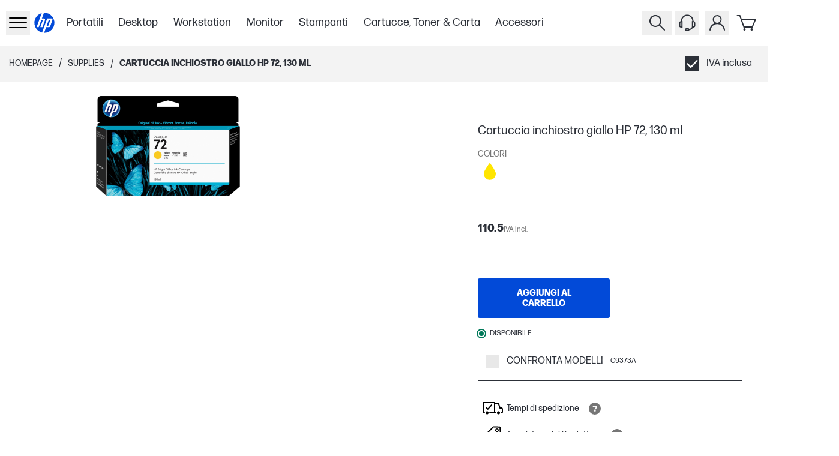

--- FILE ---
content_type: text/html; charset=utf-8
request_url: https://www.hp.com/it-it/shop/products/supplies/cartuccia-inchiostro-giallo-hp-72-130-ml-c9373a
body_size: 55783
content:
<!DOCTYPE html><html lang="it-IT" class="text-gray-1000"><head><meta charSet="utf-8"/><meta name="viewport" content="width=device-width, initial-scale=1"/><link rel="preload" as="image" imageSrcSet="https://www.hp.com/it-it/shop/media/catalog/product/c/0/c08940034.png?store=it-it&amp;image-type=image&amp;auto=avif&amp;quality=100&amp;format=jpg&amp;bg-color=ffffff&amp;type=image-product&amp;width=960&amp;fit=bounds 640w, https://www.hp.com/it-it/shop/media/catalog/product/c/0/c08940034.png?store=it-it&amp;image-type=image&amp;auto=avif&amp;quality=100&amp;format=jpg&amp;bg-color=ffffff&amp;type=image-product&amp;width=960&amp;fit=bounds 750w, https://www.hp.com/it-it/shop/media/catalog/product/c/0/c08940034.png?store=it-it&amp;image-type=image&amp;auto=avif&amp;quality=100&amp;format=jpg&amp;bg-color=ffffff&amp;type=image-product&amp;width=960&amp;fit=bounds 828w, https://www.hp.com/it-it/shop/media/catalog/product/c/0/c08940034.png?store=it-it&amp;image-type=image&amp;auto=avif&amp;quality=100&amp;format=jpg&amp;bg-color=ffffff&amp;type=image-product&amp;width=960&amp;fit=bounds 1080w, https://www.hp.com/it-it/shop/media/catalog/product/c/0/c08940034.png?store=it-it&amp;image-type=image&amp;auto=avif&amp;quality=100&amp;format=jpg&amp;bg-color=ffffff&amp;type=image-product&amp;width=960&amp;fit=bounds 1200w, https://www.hp.com/it-it/shop/media/catalog/product/c/0/c08940034.png?store=it-it&amp;image-type=image&amp;auto=avif&amp;quality=100&amp;format=jpg&amp;bg-color=ffffff&amp;type=image-product&amp;width=960&amp;fit=bounds 1920w, https://www.hp.com/it-it/shop/media/catalog/product/c/0/c08940034.png?store=it-it&amp;image-type=image&amp;auto=avif&amp;quality=100&amp;format=jpg&amp;bg-color=ffffff&amp;type=image-product&amp;width=960&amp;fit=bounds 2048w, https://www.hp.com/it-it/shop/media/catalog/product/c/0/c08940034.png?store=it-it&amp;image-type=image&amp;auto=avif&amp;quality=100&amp;format=jpg&amp;bg-color=ffffff&amp;type=image-product&amp;width=960&amp;fit=bounds 3840w" imageSizes="(min-width: 960px) 960px, (min-width: 640px) 640px, 100vw" type="image" fetchPriority="high"/><link rel="stylesheet" href="/se-sv/shop/_next/static/css/e23c045561f894e0.css" data-precedence="next"/><link rel="stylesheet" href="/se-sv/shop/_next/static/css/64e2bdf00141c825.css" data-precedence="next"/><link rel="stylesheet" href="/se-sv/shop/_next/static/css/391de8e1a10d5a19.css" data-precedence="next"/><link rel="stylesheet" href="/se-sv/shop/_next/static/css/955ab4c50eae29e3.css" data-precedence="next"/><link rel="stylesheet" href="/se-sv/shop/_next/static/css/fbaaa0bf5411562a.css" data-precedence="next"/><link rel="stylesheet" href="/se-sv/shop/_next/static/css/3d690560243e7bd2.css" data-precedence="next"/><link rel="stylesheet" href="/se-sv/shop/_next/static/css/5ec75b6a8f4e05ee.css" data-precedence="next"/><link rel="stylesheet" href="/se-sv/shop/_next/static/css/3406ce637b84b731.css" data-precedence="next"/><link rel="stylesheet" href="/se-sv/shop/_next/static/css/2994128f13c0d923.css" data-precedence="next"/><link rel="stylesheet" href="/se-sv/shop/_next/static/css/b3f9b440dea85403.css" data-precedence="next"/><link rel="stylesheet" href="/se-sv/shop/_next/static/css/a53f71959569cd3f.css" data-precedence="next"/><link rel="stylesheet" href="/se-sv/shop/_next/static/css/9e325280684b4452.css" data-precedence="next"/><link rel="stylesheet" href="/se-sv/shop/_next/static/css/1d704f1153e4126d.css" data-precedence="next"/><link rel="stylesheet" href="/se-sv/shop/_next/static/css/f1125485169de5a6.css" data-precedence="next"/><link rel="stylesheet" href="/se-sv/shop/_next/static/css/c2ade584b2be3a6c.css" data-precedence="next"/><link rel="stylesheet" href="/se-sv/shop/_next/static/css/7b88f3760eb3dd8a.css" data-precedence="next"/><link rel="stylesheet" href="/se-sv/shop/_next/static/css/ec35c4181d853fd9.css" data-precedence="next"/><link rel="stylesheet" href="/se-sv/shop/_next/static/css/b32891c447ef3591.css" data-precedence="next"/><link rel="stylesheet" href="/se-sv/shop/_next/static/css/152cfb27d2177437.css" data-precedence="next"/><link rel="stylesheet" href="/se-sv/shop/_next/static/css/bd3e63f552e86787.css" data-precedence="next"/><link rel="stylesheet" href="/se-sv/shop/_next/static/css/860bc9f821bdeb61.css" data-precedence="next"/><link rel="stylesheet" href="/se-sv/shop/_next/static/css/70a8764927608b1d.css" data-precedence="next"/><link rel="stylesheet" href="/se-sv/shop/_next/static/css/31f59a9a100bd726.css" data-precedence="next"/><link rel="stylesheet" href="/se-sv/shop/_next/static/css/130e2b9d8ee767a4.css" data-precedence="next"/><link rel="stylesheet" href="/se-sv/shop/_next/static/css/8e245bd74de44e97.css" data-precedence="next"/><link rel="stylesheet" href="/se-sv/shop/_next/static/css/311031eba09c5765.css" data-precedence="next"/><link rel="preload" as="script" fetchPriority="low" href="/se-sv/shop/_next/static/chunks/webpack-13b28463dca0ef08.js"/><script src="/se-sv/shop/_next/static/chunks/87c73c54-095cf9a90cf9ee03.js" async=""></script><script src="/se-sv/shop/_next/static/chunks/1902-b3246e26e9541be7.js" async=""></script><script src="/se-sv/shop/_next/static/chunks/main-app-63047c21bc06679d.js" async=""></script><script src="/se-sv/shop/_next/static/chunks/6189-5261ae04f2296d38.js" async=""></script><script src="/se-sv/shop/_next/static/chunks/6613-85b605a6a6b46104.js" async=""></script><script src="/se-sv/shop/_next/static/chunks/9476-f49bd2f41df960ee.js" async=""></script><script src="/se-sv/shop/_next/static/chunks/1356-897d2f0351e1379f.js" async=""></script><script src="/se-sv/shop/_next/static/chunks/9830-7e2b5f0f8363e71a.js" async=""></script><script src="/se-sv/shop/_next/static/chunks/7642-72a74f61c32459e3.js" async=""></script><script src="/se-sv/shop/_next/static/chunks/app/%5Blocale%5D/shop/(userGroups)/layout-e6ff0976bfbd802a.js" async=""></script><script src="/se-sv/shop/_next/static/chunks/99749d42-a4d299d68ee24534.js" async=""></script><script src="/se-sv/shop/_next/static/chunks/fac5c955-12163c8f6d52d885.js" async=""></script><script src="/se-sv/shop/_next/static/chunks/d40c7e74-1ed79b72949a312e.js" async=""></script><script src="/se-sv/shop/_next/static/chunks/9ee70a2b-8494e7339c269df0.js" async=""></script><script src="/se-sv/shop/_next/static/chunks/2507-7209e513bcf64a22.js" async=""></script><script src="/se-sv/shop/_next/static/chunks/6153-79976df321523613.js" async=""></script><script src="/se-sv/shop/_next/static/chunks/5360-18488374c74bf5ef.js" async=""></script><script src="/se-sv/shop/_next/static/chunks/1823-e3959a64fd8aec44.js" async=""></script><script src="/se-sv/shop/_next/static/chunks/7023-36da44d72e5e0a31.js" async=""></script><script src="/se-sv/shop/_next/static/chunks/8782-d647cbcd77d82711.js" async=""></script><script src="/se-sv/shop/_next/static/chunks/3820-2f92bc2ad574344c.js" async=""></script><script src="/se-sv/shop/_next/static/chunks/151-1a98b3d8e61d2b88.js" async=""></script><script src="/se-sv/shop/_next/static/chunks/app/%5Blocale%5D/shop/(userGroups)/guest/(with-layout)/product/%5B...sku%5D/page-ad21badb0d6baa3b.js" async=""></script><script src="/se-sv/shop/_next/static/chunks/6085-0f6b3847d5b8bc18.js" async=""></script><script src="/se-sv/shop/_next/static/chunks/app/%5Blocale%5D/shop/(userGroups)/guest/(with-layout)/layout-4997a78dc60edbf9.js" async=""></script><link rel="preload" href="https://www.googletagmanager.com/gtm.js?id=GTM-P9TRBRZ" as="script"/><link rel="preload" href="https://www.hp.com/cma/ng/lib/exceptions/privacy-banner.js" as="script"/><link rel="preload" href="//cdn-eu.dynamicyield.com/api/9879820/api_dynamic.js" as="script"/><link rel="preload" href="//cdn-eu.dynamicyield.com/api/9879820/api_static.js" as="script"/><link rel="preload" href="https://apps.bazaarvoice.com/deployments/HP-IT/main_site/production/it_IT/bv.js" as="script"/><link rel="preload" href="https://www.paypal.com/sdk/js?client-id=AUHer-YYMVje2srgoJHqYDkhdcYTNjKe7cIUFtbSEbATlf8FChENF2gtgTRVkQ2kr_OiIfT_ffOEQvur&amp;components=messages,buttons" as="script"/><link rel="preconnect" href="cdn-eu.dynamicyield.com"/><link rel="preconnect" href="st-eu.dynamicyield.com"/><link rel="preconnect" href="rcom-eu.dynamicyield.com"/><link rel="dns-prefetch" href="cdn-eu.dynamicyield.com"/><link rel="dns-prefetch" href="st-eu.dynamicyield.com"/><link rel="dns-prefetch" href="rcom-eu.dynamicyield.com"/><meta name="store_type" content="Public"/><title>Cartuccia inchiostro giallo HP 72, 130 ml</title><meta name="target_country" content="it"/><meta name="web_section_id" content="r12175"/><meta name="hp_design_version" content="stellar_direct"/><meta name="theme-color" content="#024AD8"/><meta name="product_type" content="supplies"/><meta name="family" content="designjet"/><meta name="bu" content="print"/><meta name="segment" content="commercial.smb"/><link rel="canonical" href="https://www.hp.com/it-it/shop/products/supplies/cartuccia-inchiostro-giallo-hp-72-130-ml-c9373a"/><link rel="icon" href="/it-it/shop/favicon.ico"/><script src="/se-sv/shop/_next/static/chunks/polyfills-42372ed130431b0a.js" noModule=""></script></head><body class="min-h-screen overflow-x-hidden"><div hidden=""><!--$--><!--/$--></div><header class="bg-white"><div class="xxl:relative flex h-[60px] items-center justify-between bg-white p-2.5 xl:container lg:h-[76px] lg:pl-2.5 xl:p-0 xl:px-3"><div class="flex h-full items-center gap-2 xl:gap-4"><div class="flex h-full items-center gap-5 lg:gap-[20px] xl:gap-[28px]"><button tabindex="0" data-cy="side-drawer-navigation__trigger" type="button" aria-label="Apri Navigazione secondaria" class="min-w-8 lg:z-[60] xl:px-3"><div class="flex items-center xl:h-8 xl:w-8"><svg xmlns="http://www.w3.org/2000/svg" viewBox="0 0 40 40" height="40" width="40" class="w-full" data-test-hook="@hpstellar/core/icon/Hamburger" aria-hidden="true" data-cy="header__sidedrawer-icon"><g><path d="M34 13H6a1 1 0 0 1 0-2h28a1 1 0 0 1 0 2m1 7a1 1 0 0 0-1-1H6a1 1 0 0 0 0 2h28a1 1 0 0 0 1-1m0 8a1 1 0 0 0-1-1H6a1 1 0 0 0 0 2h28a1 1 0 0 0 1-1"/></g></svg></div></button><div inert="" data-cy="side-drawer-navigation__panel" class="-left-[100vw] opacity-0 bg-gray-1000 fixed top-0 h-full w-[100vw] transition-opacity duration-500 ease-in-out xl:max-w-[400px] xl:bg-white xl:shadow-[0_3px_6px_rgba(0,0,0,0.16)]"><div class="flex h-full flex-col"><div class="flex h-full w-full"><div class="w-[30%]"><button data-cy="side-drawer-navigation__close-trigger" aria-label="Chiudi Navigazione secondaria" type="button" class="flex h-[60px] w-[60px] items-center justify-center xl:ml-3 xl:mt-3"><svg xmlns="http://www.w3.org/2000/svg" viewBox="0 0 40 40" height="40" width="40" class="xl:fill-gray-1000 fill-white" data-test-hook="@hpstellar/core/icon/Cross" aria-hidden="true"><g><path d="m21.41 20 8.3-8.29a1 1 0 0 0-1.42-1.42L20 18.59l-8.29-8.3a1 1 0 0 0-1.42 1.42l8.3 8.29-8.3 8.29a1 1 0 0 0 0 1.42 1 1 0 0 0 1.42 0l8.29-8.3 8.29 8.3a1 1 0 0 0 1.42 0 1 1 0 0 0 0-1.42Z"/></g></svg></button></div><div class="group relative flex w-[70%]"><!--$?--><template id="B:0"></template><section class="Ot-Ou_gh" data-test-hook="@hpstellar/core/Loader" role="alert" aria-live="polite" aria-label="Loading..."><div class="Ot-Ou_gh Ot-Y_gh" data-test-hook="@hpstellar/core/Loader__animated-wrapper"><div class="G4-G5_gh" data-test-hook="@hpstellar/core/Loader/LoaderAnimation"><span class="G4-G6_gh G4-Fh_gh"></span><span class="G4-G6_gh G4-Fh_gh"></span></div></div></section><!--/$--></div></div><div class="[&amp;&amp;_svg]:bg-gray-1000 h-[63px] w-full xl:hidden [&amp;&amp;_svg]:fill-white [&amp;_span]:text-white"><div data-cy="header__vat-switcher"><div data-test-hook="@hpstellar/storefront-ui-vat-toggle-checkbox" class="J5-B_gh"><label data-test-hook="@hpstellar/storefront-ui-vat-toggle-checkbox__label" class="Eo-B_gh Eo-E0_gh J5-C2_gh Eo-L_gh"><span class="J5-El_gh"><span class="J5-IF_gh IC-B_gh"><input class="IC-W_gh" type="checkbox" data-test-hook="@hpstellar/storefront-ui-vat-toggle-checkbox__input" checked=""/><span class="IC-GH_gh checkboxInput-checked-icon-gfe"><svg xmlns="http://www.w3.org/2000/svg" viewBox="0 0 20 20" height="20" width="20" class="IC-IF_gh" data-test-hook="@hpstellar/core/icon/CheckSquare" aria-hidden="true"><g><path d="M0 0v20h20V0Zm17.72 6.69-8.62 9a1 1 0 0 1-1.45 0l-4.37-4.54a1 1 0 0 1 0-1.42 1 1 0 0 1 1.41 0l3.66 3.8 7.9-8.25a1 1 0 0 1 1.44 1.38Z"/></g></svg></span><span class="IC-IE_gh checkboxInput-unchecked-icon-gfe"></span></span><span class="J5-ER_gh">IVA inclusa</span></span></label></div></div></div></div></div><a href="/it-it/shop/" class="flex h-12 w-12 items-center justify-center xl:h-[65px] xl:w-[65px]" aria-label="Homepage" data-test-hook="@hpstellar/core/link"><svg xmlns="http://www.w3.org/2000/svg" viewBox="0 0 80 80" height="80" width="80" class="h-full fill-blue-100" data-test-hook="@hpstellar/core/icon/HpLogoBlue" aria-hidden="true" data-cy="header__logo-icon"><g><path fill="#fff" d="M40 10c-16.57 0-30 13.432-30 30s13.43 30 30 30 30-13.431 30-30-13.43-30-30-30"/><path fill="#024AD8" d="M40 67.785q-.415 0-.826-.013l5.679-15.606h7.814c1.37 0 2.877-1.054 3.346-2.342l6.16-16.922c1.007-2.77-.579-5.037-3.527-5.037H47.804l-9.096 24.997h-.003L33.548 67.03C21.314 64.12 12.215 53.125 12.215 40s8.582-23.486 20.283-26.76l-5.322 14.624-8.848 24.301h5.889l7.523-20.65h4.424l-7.522 20.65h5.886l7.011-19.264c1.009-2.771-.579-5.038-3.523-5.038h-4.95l5.685-15.619q.62-.028 1.249-.03c15.345 0 27.785 12.441 27.785 27.786S55.345 67.785 40 67.785m12.388-36.282-6.197 17h4.425l6.197-17z"/></g></svg></a></div><div class="skipContent_skipRoot__chrQq"><a href="#productBlockBody" aria-label="compare section" class="skipContent_skip__EChlQ"><span>Passa al contenuto</span></a></div><!--$?--><template id="B:1"></template><div class="hidden h-full items-center lg:flex"><div class="flex flex-row"><div class="px-[1vw]"><div class="h-[22px] w-[75px] animate-pulse rounded-md bg-gray-200"></div></div><div class="px-[1vw]"><div class="h-[22px] w-[75px] animate-pulse rounded-md bg-gray-200"></div></div><div class="px-[1vw]"><div class="h-[22px] w-[75px] animate-pulse rounded-md bg-gray-200"></div></div><div class="px-[1vw]"><div class="h-[22px] w-[75px] animate-pulse rounded-md bg-gray-200"></div></div><div class="px-[1vw]"><div class="h-[22px] w-[75px] animate-pulse rounded-md bg-gray-200"></div></div><div class="px-[1vw]"><div class="h-[22px] w-[75px] animate-pulse rounded-md bg-gray-200"></div></div><div class="px-[1vw]"><div class="h-[22px] w-[75px] animate-pulse rounded-md bg-gray-200"></div></div></div></div><!--/$--></div><div class="flex xl:mr-4"><button type="button" aria-label="Ricerca" class="xxl:z-10 xxl:justify-center group relative flex-col items-center px-[5px] lg:flex" data-test-hook="@hpstellar/header-search-input-search"><svg xmlns="http://www.w3.org/2000/svg" viewBox="0 0 40 40" height="40" width="40" class="fill-gray-1000 xxl:w-[32px] xxl:h-[32px] cursor-pointer group-hover:fill-gray-700" data-test-hook="@hpstellar/core/icon/Search" aria-hidden="true" data-cy="header__search-icon"><g><path d="m32.71 31.29-8-8a10 10 0 1 0-1.42 1.42l8 8a1 1 0 0 0 1.42 0 1 1 0 0 0 0-1.42M9 17a8 8 0 1 1 8 8 8 8 0 0 1-8-8"/></g></svg></button><button type="button" tabindex="-1" class="left-0 top-0 block h-full w-full transition-colors duration-300 ease-linear"></button><div class="font-ui md:justify-between"><div class="xxl:border-0 xxl:right-[162px] pointer-events-none -z-50 xxl:z-0 xxl:w-auto xxl:pointer-events-auto absolute right-0 top-0 flex h-[78px] w-full items-center justify-end gap-5 border-b border-gray-600 bg-white px-4 py-3.5 lg:h-[76px] xl:gap-[152px]"><div class="xxl:w-[398px] xxl:transition-none w-[30px] border-gray-hs-100 h-full items-center justify-end overflow-hidden border transition-[width] duration-300 ease-linear"><input class="placeholder-gray-hs-200 h-[48px] w-full py-2 pl-3 pr-5 text-base outline-none placeholder:italic focus:placeholder:text-white" id="hawk_search_query" placeholder="Cosa stai cercando?" data-test-hook="@hpstellar/header-search-input" tabindex="-1" name="hawk_search_query" value=""/><button type="button" class="md:hover:bg-gray-hs-800 group h-full p-2" data-test-hook="@hpstellar/header-search-input-reset" aria-label="Annulla Ricerca" tabindex="-1"><svg xmlns="http://www.w3.org/2000/svg" viewBox="0 0 40 40" height="32" width="32" class="opacity-50 fill-gray-hs-200 transition-opacity delay-100 ease-in md:group-hover:fill-white" data-test-hook="@hpstellar/core/icon/CrossDelete" aria-hidden="true"><g><path d="M32.17 7.71c.45 0 .83.37.83.82v22.35c0 .43-.44.83-.92.83H11.51c-.25 0-.48-.11-.64-.3l-9.58-11.7 9.58-11.7c.16-.19.39-.3.64-.3h20.67m-20.67-1c-.55 0-1.07.25-1.41.67L0 19.71l10.09 12.33c.35.42.86.67 1.41.67h20.58c1.01 0 1.92-.82 1.92-1.83V8.53c0-1.01-.82-1.82-1.82-1.82z"/><path d="m22.39 19.71 4.29-4.29a.996.996 0 1 0-1.41-1.41l-4.29 4.29-4.29-4.29a.996.996 0 1 0-1.41 1.41l4.29 4.29L15.28 24a.996.996 0 0 0 .71 1.7c.26 0 .51-.1.71-.29l4.29-4.29 4.29 4.29c.2.2.45.29.71.29s.51-.1.71-.29a.996.996 0 0 0 0-1.41l-4.29-4.29z"/></g></svg></button><button type="button" class="md:hover:bg-gray-hs-800 group h-full p-2" data-test-hook="@hpstellar/header-search-input-search" aria-label="Ricerca" tabindex="-1"><svg xmlns="http://www.w3.org/2000/svg" viewBox="0 0 40 40" height="32" width="32" class="opacity-50 fill-gray-hs-200 delay-50 transition-opacity ease-in md:group-hover:fill-white" data-test-hook="@hpstellar/core/icon/Search" aria-hidden="true"><g><path d="m32.71 31.29-8-8a10 10 0 1 0-1.42 1.42l8 8a1 1 0 0 0 1.42 0 1 1 0 0 0 0-1.42M9 17a8 8 0 1 1 8 8 8 8 0 0 1-8-8"/></g></svg></button></div><button type="button" aria-label="Chiudi" class="xxl:hidden border-gray-hs-200 md:hover:bg-gray-hs-800 group flex h-8 w-8 shrink-0 items-center justify-center border" tabindex="-1"><svg xmlns="http://www.w3.org/2000/svg" viewBox="0 0 40 40" height="24" width="24" class="md:group-hover:fill-white" data-test-hook="@hpstellar/core/icon/Cross" aria-hidden="true"><g><path d="m21.41 20 8.3-8.29a1 1 0 0 0-1.42-1.42L20 18.59l-8.29-8.3a1 1 0 0 0-1.42 1.42l8.3 8.29-8.3 8.29a1 1 0 0 0 0 1.42 1 1 0 0 0 1.42 0l8.29-8.3 8.29 8.3a1 1 0 0 0 1.42 0 1 1 0 0 0 0-1.42Z"/></g></svg></button></div></div><!--$?--><template id="B:2"></template><div class="hidden px-[5px] lg:flex"><svg xmlns="http://www.w3.org/2000/svg" viewBox="0 0 40 40" height="40" width="40" data-test-hook="@hpstellar/core/icon/Headset" aria-hidden="true"><g><path d="M30.46 17.29v-.37c0-5.82-4.69-10.55-10.46-10.55S9.54 11.1 9.54 16.92v.37c-1.65.02-2.99 1.3-2.99 2.86v4.94c0 1.58 1.36 2.87 3.03 2.87h2.62V17.28h-.67v-.36c0-4.72 3.8-8.55 8.46-8.55s8.46 3.84 8.46 8.55v.36h-.67v9.66c-.74 2.06-2.53 3.02-4.22 3.26a2.36 2.36 0 0 0-2.09-1.29h-2.71c-1.3 0-2.35 1.06-2.35 2.35s1.06 2.35 2.35 2.35h2.71c.97 0 1.8-.59 2.16-1.42 2.28-.26 4.76-1.5 5.89-4.24h.88c1.67 0 3.03-1.29 3.03-2.87v-4.94c0-1.56-1.34-2.84-2.98-2.86zm-20.25 8.67h-.62c-.56 0-1.03-.4-1.03-.87v-4.94c0-.47.47-.87 1.03-.87h.62zm11.28 5.66h-2.71c-.19 0-.35-.16-.35-.35s.16-.35.35-.35h2.71c.19 0 .35.16.35.35s-.16.35-.35.35m9.97-6.53c0 .47-.47.87-1.03.87h-.62v-6.68h.62c.56 0 1.03.4 1.03.87z"/></g></svg></div><!--/$--><div class="group flex flex-col items-center px-[5px] focus-within:z-[80] lg:relative"><button type="button" data-test-hook="@hpstellar/header-account-button" aria-label="Il mio account" aria-haspopup="true" aria-expanded="false" tabindex="0"><svg xmlns="http://www.w3.org/2000/svg" viewBox="0 0 40 40" height="40" width="40" class="fill-gray-1000 cursor-pointer lg:group-hover:fill-gray-700" data-test-hook="@hpstellar/core/icon/Account" aria-hidden="true" data-cy="header__account-icon"><g><path d="M24.19 20.72a7.5 7.5 0 1 0-8.38 0 13.09 13.09 0 0 0-8.76 11.2 1 1 0 0 0 2 .16 11 11 0 0 1 21.9 0A1 1 0 0 0 32 33a1 1 0 0 0 1-1.08 13.09 13.09 0 0 0-8.81-11.2M14.5 14.5A5.5 5.5 0 1 1 20 20a5.51 5.51 0 0 1-5.5-5.5"/></g></svg></button><div class="xl:absolute xl:right-0 xl:top-[-9999%] xl:w-[350px] xl:group-focus-within:top-full xl:group-hover:top-full"><div class="top-[-999%] opacity-0 xl:group-focus-within:!top-full xl:group-focus-within:!opacity-100 xl:group-hover:!top-full xl:group-hover:!opacity-100 bg-gray-1000 shadow-dropdown fixed left-0 flex h-[calc(100%-60px)] w-full flex-col px-[15px] py-2.5 transition-opacity duration-300 ease-in-out group-focus-within:z-[80] group-hover:z-[80] xl:relative xl:h-full xl:w-full xl:bg-white xl:px-10 xl:py-[35px]"><button type="button" aria-label="Chiudi" class="flex h-[30px] w-[30px] items-center justify-center self-end xl:hidden"><svg xmlns="http://www.w3.org/2000/svg" viewBox="0 0 40 40" height="40" width="40" class="fill-white" data-test-hook="@hpstellar/core/icon/Cross" aria-hidden="true"><g><path d="m21.41 20 8.3-8.29a1 1 0 0 0-1.42-1.42L20 18.59l-8.29-8.3a1 1 0 0 0-1.42 1.42l8.3 8.29-8.3 8.29a1 1 0 0 0 0 1.42 1 1 0 0 0 1.42 0l8.29-8.3 8.29 8.3a1 1 0 0 0 1.42 0 1 1 0 0 0 0-1.42Z"/></g></svg></button><!--$?--><template id="B:3"></template><section class="Ot-Ou_gh" data-test-hook="@hpstellar/core/Loader" role="alert" aria-live="polite" aria-label="Loading..."><div class="Ot-Ou_gh Ot-Y_gh" data-test-hook="@hpstellar/core/Loader__animated-wrapper"><div class="G4-G5_gh" data-test-hook="@hpstellar/core/Loader/LoaderAnimation"><span class="G4-G6_gh G4-Fh_gh"></span><span class="G4-G6_gh G4-Fh_gh"></span></div></div></section><!--/$--></div></div></div><div class="group relative flex-col items-center px-[5px] lg:flex"><a href="/it-it/shop/checkout/cart" class="relative" data-cy="mini-cart__cart-link" data-test-hook="@hpstellar/core/link"><svg xmlns="http://www.w3.org/2000/svg" viewBox="0 0 40 40" height="40" width="40" class="fill-gray-1000 cursor-pointer group-hover:fill-gray-700" data-test-hook="@hpstellar/core/icon/Cart" aria-hidden="true" data-cy="mini-cart__cart-icon"><g><path d="M28.5 28h-14a1 1 0 0 1-.94-.67L7.08 9H3.5a1 1 0 0 1 0-2h4.29a1 1 0 0 1 .94.67L11 14h22.5a1 1 0 0 1 .83.45 1 1 0 0 1 .09.93l-5 12a1 1 0 0 1-.92.62m-13.29-2h12.62L32 16H11.67Zm.29 3a2 2 0 1 0 2 2 2 2 0 0 0-2-2m12 0a2 2 0 1 0 2 2 2 2 0 0 0-2-2"/></g></svg></a><div class="shadow-dropdown absolute right-0 top-[-999%] flex min-h-[320px] w-[344px] flex-col rounded-[10px] bg-white opacity-0 transition-opacity duration-500 ease-[ease] group-hover:z-[80] md:group-hover:top-[100%] md:group-hover:h-auto md:group-hover:opacity-100"><div class="flex h-full min-h-[inherit] items-center justify-center p-8" data-cy="mini-cart__empty_state"><div data-test-hook="@hpstellar/core/typography" class="font-bold">Il tuo carrello è vuoto</div></div></div></div></div></div></header><main class="min-h-screen"><div class="h-10 bg-gray-100 lg:h-[60px] xl:h-[72px]" id="productBlockBody"><div class="flex h-full items-center justify-between px-[15px] py-2.5 xl:container xl:px-[30px]"><div class="flex items-center"><!--$--><div class="flex"><a class="hidden text-[--hp-color-27] no-underline lg:flex" data-gtm-category="linkClick" data-gtm-id="breadcrumb" data-gtm-value="click" href="/it-it/shop/"><span data-test-hook="@hpstellar/core/typography" class="Eo-B_gh Eo-E1_gh text-[--hp-color-27] Eo-L_gh Eo-S_gh">Homepage</span></a><div class="hidden px-2.5 lg:flex">/</div><!--$?--><template id="B:4"></template><!--/$--></div><!--/$--></div><div class="flex items-center gap-4"><div class="hidden lg:flex"><div data-cy="header__vat-switcher"><div data-test-hook="@hpstellar/storefront-ui-vat-toggle-checkbox" class="J5-B_gh"><label data-test-hook="@hpstellar/storefront-ui-vat-toggle-checkbox__label" class="Eo-B_gh Eo-E0_gh J5-C2_gh Eo-L_gh"><span class="J5-El_gh"><span class="J5-IF_gh IC-B_gh"><input class="IC-W_gh" type="checkbox" data-test-hook="@hpstellar/storefront-ui-vat-toggle-checkbox__input" checked=""/><span class="IC-GH_gh checkboxInput-checked-icon-gfe"><svg xmlns="http://www.w3.org/2000/svg" viewBox="0 0 20 20" height="20" width="20" class="IC-IF_gh" data-test-hook="@hpstellar/core/icon/CheckSquare" aria-hidden="true"><g><path d="M0 0v20h20V0Zm17.72 6.69-8.62 9a1 1 0 0 1-1.45 0l-4.37-4.54a1 1 0 0 1 0-1.42 1 1 0 0 1 1.41 0l3.66 3.8 7.9-8.25a1 1 0 0 1 1.44 1.38Z"/></g></svg></span><span class="IC-IE_gh checkboxInput-unchecked-icon-gfe"></span></span><span class="J5-ER_gh">IVA inclusa</span></span></label></div></div></div></div></div></div><div class="product_productBlock__l74B_" id="productDetails"><div class="product_productBlockBody__eOlWq" id="productBlockBodyContainer"><div class="product_gallerySection__UPBHe"><div><!--$?--><template id="B:5"></template><!--/$--><!--$--><div class="galleryModalClient_root__eRGE9" data-test-hook="@hpstellar/product-image-section"></div><!--/$--></div></div><div class="product_productBlockDetails__BHzPY"><!--$--><!--/$--><!--$--><div id="bazarRightSection" class="min-h-12 pt-4" data-bv-show="rating_summary" data-bv-product-id="C9373A"></div><!--/$--><!--$?--><template id="B:6"></template><div class="flex h-[40px] w-[655px] animate-pulse bg-gray-200 sm:h-[52px] sm:w-[696px] md:h-[52px] md:w-[440px] lg:h-[52px] lg:w-[440px]"></div><!--/$--><!--$--><!--/$--><div class="product_productPrice___nOyS"><!--$?--><template id="B:7"></template><div class="flex h-[48px] w-[655px] animate-pulse bg-gray-200 sm:h-[38px] sm:w-[696px] md:h-[38px] md:w-[440px] lg:h-[38px] lg:w-[440px]"></div><!--/$--></div><!--$--><!--/$--><!--$--><div data-testid="PayBanner" class="text-hp-color-hs-9 font-forma-djr-ui leading-4.5 min-h-10 pb-4 text-sm font-normal" data-pp-message="true" data-pp-style-logo-type="alternative" data-pp-placement="product" data-pp-amount="110.5" data-pp-style-layout="text" id="PayBanner" data-gtm-category="linkClick" data-gtm-id="financing" data-gtm-value="paypal-learn-more" data-pp-style-text-size="14"></div><!--/$--><div class="product_addToCart__OFB0Z"><!--$?--><template id="B:8"></template><div class="flex h-[52px] w-[655px] animate-pulse bg-gray-200 sm:h-[52px] sm:w-[696px] md:h-[52px] md:w-[440px] lg:h-[52px] lg:w-[440px]"></div><!--/$--></div><!--$?--><template id="B:9"></template><div class="flex h-[20px] w-[655px] animate-pulse bg-gray-200 sm:h-[20px] sm:w-[696px] md:h-[20px] md:w-[440px] lg:h-[20px] lg:w-[440px]"></div><!--/$--><!--$--><!--/$--><!--$?--><template id="B:a"></template><!--/$--><!--$--><!--/$--><!--$--><!--/$--><!--$?--><template id="B:b"></template><!--/$--><!--$--><div class="flex flex-col gap-4"></div><!--/$--></div><!--$?--><template id="B:c"></template><div class="flex h-[130px] w-[655px] animate-pulse bg-gray-200 sm:h-[52px] sm:w-[696px] md:h-[148px] md:w-[440px] lg:h-[148px] lg:w-[440px]"></div><!--/$--><!--$--><div class="w-inherit"></div><!--/$--></div><!--$--><!--/$--><!--$?--><template id="B:d"></template><div class="flex h-[56px] w-full animate-pulse bg-gray-200"></div><!--/$--><!--$--><!--/$--><!--$--><!--/$--><!--$--><!--/$--><!--$--><!--/$--><!--$--><!--/$--><!--$--><!--/$--><!--$--><!--/$--><!--$--><!--/$--><!--$--><!--/$--><!--$--><!--/$--><!--$?--><template id="B:e"></template><div class="flex h-[775px] w-full animate-pulse border border-white bg-gray-200 sm:h-[60px] md:h-[829px] lg:h-[829px]"></div><!--/$--><!--$--><!--/$--><!--$--><!--/$--><!--$--><!--/$--><!--$?--><template id="B:f"></template><div class="flex h-[231px] w-full animate-pulse border border-white bg-gray-200 sm:h-[60px] md:h-[231px] lg:h-[231px]"></div><!--/$--><!--$--><!--/$--><!--$--><!--/$--><!--$--><!--/$--><!--$?--><template id="B:10"></template><div class="flex h-[630px] w-full animate-pulse border border-white bg-gray-200 sm:h-[60px] md:h-[694px] lg:h-[694px]"></div><!--/$--><!--$--><div class="flex items-center"></div><!--/$--><!--$--><!--/$--><!--$--><!--/$--><!--$--><!--/$--><!--$--><!--/$--></div><!--$--><!--/$--><!--$--><!--/$--></main><!--$--><!--$?--><template id="B:11"></template><!--/$--><!--/$--><!--$--><!--/$--><!--$--><!--/$--><div data-cy="toast__add-to-cart-confirmation" class="pointer-events-none select-none duration-500 ease-in complex styles z-[300]"></div><!--$!--><template data-dgst="BAILOUT_TO_CLIENT_SIDE_RENDERING"></template><!--/$--><script>requestAnimationFrame(function(){$RT=performance.now()});</script><script src="/se-sv/shop/_next/static/chunks/webpack-13b28463dca0ef08.js" id="_R_" async=""></script><div hidden id="S:0"><div class="top-0 xl:top-full xl:gap-[50px] xl:group-[.is-drawer-open]:top-[146px] absolute z-10 flex w-full transform-gpu flex-col pr-[25px] duration-500 ease-in-out will-change-transform"><a href="https://www.hp.com/it-it/home.html" target="_blank" rel="noopener noreferrer" class="h-0 opacity-0 xl:h-auto xl:opacity-100 xl:text-gray-1100 flex items-center gap-4 text-lg font-bold leading-[22px] text-gray-700 xl:font-normal" data-test-hook="@hpstellar/core/link">Esplora<svg xmlns="http://www.w3.org/2000/svg" viewBox="0 0 20 20" height="20" width="20" class="fill-blue-250 xl:hidden" data-test-hook="@hpstellar/core/icon/Link" aria-hidden="true"><g><path d="M16 13v2a1 1 0 0 1-1 1H5a1 1 0 0 1-1-1V5a1 1 0 0 1 1-1h2a1 1 0 0 1 0 2H6v8h8v-1a1 1 0 0 1 2 0m-.08-8.38a1 1 0 0 0-.54-.54A1 1 0 0 0 15 4h-4a1 1 0 0 0 0 2h1.59l-2.3 2.29a1 1 0 0 0 0 1.42 1 1 0 0 0 1.42 0L14 7.41V9a1 1 0 0 0 2 0V5a1 1 0 0 0-.08-.38"/></g></svg></a><button type="button" aria-label="Acquista" data-test-hook="@hpstellar/core/typography" class="flex items-center justify-between p-0 pt-[7px] text-[34px] font-bold leading-[40px] text-white xl:hidden">Acquista<svg xmlns="http://www.w3.org/2000/svg" viewBox="0 0 40 40" height="40" width="40" class="w-[30px] fill-white" data-test-hook="@hpstellar/core/icon/Minus" aria-hidden="true"><g><path d="M29 21H11a1 1 0 0 1 0-2h18a1 1 0 0 1 0 2"/></g></svg></button><div class="text-gray-1100 hidden items-baseline gap-[15px] text-[34px] font-bold leading-[40px] xl:flex"><div class="border-gray-1000 w-[40px] rounded-[3px] border-b-[3px]"></div>Acquista</div><a href="https://support.hp.com/it-it" target="_blank" rel="noopener noreferrer" class="h-0 opacity-0 xl:h-auto xl:opacity-100 xl:text-gray-1100 flex items-center gap-4 text-lg font-bold leading-[22px] text-gray-700 xl:font-normal" data-test-hook="@hpstellar/core/link">Supporto<svg xmlns="http://www.w3.org/2000/svg" viewBox="0 0 20 20" height="20" width="20" class="fill-blue-250 xl:hidden" data-test-hook="@hpstellar/core/icon/Link" aria-hidden="true"><g><path d="M16 13v2a1 1 0 0 1-1 1H5a1 1 0 0 1-1-1V5a1 1 0 0 1 1-1h2a1 1 0 0 1 0 2H6v8h8v-1a1 1 0 0 1 2 0m-.08-8.38a1 1 0 0 0-.54-.54A1 1 0 0 0 15 4h-4a1 1 0 0 0 0 2h1.59l-2.3 2.29a1 1 0 0 0 0 1.42 1 1 0 0 0 1.42 0L14 7.41V9a1 1 0 0 0 2 0V5a1 1 0 0 0-.08-.38"/></g></svg></a></div><div class="overflow-y-auto opacity-100 transition-opacity delay-300 ease-in absolute top-[47px] h-[calc(100%-47px)] w-full pr-[25px] will-change-transform xl:hidden"><ul class="mt-[19px] flex flex-col gap-[14px]"><li class="flex w-full flex-col items-center"><button aria-label="Portatili" type="button" class="text-gray-1100 flex h-16 w-full items-center justify-between text-lg" data-test-hook="@hpstellar/core/typography"><span class="text-left">Portatili</span><span class="text-right"><svg xmlns="http://www.w3.org/2000/svg" viewBox="0 0 20 20" height="20" width="20" class="fill-gray-1100 w-[30px]" data-test-hook="@hpstellar/core/icon/ChevronDown" aria-hidden="true"><g><path d="M16 7.5a1 1 0 0 0-.29-.71 1 1 0 0 0-1.42 0L10 11.09l-4.29-4.3a1 1 0 1 0-1.42 1.42l5 5a1 1 0 0 0 1.42 0l5-5A1 1 0 0 0 16 7.5"/></g></svg></span></button><ul class="pointer-events-none h-0 overflow-y-hidden opacity-0 w-full"><li><div data-test-hook="@hpstellar/core/typography" class="text-gray-1100 py-2.5">CATEGORIA</div><ul class="mb-[13px] border-b border-gray-700"><li class="flex h-[60px] items-center"><a href="/it-it/shop/listings/laptops" class="block py-[13px] tracking-[.62px] text-white" data-test-hook="@hpstellar/core/link">Tutti i portatili</a></li><li class="flex h-[60px] items-center"><a href="/it-it/shop/listings/laptops?segment=home" class="block py-[13px] tracking-[.62px] text-white" data-test-hook="@hpstellar/core/link">Portatili consumer</a></li><li class="flex h-[60px] items-center"><a href="/it-it/shop/listings/laptops?segment=business" class="block py-[13px] tracking-[.62px] text-white" data-test-hook="@hpstellar/core/link">Portatili business</a></li><li class="flex h-[60px] items-center"><a href="/it-it/shop/listings/laptops?segment=gaming" class="block py-[13px] tracking-[.62px] text-white" data-test-hook="@hpstellar/core/link">Portatili gaming</a></li></ul></li><li><div data-test-hook="@hpstellar/core/typography" class="text-gray-1100 py-2.5">TIPO DI PRODOTTO</div><ul class="mb-[13px] border-b border-gray-700"><li class="flex h-[60px] items-center"><a href="/it-it/shop/listings/laptops?formfactor=convertible" class="block py-[13px] tracking-[.62px] text-white" data-test-hook="@hpstellar/core/link">x360 &amp; Convertibili</a></li><li class="flex h-[60px] items-center"><a href="/it-it/shop/listings/laptops?subbrand=hp-chromebook" class="block py-[13px] tracking-[.62px] text-white" data-test-hook="@hpstellar/core/link">Chromebooks</a></li><li class="flex h-[60px] items-center"><a href="/it-it/shop/listings/laptops?formfactor=mobile-workstations" class="block py-[13px] tracking-[.62px] text-white" data-test-hook="@hpstellar/core/link">Workstation</a></li><li class="flex h-[60px] items-center"><a href="/it-it/shop/listings/laptops?aipc=next-gen-ai-pc" class="block py-[13px] tracking-[.62px] text-white" data-test-hook="@hpstellar/core/link">Copilot + PC</a></li></ul></li><li><ul><li class="flex h-[60px] items-center"><a href="/it-it/shop/offerte" class="block py-[13px] tracking-[.62px] text-white" data-test-hook="@hpstellar/core/link">Prodotti in Offerta</a></li><li class="flex h-[60px] items-center"><a href="/it-it/shop/students-offers" class="block py-[13px] tracking-[.62px] text-white" data-test-hook="@hpstellar/core/link">Promozioni Studenti</a></li><li class="flex h-[60px] items-center"><a href="/it-it/shop/hp-business" class="block py-[13px] tracking-[.62px] text-white" data-test-hook="@hpstellar/core/link">Promozioni Aziende</a></li><li class="flex h-[60px] items-center"><a href="/it-it/shop/w10-eos" class="block py-[13px] tracking-[.62px] text-white" data-test-hook="@hpstellar/core/link">Fine del Supporto per Windows 10</a></li><li class="flex h-[60px] items-center"><a href="/it-it/shop/carepack-services-home" class="block py-[13px] tracking-[.62px] text-white" data-test-hook="@hpstellar/core/link">Care Packs</a></li></ul></li><li class="flex h-[60px] items-center"><a target="_blank" rel="noopener noreferrer" class="block py-[13px] tracking-[.62px] text-white" href="portatili-per-brand">SCOPRI LA GAMMA</a></li></ul></li><li class="flex w-full flex-col items-center"><button aria-label="Desktop" type="button" class="text-gray-1100 flex h-16 w-full items-center justify-between text-lg" data-test-hook="@hpstellar/core/typography"><span class="text-left">Desktop</span><span class="text-right"><svg xmlns="http://www.w3.org/2000/svg" viewBox="0 0 20 20" height="20" width="20" class="fill-gray-1100 w-[30px]" data-test-hook="@hpstellar/core/icon/ChevronDown" aria-hidden="true"><g><path d="M16 7.5a1 1 0 0 0-.29-.71 1 1 0 0 0-1.42 0L10 11.09l-4.29-4.3a1 1 0 1 0-1.42 1.42l5 5a1 1 0 0 0 1.42 0l5-5A1 1 0 0 0 16 7.5"/></g></svg></span></button><ul class="pointer-events-none h-0 overflow-y-hidden opacity-0 w-full"><li><div data-test-hook="@hpstellar/core/typography" class="text-gray-1100 py-2.5">CATEGORIA</div><ul class="mb-[13px] border-b border-gray-700"><li class="flex h-[60px] items-center"><a href="/it-it/shop/listings/desktops" class="block py-[13px] tracking-[.62px] text-white" data-test-hook="@hpstellar/core/link">Tutti i desktop</a></li><li class="flex h-[60px] items-center"><a href="/it-it/shop/listings/desktops?segment=home" class="block py-[13px] tracking-[.62px] text-white" data-test-hook="@hpstellar/core/link">Desktop consumer</a></li><li class="flex h-[60px] items-center"><a href="/it-it/shop/listings/desktops?segment=business" class="block py-[13px] tracking-[.62px] text-white" data-test-hook="@hpstellar/core/link">Desktop business</a></li><li class="flex h-[60px] items-center"><a href="/it-it/shop/listings/desktops?segment=gaming" class="block py-[13px] tracking-[.62px] text-white" data-test-hook="@hpstellar/core/link">Desktop gaming</a></li></ul></li><li><div data-test-hook="@hpstellar/core/typography" class="text-gray-1100 py-2.5">TIPO DI PRODOTTO</div><ul class="mb-[13px] border-b border-gray-700"><li class="flex h-[60px] items-center"><a href="/it-it/shop/listings/desktops?formfactor=all-in-one" class="block py-[13px] tracking-[.62px] text-white" data-test-hook="@hpstellar/core/link">All-in-One</a></li><li class="flex h-[60px] items-center"><a href="/it-it/shop/listings/desktops?formfactor=tower" class="block py-[13px] tracking-[.62px] text-white" data-test-hook="@hpstellar/core/link">Tower</a></li><li class="flex h-[60px] items-center"><a href="/it-it/shop/listings/desktops?formfactor=mini" class="block py-[13px] tracking-[.62px] text-white" data-test-hook="@hpstellar/core/link">Mini</a></li><li class="flex h-[60px] items-center"><a href="/it-it/shop/listings/desktops?subbrand=z-workstation" class="block py-[13px] tracking-[.62px] text-white" data-test-hook="@hpstellar/core/link">Workstation</a></li></ul></li><li><ul><li class="flex h-[60px] items-center"><a href="/it-it/shop/offerte" class="block py-[13px] tracking-[.62px] text-white" data-test-hook="@hpstellar/core/link">Prodotti in Offerta</a></li><li class="flex h-[60px] items-center"><a href="/it-it/shop/students-offers" class="block py-[13px] tracking-[.62px] text-white" data-test-hook="@hpstellar/core/link">Promozioni Studenti</a></li><li class="flex h-[60px] items-center"><a href="/it-it/shop/hp-business" class="block py-[13px] tracking-[.62px] text-white" data-test-hook="@hpstellar/core/link">Promozioni Aziende</a></li><li class="flex h-[60px] items-center"><a href="/it-it/shop/w10-eos" class="block py-[13px] tracking-[.62px] text-white" data-test-hook="@hpstellar/core/link">Fine del Supporto per Windows 10</a></li><li class="flex h-[60px] items-center"><a href="/it-it/shop/carepack-services-home" class="block py-[13px] tracking-[.62px] text-white" data-test-hook="@hpstellar/core/link">Care Packs</a></li></ul></li><li class="flex h-[60px] items-center"><a target="_blank" rel="noopener noreferrer" class="block py-[13px] tracking-[.62px] text-white" href="desktop-per-brand">SCOPRI LA GAMMA</a></li></ul></li><li class="flex w-full flex-col items-center"><button aria-label="Workstation" type="button" class="text-gray-1100 flex h-16 w-full items-center justify-between text-lg" data-test-hook="@hpstellar/core/typography"><span class="text-left">Workstation</span><span class="text-right"><svg xmlns="http://www.w3.org/2000/svg" viewBox="0 0 20 20" height="20" width="20" class="fill-gray-1100 w-[30px]" data-test-hook="@hpstellar/core/icon/ChevronDown" aria-hidden="true"><g><path d="M16 7.5a1 1 0 0 0-.29-.71 1 1 0 0 0-1.42 0L10 11.09l-4.29-4.3a1 1 0 1 0-1.42 1.42l5 5a1 1 0 0 0 1.42 0l5-5A1 1 0 0 0 16 7.5"/></g></svg></span></button><ul class="pointer-events-none h-0 overflow-y-hidden opacity-0 w-full"><li><div data-test-hook="@hpstellar/core/typography" class="text-gray-1100 py-2.5">CATEGORIA</div><ul class="mb-[13px] border-b border-gray-700"><li class="flex h-[60px] items-center"><a href="/it-it/shop/listings/laptops?subbrand=hp-z-book+z-book" class="block py-[13px] tracking-[.62px] text-white" data-test-hook="@hpstellar/core/link">Portatili</a></li><li class="flex h-[60px] items-center"><a href="/it-it/shop/listings/desktops?subbrand=z-workstation" class="block py-[13px] tracking-[.62px] text-white" data-test-hook="@hpstellar/core/link">Desktop</a></li><li class="flex h-[60px] items-center"><a href="/it-it/shop/listings/monitors?subbrand=series-7-pro+z-by-hp" class="block py-[13px] tracking-[.62px] text-white" data-test-hook="@hpstellar/core/link">Monitor</a></li></ul></li><li><ul><li class="flex h-[60px] items-center"><a href="/it-it/shop/offerte" class="block py-[13px] tracking-[.62px] text-white" data-test-hook="@hpstellar/core/link">Prodotti in Offerta</a></li><li class="flex h-[60px] items-center"><a href="/it-it/shop/hp-business" class="block py-[13px] tracking-[.62px] text-white" data-test-hook="@hpstellar/core/link">Promozioni Aziende</a></li><li class="flex h-[60px] items-center"><a href="/it-it/shop/w10-eos" class="block py-[13px] tracking-[.62px] text-white" data-test-hook="@hpstellar/core/link">Fine del Supporto per Windows 10</a></li><li class="flex h-[60px] items-center"><a href="/it-it/shop/carepack-services-business" class="block py-[13px] tracking-[.62px] text-white" data-test-hook="@hpstellar/core/link">Care Packs</a></li></ul></li><li class="flex h-[60px] items-center"><a target="_blank" rel="noopener noreferrer" class="block py-[13px] tracking-[.62px] text-white" href="hp-workstations-laptops">SCOPRI LA GAMMA</a></li></ul></li><li class="flex w-full flex-col items-center"><button aria-label="Monitor" type="button" class="text-gray-1100 flex h-16 w-full items-center justify-between text-lg" data-test-hook="@hpstellar/core/typography"><span class="text-left">Monitor</span><span class="text-right"><svg xmlns="http://www.w3.org/2000/svg" viewBox="0 0 20 20" height="20" width="20" class="fill-gray-1100 w-[30px]" data-test-hook="@hpstellar/core/icon/ChevronDown" aria-hidden="true"><g><path d="M16 7.5a1 1 0 0 0-.29-.71 1 1 0 0 0-1.42 0L10 11.09l-4.29-4.3a1 1 0 1 0-1.42 1.42l5 5a1 1 0 0 0 1.42 0l5-5A1 1 0 0 0 16 7.5"/></g></svg></span></button><ul class="pointer-events-none h-0 overflow-y-hidden opacity-0 w-full"><li><div data-test-hook="@hpstellar/core/typography" class="text-gray-1100 py-2.5">CATEGORIA</div><ul class="mb-[13px] border-b border-gray-700"><li class="flex h-[60px] items-center"><a href="/it-it/shop/listings/monitors" class="block py-[13px] tracking-[.62px] text-white" data-test-hook="@hpstellar/core/link">Tutti i monitor</a></li><li class="flex h-[60px] items-center"><a href="/it-it/shop/listings/monitors?segment=home" class="block py-[13px] tracking-[.62px] text-white" data-test-hook="@hpstellar/core/link">Monitor consumer</a></li><li class="flex h-[60px] items-center"><a href="/it-it/shop/listings/monitors?segment=business" class="block py-[13px] tracking-[.62px] text-white" data-test-hook="@hpstellar/core/link">Monitor business</a></li><li class="flex h-[60px] items-center"><a href="/it-it/shop/listings/monitors?segment=gaming" class="block py-[13px] tracking-[.62px] text-white" data-test-hook="@hpstellar/core/link">Monitor gaming</a></li></ul></li><li><div data-test-hook="@hpstellar/core/typography" class="text-gray-1100 py-2.5">TIPO DI PRODOTTO</div><ul class="mb-[13px] border-b border-gray-700"><li class="flex h-[60px] items-center"><a href="/it-it/shop/listings/monitors?scrnsizeus=26-28-66-71cm+27+29-31-73-5-78-7-cm+32-34-81-83-cm+34+35-and-more-88-9-cm" class="block py-[13px] tracking-[.62px] text-white" data-test-hook="@hpstellar/core/link">Più di 27&#x27;&#x27;</a></li><li class="flex h-[60px] items-center"><a href="/it-it/shop/listings/monitors?maxres=4k-3840-x-2160+dqhd-5120-x-1440+uwqhd-3840-x-1600+wqhd-3440-x-1440+wuhd-5120-2160" class="block py-[13px] tracking-[.62px] text-white" data-test-hook="@hpstellar/core/link">Alta risoluzione</a></li><li class="flex h-[60px] items-center"><a href="/it-it/shop/listings/monitors?feat=curved-display" class="block py-[13px] tracking-[.62px] text-white" data-test-hook="@hpstellar/core/link">Curvo</a></li><li class="flex h-[60px] items-center"><a href="/it-it/shop/listings/monitors?interface=usb-c" class="block py-[13px] tracking-[.62px] text-white" data-test-hook="@hpstellar/core/link">USB-C</a></li></ul></li><li><ul><li class="flex h-[60px] items-center"><a href="/it-it/shop/offerte" class="block py-[13px] tracking-[.62px] text-white" data-test-hook="@hpstellar/core/link">Prodotti in Offerta</a></li><li class="flex h-[60px] items-center"><a href="/it-it/shop/students-offers" class="block py-[13px] tracking-[.62px] text-white" data-test-hook="@hpstellar/core/link">Promozioni Studenti</a></li><li class="flex h-[60px] items-center"><a href="/it-it/shop/hp-business" class="block py-[13px] tracking-[.62px] text-white" data-test-hook="@hpstellar/core/link">Promozioni Aziende</a></li></ul></li><li class="flex h-[60px] items-center"><a target="_blank" rel="noopener noreferrer" class="block py-[13px] tracking-[.62px] text-white" href="monitor-per-brand">SCOPRI LA GAMMA</a></li></ul></li><li class="flex w-full flex-col items-center"><button aria-label="Stampanti" type="button" class="text-gray-1100 flex h-16 w-full items-center justify-between text-lg" data-test-hook="@hpstellar/core/typography"><span class="text-left">Stampanti</span><span class="text-right"><svg xmlns="http://www.w3.org/2000/svg" viewBox="0 0 20 20" height="20" width="20" class="fill-gray-1100 w-[30px]" data-test-hook="@hpstellar/core/icon/ChevronDown" aria-hidden="true"><g><path d="M16 7.5a1 1 0 0 0-.29-.71 1 1 0 0 0-1.42 0L10 11.09l-4.29-4.3a1 1 0 1 0-1.42 1.42l5 5a1 1 0 0 0 1.42 0l5-5A1 1 0 0 0 16 7.5"/></g></svg></span></button><ul class="pointer-events-none h-0 overflow-y-hidden opacity-0 w-full"><li><div data-test-hook="@hpstellar/core/typography" class="text-gray-1100 py-2.5">CATEGORIA</div><ul class="mb-[13px] border-b border-gray-700"><li class="flex h-[60px] items-center"><a href="/it-it/shop/listings/printers" class="block py-[13px] tracking-[.62px] text-white" data-test-hook="@hpstellar/core/link">Tutte le stampanti</a></li><li class="flex h-[60px] items-center"><a href="/it-it/shop/listings/printers?segment=home" class="block py-[13px] tracking-[.62px] text-white" data-test-hook="@hpstellar/core/link">Stampanti per la casa</a></li><li class="flex h-[60px] items-center"><a href="/it-it/shop/listings/printers?segment=business" class="block py-[13px] tracking-[.62px] text-white" data-test-hook="@hpstellar/core/link">Stampanti per l&#x27;ufficio</a></li></ul></li><li><div data-test-hook="@hpstellar/core/typography" class="text-gray-1100 py-2.5">TIPO DI PRODOTTO</div><ul class="mb-[13px] border-b border-gray-700"><li class="flex h-[60px] items-center"><a href="/it-it/shop/listings/printers?prodtype=inkjet-printers" class="block py-[13px] tracking-[.62px] text-white" data-test-hook="@hpstellar/core/link">Getto d&#x27;inchiostro</a></li><li class="flex h-[60px] items-center"><a href="/it-it/shop/listings/printers?prodtype=laser-printers" class="block py-[13px] tracking-[.62px] text-white" data-test-hook="@hpstellar/core/link">Laser</a></li><li class="flex h-[60px] items-center"><a href="/it-it/shop/listings/printers?subbrand=hp-designjet" class="block py-[13px] tracking-[.62px] text-white" data-test-hook="@hpstellar/core/link">Plotter e grandi formati</a></li><li class="flex h-[60px] items-center"><a href="/it-it/shop/listings/printers?subbrand=smart-tank" class="block py-[13px] tracking-[.62px] text-white" data-test-hook="@hpstellar/core/link">Stampanti con serbatoio</a></li><li class="flex h-[60px] items-center"><a href="/it-it/shop/listings/printers?prodtype=flatbed+sheetfed" class="block py-[13px] tracking-[.62px] text-white" data-test-hook="@hpstellar/core/link">Scanner</a></li></ul></li><li><ul><li class="flex h-[60px] items-center"><a href="/it-it/shop/offerte" class="block py-[13px] tracking-[.62px] text-white" data-test-hook="@hpstellar/core/link">Prodotti in Offerta</a></li><li class="flex h-[60px] items-center"><a href="/it-it/shop/students-offers" class="block py-[13px] tracking-[.62px] text-white" data-test-hook="@hpstellar/core/link">Promozioni Studenti</a></li><li class="flex h-[60px] items-center"><a href="/it-it/shop/hp-business" class="block py-[13px] tracking-[.62px] text-white" data-test-hook="@hpstellar/core/link">Promozioni Aziende</a></li><li class="flex h-[60px] items-center"><a href="/it-it/shop/carepack-services-home" class="block py-[13px] tracking-[.62px] text-white" data-test-hook="@hpstellar/core/link">Care Packs</a></li><li class="flex h-[60px] items-center"><a href="/it-it/shop/hp-plus" class="block py-[13px] tracking-[.62px] text-white" data-test-hook="@hpstellar/core/link">Scopri HP+</a></li><li class="flex h-[60px] items-center"><a href="/it-it/shop/instant-ink" class="block py-[13px] tracking-[.62px] text-white" data-test-hook="@hpstellar/core/link">Scopri Instant Ink</a></li></ul></li><li class="flex h-[60px] items-center"><a target="_blank" rel="noopener noreferrer" class="block py-[13px] tracking-[.62px] text-white" href="stampanti-per-famiglia">SCOPRI LA GAMMA</a></li></ul></li><li class="flex w-full flex-col items-center"><button aria-label="Cartucce, Toner &amp; Carta" type="button" class="text-gray-1100 flex h-16 w-full items-center justify-between text-lg" data-test-hook="@hpstellar/core/typography"><span class="text-left">Cartucce, Toner &amp; Carta</span><span class="text-right"><svg xmlns="http://www.w3.org/2000/svg" viewBox="0 0 20 20" height="20" width="20" class="fill-gray-1100 w-[30px]" data-test-hook="@hpstellar/core/icon/ChevronDown" aria-hidden="true"><g><path d="M16 7.5a1 1 0 0 0-.29-.71 1 1 0 0 0-1.42 0L10 11.09l-4.29-4.3a1 1 0 1 0-1.42 1.42l5 5a1 1 0 0 0 1.42 0l5-5A1 1 0 0 0 16 7.5"/></g></svg></span></button><ul class="pointer-events-none h-0 overflow-y-hidden opacity-0 w-full"><li><div data-test-hook="@hpstellar/core/typography" class="text-gray-1100 py-2.5">TIPO DI PRODOTTO</div><ul class="mb-[13px] border-b border-gray-700"><li class="flex h-[60px] items-center"><a href="/it-it/shop/ink-toner-paper-finder/cartucce" class="block py-[13px] tracking-[.62px] text-white" data-test-hook="@hpstellar/core/link">Cartucce</a></li><li class="flex h-[60px] items-center"><a href="/it-it/shop/ink-toner-paper-finder/toner" class="block py-[13px] tracking-[.62px] text-white" data-test-hook="@hpstellar/core/link">Toner</a></li><li class="flex h-[60px] items-center"><a href="/it-it/shop/listings/supplies?prntech=paper" class="block py-[13px] tracking-[.62px] text-white" data-test-hook="@hpstellar/core/link">Carta</a></li><li class="flex h-[60px] items-center"><a href="/it-it/shop/ink-toner-paper-finder/testina%20di%20stampa" class="block py-[13px] tracking-[.62px] text-white" data-test-hook="@hpstellar/core/link">Testine di Stampa</a></li></ul></li><li><ul><li class="flex h-[60px] items-center"><a href="/it-it/shop/instant-ink" class="block py-[13px] tracking-[.62px] text-white" data-test-hook="@hpstellar/core/link">Scopri Instant Ink</a></li><li class="flex h-[60px] items-center"><a href="/it-it/shop/faq/recycling" class="block py-[13px] tracking-[.62px] text-white" data-test-hook="@hpstellar/core/link">Programma di riciclo</a></li></ul></li><li class="flex h-[60px] items-center"><a target="_blank" rel="noopener noreferrer" class="block py-[13px] tracking-[.62px] text-white" href="listings/supplies"></a></li></ul></li><li class="flex w-full flex-col items-center"><button aria-label="Accessori" type="button" class="text-gray-1100 flex h-16 w-full items-center justify-between text-lg" data-test-hook="@hpstellar/core/typography"><span class="text-left">Accessori</span><span class="text-right"><svg xmlns="http://www.w3.org/2000/svg" viewBox="0 0 20 20" height="20" width="20" class="fill-gray-1100 w-[30px]" data-test-hook="@hpstellar/core/icon/ChevronDown" aria-hidden="true"><g><path d="M16 7.5a1 1 0 0 0-.29-.71 1 1 0 0 0-1.42 0L10 11.09l-4.29-4.3a1 1 0 1 0-1.42 1.42l5 5a1 1 0 0 0 1.42 0l5-5A1 1 0 0 0 16 7.5"/></g></svg></span></button><ul class="pointer-events-none h-0 overflow-y-hidden opacity-0 w-full"><li><div data-test-hook="@hpstellar/core/typography" class="text-gray-1100 py-2.5">CATEGORIA</div><ul class="mb-[13px] border-b border-gray-700"><li class="flex h-[60px] items-center"><a href="/it-it/shop/listings/accessories?prodtype=mice" class="block py-[13px] tracking-[.62px] text-white" data-test-hook="@hpstellar/core/link">Mouse</a></li><li class="flex h-[60px] items-center"><a href="/it-it/shop/listings/accessories?prodtype=keyboards" class="block py-[13px] tracking-[.62px] text-white" data-test-hook="@hpstellar/core/link">Tastiere</a></li><li class="flex h-[60px] items-center"><a href="/it-it/shop/listings/accessories?prodtype=stylus" class="block py-[13px] tracking-[.62px] text-white" data-test-hook="@hpstellar/core/link">Penne</a></li><li class="flex h-[60px] items-center"><a href="/it-it/shop/listings/accessories?prodtype=docking-stations" class="block py-[13px] tracking-[.62px] text-white" data-test-hook="@hpstellar/core/link">Docking</a></li><li class="flex h-[60px] items-center"><a href="/it-it/shop/listings/accessories?prodtype=batteries-adapters-and-chargers" class="block py-[13px] tracking-[.62px] text-white" data-test-hook="@hpstellar/core/link">Caricatori</a></li></ul></li><li><div data-test-hook="@hpstellar/core/typography" class="text-gray-1100 py-2.5">TIPO DI PRODOTTO</div><ul class="mb-[13px] border-b border-gray-700"><li class="flex h-[60px] items-center"><a href="/it-it/shop/listings/accessories?prodtype=bags-cases" class="block py-[13px] tracking-[.62px] text-white" data-test-hook="@hpstellar/core/link">Borse &amp; Custodie</a></li><li class="flex h-[60px] items-center"><a href="/it-it/shop/listings/accessories?prodtype=audio-video-multimedia" class="block py-[13px] tracking-[.62px] text-white" data-test-hook="@hpstellar/core/link">Cuffie &amp; Audio</a></li><li class="flex h-[60px] items-center"><a href="/it-it/shop/listings/accessories?prodtype=webcams+microphones" class="block py-[13px] tracking-[.62px] text-white" data-test-hook="@hpstellar/core/link">Webcam &amp; Microfoni</a></li><li class="flex h-[60px] items-center"><a href="/it-it/shop/listings/accessories?segment=gaming" class="block py-[13px] tracking-[.62px] text-white" data-test-hook="@hpstellar/core/link">Accessori Gaming</a></li><li class="flex h-[60px] items-center"><a href="/it-it/shop/listings/accessories?prodtype=cables-components" class="block py-[13px] tracking-[.62px] text-white" data-test-hook="@hpstellar/core/link">Componenti per PC</a></li></ul></li><li><ul><li class="flex h-[60px] items-center"><a href="/it-it/shop/offerte" class="block py-[13px] tracking-[.62px] text-white" data-test-hook="@hpstellar/core/link">Prodotti in Offerta</a></li><li class="flex h-[60px] items-center"><a href="/it-it/shop/students-offers" class="block py-[13px] tracking-[.62px] text-white" data-test-hook="@hpstellar/core/link">Promozioni Studenti</a></li><li class="flex h-[60px] items-center"><a href="/it-it/shop/hp-business" class="block py-[13px] tracking-[.62px] text-white" data-test-hook="@hpstellar/core/link">Promozioni Aziende</a></li><li class="flex h-[60px] items-center"><a href="/it-it/shop/hyperx-gaming-products" class="block py-[13px] tracking-[.62px] text-white" data-test-hook="@hpstellar/core/link">HyperX</a></li><li class="flex h-[60px] items-center"><a href="/it-it/shop/soluzioni-poly-per-il-lavoro-ibrido" class="block py-[13px] tracking-[.62px] text-white" data-test-hook="@hpstellar/core/link">Poly</a></li><li class="flex h-[60px] items-center"><a href="/it-it/shop/carepack-services-home" class="block py-[13px] tracking-[.62px] text-white" data-test-hook="@hpstellar/core/link">Care Packs</a></li></ul></li><li class="flex h-[60px] items-center"><a target="_blank" rel="noopener noreferrer" class="block py-[13px] tracking-[.62px] text-white" href="accessori-per-tipologia">SCOPRI LA GAMMA</a></li></ul></li><li><button aria-label="Supporto" type="button" class="text-gray-1100 flex h-16 w-full items-center justify-between text-lg" data-test-hook="@hpstellar/core/typography"><span class="text-left">Supporto</span><span class="text-right"><svg xmlns="http://www.w3.org/2000/svg" viewBox="0 0 20 20" height="20" width="20" class="fill-gray-1100 w-[30px]" data-test-hook="@hpstellar/core/icon/ChevronDown" aria-hidden="true"><g><path d="M16 7.5a1 1 0 0 0-.29-.71 1 1 0 0 0-1.42 0L10 11.09l-4.29-4.3a1 1 0 1 0-1.42 1.42l5 5a1 1 0 0 0 1.42 0l5-5A1 1 0 0 0 16 7.5"/></g></svg></span></button><ul class="pointer-events-none h-0 overflow-y-hidden opacity-0 w-full"><li class="flex h-[60px] items-center"><a target="_blank" rel="noopener noreferrer" class="block py-[13px] tracking-[.62px] text-white" href="https://support.hp.com/it-it/drivers">Driver &amp; Software</a></li><li class="flex h-[60px] items-center"><a target="_blank" rel="noopener noreferrer" class="block py-[13px] tracking-[.62px] text-white" href="https://support.hp.com/it-it">Assistenza Tecnica</a></li><li class="flex h-[60px] items-center"><a href="/it-it/shop/contact-hp-store" class="block py-[13px] tracking-[.62px] text-white" data-test-hook="@hpstellar/core/link">Contattaci</a></li><li class="flex h-[60px] items-center"><a href="/it-it/shop/faq" class="block py-[13px] tracking-[.62px] text-white" data-test-hook="@hpstellar/core/link">Domande Frequenti</a></li></ul></li></ul></div></div><script>$RB=[];$RV=function(b){$RT=performance.now();for(var a=0;a<b.length;a+=2){var c=b[a],e=b[a+1];null!==e.parentNode&&e.parentNode.removeChild(e);var f=c.parentNode;if(f){var g=c.previousSibling,h=0;do{if(c&&8===c.nodeType){var d=c.data;if("/$"===d||"/&"===d)if(0===h)break;else h--;else"$"!==d&&"$?"!==d&&"$~"!==d&&"$!"!==d&&"&"!==d||h++}d=c.nextSibling;f.removeChild(c);c=d}while(c);for(;e.firstChild;)f.insertBefore(e.firstChild,c);g.data="$";g._reactRetry&&g._reactRetry()}}b.length=0};
$RC=function(b,a){if(a=document.getElementById(a))(b=document.getElementById(b))?(b.previousSibling.data="$~",$RB.push(b,a),2===$RB.length&&(b="number"!==typeof $RT?0:$RT,a=performance.now(),setTimeout($RV.bind(null,$RB),2300>a&&2E3<a?2300-a:b+300-a))):a.parentNode.removeChild(a)};$RC("B:0","S:0")</script><div hidden id="S:1"><nav class="hidden h-full lg:flex"><ul class="flex flex-row" role="menubar"><li role="none" class="group/navigation relative flex items-center px-[clamp(8px,1vw,25px)]"><a href="/it-it/shop/listings/laptops" role="menuitem" aria-haspopup="true" aria-expanded="false" data-gtm-category="globalNavigation" data-gtm-id="L1-Portatili" data-gtm-value="Portatili" class="text-gray-1000 after:bg-blue-250 block whitespace-nowrap text-lg transition-opacity duration-300 ease-[ease] after:absolute after:left-[50%] after:top-[calc(100%-4px)] after:h-1 after:w-[30px] after:translate-x-[-50%] after:opacity-0 after:transition-opacity hover:text-gray-700 group-hover/navigation:after:opacity-100" data-test-hook="@hpstellar/core/link--navigation-Portatili">Portatili</a><div inert="" class="shadow-dropdown absolute -left-[15px] -top-[999%] flex h-0 bg-white opacity-0 transition-opacity duration-300 ease-[ease] group-hover/navigation:top-full group-hover/navigation:z-[50] group-hover/navigation:h-auto group-hover/navigation:opacity-100"><div class="flex flex-col"><div class="flex"><div class="xxl:w-[250px] w-[200px] p-[25px]"><div class="mb-[17px] leading-[22px]">CATEGORIA</div><ul><li class="py-[5px]"><a class="block leading-[22px] tracking-[0.21px] hover:text-blue-300" href="/it-it/shop/listings/laptops" data-gtm-category="globalNavigation" data-gtm-id="L2-Portatili" data-gtm-value="Tutti i portatili" target="_self" data-test-hook="@hpstellar/core/link">Tutti i portatili</a></li><li class="py-[5px]"><a class="block leading-[22px] tracking-[0.21px] hover:text-blue-300" href="/it-it/shop/listings/laptops?segment=home" data-gtm-category="globalNavigation" data-gtm-id="L2-Portatili" data-gtm-value="Portatili consumer" target="_self" data-test-hook="@hpstellar/core/link">Portatili consumer</a></li><li class="py-[5px]"><a class="block leading-[22px] tracking-[0.21px] hover:text-blue-300" href="/it-it/shop/listings/laptops?segment=business" data-gtm-category="globalNavigation" data-gtm-id="L2-Portatili" data-gtm-value="Portatili business" target="_self" data-test-hook="@hpstellar/core/link">Portatili business</a></li><li class="py-[5px]"><a class="block leading-[22px] tracking-[0.21px] hover:text-blue-300" href="/it-it/shop/listings/laptops?segment=gaming" data-gtm-category="globalNavigation" data-gtm-id="L2-Portatili" data-gtm-value="Portatili gaming" target="_self" data-test-hook="@hpstellar/core/link">Portatili gaming</a></li></ul></div><div class="xxl:w-[250px] w-[200px] p-[25px]"><div class="mb-[17px] leading-[22px]">TIPO DI PRODOTTO</div><ul><li class="py-[5px]"><a class="block leading-[22px] tracking-[0.21px] hover:text-blue-300" href="/it-it/shop/listings/laptops?formfactor=convertible" data-gtm-category="globalNavigation" data-gtm-id="L2-Portatili" data-gtm-value="x360 &amp; Convertibili" target="_self" data-test-hook="@hpstellar/core/link">x360 &amp; Convertibili</a></li><li class="py-[5px]"><a class="block leading-[22px] tracking-[0.21px] hover:text-blue-300" href="/it-it/shop/listings/laptops?subbrand=hp-chromebook" data-gtm-category="globalNavigation" data-gtm-id="L2-Portatili" data-gtm-value="Chromebooks" target="_self" data-test-hook="@hpstellar/core/link">Chromebooks</a></li><li class="py-[5px]"><a class="block leading-[22px] tracking-[0.21px] hover:text-blue-300" href="/it-it/shop/listings/laptops?formfactor=mobile-workstations" data-gtm-category="globalNavigation" data-gtm-id="L2-Portatili" data-gtm-value="Workstation" target="_self" data-test-hook="@hpstellar/core/link">Workstation</a></li><li class="py-[5px]"><a class="block leading-[22px] tracking-[0.21px] hover:text-blue-300" href="/it-it/shop/listings/laptops?aipc=next-gen-ai-pc" data-gtm-category="globalNavigation" data-gtm-id="L2-Portatili" data-gtm-value="Copilot + PC" target="_self" data-test-hook="@hpstellar/core/link">Copilot + PC</a></li></ul></div></div><a class="text-blue-250 relative self-start p-[25px] pt-2.5 text-sm font-bold leading-[18px] transition-all duration-[.25s] ease-out after:bottom-[-.3125rem] after:block after:h-[3px] after:w-full after:opacity-0 after:transition-all hover:translate-y-[-.25rem] hover:text-blue-300 hover:after:translate-y-[.25rem] hover:after:bg-blue-300 hover:after:opacity-100" href="/it-it/shop/portatili-per-brand" data-gtm-category="globalNavigation" data-gtm-id="L2-Portatili" data-gtm-value="SCOPRI LA GAMMA" data-test-hook="@hpstellar/core/link"><span class="">SCOPRI LA GAMMA</span></a></div><div class="xxl:w-[250px] w-[200px] bg-gray-200 px-[25px] pt-5"><ul><li class="py-[8px]"><a class="block leading-[22px] tracking-[0.21px] hover:text-blue-300" href="/it-it/shop/offerte" data-gtm-category="globalNavigation" data-gtm-id="L2-Portatili" data-gtm-value="Prodotti in Offerta" target="_self" data-test-hook="@hpstellar/core/link">Prodotti in Offerta</a></li><li class="py-[8px]"><a class="block leading-[22px] tracking-[0.21px] hover:text-blue-300" href="/it-it/shop/students-offers" data-gtm-category="globalNavigation" data-gtm-id="L2-Portatili" data-gtm-value="Promozioni Studenti" target="_self" data-test-hook="@hpstellar/core/link">Promozioni Studenti</a></li><li class="py-[8px]"><a class="block leading-[22px] tracking-[0.21px] hover:text-blue-300" href="/it-it/shop/hp-business" data-gtm-category="globalNavigation" data-gtm-id="L2-Portatili" data-gtm-value="Promozioni Aziende" target="_self" data-test-hook="@hpstellar/core/link">Promozioni Aziende</a></li><li class="py-[8px]"><a class="block leading-[22px] tracking-[0.21px] hover:text-blue-300" href="/it-it/shop/w10-eos" data-gtm-category="globalNavigation" data-gtm-id="L2-Portatili" data-gtm-value="Fine del Supporto per Windows 10" target="_self" data-test-hook="@hpstellar/core/link">Fine del Supporto per Windows 10</a></li><li class="py-[8px]"><a class="block leading-[22px] tracking-[0.21px] hover:text-blue-300" href="/it-it/shop/carepack-services-home" data-gtm-category="globalNavigation" data-gtm-id="L2-Portatili" data-gtm-value="Care Packs" target="_self" data-test-hook="@hpstellar/core/link">Care Packs</a></li></ul></div></div></li><li role="none" class="group/navigation relative flex items-center px-[clamp(8px,1vw,25px)]"><a href="/it-it/shop/listings/desktops" role="menuitem" aria-haspopup="true" aria-expanded="false" data-gtm-category="globalNavigation" data-gtm-id="L1-Desktop" data-gtm-value="Desktop" class="text-gray-1000 after:bg-blue-250 block whitespace-nowrap text-lg transition-opacity duration-300 ease-[ease] after:absolute after:left-[50%] after:top-[calc(100%-4px)] after:h-1 after:w-[30px] after:translate-x-[-50%] after:opacity-0 after:transition-opacity hover:text-gray-700 group-hover/navigation:after:opacity-100" data-test-hook="@hpstellar/core/link--navigation-Desktop">Desktop</a><div inert="" class="shadow-dropdown absolute -left-[15px] -top-[999%] flex h-0 bg-white opacity-0 transition-opacity duration-300 ease-[ease] group-hover/navigation:top-full group-hover/navigation:z-[50] group-hover/navigation:h-auto group-hover/navigation:opacity-100"><div class="flex flex-col"><div class="flex"><div class="xxl:w-[250px] w-[200px] p-[25px]"><div class="mb-[17px] leading-[22px]">CATEGORIA</div><ul><li class="py-[5px]"><a class="block leading-[22px] tracking-[0.21px] hover:text-blue-300" href="/it-it/shop/listings/desktops" data-gtm-category="globalNavigation" data-gtm-id="L2-Desktop" data-gtm-value="Tutti i desktop" target="_self" data-test-hook="@hpstellar/core/link">Tutti i desktop</a></li><li class="py-[5px]"><a class="block leading-[22px] tracking-[0.21px] hover:text-blue-300" href="/it-it/shop/listings/desktops?segment=home" data-gtm-category="globalNavigation" data-gtm-id="L2-Desktop" data-gtm-value="Desktop consumer" target="_self" data-test-hook="@hpstellar/core/link">Desktop consumer</a></li><li class="py-[5px]"><a class="block leading-[22px] tracking-[0.21px] hover:text-blue-300" href="/it-it/shop/listings/desktops?segment=business" data-gtm-category="globalNavigation" data-gtm-id="L2-Desktop" data-gtm-value="Desktop business" target="_self" data-test-hook="@hpstellar/core/link">Desktop business</a></li><li class="py-[5px]"><a class="block leading-[22px] tracking-[0.21px] hover:text-blue-300" href="/it-it/shop/listings/desktops?segment=gaming" data-gtm-category="globalNavigation" data-gtm-id="L2-Desktop" data-gtm-value="Desktop gaming" target="_self" data-test-hook="@hpstellar/core/link">Desktop gaming</a></li></ul></div><div class="xxl:w-[250px] w-[200px] p-[25px]"><div class="mb-[17px] leading-[22px]">TIPO DI PRODOTTO</div><ul><li class="py-[5px]"><a class="block leading-[22px] tracking-[0.21px] hover:text-blue-300" href="/it-it/shop/listings/desktops?formfactor=all-in-one" data-gtm-category="globalNavigation" data-gtm-id="L2-Desktop" data-gtm-value="All-in-One" target="_self" data-test-hook="@hpstellar/core/link">All-in-One</a></li><li class="py-[5px]"><a class="block leading-[22px] tracking-[0.21px] hover:text-blue-300" href="/it-it/shop/listings/desktops?formfactor=tower" data-gtm-category="globalNavigation" data-gtm-id="L2-Desktop" data-gtm-value="Tower" target="_self" data-test-hook="@hpstellar/core/link">Tower</a></li><li class="py-[5px]"><a class="block leading-[22px] tracking-[0.21px] hover:text-blue-300" href="/it-it/shop/listings/desktops?formfactor=mini" data-gtm-category="globalNavigation" data-gtm-id="L2-Desktop" data-gtm-value="Mini" target="_self" data-test-hook="@hpstellar/core/link">Mini</a></li><li class="py-[5px]"><a class="block leading-[22px] tracking-[0.21px] hover:text-blue-300" href="/it-it/shop/listings/desktops?subbrand=z-workstation" data-gtm-category="globalNavigation" data-gtm-id="L2-Desktop" data-gtm-value="Workstation" target="_self" data-test-hook="@hpstellar/core/link">Workstation</a></li></ul></div></div><a class="text-blue-250 relative self-start p-[25px] pt-2.5 text-sm font-bold leading-[18px] transition-all duration-[.25s] ease-out after:bottom-[-.3125rem] after:block after:h-[3px] after:w-full after:opacity-0 after:transition-all hover:translate-y-[-.25rem] hover:text-blue-300 hover:after:translate-y-[.25rem] hover:after:bg-blue-300 hover:after:opacity-100" href="/it-it/shop/desktop-per-brand" data-gtm-category="globalNavigation" data-gtm-id="L2-Desktop" data-gtm-value="SCOPRI LA GAMMA" data-test-hook="@hpstellar/core/link"><span class="">SCOPRI LA GAMMA</span></a></div><div class="xxl:w-[250px] w-[200px] bg-gray-200 px-[25px] pt-5"><ul><li class="py-[8px]"><a class="block leading-[22px] tracking-[0.21px] hover:text-blue-300" href="/it-it/shop/offerte" data-gtm-category="globalNavigation" data-gtm-id="L2-Desktop" data-gtm-value="Prodotti in Offerta" target="_self" data-test-hook="@hpstellar/core/link">Prodotti in Offerta</a></li><li class="py-[8px]"><a class="block leading-[22px] tracking-[0.21px] hover:text-blue-300" href="/it-it/shop/students-offers" data-gtm-category="globalNavigation" data-gtm-id="L2-Desktop" data-gtm-value="Promozioni Studenti" target="_self" data-test-hook="@hpstellar/core/link">Promozioni Studenti</a></li><li class="py-[8px]"><a class="block leading-[22px] tracking-[0.21px] hover:text-blue-300" href="/it-it/shop/hp-business" data-gtm-category="globalNavigation" data-gtm-id="L2-Desktop" data-gtm-value="Promozioni Aziende" target="_self" data-test-hook="@hpstellar/core/link">Promozioni Aziende</a></li><li class="py-[8px]"><a class="block leading-[22px] tracking-[0.21px] hover:text-blue-300" href="/it-it/shop/w10-eos" data-gtm-category="globalNavigation" data-gtm-id="L2-Desktop" data-gtm-value="Fine del Supporto per Windows 10" target="_self" data-test-hook="@hpstellar/core/link">Fine del Supporto per Windows 10</a></li><li class="py-[8px]"><a class="block leading-[22px] tracking-[0.21px] hover:text-blue-300" href="/it-it/shop/carepack-services-home" data-gtm-category="globalNavigation" data-gtm-id="L2-Desktop" data-gtm-value="Care Packs" target="_self" data-test-hook="@hpstellar/core/link">Care Packs</a></li></ul></div></div></li><li role="none" class="group/navigation relative flex items-center px-[clamp(8px,1vw,25px)]"><a href="/it-it/shop/hp-workstations-laptops" role="menuitem" aria-haspopup="true" aria-expanded="false" data-gtm-category="globalNavigation" data-gtm-id="L1-Workstation" data-gtm-value="Workstation" class="text-gray-1000 after:bg-blue-250 block whitespace-nowrap text-lg transition-opacity duration-300 ease-[ease] after:absolute after:left-[50%] after:top-[calc(100%-4px)] after:h-1 after:w-[30px] after:translate-x-[-50%] after:opacity-0 after:transition-opacity hover:text-gray-700 group-hover/navigation:after:opacity-100" data-test-hook="@hpstellar/core/link--navigation-Workstation">Workstation</a><div inert="" class="shadow-dropdown absolute -left-[15px] -top-[999%] flex h-0 bg-white opacity-0 transition-opacity duration-300 ease-[ease] group-hover/navigation:top-full group-hover/navigation:z-[50] group-hover/navigation:h-auto group-hover/navigation:opacity-100"><div class="flex flex-col"><div class="flex"><div class="xxl:w-[250px] w-[200px] p-[25px]"><div class="mb-[17px] leading-[22px]">CATEGORIA</div><ul><li class="py-[5px]"><a class="block leading-[22px] tracking-[0.21px] hover:text-blue-300" href="/it-it/shop/listings/laptops?subbrand=hp-z-book+z-book" data-gtm-category="globalNavigation" data-gtm-id="L2-Workstation" data-gtm-value="Portatili" target="_self" data-test-hook="@hpstellar/core/link">Portatili</a></li><li class="py-[5px]"><a class="block leading-[22px] tracking-[0.21px] hover:text-blue-300" href="/it-it/shop/listings/desktops?subbrand=z-workstation" data-gtm-category="globalNavigation" data-gtm-id="L2-Workstation" data-gtm-value="Desktop" target="_self" data-test-hook="@hpstellar/core/link">Desktop</a></li><li class="py-[5px]"><a class="block leading-[22px] tracking-[0.21px] hover:text-blue-300" href="/it-it/shop/listings/monitors?subbrand=series-7-pro+z-by-hp" data-gtm-category="globalNavigation" data-gtm-id="L2-Workstation" data-gtm-value="Monitor" target="_self" data-test-hook="@hpstellar/core/link">Monitor</a></li></ul></div></div><a class="text-blue-250 relative self-start p-[25px] pt-2.5 text-sm font-bold leading-[18px] transition-all duration-[.25s] ease-out after:bottom-[-.3125rem] after:block after:h-[3px] after:w-full after:opacity-0 after:transition-all hover:translate-y-[-.25rem] hover:text-blue-300 hover:after:translate-y-[.25rem] hover:after:bg-blue-300 hover:after:opacity-100" href="/it-it/shop/hp-workstations-laptops" data-gtm-category="globalNavigation" data-gtm-id="L2-Workstation" data-gtm-value="SCOPRI LA GAMMA" data-test-hook="@hpstellar/core/link"><span class="">SCOPRI LA GAMMA</span></a></div><div class="xxl:w-[250px] w-[200px] bg-gray-200 px-[25px] pt-5"><ul><li class="py-[8px]"><a class="block leading-[22px] tracking-[0.21px] hover:text-blue-300" href="/it-it/shop/offerte" data-gtm-category="globalNavigation" data-gtm-id="L2-Workstation" data-gtm-value="Prodotti in Offerta" target="_self" data-test-hook="@hpstellar/core/link">Prodotti in Offerta</a></li><li class="py-[8px]"><a class="block leading-[22px] tracking-[0.21px] hover:text-blue-300" href="/it-it/shop/hp-business" data-gtm-category="globalNavigation" data-gtm-id="L2-Workstation" data-gtm-value="Promozioni Aziende" target="_self" data-test-hook="@hpstellar/core/link">Promozioni Aziende</a></li><li class="py-[8px]"><a class="block leading-[22px] tracking-[0.21px] hover:text-blue-300" href="/it-it/shop/w10-eos" data-gtm-category="globalNavigation" data-gtm-id="L2-Workstation" data-gtm-value="Fine del Supporto per Windows 10" target="_self" data-test-hook="@hpstellar/core/link">Fine del Supporto per Windows 10</a></li><li class="py-[8px]"><a class="block leading-[22px] tracking-[0.21px] hover:text-blue-300" href="/it-it/shop/carepack-services-business" data-gtm-category="globalNavigation" data-gtm-id="L2-Workstation" data-gtm-value="Care Packs" target="_self" data-test-hook="@hpstellar/core/link">Care Packs</a></li></ul></div></div></li><li role="none" class="group/navigation relative flex items-center px-[clamp(8px,1vw,25px)]"><a href="/it-it/shop/listings/monitors" role="menuitem" aria-haspopup="true" aria-expanded="false" data-gtm-category="globalNavigation" data-gtm-id="L1-Monitor" data-gtm-value="Monitor" class="text-gray-1000 after:bg-blue-250 block whitespace-nowrap text-lg transition-opacity duration-300 ease-[ease] after:absolute after:left-[50%] after:top-[calc(100%-4px)] after:h-1 after:w-[30px] after:translate-x-[-50%] after:opacity-0 after:transition-opacity hover:text-gray-700 group-hover/navigation:after:opacity-100" data-test-hook="@hpstellar/core/link--navigation-Monitor">Monitor</a><div inert="" class="shadow-dropdown absolute -left-[15px] -top-[999%] flex h-0 bg-white opacity-0 transition-opacity duration-300 ease-[ease] group-hover/navigation:top-full group-hover/navigation:z-[50] group-hover/navigation:h-auto group-hover/navigation:opacity-100"><div class="flex flex-col"><div class="flex"><div class="xxl:w-[250px] w-[200px] p-[25px]"><div class="mb-[17px] leading-[22px]">CATEGORIA</div><ul><li class="py-[5px]"><a class="block leading-[22px] tracking-[0.21px] hover:text-blue-300" href="/it-it/shop/listings/monitors" data-gtm-category="globalNavigation" data-gtm-id="L2-Monitor" data-gtm-value="Tutti i monitor" target="_self" data-test-hook="@hpstellar/core/link">Tutti i monitor</a></li><li class="py-[5px]"><a class="block leading-[22px] tracking-[0.21px] hover:text-blue-300" href="/it-it/shop/listings/monitors?segment=home" data-gtm-category="globalNavigation" data-gtm-id="L2-Monitor" data-gtm-value="Monitor consumer" target="_self" data-test-hook="@hpstellar/core/link">Monitor consumer</a></li><li class="py-[5px]"><a class="block leading-[22px] tracking-[0.21px] hover:text-blue-300" href="/it-it/shop/listings/monitors?segment=business" data-gtm-category="globalNavigation" data-gtm-id="L2-Monitor" data-gtm-value="Monitor business" target="_self" data-test-hook="@hpstellar/core/link">Monitor business</a></li><li class="py-[5px]"><a class="block leading-[22px] tracking-[0.21px] hover:text-blue-300" href="/it-it/shop/listings/monitors?segment=gaming" data-gtm-category="globalNavigation" data-gtm-id="L2-Monitor" data-gtm-value="Monitor gaming" target="_self" data-test-hook="@hpstellar/core/link">Monitor gaming</a></li></ul></div><div class="xxl:w-[250px] w-[200px] p-[25px]"><div class="mb-[17px] leading-[22px]">TIPO DI PRODOTTO</div><ul><li class="py-[5px]"><a class="block leading-[22px] tracking-[0.21px] hover:text-blue-300" href="/it-it/shop/listings/monitors?scrnsizeus=26-28-66-71cm+27+29-31-73-5-78-7-cm+32-34-81-83-cm+34+35-and-more-88-9-cm" data-gtm-category="globalNavigation" data-gtm-id="L2-Monitor" data-gtm-value="Più di 27&#x27;&#x27;" target="_self" data-test-hook="@hpstellar/core/link">Più di 27&#x27;&#x27;</a></li><li class="py-[5px]"><a class="block leading-[22px] tracking-[0.21px] hover:text-blue-300" href="/it-it/shop/listings/monitors?maxres=4k-3840-x-2160+dqhd-5120-x-1440+uwqhd-3840-x-1600+wqhd-3440-x-1440+wuhd-5120-2160" data-gtm-category="globalNavigation" data-gtm-id="L2-Monitor" data-gtm-value="Alta risoluzione" target="_self" data-test-hook="@hpstellar/core/link">Alta risoluzione</a></li><li class="py-[5px]"><a class="block leading-[22px] tracking-[0.21px] hover:text-blue-300" href="/it-it/shop/listings/monitors?feat=curved-display" data-gtm-category="globalNavigation" data-gtm-id="L2-Monitor" data-gtm-value="Curvo" target="_self" data-test-hook="@hpstellar/core/link">Curvo</a></li><li class="py-[5px]"><a class="block leading-[22px] tracking-[0.21px] hover:text-blue-300" href="/it-it/shop/listings/monitors?interface=usb-c" data-gtm-category="globalNavigation" data-gtm-id="L2-Monitor" data-gtm-value="USB-C" target="_self" data-test-hook="@hpstellar/core/link">USB-C</a></li></ul></div></div><a class="text-blue-250 relative self-start p-[25px] pt-2.5 text-sm font-bold leading-[18px] transition-all duration-[.25s] ease-out after:bottom-[-.3125rem] after:block after:h-[3px] after:w-full after:opacity-0 after:transition-all hover:translate-y-[-.25rem] hover:text-blue-300 hover:after:translate-y-[.25rem] hover:after:bg-blue-300 hover:after:opacity-100" href="/it-it/shop/monitor-per-brand" data-gtm-category="globalNavigation" data-gtm-id="L2-Monitor" data-gtm-value="SCOPRI LA GAMMA" data-test-hook="@hpstellar/core/link"><span class="">SCOPRI LA GAMMA</span></a></div><div class="xxl:w-[250px] w-[200px] bg-gray-200 px-[25px] pt-5"><ul><li class="py-[8px]"><a class="block leading-[22px] tracking-[0.21px] hover:text-blue-300" href="/it-it/shop/offerte" data-gtm-category="globalNavigation" data-gtm-id="L2-Monitor" data-gtm-value="Prodotti in Offerta" target="_self" data-test-hook="@hpstellar/core/link">Prodotti in Offerta</a></li><li class="py-[8px]"><a class="block leading-[22px] tracking-[0.21px] hover:text-blue-300" href="/it-it/shop/students-offers" data-gtm-category="globalNavigation" data-gtm-id="L2-Monitor" data-gtm-value="Promozioni Studenti" target="_self" data-test-hook="@hpstellar/core/link">Promozioni Studenti</a></li><li class="py-[8px]"><a class="block leading-[22px] tracking-[0.21px] hover:text-blue-300" href="/it-it/shop/hp-business" data-gtm-category="globalNavigation" data-gtm-id="L2-Monitor" data-gtm-value="Promozioni Aziende" target="_self" data-test-hook="@hpstellar/core/link">Promozioni Aziende</a></li></ul></div></div></li><li role="none" class="group/navigation relative flex items-center px-[clamp(8px,1vw,25px)]"><a href="/it-it/shop/listings/printers" role="menuitem" aria-haspopup="true" aria-expanded="false" data-gtm-category="globalNavigation" data-gtm-id="L1-Stampanti" data-gtm-value="Stampanti" class="text-gray-1000 after:bg-blue-250 block whitespace-nowrap text-lg transition-opacity duration-300 ease-[ease] after:absolute after:left-[50%] after:top-[calc(100%-4px)] after:h-1 after:w-[30px] after:translate-x-[-50%] after:opacity-0 after:transition-opacity hover:text-gray-700 group-hover/navigation:after:opacity-100" data-test-hook="@hpstellar/core/link--navigation-Stampanti">Stampanti</a><div inert="" class="shadow-dropdown absolute -left-[15px] -top-[999%] flex h-0 bg-white opacity-0 transition-opacity duration-300 ease-[ease] group-hover/navigation:top-full group-hover/navigation:z-[50] group-hover/navigation:h-auto group-hover/navigation:opacity-100"><div class="flex flex-col"><div class="flex"><div class="xxl:w-[250px] w-[200px] p-[25px]"><div class="mb-[17px] leading-[22px]">CATEGORIA</div><ul><li class="py-[5px]"><a class="block leading-[22px] tracking-[0.21px] hover:text-blue-300" href="/it-it/shop/listings/printers" data-gtm-category="globalNavigation" data-gtm-id="L2-Stampanti" data-gtm-value="Tutte le stampanti" target="_self" data-test-hook="@hpstellar/core/link">Tutte le stampanti</a></li><li class="py-[5px]"><a class="block leading-[22px] tracking-[0.21px] hover:text-blue-300" href="/it-it/shop/listings/printers?segment=home" data-gtm-category="globalNavigation" data-gtm-id="L2-Stampanti" data-gtm-value="Stampanti per la casa" target="_self" data-test-hook="@hpstellar/core/link">Stampanti per la casa</a></li><li class="py-[5px]"><a class="block leading-[22px] tracking-[0.21px] hover:text-blue-300" href="/it-it/shop/listings/printers?segment=business" data-gtm-category="globalNavigation" data-gtm-id="L2-Stampanti" data-gtm-value="Stampanti per l&#x27;ufficio" target="_self" data-test-hook="@hpstellar/core/link">Stampanti per l&#x27;ufficio</a></li></ul></div><div class="xxl:w-[250px] w-[200px] p-[25px]"><div class="mb-[17px] leading-[22px]">TIPO DI PRODOTTO</div><ul><li class="py-[5px]"><a class="block leading-[22px] tracking-[0.21px] hover:text-blue-300" href="/it-it/shop/listings/printers?prodtype=inkjet-printers" data-gtm-category="globalNavigation" data-gtm-id="L2-Stampanti" data-gtm-value="Getto d&#x27;inchiostro" target="_self" data-test-hook="@hpstellar/core/link">Getto d&#x27;inchiostro</a></li><li class="py-[5px]"><a class="block leading-[22px] tracking-[0.21px] hover:text-blue-300" href="/it-it/shop/listings/printers?prodtype=laser-printers" data-gtm-category="globalNavigation" data-gtm-id="L2-Stampanti" data-gtm-value="Laser" target="_self" data-test-hook="@hpstellar/core/link">Laser</a></li><li class="py-[5px]"><a class="block leading-[22px] tracking-[0.21px] hover:text-blue-300" href="/it-it/shop/listings/printers?subbrand=hp-designjet" data-gtm-category="globalNavigation" data-gtm-id="L2-Stampanti" data-gtm-value="Plotter e grandi formati" target="_self" data-test-hook="@hpstellar/core/link">Plotter e grandi formati</a></li><li class="py-[5px]"><a class="block leading-[22px] tracking-[0.21px] hover:text-blue-300" href="/it-it/shop/listings/printers?subbrand=smart-tank" data-gtm-category="globalNavigation" data-gtm-id="L2-Stampanti" data-gtm-value="Stampanti con serbatoio" target="_self" data-test-hook="@hpstellar/core/link">Stampanti con serbatoio</a></li><li class="py-[5px]"><a class="block leading-[22px] tracking-[0.21px] hover:text-blue-300" href="/it-it/shop/listings/printers?prodtype=flatbed+sheetfed" data-gtm-category="globalNavigation" data-gtm-id="L2-Stampanti" data-gtm-value="Scanner" target="_self" data-test-hook="@hpstellar/core/link">Scanner</a></li></ul></div></div><a class="text-blue-250 relative self-start p-[25px] pt-2.5 text-sm font-bold leading-[18px] transition-all duration-[.25s] ease-out after:bottom-[-.3125rem] after:block after:h-[3px] after:w-full after:opacity-0 after:transition-all hover:translate-y-[-.25rem] hover:text-blue-300 hover:after:translate-y-[.25rem] hover:after:bg-blue-300 hover:after:opacity-100" href="/it-it/shop/stampanti-per-famiglia" data-gtm-category="globalNavigation" data-gtm-id="L2-Stampanti" data-gtm-value="SCOPRI LA GAMMA" data-test-hook="@hpstellar/core/link"><span class="">SCOPRI LA GAMMA</span></a></div><div class="xxl:w-[250px] w-[200px] bg-gray-200 px-[25px] pt-5"><ul><li class="py-[8px]"><a class="block leading-[22px] tracking-[0.21px] hover:text-blue-300" href="/it-it/shop/offerte" data-gtm-category="globalNavigation" data-gtm-id="L2-Stampanti" data-gtm-value="Prodotti in Offerta" target="_self" data-test-hook="@hpstellar/core/link">Prodotti in Offerta</a></li><li class="py-[8px]"><a class="block leading-[22px] tracking-[0.21px] hover:text-blue-300" href="/it-it/shop/students-offers" data-gtm-category="globalNavigation" data-gtm-id="L2-Stampanti" data-gtm-value="Promozioni Studenti" target="_self" data-test-hook="@hpstellar/core/link">Promozioni Studenti</a></li><li class="py-[8px]"><a class="block leading-[22px] tracking-[0.21px] hover:text-blue-300" href="/it-it/shop/hp-business" data-gtm-category="globalNavigation" data-gtm-id="L2-Stampanti" data-gtm-value="Promozioni Aziende" target="_self" data-test-hook="@hpstellar/core/link">Promozioni Aziende</a></li><li class="py-[8px]"><a class="block leading-[22px] tracking-[0.21px] hover:text-blue-300" href="/it-it/shop/carepack-services-home" data-gtm-category="globalNavigation" data-gtm-id="L2-Stampanti" data-gtm-value="Care Packs" target="_self" data-test-hook="@hpstellar/core/link">Care Packs</a></li><li class="py-[8px]"><a class="block leading-[22px] tracking-[0.21px] hover:text-blue-300" href="/it-it/shop/hp-plus" data-gtm-category="globalNavigation" data-gtm-id="L2-Stampanti" data-gtm-value="Scopri HP+" target="_self" data-test-hook="@hpstellar/core/link">Scopri HP+</a></li><li class="py-[8px]"><a class="block leading-[22px] tracking-[0.21px] hover:text-blue-300" href="/it-it/shop/instant-ink" data-gtm-category="globalNavigation" data-gtm-id="L2-Stampanti" data-gtm-value="Scopri Instant Ink" target="_self" data-test-hook="@hpstellar/core/link">Scopri Instant Ink</a></li></ul></div></div></li><li role="none" class="group/navigation relative flex items-center px-[clamp(8px,1vw,25px)]"><a href="/it-it/shop/ink-toner-paper-finder" role="menuitem" aria-haspopup="true" aria-expanded="false" data-gtm-category="globalNavigation" data-gtm-id="L1-Cartucce, Toner &amp; Carta" data-gtm-value="Cartucce, Toner &amp; Carta" class="text-gray-1000 after:bg-blue-250 block whitespace-nowrap text-lg transition-opacity duration-300 ease-[ease] after:absolute after:left-[50%] after:top-[calc(100%-4px)] after:h-1 after:w-[30px] after:translate-x-[-50%] after:opacity-0 after:transition-opacity hover:text-gray-700 group-hover/navigation:after:opacity-100" data-test-hook="@hpstellar/core/link--navigation-Cartucce, Toner &amp; Carta">Cartucce, Toner &amp; Carta</a><div inert="" class="shadow-dropdown absolute -left-[15px] -top-[999%] flex h-0 bg-white opacity-0 transition-opacity duration-300 ease-[ease] group-hover/navigation:top-full group-hover/navigation:z-[50] group-hover/navigation:h-auto group-hover/navigation:opacity-100"><div class="flex flex-col"><div class="flex"><div class="xxl:w-[250px] w-[200px] p-[25px]"><div class="mb-[17px] leading-[22px]">TIPO DI PRODOTTO</div><ul><li class="py-[5px]"><a class="block leading-[22px] tracking-[0.21px] hover:text-blue-300" href="/it-it/shop/ink-toner-paper-finder/cartucce" data-gtm-category="globalNavigation" data-gtm-id="L2-Cartucce, Toner &amp; Carta" data-gtm-value="Cartucce" target="_self" data-test-hook="@hpstellar/core/link">Cartucce</a></li><li class="py-[5px]"><a class="block leading-[22px] tracking-[0.21px] hover:text-blue-300" href="/it-it/shop/ink-toner-paper-finder/toner" data-gtm-category="globalNavigation" data-gtm-id="L2-Cartucce, Toner &amp; Carta" data-gtm-value="Toner" target="_self" data-test-hook="@hpstellar/core/link">Toner</a></li><li class="py-[5px]"><a class="block leading-[22px] tracking-[0.21px] hover:text-blue-300" href="/it-it/shop/listings/supplies?prntech=paper" data-gtm-category="globalNavigation" data-gtm-id="L2-Cartucce, Toner &amp; Carta" data-gtm-value="Carta" target="_self" data-test-hook="@hpstellar/core/link">Carta</a></li><li class="py-[5px]"><a class="block leading-[22px] tracking-[0.21px] hover:text-blue-300" href="/it-it/shop/ink-toner-paper-finder/testina%20di%20stampa" data-gtm-category="globalNavigation" data-gtm-id="L2-Cartucce, Toner &amp; Carta" data-gtm-value="Testine di Stampa" target="_self" data-test-hook="@hpstellar/core/link">Testine di Stampa</a></li></ul></div></div></div><div class="xxl:w-[250px] w-[200px] bg-gray-200 px-[25px] pt-5"><ul><li class="py-[8px]"><a class="block leading-[22px] tracking-[0.21px] hover:text-blue-300" href="/it-it/shop/instant-ink" data-gtm-category="globalNavigation" data-gtm-id="L2-Cartucce, Toner &amp; Carta" data-gtm-value="Scopri Instant Ink" target="_self" data-test-hook="@hpstellar/core/link">Scopri Instant Ink</a></li><li class="py-[8px]"><a class="block leading-[22px] tracking-[0.21px] hover:text-blue-300" href="/it-it/shop/faq/recycling" data-gtm-category="globalNavigation" data-gtm-id="L2-Cartucce, Toner &amp; Carta" data-gtm-value="Programma di riciclo" target="_blank" data-test-hook="@hpstellar/core/link">Programma di riciclo</a></li></ul></div></div></li><li role="none" class="group/navigation relative flex items-center px-[clamp(8px,1vw,25px)]"><a href="/it-it/shop/listings/accessories" role="menuitem" aria-haspopup="true" aria-expanded="false" data-gtm-category="globalNavigation" data-gtm-id="L1-Accessori" data-gtm-value="Accessori" class="text-gray-1000 after:bg-blue-250 block whitespace-nowrap text-lg transition-opacity duration-300 ease-[ease] after:absolute after:left-[50%] after:top-[calc(100%-4px)] after:h-1 after:w-[30px] after:translate-x-[-50%] after:opacity-0 after:transition-opacity hover:text-gray-700 group-hover/navigation:after:opacity-100" data-test-hook="@hpstellar/core/link--navigation-Accessori">Accessori</a><div inert="" class="shadow-dropdown absolute -left-[15px] -top-[999%] flex h-0 bg-white opacity-0 transition-opacity duration-300 ease-[ease] group-hover/navigation:top-full group-hover/navigation:z-[50] group-hover/navigation:h-auto group-hover/navigation:opacity-100"><div class="flex flex-col"><div class="flex"><div class="xxl:w-[250px] w-[200px] p-[25px]"><div class="mb-[17px] leading-[22px]">CATEGORIA</div><ul><li class="py-[5px]"><a class="block leading-[22px] tracking-[0.21px] hover:text-blue-300" href="/it-it/shop/listings/accessories?prodtype=mice" data-gtm-category="globalNavigation" data-gtm-id="L2-Accessori" data-gtm-value="Mouse" target="_self" data-test-hook="@hpstellar/core/link">Mouse</a></li><li class="py-[5px]"><a class="block leading-[22px] tracking-[0.21px] hover:text-blue-300" href="/it-it/shop/listings/accessories?prodtype=keyboards" data-gtm-category="globalNavigation" data-gtm-id="L2-Accessori" data-gtm-value="Tastiere" target="_self" data-test-hook="@hpstellar/core/link">Tastiere</a></li><li class="py-[5px]"><a class="block leading-[22px] tracking-[0.21px] hover:text-blue-300" href="/it-it/shop/listings/accessories?prodtype=stylus" data-gtm-category="globalNavigation" data-gtm-id="L2-Accessori" data-gtm-value="Penne" target="_self" data-test-hook="@hpstellar/core/link">Penne</a></li><li class="py-[5px]"><a class="block leading-[22px] tracking-[0.21px] hover:text-blue-300" href="/it-it/shop/listings/accessories?prodtype=docking-stations" data-gtm-category="globalNavigation" data-gtm-id="L2-Accessori" data-gtm-value="Docking" target="_self" data-test-hook="@hpstellar/core/link">Docking</a></li><li class="py-[5px]"><a class="block leading-[22px] tracking-[0.21px] hover:text-blue-300" href="/it-it/shop/listings/accessories?prodtype=batteries-adapters-and-chargers" data-gtm-category="globalNavigation" data-gtm-id="L2-Accessori" data-gtm-value="Caricatori" target="_self" data-test-hook="@hpstellar/core/link">Caricatori</a></li></ul></div><div class="xxl:w-[250px] w-[200px] p-[25px]"><div class="mb-[17px] leading-[22px]">TIPO DI PRODOTTO</div><ul><li class="py-[5px]"><a class="block leading-[22px] tracking-[0.21px] hover:text-blue-300" href="/it-it/shop/listings/accessories?prodtype=bags-cases" data-gtm-category="globalNavigation" data-gtm-id="L2-Accessori" data-gtm-value="Borse &amp; Custodie" target="_self" data-test-hook="@hpstellar/core/link">Borse &amp; Custodie</a></li><li class="py-[5px]"><a class="block leading-[22px] tracking-[0.21px] hover:text-blue-300" href="/it-it/shop/listings/accessories?prodtype=audio-video-multimedia" data-gtm-category="globalNavigation" data-gtm-id="L2-Accessori" data-gtm-value="Cuffie &amp; Audio" target="_self" data-test-hook="@hpstellar/core/link">Cuffie &amp; Audio</a></li><li class="py-[5px]"><a class="block leading-[22px] tracking-[0.21px] hover:text-blue-300" href="/it-it/shop/listings/accessories?prodtype=webcams+microphones" data-gtm-category="globalNavigation" data-gtm-id="L2-Accessori" data-gtm-value="Webcam &amp; Microfoni" target="_self" data-test-hook="@hpstellar/core/link">Webcam &amp; Microfoni</a></li><li class="py-[5px]"><a class="block leading-[22px] tracking-[0.21px] hover:text-blue-300" href="/it-it/shop/listings/accessories?segment=gaming" data-gtm-category="globalNavigation" data-gtm-id="L2-Accessori" data-gtm-value="Accessori Gaming" target="_self" data-test-hook="@hpstellar/core/link">Accessori Gaming</a></li><li class="py-[5px]"><a class="block leading-[22px] tracking-[0.21px] hover:text-blue-300" href="/it-it/shop/listings/accessories?prodtype=cables-components" data-gtm-category="globalNavigation" data-gtm-id="L2-Accessori" data-gtm-value="Componenti per PC" target="_self" data-test-hook="@hpstellar/core/link">Componenti per PC</a></li></ul></div></div><a class="text-blue-250 relative self-start p-[25px] pt-2.5 text-sm font-bold leading-[18px] transition-all duration-[.25s] ease-out after:bottom-[-.3125rem] after:block after:h-[3px] after:w-full after:opacity-0 after:transition-all hover:translate-y-[-.25rem] hover:text-blue-300 hover:after:translate-y-[.25rem] hover:after:bg-blue-300 hover:after:opacity-100" href="/it-it/shop/accessori-per-tipologia" data-gtm-category="globalNavigation" data-gtm-id="L2-Accessori" data-gtm-value="SCOPRI LA GAMMA" data-test-hook="@hpstellar/core/link"><span class="">SCOPRI LA GAMMA</span></a></div><div class="xxl:w-[250px] w-[200px] bg-gray-200 px-[25px] pt-5"><ul><li class="py-[8px]"><a class="block leading-[22px] tracking-[0.21px] hover:text-blue-300" href="/it-it/shop/offerte" data-gtm-category="globalNavigation" data-gtm-id="L2-Accessori" data-gtm-value="Prodotti in Offerta" target="_self" data-test-hook="@hpstellar/core/link">Prodotti in Offerta</a></li><li class="py-[8px]"><a class="block leading-[22px] tracking-[0.21px] hover:text-blue-300" href="/it-it/shop/students-offers" data-gtm-category="globalNavigation" data-gtm-id="L2-Accessori" data-gtm-value="Promozioni Studenti" target="_self" data-test-hook="@hpstellar/core/link">Promozioni Studenti</a></li><li class="py-[8px]"><a class="block leading-[22px] tracking-[0.21px] hover:text-blue-300" href="/it-it/shop/hp-business" data-gtm-category="globalNavigation" data-gtm-id="L2-Accessori" data-gtm-value="Promozioni Aziende" target="_self" data-test-hook="@hpstellar/core/link">Promozioni Aziende</a></li><li class="py-[8px]"><a class="block leading-[22px] tracking-[0.21px] hover:text-blue-300" href="/it-it/shop/hyperx-gaming-products" data-gtm-category="globalNavigation" data-gtm-id="L2-Accessori" data-gtm-value="HyperX" target="_self" data-test-hook="@hpstellar/core/link">HyperX</a></li><li class="py-[8px]"><a class="block leading-[22px] tracking-[0.21px] hover:text-blue-300" href="/it-it/shop/soluzioni-poly-per-il-lavoro-ibrido" data-gtm-category="globalNavigation" data-gtm-id="L2-Accessori" data-gtm-value="Poly" target="_self" data-test-hook="@hpstellar/core/link">Poly</a></li><li class="py-[8px]"><a class="block leading-[22px] tracking-[0.21px] hover:text-blue-300" href="/it-it/shop/carepack-services-home" data-gtm-category="globalNavigation" data-gtm-id="L2-Accessori" data-gtm-value="Care Packs" target="_self" data-test-hook="@hpstellar/core/link">Care Packs</a></li></ul></div></div></li></ul></nav></div><script>$RC("B:1","S:1")</script><div hidden id="S:2"><div class="group relative hidden flex-col items-center px-[5px] focus-within:z-[80] lg:flex"><button type="button" tabindex="0" aria-haspopup="true" aria-expanded="false" aria-label="Support menu"><svg xmlns="http://www.w3.org/2000/svg" viewBox="0 0 40 40" height="40" width="40" class="fill-gray-1000 cursor-pointer group-hover:fill-gray-700" data-test-hook="@hpstellar/core/icon/Headset" aria-hidden="true" data-cy="header__support-icon"><g><path d="M30.46 17.29v-.37c0-5.82-4.69-10.55-10.46-10.55S9.54 11.1 9.54 16.92v.37c-1.65.02-2.99 1.3-2.99 2.86v4.94c0 1.58 1.36 2.87 3.03 2.87h2.62V17.28h-.67v-.36c0-4.72 3.8-8.55 8.46-8.55s8.46 3.84 8.46 8.55v.36h-.67v9.66c-.74 2.06-2.53 3.02-4.22 3.26a2.36 2.36 0 0 0-2.09-1.29h-2.71c-1.3 0-2.35 1.06-2.35 2.35s1.06 2.35 2.35 2.35h2.71c.97 0 1.8-.59 2.16-1.42 2.28-.26 4.76-1.5 5.89-4.24h.88c1.67 0 3.03-1.29 3.03-2.87v-4.94c0-1.56-1.34-2.84-2.98-2.86zm-20.25 8.67h-.62c-.56 0-1.03-.4-1.03-.87v-4.94c0-.47.47-.87 1.03-.87h.62zm11.28 5.66h-2.71c-.19 0-.35-.16-.35-.35s.16-.35.35-.35h2.71c.19 0 .35.16.35.35s-.16.35-.35.35m9.97-6.53c0 .47-.47.87-1.03.87h-.62v-6.68h.62c.56 0 1.03.4 1.03.87z"/></g></svg></button><ul class="shadow-dropdown invisible absolute right-0 top-[100%] flex w-[18vw] min-w-[244px] max-w-[344px] flex-col rounded-[10px] bg-white px-10 py-[25px] opacity-0 transition-opacity duration-300 ease-in-out group-focus-within:visible group-focus-within:z-[80] group-focus-within:opacity-100 group-hover:visible group-hover:z-[80] group-hover:opacity-100"><li class="py-[15px] text-sm hover:text-gray-700"><a href="https://support.hp.com/it-it/drivers" target="_blank" rel="noopener noreferrer" data-test-hook="@hpstellar/core/link" class="-mx-1 block rounded px-1">Driver &amp; Software</a></li><li class="py-[15px] text-sm hover:text-gray-700"><a href="https://support.hp.com/it-it" target="_blank" rel="noopener noreferrer" data-test-hook="@hpstellar/core/link" class="-mx-1 block rounded px-1">Assistenza Tecnica</a></li><li class="py-[15px] text-sm hover:text-gray-700"><a class="-mx-1 block rounded px-1" href="/it-it/shop/contact-hp-store" data-test-hook="@hpstellar/core/link">Contattaci</a></li><li class="py-[15px] text-sm hover:text-gray-700"><a class="-mx-1 block rounded px-1" href="/it-it/shop/faq" data-test-hook="@hpstellar/core/link">Domande Frequenti</a></li></ul></div></div><script>$RC("B:2","S:2")</script><div hidden id="S:3"><div class="flex h-full w-full flex-col items-center justify-between px-[15px] py-2.5"><div></div><div class="xl:text-gray-1000 flex w-full flex-col items-center text-white"><p data-test-hook="@hpstellar/core/typography" class="mb-[65px] text-xl uppercase leading-7 xl:mb-[35px] xl:text-2xl">Benvenuto</p><button class="mb-[35px] w-full max-w-[350px] Oj-E7_gh Oj-Oo_gh Oj-Os_gh" type="button" data-test-hook="@hpstellar/core/button--header-sign-in"><span data-test-hook="@hpstellar/core/typography" class="Eo-B_gh Eo-Eq_gh Oj-u_gh Eo-L_gh Eo-S_gh">Accedi</span><span class="Oj-MU_gh"><svg xmlns="http://www.w3.org/2000/svg" viewBox="0 0 20 20" height="20" width="20" data-test-hook="@hpstellar/core/icon/ArrowRight" aria-hidden="true"><g><path d="m17.34 10.5.07-.09a1 1 0 0 0 0-.82l-.06-.09a1 1 0 0 0-.18-.23l-6-5a1 1 0 1 0-1.31 1.5L13.74 9H3.5a1 1 0 0 0 0 2h10.24l-3.88 3.23a1 1 0 0 0-.13 1.41 1 1 0 0 0 .77.36 1 1 0 0 0 .64-.23l6-5a.8.8 0 0 0 .2-.27"/></g></svg></span></button><div class="mb-[15px] leading-[22px]">Non sei ancora registrato?</div><button class="w-full max-w-[350px] Oj-E7_gh Oj-Oq_gh Oj-Om_gh" type="button" data-test-hook="@hpstellar/core/button--header-create-account"><span data-test-hook="@hpstellar/core/typography" class="Eo-B_gh Eo-Eq_gh Oj-u_gh Eo-L_gh Eo-S_gh">Crea un account</span><span class="Oj-MU_gh"><svg xmlns="http://www.w3.org/2000/svg" viewBox="0 0 20 20" height="20" width="20" data-test-hook="@hpstellar/core/icon/ArrowRight" aria-hidden="true"><g><path d="m17.34 10.5.07-.09a1 1 0 0 0 0-.82l-.06-.09a1 1 0 0 0-.18-.23l-6-5a1 1 0 1 0-1.31 1.5L13.74 9H3.5a1 1 0 0 0 0 2h10.24l-3.88 3.23a1 1 0 0 0-.13 1.41 1 1 0 0 0 .77.36 1 1 0 0 0 .64-.23l6-5a.8.8 0 0 0 .2-.27"/></g></svg></span></button></div><div class="mb-[50px] py-5 xl:mb-0 xl:mt-[55px] xl:py-0"><a href="/it-it/shop/orderstatus" class="group/link xl:text-blue-250 relative -mx-1 block rounded px-1 text-sm font-bold uppercase leading-[18px] text-white hover:text-gray-600 xl:pb-2 xl:pt-[6px] xl:hover:text-blue-300" data-test-hook="@hpstellar/core/link--header-track-order"><span data-test-hook="@hpstellar/core/typography" class="xl:after:bg-blue-250 flex translate-y-0 transition-all duration-[.25s] ease-out after:absolute after:bottom-[-.3125rem] after:block after:h-[3px] after:w-full after:bg-white after:opacity-0 after:transition-all after:duration-[.25s] after:ease-out group-hover/link:translate-y-[-.25rem] group-hover/link:after:translate-y-[.25rem] group-hover/link:after:bg-gray-600 group-hover/link:after:opacity-100 xl:group-hover/link:after:bg-blue-300">TRACCIA IL TUO ORDINE​</span></a></div></div></div><script>$RC("B:3","S:3")</script><div hidden id="S:4"><div class="flex items-center"><a href="/it-it/shop/listings/supplies" class="flex items-center text-[--hp-color-27] no-underline" data-gtm-category="linkClick" data-gtm-id="breadcrumb" data-gtm-value="click"><svg xmlns="http://www.w3.org/2000/svg" viewBox="0 0 20 20" height="20" width="20" class="lg:hidden" data-test-hook="@hpstellar/core/icon/ChevronLeft" aria-hidden="true"><g><path d="M12.5 16a1 1 0 0 0 .71-.29 1 1 0 0 0 0-1.42L8.91 10l4.3-4.29a1 1 0 1 0-1.42-1.42l-5 5a1 1 0 0 0 0 1.42l5 5a1 1 0 0 0 .71.29"/></g></svg><span data-test-hook="@hpstellar/core/typography" class="Eo-B_gh Eo-E1_gh text-[--hp-color-27] Eo-L_gh Eo-S_gh"><span class="lg:hidden">Torna a<!-- --> </span>Supplies</span></a><div class="hidden px-2.5 lg:flex">/</div><span data-test-hook="@hpstellar/core/typography" class="Eo-B_gh Eo-Eq_gh hidden text-[--hp-color-27] lg:flex Eo-L_gh Eo-S_gh">Cartuccia inchiostro giallo HP 72, 130 ml</span></div></div><script>$RC("B:4","S:4")</script><div hidden id="S:5"><div class="w-full" data-test-hook="@hpstellar/product-image-section" data-cy="pdp__product-image-section"><div class="imageSliderClient_gallery__pBeI5"><div class="flex flex-col justify-between sm:flex-row"><div class="relative mt-12 flex w-full sm:mt-2 sm:w-24"><div class="relative flex w-full sm:mt-2 sm:h-12 sm:w-12 sm:pl-4 md:h-auto"></div></div><div class="flex h-full flex-1 flex-col items-center justify-center pl-[3rem] pr-[3rem]"><div class="imageSliderClient_horizontalGallery__FXfKn"><div class="PF-B_gh aspect-[1.4/1] w-full sm:aspect-[1.25/1]"><div data-test-hook="@hpstellar/core/carousel" role="group" aria-roledescription="carousel"><div class="Zg-GC_gh"><div class="Zg-ZF_gh" data-test-hook="@hpstellar/core/carousel__carousel"><div aria-live="polite" class="Zg-C2_gh"><div aria-label="1 of 1" class="Zg-H6_gh active" style="flex:0 0 100%" aria-roledescription="slide" role="group" aria-hidden="true" data-index="0"><div class="group visible relative flex items-center justify-center" style="width:100%"><div class="relative w-full" style="padding-bottom:calc(100% / 1.4)"><div class="absolute inset-0 flex items-center justify-center"><button class="TZ-B_gh absolute opacity-0 transition-all duration-300 ease-in-out group-hover:opacity-100" type="button" data-test-hook="@hpstellar/pdp/gallery-next__expand" aria-label="Expand"><svg xmlns="http://www.w3.org/2000/svg" viewBox="0 0 80 80" height="80" width="80" class="TZ-Tb_gh" data-test-hook="@hpstellar/pdp/gallery-next__zoom-icon" aria-hidden="true"><g><path d="M34.46 45.54a1 1 0 0 1 0 1.42l-17 17h14.21a1 1 0 0 1 0 2H15a1 1 0 0 1-.38-.08 1 1 0 0 1-.54-.54A1 1 0 0 1 14 65V48.33a1 1 0 0 1 2 0v14.26l17-17.05a1 1 0 0 1 1.46 0m31.46-30.92a1 1 0 0 0-.54-.54A1 1 0 0 0 65 14H48.33a1 1 0 0 0 0 2h14.26L45.54 33a1 1 0 0 0 0 1.42 1 1 0 0 0 1.42 0l17-17v14.25a1 1 0 0 0 2 0V15a1 1 0 0 0-.04-.38"/></g></svg></button><img url="https://www.hp.com/it-it/shop/media/catalog/product/c/0/c08940034.png?store=it-it&amp;image-type=image" position="0" label="Cartuccia inchiostro giallo HP 72, 130 ml | C9373A# | Center facing" alt="Cartuccia inchiostro giallo HP 72, 130 ml | C9373A# | Center facing" type="image" fetchPriority="high" loading="eager" width="0" height="0" decoding="async" data-nimg="1" style="color:transparent;width:auto;height:100%;object-fit:contain" sizes="(min-width: 960px) 960px, (min-width: 640px) 640px, 100vw" srcSet="https://www.hp.com/it-it/shop/media/catalog/product/c/0/c08940034.png?store=it-it&amp;image-type=image&amp;auto=avif&amp;quality=100&amp;format=jpg&amp;bg-color=ffffff&amp;type=image-product&amp;width=960&amp;fit=bounds 640w, https://www.hp.com/it-it/shop/media/catalog/product/c/0/c08940034.png?store=it-it&amp;image-type=image&amp;auto=avif&amp;quality=100&amp;format=jpg&amp;bg-color=ffffff&amp;type=image-product&amp;width=960&amp;fit=bounds 750w, https://www.hp.com/it-it/shop/media/catalog/product/c/0/c08940034.png?store=it-it&amp;image-type=image&amp;auto=avif&amp;quality=100&amp;format=jpg&amp;bg-color=ffffff&amp;type=image-product&amp;width=960&amp;fit=bounds 828w, https://www.hp.com/it-it/shop/media/catalog/product/c/0/c08940034.png?store=it-it&amp;image-type=image&amp;auto=avif&amp;quality=100&amp;format=jpg&amp;bg-color=ffffff&amp;type=image-product&amp;width=960&amp;fit=bounds 1080w, https://www.hp.com/it-it/shop/media/catalog/product/c/0/c08940034.png?store=it-it&amp;image-type=image&amp;auto=avif&amp;quality=100&amp;format=jpg&amp;bg-color=ffffff&amp;type=image-product&amp;width=960&amp;fit=bounds 1200w, https://www.hp.com/it-it/shop/media/catalog/product/c/0/c08940034.png?store=it-it&amp;image-type=image&amp;auto=avif&amp;quality=100&amp;format=jpg&amp;bg-color=ffffff&amp;type=image-product&amp;width=960&amp;fit=bounds 1920w, https://www.hp.com/it-it/shop/media/catalog/product/c/0/c08940034.png?store=it-it&amp;image-type=image&amp;auto=avif&amp;quality=100&amp;format=jpg&amp;bg-color=ffffff&amp;type=image-product&amp;width=960&amp;fit=bounds 2048w, https://www.hp.com/it-it/shop/media/catalog/product/c/0/c08940034.png?store=it-it&amp;image-type=image&amp;auto=avif&amp;quality=100&amp;format=jpg&amp;bg-color=ffffff&amp;type=image-product&amp;width=960&amp;fit=bounds 3840w" src="https://www.hp.com/it-it/shop/media/catalog/product/c/0/c08940034.png?store=it-it&amp;image-type=image&amp;auto=avif&amp;quality=100&amp;format=jpg&amp;bg-color=ffffff&amp;type=image-product&amp;width=960&amp;fit=bounds"/></div></div></div></div></div></div></div></div></div></div></div></div></div></div></div><script>$RC("B:5","S:5")</script><div hidden id="S:6"><div class="productTitleSectionClient_root__hbWgh undefined" data-test-hook="@hpstellar/storefront-ui-product-title-block" data-cy="pdp__title-section"><div class="productTitleSectionClient_header__bG0By"></div><h1 data-test-hook="@hpstellar/core/typography" class="Eo-B_gh Eo-Ev_gh productTitleSectionClient_name__DVqh0 Eo-L_gh">Cartuccia inchiostro giallo HP 72, 130 ml</h1><section class="productTitleSectionClient_supplyIconColors__IKbLK"><div class="productTitleSectionClient_supplyColor__II1cO"><h3 data-test-hook="@hpstellar/core/typography" class="Eo-B_gh Eo-E1_gh Eo-L_gh Eo-S_gh">Colori</h3><div><div class="facetColors_root__6Jjni"><svg xmlns="http://www.w3.org/2000/svg" viewBox="0 0 40 40" height="40" width="40" fill="#FFE500" data-test-hook="@hpstellar/core/icon/InkDrop" aria-hidden="true" name="InkDrop"><g><path d="M29.57 21C28 16.33 21.1 6.8 20.81 6.4a1 1 0 0 0-1.62 0c-.29.4-7.19 9.93-8.76 14.6a9.7 9.7 0 0 0-.43 2.89 10 10 0 1 0 20 0 9.6 9.6 0 0 0-.43-2.89"/></g></svg></div></div></div></section></div></div><script>$RC("B:6","S:6")</script><div hidden id="S:7"><div><div class="Zk-HQ_gh Zk-RJ_gh max-w-none py-4" data-test-hook="@hpstellar/core/price-block--main-price"><span data-test-hook="@hpstellar/core/typography" class="Eo-B_gh Eo-Ep_gh mb-[2px] inline-block p-[3px] px-[2px] Eo-L_gh" style="background-color:transparent"></span><div class="Zk-IB_gh"><div class="Zk-Zs_gh"><div class="Zk-Zr_gh"><div data-test-hook="@hpstellar/core/price-block__sale-price--main-price" class="Eo-B_gh Eo-Es_gh Eo-L_gh">110.5</div></div><div data-test-hook="@hpstellar/core/price-block__disclaimer--main-price" class="Eo-B_gh Eo-E2_gh disclaimer-gfe Zk-NS_gh Eo-L_gh">IVA incl.</div></div></div></div></div></div><script>$RC("B:7","S:7")</script><div hidden id="S:8"><div><button class="w-full md:w-1/2 lg:max-w-[313px] Oj-E7_gh Oj-Oo_gh Oj-Os_gh" type="button" data-cy="pdp__add-to-cart-button" id="addtobasket-main" data-gtm-category="addToCart" data-gtm-cart-id="" data-gtm-id="pdp-1-C9373A" data-gtm-value="pdp" data-gtm-quantity="1" data-gtm-object="mainSKU" data-test-hook="@hpstellar/core/button--overview-addToCart"><span data-test-hook="@hpstellar/core/typography" class="Eo-B_gh Eo-Eq_gh Oj-u_gh Eo-L_gh Eo-S_gh">AGGIUNGI AL CARRELLO</span><span class="Oj-MU_gh"><svg xmlns="http://www.w3.org/2000/svg" viewBox="0 0 20 20" height="20" width="20" data-test-hook="@hpstellar/core/icon/Plus" aria-hidden="true"><g><path d="M16 9h-5V4a1 1 0 0 0-2 0v5H4a1 1 0 0 0 0 2h5v5a1 1 0 0 0 2 0v-5h5a1 1 0 0 0 0-2"/></g></svg></span></button></div></div><script>$RC("B:8","S:8")</script><div hidden id="S:9"><div class="mb-4 -translate-x-1"><div class="Ft-Fu_gh" data-test-hook="@hpstellar/core/stock-indicator"><svg xmlns="http://www.w3.org/2000/svg" viewBox="0 0 20 20" height="20" width="20" class="Ft-q_gh Ft-F1_gh" data-test-hook="@hpstellar/core/icon/Stock" aria-hidden="true"><g><path d="M10 6a4 4 0 1 0 4 4 4 4 0 0 0-4-4m0 12a8 8 0 1 1 8-8 8 8 0 0 1-8 8m0-14.12A6.12 6.12 0 1 0 16.12 10 6.13 6.13 0 0 0 10 3.88"/></g></svg><p data-test-hook="@hpstellar/core/stock-indicator__textWrapper" class="Ft-Fv_gh"><span data-test-hook="@hpstellar/core/stock-indicator__stock" class="Eo-B_gh Eo-E2_gh Ft-Fx_gh Eo-L_gh Eo-S_gh">Disponibile</span></p></div></div></div><script>$RC("B:9","S:9")</script><div hidden id="S:a"><div class="my-3 flex items-center text-sm uppercase"><div data-test-hook="@hpstellar/core/checkbox" class="J5-B_gh J5-AA_gh"><label data-test-hook="@hpstellar/core/checkbox__label" class="Eo-B_gh Eo-E0_gh J5-C2_gh Eo-L_gh"><span class="J5-El_gh"><span class="J5-IF_gh IC-B_gh IC-AA_gh"><input class="IC-W_gh" type="checkbox" disabled="" data-test-hook="@hpstellar/core/checkbox__input"/><span class="IC-GH_gh checkboxInput-checked-icon-gfe"><svg xmlns="http://www.w3.org/2000/svg" viewBox="0 0 20 20" height="20" width="20" class="IC-IF_gh" data-test-hook="@hpstellar/core/icon/CheckSquare" aria-hidden="true"><g><path d="M0 0v20h20V0Zm17.72 6.69-8.62 9a1 1 0 0 1-1.45 0l-4.37-4.54a1 1 0 0 1 0-1.42 1 1 0 0 1 1.41 0l3.66 3.8 7.9-8.25a1 1 0 0 1 1.44 1.38Z"/></g></svg></span><span class="IC-IE_gh checkboxInput-unchecked-icon-gfe"></span></span><span class="J5-ER_gh">Confronta modelli</span></span></label></div><p data-test-hook="@hpstellar/core/typography" class="Eo-B_gh Eo-E0_gh !text-xs Eo-L_gh">C9373A</p><a href="#compareBtn" aria-label="compare section" class="comparecheckBoxClient_skip__VEBD2"><span>Passa al confronto</span></a></div><hr class="comparecheckBoxClient_pdpDivider__vW7ao"/></div><script>$RC("B:a","S:a")</script><div hidden id="S:b"><div class="mb-2 p-[24px_4px_8px_4px]"><div class="flex w-full items-center"><div class="group mr-1 flex h-10 w-10 items-center justify-center [&amp;&gt;svg]:h-full [&amp;&gt;svg]:w-full"><svg xmlns="http://www.w3.org/2000/svg" viewBox="0 0 40 40" height="40" width="40" data-test-hook="@hpstellar/core/icon/ShippingChecked" aria-hidden="true"><g><path d="M38 21v5a1 1 0 0 1-1 1h-2a1 1 0 0 1 0-2h1v-4a1 1 0 0 0-1-1h-2a1 1 0 0 1-1-.68L30 13h-5v12h1a1 1 0 0 1 0 2H16a1 1 0 0 1 0-2h7V11H6v14h1a1 1 0 0 1 0 2H5a1 1 0 0 1-1-1V10a1 1 0 0 1 1-1h19a1 1 0 0 1 1 1v1h5.67a1 1 0 0 1 .95.68l2.1 6.32H35a3 3 0 0 1 3 3m-26.5 3.5A2.5 2.5 0 1 0 14 27a2.5 2.5 0 0 0-2.5-2.5m19 0A2.5 2.5 0 1 0 33 27a2.5 2.5 0 0 0-2.5-2.5m-17.65-2.57a1 1 0 0 0 .72-.34l6.23-7a1 1 0 0 0-1.49-1.33l-5.52 6.21-2-2a1 1 0 0 0-1.42 1.41l2.77 2.8a1 1 0 0 0 .71.3Z"/></g></svg></div><p data-test-hook="@hpstellar/core/typography" class="Eo-B_gh Eo-E1_gh Eo-L_gh">Tempi di spedizione</p><div class="Nq-B_gh ml-1" data-test-hook="@hpstellar/core/tooltip"><button type="button" aria-label="Open tooltip" tabindex="0" data-test-hook="@hpstellar/core/tooltip__default-btn" class="MQ-JE_gh" name="defaultTooltipButton"><svg xmlns="http://www.w3.org/2000/svg" viewBox="0 0 20 20" height="20" width="20" class="MQ-MR_gh" data-test-hook="@hpstellar/core/icon/Tooltip" aria-hidden="true"><g><path d="M10.35 15A1.28 1.28 0 0 1 9 13.74a1.25 1.25 0 0 1 1.33-1.24 1.25 1.25 0 0 1 1.34 1.24A1.28 1.28 0 0 1 10.35 15m1.05-3.49H9.3c0-1.94 2.17-2.37 2.17-3.58 0-.68-.6-1.11-1.5-1.11a2.37 2.37 0 0 0-2 1l-1.68-1A4.43 4.43 0 0 1 10.2 5c2.09 0 3.53.93 3.53 2.57 0 2.22-2.33 2.43-2.33 3.94"/></g></svg></button></div></div><div class="flex w-full items-center"><div class="group mr-1 flex h-10 w-10 items-center justify-center [&amp;&gt;svg]:h-full [&amp;&gt;svg]:w-full"><svg xmlns="http://www.w3.org/2000/svg" viewBox="0 0 20 20" height="20" width="20" data-test-hook="@hpstellar/core/icon/SoldDouble" aria-hidden="true"><g><path d="m16.13 3.87.18 4.83-7.21 7.21-5.02-5.02 7.21-7.21 4.83.18m.72-.7c-.17-.17-.41-.28-.67-.29l-4.83-.18c-.28-.01-.55.1-.75.29l-7.21 7.21a.996.996 0 0 0 0 1.41l5.02 5.02c.39.39 1.02.39 1.41 0l7.21-7.21c.2-.2.3-.47.29-.75l-.18-4.83c0-.26-.12-.5-.29-.67"/><path d="M14.48 5.52c.28.28.28.74 0 1.03s-.74.28-1.03 0a.727.727 0 0 1 0-1.03c.28-.29.74-.28 1.03 0m.57-.56c-.6-.6-1.56-.6-2.16 0s-.6 1.56 0 2.16 1.56.6 2.16 0 .6-1.56 0-2.16M13.45 16.34l2.19-4.7-1.24 1.24-1.49 3.2c-.05.1-.13.17-.23.21s-.21.03-.31-.01l-.94-.44-.45.45 1.13.53c.5.23 1.1.02 1.33-.48z"/></g></svg></div><p data-test-hook="@hpstellar/core/typography" class="Eo-B_gh Eo-E1_gh Eo-L_gh">Acquistare dal Produttore</p><div class="Nq-B_gh ml-1" data-test-hook="@hpstellar/core/tooltip"><button type="button" aria-label="Open tooltip" tabindex="0" data-test-hook="@hpstellar/core/tooltip__default-btn" class="MQ-JE_gh" name="defaultTooltipButton"><svg xmlns="http://www.w3.org/2000/svg" viewBox="0 0 20 20" height="20" width="20" class="MQ-MR_gh" data-test-hook="@hpstellar/core/icon/Tooltip" aria-hidden="true"><g><path d="M10.35 15A1.28 1.28 0 0 1 9 13.74a1.25 1.25 0 0 1 1.33-1.24 1.25 1.25 0 0 1 1.34 1.24A1.28 1.28 0 0 1 10.35 15m1.05-3.49H9.3c0-1.94 2.17-2.37 2.17-3.58 0-.68-.6-1.11-1.5-1.11a2.37 2.37 0 0 0-2 1l-1.68-1A4.43 4.43 0 0 1 10.2 5c2.09 0 3.53.93 3.53 2.57 0 2.22-2.33 2.43-2.33 3.94"/></g></svg></button></div></div><div class="flex w-full items-center"><div class="group mr-1 flex h-10 w-10 items-center justify-center [&amp;&gt;svg]:h-full [&amp;&gt;svg]:w-full"><svg xmlns="http://www.w3.org/2000/svg" viewBox="0 0 80 80" height="80" width="80" data-test-hook="@hpstellar/core/icon/Headband" aria-hidden="true"><g><path d="M40 7.94c-21.37 0-23.35 21.79-23.41 29.08-3.19.56-5.54 3.68-5.54 6.41v10.84c0 3.07 2.8 6.5 6.54 6.5.88 0 1.82-.17 2.63-.7v.16c0 1.1.9 2 2 2h3.38c1.1 0 2-.9 2-2V37.01c0-1.1-.9-2-2-2h-3.38c-1.1 0-2 .9-2 2v.69c-.46-.33-1-.57-1.6-.68.26-2.71 2.71-20.04 21.38-20.04s21.17 17.33 21.39 20.04c-.61.12-1.14.36-1.61.69v-.69c0-1.1-.9-2-2-2H54.4c-1.1 0-2 .9-2 2v23.22c0 1.1.9 2 2 2h3.38c1.1 0 2-.9 2-2v-.16c.7.45 1.5.64 2.27.69-.52 4.44-4.65 6.76-12.3 6.91-.62.01-1.48.02-2.35.02h-2.6c-.12-1.55-1.4-2.78-2.98-2.78h-3.63c-1.65 0-3 1.35-3 3v1.15c0 1.65 1.35 3 3 3h3.63c1.44 0 2.64-1.02 2.93-2.37h2.62c.89 0 1.77 0 2.42-.02 8.85-.17 13.88-3.42 14.28-9.14 2.88-.82 4.88-3.67 4.88-6.26V43.44c0-2.73-2.35-5.85-5.54-6.4C63.35 29.75 61.37 7.96 40 7.96Zm-19.83 17.8c2.22-7.69 7.49-15.8 19.84-15.8s17.63 7.8 19.86 15.59c-3.29-5.5-9.32-10.55-19.86-10.55s-16.56 5.23-19.83 10.76Zm34.23 34.5V37.02h3.38v23.22zm-32.18 0V37.02h3.38v23.22zm40.19-1.46c-1.58 0-2.63-.61-2.63-3.58V42.52c0-2.38.88-3.58 2.63-3.58 2.45 0 4.54 2.47 4.54 4.5v10.84c0 2.08-1.98 4.5-4.54 4.5m-44.82 0c-2.56 0-4.54-2.42-4.54-4.5V43.44c0-2.03 2.09-4.5 4.54-4.5 1.74 0 2.63 1.21 2.63 3.58V55.2c0 2.97-1.05 3.58-2.63 3.58m20.6 11.28c-.55 0-1-.45-1-1v-1.15c0-.55.45-1 1-1h3.63c.55 0 1 .45 1 1v1.15c0 .55-.45 1-1 1z"/></g></svg></div><p data-test-hook="@hpstellar/core/typography" class="Eo-B_gh Eo-E1_gh Eo-L_gh">Consulenza e supporto di esperti direttamente da HP</p><div class="Nq-B_gh ml-1" data-test-hook="@hpstellar/core/tooltip"><button type="button" aria-label="Open tooltip" tabindex="0" data-test-hook="@hpstellar/core/tooltip__default-btn" class="MQ-JE_gh" name="defaultTooltipButton"><svg xmlns="http://www.w3.org/2000/svg" viewBox="0 0 20 20" height="20" width="20" class="MQ-MR_gh" data-test-hook="@hpstellar/core/icon/Tooltip" aria-hidden="true"><g><path d="M10.35 15A1.28 1.28 0 0 1 9 13.74a1.25 1.25 0 0 1 1.33-1.24 1.25 1.25 0 0 1 1.34 1.24A1.28 1.28 0 0 1 10.35 15m1.05-3.49H9.3c0-1.94 2.17-2.37 2.17-3.58 0-.68-.6-1.11-1.5-1.11a2.37 2.37 0 0 0-2 1l-1.68-1A4.43 4.43 0 0 1 10.2 5c2.09 0 3.53.93 3.53 2.57 0 2.22-2.33 2.43-2.33 3.94"/></g></svg></button></div></div></div></div><script>$RC("B:b","S:b")</script><div hidden id="S:c"><div class="hazardousSubstances_root__1xoLd"><div class="hazardousSubstances_mainTitle__lrYHp"><h2 data-test-hook="@hpstellar/core/typography" class="Eo-B_gh Eo-Er_gh">Informazioni di sicurezza</h2></div><div class="hazardousSubstances_hazardousSubstances__BBpe3"><p data-test-hook="@hpstellar/core/typography" class="C-B_gv C-F_gv C-L_gv" style="font-weight:400">Evitare il contatto diretto con l&#x27;inchiostro liquido</p><div class="hazardousSubstances_hazardousSubstance__JpOjW"><p data-test-hook="@hpstellar/core/typography" class="C-B_gv C-J_gv C-L_gv" style="font-weight:700"> HP 72 / C9373A </p><p data-test-hook="@hpstellar/core/typography" class="C-B_gv C-J_gv C-L_gv" style="font-weight:400">Contiene benzisotiazolinone.  Può provocare una reazione allergica.</p></div><a href="https://www.hp.com/it-it/shop/company-details" class="HY-Ef_gh HY-En_gh HY-He_gh hazardousSubstances_contactLink__X_pCi" data-test-hook="@hpstellar/core/link" target="_blank" rel="noopener noreferrer"><span data-test-hook="@hpstellar/core/typography" class="Eo-B_gh Eo-E2_gh HY-GC_gh Eo-L_gh">Contatto HP</span></a></div></div></div><script>$RC("B:c","S:c")</script><div hidden id="S:d"><div class="YL-B_gh stickyElementsClient_mobileAddToCart__3nMl4" data-test-hook="@hpstellar/pdp/add-to-cart"><div class="Hj-B_gh Hj-C2_gh YL-YM_gh" data-test-hook="@hpstellar/core/container"><div class="YL-YN_gh" data-test-hook="@hpstellar/pdp/add-to-cart__detailsWrapper"><div class="Zk-Ks_gh Zk-RJ_gh YL-t_gh Zk-Fg_gh" data-test-hook="@hpstellar/pdp/add-to-cart__price-block"><div class="Zk-IB_gh"><div class="Zk-Zs_gh"><div class="Zk-Zr_gh"><div data-test-hook="@hpstellar/pdp/add-to-cart__price-block__sale-price" class="Eo-B_gh Eo-Er_gh Eo-L_gh">110.5</div></div><div data-test-hook="@hpstellar/pdp/add-to-cart__price-block__disclaimer" class="Eo-B_gh Eo-E2_gh disclaimer-gfe Zk-NS_gh Eo-L_gh">IVA incl.</div></div></div></div></div></div><div class="YT-FF_gh" data-test-hook="@hpstellar/pdp/add-to-cart__offerMessage"><div data-test-hook="@hpstellar/core/typography" class="Eo-B_gh Eo-I_gh YT-HW_gh Eo-L_gh"></div></div><div class="YL-YS_gh"><button class="YL-E7_gh Oj-E7_gh Oj-Oo_gh Oj-Os_gh" data-test-hook="@hpstellar/pdp/add-to-cart__add-to-cart"><span data-test-hook="@hpstellar/core/typography" class="Eo-B_gh Eo-Eq_gh Oj-u_gh Eo-L_gh Eo-S_gh">AGGIUNGI AL CARRELLO</span><span class="Oj-MU_gh"><svg xmlns="http://www.w3.org/2000/svg" viewBox="0 0 20 20" height="20" width="20" data-test-hook="@hpstellar/core/icon/ArrowRight" aria-hidden="true"><g><path d="m17.34 10.5.07-.09a1 1 0 0 0 0-.82l-.06-.09a1 1 0 0 0-.18-.23l-6-5a1 1 0 1 0-1.31 1.5L13.74 9H3.5a1 1 0 0 0 0 2h10.24l-3.88 3.23a1 1 0 0 0-.13 1.41 1 1 0 0 0 .77.36 1 1 0 0 0 .64-.23l6-5a.8.8 0 0 0 .2-.27"/></g></svg></span></button></div></div></div><script>$RC("B:d","S:d")</script><div hidden id="S:e"><div><div class="S2-S3_gh" data-test-hook="@hpstellar/core/collapse-wrapper__desktopContent" id="techSpecs"><div class="Hj-B_gh Hj-C2_gh P1-P2_gh" data-test-hook="@hpstellar/core/container"><h2 data-test-hook="@hpstellar/core/typography" class="Eo-B_gh Eo-Ex_gh Eo-L_gh">Caratteristiche tecniche</h2></div><div><div class="S6-C2_gh mb-14 mt-14" data-test-hook="@hpstellar/pdp/tech-specs"><div class="S6-S7_gh"><section class="FM-C2_gh FM-FQ_gh" data-test-hook="@hpstellar/pdp/tech-specs-highlights"><div class="FM-FP_gh FM-FS_gh"><div class="FH-FI_gh FM-FI_gh"><div class="FH-EG_gh"><h3 data-test-hook="@hpstellar/core/typography" class="Eo-B_gh Eo-E1_gh FH-FJ_gh Eo-L_gh">Tecnologia di stampa</h3><div data-test-hook="@hpstellar/core/typography" class="Eo-B_gh Eo-Ev_gh FH-u_gh Eo-L_gh"><span>HP Thermal Inkjet</span></div></div></div><div class="FH-FI_gh FM-FI_gh"><div class="FH-EG_gh"><h3 data-test-hook="@hpstellar/core/typography" class="Eo-B_gh Eo-E1_gh FH-FJ_gh Eo-L_gh">Colore</h3><div data-test-hook="@hpstellar/core/typography" class="Eo-B_gh Eo-Ev_gh FH-u_gh Eo-L_gh"><span>Yellow</span></div></div></div><div class="FH-FI_gh FM-FI_gh"><div class="FH-EG_gh"><h3 data-test-hook="@hpstellar/core/typography" class="Eo-B_gh Eo-E1_gh FH-FJ_gh Eo-L_gh">Resa in pagine</h3></div></div></div><div class="PC-B_gh FM-FR_gh PC-PE_gh" data-test-hook="@hpstellar/core/expand-button__root"><button type="button" class="PC-E7_gh PC-Fh_gh" data-test-hook="@hpstellar/core/expand-button" aria-label="Mostra tutte le specifiche"><span data-test-hook="@hpstellar/core/typography" class="Eo-B_gh Eo-Eq_gh PC-ER_gh Eo-L_gh Eo-S_gh">Mostra tutte le specifiche</span><div class="PC-MU_gh"><svg xmlns="http://www.w3.org/2000/svg" viewBox="0 0 80 80" height="80" width="80" data-test-hook="@hpstellar/core/icon/ChevronDown" aria-hidden="true"><g><path d="M20 30.07a1 1 0 0 1 .31-.72 1 1 0 0 1 1.41 0l18.33 19.22 18.22-19.28a1 1 0 0 1 1.42 0 1 1 0 0 1 0 1.41L40.78 50.71a1 1 0 0 1-1.45 0l-19-19.95a1 1 0 0 1-.33-.69"/></g></svg></div></button></div></section></div><section id="detailedSpecs" class="detailed-specs GJ-C2_gh GJ-Fg_gh GJ-GK_gh" data-test-hook="@hpstellar/pdp/tech-specs-detailed-specs"><div class="Hj-B_gh Hj-C6_gh Hj-C7_gh Hj-C8_gh" data-test-hook="@hpstellar/core/container"><div class="GJ-GL_gh"><div><div data-test-hook="@hpstellar/pdp/tech-specs__detailedSpecWithSubSpecs" class="GJ-GN_gh"><div class="GJ-GM_gh">Supporti stampa</div><div class="FY-FZ_gh FY-Fg_gh FY-Fa_gh"><div class="FY-Fb_gh"><p data-test-hook="@hpstellar/core/typography" class="Eo-B_gh Eo-Es_gh Eo-L_gh">Durata a magazzino materiale stampa</p></div><div class="FY-Ff_gh"><div data-test-hook="@hpstellar/core/typography" class="Eo-B_gh Eo-Ez_gh FY-Fe_gh Eo-L_gh"><span>24 mesi</span></div></div></div></div><div data-test-hook="@hpstellar/pdp/tech-specs__detailedSpecWithSubSpecs" class="GJ-GN_gh"><div class="GJ-GM_gh">Cartucce e testine di stampa</div><div class="FY-FZ_gh FY-Fg_gh FY-Fa_gh"><div class="FY-Fb_gh"><p data-test-hook="@hpstellar/core/typography" class="Eo-B_gh Eo-Es_gh Eo-L_gh">Tipi di inchiostro</p></div><div class="FY-Ff_gh"><div data-test-hook="@hpstellar/core/typography" class="Eo-B_gh Eo-Ez_gh FY-Fe_gh Eo-L_gh"><span>Colorato</span></div></div></div><div class="FY-FZ_gh FY-Fg_gh FY-Fa_gh"><div class="FY-Fb_gh"><p data-test-hook="@hpstellar/core/typography" class="Eo-B_gh Eo-Es_gh Eo-L_gh">Cartuccia di stampa/flacone, colore/i</p></div><div class="FY-Ff_gh"><div data-test-hook="@hpstellar/core/typography" class="Eo-B_gh Eo-Ez_gh FY-Fe_gh Eo-L_gh"><span>Yellow</span></div></div></div><div class="FY-FZ_gh FY-Fg_gh FY-Fa_gh"><div class="FY-Fb_gh"><p data-test-hook="@hpstellar/core/typography" class="Eo-B_gh Eo-Es_gh Eo-L_gh">Volume cartuccia/flacone di stampa</p></div><div class="FY-Ff_gh"><div data-test-hook="@hpstellar/core/typography" class="Eo-B_gh Eo-Ez_gh FY-Fe_gh Eo-L_gh"><span>130 ml</span></div></div></div><div class="FY-FZ_gh FY-Fg_gh FY-Fa_gh"><div class="FY-Fb_gh"><p data-test-hook="@hpstellar/core/typography" class="Eo-B_gh Eo-Es_gh Eo-L_gh">Selezionabilità</p></div><div class="FY-Ff_gh"><div data-test-hook="@hpstellar/core/typography" class="Eo-B_gh Eo-Ez_gh FY-Fe_gh Eo-L_gh"><span>72</span></div></div></div><div class="FY-FZ_gh FY-Fg_gh FY-Fa_gh"><div class="FY-Fb_gh"><p data-test-hook="@hpstellar/core/typography" class="Eo-B_gh Eo-Es_gh Eo-L_gh">Colore fumetto BCP</p></div><div class="FY-Ff_gh"><div data-test-hook="@hpstellar/core/typography" class="Eo-B_gh Eo-Ez_gh FY-Fe_gh Eo-L_gh"><span>yellow</span></div></div></div><div class="FY-FZ_gh FY-Fg_gh FY-Fa_gh"><div class="FY-Fb_gh"><p data-test-hook="@hpstellar/core/typography" class="Eo-B_gh Eo-Es_gh Eo-L_gh">Peso a vuoto</p></div><div class="FY-Ff_gh"><div data-test-hook="@hpstellar/core/typography" class="Eo-B_gh Eo-Ez_gh FY-Fe_gh Eo-L_gh"><span>0,056 kg</span></div></div></div></div><div data-test-hook="@hpstellar/pdp/tech-specs__detailedSpecWithSubSpecs" class="GJ-GN_gh"><div class="GJ-GM_gh">Dimensioni</div><div class="FY-FZ_gh FY-Fg_gh FY-Fa_gh"><div class="FY-Fb_gh"><p data-test-hook="@hpstellar/core/typography" class="Eo-B_gh Eo-Es_gh Eo-L_gh">Dimensioni minime (L x P x A)</p></div><div class="FY-Ff_gh"><div data-test-hook="@hpstellar/core/typography" class="Eo-B_gh Eo-Ez_gh FY-Fe_gh Eo-L_gh"><span>202 x 40 x 129 mm</span></div></div></div><div class="FY-FZ_gh FY-Fg_gh FY-Fa_gh"><div class="FY-Fb_gh"><p data-test-hook="@hpstellar/core/typography" class="Eo-B_gh Eo-Es_gh Eo-L_gh">Dimensioni confezione (L x P x A)</p></div><div class="FY-Ff_gh"><div data-test-hook="@hpstellar/core/typography" class="Eo-B_gh Eo-Ez_gh FY-Fe_gh Eo-L_gh"><span>202 x 40 x 129 mm</span></div></div></div></div><div data-test-hook="@hpstellar/pdp/tech-specs__detailedSpecWithSubSpecs" class="GJ-GN_gh"><div class="GJ-GM_gh">Pesi</div><div class="FY-FZ_gh FY-Fg_gh FY-Fa_gh"><div class="FY-Fb_gh"><p data-test-hook="@hpstellar/core/typography" class="Eo-B_gh Eo-Es_gh Eo-L_gh">Peso</p></div><div class="FY-Ff_gh"><div data-test-hook="@hpstellar/core/typography" class="Eo-B_gh Eo-Ez_gh FY-Fe_gh Eo-L_gh"><span>0,192 kg</span></div></div></div><div class="FY-FZ_gh FY-Fg_gh FY-Fa_gh"><div class="FY-Fb_gh"><p data-test-hook="@hpstellar/core/typography" class="Eo-B_gh Eo-Es_gh Eo-L_gh">Peso confezione</p></div><div class="FY-Ff_gh"><div data-test-hook="@hpstellar/core/typography" class="Eo-B_gh Eo-Ez_gh FY-Fe_gh Eo-L_gh"><span>0,24 kg</span></div></div></div></div><div data-test-hook="@hpstellar/pdp/tech-specs__detailedSpecWithSubSpecs" class="GJ-GN_gh"><div class="GJ-GM_gh">Garanzia</div><div class="FY-FZ_gh FY-Fg_gh FY-Fa_gh"><div class="FY-Fb_gh"><p data-test-hook="@hpstellar/core/typography" class="Eo-B_gh Eo-Es_gh Eo-L_gh">Garanzia del produttore</p></div><div class="FY-Ff_gh"><div data-test-hook="@hpstellar/core/typography" class="Eo-B_gh Eo-Ez_gh FY-Fe_gh Eo-L_gh"><span>Ogni cartuccia d'inchiostro HP, testina di stampa e materiale di consumo correlato viene garantito da eventuali difetti di materiali e fabbricazione durante il periodo di validità della garanzia.</span></div></div></div></div><div data-test-hook="@hpstellar/pdp/tech-specs__detailedSpecWithSubSpecs" class="GJ-GN_gh"><div class="GJ-GM_gh">Specifiche stampante</div><div class="FY-FZ_gh FY-Fg_gh FY-Fa_gh"><div class="FY-Fb_gh"><p data-test-hook="@hpstellar/core/typography" class="Eo-B_gh Eo-Es_gh Eo-L_gh">Risoluzione tecnologie stampa</p></div><div class="FY-Ff_gh"><div data-test-hook="@hpstellar/core/typography" class="Eo-B_gh Eo-Ez_gh FY-Fe_gh Eo-L_gh"><span>TIJ 4.0</span></div></div></div><div class="FY-FZ_gh FY-Fg_gh FY-Fa_gh"><div class="FY-Fb_gh"><p data-test-hook="@hpstellar/core/typography" class="Eo-B_gh Eo-Es_gh Eo-L_gh">Tecnologia di stampa</p></div><div class="FY-Ff_gh"><div data-test-hook="@hpstellar/core/typography" class="Eo-B_gh Eo-Ez_gh FY-Fe_gh Eo-L_gh"><span>HP Thermal Inkjet</span></div></div></div></div><div data-test-hook="@hpstellar/pdp/tech-specs__detailedSpecWithSubSpecs" class="GJ-GN_gh"><div class="GJ-GM_gh">Contenuto della confezione</div><div class="FY-FZ_gh FY-Fg_gh FY-Fa_gh"><div class="FY-Fb_gh"><p data-test-hook="@hpstellar/core/typography" class="Eo-B_gh Eo-Es_gh Eo-L_gh">Contenuto della confezione</p></div><div class="FY-Ff_gh"><div data-test-hook="@hpstellar/core/typography" class="Eo-B_gh Eo-Ez_gh FY-Fe_gh Eo-L_gh"><span>Cartuccia</span></div></div></div></div></div></div></div></section></div></div></div></div></div><script>$RC("B:e","S:e")</script><div hidden id="S:f"><div><div id="review-section"></div><div id="question-section" style="display:none"></div><section id="bvSectionContainer"><div class="ratingandQuestionsClient_Accordion__mkK6O" data-test-hook="@hpstellar/core/accordion__wrapper" id="review-accordion"><div style="max-width:100%"><div class="Hj-B_gh Hj-C2_gh Vc-B_gh Vc-Ve_gh" data-test-hook="@hpstellar/core/accordion__title" id="review-accordiontitle" aria-disabled="false" aria-expanded="false" role="button" tabindex="0"><div class="Vc-Vf_gh"><div><div class="Vc-Vh_gh"><span data-test-hook="@hpstellar/core/typography" class="Eo-B_gh Eo-E0_gh Vc-NW_gh Eo-L_gh">RECENSIONI</span></div></div><div data-test-hook="@hpstellar/core/accordion__expandIcon" class="Ib-Ic_gh"><div class="Ib-If_gh"><svg xmlns="http://www.w3.org/2000/svg" viewBox="0 0 20 20" height="20" width="20" data-test-hook="@hpstellar/core/icon/ChevronDown" aria-hidden="true"><g><path d="M16 7.5a1 1 0 0 0-.29-.71 1 1 0 0 0-1.42 0L10 11.09l-4.29-4.3a1 1 0 1 0-1.42 1.42l5 5a1 1 0 0 0 1.42 0l5-5A1 1 0 0 0 16 7.5"/></g></svg></div></div></div></div><div data-test-hook="@hpstellar/core/accordion__content" class="Eo-B_gh Eo-E0_gh VO-P3_gh Eo-L_gh"><div><div class="Hj-B_gh Hj-C2_gh VO-p_gh" data-test-hook="@hpstellar/core/container" role="region"><!--$!--><template data-dgst="BAILOUT_TO_CLIENT_SIDE_RENDERING"></template><!--/$--></div></div></div></div></div></section></div></div><script>$RC("B:f","S:f")</script><div hidden id="S:10"><div data-test-hook="@hpstellar/pdp/footnotes__wrapper__desktopContent"><div><div class="UJ-B_gh footnotes" data-test-hook="@hpstellar/pdp/footnotes"><div class="Hj-B_gh Hj-C2_gh" data-test-hook="@hpstellar/core/container"><div class="UJ-Hx_gh"><div data-test-hook="@hpstellar/core/typography" class="Eo-B_gh Eo-Eq_gh UJ-u_gh Eo-L_gh Eo-S_gh">ksps</div><div data-test-hook="@hpstellar/core/typography" class="Eo-B_gh Eo-E2_gh UJ-UK_gh Eo-L_gh"><div> <span>[1] Caratteristiche e disponibilità del programma variano in base al Paese. Per ulteriori informazioni, visitare il sito http://www.hp.com/go/designjet/supplies.</span></div></div></div></div></div></div></div></div><script>$RC("B:10","S:10")</script><div hidden id="S:11"><div class="footer_footerRoot__PH0a2" data-cy="footer"><div id="richContent"><div class="Hj-B_gh Hj-C2_gh mx-auto !max-w-[1116px] footerLinksContainer" data-test-hook="@hpstellar/core/container" data-row-type="contained"><div class="mx-auto"><div class="columnGroup xxl:gap-[1.75rem] flex flex-row flex-wrap items-center justify-between gap-4 sm:flex-nowrap xl:gap-6 [&amp;&gt;div]:!ml-0 [&amp;&gt;div]:!mr-0 [&amp;&gt;div]:basis-full sm:[&amp;&gt;div]:basis-auto md:[&amp;&gt;div]:flex-nowrap"><div style="background-repeat:repeat" class="flex flex-col self-start justify-end text-left pagebuilder-column footerColumn"><div class=""><div style="margin-top:0px;margin-right:0px;margin-bottom:0px;margin-left:0px;padding-top:0px;padding-right:0px;padding-bottom:0px;padding-left:0px" class=" noLinkColor"><div class="defaultClasses.accordionWrapper" data-test-hook="@hpstellar/core/accordion__wrapper"><div class="Hj-B_gh Hj-C2_gh Vc-B_gh !pb-1 !pl-0 !pr-0 !pt-1 md:!pl-3 md:!pr-3 sm:[&amp;_:before]:hidden Vc-Fh_gh Vc-Ve_gh" data-test-hook="@hpstellar/core/accordion__title" id="accordionHeader" aria-disabled="false" aria-expanded="false" aria-controls="accordionContent" role="button" tabindex="0"><div class="Vc-Vf_gh"><span data-test-hook="@hpstellar/core/typography" class="Eo-B_gh Eo-E0_gh Eo-L_gh"><span>FAQS</span></span><div data-test-hook="@hpstellar/core/accordion__expandIcon" class="Ib-Ic_gh"><div class="Ib-Ie_gh"><svg xmlns="http://www.w3.org/2000/svg" viewBox="0 0 40 40" height="40" width="40" class="Ib-Ig_gh" data-test-hook="@hpstellar/core/icon/Minus" aria-hidden="true"><g><path d="M29 21H11a1 1 0 0 1 0-2h18a1 1 0 0 1 0 2"/></g></svg><svg xmlns="http://www.w3.org/2000/svg" viewBox="0 0 40 40" height="40" width="40" class="Ib-Ig_gh Ib-j_gh" data-test-hook="@hpstellar/core/icon/Minus" aria-hidden="true"><g><path d="M29 21H11a1 1 0 0 1 0-2h18a1 1 0 0 1 0 2"/></g></svg></div></div></div></div><div data-test-hook="@hpstellar/core/accordion__content" class="Eo-B_gh Eo-E0_gh VO-P3_gh VO-Fh_gh Eo-L_gh"><div><div class="Hj-B_gh Hj-C2_gh VO-p_gh !pl-0 !pr-0 md:!pl-3 md:!pr-3" data-test-hook="@hpstellar/core/container" role="region"><div><p><a tabindex="0" href="https://www.hp.com/it-it/shop/faq">Domande Frequenti</a></p><p><a tabindex="0" href="https://www.hp.com/it-it/shop/faq/my-orders/how-to-track-my-order">Controllare lo stato del mio ordine</a></p><p><a tabindex="0" href="https://www.hp.com/it-it/shop/contact-hp-store">Contattaci</a></p><p><a tabindex="0" href="https://www.hp.com/it-it/shop/faq/deliveries/delivery-information">Informazioni sulla consegna</a></p><p><a tabindex="0" href="https://www.hp.com/it-it/shop/faq/returns/how-to-return-and-request-refund-or-replacement">Resi e rimborsi</a></p><p><a href="https://www.hp.com/it-it/shop/faq/promotions">Promozioni HP</a></p></div></div></div></div></div></div></div></div><div style="background-repeat:repeat" class="flex flex-col self-start justify-end text-left pagebuilder-column footerColumn"><div class=""><div style="margin-top:0px;margin-right:0px;margin-bottom:0px;margin-left:0px;padding-top:0px;padding-right:0px;padding-bottom:0px;padding-left:0px" class=" noLinkColor"><div class="defaultClasses.accordionWrapper" data-test-hook="@hpstellar/core/accordion__wrapper"><div class="Hj-B_gh Hj-C2_gh Vc-B_gh !pb-1 !pl-0 !pr-0 !pt-1 md:!pl-3 md:!pr-3 sm:[&amp;_:before]:hidden Vc-Fh_gh Vc-Ve_gh" data-test-hook="@hpstellar/core/accordion__title" id="accordionHeader" aria-disabled="false" aria-expanded="false" aria-controls="accordionContent" role="button" tabindex="0"><div class="Vc-Vf_gh"><span data-test-hook="@hpstellar/core/typography" class="Eo-B_gh Eo-E0_gh Eo-L_gh"><span>IL MIO ACCOUNT HP STORE</span></span><div data-test-hook="@hpstellar/core/accordion__expandIcon" class="Ib-Ic_gh"><div class="Ib-Ie_gh"><svg xmlns="http://www.w3.org/2000/svg" viewBox="0 0 40 40" height="40" width="40" class="Ib-Ig_gh" data-test-hook="@hpstellar/core/icon/Minus" aria-hidden="true"><g><path d="M29 21H11a1 1 0 0 1 0-2h18a1 1 0 0 1 0 2"/></g></svg><svg xmlns="http://www.w3.org/2000/svg" viewBox="0 0 40 40" height="40" width="40" class="Ib-Ig_gh Ib-j_gh" data-test-hook="@hpstellar/core/icon/Minus" aria-hidden="true"><g><path d="M29 21H11a1 1 0 0 1 0-2h18a1 1 0 0 1 0 2"/></g></svg></div></div></div></div><div data-test-hook="@hpstellar/core/accordion__content" class="Eo-B_gh Eo-E0_gh VO-P3_gh VO-Fh_gh Eo-L_gh"><div><div class="Hj-B_gh Hj-C2_gh VO-p_gh !pl-0 !pr-0 md:!pl-3 md:!pr-3" data-test-hook="@hpstellar/core/container" role="region"><div><p><a tabindex="0" href="https://www.hp.com/it-it/shop/register">Registrati/Accedi</a></p><p><a tabindex="0" href="https://www.hp.com/it-it/shop/myaccount/">Il mio account</a></p><p><a tabindex="0" href="https://www.hp.com/it-it/shop/myaccount/my-orders">I miei ordini</a></p><p><a tabindex="0" href="https://www.hp.com/it-it/shop/myaccount/my-addresses">I miei indirizzi</a></p><p><a tabindex="0" href="https://www.hp.com/it-it/shop/myaccount/my-quotes">I miei preventivi</a></p><p><a href="https://myaccount.id.hp.com//change-password?country=IT&amp;locale=it_IT" target="_blank" rel="noopener">Ripristinare la password</a></p></div></div></div></div></div></div></div></div><div style="background-repeat:repeat;width:100%" class="flex flex-col self-start justify-end text-left pagebuilder-column footerColumn"><div class=""><div style="margin-top:0px;margin-right:0px;margin-bottom:0px;margin-left:0px;padding-top:0px;padding-right:0px;padding-bottom:0px;padding-left:0px" class=" noLinkColor"><div class="defaultClasses.accordionWrapper" data-test-hook="@hpstellar/core/accordion__wrapper"><div class="Hj-B_gh Hj-C2_gh Vc-B_gh !pb-1 !pl-0 !pr-0 !pt-1 md:!pl-3 md:!pr-3 sm:[&amp;_:before]:hidden Vc-Fh_gh Vc-Ve_gh" data-test-hook="@hpstellar/core/accordion__title" id="accordionHeader" aria-disabled="false" aria-expanded="false" aria-controls="accordionContent" role="button" tabindex="0"><div class="Vc-Vf_gh"><span data-test-hook="@hpstellar/core/typography" class="Eo-B_gh Eo-E0_gh Eo-L_gh"><span>INSTANT INK</span></span><div data-test-hook="@hpstellar/core/accordion__expandIcon" class="Ib-Ic_gh"><div class="Ib-Ie_gh"><svg xmlns="http://www.w3.org/2000/svg" viewBox="0 0 40 40" height="40" width="40" class="Ib-Ig_gh" data-test-hook="@hpstellar/core/icon/Minus" aria-hidden="true"><g><path d="M29 21H11a1 1 0 0 1 0-2h18a1 1 0 0 1 0 2"/></g></svg><svg xmlns="http://www.w3.org/2000/svg" viewBox="0 0 40 40" height="40" width="40" class="Ib-Ig_gh Ib-j_gh" data-test-hook="@hpstellar/core/icon/Minus" aria-hidden="true"><g><path d="M29 21H11a1 1 0 0 1 0-2h18a1 1 0 0 1 0 2"/></g></svg></div></div></div></div><div data-test-hook="@hpstellar/core/accordion__content" class="Eo-B_gh Eo-E0_gh VO-P3_gh VO-Fh_gh Eo-L_gh"><div><div class="Hj-B_gh Hj-C2_gh VO-p_gh !pl-0 !pr-0 md:!pl-3 md:!pr-3" data-test-hook="@hpstellar/core/container" role="region"><div><p><a tabindex="0" href="https://hp.com/it-it/printers/instant-ink.html" target="_blank" rel="noopener">HP Instant Ink</a></p><p><a tabindex="0" href="https://hp.com/it-it/printers/instant-ink/plans.html" target="_blank" rel="noopener">Che cos'è Instant Ink?</a></p><p><a tabindex="0" href="https://hp.com/it-it/printers/instant-ink/plans.html" target="_blank" rel="noopener">Prezzi di Instant Ink</a></p><p><a tabindex="0" href="https://hp.com/it-it/printers/instant-ink/faq.html" target="_blank" rel="noopener">Domande e risposte frequenti</a></p></div></div></div></div></div></div></div></div><div style="background-repeat:repeat" class="flex flex-col self-start justify-end text-left pagebuilder-column footerColumn"><div class=""><div style="margin-top:0px;margin-right:0px;margin-bottom:0px;margin-left:0px;padding-top:0px;padding-right:0px;padding-bottom:0px;padding-left:0px" class=" noLinkColor"><div class="defaultClasses.accordionWrapper" data-test-hook="@hpstellar/core/accordion__wrapper"><div class="Hj-B_gh Hj-C2_gh Vc-B_gh !pb-1 !pl-0 !pr-0 !pt-1 md:!pl-3 md:!pr-3 sm:[&amp;_:before]:hidden Vc-Fh_gh Vc-Ve_gh" data-test-hook="@hpstellar/core/accordion__title" id="accordionHeader" aria-disabled="false" aria-expanded="false" aria-controls="accordionContent" role="button" tabindex="0"><div class="Vc-Vf_gh"><span data-test-hook="@hpstellar/core/typography" class="Eo-B_gh Eo-E0_gh Eo-L_gh"><span>L'AZIENDA HP</span></span><div data-test-hook="@hpstellar/core/accordion__expandIcon" class="Ib-Ic_gh"><div class="Ib-Ie_gh"><svg xmlns="http://www.w3.org/2000/svg" viewBox="0 0 40 40" height="40" width="40" class="Ib-Ig_gh" data-test-hook="@hpstellar/core/icon/Minus" aria-hidden="true"><g><path d="M29 21H11a1 1 0 0 1 0-2h18a1 1 0 0 1 0 2"/></g></svg><svg xmlns="http://www.w3.org/2000/svg" viewBox="0 0 40 40" height="40" width="40" class="Ib-Ig_gh Ib-j_gh" data-test-hook="@hpstellar/core/icon/Minus" aria-hidden="true"><g><path d="M29 21H11a1 1 0 0 1 0-2h18a1 1 0 0 1 0 2"/></g></svg></div></div></div></div><div data-test-hook="@hpstellar/core/accordion__content" class="Eo-B_gh Eo-E0_gh VO-P3_gh VO-Fh_gh Eo-L_gh"><div><div class="Hj-B_gh Hj-C2_gh VO-p_gh !pl-0 !pr-0 md:!pl-3 md:!pr-3" data-test-hook="@hpstellar/core/container" role="region"><div><p><a tabindex="0" href="https://hp.com/it-it/home.html">About HP</a></p><p><a tabindex="0" href="https://h20195.www2.hp.com/V2/GetDocument.aspx?docname=c06110794">HP &amp; Environment</a></p><p><a tabindex="0" href="https://hp.com/uk-en/hp-labs.html">HP Labs</a></p><p><a tabindex="0" href="https://hp.com/it-it/hp-information/sustainable-impact/planet-product-recycling.html">Recycling</a></p><p><a tabindex="0" href="https://h20195.www2.hp.com/v2/GetDocument.aspx?docname=c08430651">Come riciclare gli imballaggi HP</a></p><p><a tabindex="0" href="https://www8.hp.com/it/it/hp-information/accessibility-aging.html">Accessibilità</a></p><p><a tabindex="0" href="https://www.hp.com/it-it/shop/media/facets_url/pdf_11389018_it-IT.pdf">Sistemi di controllo parentale</a></p></div></div></div></div></div></div></div></div><div style="background-repeat:repeat;width:0%" class="flex flex-col self-start justify-end text-left pagebuilder-column footerColumn"><div class=""><div style="margin-top:0px;margin-right:0px;margin-bottom:0px;margin-left:0px;padding-top:0px;padding-right:0px;padding-bottom:0px;padding-left:0px" class=" noLinkColor"><div class="defaultClasses.accordionWrapper" data-test-hook="@hpstellar/core/accordion__wrapper"><div class="Hj-B_gh Hj-C2_gh Vc-B_gh !pb-1 !pl-0 !pr-0 !pt-1 md:!pl-3 md:!pr-3 sm:[&amp;_:before]:hidden Vc-Fh_gh Vc-Ve_gh" data-test-hook="@hpstellar/core/accordion__title" id="accordionHeader" aria-disabled="false" aria-expanded="false" aria-controls="accordionContent" role="button" tabindex="0"><div class="Vc-Vf_gh"><span data-test-hook="@hpstellar/core/typography" class="Eo-B_gh Eo-E0_gh Eo-L_gh"><span>LINK UTILI</span></span><div data-test-hook="@hpstellar/core/accordion__expandIcon" class="Ib-Ic_gh"><div class="Ib-Ie_gh"><svg xmlns="http://www.w3.org/2000/svg" viewBox="0 0 40 40" height="40" width="40" class="Ib-Ig_gh" data-test-hook="@hpstellar/core/icon/Minus" aria-hidden="true"><g><path d="M29 21H11a1 1 0 0 1 0-2h18a1 1 0 0 1 0 2"/></g></svg><svg xmlns="http://www.w3.org/2000/svg" viewBox="0 0 40 40" height="40" width="40" class="Ib-Ig_gh Ib-j_gh" data-test-hook="@hpstellar/core/icon/Minus" aria-hidden="true"><g><path d="M29 21H11a1 1 0 0 1 0-2h18a1 1 0 0 1 0 2"/></g></svg></div></div></div></div><div data-test-hook="@hpstellar/core/accordion__content" class="Eo-B_gh Eo-E0_gh VO-P3_gh VO-Fh_gh Eo-L_gh"><div><div class="Hj-B_gh Hj-C2_gh VO-p_gh !pl-0 !pr-0 md:!pl-3 md:!pr-3" data-test-hook="@hpstellar/core/container" role="region"><div><p><a tabindex="0" href="https://www.hp.com/it-it/shop/media/facets_url/terms_IT.pdf">Condizioni generali di vendita</a></p><p><a tabindex="0" href="https://support.hp.com/it-it/drivers">Driver &amp; Supporto tecnico</a></p><p><a tabindex="0" href="https://support.hp.com/it-it">Assistenza Tecnica</a></p><p><a tabindex="0" href="https://parts.hp.com/hpparts/default.aspx?cc=it&amp;lang=it">Parti di ricambio</a></p><p><a tabindex="0" href="https://www.best2serve.com/it-it/page/wex_landing">Servizi HP Care Pack</a></p><p><a tabindex="0" href="https://www.hp.com/it-it/shop/students-offers">Studenti</a></p><p><a tabindex="0" href="https://www.hp.com/it-it/shop/hp-business">HP Advantage Aziende</a></p><p><a tabindex="0" href="https://www.hp.com/it-it/shop/epp-external">Convenzioni Aziendali</a></p><p><a tabindex="0" href="https://www.hp.com/it-it/shop/hp-live-experts">HP Live Experts</a></p><p><a tabindex="0" href="https://www.hp.com/it-it/shop/black-Friday">Black Friday 2026</a></p><p><a tabindex="0" href="/it-it/shop/hp-newsletter">Iscriviti alla nostra newsletter</a></p></div></div></div></div></div></div></div></div></div><div class="footerSectionDivider"><hr style="border-top:1px solid #ccc" class="my-5 inline-block w-full max-w-full"/></div><div class="text_root__EjtfP footerCopyRight" role="presentation"><p id="PECL6WT" style="text-align: center;">© Copyright 2025 HP Development Company, L.P.</p></div><div style="justify-content:flex-start" class="[&amp;&gt;div]:mb-2    footerInlineButtonsContainer"><div class="sm:mt-[-0.9375rem] sm:ml-[-1.25rem] [&amp;&gt;*]:w-full [&amp;&gt;*]:mb-[.9375rem] sm:[&amp;&gt;*]:mb-0 sm:[&amp;&gt;*]:w-auto sm:[&amp;&gt;*]:mt-[.9375rem] sm:[&amp;&gt;*]:ml-[1.25rem]   max-w-full"><a class="HY-Ef_gh HY-Hc_gh HY-Hf_gh HY-Hh_gh" data-test-hook="@hpstellar/core/link" weight="light" data-gtm-category="linkClick" tabindex="0"><span data-test-hook="@hpstellar/core/typography" class="Eo-B_gh Eo-Ep_gh HY-GC_gh Eo-L_gh">Informativa sulla privacy</span></a><a class="HY-Ef_gh HY-Hc_gh HY-Hf_gh HY-Hh_gh" data-test-hook="@hpstellar/core/link" weight="light" data-gtm-category="linkClick" tabindex="0"><span data-test-hook="@hpstellar/core/typography" class="Eo-B_gh Eo-Ep_gh HY-GC_gh Eo-L_gh">Informazioni societarie</span></a><a class="HY-Ef_gh HY-Hc_gh HY-Hf_gh HY-Hh_gh" data-test-hook="@hpstellar/core/link" weight="light" data-gtm-category="linkClick" tabindex="0"><span data-test-hook="@hpstellar/core/typography" class="Eo-B_gh Eo-Ep_gh HY-GC_gh Eo-L_gh">Diritti sui dati personali</span></a><a class="HY-Ef_gh HY-Hc_gh HY-Hf_gh HY-Hh_gh" data-test-hook="@hpstellar/core/link" weight="light" data-gtm-category="linkClick" tabindex="0"><span data-test-hook="@hpstellar/core/typography" class="Eo-B_gh Eo-Ep_gh HY-GC_gh Eo-L_gh">Usando questo sito si accettano le sue condizioni</span></a><a class="HY-Ef_gh HY-Hc_gh HY-Hf_gh HY-Hh_gh" data-test-hook="@hpstellar/core/link" weight="light" data-gtm-category="linkClick" tabindex="0"><span data-test-hook="@hpstellar/core/typography" class="Eo-B_gh Eo-Ep_gh HY-GC_gh Eo-L_gh">Condizioni Generali di Vendita</span></a><a class="HY-Ef_gh HY-Hc_gh HY-Hf_gh HY-Hh_gh" data-test-hook="@hpstellar/core/link" weight="light" data-gtm-category="linkClick" tabindex="0"><span data-test-hook="@hpstellar/core/typography" class="Eo-B_gh Eo-Ep_gh HY-GC_gh Eo-L_gh">Garanzia legale per i clienti</span></a><a class="HY-Ef_gh HY-Hc_gh HY-Hf_gh HY-Hh_gh" data-test-hook="@hpstellar/core/link" weight="light" data-gtm-category="linkClick" tabindex="0"><span data-test-hook="@hpstellar/core/typography" class="Eo-B_gh Eo-Ep_gh HY-GC_gh Eo-L_gh">Risoluzione delle controversie</span></a><a class="HY-Ef_gh HY-Hc_gh HY-Hf_gh HY-Hh_gh" data-test-hook="@hpstellar/core/link" weight="light" data-gtm-category="linkClick" tabindex="0"><span data-test-hook="@hpstellar/core/typography" class="Eo-B_gh Eo-Ep_gh HY-GC_gh Eo-L_gh">Certificato di garanzia limitata</span></a><a class="HY-Ef_gh HY-Hc_gh HY-Hf_gh HY-Hh_gh" data-test-hook="@hpstellar/core/link" weight="light" data-gtm-category="linkClick" tabindex="0"><span data-test-hook="@hpstellar/core/typography" class="Eo-B_gh Eo-Ep_gh HY-GC_gh Eo-L_gh">Mappa del sito</span></a></div></div><div class="footerSocialMediaIconsContainer break-words [&amp;_img]:max-w-full" role="presentation"></div><div class="text_root__EjtfP footerLegal" role="presentation"><p style="text-align: center;">*Il nostro servizio clienti è attivo dalle ore 9.30 alle ore 18.00 da lunedì a venerdì. I numeri telefonici hanno il seguente costo della chiamata: per chiamate da rete fissa viene applicata la tariffa nazionale, per chiamate da cellulare vengono applicate le tariffe dell’operatore mobile utilizzato.</p>
<p style="text-align: center;">** La consegna è gratuita per tutti gli ordini con importo superiore a 15 Euro (IVA Incl). In tutti gli altri casi, le spese di consegna sono di 4 Euro (IVA Incl). La consegna standard per i prodotti dichiarati disponibili in stock avviene indicativamente entro 2 giorni lavorativi per gli ordini effettuati ed accettati entro le ore 16 (non applicabile qualora si effettua pagamento con bonifico bancario e se si rendano necessarie verifiche e controlli supplementari da parte di HP). Per destinazioni remote la consegna potrà avvenire in genere entro 3 giorni lavorativi dall'accettazione dell'Ordine. Il Cliente riceverà via email da HP la notifica di accettazione dell'Ordine una volta verificati con successo i dati di pagamento.</p>
<p style="text-align: center;">I tempi indicati rappresentano delle stime e non sono garantiti.</p>
<p style="text-align: center;">Non tutte funzioni sono disponibili in tutte le edizioni o versioni di Windows. I sistemi potrebbero richiedere l'aggiornamento e/o l'acquisto a parte di hardware, driver e/o software per sfruttare pienamente le funzionalità di Windows. Visitare il sito Web all'indirizzo&nbsp;<span style="color: rgb(35, 111, 161);"><a class="s-f-footnotes-link" style="color: rgb(35, 111, 161);" tabindex="-1" href="https://www.microsoft.com/it-it/">https://www.microsoft.com</a></span></p>
<p style="text-align: center;">Sistemi di controllo parentale. I computer a marchio HP dispongono di sistemi operativi con applicazioni di controllo parentale, attivabili gratuitamente. Per maggiori informazioni clicca <span style="color: rgb(35, 111, 161);"><a style="color: rgb(35, 111, 161);" href="https://www.hp.com/it-it/shop/media/facets_url/pdf_11389018_it-IT.pdf">qui</a>.</span>&nbsp;Si informano gli utenti in merito alla possibilità e all'importanza di utilizzare applicazioni di controllo parentale, come strumento utile nel contesto delle attività online svolte dai minori di età. Decreto Legge n. 123 del 15 settembre 2023, convertito nella Legge n. 159 del 13 novembre 2023.</p>
<p style="text-align: center;">HP si impegna a fornire ai clienti informazioni sulle sostanze chimiche presenti nei prodotti in conformità con i requisiti legali, ad esempio REACH (normativa CE N. 1907/2006 del Parlamento e del Consiglio europeo). È possibile reperire una relazione sulle informazioni chimiche relative al prodotto sul sito Web:&nbsp;<span style="color: rgb(35, 111, 161);"><a class="s-f-footnotes-link" style="color: rgb(35, 111, 161);" tabindex="-1" href="https://h20195.www2.hp.com/V2/GetDocument.aspx?docname=c05996997">https://h20195.www2.hp.com/V2/GetDocument.aspx?docname=c05996997</a></span></p>
<p style="text-align: center;">Prezzi, promozioni, specifiche, disponibilità e condizioni dell'offerta potrebbero variare senza preavviso. Nonostante il nostro impegno, alcuni articoli potrebbero riportare errori tipografici o fotografici, o prezzi errati. I prezzi correnti e le promozioni verranno confermati all’accettazione dell’ordine da parte di HP. Le immagini sono solo indicative del prodotto, possono subire modifiche in base alla configurazione.</p>
<p style="text-align: center;">Microsoft e Windows sono marchi del gruppo di società Microsoft. Intel, Intel Core sono marchi o marchi registrati di Intel Corporation negli Stati Uniti e / o in altri paesi.</p>
<p style="text-align: center;">Si prega di verificare le specifiche del prodotto in Schede tecniche/Documenti. Se il prodotto è conforme alla norma EN 55032 Classe A, possono verificarsi interferenze nella ricezione TV/radio se utilizzato in aree residenziali (in condizioni sfavorevoli).</p>
<p style="text-align: center;">© Copyright 2025 HP Development Company, L.P.</p></div></div></div></div></div></div><script>$RC("B:11","S:11")</script><script>(self.__next_f=self.__next_f||[]).push([0])</script><script>self.__next_f.push([1,"1:\"$Sreact.fragment\"\n2:I[47132,[],\"\"]\n3:I[75082,[],\"\"]\n10:I[71256,[],\"\"]\n:HL[\"/se-sv/shop/_next/static/css/e23c045561f894e0.css\",\"style\"]\n:HL[\"/se-sv/shop/_next/static/css/64e2bdf00141c825.css\",\"style\"]\n:HL[\"/se-sv/shop/_next/static/css/391de8e1a10d5a19.css\",\"style\"]\n:HL[\"/se-sv/shop/_next/static/css/955ab4c50eae29e3.css\",\"style\"]\n:HL[\"/se-sv/shop/_next/static/css/fbaaa0bf5411562a.css\",\"style\"]\n:HL[\"/se-sv/shop/_next/static/css/3d690560243e7bd2.css\",\"style\"]\n:HL[\"/se-sv/shop/_next/static/css/5ec75b6a8f4e05ee.css\",\"style\"]\n:HL[\"/se-sv/shop/_next/static/css/3406ce637b84b731.css\",\"style\"]\n:HL[\"/se-sv/shop/_next/static/css/2994128f13c0d923.css\",\"style\"]\n:HL[\"/se-sv/shop/_next/static/css/b3f9b440dea85403.css\",\"style\"]\n:HL[\"/se-sv/shop/_next/static/css/a53f71959569cd3f.css\",\"style\"]\n:HL[\"/se-sv/shop/_next/static/css/9e325280684b4452.css\",\"style\"]\n:HL[\"/se-sv/shop/_next/static/css/1d704f1153e4126d.css\",\"style\"]\n:HL[\"/se-sv/shop/_next/static/css/f1125485169de5a6.css\",\"style\"]\n:HL[\"/se-sv/shop/_next/static/css/c2ade584b2be3a6c.css\",\"style\"]\n:HL[\"/se-sv/shop/_next/static/css/7b88f3760eb3dd8a.css\",\"style\"]\n:HL[\"/se-sv/shop/_next/static/css/ec35c4181d853fd9.css\",\"style\"]\n:HL[\"/se-sv/shop/_next/static/css/b32891c447ef3591.css\",\"style\"]\n:HL[\"/se-sv/shop/_next/static/css/152cfb27d2177437.css\",\"style\"]\n:HL[\"/se-sv/shop/_next/static/css/bd3e63f552e86787.css\",\"style\"]\n:HL[\"/se-sv/shop/_next/static/css/860bc9f821bdeb61.css\",\"style\"]\n:HL[\"/se-sv/shop/_next/static/css/70a8764927608b1d.css\",\"style\"]\n:HL[\"/se-sv/shop/_next/static/css/31f59a9a100bd726.css\",\"style\"]\n:HL[\"/se-sv/shop/_next/static/css/130e2b9d8ee767a4.css\",\"style\"]\n:HL[\"/se-sv/shop/_next/static/css/8e245bd74de44e97.css\",\"style\"]\n:HL[\"/se-sv/shop/_next/static/css/311031eba09c5765.css\",\"style\"]\n"])</script><script>self.__next_f.push([1,"0:{\"P\":null,\"b\":\"5wLiywaiyntTz7JlMxdkf\",\"p\":\"/se-sv/shop\",\"c\":[\"\",\"it-it\",\"shop\",\"products\",\"supplies\",\"cartuccia-inchiostro-giallo-hp-72-130-ml-c9373a\"],\"i\":false,\"f\":[[[\"\",{\"children\":[[\"locale\",\"it-it\",\"d\"],{\"children\":[\"shop\",{\"children\":[\"(userGroups)\",{\"children\":[\"guest\",{\"children\":[\"(with-layout)\",{\"children\":[\"product\",{\"children\":[[\"sku\",\"C9373A%23\",\"c\"],{\"children\":[\"__PAGE__\",{}]}]}]}]}]},\"$undefined\",\"$undefined\",true]}]}]}],[\"\",[\"$\",\"$1\",\"c\",{\"children\":[null,[\"$\",\"$L2\",null,{\"parallelRouterKey\":\"children\",\"error\":\"$undefined\",\"errorStyles\":\"$undefined\",\"errorScripts\":\"$undefined\",\"template\":[\"$\",\"$L3\",null,{}],\"templateStyles\":\"$undefined\",\"templateScripts\":\"$undefined\",\"notFound\":[[[\"$\",\"title\",null,{\"children\":\"404: This page could not be found.\"}],[\"$\",\"div\",null,{\"style\":{\"fontFamily\":\"system-ui,\\\"Segoe UI\\\",Roboto,Helvetica,Arial,sans-serif,\\\"Apple Color Emoji\\\",\\\"Segoe UI Emoji\\\"\",\"height\":\"100vh\",\"textAlign\":\"center\",\"display\":\"flex\",\"flexDirection\":\"column\",\"alignItems\":\"center\",\"justifyContent\":\"center\"},\"children\":[\"$\",\"div\",null,{\"children\":[[\"$\",\"style\",null,{\"dangerouslySetInnerHTML\":{\"__html\":\"body{color:#000;background:#fff;margin:0}.next-error-h1{border-right:1px solid rgba(0,0,0,.3)}@media (prefers-color-scheme:dark){body{color:#fff;background:#000}.next-error-h1{border-right:1px solid rgba(255,255,255,.3)}}\"}}],[\"$\",\"h1\",null,{\"className\":\"next-error-h1\",\"style\":{\"display\":\"inline-block\",\"margin\":\"0 20px 0 0\",\"padding\":\"0 23px 0 0\",\"fontSize\":24,\"fontWeight\":500,\"verticalAlign\":\"top\",\"lineHeight\":\"49px\"},\"children\":404}],[\"$\",\"div\",null,{\"style\":{\"display\":\"inline-block\"},\"children\":[\"$\",\"h2\",null,{\"style\":{\"fontSize\":14,\"fontWeight\":400,\"lineHeight\":\"49px\",\"margin\":0},\"children\":\"This page could not be found.\"}]}]]}]}]],[]],\"forbidden\":\"$undefined\",\"unauthorized\":\"$undefined\"}]]}],{\"children\":[[\"locale\",\"it-it\",\"d\"],[\"$\",\"$1\",\"c\",{\"children\":[null,[\"$\",\"$L2\",null,{\"parallelRouterKey\":\"children\",\"error\":\"$undefined\",\"errorStyles\":\"$undefined\",\"errorScripts\":\"$undefined\",\"template\":[\"$\",\"$L3\",null,{}],\"templateStyles\":\"$undefined\",\"templateScripts\":\"$undefined\",\"notFound\":\"$undefined\",\"forbidden\":\"$undefined\",\"unauthorized\":\"$undefined\"}]]}],{\"children\":[\"shop\",[\"$\",\"$1\",\"c\",{\"children\":[null,[\"$\",\"$L2\",null,{\"parallelRouterKey\":\"children\",\"error\":\"$undefined\",\"errorStyles\":\"$undefined\",\"errorScripts\":\"$undefined\",\"template\":[\"$\",\"$L3\",null,{}],\"templateStyles\":\"$undefined\",\"templateScripts\":\"$undefined\",\"notFound\":\"$undefined\",\"forbidden\":\"$undefined\",\"unauthorized\":\"$undefined\"}]]}],{\"children\":[\"(userGroups)\",[\"$\",\"$1\",\"c\",{\"children\":[[[\"$\",\"link\",\"0\",{\"rel\":\"stylesheet\",\"href\":\"/se-sv/shop/_next/static/css/e23c045561f894e0.css\",\"precedence\":\"next\",\"crossOrigin\":\"$undefined\",\"nonce\":\"$undefined\"}],[\"$\",\"link\",\"1\",{\"rel\":\"stylesheet\",\"href\":\"/se-sv/shop/_next/static/css/64e2bdf00141c825.css\",\"precedence\":\"next\",\"crossOrigin\":\"$undefined\",\"nonce\":\"$undefined\"}]],\"$L4\"]}],{\"children\":[\"guest\",[\"$\",\"$1\",\"c\",{\"children\":[null,[\"$\",\"$L2\",null,{\"parallelRouterKey\":\"children\",\"error\":\"$undefined\",\"errorStyles\":\"$undefined\",\"errorScripts\":\"$undefined\",\"template\":[\"$\",\"$L3\",null,{}],\"templateStyles\":\"$undefined\",\"templateScripts\":\"$undefined\",\"notFound\":\"$undefined\",\"forbidden\":\"$undefined\",\"unauthorized\":\"$undefined\"}]]}],{\"children\":[\"(with-layout)\",[\"$\",\"$1\",\"c\",{\"children\":[[[\"$\",\"link\",\"0\",{\"rel\":\"stylesheet\",\"href\":\"/se-sv/shop/_next/static/css/391de8e1a10d5a19.css\",\"precedence\":\"next\",\"crossOrigin\":\"$undefined\",\"nonce\":\"$undefined\"}],[\"$\",\"link\",\"1\",{\"rel\":\"stylesheet\",\"href\":\"/se-sv/shop/_next/static/css/955ab4c50eae29e3.css\",\"precedence\":\"next\",\"crossOrigin\":\"$undefined\",\"nonce\":\"$undefined\"}],[\"$\",\"link\",\"2\",{\"rel\":\"stylesheet\",\"href\":\"/se-sv/shop/_next/static/css/fbaaa0bf5411562a.css\",\"precedence\":\"next\",\"crossOrigin\":\"$undefined\",\"nonce\":\"$undefined\"}],[\"$\",\"link\",\"3\",{\"rel\":\"stylesheet\",\"href\":\"/se-sv/shop/_next/static/css/3d690560243e7bd2.css\",\"precedence\":\"next\",\"crossOrigin\":\"$undefined\",\"nonce\":\"$undefined\"}],[\"$\",\"link\",\"4\",{\"rel\":\"stylesheet\",\"href\":\"/se-sv/shop/_next/static/css/5ec75b6a8f4e05ee.css\",\"precedence\":\"next\",\"crossOrigin\":\"$undefined\",\"nonce\":\"$undefined\"}],[\"$\",\"link\",\"5\",{\"rel\":\"stylesheet\",\"href\":\"/se-sv/shop/_next/static/css/3406ce637b84b731.css\",\"precedence\":\"next\",\"crossOrigin\":\"$undefined\",\"nonce\":\"$undefined\"}],[\"$\",\"link\",\"6\",{\"rel\":\"stylesheet\",\"href\":\"/se-sv/shop/_next/static/css/2994128f13c0d923.css\",\"precedence\":\"next\",\"crossOrigin\":\"$undefined\",\"nonce\":\"$undefined\"}],[\"$\",\"link\",\"7\",{\"rel\":\"stylesheet\",\"href\":\"/se-sv/shop/_next/static/css/b3f9b440dea85403.css\",\"precedence\":\"next\",\"crossOrigin\":\"$undefined\",\"nonce\":\"$undefined\"}],[\"$\",\"link\",\"8\",{\"rel\":\"stylesheet\",\"href\":\"/se-sv/shop/_next/static/css/a53f71959569cd3f.css\",\"precedence\":\"next\",\"crossOrigin\":\"$undefined\",\"nonce\":\"$undefined\"}],[\"$\",\"link\",\"9\",{\"rel\":\"stylesheet\",\"href\":\"/se-sv/shop/_next/static/css/9e325280684b4452.css\",\"precedence\":\"next\",\"crossOrigin\":\"$undefined\",\"nonce\":\"$undefined\"}],[\"$\",\"link\",\"10\",{\"rel\":\"stylesheet\",\"href\":\"/se-sv/shop/_next/static/css/1d704f1153e4126d.css\",\"precedence\":\"next\",\"crossOrigin\":\"$undefined\",\"nonce\":\"$undefined\"}],[\"$\",\"link\",\"11\",{\"rel\":\"stylesheet\",\"href\":\"/se-sv/shop/_next/static/css/f1125485169de5a6.css\",\"precedence\":\"next\",\"crossOrigin\":\"$undefined\",\"nonce\":\"$undefined\"}],\"$L5\",\"$L6\",\"$L7\",\"$L8\",\"$L9\",\"$La\"],\"$Lb\"]}],{\"children\":[\"product\",\"$Lc\",{\"children\":[[\"sku\",\"C9373A%23\",\"c\"],\"$Ld\",{\"children\":[\"__PAGE__\",\"$Le\",{},null,false]},null,false]},null,false]},null,false]},null,false]},null,false]},null,false]},null,false]},null,false],\"$Lf\",false]],\"m\":\"$undefined\",\"G\":[\"$10\",[]],\"s\":false,\"S\":true}\n"])</script><script>self.__next_f.push([1,"12:I[50700,[],\"OutletBoundary\"]\n14:I[87748,[],\"AsyncMetadataOutlet\"]\n16:I[50700,[],\"ViewportBoundary\"]\n18:I[50700,[],\"MetadataBoundary\"]\n19:\"$Sreact.suspense\"\n5:[\"$\",\"link\",\"12\",{\"rel\":\"stylesheet\",\"href\":\"/se-sv/shop/_next/static/css/c2ade584b2be3a6c.css\",\"precedence\":\"next\",\"crossOrigin\":\"$undefined\",\"nonce\":\"$undefined\"}]\n6:[\"$\",\"link\",\"13\",{\"rel\":\"stylesheet\",\"href\":\"/se-sv/shop/_next/static/css/7b88f3760eb3dd8a.css\",\"precedence\":\"next\",\"crossOrigin\":\"$undefined\",\"nonce\":\"$undefined\"}]\n7:[\"$\",\"link\",\"14\",{\"rel\":\"stylesheet\",\"href\":\"/se-sv/shop/_next/static/css/ec35c4181d853fd9.css\",\"precedence\":\"next\",\"crossOrigin\":\"$undefined\",\"nonce\":\"$undefined\"}]\n8:[\"$\",\"link\",\"15\",{\"rel\":\"stylesheet\",\"href\":\"/se-sv/shop/_next/static/css/b32891c447ef3591.css\",\"precedence\":\"next\",\"crossOrigin\":\"$undefined\",\"nonce\":\"$undefined\"}]\n9:[\"$\",\"link\",\"16\",{\"rel\":\"stylesheet\",\"href\":\"/se-sv/shop/_next/static/css/152cfb27d2177437.css\",\"precedence\":\"next\",\"crossOrigin\":\"$undefined\",\"nonce\":\"$undefined\"}]\na:[\"$\",\"link\",\"17\",{\"rel\":\"stylesheet\",\"href\":\"/se-sv/shop/_next/static/css/bd3e63f552e86787.css\",\"precedence\":\"next\",\"crossOrigin\":\"$undefined\",\"nonce\":\"$undefined\"}]\nc:[\"$\",\"$1\",\"c\",{\"children\":[null,[\"$\",\"$L2\",null,{\"parallelRouterKey\":\"children\",\"error\":\"$undefined\",\"errorStyles\":\"$undefined\",\"errorScripts\":\"$undefined\",\"template\":[\"$\",\"$L3\",null,{}],\"templateStyles\":\"$undefined\",\"templateScripts\":\"$undefined\",\"notFound\":\"$undefined\",\"forbidden\":\"$undefined\",\"unauthorized\":\"$undefined\"}]]}]\nd:[\"$\",\"$1\",\"c\",{\"children\":[null,[\"$\",\"$L2\",null,{\"parallelRouterKey\":\"children\",\"error\":\"$undefined\",\"errorStyles\":\"$undefined\",\"errorScripts\":\"$undefined\",\"template\":[\"$\",\"$L3\",null,{}],\"templateStyles\":\"$undefined\",\"templateScripts\":\"$undefined\",\"notFound\":\"$undefined\",\"forbidden\":\"$undefined\",\"unauthorized\":\"$undefined\"}]]}]\n"])</script><script>self.__next_f.push([1,"e:[\"$\",\"$1\",\"c\",{\"children\":[\"$L11\",[[\"$\",\"link\",\"0\",{\"rel\":\"stylesheet\",\"href\":\"/se-sv/shop/_next/static/css/860bc9f821bdeb61.css\",\"precedence\":\"next\",\"crossOrigin\":\"$undefined\",\"nonce\":\"$undefined\"}],[\"$\",\"link\",\"1\",{\"rel\":\"stylesheet\",\"href\":\"/se-sv/shop/_next/static/css/70a8764927608b1d.css\",\"precedence\":\"next\",\"crossOrigin\":\"$undefined\",\"nonce\":\"$undefined\"}],[\"$\",\"link\",\"2\",{\"rel\":\"stylesheet\",\"href\":\"/se-sv/shop/_next/static/css/31f59a9a100bd726.css\",\"precedence\":\"next\",\"crossOrigin\":\"$undefined\",\"nonce\":\"$undefined\"}],[\"$\",\"link\",\"3\",{\"rel\":\"stylesheet\",\"href\":\"/se-sv/shop/_next/static/css/130e2b9d8ee767a4.css\",\"precedence\":\"next\",\"crossOrigin\":\"$undefined\",\"nonce\":\"$undefined\"}],[\"$\",\"link\",\"4\",{\"rel\":\"stylesheet\",\"href\":\"/se-sv/shop/_next/static/css/8e245bd74de44e97.css\",\"precedence\":\"next\",\"crossOrigin\":\"$undefined\",\"nonce\":\"$undefined\"}],[\"$\",\"link\",\"5\",{\"rel\":\"stylesheet\",\"href\":\"/se-sv/shop/_next/static/css/311031eba09c5765.css\",\"precedence\":\"next\",\"crossOrigin\":\"$undefined\",\"nonce\":\"$undefined\"}]],[\"$\",\"$L12\",null,{\"children\":[\"$L13\",[\"$\",\"$L14\",null,{\"promise\":\"$@15\"}]]}]]}]\n"])</script><script>self.__next_f.push([1,"f:[\"$\",\"$1\",\"h\",{\"children\":[null,[[\"$\",\"$L16\",null,{\"children\":\"$L17\"}],null],[\"$\",\"$L18\",null,{\"children\":[\"$\",\"div\",null,{\"hidden\":true,\"children\":[\"$\",\"$19\",null,{\"fallback\":null,\"children\":\"$L1a\"}]}]}]]}]\n"])</script><script>self.__next_f.push([1,"1b:I[91728,[\"6189\",\"static/chunks/6189-5261ae04f2296d38.js\",\"6613\",\"static/chunks/6613-85b605a6a6b46104.js\",\"9476\",\"static/chunks/9476-f49bd2f41df960ee.js\",\"1356\",\"static/chunks/1356-897d2f0351e1379f.js\",\"9830\",\"static/chunks/9830-7e2b5f0f8363e71a.js\",\"7642\",\"static/chunks/7642-72a74f61c32459e3.js\",\"4982\",\"static/chunks/app/%5Blocale%5D/shop/(userGroups)/layout-e6ff0976bfbd802a.js\"],\"GoogleTagManager\"]\n"])</script><script>self.__next_f.push([1,"1c:I[44760,[\"4213\",\"static/chunks/99749d42-a4d299d68ee24534.js\",\"9374\",\"static/chunks/fac5c955-12163c8f6d52d885.js\",\"5269\",\"static/chunks/d40c7e74-1ed79b72949a312e.js\",\"6704\",\"static/chunks/9ee70a2b-8494e7339c269df0.js\",\"6189\",\"static/chunks/6189-5261ae04f2296d38.js\",\"6613\",\"static/chunks/6613-85b605a6a6b46104.js\",\"9476\",\"static/chunks/9476-f49bd2f41df960ee.js\",\"2507\",\"static/chunks/2507-7209e513bcf64a22.js\",\"6153\",\"static/chunks/6153-79976df321523613.js\",\"5360\",\"static/chunks/5360-18488374c74bf5ef.js\",\"1823\",\"static/chunks/1823-e3959a64fd8aec44.js\",\"7023\",\"static/chunks/7023-36da44d72e5e0a31.js\",\"8782\",\"static/chunks/8782-d647cbcd77d82711.js\",\"7642\",\"static/chunks/7642-72a74f61c32459e3.js\",\"3820\",\"static/chunks/3820-2f92bc2ad574344c.js\",\"151\",\"static/chunks/151-1a98b3d8e61d2b88.js\",\"9591\",\"static/chunks/app/%5Blocale%5D/shop/(userGroups)/guest/(with-layout)/product/%5B...sku%5D/page-ad21badb0d6baa3b.js\"],\"\"]\n"])</script><script>self.__next_f.push([1,"1d:I[10954,[\"6189\",\"static/chunks/6189-5261ae04f2296d38.js\",\"6613\",\"static/chunks/6613-85b605a6a6b46104.js\",\"9476\",\"static/chunks/9476-f49bd2f41df960ee.js\",\"1356\",\"static/chunks/1356-897d2f0351e1379f.js\",\"9830\",\"static/chunks/9830-7e2b5f0f8363e71a.js\",\"7642\",\"static/chunks/7642-72a74f61c32459e3.js\",\"4982\",\"static/chunks/app/%5Blocale%5D/shop/(userGroups)/layout-e6ff0976bfbd802a.js\"],\"NewRelicBrowserAgent\"]\n4:[\"$\",\"html\",null,{\"lang\":\"it-IT\",\"className\":\"text-gray-1000\",\"children\":[[[\"$\",\"$L1b\",null,{\"gtmId\":\"GTM-P9TRBRZ\"}],[\"$\",\"$L1c\",null,{\"src\":\"https://www.hp.com/cma/ng/lib/exceptions/privacy-banner.js\",\"strategy\":\"afterInteractive\"}],[\"$\",\"$L1d\",null,{\"locale\":\"it-it\"}]],[\"$\",\"body\",null,{\"className\":\"min-h-screen overflow-x-hidden\",\"children\":\"$L1e\"}]]}]\n"])</script><script>self.__next_f.push([1,"1f:I[59557,[\"4213\",\"static/chunks/99749d42-a4d299d68ee24534.js\",\"9374\",\"static/chunks/fac5c955-12163c8f6d52d885.js\",\"5269\",\"static/chunks/d40c7e74-1ed79b72949a312e.js\",\"6704\",\"static/chunks/9ee70a2b-8494e7339c269df0.js\",\"6189\",\"static/chunks/6189-5261ae04f2296d38.js\",\"6613\",\"static/chunks/6613-85b605a6a6b46104.js\",\"9476\",\"static/chunks/9476-f49bd2f41df960ee.js\",\"2507\",\"static/chunks/2507-7209e513bcf64a22.js\",\"6153\",\"static/chunks/6153-79976df321523613.js\",\"5360\",\"static/chunks/5360-18488374c74bf5ef.js\",\"1823\",\"static/chunks/1823-e3959a64fd8aec44.js\",\"7023\",\"static/chunks/7023-36da44d72e5e0a31.js\",\"7642\",\"static/chunks/7642-72a74f61c32459e3.js\",\"3820\",\"static/chunks/3820-2f92bc2ad574344c.js\",\"6085\",\"static/chunks/6085-0f6b3847d5b8bc18.js\",\"362\",\"static/chunks/app/%5Blocale%5D/shop/(userGroups)/guest/(with-layout)/layout-4997a78dc60edbf9.js\"],\"HeaderA11yProvider\"]\n"])</script><script>self.__next_f.push([1,"20:I[95027,[\"4213\",\"static/chunks/99749d42-a4d299d68ee24534.js\",\"9374\",\"static/chunks/fac5c955-12163c8f6d52d885.js\",\"5269\",\"static/chunks/d40c7e74-1ed79b72949a312e.js\",\"6704\",\"static/chunks/9ee70a2b-8494e7339c269df0.js\",\"6189\",\"static/chunks/6189-5261ae04f2296d38.js\",\"6613\",\"static/chunks/6613-85b605a6a6b46104.js\",\"9476\",\"static/chunks/9476-f49bd2f41df960ee.js\",\"2507\",\"static/chunks/2507-7209e513bcf64a22.js\",\"6153\",\"static/chunks/6153-79976df321523613.js\",\"5360\",\"static/chunks/5360-18488374c74bf5ef.js\",\"1823\",\"static/chunks/1823-e3959a64fd8aec44.js\",\"7023\",\"static/chunks/7023-36da44d72e5e0a31.js\",\"7642\",\"static/chunks/7642-72a74f61c32459e3.js\",\"3820\",\"static/chunks/3820-2f92bc2ad574344c.js\",\"6085\",\"static/chunks/6085-0f6b3847d5b8bc18.js\",\"362\",\"static/chunks/app/%5Blocale%5D/shop/(userGroups)/guest/(with-layout)/layout-4997a78dc60edbf9.js\"],\"Trigger\"]\n"])</script><script>self.__next_f.push([1,"21:I[56565,[\"4213\",\"static/chunks/99749d42-a4d299d68ee24534.js\",\"9374\",\"static/chunks/fac5c955-12163c8f6d52d885.js\",\"5269\",\"static/chunks/d40c7e74-1ed79b72949a312e.js\",\"6704\",\"static/chunks/9ee70a2b-8494e7339c269df0.js\",\"6189\",\"static/chunks/6189-5261ae04f2296d38.js\",\"6613\",\"static/chunks/6613-85b605a6a6b46104.js\",\"9476\",\"static/chunks/9476-f49bd2f41df960ee.js\",\"2507\",\"static/chunks/2507-7209e513bcf64a22.js\",\"6153\",\"static/chunks/6153-79976df321523613.js\",\"5360\",\"static/chunks/5360-18488374c74bf5ef.js\",\"1823\",\"static/chunks/1823-e3959a64fd8aec44.js\",\"7023\",\"static/chunks/7023-36da44d72e5e0a31.js\",\"7642\",\"static/chunks/7642-72a74f61c32459e3.js\",\"3820\",\"static/chunks/3820-2f92bc2ad574344c.js\",\"6085\",\"static/chunks/6085-0f6b3847d5b8bc18.js\",\"362\",\"static/chunks/app/%5Blocale%5D/shop/(userGroups)/guest/(with-layout)/layout-4997a78dc60edbf9.js\"],\"Loader\"]\n"])</script><script>self.__next_f.push([1,"23:I[12936,[\"4213\",\"static/chunks/99749d42-a4d299d68ee24534.js\",\"9374\",\"static/chunks/fac5c955-12163c8f6d52d885.js\",\"5269\",\"static/chunks/d40c7e74-1ed79b72949a312e.js\",\"6704\",\"static/chunks/9ee70a2b-8494e7339c269df0.js\",\"6189\",\"static/chunks/6189-5261ae04f2296d38.js\",\"6613\",\"static/chunks/6613-85b605a6a6b46104.js\",\"9476\",\"static/chunks/9476-f49bd2f41df960ee.js\",\"2507\",\"static/chunks/2507-7209e513bcf64a22.js\",\"6153\",\"static/chunks/6153-79976df321523613.js\",\"5360\",\"static/chunks/5360-18488374c74bf5ef.js\",\"1823\",\"static/chunks/1823-e3959a64fd8aec44.js\",\"7023\",\"static/chunks/7023-36da44d72e5e0a31.js\",\"7642\",\"static/chunks/7642-72a74f61c32459e3.js\",\"3820\",\"static/chunks/3820-2f92bc2ad574344c.js\",\"6085\",\"static/chunks/6085-0f6b3847d5b8bc18.js\",\"362\",\"static/chunks/app/%5Blocale%5D/shop/(userGroups)/guest/(with-layout)/layout-4997a78dc60edbf9.js\"],\"Logo\"]\n"])</script><script>self.__next_f.push([1,"24:I[33690,[\"4213\",\"static/chunks/99749d42-a4d299d68ee24534.js\",\"9374\",\"static/chunks/fac5c955-12163c8f6d52d885.js\",\"5269\",\"static/chunks/d40c7e74-1ed79b72949a312e.js\",\"6704\",\"static/chunks/9ee70a2b-8494e7339c269df0.js\",\"6189\",\"static/chunks/6189-5261ae04f2296d38.js\",\"6613\",\"static/chunks/6613-85b605a6a6b46104.js\",\"9476\",\"static/chunks/9476-f49bd2f41df960ee.js\",\"2507\",\"static/chunks/2507-7209e513bcf64a22.js\",\"6153\",\"static/chunks/6153-79976df321523613.js\",\"5360\",\"static/chunks/5360-18488374c74bf5ef.js\",\"1823\",\"static/chunks/1823-e3959a64fd8aec44.js\",\"7023\",\"static/chunks/7023-36da44d72e5e0a31.js\",\"7642\",\"static/chunks/7642-72a74f61c32459e3.js\",\"3820\",\"static/chunks/3820-2f92bc2ad574344c.js\",\"6085\",\"static/chunks/6085-0f6b3847d5b8bc18.js\",\"362\",\"static/chunks/app/%5Blocale%5D/shop/(userGroups)/guest/(with-layout)/layout-4997a78dc60edbf9.js\"],\"SkipContent\"]\n"])</script><script>self.__next_f.push([1,"26:I[72516,[\"4213\",\"static/chunks/99749d42-a4d299d68ee24534.js\",\"9374\",\"static/chunks/fac5c955-12163c8f6d52d885.js\",\"5269\",\"static/chunks/d40c7e74-1ed79b72949a312e.js\",\"6704\",\"static/chunks/9ee70a2b-8494e7339c269df0.js\",\"6189\",\"static/chunks/6189-5261ae04f2296d38.js\",\"6613\",\"static/chunks/6613-85b605a6a6b46104.js\",\"9476\",\"static/chunks/9476-f49bd2f41df960ee.js\",\"2507\",\"static/chunks/2507-7209e513bcf64a22.js\",\"6153\",\"static/chunks/6153-79976df321523613.js\",\"5360\",\"static/chunks/5360-18488374c74bf5ef.js\",\"1823\",\"static/chunks/1823-e3959a64fd8aec44.js\",\"7023\",\"static/chunks/7023-36da44d72e5e0a31.js\",\"7642\",\"static/chunks/7642-72a74f61c32459e3.js\",\"3820\",\"static/chunks/3820-2f92bc2ad574344c.js\",\"6085\",\"static/chunks/6085-0f6b3847d5b8bc18.js\",\"362\",\"static/chunks/app/%5Blocale%5D/shop/(userGroups)/guest/(with-layout)/layout-4997a78dc60edbf9.js\"],\"Search\"]\n"])</script><script>self.__next_f.push([1,"28:I[83430,[\"4213\",\"static/chunks/99749d42-a4d299d68ee24534.js\",\"9374\",\"static/chunks/fac5c955-12163c8f6d52d885.js\",\"5269\",\"static/chunks/d40c7e74-1ed79b72949a312e.js\",\"6704\",\"static/chunks/9ee70a2b-8494e7339c269df0.js\",\"6189\",\"static/chunks/6189-5261ae04f2296d38.js\",\"6613\",\"static/chunks/6613-85b605a6a6b46104.js\",\"9476\",\"static/chunks/9476-f49bd2f41df960ee.js\",\"2507\",\"static/chunks/2507-7209e513bcf64a22.js\",\"6153\",\"static/chunks/6153-79976df321523613.js\",\"5360\",\"static/chunks/5360-18488374c74bf5ef.js\",\"1823\",\"static/chunks/1823-e3959a64fd8aec44.js\",\"7023\",\"static/chunks/7023-36da44d72e5e0a31.js\",\"7642\",\"static/chunks/7642-72a74f61c32459e3.js\",\"3820\",\"static/chunks/3820-2f92bc2ad574344c.js\",\"6085\",\"static/chunks/6085-0f6b3847d5b8bc18.js\",\"362\",\"static/chunks/app/%5Blocale%5D/shop/(userGroups)/guest/(with-layout)/layout-4997a78dc60edbf9.js\"],\"Account\"]\n"])</script><script>self.__next_f.push([1,"2a:I[59705,[\"4213\",\"static/chunks/99749d42-a4d299d68ee24534.js\",\"9374\",\"static/chunks/fac5c955-12163c8f6d52d885.js\",\"5269\",\"static/chunks/d40c7e74-1ed79b72949a312e.js\",\"6704\",\"static/chunks/9ee70a2b-8494e7339c269df0.js\",\"6189\",\"static/chunks/6189-5261ae04f2296d38.js\",\"6613\",\"static/chunks/6613-85b605a6a6b46104.js\",\"9476\",\"static/chunks/9476-f49bd2f41df960ee.js\",\"2507\",\"static/chunks/2507-7209e513bcf64a22.js\",\"6153\",\"static/chunks/6153-79976df321523613.js\",\"5360\",\"static/chunks/5360-18488374c74bf5ef.js\",\"1823\",\"static/chunks/1823-e3959a64fd8aec44.js\",\"7023\",\"static/chunks/7023-36da44d72e5e0a31.js\",\"7642\",\"static/chunks/7642-72a74f61c32459e3.js\",\"3820\",\"static/chunks/3820-2f92bc2ad574344c.js\",\"6085\",\"static/chunks/6085-0f6b3847d5b8bc18.js\",\"362\",\"static/chunks/app/%5Blocale%5D/shop/(userGroups)/guest/(with-layout)/layout-4997a78dc60edbf9.js\"],\"Cart\"]\n"])</script><script>self.__next_f.push([1,"2f:I[27903,[\"4213\",\"static/chunks/99749d42-a4d299d68ee24534.js\",\"9374\",\"static/chunks/fac5c955-12163c8f6d52d885.js\",\"5269\",\"static/chunks/d40c7e74-1ed79b72949a312e.js\",\"6704\",\"static/chunks/9ee70a2b-8494e7339c269df0.js\",\"6189\",\"static/chunks/6189-5261ae04f2296d38.js\",\"6613\",\"static/chunks/6613-85b605a6a6b46104.js\",\"9476\",\"static/chunks/9476-f49bd2f41df960ee.js\",\"2507\",\"static/chunks/2507-7209e513bcf64a22.js\",\"6153\",\"static/chunks/6153-79976df321523613.js\",\"5360\",\"static/chunks/5360-18488374c74bf5ef.js\",\"1823\",\"static/chunks/1823-e3959a64fd8aec44.js\",\"7023\",\"static/chunks/7023-36da44d72e5e0a31.js\",\"8782\",\"static/chunks/8782-d647cbcd77d82711.js\",\"7642\",\"static/chunks/7642-72a74f61c32459e3.js\",\"3820\",\"static/chunks/3820-2f92bc2ad574344c.js\",\"151\",\"static/chunks/151-1a98b3d8e61d2b88.js\",\"9591\",\"static/chunks/app/%5Blocale%5D/shop/(userGroups)/guest/(with-layout)/product/%5B...sku%5D/page-ad21badb0d6baa3b.js\"],\"BVProvider\"]\n"])</script><script>self.__next_f.push([1,"30:I[45621,[\"4213\",\"static/chunks/99749d42-a4d299d68ee24534.js\",\"9374\",\"static/chunks/fac5c955-12163c8f6d52d885.js\",\"5269\",\"static/chunks/d40c7e74-1ed79b72949a312e.js\",\"6704\",\"static/chunks/9ee70a2b-8494e7339c269df0.js\",\"6189\",\"static/chunks/6189-5261ae04f2296d38.js\",\"6613\",\"static/chunks/6613-85b605a6a6b46104.js\",\"9476\",\"static/chunks/9476-f49bd2f41df960ee.js\",\"2507\",\"static/chunks/2507-7209e513bcf64a22.js\",\"6153\",\"static/chunks/6153-79976df321523613.js\",\"5360\",\"static/chunks/5360-18488374c74bf5ef.js\",\"1823\",\"static/chunks/1823-e3959a64fd8aec44.js\",\"7023\",\"static/chunks/7023-36da44d72e5e0a31.js\",\"8782\",\"static/chunks/8782-d647cbcd77d82711.js\",\"7642\",\"static/chunks/7642-72a74f61c32459e3.js\",\"3820\",\"static/chunks/3820-2f92bc2ad574344c.js\",\"151\",\"static/chunks/151-1a98b3d8e61d2b88.js\",\"9591\",\"static/chunks/app/%5Blocale%5D/shop/(userGroups)/guest/(with-layout)/product/%5B...sku%5D/page-ad21badb0d6baa3b.js\"],\"StickyProvider\"]\n"])</script><script>self.__next_f.push([1,"31:I[25480,[\"4213\",\"static/chunks/99749d42-a4d299d68ee24534.js\",\"9374\",\"static/chunks/fac5c955-12163c8f6d52d885.js\",\"5269\",\"static/chunks/d40c7e74-1ed79b72949a312e.js\",\"6704\",\"static/chunks/9ee70a2b-8494e7339c269df0.js\",\"6189\",\"static/chunks/6189-5261ae04f2296d38.js\",\"6613\",\"static/chunks/6613-85b605a6a6b46104.js\",\"9476\",\"static/chunks/9476-f49bd2f41df960ee.js\",\"2507\",\"static/chunks/2507-7209e513bcf64a22.js\",\"6153\",\"static/chunks/6153-79976df321523613.js\",\"5360\",\"static/chunks/5360-18488374c74bf5ef.js\",\"1823\",\"static/chunks/1823-e3959a64fd8aec44.js\",\"7023\",\"static/chunks/7023-36da44d72e5e0a31.js\",\"8782\",\"static/chunks/8782-d647cbcd77d82711.js\",\"7642\",\"static/chunks/7642-72a74f61c32459e3.js\",\"3820\",\"static/chunks/3820-2f92bc2ad574344c.js\",\"151\",\"static/chunks/151-1a98b3d8e61d2b88.js\",\"9591\",\"static/chunks/app/%5Blocale%5D/shop/(userGroups)/guest/(with-layout)/product/%5B...sku%5D/page-ad21badb0d6baa3b.js\"],\"GalleryModalProvider\"]\n"])</script><script>self.__next_f.push([1,"48:I[68399,[\"4213\",\"static/chunks/99749d42-a4d299d68ee24534.js\",\"9374\",\"static/chunks/fac5c955-12163c8f6d52d885.js\",\"5269\",\"static/chunks/d40c7e74-1ed79b72949a312e.js\",\"6704\",\"static/chunks/9ee70a2b-8494e7339c269df0.js\",\"6189\",\"static/chunks/6189-5261ae04f2296d38.js\",\"6613\",\"static/chunks/6613-85b605a6a6b46104.js\",\"9476\",\"static/chunks/9476-f49bd2f41df960ee.js\",\"2507\",\"static/chunks/2507-7209e513bcf64a22.js\",\"6153\",\"static/chunks/6153-79976df321523613.js\",\"5360\",\"static/chunks/5360-18488374c74bf5ef.js\",\"1823\",\"static/chunks/1823-e3959a64fd8aec44.js\",\"7023\",\"static/chunks/7023-36da44d72e5e0a31.js\",\"8782\",\"static/chunks/8782-d647cbcd77d82711.js\",\"7642\",\"static/chunks/7642-72a74f61c32459e3.js\",\"3820\",\"static/chunks/3820-2f92bc2ad574344c.js\",\"151\",\"static/chunks/151-1a98b3d8e61d2b88.js\",\"9591\",\"static/chunks/app/%5Blocale%5D/shop/(userGroups)/guest/(with-layout)/product/%5B...sku%5D/page-ad21badb0d6baa3b.js\"],\"KeySellingProvider\"]\n"])</script><script>self.__next_f.push([1,"b:[[\"$\",\"$L1f\",null,{\"children\":[\"$\",\"header\",null,{\"className\":\"bg-white\",\"children\":[\"$\",\"div\",null,{\"className\":\"xxl:relative flex h-[60px] items-center justify-between bg-white p-2.5 xl:container lg:h-[76px] lg:pl-2.5 xl:p-0 xl:px-3\",\"children\":[[\"$\",\"div\",null,{\"className\":\"flex h-full items-center gap-2 xl:gap-4\",\"children\":[[\"$\",\"div\",null,{\"className\":\"flex h-full items-center gap-5 lg:gap-[20px] xl:gap-[28px]\",\"children\":[[\"$\",\"$L20\",null,{\"triggerElement\":[\"$\",\"div\",null,{\"className\":\"flex items-center xl:h-8 xl:w-8\",\"children\":[\"$\",\"svg\",null,{\"xmlns\":\"http://www.w3.org/2000/svg\",\"viewBox\":\"0 0 40 40\",\"height\":40,\"width\":40,\"className\":\"w-full\",\"fill\":\"$undefined\",\"data-test-hook\":\"@hpstellar/core/icon/Hamburger\",\"aria-hidden\":\"true\",\"data-cy\":\"header__sidedrawer-icon\",\"children\":[\"$undefined\",[\"$\",\"g\",null,{\"dangerouslySetInnerHTML\":{\"__html\":\"\u003cpath d=\\\"M34 13H6a1 1 0 0 1 0-2h28a1 1 0 0 1 0 2m1 7a1 1 0 0 0-1-1H6a1 1 0 0 0 0 2h28a1 1 0 0 0 1-1m0 8a1 1 0 0 0-1-1H6a1 1 0 0 0 0 2h28a1 1 0 0 0 1-1\\\"/\u003e\"}}]]}]}],\"children\":[\"$\",\"$19\",null,{\"fallback\":[\"$\",\"$L21\",null,{}],\"children\":\"$L22\"}]}],[\"$\",\"$L23\",null,{}]]}],[\"$\",\"$L24\",null,{}],[\"$\",\"$19\",null,{\"fallback\":[\"$\",\"div\",null,{\"className\":\"hidden h-full items-center lg:flex\",\"children\":[\"$\",\"div\",null,{\"className\":\"flex flex-row\",\"children\":[[\"$\",\"div\",\"0\",{\"className\":\"px-[1vw]\",\"children\":[\"$\",\"div\",null,{\"className\":\"h-[22px] w-[75px] animate-pulse rounded-md bg-gray-200\"}]}],[\"$\",\"div\",\"1\",{\"className\":\"px-[1vw]\",\"children\":[\"$\",\"div\",null,{\"className\":\"h-[22px] w-[75px] animate-pulse rounded-md bg-gray-200\"}]}],[\"$\",\"div\",\"2\",{\"className\":\"px-[1vw]\",\"children\":[\"$\",\"div\",null,{\"className\":\"h-[22px] w-[75px] animate-pulse rounded-md bg-gray-200\"}]}],[\"$\",\"div\",\"3\",{\"className\":\"px-[1vw]\",\"children\":[\"$\",\"div\",null,{\"className\":\"h-[22px] w-[75px] animate-pulse rounded-md bg-gray-200\"}]}],[\"$\",\"div\",\"4\",{\"className\":\"px-[1vw]\",\"children\":[\"$\",\"div\",null,{\"className\":\"h-[22px] w-[75px] animate-pulse rounded-md bg-gray-200\"}]}],[\"$\",\"div\",\"5\",{\"className\":\"px-[1vw]\",\"children\":[\"$\",\"div\",null,{\"className\":\"h-[22px] w-[75px] animate-pulse rounded-md bg-gray-200\"}]}],[\"$\",\"div\",\"6\",{\"className\":\"px-[1vw]\",\"children\":[\"$\",\"div\",null,{\"className\":\"h-[22px] w-[75px] animate-pulse rounded-md bg-gray-200\"}]}]]}]}],\"children\":\"$L25\"}]]}],[\"$\",\"div\",null,{\"className\":\"flex xl:mr-4\",\"children\":[[\"$\",\"$L26\",null,{}],[\"$\",\"$19\",null,{\"fallback\":[\"$\",\"div\",null,{\"className\":\"hidden px-[5px] lg:flex\",\"children\":[\"$\",\"svg\",null,{\"xmlns\":\"http://www.w3.org/2000/svg\",\"viewBox\":\"0 0 40 40\",\"height\":40,\"width\":40,\"className\":\"$undefined\",\"fill\":\"$undefined\",\"data-test-hook\":\"@hpstellar/core/icon/Headset\",\"aria-hidden\":\"true\",\"children\":[\"$undefined\",[\"$\",\"g\",null,{\"dangerouslySetInnerHTML\":{\"__html\":\"\u003cpath d=\\\"M30.46 17.29v-.37c0-5.82-4.69-10.55-10.46-10.55S9.54 11.1 9.54 16.92v.37c-1.65.02-2.99 1.3-2.99 2.86v4.94c0 1.58 1.36 2.87 3.03 2.87h2.62V17.28h-.67v-.36c0-4.72 3.8-8.55 8.46-8.55s8.46 3.84 8.46 8.55v.36h-.67v9.66c-.74 2.06-2.53 3.02-4.22 3.26a2.36 2.36 0 0 0-2.09-1.29h-2.71c-1.3 0-2.35 1.06-2.35 2.35s1.06 2.35 2.35 2.35h2.71c.97 0 1.8-.59 2.16-1.42 2.28-.26 4.76-1.5 5.89-4.24h.88c1.67 0 3.03-1.29 3.03-2.87v-4.94c0-1.56-1.34-2.84-2.98-2.86zm-20.25 8.67h-.62c-.56 0-1.03-.4-1.03-.87v-4.94c0-.47.47-.87 1.03-.87h.62zm11.28 5.66h-2.71c-.19 0-.35-.16-.35-.35s.16-.35.35-.35h2.71c.19 0 .35.16.35.35s-.16.35-.35.35m9.97-6.53c0 .47-.47.87-1.03.87h-.62v-6.68h.62c.56 0 1.03.4 1.03.87z\\\"/\u003e\"}}]]}]}],\"children\":\"$L27\"}],[\"$\",\"$L28\",null,{\"children\":[\"$\",\"$19\",null,{\"fallback\":[\"$\",\"$L21\",null,{}],\"children\":\"$L29\"}]}],[\"$\",\"$L2a\",null,{}]]}]]}]}]}],null,[\"$\",\"main\",null,{\"className\":\"min-h-screen\",\"children\":[\"$\",\"$L2\",null,{\"parallelRouterKey\":\"children\",\"error\":\"$undefined\",\"errorStyles\":\"$undefined\",\"errorScripts\":\"$undefined\",\"template\":[\"$\",\"$L3\",null,{}],\"templateStyles\":\"$undefined\",\"templateScripts\":\"$undefined\",\"notFound\":\"$undefined\",\"forbidden\":\"$undefined\",\"unauthorized\":\"$undefined\"}]}],[\"$\",\"$19\",null,{\"children\":\"$L2b\"}],[\"$\",\"$19\",null,{\"children\":\"$L2c\"}],[\"$\",\"$19\",null,{\"children\":\"$L2d\"}]]\n"])</script><script>self.__next_f.push([1,"11:[\"$L2e\",[\"$\",\"$L2f\",null,{\"children\":[\"$\",\"$L30\",null,{\"children\":[\"$\",\"div\",null,{\"className\":\"product_productBlock__l74B_\",\"id\":\"productDetails\",\"children\":[[\"$\",\"div\",null,{\"className\":\"product_productBlockBody__eOlWq\",\"id\":\"productBlockBodyContainer\",\"children\":[[\"$\",\"div\",null,{\"className\":\"product_gallerySection__UPBHe\",\"children\":[\"$\",\"$L31\",null,{\"children\":\"$L32\"}]}],[\"$\",\"div\",null,{\"className\":\"product_productBlockDetails__BHzPY\",\"children\":[[\"$\",\"$19\",null,{\"fallback\":[\"$\",\"div\",null,{\"className\":\"flex h-[40px] w-[655px] animate-pulse bg-gray-200 sm:h-[40px] sm:w-[696px] md:h-[40px] md:w-[440px] lg:h-[40px] lg:w-[440px]\"}],\"children\":\"$L33\"}],[\"$\",\"$19\",null,{\"children\":\"$L34\"}],[\"$\",\"$19\",null,{\"fallback\":[\"$\",\"div\",null,{\"className\":\"flex h-[40px] w-[655px] animate-pulse bg-gray-200 sm:h-[52px] sm:w-[696px] md:h-[52px] md:w-[440px] lg:h-[52px] lg:w-[440px]\"}],\"children\":\"$L35\"}],[\"$\",\"$19\",null,{\"fallback\":[\"$\",\"div\",null,{\"className\":\"flex h-[60px] w-[655px] animate-pulse bg-gray-200 sm:h-[44px] sm:w-[696px] md:h-[44px] md:w-[440px] lg:h-[44px] lg:w-[440px]\"}],\"children\":\"$L36\"}],[\"$\",\"div\",null,{\"className\":\"product_productPrice___nOyS\",\"children\":[\"$\",\"$19\",null,{\"fallback\":[\"$\",\"div\",null,{\"className\":\"flex h-[48px] w-[655px] animate-pulse bg-gray-200 sm:h-[38px] sm:w-[696px] md:h-[38px] md:w-[440px] lg:h-[38px] lg:w-[440px]\"}],\"children\":\"$L37\"}]}],[\"$\",\"$19\",null,{\"children\":\"$L38\"}],[\"$\",\"$19\",null,{\"children\":\"$L39\"}],[\"$\",\"div\",null,{\"className\":\"product_addToCart__OFB0Z\",\"children\":[\"$\",\"$19\",null,{\"fallback\":[\"$\",\"div\",null,{\"className\":\"flex h-[52px] w-[655px] animate-pulse bg-gray-200 sm:h-[52px] sm:w-[696px] md:h-[52px] md:w-[440px] lg:h-[52px] lg:w-[440px]\"}],\"children\":\"$L3a\"}]}],[\"$\",\"$19\",null,{\"fallback\":[\"$\",\"div\",null,{\"className\":\"flex h-[20px] w-[655px] animate-pulse bg-gray-200 sm:h-[20px] sm:w-[696px] md:h-[20px] md:w-[440px] lg:h-[20px] lg:w-[440px]\"}],\"children\":\"$L3b\"}],[\"$\",\"$19\",null,{\"fallback\":[\"$\",\"div\",null,{\"className\":\"flex h-[130px] w-[655px] animate-pulse bg-gray-200 sm:h-[52px] sm:w-[696px] md:h-[148px] md:w-[440px] lg:h-[148px] lg:w-[440px]\"}],\"children\":\"$L3c\"}],[\"$\",\"$19\",null,{\"children\":\"$L3d\"}],[\"$\",\"$19\",null,{\"fallback\":[\"$\",\"div\",null,{\"className\":\"flex h-[60px] w-[655px] animate-pulse bg-gray-200 sm:h-[44px] sm:w-[696px] md:h-[44px] md:w-[440px] lg:h-[44px] lg:w-[440px]\"}],\"children\":\"$L3e\"}],[\"$\",\"$19\",null,{\"children\":\"$L3f\"}],[\"$\",\"$19\",null,{\"children\":\"$L40\"}],[\"$\",\"$19\",null,{\"children\":\"$L41\"}]]}],[\"$\",\"$19\",null,{\"fallback\":[\"$\",\"div\",null,{\"className\":\"flex h-[130px] w-[655px] animate-pulse bg-gray-200 sm:h-[52px] sm:w-[696px] md:h-[148px] md:w-[440px] lg:h-[148px] lg:w-[440px]\"}],\"children\":\"$L42\"}],[\"$\",\"$19\",null,{\"children\":\"$L43\"}]]}],[[\"$\",\"$19\",null,{\"children\":\"$L44\"}],[\"$\",\"$19\",null,{\"fallback\":[\"$\",\"div\",null,{\"className\":\"flex h-[56px] w-full animate-pulse bg-gray-200\"}],\"children\":\"$L45\"}],[\"$\",\"$19\",null,{\"children\":\"$L46\"}],[\"$\",\"$19\",null,{\"children\":\"$L47\"}],[\"$\",\"$L48\",null,{\"children\":[[\"$\",\"$19\",null,{\"fallback\":[\"$\",\"div\",null,{\"className\":\"flex h-[276px] w-full animate-pulse border border-white bg-gray-200\"}],\"children\":\"$L49\"}],[\"$\",\"$19\",null,{\"fallback\":[\"$\",\"div\",null,{\"className\":\"flex h-[446px] w-full animate-pulse border border-white bg-gray-200 sm:h-[578px] md:h-[548px] lg:h-[548px]\"}],\"children\":\"$L4a\"}]]}],[\"$\",\"$19\",null,{\"children\":\"$L4b\"}],[\"$\",\"$19\",null,{\"children\":\"$L4c\"}],[\"$\",\"$19\",null,{\"children\":\"$L4d\"}],[\"$\",\"$19\",null,{\"children\":\"$L4e\"}],[\"$\",\"$19\",null,{\"fallback\":[\"$\",\"div\",null,{\"className\":\"flex h-[402px] w-full animate-pulse border border-white bg-gray-200 sm:h-[60px] md:h-[526px] lg:h-[526px]\"}],\"children\":\"$L4f\"}],[\"$\",\"$19\",null,{\"children\":\"$L50\"}],[\"$\",\"$19\",null,{\"fallback\":[\"$\",\"div\",null,{\"className\":\"flex h-[775px] w-full animate-pulse border border-white bg-gray-200 sm:h-[60px] md:h-[829px] lg:h-[829px]\"}],\"children\":\"$L51\"}],[\"$\",\"$19\",null,{\"children\":\"$L52\"}],[\"$\",\"$19\",null,{\"children\":\"$L53\"}],[\"$\",\"$19\",null,{\"children\":\"$L54\"}],[\"$\",\"$19\",null,{\"fallback\":[\"$\",\"div\",null,{\"className\":\"flex h-[231px] w-full animate-pulse border border-white bg-gray-200 sm:h-[60px] md:h-[231px] lg:h-[231px]\"}],\"children\":\"$L55\"}],[\"$\",\"$19\",null,{\"children\":\"$L56\"}],[\"$\",\"$19\",null,{\"children\":\"$L57\"}],[\"$\",\"$19\",null,{\"children\":\"$L58\"}],[\"$\",\"$19\",null,{\"fallback\":[\"$\",\"div\",null,{\"className\":\"flex h-[630px] w-full animate-pulse border border-white bg-gray-200 sm:h-[60px] md:h-[694px] lg:h-[694px]\"}],\"children\":\"$L59\"}],[\"$\",\"$19\",null,{\"children\":\"$L5a\"}],[\"$\",\"$19\",null,{\"children\":\"$L5b\"}],[\"$\",\"$19\",null,{\"children\":\"$L5c\"}],[\"$\",\"$19\",null,{\"children\":\"$L5d\"}],[\"$\",\"$19\",null,{\"children\":\"$L5e\"}]]]}]}]}],[\"$\",\"$19\",null,{\"children\":\"$L5f\"}]]\n"])</script><script>self.__next_f.push([1,"61:I[98333,[\"4213\",\"static/chunks/99749d42-a4d299d68ee24534.js\",\"9374\",\"static/chunks/fac5c955-12163c8f6d52d885.js\",\"5269\",\"static/chunks/d40c7e74-1ed79b72949a312e.js\",\"6704\",\"static/chunks/9ee70a2b-8494e7339c269df0.js\",\"6189\",\"static/chunks/6189-5261ae04f2296d38.js\",\"6613\",\"static/chunks/6613-85b605a6a6b46104.js\",\"9476\",\"static/chunks/9476-f49bd2f41df960ee.js\",\"2507\",\"static/chunks/2507-7209e513bcf64a22.js\",\"6153\",\"static/chunks/6153-79976df321523613.js\",\"5360\",\"static/chunks/5360-18488374c74bf5ef.js\",\"1823\",\"static/chunks/1823-e3959a64fd8aec44.js\",\"7023\",\"static/chunks/7023-36da44d72e5e0a31.js\",\"8782\",\"static/chunks/8782-d647cbcd77d82711.js\",\"7642\",\"static/chunks/7642-72a74f61c32459e3.js\",\"3820\",\"static/chunks/3820-2f92bc2ad574344c.js\",\"151\",\"static/chunks/151-1a98b3d8e61d2b88.js\",\"9591\",\"static/chunks/app/%5Blocale%5D/shop/(userGroups)/guest/(with-layout)/product/%5B...sku%5D/page-ad21badb0d6baa3b.js\"],\"VatSwitcher\"]\n"])</script><script>self.__next_f.push([1,"64:I[10211,[\"4213\",\"static/chunks/99749d42-a4d299d68ee24534.js\",\"9374\",\"static/chunks/fac5c955-12163c8f6d52d885.js\",\"5269\",\"static/chunks/d40c7e74-1ed79b72949a312e.js\",\"6704\",\"static/chunks/9ee70a2b-8494e7339c269df0.js\",\"6189\",\"static/chunks/6189-5261ae04f2296d38.js\",\"6613\",\"static/chunks/6613-85b605a6a6b46104.js\",\"9476\",\"static/chunks/9476-f49bd2f41df960ee.js\",\"2507\",\"static/chunks/2507-7209e513bcf64a22.js\",\"6153\",\"static/chunks/6153-79976df321523613.js\",\"5360\",\"static/chunks/5360-18488374c74bf5ef.js\",\"1823\",\"static/chunks/1823-e3959a64fd8aec44.js\",\"7023\",\"static/chunks/7023-36da44d72e5e0a31.js\",\"8782\",\"static/chunks/8782-d647cbcd77d82711.js\",\"7642\",\"static/chunks/7642-72a74f61c32459e3.js\",\"3820\",\"static/chunks/3820-2f92bc2ad574344c.js\",\"151\",\"static/chunks/151-1a98b3d8e61d2b88.js\",\"9591\",\"static/chunks/app/%5Blocale%5D/shop/(userGroups)/guest/(with-layout)/product/%5B...sku%5D/page-ad21badb0d6baa3b.js\"],\"DynamicYieldClient\"]\n"])</script><script>self.__next_f.push([1,"2e:[\"$\",\"div\",null,{\"className\":\"h-10 bg-gray-100 lg:h-[60px] xl:h-[72px]\",\"id\":\"productBlockBody\",\"children\":[\"$\",\"div\",null,{\"className\":\"flex h-full items-center justify-between px-[15px] py-2.5 xl:container xl:px-[30px]\",\"children\":[[\"$\",\"div\",null,{\"className\":\"flex items-center\",\"children\":[\"$\",\"$19\",null,{\"fallback\":[\"$\",\"div\",null,{\"className\":\"flex h-[72px] w-full animate-pulse bg-gray-200 sm:h-[40px] md:h-[40px] lg:h-[40px]\"}],\"children\":\"$L60\"}]}],[\"$\",\"div\",null,{\"className\":\"flex items-center gap-4\",\"children\":[[\"$\",\"div\",null,{\"className\":\"hidden lg:flex\",\"children\":[\"$\",\"$L61\",null,{}]}],false]}]]}]}]\n32:[\"$\",\"div\",null,{\"children\":[[\"$\",\"$19\",null,{\"children\":\"$L62\"}],[\"$\",\"$19\",null,{\"children\":\"$L63\"}]]}]\n5e:[\"$\",\"$L64\",null,{\"sku\":\"C9373A#\",\"locale\":\"it-it\"}]\n"])</script><script>self.__next_f.push([1,"65:I[27261,[\"4213\",\"static/chunks/99749d42-a4d299d68ee24534.js\",\"9374\",\"static/chunks/fac5c955-12163c8f6d52d885.js\",\"5269\",\"static/chunks/d40c7e74-1ed79b72949a312e.js\",\"6704\",\"static/chunks/9ee70a2b-8494e7339c269df0.js\",\"6189\",\"static/chunks/6189-5261ae04f2296d38.js\",\"6613\",\"static/chunks/6613-85b605a6a6b46104.js\",\"9476\",\"static/chunks/9476-f49bd2f41df960ee.js\",\"2507\",\"static/chunks/2507-7209e513bcf64a22.js\",\"6153\",\"static/chunks/6153-79976df321523613.js\",\"5360\",\"static/chunks/5360-18488374c74bf5ef.js\",\"1823\",\"static/chunks/1823-e3959a64fd8aec44.js\",\"7023\",\"static/chunks/7023-36da44d72e5e0a31.js\",\"8782\",\"static/chunks/8782-d647cbcd77d82711.js\",\"7642\",\"static/chunks/7642-72a74f61c32459e3.js\",\"3820\",\"static/chunks/3820-2f92bc2ad574344c.js\",\"151\",\"static/chunks/151-1a98b3d8e61d2b88.js\",\"9591\",\"static/chunks/app/%5Blocale%5D/shop/(userGroups)/guest/(with-layout)/product/%5B...sku%5D/page-ad21badb0d6baa3b.js\"],\"\"]\n"])</script><script>self.__next_f.push([1,"66:I[42675,[\"4213\",\"static/chunks/99749d42-a4d299d68ee24534.js\",\"9374\",\"static/chunks/fac5c955-12163c8f6d52d885.js\",\"5269\",\"static/chunks/d40c7e74-1ed79b72949a312e.js\",\"6704\",\"static/chunks/9ee70a2b-8494e7339c269df0.js\",\"6189\",\"static/chunks/6189-5261ae04f2296d38.js\",\"6613\",\"static/chunks/6613-85b605a6a6b46104.js\",\"9476\",\"static/chunks/9476-f49bd2f41df960ee.js\",\"2507\",\"static/chunks/2507-7209e513bcf64a22.js\",\"6153\",\"static/chunks/6153-79976df321523613.js\",\"5360\",\"static/chunks/5360-18488374c74bf5ef.js\",\"1823\",\"static/chunks/1823-e3959a64fd8aec44.js\",\"7023\",\"static/chunks/7023-36da44d72e5e0a31.js\",\"8782\",\"static/chunks/8782-d647cbcd77d82711.js\",\"7642\",\"static/chunks/7642-72a74f61c32459e3.js\",\"3820\",\"static/chunks/3820-2f92bc2ad574344c.js\",\"151\",\"static/chunks/151-1a98b3d8e61d2b88.js\",\"9591\",\"static/chunks/app/%5Blocale%5D/shop/(userGroups)/guest/(with-layout)/product/%5B...sku%5D/page-ad21badb0d6baa3b.js\"],\"Typography\"]\n"])</script><script>self.__next_f.push([1,"60:[\"$\",\"div\",null,{\"className\":\"flex\",\"children\":[[\"$\",\"$L65\",null,{\"href\":\"/it-it/shop/\",\"className\":\"hidden text-[--hp-color-27] no-underline lg:flex\",\"data-gtm-category\":\"linkClick\",\"data-gtm-id\":\"breadcrumb\",\"data-gtm-value\":\"click\",\"children\":[\"$\",\"$L66\",null,{\"className\":\"text-[--hp-color-27]\",\"tag\":\"span\",\"variant\":\"bodyS\",\"isCaps\":true,\"children\":\"Homepage\"}]}],[\"$\",\"div\",null,{\"className\":\"hidden px-2.5 lg:flex\",\"children\":\"/\"}],[\"$\",\"$19\",null,{\"children\":\"$L67\"}]]}]\n"])</script><script>self.__next_f.push([1,"68:I[11335,[\"4213\",\"static/chunks/99749d42-a4d299d68ee24534.js\",\"9374\",\"static/chunks/fac5c955-12163c8f6d52d885.js\",\"5269\",\"static/chunks/d40c7e74-1ed79b72949a312e.js\",\"6704\",\"static/chunks/9ee70a2b-8494e7339c269df0.js\",\"6189\",\"static/chunks/6189-5261ae04f2296d38.js\",\"6613\",\"static/chunks/6613-85b605a6a6b46104.js\",\"9476\",\"static/chunks/9476-f49bd2f41df960ee.js\",\"2507\",\"static/chunks/2507-7209e513bcf64a22.js\",\"6153\",\"static/chunks/6153-79976df321523613.js\",\"5360\",\"static/chunks/5360-18488374c74bf5ef.js\",\"1823\",\"static/chunks/1823-e3959a64fd8aec44.js\",\"7023\",\"static/chunks/7023-36da44d72e5e0a31.js\",\"8782\",\"static/chunks/8782-d647cbcd77d82711.js\",\"7642\",\"static/chunks/7642-72a74f61c32459e3.js\",\"3820\",\"static/chunks/3820-2f92bc2ad574344c.js\",\"151\",\"static/chunks/151-1a98b3d8e61d2b88.js\",\"9591\",\"static/chunks/app/%5Blocale%5D/shop/(userGroups)/guest/(with-layout)/product/%5B...sku%5D/page-ad21badb0d6baa3b.js\"],\"Tooltip\"]\n"])</script><script>self.__next_f.push([1,"69:T4f3,"])</script><script>self.__next_f.push([1,"\u003cpath d=\"M40 7.94c-21.37 0-23.35 21.79-23.41 29.08-3.19.56-5.54 3.68-5.54 6.41v10.84c0 3.07 2.8 6.5 6.54 6.5.88 0 1.82-.17 2.63-.7v.16c0 1.1.9 2 2 2h3.38c1.1 0 2-.9 2-2V37.01c0-1.1-.9-2-2-2h-3.38c-1.1 0-2 .9-2 2v.69c-.46-.33-1-.57-1.6-.68.26-2.71 2.71-20.04 21.38-20.04s21.17 17.33 21.39 20.04c-.61.12-1.14.36-1.61.69v-.69c0-1.1-.9-2-2-2H54.4c-1.1 0-2 .9-2 2v23.22c0 1.1.9 2 2 2h3.38c1.1 0 2-.9 2-2v-.16c.7.45 1.5.64 2.27.69-.52 4.44-4.65 6.76-12.3 6.91-.62.01-1.48.02-2.35.02h-2.6c-.12-1.55-1.4-2.78-2.98-2.78h-3.63c-1.65 0-3 1.35-3 3v1.15c0 1.65 1.35 3 3 3h3.63c1.44 0 2.64-1.02 2.93-2.37h2.62c.89 0 1.77 0 2.42-.02 8.85-.17 13.88-3.42 14.28-9.14 2.88-.82 4.88-3.67 4.88-6.26V43.44c0-2.73-2.35-5.85-5.54-6.4C63.35 29.75 61.37 7.96 40 7.96Zm-19.83 17.8c2.22-7.69 7.49-15.8 19.84-15.8s17.63 7.8 19.86 15.59c-3.29-5.5-9.32-10.55-19.86-10.55s-16.56 5.23-19.83 10.76Zm34.23 34.5V37.02h3.38v23.22zm-32.18 0V37.02h3.38v23.22zm40.19-1.46c-1.58 0-2.63-.61-2.63-3.58V42.52c0-2.38.88-3.58 2.63-3.58 2.45 0 4.54 2.47 4.54 4.5v10.84c0 2.08-1.98 4.5-4.54 4.5m-44.82 0c-2.56 0-4.54-2.42-4.54-4.5V43.44c0-2.03 2.09-4.5 4.54-4.5 1.74 0 2.63 1.21 2.63 3.58V55.2c0 2.97-1.05 3.58-2.63 3.58m20.6 11.28c-.55 0-1-.45-1-1v-1.15c0-.55.45-1 1-1h3.63c.55 0 1 .45 1 1v1.15c0 .55-.45 1-1 1z\"/\u003e"])</script><script>self.__next_f.push([1,"40:[\"$\",\"div\",null,{\"className\":\"mb-2 p-[24px_4px_8px_4px]\",\"children\":[[\"$\",\"div\",\"Tempi di spedizione\",{\"className\":\"flex w-full items-center\",\"children\":[[\"$\",\"div\",null,{\"className\":\"group mr-1 flex h-10 w-10 items-center justify-center [\u0026\u003esvg]:h-full [\u0026\u003esvg]:w-full\",\"children\":[\"$\",\"svg\",\"shippingChecked\",{\"xmlns\":\"http://www.w3.org/2000/svg\",\"viewBox\":\"0 0 40 40\",\"height\":40,\"width\":40,\"className\":\"$undefined\",\"fill\":\"$undefined\",\"data-test-hook\":\"@hpstellar/core/icon/ShippingChecked\",\"aria-hidden\":\"true\",\"children\":[\"$undefined\",[\"$\",\"g\",null,{\"dangerouslySetInnerHTML\":{\"__html\":\"\u003cpath d=\\\"M38 21v5a1 1 0 0 1-1 1h-2a1 1 0 0 1 0-2h1v-4a1 1 0 0 0-1-1h-2a1 1 0 0 1-1-.68L30 13h-5v12h1a1 1 0 0 1 0 2H16a1 1 0 0 1 0-2h7V11H6v14h1a1 1 0 0 1 0 2H5a1 1 0 0 1-1-1V10a1 1 0 0 1 1-1h19a1 1 0 0 1 1 1v1h5.67a1 1 0 0 1 .95.68l2.1 6.32H35a3 3 0 0 1 3 3m-26.5 3.5A2.5 2.5 0 1 0 14 27a2.5 2.5 0 0 0-2.5-2.5m19 0A2.5 2.5 0 1 0 33 27a2.5 2.5 0 0 0-2.5-2.5m-17.65-2.57a1 1 0 0 0 .72-.34l6.23-7a1 1 0 0 0-1.49-1.33l-5.52 6.21-2-2a1 1 0 0 0-1.42 1.41l2.77 2.8a1 1 0 0 0 .71.3Z\\\"/\u003e\"}}]]}]}],[\"$\",\"$L66\",null,{\"variant\":\"bodyS\",\"children\":\"Tempi di spedizione\"}],[\"$\",\"$L68\",null,{\"className\":\"ml-1\",\"activeOnHover\":true,\"activeOnFocus\":true,\"delayHide\":300,\"customContent\":[\"$\",\"span\",null,{\"children\":[[\"$\",\"$L66\",null,{\"variant\":\"boldS\",\"children\":\"Tempi di spedizione\"}],[\"$\",\"br\",null,{}],[\"$\",\"$L66\",null,{\"variant\":\"bodyS\",\"children\":\"Generalmente i prodotti dichiarati disponibili vengono consegnati entro 48 ore. Le nostre consegne avvengono dal lunedì al venerdì (esclusi i giorni festivi). Per destinazioni remote la consegna potrà avvenire in genere entro 72 ore dall'accettazione dell'ordine.\"}],null]}]}]]}],[\"$\",\"div\",\"Acquistare dal Produttore\",{\"className\":\"flex w-full items-center\",\"children\":[[\"$\",\"div\",null,{\"className\":\"group mr-1 flex h-10 w-10 items-center justify-center [\u0026\u003esvg]:h-full [\u0026\u003esvg]:w-full\",\"children\":[\"$\",\"svg\",\"soldDouble\",{\"xmlns\":\"http://www.w3.org/2000/svg\",\"viewBox\":\"0 0 20 20\",\"height\":20,\"width\":20,\"className\":\"$undefined\",\"fill\":\"$undefined\",\"data-test-hook\":\"@hpstellar/core/icon/SoldDouble\",\"aria-hidden\":\"true\",\"children\":[\"$undefined\",[\"$\",\"g\",null,{\"dangerouslySetInnerHTML\":{\"__html\":\"\u003cpath d=\\\"m16.13 3.87.18 4.83-7.21 7.21-5.02-5.02 7.21-7.21 4.83.18m.72-.7c-.17-.17-.41-.28-.67-.29l-4.83-.18c-.28-.01-.55.1-.75.29l-7.21 7.21a.996.996 0 0 0 0 1.41l5.02 5.02c.39.39 1.02.39 1.41 0l7.21-7.21c.2-.2.3-.47.29-.75l-.18-4.83c0-.26-.12-.5-.29-.67\\\"/\u003e\u003cpath d=\\\"M14.48 5.52c.28.28.28.74 0 1.03s-.74.28-1.03 0a.727.727 0 0 1 0-1.03c.28-.29.74-.28 1.03 0m.57-.56c-.6-.6-1.56-.6-2.16 0s-.6 1.56 0 2.16 1.56.6 2.16 0 .6-1.56 0-2.16M13.45 16.34l2.19-4.7-1.24 1.24-1.49 3.2c-.05.1-.13.17-.23.21s-.21.03-.31-.01l-.94-.44-.45.45 1.13.53c.5.23 1.1.02 1.33-.48z\\\"/\u003e\"}}]]}]}],[\"$\",\"$L66\",null,{\"variant\":\"bodyS\",\"children\":\"Acquistare dal Produttore\"}],[\"$\",\"$L68\",null,{\"className\":\"ml-1\",\"activeOnHover\":true,\"activeOnFocus\":true,\"delayHide\":300,\"customContent\":[\"$\",\"span\",null,{\"children\":[[\"$\",\"$L66\",null,{\"variant\":\"boldS\",\"children\":\"Acquistare dal Produttore\"}],[\"$\",\"br\",null,{}],[\"$\",\"$L66\",null,{\"variant\":\"bodyS\",\"children\":\"Vogliamo offrirti un'esperienza di acquisto online eccezionale e l'opportunità imperdibile di acquistare direttamente dal produttore. Abbiamo a disposizione un'ampia gamma di prodotti con offerte imperdibili, prodotti disponibili solo online e diversi metodi di pagamento disponibili.\"}],null]}]}]]}],[\"$\",\"div\",\"Consulenza e supporto di esperti direttamente da HP\",{\"className\":\"flex w-full items-center\",\"children\":[[\"$\",\"div\",null,{\"className\":\"group mr-1 flex h-10 w-10 items-center justify-center [\u0026\u003esvg]:h-full [\u0026\u003esvg]:w-full\",\"children\":[\"$\",\"svg\",\"headband\",{\"xmlns\":\"http://www.w3.org/2000/svg\",\"viewBox\":\"0 0 80 80\",\"height\":80,\"width\":80,\"className\":\"$undefined\",\"fill\":\"$undefined\",\"data-test-hook\":\"@hpstellar/core/icon/Headband\",\"aria-hidden\":\"true\",\"children\":[\"$undefined\",[\"$\",\"g\",null,{\"dangerouslySetInnerHTML\":{\"__html\":\"$69\"}}]]}]}],\"$L6a\",\"$L6b\"]}]]}]\n"])</script><script>self.__next_f.push([1,"6a:[\"$\",\"$L66\",null,{\"variant\":\"bodyS\",\"children\":\"Consulenza e supporto di esperti direttamente da HP\"}]\n6b:[\"$\",\"$L68\",null,{\"className\":\"ml-1\",\"activeOnHover\":true,\"activeOnFocus\":true,\"delayHide\":300,\"customContent\":[\"$\",\"span\",null,{\"children\":[[\"$\",\"$L66\",null,{\"variant\":\"boldS\",\"children\":\"Consulenza e supporto di esperti direttamente da HP\"}],[\"$\",\"br\",null,{}],[\"$\",\"$L66\",null,{\"variant\":\"bodyS\",\"children\":\"Conta sul nostro team di esperti per darti una mano! Contattaci\"}],null]}]}]\n"])</script><script>self.__next_f.push([1,"6c:I[97387,[\"4213\",\"static/chunks/99749d42-a4d299d68ee24534.js\",\"9374\",\"static/chunks/fac5c955-12163c8f6d52d885.js\",\"5269\",\"static/chunks/d40c7e74-1ed79b72949a312e.js\",\"6704\",\"static/chunks/9ee70a2b-8494e7339c269df0.js\",\"6189\",\"static/chunks/6189-5261ae04f2296d38.js\",\"6613\",\"static/chunks/6613-85b605a6a6b46104.js\",\"9476\",\"static/chunks/9476-f49bd2f41df960ee.js\",\"2507\",\"static/chunks/2507-7209e513bcf64a22.js\",\"6153\",\"static/chunks/6153-79976df321523613.js\",\"5360\",\"static/chunks/5360-18488374c74bf5ef.js\",\"1823\",\"static/chunks/1823-e3959a64fd8aec44.js\",\"7023\",\"static/chunks/7023-36da44d72e5e0a31.js\",\"8782\",\"static/chunks/8782-d647cbcd77d82711.js\",\"7642\",\"static/chunks/7642-72a74f61c32459e3.js\",\"3820\",\"static/chunks/3820-2f92bc2ad574344c.js\",\"151\",\"static/chunks/151-1a98b3d8e61d2b88.js\",\"9591\",\"static/chunks/app/%5Blocale%5D/shop/(userGroups)/guest/(with-layout)/product/%5B...sku%5D/page-ad21badb0d6baa3b.js\"],\"default\"]\n"])</script><script>self.__next_f.push([1,"1e:[\"$\",\"$L6c\",null,{\"formats\":\"$undefined\",\"locale\":\"it-it\",\"messages\":{\"generic\":{\"welcome\":\"Benvenuto\",\"homepage\":\"Homepage\",\"support\":\"Supporto\",\"open\":\"Apri\",\"close\":\"Chiudi\",\"logOut\":\"ESCI\",\"search\":\"Ricerca\",\"cancel\":\"Annulla\",\"new\":\"Nuovo\",\"learnMore\":\"Ulteriori informazioni\",\"goToBasket\":\"AL CARRELLO\",\"continueShopping\":\"Torna allo Store\",\"withCode\":\"Con codice\",\"startingAt\":\"A partire da\",\"footnotes\":\"Note\",\"addToCart\":\"Aggiungi al carrello\",\"backTo\":\"Torna a\"},\"header\":{\"sideNavigationDrawer\":{\"subnavigation\":\"Navigazione secondaria\"},\"account\":{\"myAccount\":\"Il mio account\",\"signIn\":\"Accedi\",\"notAMember\":\"Non sei ancora registrato?\",\"createAnAccount\":\"Crea un account\",\"trackMyOrders\":\"TRACCIA IL TUO ORDINE​\",\"myOrders\":\"I miei ordini\",\"myQuotes\":\"I miei preventivi\",\"myPersonalInformation\":\"Le mie informazioni personali\",\"myCompanyInformation\":\"Le mie informazioni aziendali\",\"myAddresses\":\"I miei indirizzi\"},\"languageSwitcher\":{\"language\":\"Lingue\"},\"search\":{\"noResultsFound\":\"Non siamo riusciti a trovare nulla per {searchValue}\",\"seeAll\":\"Vedi tutti i risultati\",\"resultsFor\":\"Risultati per\"},\"cart\":{\"yourShoppingCartIsEmpty\":\"Il tuo carrello è vuoto\",\"moreItemsInYourBasket\":\"{count, plural, one {articolo aggiuntivo nel carrello} other {articoli aggiuntivi nel carrello}}\",\"freeShipping\":\"La consegna è gratuita per tutti gli ordini con importo superiore a 15€ (IVA Incl).\",\"subtotal\":\"Subtotale\",\"includesVat\":\"IVA Inclusa\",\"excludesVat\":\"IVA esclusa\",\"copyrightFeeStatement\":\"IVA \u0026 {recyclingFee} incl.\"},\"vatSwitcher\":{\"includeVat\":\"IVA inclusa\"}},\"providers\":{\"gfeProvider\":{\"vatIncluded\":\"IVA incl.\",\"vatExcluded\":\"IVA escl.\"}},\"product\":{\"outOfStock\":\"NON DISPONIBILE\",\"withCode\":\"Con codice\",\"downloadVoucher\":\"N/A\",\"copied\":\"COPIATO\",\"save\":\"RISPARMIA\",\"saveValue\":\"RISPARMIA %X%\",\"saveExtraValue\":\"AGGIUNGI UN EXTRA %X%\",\"inclVat\":\"IVA incl.\",\"inclVat\u0026recyclingFee\":\"IVA \u0026 {recyclingFee} incl.\",\"vatExcl\u0026recyclingFeeIncl\":\"IVA esclusa \u0026 {recyclingFee} incl.\",\"exclVat\":\"IVA escl.\",\"recupelIncl\":\"Recupel incl.\",\"regularPrice\":\"Prezzo consigliato\",\"recentLowest\":\"Prezzo più basso\",\"recentLowestPrice\":\"Prezzo più basso recente\",\"recentLowestPriceDescription\":\"Prezzo più basso su HP Store nei 30 giorni anteriori l'applicazione della riduzione di prezzo.\",\"withEvoucherCode\":\"Con codice\",\"withoutEvoucherCode\":\"Senza coupon\",\"addToBasket\":\"AGGIUNGI AL CARRELLO\",\"seeMore\":\"VEDI PRODOTTO\",\"seeLess\":\"Mostra meno\",\"overview\":\"Panoramica\",\"seeMoreSpecs\":\"MOSTRA PIÙ CARATTERISTICHE\",\"addToCompare\":\"Confronta modelli\",\"moreOffer\":\"più offerta\",\"moreOffers\":\"Scopri altre offerte\",\"specialOffers\":\"Offerte speciali\",\"itemAddedToBasket\":\"{count, plural, one {# articolo aggiunto al carrello} other {# articoli aggiunti al carrello}}\",\"productInformationSheet\":\"Scheda informativa del prodotto\",\"seeAllSPecs\":\"Vedi tutte le specifiche\",\"commonCharger\":\"Caricabatteria standardizzati\",\"learnMore\":\"Ulteriori informazioni\",\"disclaimer\":{\"showless\":\"Mostra meno \",\"showmore\":\"Mostra di più\"},\"hazardousSubstances\":{\"mainTitle\":\"Informazioni di sicurezza\",\"storeContactLink\":\"Contatto HP\",\"subTitle\":\"Evitare il contatto diretto con l'inchiostro liquido\"},\"features\":{\"collapseBtn\":\"MOSTRA MENO CARATTERISTICHE\",\"expandBtn\":\"MOSTRA PIÙ CARATTERISTICHE\",\"title\":\"CARATTERISTICHE\",\"questions\":\"Domande e risposte\",\"ratingandreview\":\"VALUTAZIONI E RECENSIONI\",\"review\":{\"title\":\"RECENSIONI\",\"tooltipContent\":\"Le recensioni con ✔ sono gestite da Bazaarvoice e sono conformi alla politica di autenticità di Bazaarvoice, supportata dalla tecnologia antifrode e dall'analisi umana.\\nhttps://www.bazaarvoice.com/company/ \",\"tooltiptitle\":\"Offerto da Bazaarvoice\"}},\"seeCompleteSpecs\":\"Mostra tutte le specifiche\",\"seeLessSpecs\":\"MOSTRA MENO CARATTERISTICHE\",\"technicalDetails\":\"Caratteristiche tecniche\",\"offers\":{\"title\":\"Offerte speciali\"},\"similarProducts\":\"Prodotti simili\",\"skipToCompare\":\"Passa al confronto\",\"skipToContent\":\"Passa al contenuto\",\"energyClass\":\"Classe di efficienza energetica\",\"carePackMatch\":\"Il numero di Care Pack non corrisponde attualmente al numero di dispositivi presenti nel carrello.\",\"ShowAllFamilies\":\"Mostra tutte le famiglie di prodotti\",\"ShowLessFamilies\":\"Mostra meno famiglie di prodotti\",\"WillItWork\":\"È compatibile con il mio dispositivo?\",\"SeeFullList\":\"Visualizza elenco completo\",\"SeeLess\":\"Mostra di meno\",\"CompatibleProducts\":\"Prodotti compatibili\"},\"productaccessories\":{\"audio\":\"Audio\",\"audioHeadsets\":\"Cuffie\",\"bagsCases\":\"Borse e Custodie\",\"batteries\":\"CARICATORI\",\"bestSeller\":\"Bestsellers\",\"carePacks\":\"Care Pack\",\"dockingHubs\":\"Docking\",\"graphicCards\":\"Schede grafiche\",\"inkToner\":\"Inchiostro/Toner\",\"miceKeyboard\":\"Mouse e tastiere\",\"microphones\":\"Microfoni\",\"monitors\":\"Monitor\",\"paper\":\"Carta\",\"pcComponents\":\"Componenti per PC\",\"software\":\"Software e servizi\",\"webcams\":\"Webcam\",\"recommendedAccessories\":\"Accessori consigliati\",\"addToBasket\":\"Aggiungi al carrello\",\"removeFromBasket\":\"Rimuovi l'articolo\",\"showMore\":\"Scopri di più\",\"showLess\":\"Mostra meno\"},\"friendsAndFamilyPopup\":{\"cta\":\"Continua lo shopping\",\"description\":\"Visita invece la nostra homepage per esplorare i nostri ultimi prodotti e le offerte attuali.\",\"title\":\"L'accesso a questo ambiente è limitato.\"},\"supply\":{\"color\":\"Colori\",\"dimensions\":\"Dimensioni\",\"size\":\"N. di pagine\"},\"promoFlag\":{\"new\":\"Novità\"},\"compare\":{\"error\":{\"categoryDoesntMatch\":\"Si possono confrontare solo prodotti della stessa categoria\",\"noCompareProducts\":\"Non c'è nulla da confrontare\",\"cantFetchCompareProducts\":\"C'è un problema nella comparazione dei prodotti\",\"invalidProductSku\":\"Ci dispiace, il prodotto non è valido e non può essere aggiunto alla comparazione\",\"compareListMaxSize\":\"Sono già presenti 4 prodotti nell'elenco di confronto\"},\"clearAll\":\"Azzera i filtri\",\"compareModels\":\"Confronta modelli\",\"compareNow\":\"Confronta ora\"},\"repairability\":{\"text\":\"\",\"tooltip\":\"\"},\"whyBuy\":{\"prop01\":{\"text\":\"Tempi di spedizione\",\"tooltip\":\"Generalmente i prodotti dichiarati disponibili vengono consegnati entro 48 ore. Le nostre consegne avvengono dal lunedì al venerdì (esclusi i giorni festivi). Per destinazioni remote la consegna potrà avvenire in genere entro 72 ore dall'accettazione dell'ordine.\",\"link\":\"\",\"linkText\":\"\"},\"prop02\":{\"text\":\"Acquistare dal Produttore\",\"tooltip\":\"Vogliamo offrirti un'esperienza di acquisto online eccezionale e l'opportunità imperdibile di acquistare direttamente dal produttore. Abbiamo a disposizione un'ampia gamma di prodotti con offerte imperdibili, prodotti disponibili solo online e diversi metodi di pagamento disponibili.\",\"link\":\"\",\"linkText\":\"\"},\"prop03\":{\"text\":\"Consulenza e supporto di esperti direttamente da HP\",\"tooltip\":\"Conta sul nostro team di esperti per darti una mano! Contattaci\",\"link\":\"\",\"linkText\":\"\"}},\"notFoundPage\":{\"header\":{\"text\":\"Pagina spostata o URL non corretto\",\"titleRow01\":\"Ci dispiace!\",\"titleRow02\":\"Questa pagina non è disponibile\",\"titleRow03\":\"\"},\"pageToReturnTo\":\"Homepage\",\"returnTo\":\"Torna alla \u003clink\u003eHomepage.\u003c/link\u003e\",\"search\":{\"suggestions\":{\"title\":\"Suggerimenti principali\",\"seeResults\":\"Vedi tutti i risultati\"}}},\"cart\":{\"title\":\"Il tuo carrello\",\"item\":\"%items% Articolo\",\"items\":\"%items% Articoli\",\"continueToCheckout\":\"ACQUISTA ORA\",\"emptyCartTitle\":\"Il tuo carrello è vuoto\",\"emptyCartDescription\":\"Purtroppo, il tuo carrello è vuoto.\",\"emptyCartLinks\":\"Clicca qui per tornare sulla %carthomepage-link%.\",\"orderSummary\":{\"orderSummary\":\"Riepilogo Ordine\",\"basketSummary\":\"Riepilogo carrello\",\"telephoneCommercial\":\"Aziende\",\"telephoneConsumer\":\"Privati e\",\"productPriceVATIncluded\":\"IVA incl.\",\"productPriceVATExcluded\":\"IVA escl.\",\"total\":\"Totale\",\"subTotal\":\"Subtotale\",\"recyclingFee\":\"Tassa di riciclaggio\",\"free\":\"Gratis\",\"vat\":\"IVA\",\"evoucherSavings\":\"Coupon\",\"quoteSavings\":\"Sconto\",\"excludeTaxAndRecyclingDisclaimer\":\"Tasse applicabili e costi di riciclaggio esclusi\",\"includesTaxesDisclaimerAndRecyclingDisclaimer\":\"\",\"includesTaxesDisclaimer\":\"\",\"delivery\":\"Consegna\",\"error\":{\"outOfStock\":\"1 o più articoli non sono disponibili\",\"contactUs\":\"Contattaci\"},\"totalBeforeTax\":\"\",\"batteryDisclaimer\":{\"managementMessage\":\"Inclusi i costi di gestione dello smaltimento delle batterie\",\"collectionMessage\":\"Soluzioni per il ritiro delle batterie esauste\"}},\"partNumber\":\"Codice prodotto\",\"estimatedDelivery\":\"Consegna stimata\",\"removeItem\":\"Rimuovi articolo\",\"protectYourDevice\":\"Proteggi il tuo dispositivo con un HP Care Pack\",\"learnMore\":\"Scopri di più\",\"add\":\"Aggiungi\",\"remove\":\"Rimuovi\",\"recommendedAccessories\":\"Accessori consigliati\",\"hideAccessories\":\"Nascondi accessori\",\"seeMoreAccessories\":\"Vedi altri accessori\",\"freeDelivery\":\"Consegna Gratuita\",\"remainingAmount\":\"Mancano solo XX.xx per la CONSEGNA GRATUITA\",\"error\":{\"couldNotPlaceOrder\":\"Non è stato possibile effettuare l'ordine\"},\"errors\":{\"outOfStock\":\"1 o più articoli non sono disponibili\",\"contactUs\":\"Contattaci\"},\"telephone\":{\"commercial\":\"Aziende\",\"consumer\":\"Privati e\"},\"coupon\":{\"apply\":\"Applica\",\"applying\":\"Applicazione...\",\"placeholder\":\"Inserisci il codice coupon\",\"tooltipTitle\":\"Codice coupon\",\"title\":\"Utilizza un codice coupon\",\"tooltipDescription\":\"Inserendo un codice coupon valido nella casella e facendo click sul tasto applica, il valore dello stesso verrà detratto automaticamente dal totale del carrello.\",\"dropdownTitle\":\"Codice coupon\",\"dropdownTitleMobile\":\"Hai un codice coupon?\",\"code\":\"Codice\",\"openTooltip\":\"Maggiori informazioni\"},\"acceptedPaymentMethods\":\"METODI DI PAGAMENTO ACCETTATI\",\"ourDeliveryPartners\":\"SPEDIZIONE SICURA CON\",\"showDetails\":\"Mostra dettagli\",\"hideDetails\":\"Nascondi dettagli\",\"viewDetails\":\"Visualizza dettagli\",\"quoteInfo\":\"Si prega di notare che uscendo da questo carrello si rimuoverà il preventivo dal carrello. Per aggiungere nuovamente il preventivo, dovrai andare alla pagina MioAccount/MieiPreventivi\",\"pleaseContactUs\":\"Vi preghiamo di contattarci\",\"quoteNumber\":\"Numero preventivo\",\"validUnit\":\"Valido fino a\",\"quantityLimitInfoLabel\":\"HAI SUPERATO IL NUMERO MASSIMO DI PEZZI ORDINABILI DAL SITO. PER GESTIRE IL TUO ORDINE CHIAMACI AL NUMERO %x OPPURE SCRIVI UNA MAIL A %email\",\"quoteMessage\":\"Si prega di notare che lasciando questo carrello si rimuoverà il preventivo dal carrello. Per aggiungere nuovamente il preventivo, andare alla pagina \u003clink\u003eIl Mio Account/I Miei Preventivi\u003c/link\u003e.\",\"quantityItemAria\":\"Controllo quantità - ora %x %y nel carrello\",\"quantityCarepackAria\":\"Controllo quantità - ora %x articoli Care Pack nel carrello\"},\"category\":{\"toolbar\":{\"all\":\"Tutti i\",\"clearAllFilters\":\"AZZERA I FILTRI\",\"filterApplied\":\"Filtro applicato\",\"filters\":\"Ordina e filtra\",\"filtersApplied\":\"Filtri applicati\",\"noFiltersApplied\":\"Nessun filtro applicato\",\"result\":\"Risultato\",\"results\":\"Risultati\",\"show\":\"Visualizza\",\"sortBy\":\"ORDINA PER\",\"view\":\"Mostra\",\"sortProducts\":{\"bestMatch\":\"Abbinamento consigliato\",\"popularity\":\"Rilevanza\",\"priceLowHigh\":\"Prezzo (dal più basso)\",\"priceHighLow\":\"Prezzo (dal più alto)\"}},\"Pagination\":{\"First\":\"Primo\",\"Last\":\"Ultimo\",\"Next\":\"Prossimo\",\"Of\":\"di\",\"Previous\":\"Precedente\"},\"noResult\":{\"title\":\"NON CI SONO PRODOTTI IN QUESTA CATEGORIA\",\"message\":\"Riprova o contatta il nostro servizio clienti per trovare una soluzione.\"}},\"search\":{\"error\":{\"noResultsFound\":\"Nessun risultato trovato. Il termine di ricerca potrebbe essere mancante o non valido.\"},\"header\":{\"resultsFor\":\"Risultati per\"},\"noResultsFound\":\"Scusa! Non siamo riusciti a trovare alcun risultato per la tua ricerca\",\"noResultsFoundSubtitle\":\"Potresti aver digitato la parola in modo errato o essere troppo specifico. Prova a utilizzare una frase di ricerca più ampia.\",\"placeholder\":\"Cosa stai cercando?\",\"suggestions\":{\"seeResults\":\"Vedi tutti i risultati\",\"title\":\"Suggerimenti principali\"}},\"hawkSearch\":{\"button\":{\"learn\":\"Scopri di più\"},\"noResultsFound\":{\"main\":\"Non siamo riusciti a trovare nulla per %x\",\"subtitle\":\"Prova un termine di ricerca diverso o dai un'occhiata ai nostri suggerimenti di seguito.\"},\"suggestions\":{\"noResultsFound\":\"Hmmm, non siamo riusciti a trovare nulla per {searchValue}. Prova un termine di ricerca diverso o dai un'occhiata ad alcuni dei nostri suggerimenti\",\"seeResults\":\"Vedi tutti i risultati\"},\"tab\":{\"exploreHeading\":\"Esplorare\",\"shopHeading\":\"Negozio\"},\"title\":\"Risultati della ricerca\"}},\"now\":\"$undefined\",\"timeZone\":\"Europe/Amsterdam\",\"children\":[\"$L6d\",\"$L6e\"]}]\n"])</script><script>self.__next_f.push([1,"6f:I[53337,[\"6189\",\"static/chunks/6189-5261ae04f2296d38.js\",\"6613\",\"static/chunks/6613-85b605a6a6b46104.js\",\"9476\",\"static/chunks/9476-f49bd2f41df960ee.js\",\"1356\",\"static/chunks/1356-897d2f0351e1379f.js\",\"9830\",\"static/chunks/9830-7e2b5f0f8363e71a.js\",\"7642\",\"static/chunks/7642-72a74f61c32459e3.js\",\"4982\",\"static/chunks/app/%5Blocale%5D/shop/(userGroups)/layout-e6ff0976bfbd802a.js\"],\"Providers\"]\n70:I[54847,[\"6189\",\"static/chunks/6189-5261ae04f2296d38.js\",\"6613\",\"static/chunks/6613-85b605a6a6b46104.js\",\"9476\",\"static/chunks/9476-f49bd2f41df960ee.js\",\"1356\",\"static/chunks/1356-897d2f0351e1379f.js\",\"9830\",\"static/chunks/9830-7e2b5f0f8363e71a.js\",\"7642\",\"static/chunks/7642-72a74f61c32459e3.js\",\"4982\",\"static/chunks/app/%5Blocale%5D/shop/(userGroups)/layout-e6ff0976bfbd802a.js\"],\"AddToCartConfirmationToast\"]\n71:I[78452,[\"6189\",\"static/chunks/6189-5261ae04f2296d38.js\",\"6613\",\"static/chunks/6613-85b605a6a6b46104.js\",\"9476\",\"static/chunks/9476-f49bd2f41df960ee.js\",\"1356\",\"static/chunks/1356-897d2f0351e1379f.js\",\"9830\",\"static/chunks/9830-7e2b5f0f8363e71a.js\",\"7642\",\"static/chunks/7642-72a74f61c32459e3.js\",\"4982\",\"static/chunks/app/%5Blocale%5D/shop/(userGroups)/layout-e6ff0976bfbd802a.js\"],\"QuoteNavigationHandler\"]\n6d:[\"$\",\"$L6f\",null,{\"locale\":\"it-it\",\"isVatAllowed\":true,\"children\":[[\"$\",\"$L2\",null,{\"parallelRouterKey\":\"children\",\"error\":\"$undefined\",\"errorStyles\":\"$undefined\",\"errorScripts\":\"$undefined\",\"template\":[\"$\",\"$L3\",null,{}],\"templateStyles\":\"$undefined\",\"templateScripts\":\"$undefined\",\"notFound\":\"$undefined\",\"forbidden\":\"$undefined\",\"unauthorized\":\"$undefined\"}],[\"$\",\"$L70\",null,{}]]}]\n6e:[\"$\",\"$19\",null,{\"children\":[\"$\",\"$L71\",null,{\"locale\":\"it-it\"}]}]\n"])</script><script>self.__next_f.push([1,"17:[[\"$\",\"meta\",\"0\",{\"charSet\":\"utf-8\"}],[\"$\",\"meta\",\"1\",{\"name\":\"viewport\",\"content\":\"width=device-width, initial-scale=1\"}]]\n13:null\n"])</script><script>self.__next_f.push([1,"72:I[39885,[\"4213\",\"static/chunks/99749d42-a4d299d68ee24534.js\",\"9374\",\"static/chunks/fac5c955-12163c8f6d52d885.js\",\"5269\",\"static/chunks/d40c7e74-1ed79b72949a312e.js\",\"6704\",\"static/chunks/9ee70a2b-8494e7339c269df0.js\",\"6189\",\"static/chunks/6189-5261ae04f2296d38.js\",\"6613\",\"static/chunks/6613-85b605a6a6b46104.js\",\"9476\",\"static/chunks/9476-f49bd2f41df960ee.js\",\"2507\",\"static/chunks/2507-7209e513bcf64a22.js\",\"6153\",\"static/chunks/6153-79976df321523613.js\",\"5360\",\"static/chunks/5360-18488374c74bf5ef.js\",\"1823\",\"static/chunks/1823-e3959a64fd8aec44.js\",\"7023\",\"static/chunks/7023-36da44d72e5e0a31.js\",\"7642\",\"static/chunks/7642-72a74f61c32459e3.js\",\"3820\",\"static/chunks/3820-2f92bc2ad574344c.js\",\"6085\",\"static/chunks/6085-0f6b3847d5b8bc18.js\",\"362\",\"static/chunks/app/%5Blocale%5D/shop/(userGroups)/guest/(with-layout)/layout-4997a78dc60edbf9.js\"],\"NavigationA11yContextProvider\"]\n"])</script><script>self.__next_f.push([1,"73:I[62944,[\"4213\",\"static/chunks/99749d42-a4d299d68ee24534.js\",\"9374\",\"static/chunks/fac5c955-12163c8f6d52d885.js\",\"5269\",\"static/chunks/d40c7e74-1ed79b72949a312e.js\",\"6704\",\"static/chunks/9ee70a2b-8494e7339c269df0.js\",\"6189\",\"static/chunks/6189-5261ae04f2296d38.js\",\"6613\",\"static/chunks/6613-85b605a6a6b46104.js\",\"9476\",\"static/chunks/9476-f49bd2f41df960ee.js\",\"2507\",\"static/chunks/2507-7209e513bcf64a22.js\",\"6153\",\"static/chunks/6153-79976df321523613.js\",\"5360\",\"static/chunks/5360-18488374c74bf5ef.js\",\"1823\",\"static/chunks/1823-e3959a64fd8aec44.js\",\"7023\",\"static/chunks/7023-36da44d72e5e0a31.js\",\"7642\",\"static/chunks/7642-72a74f61c32459e3.js\",\"3820\",\"static/chunks/3820-2f92bc2ad574344c.js\",\"6085\",\"static/chunks/6085-0f6b3847d5b8bc18.js\",\"362\",\"static/chunks/app/%5Blocale%5D/shop/(userGroups)/guest/(with-layout)/layout-4997a78dc60edbf9.js\"],\"NavigationLinkWithA11y\"]\n"])</script><script>self.__next_f.push([1,"74:I[77392,[\"4213\",\"static/chunks/99749d42-a4d299d68ee24534.js\",\"9374\",\"static/chunks/fac5c955-12163c8f6d52d885.js\",\"5269\",\"static/chunks/d40c7e74-1ed79b72949a312e.js\",\"6704\",\"static/chunks/9ee70a2b-8494e7339c269df0.js\",\"6189\",\"static/chunks/6189-5261ae04f2296d38.js\",\"6613\",\"static/chunks/6613-85b605a6a6b46104.js\",\"9476\",\"static/chunks/9476-f49bd2f41df960ee.js\",\"2507\",\"static/chunks/2507-7209e513bcf64a22.js\",\"6153\",\"static/chunks/6153-79976df321523613.js\",\"5360\",\"static/chunks/5360-18488374c74bf5ef.js\",\"1823\",\"static/chunks/1823-e3959a64fd8aec44.js\",\"7023\",\"static/chunks/7023-36da44d72e5e0a31.js\",\"7642\",\"static/chunks/7642-72a74f61c32459e3.js\",\"3820\",\"static/chunks/3820-2f92bc2ad574344c.js\",\"6085\",\"static/chunks/6085-0f6b3847d5b8bc18.js\",\"362\",\"static/chunks/app/%5Blocale%5D/shop/(userGroups)/guest/(with-layout)/layout-4997a78dc60edbf9.js\"],\"NavigationClient\"]\n"])</script><script>self.__next_f.push([1,"9c:I[78127,[\"4213\",\"static/chunks/99749d42-a4d299d68ee24534.js\",\"9374\",\"static/chunks/fac5c955-12163c8f6d52d885.js\",\"5269\",\"static/chunks/d40c7e74-1ed79b72949a312e.js\",\"6704\",\"static/chunks/9ee70a2b-8494e7339c269df0.js\",\"6189\",\"static/chunks/6189-5261ae04f2296d38.js\",\"6613\",\"static/chunks/6613-85b605a6a6b46104.js\",\"9476\",\"static/chunks/9476-f49bd2f41df960ee.js\",\"2507\",\"static/chunks/2507-7209e513bcf64a22.js\",\"6153\",\"static/chunks/6153-79976df321523613.js\",\"5360\",\"static/chunks/5360-18488374c74bf5ef.js\",\"1823\",\"static/chunks/1823-e3959a64fd8aec44.js\",\"7023\",\"static/chunks/7023-36da44d72e5e0a31.js\",\"7642\",\"static/chunks/7642-72a74f61c32459e3.js\",\"3820\",\"static/chunks/3820-2f92bc2ad574344c.js\",\"6085\",\"static/chunks/6085-0f6b3847d5b8bc18.js\",\"362\",\"static/chunks/app/%5Blocale%5D/shop/(userGroups)/guest/(with-layout)/layout-4997a78dc60edbf9.js\"],\"DynamicYieldScript\"]\n"])</script><script>self.__next_f.push([1,"9d:I[96670,[\"4213\",\"static/chunks/99749d42-a4d299d68ee24534.js\",\"9374\",\"static/chunks/fac5c955-12163c8f6d52d885.js\",\"5269\",\"static/chunks/d40c7e74-1ed79b72949a312e.js\",\"6704\",\"static/chunks/9ee70a2b-8494e7339c269df0.js\",\"6189\",\"static/chunks/6189-5261ae04f2296d38.js\",\"6613\",\"static/chunks/6613-85b605a6a6b46104.js\",\"9476\",\"static/chunks/9476-f49bd2f41df960ee.js\",\"2507\",\"static/chunks/2507-7209e513bcf64a22.js\",\"6153\",\"static/chunks/6153-79976df321523613.js\",\"5360\",\"static/chunks/5360-18488374c74bf5ef.js\",\"1823\",\"static/chunks/1823-e3959a64fd8aec44.js\",\"7023\",\"static/chunks/7023-36da44d72e5e0a31.js\",\"8782\",\"static/chunks/8782-d647cbcd77d82711.js\",\"7642\",\"static/chunks/7642-72a74f61c32459e3.js\",\"3820\",\"static/chunks/3820-2f92bc2ad574344c.js\",\"151\",\"static/chunks/151-1a98b3d8e61d2b88.js\",\"9591\",\"static/chunks/app/%5Blocale%5D/shop/(userGroups)/guest/(with-layout)/product/%5B...sku%5D/page-ad21badb0d6baa3b.js\"],\"PreloadChunks\"]\n"])</script><script>self.__next_f.push([1,"9e:I[97285,[\"4213\",\"static/chunks/99749d42-a4d299d68ee24534.js\",\"9374\",\"static/chunks/fac5c955-12163c8f6d52d885.js\",\"5269\",\"static/chunks/d40c7e74-1ed79b72949a312e.js\",\"6704\",\"static/chunks/9ee70a2b-8494e7339c269df0.js\",\"6189\",\"static/chunks/6189-5261ae04f2296d38.js\",\"6613\",\"static/chunks/6613-85b605a6a6b46104.js\",\"9476\",\"static/chunks/9476-f49bd2f41df960ee.js\",\"2507\",\"static/chunks/2507-7209e513bcf64a22.js\",\"6153\",\"static/chunks/6153-79976df321523613.js\",\"5360\",\"static/chunks/5360-18488374c74bf5ef.js\",\"1823\",\"static/chunks/1823-e3959a64fd8aec44.js\",\"7023\",\"static/chunks/7023-36da44d72e5e0a31.js\",\"8782\",\"static/chunks/8782-d647cbcd77d82711.js\",\"7642\",\"static/chunks/7642-72a74f61c32459e3.js\",\"3820\",\"static/chunks/3820-2f92bc2ad574344c.js\",\"151\",\"static/chunks/151-1a98b3d8e61d2b88.js\",\"9591\",\"static/chunks/app/%5Blocale%5D/shop/(userGroups)/guest/(with-layout)/product/%5B...sku%5D/page-ad21badb0d6baa3b.js\"],\"RatingandQuestionsClient\"]\n"])</script><script>self.__next_f.push([1,"a1:I[36861,[\"4213\",\"static/chunks/99749d42-a4d299d68ee24534.js\",\"9374\",\"static/chunks/fac5c955-12163c8f6d52d885.js\",\"5269\",\"static/chunks/d40c7e74-1ed79b72949a312e.js\",\"6704\",\"static/chunks/9ee70a2b-8494e7339c269df0.js\",\"6189\",\"static/chunks/6189-5261ae04f2296d38.js\",\"6613\",\"static/chunks/6613-85b605a6a6b46104.js\",\"9476\",\"static/chunks/9476-f49bd2f41df960ee.js\",\"2507\",\"static/chunks/2507-7209e513bcf64a22.js\",\"6153\",\"static/chunks/6153-79976df321523613.js\",\"5360\",\"static/chunks/5360-18488374c74bf5ef.js\",\"1823\",\"static/chunks/1823-e3959a64fd8aec44.js\",\"7023\",\"static/chunks/7023-36da44d72e5e0a31.js\",\"7642\",\"static/chunks/7642-72a74f61c32459e3.js\",\"3820\",\"static/chunks/3820-2f92bc2ad574344c.js\",\"6085\",\"static/chunks/6085-0f6b3847d5b8bc18.js\",\"362\",\"static/chunks/app/%5Blocale%5D/shop/(userGroups)/guest/(with-layout)/layout-4997a78dc60edbf9.js\"],\"LoggedOut\"]\n"])</script><script>self.__next_f.push([1,"25:[\"$\",\"$L72\",null,{\"children\":[\"$\",\"nav\",null,{\"className\":\"hidden h-full lg:flex\",\"children\":[\"$\",\"ul\",null,{\"className\":\"flex flex-row\",\"role\":\"menubar\",\"children\":[[\"$\",\"li\",\"listings/laptops0\",{\"role\":\"none\",\"className\":\"group/navigation relative flex items-center px-[clamp(8px,1vw,25px)]\",\"children\":[[\"$\",\"$L73\",null,{\"label\":\"Portatili\",\"href\":\"listings/laptops\",\"menuKey\":0}],[\"$\",\"$L74\",null,{\"menuKey\":0,\"children\":[[\"$\",\"div\",null,{\"className\":\"flex flex-col\",\"children\":[[\"$\",\"div\",null,{\"className\":\"flex\",\"children\":[[\"$\",\"div\",\"CATEGORIA\",{\"className\":\"xxl:w-[250px] w-[200px] p-[25px]\",\"children\":[[\"$\",\"div\",null,{\"className\":\"mb-[17px] leading-[22px]\",\"children\":\"CATEGORIA\"}],[\"$\",\"ul\",null,{\"children\":[[\"$\",\"li\",\"listings/laptops0\",{\"className\":\"py-[5px]\",\"children\":\"$L75\"}],[\"$\",\"li\",\"listings/laptops?segment=home1\",{\"className\":\"py-[5px]\",\"children\":\"$L76\"}],[\"$\",\"li\",\"listings/laptops?segment=business2\",{\"className\":\"py-[5px]\",\"children\":\"$L77\"}],[\"$\",\"li\",\"listings/laptops?segment=gaming3\",{\"className\":\"py-[5px]\",\"children\":\"$L78\"}]]}]]}],[\"$\",\"div\",\"TIPO DI PRODOTTO\",{\"className\":\"xxl:w-[250px] w-[200px] p-[25px]\",\"children\":[[\"$\",\"div\",null,{\"className\":\"mb-[17px] leading-[22px]\",\"children\":\"TIPO DI PRODOTTO\"}],[\"$\",\"ul\",null,{\"children\":[[\"$\",\"li\",\"listings/laptops?formfactor=convertible0\",{\"className\":\"py-[5px]\",\"children\":\"$L79\"}],[\"$\",\"li\",\"listings/laptops?subbrand=hp-chromebook1\",{\"className\":\"py-[5px]\",\"children\":\"$L7a\"}],[\"$\",\"li\",\"listings/laptops?formfactor=mobile-workstations2\",{\"className\":\"py-[5px]\",\"children\":\"$L7b\"}],[\"$\",\"li\",\"listings/laptops?aipc=next-gen-ai-pc3\",{\"className\":\"py-[5px]\",\"children\":\"$L7c\"}]]}]]}]]}],\"$L7d\"]}],[[\"$\",\"div\",\"0\",{\"className\":\"xxl:w-[250px] w-[200px] bg-gray-200 px-[25px] pt-5\",\"children\":[\"$\",\"ul\",null,{\"children\":[[\"$\",\"li\",\"offerte0\",{\"className\":\"py-[8px]\",\"children\":\"$L7e\"}],[\"$\",\"li\",\"students-offers1\",{\"className\":\"py-[8px]\",\"children\":\"$L7f\"}],[\"$\",\"li\",\"hp-business2\",{\"className\":\"py-[8px]\",\"children\":\"$L80\"}],[\"$\",\"li\",\"w10-eos3\",{\"className\":\"py-[8px]\",\"children\":\"$L81\"}],[\"$\",\"li\",\"carepack-services-home4\",{\"className\":\"py-[8px]\",\"children\":\"$L82\"}]]}]}]]]}]]}],[\"$\",\"li\",\"listings/desktops1\",{\"role\":\"none\",\"className\":\"group/navigation relative flex items-center px-[clamp(8px,1vw,25px)]\",\"children\":[[\"$\",\"$L73\",null,{\"label\":\"Desktop\",\"href\":\"listings/desktops\",\"menuKey\":1}],[\"$\",\"$L74\",null,{\"menuKey\":1,\"children\":[[\"$\",\"div\",null,{\"className\":\"flex flex-col\",\"children\":[[\"$\",\"div\",null,{\"className\":\"flex\",\"children\":[[\"$\",\"div\",\"CATEGORIA\",{\"className\":\"xxl:w-[250px] w-[200px] p-[25px]\",\"children\":[[\"$\",\"div\",null,{\"className\":\"mb-[17px] leading-[22px]\",\"children\":\"CATEGORIA\"}],[\"$\",\"ul\",null,{\"children\":[[\"$\",\"li\",\"listings/desktops0\",{\"className\":\"py-[5px]\",\"children\":\"$L83\"}],[\"$\",\"li\",\"listings/desktops?segment=home1\",{\"className\":\"py-[5px]\",\"children\":\"$L84\"}],[\"$\",\"li\",\"listings/desktops?segment=business2\",{\"className\":\"py-[5px]\",\"children\":\"$L85\"}],[\"$\",\"li\",\"listings/desktops?segment=gaming3\",{\"className\":\"py-[5px]\",\"children\":\"$L86\"}]]}]]}],[\"$\",\"div\",\"TIPO DI PRODOTTO\",{\"className\":\"xxl:w-[250px] w-[200px] p-[25px]\",\"children\":[[\"$\",\"div\",null,{\"className\":\"mb-[17px] leading-[22px]\",\"children\":\"TIPO DI PRODOTTO\"}],[\"$\",\"ul\",null,{\"children\":[[\"$\",\"li\",\"listings/desktops?formfactor=all-in-one0\",{\"className\":\"py-[5px]\",\"children\":\"$L87\"}],[\"$\",\"li\",\"listings/desktops?formfactor=tower1\",{\"className\":\"py-[5px]\",\"children\":\"$L88\"}],[\"$\",\"li\",\"listings/desktops?formfactor=mini2\",{\"className\":\"py-[5px]\",\"children\":\"$L89\"}],[\"$\",\"li\",\"listings/desktops?subbrand=z-workstation3\",{\"className\":\"py-[5px]\",\"children\":\"$L8a\"}]]}]]}]]}],\"$L8b\"]}],[[\"$\",\"div\",\"0\",{\"className\":\"xxl:w-[250px] w-[200px] bg-gray-200 px-[25px] pt-5\",\"children\":[\"$\",\"ul\",null,{\"children\":[[\"$\",\"li\",\"offerte0\",{\"className\":\"py-[8px]\",\"children\":\"$L8c\"}],[\"$\",\"li\",\"students-offers1\",{\"className\":\"py-[8px]\",\"children\":\"$L8d\"}],[\"$\",\"li\",\"hp-business2\",{\"className\":\"py-[8px]\",\"children\":\"$L8e\"}],[\"$\",\"li\",\"w10-eos3\",{\"className\":\"py-[8px]\",\"children\":\"$L8f\"}],[\"$\",\"li\",\"carepack-services-home4\",{\"className\":\"py-[8px]\",\"children\":\"$L90\"}]]}]}]]]}]]}],[\"$\",\"li\",\"hp-workstations-laptops2\",{\"role\":\"none\",\"className\":\"group/navigation relative flex items-center px-[clamp(8px,1vw,25px)]\",\"children\":[[\"$\",\"$L73\",null,{\"label\":\"Workstation\",\"href\":\"hp-workstations-laptops\",\"menuKey\":2}],[\"$\",\"$L74\",null,{\"menuKey\":2,\"children\":[[\"$\",\"div\",null,{\"className\":\"flex flex-col\",\"children\":[[\"$\",\"div\",null,{\"className\":\"flex\",\"children\":[[\"$\",\"div\",\"CATEGORIA\",{\"className\":\"xxl:w-[250px] w-[200px] p-[25px]\",\"children\":[\"$L91\",\"$L92\"]}]]}],\"$L93\"]}],[\"$L94\"]]}]]}],\"$L95\",\"$L96\",\"$L97\",\"$L98\"]}]}]}]\n"])</script><script>self.__next_f.push([1,"27:[\"$\",\"div\",null,{\"className\":\"group relative hidden flex-col items-center px-[5px] focus-within:z-[80] lg:flex\",\"children\":[[\"$\",\"button\",null,{\"type\":\"button\",\"tabIndex\":0,\"aria-haspopup\":\"true\",\"aria-expanded\":\"false\",\"aria-label\":\"Support menu\",\"children\":[\"$\",\"svg\",null,{\"xmlns\":\"http://www.w3.org/2000/svg\",\"viewBox\":\"0 0 40 40\",\"height\":40,\"width\":40,\"className\":\"fill-gray-1000 cursor-pointer group-hover:fill-gray-700\",\"fill\":\"$undefined\",\"data-test-hook\":\"@hpstellar/core/icon/Headset\",\"aria-hidden\":\"true\",\"data-cy\":\"header__support-icon\",\"children\":[\"$undefined\",[\"$\",\"g\",null,{\"dangerouslySetInnerHTML\":{\"__html\":\"\u003cpath d=\\\"M30.46 17.29v-.37c0-5.82-4.69-10.55-10.46-10.55S9.54 11.1 9.54 16.92v.37c-1.65.02-2.99 1.3-2.99 2.86v4.94c0 1.58 1.36 2.87 3.03 2.87h2.62V17.28h-.67v-.36c0-4.72 3.8-8.55 8.46-8.55s8.46 3.84 8.46 8.55v.36h-.67v9.66c-.74 2.06-2.53 3.02-4.22 3.26a2.36 2.36 0 0 0-2.09-1.29h-2.71c-1.3 0-2.35 1.06-2.35 2.35s1.06 2.35 2.35 2.35h2.71c.97 0 1.8-.59 2.16-1.42 2.28-.26 4.76-1.5 5.89-4.24h.88c1.67 0 3.03-1.29 3.03-2.87v-4.94c0-1.56-1.34-2.84-2.98-2.86zm-20.25 8.67h-.62c-.56 0-1.03-.4-1.03-.87v-4.94c0-.47.47-.87 1.03-.87h.62zm11.28 5.66h-2.71c-.19 0-.35-.16-.35-.35s.16-.35.35-.35h2.71c.19 0 .35.16.35.35s-.16.35-.35.35m9.97-6.53c0 .47-.47.87-1.03.87h-.62v-6.68h.62c.56 0 1.03.4 1.03.87z\\\"/\u003e\"}}]]}]}],[\"$\",\"ul\",null,{\"className\":\"shadow-dropdown invisible absolute right-0 top-[100%] flex w-[18vw] min-w-[244px] max-w-[344px] flex-col rounded-[10px] bg-white px-10 py-[25px] opacity-0 transition-opacity duration-300 ease-in-out group-focus-within:visible group-focus-within:z-[80] group-focus-within:opacity-100 group-hover:visible group-hover:z-[80] group-hover:opacity-100\",\"children\":[[\"$\",\"li\",\"https://support.hp.com/it-it/drivers0\",{\"className\":\"py-[15px] text-sm hover:text-gray-700\",\"children\":[\"$\",\"a\",null,{\"href\":\"https://support.hp.com/it-it/drivers\",\"target\":\"_blank\",\"rel\":\"noopener noreferrer\",\"data-test-hook\":\"@hpstellar/core/link\",\"className\":\"-mx-1 block rounded px-1\",\"children\":\"Driver \u0026 Software\"}]}],[\"$\",\"li\",\"https://support.hp.com/it-it1\",{\"className\":\"py-[15px] text-sm hover:text-gray-700\",\"children\":[\"$\",\"a\",null,{\"href\":\"https://support.hp.com/it-it\",\"target\":\"_blank\",\"rel\":\"noopener noreferrer\",\"data-test-hook\":\"@hpstellar/core/link\",\"className\":\"-mx-1 block rounded px-1\",\"children\":\"Assistenza Tecnica\"}]}],[\"$\",\"li\",\"contact-hp-store2\",{\"className\":\"py-[15px] text-sm hover:text-gray-700\",\"children\":\"$L99\"}],[\"$\",\"li\",\"faq3\",{\"className\":\"py-[15px] text-sm hover:text-gray-700\",\"children\":\"$L9a\"}]]}]]}]\n"])</script><script>self.__next_f.push([1,"2b:[\"$\",\"$19\",null,{\"children\":[\"$\",\"div\",null,{\"className\":\"footer_footerRoot__PH0a2\",\"data-cy\":\"footer\",\"children\":\"$L9b\"}]}]\n2c:[\"$\",\"$L9c\",null,{\"locale\":\"it-it\",\"dy_cdn\":\"cdn-eu.dynamicyield.com\",\"dy_rccom\":\"rcom-eu.dynamicyield.com\",\"dy_st\":\"st-eu.dynamicyield.com\",\"dy_section_id\":\"9879820\",\"dy_useractiveconcent\":true}]\n34:[[\"$\",\"div\",null,{\"id\":\"bazarRightSection\",\"className\":\"min-h-12 pt-4\",\"data-bv-show\":\"rating_summary\",\"data-bv-product-id\":\"C9373A\"}],[\"$\",\"$L1c\",null,{\"src\":\"https://apps.bazaarvoice.com/deployments/HP-IT/main_site/production/it_IT/bv.js\",\"data-testid\":\"bv-script\"}]]\n55:[[\"$\",\"$L9d\",null,{\"moduleIds\":[\"../../../libs/core/src/lib/ui/components/combined/product/ratingandQuestions/ratingandQuestions.tsx -\u003e ./ratingandQuestionsClient\"]}],[\"$\",\"$L9e\",null,{\"bazaarvoice\":{\"bazaarvoice_tooltip\":false,\"bazaarvoice_enable\":true,\"bazaarvoice_qa\":true},\"sku\":\"C9373A#\"}]]\n41:[\"$\",\"div\",null,{\"className\":\"flex flex-col gap-4\",\"children\":\"$L9f\"}]\n43:[\"$\",\"div\",null,{\"className\":\"w-inherit\",\"children\":\"$La0\"}]\n2d:[\"$\",\"meta\",null,{\"name\":\"store_type\",\"content\":\"Public\"}]\n29:[\"$\",\"$La1\",null,{\"loginUrl\":\"https://directory.id.hp.com/directory/v1/oauth/authorize?scope=openid+email+profile\u0026client_id=ki8yFg0W66HOQdFPbg7nqFSSEGvR9m8R\u0026redirect_uri=https%3A%2F%2Fwww.hp.com%2Fit-it%2Fshop%2Fhpid%2Fauthentication\u0026response_type=code\u0026login_hint=\u0026max_age=0\u0026target=\u0026email=\u0026country=IT\u0026locale=it_IT\",\"registerUrl\":\"https://directory.id.hp.com/directory/v1/oauth/authorize?scope=openid+email+profile\u0026client_id=ki8yFg0W66HOQdFPbg7nqFSSEGvR9m8R\u0026redirect_uri=https%3A%2F%2Fwww.hp.com%2Fit-it%2Fshop%2Fhpid%2Fauthentication\u0026response_type=code\u0026login_hint=\u0026max_age=0\u0026target=create\u0026email=\u0026country=IT\u0026locale=it_IT\"}]\n"])</script><script>self.__next_f.push([1,"91:[\"$\",\"div\",null,{\"className\":\"mb-[17px] leading-[22px]\",\"children\":\"CATEGORIA\"}]\n92:[\"$\",\"ul\",null,{\"children\":[[\"$\",\"li\",\"listings/laptops?subbrand=hp-z-book+z-book0\",{\"className\":\"py-[5px]\",\"children\":\"$La2\"}],[\"$\",\"li\",\"listings/desktops?subbrand=z-workstation1\",{\"className\":\"py-[5px]\",\"children\":\"$La3\"}],[\"$\",\"li\",\"listings/monitors?subbrand=series-7-pro+z-by-hp2\",{\"className\":\"py-[5px]\",\"children\":\"$La4\"}]]}]\n94:[\"$\",\"div\",\"0\",{\"className\":\"xxl:w-[250px] w-[200px] bg-gray-200 px-[25px] pt-5\",\"children\":[\"$\",\"ul\",null,{\"children\":[[\"$\",\"li\",\"offerte0\",{\"className\":\"py-[8px]\",\"children\":\"$La5\"}],[\"$\",\"li\",\"hp-business1\",{\"className\":\"py-[8px]\",\"children\":\"$La6\"}],[\"$\",\"li\",\"w10-eos2\",{\"className\":\"py-[8px]\",\"children\":\"$La7\"}],[\"$\",\"li\",\"carepack-services-business3\",{\"className\":\"py-[8px]\",\"children\":\"$La8\"}]]}]}]\n"])</script><script>self.__next_f.push([1,"95:[\"$\",\"li\",\"listings/monitors3\",{\"role\":\"none\",\"className\":\"group/navigation relative flex items-center px-[clamp(8px,1vw,25px)]\",\"children\":[[\"$\",\"$L73\",null,{\"label\":\"Monitor\",\"href\":\"listings/monitors\",\"menuKey\":3}],[\"$\",\"$L74\",null,{\"menuKey\":3,\"children\":[[\"$\",\"div\",null,{\"className\":\"flex flex-col\",\"children\":[[\"$\",\"div\",null,{\"className\":\"flex\",\"children\":[[\"$\",\"div\",\"CATEGORIA\",{\"className\":\"xxl:w-[250px] w-[200px] p-[25px]\",\"children\":[[\"$\",\"div\",null,{\"className\":\"mb-[17px] leading-[22px]\",\"children\":\"CATEGORIA\"}],[\"$\",\"ul\",null,{\"children\":[[\"$\",\"li\",\"listings/monitors0\",{\"className\":\"py-[5px]\",\"children\":\"$La9\"}],[\"$\",\"li\",\"listings/monitors?segment=home1\",{\"className\":\"py-[5px]\",\"children\":\"$Laa\"}],[\"$\",\"li\",\"listings/monitors?segment=business2\",{\"className\":\"py-[5px]\",\"children\":\"$Lab\"}],[\"$\",\"li\",\"listings/monitors?segment=gaming3\",{\"className\":\"py-[5px]\",\"children\":\"$Lac\"}]]}]]}],[\"$\",\"div\",\"TIPO DI PRODOTTO\",{\"className\":\"xxl:w-[250px] w-[200px] p-[25px]\",\"children\":[[\"$\",\"div\",null,{\"className\":\"mb-[17px] leading-[22px]\",\"children\":\"TIPO DI PRODOTTO\"}],[\"$\",\"ul\",null,{\"children\":[[\"$\",\"li\",\"listings/monitors?scrnsizeus=26-28-66-71cm+27+29-31-73-5-78-7-cm+32-34-81-83-cm+34+35-and-more-88-9-cm0\",{\"className\":\"py-[5px]\",\"children\":\"$Lad\"}],[\"$\",\"li\",\"listings/monitors?maxres=4k-3840-x-2160+dqhd-5120-x-1440+uwqhd-3840-x-1600+wqhd-3440-x-1440+wuhd-5120-21601\",{\"className\":\"py-[5px]\",\"children\":\"$Lae\"}],[\"$\",\"li\",\"listings/monitors?feat=curved-display2\",{\"className\":\"py-[5px]\",\"children\":\"$Laf\"}],[\"$\",\"li\",\"listings/monitors?interface=usb-c3\",{\"className\":\"py-[5px]\",\"children\":\"$Lb0\"}]]}]]}]]}],\"$Lb1\"]}],[[\"$\",\"div\",\"0\",{\"className\":\"xxl:w-[250px] w-[200px] bg-gray-200 px-[25px] pt-5\",\"children\":[\"$\",\"ul\",null,{\"children\":[[\"$\",\"li\",\"offerte0\",{\"className\":\"py-[8px]\",\"children\":\"$Lb2\"}],[\"$\",\"li\",\"students-offers1\",{\"className\":\"py-[8px]\",\"children\":\"$Lb3\"}],[\"$\",\"li\",\"hp-business2\",{\"className\":\"py-[8px]\",\"children\":\"$Lb4\"}]]}]}]]]}]]}]\n"])</script><script>self.__next_f.push([1,"96:[\"$\",\"li\",\"listings/printers4\",{\"role\":\"none\",\"className\":\"group/navigation relative flex items-center px-[clamp(8px,1vw,25px)]\",\"children\":[[\"$\",\"$L73\",null,{\"label\":\"Stampanti\",\"href\":\"listings/printers\",\"menuKey\":4}],[\"$\",\"$L74\",null,{\"menuKey\":4,\"children\":[[\"$\",\"div\",null,{\"className\":\"flex flex-col\",\"children\":[[\"$\",\"div\",null,{\"className\":\"flex\",\"children\":[[\"$\",\"div\",\"CATEGORIA\",{\"className\":\"xxl:w-[250px] w-[200px] p-[25px]\",\"children\":[[\"$\",\"div\",null,{\"className\":\"mb-[17px] leading-[22px]\",\"children\":\"CATEGORIA\"}],[\"$\",\"ul\",null,{\"children\":[[\"$\",\"li\",\"listings/printers0\",{\"className\":\"py-[5px]\",\"children\":\"$Lb5\"}],[\"$\",\"li\",\"listings/printers?segment=home1\",{\"className\":\"py-[5px]\",\"children\":\"$Lb6\"}],[\"$\",\"li\",\"listings/printers?segment=business2\",{\"className\":\"py-[5px]\",\"children\":\"$Lb7\"}]]}]]}],[\"$\",\"div\",\"TIPO DI PRODOTTO\",{\"className\":\"xxl:w-[250px] w-[200px] p-[25px]\",\"children\":[[\"$\",\"div\",null,{\"className\":\"mb-[17px] leading-[22px]\",\"children\":\"TIPO DI PRODOTTO\"}],[\"$\",\"ul\",null,{\"children\":[[\"$\",\"li\",\"listings/printers?prodtype=inkjet-printers0\",{\"className\":\"py-[5px]\",\"children\":\"$Lb8\"}],[\"$\",\"li\",\"listings/printers?prodtype=laser-printers1\",{\"className\":\"py-[5px]\",\"children\":\"$Lb9\"}],[\"$\",\"li\",\"listings/printers?subbrand=hp-designjet2\",{\"className\":\"py-[5px]\",\"children\":\"$Lba\"}],[\"$\",\"li\",\"listings/printers?subbrand=smart-tank3\",{\"className\":\"py-[5px]\",\"children\":\"$Lbb\"}],[\"$\",\"li\",\"listings/printers?prodtype=flatbed+sheetfed4\",{\"className\":\"py-[5px]\",\"children\":\"$Lbc\"}]]}]]}]]}],\"$Lbd\"]}],[[\"$\",\"div\",\"0\",{\"className\":\"xxl:w-[250px] w-[200px] bg-gray-200 px-[25px] pt-5\",\"children\":[\"$\",\"ul\",null,{\"children\":[[\"$\",\"li\",\"offerte0\",{\"className\":\"py-[8px]\",\"children\":\"$Lbe\"}],[\"$\",\"li\",\"students-offers1\",{\"className\":\"py-[8px]\",\"children\":\"$Lbf\"}],[\"$\",\"li\",\"hp-business2\",{\"className\":\"py-[8px]\",\"children\":\"$Lc0\"}],[\"$\",\"li\",\"carepack-services-home3\",{\"className\":\"py-[8px]\",\"children\":\"$Lc1\"}],[\"$\",\"li\",\"hp-plus4\",{\"className\":\"py-[8px]\",\"children\":\"$Lc2\"}],[\"$\",\"li\",\"instant-ink5\",{\"className\":\"py-[8px]\",\"children\":\"$Lc3\"}]]}]}]]]}]]}]\n"])</script><script>self.__next_f.push([1,"97:[\"$\",\"li\",\"ink-toner-paper-finder5\",{\"role\":\"none\",\"className\":\"group/navigation relative flex items-center px-[clamp(8px,1vw,25px)]\",\"children\":[[\"$\",\"$L73\",null,{\"label\":\"Cartucce, Toner \u0026 Carta\",\"href\":\"ink-toner-paper-finder\",\"menuKey\":5}],[\"$\",\"$L74\",null,{\"menuKey\":5,\"children\":[[\"$\",\"div\",null,{\"className\":\"flex flex-col\",\"children\":[[\"$\",\"div\",null,{\"className\":\"flex\",\"children\":[[\"$\",\"div\",\"TIPO DI PRODOTTO\",{\"className\":\"xxl:w-[250px] w-[200px] p-[25px]\",\"children\":[[\"$\",\"div\",null,{\"className\":\"mb-[17px] leading-[22px]\",\"children\":\"TIPO DI PRODOTTO\"}],[\"$\",\"ul\",null,{\"children\":[[\"$\",\"li\",\"ink-toner-paper-finder/cartucce0\",{\"className\":\"py-[5px]\",\"children\":\"$Lc4\"}],[\"$\",\"li\",\"ink-toner-paper-finder/toner1\",{\"className\":\"py-[5px]\",\"children\":\"$Lc5\"}],[\"$\",\"li\",\"listings/supplies?prntech=paper2\",{\"className\":\"py-[5px]\",\"children\":\"$Lc6\"}],[\"$\",\"li\",\"ink-toner-paper-finder/testina%20di%20stampa3\",{\"className\":\"py-[5px]\",\"children\":\"$Lc7\"}]]}]]}]]}],null]}],[[\"$\",\"div\",\"0\",{\"className\":\"xxl:w-[250px] w-[200px] bg-gray-200 px-[25px] pt-5\",\"children\":[\"$\",\"ul\",null,{\"children\":[[\"$\",\"li\",\"instant-ink0\",{\"className\":\"py-[8px]\",\"children\":\"$Lc8\"}],[\"$\",\"li\",\"faq/recycling1\",{\"className\":\"py-[8px]\",\"children\":\"$Lc9\"}]]}]}]]]}]]}]\n"])</script><script>self.__next_f.push([1,"98:[\"$\",\"li\",\"listings/accessories6\",{\"role\":\"none\",\"className\":\"group/navigation relative flex items-center px-[clamp(8px,1vw,25px)]\",\"children\":[[\"$\",\"$L73\",null,{\"label\":\"Accessori\",\"href\":\"listings/accessories\",\"menuKey\":6}],[\"$\",\"$L74\",null,{\"menuKey\":6,\"children\":[[\"$\",\"div\",null,{\"className\":\"flex flex-col\",\"children\":[[\"$\",\"div\",null,{\"className\":\"flex\",\"children\":[[\"$\",\"div\",\"CATEGORIA\",{\"className\":\"xxl:w-[250px] w-[200px] p-[25px]\",\"children\":[[\"$\",\"div\",null,{\"className\":\"mb-[17px] leading-[22px]\",\"children\":\"CATEGORIA\"}],[\"$\",\"ul\",null,{\"children\":[[\"$\",\"li\",\"listings/accessories?prodtype=mice0\",{\"className\":\"py-[5px]\",\"children\":\"$Lca\"}],[\"$\",\"li\",\"listings/accessories?prodtype=keyboards1\",{\"className\":\"py-[5px]\",\"children\":\"$Lcb\"}],[\"$\",\"li\",\"listings/accessories?prodtype=stylus2\",{\"className\":\"py-[5px]\",\"children\":\"$Lcc\"}],[\"$\",\"li\",\"listings/accessories?prodtype=docking-stations3\",{\"className\":\"py-[5px]\",\"children\":\"$Lcd\"}],[\"$\",\"li\",\"listings/accessories?prodtype=batteries-adapters-and-chargers4\",{\"className\":\"py-[5px]\",\"children\":\"$Lce\"}]]}]]}],[\"$\",\"div\",\"TIPO DI PRODOTTO\",{\"className\":\"xxl:w-[250px] w-[200px] p-[25px]\",\"children\":[[\"$\",\"div\",null,{\"className\":\"mb-[17px] leading-[22px]\",\"children\":\"TIPO DI PRODOTTO\"}],[\"$\",\"ul\",null,{\"children\":[[\"$\",\"li\",\"listings/accessories?prodtype=bags-cases0\",{\"className\":\"py-[5px]\",\"children\":\"$Lcf\"}],[\"$\",\"li\",\"listings/accessories?prodtype=audio-video-multimedia1\",{\"className\":\"py-[5px]\",\"children\":\"$Ld0\"}],[\"$\",\"li\",\"listings/accessories?prodtype=webcams+microphones2\",{\"className\":\"py-[5px]\",\"children\":\"$Ld1\"}],[\"$\",\"li\",\"listings/accessories?segment=gaming3\",{\"className\":\"py-[5px]\",\"children\":\"$Ld2\"}],[\"$\",\"li\",\"listings/accessories?prodtype=cables-components4\",{\"className\":\"py-[5px]\",\"children\":\"$Ld3\"}]]}]]}]]}],\"$Ld4\"]}],[[\"$\",\"div\",\"0\",{\"className\":\"xxl:w-[250px] w-[200px] bg-gray-200 px-[25px] pt-5\",\"children\":[\"$\",\"ul\",null,{\"children\":[[\"$\",\"li\",\"offerte0\",{\"className\":\"py-[8px]\",\"children\":\"$Ld5\"}],[\"$\",\"li\",\"students-offers1\",{\"className\":\"py-[8px]\",\"children\":\"$Ld6\"}],[\"$\",\"li\",\"hp-business2\",{\"className\":\"py-[8px]\",\"children\":\"$Ld7\"}],[\"$\",\"li\",\"hyperx-gaming-products3\",{\"className\":\"py-[8px]\",\"children\":\"$Ld8\"}],[\"$\",\"li\",\"soluzioni-poly-per-il-lavoro-ibrido4\",{\"className\":\"py-[8px]\",\"children\":\"$Ld9\"}],[\"$\",\"li\",\"carepack-services-home5\",{\"className\":\"py-[8px]\",\"children\":\"$Lda\"}]]}]}]]]}]]}]\n"])</script><script>self.__next_f.push([1,"9f:[]\na0:[]\n44:[]\n46:[]\n4b:[]\n4d:[]\n4e:[]\n50:[]\n53:[]\n54:[]\n57:[]\n5b:[]\n5c:[]\n75:[\"$\",\"a\",null,{\"className\":\"block leading-[22px] tracking-[0.21px] hover:text-blue-300\",\"href\":\"/it-it/shop/listings/laptops\",\"data-gtm-category\":\"globalNavigation\",\"data-gtm-id\":\"L2-Portatili\",\"data-gtm-value\":\"Tutti i portatili\",\"target\":\"_self\",\"data-test-hook\":\"@hpstellar/core/link\",\"children\":\"Tutti i portatili\"}]\n76:[\"$\",\"a\",null,{\"className\":\"block leading-[22px] tracking-[0.21px] hover:text-blue-300\",\"href\":\"/it-it/shop/listings/laptops?segment=home\",\"data-gtm-category\":\"globalNavigation\",\"data-gtm-id\":\"L2-Portatili\",\"data-gtm-value\":\"Portatili consumer\",\"target\":\"_self\",\"data-test-hook\":\"@hpstellar/core/link\",\"children\":\"Portatili consumer\"}]\n77:[\"$\",\"a\",null,{\"className\":\"block leading-[22px] tracking-[0.21px] hover:text-blue-300\",\"href\":\"/it-it/shop/listings/laptops?segment=business\",\"data-gtm-category\":\"globalNavigation\",\"data-gtm-id\":\"L2-Portatili\",\"data-gtm-value\":\"Portatili business\",\"target\":\"_self\",\"data-test-hook\":\"@hpstellar/core/link\",\"children\":\"Portatili business\"}]\n78:[\"$\",\"a\",null,{\"className\":\"block leading-[22px] tracking-[0.21px] hover:text-blue-300\",\"href\":\"/it-it/shop/listings/laptops?segment=gaming\",\"data-gtm-category\":\"globalNavigation\",\"data-gtm-id\":\"L2-Portatili\",\"data-gtm-value\":\"Portatili gaming\",\"target\":\"_self\",\"data-test-hook\":\"@hpstellar/core/link\",\"children\":\"Portatili gaming\"}]\n79:[\"$\",\"a\",null,{\"className\":\"block leading-[22px] tracking-[0.21px] hover:text-blue-300\",\"href\":\"/it-it/shop/listings/laptops?formfactor=convertible\",\"data-gtm-category\":\"globalNavigation\",\"data-gtm-id\":\"L2-Portatili\",\"data-gtm-value\":\"x360 \u0026 Convertibili\",\"target\":\"_self\",\"data-test-hook\":\"@hpstellar/core/link\",\"children\":\"x360 \u0026 Convertibili\"}]\n7a:[\"$\",\"a\",null,{\"className\":\"block leading-[22px] tracking-[0.21px] hover:text-blue-300\",\"href\":\"/it-it/shop/listings/laptops?subbrand=hp-chromebook\",\"data-gtm-category\":\"globalNavigation\",\"data-gtm-id\":\"L2-Portatili\",\"data-gtm-value\":\"Chromebooks\",\"target\":\"_self\",\"data-te"])</script><script>self.__next_f.push([1,"st-hook\":\"@hpstellar/core/link\",\"children\":\"Chromebooks\"}]\n7b:[\"$\",\"a\",null,{\"className\":\"block leading-[22px] tracking-[0.21px] hover:text-blue-300\",\"href\":\"/it-it/shop/listings/laptops?formfactor=mobile-workstations\",\"data-gtm-category\":\"globalNavigation\",\"data-gtm-id\":\"L2-Portatili\",\"data-gtm-value\":\"Workstation\",\"target\":\"_self\",\"data-test-hook\":\"@hpstellar/core/link\",\"children\":\"Workstation\"}]\n7c:[\"$\",\"a\",null,{\"className\":\"block leading-[22px] tracking-[0.21px] hover:text-blue-300\",\"href\":\"/it-it/shop/listings/laptops?aipc=next-gen-ai-pc\",\"data-gtm-category\":\"globalNavigation\",\"data-gtm-id\":\"L2-Portatili\",\"data-gtm-value\":\"Copilot + PC\",\"target\":\"_self\",\"data-test-hook\":\"@hpstellar/core/link\",\"children\":\"Copilot + PC\"}]\n7d:[\"$\",\"a\",null,{\"className\":\"text-blue-250 relative self-start p-[25px] pt-2.5 text-sm font-bold leading-[18px] transition-all duration-[.25s] ease-out after:bottom-[-.3125rem] after:block after:h-[3px] after:w-full after:opacity-0 after:transition-all hover:translate-y-[-.25rem] hover:text-blue-300 hover:after:translate-y-[.25rem] hover:after:bg-blue-300 hover:after:opacity-100\",\"href\":\"/it-it/shop/portatili-per-brand\",\"data-gtm-category\":\"globalNavigation\",\"data-gtm-id\":\"L2-Portatili\",\"data-gtm-value\":\"SCOPRI LA GAMMA\",\"data-test-hook\":\"@hpstellar/core/link\",\"children\":[\"$\",\"span\",null,{\"className\":\"\",\"children\":\"SCOPRI LA GAMMA\"}]}]\n7e:[\"$\",\"a\",null,{\"className\":\"block leading-[22px] tracking-[0.21px] hover:text-blue-300\",\"href\":\"/it-it/shop/offerte\",\"data-gtm-category\":\"globalNavigation\",\"data-gtm-id\":\"L2-Portatili\",\"data-gtm-value\":\"Prodotti in Offerta\",\"target\":\"_self\",\"data-test-hook\":\"@hpstellar/core/link\",\"children\":\"Prodotti in Offerta\"}]\n7f:[\"$\",\"a\",null,{\"className\":\"block leading-[22px] tracking-[0.21px] hover:text-blue-300\",\"href\":\"/it-it/shop/students-offers\",\"data-gtm-category\":\"globalNavigation\",\"data-gtm-id\":\"L2-Portatili\",\"data-gtm-value\":\"Promozioni Studenti\",\"target\":\"_self\",\"data-test-hook\":\"@hpstellar/core/link\",\"children\":\"Promozioni Studenti\"}]\n80:[\"$\",\"a\",null,{\"c"])</script><script>self.__next_f.push([1,"lassName\":\"block leading-[22px] tracking-[0.21px] hover:text-blue-300\",\"href\":\"/it-it/shop/hp-business\",\"data-gtm-category\":\"globalNavigation\",\"data-gtm-id\":\"L2-Portatili\",\"data-gtm-value\":\"Promozioni Aziende\",\"target\":\"_self\",\"data-test-hook\":\"@hpstellar/core/link\",\"children\":\"Promozioni Aziende\"}]\n81:[\"$\",\"a\",null,{\"className\":\"block leading-[22px] tracking-[0.21px] hover:text-blue-300\",\"href\":\"/it-it/shop/w10-eos\",\"data-gtm-category\":\"globalNavigation\",\"data-gtm-id\":\"L2-Portatili\",\"data-gtm-value\":\"Fine del Supporto per Windows 10\",\"target\":\"_self\",\"data-test-hook\":\"@hpstellar/core/link\",\"children\":\"Fine del Supporto per Windows 10\"}]\n82:[\"$\",\"a\",null,{\"className\":\"block leading-[22px] tracking-[0.21px] hover:text-blue-300\",\"href\":\"/it-it/shop/carepack-services-home\",\"data-gtm-category\":\"globalNavigation\",\"data-gtm-id\":\"L2-Portatili\",\"data-gtm-value\":\"Care Packs\",\"target\":\"_self\",\"data-test-hook\":\"@hpstellar/core/link\",\"children\":\"Care Packs\"}]\n83:[\"$\",\"a\",null,{\"className\":\"block leading-[22px] tracking-[0.21px] hover:text-blue-300\",\"href\":\"/it-it/shop/listings/desktops\",\"data-gtm-category\":\"globalNavigation\",\"data-gtm-id\":\"L2-Desktop\",\"data-gtm-value\":\"Tutti i desktop\",\"target\":\"_self\",\"data-test-hook\":\"@hpstellar/core/link\",\"children\":\"Tutti i desktop\"}]\n84:[\"$\",\"a\",null,{\"className\":\"block leading-[22px] tracking-[0.21px] hover:text-blue-300\",\"href\":\"/it-it/shop/listings/desktops?segment=home\",\"data-gtm-category\":\"globalNavigation\",\"data-gtm-id\":\"L2-Desktop\",\"data-gtm-value\":\"Desktop consumer\",\"target\":\"_self\",\"data-test-hook\":\"@hpstellar/core/link\",\"children\":\"Desktop consumer\"}]\n85:[\"$\",\"a\",null,{\"className\":\"block leading-[22px] tracking-[0.21px] hover:text-blue-300\",\"href\":\"/it-it/shop/listings/desktops?segment=business\",\"data-gtm-category\":\"globalNavigation\",\"data-gtm-id\":\"L2-Desktop\",\"data-gtm-value\":\"Desktop business\",\"target\":\"_self\",\"data-test-hook\":\"@hpstellar/core/link\",\"children\":\"Desktop business\"}]\n86:[\"$\",\"a\",null,{\"className\":\"block leading-[22px] tracking-[0.21px] hover:text-blue-300\",\"hre"])</script><script>self.__next_f.push([1,"f\":\"/it-it/shop/listings/desktops?segment=gaming\",\"data-gtm-category\":\"globalNavigation\",\"data-gtm-id\":\"L2-Desktop\",\"data-gtm-value\":\"Desktop gaming\",\"target\":\"_self\",\"data-test-hook\":\"@hpstellar/core/link\",\"children\":\"Desktop gaming\"}]\n87:[\"$\",\"a\",null,{\"className\":\"block leading-[22px] tracking-[0.21px] hover:text-blue-300\",\"href\":\"/it-it/shop/listings/desktops?formfactor=all-in-one\",\"data-gtm-category\":\"globalNavigation\",\"data-gtm-id\":\"L2-Desktop\",\"data-gtm-value\":\"All-in-One\",\"target\":\"_self\",\"data-test-hook\":\"@hpstellar/core/link\",\"children\":\"All-in-One\"}]\n88:[\"$\",\"a\",null,{\"className\":\"block leading-[22px] tracking-[0.21px] hover:text-blue-300\",\"href\":\"/it-it/shop/listings/desktops?formfactor=tower\",\"data-gtm-category\":\"globalNavigation\",\"data-gtm-id\":\"L2-Desktop\",\"data-gtm-value\":\"Tower\",\"target\":\"_self\",\"data-test-hook\":\"@hpstellar/core/link\",\"children\":\"Tower\"}]\n89:[\"$\",\"a\",null,{\"className\":\"block leading-[22px] tracking-[0.21px] hover:text-blue-300\",\"href\":\"/it-it/shop/listings/desktops?formfactor=mini\",\"data-gtm-category\":\"globalNavigation\",\"data-gtm-id\":\"L2-Desktop\",\"data-gtm-value\":\"Mini\",\"target\":\"_self\",\"data-test-hook\":\"@hpstellar/core/link\",\"children\":\"Mini\"}]\n8a:[\"$\",\"a\",null,{\"className\":\"block leading-[22px] tracking-[0.21px] hover:text-blue-300\",\"href\":\"/it-it/shop/listings/desktops?subbrand=z-workstation\",\"data-gtm-category\":\"globalNavigation\",\"data-gtm-id\":\"L2-Desktop\",\"data-gtm-value\":\"Workstation\",\"target\":\"_self\",\"data-test-hook\":\"@hpstellar/core/link\",\"children\":\"Workstation\"}]\n8b:[\"$\",\"a\",null,{\"className\":\"text-blue-250 relative self-start p-[25px] pt-2.5 text-sm font-bold leading-[18px] transition-all duration-[.25s] ease-out after:bottom-[-.3125rem] after:block after:h-[3px] after:w-full after:opacity-0 after:transition-all hover:translate-y-[-.25rem] hover:text-blue-300 hover:after:translate-y-[.25rem] hover:after:bg-blue-300 hover:after:opacity-100\",\"href\":\"/it-it/shop/desktop-per-brand\",\"data-gtm-category\":\"globalNavigation\",\"data-gtm-id\":\"L2-Desktop\",\"data-gtm-value\":\"SCOPRI LA"])</script><script>self.__next_f.push([1," GAMMA\",\"data-test-hook\":\"@hpstellar/core/link\",\"children\":[\"$\",\"span\",null,{\"className\":\"\",\"children\":\"SCOPRI LA GAMMA\"}]}]\n8c:[\"$\",\"a\",null,{\"className\":\"block leading-[22px] tracking-[0.21px] hover:text-blue-300\",\"href\":\"/it-it/shop/offerte\",\"data-gtm-category\":\"globalNavigation\",\"data-gtm-id\":\"L2-Desktop\",\"data-gtm-value\":\"Prodotti in Offerta\",\"target\":\"_self\",\"data-test-hook\":\"@hpstellar/core/link\",\"children\":\"Prodotti in Offerta\"}]\n8d:[\"$\",\"a\",null,{\"className\":\"block leading-[22px] tracking-[0.21px] hover:text-blue-300\",\"href\":\"/it-it/shop/students-offers\",\"data-gtm-category\":\"globalNavigation\",\"data-gtm-id\":\"L2-Desktop\",\"data-gtm-value\":\"Promozioni Studenti\",\"target\":\"_self\",\"data-test-hook\":\"@hpstellar/core/link\",\"children\":\"Promozioni Studenti\"}]\n8e:[\"$\",\"a\",null,{\"className\":\"block leading-[22px] tracking-[0.21px] hover:text-blue-300\",\"href\":\"/it-it/shop/hp-business\",\"data-gtm-category\":\"globalNavigation\",\"data-gtm-id\":\"L2-Desktop\",\"data-gtm-value\":\"Promozioni Aziende\",\"target\":\"_self\",\"data-test-hook\":\"@hpstellar/core/link\",\"children\":\"Promozioni Aziende\"}]\n8f:[\"$\",\"a\",null,{\"className\":\"block leading-[22px] tracking-[0.21px] hover:text-blue-300\",\"href\":\"/it-it/shop/w10-eos\",\"data-gtm-category\":\"globalNavigation\",\"data-gtm-id\":\"L2-Desktop\",\"data-gtm-value\":\"Fine del Supporto per Windows 10\",\"target\":\"_self\",\"data-test-hook\":\"@hpstellar/core/link\",\"children\":\"Fine del Supporto per Windows 10\"}]\n90:[\"$\",\"a\",null,{\"className\":\"block leading-[22px] tracking-[0.21px] hover:text-blue-300\",\"href\":\"/it-it/shop/carepack-services-home\",\"data-gtm-category\":\"globalNavigation\",\"data-gtm-id\":\"L2-Desktop\",\"data-gtm-value\":\"Care Packs\",\"target\":\"_self\",\"data-test-hook\":\"@hpstellar/core/link\",\"children\":\"Care Packs\"}]\n99:[\"$\",\"a\",null,{\"className\":\"-mx-1 block rounded px-1\",\"href\":\"/it-it/shop/contact-hp-store\",\"data-test-hook\":\"@hpstellar/core/link\",\"children\":\"Contattaci\"}]\n9a:[\"$\",\"a\",null,{\"className\":\"-mx-1 block rounded px-1\",\"href\":\"/it-it/shop/faq\",\"data-test-hook\":\"@hpstellar/core/link\",\"children\":\"Domande Fr"])</script><script>self.__next_f.push([1,"equenti\"}]\n9b:[\"$\",\"div\",null,{\"id\":\"richContent\",\"children\":[\"$Ldb\"]}]\n"])</script><script>self.__next_f.push([1,"dc:I[20152,[\"4213\",\"static/chunks/99749d42-a4d299d68ee24534.js\",\"9374\",\"static/chunks/fac5c955-12163c8f6d52d885.js\",\"5269\",\"static/chunks/d40c7e74-1ed79b72949a312e.js\",\"6704\",\"static/chunks/9ee70a2b-8494e7339c269df0.js\",\"6189\",\"static/chunks/6189-5261ae04f2296d38.js\",\"6613\",\"static/chunks/6613-85b605a6a6b46104.js\",\"9476\",\"static/chunks/9476-f49bd2f41df960ee.js\",\"2507\",\"static/chunks/2507-7209e513bcf64a22.js\",\"6153\",\"static/chunks/6153-79976df321523613.js\",\"5360\",\"static/chunks/5360-18488374c74bf5ef.js\",\"1823\",\"static/chunks/1823-e3959a64fd8aec44.js\",\"7023\",\"static/chunks/7023-36da44d72e5e0a31.js\",\"8782\",\"static/chunks/8782-d647cbcd77d82711.js\",\"7642\",\"static/chunks/7642-72a74f61c32459e3.js\",\"3820\",\"static/chunks/3820-2f92bc2ad574344c.js\",\"151\",\"static/chunks/151-1a98b3d8e61d2b88.js\",\"9591\",\"static/chunks/app/%5Blocale%5D/shop/(userGroups)/guest/(with-layout)/product/%5B...sku%5D/page-ad21badb0d6baa3b.js\"],\"ErrorBoundary\"]\n"])</script><script>self.__next_f.push([1,"dd:I[98063,[\"4213\",\"static/chunks/99749d42-a4d299d68ee24534.js\",\"9374\",\"static/chunks/fac5c955-12163c8f6d52d885.js\",\"5269\",\"static/chunks/d40c7e74-1ed79b72949a312e.js\",\"6704\",\"static/chunks/9ee70a2b-8494e7339c269df0.js\",\"6189\",\"static/chunks/6189-5261ae04f2296d38.js\",\"6613\",\"static/chunks/6613-85b605a6a6b46104.js\",\"9476\",\"static/chunks/9476-f49bd2f41df960ee.js\",\"2507\",\"static/chunks/2507-7209e513bcf64a22.js\",\"6153\",\"static/chunks/6153-79976df321523613.js\",\"5360\",\"static/chunks/5360-18488374c74bf5ef.js\",\"1823\",\"static/chunks/1823-e3959a64fd8aec44.js\",\"7023\",\"static/chunks/7023-36da44d72e5e0a31.js\",\"8782\",\"static/chunks/8782-d647cbcd77d82711.js\",\"7642\",\"static/chunks/7642-72a74f61c32459e3.js\",\"3820\",\"static/chunks/3820-2f92bc2ad574344c.js\",\"151\",\"static/chunks/151-1a98b3d8e61d2b88.js\",\"9591\",\"static/chunks/app/%5Blocale%5D/shop/(userGroups)/guest/(with-layout)/product/%5B...sku%5D/page-ad21badb0d6baa3b.js\"],\"Container\"]\n"])</script><script>self.__next_f.push([1,"e8:I[75390,[\"4213\",\"static/chunks/99749d42-a4d299d68ee24534.js\",\"9374\",\"static/chunks/fac5c955-12163c8f6d52d885.js\",\"5269\",\"static/chunks/d40c7e74-1ed79b72949a312e.js\",\"6704\",\"static/chunks/9ee70a2b-8494e7339c269df0.js\",\"6189\",\"static/chunks/6189-5261ae04f2296d38.js\",\"6613\",\"static/chunks/6613-85b605a6a6b46104.js\",\"9476\",\"static/chunks/9476-f49bd2f41df960ee.js\",\"2507\",\"static/chunks/2507-7209e513bcf64a22.js\",\"6153\",\"static/chunks/6153-79976df321523613.js\",\"5360\",\"static/chunks/5360-18488374c74bf5ef.js\",\"1823\",\"static/chunks/1823-e3959a64fd8aec44.js\",\"7023\",\"static/chunks/7023-36da44d72e5e0a31.js\",\"7642\",\"static/chunks/7642-72a74f61c32459e3.js\",\"3820\",\"static/chunks/3820-2f92bc2ad574344c.js\",\"6085\",\"static/chunks/6085-0f6b3847d5b8bc18.js\",\"362\",\"static/chunks/app/%5Blocale%5D/shop/(userGroups)/guest/(with-layout)/layout-4997a78dc60edbf9.js\"],\"Menu\"]\n"])</script><script>self.__next_f.push([1,"a2:[\"$\",\"a\",null,{\"className\":\"block leading-[22px] tracking-[0.21px] hover:text-blue-300\",\"href\":\"/it-it/shop/listings/laptops?subbrand=hp-z-book+z-book\",\"data-gtm-category\":\"globalNavigation\",\"data-gtm-id\":\"L2-Workstation\",\"data-gtm-value\":\"Portatili\",\"target\":\"_self\",\"data-test-hook\":\"@hpstellar/core/link\",\"children\":\"Portatili\"}]\na3:[\"$\",\"a\",null,{\"className\":\"block leading-[22px] tracking-[0.21px] hover:text-blue-300\",\"href\":\"/it-it/shop/listings/desktops?subbrand=z-workstation\",\"data-gtm-category\":\"globalNavigation\",\"data-gtm-id\":\"L2-Workstation\",\"data-gtm-value\":\"Desktop\",\"target\":\"_self\",\"data-test-hook\":\"@hpstellar/core/link\",\"children\":\"Desktop\"}]\na4:[\"$\",\"a\",null,{\"className\":\"block leading-[22px] tracking-[0.21px] hover:text-blue-300\",\"href\":\"/it-it/shop/listings/monitors?subbrand=series-7-pro+z-by-hp\",\"data-gtm-category\":\"globalNavigation\",\"data-gtm-id\":\"L2-Workstation\",\"data-gtm-value\":\"Monitor\",\"target\":\"_self\",\"data-test-hook\":\"@hpstellar/core/link\",\"children\":\"Monitor\"}]\n93:[\"$\",\"a\",null,{\"className\":\"text-blue-250 relative self-start p-[25px] pt-2.5 text-sm font-bold leading-[18px] transition-all duration-[.25s] ease-out after:bottom-[-.3125rem] after:block after:h-[3px] after:w-full after:opacity-0 after:transition-all hover:translate-y-[-.25rem] hover:text-blue-300 hover:after:translate-y-[.25rem] hover:after:bg-blue-300 hover:after:opacity-100\",\"href\":\"/it-it/shop/hp-workstations-laptops\",\"data-gtm-category\":\"globalNavigation\",\"data-gtm-id\":\"L2-Workstation\",\"data-gtm-value\":\"SCOPRI LA GAMMA\",\"data-test-hook\":\"@hpstellar/core/link\",\"children\":[\"$\",\"span\",null,{\"className\":\"\",\"children\":\"SCOPRI LA GAMMA\"}]}]\na5:[\"$\",\"a\",null,{\"className\":\"block leading-[22px] tracking-[0.21px] hover:text-blue-300\",\"href\":\"/it-it/shop/offerte\",\"data-gtm-category\":\"globalNavigation\",\"data-gtm-id\":\"L2-Workstation\",\"data-gtm-value\":\"Prodotti in Offerta\",\"target\":\"_self\",\"data-test-hook\":\"@hpstellar/core/link\",\"children\":\"Prodotti in Offerta\"}]\na6:[\"$\",\"a\",null,{\"className\":\"block leading-[22px] tracking-[0.21px] ho"])</script><script>self.__next_f.push([1,"ver:text-blue-300\",\"href\":\"/it-it/shop/hp-business\",\"data-gtm-category\":\"globalNavigation\",\"data-gtm-id\":\"L2-Workstation\",\"data-gtm-value\":\"Promozioni Aziende\",\"target\":\"_self\",\"data-test-hook\":\"@hpstellar/core/link\",\"children\":\"Promozioni Aziende\"}]\na7:[\"$\",\"a\",null,{\"className\":\"block leading-[22px] tracking-[0.21px] hover:text-blue-300\",\"href\":\"/it-it/shop/w10-eos\",\"data-gtm-category\":\"globalNavigation\",\"data-gtm-id\":\"L2-Workstation\",\"data-gtm-value\":\"Fine del Supporto per Windows 10\",\"target\":\"_self\",\"data-test-hook\":\"@hpstellar/core/link\",\"children\":\"Fine del Supporto per Windows 10\"}]\na8:[\"$\",\"a\",null,{\"className\":\"block leading-[22px] tracking-[0.21px] hover:text-blue-300\",\"href\":\"/it-it/shop/carepack-services-business\",\"data-gtm-category\":\"globalNavigation\",\"data-gtm-id\":\"L2-Workstation\",\"data-gtm-value\":\"Care Packs\",\"target\":\"_self\",\"data-test-hook\":\"@hpstellar/core/link\",\"children\":\"Care Packs\"}]\na9:[\"$\",\"a\",null,{\"className\":\"block leading-[22px] tracking-[0.21px] hover:text-blue-300\",\"href\":\"/it-it/shop/listings/monitors\",\"data-gtm-category\":\"globalNavigation\",\"data-gtm-id\":\"L2-Monitor\",\"data-gtm-value\":\"Tutti i monitor\",\"target\":\"_self\",\"data-test-hook\":\"@hpstellar/core/link\",\"children\":\"Tutti i monitor\"}]\naa:[\"$\",\"a\",null,{\"className\":\"block leading-[22px] tracking-[0.21px] hover:text-blue-300\",\"href\":\"/it-it/shop/listings/monitors?segment=home\",\"data-gtm-category\":\"globalNavigation\",\"data-gtm-id\":\"L2-Monitor\",\"data-gtm-value\":\"Monitor consumer\",\"target\":\"_self\",\"data-test-hook\":\"@hpstellar/core/link\",\"children\":\"Monitor consumer\"}]\nab:[\"$\",\"a\",null,{\"className\":\"block leading-[22px] tracking-[0.21px] hover:text-blue-300\",\"href\":\"/it-it/shop/listings/monitors?segment=business\",\"data-gtm-category\":\"globalNavigation\",\"data-gtm-id\":\"L2-Monitor\",\"data-gtm-value\":\"Monitor business\",\"target\":\"_self\",\"data-test-hook\":\"@hpstellar/core/link\",\"children\":\"Monitor business\"}]\nac:[\"$\",\"a\",null,{\"className\":\"block leading-[22px] tracking-[0.21px] hover:text-blue-300\",\"href\":\"/it-it/shop/listings/monitors?segment="])</script><script>self.__next_f.push([1,"gaming\",\"data-gtm-category\":\"globalNavigation\",\"data-gtm-id\":\"L2-Monitor\",\"data-gtm-value\":\"Monitor gaming\",\"target\":\"_self\",\"data-test-hook\":\"@hpstellar/core/link\",\"children\":\"Monitor gaming\"}]\nad:[\"$\",\"a\",null,{\"className\":\"block leading-[22px] tracking-[0.21px] hover:text-blue-300\",\"href\":\"/it-it/shop/listings/monitors?scrnsizeus=26-28-66-71cm+27+29-31-73-5-78-7-cm+32-34-81-83-cm+34+35-and-more-88-9-cm\",\"data-gtm-category\":\"globalNavigation\",\"data-gtm-id\":\"L2-Monitor\",\"data-gtm-value\":\"Più di 27''\",\"target\":\"_self\",\"data-test-hook\":\"@hpstellar/core/link\",\"children\":\"Più di 27''\"}]\nae:[\"$\",\"a\",null,{\"className\":\"block leading-[22px] tracking-[0.21px] hover:text-blue-300\",\"href\":\"/it-it/shop/listings/monitors?maxres=4k-3840-x-2160+dqhd-5120-x-1440+uwqhd-3840-x-1600+wqhd-3440-x-1440+wuhd-5120-2160\",\"data-gtm-category\":\"globalNavigation\",\"data-gtm-id\":\"L2-Monitor\",\"data-gtm-value\":\"Alta risoluzione\",\"target\":\"_self\",\"data-test-hook\":\"@hpstellar/core/link\",\"children\":\"Alta risoluzione\"}]\naf:[\"$\",\"a\",null,{\"className\":\"block leading-[22px] tracking-[0.21px] hover:text-blue-300\",\"href\":\"/it-it/shop/listings/monitors?feat=curved-display\",\"data-gtm-category\":\"globalNavigation\",\"data-gtm-id\":\"L2-Monitor\",\"data-gtm-value\":\"Curvo\",\"target\":\"_self\",\"data-test-hook\":\"@hpstellar/core/link\",\"children\":\"Curvo\"}]\nb0:[\"$\",\"a\",null,{\"className\":\"block leading-[22px] tracking-[0.21px] hover:text-blue-300\",\"href\":\"/it-it/shop/listings/monitors?interface=usb-c\",\"data-gtm-category\":\"globalNavigation\",\"data-gtm-id\":\"L2-Monitor\",\"data-gtm-value\":\"USB-C\",\"target\":\"_self\",\"data-test-hook\":\"@hpstellar/core/link\",\"children\":\"USB-C\"}]\nb1:[\"$\",\"a\",null,{\"className\":\"text-blue-250 relative self-start p-[25px] pt-2.5 text-sm font-bold leading-[18px] transition-all duration-[.25s] ease-out after:bottom-[-.3125rem] after:block after:h-[3px] after:w-full after:opacity-0 after:transition-all hover:translate-y-[-.25rem] hover:text-blue-300 hover:after:translate-y-[.25rem] hover:after:bg-blue-300 hover:after:opacity-100\",\"href\":\"/it-it/shop/monito"])</script><script>self.__next_f.push([1,"r-per-brand\",\"data-gtm-category\":\"globalNavigation\",\"data-gtm-id\":\"L2-Monitor\",\"data-gtm-value\":\"SCOPRI LA GAMMA\",\"data-test-hook\":\"@hpstellar/core/link\",\"children\":[\"$\",\"span\",null,{\"className\":\"\",\"children\":\"SCOPRI LA GAMMA\"}]}]\nb2:[\"$\",\"a\",null,{\"className\":\"block leading-[22px] tracking-[0.21px] hover:text-blue-300\",\"href\":\"/it-it/shop/offerte\",\"data-gtm-category\":\"globalNavigation\",\"data-gtm-id\":\"L2-Monitor\",\"data-gtm-value\":\"Prodotti in Offerta\",\"target\":\"_self\",\"data-test-hook\":\"@hpstellar/core/link\",\"children\":\"Prodotti in Offerta\"}]\nb3:[\"$\",\"a\",null,{\"className\":\"block leading-[22px] tracking-[0.21px] hover:text-blue-300\",\"href\":\"/it-it/shop/students-offers\",\"data-gtm-category\":\"globalNavigation\",\"data-gtm-id\":\"L2-Monitor\",\"data-gtm-value\":\"Promozioni Studenti\",\"target\":\"_self\",\"data-test-hook\":\"@hpstellar/core/link\",\"children\":\"Promozioni Studenti\"}]\nb4:[\"$\",\"a\",null,{\"className\":\"block leading-[22px] tracking-[0.21px] hover:text-blue-300\",\"href\":\"/it-it/shop/hp-business\",\"data-gtm-category\":\"globalNavigation\",\"data-gtm-id\":\"L2-Monitor\",\"data-gtm-value\":\"Promozioni Aziende\",\"target\":\"_self\",\"data-test-hook\":\"@hpstellar/core/link\",\"children\":\"Promozioni Aziende\"}]\nb5:[\"$\",\"a\",null,{\"className\":\"block leading-[22px] tracking-[0.21px] hover:text-blue-300\",\"href\":\"/it-it/shop/listings/printers\",\"data-gtm-category\":\"globalNavigation\",\"data-gtm-id\":\"L2-Stampanti\",\"data-gtm-value\":\"Tutte le stampanti\",\"target\":\"_self\",\"data-test-hook\":\"@hpstellar/core/link\",\"children\":\"Tutte le stampanti\"}]\nb6:[\"$\",\"a\",null,{\"className\":\"block leading-[22px] tracking-[0.21px] hover:text-blue-300\",\"href\":\"/it-it/shop/listings/printers?segment=home\",\"data-gtm-category\":\"globalNavigation\",\"data-gtm-id\":\"L2-Stampanti\",\"data-gtm-value\":\"Stampanti per la casa\",\"target\":\"_self\",\"data-test-hook\":\"@hpstellar/core/link\",\"children\":\"Stampanti per la casa\"}]\nb7:[\"$\",\"a\",null,{\"className\":\"block leading-[22px] tracking-[0.21px] hover:text-blue-300\",\"href\":\"/it-it/shop/listings/printers?segment=business\",\"data-gtm-category\":\"globalNavigatio"])</script><script>self.__next_f.push([1,"n\",\"data-gtm-id\":\"L2-Stampanti\",\"data-gtm-value\":\"Stampanti per l'ufficio\",\"target\":\"_self\",\"data-test-hook\":\"@hpstellar/core/link\",\"children\":\"Stampanti per l'ufficio\"}]\nb8:[\"$\",\"a\",null,{\"className\":\"block leading-[22px] tracking-[0.21px] hover:text-blue-300\",\"href\":\"/it-it/shop/listings/printers?prodtype=inkjet-printers\",\"data-gtm-category\":\"globalNavigation\",\"data-gtm-id\":\"L2-Stampanti\",\"data-gtm-value\":\"Getto d'inchiostro\",\"target\":\"_self\",\"data-test-hook\":\"@hpstellar/core/link\",\"children\":\"Getto d'inchiostro\"}]\nb9:[\"$\",\"a\",null,{\"className\":\"block leading-[22px] tracking-[0.21px] hover:text-blue-300\",\"href\":\"/it-it/shop/listings/printers?prodtype=laser-printers\",\"data-gtm-category\":\"globalNavigation\",\"data-gtm-id\":\"L2-Stampanti\",\"data-gtm-value\":\"Laser\",\"target\":\"_self\",\"data-test-hook\":\"@hpstellar/core/link\",\"children\":\"Laser\"}]\nba:[\"$\",\"a\",null,{\"className\":\"block leading-[22px] tracking-[0.21px] hover:text-blue-300\",\"href\":\"/it-it/shop/listings/printers?subbrand=hp-designjet\",\"data-gtm-category\":\"globalNavigation\",\"data-gtm-id\":\"L2-Stampanti\",\"data-gtm-value\":\"Plotter e grandi formati\",\"target\":\"_self\",\"data-test-hook\":\"@hpstellar/core/link\",\"children\":\"Plotter e grandi formati\"}]\nbb:[\"$\",\"a\",null,{\"className\":\"block leading-[22px] tracking-[0.21px] hover:text-blue-300\",\"href\":\"/it-it/shop/listings/printers?subbrand=smart-tank\",\"data-gtm-category\":\"globalNavigation\",\"data-gtm-id\":\"L2-Stampanti\",\"data-gtm-value\":\"Stampanti con serbatoio\",\"target\":\"_self\",\"data-test-hook\":\"@hpstellar/core/link\",\"children\":\"Stampanti con serbatoio\"}]\nbc:[\"$\",\"a\",null,{\"className\":\"block leading-[22px] tracking-[0.21px] hover:text-blue-300\",\"href\":\"/it-it/shop/listings/printers?prodtype=flatbed+sheetfed\",\"data-gtm-category\":\"globalNavigation\",\"data-gtm-id\":\"L2-Stampanti\",\"data-gtm-value\":\"Scanner\",\"target\":\"_self\",\"data-test-hook\":\"@hpstellar/core/link\",\"children\":\"Scanner\"}]\nbd:[\"$\",\"a\",null,{\"className\":\"text-blue-250 relative self-start p-[25px] pt-2.5 text-sm font-bold leading-[18px] transition-all duration-[.25s] ease-o"])</script><script>self.__next_f.push([1,"ut after:bottom-[-.3125rem] after:block after:h-[3px] after:w-full after:opacity-0 after:transition-all hover:translate-y-[-.25rem] hover:text-blue-300 hover:after:translate-y-[.25rem] hover:after:bg-blue-300 hover:after:opacity-100\",\"href\":\"/it-it/shop/stampanti-per-famiglia\",\"data-gtm-category\":\"globalNavigation\",\"data-gtm-id\":\"L2-Stampanti\",\"data-gtm-value\":\"SCOPRI LA GAMMA\",\"data-test-hook\":\"@hpstellar/core/link\",\"children\":[\"$\",\"span\",null,{\"className\":\"\",\"children\":\"SCOPRI LA GAMMA\"}]}]\nbe:[\"$\",\"a\",null,{\"className\":\"block leading-[22px] tracking-[0.21px] hover:text-blue-300\",\"href\":\"/it-it/shop/offerte\",\"data-gtm-category\":\"globalNavigation\",\"data-gtm-id\":\"L2-Stampanti\",\"data-gtm-value\":\"Prodotti in Offerta\",\"target\":\"_self\",\"data-test-hook\":\"@hpstellar/core/link\",\"children\":\"Prodotti in Offerta\"}]\nbf:[\"$\",\"a\",null,{\"className\":\"block leading-[22px] tracking-[0.21px] hover:text-blue-300\",\"href\":\"/it-it/shop/students-offers\",\"data-gtm-category\":\"globalNavigation\",\"data-gtm-id\":\"L2-Stampanti\",\"data-gtm-value\":\"Promozioni Studenti\",\"target\":\"_self\",\"data-test-hook\":\"@hpstellar/core/link\",\"children\":\"Promozioni Studenti\"}]\nc0:[\"$\",\"a\",null,{\"className\":\"block leading-[22px] tracking-[0.21px] hover:text-blue-300\",\"href\":\"/it-it/shop/hp-business\",\"data-gtm-category\":\"globalNavigation\",\"data-gtm-id\":\"L2-Stampanti\",\"data-gtm-value\":\"Promozioni Aziende\",\"target\":\"_self\",\"data-test-hook\":\"@hpstellar/core/link\",\"children\":\"Promozioni Aziende\"}]\nc1:[\"$\",\"a\",null,{\"className\":\"block leading-[22px] tracking-[0.21px] hover:text-blue-300\",\"href\":\"/it-it/shop/carepack-services-home\",\"data-gtm-category\":\"globalNavigation\",\"data-gtm-id\":\"L2-Stampanti\",\"data-gtm-value\":\"Care Packs\",\"target\":\"_self\",\"data-test-hook\":\"@hpstellar/core/link\",\"children\":\"Care Packs\"}]\nc2:[\"$\",\"a\",null,{\"className\":\"block leading-[22px] tracking-[0.21px] hover:text-blue-300\",\"href\":\"/it-it/shop/hp-plus\",\"data-gtm-category\":\"globalNavigation\",\"data-gtm-id\":\"L2-Stampanti\",\"data-gtm-value\":\"Scopri HP+\",\"target\":\"_self\",\"data-test-hook\":\"@hpstellar/cor"])</script><script>self.__next_f.push([1,"e/link\",\"children\":\"Scopri HP+\"}]\nc3:[\"$\",\"a\",null,{\"className\":\"block leading-[22px] tracking-[0.21px] hover:text-blue-300\",\"href\":\"/it-it/shop/instant-ink\",\"data-gtm-category\":\"globalNavigation\",\"data-gtm-id\":\"L2-Stampanti\",\"data-gtm-value\":\"Scopri Instant Ink\",\"target\":\"_self\",\"data-test-hook\":\"@hpstellar/core/link\",\"children\":\"Scopri Instant Ink\"}]\nc4:[\"$\",\"a\",null,{\"className\":\"block leading-[22px] tracking-[0.21px] hover:text-blue-300\",\"href\":\"/it-it/shop/ink-toner-paper-finder/cartucce\",\"data-gtm-category\":\"globalNavigation\",\"data-gtm-id\":\"L2-Cartucce, Toner \u0026 Carta\",\"data-gtm-value\":\"Cartucce\",\"target\":\"_self\",\"data-test-hook\":\"@hpstellar/core/link\",\"children\":\"Cartucce\"}]\nc5:[\"$\",\"a\",null,{\"className\":\"block leading-[22px] tracking-[0.21px] hover:text-blue-300\",\"href\":\"/it-it/shop/ink-toner-paper-finder/toner\",\"data-gtm-category\":\"globalNavigation\",\"data-gtm-id\":\"L2-Cartucce, Toner \u0026 Carta\",\"data-gtm-value\":\"Toner\",\"target\":\"_self\",\"data-test-hook\":\"@hpstellar/core/link\",\"children\":\"Toner\"}]\nc6:[\"$\",\"a\",null,{\"className\":\"block leading-[22px] tracking-[0.21px] hover:text-blue-300\",\"href\":\"/it-it/shop/listings/supplies?prntech=paper\",\"data-gtm-category\":\"globalNavigation\",\"data-gtm-id\":\"L2-Cartucce, Toner \u0026 Carta\",\"data-gtm-value\":\"Carta\",\"target\":\"_self\",\"data-test-hook\":\"@hpstellar/core/link\",\"children\":\"Carta\"}]\nc7:[\"$\",\"a\",null,{\"className\":\"block leading-[22px] tracking-[0.21px] hover:text-blue-300\",\"href\":\"/it-it/shop/ink-toner-paper-finder/testina%20di%20stampa\",\"data-gtm-category\":\"globalNavigation\",\"data-gtm-id\":\"L2-Cartucce, Toner \u0026 Carta\",\"data-gtm-value\":\"Testine di Stampa\",\"target\":\"_self\",\"data-test-hook\":\"@hpstellar/core/link\",\"children\":\"Testine di Stampa\"}]\nc8:[\"$\",\"a\",null,{\"className\":\"block leading-[22px] tracking-[0.21px] hover:text-blue-300\",\"href\":\"/it-it/shop/instant-ink\",\"data-gtm-category\":\"globalNavigation\",\"data-gtm-id\":\"L2-Cartucce, Toner \u0026 Carta\",\"data-gtm-value\":\"Scopri Instant Ink\",\"target\":\"_self\",\"data-test-hook\":\"@hpstellar/core/link\",\"children\":\"Scopri Instant Ink\"}]\nc9"])</script><script>self.__next_f.push([1,":[\"$\",\"a\",null,{\"className\":\"block leading-[22px] tracking-[0.21px] hover:text-blue-300\",\"href\":\"/it-it/shop/faq/recycling\",\"data-gtm-category\":\"globalNavigation\",\"data-gtm-id\":\"L2-Cartucce, Toner \u0026 Carta\",\"data-gtm-value\":\"Programma di riciclo\",\"target\":\"_blank\",\"data-test-hook\":\"@hpstellar/core/link\",\"children\":\"Programma di riciclo\"}]\nca:[\"$\",\"a\",null,{\"className\":\"block leading-[22px] tracking-[0.21px] hover:text-blue-300\",\"href\":\"/it-it/shop/listings/accessories?prodtype=mice\",\"data-gtm-category\":\"globalNavigation\",\"data-gtm-id\":\"L2-Accessori\",\"data-gtm-value\":\"Mouse\",\"target\":\"_self\",\"data-test-hook\":\"@hpstellar/core/link\",\"children\":\"Mouse\"}]\ncb:[\"$\",\"a\",null,{\"className\":\"block leading-[22px] tracking-[0.21px] hover:text-blue-300\",\"href\":\"/it-it/shop/listings/accessories?prodtype=keyboards\",\"data-gtm-category\":\"globalNavigation\",\"data-gtm-id\":\"L2-Accessori\",\"data-gtm-value\":\"Tastiere\",\"target\":\"_self\",\"data-test-hook\":\"@hpstellar/core/link\",\"children\":\"Tastiere\"}]\ncc:[\"$\",\"a\",null,{\"className\":\"block leading-[22px] tracking-[0.21px] hover:text-blue-300\",\"href\":\"/it-it/shop/listings/accessories?prodtype=stylus\",\"data-gtm-category\":\"globalNavigation\",\"data-gtm-id\":\"L2-Accessori\",\"data-gtm-value\":\"Penne\",\"target\":\"_self\",\"data-test-hook\":\"@hpstellar/core/link\",\"children\":\"Penne\"}]\ncd:[\"$\",\"a\",null,{\"className\":\"block leading-[22px] tracking-[0.21px] hover:text-blue-300\",\"href\":\"/it-it/shop/listings/accessories?prodtype=docking-stations\",\"data-gtm-category\":\"globalNavigation\",\"data-gtm-id\":\"L2-Accessori\",\"data-gtm-value\":\"Docking\",\"target\":\"_self\",\"data-test-hook\":\"@hpstellar/core/link\",\"children\":\"Docking\"}]\nce:[\"$\",\"a\",null,{\"className\":\"block leading-[22px] tracking-[0.21px] hover:text-blue-300\",\"href\":\"/it-it/shop/listings/accessories?prodtype=batteries-adapters-and-chargers\",\"data-gtm-category\":\"globalNavigation\",\"data-gtm-id\":\"L2-Accessori\",\"data-gtm-value\":\"Caricatori\",\"target\":\"_self\",\"data-test-hook\":\"@hpstellar/core/link\",\"children\":\"Caricatori\"}]\ncf:[\"$\",\"a\",null,{\"className\":\"block leading-[22px] "])</script><script>self.__next_f.push([1,"tracking-[0.21px] hover:text-blue-300\",\"href\":\"/it-it/shop/listings/accessories?prodtype=bags-cases\",\"data-gtm-category\":\"globalNavigation\",\"data-gtm-id\":\"L2-Accessori\",\"data-gtm-value\":\"Borse \u0026 Custodie\",\"target\":\"_self\",\"data-test-hook\":\"@hpstellar/core/link\",\"children\":\"Borse \u0026 Custodie\"}]\nd0:[\"$\",\"a\",null,{\"className\":\"block leading-[22px] tracking-[0.21px] hover:text-blue-300\",\"href\":\"/it-it/shop/listings/accessories?prodtype=audio-video-multimedia\",\"data-gtm-category\":\"globalNavigation\",\"data-gtm-id\":\"L2-Accessori\",\"data-gtm-value\":\"Cuffie \u0026 Audio\",\"target\":\"_self\",\"data-test-hook\":\"@hpstellar/core/link\",\"children\":\"Cuffie \u0026 Audio\"}]\nd1:[\"$\",\"a\",null,{\"className\":\"block leading-[22px] tracking-[0.21px] hover:text-blue-300\",\"href\":\"/it-it/shop/listings/accessories?prodtype=webcams+microphones\",\"data-gtm-category\":\"globalNavigation\",\"data-gtm-id\":\"L2-Accessori\",\"data-gtm-value\":\"Webcam \u0026 Microfoni\",\"target\":\"_self\",\"data-test-hook\":\"@hpstellar/core/link\",\"children\":\"Webcam \u0026 Microfoni\"}]\nd2:[\"$\",\"a\",null,{\"className\":\"block leading-[22px] tracking-[0.21px] hover:text-blue-300\",\"href\":\"/it-it/shop/listings/accessories?segment=gaming\",\"data-gtm-category\":\"globalNavigation\",\"data-gtm-id\":\"L2-Accessori\",\"data-gtm-value\":\"Accessori Gaming\",\"target\":\"_self\",\"data-test-hook\":\"@hpstellar/core/link\",\"children\":\"Accessori Gaming\"}]\nd3:[\"$\",\"a\",null,{\"className\":\"block leading-[22px] tracking-[0.21px] hover:text-blue-300\",\"href\":\"/it-it/shop/listings/accessories?prodtype=cables-components\",\"data-gtm-category\":\"globalNavigation\",\"data-gtm-id\":\"L2-Accessori\",\"data-gtm-value\":\"Componenti per PC\",\"target\":\"_self\",\"data-test-hook\":\"@hpstellar/core/link\",\"children\":\"Componenti per PC\"}]\nd4:[\"$\",\"a\",null,{\"className\":\"text-blue-250 relative self-start p-[25px] pt-2.5 text-sm font-bold leading-[18px] transition-all duration-[.25s] ease-out after:bottom-[-.3125rem] after:block after:h-[3px] after:w-full after:opacity-0 after:transition-all hover:translate-y-[-.25rem] hover:text-blue-300 hover:after:translate-y-[.25rem] hover:aft"])</script><script>self.__next_f.push([1,"er:bg-blue-300 hover:after:opacity-100\",\"href\":\"/it-it/shop/accessori-per-tipologia\",\"data-gtm-category\":\"globalNavigation\",\"data-gtm-id\":\"L2-Accessori\",\"data-gtm-value\":\"SCOPRI LA GAMMA\",\"data-test-hook\":\"@hpstellar/core/link\",\"children\":[\"$\",\"span\",null,{\"className\":\"\",\"children\":\"SCOPRI LA GAMMA\"}]}]\nd5:[\"$\",\"a\",null,{\"className\":\"block leading-[22px] tracking-[0.21px] hover:text-blue-300\",\"href\":\"/it-it/shop/offerte\",\"data-gtm-category\":\"globalNavigation\",\"data-gtm-id\":\"L2-Accessori\",\"data-gtm-value\":\"Prodotti in Offerta\",\"target\":\"_self\",\"data-test-hook\":\"@hpstellar/core/link\",\"children\":\"Prodotti in Offerta\"}]\nd6:[\"$\",\"a\",null,{\"className\":\"block leading-[22px] tracking-[0.21px] hover:text-blue-300\",\"href\":\"/it-it/shop/students-offers\",\"data-gtm-category\":\"globalNavigation\",\"data-gtm-id\":\"L2-Accessori\",\"data-gtm-value\":\"Promozioni Studenti\",\"target\":\"_self\",\"data-test-hook\":\"@hpstellar/core/link\",\"children\":\"Promozioni Studenti\"}]\nd7:[\"$\",\"a\",null,{\"className\":\"block leading-[22px] tracking-[0.21px] hover:text-blue-300\",\"href\":\"/it-it/shop/hp-business\",\"data-gtm-category\":\"globalNavigation\",\"data-gtm-id\":\"L2-Accessori\",\"data-gtm-value\":\"Promozioni Aziende\",\"target\":\"_self\",\"data-test-hook\":\"@hpstellar/core/link\",\"children\":\"Promozioni Aziende\"}]\nd8:[\"$\",\"a\",null,{\"className\":\"block leading-[22px] tracking-[0.21px] hover:text-blue-300\",\"href\":\"/it-it/shop/hyperx-gaming-products\",\"data-gtm-category\":\"globalNavigation\",\"data-gtm-id\":\"L2-Accessori\",\"data-gtm-value\":\"HyperX\",\"target\":\"_self\",\"data-test-hook\":\"@hpstellar/core/link\",\"children\":\"HyperX\"}]\nd9:[\"$\",\"a\",null,{\"className\":\"block leading-[22px] tracking-[0.21px] hover:text-blue-300\",\"href\":\"/it-it/shop/soluzioni-poly-per-il-lavoro-ibrido\",\"data-gtm-category\":\"globalNavigation\",\"data-gtm-id\":\"L2-Accessori\",\"data-gtm-value\":\"Poly\",\"target\":\"_self\",\"data-test-hook\":\"@hpstellar/core/link\",\"children\":\"Poly\"}]\nda:[\"$\",\"a\",null,{\"className\":\"block leading-[22px] tracking-[0.21px] hover:text-blue-300\",\"href\":\"/it-it/shop/carepack-services-home\",\"data-gtm-catego"])</script><script>self.__next_f.push([1,"ry\":\"globalNavigation\",\"data-gtm-id\":\"L2-Accessori\",\"data-gtm-value\":\"Care Packs\",\"target\":\"_self\",\"data-test-hook\":\"@hpstellar/core/link\",\"children\":\"Care Packs\"}]\ndb:[\"$\",\"$Ldc\",\"0\",{\"fallback\":\"Something went wrong!\",\"children\":[\"$\",\"$Ldd\",null,{\"data-row-type\":\"contained\",\"className\":\"mx-auto !max-w-[1116px] footerLinksContainer\",\"children\":[\"$\",\"div\",null,{\"className\":\"mx-auto\",\"style\":{\"minHeight\":null,\"backgroundColor\":null,\"textAlign\":\"\",\"border\":\"\",\"borderColor\":\"\",\"borderWidth\":\"\",\"borderRadius\":\"\",\"display\":\"$undefined\",\"marginTop\":\"\",\"marginRight\":\"\",\"marginBottom\":\"\",\"marginLeft\":\"\",\"paddingTop\":\"\",\"paddingRight\":\"\",\"paddingBottom\":\"\",\"paddingLeft\":\"\"},\"children\":[\"$Lde\",\"$Ldf\",\"$Le0\",\"$Le1\",\"$Le2\",\"$Le3\",\"$Le4\",\"$Le5\",\"$Le6\",\"$Le7\"]}]}]}]\n"])</script><script>self.__next_f.push([1,"22:[\"$\",\"$Le8\",null,{\"burger\":{\"items\":[{\"label\":\"Esplora\",\"url\":\"https://www.hp.com/it-it/home.html\",\"internal\":false,\"description\":\"\",\"url_type\":\"OTHER\",\"type\":\"\"},{\"label\":\"Acquista\",\"url\":\"/\",\"internal\":true,\"description\":\"\",\"url_type\":\"PLP\",\"type\":\"\"},{\"label\":\"Supporto\",\"url\":\"https://support.hp.com/it-it\",\"internal\":false,\"description\":\"\",\"url_type\":\"OTHER\",\"type\":\"\"}]},\"menu\":{\"items\":[{\"all_description\":\"\",\"main_description\":\"\",\"main_label\":\"Portatili\",\"main_url\":\"listings/laptops\",\"areas_with_title\":[{\"title\":\"CATEGORIA\",\"items\":[{\"description\":\"\",\"label\":\"Tutti i portatili\",\"url\":\"listings/laptops\",\"url_type\":\"PLP\",\"internal\":true},{\"description\":\"\",\"label\":\"Portatili consumer\",\"url\":\"listings/laptops?segment=home\",\"url_type\":\"PLP\",\"internal\":true},{\"description\":\"\",\"label\":\"Portatili business\",\"url\":\"listings/laptops?segment=business\",\"url_type\":\"PLP\",\"internal\":true},{\"description\":\"\",\"label\":\"Portatili gaming\",\"url\":\"listings/laptops?segment=gaming\",\"url_type\":\"PLP\",\"internal\":true}]},{\"title\":\"TIPO DI PRODOTTO\",\"items\":[{\"description\":\"\",\"label\":\"x360 \u0026 Convertibili\",\"url\":\"listings/laptops?formfactor=convertible\",\"url_type\":\"PLP\",\"internal\":true},{\"description\":\"\",\"label\":\"Chromebooks\",\"url\":\"listings/laptops?subbrand=hp-chromebook\",\"url_type\":\"PLP\",\"internal\":true},{\"description\":\"\",\"label\":\"Workstation\",\"url\":\"listings/laptops?formfactor=mobile-workstations\",\"url_type\":\"PLP\",\"internal\":true},{\"description\":\"\",\"label\":\"Copilot + PC\",\"url\":\"listings/laptops?aipc=next-gen-ai-pc\",\"url_type\":\"PLP\",\"internal\":true}]}],\"areas_without_title\":[{\"items\":[{\"description\":\"\",\"label\":\"Prodotti in Offerta\",\"url\":\"offerte\",\"url_type\":\"CMS\",\"internal\":true},{\"description\":\"\",\"label\":\"Promozioni Studenti\",\"url\":\"students-offers\",\"url_type\":\"CMS\",\"internal\":true},{\"description\":\"\",\"label\":\"Promozioni Aziende\",\"url\":\"hp-business\",\"url_type\":\"CMS\",\"internal\":true},{\"description\":\"\",\"label\":\"Fine del Supporto per Windows 10\",\"url\":\"w10-eos\",\"url_type\":\"CMS\",\"internal\":true},{\"description\":\"\",\"label\":\"Care Packs\",\"url\":\"carepack-services-home\",\"url_type\":\"CMS\",\"internal\":true}]}],\"all_label\":\"SCOPRI LA GAMMA\",\"all_url\":\"portatili-per-brand\",\"all_url_type\":\"CMS\"},{\"all_description\":\"\",\"main_description\":\"\",\"main_label\":\"Desktop\",\"main_url\":\"listings/desktops\",\"areas_with_title\":[{\"title\":\"CATEGORIA\",\"items\":[{\"description\":\"\",\"label\":\"Tutti i desktop\",\"url\":\"listings/desktops\",\"url_type\":\"PLP\",\"internal\":true},{\"description\":\"\",\"label\":\"Desktop consumer\",\"url\":\"listings/desktops?segment=home\",\"url_type\":\"PLP\",\"internal\":true},{\"description\":\"\",\"label\":\"Desktop business\",\"url\":\"listings/desktops?segment=business\",\"url_type\":\"PLP\",\"internal\":true},{\"description\":\"\",\"label\":\"Desktop gaming\",\"url\":\"listings/desktops?segment=gaming\",\"url_type\":\"PLP\",\"internal\":true}]},{\"title\":\"TIPO DI PRODOTTO\",\"items\":[{\"description\":\"\",\"label\":\"All-in-One\",\"url\":\"listings/desktops?formfactor=all-in-one\",\"url_type\":\"PLP\",\"internal\":true},{\"description\":\"\",\"label\":\"Tower\",\"url\":\"listings/desktops?formfactor=tower\",\"url_type\":\"PLP\",\"internal\":true},{\"description\":\"\",\"label\":\"Mini\",\"url\":\"listings/desktops?formfactor=mini\",\"url_type\":\"PLP\",\"internal\":true},{\"description\":\"\",\"label\":\"Workstation\",\"url\":\"listings/desktops?subbrand=z-workstation\",\"url_type\":\"PLP\",\"internal\":true}]}],\"areas_without_title\":[{\"items\":[{\"description\":\"\",\"label\":\"Prodotti in Offerta\",\"url\":\"offerte\",\"url_type\":\"CMS\",\"internal\":true},{\"description\":\"\",\"label\":\"Promozioni Studenti\",\"url\":\"students-offers\",\"url_type\":\"CMS\",\"internal\":true},{\"description\":\"\",\"label\":\"Promozioni Aziende\",\"url\":\"hp-business\",\"url_type\":\"CMS\",\"internal\":true},{\"description\":\"\",\"label\":\"Fine del Supporto per Windows 10\",\"url\":\"w10-eos\",\"url_type\":\"CMS\",\"internal\":true},{\"description\":\"\",\"label\":\"Care Packs\",\"url\":\"carepack-services-home\",\"url_type\":\"CMS\",\"internal\":true}]}],\"all_label\":\"SCOPRI LA GAMMA\",\"all_url\":\"desktop-per-brand\",\"all_url_type\":\"CMS\"},{\"all_description\":\"\",\"main_description\":\"\",\"main_label\":\"Workstation\",\"main_url\":\"hp-workstations-laptops\",\"areas_with_title\":[{\"title\":\"CATEGORIA\",\"items\":[{\"description\":\"\",\"label\":\"Portatili\",\"url\":\"listings/laptops?subbrand=hp-z-book+z-book\",\"url_type\":\"PLP\",\"internal\":true},{\"description\":\"\",\"label\":\"Desktop\",\"url\":\"listings/desktops?subbrand=z-workstation\",\"url_type\":\"PLP\",\"internal\":true},{\"description\":\"\",\"label\":\"Monitor\",\"url\":\"listings/monitors?subbrand=series-7-pro+z-by-hp\",\"url_type\":\"PLP\",\"internal\":true}]}],\"areas_without_title\":[{\"items\":[{\"description\":\"\",\"label\":\"Prodotti in Offerta\",\"url\":\"offerte\",\"url_type\":\"CMS\",\"internal\":true},{\"description\":\"\",\"label\":\"Promozioni Aziende\",\"url\":\"hp-business\",\"url_type\":\"CMS\",\"internal\":true},{\"description\":\"\",\"label\":\"Fine del Supporto per Windows 10\",\"url\":\"w10-eos\",\"url_type\":\"CMS\",\"internal\":true},{\"description\":\"\",\"label\":\"Care Packs\",\"url\":\"carepack-services-business\",\"url_type\":\"CMS\",\"internal\":true}]}],\"all_label\":\"SCOPRI LA GAMMA\",\"all_url\":\"hp-workstations-laptops\",\"all_url_type\":\"CMS\"},{\"all_description\":\"\",\"main_description\":\"\",\"main_label\":\"Monitor\",\"main_url\":\"listings/monitors\",\"areas_with_title\":[{\"title\":\"CATEGORIA\",\"items\":[{\"description\":\"\",\"label\":\"Tutti i monitor\",\"url\":\"listings/monitors\",\"url_type\":\"PLP\",\"internal\":true},{\"description\":\"\",\"label\":\"Monitor consumer\",\"url\":\"listings/monitors?segment=home\",\"url_type\":\"PLP\",\"internal\":true},{\"description\":\"\",\"label\":\"Monitor business\",\"url\":\"listings/monitors?segment=business\",\"url_type\":\"PLP\",\"internal\":true},{\"description\":\"\",\"label\":\"Monitor gaming\",\"url\":\"listings/monitors?segment=gaming\",\"url_type\":\"PLP\",\"internal\":true}]},{\"title\":\"TIPO DI PRODOTTO\",\"items\":[{\"description\":\"\",\"label\":\"Più di 27''\",\"url\":\"listings/monitors?scrnsizeus=26-28-66-71cm+27+29-31-73-5-78-7-cm+32-34-81-83-cm+34+35-and-more-88-9-cm\",\"url_type\":\"PLP\",\"internal\":true},{\"description\":\"\",\"label\":\"Alta risoluzione\",\"url\":\"listings/monitors?maxres=4k-3840-x-2160+dqhd-5120-x-1440+uwqhd-3840-x-1600+wqhd-3440-x-1440+wuhd-5120-2160\",\"url_type\":\"PLP\",\"internal\":true},{\"description\":\"\",\"label\":\"Curvo\",\"url\":\"listings/monitors?feat=curved-display\",\"url_type\":\"PLP\",\"internal\":true},{\"description\":\"\",\"label\":\"USB-C\",\"url\":\"listings/monitors?interface=usb-c\",\"url_type\":\"PLP\",\"internal\":true}]}],\"areas_without_title\":[{\"items\":[{\"description\":\"\",\"label\":\"Prodotti in Offerta\",\"url\":\"offerte\",\"url_type\":\"CMS\",\"internal\":true},{\"description\":\"\",\"label\":\"Promozioni Studenti\",\"url\":\"students-offers\",\"url_type\":\"CMS\",\"internal\":true},{\"description\":\"\",\"label\":\"Promozioni Aziende\",\"url\":\"hp-business\",\"url_type\":\"CMS\",\"internal\":true}]}],\"all_label\":\"SCOPRI LA GAMMA\",\"all_url\":\"monitor-per-brand\",\"all_url_type\":\"CMS\"},{\"all_description\":\"\",\"main_description\":\"\",\"main_label\":\"Stampanti\",\"main_url\":\"listings/printers\",\"areas_with_title\":[{\"title\":\"CATEGORIA\",\"items\":[{\"description\":\"\",\"label\":\"Tutte le stampanti\",\"url\":\"listings/printers\",\"url_type\":\"PLP\",\"internal\":true},{\"description\":\"\",\"label\":\"Stampanti per la casa\",\"url\":\"listings/printers?segment=home\",\"url_type\":\"PLP\",\"internal\":true},{\"description\":\"\",\"label\":\"Stampanti per l'ufficio\",\"url\":\"listings/printers?segment=business\",\"url_type\":\"PLP\",\"internal\":true}]},{\"title\":\"TIPO DI PRODOTTO\",\"items\":[{\"description\":\"\",\"label\":\"Getto d'inchiostro\",\"url\":\"listings/printers?prodtype=inkjet-printers\",\"url_type\":\"PLP\",\"internal\":true},{\"description\":\"\",\"label\":\"Laser\",\"url\":\"listings/printers?prodtype=laser-printers\",\"url_type\":\"PLP\",\"internal\":true},{\"description\":\"\",\"label\":\"Plotter e grandi formati\",\"url\":\"listings/printers?subbrand=hp-designjet\",\"url_type\":\"PLP\",\"internal\":true},{\"description\":\"\",\"label\":\"Stampanti con serbatoio\",\"url\":\"listings/printers?subbrand=smart-tank\",\"url_type\":\"PLP\",\"internal\":true},{\"description\":\"\",\"label\":\"Scanner\",\"url\":\"listings/printers?prodtype=flatbed+sheetfed\",\"url_type\":\"PLP\",\"internal\":true}]}],\"areas_without_title\":[{\"items\":[{\"description\":\"\",\"label\":\"Prodotti in Offerta\",\"url\":\"offerte\",\"url_type\":\"CMS\",\"internal\":true},{\"description\":\"\",\"label\":\"Promozioni Studenti\",\"url\":\"students-offers\",\"url_type\":\"CMS\",\"internal\":true},{\"description\":\"\",\"label\":\"Promozioni Aziende\",\"url\":\"hp-business\",\"url_type\":\"CMS\",\"internal\":true},{\"description\":\"\",\"label\":\"Care Packs\",\"url\":\"carepack-services-home\",\"url_type\":\"CMS\",\"internal\":true},{\"description\":\"\",\"label\":\"Scopri HP+\",\"url\":\"hp-plus\",\"url_type\":\"CMS\",\"internal\":true},{\"description\":\"\",\"label\":\"Scopri Instant Ink\",\"url\":\"instant-ink\",\"url_type\":\"CMS\",\"internal\":true}]}],\"all_label\":\"SCOPRI LA GAMMA\",\"all_url\":\"stampanti-per-famiglia\",\"all_url_type\":\"CMS\"},{\"all_description\":\"\",\"main_description\":\"\",\"main_label\":\"Cartucce, Toner \u0026 Carta\",\"main_url\":\"ink-toner-paper-finder\",\"areas_with_title\":[{\"title\":\"TIPO DI PRODOTTO\",\"items\":[{\"description\":\"\",\"label\":\"Cartucce\",\"url\":\"ink-toner-paper-finder/cartucce\",\"url_type\":\"CMS\",\"internal\":true},{\"description\":\"\",\"label\":\"Toner\",\"url\":\"ink-toner-paper-finder/toner\",\"url_type\":\"CMS\",\"internal\":true},{\"description\":\"\",\"label\":\"Carta\",\"url\":\"listings/supplies?prntech=paper\",\"url_type\":\"PLP\",\"internal\":true},{\"description\":\"\",\"label\":\"Testine di Stampa\",\"url\":\"ink-toner-paper-finder/testina%20di%20stampa\",\"url_type\":\"CMS\",\"internal\":true}]}],\"areas_without_title\":[{\"items\":[{\"description\":\"\",\"label\":\"Scopri Instant Ink\",\"url\":\"instant-ink\",\"url_type\":\"CMS\",\"internal\":true},{\"description\":\"\",\"label\":\"Programma di riciclo\",\"url\":\"faq/recycling\",\"url_type\":\"CMS\",\"internal\":false}]}],\"all_label\":\"\",\"all_url\":\"listings/supplies\",\"all_url_type\":\"PLP\"},{\"all_description\":\"\",\"main_description\":\"\",\"main_label\":\"Accessori\",\"main_url\":\"listings/accessories\",\"areas_with_title\":[{\"title\":\"CATEGORIA\",\"items\":[{\"description\":\"\",\"label\":\"Mouse\",\"url\":\"listings/accessories?prodtype=mice\",\"url_type\":\"PLP\",\"internal\":true},{\"description\":\"\",\"label\":\"Tastiere\",\"url\":\"listings/accessories?prodtype=keyboards\",\"url_type\":\"PLP\",\"internal\":true},{\"description\":\"\",\"label\":\"Penne\",\"url\":\"listings/accessories?prodtype=stylus\",\"url_type\":\"PLP\",\"internal\":true},{\"description\":\"\",\"label\":\"Docking\",\"url\":\"listings/accessories?prodtype=docking-stations\",\"url_type\":\"PLP\",\"internal\":true},{\"description\":\"\",\"label\":\"Caricatori\",\"url\":\"listings/accessories?prodtype=batteries-adapters-and-chargers\",\"url_type\":\"PLP\",\"internal\":true}]},{\"title\":\"TIPO DI PRODOTTO\",\"items\":[{\"description\":\"\",\"label\":\"Borse \u0026 Custodie\",\"url\":\"listings/accessories?prodtype=bags-cases\",\"url_type\":\"PLP\",\"internal\":true},{\"description\":\"\",\"label\":\"Cuffie \u0026 Audio\",\"url\":\"listings/accessories?prodtype=audio-video-multimedia\",\"url_type\":\"PLP\",\"internal\":true},{\"description\":\"\",\"label\":\"Webcam \u0026 Microfoni\",\"url\":\"listings/accessories?prodtype=webcams+microphones\",\"url_type\":\"PLP\",\"internal\":true},{\"description\":\"\",\"label\":\"Accessori Gaming\",\"url\":\"listings/accessories?segment=gaming\",\"url_type\":\"PLP\",\"internal\":true},{\"description\":\"\",\"label\":\"Componenti per PC\",\"url\":\"listings/accessories?prodtype=cables-components\",\"url_type\":\"PLP\",\"internal\":true}]}],\"areas_without_title\":[{\"items\":[{\"description\":\"\",\"label\":\"Prodotti in Offerta\",\"url\":\"offerte\",\"url_type\":\"CMS\",\"internal\":true},{\"description\":\"\",\"label\":\"Promozioni Studenti\",\"url\":\"students-offers\",\"url_type\":\"CMS\",\"internal\":true},{\"description\":\"\",\"label\":\"Promozioni Aziende\",\"url\":\"hp-business\",\"url_type\":\"CMS\",\"internal\":true},{\"description\":\"\",\"label\":\"HyperX\",\"url\":\"hyperx-gaming-products\",\"url_type\":\"CMS\",\"internal\":true},{\"description\":\"\",\"label\":\"Poly\",\"url\":\"soluzioni-poly-per-il-lavoro-ibrido\",\"url_type\":\"CMS\",\"internal\":true},{\"description\":\"\",\"label\":\"Care Packs\",\"url\":\"carepack-services-home\",\"url_type\":\"CMS\",\"internal\":true}]}],\"all_label\":\"SCOPRI LA GAMMA\",\"all_url\":\"accessori-per-tipologia\",\"all_url_type\":\"CMS\"}]},\"support\":{\"items\":[{\"description\":\"\",\"label\":\"Driver \u0026 Software\",\"url\":\"https://support.hp.com/it-it/drivers\",\"internal\":false},{\"description\":\"\",\"label\":\"Assistenza Tecnica\",\"url\":\"https://support.hp.com/it-it\",\"internal\":false},{\"description\":\"\",\"label\":\"Contattaci\",\"url\":\"contact-hp-store\",\"internal\":true},{\"description\":\"\",\"label\":\"Domande Frequenti\",\"url\":\"faq\",\"internal\":true}]},\"availableStores\":[{\"default_display_currency_code\":\"EUR\",\"locale\":\"it_IT\",\"secure_base_media_url\":\"https://www.hp.com/it-it/shop/media/\",\"store_code\":\"it-it\",\"store_group_code\":\"it_main_store\",\"store_group_name\":\"Italy Public Store\",\"store_name\":\"HP Store Italia\",\"store_sort_order\":0}],\"showLangSwitcher\":false}]\n"])</script><script>self.__next_f.push([1,"f3:I[19056,[\"4213\",\"static/chunks/99749d42-a4d299d68ee24534.js\",\"9374\",\"static/chunks/fac5c955-12163c8f6d52d885.js\",\"5269\",\"static/chunks/d40c7e74-1ed79b72949a312e.js\",\"6704\",\"static/chunks/9ee70a2b-8494e7339c269df0.js\",\"6189\",\"static/chunks/6189-5261ae04f2296d38.js\",\"6613\",\"static/chunks/6613-85b605a6a6b46104.js\",\"9476\",\"static/chunks/9476-f49bd2f41df960ee.js\",\"2507\",\"static/chunks/2507-7209e513bcf64a22.js\",\"6153\",\"static/chunks/6153-79976df321523613.js\",\"5360\",\"static/chunks/5360-18488374c74bf5ef.js\",\"1823\",\"static/chunks/1823-e3959a64fd8aec44.js\",\"7023\",\"static/chunks/7023-36da44d72e5e0a31.js\",\"8782\",\"static/chunks/8782-d647cbcd77d82711.js\",\"7642\",\"static/chunks/7642-72a74f61c32459e3.js\",\"3820\",\"static/chunks/3820-2f92bc2ad574344c.js\",\"151\",\"static/chunks/151-1a98b3d8e61d2b88.js\",\"9591\",\"static/chunks/app/%5Blocale%5D/shop/(userGroups)/guest/(with-layout)/product/%5B...sku%5D/page-ad21badb0d6baa3b.js\"],\"default\"]\n"])</script><script>self.__next_f.push([1,"e3:null\ne4:null\ne5:null\ne7:null\nde:[\"$\",\"$Ldc\",\"0,0\",{\"fallback\":\"Something went wrong!\",\"children\":[\"$\",\"div\",null,{\"style\":{\"display\":\"\"},\"className\":\"columnGroup xxl:gap-[1.75rem] flex flex-row flex-wrap items-center justify-between gap-4 sm:flex-nowrap xl:gap-6 [\u0026\u003ediv]:!ml-0 [\u0026\u003ediv]:!mr-0 [\u0026\u003ediv]:basis-full sm:[\u0026\u003ediv]:basis-auto md:[\u0026\u003ediv]:flex-nowrap\",\"children\":[\"$Le9\"]}]}]\ndf:[\"$\",\"$Ldc\",\"1,1\",{\"fallback\":\"Something went wrong!\",\"children\":[\"$\",\"div\",null,{\"style\":{\"textAlign\":\"\",\"border\":\"\",\"borderColor\":\"\",\"borderWidth\":\"\",\"borderRadius\":\"\",\"marginTop\":\"\",\"marginRight\":\"\",\"marginBottom\":\"\",\"marginLeft\":\"\",\"paddingTop\":\"\",\"paddingRight\":\"\",\"paddingBottom\":\"\",\"paddingLeft\":\"\"},\"className\":\"footerSectionDivider\",\"children\":[\"$\",\"hr\",null,{\"style\":{\"width\":\"\",\"borderTop\":\"1px solid #ccc\"},\"className\":\"my-5 inline-block w-full max-w-full\"}]}]}]\ne0:[\"$\",\"$Ldc\",\"2,2\",{\"fallback\":\"Something went wrong!\",\"children\":[\"$\",\"div\",null,{\"style\":{\"textAlign\":\"\",\"border\":\"\",\"borderColor\":\"\",\"borderWidth\":\"\",\"borderRadius\":\"\",\"marginTop\":\"\",\"marginRight\":\"\",\"marginBottom\":\"\",\"marginLeft\":\"\",\"paddingTop\":\"\",\"paddingRight\":\"\",\"paddingBottom\":\"\",\"paddingLeft\":\"\"},\"className\":\"text_root__EjtfP footerCopyRight\",\"dangerouslySetInnerHTML\":{\"__html\":\"\u003cp id=\\\"PECL6WT\\\" style=\\\"text-align: center;\\\"\u003e© Copyright 2025 HP Development Company, L.P.\u003c/p\u003e\"},\"role\":\"presentation\"}]}]\n"])</script><script>self.__next_f.push([1,"e1:[\"$\",\"$Ldc\",\"3,3\",{\"fallback\":\"Something went wrong!\",\"children\":[\"$\",\"div\",null,{\"style\":{\"border\":\"\",\"borderColor\":\"\",\"borderWidth\":\"\",\"borderRadius\":\"\",\"display\":\"$undefined\",\"marginTop\":\"\",\"marginRight\":\"\",\"marginBottom\":\"\",\"marginLeft\":\"\",\"paddingTop\":\"\",\"paddingRight\":\"\",\"paddingBottom\":\"\",\"paddingLeft\":\"\",\"justifyContent\":\"flex-start\"},\"className\":\"[\u0026\u003ediv]:mb-2    footerInlineButtonsContainer\",\"children\":[\"$\",\"div\",null,{\"className\":\"sm:mt-[-0.9375rem] sm:ml-[-1.25rem] [\u0026\u003e*]:w-full [\u0026\u003e*]:mb-[.9375rem] sm:[\u0026\u003e*]:mb-0 sm:[\u0026\u003e*]:w-auto sm:[\u0026\u003e*]:mt-[.9375rem] sm:[\u0026\u003e*]:ml-[1.25rem]   max-w-full\",\"children\":[\"$Lea\",\"$Leb\",\"$Lec\",\"$Led\",\"$Lee\",\"$Lef\",\"$Lf0\",\"$Lf1\",\"$Lf2\"]}]}]}]\n"])</script><script>self.__next_f.push([1,"f4:T799,"])</script><script>self.__next_f.push([1,"\u003cdiv class=\"footerSocialMediaIcon\"\u003e \u003ca href=\"https://twitter.com/HP_Italia\" target=\"_blank\"\u003e \u003csvg xmlns=\"http://www.w3.org/2000/svg\" width=\"30\" height=\"30\" viewBox=\"0 0 30 30\"\u003e\u003ctitle\u003eHP X (Twitter)\u003c/title\u003e\u003cdefs\u003e\u003cstyle\u003e.a{fill:#ababab;}\u003c/style\u003e\u003c/defs\u003e\u003cpath class=\"a\" d=\"M15 30C23.2843 30 30 23.2843 30 15C30 6.71573 23.2843 0 15 0C6.71573 0 0 6.71573 0 15C0 23.2843 6.71573 30 15 30ZM22.4811 7L16.5237 13.7757L23 22.9999H18.2352L13.8725 16.787L8.4112 22.9999H7L13.2469 15.8955L7 7H11.7648L15.8949 12.882L21.0699 7H22.4811Z\"\u003e\u003c/path\u003e\u003c/svg\u003e\u003c/a\u003e \u003c/div\u003e \u003cdiv class=\"footerSocialMediaIcon\"\u003e \u003ca href=\"https://www.facebook.com/HPItalia\" target=\"_blank\"\u003e \u003csvg xmlns=\"http://www.w3.org/2000/svg\" width=\"30\" height=\"30\" viewBox=\"0 0 30 30\"\u003e\u003ctitle\u003eHP Facebook\u003c/title\u003e\u003cdefs\u003e\u003cstyle\u003e.a{fill:#ababab;}\u003c/style\u003e\u003c/defs\u003e\u003cpath class=\"a\" d=\"M15,0A15,15,0,1,0,30,15,15,15,0,0,0,15,0Zm5.723,7.639H18.648c-1.627,0-1.941.773-1.941,1.907v2.5h3.88l0,3.918H16.707V26.02H12.66V15.966H9.277V12.048H12.66V9.159c0-3.353,2.049-5.179,5.039-5.179l3.023,0V7.639Z\"\u003e\u003c/path\u003e\u003c/svg\u003e \u003c/a\u003e \u003c/div\u003e \u003cdiv class=\"footerSocialMediaIcon\"\u003e \u003ca href=\"https://www.youtube.com/user/HPItalia\" target=\"_blank\"\u003e \u003csvg xmlns=\"http://www.w3.org/2000/svg\" width=\"30\" height=\"30\" viewBox=\"0 0 30 30\"\u003e\u003ctitle\u003eHP YouTube\u003c/title\u003e\u003cdefs\u003e\u003cstyle\u003e.a{fill:#ababab;}\u003c/style\u003e\u003c/defs\u003e\u003cg transform=\"translate(388 602)\"\u003e\u003cg transform=\"translate(-388 -602)\"\u003e\u003cpath class=\"a\" d=\"M39.969,43.974,46.9,40.38l-6.931-3.616Z\" transform=\"translate(-27.806 -25.582)\"\u003e\u003c/path\u003e\u003cpath class=\"a\" d=\"M15,0A15,15,0,1,0,30,15,15,15,0,0,0,15,0ZM25.22,20.007a2.676,2.676,0,0,1-2.29,2.081A71.033,71.033,0,0,1,15,22.381a71.06,71.06,0,0,1-7.932-.294,2.674,2.674,0,0,1-2.289-2.081A22.675,22.675,0,0,1,4.409,15a22.674,22.674,0,0,1,.374-5.007A2.675,2.675,0,0,1,7.071,7.912,71.133,71.133,0,0,1,15,7.618a71.1,71.1,0,0,1,7.931.293,2.675,2.675,0,0,1,2.29,2.081A22.672,22.672,0,0,1,25.59,15,22.674,22.674,0,0,1,25.22,20.007Z\"\u003e\u003c/path\u003e\u003c/g\u003e\u003c/g\u003e\u003c/svg\u003e \u003c/a\u003e \u003c/div\u003e"])</script><script>self.__next_f.push([1,"e2:[\"$\",\"$Ldc\",\"4,4\",{\"fallback\":\"Something went wrong!\",\"children\":[\"$\",\"$Lf3\",null,{\"appearance\":\"default\",\"html\":\"$f4\",\"paddingTop\":\"\",\"paddingRight\":\"\",\"paddingBottom\":\"\",\"paddingLeft\":\"\",\"marginTop\":\"\",\"marginRight\":\"\",\"marginBottom\":\"\",\"marginLeft\":\"\",\"border\":\"\",\"borderColor\":\"\",\"borderWidth\":\"\",\"borderRadius\":\"\",\"textAlign\":\"\",\"cssClasses\":[\"footerSocialMediaIconsContainer\"],\"children\":[],\"signInToken\":\"$undefined\",\"xMagentoCacheId\":\"$undefined\",\"xMagentoReferrerDomain\":\"$undefined\"}]}]\nf5:T1001,"])</script><script>self.__next_f.push([1,"\u003cp style=\"text-align: center;\"\u003e*Il nostro servizio clienti è attivo dalle ore 9.30 alle ore 18.00 da lunedì a venerdì. I numeri telefonici hanno il seguente costo della chiamata: per chiamate da rete fissa viene applicata la tariffa nazionale, per chiamate da cellulare vengono applicate le tariffe dell’operatore mobile utilizzato.\u003c/p\u003e\n\u003cp style=\"text-align: center;\"\u003e** La consegna è gratuita per tutti gli ordini con importo superiore a 15 Euro (IVA Incl). In tutti gli altri casi, le spese di consegna sono di 4 Euro (IVA Incl). La consegna standard per i prodotti dichiarati disponibili in stock avviene indicativamente entro 2 giorni lavorativi per gli ordini effettuati ed accettati entro le ore 16 (non applicabile qualora si effettua pagamento con bonifico bancario e se si rendano necessarie verifiche e controlli supplementari da parte di HP). Per destinazioni remote la consegna potrà avvenire in genere entro 3 giorni lavorativi dall'accettazione dell'Ordine. Il Cliente riceverà via email da HP la notifica di accettazione dell'Ordine una volta verificati con successo i dati di pagamento.\u003c/p\u003e\n\u003cp style=\"text-align: center;\"\u003eI tempi indicati rappresentano delle stime e non sono garantiti.\u003c/p\u003e\n\u003cp style=\"text-align: center;\"\u003eNon tutte funzioni sono disponibili in tutte le edizioni o versioni di Windows. I sistemi potrebbero richiedere l'aggiornamento e/o l'acquisto a parte di hardware, driver e/o software per sfruttare pienamente le funzionalità di Windows. Visitare il sito Web all'indirizzo\u0026nbsp;\u003cspan style=\"color: rgb(35, 111, 161);\"\u003e\u003ca class=\"s-f-footnotes-link\" style=\"color: rgb(35, 111, 161);\" tabindex=\"-1\" href=\"https://www.microsoft.com/it-it/\"\u003ehttps://www.microsoft.com\u003c/a\u003e\u003c/span\u003e\u003c/p\u003e\n\u003cp style=\"text-align: center;\"\u003eSistemi di controllo parentale. I computer a marchio HP dispongono di sistemi operativi con applicazioni di controllo parentale, attivabili gratuitamente. Per maggiori informazioni clicca \u003cspan style=\"color: rgb(35, 111, 161);\"\u003e\u003ca style=\"color: rgb(35, 111, 161);\" href=\"https://www.hp.com/it-it/shop/media/facets_url/pdf_11389018_it-IT.pdf\"\u003equi\u003c/a\u003e.\u003c/span\u003e\u0026nbsp;Si informano gli utenti in merito alla possibilità e all'importanza di utilizzare applicazioni di controllo parentale, come strumento utile nel contesto delle attività online svolte dai minori di età. Decreto Legge n. 123 del 15 settembre 2023, convertito nella Legge n. 159 del 13 novembre 2023.\u003c/p\u003e\n\u003cp style=\"text-align: center;\"\u003eHP si impegna a fornire ai clienti informazioni sulle sostanze chimiche presenti nei prodotti in conformità con i requisiti legali, ad esempio REACH (normativa CE N. 1907/2006 del Parlamento e del Consiglio europeo). È possibile reperire una relazione sulle informazioni chimiche relative al prodotto sul sito Web:\u0026nbsp;\u003cspan style=\"color: rgb(35, 111, 161);\"\u003e\u003ca class=\"s-f-footnotes-link\" style=\"color: rgb(35, 111, 161);\" tabindex=\"-1\" href=\"https://h20195.www2.hp.com/V2/GetDocument.aspx?docname=c05996997\"\u003ehttps://h20195.www2.hp.com/V2/GetDocument.aspx?docname=c05996997\u003c/a\u003e\u003c/span\u003e\u003c/p\u003e\n\u003cp style=\"text-align: center;\"\u003ePrezzi, promozioni, specifiche, disponibilità e condizioni dell'offerta potrebbero variare senza preavviso. Nonostante il nostro impegno, alcuni articoli potrebbero riportare errori tipografici o fotografici, o prezzi errati. I prezzi correnti e le promozioni verranno confermati all’accettazione dell’ordine da parte di HP. Le immagini sono solo indicative del prodotto, possono subire modifiche in base alla configurazione.\u003c/p\u003e\n\u003cp style=\"text-align: center;\"\u003eMicrosoft e Windows sono marchi del gruppo di società Microsoft. Intel, Intel Core sono marchi o marchi registrati di Intel Corporation negli Stati Uniti e / o in altri paesi.\u003c/p\u003e\n\u003cp style=\"text-align: center;\"\u003eSi prega di verificare le specifiche del prodotto in Schede tecniche/Documenti. Se il prodotto è conforme alla norma EN 55032 Classe A, possono verificarsi interferenze nella ricezione TV/radio se utilizzato in aree residenziali (in condizioni sfavorevoli).\u003c/p\u003e\n\u003cp style=\"text-align: center;\"\u003e© Copyright 2025 HP Development Company, L.P.\u003c/p\u003e"])</script><script>self.__next_f.push([1,"e6:[\"$\",\"$Ldc\",\"8,8\",{\"fallback\":\"Something went wrong!\",\"children\":[\"$\",\"div\",null,{\"style\":{\"textAlign\":\"\",\"border\":\"\",\"borderColor\":\"\",\"borderWidth\":\"\",\"borderRadius\":\"\",\"marginTop\":\"\",\"marginRight\":\"\",\"marginBottom\":\"\",\"marginLeft\":\"\",\"paddingTop\":\"\",\"paddingRight\":\"\",\"paddingBottom\":\"\",\"paddingLeft\":\"\"},\"className\":\"text_root__EjtfP footerLegal\",\"dangerouslySetInnerHTML\":{\"__html\":\"$f5\"},\"role\":\"presentation\"}]}]\n"])</script><script>self.__next_f.push([1,"fb:I[56448,[\"4213\",\"static/chunks/99749d42-a4d299d68ee24534.js\",\"9374\",\"static/chunks/fac5c955-12163c8f6d52d885.js\",\"5269\",\"static/chunks/d40c7e74-1ed79b72949a312e.js\",\"6704\",\"static/chunks/9ee70a2b-8494e7339c269df0.js\",\"6189\",\"static/chunks/6189-5261ae04f2296d38.js\",\"6613\",\"static/chunks/6613-85b605a6a6b46104.js\",\"9476\",\"static/chunks/9476-f49bd2f41df960ee.js\",\"2507\",\"static/chunks/2507-7209e513bcf64a22.js\",\"6153\",\"static/chunks/6153-79976df321523613.js\",\"5360\",\"static/chunks/5360-18488374c74bf5ef.js\",\"1823\",\"static/chunks/1823-e3959a64fd8aec44.js\",\"7023\",\"static/chunks/7023-36da44d72e5e0a31.js\",\"8782\",\"static/chunks/8782-d647cbcd77d82711.js\",\"7642\",\"static/chunks/7642-72a74f61c32459e3.js\",\"3820\",\"static/chunks/3820-2f92bc2ad574344c.js\",\"151\",\"static/chunks/151-1a98b3d8e61d2b88.js\",\"9591\",\"static/chunks/app/%5Blocale%5D/shop/(userGroups)/guest/(with-layout)/product/%5B...sku%5D/page-ad21badb0d6baa3b.js\"],\"default\"]\n"])</script><script>self.__next_f.push([1,"e9:[\"$\",\"$Ldc\",\"0,0\",{\"fallback\":\"Something went wrong!\",\"children\":[\"$Lf6\",\"$Lf7\",\"$Lf8\",\"$Lf9\",\"$Lfa\"]}]\n"])</script><script>self.__next_f.push([1,"ea:[\"$\",\"$Ldc\",\"0,0\",{\"fallback\":\"Something went wrong!\",\"children\":[\"$\",\"$Lfb\",null,{\"appearance\":\"default\",\"variation\":\"primary\",\"type\":\"pagebuilder-button-link\",\"color\":\"primary\",\"size\":\"large\",\"icon\":\"go\",\"isFixed\":false,\"display\":\"inline-block\",\"text\":\"Informativa sulla privacy\",\"ariaLabel\":null,\"link\":{\"target\":\"\",\"openInNewTab\":false,\"url\":\"https://www8.hp.com/it/it/privacy/privacy.html\"},\"gtmActions\":{\"actions\":{},\"attributes\":{\"gtmCategory\":\"linkClick\"}},\"paddingTop\":\"\",\"paddingRight\":\"\",\"paddingBottom\":\"\",\"paddingLeft\":\"\",\"marginTop\":\"\",\"marginRight\":\"\",\"marginBottom\":\"\",\"marginLeft\":\"\",\"border\":\"\",\"borderColor\":\"\",\"borderWidth\":\"\",\"borderRadius\":\"\",\"textAlign\":\"\",\"cssClasses\":[\"footerInlineButtons\"],\"children\":[],\"signInToken\":\"$undefined\",\"xMagentoCacheId\":\"$undefined\",\"xMagentoReferrerDomain\":\"$undefined\"}]}]\n"])</script><script>self.__next_f.push([1,"eb:[\"$\",\"$Ldc\",\"1,1\",{\"fallback\":\"Something went wrong!\",\"children\":[\"$\",\"$Lfb\",null,{\"appearance\":\"default\",\"variation\":\"primary\",\"type\":\"pagebuilder-button-link\",\"color\":\"primary\",\"size\":\"large\",\"icon\":\"go\",\"isFixed\":false,\"display\":\"inline-block\",\"text\":\"Informazioni societarie\",\"ariaLabel\":null,\"link\":{\"target\":\"\",\"openInNewTab\":false,\"url\":\"https://www.hp.com/it-it/shop/it-informazioni-societarie\"},\"gtmActions\":{\"actions\":{},\"attributes\":{\"gtmCategory\":\"linkClick\"}},\"paddingTop\":\"\",\"paddingRight\":\"\",\"paddingBottom\":\"\",\"paddingLeft\":\"\",\"marginTop\":\"\",\"marginRight\":\"\",\"marginBottom\":\"\",\"marginLeft\":\"\",\"border\":\"\",\"borderColor\":\"\",\"borderWidth\":\"\",\"borderRadius\":\"\",\"textAlign\":\"\",\"cssClasses\":[\"footerInlineButtons\"],\"children\":[],\"signInToken\":\"$undefined\",\"xMagentoCacheId\":\"$undefined\",\"xMagentoReferrerDomain\":\"$undefined\"}]}]\n"])</script><script>self.__next_f.push([1,"ec:[\"$\",\"$Ldc\",\"2,2\",{\"fallback\":\"Something went wrong!\",\"children\":[\"$\",\"$Lfb\",null,{\"appearance\":\"default\",\"variation\":\"primary\",\"type\":\"pagebuilder-button-link\",\"color\":\"primary\",\"size\":\"large\",\"icon\":\"go\",\"isFixed\":false,\"display\":\"inline-block\",\"text\":\"Diritti sui dati personali\",\"ariaLabel\":null,\"link\":{\"target\":\"\",\"openInNewTab\":false,\"url\":\"https://www8.hp.com/it/it/personal-data-rights.html\"},\"gtmActions\":{\"actions\":{},\"attributes\":{\"gtmCategory\":\"linkClick\"}},\"paddingTop\":\"\",\"paddingRight\":\"\",\"paddingBottom\":\"\",\"paddingLeft\":\"\",\"marginTop\":\"\",\"marginRight\":\"\",\"marginBottom\":\"\",\"marginLeft\":\"\",\"border\":\"\",\"borderColor\":\"\",\"borderWidth\":\"\",\"borderRadius\":\"\",\"textAlign\":\"\",\"cssClasses\":[\"footerInlineButtons\"],\"children\":[],\"signInToken\":\"$undefined\",\"xMagentoCacheId\":\"$undefined\",\"xMagentoReferrerDomain\":\"$undefined\"}]}]\n"])</script><script>self.__next_f.push([1,"ed:[\"$\",\"$Ldc\",\"3,3\",{\"fallback\":\"Something went wrong!\",\"children\":[\"$\",\"$Lfb\",null,{\"appearance\":\"default\",\"variation\":\"primary\",\"type\":\"pagebuilder-button-link\",\"color\":\"primary\",\"size\":\"large\",\"icon\":\"go\",\"isFixed\":false,\"display\":\"inline-block\",\"text\":\"Usando questo sito si accettano le sue condizioni\",\"ariaLabel\":null,\"link\":{\"target\":\"\",\"openInNewTab\":false,\"url\":\"https://www8.hp.com/it/it/terms-of-use.html\"},\"gtmActions\":{\"actions\":{},\"attributes\":{\"gtmCategory\":\"linkClick\"}},\"paddingTop\":\"\",\"paddingRight\":\"\",\"paddingBottom\":\"\",\"paddingLeft\":\"\",\"marginTop\":\"\",\"marginRight\":\"\",\"marginBottom\":\"\",\"marginLeft\":\"\",\"border\":\"\",\"borderColor\":\"\",\"borderWidth\":\"\",\"borderRadius\":\"\",\"textAlign\":\"\",\"cssClasses\":[\"footerInlineButtons\"],\"children\":[],\"signInToken\":\"$undefined\",\"xMagentoCacheId\":\"$undefined\",\"xMagentoReferrerDomain\":\"$undefined\"}]}]\n"])</script><script>self.__next_f.push([1,"ee:[\"$\",\"$Ldc\",\"4,4\",{\"fallback\":\"Something went wrong!\",\"children\":[\"$\",\"$Lfb\",null,{\"appearance\":\"default\",\"variation\":\"primary\",\"type\":\"pagebuilder-button-link\",\"color\":\"primary\",\"size\":\"large\",\"icon\":\"go\",\"isFixed\":false,\"display\":\"inline-block\",\"text\":\"Condizioni Generali di Vendita\",\"ariaLabel\":null,\"link\":{\"target\":\"\",\"openInNewTab\":false,\"url\":\"https://www.hp.com/it-it/shop/media/facets_url/terms_IT.pdf\"},\"gtmActions\":{\"actions\":{},\"attributes\":{\"gtmCategory\":\"linkClick\"}},\"paddingTop\":\"\",\"paddingRight\":\"\",\"paddingBottom\":\"\",\"paddingLeft\":\"\",\"marginTop\":\"\",\"marginRight\":\"\",\"marginBottom\":\"\",\"marginLeft\":\"\",\"border\":\"\",\"borderColor\":\"\",\"borderWidth\":\"\",\"borderRadius\":\"\",\"textAlign\":\"\",\"cssClasses\":[\"footerInlineButtons\"],\"children\":[],\"signInToken\":\"$undefined\",\"xMagentoCacheId\":\"$undefined\",\"xMagentoReferrerDomain\":\"$undefined\"}]}]\n"])</script><script>self.__next_f.push([1,"ef:[\"$\",\"$Ldc\",\"5,5\",{\"fallback\":\"Something went wrong!\",\"children\":[\"$\",\"$Lfb\",null,{\"appearance\":\"default\",\"variation\":\"primary\",\"type\":\"pagebuilder-button-link\",\"color\":\"primary\",\"size\":\"large\",\"icon\":\"go\",\"isFixed\":false,\"display\":\"inline-block\",\"text\":\"Garanzia legale per i clienti\",\"ariaLabel\":null,\"link\":{\"target\":\"\",\"openInNewTab\":false,\"url\":\"https://support.hp.com/it-it/document/c03805196\"},\"gtmActions\":{\"actions\":{},\"attributes\":{\"gtmCategory\":\"linkClick\"}},\"paddingTop\":\"\",\"paddingRight\":\"\",\"paddingBottom\":\"\",\"paddingLeft\":\"\",\"marginTop\":\"\",\"marginRight\":\"\",\"marginBottom\":\"\",\"marginLeft\":\"\",\"border\":\"\",\"borderColor\":\"\",\"borderWidth\":\"\",\"borderRadius\":\"\",\"textAlign\":\"\",\"cssClasses\":[\"footerInlineButtons\"],\"children\":[],\"signInToken\":\"$undefined\",\"xMagentoCacheId\":\"$undefined\",\"xMagentoReferrerDomain\":\"$undefined\"}]}]\n"])</script><script>self.__next_f.push([1,"f0:[\"$\",\"$Ldc\",\"6,6\",{\"fallback\":\"Something went wrong!\",\"children\":[\"$\",\"$Lfb\",null,{\"appearance\":\"default\",\"variation\":\"primary\",\"type\":\"pagebuilder-button-link\",\"color\":\"primary\",\"size\":\"large\",\"icon\":\"go\",\"isFixed\":false,\"display\":\"inline-block\",\"text\":\"Risoluzione delle controversie\",\"ariaLabel\":null,\"link\":{\"target\":\"_blank\",\"openInNewTab\":true,\"url\":\"https://hp.com/it-it/shop/media/facets_url/Risol_controversie_07_2025.pdf\"},\"gtmActions\":{\"actions\":{},\"attributes\":{\"gtmCategory\":\"linkClick\"}},\"paddingTop\":\"\",\"paddingRight\":\"\",\"paddingBottom\":\"\",\"paddingLeft\":\"\",\"marginTop\":\"\",\"marginRight\":\"\",\"marginBottom\":\"\",\"marginLeft\":\"\",\"border\":\"\",\"borderColor\":\"\",\"borderWidth\":\"\",\"borderRadius\":\"\",\"textAlign\":\"\",\"cssClasses\":[\"footerInlineButtons\"],\"children\":[],\"signInToken\":\"$undefined\",\"xMagentoCacheId\":\"$undefined\",\"xMagentoReferrerDomain\":\"$undefined\"}]}]\n"])</script><script>self.__next_f.push([1,"f1:[\"$\",\"$Ldc\",\"7,7\",{\"fallback\":\"Something went wrong!\",\"children\":[\"$\",\"$Lfb\",null,{\"appearance\":\"default\",\"variation\":\"primary\",\"type\":\"pagebuilder-button-link\",\"color\":\"primary\",\"size\":\"large\",\"icon\":\"go\",\"isFixed\":false,\"display\":\"inline-block\",\"text\":\"Certificato di garanzia limitata\",\"ariaLabel\":\"\",\"link\":{\"target\":\"_blank\",\"openInNewTab\":true,\"url\":\"https://support.hp.com/it-it/document/ish_13225872-13161305-16\"},\"gtmActions\":{\"actions\":{},\"attributes\":{\"gtmCategory\":\"linkClick\"}},\"paddingTop\":\"\",\"paddingRight\":\"\",\"paddingBottom\":\"\",\"paddingLeft\":\"\",\"marginTop\":\"\",\"marginRight\":\"\",\"marginBottom\":\"\",\"marginLeft\":\"\",\"border\":\"\",\"borderColor\":\"\",\"borderWidth\":\"\",\"borderRadius\":\"\",\"textAlign\":\"\",\"cssClasses\":[\"footerInlineButtons\"],\"children\":[],\"signInToken\":\"$undefined\",\"xMagentoCacheId\":\"$undefined\",\"xMagentoReferrerDomain\":\"$undefined\"}]}]\n"])</script><script>self.__next_f.push([1,"f2:[\"$\",\"$Ldc\",\"8,8\",{\"fallback\":\"Something went wrong!\",\"children\":[\"$\",\"$Lfb\",null,{\"appearance\":\"default\",\"variation\":\"primary\",\"type\":\"pagebuilder-button-link\",\"color\":\"primary\",\"size\":\"large\",\"icon\":\"go\",\"isFixed\":false,\"display\":\"inline-block\",\"text\":\"Mappa del sito\",\"ariaLabel\":null,\"link\":{\"target\":\"\",\"openInNewTab\":false,\"url\":\"https://www.hp.com/it-it/shop/sitemap-html\"},\"gtmActions\":{\"actions\":{},\"attributes\":{\"gtmCategory\":\"linkClick\"}},\"paddingTop\":\"\",\"paddingRight\":\"\",\"paddingBottom\":\"\",\"paddingLeft\":\"\",\"marginTop\":\"\",\"marginRight\":\"\",\"marginBottom\":\"\",\"marginLeft\":\"\",\"border\":\"\",\"borderColor\":\"\",\"borderWidth\":\"\",\"borderRadius\":\"\",\"textAlign\":\"\",\"cssClasses\":[\"footerInlineButtons\"],\"children\":[],\"signInToken\":\"$undefined\",\"xMagentoCacheId\":\"$undefined\",\"xMagentoReferrerDomain\":\"$undefined\"}]}]\n"])</script><script>self.__next_f.push([1,"f6:[\"$\",\"$Ldc\",\"0,0\",{\"fallback\":\"Something went wrong!\",\"children\":[\"$\",\"div\",null,{\"style\":{\"backgroundColor\":\"\",\"backgroundSize\":\"\",\"backgroundPosition\":\"\",\"backgroundAttachment\":\"\",\"backgroundRepeat\":\"repeat\",\"border\":\"\",\"borderColor\":\"\",\"borderRadius\":\"\",\"borderWidth\":\"\",\"marginBottom\":\"\",\"marginLeft\":\"\",\"marginRight\":\"\",\"marginTop\":\"\",\"minHeight\":null,\"paddingBottom\":\"\",\"paddingLeft\":\"\",\"paddingRight\":\"\",\"paddingTop\":\"\",\"width\":\"\"},\"className\":\"flex flex-col self-start justify-end text-left pagebuilder-column footerColumn\",\"children\":[\"$Lfc\"]}]}]\nf7:[\"$\",\"$Ldc\",\"1,1\",{\"fallback\":\"Something went wrong!\",\"children\":[\"$\",\"div\",null,{\"style\":{\"backgroundColor\":\"\",\"backgroundSize\":\"\",\"backgroundPosition\":\"\",\"backgroundAttachment\":\"\",\"backgroundRepeat\":\"repeat\",\"border\":\"\",\"borderColor\":\"\",\"borderRadius\":\"\",\"borderWidth\":\"\",\"marginBottom\":\"\",\"marginLeft\":\"\",\"marginRight\":\"\",\"marginTop\":\"\",\"minHeight\":null,\"paddingBottom\":\"\",\"paddingLeft\":\"\",\"paddingRight\":\"\",\"paddingTop\":\"\",\"width\":\"\"},\"className\":\"flex flex-col self-start justify-end text-left pagebuilder-column footerColumn\",\"children\":[\"$Lfd\"]}]}]\nf8:[\"$\",\"$Ldc\",\"2,2\",{\"fallback\":\"Something went wrong!\",\"children\":[\"$\",\"div\",null,{\"style\":{\"backgroundColor\":\"\",\"backgroundSize\":\"\",\"backgroundPosition\":\"\",\"backgroundAttachment\":\"\",\"backgroundRepeat\":\"repeat\",\"border\":\"\",\"borderColor\":\"\",\"borderRadius\":\"\",\"borderWidth\":\"\",\"marginBottom\":\"\",\"marginLeft\":\"\",\"marginRight\":\"\",\"marginTop\":\"\",\"minHeight\":null,\"paddingBottom\":\"\",\"paddingLeft\":\"\",\"paddingRight\":\"\",\"paddingTop\":\"\",\"width\":\"100%\"},\"className\":\"flex flex-col self-start justify-end text-left pagebuilder-column footerColumn\",\"children\":[\"$Lfe\"]}]}]\nf9:[\"$\",\"$Ldc\",\"3,3\",{\"fallback\":\"Something went wrong!\",\"children\":[\"$\",\"div\",null,{\"style\":{\"backgroundColor\":\"\",\"backgroundSize\":\"\",\"backgroundPosition\":\"\",\"backgroundAttachment\":\"\",\"backgroundRepeat\":\"repeat\",\"border\":\"\",\"borderColor\":\"\",\"borderRadius\":\"\",\"borderWidth\":\"\",\"marginBottom\":\"\",\"marginLeft\":\"\",\"marginRight\":\"\",\"marginTop\":\"\",\"minHeight\":null,\"paddin"])</script><script>self.__next_f.push([1,"gBottom\":\"\",\"paddingLeft\":\"\",\"paddingRight\":\"\",\"paddingTop\":\"\",\"width\":\"\"},\"className\":\"flex flex-col self-start justify-end text-left pagebuilder-column footerColumn\",\"children\":[\"$Lff\"]}]}]\nfa:[\"$\",\"$Ldc\",\"4,4\",{\"fallback\":\"Something went wrong!\",\"children\":[\"$\",\"div\",null,{\"style\":{\"backgroundColor\":\"\",\"backgroundSize\":\"\",\"backgroundPosition\":\"\",\"backgroundAttachment\":\"\",\"backgroundRepeat\":\"repeat\",\"border\":\"\",\"borderColor\":\"\",\"borderRadius\":\"\",\"borderWidth\":\"\",\"marginBottom\":\"\",\"marginLeft\":\"\",\"marginRight\":\"\",\"marginTop\":\"\",\"minHeight\":null,\"paddingBottom\":\"\",\"paddingLeft\":\"\",\"paddingRight\":\"\",\"paddingTop\":\"\",\"width\":\"0%\"},\"className\":\"flex flex-col self-start justify-end text-left pagebuilder-column footerColumn\",\"children\":[\"$L100\"]}]}]\n"])</script><script>self.__next_f.push([1,"fc:[\"$\",\"$Ldc\",\"0,0\",{\"fallback\":\"Something went wrong!\",\"children\":[\"$\",\"div\",null,{\"style\":{\"textAlign\":\"\",\"border\":\"\",\"borderColor\":\"\",\"borderWidth\":\"\",\"borderRadius\":\"\",\"display\":\"$undefined\",\"marginTop\":\"\",\"marginRight\":\"\",\"marginBottom\":\"\",\"marginLeft\":\"\",\"paddingTop\":\"\",\"paddingRight\":\"\",\"paddingBottom\":\"\",\"paddingLeft\":\"\"},\"className\":\"\",\"children\":[\"$L101\"]}]}]\nfd:[\"$\",\"$Ldc\",\"0,0\",{\"fallback\":\"Something went wrong!\",\"children\":[\"$\",\"div\",null,{\"style\":{\"textAlign\":\"\",\"border\":\"\",\"borderColor\":\"\",\"borderWidth\":\"\",\"borderRadius\":\"\",\"display\":\"$undefined\",\"marginTop\":\"\",\"marginRight\":\"\",\"marginBottom\":\"\",\"marginLeft\":\"\",\"paddingTop\":\"\",\"paddingRight\":\"\",\"paddingBottom\":\"\",\"paddingLeft\":\"\"},\"className\":\"\",\"children\":[\"$L102\"]}]}]\nfe:[\"$\",\"$Ldc\",\"0,0\",{\"fallback\":\"Something went wrong!\",\"children\":[\"$\",\"div\",null,{\"style\":{\"textAlign\":\"\",\"border\":\"\",\"borderColor\":\"\",\"borderWidth\":\"\",\"borderRadius\":\"\",\"display\":\"$undefined\",\"marginTop\":\"\",\"marginRight\":\"\",\"marginBottom\":\"\",\"marginLeft\":\"\",\"paddingTop\":\"\",\"paddingRight\":\"\",\"paddingBottom\":\"\",\"paddingLeft\":\"\"},\"className\":\"\",\"children\":[\"$L103\"]}]}]\nff:[\"$\",\"$Ldc\",\"0,0\",{\"fallback\":\"Something went wrong!\",\"children\":[\"$\",\"div\",null,{\"style\":{\"textAlign\":\"\",\"border\":\"\",\"borderColor\":\"\",\"borderWidth\":\"\",\"borderRadius\":\"\",\"display\":\"$undefined\",\"marginTop\":\"\",\"marginRight\":\"\",\"marginBottom\":\"\",\"marginLeft\":\"\",\"paddingTop\":\"\",\"paddingRight\":\"\",\"paddingBottom\":\"\",\"paddingLeft\":\"\"},\"className\":\"\",\"children\":[\"$L104\"]}]}]\n100:[\"$\",\"$Ldc\",\"0,0\",{\"fallback\":\"Something went wrong!\",\"children\":[\"$\",\"div\",null,{\"style\":{\"textAlign\":\"\",\"border\":\"\",\"borderColor\":\"\",\"borderWidth\":\"\",\"borderRadius\":\"\",\"display\":\"$undefined\",\"marginTop\":\"\",\"marginRight\":\"\",\"marginBottom\":\"\",\"marginLeft\":\"\",\"paddingTop\":\"\",\"paddingRight\":\"\",\"paddingBottom\":\"\",\"paddingLeft\":\"\"},\"className\":\"\",\"children\":[\"$L105\"]}]}]\n"])</script><script>self.__next_f.push([1,"106:I[71785,[\"4213\",\"static/chunks/99749d42-a4d299d68ee24534.js\",\"9374\",\"static/chunks/fac5c955-12163c8f6d52d885.js\",\"5269\",\"static/chunks/d40c7e74-1ed79b72949a312e.js\",\"6704\",\"static/chunks/9ee70a2b-8494e7339c269df0.js\",\"6189\",\"static/chunks/6189-5261ae04f2296d38.js\",\"6613\",\"static/chunks/6613-85b605a6a6b46104.js\",\"9476\",\"static/chunks/9476-f49bd2f41df960ee.js\",\"2507\",\"static/chunks/2507-7209e513bcf64a22.js\",\"6153\",\"static/chunks/6153-79976df321523613.js\",\"5360\",\"static/chunks/5360-18488374c74bf5ef.js\",\"1823\",\"static/chunks/1823-e3959a64fd8aec44.js\",\"7023\",\"static/chunks/7023-36da44d72e5e0a31.js\",\"8782\",\"static/chunks/8782-d647cbcd77d82711.js\",\"7642\",\"static/chunks/7642-72a74f61c32459e3.js\",\"3820\",\"static/chunks/3820-2f92bc2ad574344c.js\",\"151\",\"static/chunks/151-1a98b3d8e61d2b88.js\",\"9591\",\"static/chunks/app/%5Blocale%5D/shop/(userGroups)/guest/(with-layout)/product/%5B...sku%5D/page-ad21badb0d6baa3b.js\"],\"FaqItemClient\"]\n"])</script><script>self.__next_f.push([1,"107:I[46412,[\"4213\",\"static/chunks/99749d42-a4d299d68ee24534.js\",\"9374\",\"static/chunks/fac5c955-12163c8f6d52d885.js\",\"5269\",\"static/chunks/d40c7e74-1ed79b72949a312e.js\",\"6704\",\"static/chunks/9ee70a2b-8494e7339c269df0.js\",\"6189\",\"static/chunks/6189-5261ae04f2296d38.js\",\"6613\",\"static/chunks/6613-85b605a6a6b46104.js\",\"9476\",\"static/chunks/9476-f49bd2f41df960ee.js\",\"2507\",\"static/chunks/2507-7209e513bcf64a22.js\",\"6153\",\"static/chunks/6153-79976df321523613.js\",\"5360\",\"static/chunks/5360-18488374c74bf5ef.js\",\"1823\",\"static/chunks/1823-e3959a64fd8aec44.js\",\"7023\",\"static/chunks/7023-36da44d72e5e0a31.js\",\"8782\",\"static/chunks/8782-d647cbcd77d82711.js\",\"7642\",\"static/chunks/7642-72a74f61c32459e3.js\",\"3820\",\"static/chunks/3820-2f92bc2ad574344c.js\",\"151\",\"static/chunks/151-1a98b3d8e61d2b88.js\",\"9591\",\"static/chunks/app/%5Blocale%5D/shop/(userGroups)/guest/(with-layout)/product/%5B...sku%5D/page-ad21badb0d6baa3b.js\"],\"AccordionTitle\"]\n"])</script><script>self.__next_f.push([1,"108:I[46412,[\"4213\",\"static/chunks/99749d42-a4d299d68ee24534.js\",\"9374\",\"static/chunks/fac5c955-12163c8f6d52d885.js\",\"5269\",\"static/chunks/d40c7e74-1ed79b72949a312e.js\",\"6704\",\"static/chunks/9ee70a2b-8494e7339c269df0.js\",\"6189\",\"static/chunks/6189-5261ae04f2296d38.js\",\"6613\",\"static/chunks/6613-85b605a6a6b46104.js\",\"9476\",\"static/chunks/9476-f49bd2f41df960ee.js\",\"2507\",\"static/chunks/2507-7209e513bcf64a22.js\",\"6153\",\"static/chunks/6153-79976df321523613.js\",\"5360\",\"static/chunks/5360-18488374c74bf5ef.js\",\"1823\",\"static/chunks/1823-e3959a64fd8aec44.js\",\"7023\",\"static/chunks/7023-36da44d72e5e0a31.js\",\"8782\",\"static/chunks/8782-d647cbcd77d82711.js\",\"7642\",\"static/chunks/7642-72a74f61c32459e3.js\",\"3820\",\"static/chunks/3820-2f92bc2ad574344c.js\",\"151\",\"static/chunks/151-1a98b3d8e61d2b88.js\",\"9591\",\"static/chunks/app/%5Blocale%5D/shop/(userGroups)/guest/(with-layout)/product/%5B...sku%5D/page-ad21badb0d6baa3b.js\"],\"AccordionContent\"]\n"])</script><script>self.__next_f.push([1,"101:[\"$\",\"$Ldc\",\"0,0\",{\"fallback\":\"Something went wrong!\",\"children\":[\"$\",\"$L106\",null,{\"itemProps\":{\"appearance\":\"default\",\"isFooter\":true,\"question\":\"FAQS\",\"answer\":\"\u003cp\u003e\u003ca tabindex=\\\"0\\\" href=\\\"https://www.hp.com/it-it/shop/faq\\\"\u003eDomande Frequenti\u003c/a\u003e\u003c/p\u003e\u003cp\u003e\u003ca tabindex=\\\"0\\\" href=\\\"https://www.hp.com/it-it/shop/faq/my-orders/how-to-track-my-order\\\"\u003eControllare lo stato del mio ordine\u003c/a\u003e\u003c/p\u003e\u003cp\u003e\u003ca tabindex=\\\"0\\\" href=\\\"https://www.hp.com/it-it/shop/contact-hp-store\\\"\u003eContattaci\u003c/a\u003e\u003c/p\u003e\u003cp\u003e\u003ca tabindex=\\\"0\\\" href=\\\"https://www.hp.com/it-it/shop/faq/deliveries/delivery-information\\\"\u003eInformazioni sulla consegna\u003c/a\u003e\u003c/p\u003e\u003cp\u003e\u003ca tabindex=\\\"0\\\" href=\\\"https://www.hp.com/it-it/shop/faq/returns/how-to-return-and-request-refund-or-replacement\\\"\u003eResi e rimborsi\u003c/a\u003e\u003c/p\u003e\u003cp\u003e\u003ca href=\\\"https://www.hp.com/it-it/shop/faq/promotions\\\"\u003ePromozioni HP\u003c/a\u003e\u003c/p\u003e\",\"defaultExpanded\":false,\"disableExpand\":false,\"darkMode\":false,\"isStatic\":false,\"enableScrollIntoView\":false,\"iconType\":\"plus\",\"tag\":\"span\",\"paddingTop\":\"0px\",\"paddingRight\":\"0px\",\"paddingBottom\":\"0px\",\"paddingLeft\":\"0px\",\"marginTop\":\"0px\",\"marginRight\":\"0px\",\"marginBottom\":\"0px\",\"marginLeft\":\"0px\",\"border\":\"\",\"borderColor\":\"\",\"borderWidth\":\"\",\"borderRadius\":\"\",\"textAlign\":\"\",\"cssClasses\":[\"noLinkColor\"],\"children\":[],\"signInToken\":\"$undefined\",\"xMagentoCacheId\":\"$undefined\",\"xMagentoReferrerDomain\":\"$undefined\"},\"children\":[[\"$\",\"$L107\",null,{\"className\":\"!pb-1 !pl-0 !pr-0 !pt-1 md:!pl-3 md:!pr-3 sm:[\u0026_:before]:hidden\",\"tag\":\"span\",\"id\":\"accordionHeader\",\"aria-controls\":\"accordionContent\",\"children\":[\"$\",\"$L66\",null,{\"tag\":\"span\",\"children\":[\"$\",\"span\",null,{\"dangerouslySetInnerHTML\":{\"__html\":\"FAQS\"}}]}]}],[\"$\",\"$L108\",null,{\"className\":\"!pl-0 !pr-0 md:!pl-3 md:!pr-3\",\"children\":[\"$\",\"div\",null,{\"dangerouslySetInnerHTML\":{\"__html\":\"\u003cp\u003e\u003ca tabindex=\\\"0\\\" href=\\\"https://www.hp.com/it-it/shop/faq\\\"\u003eDomande Frequenti\u003c/a\u003e\u003c/p\u003e\u003cp\u003e\u003ca tabindex=\\\"0\\\" href=\\\"https://www.hp.com/it-it/shop/faq/my-orders/how-to-track-my-order\\\"\u003eControllare lo stato del mio ordine\u003c/a\u003e\u003c/p\u003e\u003cp\u003e\u003ca tabindex=\\\"0\\\" href=\\\"https://www.hp.com/it-it/shop/contact-hp-store\\\"\u003eContattaci\u003c/a\u003e\u003c/p\u003e\u003cp\u003e\u003ca tabindex=\\\"0\\\" href=\\\"https://www.hp.com/it-it/shop/faq/deliveries/delivery-information\\\"\u003eInformazioni sulla consegna\u003c/a\u003e\u003c/p\u003e\u003cp\u003e\u003ca tabindex=\\\"0\\\" href=\\\"https://www.hp.com/it-it/shop/faq/returns/how-to-return-and-request-refund-or-replacement\\\"\u003eResi e rimborsi\u003c/a\u003e\u003c/p\u003e\u003cp\u003e\u003ca href=\\\"https://www.hp.com/it-it/shop/faq/promotions\\\"\u003ePromozioni HP\u003c/a\u003e\u003c/p\u003e\"}}]}]]}]}]\n"])</script><script>self.__next_f.push([1,"102:[\"$\",\"$Ldc\",\"0,0\",{\"fallback\":\"Something went wrong!\",\"children\":[\"$\",\"$L106\",null,{\"itemProps\":{\"appearance\":\"default\",\"isFooter\":true,\"question\":\"IL MIO ACCOUNT HP STORE\",\"answer\":\"\u003cp\u003e\u003ca tabindex=\\\"0\\\" href=\\\"https://www.hp.com/it-it/shop/register\\\"\u003eRegistrati/Accedi\u003c/a\u003e\u003c/p\u003e\u003cp\u003e\u003ca tabindex=\\\"0\\\" href=\\\"https://www.hp.com/it-it/shop/myaccount/\\\"\u003eIl mio account\u003c/a\u003e\u003c/p\u003e\u003cp\u003e\u003ca tabindex=\\\"0\\\" href=\\\"https://www.hp.com/it-it/shop/myaccount/my-orders\\\"\u003eI miei ordini\u003c/a\u003e\u003c/p\u003e\u003cp\u003e\u003ca tabindex=\\\"0\\\" href=\\\"https://www.hp.com/it-it/shop/myaccount/my-addresses\\\"\u003eI miei indirizzi\u003c/a\u003e\u003c/p\u003e\u003cp\u003e\u003ca tabindex=\\\"0\\\" href=\\\"https://www.hp.com/it-it/shop/myaccount/my-quotes\\\"\u003eI miei preventivi\u003c/a\u003e\u003c/p\u003e\u003cp\u003e\u003ca href=\\\"https://myaccount.id.hp.com//change-password?country=IT\u0026amp;locale=it_IT\\\" target=\\\"_blank\\\" rel=\\\"noopener\\\"\u003eRipristinare la password\u003c/a\u003e\u003c/p\u003e\",\"defaultExpanded\":false,\"disableExpand\":false,\"darkMode\":false,\"isStatic\":false,\"enableScrollIntoView\":false,\"iconType\":\"plus\",\"tag\":\"span\",\"paddingTop\":\"0px\",\"paddingRight\":\"0px\",\"paddingBottom\":\"0px\",\"paddingLeft\":\"0px\",\"marginTop\":\"0px\",\"marginRight\":\"0px\",\"marginBottom\":\"0px\",\"marginLeft\":\"0px\",\"border\":\"\",\"borderColor\":\"\",\"borderWidth\":\"\",\"borderRadius\":\"\",\"textAlign\":\"\",\"cssClasses\":[\"noLinkColor\"],\"children\":[],\"signInToken\":\"$undefined\",\"xMagentoCacheId\":\"$undefined\",\"xMagentoReferrerDomain\":\"$undefined\"},\"children\":[[\"$\",\"$L107\",null,{\"className\":\"!pb-1 !pl-0 !pr-0 !pt-1 md:!pl-3 md:!pr-3 sm:[\u0026_:before]:hidden\",\"tag\":\"span\",\"id\":\"accordionHeader\",\"aria-controls\":\"accordionContent\",\"children\":[\"$\",\"$L66\",null,{\"tag\":\"span\",\"children\":[\"$\",\"span\",null,{\"dangerouslySetInnerHTML\":{\"__html\":\"IL MIO ACCOUNT HP STORE\"}}]}]}],[\"$\",\"$L108\",null,{\"className\":\"!pl-0 !pr-0 md:!pl-3 md:!pr-3\",\"children\":[\"$\",\"div\",null,{\"dangerouslySetInnerHTML\":{\"__html\":\"\u003cp\u003e\u003ca tabindex=\\\"0\\\" href=\\\"https://www.hp.com/it-it/shop/register\\\"\u003eRegistrati/Accedi\u003c/a\u003e\u003c/p\u003e\u003cp\u003e\u003ca tabindex=\\\"0\\\" href=\\\"https://www.hp.com/it-it/shop/myaccount/\\\"\u003eIl mio account\u003c/a\u003e\u003c/p\u003e\u003cp\u003e\u003ca tabindex=\\\"0\\\" href=\\\"https://www.hp.com/it-it/shop/myaccount/my-orders\\\"\u003eI miei ordini\u003c/a\u003e\u003c/p\u003e\u003cp\u003e\u003ca tabindex=\\\"0\\\" href=\\\"https://www.hp.com/it-it/shop/myaccount/my-addresses\\\"\u003eI miei indirizzi\u003c/a\u003e\u003c/p\u003e\u003cp\u003e\u003ca tabindex=\\\"0\\\" href=\\\"https://www.hp.com/it-it/shop/myaccount/my-quotes\\\"\u003eI miei preventivi\u003c/a\u003e\u003c/p\u003e\u003cp\u003e\u003ca href=\\\"https://myaccount.id.hp.com//change-password?country=IT\u0026amp;locale=it_IT\\\" target=\\\"_blank\\\" rel=\\\"noopener\\\"\u003eRipristinare la password\u003c/a\u003e\u003c/p\u003e\"}}]}]]}]}]\n"])</script><script>self.__next_f.push([1,"103:[\"$\",\"$Ldc\",\"0,0\",{\"fallback\":\"Something went wrong!\",\"children\":[\"$\",\"$L106\",null,{\"itemProps\":{\"appearance\":\"default\",\"isFooter\":true,\"question\":\"INSTANT INK\",\"answer\":\"\u003cp\u003e\u003ca tabindex=\\\"0\\\" href=\\\"https://hp.com/it-it/printers/instant-ink.html\\\" target=\\\"_blank\\\" rel=\\\"noopener\\\"\u003eHP Instant Ink\u003c/a\u003e\u003c/p\u003e\u003cp\u003e\u003ca tabindex=\\\"0\\\" href=\\\"https://hp.com/it-it/printers/instant-ink/plans.html\\\" target=\\\"_blank\\\" rel=\\\"noopener\\\"\u003eChe cos'è Instant Ink?\u003c/a\u003e\u003c/p\u003e\u003cp\u003e\u003ca tabindex=\\\"0\\\" href=\\\"https://hp.com/it-it/printers/instant-ink/plans.html\\\" target=\\\"_blank\\\" rel=\\\"noopener\\\"\u003ePrezzi di Instant Ink\u003c/a\u003e\u003c/p\u003e\u003cp\u003e\u003ca tabindex=\\\"0\\\" href=\\\"https://hp.com/it-it/printers/instant-ink/faq.html\\\" target=\\\"_blank\\\" rel=\\\"noopener\\\"\u003eDomande e risposte frequenti\u003c/a\u003e\u003c/p\u003e\",\"defaultExpanded\":false,\"disableExpand\":false,\"darkMode\":false,\"isStatic\":false,\"enableScrollIntoView\":false,\"iconType\":\"plus\",\"tag\":\"span\",\"paddingTop\":\"0px\",\"paddingRight\":\"0px\",\"paddingBottom\":\"0px\",\"paddingLeft\":\"0px\",\"marginTop\":\"0px\",\"marginRight\":\"0px\",\"marginBottom\":\"0px\",\"marginLeft\":\"0px\",\"border\":\"\",\"borderColor\":\"\",\"borderWidth\":\"\",\"borderRadius\":\"\",\"textAlign\":\"\",\"cssClasses\":[\"noLinkColor\"],\"children\":[],\"signInToken\":\"$undefined\",\"xMagentoCacheId\":\"$undefined\",\"xMagentoReferrerDomain\":\"$undefined\"},\"children\":[[\"$\",\"$L107\",null,{\"className\":\"!pb-1 !pl-0 !pr-0 !pt-1 md:!pl-3 md:!pr-3 sm:[\u0026_:before]:hidden\",\"tag\":\"span\",\"id\":\"accordionHeader\",\"aria-controls\":\"accordionContent\",\"children\":[\"$\",\"$L66\",null,{\"tag\":\"span\",\"children\":[\"$\",\"span\",null,{\"dangerouslySetInnerHTML\":{\"__html\":\"INSTANT INK\"}}]}]}],[\"$\",\"$L108\",null,{\"className\":\"!pl-0 !pr-0 md:!pl-3 md:!pr-3\",\"children\":[\"$\",\"div\",null,{\"dangerouslySetInnerHTML\":{\"__html\":\"\u003cp\u003e\u003ca tabindex=\\\"0\\\" href=\\\"https://hp.com/it-it/printers/instant-ink.html\\\" target=\\\"_blank\\\" rel=\\\"noopener\\\"\u003eHP Instant Ink\u003c/a\u003e\u003c/p\u003e\u003cp\u003e\u003ca tabindex=\\\"0\\\" href=\\\"https://hp.com/it-it/printers/instant-ink/plans.html\\\" target=\\\"_blank\\\" rel=\\\"noopener\\\"\u003eChe cos'è Instant Ink?\u003c/a\u003e\u003c/p\u003e\u003cp\u003e\u003ca tabindex=\\\"0\\\" href=\\\"https://hp.com/it-it/printers/instant-ink/plans.html\\\" target=\\\"_blank\\\" rel=\\\"noopener\\\"\u003ePrezzi di Instant Ink\u003c/a\u003e\u003c/p\u003e\u003cp\u003e\u003ca tabindex=\\\"0\\\" href=\\\"https://hp.com/it-it/printers/instant-ink/faq.html\\\" target=\\\"_blank\\\" rel=\\\"noopener\\\"\u003eDomande e risposte frequenti\u003c/a\u003e\u003c/p\u003e\"}}]}]]}]}]\n"])</script><script>self.__next_f.push([1,"104:[\"$\",\"$Ldc\",\"0,0\",{\"fallback\":\"Something went wrong!\",\"children\":[\"$\",\"$L106\",null,{\"itemProps\":{\"appearance\":\"default\",\"isFooter\":true,\"question\":\"L'AZIENDA HP\",\"answer\":\"\u003cp\u003e\u003ca tabindex=\\\"0\\\" href=\\\"https://hp.com/it-it/home.html\\\"\u003eAbout HP\u003c/a\u003e\u003c/p\u003e\u003cp\u003e\u003ca tabindex=\\\"0\\\" href=\\\"https://h20195.www2.hp.com/V2/GetDocument.aspx?docname=c06110794\\\"\u003eHP \u0026amp; Environment\u003c/a\u003e\u003c/p\u003e\u003cp\u003e\u003ca tabindex=\\\"0\\\" href=\\\"https://hp.com/uk-en/hp-labs.html\\\"\u003eHP Labs\u003c/a\u003e\u003c/p\u003e\u003cp\u003e\u003ca tabindex=\\\"0\\\" href=\\\"https://hp.com/it-it/hp-information/sustainable-impact/planet-product-recycling.html\\\"\u003eRecycling\u003c/a\u003e\u003c/p\u003e\u003cp\u003e\u003ca tabindex=\\\"0\\\" href=\\\"https://h20195.www2.hp.com/v2/GetDocument.aspx?docname=c08430651\\\"\u003eCome riciclare gli imballaggi HP\u003c/a\u003e\u003c/p\u003e\u003cp\u003e\u003ca tabindex=\\\"0\\\" href=\\\"https://www8.hp.com/it/it/hp-information/accessibility-aging.html\\\"\u003eAccessibilità\u003c/a\u003e\u003c/p\u003e\u003cp\u003e\u003ca tabindex=\\\"0\\\" href=\\\"https://www.hp.com/it-it/shop/media/facets_url/pdf_11389018_it-IT.pdf\\\"\u003eSistemi di controllo parentale\u003c/a\u003e\u003c/p\u003e\",\"defaultExpanded\":false,\"disableExpand\":false,\"darkMode\":false,\"isStatic\":false,\"enableScrollIntoView\":false,\"iconType\":\"plus\",\"tag\":\"span\",\"paddingTop\":\"0px\",\"paddingRight\":\"0px\",\"paddingBottom\":\"0px\",\"paddingLeft\":\"0px\",\"marginTop\":\"0px\",\"marginRight\":\"0px\",\"marginBottom\":\"0px\",\"marginLeft\":\"0px\",\"border\":\"\",\"borderColor\":\"\",\"borderWidth\":\"\",\"borderRadius\":\"\",\"textAlign\":\"\",\"cssClasses\":[\"noLinkColor\"],\"children\":[],\"signInToken\":\"$undefined\",\"xMagentoCacheId\":\"$undefined\",\"xMagentoReferrerDomain\":\"$undefined\"},\"children\":[[\"$\",\"$L107\",null,{\"className\":\"!pb-1 !pl-0 !pr-0 !pt-1 md:!pl-3 md:!pr-3 sm:[\u0026_:before]:hidden\",\"tag\":\"span\",\"id\":\"accordionHeader\",\"aria-controls\":\"accordionContent\",\"children\":[\"$\",\"$L66\",null,{\"tag\":\"span\",\"children\":[\"$\",\"span\",null,{\"dangerouslySetInnerHTML\":{\"__html\":\"L'AZIENDA HP\"}}]}]}],[\"$\",\"$L108\",null,{\"className\":\"!pl-0 !pr-0 md:!pl-3 md:!pr-3\",\"children\":[\"$\",\"div\",null,{\"dangerouslySetInnerHTML\":{\"__html\":\"\u003cp\u003e\u003ca tabindex=\\\"0\\\" href=\\\"https://hp.com/it-it/home.html\\\"\u003eAbout HP\u003c/a\u003e\u003c/p\u003e\u003cp\u003e\u003ca tabindex=\\\"0\\\" href=\\\"https://h20195.www2.hp.com/V2/GetDocument.aspx?docname=c06110794\\\"\u003eHP \u0026amp; Environment\u003c/a\u003e\u003c/p\u003e\u003cp\u003e\u003ca tabindex=\\\"0\\\" href=\\\"https://hp.com/uk-en/hp-labs.html\\\"\u003eHP Labs\u003c/a\u003e\u003c/p\u003e\u003cp\u003e\u003ca tabindex=\\\"0\\\" href=\\\"https://hp.com/it-it/hp-information/sustainable-impact/planet-product-recycling.html\\\"\u003eRecycling\u003c/a\u003e\u003c/p\u003e\u003cp\u003e\u003ca tabindex=\\\"0\\\" href=\\\"https://h20195.www2.hp.com/v2/GetDocument.aspx?docname=c08430651\\\"\u003eCome riciclare gli imballaggi HP\u003c/a\u003e\u003c/p\u003e\u003cp\u003e\u003ca tabindex=\\\"0\\\" href=\\\"https://www8.hp.com/it/it/hp-information/accessibility-aging.html\\\"\u003eAccessibilità\u003c/a\u003e\u003c/p\u003e\u003cp\u003e\u003ca tabindex=\\\"0\\\" href=\\\"https://www.hp.com/it-it/shop/media/facets_url/pdf_11389018_it-IT.pdf\\\"\u003eSistemi di controllo parentale\u003c/a\u003e\u003c/p\u003e\"}}]}]]}]}]\n"])</script><script>self.__next_f.push([1,"109:T43b,"])</script><script>self.__next_f.push([1,"\u003cp\u003e\u003ca tabindex=\"0\" href=\"https://www.hp.com/it-it/shop/media/facets_url/terms_IT.pdf\"\u003eCondizioni generali di vendita\u003c/a\u003e\u003c/p\u003e\u003cp\u003e\u003ca tabindex=\"0\" href=\"https://support.hp.com/it-it/drivers\"\u003eDriver \u0026amp; Supporto tecnico\u003c/a\u003e\u003c/p\u003e\u003cp\u003e\u003ca tabindex=\"0\" href=\"https://support.hp.com/it-it\"\u003eAssistenza Tecnica\u003c/a\u003e\u003c/p\u003e\u003cp\u003e\u003ca tabindex=\"0\" href=\"https://parts.hp.com/hpparts/default.aspx?cc=it\u0026amp;lang=it\"\u003eParti di ricambio\u003c/a\u003e\u003c/p\u003e\u003cp\u003e\u003ca tabindex=\"0\" href=\"https://www.best2serve.com/it-it/page/wex_landing\"\u003eServizi HP Care Pack\u003c/a\u003e\u003c/p\u003e\u003cp\u003e\u003ca tabindex=\"0\" href=\"https://www.hp.com/it-it/shop/students-offers\"\u003eStudenti\u003c/a\u003e\u003c/p\u003e\u003cp\u003e\u003ca tabindex=\"0\" href=\"https://www.hp.com/it-it/shop/hp-business\"\u003eHP Advantage Aziende\u003c/a\u003e\u003c/p\u003e\u003cp\u003e\u003ca tabindex=\"0\" href=\"https://www.hp.com/it-it/shop/epp-external\"\u003eConvenzioni Aziendali\u003c/a\u003e\u003c/p\u003e\u003cp\u003e\u003ca tabindex=\"0\" href=\"https://www.hp.com/it-it/shop/hp-live-experts\"\u003eHP Live Experts\u003c/a\u003e\u003c/p\u003e\u003cp\u003e\u003ca tabindex=\"0\" href=\"https://www.hp.com/it-it/shop/black-Friday\"\u003eBlack Friday 2026\u003c/a\u003e\u003c/p\u003e\u003cp\u003e\u003ca tabindex=\"0\" href=\"/it-it/shop/hp-newsletter\"\u003eIscriviti alla nostra newsletter\u003c/a\u003e\u003c/p\u003e"])</script><script>self.__next_f.push([1,"10a:T43b,"])</script><script>self.__next_f.push([1,"\u003cp\u003e\u003ca tabindex=\"0\" href=\"https://www.hp.com/it-it/shop/media/facets_url/terms_IT.pdf\"\u003eCondizioni generali di vendita\u003c/a\u003e\u003c/p\u003e\u003cp\u003e\u003ca tabindex=\"0\" href=\"https://support.hp.com/it-it/drivers\"\u003eDriver \u0026amp; Supporto tecnico\u003c/a\u003e\u003c/p\u003e\u003cp\u003e\u003ca tabindex=\"0\" href=\"https://support.hp.com/it-it\"\u003eAssistenza Tecnica\u003c/a\u003e\u003c/p\u003e\u003cp\u003e\u003ca tabindex=\"0\" href=\"https://parts.hp.com/hpparts/default.aspx?cc=it\u0026amp;lang=it\"\u003eParti di ricambio\u003c/a\u003e\u003c/p\u003e\u003cp\u003e\u003ca tabindex=\"0\" href=\"https://www.best2serve.com/it-it/page/wex_landing\"\u003eServizi HP Care Pack\u003c/a\u003e\u003c/p\u003e\u003cp\u003e\u003ca tabindex=\"0\" href=\"https://www.hp.com/it-it/shop/students-offers\"\u003eStudenti\u003c/a\u003e\u003c/p\u003e\u003cp\u003e\u003ca tabindex=\"0\" href=\"https://www.hp.com/it-it/shop/hp-business\"\u003eHP Advantage Aziende\u003c/a\u003e\u003c/p\u003e\u003cp\u003e\u003ca tabindex=\"0\" href=\"https://www.hp.com/it-it/shop/epp-external\"\u003eConvenzioni Aziendali\u003c/a\u003e\u003c/p\u003e\u003cp\u003e\u003ca tabindex=\"0\" href=\"https://www.hp.com/it-it/shop/hp-live-experts\"\u003eHP Live Experts\u003c/a\u003e\u003c/p\u003e\u003cp\u003e\u003ca tabindex=\"0\" href=\"https://www.hp.com/it-it/shop/black-Friday\"\u003eBlack Friday 2026\u003c/a\u003e\u003c/p\u003e\u003cp\u003e\u003ca tabindex=\"0\" href=\"/it-it/shop/hp-newsletter\"\u003eIscriviti alla nostra newsletter\u003c/a\u003e\u003c/p\u003e"])</script><script>self.__next_f.push([1,"105:[\"$\",\"$Ldc\",\"0,0\",{\"fallback\":\"Something went wrong!\",\"children\":[\"$\",\"$L106\",null,{\"itemProps\":{\"appearance\":\"default\",\"isFooter\":true,\"question\":\"LINK UTILI\",\"answer\":\"$109\",\"defaultExpanded\":false,\"disableExpand\":false,\"darkMode\":false,\"isStatic\":false,\"enableScrollIntoView\":false,\"iconType\":\"plus\",\"tag\":\"span\",\"paddingTop\":\"0px\",\"paddingRight\":\"0px\",\"paddingBottom\":\"0px\",\"paddingLeft\":\"0px\",\"marginTop\":\"0px\",\"marginRight\":\"0px\",\"marginBottom\":\"0px\",\"marginLeft\":\"0px\",\"border\":\"\",\"borderColor\":\"\",\"borderWidth\":\"\",\"borderRadius\":\"\",\"textAlign\":\"\",\"cssClasses\":[\"noLinkColor\"],\"children\":[],\"signInToken\":\"$undefined\",\"xMagentoCacheId\":\"$undefined\",\"xMagentoReferrerDomain\":\"$undefined\"},\"children\":[[\"$\",\"$L107\",null,{\"className\":\"!pb-1 !pl-0 !pr-0 !pt-1 md:!pl-3 md:!pr-3 sm:[\u0026_:before]:hidden\",\"tag\":\"span\",\"id\":\"accordionHeader\",\"aria-controls\":\"accordionContent\",\"children\":[\"$\",\"$L66\",null,{\"tag\":\"span\",\"children\":[\"$\",\"span\",null,{\"dangerouslySetInnerHTML\":{\"__html\":\"LINK UTILI\"}}]}]}],[\"$\",\"$L108\",null,{\"className\":\"!pl-0 !pr-0 md:!pl-3 md:!pr-3\",\"children\":[\"$\",\"div\",null,{\"dangerouslySetInnerHTML\":{\"__html\":\"$10a\"}}]}]]}]}]\n"])</script><script>self.__next_f.push([1,"10b:I[37049,[\"4213\",\"static/chunks/99749d42-a4d299d68ee24534.js\",\"9374\",\"static/chunks/fac5c955-12163c8f6d52d885.js\",\"5269\",\"static/chunks/d40c7e74-1ed79b72949a312e.js\",\"6704\",\"static/chunks/9ee70a2b-8494e7339c269df0.js\",\"6189\",\"static/chunks/6189-5261ae04f2296d38.js\",\"6613\",\"static/chunks/6613-85b605a6a6b46104.js\",\"9476\",\"static/chunks/9476-f49bd2f41df960ee.js\",\"2507\",\"static/chunks/2507-7209e513bcf64a22.js\",\"6153\",\"static/chunks/6153-79976df321523613.js\",\"5360\",\"static/chunks/5360-18488374c74bf5ef.js\",\"1823\",\"static/chunks/1823-e3959a64fd8aec44.js\",\"7023\",\"static/chunks/7023-36da44d72e5e0a31.js\",\"8782\",\"static/chunks/8782-d647cbcd77d82711.js\",\"7642\",\"static/chunks/7642-72a74f61c32459e3.js\",\"3820\",\"static/chunks/3820-2f92bc2ad574344c.js\",\"151\",\"static/chunks/151-1a98b3d8e61d2b88.js\",\"9591\",\"static/chunks/app/%5Blocale%5D/shop/(userGroups)/guest/(with-layout)/product/%5B...sku%5D/page-ad21badb0d6baa3b.js\"],\"StockIndicator\"]\n"])</script><script>self.__next_f.push([1,"3b:[\"$\",\"div\",null,{\"className\":\"mb-4 -translate-x-1\",\"children\":[\"$\",\"$L10b\",null,{\"data-testid\":\"stock-indicator\",\"size\":\"small\",\"color\":\"green\",\"stockMessage\":\"Disponibile\",\"deliveryMessage\":\"\"}]}]\n"])</script><script>self.__next_f.push([1,"10c:I[30947,[\"4213\",\"static/chunks/99749d42-a4d299d68ee24534.js\",\"9374\",\"static/chunks/fac5c955-12163c8f6d52d885.js\",\"5269\",\"static/chunks/d40c7e74-1ed79b72949a312e.js\",\"6704\",\"static/chunks/9ee70a2b-8494e7339c269df0.js\",\"6189\",\"static/chunks/6189-5261ae04f2296d38.js\",\"6613\",\"static/chunks/6613-85b605a6a6b46104.js\",\"9476\",\"static/chunks/9476-f49bd2f41df960ee.js\",\"2507\",\"static/chunks/2507-7209e513bcf64a22.js\",\"6153\",\"static/chunks/6153-79976df321523613.js\",\"5360\",\"static/chunks/5360-18488374c74bf5ef.js\",\"1823\",\"static/chunks/1823-e3959a64fd8aec44.js\",\"7023\",\"static/chunks/7023-36da44d72e5e0a31.js\",\"8782\",\"static/chunks/8782-d647cbcd77d82711.js\",\"7642\",\"static/chunks/7642-72a74f61c32459e3.js\",\"3820\",\"static/chunks/3820-2f92bc2ad574344c.js\",\"151\",\"static/chunks/151-1a98b3d8e61d2b88.js\",\"9591\",\"static/chunks/app/%5Blocale%5D/shop/(userGroups)/guest/(with-layout)/product/%5B...sku%5D/page-ad21badb0d6baa3b.js\"],\"ProductTitleSectionClient\"]\n"])</script><script>self.__next_f.push([1,"10d:I[34325,[\"4213\",\"static/chunks/99749d42-a4d299d68ee24534.js\",\"9374\",\"static/chunks/fac5c955-12163c8f6d52d885.js\",\"5269\",\"static/chunks/d40c7e74-1ed79b72949a312e.js\",\"6704\",\"static/chunks/9ee70a2b-8494e7339c269df0.js\",\"6189\",\"static/chunks/6189-5261ae04f2296d38.js\",\"6613\",\"static/chunks/6613-85b605a6a6b46104.js\",\"9476\",\"static/chunks/9476-f49bd2f41df960ee.js\",\"2507\",\"static/chunks/2507-7209e513bcf64a22.js\",\"6153\",\"static/chunks/6153-79976df321523613.js\",\"5360\",\"static/chunks/5360-18488374c74bf5ef.js\",\"1823\",\"static/chunks/1823-e3959a64fd8aec44.js\",\"7023\",\"static/chunks/7023-36da44d72e5e0a31.js\",\"8782\",\"static/chunks/8782-d647cbcd77d82711.js\",\"7642\",\"static/chunks/7642-72a74f61c32459e3.js\",\"3820\",\"static/chunks/3820-2f92bc2ad574344c.js\",\"151\",\"static/chunks/151-1a98b3d8e61d2b88.js\",\"9591\",\"static/chunks/app/%5Blocale%5D/shop/(userGroups)/guest/(with-layout)/product/%5B...sku%5D/page-ad21badb0d6baa3b.js\"],\"EnergyEfficiencyClient\"]\n"])</script><script>self.__next_f.push([1,"10e:I[59517,[\"4213\",\"static/chunks/99749d42-a4d299d68ee24534.js\",\"9374\",\"static/chunks/fac5c955-12163c8f6d52d885.js\",\"5269\",\"static/chunks/d40c7e74-1ed79b72949a312e.js\",\"6704\",\"static/chunks/9ee70a2b-8494e7339c269df0.js\",\"6189\",\"static/chunks/6189-5261ae04f2296d38.js\",\"6613\",\"static/chunks/6613-85b605a6a6b46104.js\",\"9476\",\"static/chunks/9476-f49bd2f41df960ee.js\",\"2507\",\"static/chunks/2507-7209e513bcf64a22.js\",\"6153\",\"static/chunks/6153-79976df321523613.js\",\"5360\",\"static/chunks/5360-18488374c74bf5ef.js\",\"1823\",\"static/chunks/1823-e3959a64fd8aec44.js\",\"7023\",\"static/chunks/7023-36da44d72e5e0a31.js\",\"8782\",\"static/chunks/8782-d647cbcd77d82711.js\",\"7642\",\"static/chunks/7642-72a74f61c32459e3.js\",\"3820\",\"static/chunks/3820-2f92bc2ad574344c.js\",\"151\",\"static/chunks/151-1a98b3d8e61d2b88.js\",\"9591\",\"static/chunks/app/%5Blocale%5D/shop/(userGroups)/guest/(with-layout)/product/%5B...sku%5D/page-ad21badb0d6baa3b.js\"],\"ExtensionAttributesClient\"]\n"])</script><script>self.__next_f.push([1,"10f:I[23961,[\"4213\",\"static/chunks/99749d42-a4d299d68ee24534.js\",\"9374\",\"static/chunks/fac5c955-12163c8f6d52d885.js\",\"5269\",\"static/chunks/d40c7e74-1ed79b72949a312e.js\",\"6704\",\"static/chunks/9ee70a2b-8494e7339c269df0.js\",\"6189\",\"static/chunks/6189-5261ae04f2296d38.js\",\"6613\",\"static/chunks/6613-85b605a6a6b46104.js\",\"9476\",\"static/chunks/9476-f49bd2f41df960ee.js\",\"2507\",\"static/chunks/2507-7209e513bcf64a22.js\",\"6153\",\"static/chunks/6153-79976df321523613.js\",\"5360\",\"static/chunks/5360-18488374c74bf5ef.js\",\"1823\",\"static/chunks/1823-e3959a64fd8aec44.js\",\"7023\",\"static/chunks/7023-36da44d72e5e0a31.js\",\"8782\",\"static/chunks/8782-d647cbcd77d82711.js\",\"7642\",\"static/chunks/7642-72a74f61c32459e3.js\",\"3820\",\"static/chunks/3820-2f92bc2ad574344c.js\",\"151\",\"static/chunks/151-1a98b3d8e61d2b88.js\",\"9591\",\"static/chunks/app/%5Blocale%5D/shop/(userGroups)/guest/(with-layout)/product/%5B...sku%5D/page-ad21badb0d6baa3b.js\"],\"default\"]\n"])</script><script>self.__next_f.push([1,"110:I[36944,[\"4213\",\"static/chunks/99749d42-a4d299d68ee24534.js\",\"9374\",\"static/chunks/fac5c955-12163c8f6d52d885.js\",\"5269\",\"static/chunks/d40c7e74-1ed79b72949a312e.js\",\"6704\",\"static/chunks/9ee70a2b-8494e7339c269df0.js\",\"6189\",\"static/chunks/6189-5261ae04f2296d38.js\",\"6613\",\"static/chunks/6613-85b605a6a6b46104.js\",\"9476\",\"static/chunks/9476-f49bd2f41df960ee.js\",\"2507\",\"static/chunks/2507-7209e513bcf64a22.js\",\"6153\",\"static/chunks/6153-79976df321523613.js\",\"5360\",\"static/chunks/5360-18488374c74bf5ef.js\",\"1823\",\"static/chunks/1823-e3959a64fd8aec44.js\",\"7023\",\"static/chunks/7023-36da44d72e5e0a31.js\",\"8782\",\"static/chunks/8782-d647cbcd77d82711.js\",\"7642\",\"static/chunks/7642-72a74f61c32459e3.js\",\"3820\",\"static/chunks/3820-2f92bc2ad574344c.js\",\"151\",\"static/chunks/151-1a98b3d8e61d2b88.js\",\"9591\",\"static/chunks/app/%5Blocale%5D/shop/(userGroups)/guest/(with-layout)/product/%5B...sku%5D/page-ad21badb0d6baa3b.js\"],\"default\"]\n"])</script><script>self.__next_f.push([1,"111:I[44497,[\"4213\",\"static/chunks/99749d42-a4d299d68ee24534.js\",\"9374\",\"static/chunks/fac5c955-12163c8f6d52d885.js\",\"5269\",\"static/chunks/d40c7e74-1ed79b72949a312e.js\",\"6704\",\"static/chunks/9ee70a2b-8494e7339c269df0.js\",\"6189\",\"static/chunks/6189-5261ae04f2296d38.js\",\"6613\",\"static/chunks/6613-85b605a6a6b46104.js\",\"9476\",\"static/chunks/9476-f49bd2f41df960ee.js\",\"2507\",\"static/chunks/2507-7209e513bcf64a22.js\",\"6153\",\"static/chunks/6153-79976df321523613.js\",\"5360\",\"static/chunks/5360-18488374c74bf5ef.js\",\"1823\",\"static/chunks/1823-e3959a64fd8aec44.js\",\"7023\",\"static/chunks/7023-36da44d72e5e0a31.js\",\"8782\",\"static/chunks/8782-d647cbcd77d82711.js\",\"7642\",\"static/chunks/7642-72a74f61c32459e3.js\",\"3820\",\"static/chunks/3820-2f92bc2ad574344c.js\",\"151\",\"static/chunks/151-1a98b3d8e61d2b88.js\",\"9591\",\"static/chunks/app/%5Blocale%5D/shop/(userGroups)/guest/(with-layout)/product/%5B...sku%5D/page-ad21badb0d6baa3b.js\"],\"RecommendedAccessoriesClient\"]\n"])</script><script>self.__next_f.push([1,"112:I[33934,[\"4213\",\"static/chunks/99749d42-a4d299d68ee24534.js\",\"9374\",\"static/chunks/fac5c955-12163c8f6d52d885.js\",\"5269\",\"static/chunks/d40c7e74-1ed79b72949a312e.js\",\"6704\",\"static/chunks/9ee70a2b-8494e7339c269df0.js\",\"6189\",\"static/chunks/6189-5261ae04f2296d38.js\",\"6613\",\"static/chunks/6613-85b605a6a6b46104.js\",\"9476\",\"static/chunks/9476-f49bd2f41df960ee.js\",\"2507\",\"static/chunks/2507-7209e513bcf64a22.js\",\"6153\",\"static/chunks/6153-79976df321523613.js\",\"5360\",\"static/chunks/5360-18488374c74bf5ef.js\",\"1823\",\"static/chunks/1823-e3959a64fd8aec44.js\",\"7023\",\"static/chunks/7023-36da44d72e5e0a31.js\",\"8782\",\"static/chunks/8782-d647cbcd77d82711.js\",\"7642\",\"static/chunks/7642-72a74f61c32459e3.js\",\"3820\",\"static/chunks/3820-2f92bc2ad574344c.js\",\"151\",\"static/chunks/151-1a98b3d8e61d2b88.js\",\"9591\",\"static/chunks/app/%5Blocale%5D/shop/(userGroups)/guest/(with-layout)/product/%5B...sku%5D/page-ad21badb0d6baa3b.js\"],\"ProductSpecificationContent\"]\n"])</script><script>self.__next_f.push([1,"113:I[66043,[\"4213\",\"static/chunks/99749d42-a4d299d68ee24534.js\",\"9374\",\"static/chunks/fac5c955-12163c8f6d52d885.js\",\"5269\",\"static/chunks/d40c7e74-1ed79b72949a312e.js\",\"6704\",\"static/chunks/9ee70a2b-8494e7339c269df0.js\",\"6189\",\"static/chunks/6189-5261ae04f2296d38.js\",\"6613\",\"static/chunks/6613-85b605a6a6b46104.js\",\"9476\",\"static/chunks/9476-f49bd2f41df960ee.js\",\"2507\",\"static/chunks/2507-7209e513bcf64a22.js\",\"6153\",\"static/chunks/6153-79976df321523613.js\",\"5360\",\"static/chunks/5360-18488374c74bf5ef.js\",\"1823\",\"static/chunks/1823-e3959a64fd8aec44.js\",\"7023\",\"static/chunks/7023-36da44d72e5e0a31.js\",\"8782\",\"static/chunks/8782-d647cbcd77d82711.js\",\"7642\",\"static/chunks/7642-72a74f61c32459e3.js\",\"3820\",\"static/chunks/3820-2f92bc2ad574344c.js\",\"151\",\"static/chunks/151-1a98b3d8e61d2b88.js\",\"9591\",\"static/chunks/app/%5Blocale%5D/shop/(userGroups)/guest/(with-layout)/product/%5B...sku%5D/page-ad21badb0d6baa3b.js\"],\"ProductFootnotesClient\"]\n"])</script><script>self.__next_f.push([1,"114:I[25211,[\"4213\",\"static/chunks/99749d42-a4d299d68ee24534.js\",\"9374\",\"static/chunks/fac5c955-12163c8f6d52d885.js\",\"5269\",\"static/chunks/d40c7e74-1ed79b72949a312e.js\",\"6704\",\"static/chunks/9ee70a2b-8494e7339c269df0.js\",\"6189\",\"static/chunks/6189-5261ae04f2296d38.js\",\"6613\",\"static/chunks/6613-85b605a6a6b46104.js\",\"9476\",\"static/chunks/9476-f49bd2f41df960ee.js\",\"2507\",\"static/chunks/2507-7209e513bcf64a22.js\",\"6153\",\"static/chunks/6153-79976df321523613.js\",\"5360\",\"static/chunks/5360-18488374c74bf5ef.js\",\"1823\",\"static/chunks/1823-e3959a64fd8aec44.js\",\"7023\",\"static/chunks/7023-36da44d72e5e0a31.js\",\"8782\",\"static/chunks/8782-d647cbcd77d82711.js\",\"7642\",\"static/chunks/7642-72a74f61c32459e3.js\",\"3820\",\"static/chunks/3820-2f92bc2ad574344c.js\",\"151\",\"static/chunks/151-1a98b3d8e61d2b88.js\",\"9591\",\"static/chunks/app/%5Blocale%5D/shop/(userGroups)/guest/(with-layout)/product/%5B...sku%5D/page-ad21badb0d6baa3b.js\"],\"CompareBarClient\"]\n"])</script><script>self.__next_f.push([1,"115:I[36100,[\"4213\",\"static/chunks/99749d42-a4d299d68ee24534.js\",\"9374\",\"static/chunks/fac5c955-12163c8f6d52d885.js\",\"5269\",\"static/chunks/d40c7e74-1ed79b72949a312e.js\",\"6704\",\"static/chunks/9ee70a2b-8494e7339c269df0.js\",\"6189\",\"static/chunks/6189-5261ae04f2296d38.js\",\"6613\",\"static/chunks/6613-85b605a6a6b46104.js\",\"9476\",\"static/chunks/9476-f49bd2f41df960ee.js\",\"2507\",\"static/chunks/2507-7209e513bcf64a22.js\",\"6153\",\"static/chunks/6153-79976df321523613.js\",\"5360\",\"static/chunks/5360-18488374c74bf5ef.js\",\"1823\",\"static/chunks/1823-e3959a64fd8aec44.js\",\"7023\",\"static/chunks/7023-36da44d72e5e0a31.js\",\"8782\",\"static/chunks/8782-d647cbcd77d82711.js\",\"7642\",\"static/chunks/7642-72a74f61c32459e3.js\",\"3820\",\"static/chunks/3820-2f92bc2ad574344c.js\",\"151\",\"static/chunks/151-1a98b3d8e61d2b88.js\",\"9591\",\"static/chunks/app/%5Blocale%5D/shop/(userGroups)/guest/(with-layout)/product/%5B...sku%5D/page-ad21badb0d6baa3b.js\"],\"VisIdTypography\"]\n"])</script><script>self.__next_f.push([1,"116:I[23908,[\"4213\",\"static/chunks/99749d42-a4d299d68ee24534.js\",\"9374\",\"static/chunks/fac5c955-12163c8f6d52d885.js\",\"5269\",\"static/chunks/d40c7e74-1ed79b72949a312e.js\",\"6704\",\"static/chunks/9ee70a2b-8494e7339c269df0.js\",\"6189\",\"static/chunks/6189-5261ae04f2296d38.js\",\"6613\",\"static/chunks/6613-85b605a6a6b46104.js\",\"9476\",\"static/chunks/9476-f49bd2f41df960ee.js\",\"2507\",\"static/chunks/2507-7209e513bcf64a22.js\",\"6153\",\"static/chunks/6153-79976df321523613.js\",\"5360\",\"static/chunks/5360-18488374c74bf5ef.js\",\"1823\",\"static/chunks/1823-e3959a64fd8aec44.js\",\"7023\",\"static/chunks/7023-36da44d72e5e0a31.js\",\"8782\",\"static/chunks/8782-d647cbcd77d82711.js\",\"7642\",\"static/chunks/7642-72a74f61c32459e3.js\",\"3820\",\"static/chunks/3820-2f92bc2ad574344c.js\",\"151\",\"static/chunks/151-1a98b3d8e61d2b88.js\",\"9591\",\"static/chunks/app/%5Blocale%5D/shop/(userGroups)/guest/(with-layout)/product/%5B...sku%5D/page-ad21badb0d6baa3b.js\"],\"Link\"]\n"])</script><script>self.__next_f.push([1,"117:I[24106,[\"4213\",\"static/chunks/99749d42-a4d299d68ee24534.js\",\"9374\",\"static/chunks/fac5c955-12163c8f6d52d885.js\",\"5269\",\"static/chunks/d40c7e74-1ed79b72949a312e.js\",\"6704\",\"static/chunks/9ee70a2b-8494e7339c269df0.js\",\"6189\",\"static/chunks/6189-5261ae04f2296d38.js\",\"6613\",\"static/chunks/6613-85b605a6a6b46104.js\",\"9476\",\"static/chunks/9476-f49bd2f41df960ee.js\",\"2507\",\"static/chunks/2507-7209e513bcf64a22.js\",\"6153\",\"static/chunks/6153-79976df321523613.js\",\"5360\",\"static/chunks/5360-18488374c74bf5ef.js\",\"1823\",\"static/chunks/1823-e3959a64fd8aec44.js\",\"7023\",\"static/chunks/7023-36da44d72e5e0a31.js\",\"8782\",\"static/chunks/8782-d647cbcd77d82711.js\",\"7642\",\"static/chunks/7642-72a74f61c32459e3.js\",\"3820\",\"static/chunks/3820-2f92bc2ad574344c.js\",\"151\",\"static/chunks/151-1a98b3d8e61d2b88.js\",\"9591\",\"static/chunks/app/%5Blocale%5D/shop/(userGroups)/guest/(with-layout)/product/%5B...sku%5D/page-ad21badb0d6baa3b.js\"],\"PriceBlockClient\"]\n"])</script><script>self.__next_f.push([1,"118:I[72845,[\"4213\",\"static/chunks/99749d42-a4d299d68ee24534.js\",\"9374\",\"static/chunks/fac5c955-12163c8f6d52d885.js\",\"5269\",\"static/chunks/d40c7e74-1ed79b72949a312e.js\",\"6704\",\"static/chunks/9ee70a2b-8494e7339c269df0.js\",\"6189\",\"static/chunks/6189-5261ae04f2296d38.js\",\"6613\",\"static/chunks/6613-85b605a6a6b46104.js\",\"9476\",\"static/chunks/9476-f49bd2f41df960ee.js\",\"2507\",\"static/chunks/2507-7209e513bcf64a22.js\",\"6153\",\"static/chunks/6153-79976df321523613.js\",\"5360\",\"static/chunks/5360-18488374c74bf5ef.js\",\"1823\",\"static/chunks/1823-e3959a64fd8aec44.js\",\"7023\",\"static/chunks/7023-36da44d72e5e0a31.js\",\"8782\",\"static/chunks/8782-d647cbcd77d82711.js\",\"7642\",\"static/chunks/7642-72a74f61c32459e3.js\",\"3820\",\"static/chunks/3820-2f92bc2ad574344c.js\",\"151\",\"static/chunks/151-1a98b3d8e61d2b88.js\",\"9591\",\"static/chunks/app/%5Blocale%5D/shop/(userGroups)/guest/(with-layout)/product/%5B...sku%5D/page-ad21badb0d6baa3b.js\"],\"KlarnaScript\"]\n"])</script><script>self.__next_f.push([1,"119:I[61643,[\"4213\",\"static/chunks/99749d42-a4d299d68ee24534.js\",\"9374\",\"static/chunks/fac5c955-12163c8f6d52d885.js\",\"5269\",\"static/chunks/d40c7e74-1ed79b72949a312e.js\",\"6704\",\"static/chunks/9ee70a2b-8494e7339c269df0.js\",\"6189\",\"static/chunks/6189-5261ae04f2296d38.js\",\"6613\",\"static/chunks/6613-85b605a6a6b46104.js\",\"9476\",\"static/chunks/9476-f49bd2f41df960ee.js\",\"2507\",\"static/chunks/2507-7209e513bcf64a22.js\",\"6153\",\"static/chunks/6153-79976df321523613.js\",\"5360\",\"static/chunks/5360-18488374c74bf5ef.js\",\"1823\",\"static/chunks/1823-e3959a64fd8aec44.js\",\"7023\",\"static/chunks/7023-36da44d72e5e0a31.js\",\"8782\",\"static/chunks/8782-d647cbcd77d82711.js\",\"7642\",\"static/chunks/7642-72a74f61c32459e3.js\",\"3820\",\"static/chunks/3820-2f92bc2ad574344c.js\",\"151\",\"static/chunks/151-1a98b3d8e61d2b88.js\",\"9591\",\"static/chunks/app/%5Blocale%5D/shop/(userGroups)/guest/(with-layout)/product/%5B...sku%5D/page-ad21badb0d6baa3b.js\"],\"KlarnaPaypalBanner\"]\n"])</script><script>self.__next_f.push([1,"11a:I[81325,[\"4213\",\"static/chunks/99749d42-a4d299d68ee24534.js\",\"9374\",\"static/chunks/fac5c955-12163c8f6d52d885.js\",\"5269\",\"static/chunks/d40c7e74-1ed79b72949a312e.js\",\"6704\",\"static/chunks/9ee70a2b-8494e7339c269df0.js\",\"6189\",\"static/chunks/6189-5261ae04f2296d38.js\",\"6613\",\"static/chunks/6613-85b605a6a6b46104.js\",\"9476\",\"static/chunks/9476-f49bd2f41df960ee.js\",\"2507\",\"static/chunks/2507-7209e513bcf64a22.js\",\"6153\",\"static/chunks/6153-79976df321523613.js\",\"5360\",\"static/chunks/5360-18488374c74bf5ef.js\",\"1823\",\"static/chunks/1823-e3959a64fd8aec44.js\",\"7023\",\"static/chunks/7023-36da44d72e5e0a31.js\",\"8782\",\"static/chunks/8782-d647cbcd77d82711.js\",\"7642\",\"static/chunks/7642-72a74f61c32459e3.js\",\"3820\",\"static/chunks/3820-2f92bc2ad574344c.js\",\"151\",\"static/chunks/151-1a98b3d8e61d2b88.js\",\"9591\",\"static/chunks/app/%5Blocale%5D/shop/(userGroups)/guest/(with-layout)/product/%5B...sku%5D/page-ad21badb0d6baa3b.js\"],\"AddToCartClient\"]\n"])</script><script>self.__next_f.push([1,"11c:I[30761,[\"4213\",\"static/chunks/99749d42-a4d299d68ee24534.js\",\"9374\",\"static/chunks/fac5c955-12163c8f6d52d885.js\",\"5269\",\"static/chunks/d40c7e74-1ed79b72949a312e.js\",\"6704\",\"static/chunks/9ee70a2b-8494e7339c269df0.js\",\"6189\",\"static/chunks/6189-5261ae04f2296d38.js\",\"6613\",\"static/chunks/6613-85b605a6a6b46104.js\",\"9476\",\"static/chunks/9476-f49bd2f41df960ee.js\",\"2507\",\"static/chunks/2507-7209e513bcf64a22.js\",\"6153\",\"static/chunks/6153-79976df321523613.js\",\"5360\",\"static/chunks/5360-18488374c74bf5ef.js\",\"1823\",\"static/chunks/1823-e3959a64fd8aec44.js\",\"7023\",\"static/chunks/7023-36da44d72e5e0a31.js\",\"8782\",\"static/chunks/8782-d647cbcd77d82711.js\",\"7642\",\"static/chunks/7642-72a74f61c32459e3.js\",\"3820\",\"static/chunks/3820-2f92bc2ad574344c.js\",\"151\",\"static/chunks/151-1a98b3d8e61d2b88.js\",\"9591\",\"static/chunks/app/%5Blocale%5D/shop/(userGroups)/guest/(with-layout)/product/%5B...sku%5D/page-ad21badb0d6baa3b.js\"],\"CompareCheckboxClient\"]\n"])</script><script>self.__next_f.push([1,"11d:I[33288,[\"4213\",\"static/chunks/99749d42-a4d299d68ee24534.js\",\"9374\",\"static/chunks/fac5c955-12163c8f6d52d885.js\",\"5269\",\"static/chunks/d40c7e74-1ed79b72949a312e.js\",\"6704\",\"static/chunks/9ee70a2b-8494e7339c269df0.js\",\"6189\",\"static/chunks/6189-5261ae04f2296d38.js\",\"6613\",\"static/chunks/6613-85b605a6a6b46104.js\",\"9476\",\"static/chunks/9476-f49bd2f41df960ee.js\",\"2507\",\"static/chunks/2507-7209e513bcf64a22.js\",\"6153\",\"static/chunks/6153-79976df321523613.js\",\"5360\",\"static/chunks/5360-18488374c74bf5ef.js\",\"1823\",\"static/chunks/1823-e3959a64fd8aec44.js\",\"7023\",\"static/chunks/7023-36da44d72e5e0a31.js\",\"8782\",\"static/chunks/8782-d647cbcd77d82711.js\",\"7642\",\"static/chunks/7642-72a74f61c32459e3.js\",\"3820\",\"static/chunks/3820-2f92bc2ad574344c.js\",\"151\",\"static/chunks/151-1a98b3d8e61d2b88.js\",\"9591\",\"static/chunks/app/%5Blocale%5D/shop/(userGroups)/guest/(with-layout)/product/%5B...sku%5D/page-ad21badb0d6baa3b.js\"],\"StickyElementsClient\"]\n"])</script><script>self.__next_f.push([1,"11f:I[55727,[\"4213\",\"static/chunks/99749d42-a4d299d68ee24534.js\",\"9374\",\"static/chunks/fac5c955-12163c8f6d52d885.js\",\"5269\",\"static/chunks/d40c7e74-1ed79b72949a312e.js\",\"6704\",\"static/chunks/9ee70a2b-8494e7339c269df0.js\",\"6189\",\"static/chunks/6189-5261ae04f2296d38.js\",\"6613\",\"static/chunks/6613-85b605a6a6b46104.js\",\"9476\",\"static/chunks/9476-f49bd2f41df960ee.js\",\"2507\",\"static/chunks/2507-7209e513bcf64a22.js\",\"6153\",\"static/chunks/6153-79976df321523613.js\",\"5360\",\"static/chunks/5360-18488374c74bf5ef.js\",\"1823\",\"static/chunks/1823-e3959a64fd8aec44.js\",\"7023\",\"static/chunks/7023-36da44d72e5e0a31.js\",\"8782\",\"static/chunks/8782-d647cbcd77d82711.js\",\"7642\",\"static/chunks/7642-72a74f61c32459e3.js\",\"3820\",\"static/chunks/3820-2f92bc2ad574344c.js\",\"151\",\"static/chunks/151-1a98b3d8e61d2b88.js\",\"9591\",\"static/chunks/app/%5Blocale%5D/shop/(userGroups)/guest/(with-layout)/product/%5B...sku%5D/page-ad21badb0d6baa3b.js\"],\"SimilarProductsClient\"]\n"])</script><script>self.__next_f.push([1,"120:I[42665,[\"4213\",\"static/chunks/99749d42-a4d299d68ee24534.js\",\"9374\",\"static/chunks/fac5c955-12163c8f6d52d885.js\",\"5269\",\"static/chunks/d40c7e74-1ed79b72949a312e.js\",\"6704\",\"static/chunks/9ee70a2b-8494e7339c269df0.js\",\"6189\",\"static/chunks/6189-5261ae04f2296d38.js\",\"6613\",\"static/chunks/6613-85b605a6a6b46104.js\",\"9476\",\"static/chunks/9476-f49bd2f41df960ee.js\",\"2507\",\"static/chunks/2507-7209e513bcf64a22.js\",\"6153\",\"static/chunks/6153-79976df321523613.js\",\"5360\",\"static/chunks/5360-18488374c74bf5ef.js\",\"1823\",\"static/chunks/1823-e3959a64fd8aec44.js\",\"7023\",\"static/chunks/7023-36da44d72e5e0a31.js\",\"8782\",\"static/chunks/8782-d647cbcd77d82711.js\",\"7642\",\"static/chunks/7642-72a74f61c32459e3.js\",\"3820\",\"static/chunks/3820-2f92bc2ad574344c.js\",\"151\",\"static/chunks/151-1a98b3d8e61d2b88.js\",\"9591\",\"static/chunks/app/%5Blocale%5D/shop/(userGroups)/guest/(with-layout)/product/%5B...sku%5D/page-ad21badb0d6baa3b.js\"],\"ImageSliderClient\"]\n"])</script><script>self.__next_f.push([1,"121:I[68774,[\"4213\",\"static/chunks/99749d42-a4d299d68ee24534.js\",\"9374\",\"static/chunks/fac5c955-12163c8f6d52d885.js\",\"5269\",\"static/chunks/d40c7e74-1ed79b72949a312e.js\",\"6704\",\"static/chunks/9ee70a2b-8494e7339c269df0.js\",\"6189\",\"static/chunks/6189-5261ae04f2296d38.js\",\"6613\",\"static/chunks/6613-85b605a6a6b46104.js\",\"9476\",\"static/chunks/9476-f49bd2f41df960ee.js\",\"2507\",\"static/chunks/2507-7209e513bcf64a22.js\",\"6153\",\"static/chunks/6153-79976df321523613.js\",\"5360\",\"static/chunks/5360-18488374c74bf5ef.js\",\"1823\",\"static/chunks/1823-e3959a64fd8aec44.js\",\"7023\",\"static/chunks/7023-36da44d72e5e0a31.js\",\"8782\",\"static/chunks/8782-d647cbcd77d82711.js\",\"7642\",\"static/chunks/7642-72a74f61c32459e3.js\",\"3820\",\"static/chunks/3820-2f92bc2ad574344c.js\",\"151\",\"static/chunks/151-1a98b3d8e61d2b88.js\",\"9591\",\"static/chunks/app/%5Blocale%5D/shop/(userGroups)/guest/(with-layout)/product/%5B...sku%5D/page-ad21badb0d6baa3b.js\"],\"GalleryModalClient\"]\n"])</script><script>self.__next_f.push([1,"123:I[73188,[\"4213\",\"static/chunks/99749d42-a4d299d68ee24534.js\",\"9374\",\"static/chunks/fac5c955-12163c8f6d52d885.js\",\"5269\",\"static/chunks/d40c7e74-1ed79b72949a312e.js\",\"6704\",\"static/chunks/9ee70a2b-8494e7339c269df0.js\",\"6189\",\"static/chunks/6189-5261ae04f2296d38.js\",\"6613\",\"static/chunks/6613-85b605a6a6b46104.js\",\"9476\",\"static/chunks/9476-f49bd2f41df960ee.js\",\"2507\",\"static/chunks/2507-7209e513bcf64a22.js\",\"6153\",\"static/chunks/6153-79976df321523613.js\",\"5360\",\"static/chunks/5360-18488374c74bf5ef.js\",\"1823\",\"static/chunks/1823-e3959a64fd8aec44.js\",\"7023\",\"static/chunks/7023-36da44d72e5e0a31.js\",\"8782\",\"static/chunks/8782-d647cbcd77d82711.js\",\"7642\",\"static/chunks/7642-72a74f61c32459e3.js\",\"3820\",\"static/chunks/3820-2f92bc2ad574344c.js\",\"151\",\"static/chunks/151-1a98b3d8e61d2b88.js\",\"9591\",\"static/chunks/app/%5Blocale%5D/shop/(userGroups)/guest/(with-layout)/product/%5B...sku%5D/page-ad21badb0d6baa3b.js\"],\"GTMPageViewEvent\"]\n"])</script><script>self.__next_f.push([1,"124:I[74780,[],\"IconMark\"]\n33:null\n"])</script><script>self.__next_f.push([1,"35:[\"$\",\"$L10c\",null,{\"productDetails\":{\"analytics_attributes\":{\"analytics_business_unit\":\"print\",\"analytics_page_level\":\"\",\"analytics_page_lifecycle\":\"\",\"analytics_page_name\":\"\",\"analytics_product_brand\":\"designjet\",\"analytics_product_subcategory\":\"Ink Supplies\",\"analytics_product_type\":\"supplies\",\"analytics_target_market_segment\":\"commercial.smb\",\"analytics_product_name\":\"HP 72 130-ml Yellow DesignJet Ink Cartridge\"},\"uid\":\"NTUzOQ==\",\"hp_fpt_fee_battery\":null,\"hp_fpt_fee_copyright\":null,\"hp_fpt_fee_recycling\":null,\"paypal_banner\":true,\"klarna_banner\":false,\"placement_amount_without_vat\":\"9057\",\"placement_amount_with_vat\":\"11050\",\"product_accessories_tabs\":[],\"rich_content_banners\":[],\"categories\":[{\"uid\":\"OQ==\",\"name\":\"Supplies\",\"pdp_disclaimer\":null}],\"compatible_products_families\":[],\"description\":{\"html\":\"Stampa affidabile, senza inconvenienti. Stampe precise e brillanti ad asciugatura rapida. Funzionalità rapide per la gestione e l'ordine[1] dei materiali di consumo. Le cartucce HP originali con inchiostri originali HP consentono di realizzare stampe a livello professionale mantenendo una produttività elevata.\"},\"main_category\":[{\"url_key\":\"listings/supplies\",\"name\":\"Supplies\",\"uid\":\"OQ==\",\"is_comparable\":1}],\"media_gallery\":[{\"url\":\"https://www.hp.com/it-it/shop/media/catalog/product/c/0/c08940034.png?store=it-it\u0026image-type=image\",\"position\":0,\"disabled\":false,\"label\":\"Cartuccia inchiostro giallo HP 72, 130 ml | C9373A# | Center facing\"}],\"meta_title\":null,\"meta_keyword\":null,\"meta_description\":null,\"name\":\"Cartuccia inchiostro giallo HP 72, 130 ml\",\"cashback_or_free_software_banners\":{\"banners\":[]},\"hp_product_line_value\":\"UK\",\"hp_facet_formfactor_value\":\"\",\"hp_disclaimer\":{\"product_description_disclaimer\":null,\"product_description_disclaimer_url\":null,\"dynamic_security_compatibility\":null,\"privacy_statement\":null,\"privacy_statement_url\":null},\"sku\":\"C9373A#\",\"new_from_date\":null,\"new_to_date\":null,\"image\":{\"url\":\"https://www.hp.com/it-it/shop/media/catalog/product/c/0/c08940034.png?store=it-it\u0026image-type=image\"},\"url_key\":\"products/supplies/cartuccia-inchiostro-giallo-hp-72-130-ml-c9373a\",\"specs_first_glance\":[],\"hp_pdp_icon_1\":null,\"energy_efficiency\":{\"energy_efficiency_class\":null,\"energy_efficiency_class_url\":null,\"energy_efficiency_image_url\":null},\"hp_hazardous_substances\":[{\"hazard_title\":\" HP 72 / C9373A \",\"pictogram_url\":null,\"hazard_text\":\"Contiene benzisotiazolinone.  Può provocare una reazione allergica.\"}],\"hp_common_charger\":{\"pictogram_url\":null,\"label_url\":null},\"free_text_banners\":{\"free_text_banners\":[]},\"extension_attributes\":{\"hp_repair_index\":{\"icon_url\":null,\"table_url\":null}},\"bullet_points\":[],\"features\":[],\"datasheets\":[],\"spec_highlights\":[{\"name\":\"Tecnologia di stampa\",\"value\":\"HP Thermal Inkjet\",\"description\":null},{\"name\":\"Colore\",\"value\":\"Yellow\",\"description\":null},{\"name\":\"Resa in pagine\",\"value\":null,\"description\":null}],\"technical_specifications\":[{\"name\":\"Supporti stampa\",\"technical_specifications\":[{\"name\":\"Durata a magazzino materiale stampa\",\"value\":\"24 mesi\"}]},{\"name\":\"Cartucce e testine di stampa\",\"technical_specifications\":[{\"name\":\"Tipi di inchiostro\",\"value\":\"Colorato\"},{\"name\":\"Cartuccia di stampa/flacone, colore/i\",\"value\":\"Yellow\"},{\"name\":\"Volume cartuccia/flacone di stampa\",\"value\":\"130 ml\"},{\"name\":\"Selezionabilità\",\"value\":\"72\"},{\"name\":\"Colore fumetto BCP\",\"value\":\"yellow\"},{\"name\":\"Peso a vuoto\",\"value\":\"0,056 kg\"}]},{\"name\":\"Dimensioni\",\"technical_specifications\":[{\"name\":\"Dimensioni minime (L x P x A)\",\"value\":\"202 x 40 x 129 mm\"},{\"name\":\"Dimensioni confezione (L x P x A)\",\"value\":\"202 x 40 x 129 mm\"}]},{\"name\":\"Pesi\",\"technical_specifications\":[{\"name\":\"Peso\",\"value\":\"0,192 kg\"},{\"name\":\"Peso confezione\",\"value\":\"0,24 kg\"}]},{\"name\":\"Garanzia\",\"technical_specifications\":[{\"name\":\"Garanzia del produttore\",\"value\":\"Ogni cartuccia d'inchiostro HP, testina di stampa e materiale di consumo correlato viene garantito da eventuali difetti di materiali e fabbricazione durante il periodo di validità della garanzia.\"}]},{\"name\":\"Specifiche stampante\",\"technical_specifications\":[{\"name\":\"Risoluzione tecnologie stampa\",\"value\":\"TIJ 4.0\"},{\"name\":\"Tecnologia di stampa\",\"value\":\"HP Thermal Inkjet\"}]},{\"name\":\"Contenuto della confezione\",\"technical_specifications\":[{\"name\":\"Contenuto della confezione\",\"value\":\"Cartuccia\"}]}],\"hp_page_yield\":null,\"hp_facet_cartcolor\":\"Giallo\",\"hp_facet_cartcolor_default\":\"Yellow\",\"hp_facet_pkgcount\":\"1\",\"hp_facet_papersize\":null,\"footnotes\":[{\"name\":\"ksps\",\"footnotes\":[\"[1] Caratteristiche e disponibilità del programma variano in base al Paese. Per ulteriori informazioni, visitare il sito http://www.hp.com/go/designjet/supplies.\"]}],\"ksps\":[{\"name\":\"Gli innovativi inchiostri originali HP offrono una combinazione unica di qualità e adattabilità.  Le stampe sono nitide, chiare, con righe precise e colori vividi, compresi i grigi neutri, asciugano in fretta e non presentano macchie.\",\"value\":\"Gli inchiostri originali HP producono testo nitido, linee precise, grigi neutri realistici e colori vividi.\"},{\"name\":\"Le cartucce originali HP sono affidabili e consentono di stampare senza problemi ed evitare costosi tentativi. Gli inchiostri originali HP sono stati progettati e testati con la stampante per garantire risultati omogenei. Nitidezza, chiarezza, precisione \",\"value\":\"Gli inchiostri originali HP extra puri, progettati con il sistema, assicurano risultati uniformi e di livello professionale.\"},{\"name\":\"In base alle esigenze del progetto si possono scegliere le dimensioni della cartuccia: da 69 e da 130 ml, a colori, progettate appositamente per ottimizzare la produttività.\",\"value\":\"La tecnologia intelligente integrata nelle cartucce d'inchiostro originali HP avvisa quando è necessario sostituire i materiali di consumo.\"}],\"hp_pdp_banner_1\":null,\"hp_pdp_banner_2\":null,\"hp_tagline\":null},\"specsAndSupply\":{\"isProductSupply\":true,\"facet_cartcolor\":[\"Yellow\"],\"facet_pkgcount\":\"1\",\"page_yield\":\"0\",\"hp_facet_papersize\":\"\",\"hp_tagline\":\"\"}}]\n"])</script><script>self.__next_f.push([1,"36:[\"$\",\"$L10d\",null,{\"data\":{\"products\":{\"items\":{\"energy_efficiency_class\":\"\",\"energy_efficiency_class_url\":\"\",\"energy_efficiency_image_url\":\"\"}}}}]\n38:null\n3c:null\n3e:null\n3f:[\"$\",\"$L10e\",null,{\"hp_repair_index\":\"$35:props:productDetails:extension_attributes:hp_repair_index\"}]\n47:[[\"$\",\"$L9d\",null,{\"moduleIds\":[\"../../../libs/core/src/lib/ui/components/combined/product/disclaimer/disclaimer.tsx -\u003e ./disclaimerClient\"]}],[\"$\",\"$L10f\",null,{\"disclaimer\":\"$35:props:productDetails:hp_disclaimer\"}]]\n49:null\n4a:[[\"$\",\"$L9d\",null,{\"moduleIds\":[\"../../../libs/core/src/lib/ui/components/combined/product/keySellingPoints/keySellingPoints.tsx -\u003e ./keySellingPointsClient\"]}],[\"$\",\"$L110\",null,{\"kspsData\":\"$35:props:productDetails:ksps\"}]]\n4c:[\"$\",\"$L111\",null,{\"mainProductSku\":\"C9373A#\",\"categories\":\"$35:props:productDetails:product_accessories_tabs\",\"initialProducts\":null,\"variant\":\"default\"}]\n4f:null\n"])</script><script>self.__next_f.push([1,"51:[[\"$\",\"$L9d\",null,{\"moduleIds\":[\"../../../libs/core/src/lib/ui/components/combined/product/productSpecification/productSpecification.tsx -\u003e ./productSpecificationClient\"]}],[\"$\",\"$L112\",null,{\"specification\":{\"datasheets\":\"$undefined\",\"highlights\":[{\"name\":\"Tecnologia di stampa\",\"value\":[\"$\",\"span\",null,{\"dangerouslySetInnerHTML\":{\"__html\":\"HP Thermal Inkjet\"}}],\"description\":null},{\"name\":\"Colore\",\"value\":[\"$\",\"span\",null,{\"dangerouslySetInnerHTML\":{\"__html\":\"Yellow\"}}],\"description\":null},{\"name\":\"Resa in pagine\",\"value\":\"$undefined\",\"description\":null}],\"technical_specifications\":[{\"name\":\"Supporti stampa\",\"technical_specifications\":[{\"name\":\"Durata a magazzino materiale stampa\",\"value\":[\"$\",\"span\",null,{\"dangerouslySetInnerHTML\":{\"__html\":\"24 mesi\"}}]}]},{\"name\":\"Cartucce e testine di stampa\",\"technical_specifications\":[{\"name\":\"Tipi di inchiostro\",\"value\":[\"$\",\"span\",null,{\"dangerouslySetInnerHTML\":{\"__html\":\"Colorato\"}}]},{\"name\":\"Cartuccia di stampa/flacone, colore/i\",\"value\":[\"$\",\"span\",null,{\"dangerouslySetInnerHTML\":{\"__html\":\"Yellow\"}}]},{\"name\":\"Volume cartuccia/flacone di stampa\",\"value\":[\"$\",\"span\",null,{\"dangerouslySetInnerHTML\":{\"__html\":\"130 ml\"}}]},{\"name\":\"Selezionabilità\",\"value\":[\"$\",\"span\",null,{\"dangerouslySetInnerHTML\":{\"__html\":\"72\"}}]},{\"name\":\"Colore fumetto BCP\",\"value\":[\"$\",\"span\",null,{\"dangerouslySetInnerHTML\":{\"__html\":\"yellow\"}}]},{\"name\":\"Peso a vuoto\",\"value\":[\"$\",\"span\",null,{\"dangerouslySetInnerHTML\":{\"__html\":\"0,056 kg\"}}]}]},{\"name\":\"Dimensioni\",\"technical_specifications\":[{\"name\":\"Dimensioni minime (L x P x A)\",\"value\":[\"$\",\"span\",null,{\"dangerouslySetInnerHTML\":{\"__html\":\"202 x 40 x 129 mm\"}}]},{\"name\":\"Dimensioni confezione (L x P x A)\",\"value\":[\"$\",\"span\",null,{\"dangerouslySetInnerHTML\":{\"__html\":\"202 x 40 x 129 mm\"}}]}]},{\"name\":\"Pesi\",\"technical_specifications\":[{\"name\":\"Peso\",\"value\":[\"$\",\"span\",null,{\"dangerouslySetInnerHTML\":{\"__html\":\"0,192 kg\"}}]},{\"name\":\"Peso confezione\",\"value\":[\"$\",\"span\",null,{\"dangerouslySetInnerHTML\":{\"__html\":\"0,24 kg\"}}]}]},{\"name\":\"Garanzia\",\"technical_specifications\":[{\"name\":\"Garanzia del produttore\",\"value\":[\"$\",\"span\",null,{\"dangerouslySetInnerHTML\":{\"__html\":\"Ogni cartuccia d'inchiostro HP, testina di stampa e materiale di consumo correlato viene garantito da eventuali difetti di materiali e fabbricazione durante il periodo di validità della garanzia.\"}}]}]},{\"name\":\"Specifiche stampante\",\"technical_specifications\":[{\"name\":\"Risoluzione tecnologie stampa\",\"value\":[\"$\",\"span\",null,{\"dangerouslySetInnerHTML\":{\"__html\":\"TIJ 4.0\"}}]},{\"name\":\"Tecnologia di stampa\",\"value\":[\"$\",\"span\",null,{\"dangerouslySetInnerHTML\":{\"__html\":\"HP Thermal Inkjet\"}}]}]},{\"name\":\"Contenuto della confezione\",\"technical_specifications\":[{\"name\":\"Contenuto della confezione\",\"value\":[\"$\",\"span\",null,{\"dangerouslySetInnerHTML\":{\"__html\":\"Cartuccia\"}}]}]}]}}]]\n"])</script><script>self.__next_f.push([1,"52:null\n59:[[\"$\",\"$L9d\",null,{\"moduleIds\":[\"../../../libs/core/src/lib/ui/components/combined/product/productFootnotes/productFootnotes.tsx -\u003e ./productFootnotesClient\"]}],[\"$\",\"$L113\",null,{\"notes\":[{\"title\":\"ksps\",\"desc\":\"[1] Caratteristiche e disponibilità del programma variano in base al Paese. Per ulteriori informazioni, visitare il sito http://www.hp.com/go/designjet/supplies.\"}]}]]\n5a:[[\"$\",\"$L9d\",null,{\"moduleIds\":[\"../../../libs/core/src/lib/ui/components/combined/product/compareBar/compareBar.tsx -\u003e ./compareBarClient\"]}],[\"$\",\"$L114\",null,{\"isComparable\":true,\"categoryId\":\"OQ==\"}]]\n"])</script><script>self.__next_f.push([1,"42:[\"$\",\"div\",null,{\"className\":\"hazardousSubstances_root__1xoLd\",\"children\":[[\"$\",\"div\",null,{\"className\":\"hazardousSubstances_mainTitle__lrYHp\",\"children\":[\"$\",\"$L66\",null,{\"variant\":\"boldM\",\"tag\":\"h2\",\"responsive\":false,\"children\":\"Informazioni di sicurezza\"}]}],[\"$\",\"div\",null,{\"className\":\"hazardousSubstances_hazardousSubstances__BBpe3\",\"children\":[[\"$\",\"$L115\",null,{\"variant\":\"body1\",\"tag\":\"p\",\"children\":\"Evitare il contatto diretto con l'inchiostro liquido\"}],[[\"$\",\"div\",\"0\",{\"className\":\"hazardousSubstances_hazardousSubstance__JpOjW\",\"children\":[[\"$\",\"$L115\",null,{\"variant\":\"footnotes\",\"tag\":\"p\",\"weight\":700,\"children\":\" HP 72 / C9373A \"}],null,[\"$\",\"$L115\",null,{\"variant\":\"footnotes\",\"tag\":\"p\",\"children\":\"Contiene benzisotiazolinone.  Può provocare una reazione allergica.\"}]]}]],[\"$\",\"$L116\",null,{\"className\":\"hazardousSubstances_contactLink__X_pCi\",\"to\":\"https://www.hp.com/it-it/shop/company-details\",\"target\":\"_blank\",\"variation\":\"body\",\"color\":\"primary\",\"size\":\"tiny\",\"children\":\"Contatto HP\"}]]}]]}]\n"])</script><script>self.__next_f.push([1,"67:[\"$\",\"div\",\"mkyzsioy20libkggowxf3pde0kwl1n\",{\"className\":\"flex items-center\",\"children\":[[\"$\",\"a\",null,{\"href\":\"/it-it/shop/listings/supplies\",\"className\":\"flex items-center text-[--hp-color-27] no-underline\",\"data-gtm-category\":\"linkClick\",\"data-gtm-id\":\"breadcrumb\",\"data-gtm-value\":\"click\",\"children\":[[\"$\",\"svg\",null,{\"xmlns\":\"http://www.w3.org/2000/svg\",\"viewBox\":\"0 0 20 20\",\"height\":20,\"width\":20,\"className\":\"lg:hidden\",\"fill\":\"$undefined\",\"data-test-hook\":\"@hpstellar/core/icon/ChevronLeft\",\"aria-hidden\":\"true\",\"children\":[\"$undefined\",[\"$\",\"g\",null,{\"dangerouslySetInnerHTML\":{\"__html\":\"\u003cpath d=\\\"M12.5 16a1 1 0 0 0 .71-.29 1 1 0 0 0 0-1.42L8.91 10l4.3-4.29a1 1 0 1 0-1.42-1.42l-5 5a1 1 0 0 0 0 1.42l5 5a1 1 0 0 0 .71.29\\\"/\u003e\"}}]]}],[\"$\",\"$L66\",null,{\"className\":\"text-[--hp-color-27]\",\"tag\":\"span\",\"variant\":\"bodyS\",\"isCaps\":true,\"children\":[[\"$\",\"span\",null,{\"className\":\"lg:hidden\",\"children\":[\"Torna a\",\" \"]}],\"Supplies\"]}]]}],[\"$\",\"div\",null,{\"className\":\"hidden px-2.5 lg:flex\",\"children\":\"/\"}],[\"$\",\"$L66\",null,{\"className\":\"hidden text-[--hp-color-27] lg:flex\",\"tag\":\"span\",\"variant\":\"boldS\",\"isCaps\":true,\"children\":\"Cartuccia inchiostro giallo HP 72, 130 ml\"}]]}]\n"])</script><script>self.__next_f.push([1,"37:[\"$\",\"$L117\",null,{\"product\":\"$35:props:productDetails\",\"priceData\":{\"product_was_price\":{\"you_save_percentage\":0,\"was_price\":null,\"was_price_excluding_tax\":null,\"you_save_price\":null,\"you_save_price_excluding_tax\":null},\"price_range\":{\"minimum_price\":{\"final_price\":{\"value\":110.5}}},\"price_range_excluding_tax\":{\"minimum_price\":{\"final_price\":{\"value\":90.57}}},\"product_promo_price\":{\"promo_voucher\":null,\"promo_you_save_extra\":null,\"promo_you_save_percentage\":0,\"promo_banner\":{\"description\":null,\"disclaimer\":null,\"title\":null},\"promo_product_price\":null,\"promo_product_price_excluding_tax\":null,\"promo_you_save_price\":null,\"promo_you_save_price_excluding_tax\":null},\"product_recent_price\":{\"recent_lowest_price\":null,\"recent_lowest_price_excluding_tax\":null,\"regular_price\":null,\"regular_price_excluding_tax\":null},\"was_price\":null,\"was_price_excluding_tax\":null,\"you_save_price\":null,\"you_save_price_excluding_tax\":null,\"you_save_percentage\":null,\"promo_you_save_price\":null,\"promo_you_save_price_excluding_tax\":null,\"promo_you_save_percentage\":null}}]\n"])</script><script>self.__next_f.push([1,"39:[[\"$\",\"$L118\",null,{\"klarnaID\":\"41a807b6-7b03-50a8-a8da-bdd3e189aeb6\",\"klarna_banner\":false}],[\"$\",\"$L1c\",null,{\"async\":true,\"src\":\"https://www.paypal.com/sdk/js?client-id=AUHer-YYMVje2srgoJHqYDkhdcYTNjKe7cIUFtbSEbATlf8FChENF2gtgTRVkQ2kr_OiIfT_ffOEQvur\u0026components=messages,buttons\",\"data-namespace\":\"PayPalSDK\"}],[\"$\",\"$L119\",null,{\"KlarnaPaypalBannerPropData\":{\"klarnaID\":\"41a807b6-7b03-50a8-a8da-bdd3e189aeb6\",\"paypalID\":\"AUHer-YYMVje2srgoJHqYDkhdcYTNjKe7cIUFtbSEbATlf8FChENF2gtgTRVkQ2kr_OiIfT_ffOEQvur\",\"locale\":\"it_IT\",\"baseCurrencyCode\":\"EUR\",\"klarna_banner\":false,\"paypal_banner\":true,\"placement_amount_with_vat\":\"11050\",\"placement_amount_without_vat\":\"9057\",\"combinedData\":{\"analytics_attributes\":\"$35:props:productDetails:analytics_attributes\",\"uid\":\"NTUzOQ==\",\"hp_fpt_fee_battery\":null,\"hp_fpt_fee_copyright\":null,\"hp_fpt_fee_recycling\":null,\"paypal_banner\":true,\"klarna_banner\":false,\"placement_amount_without_vat\":\"9057\",\"placement_amount_with_vat\":\"11050\",\"product_accessories_tabs\":\"$35:props:productDetails:product_accessories_tabs\",\"rich_content_banners\":\"$35:props:productDetails:rich_content_banners\",\"categories\":\"$35:props:productDetails:categories\",\"compatible_products_families\":\"$35:props:productDetails:compatible_products_families\",\"description\":\"$35:props:productDetails:description\",\"main_category\":\"$35:props:productDetails:main_category\",\"media_gallery\":\"$35:props:productDetails:media_gallery\",\"meta_title\":null,\"meta_keyword\":null,\"meta_description\":null,\"name\":\"Cartuccia inchiostro giallo HP 72, 130 ml\",\"cashback_or_free_software_banners\":\"$35:props:productDetails:cashback_or_free_software_banners\",\"hp_product_line_value\":\"UK\",\"hp_facet_formfactor_value\":\"\",\"hp_disclaimer\":\"$35:props:productDetails:hp_disclaimer\",\"sku\":\"C9373A#\",\"new_from_date\":null,\"new_to_date\":null,\"image\":\"$35:props:productDetails:image\",\"url_key\":\"products/supplies/cartuccia-inchiostro-giallo-hp-72-130-ml-c9373a\",\"specs_first_glance\":\"$35:props:productDetails:specs_first_glance\",\"hp_pdp_icon_1\":null,\"energy_efficiency\":\"$35:props:productDetails:energy_efficiency\",\"hp_hazardous_substances\":\"$35:props:productDetails:hp_hazardous_substances\",\"hp_common_charger\":\"$35:props:productDetails:hp_common_charger\",\"free_text_banners\":\"$35:props:productDetails:free_text_banners\",\"extension_attributes\":\"$35:props:productDetails:extension_attributes\",\"bullet_points\":\"$35:props:productDetails:bullet_points\",\"features\":\"$35:props:productDetails:features\",\"datasheets\":\"$35:props:productDetails:datasheets\",\"spec_highlights\":\"$35:props:productDetails:spec_highlights\",\"technical_specifications\":\"$35:props:productDetails:technical_specifications\",\"hp_page_yield\":null,\"hp_facet_cartcolor\":\"Giallo\",\"hp_facet_cartcolor_default\":\"Yellow\",\"hp_facet_pkgcount\":\"1\",\"hp_facet_papersize\":null,\"footnotes\":\"$35:props:productDetails:footnotes\",\"ksps\":\"$35:props:productDetails:ksps\",\"hp_pdp_banner_1\":null,\"hp_pdp_banner_2\":null,\"hp_tagline\":null,\"product_was_price\":\"$37:props:priceData:product_was_price\",\"price_range\":\"$37:props:priceData:price_range\",\"price_range_excluding_tax\":\"$37:props:priceData:price_range_excluding_tax\",\"product_promo_price\":\"$37:props:priceData:product_promo_price\",\"product_recent_price\":\"$37:props:priceData:product_recent_price\",\"was_price\":null,\"was_price_excluding_tax\":null,\"you_save_price\":null,\"you_save_price_excluding_tax\":null,\"you_save_percentage\":null,\"promo_you_save_price\":null,\"promo_you_save_price_excluding_tax\":null,\"promo_you_save_percentage\":null}}}]]\n"])</script><script>self.__next_f.push([1,"3a:[\"$\",\"$L11a\",null,{\"isOutOfStock\":false,\"sku\":\"C9373A#\",\"image\":\"https://www.hp.com/it-it/shop/media/catalog/product/c/0/c08940034.png?store=it-it\u0026image-type=image\",\"name\":\"Cartuccia inchiostro giallo HP 72, 130 ml\",\"urlKey\":\"products/supplies/cartuccia-inchiostro-giallo-hp-72-130-ml-c9373a\",\"dynamicData\":\"$37:props:priceData\",\"plpBulletPoints\":\"$35:props:productDetails:bullet_points\",\"product\":\"$35:props:productDetails\",\"addToCartPopupRichContent\":{\"NTUzOQ==\":\"$L11b\"}}]\n"])</script><script>self.__next_f.push([1,"3d:[\"$\",\"$L11c\",null,{\"product\":{\"analytics_attributes\":\"$35:props:productDetails:analytics_attributes\",\"uid\":\"NTUzOQ==\",\"hp_fpt_fee_battery\":null,\"hp_fpt_fee_copyright\":null,\"hp_fpt_fee_recycling\":null,\"paypal_banner\":true,\"klarna_banner\":false,\"placement_amount_without_vat\":\"9057\",\"placement_amount_with_vat\":\"11050\",\"product_accessories_tabs\":\"$35:props:productDetails:product_accessories_tabs\",\"rich_content_banners\":\"$35:props:productDetails:rich_content_banners\",\"categories\":\"$35:props:productDetails:categories\",\"compatible_products_families\":\"$35:props:productDetails:compatible_products_families\",\"description\":\"$35:props:productDetails:description\",\"main_category\":\"$35:props:productDetails:main_category\",\"media_gallery\":\"$35:props:productDetails:media_gallery\",\"meta_title\":null,\"meta_keyword\":null,\"meta_description\":null,\"name\":\"Cartuccia inchiostro giallo HP 72, 130 ml\",\"cashback_or_free_software_banners\":\"$35:props:productDetails:cashback_or_free_software_banners\",\"hp_product_line_value\":\"UK\",\"hp_facet_formfactor_value\":\"\",\"hp_disclaimer\":\"$35:props:productDetails:hp_disclaimer\",\"sku\":\"C9373A#\",\"new_from_date\":null,\"new_to_date\":null,\"image\":\"$35:props:productDetails:image\",\"url_key\":\"products/supplies/cartuccia-inchiostro-giallo-hp-72-130-ml-c9373a\",\"specs_first_glance\":\"$35:props:productDetails:specs_first_glance\",\"hp_pdp_icon_1\":null,\"energy_efficiency\":\"$35:props:productDetails:energy_efficiency\",\"hp_hazardous_substances\":\"$35:props:productDetails:hp_hazardous_substances\",\"hp_common_charger\":\"$35:props:productDetails:hp_common_charger\",\"free_text_banners\":\"$35:props:productDetails:free_text_banners\",\"extension_attributes\":\"$35:props:productDetails:extension_attributes\",\"bullet_points\":\"$35:props:productDetails:bullet_points\",\"features\":\"$35:props:productDetails:features\",\"datasheets\":\"$35:props:productDetails:datasheets\",\"spec_highlights\":\"$35:props:productDetails:spec_highlights\",\"technical_specifications\":\"$35:props:productDetails:technical_specifications\",\"hp_page_yield\":null,\"hp_facet_cartcolor\":\"Giallo\",\"hp_facet_cartcolor_default\":\"Yellow\",\"hp_facet_pkgcount\":\"1\",\"hp_facet_papersize\":null,\"footnotes\":\"$35:props:productDetails:footnotes\",\"ksps\":\"$35:props:productDetails:ksps\",\"hp_pdp_banner_1\":null,\"hp_pdp_banner_2\":null,\"hp_tagline\":null,\"product_was_price\":\"$37:props:priceData:product_was_price\",\"price_range\":\"$37:props:priceData:price_range\",\"price_range_excluding_tax\":\"$37:props:priceData:price_range_excluding_tax\",\"product_promo_price\":\"$37:props:priceData:product_promo_price\",\"product_recent_price\":\"$37:props:priceData:product_recent_price\",\"was_price\":null,\"was_price_excluding_tax\":null,\"you_save_price\":null,\"you_save_price_excluding_tax\":null,\"you_save_percentage\":null,\"promo_you_save_price\":null,\"promo_you_save_price_excluding_tax\":null,\"promo_you_save_percentage\":null},\"categoryId\":\"OQ==\",\"sku\":\"C9373A#\",\"mainCategory\":\"$35:props:productDetails:main_category\"}]\n"])</script><script>self.__next_f.push([1,"45:[[\"$\",\"$L9d\",null,{\"moduleIds\":[\"../../../libs/core/src/lib/ui/components/combined/product/stickyElements/stickyElements.tsx -\u003e ./stickyElementsClient\"]}],[\"$\",\"$L11d\",null,{\"bazaarvoice_qa\":true,\"product\":{\"uid\":\"NTUzOQ==\",\"name\":\"Cartuccia inchiostro giallo HP 72, 130 ml\",\"stock_availability\":{\"level\":\"PLENTY\",\"text\":\"Disponibile\"},\"sku\":\"C9373A#\",\"outOfStock\":false,\"hp_fpt_fee_recycling\":\"\",\"product_accessories_tabs\":\"$35:props:productDetails:product_accessories_tabs\",\"imgUrl\":\"https://www.hp.com/it-it/shop/media/catalog/product/c/0/c08940034.png?store=it-it\u0026image-type=image\",\"rich_content_banners\":\"$35:props:productDetails:rich_content_banners\"},\"price\":{\"product_was_price\":{\"you_save_percentage\":0,\"was_price\":null,\"was_price_excluding_tax\":null,\"you_save_price\":null,\"you_save_price_excluding_tax\":null},\"price_range\":{\"minimum_price\":{\"final_price\":{\"value\":110.5}}},\"availability_bucket_code\":\"PLENTY\",\"price_range_excluding_tax\":{\"minimum_price\":{\"final_price\":{\"value\":90.57}}}},\"addToCartPopupRichContent\":{\"NTUzOQ==\":\"$L11e\"}}]]\n"])</script><script>self.__next_f.push([1,"56:[[\"$\",\"$L9d\",null,{\"moduleIds\":[\"../../../libs/core/src/lib/ui/components/combined/product/similarProducts/similarProducts.tsx -\u003e ./similarProductsClient\"]}],[\"$\",\"$L11f\",null,{\"productAccessoriesTabs\":\"$35:props:productDetails:product_accessories_tabs\",\"relatedProductsDynamicDetail\":{\"related_products\":[]},\"relatedProductsDetail\":{\"uid\":\"NTUzOQ==\",\"related_products\":[]},\"productLinksVisibilityData\":{\"uid\":\"NTUzOQ==\",\"product_links\":[{\"link_type\":\"crosssell\",\"linked_product_sku\":\"C9370A#\",\"position\":1},{\"link_type\":\"crosssell\",\"linked_product_sku\":\"C9371A#\",\"position\":2},{\"link_type\":\"crosssell\",\"linked_product_sku\":\"C9372A#\",\"position\":3},{\"link_type\":\"crosssell\",\"linked_product_sku\":\"C9374A#\",\"position\":4},{\"link_type\":\"crosssell\",\"linked_product_sku\":\"C9403A#\",\"position\":5}]},\"currency\":{\"base_currency_code\":\"EUR\",\"base_currency_symbol\":\"€\",\"default_display_currency_code\":\"EUR\"}}]]\n"])</script><script>self.__next_f.push([1,"5d:[\"$\",\"$L1c\",null,{\"type\":\"application/ld+json\",\"dangerouslySetInnerHTML\":{\"__html\":\"{\\\"@context\\\":\\\"http://schema.org/\\\",\\\"@type\\\":\\\"Product\\\",\\\"@id\\\":\\\"/it-it/shop/products/supplies/cartuccia-inchiostro-giallo-hp-72-130-ml-c9373a\\\",\\\"url\\\":\\\"/it-it/shop/products/supplies/cartuccia-inchiostro-giallo-hp-72-130-ml-c9373a\\\",\\\"name\\\":\\\"Cartuccia inchiostro giallo HP 72, 130 ml\\\",\\\"sku\\\":\\\"C9373A\\\",\\\"image\\\":\\\"https://www.hp.com/it-it/shop/media/catalog/product/c/0/c08940034.png?store=it-it\u0026image-type=image\\\",\\\"description\\\":null,\\\"brand\\\":{\\\"@type\\\":\\\"Organization\\\"},\\\"manufacturer\\\":{\\\"@type\\\":\\\"Organization\\\"},\\\"offers\\\":{\\\"@type\\\":\\\"Offer\\\",\\\"category\\\":\\\"Supplies\\\",\\\"name\\\":\\\"Cartuccia inchiostro giallo HP 72, 130 ml\\\",\\\"sku\\\":\\\"C9373A\\\",\\\"price\\\":\\\"110.50\\\",\\\"priceCurrency\\\":\\\"EUR\\\",\\\"itemCondition\\\":\\\"http://schema.org/NewCondition\\\",\\\"availability\\\":\\\"https://schema.org/InStock\\\",\\\"url\\\":\\\"/it-it/shop/products/supplies/cartuccia-inchiostro-giallo-hp-72-130-ml-c9373a\\\",\\\"deliveryLeadTime\\\":{\\\"@type\\\":\\\"QuantitativeValue\\\"},\\\"alternateName\\\":\\\"\\\",\\\"gtin13\\\":\\\"\\\",\\\"priceValidUntil\\\":\\\"\\\"}}\"}}]\n"])</script><script>self.__next_f.push([1,"62:[\"$\",\"$L120\",null,{\"product\":\"$35:props:productDetails\",\"bannerData\":[]}]\n63:[\"$\",\"$L121\",null,{\"product\":\"$35:props:productDetails\",\"priceData\":\"$37:props:priceData\",\"isOutOfStock\":false,\"addToCartPopupRichContent\":{\"NTUzOQ==\":\"$L122\"}}]\n58:null\n"])</script><script>self.__next_f.push([1,"5f:[\"$\",\"$L123\",null,{\"urlKey\":\"products/supplies/cartuccia-inchiostro-giallo-hp-72-130-ml-c9373a\",\"siteSubType\":\"Public\",\"conditional\":true,\"isSignedIn\":false,\"currencyCode\":\"EUR\",\"userTypeSession\":\"guest\",\"customerId\":null,\"offerId\":\"ECI0369585\",\"catalogIdentifier\":\"ITCGID000018\",\"communityIdentifier\":\"ITCOID3905275510\",\"customerSegment\":\"\",\"pageBusinessUnit\":\"print\",\"lifecycle\":\"\",\"market_segment\":\"commercial.smb\",\"pageNameL5\":\"pdp\",\"pageNameL6\":\"supplies\",\"pageNameL7\":\"designjet\",\"pageNameL8\":\"HP 72 130-ml Yellow DesignJet Ink Cartridge\",\"customerData\":{\"hp_stores\":[{\"allow_smb\":true,\"allow_consumer\":true,\"name\":\"IT - Public\",\"identifier\":\"91\",\"login_url\":\"https://directory.id.hp.com/directory/v1/oauth/authorize?scope=openid%20email%20profile\u0026client_id=ki8yFg0W66HOQdFPbg7nqFSSEGvR9m8R\u0026redirect_uri=https%3A%2F%2Fwww.hp.com%2Fit-it%2Fshop%2Fhpid%2Fauth\u0026response_type=code\u0026login_hint=\u0026max_age=0\u0026target=\u0026email=\u0026country=IT\u0026locale=it_IT\",\"register_url\":\"https://directory.id.hp.com/directory/v1/oauth/authorize?scope=openid%20email%20profile\u0026client_id=ki8yFg0W66HOQdFPbg7nqFSSEGvR9m8R\u0026redirect_uri=https%3A%2F%2Fwww.hp.com%2Fit-it%2Fshop%2Fhpid%2Fauth\u0026response_type=code\u0026login_hint=\u0026max_age=0\u0026target=create\u0026email=\u0026country=IT\u0026locale=it_IT\",\"type\":\"Public\",\"catalog_identifier\":\"ITCGID000018\",\"community_identifier\":\"ITCOID3905275510\",\"offer_id\":\"ECI0369585\",\"hawksearch_visitor_target\":\"00953dfb-cfa1-513b-9d2a-bc9393e26300\"},{\"allow_smb\":true,\"allow_consumer\":false,\"name\":\"IT - HPA for Business\",\"identifier\":\"112\",\"login_url\":\"https://directory.id.hp.com/directory/v1/oauth/authorize?scope=openid%20email%20profile\u0026client_id=ki8yFg0W66HOQdFPbg7nqFSSEGvR9m8R\u0026redirect_uri=https%3A%2F%2Fwww.hp.com%2Fit-it%2Fshop%2Fhpid%2Fauth\u0026response_type=code\u0026login_hint=\u0026max_age=0\u0026target=\u0026email=\u0026country=IT\u0026locale=it_IT\",\"register_url\":\"https://directory.id.hp.com/directory/v1/oauth/authorize?scope=openid%20email%20profile\u0026client_id=ki8yFg0W66HOQdFPbg7nqFSSEGvR9m8R\u0026redirect_uri=https%3A%2F%2Fwww.hp.com%2Fit-it%2Fshop%2Fhpid%2Fauth\u0026response_type=code\u0026login_hint=\u0026max_age=0\u0026target=create\u0026email=\u0026country=IT\u0026locale=it_IT\",\"type\":\"BIZCLUB\",\"catalog_identifier\":\"ITCGID000072\",\"community_identifier\":\"ITCOID8274162947\",\"offer_id\":\"ECI0369591\",\"hawksearch_visitor_target\":\"\"}]},\"promoData\":[],\"products\":[{\"analytics_attributes\":\"$35:props:productDetails:analytics_attributes\",\"uid\":\"NTUzOQ==\",\"hp_fpt_fee_battery\":null,\"hp_fpt_fee_copyright\":null,\"hp_fpt_fee_recycling\":null,\"paypal_banner\":true,\"klarna_banner\":false,\"placement_amount_without_vat\":\"9057\",\"placement_amount_with_vat\":\"11050\",\"product_accessories_tabs\":\"$35:props:productDetails:product_accessories_tabs\",\"rich_content_banners\":\"$35:props:productDetails:rich_content_banners\",\"categories\":\"$35:props:productDetails:categories\",\"compatible_products_families\":\"$35:props:productDetails:compatible_products_families\",\"description\":\"$35:props:productDetails:description\",\"main_category\":\"$35:props:productDetails:main_category\",\"media_gallery\":\"$35:props:productDetails:media_gallery\",\"meta_title\":null,\"meta_keyword\":null,\"meta_description\":null,\"name\":\"Cartuccia inchiostro giallo HP 72, 130 ml\",\"cashback_or_free_software_banners\":\"$35:props:productDetails:cashback_or_free_software_banners\",\"hp_product_line_value\":\"UK\",\"hp_facet_formfactor_value\":\"\",\"hp_disclaimer\":\"$35:props:productDetails:hp_disclaimer\",\"sku\":\"C9373A#\",\"new_from_date\":null,\"new_to_date\":null,\"image\":\"$35:props:productDetails:image\",\"url_key\":\"products/supplies/cartuccia-inchiostro-giallo-hp-72-130-ml-c9373a\",\"specs_first_glance\":\"$35:props:productDetails:specs_first_glance\",\"hp_pdp_icon_1\":null,\"energy_efficiency\":\"$35:props:productDetails:energy_efficiency\",\"hp_hazardous_substances\":\"$35:props:productDetails:hp_hazardous_substances\",\"hp_common_charger\":\"$35:props:productDetails:hp_common_charger\",\"free_text_banners\":\"$35:props:productDetails:free_text_banners\",\"extension_attributes\":\"$35:props:productDetails:extension_attributes\",\"bullet_points\":\"$35:props:productDetails:bullet_points\",\"features\":\"$35:props:productDetails:features\",\"datasheets\":\"$35:props:productDetails:datasheets\",\"spec_highlights\":\"$35:props:productDetails:spec_highlights\",\"technical_specifications\":\"$35:props:productDetails:technical_specifications\",\"hp_page_yield\":null,\"hp_facet_cartcolor\":\"Giallo\",\"hp_facet_cartcolor_default\":\"Yellow\",\"hp_facet_pkgcount\":\"1\",\"hp_facet_papersize\":null,\"footnotes\":\"$35:props:productDetails:footnotes\",\"ksps\":\"$35:props:productDetails:ksps\",\"hp_pdp_banner_1\":null,\"hp_pdp_banner_2\":null,\"hp_tagline\":null,\"product_was_price\":\"$37:props:priceData:product_was_price\",\"price_range\":\"$37:props:priceData:price_range\",\"price_range_excluding_tax\":\"$37:props:priceData:price_range_excluding_tax\",\"product_promo_price\":\"$37:props:priceData:product_promo_price\",\"product_recent_price\":\"$37:props:priceData:product_recent_price\",\"was_price\":null,\"was_price_excluding_tax\":null,\"you_save_price\":null,\"you_save_price_excluding_tax\":null,\"you_save_percentage\":null,\"promo_you_save_price\":null,\"promo_you_save_price_excluding_tax\":null,\"promo_you_save_percentage\":null}]}]\n"])</script><script>self.__next_f.push([1,"15:{\"metadata\":[[\"$\",\"title\",\"0\",{\"children\":\"Cartuccia inchiostro giallo HP 72, 130 ml\"}],[\"$\",\"meta\",\"1\",{\"name\":\"target_country\",\"content\":\"it\"}],[\"$\",\"meta\",\"2\",{\"name\":\"web_section_id\",\"content\":\"r12175\"}],[\"$\",\"meta\",\"3\",{\"name\":\"hp_design_version\",\"content\":\"stellar_direct\"}],[\"$\",\"meta\",\"4\",{\"name\":\"theme-color\",\"content\":\"#024AD8\"}],[\"$\",\"meta\",\"5\",{\"name\":\"product_type\",\"content\":\"supplies\"}],[\"$\",\"meta\",\"6\",{\"name\":\"family\",\"content\":\"designjet\"}],[\"$\",\"meta\",\"7\",{\"name\":\"bu\",\"content\":\"print\"}],[\"$\",\"meta\",\"8\",{\"name\":\"segment\",\"content\":\"commercial.smb\"}],[\"$\",\"link\",\"9\",{\"rel\":\"canonical\",\"href\":\"https://www.hp.com/it-it/shop/products/supplies/cartuccia-inchiostro-giallo-hp-72-130-ml-c9373a\"}],[\"$\",\"link\",\"10\",{\"rel\":\"icon\",\"href\":\"/it-it/shop/favicon.ico\"}],[\"$\",\"$L124\",\"11\",{}]],\"error\":null,\"digest\":\"$undefined\"}\n"])</script><script>self.__next_f.push([1,"1a:\"$15:metadata\"\n"])</script><script>self.__next_f.push([1,"11b:[\"$\",\"div\",null,{\"children\":\"$undefined\"}]\n11e:[\"$\",\"div\",null,{\"children\":\"$undefined\"}]\n122:[\"$\",\"div\",null,{\"children\":\"$undefined\"}]\n"])</script><script type="text/javascript" nonce="2cda431da3eb53e1509db76a68d80c72" src="/qKmiPu/l/R/Ecu78VTtlQ/bi5QkScp2SmNDJ/SXktOwsLYAQ/bH/QpVTRqDFwB"></script></body></html>

--- FILE ---
content_type: application/javascript; charset=UTF-8
request_url: https://www.hp.com/se-sv/shop/_next/static/chunks/d40c7e74-1ed79b72949a312e.js
body_size: 1102
content:
"use strict";(self.webpackChunk_N_E=self.webpackChunk_N_E||[]).push([[5269],{38789:(l,e,t)=>{t.d(e,{$pq:()=>s,nX0:()=>r,vUL:()=>a});var c=t(54568);function r(l){let{size:e=16,color:t="#212121",disabled:r,style:a,...s}=l;return(0,c.jsx)("svg",{xmlns:"http://www.w3.org/2000/svg",fill:"currentColor",viewBox:"0 0 "+e+" "+e,style:{width:e,height:e,userSelect:"none",color:t,...r?{color:"#a3a3a3",cursor:"default",filter:"grayscale(1)"}:{},...a},...s,dangerouslySetInnerHTML:{__html:{16:'<path d="M4.499 13.998h1.5V2.001h-1.5zm5.503 0h1.5V2.001h-1.5z"/>',24:'<path d="M7.002 20.997h1.996V3.002H7.002zm8 0h1.996V3.002h-1.996z"/>'}[e]}})}function a(l){let{size:e=16,color:t="#212121",disabled:r,style:a,...s}=l;return(0,c.jsx)("svg",{xmlns:"http://www.w3.org/2000/svg",fill:"currentColor",viewBox:"0 0 "+e+" "+e,style:{width:e,height:e,userSelect:"none",color:t,...r?{color:"#a3a3a3",cursor:"default",filter:"grayscale(1)"}:{},...a},...s,dangerouslySetInnerHTML:{__html:{16:'<path d="M3.997 8.001c0 4.284.002 5.896.007 5.896.009 0 9.432-5.89 9.432-5.896 0-.005-9.423-5.896-9.432-5.896-.005 0-.007 1.612-.007 5.896"/>',24:'<path d="M6 3.11c-.007.008-.007 17.778.003 17.783.006.005 14.233-8.884 14.233-8.892 0-.003-14.123-8.834-14.218-8.89Q6.008 3.104 6 3.11"/>'}[e]}})}function s(l){let{size:e=16,color:t="#212121",disabled:r,style:a,...s}=l;return(0,c.jsx)("svg",{xmlns:"http://www.w3.org/2000/svg",fill:"currentColor",viewBox:"0 0 "+e+" "+e,style:{width:e,height:e,userSelect:"none",color:t,...r?{color:"#a3a3a3",cursor:"default",filter:"grayscale(1)"}:{},...a},...s,dangerouslySetInnerHTML:{__html:{16:'<path d="M7.852 1.003a7 7 0 0 0-4.333 1.621 7 7 0 0 0-1.65 1.997 7.022 7.022 0 0 0-.838 4.04 7.007 7.007 0 0 0 3.87 5.618 6.99 6.99 0 0 0 7.58-.9 7 7 0 0 0 2.494-4.788 6.976 6.976 0 0 0-1.43-4.862 7.06 7.06 0 0 0-2.718-2.133A7 7 0 0 0 7.967 1zm.601 1.014c.065.006.167.015.227.022a6 6 0 0 1 3.93 2.123 5.97 5.97 0 0 1 1.358 3.216c.024.235.027.312.027.623s-.003.388-.027.623a6 6 0 0 1-2.064 3.934 6 6 0 0 1-3.281 1.41 5 5 0 0 1-.63.029c-.324 0-.425-.006-.674-.034a6 6 0 0 1-2.612-.946 6 6 0 0 1-1.564-1.492 5.97 5.97 0 0 1-1.11-2.898 5 5 0 0 1-.029-.626c0-.305.005-.397.028-.626a6 6 0 0 1 2.064-3.93 6 6 0 0 1 2.05-1.152 6 6 0 0 1 1.573-.287c.098-.006.624.002.734.011m-.93 1.341c-.004.008-.177.538-.385 1.178l-.445 1.368-.066.205H3.725l-.006.013c-.004.008-.07.21-.149.452-.135.418-.142.438-.131.448.006.006.532.39 1.171.853.638.463 1.161.845 1.162.849.002.003-.198.624-.442 1.38l-.447 1.378c0 .004.172.132.383.286.335.243.385.277.393.27.03-.025 2.335-1.697 2.34-1.697.006 0 2.007 1.451 2.309 1.673l.043.032.383-.279c.21-.153.383-.28.382-.285 0-.004-.2-.624-.446-1.377-.245-.753-.445-1.374-.444-1.379 0-.005.525-.39 1.167-.855s1.17-.85 1.173-.853a34.988 34.988 0 0 0-.285-.896l-.006-.013H9.373l-.066-.205-.445-1.368c-.208-.64-.38-1.17-.384-1.178l-.006-.013h-.944z"/>',24:'<path d="M11.528 2.01a10 10 0 0 0-2.87.563 10.03 10.03 0 0 0-6.222 6.5 10.2 10.2 0 0 0-.41 2.2c-.023.282-.023 1.17 0 1.452a10.2 10.2 0 0 0 .461 2.367 10.041 10.041 0 0 0 4.651 5.646 9.9 9.9 0 0 0 3.737 1.197c.436.049.557.055 1.125.055s.687-.006 1.125-.054a10 10 0 0 0 2.616-.662 10 10 0 0 0 2.866-1.77 10.1 10.1 0 0 0 2.132-2.643 9.9 9.9 0 0 0 1.197-3.737c.049-.436.055-.557.055-1.125s-.006-.688-.055-1.124a9.98 9.98 0 0 0-3.945-6.881 9.95 9.95 0 0 0-4.866-1.931 8 8 0 0 0-1.053-.055zm1.152 1.013a9 9 0 0 1 2.622.602 9.01 9.01 0 0 1 5.65 7.44c.036.352.041.468.041.934 0 .467-.005.583-.042.935a8.97 8.97 0 0 1-2.587 5.43 8.96 8.96 0 0 1-5.43 2.587 7 7 0 0 1-.943.041c-.488 0-.64-.008-1.012-.05a9.002 9.002 0 0 1-7.894-7.7 8 8 0 0 1-.078-1.243c0-.458.006-.596.041-.938a8.98 8.98 0 0 1 3.193-5.978 9 9 0 0 1 3.295-1.742 9.2 9.2 0 0 1 2.042-.334c.147-.009.936.003 1.102.016m-1.745 4.643-.674 2.077-.085.26H5.818l-.146.45c-.131.405-.144.45-.131.462l1.747 1.266c.953.69 1.739 1.26 1.747 1.269.013.013-.04.18-.655 2.073-.368 1.132-.67 2.066-.67 2.073 0 .015.747.558.766.557.006-.001.802-.576 1.768-1.277L12 15.599l1.757 1.276c.966.703 1.761 1.277 1.768 1.278.017 0 .764-.541.765-.555 0-.005-.302-.94-.671-2.076s-.67-2.066-.668-2.067c.057-.039 3.498-2.532 3.508-2.542.014-.015.003-.05-.13-.463l-.147-.446h-4.358l-.072-.22-.673-2.078-.603-1.856h-.952z"/>'}[e]}})}}}]);

--- FILE ---
content_type: application/javascript
request_url: https://www.hp.com/qKmiPu/l/R/Ecu78VTtlQ/bi5QkScp2SmNDJ/SXktOwsLYAQ/bH/QpVTRqDFwB
body_size: 176574
content:
(function(){if(typeof Array.prototype.entries!=='function'){Object.defineProperty(Array.prototype,'entries',{value:function(){var index=0;const array=this;return {next:function(){if(index<array.length){return {value:[index,array[index++]],done:false};}else{return {done:true};}},[Symbol.iterator]:function(){return this;}};},writable:true,configurable:true});}}());(function(){wx();hlv();CVv();var Rj=function(KA){var Nq='';for(var wk=0;wk<KA["length"];wk++){Nq+=KA[wk]["toString"](16)["length"]===2?KA[wk]["toString"](16):"0"["concat"](KA[wk]["toString"](16));}return Nq;};var EB=function(){return Nl.apply(this,[w,arguments]);};var pK=function ET(vq,Pg){'use strict';var bs=ET;switch(vq){case TM:{var Es=Pg[MO];Il.push(xg);var bc;return bc=Es&&Qk(Ls(typeof sl()[ME(rT)],rE([],[][[]]))?sl()[ME(rT)](vs,hJ,Ps,Ek):sl()[ME(qc)].call(null,OQ,Qq,M4,LE),typeof JP[xE()[WQ(Ff)].apply(null,[Dj,Wj])])&&KQ(Es[sl()[ME(lf)].call(null,xq,Vg,sB(sB(CJ)),A3)],JP[xE()[WQ(Ff)](Dj,Wj)])&&Ls(Es,JP[xE()[WQ(Ff)].apply(null,[Dj,Wj])][t3()[Zg(gK)](RK,rJ,W3,W3)])?KQ(typeof sl()[ME(DE)],rE([],[][[]]))?sl()[ME(qc)].call(null,bB,CK,cG,ql):sl()[ME(rQ)].call(null,B4,Bg,cF,hs):typeof Es,Il.pop(),bc;}break;case mJ:{var gB=Pg[MO];return typeof gB;}break;case hO:{var HE=Pg[MO];var q4=Pg[O5];var ck=Pg[hp];Il.push(xl);HE[q4]=ck[KQ(typeof Gk()[Mg(Oj)],rE([],[][[]]))?Gk()[Mg(Zl)](Rs,Yj):Gk()[Mg(Ml)].apply(null,[BQ,QB])];Il.pop();}break;case S:{return this;}break;case XM:{return this;}break;case pv:{return this;}break;case LW:{var Bl=Pg[MO];Il.push(LF);var lj=JP[x3()[wF(pg)].call(null,lf,cF,CF,fG,Mf,sB([]))](Bl);var vA=[];for(var VF in lj)vA[Gk()[Mg(lf)].apply(null,[Fc,dq])](VF);vA[xE()[WQ(NA)](tB,zk)]();var S4;return S4=function Zj(){Il.push(wj);for(;vA[t3()[Zg(pg)](OQ,F3,sB(sB({})),NA)];){var mK=vA[xE()[WQ(XK)](nQ,tA)]();if(ll(mK,lj)){var vc;return Zj[Gk()[Mg(Ml)](D5,QB)]=mK,Zj[ZQ()[Af(BG)].apply(null,[hQ,DE,WT,g3])]=sB(CJ),Il.pop(),vc=Zj,vc;}}Zj[ZQ()[Af(BG)].apply(null,[pg,DE,WT,g3])]=sB(pg);var Bk;return Il.pop(),Bk=Zj,Bk;},Il.pop(),S4;}break;case CO:{return this;}break;case LS:{Il.push(gA);this[ZQ()[Af(BG)].apply(null,[XK,DE,WT,mj])]=sB(pg);var B3=this[KQ(typeof t3()[Zg(nc)],'undefined')?t3()[Zg(CJ)](Uf,mB,DF,ff):t3()[Zg(NA)].call(null,fB,dE,dq,pA)][pg][x3()[wF(p3)](gK,sB(sB({})),Os,MT,bK,CJ)];if(KQ(xE()[WQ(FT)](cT,lc),B3[Ls(typeof x3()[wF(Zl)],'undefined')?x3()[wF(LK)].call(null,DE,p3,Oc,Xc,CF,sB(sB({}))):x3()[wF(Zl)].call(null,SB,sB(sB({})),Ik,Cg,vT,IQ)]))throw B3[ZQ()[Af(gK)](js,ml,YF,Gf)];var XF;return XF=this[Ls(typeof ZQ()[Af(AK)],rE(t3()[Zg(Uj)](mE,Uq,rT,sB(CJ)),[][[]]))?ZQ()[Af(W3)](bB,DE,Wf,vF):ZQ()[Af(Ul)](rT,Ef,k3,vj)],Il.pop(),XF;}break;case G1:{var X4=Pg[MO];var tQ=Pg[O5];var gT=Pg[hp];Il.push(LQ);try{var Nj=Il.length;var Kc=sB(O5);var U3;return U3=ms(KV,[x3()[wF(LK)].call(null,DE,OQ,LK,dc,CF,mT),Gk()[Mg(QB)].apply(null,[hJ,Nk]),ZQ()[Af(gK)](E4,ml,YF,ST),X4.call(tQ,gT)]),Il.pop(),U3;}catch(J4){Il.splice(XG(Nj,CJ),Infinity,LQ);var Dk;return Dk=ms(KV,[x3()[wF(LK)](DE,Ss,M4,dc,CF,sB(pg)),xE()[WQ(FT)].call(null,NB,lc),ZQ()[Af(gK)].apply(null,[XK,ml,YF,ST]),J4]),Il.pop(),Dk;}Il.pop();}break;case MO:{var kE=Pg[MO];Il.push(nJ);var Hk;return Hk=kE&&Qk(sl()[ME(rT)].apply(null,[sB(CJ),hl,qc,Ek]),typeof JP[xE()[WQ(Ff)].apply(null,[Dc,Wj])])&&KQ(kE[KQ(typeof sl()[ME(Sj)],'undefined')?sl()[ME(qc)](qF,BQ,sB(CJ),Cs):sl()[ME(lf)].apply(null,[OG,kF,xB,A3])],JP[xE()[WQ(Ff)](Dc,Wj)])&&Ls(kE,JP[xE()[WQ(Ff)](Dc,Wj)][t3()[Zg(gK)].call(null,RK,Lf,W6,sB([]))])?sl()[ME(rQ)].call(null,p3,MX,sB(sB(CJ)),hs):typeof kE,Il.pop(),Hk;}break;case NS:{var E6=Pg[MO];var km=Pg[O5];var jb=Pg[hp];Il.push(rm);try{var cU=Il.length;var O0=sB(sB(MO));var cm;return cm=ms(KV,[x3()[wF(LK)](DE,hQ,ff,CU,CF,ff),Ls(typeof Gk()[Mg(mm)],rE('',[][[]]))?Gk()[Mg(QB)](Mn,Nk):Gk()[Mg(Zl)](Nm,g6),ZQ()[Af(gK)](Mb,ml,YF,SR),E6.call(km,jb)]),Il.pop(),cm;}catch(fd){Il.splice(XG(cU,CJ),Infinity,rm);var RL;return RL=ms(KV,[x3()[wF(LK)](DE,sB(pg),Ld,CU,CF,Ud),xE()[WQ(FT)].call(null,IC,lc),ZQ()[Af(gK)](qI,ml,YF,SR),fd]),Il.pop(),RL;}Il.pop();}break;case c5:{var QH=Pg[MO];return typeof QH;}break;case NZ:{var xm=Pg[MO];var lb=Pg[O5];var Qr=Pg[hp];return xm[lb]=Qr;}break;case Y7:{var bL=Pg[MO];Il.push(kh);var Uw;return Uw=ms(KV,[Gk()[Mg(BR)](kT,Km),bL]),Il.pop(),Uw;}break;case HO:{var Ir=Pg[MO];Il.push(fr);var LR;return LR=Ir&&Qk(sl()[ME(rT)](W6,Bt,sB(sB(CJ)),Ek),typeof JP[xE()[WQ(Ff)].call(null,mr,Wj)])&&KQ(Ir[sl()[ME(lf)](CJ,AA,NI,A3)],JP[xE()[WQ(Ff)](mr,Wj)])&&Ls(Ir,JP[KQ(typeof xE()[WQ(Ld)],rE([],[][[]]))?xE()[WQ(Ul)].apply(null,[hC,sm]):xE()[WQ(Ff)].apply(null,[mr,Wj])][Ls(typeof t3()[Zg(Uj)],rE([],[][[]]))?t3()[Zg(gK)](RK,IC,AK,ml):t3()[Zg(CJ)].apply(null,[Jb,rw,pA,rQ])])?sl()[ME(rQ)](Oj,CR,Os,hs):typeof Ir,Il.pop(),LR;}break;case rv:{Il.push(BH);this[Ls(typeof ZQ()[Af(lt)],'undefined')?ZQ()[Af(BG)].call(null,ml,DE,WT,AX):ZQ()[Af(Ul)].apply(null,[Ik,A6,HR,Qh])]=sB(pg);var MD=this[t3()[Zg(NA)](fB,n6,ff,pg)][sS[x3()[wF(DE)](ml,RH,Ps,kD,Tr,AK)]()][x3()[wF(p3)](gK,LK,js,cC,bK,sB([]))];if(KQ(xE()[WQ(FT)](tU,lc),MD[x3()[wF(LK)](DE,sB(sB(CJ)),Z0,Ow,CF,ml)]))throw MD[ZQ()[Af(gK)].apply(null,[Pr,ml,YF,fb])];var kL;return kL=this[ZQ()[Af(W3)](Sj,DE,Wf,pr)],Il.pop(),kL;}break;case D:{var gn=Pg[MO];return typeof gn;}break;case nP:{var nH=Pg[MO];var rD;Il.push(cD);return rD=nH&&Qk(sl()[ME(rT)](Ik,OH,vs,Ek),typeof JP[xE()[WQ(Ff)].apply(null,[cr,Wj])])&&KQ(nH[sl()[ME(lf)](Oc,ED,Vt,A3)],JP[xE()[WQ(Ff)].apply(null,[cr,Wj])])&&Ls(nH,JP[KQ(typeof xE()[WQ(B4)],rE([],[][[]]))?xE()[WQ(Ul)](Ps,VL):xE()[WQ(Ff)](cr,Wj)][t3()[Zg(gK)].call(null,RK,Fw,DE,lt)])?sl()[ME(rQ)](Pr,bt,sB({}),hs):typeof nH,Il.pop(),rD;}break;case W9:{var Am=Pg[MO];return typeof Am;}break;case d7:{return this;}break;case QZ:{var FR=Pg[MO];var OX=Pg[O5];var UX=Pg[hp];return FR[OX]=UX;}break;case BP:{var kw=Pg[MO];return typeof kw;}break;case d9:{var ZR;Il.push(jw);return ZR=sl()[ME(BR)](sB(CJ),OR,cD,Z0),Il.pop(),ZR;}break;case QO:{var OL=Pg[MO];var LU;Il.push(kn);return LU=OL&&Qk(Ls(typeof sl()[ME(Ld)],rE([],[][[]]))?sl()[ME(rT)].apply(null,[sB(sB(pg)),D0,sB([]),Ek]):sl()[ME(qc)].call(null,sB([]),rn,sB(sB(CJ)),Cs),typeof JP[xE()[WQ(Ff)].call(null,LX,Wj)])&&KQ(OL[sl()[ME(lf)].apply(null,[Oj,zl,Ps,A3])],JP[Ls(typeof xE()[WQ(AK)],rE([],[][[]]))?xE()[WQ(Ff)](LX,Wj):xE()[WQ(Ul)].call(null,C0,F0)])&&Ls(OL,JP[xE()[WQ(Ff)](LX,Wj)][t3()[Zg(gK)](RK,C6,sB([]),sB(sB(CJ)))])?sl()[ME(rQ)].apply(null,[Ps,tb,pg,hs]):typeof OL,Il.pop(),LU;}break;case Rp:{return this;}break;case K1:{Il.push(Hd);var AD;return AD=sl()[ME(BR)](WD,gR,cD,Z0),Il.pop(),AD;}break;case fZ:{var ln=Pg[MO];Il.push(Vn);var bU;return bU=ms(KV,[Gk()[Mg(BR)](mQ,Km),ln]),Il.pop(),bU;}break;case d5:{var MC=Pg[MO];Il.push(jr);var Q0=JP[x3()[wF(pg)](lf,kX,OQ,KX,Mf,lf)](MC);var BL=[];for(var Qw in Q0)BL[Ls(typeof Gk()[Mg(p3)],'undefined')?Gk()[Mg(lf)](tL,dq):Gk()[Mg(Zl)](qI,Kr)](Qw);BL[xE()[WQ(NA)].apply(null,[Jj,zk])]();var Eh;return Eh=function V0(){Il.push(bD);for(;BL[t3()[Zg(pg)](OQ,kB,W3,qF)];){var lr=BL[xE()[WQ(XK)].call(null,cB,tA)]();if(ll(lr,Q0)){var K0;return V0[Gk()[Mg(Ml)].apply(null,[Qg,QB])]=lr,V0[ZQ()[Af(BG)].apply(null,[wL,DE,WT,Yr])]=sB(QL[W6]),Il.pop(),K0=V0,K0;}}V0[ZQ()[Af(BG)](OQ,DE,WT,Yr)]=sB(sS[Ls(typeof x3()[wF(Cg)],rE([],[][[]]))?x3()[wF(DE)](ml,Ln,zC,MI,Tr,RH):x3()[wF(Zl)].call(null,K6,qc,Oc,jI,Jh,qI)]());var JL;return Il.pop(),JL=V0,JL;},Il.pop(),Eh;}break;case Z8:{var r6=Pg[MO];var VU=Pg[O5];var vt=Pg[hp];Il.push(Dt);r6[VU]=vt[Gk()[Mg(Ml)](vH,QB)];Il.pop();}break;}};var l6=function(gD){return void gD;};var fU=function(){return sC.apply(this,[V8,arguments]);};var Ob=function(Ph){return +Ph;};var Gw=function(zw,nf){return zw[TR[ml]](nf);};var SI=function(HI,Yw){return HI>Yw;};var xt=function(c0,Db){return c0>=Db;};var ZL=function(){return JP["Math"]["floor"](JP["Math"]["random"]()*100000+10000);};var fH=function(kI,KU){return kI/KU;};var sB=function(Rr){return !Rr;};var lH=function(ND){return ~ND;};var wX=function(){TR=["\x61\x70\x70\x6c\x79","\x66\x72\x6f\x6d\x43\x68\x61\x72\x43\x6f\x64\x65","\x53\x74\x72\x69\x6e\x67","\x63\x68\x61\x72\x43\x6f\x64\x65\x41\x74"];};var ZX=function H0(Dr,V6){'use strict';var Wr=H0;switch(Dr){case BV:{Il.push(Ad);var UR=[Gk()[Mg(Ss)](IF,Ld),ZQ()[Af(mm)](Nk,Ml,NH,AH),sl()[ME(OG)].apply(null,[OQ,db,RH,wL]),gI()[hH(gK)](Wn,TI,Uj,Ml,Cf,mE),sl()[ME(gb)].call(null,sB({}),UH,cF,mH),ZQ()[Af(mE)].call(null,cG,Nk,YX,Wn),KQ(typeof sl()[ME(mE)],rE([],[][[]]))?sl()[ME(qc)](xB,Bw,RH,N6):sl()[ME(wt)](sB(sB(pg)),Sq,ff,tA),sl()[ME(kt)](cF,IE,TX,UD),t3()[Zg(Mb)](E4,rA,sB(pg),Sj),Gk()[Mg(OQ)](mX,Ps),sl()[ME(MR)].apply(null,[sB(CJ),qw,sB(pg),p3]),sl()[ME(vs)](cw,AI,sB(sB(CJ)),sD),KQ(typeof t3()[Zg(OQ)],rE([],[][[]]))?t3()[Zg(CJ)](OG,f6,sB([]),Os):t3()[Zg(Cm)].apply(null,[gH,pb,E4,Cm]),t3()[Zg(X6)].apply(null,[Sj,cA,hs,hs]),sl()[ME(mH)].apply(null,[Zl,SK,Uj,gA]),Ls(typeof xw()[dX(Ff)],'undefined')?xw()[dX(rT)](IU,Ff,dU,xb,Km,ff):xw()[dX(Ml)](fC,UC,j6,Ul,TX,hs),gI()[hH(BG)](IU,sB([]),sB({}),W3,Zd,Ln),sl()[ME(Ln)].apply(null,[mH,nF,Cg,vX]),gI()[hH(p3)](Cd,sB(sB([])),cG,Br,xL,RH),t3()[Zg(dU)](Pb,Cl,FT,sb),ZQ()[Af(Cg)].apply(null,[fB,AK,XK,Nw]),Gk()[Mg(Mb)](kk,Bn),sl()[ME(Ss)].apply(null,[Kt,zG,Yh,hD]),t3()[Zg(IQ)](lf,bl,ff,sB(CJ)),t3()[Zg(cF)](Dn,AH,Vt,NI),x3()[wF(rT)].apply(null,[Kt,sB(sB(pg)),B4,kR,ff,sB(sB(CJ))]),Gk()[Mg(Cm)](BI,Kw)];if(Qk(typeof JP[sl()[ME(Ik)].apply(null,[rQ,JH,B4,hQ])][KQ(typeof xE()[WQ(CJ)],'undefined')?xE()[WQ(Ul)](FL,BD):xE()[WQ(qI)](XD,tC)],Gk()[Mg(W3)](lE,Yj))){var WX;return Il.pop(),WX=null,WX;}var Oh=UR[t3()[Zg(pg)](OQ,cI,Zl,xq)];var If=t3()[Zg(Uj)].call(null,mE,zL,B4,X6);for(var w0=pg;KH(w0,Oh);w0++){var hf=UR[w0];if(Ls(JP[sl()[ME(Ik)](OG,JH,X6,hQ)][Ls(typeof xE()[WQ(p3)],rE('',[][[]]))?xE()[WQ(qI)](XD,tC):xE()[WQ(Ul)](Rs,zU)][hf],undefined)){If=t3()[Zg(Uj)](mE,zL,kX,FT)[xE()[WQ(Vt)].apply(null,[vC,HX])](If,gI()[hH(Ff)].call(null,Fw,cD,X6,CJ,xL,sb))[KQ(typeof xE()[WQ(qc)],'undefined')?xE()[WQ(Ul)](Fn,Nm):xE()[WQ(Vt)](vC,HX)](w0);}}var KL;return Il.pop(),KL=If,KL;}break;case Nv:{var lw;Il.push(xg);return lw=KQ(typeof JP[Gk()[Mg(gK)](lM,KC)][xE()[WQ(d6)](Vk,d6)],sl()[ME(rT)](sB(sB(pg)),hJ,sB(sB([])),Ek))||KQ(typeof JP[Gk()[Mg(gK)].call(null,lM,KC)][KQ(typeof t3()[Zg(ml)],rE([],[][[]]))?t3()[Zg(CJ)](Nm,Ik,sB(sB(pg)),mm):t3()[Zg(B4)].apply(null,[mj,n3,NR,Km])],sl()[ME(rT)].call(null,WD,hJ,Mb,Ek))||KQ(typeof JP[Gk()[Mg(gK)](lM,KC)][Gk()[Mg(X6)](bE,NR)],sl()[ME(rT)].call(null,Mb,hJ,hQ,Ek)),Il.pop(),lw;}break;case IZ:{Il.push(tA);try{var wC=Il.length;var bI=sB([]);var hR;return hR=sB(sB(JP[KQ(typeof Gk()[Mg(Ld)],rE([],[][[]]))?Gk()[Mg(Zl)](pH,rw):Gk()[Mg(gK)].call(null,fb,KC)][Gk()[Mg(dU)].apply(null,[Zt,j6])])),Il.pop(),hR;}catch(ld){Il.splice(XG(wC,CJ),Infinity,tA);var xn;return Il.pop(),xn=sB([]),xn;}Il.pop();}break;case nv:{Il.push(JH);try{var Rn=Il.length;var zb=sB(sB(MO));var WH;return WH=sB(sB(JP[KQ(typeof Gk()[Mg(dU)],'undefined')?Gk()[Mg(Zl)].call(null,tb,wj):Gk()[Mg(gK)](YQ,KC)][xE()[WQ(OG)](XB,p3)])),Il.pop(),WH;}catch(sn){Il.splice(XG(Rn,CJ),Infinity,JH);var qD;return Il.pop(),qD=sB(sB(MO)),qD;}Il.pop();}break;case OJ:{var RX;Il.push(CL);return RX=sB(sB(JP[Gk()[Mg(gK)](sr,KC)][Ls(typeof sl()[ME(NR)],rE([],[][[]]))?sl()[ME(OQ)].call(null,TX,sw,sB([]),j6):sl()[ME(qc)](Ik,qm,sB(sB(pg)),qU)])),Il.pop(),RX;}break;case Ix:{Il.push(Yn);try{var l0=Il.length;var Vh=sB([]);var XX=rE(JP[t3()[Zg(DF)](W0,EO,pg,sb)](JP[Gk()[Mg(gK)].call(null,ZO,KC)][t3()[Zg(tC)](jI,SA,sB(sB(CJ)),XK)]),Lw(JP[t3()[Zg(DF)](W0,EO,qc,Ld)](JP[Gk()[Mg(gK)](ZO,KC)][xw()[dX(cG)](m6,qF,NR,fB,Cm,sB(CJ))]),CJ));XX+=rE(Lw(JP[t3()[Zg(DF)](W0,EO,Sj,rI)](JP[KQ(typeof Gk()[Mg(W6)],rE('',[][[]]))?Gk()[Mg(Zl)].call(null,Sb,Jd):Gk()[Mg(gK)].apply(null,[ZO,KC])][xw()[dX(qc)](m6,hs,lU,Pr,sB([]),d6)]),Zl),Lw(JP[t3()[Zg(DF)](W0,EO,lt,Km)](JP[Gk()[Mg(gK)].apply(null,[ZO,KC])][Gk()[Mg(IQ)](kA,ml)]),ml));XX+=rE(Lw(JP[t3()[Zg(DF)].call(null,W0,EO,sB({}),dU)](JP[Gk()[Mg(gK)](ZO,KC)][t3()[Zg(xb)](M0,hq,W3,sB(sB(pg)))]),DE),Lw(JP[t3()[Zg(DF)](W0,EO,w6,hQ)](JP[Gk()[Mg(gK)](ZO,KC)][xE()[WQ(gb)](DU,fB)]),lt));XX+=rE(Lw(JP[t3()[Zg(DF)](W0,EO,Kt,IQ)](JP[Ls(typeof Gk()[Mg(cG)],rE('',[][[]]))?Gk()[Mg(gK)](ZO,KC):Gk()[Mg(Zl)].apply(null,[tA,gd])][t3()[Zg(OU)](ww,UG,sB(sB([])),sB(CJ))]),lf),Lw(JP[t3()[Zg(DF)](W0,EO,cG,vs)](JP[Gk()[Mg(gK)](ZO,KC)][xE()[WQ(wt)](fI,Zd)]),Ul));XX+=rE(Lw(JP[Ls(typeof t3()[Zg(gb)],rE('',[][[]]))?t3()[Zg(DF)].apply(null,[W0,EO,sB(sB(pg)),sB(CJ)]):t3()[Zg(CJ)](Ss,Cf,hs,lU)](JP[KQ(typeof Gk()[Mg(ml)],rE('',[][[]]))?Gk()[Mg(Zl)].call(null,Rm,ph):Gk()[Mg(gK)](ZO,KC)][t3()[Zg(w6)].call(null,vL,jF,OU,gb)]),Uj),Lw(JP[t3()[Zg(DF)](W0,EO,Z0,E4)](JP[Gk()[Mg(gK)](ZO,KC)][t3()[Zg(Sj)](Mb,hB,CJ,Vt)]),LK));XX+=rE(Lw(JP[t3()[Zg(DF)](W0,EO,sB([]),Oj)](JP[Gk()[Mg(gK)].call(null,ZO,KC)][t3()[Zg(sb)](AK,NX,TI,Cg)]),gK),Lw(JP[t3()[Zg(DF)](W0,EO,xb,pA)](JP[Gk()[Mg(gK)](ZO,KC)][Ls(typeof Gk()[Mg(mH)],'undefined')?Gk()[Mg(cF)].call(null,XA,kt):Gk()[Mg(Zl)].apply(null,[Zb,Om])]),BG));XX+=rE(Lw(JP[KQ(typeof t3()[Zg(qI)],rE([],[][[]]))?t3()[Zg(CJ)].call(null,BI,tr,Ld,BG):t3()[Zg(DF)](W0,EO,QB,Os)](JP[Gk()[Mg(gK)].call(null,ZO,KC)][t3()[Zg(Os)].apply(null,[TX,YB,OU,mm])]),p3),Lw(JP[t3()[Zg(DF)].call(null,W0,EO,w6,sB({}))](JP[Gk()[Mg(gK)](ZO,KC)][xE()[WQ(kt)].call(null,vC,Km)]),Ff));XX+=rE(Lw(JP[t3()[Zg(DF)](W0,EO,XK,bB)](JP[Ls(typeof Gk()[Mg(xb)],rE('',[][[]]))?Gk()[Mg(gK)].call(null,ZO,KC):Gk()[Mg(Zl)](UU,Ar)][t3()[Zg(lU)](dU,QE,sB([]),Kt)]),W3),Lw(JP[t3()[Zg(DF)](W0,EO,rI,pg)](JP[Gk()[Mg(gK)](ZO,KC)][Gk()[Mg(B4)].call(null,F5,IQ)]),Ml));XX+=rE(Lw(JP[t3()[Zg(DF)].apply(null,[W0,EO,Nk,Zl])](JP[Gk()[Mg(gK)].call(null,ZO,KC)][xE()[WQ(MR)].apply(null,[Yr,Sj])]),rT),Lw(JP[t3()[Zg(DF)](W0,EO,d6,ff)](JP[Gk()[Mg(gK)].apply(null,[ZO,KC])][xE()[WQ(vs)](tG,Mb)]),sS[Gk()[Mg(DF)].call(null,Hv,sD)]()));XX+=rE(Lw(JP[Ls(typeof t3()[Zg(BG)],rE([],[][[]]))?t3()[Zg(DF)](W0,EO,ff,bB):t3()[Zg(CJ)](N0,rH,OQ,sB(sB(CJ)))](JP[Gk()[Mg(gK)].apply(null,[ZO,KC])][Ls(typeof xE()[WQ(Vt)],'undefined')?xE()[WQ(mH)](MF,IQ):xE()[WQ(Ul)](YL,Lr)]),qc),Lw(JP[t3()[Zg(DF)](W0,EO,CF,Vt)](JP[Gk()[Mg(gK)](ZO,KC)][Ls(typeof gI()[hH(CJ)],rE(Ls(typeof t3()[Zg(CJ)],rE('',[][[]]))?t3()[Zg(Uj)].apply(null,[mE,j8,dU,hs]):t3()[Zg(CJ)](Km,IC,sB([]),MR),[][[]]))?gI()[hH(W3)].call(null,Jr,Z0,Cm,mE,bm,FT):gI()[hH(ml)].call(null,hb,sB({}),Nk,hn,bd,mH)]),mm));XX+=rE(Lw(JP[t3()[Zg(DF)](W0,EO,Mb,cF)](JP[Gk()[Mg(gK)].apply(null,[ZO,KC])][ZQ()[Af(Kt)](Uj,Cg,Oc,Jr)]),mE),Lw(JP[t3()[Zg(DF)].apply(null,[W0,EO,gb,sB({})])](JP[Ls(typeof Gk()[Mg(XK)],rE([],[][[]]))?Gk()[Mg(gK)](ZO,KC):Gk()[Mg(Zl)].call(null,DL,sI)][Ls(typeof sl()[ME(wL)],'undefined')?sl()[ME(Mb)].call(null,LK,gX,mH,rQ):sl()[ME(qc)].apply(null,[Yh,On,lt,kh])]),Cg));XX+=rE(Lw(JP[KQ(typeof t3()[Zg(ff)],rE([],[][[]]))?t3()[Zg(CJ)].apply(null,[rn,dq,sB(sB(CJ)),cF]):t3()[Zg(DF)].apply(null,[W0,EO,qI,Ul])](JP[Gk()[Mg(gK)](ZO,KC)][KQ(typeof t3()[Zg(DF)],'undefined')?t3()[Zg(CJ)](UC,Hn,pg,dU):t3()[Zg(Km)](B4,B0,dq,Vt)]),Kt),Lw(JP[t3()[Zg(DF)](W0,EO,Cg,BG)](JP[Gk()[Mg(gK)](ZO,KC)][Gk()[Mg(tC)](Mc,Gf)]),QL[Vt]));XX+=rE(Lw(JP[Ls(typeof t3()[Zg(NR)],rE([],[][[]]))?t3()[Zg(DF)].call(null,W0,EO,W3,mm):t3()[Zg(CJ)](Qq,QB,Vt,lt)](JP[Gk()[Mg(gK)](ZO,KC)][Gk()[Mg(xb)](mf,TX)]),W6),Lw(JP[t3()[Zg(DF)](W0,EO,OQ,FT)](JP[Ls(typeof Gk()[Mg(W3)],rE([],[][[]]))?Gk()[Mg(gK)].apply(null,[ZO,KC]):Gk()[Mg(Zl)].apply(null,[gA,R6])][t3()[Zg(E4)].call(null,QU,Vs,kX,dU)]),Vt));XX+=rE(Lw(JP[t3()[Zg(DF)].call(null,W0,EO,Cg,hs)](JP[Gk()[Mg(gK)](ZO,KC)][xE()[WQ(Ln)].call(null,Sh,mT)]),Nk),Lw(JP[KQ(typeof t3()[Zg(NA)],'undefined')?t3()[Zg(CJ)].call(null,YU,NU,Ml,ff):t3()[Zg(DF)].call(null,W0,EO,TI,OQ)](JP[Gk()[Mg(gK)](ZO,KC)][sl()[ME(Cm)](Os,Kl,Ff,hw)]),TX));XX+=rE(Lw(JP[t3()[Zg(DF)](W0,EO,xb,wL)](JP[Ls(typeof Gk()[Mg(cw)],'undefined')?Gk()[Mg(gK)](ZO,KC):Gk()[Mg(Zl)].call(null,DX,qd)][ZQ()[Af(RH)](dU,RH,IR,Tb)]),wL),Lw(JP[t3()[Zg(DF)](W0,EO,cF,rT)](JP[Gk()[Mg(gK)](ZO,KC)][gI()[hH(rT)](OC,xb,MR,mE,T0,hs)]),QL[Nk]));XX+=rE(Lw(JP[t3()[Zg(DF)](W0,EO,hQ,sB(sB({})))](JP[Gk()[Mg(gK)].apply(null,[ZO,KC])][t3()[Zg(Oc)].apply(null,[DE,Js,Zl,sB(sB(CJ))])]),WD),Lw(JP[t3()[Zg(DF)].call(null,W0,EO,sB(CJ),rQ)](JP[Gk()[Mg(gK)](ZO,KC)][sl()[ME(X6)](AK,F4,mH,zR)]),xq));XX+=rE(rE(Lw(JP[t3()[Zg(DF)].apply(null,[W0,EO,CF,ml])](JP[Gk()[Mg(LK)](Dq,bB)][Gk()[Mg(OU)].call(null,Sl,GI)]),qF),Lw(JP[t3()[Zg(DF)](W0,EO,Ik,vs)](JP[Gk()[Mg(gK)](ZO,KC)][Ls(typeof x3()[wF(LK)],rE(t3()[Zg(Uj)](mE,j8,wt,MR),[][[]]))?x3()[wF(cG)].call(null,Ff,Km,hQ,jh,qL,sB(CJ)):x3()[wF(Zl)].call(null,TU,WD,lf,Tt,Cd,pA)]),Br)),Lw(JP[t3()[Zg(DF)].call(null,W0,EO,sB(CJ),sB(pg))](JP[Gk()[Mg(gK)](ZO,KC)][ZQ()[Af(W6)].apply(null,[CJ,ml,sL,rR])]),hs));var sU;return sU=XX[xE()[WQ(CF)](qg,OD)](),Il.pop(),sU;}catch(p6){Il.splice(XG(l0,CJ),Infinity,Yn);var dn;return dn=xE()[WQ(DE)](TF,pA),Il.pop(),dn;}Il.pop();}break;case Sv:{var tf=V6[MO];Il.push(Zl);try{var KI=Il.length;var hI=sB(sB(MO));if(KQ(tf[sl()[ME(Ik)](sB(sB({})),xD,zC,hQ)][sl()[ME(dU)](ff,qt,Km,wt)],undefined)){var LL;return LL=t3()[Zg(js)](HX,Jh,sB(sB([])),ml),Il.pop(),LL;}if(KQ(tf[sl()[ME(Ik)].call(null,cD,xD,DF,hQ)][sl()[ME(dU)](Z0,qt,ff,wt)],sB(O5))){var GR;return GR=KQ(typeof xE()[WQ(bB)],rE('',[][[]]))?xE()[WQ(Ul)](VI,Gb):xE()[WQ(DE)](Nn,pA),Il.pop(),GR;}var QC;return QC=sl()[ME(DE)](NA,pH,sB(sB({})),Oj),Il.pop(),QC;}catch(WL){Il.splice(XG(KI,CJ),Infinity,Zl);var E0;return E0=xE()[WQ(Ss)](VH,fw),Il.pop(),E0;}Il.pop();}break;case qv:{var fR=V6[MO];var Ab=V6[O5];Il.push(QU);if(WI(typeof JP[Gk()[Mg(LK)](YR,bB)][t3()[Zg(hQ)].call(null,PX,NL,X6,Ps)],KQ(typeof Gk()[Mg(Nk)],'undefined')?Gk()[Mg(Zl)](pI,mt):Gk()[Mg(W3)](vQ,Yj))){JP[Ls(typeof Gk()[Mg(rQ)],rE('',[][[]]))?Gk()[Mg(LK)].apply(null,[YR,bB]):Gk()[Mg(Zl)](tw,hQ)][t3()[Zg(hQ)].apply(null,[PX,NL,wL,rQ])]=t3()[Zg(Uj)].call(null,mE,Om,Oc,p3)[xE()[WQ(Vt)].apply(null,[z6,HX])](fR,Ls(typeof t3()[Zg(TX)],rE('',[][[]]))?t3()[Zg(Cg)].call(null,Kt,G0,sB([]),hs):t3()[Zg(CJ)](g0,Yr,W6,w6))[xE()[WQ(Vt)](z6,HX)](Ab,sl()[ME(IQ)](rQ,lh,sB({}),wU));}Il.pop();}break;case Cp:{var YI=V6[MO];var KD=V6[O5];Il.push(QI);if(sB(JD(YI,KD))){throw new (JP[KQ(typeof ZQ()[Af(RH)],rE(t3()[Zg(Uj)].call(null,mE,bC,bB,Mb),[][[]]))?ZQ()[Af(Ul)](Vt,Em,c6,nL):ZQ()[Af(CJ)].call(null,XK,LK,MT,Um)])(KQ(typeof Gk()[Mg(Uj)],rE([],[][[]]))?Gk()[Mg(Zl)].call(null,xh,rd):Gk()[Mg(w6)](FX,Ml));}Il.pop();}break;case D1:{var GL=V6[MO];var JX=V6[O5];Il.push(wn);var P0=JX[Ls(typeof sl()[ME(Ff)],'undefined')?sl()[ME(Sj)](Km,bD,cw,qc):sl()[ME(qc)].apply(null,[kX,cH,xq,Yj])];var YD=JX[xw()[dX(RH)](hm,lf,On,BG,CF,sB(sB(pg)))];var Wh=JX[Ls(typeof t3()[Zg(xb)],rE('',[][[]]))?t3()[Zg(Wm)].call(null,Bd,rX,cw,sB(pg)):t3()[Zg(CJ)].call(null,sh,NX,Oj,sB(sB([])))];var J6=JX[Ls(typeof Gk()[Mg(QB)],rE([],[][[]]))?Gk()[Mg(Ud)](pp,Cg):Gk()[Mg(Zl)].call(null,hU,T0)];var jU=JX[Ls(typeof xw()[dX(Br)],'undefined')?xw()[dX(W6)](Wb,BG,Qn,Pr,Ud,sB(pg)):xw()[dX(Ml)](Nf,zk,U0,Ps,Cm,Kt)];var XR=JX[sl()[ME(sb)](NI,Er,lU,TI)];var vr=JX[t3()[Zg(Z0)](Kd,HA,Kt,AK)];var PH=JX[KQ(typeof Gk()[Mg(mT)],'undefined')?Gk()[Mg(Zl)].call(null,Jd,Sw):Gk()[Mg(Ps)](Dn,Pb)];var dR;return dR=t3()[Zg(Uj)](mE,qd,sB([]),qF)[xE()[WQ(Vt)].apply(null,[nm,HX])](GL)[xE()[WQ(Vt)].apply(null,[nm,HX])](P0,gI()[hH(Ff)].apply(null,[cn,ff,CJ,CJ,xL,Pr]))[xE()[WQ(Vt)].apply(null,[nm,HX])](YD,KQ(typeof gI()[hH(W6)],'undefined')?gI()[hH(ml)](LX,rQ,kX,pH,sX,AK):gI()[hH(Ff)](cn,IQ,Z0,CJ,xL,XK))[KQ(typeof xE()[WQ(Sj)],'undefined')?xE()[WQ(Ul)].call(null,Ow,LQ):xE()[WQ(Vt)].apply(null,[nm,HX])](Wh,Ls(typeof gI()[hH(TX)],'undefined')?gI()[hH(Ff)](cn,sB(sB({})),cF,CJ,xL,p3):gI()[hH(ml)].apply(null,[YF,sB(pg),XK,Yd,b0,DF]))[xE()[WQ(Vt)](nm,HX)](J6,gI()[hH(Ff)].apply(null,[cn,ml,sB(CJ),CJ,xL,BR]))[xE()[WQ(Vt)].apply(null,[nm,HX])](jU,gI()[hH(Ff)].apply(null,[cn,lU,XK,CJ,xL,Ud]))[xE()[WQ(Vt)].call(null,nm,HX)](XR,gI()[hH(Ff)].call(null,cn,hs,rI,CJ,xL,Cm))[xE()[WQ(Vt)].call(null,nm,HX)](vr,gI()[hH(Ff)].apply(null,[cn,w6,sb,CJ,xL,Cg]))[xE()[WQ(Vt)](nm,HX)](PH,Gk()[Mg(Vt)].call(null,RD,hQ)),Il.pop(),dR;}break;case TS:{var nr=sB(O5);Il.push(PL);try{var SX=Il.length;var It=sB([]);if(JP[Gk()[Mg(gK)](kj,KC)][xE()[WQ(OG)](JH,p3)]){JP[Gk()[Mg(gK)].apply(null,[kj,KC])][KQ(typeof xE()[WQ(O6)],'undefined')?xE()[WQ(Ul)].call(null,zH,qR):xE()[WQ(OG)].apply(null,[JH,p3])][t3()[Zg(nc)](Xb,UT,xB,QB)](t3()[Zg(t6)](xb,WB,wt,pg),Gk()[Mg(zC)](X3,hD));JP[Gk()[Mg(gK)](kj,KC)][xE()[WQ(OG)](JH,p3)][t3()[Zg(NU)](nC,hg,lt,sB([]))](Ls(typeof t3()[Zg(t6)],'undefined')?t3()[Zg(t6)](xb,WB,Oj,rI):t3()[Zg(CJ)].apply(null,[TX,zD,qI,Ss]));nr=sB(MO);}}catch(q6){Il.splice(XG(SX,CJ),Infinity,PL);}var Cb;return Il.pop(),Cb=nr,Cb;}break;case TM:{Il.push(Rt);var dd=Ls(typeof t3()[Zg(Br)],rE([],[][[]]))?t3()[Zg(GI)].apply(null,[BX,rs,sb,cD]):t3()[Zg(CJ)].call(null,nR,Qt,Yh,sB(sB(CJ)));var Lb=Gk()[Mg(O6)](gE,cF);for(var Hm=pg;KH(Hm,W0);Hm++)dd+=Lb[KQ(typeof t3()[Zg(mT)],rE('',[][[]]))?t3()[Zg(CJ)](Y6,CK,sB(sB(CJ)),WD):t3()[Zg(LK)](mT,fj,OG,fB)](JP[Gk()[Mg(Uj)](wm,IR)][Gk()[Mg(d6)](UA,kX)](VC(JP[Gk()[Mg(Uj)](wm,IR)][xE()[WQ(NI)](zB,xU)](),Lb[t3()[Zg(pg)](OQ,gk,LK,Oj)])));var WC;return Il.pop(),WC=dd,WC;}break;case sZ:{var jm=V6[MO];Il.push(YL);var Tn=t3()[Zg(js)](HX,fA,Oj,sB(pg));try{var TC=Il.length;var md=sB([]);if(jm[sl()[ME(Ik)](XK,Jg,wt,hQ)][gI()[hH(qc)](vT,qc,dU,p3,Ss,Km)]){var P6=jm[sl()[ME(Ik)].apply(null,[Ln,Jg,DF,hQ])][gI()[hH(qc)].call(null,vT,sB(CJ),IQ,p3,Ss,cD)][KQ(typeof xE()[WQ(Pr)],rE([],[][[]]))?xE()[WQ(Ul)](vd,wR):xE()[WQ(CF)](nq,OD)]();var gh;return Il.pop(),gh=P6,gh;}else{var Jt;return Il.pop(),Jt=Tn,Jt;}}catch(Mr){Il.splice(XG(TC,CJ),Infinity,YL);var FD;return Il.pop(),FD=Tn,FD;}Il.pop();}break;case p1:{var SD=V6[MO];Il.push(qX);var Zh=KQ(typeof sl()[ME(BR)],'undefined')?sl()[ME(qc)](Ik,v6,sB(sB(pg)),II):sl()[ME(TI)].apply(null,[XK,rq,QB,KR]);var jt=KQ(typeof sl()[ME(Zl)],rE([],[][[]]))?sl()[ME(qc)].call(null,d6,T6,Os,Jd):sl()[ME(TI)](sB(pg),rq,vs,KR);if(SD[Gk()[Mg(LK)].apply(null,[b3,bB])]){var Hb=SD[Gk()[Mg(LK)](b3,bB)][sl()[ME(xB)].apply(null,[sB(sB({})),mF,w6,p0])](Gk()[Mg(OD)].apply(null,[IT,Em]));var kr=Hb[sl()[ME(fB)](DF,QK,ml,qr)](t3()[Zg(j6)].call(null,Vm,Ms,Ml,LK));if(kr){var pL=kr[xE()[WQ(Sj)].apply(null,[YA,cH])](Gk()[Mg(Zd)](DK,S0));if(pL){Zh=kr[sl()[ME(zC)](MR,Yk,XK,Wm)](pL[Gk()[Mg(lc)].apply(null,[dB,LK])]);jt=kr[sl()[ME(zC)](OQ,Yk,mH,Wm)](pL[t3()[Zg(cH)](SL,DG,vs,Br)]);}}}var FI;return FI=ms(KV,[KQ(typeof sl()[ME(Mb)],rE('',[][[]]))?sl()[ME(qc)].call(null,M4,nX,sB(sB(CJ)),sm):sl()[ME(O6)](gb,xr,p3,CJ),Zh,xE()[WQ(sb)](N6,qH),jt]),Il.pop(),FI;}break;case fY:{var Mw=V6[MO];Il.push(Ow);var mU;return mU=sB(sB(Mw[sl()[ME(Ik)].call(null,gK,AI,sB(sB([])),hQ)]))&&sB(sB(Mw[sl()[ME(Ik)](sB(pg),AI,sB(sB(pg)),hQ)][Ls(typeof xE()[WQ(vs)],rE('',[][[]]))?xE()[WQ(qI)](Ut,tC):xE()[WQ(Ul)].apply(null,[XI,fX])]))&&Mw[Ls(typeof sl()[ME(W6)],rE('',[][[]]))?sl()[ME(Ik)](mE,AI,rI,hQ):sl()[ME(qc)](WD,mE,sB(sB([])),bR)][KQ(typeof xE()[WQ(Zl)],'undefined')?xE()[WQ(Ul)](Ul,gA):xE()[WQ(qI)].apply(null,[Ut,tC])][pg]&&KQ(Mw[sl()[ME(Ik)](ff,AI,sB(sB([])),hQ)][xE()[WQ(qI)].apply(null,[Ut,tC])][pg][xE()[WQ(CF)].call(null,HA,OD)](),ZQ()[Af(rQ)].apply(null,[ml,Ml,SL,R0]))?sl()[ME(DE)](wL,pT,Pb,Oj):xE()[WQ(DE)].apply(null,[Mm,pA]),Il.pop(),mU;}break;case Wv:{var tR=V6[MO];Il.push(VD);var JR=tR[sl()[ME(Ik)](BG,pB,Cm,hQ)][KQ(typeof Gk()[Mg(Oc)],rE([],[][[]]))?Gk()[Mg(Zl)].call(null,Hw,xL):Gk()[Mg(QU)].call(null,rB,fr)];if(JR){var GU=JR[xE()[WQ(CF)](Bf,OD)]();var Ot;return Il.pop(),Ot=GU,Ot;}else{var bb;return bb=t3()[Zg(js)](HX,F4,Ps,Km),Il.pop(),bb;}Il.pop();}break;case Y1:{Il.push(Zr);throw new (JP[ZQ()[Af(CJ)](fB,LK,MT,mn)])(xE()[WQ(E4)].call(null,mp,TI));}break;case pS:{var J0=V6[MO];Il.push(xC);if(Ls(typeof JP[xE()[WQ(Ff)](C0,Wj)],Gk()[Mg(W3)](Rq,Yj))&&WI(J0[JP[xE()[WQ(Ff)].apply(null,[C0,Wj])][Ls(typeof sl()[ME(Km)],'undefined')?sl()[ME(cw)].call(null,pg,GC,xB,NA):sl()[ME(qc)](ff,YU,XK,HU)]],null)||WI(J0[Gk()[Mg(mT)].apply(null,[pX,Zd])],null)){var RR;return RR=JP[Ls(typeof Gk()[Mg(OU)],rE('',[][[]]))?Gk()[Mg(BG)](nJ,xb):Gk()[Mg(Zl)](rr,Bh)][Ls(typeof t3()[Zg(fB)],rE('',[][[]]))?t3()[Zg(lX)](Ld,zl,Ul,lU):t3()[Zg(CJ)](hC,Pm,sB({}),CJ)](J0),Il.pop(),RR;}Il.pop();}break;case YO:{var Yt=V6[MO];var IH=V6[O5];Il.push(ZU);if(Qk(IH,null)||SI(IH,Yt[t3()[Zg(pg)](OQ,mp,AK,Ps)]))IH=Yt[Ls(typeof t3()[Zg(ml)],'undefined')?t3()[Zg(pg)](OQ,mp,OU,WD):t3()[Zg(CJ)].call(null,dI,EH,sB({}),zC)];for(var En=pg,kC=new (JP[Gk()[Mg(BG)](RU,xb)])(IH);KH(En,IH);En++)kC[En]=Yt[En];var kb;return Il.pop(),kb=kC,kb;}break;case ZJ:{var Nb=V6[MO];Il.push(AU);var XH=KQ(typeof t3()[Zg(kX)],rE([],[][[]]))?t3()[Zg(CJ)].call(null,mH,PL,Br,MR):t3()[Zg(Uj)].apply(null,[mE,FX,sB(CJ),OG]);var Wt=Ls(typeof t3()[Zg(Mb)],rE('',[][[]]))?t3()[Zg(Uj)].apply(null,[mE,FX,xq,Ff]):t3()[Zg(CJ)](RC,Z0,B4,Z0);var Fd=sl()[ME(nC)](Ml,OI,qI,Pr);var ER=[];try{var k0=Il.length;var hX=sB(O5);try{XH=Nb[gI()[hH(mE)](g3,xB,kt,lf,bH,FT)];}catch(VX){Il.splice(XG(k0,CJ),Infinity,AU);if(VX[Gk()[Mg(cG)].call(null,Of,gb)][sl()[ME(Wm)](TI,OI,vs,fm)](Fd)){XH=Gk()[Mg(GI)](pw,NU);}}var vR=JP[Gk()[Mg(Uj)](DH,IR)][Gk()[Mg(d6)].apply(null,[Yn,kX])](VC(JP[Gk()[Mg(Uj)].call(null,DH,IR)][xE()[WQ(NI)](R3,xU)](),ZI))[xE()[WQ(CF)].apply(null,[NT,OD])]();Nb[gI()[hH(mE)](g3,Ld,Ld,lf,bH,dU)]=vR;Wt=Ls(Nb[gI()[hH(mE)](g3,sB(sB(CJ)),M4,lf,bH,TI)],vR);ER=[ms(KV,[t3()[Zg(rT)].apply(null,[mH,zG,mT,lf]),XH]),ms(KV,[xE()[WQ(lf)].apply(null,[UK,XK]),Vw(Wt,CJ)[xE()[WQ(CF)](NT,OD)]()])];var Vb;return Il.pop(),Vb=ER,Vb;}catch(pn){Il.splice(XG(k0,CJ),Infinity,AU);ER=[ms(KV,[t3()[Zg(rT)](mH,zG,sB(sB(CJ)),kX),XH]),ms(KV,[xE()[WQ(lf)](UK,XK),Wt])];}var ft;return Il.pop(),ft=ER,ft;}break;case H9:{var Ur=V6[MO];Il.push(YC);var AR=Ls(typeof t3()[Zg(lf)],rE('',[][[]]))?t3()[Zg(js)](HX,HT,Oc,IQ):t3()[Zg(CJ)].apply(null,[bH,CC,mm,gK]);var ht=t3()[Zg(js)](HX,HT,sB({}),lt);var FU=new (JP[t3()[Zg(Ik)](NA,P3,Os,d6)])(new (JP[t3()[Zg(Ik)](NA,P3,sB(sB(pg)),vs)])(t3()[Zg(IL)](WT,Ag,TI,sB({}))));try{var PR=Il.length;var gt=sB(sB(MO));if(sB(sB(JP[Ls(typeof Gk()[Mg(BR)],'undefined')?Gk()[Mg(gK)](t4,KC):Gk()[Mg(Zl)].call(null,Pd,SH)][x3()[wF(pg)].call(null,lf,kt,tC,Jc,Mf,sB(pg))]))&&sB(sB(JP[Gk()[Mg(gK)](t4,KC)][x3()[wF(pg)].apply(null,[lf,LK,wt,Jc,Mf,X6])][gI()[hH(Cg)](wA,gb,DF,W6,dr,dU)]))){var Ft=JP[x3()[wF(pg)](lf,sB({}),OQ,Jc,Mf,Cm)][gI()[hH(Cg)].call(null,wA,LK,Ul,W6,dr,DF)](JP[Gk()[Mg(j6)].call(null,Y4,pg)][Ls(typeof t3()[Zg(j6)],rE([],[][[]]))?t3()[Zg(gK)](RK,jQ,FT,hs):t3()[Zg(CJ)](pC,Kh,sB(sB(CJ)),cG)],Gk()[Mg(NU)].call(null,TA,tX));if(Ft){AR=FU[Gk()[Mg(zC)](FQ,hD)](Ft[t3()[Zg(rT)](mH,Ds,NA,Ud)][xE()[WQ(CF)].call(null,BT,OD)]());}}ht=Ls(JP[Gk()[Mg(gK)](t4,KC)],Ur);}catch(DR){Il.splice(XG(PR,CJ),Infinity,YC);AR=xE()[WQ(Ss)].apply(null,[EK,fw]);ht=xE()[WQ(Ss)](EK,fw);}var NC=rE(AR,Lw(ht,CJ))[KQ(typeof xE()[WQ(X6)],'undefined')?xE()[WQ(Ul)](hd,zd):xE()[WQ(CF)].call(null,BT,OD)]();var cL;return Il.pop(),cL=NC,cL;}break;case Ax:{Il.push(Ww);var vh=JP[Ls(typeof x3()[wF(TX)],rE([],[][[]]))?x3()[wF(pg)](lf,X6,qI,St,Mf,ff):x3()[wF(Zl)](Jw,RH,tC,ML,CK,Zl)][xE()[WQ(js)](jn,Ln)]?JP[x3()[wF(pg)].apply(null,[lf,xb,CF,St,Mf,Mb])][t3()[Zg(NR)](FH,Zw,w6,cF)](JP[x3()[wF(pg)](lf,NI,BR,St,Mf,Cg)][KQ(typeof xE()[WQ(BG)],rE('',[][[]]))?xE()[WQ(Ul)].apply(null,[Hr,dD]):xE()[WQ(js)].apply(null,[jn,Ln])](JP[sl()[ME(Ik)](sB(sB(CJ)),xf,sB(sB([])),hQ)]))[xw()[dX(CJ)](pw,DE,fw,d6,p3,Ln)](gI()[hH(Ff)].call(null,f0,Yh,Km,CJ,xL,cD)):t3()[Zg(Uj)].apply(null,[mE,kB,sB(sB(CJ)),cF]);var rL;return Il.pop(),rL=vh,rL;}break;case XY:{Il.push(Jm);var lC=t3()[Zg(js)](HX,Tg,AK,cw);try{var LD=Il.length;var d0=sB(sB(MO));if(JP[sl()[ME(Ik)].call(null,sB([]),Vd,QB,hQ)]&&JP[sl()[ME(Ik)](OU,Vd,sB({}),hQ)][Gk()[Mg(fw)].call(null,dC,RK)]&&JP[sl()[ME(Ik)](QB,Vd,mT,hQ)][Gk()[Mg(fw)](dC,RK)][xE()[WQ(Ps)](T3,Wm)]){var pt=JP[sl()[ME(Ik)].apply(null,[Ml,Vd,tC,hQ])][Gk()[Mg(fw)](dC,RK)][xE()[WQ(Ps)](T3,Wm)][xE()[WQ(CF)].apply(null,[sK,OD])]();var qb;return Il.pop(),qb=pt,qb;}else{var DD;return Il.pop(),DD=lC,DD;}}catch(Or){Il.splice(XG(LD,CJ),Infinity,Jm);var Xt;return Il.pop(),Xt=lC,Xt;}Il.pop();}break;case PY:{Il.push(AL);var mw=t3()[Zg(js)](HX,Vf,wL,xB);try{var Q6=Il.length;var dw=sB(sB(MO));if(JP[sl()[ME(Ik)].apply(null,[Ik,QX,sB(CJ),hQ])][xE()[WQ(qI)](Rm,tC)]&&JP[sl()[ME(Ik)](CF,QX,js,hQ)][xE()[WQ(qI)].call(null,Rm,tC)][pg]&&JP[Ls(typeof sl()[ME(mT)],'undefined')?sl()[ME(Ik)].call(null,dU,QX,sB(pg),hQ):sl()[ME(qc)](Ml,Kw,OQ,bw)][xE()[WQ(qI)](Rm,tC)][pg][pg]&&JP[sl()[ME(Ik)].call(null,sB({}),QX,bB,hQ)][xE()[WQ(qI)].apply(null,[Rm,tC])][QL[Kt]][pg][t3()[Zg(tA)](KC,jC,sB(CJ),QB)]){var rt=KQ(JP[Ls(typeof sl()[ME(mB)],'undefined')?sl()[ME(Ik)](sB(sB({})),QX,lt,hQ):sl()[ME(qc)](sB(sB([])),BU,lf,Ew)][xE()[WQ(qI)](Rm,tC)][pg][pg][t3()[Zg(tA)](KC,jC,p3,mT)],JP[sl()[ME(Ik)].call(null,W3,QX,sB(sB(pg)),hQ)][xE()[WQ(qI)](Rm,tC)][QL[Kt]]);var sR=rt?sl()[ME(DE)](wt,Uc,mH,Oj):xE()[WQ(DE)].call(null,sH,pA);var EI;return Il.pop(),EI=sR,EI;}else{var lR;return Il.pop(),lR=mw,lR;}}catch(AC){Il.splice(XG(Q6,CJ),Infinity,AL);var zn;return Il.pop(),zn=mw,zn;}Il.pop();}break;case Wp:{Il.push(Mh);var LC=t3()[Zg(js)](HX,I4,kt,XK);if(JP[sl()[ME(Ik)](CF,xr,QB,hQ)]&&JP[sl()[ME(Ik)].call(null,TX,xr,sB(pg),hQ)][xE()[WQ(qI)](A6,tC)]&&JP[sl()[ME(Ik)](Br,xr,CJ,hQ)][xE()[WQ(qI)].apply(null,[A6,tC])][Ls(typeof t3()[Zg(W6)],rE([],[][[]]))?t3()[Zg(HU)].call(null,Gr,Jx,Kt,NI):t3()[Zg(CJ)](rQ,SC,cF,p3)]){var CI=JP[sl()[ME(Ik)].call(null,Uj,xr,fB,hQ)][xE()[WQ(qI)](A6,tC)][t3()[Zg(HU)].apply(null,[Gr,Jx,Ld,OG])];try{var Ct=Il.length;var JI=sB([]);var MH=JP[Gk()[Mg(Uj)].call(null,Eb,IR)][Gk()[Mg(d6)](M6,kX)](VC(JP[Gk()[Mg(Uj)](Eb,IR)][Ls(typeof xE()[WQ(mH)],rE([],[][[]]))?xE()[WQ(NI)].call(null,tk,xU):xE()[WQ(Ul)](PC,Xr)](),ZI))[xE()[WQ(CF)](VA,OD)]();JP[sl()[ME(Ik)].apply(null,[Ss,xr,gK,hQ])][xE()[WQ(qI)](A6,tC)][t3()[Zg(HU)].apply(null,[Gr,Jx,sB({}),xb])]=MH;var Qd=KQ(JP[KQ(typeof sl()[ME(p3)],rE('',[][[]]))?sl()[ME(qc)](X6,zD,sB([]),MI):sl()[ME(Ik)](cF,xr,bB,hQ)][KQ(typeof xE()[WQ(Ps)],'undefined')?xE()[WQ(Ul)](Rw,CU):xE()[WQ(qI)](A6,tC)][t3()[Zg(HU)](Gr,Jx,ff,TI)],MH);var kH=Qd?sl()[ME(DE)](rI,nG,Zl,Oj):xE()[WQ(DE)](AT,pA);JP[sl()[ME(Ik)].apply(null,[sB(sB(pg)),xr,ff,hQ])][xE()[WQ(qI)].apply(null,[A6,tC])][t3()[Zg(HU)](Gr,Jx,rT,xB)]=CI;var lI;return Il.pop(),lI=kH,lI;}catch(SU){Il.splice(XG(Ct,CJ),Infinity,Mh);if(Ls(JP[sl()[ME(Ik)](d6,xr,sB(sB(pg)),hQ)][xE()[WQ(qI)].apply(null,[A6,tC])][t3()[Zg(HU)].apply(null,[Gr,Jx,lU,XK])],CI)){JP[sl()[ME(Ik)](sB(sB(CJ)),xr,sB(CJ),hQ)][xE()[WQ(qI)](A6,tC)][KQ(typeof t3()[Zg(IQ)],'undefined')?t3()[Zg(CJ)](dE,sL,sB({}),sB([])):t3()[Zg(HU)].call(null,Gr,Jx,Uj,dU)]=CI;}var Nr;return Il.pop(),Nr=LC,Nr;}}else{var wb;return Il.pop(),wb=LC,wb;}Il.pop();}break;case lY:{Il.push(hC);var tH=t3()[Zg(js)](HX,ng,OG,rQ);try{var GH=Il.length;var qh=sB(O5);if(JP[sl()[ME(Ik)](CJ,xA,X6,hQ)][Ls(typeof xE()[WQ(Zd)],rE('',[][[]]))?xE()[WQ(qI)].apply(null,[ZU,tC]):xE()[WQ(Ul)].apply(null,[Ib,U6])]&&JP[sl()[ME(Ik)](sB(sB({})),xA,Cm,hQ)][xE()[WQ(qI)].call(null,ZU,tC)][pg]){var Pn=KQ(JP[sl()[ME(Ik)](w6,xA,p3,hQ)][Ls(typeof xE()[WQ(cw)],rE('',[][[]]))?xE()[WQ(qI)](ZU,tC):xE()[WQ(Ul)].apply(null,[vm,gr])][sl()[ME(NU)](ml,Hf,sB(pg),SL)](QL[hs]),JP[sl()[ME(Ik)](kX,xA,BR,hQ)][xE()[WQ(qI)].call(null,ZU,tC)][pg]);var ZH=Pn?sl()[ME(DE)].call(null,sB(pg),V3,sB({}),Oj):xE()[WQ(DE)].call(null,QW,pA);var Aw;return Il.pop(),Aw=ZH,Aw;}else{var Th;return Il.pop(),Th=tH,Th;}}catch(Lm){Il.splice(XG(GH,CJ),Infinity,hC);var pR;return Il.pop(),pR=tH,pR;}Il.pop();}break;case V1:{Il.push(pb);try{var j0=Il.length;var HD=sB({});var qn=pg;var jH=JP[x3()[wF(pg)].call(null,lf,sB({}),Oj,br,Mf,Ld)][Ls(typeof gI()[hH(cw)],rE(t3()[Zg(Uj)].apply(null,[mE,HJ,Mb,qc]),[][[]]))?gI()[hH(Cg)](A0,js,w6,W6,dr,cD):gI()[hH(ml)](qC,sB(CJ),Kt,mR,bf,gK)](JP[sl()[ME(nc)](rI,Wd,E4,X6)][t3()[Zg(gK)].apply(null,[RK,gG,Os,wt])],Gk()[Mg(Rf)](Ll,OQ));if(jH){qn++;sB(sB(jH[Ls(typeof t3()[Zg(zC)],rE('',[][[]]))?t3()[Zg(rT)](mH,sA,sB([]),Nk):t3()[Zg(CJ)](Sw,S0,dU,cG)]))&&SI(jH[t3()[Zg(rT)].call(null,mH,sA,mT,TI)][xE()[WQ(CF)](Hv,OD)]()[ZQ()[Af(xq)](Cg,Ul,Vm,mL)](t3()[Zg(hD)].apply(null,[gK,VA,pg,ml])),PU(CJ))&&qn++;}var jD=qn[KQ(typeof xE()[WQ(Ud)],'undefined')?xE()[WQ(Ul)].call(null,Un,bd):xE()[WQ(CF)].apply(null,[Hv,OD])]();var gC;return Il.pop(),gC=jD,gC;}catch(kU){Il.splice(XG(j0,CJ),Infinity,pb);var nw;return nw=t3()[Zg(js)].apply(null,[HX,Ac,pg,sB(CJ)]),Il.pop(),nw;}Il.pop();}break;case v8:{Il.push(qd);if(JP[Gk()[Mg(gK)].apply(null,[hU,KC])][Ls(typeof Gk()[Mg(rI)],rE('',[][[]]))?Gk()[Mg(j6)](Jf,pg):Gk()[Mg(Zl)](Sh,QD)]){if(JP[KQ(typeof x3()[wF(Zl)],'undefined')?x3()[wF(Zl)].call(null,dL,sB({}),mT,B6,RI,W6):x3()[wF(pg)].call(null,lf,sB([]),cD,Pd,Mf,CF)][KQ(typeof gI()[hH(qF)],rE(t3()[Zg(Uj)].call(null,mE,Yp,xb,cw),[][[]]))?gI()[hH(ml)](XC,cw,mE,Gn,q0,Km):gI()[hH(Cg)](In,NA,CJ,W6,dr,BR)](JP[KQ(typeof Gk()[Mg(wL)],'undefined')?Gk()[Mg(Zl)].apply(null,[Nm,fL]):Gk()[Mg(gK)](hU,KC)][Gk()[Mg(j6)](Jf,pg)][t3()[Zg(gK)](RK,Pk,sB(sB(pg)),sB(sB(pg)))],KQ(typeof xE()[WQ(wt)],rE([],[][[]]))?xE()[WQ(Ul)](vX,zL):xE()[WQ(Z0)](zE,GI))){var I6;return I6=sl()[ME(DE)](tC,sg,zC,Oj),Il.pop(),I6;}var XU;return XU=Ls(typeof xE()[WQ(jL)],rE([],[][[]]))?xE()[WQ(Ss)].call(null,Al,fw):xE()[WQ(Ul)](rH,QR),Il.pop(),XU;}var Cn;return Cn=t3()[Zg(js)](HX,RG,X6,js),Il.pop(),Cn;}break;case x7:{var Mt;Il.push(Ow);return Mt=sB(ll(t3()[Zg(gK)].call(null,RK,HR,Ld,dq),JP[Ls(typeof Gk()[Mg(hQ)],'undefined')?Gk()[Mg(gK)].call(null,UL,KC):Gk()[Mg(Zl)](Ib,S6)][x3()[wF(Kt)].apply(null,[lf,ff,wL,IU,Qb,Sj])][Ls(typeof sl()[ME(FT)],rE('',[][[]]))?sl()[ME(SL)].apply(null,[LK,gL,gb,OU]):sl()[ME(qc)](lt,Rm,X6,wt)][Gk()[Mg(gA)](Dq,qL)])||ll(t3()[Zg(gK)].call(null,RK,HR,pg,rI),JP[Gk()[Mg(gK)](UL,KC)][x3()[wF(Kt)].apply(null,[lf,Pr,Zl,IU,Qb,TI])][sl()[ME(SL)].apply(null,[fB,gL,sB(pg),OU])][sl()[ME(Xw)].apply(null,[sB(CJ),TL,OG,Gf])])),Il.pop(),Mt;}break;case HM:{Il.push(rd);try{var HH=Il.length;var vn=sB(O5);var fD=new (JP[Gk()[Mg(gK)](fg,KC)][x3()[wF(Kt)].apply(null,[lf,Sj,cG,zH,Qb,sB(sB(pg))])][sl()[ME(SL)](dU,j8,cG,OU)][Gk()[Mg(gA)].call(null,bA,qL)])();var LI=new (JP[Gk()[Mg(gK)].apply(null,[fg,KC])][x3()[wF(Kt)].apply(null,[lf,js,B4,zH,Qb,sB(sB(CJ))])][sl()[ME(SL)].apply(null,[LK,j8,cD,OU])][sl()[ME(Xw)].apply(null,[LK,O4,Ps,Gf])])();var DC;return Il.pop(),DC=sB({}),DC;}catch(ID){Il.splice(XG(HH,CJ),Infinity,rd);var Gm;return Gm=KQ(ID[KQ(typeof sl()[ME(Ln)],rE([],[][[]]))?sl()[ME(qc)](p3,mb,sB(pg),z0):sl()[ME(lf)](E4,VG,Nk,A3)][t3()[Zg(mm)](kX,Xs,Pr,zC)],ZQ()[Af(CJ)](qI,LK,MT,An)),Il.pop(),Gm;}Il.pop();}break;}};var vD=function(){tm=["\x07P","WH*k*\x07\nYN","5,K MW","*B\x07\\U\b` KM\nJ^X/GMNJ","#(T&VOY\\;1LACE\x3f\fT","WNT\fF","CE\rS","NV]","6[EP","\n(]JE^","wM\x00d","S.\vJD)!:]",":B)\rI\f4,_JO9q+","^x","7[:+:)U","\x40","Q\r_H\v40[\b_^","NYO","[H","3Y\vqU]\\\t","_S%","(R","ZWT","MM&&J\x00#JHS\x07","2W#\n\tM[18`8U\"jDJ\\KG9D5","u\'\fS0NT\v","\n","H\f\x07VO:S\rP",",YM(E$]pA\n\n\f","OKRhO","\fPBS^^N3,","]KsYI6Z","$H\x40Y~\fS","):\bJZ\x00Ss\"]MOC","\t_N\v","-HWTd\tB-","d+K\fW\t(_ARrUbG#","MT5.-]","\fC","W","\x07\fU\x07","8(sPe","\x40JPX9^\f\x07"," F\v\tHLG\t!%TMYX\\\raL\\CH\tB","\t7HMLe\x40","3Q\x00\tMOG}\nA$","J","%(J","(^tT","Y","QON\bA","SN\bB","]VY\rF\b\x07\tXOJ7 LL]VH.[FD\fK","\nQX","RV^x","2]ERY#","\x00\t9SII\\UR\nQC","\fT\b,PD","%LPAN(Q\f","KH\" T[SRP","B\n","\b5 T\t%\tKO0]T","OD/\'K\b!\x40O","\rNH, L&YO","_E6,J","WT_w\rDg-\fJK","\rmI\b%\x07M\x00JhN\\\r","\'","N,\n\vIN7/=WL","S","\v3PTTB","\fn^O\x00Z","\b","`.","!,,","E","A\r/","S\x07S4[EBA","\x005]T","4([0]U\x00","3P","\tB","2<V\v]","\r*RU3!*S","K[S\'E\x07A\r2\x40W","\r\\","\x07","XU/!-T\bzIKP, ]E","\fX\x403=YPZ[\f","Y\v$","_Y","\nWZY\x07Q","UJ\x00R\f.[","&LPiY\x00","yyI8&","FFJH\x07;\x07\nXS/;e","\nHL2\nW","\f","\rND","q\'\\M,(L\b","W","\v]xH","","J\x07\x07UN","E","i]","Ye\f DATH","\b[]c;^P","Q\b5H|","=J","4,U","h\t,","UUB\f","L","\t7","\x00,LpY]","V_D\fQ)*","F","YWz[%$]VIN","T\f\n"," \x07;\x40HLLW)BQUG:,<_\x40\b","(YFOL\t",")/J\f","WY","$Y","\x40$G\x40EI$F","d\vPDG8%$WF|^\x07WZH\x40AWH","\';Y\\","#RN\x00%il\f\rkI\\H\x40\x40EBW\x3fBOD","(DYw","UK","%%]U","*\t_W,T)\ttLX\x40N","\v09T\x07LRRF_\f ZGRD\x07","QM","\x07L[\r3vEDIN\fQ~\r%W\f\\","I","k5{,j/${","9\\\b","V","\x00I\x40","\x40WtD\bH\tV|B6,","YDM\x40}fMHRY\b+(W+BBV\rRJpq]E\\\b\vT{$aV","\'>`","\v.GWT_S","6\x40\x40TE","(O","NATnS",";\'","H^QS","$MANY\fK","\v/JPIB","LZ\x00Y","JETN","B[_c\bF\t\'EESXW\n^{+\x07#/T2","]M","\f\x00FA\nM","3LCI^\bU,\vIN,Y\n]I","3LCIB","lFQON\bAaMKE^WH\bBON$,\fUA","KPOL",",N\btRUw\x07,LPRD,R\b\rRR","iSoQ\f=4N\tIC","GPE_","JELA\ttSH\x07","\t","4T\b\r\txS2\b^~N_\\HHL","\vWAU\\-\x40PYN\fI\x07","MK","0\bIIN","l-UW","YJ","\\\b","JUA","VM\bquUUHS\x00~_F#02oBlj;\x3f\f {iU\'&u(:\rjI","\t2]","\fJ^\fHT(GC\x00B\vRIH\b`\"]H","D%\bT","F\x07\x00jN%;qV^1NZ","\tB\vY","I0:BZ","{WV1J\f[","JD)=\b!YVL\bQ","u\'e8<","6LFSYB","QH UP5eCYB","P","l \tW","% _","s|Mx\\]:_\x3fb#\')\x3f:","\t\"JAPY","((K\"\bhIL\fG","\t7E","(7ro","\\H\v=)-L","]WQ\f[.4EHiI","X\b","-9Y\'SR","cEJB4ygG<),O\b\x07","\x40","4,\x40Z\fYMO\nG5","JO","\x07H","fK<\\!hGP\bMU[MTNBs{\vH^Vt P\x00","IYD","","^\fXR9]\bpZ\x07T",":]\x07L","R\x07\\C\v","~N_\\","2QVSAY)\"]MVH","\x07V\\]P","EX","OMLH\'\fS","WH","Cz","X\x40%]\x00\bL","S\x07[\b\v5","\vYOT\fF","\'","\bC\t","`96","q`O\x40I.\x07HD","w]O\nG\b\r/jEN[","3,L9\v]TH","V\x07H","Y\x40",".","\x00(ZPO_"];};var gU=function(CD,MU){return CD^MU;};var Vw=function(jd,wf){return jd&wf;};var Rb=function(){return Nl.apply(this,[fY,arguments]);};var Et=function(){if(JP["Date"]["now"]&&typeof JP["Date"]["now"]()==='number'){return JP["Date"]["now"]();}else{return +new (JP["Date"])();}};var KH=function(pm,Yb){return pm<Yb;};var Nl=function xI(WU,WR){var D6=xI;while(WU!=dV){switch(WU){case YY:{WU=dV;return vU;}break;case Qp:{WU-=vZ;while(SI(CH,pg)){if(Ls(wI[cb[Zl]],JP[cb[CJ]])&&xt(wI,Gt[cb[pg]])){if(Qk(Gt,hL)){mC+=sC(vv,[v0]);}return mC;}if(KQ(wI[cb[Zl]],JP[cb[CJ]])){var Ed=bn[Gt[wI[pg]][pg]];var tt=xI(FS,[Ed,CH,wI[CJ],rE(v0,Il[XG(Il.length,CJ)])]);mC+=tt;wI=wI[pg];CH-=ms(Rv,[tt]);}else if(KQ(Gt[wI][cb[Zl]],JP[cb[CJ]])){var Ed=bn[Gt[wI][pg]];var tt=xI.apply(null,[FS,[Ed,CH,pg,rE(v0,Il[XG(Il.length,CJ)])]]);mC+=tt;CH-=ms(Rv,[tt]);}else{mC+=sC(vv,[v0]);v0+=Gt[wI];--CH;};++wI;}}break;case OY:{return Xf;}break;case Ex:{WU=dV;Il.pop();}break;case fS:{if(KH(Tm,Y0[x0[pg]])){do{x3()[Y0[Tm]]=sB(XG(Tm,Zl))?function(){Fr=[];xI.call(this,w,[Y0]);return '';}:function(){var TD=Y0[Tm];var kd=x3()[TD];return function(dH,JC,ct,JU,Md,Ht){if(KQ(arguments.length,pg)){return kd;}var Tw=xI.call(null,fY,[dH,OG,pA,JU,Md,sB(sB(pg))]);x3()[TD]=function(){return Tw;};return Tw;};}();++Tm;}while(KH(Tm,Y0[x0[pg]]));}WU=dV;}break;case Op:{return mC;}break;case U1:{var UI=tm[vw];var cX=pg;if(KH(cX,UI.length)){do{var nU=Gw(UI,cX);var tD=Gw(TH.WV,I0++);FC+=sC(vv,[Vw(lH(Vw(nU,tD)),nd(nU,tD))]);cX++;}while(KH(cX,UI.length));}WU=YJ;}break;case px:{WU=dV;return sC(v9,[tI]);}break;case p7:{WU+=PS;for(var nI=pg;KH(nI,Sd.length);++nI){sl()[Sd[nI]]=sB(XG(nI,qc))?function(){return ms.apply(this,[v5,arguments]);}:function(){var zf=Sd[nI];return function(Kn,wD,GX,wr){var zI=TH(kX,wD,Ud,wr);sl()[zf]=function(){return zI;};return zI;};}();}}break;case vx:{while(SI(EX,pg)){if(Ls(HL[x0[Zl]],JP[x0[CJ]])&&xt(HL,Cr[x0[pg]])){if(Qk(Cr,Fr)){vU+=sC(vv,[At]);}return vU;}if(KQ(HL[x0[Zl]],JP[x0[CJ]])){var hr=r0[Cr[HL[pg]][pg]];var Ub=xI.call(null,fY,[EX,w6,hr,rE(At,Il[XG(Il.length,CJ)]),HL[CJ],rQ]);vU+=Ub;HL=HL[pg];EX-=ms(H9,[Ub]);}else if(KQ(Cr[HL][x0[Zl]],JP[x0[CJ]])){var hr=r0[Cr[HL][pg]];var Ub=xI.apply(null,[fY,[EX,Os,hr,rE(At,Il[XG(Il.length,CJ)]),pg,ml]]);vU+=Ub;EX-=ms(H9,[Ub]);}else{vU+=sC(vv,[At]);At+=Cr[HL];--EX;};++HL;}WU-=r7;}break;case YJ:{WU+=Cx;return FC;}break;case JO:{WU+=dJ;for(var HC=pg;KH(HC,wH[cb[pg]]);++HC){ZQ()[wH[HC]]=sB(XG(HC,Ul))?function(){hL=[];xI.call(this,LW,[wH]);return '';}:function(){var Nd=wH[HC];var Fh=ZQ()[Nd];return function(k6,Zn,rC,wd){if(KQ(arguments.length,pg)){return Fh;}var GD=xI(FS,[BG,Zn,rC,wd]);ZQ()[Nd]=function(){return GD;};return GD;};}();}}break;case wW:{WU-=HY;for(var Nt=XG(nn.length,CJ);xt(Nt,pg);Nt--){var rU=XL(XG(rE(Nt,gw),Il[XG(Il.length,CJ)]),jR.length);var Gd=Gw(nn,Nt);var Pw=Gw(jR,rU);tI+=sC(vv,[nd(Vw(lH(Gd),Pw),Vw(lH(Pw),Gd))]);}}break;case W8:{var vU=rE([],[]);WU=vx;At=XG(Sn,Il[XG(Il.length,CJ)]);}break;case OZ:{WU-=rP;while(SI(lD,pg)){if(Ls(xd[Z6[Zl]],JP[Z6[CJ]])&&xt(xd,Sr[Z6[pg]])){if(Qk(Sr,Fb)){Od+=sC(vv,[gm]);}return Od;}if(KQ(xd[Z6[Zl]],JP[Z6[CJ]])){var Jn=xX[Sr[xd[pg]][pg]];var PD=xI.apply(null,[m7,[rE(gm,Il[XG(Il.length,CJ)]),Ld,gK,lD,xd[CJ],Jn]]);Od+=PD;xd=xd[pg];lD-=ms(TM,[PD]);}else if(KQ(Sr[xd][Z6[Zl]],JP[Z6[CJ]])){var Jn=xX[Sr[xd][pg]];var PD=xI.call(null,m7,[rE(gm,Il[XG(Il.length,CJ)]),ff,Sj,lD,pg,Jn]);Od+=PD;lD-=ms(TM,[PD]);}else{Od+=sC(vv,[gm]);gm+=Sr[xd];--lD;};++xd;}}break;case BJ:{WU+=UY;var Sd=WR[MO];x6(Sd[pg]);}break;case FS:{var Gt=WR[MO];WU+=f7;var CH=WR[O5];var wI=WR[hp];var Lt=WR[Rv];if(KQ(typeof Gt,cb[ml])){Gt=hL;}var mC=rE([],[]);v0=XG(Lt,Il[XG(Il.length,CJ)]);}break;case P7:{WU=OZ;var Sr=WR[m7];if(KQ(typeof Sr,Z6[ml])){Sr=Fb;}var Od=rE([],[]);gm=XG(Pt,Il[XG(Il.length,CJ)]);}break;case BS:{if(KH(EC,X0[Z6[pg]])){do{gI()[X0[EC]]=sB(XG(EC,ml))?function(){Fb=[];xI.call(this,v5,[X0]);return '';}:function(){var s6=X0[EC];var Dd=gI()[s6];return function(zt,xH,YH,Id,Xn,L0){if(KQ(arguments.length,pg)){return Dd;}var Rd=xI(m7,[zt,Ln,rI,Id,Xn,cD]);gI()[s6]=function(){return Rd;};return Rd;};}();++EC;}while(KH(EC,X0[Z6[pg]]));}WU+=bV;}break;case j7:{WU-=ZZ;while(KH(Cw,lm.length)){var Im=Gw(lm,Cw);var n0=Gw(Sm.rM,xR++);Xf+=sC(vv,[Vw(lH(Vw(Im,n0)),nd(Im,n0))]);Cw++;}}break;case D:{var ZC=WR[MO];WU+=DP;var EL=WR[O5];var G6=WR[hp];var vw=WR[Rv];var FC=rE([],[]);var I0=XL(XG(EL,Il[XG(Il.length,CJ)]),AK);}break;case qv:{var DI=WR[MO];TH=function(mI,pU,zX,F6){return xI.apply(this,[D,arguments]);};return x6(DI);}break;case Ix:{var gw=WR[MO];WU+=zx;var jX=WR[O5];var jR=rb[CJ];var tI=rE([],[]);var nn=rb[jX];}break;case jp:{var Xd;return Il.pop(),Xd=st,Xd;}break;case dZ:{for(var zr=pg;KH(zr,Xm[KQ(typeof t3()[Zg(pg)],'undefined')?t3()[Zg(CJ)](FL,m0,dq,rI):t3()[Zg(pg)].call(null,OQ,Jd,Ps,Pb)]);zr=rE(zr,CJ)){(function(){Il.push(Dw);var Qm=Xm[zr];var Bm=KH(zr,bX);var rf=Bm?Ls(typeof Gk()[Mg(pg)],rE('',[][[]]))?Gk()[Mg(pg)].apply(null,[n7,lt]):Gk()[Mg(Zl)].apply(null,[Dm,k3]):sl()[ME(pg)](sB(CJ),C8,ml,xB);var EU=Bm?JP[t3()[Zg(DE)](t6,Sb,Sj,Sj)]:JP[t3()[Zg(ml)].apply(null,[rm,q8,sB(sB(pg)),pA])];var cR=rE(rf,Qm);sS[cR]=function(){var VR=EU(L6(Qm));sS[cR]=function(){return VR;};return VR;};Il.pop();}());}WU=Ex;}break;case Bv:{WU=dV;Fr=[PU(xq),Cm,OQ,PU(kt),Uj,Cg,PU(Ul),cG,PU(Ff),PU(CJ),PU(Ff),W6,ml,PU(Ul),PU(lf),Ff,LK,gK,PU(Ff),Uj,Zl,Ul,PU(cG),PU(mm),CJ,AK,PU(Kt),PU(lt),PU(Ml),qc,pg,ml,p3,PU(Ul),PU(ml),ml,CJ,Uj,PU(LK),Ml,pg,PU(BG),LK,PU(gK),PU(Br),cw,CJ,ml,PU(Uj),[Cg],PU(lt),PU(bB),Oj,PU(Ul),Uj,PU(Uj),LK,lf,Br,CJ,PU(lt),mE,PU(LK),Uj,PU(Sj),hs,BR,PU(ml),Uj,PU(DE),PU(W3),Ff,PU(OU),Pb,AK,Ul,DE,PU(BG),Ff,Ml,PU(LK),pg,PU(Kt),Ml,Ff,CJ,PU(gK),lf,PU(CJ),PU(hs),AK,gK,CJ,PU(Ul),PU(ml),PU(CJ),PU(W3),PU(ml),PU(Ml),Kt,PU(LK),CJ,PU(Zl),PU(LK),lt,PU(Ul),Zl,PU(ml),mm,PU(W3),Ml,PU(NA),BR,PU(cG),Cg,PU(cG),PU(qc),Kt,PU(Zl),Ul,PU(Ff),BG,Zl,PU(mm),cG,PU(rT),Ml,PU(LK),PU(Ul),ml,lf,BG,lt,p3,PU(ml),pg,PU(Ul),PU(Zl),cG,PU(Ld),AK,PU(DE),ml,Uj,PU(Ul),W3,pg,PU(qF),Kt,PU(Zl),Ul,PU(Ff),BG,Ul,PU(xq),qI,PU(W3),Ml,PU(XK),XK,pg,PU(Zl),PU(LK),PU(Ul),mm,PU(CJ),PU(Ml),Ul,PU(lf),PU(Zl),Ml,PU(Cg),Cg,PU(mm),cG,PU(BG),PU(Zl),Ml,PU(CJ),Zl,BG,PU(CF),cw,pg,PU(LK),Ff,PU(xq),rT,Ml,PU(Ff),pg,LK,PU(Cg),PU(BG),qc,CJ,PU(XK),kX,Zl,PU(CF),Yh,PU(CJ),PU(lt),CJ,PU(CJ),DE,CJ,PU(qF),PU(CJ),PU(ml),lt,PU(mm),mm,[DE],PU(wL),Ml,mm,PU(Ml),PU(DE),PU(BG),mm,PU(W3),LK,ml,PU(lt),PU(CJ),PU(CJ),PU(Uj),W3,pg,PU(qc),lf,PU(Zl),PU(Zl),Ml,PU(Br),Br,PU(lt),ml,PU(cG),lf,PU(Zl),PU(rT),TX,PU(p3),PU(ml),mm,PU(Ml),W3,PU(CJ),PU(CJ),Zl,lf,PU(Zl),PU(W3),rT,PU(lt),mE,PU(W3),Ml,PU(rQ),xq,Uj,PU(rQ),Br,PU(mm),mm,PU(Ml),WD,LK,PU(LK),[cG],PU(Ld),kX,[pg],DE,PU(W3),hs,PU(BG),cG,PU(LK),PU(Ul),mm,Uj,PU(lt),PU(Zl),cG,lt,gK,PU(ml),PU(Zl),PU(Uj),CJ,wL,PU(Mb),mm,Nk,PU(xq),ff,pg,CJ,mE,CJ,d6,PU(Cg),Ml,[pg],PU(B4),Sj,PU(IQ),X6,PU(Cm),OU,PU(LK),[CJ],PU(B4),Sj,PU(NI),PU(TX),mH,Ml,[pg],PU(IQ),TX,pg,NI,[Cg],gK,PU(LK),PU(Ss),XK,[NR],PU(Ss),pg,PU(DE),xb,lf,PU(p3),PU(BG),Ff,PU(ml),PU(X6),TX,pg,NI,[Cg],gK,PU(LK),PU(Ss),XK,[NR],PU(OG),Ik,BG,PU(Ml),[cG],PU(XK),Oj,Ml,[pg],[rQ],PU(LK),[CJ],PU(B4),Sj,[Cg],gK,PU(LK),PU(Ss),Sj,LK,PU(vs),Ld,Ml,[pg],[rQ],PU(LK),[CJ],PU(B4),Sj,PU(B4),pg,PU(DE),mH,Ml,[pg],PU(IQ),TX,pg,NI,[Cg],gK,PU(LK),PU(Ss),XK,[NR],PU(Ss),pg,B4,PU(Ss),rI,[FT],PU(rI),pg,pg,Kt,[NR],PU(Ss),pg,B4,PU(w6),wL,pg,Kt,[NR],PU(OG),[mm],PU(FT),PU(AK),xb,lf,PU(p3),PU(BG),Ff,PU(ml),PU(X6),W6,ff,[Cg],gK,PU(LK),PU(Ss),Sj,LK,PU(xb),Mb,PU(IQ),X6,PU(Cm),Sj,PU(RH),Ml,[pg],PU(B4),OU,PU(X6),CJ,OU,PU(E4),w6,PU(Zl),PU(W3),PU(Ln),w6,CJ,PU(Zl),PU(LK),PU(lf),cG,PU(OU),Vt,NI,PU(rI),dq,Ml,[pg],PU(Ss),CJ,OU,PU(LK),[CJ],PU(B4),Ln,W6,PU(MR),Ik,[p3],Ln,PU(Pb),OG,Zl,PU(xb),MR,PU(CF),qc,mm,Uj,PU(lt),PU(Zl),cG,PU(Ss),[mm],PU(pA),vs,PU(NA),CF,PU(wt),ff,PU(Ul),qc,PU(rQ),Pb,PU(LK),PU(WD),hs,PU(ml),CJ,PU(BG),Ff,Zl,lt,PU(cF),d6,PU(Ld),qc,mm,Uj,PU(lt),PU(Zl),cG,PU(Ss),NR,CJ,CJ,ml,lt,PU(LK),PU(Cg),hs,PU(ml),CJ,PU(BG),Ff,Zl,lt,ml,pg,PU(Kt),Ml,[pg],PU(Ss),IQ,[OQ],PU(qI),OU,PU(Ul),PU(Vt),RH,PU(Cg),PU(qF),Pb,PU(NI),Mb,PU(Cg),BG,LK,PU(rT),W6,PU(xb),rI,PU(rQ),PU(TX),mH,Ml,[pg],PU(IQ),TX,pg,NI,[Cg],gK,PU(LK),PU(Ss),XK,[NR],PU(mT),mE,[NR],PU(NA),kt,Zl,PU(xb),Cm,PU(cD),rQ,PU(XK),Ik,BG,PU(Ml),[cG],gK,pg,[Rf],dq,BG,PU(Ml),[cG],PU(tC),gK,NI,PU(FT),rQ,PU(XK),XK,qc,lf,PU(BG),PU(BG),PU(Nk),Pr,PU(Ml),[cG],gK,pg,[Rf],Br,qc,lf,PU(BG),PU(BG),PU(Nk),Pr,PU(Ml),[cG],PU(tC),gK,wt,PU(kX),rQ,PU(XK),Ss,PU(lt),PU(wL),[Ps],PU(mm),Ff,lf,Cg,pg,[Rf],Yh,PU(lt),PU(wL),[Ps],PU(mm),Ff,lf,PU(Ln),Vt,Pr,Ml,[pg],PU(B4),Ss,PU(OG),IQ,[OQ],PU(qI),OU,PU(LK),[CJ],PU(B4),kX,mm,Uj,PU(lt),PU(Zl),cG,PU(Ss),NR,CJ,CJ,ml,lt,PU(LK),PU(Cg),hs,PU(ml),CJ,PU(BG),Ff,Zl,lt,PU(xb),IQ,PU(Mb),Ss,PU(Ss),[tC],Pr,PU(pA),pA,LK,Ul,PU(Uj),PU(Uj),Ff,PU(cG),CJ,gK,PU(Ul),[Zd],PU(DE),NI,p3,PU(CJ),PU(Uj),ml,PU(Zl),W3,PU(ml),PU(cG),CJ,gK,PU(Ul),[Zd],PU(DE),dU,PU(lt),PU(LK),BG,PU(mm),CJ,gK,PU(Ul),[Zd],[Vr],Mb,PU(Vt),RH,PU(Cg),qF,PU(LK),PU(Zl),Ul,Zl,PU(Cg),PU(OG),w6,Zl,PU(xb),PU(gK),pg,Ul,Sj,[dU],PU(Cg),PU(dq),dq,Ml,[pg],PU(Ss),IQ,[OQ],PU(qI),OU,PU(LK),[CJ],PU(B4),Sj,PU(Vt),RH,PU(Cg),PU(qF),Pb,W6,pg,PU(RH),Ml,[pg],PU(B4),w6,PU(dU),IQ,[OQ],PU(pA),MR,PU(Ln),[BG],DF,PU(NA),rI,PU(IQ),pg,IQ,PU(mH),[mm],PU(Ln),Cm,lt,lt,CJ,PU(mm),Ff,PU(BG),Zl,gK,PU(LK),PU(Ss),Os,PU(NI),XK,PU(cD),qI,PU(X6),rI,PU(rQ),qc,mm,Uj,PU(lt),PU(Zl),cG,PU(Ss),rI,Ml,PU(Ff),PU(DE),mm,PU(Ml),PU(d6),OQ,PU(kt),[mm],PU(qI),ml,Cm,PU(cD),[Km],X6,PU(MR),Ss,W3,pg,PU(Br),Zl,PU(Yh),qc,NI,[CJ],PU(B4),Cm,PU(kt),pA,PU(rI),PU(gK),d6,gK,lt,Uj,PU(Ul),PU(DE),PU(lf),PU(vs),gK,[tC],qc,PU(rQ),IQ,PU(Mb),pA,PU(pA),Cm,PU(IQ),Sj,PU(Sj),ml,rI,wL,PU(RH),Ml,[pg],PU(B4),Mb,PU(wt),IQ,[OQ],PU(qI),OU,PU(Ul),PU(Zl),Ul,Zl,PU(LK),[CJ],Ff,PU(Ul),[Cg],PU(Pr),PU(W6),IQ,CJ,ml,PU(lt),PU(p3),BG,PU(X6),gK,rI,cG,PU(BG),PU(mT),ff,PU(Ss),[Ld],X6,PU(Ss),pA,PU(qI),Sj,pg,[dU],PU(LK),[CJ],Ff,PU(Ul),[Cg],PU(Pr),PU(W6),OU,PU(p3),gK,PU(ml),Uj,PU(sb),gK,rI,cG,PU(BG),PU(mT),ff,LK,pg,pg,PU(W6),PU(NI),Cm,PU(lt),PU(cG),Ml,PU(XK),NR,PU(cD),Ik,[p3],tC,PU(XK),OG,Zl,PU(MR),Pr,Ml,[pg],PU(B4),Os,PU(B4),CJ,OU,Zl,PU(RH),Ml,[pg],PU(B4),E4,PU(xb),CJ,OU,Zl,PU(RH),Ml,[pg],PU(B4),mH,PU(qI),CJ,OU,Zl,PU(Ul),[p3],OQ,PU(bB),OG,Zl,PU(MR),Pr,PU(OG),gb,PU(Ik),Cm,PU(Cm),PU(DE),OG,Ml,[pg],PU(Ss),CJ,OU,PU(LK),[CJ],PU(B4),Sj,PU(p3),CJ,gK,gK,PU(Sj),pg,qc,Ik,[p3],cF,PU(BR),qc,mm,Uj,PU(lt),PU(Zl),cG,PU(Ss),pA,PU(Zl),Ml,PU(rQ),hs,PU(ml),lt,PU(lt),lt,[Cg],PU(Kt),RH,PU(ff),dU,PU(ff),BR,PU(OQ),pg,OQ,PU(Ln),Ln,PU(Ln),FT,PU(FT),XK,Zl,PU(Yh),pg,pg,qc,qI,PU(xb),pg,xb,PU(Os),wL,pg,CF,PU(Mb),pg,Cm,PU(kt),[Ld],DF,PU(dU),Cm,PU(IQ),PU(ml),pg,Zl,gb,PU(bB),ff,PU(B4),qc,Ik,[p3],MR,PU(cw),Oj,PU(NR),[mm],PU(Pb),pA,PU(Mb),[mm],PU(Pb),qc,mm,Uj,PU(lt),PU(Zl),cG,PU(Ss),rI,Ml,PU(Ff),PU(DE),mm,PU(Ml),PU(d6),gb,PU(OG),qc,Pr,Ml,[pg],PU(B4),cw,PU(AK),IQ,PU(dU),OU,PU(qF),PU(pA),IQ,PU(LK),mm,PU(DE),PU(OU),gK,PU(gK),OU,PU(p3),gK,PU(ml),Uj,PU(sb),gK,PU(gK),tC,[CJ],PU(IQ),Ik,PU(kX),cD,LK,ml,PU(mT),wL,Zl,lt,PU(wt),pg,OG,Ml,[pg],PU(Ss),X6,PU(Cm),OU,PU(Cg),PU(OG),IQ,PU(Mb),Ss,PU(Ss),PU(DE),OG,Ml,[pg],[rQ],PU(LK),[CJ],PU(B4),Sj,PU(p3),CJ,gK,PU(Ln),CF,gK,lt,Uj,PU(Ul),PU(DE),PU(lf),PU(d6),X6,PU(Ss),Mb,PU(dU),[Oc],[Oc],Sj,PU(RH),Ml,[pg],PU(B4),Km,PU(tC),X6,PU(Ss),pA,PU(qI),OU,PU(Cg),Ml,[pg],PU(B4),B4,PU(Ss),kt,[GI],PU(Cm),NI,PU(ff),[BG],IQ,PU(kX),Pr,PU(wt),X6,PU(RH),W3,PU(p3),PU(CF),Ss,PU(Ss),rI,PU(cD),qc,[BR],PU(lf),OU,PU(p3),gK,PU(ml),Uj,PU(sb),PU(CJ),wL,pg,kX,PU(OG),Ss,[Cg],PU(qI),[BG],Ss,PU(dq),kX,PU(OG),[hs],PU(Ik),OQ,PU(NR),dq,PU(cD),Mb,PU(Cg),BG,LK,PU(rT),PU(bB),NI,[CJ],PU(B4),w6,PU(cF),pg,PU(DE),cF,PU(Ff),Uj,PU(lt),PU(Zl),cG,PU(OU),TX,pg,NI,PU(IQ),dU,PU(X6),PU(ml),pg,Cm,PU(kt),[Ld],dU,PU(OQ),PU(gK),d6,pg,Zl,Kt,PU(Kt),Uj,BG,PU(OU),Ul,Kt,FT,PU(NI),[E4],PU(d6),dU,PU(Ln),CF,pg,Zl,Kt,PU(Kt),Uj,BG,PU(dU),lt,Ss,PU(p3),PU(ml),LK,PU(Ss),pg,OG,Ml,[pg],[rQ],PU(Ff),PU(Ss),PU(lf),IQ,PU(LK),mm,PU(DE),PU(OU),gK,Mb,PU(Mb),Cm,PU(Cm),NI,PU(ff),Sj,PU(Sj),ml,PU(DE),OG,Ml,[pg],[rQ],PU(Ff),PU(Ss),PU(lf),OU,PU(p3),gK,PU(ml),Uj,PU(sb),gK,Mb,PU(Mb),Cm,PU(Cm),NI,PU(ff),[Oc],cG,Pr,PU(NI),[E4],PU(d6),dU,PU(X6),lt,Ss,PU(p3),PU(ml),LK,PU(Ss),pg,OG,Ml,[pg],[rQ],PU(Cg),PU(cD),Mb,PU(Cg),BG,LK,PU(rT),PU(Pb),NI,PU(Mb),Cm,PU(cF),OG,PU(d6),Sj,PU(Sj),ml,PU(DE),OG,Ml,[pg],[rQ],PU(LK),[CJ],PU(B4),B4,PU(Ss),PU(lf),OU,PU(p3),gK,PU(ml),Uj,PU(sb),gK,Mb,PU(Mb),Cm,PU(Cm),NI,PU(ff),[Oc],Sj,PU(Nk),PU(Ik),mH,PU(OG),[hs],PU(OG),Sj,PU(Ul),[p3],kt,PU(FT),QB,PU(kt),IQ,PU(p3),CJ,gK,PU(OQ),PU(gK),d6,gK,lt,Uj,PU(Ul),PU(DE),PU(lf),PU(vs),gK,[tC],Ld,Ml,[pg],PU(Ss),IQ,PU(Mb),Ss,PU(Cm),OU,PU(Cg),Ml,[pg],PU(B4),DF,PU(OQ),CJ,OU,PU(LK),[CJ],PU(B4),B4,PU(LK),qc,PU(lU),Ln,PU(d6),pg,OG,Ml,[pg],PU(Ss),d6,PU(pA),vs,PU(Ss),OU,PU(Ff),PU(Ss),IQ,[OQ],PU(pA),vs,PU(Ss),[Oc],Sj,PU(BG),[CJ],PU(B4),kt,PU(rQ),rQ,PU(hs),hs,PU(XK),Ss,PU(p3),PU(ml),LK,PU(Ss),OQ,PU(vs),vs,PU(Ss),cG,rI,PU(OQ),CJ,Sj,pg,PU(Sj),Sj,PU(RH),Ml,[pg],PU(B4),Ld,PU(rQ),IQ,[OQ],PU(qI),[BG],B4,PU(CF),PU(TX),[TI],PU(cG),Br,PU(mm),cG,Zl,PU(OU),Vt,NI,[CJ],PU(B4),Ss,Ml,[pg],PU(Ss),OQ,PU(vs),d6,PU(wt),OU,[XK],PU(lf),vs,mm,PU(mm),PU(Zl),qc,PU(CJ),PU(BG),lt,PU(Ul),PU(Ln),[cw],CF,PU(Ln),[pA],B4,PU(LK),qc,PU(lU),cw,[Cm],cw,WD,LK,PU(LK),[cG],PU(OU),Cm,gK,PU(w6),kt,BG,lf,PU(Ff),PU(DE),ml,Cg,PU(E4),OU,ml,PU(Ul),pg,PU(lt),lt,PU(Ul),PU(Ln),Ul,qc,[BR],PU(lf),kt,p3,PU(Zl),ml,PU(DE),PU(Ul),Ml,PU(Ml),PU(CJ),PU(MR),[cw],CF,PU(Ln),OU,[XK],PU(lf),OU,PU(p3),gK,PU(ml),Uj,PU(sb),[cw],NA,PU(Ss),[pA],Cm,PU(QB),NI,[CJ],Ff,PU(lt),PU(Cg),BG,LK,PU(rT),PU(Pr),qI,PU(Ul),[CF],PU(DE),cD,BG,PU(CJ),PU(LK),[Zd],cF,pg,PU(RH),LK,ml,PU(X6),d6,PU(NI),[mE],PU(Oj),NA,PU(vs),pA,PU(NI),[hs],PU(bB),Ld,PU(QB),pg,PU(qc),[BG],kt,PU(rQ),Pb,PU(NI),NR,CJ,Ul,PU(Ul),Zl,PU(lf),mm,PU(Ml),PU(bB),[BR],pA,PU(cD),[BG],sb,PU(cD),hs,PU(NI),pA,PU(rI),pA,PU(qI),qc,[BR],cF,PU(IQ),OU,[XK],cF,PU(cD),pg,pg,XK,PU(OQ),ff,p3,PU(CJ),lf,PU(BG),lt,Ul,PU(rT),PU(bB),NI,[CJ],PU(B4),sb,Uj,pg,PU(mE),PU(ml),PU(OG),PU(lf),IQ,PU(LK),mm,PU(DE),PU(OU),[cw],Pb,PU(NI),[mE],PU(Ik),qI,PU(NI),Ln,PU(W3),LK,lf,PU(NI),Pb,PU(NI),CF,[IL],Pb,PU(NI),[hs],PU(Ld),bB,Ul,Ul,PU(W3),PU(Ln),Cm,PU(ml),PU(OG),PU(lf),OU,PU(p3),gK,PU(ml),Uj,PU(sb),[cw],Pb,PU(NI),[mE],PU(Ik),OU,[XK],PU(lf),[TI],PU(cG),Br,PU(mm),cG,Zl,PU(OU),[cw],CF,PU(Ln),[pA],B4,PU(CF),PU(TX),kt,p3,PU(Zl),ml,PU(DE),PU(Ul),Ml,PU(Ml),PU(CJ),PU(MR),gK,pA,PU(NI),[hs],PU(Ld),bB,PU(NI),NR,lt,gK,PU(ml),PU(Ml),mm,PU(cG),lt,PU(M4),XK,PU(Cg),Zl,BG,DE,[DE],PU(Ss),d6,PU(NI),[hs],PU(OG),Sj,[nc],PU(vs),tC,[CJ],PU(IQ),[cw],Pb,PU(NI),[mE],PU(OG),pg,gb,PU(NI),XK,CJ,rT,ml,PU(lt),DE,PU(IQ),PU(lf),tC,[CJ],PU(IQ),gK,pA,PU(NI),[hs],PU(OG),qc,XK,PU(CF),PU(TX),vs,mm,PU(mm),PU(Zl),qc,PU(CJ),PU(BG),lt,PU(Ul),PU(Ln),Vt,Ik,[p3],vs,PU(FT),Pr,PU(wt),IQ,[OQ],PU(qI),qc,[BR],PU(lf),IQ,CJ,ml,PU(lt),PU(p3),BG,PU(X6),[cw],FT,PU(rI),Ss,[Cg],PU(qI),OU,[XK],Ss,PU(CF),Pb,PU(NI),[NI],PU(FT),PU(AK),kt,p3,PU(Zl),ml,PU(DE),PU(Ul),Ml,PU(Ml),PU(CJ),PU(MR),W6,PU(W6),[TI],PU(BG),rT,PU(DE),Ul,PU(Uj),PU(MR),gK,NI,PU(rI),[hs],PU(bB),pg,pg,XK,PU(OQ),ff,p3,PU(CJ),lf,PU(BG),lt,Ul,PU(rT),PU(bB),NI,[CJ],Ff,PU(lt),PU(Cg),BG,LK,PU(rT),PU(Pr),dq,PU(rI),[hs],PU(Ik),cD,BG,PU(CJ),PU(LK),PU(Pr),Pr,PU(NI),[NI],W6,pg,PU(js),OU,PU(p3),gK,PU(ml),Uj,PU(sb),[cw],FT,PU(rI),Ss,[Cg],PU(gb),pg,Zl,Ss,PU(CF),PU(TX),kt,p3,PU(Zl),ml,PU(DE),PU(Ul),Ml,PU(Ml),PU(CJ),PU(MR),gK,pA,PU(NI),[mE],PU(Oj),[Ss],pA,PU(NI),[hs],PU(bB),FT,PU(rI),[hs],PU(OG),Sj,pg,pg,PU(RH),Ml,[pg],PU(B4),gb,PU(NI),IQ,PU(Mb),Ss,PU(Cm),[BG],Ln,PU(Pb),rI,PU(mH),[mE],PU(cD),MR,PU(CF),NI,PU(Ss),Ik,BG,PU(Ml),[cG],PU(RH),gK,PU(Uj),PU(hs),[BR],B4,PU(Ul),[CF],Ff,pg,pg,CF,PU(Ln),Cm,[CJ],PU(B4),OU,PU(mH),NR,CJ,Ul,PU(Ul),Zl,PU(lf),mm,PU(Ml),[Sj],PU(wt),PU(gK),OU,PU(p3),gK,PU(ml),Uj,PU(sb),[cw],Pb,PU(gb),pg,B4,PU(Ss),Ik,BG,PU(Ml),[cG],PU(mH),mH,[CJ],PU(Mb),pg,Zl,X6,PU(mH),[mE],PU(Oj),PU(TX),tC,[CJ],PU(IQ),gK,Ss,PU(mH),[hs],PU(bB),pA,PU(Ul),[CF],PU(DE),XK,PU(NI),IQ,PU(Mb),Ss,PU(Cm),ml,PU(gK),OU,PU(p3),gK,PU(ml),Uj,PU(sb),[cw],rI,PU(mH),[mE],PU(Ik),w6,pg,PU(Oc),tC,[CJ],PU(IQ),PU(CJ),wL,pg,Pb,PU(gb),pg,Zl,X6,PU(mH),[mE],PU(Oj),[Ss],Ss,PU(mH),[hs],PU(bB),[Km],Yh,cw,PU(LK),PU(BG),PU(qF),[Cm],NA,mE,PU(ml),PU(Ln),Cm,BG,PU(Ml),[cG],PU(OU),mH,BG,PU(gK),W3,[gA],tC,Zl,PU(ml),Ul,PU(Ff),PU(lt),CJ,PU(Ln),kt,PU(kt),Ul,PU(lt),LK,ff,PU(ff),PU(LK),lt,PU(Ul),cF,[W6],PU(MR),Ul,pg,ml,mH,PU(rI),Ik,[p3],DF,PU(NA),Pr,PU(wt),Ss,PU(MR),Mb,PU(Ss),Ik,BG,PU(Ml),[cG],PU(Ss),Ss,PU(mH),[hs],PU(OG),qc,[BR],PU(lf),OU,PU(p3),gK,PU(ml),Uj,PU(sb),[cw],NA,PU(kt),Ss,[Cg],PU(qI),Cm,[CJ],PU(B4),OU,PU(mH),[mE],PU(Oj),[Ss],Ss,PU(mH),[hs],PU(bB),NA,PU(kt),[hs],PU(Ik),Ss,PU(mH),NR,CJ,Ul,PU(Ul),Zl,PU(lf),mm,PU(Ml),[Sj],PU(wt),mH,PU(rI),Ik,[p3],Cm,PU(Ld),NA,PU(kt),[hs],PU(Ld),NI,[CJ],PU(B4),Cm,PU(bB),bB,PU(Ik),[NI],PU(FT),PU(RH),X6,PU(RH),Vt,PU(Ss),mH,PU(Ff),W3,Zl,PU(LK),Uj,PU(FT),mm,p3,PU(Uj),PU(Uj),PU(qF),Ld,PU(Ik),Mb,PU(Cg),BG,LK,PU(rT),PU(pA),Ss,PU(mH),[Oj],PU(NI),NI,PU(Ss),[Oj],PU(Pb),M4,PU(p3),PU(NI),PU(gK),tC,[CJ],PU(IQ),PU(CJ),wL,pg,rI,PU(mH),[mE],PU(OG),pg,Zl,X6,PU(mH),[mE],PU(Oj),PU(TX),IQ,PU(LK),mm,PU(DE),PU(OU),gK,Ss,PU(mH),[hs],PU(bB),pA,PU(Ul),[CF],PU(Ul),ml,Ss,PU(mH),NR,CJ,Ul,PU(Ul),Zl,PU(lf),mm,PU(Ml),[Sj],PU(wt),mH,PU(OQ),cG,kX,PU(kX),PU(qc),X6,PU(mH),[mE],PU(Oj),[Ss],Ss,PU(mH),[hs],PU(bB),[Km],Yh,cw,PU(LK),PU(BG),PU(qF),[Cm],OQ,BG,PU(Ml),[cG],PU(OU),OU,PU(Ff),W3,Zl,PU(LK),Uj,PU(Sj),Cm,gK,[gA],kt,Ff,PU(B4),DF,PU(Ff),Uj,PU(lt),PU(Zl),cG,PU(OU),Ul,ml,Ss,PU(mH),NR,CJ,Ul,PU(Ul),Zl,PU(lf),mm,PU(Ml),[Sj],PU(wt),mH,PU(OQ),Sj,PU(RH),Ml,[pg],PU(B4),kX,PU(Oj),IQ,PU(dU),[BG],OU,PU(rI),OG,PU(Ul),PU(Zl),Ul,[ff],PU(dq),ff,PU(Vt),PU(Pr),mT,qF,PU(MR),PU(gK),PU(cG),Cm,lt,PU(B4),Sj,PU(B4),pg,Zl,X6,PU(mH),rI,PU(Zl),mm,PU(cG),lt,PU(wL),M4,PU(p3),[jL],PU(bB),Ld,PU(Yh),ml,lf,PU(qc),Cm,lt,PU(B4),Sj,PU(B4),pg,Zl,X6,PU(mH),[wL],[jL],PU(dq),Pr,PU(CF),Ss,PU(mH),XK,lt,W3,PU(Ml),Ff,PU(FT),M4,PU(p3),[jL],PU(Pb),bB,PU(Yh),ml,Mb,[lf],PU(Ln),MR,lt,PU(Zl),PU(BG),PU(wt),X6,PU(Cm),Sj,PU(RH),Ml,[pg],PU(B4),XK,PU(Pr),IQ,PU(dU),[BG],OU,PU(rI),NI,PU(Ss),rI,p3,PU(Zl),ml,PU(DE),PU(Ul),Ml,[DE],W3,pg,PU(CJ),Zl,PU(MR),NI,PU(mH),Ss,[Cg],PU(Pb),PU(TX),IQ,CJ,ml,PU(lt),PU(p3),BG,PU(X6),gK,cD,CJ,Ul,PU(Ul),Ml,PU(Ml),PU(Ln),OU,PU(mH),[hs],PU(Ik),Mb,PU(Ss),rI,p3,PU(Zl),ml,PU(DE),PU(Ul),Ml,[DE],PU(CF),rI,BG,PU(RH),Ml,[pg],PU(B4),X6,PU(MR),IQ,PU(dU),OU,PU(Ul),[lf],PU(NR),WD,qF,PU(Ul),PU(Zl),Ul,[ff],PU(dq),PU(W6),tC,PU(ml),pg,lt,PU(OU),js,PU(qF),PU(CF),Mb,PU(Ss),cD,LK,ml,PU(mT),wL,Zl,lt,PU(wt),Oj,PU(M4),Mb,PU(p3),CJ,gK,PU(X6),ml,[kX],mH,PU(Ff),W3,PU(W3),Ml,PU(IQ),PU(Ul),Ml,PU(Ul),Sj,PU(RH),Ml,[pg],PU(B4),QB,PU(FT),IQ,PU(dU),OU,[XK],IQ,PU(dU),[BG],OU,PU(rI),NI,PU(Vt),Nk,PU(W6),PU(hs),[BR],X6,PU(Cm),Cm,[CJ],PU(B4),OU,PU(mH),[Ld],IQ,PU(dU),qc,[BR],PU(lf),mH,Ml,[pg],PU(IQ),TX,pg,NI,[Cg],gK,PU(LK),PU(Ss),Sj,PU(Ss),[Oj],PU(dU),Cm,[CJ],PU(B4),Sj,PU(pA),[BR],PU(Ul),Mb,gK,[IX],IQ,PU(Ss),OG,PU(Ul),LK,PU(Ul),Ff,PU(p3),PU(gb),pg,[BG],Ln,PU(Pb),PU(rT),DE,PU(lt),MR,PU(CF),dq,Ml,[pg],PU(B4),OU,PU(X6),CJ,OU,PU(Cg),LK,ml,PU(X6),mm,PU(rT),pg,ff,PU(dq),cD,PU(Ss),OG,PU(Ul),LK,PU(Ul),Ff,PU(p3),PU(mT),PU(qc),wt,PU(ml),PU(OG),OQ,PU(kt),[Ld],IQ,PU(Mb),pA,PU(qI),pg,Cm,[CJ],PU(B4),OU,PU(mH),Mb,PU(Cg),BG,LK,PU(rT),PU(Pb),NI,PU(Vt),gK,PU(Uj),PU(CF),Ss,PU(mH),[NI],PU(Pb),PU(wL),rT,PU(lt),Ss,PU(NI),NI,[CJ],PU(B4),OU,PU(mH),Mb,PU(Cg),BG,LK,PU(rT),PU(Pb),pA,PU(Ul),[CF],PU(DE),Ss,PU(mH),[NI],PU(Pb),PU(wL),Ml,PU(DE),Ss,BG,PU(MR),NI,[CJ],PU(B4),B4,PU(wt),[Oj],PU(NI),CF,Ml,pg,PU(BG),[CJ],Ff,PU(Ff),PU(LK),mm,PU(DE),PU(ff),Ul,qI,pg,PU(RH),Ml,[pg],PU(B4),Br,PU(Vt),CJ,OU,PU(LK),[CJ],Ff,PU(lt),PU(Cg),BG,LK,PU(rT),PU(Pr),qI,PU(Ul),[CF],PU(DE),cD,BG,PU(CJ),PU(LK),[Zd],cF,pg,PU(BG),[CJ],PU(B4),E4,PU(dU),[mm],PU(Pb),Oj,PU(cD),d6,PU(kt),ff,PU(NR),PU(gK),kt,[FT],PU(tC),gK,[tC],bB,PU(cD),NI,p3,PU(CJ),PU(Uj),ml,PU(Zl),W3,PU(ml),PU(cG),CJ,gK,PU(Ul),[Zd],[Vr],d6,PU(kt),qI,PU(cD),PU(gK),kt,[FT],PU(tC),gK,[tC],gb,PU(cF),NI,p3,PU(CJ),PU(Uj),ml,PU(Zl),W3,PU(ml),PU(cG),CJ,gK,PU(Ul),[Zd],[Vr],cF,PU(dU),NR,lt,gK,PU(ml),PU(DE),PU(BG),W6,PU(Pr),mm,p3,PU(Uj),PU(Pb),dq,PU(OG),qI,PU(cD),wt,PU(wt),PU(gK),cw,WD,LK,PU(LK),[cG],PU(Ld),kX,[pg],PU(IQ),Ul,ml,pA,PU(NI),Ik,gK,PU(Ld),WD,LK,PU(LK),[cG],PU(Ld),kX,[pg],PU(CF),dq,Ml,[pg],PU(Ss),IQ,PU(dU),[BG],OU,PU(rI),PU(TX),mH,Ml,[pg],PU(IQ),TX,pg,NI,[Cg],gK,PU(LK),PU(Ss),Sj,PU(B4),pg,B4,PU(Ss),rI,[FT],PU(NI),NI,[CJ],PU(cF),pg,xb,PU(IQ),pg,Zl,X6,PU(rI),pg,pg,qI,ml,pg,PU(Oc),cw,WD,LK,PU(LK),[cG],PU(Ld),kX,[pg],PU(IQ),[cw],PU(Cg),X6,PU(mH),NR,lt,gK,PU(ml),PU(DE),PU(BG),W6,PU(Pr),mm,p3,PU(Uj),RH,pg,PU(gK),PU(mH),wt,PU(Ff),p3,PU(Uj),PU(qI),pg,Sj,PU(xb),pA,PU(NI),gb,PU(p3),cG,PU(Ul),PU(QB),dq,Ml,[pg],[rQ],PU(LK),[CJ],PU(B4),kX,mm,Uj,PU(lt),PU(Zl),cG,PU(Ss),Ln,PU(W3),Ml,PU(rQ),hs,PU(ml),lt,PU(lt),lt,[Cg],PU(Kt),RH,PU(Oj),rT,mm,Uj,PU(lt),PU(Zl),cG,PU(Ss),Ln,PU(W3),Ml,PU(rQ),hs,PU(ml),lt,PU(lt),lt,[Cg],PU(Kt),RH,PU(OG),IQ,PU(Mb),cD,PU(Ik),cG,PU(qc),IQ,PU(Ss),CF,pg,cG,Zl,PU(ml),lt,PU(lt),PU(rT),pg,PU(hs),Oj,PU(cD),ff,PU(OG),IQ,PU(Mb),wt,PU(wt),PU(gK),cw,WD,LK,PU(LK),[cG],PU(Ld),kX,[pg],PU(IQ),Ul,pg,ml,Mb,PU(Ss),[mm],PU(Pb),qc,mm,Uj,PU(lt),PU(Zl),cG,PU(Ss),rI,Ml,PU(Ff),PU(DE),mm,PU(Ml),PU(d6),ff,PU(pA),ml,Mb,LK,PU(xb),pA,PU(NI),XK,Kt,PU(lt),PU(cG),Ml,PU(XK),dq,Ml,[pg],[rQ],PU(LK),[CJ],Ff,PU(wL),pg,Zl,Kt,PU(Kt),Uj,BG,PU(ff),ff,LK,pg,PU(xb),Vt,PU(AK),tC,PU(X6),[mm],PU(qI),ml,ff,PU(OG),tC,PU(X6),[mm],PU(pA),NI,PU(NI),PU(DE),OG,Ml,[pg],PU(Ss),CJ,OU,PU(LK),[CJ],PU(B4),Sj,PU(p3),CJ,gK,gK,PU(Sj),pg,ml,pA,PU(NI),mm,NA,lf,PU(BG),PU(BG),PU(Nk),Pr,PU(Ml),[cG],PU(rI),Ik,PU(IQ),pA,PU(NI),XK,qc,lf,PU(BG),PU(BG),PU(FT),dq,Ml,[pg],PU(Ss),IQ,PU(Mb),Ss,PU(Ss),MR,[t6],PU(wt),OU,PU(lt),PU(Ul),[CF],Ff,pg,pg,Ld,PU(vs),pg,Zl,kt,PU(Ld),mm,[zC],PU(qI),qc,Ik,[p3],kt,PU(rQ),[Km],Km,PU(tC),dU,PU(dU),IQ,PU(Mb),Ss,PU(Ss),MR,PU(MR),vs,PU(Ss),ml,d6,PU(wt),qc,NI,[CJ],PU(B4),Ln,PU(NI),Ik,gK,PU(Ld),WD,LK,PU(LK),[cG],PU(Ld),kX,[pg],PU(Ss),X6,PU(Cm),Kt,hs,PU(Oj),Oj,PU(XK),[Oj],PU(IQ),CJ,lt,Ss,PU(p3),PU(ml),LK,PU(Ss),pg,OG,Ml,[pg],[rQ],PU(LK),[CJ],PU(B4),Sj,PU(Ss),[NI],PU(FT),rI,PU(Ss),Mb,PU(Cg),BG,LK,PU(rT),PU(Pr),Oj,PU(XK),[Oj],PU(IQ),CJ,[Oc],Sj,PU(xb),Vt,PU(AK),ff,PU(pA),ml,[cH],wt,PU(wt),PU(gK),cw,WD,LK,PU(LK),[cG],PU(tC),Ul,ml,[cH],Cm,PU(Cm),PU(DE),OG,Ml,[pg],PU(Ss),CJ,OU,PU(LK),[CJ],PU(B4),Sj,PU(p3),CJ,gK,gK,PU(Sj),pg,ml,[cH],PU(gK),OU,PU(lt),PU(wL),[Ps],PU(Ln),gK,PU(DE),OG,Ml,[pg],PU(Ss),CJ,OU,PU(LK),[CJ],PU(IQ),pA,mE,PU(Ff),Uj,PU(lt),PU(Zl),cG,PU(Sj),Oj,WD,LK,PU(LK),[cG],PU(Cg),PU(Ik),js,PU(Sj),pg,ml,pA,PU(NI),d6,PU(lf),mE,PU(lf),PU(NR),dq,Ml,[pg],PU(Ss),IQ,PU(dU),[BG],OU,PU(rI),qc,mm,Uj,PU(lt),PU(Zl),cG,PU(IQ),IQ,PU(dU),ml,pA,PU(Pb),WD,Zl,PU(hs),Pr,LK,ml,PU(X6),B4,[p3],B4,PU(B4),Cm,lt,PU(B4),OU,PU(Cm),qI,PU(NI),MR,lt,PU(Zl),PU(BG),PU(wt),Ss,PU(Ln),qc,NI,[CJ],PU(B4),Ln,PU(NI),mH,PU(Ff),cG,PU(cG),Ff,CJ,PU(W3),PU(d6),CJ,ml,ff,Ml,[pg],PU(B4),Sj,PU(IQ),CJ,OU,PU(Cg),LK,ml,PU(X6),mm,bB,PU(NI),OG,PU(Ul),LK,PU(Ul),Ff,PU(p3),PU(mT),PU(qc),[BG],B4,PU(CF),Pb,PU(NI),MR,PU(CJ),CJ,PU(Mb),CJ,qc,[BR],Ss,PU(B4),Cm,lt,PU(B4),OU,PU(Cm),Cm,[CJ],PU(B4),Sj,PU(Ss),Mb,PU(Cg),BG,LK,PU(rT),PU(Pb),CF,PU(MR),Mb,PU(Ss),[NI],PU(Pb),PU(wL),rT,PU(lt),Mb,LK,PU(BG),[CJ],PU(B4),Sj,PU(Ss),[NI],PU(Pb),PU(wL),Ml,PU(DE),Mb,LK,pg,PU(xb),pA,PU(NI),Mb,PU(Cg),BG,LK,PU(rT),W3,PU(NR),cG,PU(hs),OG,PU(qI),[mm],PU(Pb),OG,PU(W6),[FT],PU(cD),BR,PU(OG),Ss,PU(Ff),W3,PU(W3),Ml,PU(ff),Ld,Ml,[pg],[rQ],[XK],IQ,PU(p3),CJ,gK,PU(Ln),MR,Zl,PU(Ff),cG,PU(pA),PU(Ff),PU(DE),[kX],[Oj],PU(NI),PU(Ff),PU(DE),[kX],Ln,PU(W3),LK,lf,PU(NI),NI,PU(p3),CJ,gK,PU(Ln),CF,[IL],pA,PU(Ul),[CF],PU(DE),[kX],[NI],PU(Pb),PU(wL),rT,PU(lt),[kX],NR,CJ,Ul,PU(Ul),Zl,PU(lf),mm,PU(Ml),[Sj],PU(wt),[kX],[mE],PU(Oj),PU(TX),IQ,PU(LK),mm,PU(DE),PU(OU),gK,[kX],[hs],PU(bB),pA,PU(Ul),[CF],PU(DE),Mb,[lf],PU(Ln),cD,LK,ml,PU(mT),wL,Zl,lt,PU(wt),Pr,PU(bB),ml,PU(BG),w6,PU(dU),d6,LK,ml,PU(X6),B4,[p3],OU,PU(OU),Cm,lt,PU(B4),Sj,PU(p3),CJ,gK,PU(X6),PU(Ul),OU,PU(OU),[cw],rI,PU(mH),rI,lt,PU(Ul),cG,PU(CF),XK,PU(IQ),Uj,PU(Ul),PU(ml),pg,Cm,PU(kt),[Ld],IQ,PU(p3),CJ,gK,PU(OQ),Ss,PU(Cm),PU(ml),pg,PU(lt),Mb,gK,[IX],ml,OQ,PU(mH),Ln,PU(Ul),PU(ml),PU(lf),Zl,PU(d6),LK,PU(Uj),pg,PU(ml),pg,Zl,IQ,PU(p3),CJ,gK,PU(W6),RH,PU(Cg),PU(qF),pA,PU(Ul),[CF],PU(Ul),Sj,PU(xb),OQ,CJ,PU(lt),CJ,PU(NR),Ld,Ml,[pg],PU(Ss),CJ,OU,PU(Ul),PU(p3),CJ,gK,PU(Ln),[NI],PU(Pb),PU(wL),Ml,BG,Ik,[p3],Sj,PU(NI),NI,[lf],PU(W6),PU(Pr),mT,PU(kX),rI,p3,PU(Zl),ml,PU(DE),PU(Ul),Ml,[DE],PU(XK),[BR],PU(lf),OU,PU(p3),gK,PU(ml),Uj,PU(sb),[cw],NI,PU(Ss),Ss,[Cg],PU(qI),[pA],Sj,PU(Ss),[hs],PU(Ld),NI,[CJ],PU(B4),Sj,PU(p3),CJ,gK,PU(Ln),mH,DE,PU(Cg),BG,cG,PU(xb),cD,lt,gK,PU(ml),PU(Ml),mm,PU(cG),lt,PU(M4),XK,PU(Cg),Zl,BG,DE,[DE],PU(Yh),Ld,Ml,[pg],[rQ],[XK],IQ,PU(p3),CJ,gK,PU(Ln),[NI],PU(qI),[pA],Sj,PU(pA),Ik,[p3],OU,PU(rI),NI,PU(p3),CJ,gK,PU(cD),Pr,Ml,[pg],PU(B4),Ln,PU(d6),d6,PU(pA),MR,PU(Ln),OU,PU(LK),[CJ],PU(B4),kt,PU(XK),Ss,[Cg],PU(Pb),[Ss],rI,PU(XK),[hs],PU(bB),NI,PU(Mb),Ss,PU(mH),[Oj],PU(NI),Pb,PU(pA),MR,PU(Mb),pg,Zl,X6,PU(mH),[mE],PU(Oj),PU(TX),IQ,PU(LK),mm,PU(DE),PU(OU),gK,Ss,PU(mH),[hs],PU(bB),pA,PU(Ul),[CF],PU(Ul),ml,PU(BG),pg,cF,Ml,PU(RH),LK,ml,PU(X6),B4,[p3],B4,PU(CF),NI,[lf],PU(Ln),OG,PU(Ul),LK,PU(Ul),Ff,PU(p3),PU(Ik),DE,gK,XK,PU(BR),PU(CJ),PU(Ff),BG,PU(W3),pg,kt,PU(Ln),[BG],Cm,PU(Ld),NI,[lf],PU(W6),mm,PU(cG),PU(CF),rI,PU(rQ),Ld,PU(Ik),rI,p3,PU(Zl),ml,PU(DE),PU(Ul),Ml,[DE],PU(XK),[BR],PU(lf),tC,PU(ml),pg,lt,PU(OU),[cw],Ld,PU(Ik),Ss,PU(Zl),Ul,[ff],PU(ff),Cm,[CJ],PU(B4),Ln,PU(d6),PU(lf),vs,LK,PU(gK),PU(MR),Ul,qc,[BR],kt,PU(Ik),Ss,PU(Zl),Ul,[ff],PU(Oj),CJ,NI,PU(p3),CJ,gK,PU(Ln),MR,Zl,PU(Ff),cG,PU(cF),[BG],sb,PU(cD),NA,PU(kt),[Ld],kt,PU(d6),PU(gK),kt,PU(Zl),mm,PU(cG),lt,PU(wL),M4,PU(p3),PU(kt),Ul,ml,NI,PU(FT),NA,PU(kt),[Ld],kt,PU(d6),PU(gK),mH,ml,lt,PU(Ff),[bB],PU(kt),Ul,qc,[BR],cF,PU(DF),pg,d6,PU(ff),OU,[XK],IQ,PU(p3),CJ,gK,PU(Ln),MR,Zl,PU(Ff),cG,PU(ff),mT,PU(Ik),rI,PU(Zl),mm,PU(cG),lt,PU(wL),M4,PU(p3),PU(ff),Cm,[CJ],PU(B4),[O6],qc,[BR],IQ,PU(p3),CJ,gK,PU(Ln),MR,Zl,PU(Ff),cG,PU(ff),mT,PU(Ik),[wL],PU(ff),Cm,[CJ],PU(B4),Ln,PU(d6),kt,PU(Ik),[wL],PU(ff),Sj,[nc],PU(Ln),Cm,PU(ml),PU(OG),cF,PU(IQ),OU,[XK],IQ,PU(p3),CJ,gK,PU(Ln),MR,Zl,PU(Ff),cG,PU(ff),mT,PU(Ik),rI,PU(Zl),mm,PU(cG),lt,PU(wL),M4,PU(p3),PU(ff),Cm,[CJ],PU(B4),[O6],Sj,[nc],Kt,[XK],PU(Ul),MR,PU(ff),[pA],B4,PU(LK),qc,PU(lU),cw,[Cm],OU,PU(Zl),Ul,PU(E4),w6,CJ,PU(mm),mm,PU(Ml),Uj,PU(Uj),LK,lf,PU(Sj),lU,PU(W3),BG,PU(p3),Ul,lf,PU(CJ),PU(Sj),vs,PU(Zl),mm,PU(cG),lt,PU(Mb),DF,ml,PU(OU),Ss,ml,lt,PU(Ff),BG,pg,Ff,PU(lU),Ul,qc,[BR],IQ,PU(p3),CJ,gK,PU(Ln),MR,Zl,PU(Ff),cG,PU(ff),mT,PU(Ik),[wL],PU(ff),Cm,[CJ],PU(B4),Ln,PU(d6),kt,PU(Ik),[wL],PU(ff),Sj,pg,pg,pg,PU(xb),rI,CJ,rT,ml,PU(lt),DE,PU(ff),Ld,Ml,[pg],PU(Ss),IQ,PU(Mb),Ss,PU(Cm),OU,PU(Cg),LK,ml,PU(X6),B4,[p3],Ln,PU(Pb),NI,[lf],PU(Ln),OG,PU(Ul),LK,PU(Ul),Ff,PU(p3),PU(Ik),DE,gK,bB,PU(Oj),PU(CJ),PU(Ff),BG,PU(W3),pg,cD,PU(qI),[BG],B4,PU(CF),NI,[lf],PU(W6),gK,PU(Uj),PU(hs),[BR],Ss,PU(wt),Ss,PU(Zl),Ul,[ff],PU(Oj),CJ,NI,PU(p3),CJ,gK,PU(Ln),MR,Zl,PU(Ff),cG,PU(tC),pg,Cm,PU(kt),[Ld],Ss,PU(MR),PU(gK),mH,ml,lt,PU(Ff),[bB],PU(kt),Ul,PU(ml),pg,B4,PU(p3),CJ,gK,PU(Ln),MR,Zl,PU(Ff),cG,PU(ff),NA,PU(wt),[wL],PU(ff),[BG],Cm,PU(Ld),CF,PU(XK),Oj,rT,PU(Ff),PU(DE),gK,qc,pg,PU(mE),PU(vs),pg,Zl,PU(lf),wt,rT,PU(Ff),PU(DE),gK,PU(Cm),[cw],NI,Uj,pg,PU(Oc),kt,p3,PU(CJ),lf,PU(BG),lt,Ul,PU(rT),PU(vs),[cw],NI,PU(dU),PU(ml),pg,vs,PU(Ik),Ss,PU(Zl),Ul,[ff],PU(Oj),CJ,rI,PU(IQ),pg,IQ,PU(NR),CJ,Ld,PU(Ik),[wL],PU(d6),pg,Zl,kt,PU(Ld),CF,Ul,PU(LK),pg,PU(vs),qc,Ik,[p3],kt,PU(rQ),Ld,PU(bB),bB,PU(Ik),rI,p3,PU(Zl),ml,PU(DE),PU(Ul),Ml,[DE],PU(Yh),kt,Zl,PU(MR),NI,[CJ],PU(B4),kt,PU(XK),Ss,[Cg],PU(Pb),NI,PU(Mb),rI,PU(XK),[hs],PU(bB),rI,PU(Ss),d6,PU(bB),PU(RH),IQ,PU(p3),CJ,gK,PU(Ln),[mE],PU(Oj),PU(TX),IQ,PU(LK),mm,PU(DE),PU(OU),gK,[kX],[Oj],PU(NI),Ld,PU(Ik),[wL],PU(NI),mH,PU(OQ),cG,ff,PU(p3),CJ,gK,PU(Ln),rI,p3,PU(Zl),ml,PU(DE),PU(Ul),Ml,PU(Ml),PU(d6),pA,PU(cD),Sj,PU(xb),NI,p3,PU(Zl),ml,PU(DE),PU(Ul),Ml,PU(Ml),PU(Pr),Ld,Ml,[pg],PU(Ss),IQ,PU(Mb),Ss,PU(Cm),OU,[XK],PU(lf),OU,PU(p3),gK,PU(ml),Uj,PU(sb),[cw],NI,PU(Ss),Ss,[Cg],PU(qI),[pA],Sj,PU(Ss),[hs],PU(Ld),NI,[CJ],PU(IQ),wt,rT,PU(Ff),PU(DE),gK,PU(Cm),[cw],NI,PU(Ss),Ss,[Cg],RH,pg,PU(Oc),kt,p3,PU(CJ),lf,PU(BG),lt,Ul,PU(rT),PU(vs),[cw],NI,PU(Ss),Ss,[Cg],PU(FT),rI,PU(p3),CJ,gK,PU(Ln),[Oj],PU(NI),NI,PU(Ss),[hs],PU(mT),PU(W6),tC,[CJ],PU(IQ),[cw],NI,PU(Ss),Ss,[Cg],PU(FT),PU(RH),IQ,PU(p3),CJ,gK,PU(Ln),mH,DE,PU(Cg),BG,PU(kX),NI,PU(p3),CJ,gK,PU(Ln),[hs],PU(bB),NI,PU(Ss),[hs],PU(Ik),[kX],[mE],PU(Oj),PU(TX),tC,[CJ],PU(IQ),gK,[kX],[Oj],PU(NI),PU(TX),vs,LK,PU(gK),PU(MR),Ul,cG,PU(W6),IQ,CJ,ml,PU(lt),PU(p3),BG,PU(X6),[cw],NI,PU(Ss),Ss,[Cg],PU(gb),pg,IQ,PU(IQ),pg,Zl,IQ,PU(p3),CJ,gK,PU(Ln),[Oj],PU(NI),rI,PU(Cm),ml,mH,Ff,PU(xb),ff,ml,lt,PU(lt),gK,PU(BG),PU(QB),Ld,Ml,[pg],[rQ],PU(Cg),LK,ml,PU(X6),B4,[p3],OU,PU(rI),NI,[lf],PU(Ln),OG,PU(Ul),LK,PU(Ul),Ff,PU(p3),PU(Ik),DE,gK,NI,PU(Yh),PU(CJ),PU(Ff),BG,PU(W3),pg,Ln,PU(Cm),[BG],Ln,PU(Pb),NI,[lf],PU(W6),RH,PU(Cg),PU(hs),[BR],d6,PU(NI),[wL],PU(FT),pg,pg,NI,PU(dU),Cm,[CJ],PU(B4),Sj,PU(p3),CJ,gK,PU(Ln),rI,p3,PU(Zl),ml,PU(DE),PU(Ul),Ml,PU(Ml),PU(d6),d6,PU(NI),rI,p3,PU(Zl),ml,PU(DE),PU(Ul),Ml,[DE],PU(MR),pA,PU(NI),XK,lt,W3,PU(Ml),Ff,PU(FT),M4,PU(p3),PU(ff),ml,Oj,PU(Pr),d6,PU(qI),ml,mH,Ff,pg,PU(xb),NI,PU(Zl),mm,PU(cG),lt,PU(QB),Ld,Ml,[pg],[rQ],PU(Cg),LK,ml,PU(X6),B4,[p3],OU,PU(rI),NI,[lf],PU(Ln),OG,PU(Ul),LK,PU(Ul),Ff,PU(p3),PU(Ik),DE,gK,NI,PU(Yh),PU(CJ),PU(Ff),BG,PU(W3),pg,Ln,PU(Cm),[BG],Ln,PU(Pb),NI,[lf],PU(W6),RH,PU(Cg),PU(hs),[BR],d6,PU(NI),Ss,PU(Zl),Ul,[ff],PU(FT),pg,pg,NI,PU(dU),[BG],B4,PU(CF),Pb,PU(NI),rI,p3,PU(Zl),ml,PU(DE),PU(Ul),Ml,[DE],PU(XK),[BR],PU(lf),OU,PU(p3),gK,PU(ml),Uj,PU(sb),[cw],CF,PU(wt),Ss,[Cg],PU(qI),[BG],DF,PU(NA),CF,PU(wt),[hs],PU(Ld),W6,PU(Pr),d6,PU(qI),Sj,PU(BG),[CJ],PU(B4),DF,W3,pg,PU(LK),PU(p3),gK,PU(ml),Uj,PU(lU),B4,PU(LK),qc,PU(lU),cw,[Cm],OQ,ml,pg,PU(Ul),Zl,PU(lf),BG,PU(IQ),vs,PU(Zl),mm,PU(cG),lt,PU(Mb),kt,mm,pg,PU(Ml),Uj,ml,DE,PU(OU),Ul,Sj,PU(xb),cD,CJ,Ul,PU(Ul),Zl,PU(lf),mm,PU(Ml),PU(p3),rT,PU(DE),Ul,PU(Uj),PU(bB),Ld,Ml,[pg],PU(Ss),IQ,[OQ],PU(qI),OU,PU(LK),[CJ],PU(B4),Sj,PU(p3),CJ,gK,PU(Ln),NR,CJ,Ul,PU(Ul),Zl,PU(lf),mm,PU(Ml),PU(Pb),OG,PU(qc),BG,PU(Ml),[cG],PU(cD),mE,PU(FT),IQ,PU(dU),ml,Ss,PU(Ff),W3,Zl,PU(LK),Uj,PU(FT),mm,p3,PU(Uj),PU(Pr),cD,PU(Ss),MR,PU(LK),mm,PU(DE),PU(Pb),M4,PU(p3),PU(dq),Pr,W6,PU(xb),PU(gK),IQ,PU(LK),mm,PU(DE),PU(OU),[cw],NI,PU(p3),CJ,gK,PU(Ln),[mE],PU(OG),pg,Zl,IQ,PU(p3),CJ,gK,PU(Ln),[hs],PU(bB),pA,PU(Ul),[CF],PU(Ul),ml,mH,Ff,pg,PU(xb),pA,W6,PU(RH),Ml,[pg],PU(B4),Ln,PU(d6),IQ,PU(Mb),Ss,PU(Cm),OU,PU(w6),Ss,Ul,PU(LK),pg,PU(kX),pg,rI,gK,pg,PU(gK),PU(Yh),NR,PU(Ss),OG,PU(Ul),LK,PU(Ul),Ff,PU(p3),PU(gb),PU(ml),pg,Zl,X6,PU(rI),NI,PU(Ss),OG,PU(Ul),LK,PU(Ul),Ff,PU(p3),PU(gb),qc,Pr,LK,ml,PU(X6),B4,[p3],Ln,PU(Pb),PU(Ff),PU(DE),MR,PU(CF),[Km],Br,CF,pg,PU(cG),W6,PU(xb),X6,PU(Cm),qc,bB,PU(dq),NR,PU(NI),bB,PU(ff),pg,PU(Zl),Ln,PU(mm),gK,PU(Uj),PU(qF),NI,PU(Vt),gK,PU(Uj),PU(hs),NI,[CJ],PU(B4),B4,Ml,PU(RH),Ml,[pg],PU(B4),B4,PU(Ss),IQ,[OQ],PU(pA),MR,[t6],PU(d6),rI,PU(cD),OU,PU(Ul),PU(Zl),Ul,Zl,PU(lt),[p3],sb,PU(cD),NI,PU(Vt),W3,PU(p3),PU(rI),pA,PU(cD),ml,NI,PU(FT),cD,PU(OQ),Mb,PU(Cg),BG,LK,PU(rT),W6,[dU],PU(LK),[CJ],PU(B4),Os,PU(Ul),PU(lf),PU(lt),PU(mH),Ln,PU(d6),IQ,PU(dU),Sj,PU(Uj),PU(OQ),[NI],PU(FT),XK,PU(X6),Ik,PU(ff),cG,Kt,[zC],PU(NI),[E4],PU(d6),Ik,PU(ff),lt,Ss,PU(p3),PU(ml),LK,PU(Ss),Ss,PU(MR),vs,PU(Ss),Sj,PU(RH),Ml,[pg],PU(B4),DF,PU(OQ),IQ,PU(dU),OU,PU(LK),[CJ],PU(B4),Ss,Ml,[pg],PU(Ss),CJ,[BG],OU,PU(rI),NI,PU(p3),CJ,gK,PU(OQ),pA,PU(Pb),rQ,cG,PU(BG),W3,PU(Uj),PU(Uj),LK,lf,PU(CJ),PU(cD),NI,[CJ],PU(B4),B4,PU(LK),qc,PU(lU),BR,[zC],PU(d6),pg,OG,Ml,[pg],PU(Ss),OQ,PU(vs),d6,PU(wt),[BG],kt,PU(rQ),NI,PU(Ss),XK,Ml,pg,PU(DE),Ff,PU(xb),X6,PU(Ss),pA,PU(qI),qc,Pr,Ml,[pg],PU(B4),sb,PU(cF),IQ,PU(dU),OU,PU(Ff),PU(Ss),pA,PU(rI),vs,PU(vs),d6,PU(d6),Cm,PU(Cm),NI,PU(NI),PU(gK),IQ,PU(LK),mm,PU(DE),PU(OU),gK,Mb,PU(dU),Sj,PU(RH),Ml,[pg],PU(B4),vs,PU(Ik),IQ,PU(dU),OU,PU(Ff),PU(Ss),pA,PU(rI),vs,PU(vs),d6,PU(d6),Cm,PU(Cm),NI,PU(NI),PU(gK),OU,PU(p3),gK,PU(ml),Uj,PU(sb),gK,Mb,PU(dU),Sj,PU(Uj),PU(cF),B4,PU(Ul),[CF],PU(Ul),[Oc],Sj,pg,PU(W3),PU(CJ),PU(BG),p3,PU(CJ),pg,PU(LK),PU(Zl),cG,PU(NI),dq,Ml,[pg],PU(Ss),CJ,[BG],Sj,PU(NI),NA,PU(OQ),X6,PU(X6),CJ,lt,gb,PU(p3),cG,PU(Ul),PU(vs),pg,OG,Ml,[pg],PU(B4),Sj,PU(IQ),Ss,PU(Ln),[BG],Cm,PU(QB),NI,[CJ],PU(B4),OU,PU(X6),CJ,lt,Cm,PU(lt),PU(cG),Ml,PU(Mb),pg,OG,Ml,[pg],[rQ],PU(Cg),LK,ml,PU(X6),mm,pg,PU(qc),X6,DE,PU(W3),BG,PU(cG),lt,PU(wt),IQ,PU(Ss),MR,Zl,PU(Ff),cG,PU(pA),NI,PU(Ss),[Oj],PU(dU),OU,PU(W6),PU(Zl),qc,PU(W3),PU(Ln),rT,gK,cD,[CJ],PU(B4),Cm,PU(Ld),CF,PU(wt),MR,PU(CJ),ml,Zl,PU(CJ),PU(W6),PU(Pr),mT,PU(CF),Mb,PU(Ss),Ss,PU(mH),Ff,Ld,PU(d6),Mb,PU(Ss),[Oj],PU(NI),PU(LK),PU(Uj),ff,Ml,[pg],PU(Ss),CJ,[BG],Sj,PU(NI),NA,PU(OQ),X6,PU(X6),CJ,lt,gb,PU(p3),cG,PU(Ul),PU(vs),pg,OG,Ml,[pg],PU(B4),Sj,PU(IQ),CJ,[BG],B4,PU(MR),d6,[GI],PU(Cm),NI,PU(NI),wt,PU(wt),ff,PU(ff),OQ,PU(OQ),qI,PU(qI),mH,PU(mH),X6,PU(X6),cF,PU(cF),cD,PU(cD),Ik,PU(Ik),kt,PU(kt),dU,PU(dU),NR,PU(NR),Vt,PU(Vt),IQ,PU(IQ),qF,PU(cG),NI,[CJ],PU(B4),OU,PU(X6),CJ,lt,Cm,PU(lt),PU(cG),Ml,PU(Mb),pg,OG,Ml,[pg],[rQ],PU(Cg),LK,ml,PU(X6),mm,pg,PU(qc),X6,DE,PU(W3),BG,PU(cG),lt,PU(wt),IQ,PU(Ss),MR,Zl,PU(Ff),cG,PU(pA),NI,PU(Ss),[Oj],PU(dU),OU,PU(W6),PU(Zl),qc,PU(W3),PU(Ln),rT,gK,cD,[CJ],PU(B4),sb,PU(cD),dq,Ml,[pg],PU(Ss),CJ,OU,[XK],PU(Ul),Ul,PU(lf),kt,p3,PU(CJ),pg,PU(LK),PU(Zl),[ml],PU(IQ),OQ,lt,PU(B4),B4,PU(Ff),[cF],PU(Cm),pg,Cm,[CJ],PU(B4),B4,Ul,PU(LK),pg,PU(CF),Ik,[p3],Sj,PU(NI),CF,PU(Ff),[cF],PU(mH),rI,p3,PU(CJ),pg,PU(LK),PU(Zl),[ml],PU(MR),Ss,PU(rI),NI,PU(Ss),NI,CJ,pg,PU(CJ),PU(Zl),cG,PU(BG),Ff,PU(cG),PU(cG),cw,PU(LK),PU(BG),PU(pA),pA,PU(Pb),NI,PU(Ss),mH,Zl,pg,PU(pA),NI,[CJ],PU(mm),RH,PU(Ss),DE,Ff,pg,pg,Pb,PU(FT),PU(Ml),gK,Pr,PU(Oj),PU(W3),Ml,PU(qc),DE,LK,PU(Ff),lt,PU(lf),Mb,PU(Ss),Ss,[Cg],RH,pg,PU(Oc),IQ,Ul,PU(LK),pg,PU(X6),Ik,qF,PU(xb),rI,PU(rQ),dq,Ml,[pg],PU(Ss),CJ,OU,PU(LK),[CJ],PU(Ss),pA,PU(rQ),NA,PU(OQ),X6,PU(X6),CJ,lt,gb,PU(p3),cG,PU(Ul),PU(vs),pg,OG,Ml,[pg],PU(B4),Sj,PU(IQ),CJ,OU,PU(LK),[CJ],PU(B4),OU,PU(X6),CJ,lt,Cm,PU(lt),PU(cG),Ml,PU(Mb),pg,OG,Ml,[pg],[rQ],PU(Cg),LK,ml,PU(X6),mm,pg,PU(qc),X6,DE,PU(W3),BG,PU(cG),lt,PU(wt),IQ,PU(Ss),MR,Zl,PU(Ff),cG,PU(pA),NI,PU(Ss),[Oj],PU(dU),OU,PU(W6),PU(Zl),qc,PU(W3),PU(Ln),rT,gK,kX,PU(ml),PU(OG),PU(lf),w6,PU(Zl),PU(W3),Ff,PU(CF),FT,PU(Zl),LK,lf,[Kb],PU(gb),OQ,lt,PU(B4),B4,PU(Ff),[cF],PU(Cm),OU,PU(Ul),PU(Ss),[Oj],PU(NI),PU(BG),LK,Oj,rT,PU(Ff),PU(DE),gK,qc,PU(BG),[CJ],PU(B4),Sj,PU(Ss),XK,CJ,rT,ml,PU(lt),DE,PU(IQ),PU(lf),tC,[CJ],PU(IQ),gK,MR,Ul,PU(LK),pg,PU(vs),qc,Pb,PU(Zl),qc,PU(W3),PU(Ln),qc,Uj,cD,[CJ],PU(B4),Sj,PU(Ss),XK,CJ,rT,ml,PU(lt),DE,PU(IQ),PU(lf),tC,[CJ],PU(IQ),gK,MR,PU(Ff),[cF],PU(mH),OQ,PU(Zl),PU(W3),Ff,PU(CF),FT,PU(Zl),LK,lf,[Kb],PU(XK),pA,PU(Zl),Ml,PU(Ld),Br,PU(Zl),CJ,PU(M4),dq,lf,PU(Zl),PU(ml),CJ,LK,PU(M4),BG,BG,LK,PU(rT),W3,PU(dU),XK,PU(pA),wt,rT,PU(cG),Ff,PU(gK),Ml,PU(xb),gK,PU(gK),dU,Zl,PU(Ff),Ul,ml,PU(Ul),PU(vs),gK,PU(gK),gb,cG,PU(Ml),lt,CJ,BG,PU(Ml),PU(Zl),cG,CJ,PU(ml),PU(Ff),PU(vs),gK,PU(gK),wt,Ul,BG,PU(lf),PU(LK),W3,pg,PU(xb),gK,PU(gK),dU,Zl,PU(BG),CJ,Ul,PU(X6),gK,PU(gK),B4,PU(DE),PU(BG),mm,PU(W3),LK,ml,PU(lt),PU(dU),gK,PU(gK),B4,PU(DE),PU(BG),mm,PU(W3),LK,ml,PU(lt),PU(RH),Ml,Ff,CJ,PU(gK),lf,PU(CJ),PU(IQ),gK,PU(gK),w6,PU(mE),PU(TX),kX,PU(LK),pg,PU(Kt),Ml,Ff,CJ,PU(gK),lf,PU(CJ),PU(IQ),gK,PU(gK),sb,PU(Uj),Uj,PU(kt),PU(Zl),PU(qc),gK,PU(gK),mH,Ml,PU(LK),pg,PU(Kt),Ml,Ff,CJ,PU(gK),lf,PU(CJ),PU(hs),AK,gK,CJ,PU(OU),Ik,PU(Yh),pg,qc,Pb,PU(Zl),qc,PU(W3),PU(Ln),mm,Ul,dq,PU(Zl),qc,PU(W3),PU(vs),vs,LK,PU(gK),PU(MR),W6,cD,[CJ],PU(B4),Sj,PU(Ss),Ln,CJ,PU(lt),CJ,PU(Mb),CJ,Sj,pg,PU(Sj),ml,Mb,PU(dU),[Oc],pg,pg,lt,XK,Ml,pg,PU(DE),Ff,[Pr],PU(xb),d6,PU(Ld),dq,Ml,[pg],PU(Ss),CJ,OU,PU(LK),[CJ],PU(B4),kt,PU(XK),XK,Ml,pg,PU(DE),Ff,[Pr],PU(xb),MR,PU(CF),dq,Ml,[pg],PU(Ss),CJ,[BG],Sj,PU(NI),OG,Zl,PU(xb),Ss,PU(rI),OG,Zl,PU(MR),pA,PU(Zl),Ul,Zl,PU(lt),[p3],Ln,PU(Pb),[Km],kX,RH,pg,Ff,PU(rT),Ml,PU(Ff),pg,LK,PU(Pr),WD,Ff,Uj,PU(Cg),qc,PU(dU),Uj,PU(DE),DE,PU(Ul),lt,pA,PU(Zl),Ml,PU(CF),Ld,PU(CJ),lf,PU(Ml),mm,PU(DE),PU(IQ),PU(lf),sb,PU(qc),PU(ml),lt,lt,PU(X6),Ul,ml,MR,PU(CF),Pb,PU(NI),pA,PU(Zl),Ml,PU(kX),XK,PU(DE),PU(Ml),LK,lt,PU(gK),lf,PU(CJ),PU(Ss),PU(lf),rI,PU(qc),PU(ml),lt,lt,mm,lt,CJ,PU(ml),mm,PU(W3),PU(Uj),mm,PU(Ff),[mT],PU(mm),gK,lt,PU(Uj),LK,PU(cF),Ul,qc,pA,PU(NI),OG,PU(lt),PU(cG),LK,PU(gK),BG,ml,PU(cD),Pr,PU(NI),pA,PU(Zl),Ml,[Mb],Ss,PU(wt),[B4],PU(LK),PU(cG),LK,PU(gK),BG,ml,Ff,PU(Uj),PU(qc),PU(ml),lt,lt,PU(M4),ml,Ss,PU(Ff),[mT],PU(cD),Pr,PU(NI),pA,PU(Zl),Ml,[Mb],Ss,PU(wt),[B4],PU(Ff),PU(Ff),[mT],Ff,PU(Uj),PU(qc),PU(ml),lt,lt,PU(M4),Sj,PU(MR),Ik,[p3],DF,PU(NA),[Km],kX,RH,pg,Ff,PU(rT),Ml,PU(Ff),pg,LK,PU(Pr),WD,Ff,Uj,PU(Cg),qc,PU(dU),Uj,PU(DE),DE,PU(Ul),lt,pA,PU(Zl),Ml,PU(CF),Ld,PU(CJ),lf,PU(Ml),mm,PU(DE),PU(IQ),PU(lf),sb,PU(qc),PU(ml),lt,lt,PU(ff),PU(rT),Ul,ml,d6,PU(Ld),NA,PU(kt),pA,PU(Zl),Ml,PU(kX),XK,PU(DE),PU(Ml),LK,lt,PU(gK),lf,PU(CJ),PU(Ss),PU(lf),rI,PU(qc),PU(ml),lt,lt,mm,lt,CJ,PU(ml),mm,PU(W3),PU(Uj),mm,PU(Ff),[mT],PU(mm),gK,lt,PU(Uj),LK,PU(cF),Ul,qc,NI,PU(rI),OG,PU(lt),PU(cG),LK,PU(gK),BG,ml,PU(wt),Uj,rI,PU(kt),pA,PU(Zl),Ml,[Mb],kt,PU(Ik),[B4],PU(LK),PU(cG),LK,PU(gK),BG,ml,Ff,PU(Uj),PU(qc),PU(ml),lt,lt,PU(M4),ml,Ss,PU(Ff),[mT],PU(wt),Uj,rI,PU(kt),pA,PU(Zl),Ml,[Mb],kt,PU(Ik),[B4],PU(Ff),PU(Ff),[mT],Ff,PU(Uj),PU(qc),PU(ml),lt,lt,PU(M4),Sj,pg,PU(RH),ml,lt,PU(Ff),BG,pg,Ff,Zl,PU(LK),[CJ],Ff,PU(mE),LK,lt,PU(xq),Ml,LK,PU(gK),BG,ml,PU(cD),ff,PU(Ss),Mb,PU(cG),LK,PU(gK),BG,ml,gK,pg,PU(W3),Ul,PU(LK),pg,PU(wt),Ik,LK,lt,PU(M4),mm,[mT],PU(cD),ff,PU(Ss),mH,PU(Ff),[mT],gK,pg,PU(W3),Ul,PU(LK),pg,PU(wt),Ik,LK,lt,PU(vs),rQ,Ml,LK,PU(gK),BG,ml,PU(cD),cD,PU(mH),Mb,PU(cG),LK,PU(gK),BG,ml,PU(wt),X6,pg,PU(W3),Ul,PU(LK),pg,PU(wt),Ik,LK,lt,PU(vs),qF,mm,[mT],PU(cD),cD,PU(mH),mH,PU(Ff),[mT],PU(wt),X6,pg,PU(W3),Ul,PU(LK),pg,cG,pg,pg,PU(xb),Mb,PU(Ss),[Oj],PU(NI),PU(Ul),PU(gK),rQ,[zC],PU(NI),XK,BG,pg,PU(mH),XK,W3,PU(kt),CJ,ml,MR,PU(Ss),CJ,Yh,PU(Yh),lt,rI,PU(Zl),mm,PU(cG),lt,PU(wt),pg,OG,Ml,[pg],PU(Ss),CJ,OU,PU(LK),[CJ],PU(mm),Zl,qF,PU(Sj),pg,qc,Pb,PU(Zl),qc,PU(W3),PU(Ln),Kt,DE,cD,[CJ],PU(B4),vs,PU(FT),NI,PU(Ss),Ln,PU(W3),LK,lf,PU(Mb),M4,PU(qc),PU(BG),PU(lf),wt,PU(kX),dq,Ml,[pg],[rQ],[XK],Vt,CF,pg,PU(cG),W6,PU(dU),Ik,gK,PU(NA),CF,pg,PU(cG),W6,PU(xb),IQ,PU(dU),pg,Cm,[CJ],PU(B4),Sj,LK,PU(sb),NI,PU(hs),FT,PU(ff),w6,pg,PU(Kt),Ml,[pg],PU(Ss),IQ,PU(Mb),Ss,PU(Cm),[BG],Ln,[Sj],PU(kX),pg,NI,PU(rI),kX,Ul,PU(LK),pg,PU(NA),PU(W6),w6,PU(Ul),PU(gK),CJ,CJ,ml,lt,PU(LK),PU(CJ),PU(MR),PU(CJ),wL,NI,[Cg],gK,PU(LK),PU(Ss),XK,[NR],PU(Ss),pg,B4,PU(Vt),PU(Uj),[NR],PU(OG),Ik,BG,PU(Ml),[cG],PU(Cg),xq,pg,PU(Uj),PU(Vt),PU(pA),WD,pg,dq,BG,PU(Ml),[cG],PU(tC),Ik,PU(hs),[BR],Ss,Ul,PU(LK),pg,PU(dU),wL,Pb,PU(qI),[BG],B4,[t6],[GI],PU(cD),WD,Zl,PU(CF),NI,PU(FT),PU(wL),Ml,PU(DE),wt,PU(kX),PU(wL),rT,gK,pA,PU(Zl),Ul,Zl,[XK],kt,PU(Ld),PU(Cg),d6,PU(Pb),Pb,PU(NI),[Ld],IQ,PU(dU),pg,lt,[Oj],PU(Mb),DE,Ff,pg,pg,rI,PU(Cm),OU,[XK],Oj,mm,Uj,PU(lt),PU(Zl),cG,PU(IQ),d6,PU(qI),PU(Uj),wL,pg,Pb,PU(qI),Cm,[CJ],PU(XK),Pb,PU(FT),PU(wL),rT,IQ,[nc],PU(Ln),Ss,LK,ml,PU(X6),mm,PU(Nk),Ul,Ik,PU(FT),PU(Cg),Ss,PU(CF),Ld,PU(Ik),[Ld],d6,PU(qI),pg,lt,[NI],PU(qI),PU(ml),pg,Zl,cF,PU(OQ),MR,lt,PU(Zl),PU(BG),PU(wt),Ss,PU(wt),Mb,PU(Cg),BG,LK,PU(rT),PU(qI),ml,Cm,PU(OQ),OG,PU(Ul),LK,PU(Ul),Ff,PU(p3),PU(OQ),wL,pg,rI,PU(Cm),qc,Pb,PU(FT),PU(wL),Ml,PU(Ul),qc,MR,[dU],PU(Ml),PU(kX),PU(wL),Ml,PU(DE),vs,PU(NA),NI,LK,PU(RH),ml,lt,PU(Ff),BG,pg,Ff,Zl,PU(Ul),PU(Zl),Ul,Zl,[XK],PU(Ul),MR,PU(d6),pg,Mb,Ul,PU(LK),pg,PU(dU),wL,Pb,PU(NI),mH,[CJ],PU(Mb),pg,Zl,pA,PU(rQ),Pb,PU(NI),mH,[CJ],PU(Ss),CJ,ml,M4,mm,Uj,PU(lt),PU(Zl),cG,PU(IQ),pA,PU(cD),PU(Uj),wL,pg,rQ,PU(cD),pg,Cm,[CJ],Ml,PU(RH),ml,lt,PU(Ff),BG,pg,Ff,Zl,[XK],mH,PU(vs),[pA],DF,W3,pg,PU(BG),[CJ],PU(B4),sb,Uj,pg,PU(sb),NI,PU(XK),M4,PU(FT),w6,pg,PU(Kt),Ml,[pg],PU(Ss),IQ,PU(Mb),Ss,PU(Cm),OU,[XK],IQ,PU(dU),OU,[XK],PU(lf),xb,CJ,PU(Zl),PU(LK),lt,PU(Ul),PU(Ln),TX,pg,NI,[Cg],gK,PU(LK),PU(Ss),Sj,PU(dU),Cm,[CJ],PU(B4),Ln,PU(d6),IQ,PU(Mb),Ss,PU(Cm),qc,Ik,[p3],B4,PU(CF),qc,mm,Uj,PU(lt),PU(Zl),cG,PU(Ss),[mm],PU(NI),Ss,PU(lt),PU(wL),[Ps],PU(pA),[Ld],IQ,PU(dU),lt,Ln,PU(Ul),PU(ml),PU(lf),Zl,PU(d6),rT,PU(p3),CJ,DE,PU(Uj),qc,NI,[CJ],PU(IQ),mT,mm,Uj,PU(lt),PU(Zl),cG,PU(OU),[cw],CF,PU(Mb),pg,B4,PU(Ss),rI,[FT],PU(IQ),pg,Zl,Ss,PU(CF),NI,PU(Ss),rI,[FT],PU(mH),wt,PU(Ff),p3,PU(Uj),PU(qI),ml,PU(gK),Pr,mE,Ml,PU(B4),[cw],CF,W3,pg,PU(Oc),CF,qc,Ml,PU(OU),[cw],CF,PU(kX),Zl,CF,pg,PU(cG),W6,PU(dU),cD,p3,PU(ml),PU(Zl),PU(Ln),IQ,PU(dU),cG,PU(W6),xq,CF,PU(BG),W3,PU(Uj),PU(Uj),LK,lf,PU(CJ),PU(xb),[cw],CF,W3,pg,PU(cF),kX,PU(NR),RH,PU(lt),TX,mE,mm,PU(XK),PU(qF),Ln,lf,PU(IQ),RH,PU(lt),PU(Zl),mH,PU(dU),lt,Ss,PU(Cm),PU(CJ),PU(LK),PU(CJ),RH,PU(lt),LK,dq,PU(BG),p3,ml,PU(BG),PU(CJ),PU(Ik),Kt,Zl,CF,pg,PU(cG),W6,PU(sb),BG,PU(CJ),Ss,PU(Ml),W3,CJ,PU(IQ),Ss,PU(Ln),Kt,FT,PU(d6),IQ,PU(Mb),Ss,PU(Cm),cG,qI,PU(Ul),[CF],cF,pg,PU(sb),NI,PU(XK),M4,PU(FT),w6,pg,PU(Kt),Ml,[pg],PU(Ss),CJ,OU,PU(Ul),PU(p3),gK,PU(ml),Uj,PU(lU),B4,PU(LK),qc,PU(lU),Yh,cw,PU(LK),PU(BG),PU(qF),[Cm],Oj,cw,Uj,PU(Cg),BG,PU(ml),PU(lt),PU(mH),kt,mm,pg,PU(Ml),Uj,ml,DE,PU(Sj),Sj,PU(lt),PU(DF),mH,CJ,W3,CJ,PU(Zl),ml,PU(qc),cG,CJ,PU(ml),PU(Ff),PU(Ln),B4,CJ,PU(CJ),PU(kt),qI,BG,PU(Ml),Ff,PU(cG),CJ,gK,PU(Ul),PU(Ln),Cm,lt,lt,CJ,PU(mm),Ff,PU(BG),Zl,PU(NI),QB,qc,PU(cw),cw,PU(B4),DF,ml,PU(W3),CJ,Ff,PU(OU),Sj,PU(lt),PU(DF),MR,ml,PU(Ln),Cm,BG,PU(Ml),Ff,PU(cG),CJ,gK,PU(Ul),PU(pA),PU(p3),B4,CJ,PU(CJ),PU(kt),Yh,cG,pg,PU(cG),W6,PU(E4),DF,PU(Ff),Uj,PU(lt),PU(Zl),cG,PU(CJ),PU(w6),cF,Uj,PU(Zl),CJ,PU(Sj),Mb,PU(Ul),Cg,PU(cG),PU(Ln),kt,PU(kt),Ik,PU(Uj),[NR],PU(OG),Ik,BG,PU(Ml),[cG],PU(Cg),PU(rI),CJ,PU(LK),cF,[W6],PU(NR),PU(p3),Ul,Sj,PU(sb),CJ,ml,ff,PU(dq),kX,PU(cG),PU(Pr),mT,PU(CF),OQ,PU(NR),kX,PU(cG),PU(bB),Ld,PU(CF),qI,PU(Pr),cD,PU(cF),CJ,ml,mH,PU(XK),p3,cw,lf,PU(Uj),PU(OG),Kt,AK,mm,PU(Ml),PU(cG),Cg,DE,PU(Uj),PU(xq),dq,ml,PU(lt),PU(p3),mm,PU(IQ),CJ,lt,[E4],PU(CJ),PU(Cg),Br,DE,[DE],lt,PU(dU),CJ,lt,Ss,PU(BG),DE,PU(Uj),PU(BG),Cg,PU(CJ),PU(LK),PU(pA),X6,PU(pA),PU(Cg),Ss,PU(LK),qc,PU(lU),rQ,AK,mm,PU(Ml),PU(qI),lt,Ss,PU(lt),PU(wL),[Ps],PU(gb),CJ,ml,cF,PU(qI),CF,PU(Ff),[cF],PU(Ss),cD,PU(Oj),qI,PU(dU),kt,DE,PU(rT),Ff,lt,PU(Cm),Ik,PU(bB),qI,PU(dU),NR,CJ,cG,PU(Ff),PU(lf),Zl,PU(W6),W6,Uj,Zl,ml,Ul,PU(cF),kt,PU(BR),qI,PU(dU),ff,PU(Ul),cG,PU(W3),mm,PU(Kt),cG,PU(Ff),PU(hs),Ld,PU(CJ),PU(BG),qc,PU(ml),pg,PU(Ff),LK,PU(BG),Kt,PU(cF),dU,PU(ff),[SL],PU(pA),NR,PU(cw),[SL],W3,PU(OQ),Vt,PU(Uj),qI,PU(dU),MR,PU(DE),PU(BG),mm,PU(W3),LK,ml,PU(lt),PU(kt),IQ,PU(Ik),qI,PU(dU),OQ,PU(Zl),PU(W3),Ff,PU(CF),FT,PU(Zl),LK,lf,PU(Mb),qF,PU(Ml),qI,PU(dU),XK,Ml,pg,PU(Nk),Ml,Ff,CJ,PU(gK),lf,PU(CJ),PU(MR),Mb,PU(Ss),XK,CJ,rT,ml,PU(lt),DE,PU(IQ),PU(lf),tC,[CJ],PU(IQ),gK,DF,PU(Ul),PU(CJ),PU(pA),qI,PU(X6),vs,DE,PU(rT),Ff,lt,PU(Ik),bB,W6,pg,PU(W3),Ul,PU(LK),pg,PU(wt),Mb,lf,PU(wt),NR,PU(mH),wt,PU(BG),PU(Oj),d6,PU(dU),wt,PU(BG),qc,PU(pA),Pb,PU(NR),cD,LK,PU(XK),mT,Cg,pg,PU(W3),Ul,PU(LK),pg,PU(wt),qI,PU(lt),PU(dq),XK,PU(kt),MR,PU(LK),Ml,PU(ff),QB,PU(qI),Cm,PU(mE),PU(Oj),OG,PU(IQ),rI,Cg,PU(qI),qc,PU(qF),mH,PU(DE),PU(NA),BG,PU(Vt),Cm,PU(mE),ml,PU(bB),Ld,PU(ff),Ik,LK,lt,PU(Ik),pA,gK,PU(Sj),qc,Pb,PU(Zl),qc,PU(W3),PU(Ln),cG,DE,lt,dq,PU(Zl),qc,PU(W3),PU(vs),vs,LK,PU(gK),PU(MR),W6,cD,[CJ],PU(B4),Sj,PU(Ss),Ln,CJ,PU(lt),CJ,PU(Mb),CJ,Sj,PU(Ul),[p3],gb,PU(XK),M4,QB,PU(Sj),ml,Mb,PU(dU),[Oc],pg,qc,NI,[CJ],PU(B4),Ss,Ml,[pg],PU(Ss),CJ,OU,PU(LK),[CJ],PU(B4),Sj,PU(Ss),XK,Ml,pg,PU(DE),Ff,[Pr],pg,PU(sb),CJ,PU(CJ),CJ,qc,Pb,PU(Zl),qc,PU(W3),PU(Ln),mE,lf,ff,PU(Ss),Ss,PU(vs),p3,NI,PU(Ss),Ln,PU(W3),LK,lf,PU(Mb),Mb,PU(Ss),Ss,PU(mH),PU(Zl),MR,PU(CJ),DE,CJ,PU(Oj),W6,W3,pg,PU(qc),lf,PU(Zl),PU(NI),[Ld],IQ,PU(Ss),Ss,PU(mH),PU(DE),Mb,PU(Ss),Ss,PU(vs),PU(Uj),ml,OQ,PU(W3),Ul,PU(lf),PU(cD),rI,LK,ml,DE,PU(W3),PU(d6),CJ,qc,Pb,PU(Zl),qc,PU(W3),PU(Ln),RH,ml,dq,PU(Zl),qc,PU(W3),PU(vs),vs,LK,PU(gK),PU(MR),W6,cD,[CJ],PU(B4),Sj,PU(Ss),Ln,CJ,PU(lt),CJ,PU(Mb),CJ,Sj,pg,PU(Sj),ml,Mb,PU(dU),[Oc],pg,qc,NI,[CJ],PU(B4),Ss,Ml,[pg],PU(Ss),X6,PU(Cm),OU,PU(LK),[CJ],PU(B4),Sj,PU(Ss),XK,Ml,pg,PU(DE),Ff,[Pr],pg,PU(sb),CJ,Sj,PU(Sj),PU(CJ),CJ,qc,LK,PU(ml),PU(DE),LK,lf,PU(Ld),AK,DE,PU(Zl),CJ,p3,PU(wL),BG,BG,CJ,PU(CJ),PU(LK),PU(qc),PU(ml),LK,PU(Zl),BG,PU(Ld),Br,PU(lt),pg,CJ,LK,PU(CJ),DE,CJ,PU(mm),BG,PU(dq),Ld,PU(BG),CJ,p3,PU(Zl),ml,PU(DE),PU(Ul),Ml,[DE]];}break;case BP:{r0=[[PU(Ul),PU(BG),cG,PU(BG),lf,PU(CJ)],[PU(Ff),Ml,CJ,PU(ml),PU(DE)],[],[cG,PU(BG),lf,PU(CJ)],[PU(BG),lf,PU(CJ)],[],[PU(p3),CJ,gK,PU(Ln),Ss,PU(Zl),Ul,PU(Yh),dq,lf,PU(Zl),PU(LK),PU(DE),W3],[],[],[],[],[OU,PU(lt),PU(Cg),cG,PU(OU)],[PU(Cg),cG,PU(OU)],[],[],[],[],[Ff,PU(cG),mm,PU(lt),ml],[],[MR,Zl,PU(ml),lt,PU(lt),lt,lt,PU(LK),PU(BG)],[gb,PU(Uj),Ml,PU(p3),Ul,PU(BG)],[lt,PU(LK),PU(BG)],[],[],[PU(Uj),Ml,PU(p3),Ul,PU(BG)],[],[],[],[cD,ml,lt,PU(Ff),BG,pg,Ff,PU(mT),M4,PU(p3)],[],[],[],[],[],[XK,cG,PU(BG)],[],[PU(Ss),IQ,PU(dU),OU],[TX,pg,pg],[p3,PU(CJ),lt,CJ,PU(Zl),ml,PU(qc),cG,PU(lt),ml],[wt,PU(LK),mm,PU(DE)],[],[],[BG,pg,Ff,PU(mT),M4,PU(p3)],[PU(xb),IQ,PU(p3),CJ,gK,PU(OQ),rI,cG,PU(BG),W3,PU(Uj),PU(Uj),LK,lf,PU(CJ),PU(X6),Sj],[rI,PU(Zl),BG,pg,PU(mH)],[LK,PU(gK),CJ,Ff,PU(Ff),Ff],[],[Mb,PU(p3),CJ,gK,PU(Ln)],[QB,PU(ml),PU(OG)],[PU(lf),PU(lt),PU(mH),rT],[],[PU(qc),PU(ml),PU(OG)],[],[],[FT,PU(p3),PU(BG),Ff,PU(ml)],[NR,BG,PU(CJ),PU(LK)],[],[dU,PU(p3),gK,PU(ml),Uj,PU(lU)],[PU(mT),M4,PU(p3)],[],[],[],[],[],[],[],[],[],[],[],[PU(TX),OU,PU(p3),gK,PU(ml),Uj,PU(sb),gK],[PU(Mb),Ss,PU(Ss),pA],[PU(rQ),cG,cG,PU(cG),p3,PU(Uj),Ml,PU(Ml),Ff,PU(X6)],[mT,pg,PU(ml),ml,PU(X6),PU(lf)],[],[PU(Nk),PU(Zl),mm,PU(cG),lt,PU(wt),IQ,PU(dU),OU],[],[Cg,PU(Ff),PU(Zl),PU(lf),mm,PU(lt),ml],[Oj,PU(Ul),PU(CJ),PU(p3),qc,PU(Uj),PU(lf),PU(CJ),TX],[],[DF,PU(lt),PU(Cg),BG,LK,PU(rT),PU(Pr)],[],[],[],[PU(Pb),CF,Ul,PU(LK),pg],[],[],[],[CF,PU(LK),qc,PU(lU)],[mH,PU(Ff),W3,PU(DE),PU(ml),gK,PU(cG)],[Sj,PU(Sj),pg],[],[],[],[Br,PU(Zl),PU(LK),lt,PU(Ul)],[],[xb,Zl,PU(Zl),PU(ml),PU(BG),LK,PU(gK),CJ,PU(CJ)],[],[],[hs,PU(ml),PU(Zl),PU(DE),gK,PU(W3)],[Ln,PU(d6),kt,PU(Ik),rI,PU(Zl),mm,PU(cG),lt,PU(wL),M4,PU(p3),PU(NI),PU(BG),Ml,PU(Ul)],[],[PU(Pr),PU(Vt),Ml],[],[],[],[],[],[],[PU(W6),Ul,Ul,PU(W3)],[qI,PU(dU),OG,PU(BG),Ff,PU(Ul),W3,PU(mE),lf,PU(Zl)],[],[],[],[PU(MR),vs,PU(vs),d6],[PU(d6),rI,PU(rI),Cm],[],[ff,PU(OG),ff,PU(NR)],[],[PU(Oc),WD,pg],[PU(w6),B4,CJ,lt,PU(Sj)],[PU(FT),NI,PU(Vt)],[mE,PU(W3),LK,lf,PU(NI)],[cF,PU(Sj),ml],[PU(BR),AK,mm,PU(mm)],[PU(cw),mm,PU(mm),PU(FT)],[]];WU=dV;}break;case LW:{WU+=p1;var wH=WR[MO];}break;case cv:{var lL=WR[MO];var LH=WR[O5];WU+=HY;var Xf=rE([],[]);var xR=XL(XG(lL,Il[XG(Il.length,CJ)]),rT);var lm=zm[LH];var Cw=pg;}break;case nv:{var Zm=WR[MO];Sm=function(vI,CX){return xI.apply(this,[cv,arguments]);};WU+=W9;return ZD(Zm);}break;case j5:{return Od;}break;case s5:{WU+=D8;return [LK,lt,PU(xq),Ml,LK,PU(gK),BG,ml,PU(xq),Pb,qc,pg,pg,CJ,cG,PU(gK),PU(Cg),lt,lt,gK,BG,WD,Ff,pg,CJ,lt,PU(Sj),vs,p3,PU(CJ),Uj,PU(cG),Ff,Zl,PU(Sj),sb,PU(Ul),PU(gK),CJ,CJ,ml,lt,PU(LK),PU(CJ),PU(mH),DF,ml,PU(OU),B4,Ul,PU(LK),pg,PU(IQ),Sj,PU(lt),PU(DF),DF,PU(Ff),Uj,PU(lt),PU(Zl),cG,pg,pg,PU(vs),pg,ml,PU(MR),CJ,lt,[CJ],PU(W6),W6,Uj,Zl,ml,Ul,gK,PU(CF),BR,PU(cG),Cg,PU(cG),PU(Zl),Ml,PU(kX),Oj,PU(Ul),Uj,PU(Uj),LK,lf,PU(CJ),PU(CF),NI,PU(Pr),mm,p3,PU(Uj),Ff,PU(BG),Cg,M4,BG,PU(Ff),ml,PU(rQ),pg,p3,PU(LK),Br,Ml,PU(Ml),PU(Zl),cG,p3,PU(CJ),lf,PU(BG),lt,Ul,PU(rT),ml,PU(p3),PU(Zl),mm,[pg],BG,PU(Zl),PU(Ld),Yh,PU(CJ),PU(lt),PU(Zl),PU(p3),mm,[pg],p3,DE,PU(DE),PU(qF),[DE],PU(Nk),mm,PU(Zl),Zl,DE,Ff,PU(cG),PU(CJ),PU(ml),p3,PU(lt),PU(Ld),XK,pg,PU(Zl),ml,LK,CJ,CJ,PU(Pb),M4,PU(W3),ml,Ml,PU(mH),[Zl],PU(mm),mm,[LK],PU(Br),[DE],PU(W6),Cg,DE,PU(Uj),gK,lf,PU(CJ),pg,Uj,PU(Zl),PU(qc),lf,PU(Zl),LK,PU(CJ),PU(p3),PU(Yh),CJ,cG,PU(FT),Vt,Ml,PU(mm),Ul,PU(Nk),Ml,[ml],PU(LK),lt,CJ,PU(mm),cG,Zl,PU(qF),Cg,DE,PU(Uj),W3,CJ,PU(mm),p3,ml,PU(Zl),Ml,PU(cw),Pb,PU(LK),PU(WD),hs,PU(ml),CJ,PU(BG),Ff,Zl,lt,PU(rI),Br,W3,PU(rT),Ml,PU(LK),Ul,DE,PU(lt),ml,pg,mm,PU(Ff),[LK],PU(NA),Oj,lf,PU(Zl),PU(Uj),Ml,PU(Zl),PU(LK),PU(lf),PU(RH),AK,DE,PU(DE),BG,PU(CJ),PU(mT),dq,ml,PU(WD),cG,W3,CJ,PU(BG),lt,PU(Ul),[Zl],lt,PU(ml),PU(Zl),Uj,PU(W6),Br,PU(lt),CJ,PU(qF),hs,PU(ml),lt,PU(lt),PU(p3),p3,PU(ml),Cg,Ul,PU(p3),Uj,p3,PU(Kt),Cg,PU(cG),PU(Ln),FT,FT,PU(BG),qc,PU(BG),RH,Cg,PU(Cg),PU(kt),BR,wL,LK,PU(W3),PU(ff),qI,lt,PU(B4),qc,PU(qc),Ss,LK,ml,PU(OU),QB,Zl,PU(Ml),Ml,PU(Ul),PU(dq),hs,BR,PU(ml),Uj,PU(DE),PU(W3),Ff,CJ,PU(CJ),DE,CJ,PU(CJ),PU(Ml),CJ,BG,PU(p3),gK,p3,pg,PU(DE),PU(NR),hs,PU(mT),mT,PU(mT),PU(Zl),PU(W3),Ff,PU(DE),PU(Ff),p3,PU(Uj),p3,PU(Zl),ml,PU(CJ),DE,PU(W3),PU(CJ),pg,W6,PU(qc),PU(ml),Zl,W3,PU(LK),Ff,PU(cG),Ff,PU(mm),lf,cG,PU(Cg),BG,LK,PU(mE),mm,PU(Ml),Oj,PU(Uj),PU(BG),ml,Ff,PU(Kt),mm,PU(BG),lt,PU(dq),XK,PU(Uj),Zl,PU(Ff),W3,pg,PU(gK),lf,PU(CJ),PU(dq),mT,pg,PU(ml),ml,CJ,CJ,PU(lt),mE,PU(LK),Uj,[CJ],Uj,Zl,lt,[pg]];}break;case jZ:{WU+=Tp;xX=[[PU(BG),lf,PU(CJ)],[CJ,cG,PU(Ff),PU(lf),Zl],[Ml,PU(Ff),PU(DE),mm,PU(Ml)],[mm,PU(BG),lf],[Kt,PU(Zl),Ul,PU(Ff),BG],[],[],[],[],[W3,PU(W3),Ml]];}break;case m7:{WU+=xY;var Pt=WR[MO];var Bb=WR[O5];var sd=WR[hp];var lD=WR[Rv];var xd=WR[Y7];}break;case VY:{var Xm=WR[MO];var bX=WR[O5];Il.push(xq);var L6=xI(OP,[]);WU=dZ;}break;case v5:{var X0=WR[MO];var EC=pg;WU=BS;}break;case E:{WU+=DY;return Il.pop(),Td=nD,Td;}break;case pP:{var Ym=WR[MO];var nb=WR[O5];WU=jp;Il.push(B6);var st=Ls(typeof t3()[Zg(DE)],'undefined')?t3()[Zg(Uj)](mE,BC,cD,Nk):t3()[Zg(CJ)].apply(null,[KX,mj,E4,sB(CJ)]);for(var vb=pg;KH(vb,Ym[t3()[Zg(pg)](OQ,Iw,cD,Ld)]);vb=rE(vb,CJ)){var pD=Ym[t3()[Zg(LK)].apply(null,[mT,jV,sB([]),lU])](vb);var nt=nb[pD];st+=nt;}}break;case OP:{Il.push(mD);var tn={'\x36':xE()[WQ(pg)](qM,H6),'\x42':sl()[ME(ml)].apply(null,[Sj,kZ,mE,Ml]),'\x4b':Gk()[Mg(ml)](mS,WD),'\x4f':t3()[Zg(lt)](pg,wY,mH,BG),'\x52':xE()[WQ(ml)](Fm,W6),'\x59':sl()[ME(DE)](sb,kV,Zl,Oj),'\x62':KQ(typeof t3()[Zg(CJ)],rE([],[][[]]))?t3()[Zg(CJ)](Mf,b6,AK,Ss):t3()[Zg(lf)](rT,F9,Oc,mT),'\x64':Gk()[Mg(DE)](lM,w6),'\x6b':xE()[WQ(DE)](Lp,pA),'\x6d':KQ(typeof xE()[WQ(Ul)],'undefined')?xE()[WQ(Ul)](K87,Iw):xE()[WQ(lt)].call(null,c8,Dz),'\x7a':sl()[ME(lt)].call(null,Cm,Vn,sB(sB([])),CF)};WU=dV;var MZ7;return MZ7=function(m17){return xI(pP,[m17,tn]);},Il.pop(),MZ7;}break;case W1:{var LO7=WR[MO];var XN=WR[O5];Il.push(Gn);var nD=[];WU+=b7;var J77=xI(OP,[]);var x57=XN?JP[t3()[Zg(ml)](rm,MY,Nk,AK)]:JP[Ls(typeof t3()[Zg(LK)],'undefined')?t3()[Zg(DE)].apply(null,[t6,QW,sB(pg),NR]):t3()[Zg(CJ)](kY7,Om,Ml,sB(sB(pg)))];for(var vW7=pg;KH(vW7,LO7[t3()[Zg(pg)](OQ,Jx,Yh,Br)]);vW7=rE(vW7,CJ)){nD[Gk()[Mg(lf)](bM,dq)](x57(J77(LO7[vW7])));}var Td;}break;case fY:{WU=W8;var EX=WR[MO];var B97=WR[O5];var Cr=WR[hp];var Sn=WR[Rv];var HL=WR[Y7];var bS7=WR[m7];if(KQ(typeof Cr,x0[ml])){Cr=Fr;}}break;case w:{var Y0=WR[MO];WU-=P8;var Tm=pg;}break;}}};var EZ7=function(){CY7=["\x6c\x65\x6e\x67\x74\x68","\x41\x72\x72\x61\x79","\x63\x6f\x6e\x73\x74\x72\x75\x63\x74\x6f\x72","\x6e\x75\x6d\x62\x65\x72"];};var Mp7=function(){return sC.apply(this,[P,arguments]);};var JD=function(rZ7,GW7){return rZ7 instanceof GW7;};var IO7=function(OY7){if(OY7==null)return -1;try{var ZN=0;for(var z57=0;z57<OY7["length"];z57++){var z17=OY7["charCodeAt"](z57);if(z17<128){ZN=ZN+z17;}}return ZN;}catch(NO7){return -2;}};var mY7=function(j97,zp7){return j97<=zp7;};var l27=function(Az,UZ7){return Az>>>UZ7|Az<<32-UZ7;};var vv7=function(q17){var MV7=0;for(var sW7=0;sW7<q17["length"];sW7++){MV7=MV7+q17["charCodeAt"](sW7);}return MV7;};var cp7=function(){DO7=["","\x00\\:.\tL\x00"," I","%HDp^2P","=5hDZD1Z\x07ML(","&","lS;l6<5$\f_","V,u%|T.","X\f3L\r1NBR","Y","XJ\'a L\rD\tT:Q\b\b\r","UDG\r","","0 ","L\nL|b\x3f","0P\\/(^","F",".Q#D","d,];O","\x07`\n1N\\T[<FJ","","WH","O","L3\'A","\x3f-_0D[A2","=-","KI)3","w/U\v/5,Y\x00&NGQ,Y","U9/#D\r","k3PK*$\t+X\x40YG:","97Y","td","Lzg\bC\n~MV\x3f\t","","H\\)","R]E;\x40","k%ZM","EM","\x07=5`\f\x40","BB","\v([\x00jX*Q;\\P}\x3f3Y\vdX+X0","\r,4I\"H\nS","","\x00D\x3fNGR","NV\x07","\r\x40[v","E\x00o\\Z;F","\x40","P","Z9 \t D\nT]"," \x00FlO","\x00U","ddE\x3fR7*","\x3f.A\x00","j.7H.JLE51Z!IW.","\x4035","FY:7Z0","\x00"," \b\b74","(\bTCE\x40\tA2]1\bW1a\rA\fENO\'D0\b \\1(\b\x07D+\x40DR","\\-H\'X`S","\'ML2","d\x3fF0L1K=89K","7I\x00","G","I\x40T","=&A\f\x00","T1G0","H\r","XV3\"","\x07Y\x00","U2&","-:GQS7B0Z/\\=-Y","qU/_>CR","%\x00L","-:QAV*[8I","Q\v.H","1H!","h))Q7LP93$\x07N\vUvQ0W!AW","T\v5-","vG\x3fZ!G","I\f\bX","HZ7Q;\\]U;)Y^N[",";IP\r=5}\x00\bHZD1Z&","zX\f-\rH\vZL\x001lA\\)3/N\r_ OHU;PuxL\rq\bTJ\x40HC\x40C_","+3","X\rNDG;\x400","A","\v01","<U\x40A~w9AW","\f. ^","HE[9U9\bX\x3f)[Y\r\bQ]","a\'\t\x00]+TLD","2U7MJ","mTs7\fncXb,\'\r%a\x00N)","7\\","DGT:Q","\x00UhC,]7]\\","\\\x40/25\tH\n","\x40","J(\tYQLx","mR\x007W0gP25\x00D WLY","1MP9\t]\x00X","\f\x00Ecd>;U%{C","=U9D#\\9/\x40","3B,ULZ","60","AUL","FX5%8L\vULE3,F:Z"," h!&$slv","0odv%qw\"|$)1&% cn{","$ \x07[","FU;W!","M8","SZR02[4\\","\x3fr Do.2C","V:(\t}VFE",")[%","V*.H\n\r\x40GP:","\b~M^","2M\v7(","D\n3SHN","\x3f\x40=FT",")Cm","5]\t\x00qHN3,F:Z","\'GM","UFb.Q\'kJ","[;","\x3f-C\r+","W34^\rU","gd5z>",")\"M]57l\n\v\vBlO=A!G","S%]","\f1)","]\x00","r","_T","K]\f.Y8","AJ","-Q!a\\\x07",":~G^6\x408I\\","AX*Z4E","7Z;Mn85","1P0fT","F","u9};\\","B\f\x00S~^*\\","\x00\fDGC*]:FJ33LL","XO","%FM*$[B8T","&+G=eW\v;$\t","#\fx","\t","u\rw&x&\t","\tTL{0S!\x40","\bDM^Q#A\\","f0Ii=8\r/R\x40X~d9]P","A\r\x3f",":Q9\\t8$","f583H\v-O^E.D0L",":[\nM","\b","C0JUX","#","\\A","2.y\x00\x00","Y\n","\r95<\x40EZ","E8F0[","..Y\x00\x00","R FM3/[\\JE\bT0\x400Fn2%%Z9\b\x00*%\tFPBY!hDTq\"U\x40A~W:Le7\x07Tp%","\nq[^7\x40<^","\'","I\x00I%\x07N","ZB3]!","\x00WE","I.,\x07^\v","#\\","(_\nS\tE-A9\\PP|/\x00\rENK]=\x40","-Q;L2\\\v\x3f.","\rNGR",":Q#A\\.=5","W933D","7F0","D]X*\\","P\f(","IRJ\r","d\"MR(lY\fME","B\x40","E\x40D2U,","/5","CEX","0\nNER0","HK[","lJX\x00H^HG","aiC\r\x40\'A^>=&","HOE3Q\x40V\x0754","9Q!|T345N\rDk^-","I$$0H\t\r","/\fY",";B9","KM\t4\r","\n","\t0$X\t5\tNKV\r\x404\\","N>*\x00[\fC\x40[*M6\x40W\r9","\x3f^Q\x00\\","(B\x40_RV8[\'\b4P9\"_","DGV2Q1xL\r5/","]\x07","LM\v5-","M*","3XvH\\[6C","C","9L","L\n\v\vB`C,U!G","T1G&gP\r5/2\x07BDM","Z&`:]Q:3(\x00^","\nP.","KV5$",";E MM\'9%f\v6XZC3u6KJ","s}t&;Q\'kW9\"B","i\fBLz*]:F5O25","* \b\rC;D[V1F","6pt[F{L^gLy<L}DARZ","AL","\x07FE","*\r^","\'\v\"L!S","NJ","D*};\\K=-","[","Sex","6!(k`q","6","W:E\x00U($","R;W \\W\r","_","xA`",",Q&GO","\v\tNHS%=F<X"];};var EN=function(){return Nl.apply(this,[FS,arguments]);};var bN=function(Y27){if(JP["document"]["cookie"]){try{var lY7=JP["document"]["cookie"]["split"]('; ');var nO7=null;var Ux7=null;for(var X77=0;X77<lY7["length"];X77++){var Rv7=lY7[X77];if(Rv7["indexOf"](""["concat"](Y27,"="))===0){var L27=Rv7["substring"](""["concat"](Y27,"=")["length"]);if(L27["indexOf"]('~')!==-1||JP["decodeURIComponent"](L27)["indexOf"]('~')!==-1){nO7=L27;}}else if(Rv7["startsWith"](""["concat"](Y27,"_"))){var WS7=Rv7["indexOf"]('=');if(WS7!==-1){var dN=Rv7["substring"](WS7+1);if(dN["indexOf"]('~')!==-1||JP["decodeURIComponent"](dN)["indexOf"]('~')!==-1){Ux7=dN;}}}}if(Ux7!==null){return Ux7;}if(nO7!==null){return nO7;}}catch(AO7){return false;}}return false;};var U77=function(){return JP["window"]["navigator"]["userAgent"]["replace"](/\\|"/g,'');};function CVv(){tE=m7+BV*BP+BP*BP,ZT=Rv+BV*BP+Rv*BP*BP+BP*BP*BP,H4=hp+BP+m7*BP*BP+BP*BP*BP,qP=TS+m7*BP+Rv*BP*BP,hq=MO+S*BP+MO*BP*BP+BP*BP*BP,Ng=Y7+S*BP+Y7*BP*BP+BP*BP*BP,Zs=O5+hp*BP+d7*BP*BP+BP*BP*BP,HY=d7+BV*BP+Y7*BP*BP,Uc=MO+BP+MO*BP*BP+BP*BP*BP,nB=S+MO*BP+d7*BP*BP+BP*BP*BP,A9=S+BV*BP+m7*BP*BP,s3=O5+hp*BP+Rv*BP*BP+BP*BP*BP,lY=m7+d7*BP+Rv*BP*BP,Kg=Rv+Rv*BP+hp*BP*BP+BP*BP*BP,Lq=MO+MO*BP+d7*BP*BP+BP*BP*BP,MB=Rv+TS*BP+m7*BP*BP+BP*BP*BP,YO=BV+Rv*BP+Y7*BP*BP,m1=m7+BV*BP+m7*BP*BP,pP=d7+Rv*BP+BP*BP,r7=S+BP+d7*BP*BP,Y4=TS+BP+TS*BP*BP+BP*BP*BP,bp=BV+m7*BP+BP*BP,O7=hp+BV*BP,p1=hp+Rv*BP,YB=hp+Y7*BP+hp*BP*BP+BP*BP*BP,Ec=Y7+S*BP+m7*BP*BP,nj=hp+MO*BP+Y7*BP*BP+BP*BP*BP,mF=S+BV*BP+S*BP*BP+BP*BP*BP,hO=hp+hp*BP,V4=S+MO*BP+S*BP*BP+BP*BP*BP,O3=S+BP+Y7*BP*BP+BP*BP*BP,x9=Y7+m7*BP+d7*BP*BP,IT=m7+BV*BP+Y7*BP*BP+BP*BP*BP,YY=m7+d7*BP,ZA=MO+d7*BP+Y7*BP*BP+BP*BP*BP,Mj=Y7+Rv*BP+Y7*BP*BP,hT=hp+S*BP+BP*BP+BP*BP*BP,XS=m7+S*BP,AT=Rv+MO*BP+MO*BP*BP+BP*BP*BP,sZ=O5+hp*BP,bx=BV+BP+BP*BP,DQ=MO+BV*BP+MO*BP*BP+BP*BP*BP,Mv=O5+TS*BP+d7*BP*BP,Dl=MO+Rv*BP+BP*BP+BP*BP*BP,bV=Rv+d7*BP+hp*BP*BP,j4=BV+m7*BP+Y7*BP*BP+BP*BP*BP,Xg=hp+m7*BP+MO*BP*BP+BP*BP*BP,JK=S+BV*BP+Y7*BP*BP+BP*BP*BP,Mq=d7+S*BP+Y7*BP*BP+BP*BP*BP,b4=BV+BV*BP+hp*BP*BP+BP*BP*BP,TF=hp+MO*BP+hp*BP*BP+BP*BP*BP,AB=hp+S*BP+m7*BP*BP,PW=hp+hp*BP+hp*BP*BP,mA=S+TS*BP+d7*BP*BP,zc=O5+S*BP+m7*BP*BP,Pc=O5+m7*BP+MO*BP*BP+BP*BP*BP,Bv=BV+Rv*BP,CW=hp+BV*BP+S*BP*BP,gf=S+BV*BP+hp*BP*BP+BP*BP*BP,AZ=O5+BV*BP+BP*BP,G9=S+BP+BP*BP,DY=S+S*BP+BP*BP,Uv=Y7+BV*BP+BP*BP+BP*BP*BP,Hq=MO+d7*BP+BP*BP+BP*BP*BP,lA=Y7+m7*BP+m7*BP*BP+BP*BP*BP,Qg=TS+m7*BP+Y7*BP*BP+BP*BP*BP,lK=Rv+hp*BP+d7*BP*BP+BP*BP*BP,LB=d7+TS*BP+hp*BP*BP+BP*BP*BP,tM=hp+d7*BP+d7*BP*BP,PK=MO+m7*BP+MO*BP*BP+BP*BP*BP,V1=Y7+m7*BP+Y7*BP*BP,C3=MO+TS*BP+BP*BP+BP*BP*BP,WO=TS+BP,Qc=O5+BV*BP+hp*BP*BP+BP*BP*BP,Wc=hp+hp*BP+BP*BP+BP*BP*BP,Gp=BV+m7*BP+d7*BP*BP,rK=d7+S*BP+m7*BP*BP+BP*BP*BP,vf=BV+hp*BP+hp*BP*BP+BP*BP*BP,Tq=O5+m7*BP+m7*BP*BP+BP*BP*BP,Ks=hp+hp*BP+Rv*BP*BP+BP*BP*BP,bk=MO+S*BP+TS*BP*BP+TS*BP*BP*BP,m4=MO+d7*BP+MO*BP*BP+BP*BP*BP,jp=TS+Rv*BP+BP*BP,l7=S+Rv*BP+Y7*BP*BP,X9=hp+TS*BP,YP=MO+Rv*BP+BV*BP*BP,Tv=BV+BV*BP,xG=m7+m7*BP+S*BP*BP+BP*BP*BP,HB=O5+Rv*BP+d7*BP*BP+BP*BP*BP,IM=d7+hp*BP+TS*BP*BP,Vg=BV+m7*BP+TS*BP*BP+BP*BP*BP,ss=TS+MO*BP+Y7*BP*BP+BP*BP*BP,b9=S+BV*BP+BP*BP,Xs=TS+d7*BP+hp*BP*BP+BP*BP*BP,Tj=TS+Y7*BP+MO*BP*BP+BP*BP*BP,OJ=BV+hp*BP,BZ=hp+m7*BP,Z1=BV+hp*BP+m7*BP*BP,fY=MO+Y7*BP,Vl=BV+S*BP+d7*BP*BP+BP*BP*BP,dp=Y7+d7*BP,W8=m7+S*BP+d7*BP*BP,GV=d7+Rv*BP,tS=BV+BP+Rv*BP*BP,xT=m7+d7*BP+Y7*BP*BP+BP*BP*BP,Qf=MO+hp*BP+m7*BP*BP,Yg=Rv+BP+Rv*BP*BP+BP*BP*BP,JT=TS+BP+Rv*BP*BP+BP*BP*BP,Aq=O5+Rv*BP+MO*BP*BP+BP*BP*BP,zF=MO+BP+Y7*BP*BP+BP*BP*BP,jS=MO+Rv*BP+TS*BP*BP,mY=O5+Y7*BP+TS*BP*BP,VB=MO+BP+BP*BP+BP*BP*BP,b1=Rv+MO*BP+BP*BP,T7=S+m7*BP+m7*BP*BP,Pj=m7+BV*BP+m7*BP*BP+BP*BP*BP,ZF=m7+hp*BP+Rv*BP*BP+BP*BP*BP,H7=Rv+BV*BP+d7*BP*BP,VQ=Rv+BP+TS*BP*BP+BP*BP*BP,Sf=Y7+Rv*BP+hp*BP*BP+BP*BP*BP,CT=MO+hp*BP+MO*BP*BP+BP*BP*BP,j7=d7+BP+m7*BP*BP,fF=hp+TS*BP+MO*BP*BP+BP*BP*BP,EJ=d7+Y7*BP+m7*BP*BP,ZY=BV+BP+TS*BP*BP,RO=d7+TS*BP,s9=TS+BP+Rv*BP*BP,VT=BV+MO*BP+m7*BP*BP,mv=O5+TS*BP+Rv*BP*BP,dj=BV+BV*BP+Rv*BP*BP+BP*BP*BP,v4=Y7+d7*BP+Y7*BP*BP,pB=Rv+S*BP+hp*BP*BP+BP*BP*BP,VG=m7+d7*BP+TS*BP*BP+BP*BP*BP,jF=O5+S*BP+d7*BP*BP+BP*BP*BP,NG=d7+Rv*BP+Rv*BP*BP,F9=Rv+BP+Y7*BP*BP+BP*BP*BP,qE=BV+TS*BP+BP*BP+BP*BP*BP,AW=S+S*BP,bF=hp+Rv*BP+Y7*BP*BP+BP*BP*BP,Is=TS+Rv*BP+BP*BP+BP*BP*BP,Jc=Y7+hp*BP+MO*BP*BP+BP*BP*BP,qk=m7+BP+d7*BP*BP+BP*BP*BP,BK=TS+d7*BP+MO*BP*BP+BP*BP*BP,f3=Rv+S*BP+BP*BP+BP*BP*BP,FM=TS+TS*BP+hp*BP*BP,XA=m7+TS*BP+BP*BP+BP*BP*BP,dT=Y7+Rv*BP+BP*BP+BP*BP*BP,S1=BV+BP+d7*BP*BP,q3=Y7+MO*BP+BP*BP+BP*BP*BP,KT=Y7+m7*BP+S*BP*BP+BP*BP*BP,cv=MO+hp*BP,TG=O5+S*BP+BP*BP+BP*BP*BP,vp=O5+Y7*BP+Rv*BP*BP,DA=MO+Rv*BP+hp*BP*BP+BP*BP*BP,Dj=BV+Rv*BP+hp*BP*BP+BP*BP*BP,Bf=m7+TS*BP+Y7*BP*BP+BP*BP*BP,PO=BV+BP+Y7*BP*BP,UY=S+MO*BP+hp*BP*BP,XB=m7+Rv*BP+MO*BP*BP+BP*BP*BP,kF=S+Y7*BP+Rv*BP*BP+BP*BP*BP,Z9=d7+BV*BP+Rv*BP*BP,OY=Y7+TS*BP+BP*BP,pv=Y7+Y7*BP,xj=d7+S*BP,zQ=O5+Rv*BP+m7*BP*BP+BP*BP*BP,YT=m7+BP+Y7*BP*BP+BP*BP*BP,pT=d7+d7*BP+MO*BP*BP+BP*BP*BP,N5=O5+Y7*BP,mJ=hp+TS*BP+BV*BP*BP,Zp=Rv+m7*BP,tG=BV+TS*BP+hp*BP*BP+BP*BP*BP,v7=hp+m7*BP+TS*BP*BP,xf=Y7+TS*BP+BP*BP+BP*BP*BP,QQ=BV+MO*BP+TS*BP*BP+BP*BP*BP,EO=S+Rv*BP+BP*BP+BP*BP*BP,P7=hp+TS*BP+d7*BP*BP,NB=TS+m7*BP+BP*BP+BP*BP*BP,lk=d7+BP+BP*BP+BP*BP*BP,Ok=Rv+BV*BP+d7*BP*BP+BP*BP*BP,AV=TS+TS*BP+TS*BP*BP,Ex=BV+BV*BP+m7*BP*BP,KJ=hp+hp*BP+d7*BP*BP,zj=d7+S*BP+BP*BP,jY=S+BP,pq=d7+hp*BP+m7*BP*BP+BP*BP*BP,rP=d7+Y7*BP,H3=Rv+m7*BP+Y7*BP*BP+BP*BP*BP,TZ=O5+MO*BP+TS*BP*BP,MQ=m7+TS*BP+TS*BP*BP+BP*BP*BP,UB=BV+BV*BP+d7*BP*BP+BP*BP*BP,PA=Rv+S*BP+Y7*BP*BP+BP*BP*BP,lv=TS+m7*BP,BT=TS+BV*BP+m7*BP*BP+BP*BP*BP,wT=hp+BP+MO*BP*BP+BP*BP*BP,O1=hp+BP+Rv*BP*BP+Rv*BP*BP*BP,pG=TS+BP+d7*BP*BP+BP*BP*BP,dJ=O5+BP+TS*BP*BP,tT=O5+Rv*BP+S*BP*BP,Vj=O5+m7*BP+Rv*BP*BP+BP*BP*BP,JS=Y7+hp*BP+BP*BP,WF=d7+S*BP+hp*BP*BP+BP*BP*BP,OK=Y7+BP+BP*BP+BP*BP*BP,bG=TS+S*BP+hp*BP*BP+BP*BP*BP,Hl=TS+TS*BP+d7*BP*BP+BP*BP*BP,LZ=m7+m7*BP+Y7*BP*BP,xJ=hp+hp*BP+Y7*BP*BP,qT=TS+MO*BP+Rv*BP*BP,GW=Rv+MO*BP+d7*BP*BP,Bj=BV+Rv*BP+d7*BP*BP+BP*BP*BP,QT=Y7+TS*BP+d7*BP*BP+BP*BP*BP,ES=BV+BP+Rv*BP*BP+d7*BP*BP*BP+m7*BP*BP*BP*BP,SE=hp+MO*BP+BP*BP+BP*BP*BP,t4=Rv+d7*BP+hp*BP*BP+BP*BP*BP,qO=MO+BP+hp*BP*BP,D5=hp+m7*BP+BP*BP+BP*BP*BP,I7=MO+S*BP,tV=BV+m7*BP+TS*BP*BP,JA=S+m7*BP+d7*BP*BP+BP*BP*BP,CE=Y7+S*BP+BP*BP+BP*BP*BP,kB=Y7+m7*BP+BP*BP+BP*BP*BP,SG=TS+TS*BP+m7*BP*BP+BP*BP*BP,Ql=hp+d7*BP+BV*BP*BP+BP*BP*BP,Ov=S+S*BP+TS*BP*BP,P3=TS+Rv*BP+Y7*BP*BP+BP*BP*BP,AA=d7+Y7*BP+MO*BP*BP+BP*BP*BP,E3=MO+BP+Rv*BP*BP,EM=S+Y7*BP+hp*BP*BP,Sl=hp+Y7*BP+Rv*BP*BP+BP*BP*BP,NY=Rv+Rv*BP+Rv*BP*BP,Iv=TS+m7*BP+d7*BP*BP,Yl=S+BP+BP*BP+BP*BP*BP,cZ=hp+m7*BP+hp*BP*BP,pJ=m7+S*BP+MO*BP*BP+BP*BP*BP,Ds=Y7+BP+S*BP*BP+BP*BP*BP,lT=hp+d7*BP+d7*BP*BP+BP*BP*BP,Jg=O5+MO*BP+Rv*BP*BP+BP*BP*BP,nK=m7+BV*BP+d7*BP*BP+BP*BP*BP,dK=Y7+BV*BP+m7*BP*BP+BP*BP*BP,XJ=BV+TS*BP+Y7*BP*BP+BP*BP*BP,jP=S+S*BP+d7*BP*BP,OP=S+d7*BP+d7*BP*BP,b3=Rv+d7*BP+Y7*BP*BP+BP*BP*BP,hE=Rv+BP+BP*BP+BP*BP*BP,Kj=MO+TS*BP+Rv*BP*BP+BP*BP*BP,Rg=Y7+hp*BP+S*BP*BP+BP*BP*BP,C9=TS+Y7*BP+m7*BP*BP,Vp=S+BP+Y7*BP*BP,wW=hp+BP+d7*BP*BP,OE=hp+BP+TS*BP*BP+BP*BP*BP,Tk=S+hp*BP+BP*BP,XW=MO+Rv*BP,kf=Rv+hp*BP+BV*BP*BP+BP*BP*BP,q1=Rv+BV*BP+hp*BP*BP,zx=Y7+m7*BP+m7*BP*BP,EF=BV+d7*BP+hp*BP*BP+BP*BP*BP,AM=m7+MO*BP+Y7*BP*BP,YE=hp+hp*BP+hp*BP*BP+BP*BP*BP,Ev=hp+BV*BP+Y7*BP*BP,T4=m7+m7*BP+TS*BP*BP+BP*BP*BP,V3=BV+d7*BP+BP*BP+BP*BP*BP,j8=Rv+Y7*BP+BP*BP+BP*BP*BP,IS=m7+Rv*BP+Rv*BP*BP,vB=MO+Y7*BP+hp*BP*BP+BP*BP*BP,gQ=BV+d7*BP+m7*BP*BP+BP*BP*BP,US=MO+S*BP+TS*BP*BP,IO=S+BP+Rv*BP*BP,mW=Rv+MO*BP+Y7*BP*BP,BO=d7+TS*BP+TS*BP*BP,Vs=Rv+Y7*BP+m7*BP*BP+BP*BP*BP,Jq=TS+m7*BP+Rv*BP*BP+BP*BP*BP,HT=BV+TS*BP+TS*BP*BP+BP*BP*BP,Ac=hp+MO*BP+d7*BP*BP+BP*BP*BP,Sc=d7+TS*BP+MO*BP*BP+BP*BP*BP,B1=O5+BP+BP*BP,gj=TS+TS*BP,Yc=Y7+d7*BP+m7*BP*BP,rJ=hp+TS*BP+Rv*BP*BP+BP*BP*BP,jV=d7+BV*BP+hp*BP*BP+BP*BP*BP,c9=TS+S*BP+m7*BP*BP,RG=Y7+hp*BP+Y7*BP*BP+BP*BP*BP,rS=BV+S*BP+d7*BP*BP,DG=O5+Y7*BP+Y7*BP*BP+BP*BP*BP,vx=Rv+S*BP+d7*BP*BP,WE=O5+BP+BP*BP+BP*BP*BP,cE=m7+MO*BP+S*BP*BP+BP*BP*BP,Z8=Rv+m7*BP+Rv*BP*BP,LA=O5+S*BP+MO*BP*BP+BP*BP*BP,NQ=BV+Rv*BP+BV*BP*BP+BP*BP*BP,EA=d7+BP+Y7*BP*BP+MO*BP*BP*BP+BP*BP*BP*BP,AP=MO+S*BP+hp*BP*BP,U1=Rv+d7*BP+m7*BP*BP,rA=m7+m7*BP+hp*BP*BP+BP*BP*BP,wO=BV+BV*BP+Y7*BP*BP,WJ=S+BV*BP+Rv*BP*BP,jj=S+BV*BP+BP*BP+BP*BP*BP,PP=Rv+Y7*BP+Rv*BP*BP,Oq=d7+MO*BP+Y7*BP*BP+BP*BP*BP,CA=Rv+m7*BP+Rv*BP*BP+BP*BP*BP,Jk=m7+MO*BP+BP*BP,Y=TS+TS*BP+Y7*BP*BP,pS=Y7+MO*BP+hp*BP*BP,j5=O5+TS*BP,Kq=O5+BV*BP+Y7*BP*BP+BP*BP*BP,Ic=d7+TS*BP+Y7*BP*BP+BP*BP*BP,Iq=BV+BP+MO*BP*BP+BP*BP*BP,ZE=O5+Y7*BP+m7*BP*BP+BP*BP*BP,jq=Rv+Y7*BP+Rv*BP*BP+BP*BP*BP,PS=d7+hp*BP+m7*BP*BP,OA=Y7+TS*BP+TS*BP*BP+BP*BP*BP,c5=S+hp*BP,Wp=Y7+Y7*BP+Rv*BP*BP,Bg=d7+Y7*BP+hp*BP*BP+BP*BP*BP,LM=BV+MO*BP+Rv*BP*BP,P=MO+hp*BP+Y7*BP*BP,lO=TS+Rv*BP+Rv*BP*BP,SQ=MO+BP+Rv*BP*BP+BP*BP*BP,k5=hp+d7*BP+hp*BP*BP,IY=d7+Rv*BP+Rv*BP*BP+BP*BP*BP,RA=Y7+BP+Rv*BP*BP+BP*BP*BP,R7=Y7+TS*BP+TS*BP*BP,wq=Y7+hp*BP+TS*BP*BP+BP*BP*BP,jT=O5+TS*BP+Y7*BP*BP+BP*BP*BP,k8=Rv+TS*BP,KG=d7+Y7*BP+m7*BP*BP+BP*BP*BP,Rc=S+S*BP+hp*BP*BP+BP*BP*BP,Gs=TS+Y7*BP+Y7*BP*BP+BP*BP*BP,YQ=m7+TS*BP+hp*BP*BP+BP*BP*BP,qs=hp+S*BP+Rv*BP*BP+BP*BP*BP,XM=Y7+d7*BP+BV*BP*BP,f4=S+MO*BP+Rv*BP*BP,Rl=d7+Rv*BP+m7*BP*BP+BP*BP*BP,nQ=TS+TS*BP+BP*BP+BP*BP*BP,MF=BV+d7*BP+Y7*BP*BP+BP*BP*BP,w3=Y7+BV*BP+TS*BP*BP+BP*BP*BP,CZ=O5+S*BP+d7*BP*BP,Kf=TS+BP+hp*BP*BP+BP*BP*BP,b7=hp+MO*BP+hp*BP*BP,Y1=Rv+hp*BP+d7*BP*BP,cc=S+BP+Rv*BP*BP+BP*BP*BP,xY=TS+d7*BP+d7*BP*BP,zq=Rv+m7*BP+BP*BP+BP*BP*BP,C=O5+hp*BP+Rv*BP*BP,z3=O5+MO*BP+m7*BP*BP,Zx=d7+TS*BP+BP*BP,D1=BV+BP,Ol=O5+S*BP+hp*BP*BP,d9=d7+Y7*BP+TS*BP*BP,p4=Y7+BV*BP+Y7*BP*BP+BP*BP*BP,rc=hp+hp*BP+d7*BP*BP+BP*BP*BP,zl=d7+Rv*BP+BP*BP+BP*BP*BP,rv=S+Y7*BP,zG=BV+MO*BP+Y7*BP*BP+BP*BP*BP,UQ=m7+Y7*BP+Y7*BP*BP+BP*BP*BP,OZ=TS+BP+BP*BP,zB=Y7+m7*BP+Rv*BP*BP+BP*BP*BP,Ws=d7+BP+MO*BP*BP+BP*BP*BP,Gj=d7+MO*BP+TS*BP*BP+BP*BP*BP,Pf=BV+BV*BP+MO*BP*BP+BP*BP*BP,Jl=Y7+Rv*BP+Rv*BP*BP+BP*BP*BP,Vc=MO+hp*BP+Rv*BP*BP+d7*BP*BP*BP+m7*BP*BP*BP*BP,FS=m7+hp*BP,NF=MO+d7*BP+Rv*BP*BP+BP*BP*BP,qV=O5+Y7*BP+Rv*BP*BP+BP*BP*BP,R8=hp+BP+m7*BP*BP,tk=TS+MO*BP+MO*BP*BP+BP*BP*BP,rZ=O5+Y7*BP+MO*BP*BP+BP*BP*BP,bK=MO+MO*BP+S*BP*BP+TS*BP*BP*BP,gY=hp+m7*BP+S*BP*BP,nx=hp+TS*BP+Y7*BP*BP,c7=d7+MO*BP+Rv*BP*BP,hk=Rv+MO*BP+hp*BP*BP+BP*BP*BP,K4=S+Rv*BP+d7*BP*BP,jl=d7+m7*BP+TS*BP*BP,mk=hp+d7*BP+BP*BP+BP*BP*BP,cs=Rv+m7*BP+m7*BP*BP+BP*BP*BP,S8=Rv+hp*BP+BP*BP,bP=TS+Rv*BP+TS*BP*BP,d4=O5+S*BP+TS*BP*BP+BP*BP*BP,M1=BV+Rv*BP+MO*BP*BP+BP*BP*BP,Qs=BV+Y7*BP+BP*BP+BP*BP*BP,BS=S+BP+m7*BP*BP,wK=BV+TS*BP+m7*BP*BP+BP*BP*BP,fq=Rv+Y7*BP+S*BP*BP+BP*BP*BP,F5=Rv+BP+hp*BP*BP+BP*BP*BP,TA=TS+S*BP+TS*BP*BP+BP*BP*BP,bv=TS+S*BP+hp*BP*BP,Fs=TS+S*BP+MO*BP*BP+BP*BP*BP,ws=S+hp*BP+hp*BP*BP+BP*BP*BP,zs=TS+Y7*BP+d7*BP*BP+BP*BP*BP,Al=BV+MO*BP+Rv*BP*BP+BP*BP*BP,jk=MO+BV*BP+m7*BP*BP+BP*BP*BP,nk=BV+Rv*BP+Rv*BP*BP+BP*BP*BP,IK=TS+TS*BP+S*BP*BP+BP*BP*BP,Tg=BV+d7*BP+Rv*BP*BP+BP*BP*BP,Ns=MO+S*BP+Rv*BP*BP+BP*BP*BP,Av=hp+S*BP,tW=TS+BP+hp*BP*BP,MS=O5+BV*BP,qg=m7+m7*BP+Rv*BP*BP+BP*BP*BP,KV=O5+BP,G3=hp+Y7*BP+BP*BP+BP*BP*BP,WK=Y7+BV*BP+MO*BP*BP+BP*BP*BP,DK=O5+S*BP+m7*BP*BP+BP*BP*BP,bE=hp+Y7*BP+S*BP*BP+BP*BP*BP,tq=BV+TS*BP+d7*BP*BP,Tf=O5+m7*BP+BP*BP+BP*BP*BP,RP=m7+m7*BP+S*BP*BP,Bs=d7+TS*BP+d7*BP*BP+BP*BP*BP,Sk=d7+m7*BP+hp*BP*BP+BP*BP*BP,Fl=hp+hp*BP+MO*BP*BP+BP*BP*BP,HQ=Rv+MO*BP+m7*BP*BP+BP*BP*BP,tj=m7+BV*BP+hp*BP*BP+BP*BP*BP,DB=m7+MO*BP+d7*BP*BP+BP*BP*BP,N3=d7+TS*BP+hp*BP*BP,Lk=BV+S*BP+TS*BP*BP+BP*BP*BP,tY=Rv+BP+TS*BP*BP,Nv=m7+m7*BP,BA=MO+Y7*BP+MO*BP*BP+BP*BP*BP,Lp=TS+Y7*BP+Rv*BP*BP+BP*BP*BP,rl=d7+m7*BP+MO*BP*BP+BP*BP*BP,sK=TS+S*BP+BP*BP+BP*BP*BP,dW=S+m7*BP+BP*BP,HA=m7+BP+BP*BP+BP*BP*BP,H9=Y7+Rv*BP,PG=BV+hp*BP+MO*BP*BP+BP*BP*BP,lM=m7+MO*BP+hp*BP*BP+BP*BP*BP,tF=Rv+d7*BP+MO*BP*BP+BP*BP*BP,dQ=BV+d7*BP+MO*BP*BP+BP*BP*BP,rg=BV+BP+BP*BP+BP*BP*BP,tx=MO+m7*BP+m7*BP*BP,Wk=Rv+hp*BP+BP*BP+BP*BP*BP,W1=O5+BV*BP+Rv*BP*BP,Eq=d7+Rv*BP+m7*BP*BP+m7*BP*BP*BP+d7*BP*BP*BP*BP,Wq=MO+d7*BP+d7*BP*BP+BP*BP*BP,dM=BV+BV*BP+TS*BP*BP,GY=MO+Y7*BP+Rv*BP*BP+BP*BP*BP,TQ=O5+TS*BP+MO*BP*BP+BP*BP*BP,E8=O5+hp*BP+BP*BP+BP*BP*BP,nG=TS+MO*BP+BP*BP+BP*BP*BP,WA=Rv+S*BP+MO*BP*BP+BP*BP*BP,GK=MO+TS*BP+MO*BP*BP+BP*BP*BP,Gl=m7+m7*BP+BP*BP+BP*BP*BP,GT=MO+BV*BP+BP*BP,JM=Rv+BP+Rv*BP*BP,DP=TS+Rv*BP+m7*BP*BP,nv=Y7+m7*BP,Bq=BV+Y7*BP+hp*BP*BP+BP*BP*BP,Bc=TS+Y7*BP+hp*BP*BP+BP*BP*BP,hv=S+S*BP+hp*BP*BP,nl=S+hp*BP+MO*BP*BP+BP*BP*BP,mp=S+S*BP+MO*BP*BP+BP*BP*BP,JB=d7+d7*BP+Rv*BP*BP+BP*BP*BP,cA=d7+Rv*BP+MO*BP*BP+BP*BP*BP,OW=Y7+Rv*BP+Rv*BP*BP,jK=S+d7*BP+MO*BP*BP+BP*BP*BP,PQ=O5+hp*BP+TS*BP*BP+BP*BP*BP,jW=m7+Rv*BP,Wl=Rv+S*BP+Rv*BP*BP,vS=d7+MO*BP+MO*BP*BP+BP*BP*BP,G8=hp+m7*BP+d7*BP*BP,tg=d7+Rv*BP+Y7*BP*BP+BP*BP*BP,nY=O5+m7*BP+BP*BP,p7=m7+m7*BP+hp*BP*BP,Sv=hp+BP,Ys=Y7+MO*BP+MO*BP*BP+BP*BP*BP,mZ=Rv+TS*BP+d7*BP*BP,fW=Y7+m7*BP+TS*BP*BP,U4=d7+BV*BP+Y7*BP*BP+BP*BP*BP,P4=Y7+Rv*BP+Y7*BP*BP+BP*BP*BP,rB=m7+S*BP+m7*BP*BP+BP*BP*BP,Vv=m7+hp*BP+S*BP*BP,VA=d7+m7*BP+BP*BP+BP*BP*BP,k9=O5+m7*BP+TS*BP*BP,L=Y7+Y7*BP+TS*BP*BP,E7=O5+MO*BP+d7*BP*BP,W5=MO+TS*BP+Rv*BP*BP,O9=Y7+d7*BP+d7*BP*BP,IB=hp+d7*BP+hp*BP*BP+BP*BP*BP,n8=Y7+hp*BP+hp*BP*BP,UG=BV+BV*BP+m7*BP*BP+BP*BP*BP,Cp=O5+m7*BP,S3=Rv+Rv*BP+BP*BP,KK=d7+m7*BP+Y7*BP*BP+BP*BP*BP,v3=O5+BV*BP+BP*BP+BP*BP*BP,Df=BV+S*BP+BP*BP+BP*BP*BP,s8=Y7+Rv*BP+d7*BP*BP,Xq=Y7+S*BP+hp*BP*BP+BP*BP*BP,FA=MO+m7*BP+BP*BP+BP*BP*BP,TB=Y7+Rv*BP+m7*BP*BP+BP*BP*BP,j1=hp+TS*BP+BP*BP,sA=TS+Rv*BP+d7*BP*BP+BP*BP*BP,HZ=TS+TS*BP+BP*BP,MW=d7+TS*BP+m7*BP*BP,gk=m7+Y7*BP+BP*BP+BP*BP*BP,c3=hp+BV*BP+hp*BP*BP+BP*BP*BP,cg=d7+S*BP+MO*BP*BP+BP*BP*BP,xQ=BV+BP+Rv*BP*BP+BP*BP*BP,MY=Y7+d7*BP+BP*BP+BP*BP*BP,SW=hp+MO*BP+TS*BP*BP,KB=BV+S*BP,FW=m7+hp*BP+hp*BP*BP,Tp=O5+Rv*BP+TS*BP*BP,JV=BV+BV*BP+BP*BP,vZ=m7+Y7*BP+hp*BP*BP,sf=d7+TS*BP+Rv*BP*BP+BP*BP*BP,QG=d7+BP+d7*BP*BP+BP*BP*BP,dV=O5+S*BP+TS*BP*BP,I4=S+Rv*BP+Rv*BP*BP+BP*BP*BP,Zf=m7+Rv*BP+hp*BP*BP+BP*BP*BP,Fj=Y7+MO*BP+d7*BP*BP+BP*BP*BP,mG=m7+hp*BP+Y7*BP*BP+BP*BP*BP,l4=m7+S*BP+Y7*BP*BP,Sq=MO+BV*BP+hp*BP*BP+BP*BP*BP,EG=Rv+TS*BP+d7*BP*BP+BP*BP*BP,Yp=MO+Rv*BP+MO*BP*BP+BP*BP*BP,nE=S+TS*BP+BP*BP+BP*BP*BP,fg=O5+BP+hp*BP*BP+BP*BP*BP,R3=Rv+Y7*BP+MO*BP*BP+BP*BP*BP,fk=d7+MO*BP+hp*BP*BP+BP*BP*BP,m8=d7+Rv*BP+m7*BP*BP,v8=S+BP+MO*BP*BP+BP*BP*BP,qG=MO+hp*BP+Rv*BP*BP+BP*BP*BP,QZ=Rv+BP,VY=Y7+BP,wv=MO+hp*BP+Rv*BP*BP,Jx=MO+BV*BP+BP*BP+BP*BP*BP,WB=BV+m7*BP+m7*BP*BP+BP*BP*BP,cj=TS+TS*BP+TS*BP*BP+BP*BP*BP,x4=Y7+d7*BP+hp*BP*BP+BP*BP*BP,hW=Rv+BP+hp*BP*BP,g7=MO+TS*BP+Y7*BP*BP,D3=BV+Rv*BP+BP*BP+BP*BP*BP,qQ=Rv+BV*BP+TS*BP*BP,q9=BV+hp*BP+BV*BP*BP,Op=S+TS*BP+Y7*BP*BP,h8=hp+Y7*BP+Y7*BP*BP,QK=TS+S*BP+d7*BP*BP+BP*BP*BP,Rk=hp+hp*BP+m7*BP*BP+BP*BP*BP,hZ=Rv+S*BP+Y7*BP*BP,fK=S+S*BP+BP*BP+BP*BP*BP,l3=Y7+BV*BP+Rv*BP*BP+BP*BP*BP,jf=Y7+BP+d7*BP*BP+BP*BP*BP,fP=O5+m7*BP+Y7*BP*BP,sq=TS+Y7*BP+Y7*BP*BP,nZ=BV+BP+m7*BP*BP,wc=d7+hp*BP+BV*BP*BP+BP*BP*BP,XY=MO+Rv*BP+Y7*BP*BP,Cq=MO+BV*BP+TS*BP*BP+BP*BP*BP,r3=d7+TS*BP+BP*BP+BP*BP*BP,XQ=Rv+Rv*BP+Rv*BP*BP+BP*BP*BP,nA=O5+m7*BP+hp*BP*BP,VE=m7+TS*BP+m7*BP*BP+BP*BP*BP,kZ=d7+d7*BP+m7*BP*BP+BP*BP*BP,nS=Y7+S*BP+d7*BP*BP,pM=Rv+d7*BP,A1=hp+Rv*BP+hp*BP*BP,ZP=S+S*BP+m7*BP*BP,KZ=S+Y7*BP+Rv*BP*BP,W9=TS+hp*BP+TS*BP*BP,jE=BV+MO*BP+BP*BP+BP*BP*BP,jG=Rv+MO*BP+d7*BP*BP+BP*BP*BP,qj=MO+MO*BP+hp*BP*BP+BP*BP*BP,VK=S+MO*BP+BP*BP+BP*BP*BP,U5=Y7+BV*BP+Y7*BP*BP,sG=hp+BP+Rv*BP*BP+BP*BP*BP,Hc=Rv+d7*BP+BP*BP+BP*BP*BP,lp=S+Rv*BP+BV*BP*BP,Kk=S+d7*BP+hp*BP*BP+BP*BP*BP,ls=hp+BV*BP+MO*BP*BP+BP*BP*BP,jg=Y7+Y7*BP+TS*BP*BP+BP*BP*BP,lE=S+Y7*BP+Y7*BP*BP+BP*BP*BP,IW=d7+BV*BP+hp*BP*BP+m7*BP*BP*BP+m7*BP*BP*BP*BP,z4=m7+Y7*BP+Rv*BP*BP+BP*BP*BP,Ck=S+TS*BP+m7*BP*BP,TJ=d7+TS*BP+BV*BP*BP,RV=d7+d7*BP+d7*BP*BP,kv=BV+hp*BP+BP*BP,bl=O5+MO*BP+hp*BP*BP+BP*BP*BP,wQ=MO+Y7*BP+S*BP*BP+BP*BP*BP,ZB=O5+S*BP+Rv*BP*BP+BP*BP*BP,Q4=TS+m7*BP+S*BP*BP+BP*BP*BP,Qp=Rv+hp*BP+TS*BP*BP,bT=m7+S*BP+Y7*BP*BP+BP*BP*BP,fS=Rv+BV*BP+BP*BP,P5=hp+Rv*BP+Y7*BP*BP,cY=hp+S*BP+d7*BP*BP,F4=TS+m7*BP+d7*BP*BP+BP*BP*BP,j3=O5+Rv*BP+BP*BP,Xk=m7+hp*BP+MO*BP*BP+BP*BP*BP,Gq=S+Y7*BP+BP*BP+BP*BP*BP,UE=BV+MO*BP+d7*BP*BP,hJ=Rv+hp*BP+Rv*BP*BP+BP*BP*BP,F1=S+Rv*BP+TS*BP*BP,Cj=BV+BV*BP+BP*BP+BP*BP*BP,qB=Y7+MO*BP+hp*BP*BP+BP*BP*BP,gE=m7+m7*BP+d7*BP*BP+BP*BP*BP,VO=O5+hp*BP+TS*BP*BP,Z7=S+BP+TS*BP*BP,mQ=S+m7*BP+hp*BP*BP+BP*BP*BP,NW=BV+S*BP+m7*BP*BP,PE=TS+d7*BP+BP*BP+BP*BP*BP,FB=TS+BP+BV*BP*BP+BP*BP*BP,dl=Rv+Rv*BP+BP*BP+BP*BP*BP,SK=m7+d7*BP+BP*BP+BP*BP*BP,gO=d7+Y7*BP+hp*BP*BP,X3=d7+BP+hp*BP*BP+BP*BP*BP,Vk=O5+d7*BP+hp*BP*BP+BP*BP*BP,Hv=MO+hp*BP+Y7*BP*BP+BP*BP*BP,fO=d7+BV*BP,D4=Y7+hp*BP+hp*BP*BP+BP*BP*BP,QS=m7+Rv*BP+TS*BP*BP,YG=d7+Rv*BP+S*BP*BP,pE=Y7+TS*BP+hp*BP*BP+BP*BP*BP,Bx=m7+TS*BP+Y7*BP*BP,Px=S+TS*BP+Rv*BP*BP,nT=TS+BP+Y7*BP*BP+BP*BP*BP,Pq=TS+hp*BP+hp*BP*BP+BP*BP*BP,d5=d7+BP+Y7*BP*BP,EK=Y7+d7*BP+d7*BP*BP+BP*BP*BP,sF=TS+hp*BP+MO*BP*BP+BP*BP*BP,Ll=Rv+BV*BP+MO*BP*BP+BP*BP*BP,KS=m7+d7*BP+hp*BP*BP,Dq=TS+Rv*BP+hp*BP*BP+BP*BP*BP,nM=hp+hp*BP+TS*BP*BP,zA=MO+BV*BP+Rv*BP*BP+BP*BP*BP,AQ=Rv+hp*BP+MO*BP*BP+BP*BP*BP,IE=TS+m7*BP+hp*BP*BP+BP*BP*BP,rj=TS+S*BP+Rv*BP*BP+BP*BP*BP,RJ=S+MO*BP+Y7*BP*BP,Mc=O5+S*BP+Y7*BP*BP+BP*BP*BP,fs=m7+Y7*BP+MO*BP*BP+BP*BP*BP,ZK=d7+Y7*BP+BP*BP+BP*BP*BP,TK=Y7+m7*BP+Y7*BP*BP+BP*BP*BP,Lv=d7+S*BP+d7*BP*BP,fT=TS+Rv*BP+m7*BP*BP+BP*BP*BP,NE=S+BP+BV*BP*BP+BP*BP*BP,nP=TS+d7*BP+TS*BP*BP,RQ=d7+Y7*BP+Rv*BP*BP+BP*BP*BP,sE=m7+BV*BP,EE=S+d7*BP+TS*BP*BP+BP*BP*BP,kM=BV+d7*BP+BP*BP,RT=O5+BP+d7*BP*BP,QO=d7+BP,xx=hp+S*BP+Rv*BP*BP,wA=S+Y7*BP+MO*BP*BP+BP*BP*BP,W4=S+BP+hp*BP*BP+BP*BP*BP,Wg=m7+BP+hp*BP*BP+BP*BP*BP,zT=Rv+MO*BP+Y7*BP*BP+BP*BP*BP,IZ=TS+hp*BP,R4=BV+Y7*BP+Rv*BP*BP+BP*BP*BP,TO=O5+BP+hp*BP*BP,z7=S+m7*BP+BP*BP+BP*BP*BP,UF=d7+d7*BP+hp*BP*BP,OT=O5+BV*BP+S*BP*BP+BP*BP*BP,xW=BV+BP+hp*BP*BP+BP*BP*BP,rs=Y7+BP+m7*BP*BP+BP*BP*BP,xK=MO+Rv*BP+TS*BP*BP+BP*BP*BP,XT=hp+MO*BP+TS*BP*BP+BP*BP*BP,ZO=O5+hp*BP+MO*BP*BP+BP*BP*BP,YJ=m7+S*BP+BP*BP,qA=O5+TS*BP+m7*BP*BP,jx=Y7+Y7*BP+BP*BP,Y3=BV+m7*BP+BP*BP+BP*BP*BP,GG=MO+TS*BP+m7*BP*BP+BP*BP*BP,cf=hp+TS*BP+BP*BP+BP*BP*BP,qv=m7+Y7*BP,LT=O5+TS*BP+BP*BP+BP*BP*BP,qf=MO+MO*BP+m7*BP*BP+BP*BP*BP,HS=Rv+S*BP+m7*BP*BP,bj=BV+BP+TS*BP*BP+BP*BP*BP,fA=m7+TS*BP+d7*BP*BP+BP*BP*BP,YK=BV+S*BP+Rv*BP*BP+BP*BP*BP,FK=S+MO*BP+Rv*BP*BP+BP*BP*BP,dF=m7+Y7*BP+d7*BP*BP+BP*BP*BP,bM=MO+MO*BP+BP*BP+BP*BP*BP,JG=S+d7*BP+Rv*BP*BP+BP*BP*BP,C4=m7+TS*BP+Rv*BP*BP+BP*BP*BP,c1=m7+m7*BP+Rv*BP*BP,Ix=S+m7*BP,zg=Rv+d7*BP+TS*BP*BP+TS*BP*BP*BP,JE=MO+TS*BP+hp*BP*BP+BP*BP*BP,KY=d7+Y7*BP+d7*BP*BP,El=Rv+MO*BP+TS*BP*BP,sg=Rv+BV*BP+BP*BP+BP*BP*BP,QV=hp+BV*BP+d7*BP*BP,AF=Y7+hp*BP+m7*BP*BP+BP*BP*BP,Pk=m7+TS*BP+MO*BP*BP+BP*BP*BP,Yk=d7+BV*BP+TS*BP*BP+BP*BP*BP,WG=m7+MO*BP+BP*BP+BP*BP*BP,Tc=S+d7*BP+Y7*BP*BP+BP*BP*BP,mg=S+Y7*BP+TS*BP*BP+BP*BP*BP,pF=O5+d7*BP+Y7*BP*BP+BP*BP*BP,cq=d7+Rv*BP+hp*BP*BP+BP*BP*BP,HM=Y7+BV*BP+m7*BP*BP,Aj=MO+S*BP+hp*BP*BP+BP*BP*BP,vG=O5+Y7*BP+d7*BP*BP+BP*BP*BP,TT=S+hp*BP+m7*BP*BP+BP*BP*BP,zE=S+m7*BP+MO*BP*BP+BP*BP*BP,wE=Y7+d7*BP+Rv*BP*BP+BP*BP*BP,HF=O5+BV*BP+TS*BP*BP+TS*BP*BP*BP,jA=Rv+TS*BP+hp*BP*BP+BP*BP*BP,WP=S+d7*BP+hp*BP*BP,fl=O5+TS*BP+m7*BP*BP+BP*BP*BP,Ip=TS+m7*BP+BP*BP,lZ=S+Y7*BP+d7*BP*BP,r4=MO+d7*BP+hp*BP*BP+BP*BP*BP,s5=m7+BP,Jf=hp+d7*BP+Rv*BP*BP+BP*BP*BP,Yq=Rv+TS*BP+BP*BP+BP*BP*BP,HV=S+TS*BP+BP*BP,Rq=TS+TS*BP+Rv*BP*BP+BP*BP*BP,lG=BV+S*BP+MO*BP*BP+BP*BP*BP,Lj=hp+d7*BP+m7*BP*BP+BP*BP*BP,gc=Rv+TS*BP+Rv*BP*BP+BP*BP*BP,cK=S+S*BP+Rv*BP*BP+BP*BP*BP,lQ=d7+BV*BP+Rv*BP*BP+BP*BP*BP,sY=hp+BV*BP+Rv*BP*BP+BP*BP*BP,tP=m7+Y7*BP+Rv*BP*BP,pW=TS+MO*BP+Rv*BP*BP+BP*BP*BP,dZ=TS+d7*BP+Rv*BP*BP,FQ=hp+S*BP+hp*BP*BP+BP*BP*BP,TY=Y7+BV*BP+Rv*BP*BP,SF=Y7+TS*BP+TS*BP*BP+TS*BP*BP*BP,Eg=m7+d7*BP+m7*BP*BP+BP*BP*BP,lF=S+BV*BP+MO*BP*BP+BP*BP*BP,pk=O5+TS*BP+Rv*BP*BP+BP*BP*BP,Z3=BV+Y7*BP+MO*BP*BP+BP*BP*BP,UM=MO+BP+TS*BP*BP,QE=Y7+MO*BP+Y7*BP*BP+BP*BP*BP,UK=BV+S*BP+Y7*BP*BP+BP*BP*BP,P8=Y7+MO*BP+m7*BP*BP,g1=d7+MO*BP+d7*BP*BP,GE=BV+d7*BP+d7*BP*BP,CO=S+Y7*BP+m7*BP*BP,PY=d7+m7*BP+d7*BP*BP,Gc=hp+TS*BP+TS*BP*BP,ZJ=O5+BV*BP+TS*BP*BP,vQ=m7+m7*BP+MO*BP*BP+BP*BP*BP,sJ=S+Rv*BP+BP*BP,wg=d7+hp*BP+Rv*BP*BP+BP*BP*BP,Ij=Y7+BP+d7*BP*BP,wS=d7+Y7*BP+Y7*BP*BP,kQ=S+MO*BP+Y7*BP*BP+BP*BP*BP,Sg=m7+MO*BP+MO*BP*BP+BP*BP*BP,C8=TS+TS*BP+MO*BP*BP+BP*BP*BP,UT=MO+BP+m7*BP*BP+BP*BP*BP,BE=Y7+Y7*BP+MO*BP*BP+BP*BP*BP,E1=BV+hp*BP+TS*BP*BP,DM=MO+S*BP+BP*BP,wY=hp+TS*BP+d7*BP*BP+BP*BP*BP,tp=MO+d7*BP+Y7*BP*BP,lB=TS+BP+BP*BP+BP*BP*BP,ks=BV+hp*BP+Rv*BP*BP+BP*BP*BP,BF=m7+MO*BP+Y7*BP*BP+BP*BP*BP,rV=BV+BV*BP+Rv*BP*BP,Q3=BV+TS*BP+MO*BP*BP+BP*BP*BP,gl=hp+S*BP+m7*BP*BP+BP*BP*BP,Sx=m7+hp*BP+m7*BP*BP,NJ=Y7+hp*BP+Rv*BP*BP+BP*BP*BP,sQ=S+BV*BP+d7*BP*BP+BP*BP*BP,rq=BV+S*BP+m7*BP*BP+BP*BP*BP,gG=Rv+m7*BP+hp*BP*BP+BP*BP*BP,SO=TS+d7*BP+Y7*BP*BP,g9=hp+Rv*BP+Rv*BP*BP,I9=MO+BP+hp*BP*BP+BP*BP*BP,vv=m7+Rv*BP+d7*BP*BP,jQ=MO+Rv*BP+Y7*BP*BP+BP*BP*BP,BB=Y7+Y7*BP+hp*BP*BP+BP*BP*BP,Ax=m7+MO*BP+Rv*BP*BP,kK=TS+Y7*BP+BP*BP+BP*BP*BP,rF=O5+m7*BP+hp*BP*BP+BP*BP*BP,Qx=S+MO*BP+m7*BP*BP,MM=Rv+Rv*BP,LG=m7+Rv*BP+Rv*BP*BP+BP*BP*BP,RF=d7+hp*BP+TS*BP*BP+BP*BP*BP,Z5=Rv+m7*BP+BP*BP,UO=MO+MO*BP+Y7*BP*BP,GA=O5+d7*BP+MO*BP*BP+BP*BP*BP,Ms=hp+d7*BP+TS*BP*BP+BP*BP*BP,wG=TS+S*BP+Y7*BP*BP+BP*BP*BP,Ig=MO+Y7*BP+BP*BP+BP*BP*BP,D=d7+hp*BP,hA=MO+d7*BP+m7*BP*BP+BP*BP*BP,Wv=Y7+TS*BP+Y7*BP*BP,Dg=BV+Y7*BP+Y7*BP*BP+BP*BP*BP,SY=TS+BV*BP+BP*BP,D9=Y7+BP+m7*BP*BP,Z4=m7+hp*BP+m7*BP*BP+BP*BP*BP,AE=BV+BV*BP+TS*BP*BP+BP*BP*BP,T1=hp+BV*BP+Rv*BP*BP,hF=Rv+BP+MO*BP*BP+BP*BP*BP,tK=Rv+MO*BP+TS*BP*BP+BP*BP*BP,bq=hp+m7*BP+S*BP*BP+BP*BP*BP,HK=S+BP+S*BP*BP+BP*BP*BP,Kv=Rv+Y7*BP+d7*BP*BP,L4=TS+BV*BP+hp*BP*BP+BP*BP*BP,Y8=BV+Rv*BP+TS*BP*BP,Ts=hp+d7*BP+MO*BP*BP+BP*BP*BP,RE=BV+Rv*BP+Y7*BP*BP+BP*BP*BP,CB=O5+MO*BP+TS*BP*BP+BP*BP*BP,CS=d7+S*BP+BP*BP+BP*BP*BP,QW=m7+d7*BP+MO*BP*BP+BP*BP*BP,PB=Y7+TS*BP+S*BP*BP,zK=O5+MO*BP+MO*BP*BP+BP*BP*BP,Ag=MO+hp*BP+m7*BP*BP+BP*BP*BP,hx=MO+m7*BP+Y7*BP*BP,HJ=S+MO*BP+hp*BP*BP+BP*BP*BP,UA=Y7+BP+MO*BP*BP+BP*BP*BP,J1=Y7+BV*BP,hK=TS+BV*BP+MO*BP*BP+BP*BP*BP,Nc=MO+hp*BP+hp*BP*BP+BP*BP*BP,n4=TS+TS*BP+hp*BP*BP+BP*BP*BP,Lc=BV+MO*BP+MO*BP*BP+BP*BP*BP,sT=O5+Rv*BP+Y7*BP*BP+BP*BP*BP,Qj=Rv+BV*BP+m7*BP*BP+BP*BP*BP,bQ=S+d7*BP,cQ=TS+BP+m7*BP*BP,Mx=Rv+BV*BP,Fg=TS+hp*BP+TS*BP*BP+BP*BP*BP,fj=Rv+hp*BP+TS*BP*BP+BP*BP*BP,Pl=TS+TS*BP+TS*BP*BP+TS*BP*BP*BP,d1=BV+m7*BP,Ej=S+m7*BP+S*BP*BP+BP*BP*BP,MK=Y7+S*BP+Rv*BP*BP+BP*BP*BP,ng=MO+MO*BP+Y7*BP*BP+BP*BP*BP,v5=TS+Rv*BP,kG=BV+hp*BP+TS*BP*BP+BP*BP*BP,dx=S+Rv*BP+m7*BP*BP,nF=hp+TS*BP+hp*BP*BP+BP*BP*BP,Mk=d7+hp*BP+hp*BP*BP+BP*BP*BP,wM=hp+d7*BP,cB=hp+S*BP+Y7*BP*BP+BP*BP*BP,pp=hp+MO*BP+MO*BP*BP+BP*BP*BP,n3=hp+S*BP+d7*BP*BP+BP*BP*BP,Uk=TS+BP+MO*BP*BP+BP*BP*BP,qZ=MO+Y7*BP+BP*BP,LS=Rv+BV*BP+BV*BP*BP,NS=BV+Rv*BP+d7*BP*BP,Q=S+d7*BP+BP*BP,KE=Y7+BP+TS*BP*BP+BP*BP*BP,PT=hp+Y7*BP+Y7*BP*BP+BP*BP*BP,Gg=m7+Rv*BP+m7*BP*BP+m7*BP*BP*BP+d7*BP*BP*BP*BP,N4=MO+Y7*BP+Y7*BP*BP+BP*BP*BP,vP=Y7+Rv*BP+m7*BP*BP,HG=O5+BV*BP+m7*BP*BP,gs=d7+BV*BP+m7*BP*BP+BP*BP*BP,ds=Y7+TS*BP+Rv*BP*BP+BP*BP*BP,CG=O5+TS*BP+hp*BP*BP+BP*BP*BP,K1=MO+d7*BP,JZ=TS+S*BP+d7*BP*BP,Us=d7+BV*BP+MO*BP*BP+BP*BP*BP,Zq=O5+m7*BP+d7*BP*BP,G1=Y7+hp*BP,SA=Rv+Rv*BP+d7*BP*BP+BP*BP*BP,k7=BV+TS*BP,IA=d7+d7*BP+hp*BP*BP+BP*BP*BP,QA=d7+d7*BP+d7*BP*BP+BP*BP*BP,pj=O5+BV*BP+Rv*BP*BP+BP*BP*BP,n7=O5+d7*BP+BP*BP+BP*BP*BP,hg=S+BP+m7*BP*BP+BP*BP*BP,OB=O5+TS*BP+hp*BP*BP,fv=m7+hp*BP+Y7*BP*BP,hj=BV+TS*BP+TS*BP*BP,c8=BV+BP+Y7*BP*BP+BP*BP*BP,I3=Y7+MO*BP+Rv*BP*BP,c4=hp+Rv*BP+TS*BP*BP+BP*BP*BP,Jv=d7+m7*BP,Xl=m7+S*BP+hp*BP*BP+BP*BP*BP,f7=S+BV*BP+d7*BP*BP,Rp=MO+hp*BP+d7*BP*BP,m3=Y7+d7*BP+BV*BP*BP+BP*BP*BP,GB=O5+BV*BP+MO*BP*BP+BP*BP*BP,Bp=Y7+TS*BP+m7*BP*BP,YA=d7+BV*BP+BP*BP+BP*BP*BP,tv=Y7+MO*BP+d7*BP*BP,Fq=m7+S*BP+BP*BP+BP*BP*BP,NZ=S+hp*BP+hp*BP*BP,qK=O5+BP+Rv*BP*BP+BP*BP*BP,xk=m7+BV*BP+Rv*BP*BP+BP*BP*BP,w=TS+BV*BP+d7*BP*BP,sj=S+S*BP+m7*BP*BP+BP*BP*BP,XE=O5+MO*BP+Y7*BP*BP+BP*BP*BP,DZ=Y7+MO*BP+Y7*BP*BP,kS=MO+Rv*BP+d7*BP*BP,CQ=Y7+MO*BP+Rv*BP*BP+BP*BP*BP,G4=m7+BP+MO*BP*BP+BP*BP*BP,zJ=m7+MO*BP+TS*BP*BP+BP*BP*BP,jc=TS+hp*BP+Y7*BP*BP+BP*BP*BP,M3=MO+TS*BP+d7*BP*BP+BP*BP*BP,kq=hp+Y7*BP+MO*BP*BP+BP*BP*BP,kV=O5+m7*BP+Y7*BP*BP+BP*BP*BP,wB=MO+Y7*BP+m7*BP*BP+BP*BP*BP,Cx=d7+BV*BP+m7*BP*BP,Ak=MO+S*BP+TS*BP*BP+BP*BP*BP,gg=O5+BP+Y7*BP*BP+BP*BP*BP,Hg=O5+Rv*BP+BP*BP+BP*BP*BP,Yf=d7+hp*BP+BP*BP+BP*BP*BP,FE=Y7+S*BP+TS*BP*BP+BP*BP*BP,Vf=O5+Y7*BP+hp*BP*BP+BP*BP*BP,vY=d7+S*BP+Rv*BP*BP,TE=TS+m7*BP+m7*BP*BP,kj=TS+BV*BP+BP*BP+BP*BP*BP,LW=S+Rv*BP,g4=BV+hp*BP+Y7*BP*BP+BP*BP*BP,v9=m7+BP+d7*BP*BP,xA=d7+hp*BP+MO*BP*BP+BP*BP*BP,rG=BV+m7*BP+MO*BP*BP+BP*BP*BP,vg=O5+MO*BP+m7*BP*BP+BP*BP*BP,DS=hp+m7*BP+Y7*BP*BP,J3=O5+d7*BP+Rv*BP*BP+BP*BP*BP,Hs=Rv+Rv*BP+Y7*BP*BP+BP*BP*BP,Lg=S+hp*BP+BP*BP+BP*BP*BP,kg=O5+MO*BP+BP*BP+BP*BP*BP,k4=Rv+hp*BP+Y7*BP*BP,s4=O5+BP+MO*BP*BP+BP*BP*BP,wl=S+Y7*BP+d7*BP*BP+BP*BP*BP,fE=hp+d7*BP+BP*BP,q8=hp+S*BP+MO*BP*BP+BP*BP*BP,QF=Y7+Y7*BP+Y7*BP*BP+BP*BP*BP,XZ=O5+Rv*BP+m7*BP*BP,Og=Y7+hp*BP+BP*BP+BP*BP*BP,Zk=hp+BP+hp*BP*BP+BP*BP*BP,Ug=MO+BP+TS*BP*BP+BP*BP*BP,qJ=BV+S*BP+Y7*BP*BP,A4=TS+Rv*BP+MO*BP*BP+BP*BP*BP,rk=MO+BP+d7*BP*BP+BP*BP*BP,kT=m7+d7*BP+hp*BP*BP+BP*BP*BP,pf=BV+BP+d7*BP*BP+BP*BP*BP,bA=TS+d7*BP+d7*BP*BP+BP*BP*BP,jB=MO+Rv*BP+Rv*BP*BP+BP*BP*BP,tl=Y7+Rv*BP+MO*BP*BP+BP*BP*BP,mS=MO+S*BP+m7*BP*BP+BP*BP*BP,NT=hp+BV*BP+BP*BP+BP*BP*BP,E=Rv+BV*BP+m7*BP*BP,nq=Rv+BV*BP+Y7*BP*BP+BP*BP*BP,lg=d7+hp*BP+Y7*BP*BP+BP*BP*BP,dg=m7+Rv*BP+d7*BP*BP+BP*BP*BP,IG=m7+S*BP+Rv*BP*BP+BP*BP*BP,N7=m7+S*BP+hp*BP*BP,HO=O5+d7*BP+hp*BP*BP,p8=Y7+BP+hp*BP*BP,hG=Y7+m7*BP+TS*BP*BP+BP*BP*BP,zO=O5+Rv*BP+d7*BP*BP,RW=Y7+TS*BP+d7*BP*BP,L3=BV+m7*BP+d7*BP*BP+BP*BP*BP,t7=d7+BV*BP+TS*BP*BP,qq=TS+MO*BP+TS*BP*BP,dG=Y7+Y7*BP+m7*BP*BP+BP*BP*BP,x7=hp+MO*BP+BV*BP*BP,px=d7+BP+BP*BP,w4=hp+Rv*BP+m7*BP*BP+BP*BP*BP,xv=Rv+Y7*BP+m7*BP*BP,qM=S+BV*BP+m7*BP*BP+BP*BP*BP,O4=Rv+S*BP+Rv*BP*BP+BP*BP*BP,GF=Y7+d7*BP+hp*BP*BP,Kl=Y7+S*BP+MO*BP*BP+BP*BP*BP,vk=TS+hp*BP+Rv*BP*BP+BP*BP*BP,Of=d7+m7*BP+Rv*BP*BP+BP*BP*BP,vE=Rv+MO*BP+BP*BP+BP*BP*BP,ZG=Rv+BP+m7*BP*BP+BP*BP*BP,df=m7+d7*BP+Rv*BP*BP+BP*BP*BP,dk=d7+S*BP+Rv*BP*BP+BP*BP*BP,Xj=d7+BP+Y7*BP*BP+BP*BP*BP,Cc=S+S*BP+Y7*BP*BP+BP*BP*BP,gS=m7+BP+Rv*BP*BP+BP*BP*BP,ZZ=hp+Y7*BP+Rv*BP*BP,V8=S+d7*BP+TS*BP*BP,Zc=S+MO*BP+m7*BP*BP+BP*BP*BP,sW=m7+d7*BP+d7*BP*BP,L1=Y7+BP+Y7*BP*BP+BP*BP*BP,PF=Y7+BP+hp*BP*BP+BP*BP*BP,JO=MO+TS*BP,Vq=TS+d7*BP+Rv*BP*BP+BP*BP*BP,MG=MO+S*BP+S*BP*BP+BP*BP*BP,PV=d7+d7*BP+m7*BP*BP,dA=m7+MO*BP+Rv*BP*BP+BP*BP*BP,Jj=S+Rv*BP+MO*BP*BP+BP*BP*BP,GQ=Y7+Y7*BP+BP*BP+BP*BP*BP,Cl=Y7+Y7*BP+Rv*BP*BP+BP*BP*BP,H5=TS+BV*BP+m7*BP*BP,xF=m7+BV*BP+MO*BP*BP+BP*BP*BP,NK=hp+Rv*BP+MO*BP*BP+BP*BP*BP,MA=S+d7*BP+BP*BP+BP*BP*BP,B=O5+Rv*BP+hp*BP*BP,vK=MO+m7*BP+hp*BP*BP+BP*BP*BP,As=S+hp*BP+d7*BP*BP+BP*BP*BP,T3=m7+MO*BP+m7*BP*BP+BP*BP*BP,DT=Rv+m7*BP+MO*BP*BP+BP*BP*BP,cl=Rv+d7*BP+TS*BP*BP+BP*BP*BP,Z=Y7+d7*BP+MO*BP*BP+BP*BP*BP,nO=hp+hp*BP+m7*BP*BP,fQ=S+Rv*BP+Y7*BP*BP+BP*BP*BP,FF=TS+BV*BP+Y7*BP*BP+BP*BP*BP,CY=MO+hp*BP+BP*BP,Js=hp+BV*BP+Y7*BP*BP+BP*BP*BP,xc=Rv+TS*BP+Y7*BP*BP+BP*BP*BP,AG=hp+MO*BP+Rv*BP*BP+BP*BP*BP,jZ=MO+m7*BP,JF=TS+BP+m7*BP*BP+BP*BP*BP,zp=d7+S*BP+TS*BP*BP,Fk=MO+m7*BP+Y7*BP*BP+BP*BP*BP,V9=BV+m7*BP+Y7*BP*BP,RB=BV+S*BP+hp*BP*BP+BP*BP*BP,ps=S+S*BP+d7*BP*BP+BP*BP*BP,HP=O5+d7*BP+BP*BP,pQ=hp+d7*BP+S*BP*BP+BP*BP*BP,BJ=TS+Y7*BP,kA=TS+MO*BP+hp*BP*BP+BP*BP*BP,bO=O5+m7*BP+Rv*BP*BP,xs=hp+Rv*BP+d7*BP*BP+BP*BP*BP,K3=Y7+MO*BP+TS*BP*BP+BP*BP*BP,IF=d7+BP+Rv*BP*BP+BP*BP*BP,hB=m7+BV*BP+BP*BP+BP*BP*BP,I=Y7+BV*BP+BV*BP*BP,t9=S+hp*BP+d7*BP*BP,F7=m7+S*BP+Rv*BP*BP,lq=Rv+Rv*BP+MO*BP*BP+BP*BP*BP,JQ=Y7+MO*BP+S*BP*BP+BP*BP*BP,FV=S+BP+hp*BP*BP,bg=S+MO*BP+MO*BP*BP+BP*BP*BP,gF=BV+d7*BP+TS*BP*BP+BP*BP*BP,Kp=Y7+TS*BP,Tl=Rv+TS*BP+MO*BP*BP+BP*BP*BP,gq=BV+Y7*BP+d7*BP*BP+BP*BP*BP,OM=Rv+hp*BP+m7*BP*BP,dB=Rv+Y7*BP+hp*BP*BP+BP*BP*BP,WS=Rv+TS*BP+m7*BP*BP,EQ=Y7+BV*BP+hp*BP*BP+BP*BP*BP,D8=d7+d7*BP+TS*BP*BP,kk=MO+m7*BP+Rv*BP*BP+BP*BP*BP,vl=m7+hp*BP+hp*BP*BP+BP*BP*BP,KF=m7+Rv*BP+BP*BP+BP*BP*BP,kl=m7+m7*BP+m7*BP*BP+BP*BP*BP,dP=d7+MO*BP+hp*BP*BP,OF=hp+m7*BP+hp*BP*BP+BP*BP*BP,G5=MO+Y7*BP+hp*BP*BP,mq=Y7+Rv*BP+BP*BP,Hj=m7+m7*BP+Y7*BP*BP+BP*BP*BP,fZ=Rv+Y7*BP+TS*BP*BP,TM=O5+d7*BP;}var KQ=function(jY7,Wx7){return jY7===Wx7;};var vO7=function(bz){if(bz===undefined||bz==null){return 0;}var qM7=bz["toLowerCase"]()["replace"](/[^a-z]+/gi,'');return qM7["length"];};var FM7=function(){x0=["\x6c\x65\x6e\x67\x74\x68","\x41\x72\x72\x61\x79","\x63\x6f\x6e\x73\x74\x72\x75\x63\x74\x6f\x72","\x6e\x75\x6d\x62\x65\x72"];};var jx7=function(Mx7){var n87=Mx7%4;if(n87===2)n87=3;var m77=42+n87;var Yp7;if(m77===42){Yp7=function IY7(p57,Cp7){return p57*Cp7;};}else if(m77===43){Yp7=function CZ7(P27,Xv7){return P27+Xv7;};}else{Yp7=function lZ7(t97,s27){return t97-s27;};}return Yp7;};var b27=function(){if(JP["Date"]["now"]&&typeof JP["Date"]["now"]()==='number'){return JP["Math"]["round"](JP["Date"]["now"]()/1000);}else{return JP["Math"]["round"](+new (JP["Date"])()/1000);}};var VC=function(SS7,Fv7){return SS7*Fv7;};var vS7=function S57(Ch,YN){'use strict';var DZ7=S57;switch(Ch){case QZ:{var BN=function(YW7,W57){Il.push(Ps);if(sB(QM7)){for(var L87=sS[x3()[wF(DE)](ml,Ff,TI,fr,Tr,OU)]();KH(L87,QL[Zl]);++L87){if(KH(L87,qF)||KQ(L87,Oj)||KQ(L87,hs)||KQ(L87,hQ)){xS7[L87]=PU(CJ);}else{xS7[L87]=QM7[t3()[Zg(pg)](OQ,U6,hs,sB(sB(CJ)))];QM7+=JP[t3()[Zg(BG)](qc,Np7,WD,E4)][Gk()[Mg(Kt)].apply(null,[sI,nc])](L87);}}}var PZ7=t3()[Zg(Uj)].call(null,mE,IZ7,wt,Ml);for(var BZ7=pg;KH(BZ7,YW7[KQ(typeof t3()[Zg(CJ)],'undefined')?t3()[Zg(CJ)](Om,jC,W6,mm):t3()[Zg(pg)].call(null,OQ,U6,E4,d6)]);BZ7++){var cO7=YW7[t3()[Zg(LK)](mT,H27,Ln,d6)](BZ7);var T17=Vw(RM7(W57,Uj),QL[ml]);W57*=QL[DE];W57&=sS[KQ(typeof xE()[WQ(ml)],rE([],[][[]]))?xE()[WQ(Ul)].call(null,c97,Wm):xE()[WQ(Cg)].apply(null,[nC,gA])]();W57+=sS[Ls(typeof sl()[ME(W3)],rE([],[][[]]))?sl()[ME(mE)](OQ,BK,mm,W3):sl()[ME(qc)](lU,D0,Nk,Mb)]();W57&=QL[lt];var sO7=xS7[YW7[xE()[WQ(mE)].apply(null,[In,M4])](BZ7)];if(KQ(typeof cO7[t3()[Zg(Kt)](qH,OD,Ul,Ld)],Ls(typeof sl()[ME(BG)],rE([],[][[]]))?sl()[ME(rT)](zC,c17,dU,Ek):sl()[ME(qc)].apply(null,[vs,Ex7,dq,bC]))){var MY7=cO7[Ls(typeof t3()[Zg(lf)],rE([],[][[]]))?t3()[Zg(Kt)].call(null,qH,OD,sB(sB({})),AK):t3()[Zg(CJ)](gZ7,tB,FT,mE)](pg);if(xt(MY7,qF)&&KH(MY7,HU)){sO7=xS7[MY7];}}if(xt(sO7,pg)){var qz=XL(T17,QM7[t3()[Zg(pg)].apply(null,[OQ,U6,cG,Br])]);sO7+=qz;sO7%=QM7[t3()[Zg(pg)].apply(null,[OQ,U6,sB(CJ),xb])];cO7=QM7[sO7];}PZ7+=cO7;}var YV7;return Il.pop(),YV7=PZ7,YV7;};var YY7=function(Ih){var dh=[0x428a2f98,0x71374491,0xb5c0fbcf,0xe9b5dba5,0x3956c25b,0x59f111f1,0x923f82a4,0xab1c5ed5,0xd807aa98,0x12835b01,0x243185be,0x550c7dc3,0x72be5d74,0x80deb1fe,0x9bdc06a7,0xc19bf174,0xe49b69c1,0xefbe4786,0x0fc19dc6,0x240ca1cc,0x2de92c6f,0x4a7484aa,0x5cb0a9dc,0x76f988da,0x983e5152,0xa831c66d,0xb00327c8,0xbf597fc7,0xc6e00bf3,0xd5a79147,0x06ca6351,0x14292967,0x27b70a85,0x2e1b2138,0x4d2c6dfc,0x53380d13,0x650a7354,0x766a0abb,0x81c2c92e,0x92722c85,0xa2bfe8a1,0xa81a664b,0xc24b8b70,0xc76c51a3,0xd192e819,0xd6990624,0xf40e3585,0x106aa070,0x19a4c116,0x1e376c08,0x2748774c,0x34b0bcb5,0x391c0cb3,0x4ed8aa4a,0x5b9cca4f,0x682e6ff3,0x748f82ee,0x78a5636f,0x84c87814,0x8cc70208,0x90befffa,0xa4506ceb,0xbef9a3f7,0xc67178f2];var VS7=0x6a09e667;var w57=0xbb67ae85;var f77=0x3c6ef372;var lV7=0xa54ff53a;var IM7=0x510e527f;var pp7=0x9b05688c;var nW7=0x1f83d9ab;var US7=0x5be0cd19;var Z17=Rh(Ih);var GY7=Z17["length"]*8;Z17+=JP["String"]["fromCharCode"](0x80);var d57=Z17["length"]/4+2;var pv7=JP["Math"]["ceil"](d57/16);var bv7=new (JP["Array"])(pv7);for(var pS7=0;pS7<pv7;pS7++){bv7[pS7]=new (JP["Array"])(16);for(var l97=0;l97<16;l97++){bv7[pS7][l97]=Z17["charCodeAt"](pS7*64+l97*4)<<24|Z17["charCodeAt"](pS7*64+l97*4+1)<<16|Z17["charCodeAt"](pS7*64+l97*4+2)<<8|Z17["charCodeAt"](pS7*64+l97*4+3)<<0;}}var PN=GY7/JP["Math"]["pow"](2,32);bv7[pv7-1][14]=JP["Math"]["floor"](PN);bv7[pv7-1][15]=GY7;for(var Y17=0;Y17<pv7;Y17++){var UN=new (JP["Array"])(64);var vx7=VS7;var hz=w57;var kx7=f77;var mN=lV7;var E97=IM7;var l17=pp7;var HN=nW7;var dx7=US7;for(var xO7=0;xO7<64;xO7++){var wh=void 0,Dx7=void 0,t17=void 0,nx7=void 0,Hz=void 0,gx7=void 0;if(xO7<16)UN[xO7]=bv7[Y17][xO7];else{wh=l27(UN[xO7-15],7)^l27(UN[xO7-15],18)^UN[xO7-15]>>>3;Dx7=l27(UN[xO7-2],17)^l27(UN[xO7-2],19)^UN[xO7-2]>>>10;UN[xO7]=UN[xO7-16]+wh+UN[xO7-7]+Dx7;}Dx7=l27(E97,6)^l27(E97,11)^l27(E97,25);t17=E97&l17^~E97&HN;nx7=dx7+Dx7+t17+dh[xO7]+UN[xO7];wh=l27(vx7,2)^l27(vx7,13)^l27(vx7,22);Hz=vx7&hz^vx7&kx7^hz&kx7;gx7=wh+Hz;dx7=HN;HN=l17;l17=E97;E97=mN+nx7>>>0;mN=kx7;kx7=hz;hz=vx7;vx7=nx7+gx7>>>0;}VS7=VS7+vx7;w57=w57+hz;f77=f77+kx7;lV7=lV7+mN;IM7=IM7+E97;pp7=pp7+l17;nW7=nW7+HN;US7=US7+dx7;}return [VS7>>24&0xff,VS7>>16&0xff,VS7>>8&0xff,VS7&0xff,w57>>24&0xff,w57>>16&0xff,w57>>8&0xff,w57&0xff,f77>>24&0xff,f77>>16&0xff,f77>>8&0xff,f77&0xff,lV7>>24&0xff,lV7>>16&0xff,lV7>>8&0xff,lV7&0xff,IM7>>24&0xff,IM7>>16&0xff,IM7>>8&0xff,IM7&0xff,pp7>>24&0xff,pp7>>16&0xff,pp7>>8&0xff,pp7&0xff,nW7>>24&0xff,nW7>>16&0xff,nW7>>8&0xff,nW7&0xff,US7>>24&0xff,US7>>16&0xff,US7>>8&0xff,US7&0xff];};var L97=function(){var h27=U77();var Bp7=-1;if(h27["indexOf"]('Trident/7.0')>-1)Bp7=11;else if(h27["indexOf"]('Trident/6.0')>-1)Bp7=10;else if(h27["indexOf"]('Trident/5.0')>-1)Bp7=9;else Bp7=0;return Bp7>=9;};var z97=function(){var c27=l77();var Qx7=JP["Object"]["prototype"]["hasOwnProperty"].call(JP["Navigator"]["prototype"],'mediaDevices');var N27=JP["Object"]["prototype"]["hasOwnProperty"].call(JP["Navigator"]["prototype"],'serviceWorker');var kN=! !JP["window"]["browser"];var A77=typeof JP["ServiceWorker"]==='function';var KO7=typeof JP["ServiceWorkerContainer"]==='function';var Nv7=typeof JP["frames"]["ServiceWorkerRegistration"]==='function';var Bx7=JP["window"]["location"]&&JP["window"]["location"]["protocol"]==='http:';var s77=c27&&(!Qx7||!N27||!A77||!kN||!KO7||!Nv7)&&!Bx7;return s77;};var l77=function(){var VV7=U77();var FZ7=/(iPhone|iPad).*AppleWebKit(?!.*(Version|CriOS))/i["test"](VV7);var GS7=JP["navigator"]["platform"]==='MacIntel'&&JP["navigator"]["maxTouchPoints"]>1&&/(Safari)/["test"](VV7)&&!JP["window"]["MSStream"]&&typeof JP["navigator"]["standalone"]!=='undefined';return FZ7||GS7;};var Ix7=function(SN){var V17=JP["Math"]["floor"](JP["Math"]["random"]()*100000+10000);var f27=JP["String"](SN*V17);var kv7=0;var p97=[];var WM7=f27["length"]>=18?true:false;while(p97["length"]<6){p97["push"](JP["parseInt"](f27["slice"](kv7,kv7+2),10));kv7=WM7?kv7+3:kv7+2;}var DS7=v27(p97);return [V17,DS7];};var NZ7=function(T97){if(T97===null||T97===undefined){return 0;}var Ah=function sx7(C17){return T97["toLowerCase"]()["includes"](C17["toLowerCase"]());};var LW7=0;(F57&&F57["fields"]||[])["some"](function(Pp7){var v87=Pp7["type"];var fY7=Pp7["labels"];if(fY7["some"](Ah)){LW7=MO7[v87];if(Pp7["extensions"]&&Pp7["extensions"]["labels"]&&Pp7["extensions"]["labels"]["some"](function(Kp7){return T97["toLowerCase"]()["includes"](Kp7["toLowerCase"]());})){LW7=MO7[Pp7["extensions"]["type"]];}return true;}return false;});return LW7;};var n27=function(Cx7){if(Cx7===undefined||Cx7==null){return false;}var I27=function VN(z87){return Cx7["toLowerCase"]()===z87["toLowerCase"]();};return J17["some"](I27);};var R17=function(B77){try{var lx7=new (JP["Set"])(JP["Object"]["values"](MO7));return B77["split"](';')["some"](function(r97){var dM7=r97["split"](',');var RS7=JP["Number"](dM7[dM7["length"]-1]);return lx7["has"](RS7);});}catch(RY7){return false;}};var N77=function(vz){var pN='';var FN=0;if(vz==null||JP["document"]["activeElement"]==null){return ms(KV,["elementFullId",pN,"elementIdType",FN]);}var R57=['id','name','for','placeholder','aria-label','aria-labelledby'];R57["forEach"](function(T87){if(!vz["hasAttribute"](T87)||pN!==''&&FN!==0){return;}var b87=vz["getAttribute"](T87);if(pN===''&&(b87!==null||b87!==undefined)){pN=b87;}if(FN===0){FN=NZ7(b87);}});return ms(KV,["elementFullId",pN,"elementIdType",FN]);};var C97=function(Z57){var OZ7;if(Z57==null){OZ7=JP["document"]["activeElement"];}else OZ7=Z57;if(JP["document"]["activeElement"]==null)return -1;var dp7=OZ7["getAttribute"]('name');if(dp7==null){var xx7=OZ7["getAttribute"]('id');if(xx7==null)return -1;else return IO7(xx7);}return IO7(dp7);};var M17=function(Gv7){var Qv7=-1;var WO7=[];if(! !Gv7&&typeof Gv7==='string'&&Gv7["length"]>0){var W77=Gv7["split"](';');if(W77["length"]>1&&W77[W77["length"]-1]===''){W77["pop"]();}Qv7=JP["Math"]["floor"](JP["Math"]["random"]()*W77["length"]);var tY7=W77[Qv7]["split"](',');for(var Tz in tY7){if(!JP["isNaN"](tY7[Tz])&&!JP["isNaN"](JP["parseInt"](tY7[Tz],10))){WO7["push"](tY7[Tz]);}}}else{var h57=JP["String"](d27(1,5));var rh='1';var wp7=JP["String"](d27(20,70));var FV7=JP["String"](d27(100,300));var CO7=JP["String"](d27(100,300));WO7=[h57,rh,wp7,FV7,CO7];}return [Qv7,WO7];};var CS7=function(PV7,mW7){var d97=typeof PV7==='string'&&PV7["length"]>0;var XS7=!JP["isNaN"](mW7)&&(JP["Number"](mW7)===-1||b27()<JP["Number"](mW7));if(!(d97&&XS7)){return false;}var jO7='^([a-fA-F0-9]{31,32})$';return PV7["search"](jO7)!==-1;};var v97=function(QW7,t87,zO7){var S97;do{S97=q77(k8,[QW7,t87]);}while(KQ(XL(S97,zO7),pg));return S97;};var Yv7=function(W17){var LY7=l77(W17);Il.push(AN);var Cv7=JP[x3()[wF(pg)].call(null,lf,sB(pg),Kt,LZ7,Mf,Pr)][t3()[Zg(gK)](RK,dl,Z0,Nk)][KQ(typeof sl()[ME(cG)],rE('',[][[]]))?sl()[ME(qc)](BG,bY7,BG,ZO7):sl()[ME(Ml)](XK,pj,qF,KS7)].call(JP[ZQ()[Af(rT)](wL,LK,Lr,Zw)][t3()[Zg(gK)].apply(null,[RK,dl,Br,Ud])],t3()[Zg(gb)].call(null,gZ7,BT,BG,Cg));var sS7=JP[KQ(typeof x3()[wF(Zl)],rE(t3()[Zg(Uj)].apply(null,[mE,mp,RH,wt]),[][[]]))?x3()[wF(Zl)].call(null,r27,B4,lt,Ax7,G17,sB(pg)):x3()[wF(pg)].apply(null,[lf,mH,RH,LZ7,Mf,Ss])][t3()[Zg(gK)](RK,dl,sB(sB(CJ)),cD)][sl()[ME(Ml)].call(null,sB(sB([])),pj,Nk,KS7)].call(JP[ZQ()[Af(rT)](Uj,LK,Lr,Zw)][KQ(typeof t3()[Zg(rI)],rE([],[][[]]))?t3()[Zg(CJ)](wt,tb,sB([]),cF):t3()[Zg(gK)].apply(null,[RK,dl,W6,qF])],Ls(typeof ZQ()[Af(pg)],'undefined')?ZQ()[Af(cG)](Mb,Ff,cn,O17):ZQ()[Af(Ul)](MR,Mn,w17,qw));var Jv7=sB(sB(JP[Gk()[Mg(gK)](H27,KC)][Ls(typeof Gk()[Mg(XK)],rE('',[][[]]))?Gk()[Mg(OG)](Lx7,g77):Gk()[Mg(Zl)].apply(null,[SM7,CU])]));var NM7=KQ(typeof JP[Ls(typeof xE()[WQ(BG)],rE('',[][[]]))?xE()[WQ(cD)].apply(null,[KG,wt]):xE()[WQ(Ul)].apply(null,[mn,LS7])],sl()[ME(rT)](mE,Kl,sB({}),Ek));var Sx7=KQ(typeof JP[t3()[Zg(wt)].call(null,NR,Xq,p3,sB(sB([])))],sl()[ME(rT)](Nk,Kl,d6,Ek));var r77=KQ(typeof JP[t3()[Zg(kt)](Oc,CQ,sB({}),B4)][Gk()[Mg(gb)].apply(null,[g6,lc])],sl()[ME(rT)](p3,Kl,vs,Ek));var qO7=JP[Gk()[Mg(gK)](H27,KC)][KQ(typeof gI()[hH(rT)],rE(KQ(typeof t3()[Zg(lf)],rE('',[][[]]))?t3()[Zg(CJ)].call(null,tb,XY7,sB(sB(CJ)),Os):t3()[Zg(Uj)](mE,mp,Br,sB(pg)),[][[]]))?gI()[hH(ml)].apply(null,[lU,lf,rT,kh,BQ,cw]):gI()[hH(LK)](X87,lU,Vt,Uj,IL,xB)]&&KQ(JP[Ls(typeof Gk()[Mg(Kt)],'undefined')?Gk()[Mg(gK)](H27,KC):Gk()[Mg(Zl)].call(null,Ss,jn)][gI()[hH(LK)].apply(null,[X87,hs,NR,Uj,IL,rI])][KQ(typeof t3()[Zg(NA)],rE([],[][[]]))?t3()[Zg(CJ)](Hv7,tN,bB,CJ):t3()[Zg(MR)](Ln,XB,fB,tC)],KQ(typeof sl()[ME(Yh)],'undefined')?sl()[ME(qc)](lU,P77,B4,bD):sl()[ME(ff)](Cg,A97,BR,B4));var sz=LY7&&(sB(Cv7)||sB(sS7)||sB(NM7)||sB(Jv7)||sB(Sx7)||sB(r77))&&sB(qO7);var K97;return Il.pop(),K97=sz,K97;};var gO7=function(H97){var Dh;Il.push(WT);return Dh=Y97()[xE()[WQ(BR)].apply(null,[pY7,IN])](function wZ7(R27){Il.push(Cm);while(CJ)switch(R27[sl()[ME(CF)].call(null,LK,p17,sB({}),gZ7)]=R27[t3()[Zg(Ld)](Qn,np7,d6,qI)]){case pg:if(ll(xw()[dX(W3)].apply(null,[b57,Ff,vM7,mE,sb,Z0]),JP[sl()[ME(Ik)].apply(null,[Oj,CR,Ps,hQ])])){R27[t3()[Zg(Ld)].apply(null,[Qn,np7,TI,Yh])]=Zl;break;}{var OM7;return OM7=R27[xw()[dX(Uj)].call(null,WT,lf,KR,NI,RH,tC)](t3()[Zg(mT)].apply(null,[d6,pw,kt,W6]),null),Il.pop(),OM7;}case Zl:{var t57;return t57=R27[xw()[dX(Uj)].call(null,WT,lf,KR,p3,sB(sB({})),xb)](t3()[Zg(mT)](d6,pw,sB(CJ),vs),JP[Ls(typeof sl()[ME(XK)],rE([],[][[]]))?sl()[ME(Ik)](OU,CR,js,hQ):sl()[ME(qc)](Cg,tB,cD,vj)][xw()[dX(W3)](b57,Ff,vM7,AK,sB(sB(CJ)),pg)][Gk()[Mg(wt)](GI,b57)](H97)),Il.pop(),t57;}case ml:case xw()[dX(gK)].call(null,fr,ml,xU,xB,E4,DE):{var fp7;return fp7=R27[Ls(typeof Gk()[Mg(XK)],rE([],[][[]]))?Gk()[Mg(NI)].apply(null,[TL,Rp7]):Gk()[Mg(Zl)](FL,M97)](),Il.pop(),fp7;}}Il.pop();},null,null,null,JP[xw()[dX(LK)].apply(null,[EM7,Ul,U17,lf,WD,Cg])]),Il.pop(),Dh;};var Lh=function(){if(sB(sB(MO))){}else if(sB(O5)){}else if(sB(O5)){}else if(sB(O5)){}else if(sB(sB(O5))){return function I17(){Il.push(AH);var N97=U77();var BY7=t3()[Zg(Uj)].apply(null,[mE,xA,sB(sB(pg)),sB(pg)]);var X97=[];for(var B27=pg;KH(B27,lt);B27++){var bO7=HM7(N97);X97[Gk()[Mg(lf)].call(null,gM7,dq)](bO7);BY7=rE(BY7,N97[bO7]);}var j87=[BY7,X97];var BW7;return BW7=j87[xw()[dX(CJ)](YZ7,DE,fw,Ud,p3,zC)](xE()[WQ(pA)](dY7,Bn)),Il.pop(),BW7;};}else{}};var nN=function(){Il.push(YS7);try{var rN=Il.length;var bx7=sB([]);var Gx7=Et();var D87=tv7()[xE()[WQ(Yh)](kG,rI)](new (JP[t3()[Zg(Ik)].call(null,NA,nT,NR,Cg)])(xE()[WQ(rI)](gs,NR),t3()[Zg(qI)].apply(null,[lt,CE,sB(CJ),fB])),ZQ()[Af(qc)].apply(null,[vs,Zl,bH,Uk]));var zN=Et();var hp7=XG(zN,Gx7);var V87;return V87=ms(KV,[Ls(typeof t3()[Zg(qF)],'undefined')?t3()[Zg(Ln)].apply(null,[kS7,GK,kt,Pb]):t3()[Zg(CJ)](TM7,Wb,NI,BR),D87,t3()[Zg(Ss)](LK,lT,wt,RH),hp7]),Il.pop(),V87;}catch(b97){Il.splice(XG(rN,CJ),Infinity,YS7);var F87;return Il.pop(),F87={},F87;}Il.pop();};var tv7=function(){Il.push(Ow);var b17=JP[sl()[ME(qI)].apply(null,[vs,Mm,Ss,XK])][Gk()[Mg(vs)](NY7,Zb)]?JP[sl()[ME(qI)](sB([]),Mm,CF,XK)][Gk()[Mg(vs)].apply(null,[NY7,Zb])]:PU(CJ);var fv7=JP[sl()[ME(qI)](Cg,Mm,sB(sB(pg)),XK)][KQ(typeof t3()[Zg(qc)],rE('',[][[]]))?t3()[Zg(CJ)].call(null,Dw,ww,rQ,QB):t3()[Zg(OQ)](UD,Dw,LK,mE)]?JP[Ls(typeof sl()[ME(XK)],'undefined')?sl()[ME(qI)](NA,Mm,sB(pg),XK):sl()[ME(qc)](Ik,zM7,cw,Gz)][t3()[Zg(OQ)].call(null,UD,Dw,sB(pg),RH)]:PU(CJ);var NS7=JP[sl()[ME(Ik)](rI,AI,sB(sB(CJ)),hQ)][Gk()[Mg(mH)](U87,lS7)]?JP[Ls(typeof sl()[ME(Ik)],'undefined')?sl()[ME(Ik)].apply(null,[tC,AI,w6,hQ]):sl()[ME(qc)](lU,S17,XK,JH)][Gk()[Mg(mH)].apply(null,[U87,lS7])]:PU(CJ);var sM7=JP[sl()[ME(Ik)](Ff,AI,TI,hQ)][xE()[WQ(Ik)](rr,OU)]?JP[sl()[ME(Ik)].call(null,NA,AI,WD,hQ)][xE()[WQ(Ik)](rr,OU)]():PU(QL[W6]);var Ox7=JP[Ls(typeof sl()[ME(Ik)],'undefined')?sl()[ME(Ik)](sB(sB(CJ)),AI,xb,hQ):sl()[ME(qc)](Zl,RU,sB(sB(pg)),OU)][sl()[ME(d6)](gb,VM7,sB(sB(pg)),w6)]?JP[sl()[ME(Ik)](sB(CJ),AI,Br,hQ)][sl()[ME(d6)](ml,VM7,Ml,w6)]:PU(CJ);var rp7=PU(QL[W6]);var Rx7=[KQ(typeof t3()[Zg(Nk)],'undefined')?t3()[Zg(CJ)](wM7,mB,DE,mT):t3()[Zg(Uj)].apply(null,[mE,Nx7,bB,cF]),rp7,Gk()[Mg(Ln)](F0,W97),ZX(BV,[]),ZX(IZ,[]),ZX(nv,[]),ZX(OJ,[]),q77(H7,[]),ZX(Nv,[]),b17,fv7,NS7,sM7,Ox7];var OO7;return OO7=Rx7[KQ(typeof xw()[dX(ml)],rE(KQ(typeof t3()[Zg(Uj)],rE('',[][[]]))?t3()[Zg(CJ)](tB,YR,sB(sB(CJ)),WD):t3()[Zg(Uj)](mE,Nx7,gb,sB([])),[][[]]))?xw()[dX(Ml)](B4,Un,Sp7,X6,MR,X6):xw()[dX(CJ)](SB,DE,fw,mE,MR,Ss)](Gk()[Mg(Vt)](p17,hQ)),Il.pop(),OO7;};var PS7=function(){Il.push(c87);var Av7;return Av7=ZX(Sv,[JP[Gk()[Mg(gK)](WA,KC)]]),Il.pop(),Av7;};var Tv7=function(){var fN=[X27,w97];var cZ7=bN(dS7);Il.push(LM7);if(Ls(cZ7,sB([]))){try{var I97=Il.length;var fh=sB([]);var m97=JP[xE()[WQ(OQ)].apply(null,[XE,hs])](cZ7)[xE()[WQ(Kt)].call(null,pf,O6)](ZQ()[Af(Vt)](xB,CJ,fG,TS7));if(xt(m97[Ls(typeof t3()[Zg(Cg)],rE('',[][[]]))?t3()[Zg(pg)](OQ,JH,M4,IQ):t3()[Zg(CJ)](II,pA,mE,cG)],DE)){var Mv7=JP[xE()[WQ(Uj)](O4,js)](m97[Zl],gK);Mv7=JP[xE()[WQ(QB)](x4,Kt)](Mv7)?X27:Mv7;fN[pg]=Mv7;}}catch(mx7){Il.splice(XG(I97,CJ),Infinity,LM7);}}var CW7;return Il.pop(),CW7=fN,CW7;};var J97=function(){var g57=[PU(CJ),PU(CJ)];Il.push(Wp7);var Sv7=bN(M57);if(Ls(Sv7,sB(sB(MO)))){try{var s97=Il.length;var Z97=sB({});var cY7=JP[xE()[WQ(OQ)](zF,hs)](Sv7)[xE()[WQ(Kt)](As,O6)](ZQ()[Af(Vt)].apply(null,[ml,CJ,fG,Jr]));if(xt(cY7[t3()[Zg(pg)](OQ,H27,Nk,OU)],DE)){var TZ7=JP[Ls(typeof xE()[WQ(Ff)],'undefined')?xE()[WQ(Uj)](sY,js):xE()[WQ(Ul)].apply(null,[Np7,wN])](cY7[CJ],gK);var r87=JP[xE()[WQ(Uj)](sY,js)](cY7[ml],gK);TZ7=JP[xE()[WQ(QB)](jA,Kt)](TZ7)?PU(CJ):TZ7;r87=JP[xE()[WQ(QB)].call(null,jA,Kt)](r87)?PU(QL[W6]):r87;g57=[r87,TZ7];}}catch(L77){Il.splice(XG(s97,CJ),Infinity,Wp7);}}var t27;return Il.pop(),t27=g57,t27;};var v17=function(){Il.push(qw);var n77=KQ(typeof t3()[Zg(E4)],'undefined')?t3()[Zg(CJ)](Xx7,zU,sB(sB(pg)),BR):t3()[Zg(Uj)].call(null,mE,Ys,sB(sB(CJ)),sB([]));var vp7=bN(M57);if(vp7){try{var Lp7=Il.length;var Jx7=sB(sB(MO));var Ez=JP[xE()[WQ(OQ)](AG,hs)](vp7)[KQ(typeof xE()[WQ(NA)],rE('',[][[]]))?xE()[WQ(Ul)](rW7,cI):xE()[WQ(Kt)](Ag,O6)](ZQ()[Af(Vt)](Ld,CJ,fG,dY7));n77=Ez[pg];}catch(wx7){Il.splice(XG(Lp7,CJ),Infinity,qw);}}var h87;return Il.pop(),h87=n77,h87;};var j77=function(){Il.push(G0);var fM7=bN(M57);if(fM7){try{var Xh=Il.length;var g27=sB(sB(MO));var D17=JP[Ls(typeof xE()[WQ(rI)],'undefined')?xE()[WQ(OQ)](GQ,hs):xE()[WQ(Ul)](bd,O17)](fM7)[xE()[WQ(Kt)].apply(null,[Jf,O6])](ZQ()[Af(Vt)](pA,CJ,fG,mh));if(xt(D17[t3()[Zg(pg)].apply(null,[OQ,D0,sB(sB({})),sB(sB(pg))])],QL[CJ])){var V27=JP[xE()[WQ(Uj)](Yf,js)](D17[Ul],gK);var K77;return K77=JP[Ls(typeof xE()[WQ(Nk)],rE('',[][[]]))?xE()[WQ(QB)](tk,Kt):xE()[WQ(Ul)](cG,dY7)](V27)||KQ(V27,PU(QL[W6]))?PU(CJ):V27,Il.pop(),K77;}}catch(hY7){Il.splice(XG(Xh,CJ),Infinity,G0);var cx7;return Il.pop(),cx7=PU(CJ),cx7;}}var qZ7;return Il.pop(),qZ7=PU(CJ),qZ7;};var XW7=function(){var D77=bN(M57);Il.push(gK);if(D77){try{var SY7=Il.length;var A57=sB(O5);var Fz=JP[xE()[WQ(OQ)](hZ7,hs)](D77)[xE()[WQ(Kt)](H27,O6)](ZQ()[Af(Vt)].call(null,cw,CJ,fG,HX));if(KQ(Fz[KQ(typeof t3()[Zg(vs)],rE('',[][[]]))?t3()[Zg(CJ)](h17,TU,Ul,CF):t3()[Zg(pg)].call(null,OQ,Y87,CJ,cF)],Uj)){var rM7;return Il.pop(),rM7=Fz[lf],rM7;}}catch(MS7){Il.splice(XG(SY7,CJ),Infinity,gK);var fZ7;return Il.pop(),fZ7=null,fZ7;}}var n17;return Il.pop(),n17=null,n17;};var D97=function(F17,A17){Il.push(j57);for(var vV7=pg;KH(vV7,A17[t3()[Zg(pg)].call(null,OQ,UL,wL,Ud)]);vV7++){var l57=A17[vV7];l57[sl()[ME(gK)](zC,q3,Yh,Em)]=l57[sl()[ME(gK)].apply(null,[IQ,q3,TI,Em])]||sB({});l57[sl()[ME(cG)].apply(null,[qI,qx7,Yh,cF])]=sB(sB([]));if(ll(Gk()[Mg(Ml)](Kl,QB),l57))l57[xE()[WQ(cG)](S77,ff)]=sB(sB(O5));JP[Ls(typeof x3()[wF(lt)],rE(t3()[Zg(Uj)].call(null,mE,sm,Pr,mH),[][[]]))?x3()[wF(pg)](lf,gb,vs,hC,Mf,lU):x3()[wF(Zl)](xp7,IQ,DE,kz,b57,fB)][t3()[Zg(Ml)](Zd,BQ,TX,bB)](F17,tp7(l57[Gk()[Mg(Sj)](SW7,OD)]),l57);}Il.pop();};var pO7=function(Fp7,XZ7,pz){Il.push(mM7);if(XZ7)D97(Fp7[t3()[Zg(gK)].apply(null,[RK,rF,hs,ml])],XZ7);if(pz)D97(Fp7,pz);JP[x3()[wF(pg)](lf,B4,zC,j17,Mf,XK)][t3()[Zg(Ml)].call(null,Zd,Jx,sB(CJ),OG)](Fp7,t3()[Zg(gK)].apply(null,[RK,rF,Os,cF]),ms(KV,[xE()[WQ(cG)](JE,ff),sB(O5)]));var cz;return Il.pop(),cz=Fp7,cz;};var tp7=function(ZZ7){Il.push(Hh);var p87=k17(ZZ7,xE()[WQ(W3)].apply(null,[vN,Zl]));var Hp7;return Hp7=Qk(sl()[ME(rQ)].apply(null,[w6,j17,hQ,hs]),r17(p87))?p87:JP[t3()[Zg(BG)](qc,dA,ml,ff)](p87),Il.pop(),Hp7;};var k17=function(G57,S27){Il.push(AX);if(WI(t3()[Zg(cG)](Q17,T77,OU,sB(sB({}))),r17(G57))||sB(G57)){var xV7;return Il.pop(),xV7=G57,xV7;}var zz=G57[JP[xE()[WQ(Ff)](fX,Wj)][t3()[Zg(Ud)](Bn,Hs,bB,sB({}))]];if(Ls(l6(pg),zz)){var k57=zz.call(G57,S27||gI()[hH(CJ)](Tx7,lf,xb,Ul,Lz,Yh));if(WI(KQ(typeof t3()[Zg(Ul)],'undefined')?t3()[Zg(CJ)].call(null,RU,jh,QB,Zl):t3()[Zg(cG)](Q17,T77,sB([]),cD),r17(k57))){var qp7;return Il.pop(),qp7=k57,qp7;}throw new (JP[Ls(typeof ZQ()[Af(lt)],rE(t3()[Zg(Uj)].apply(null,[mE,xg,cF,Z0]),[][[]]))?ZQ()[Af(CJ)].call(null,d6,LK,MT,AS7):ZQ()[Af(Ul)].call(null,OG,P77,Dv7,Qz)])(xw()[dX(mm)](lv7,Ld,M0,X6,vs,OQ));}var pM7;return pM7=(KQ(xE()[WQ(W3)](Jh,Zl),S27)?JP[KQ(typeof t3()[Zg(kX)],rE([],[][[]]))?t3()[Zg(CJ)](R97,fz,Oj,js):t3()[Zg(BG)].apply(null,[qc,IA,js,rT])]:JP[gI()[hH(lt)](Eb,Km,cD,lf,wz,XK)])(G57),Il.pop(),pM7;};var Jz=function(pW7){Il.push(kn);if(sB(pW7)){tO7=QL[AK];Tp7=QL[RH];jW7=Vt;gY7=mE;UM7=mE;bZ7=mE;TN=mE;EO7=QL[WD];F97=sS[Ls(typeof ZQ()[Af(Ul)],rE([],[][[]]))?ZQ()[Af(TX)].apply(null,[AK,DE,Wj,EY7]):ZQ()[Af(Ul)](Cm,cS7,b77,Tb)]();}Il.pop();};var DN=function(){Il.push(H57);sN=t3()[Zg(Uj)](mE,WF,sB(pg),qF);A87=pg;PW7=QL[Kt];WN=pg;zh=t3()[Zg(Uj)](mE,WF,W6,sB(sB([])));Uv7=pg;dv7=pg;vZ7=pg;kW7=t3()[Zg(Uj)](mE,WF,B4,tC);KY7=pg;n57=pg;bM7=pg;Il.pop();DY7=pg;G97=QL[Kt];Rz=pg;};var fO7=function(){zW7=pg;Il.push(fG);XM7=KQ(typeof t3()[Zg(Cg)],rE('',[][[]]))?t3()[Zg(CJ)].apply(null,[tr,Bw,QB,sB(sB({}))]):t3()[Zg(Uj)].call(null,mE,RC,AK,cD);ON={};K57=t3()[Zg(Uj)](mE,RC,dU,mT);pV7=pg;Il.pop();L17=pg;};var GO7=function(Lv7,lp7,JY7){Il.push(J57);try{var fx7=Il.length;var Bz=sB(sB(MO));var jM7=pg;var M87=sB(sB(MO));if(Ls(lp7,CJ)&&xt(PW7,jW7)){if(sB(FO7[Ls(typeof ZQ()[Af(Uj)],'undefined')?ZQ()[Af(Nk)](qI,mm,On,hb):ZQ()[Af(Ul)].apply(null,[Ml,Jh,pC,J27])])){M87=sB(sB({}));FO7[ZQ()[Af(Nk)](qc,mm,On,hb)]=sB(sB({}));}var I77;return I77=ms(KV,[t3()[Zg(Z0)].call(null,Kd,bj,sB(sB({})),Ss),jM7,sl()[ME(cF)](Oc,xK,rI,qv7),M87,sl()[ME(B4)].call(null,sB(pg),BD,Ss,OD),A87]),Il.pop(),I77;}if(KQ(lp7,CJ)&&KH(A87,Tp7)||Ls(lp7,CJ)&&KH(PW7,jW7)){var xZ7=Lv7?Lv7:JP[KQ(typeof Gk()[Mg(pA)],rE('',[][[]]))?Gk()[Mg(Zl)].call(null,St,OW7):Gk()[Mg(gK)](fF,KC)][t3()[Zg(TI)].call(null,WD,vB,sB({}),bB)];var rY7=PU(CJ);var Jp7=PU(CJ);if(xZ7&&xZ7[KQ(typeof t3()[Zg(LK)],rE('',[][[]]))?t3()[Zg(CJ)](hd,Gz,Ml,Vt):t3()[Zg(xB)].apply(null,[cF,pq,lf,p3])]&&xZ7[xE()[WQ(X6)](nR,m27)]){rY7=JP[Ls(typeof Gk()[Mg(qI)],rE('',[][[]]))?Gk()[Mg(Uj)].call(null,j27,IR):Gk()[Mg(Zl)](Zl,R6)][Gk()[Mg(d6)](fW7,kX)](xZ7[Ls(typeof t3()[Zg(X6)],rE([],[][[]]))?t3()[Zg(xB)](cF,pq,gb,sB(sB({}))):t3()[Zg(CJ)](qW7,g97,Ff,p3)]);Jp7=JP[Gk()[Mg(Uj)].call(null,j27,IR)][Gk()[Mg(d6)].call(null,fW7,kX)](xZ7[xE()[WQ(X6)].apply(null,[nR,m27])]);}else if(xZ7&&xZ7[Gk()[Mg(lU)].apply(null,[QA,mH])]&&xZ7[Ls(typeof t3()[Zg(Ln)],'undefined')?t3()[Zg(fB)](hD,wG,qc,sB(CJ)):t3()[Zg(CJ)](gd,W6,qI,Nk)]){rY7=JP[Gk()[Mg(Uj)].call(null,j27,IR)][Gk()[Mg(d6)](fW7,kX)](xZ7[Gk()[Mg(lU)](QA,mH)]);Jp7=JP[Gk()[Mg(Uj)].call(null,j27,IR)][Ls(typeof Gk()[Mg(mH)],rE('',[][[]]))?Gk()[Mg(d6)](fW7,kX):Gk()[Mg(Zl)].apply(null,[GI,x87])](xZ7[Ls(typeof t3()[Zg(Os)],rE([],[][[]]))?t3()[Zg(fB)](hD,wG,sB([]),Ld):t3()[Zg(CJ)].apply(null,[sY7,lN,bB,M4])]);}var Nz=xZ7[x3()[wF(Cg)](LK,Ld,X6,Bv7,NA,DE)];if(Qk(Nz,null))Nz=xZ7[t3()[Zg(zC)].call(null,Xc,Eg,Uj,xb)];var GN=C97(Nz);jM7=XG(Et(),JY7);var HZ7=t3()[Zg(Uj)](mE,Uv,Pb,Nk)[KQ(typeof xE()[WQ(pA)],rE('',[][[]]))?xE()[WQ(Ul)].call(null,zL,fw):xE()[WQ(Vt)].call(null,Tl,HX)](DY7,Ls(typeof gI()[hH(BG)],rE(t3()[Zg(Uj)](mE,Uv,IQ,sB(CJ)),[][[]]))?gI()[hH(Ff)].apply(null,[Jr,Z0,kt,CJ,xL,Vt]):gI()[hH(ml)].apply(null,[k77,Ml,ml,kn,Zl,Cg]))[xE()[WQ(Vt)](Tl,HX)](lp7,gI()[hH(Ff)](Jr,pA,js,CJ,xL,Vt))[xE()[WQ(Vt)].call(null,Tl,HX)](jM7,gI()[hH(Ff)](Jr,sB({}),sB([]),CJ,xL,Ik))[xE()[WQ(Vt)](Tl,HX)](rY7,gI()[hH(Ff)](Jr,qF,lf,CJ,xL,BG))[xE()[WQ(Vt)](Tl,HX)](Jp7);if(Ls(lp7,CJ)){HZ7=t3()[Zg(Uj)].apply(null,[mE,Uv,tC,p3])[Ls(typeof xE()[WQ(Ik)],rE('',[][[]]))?xE()[WQ(Vt)].call(null,Tl,HX):xE()[WQ(Ul)](W27,JS7)](HZ7,KQ(typeof gI()[hH(Ff)],rE(t3()[Zg(Uj)](mE,Uv,sB(sB(CJ)),Ik),[][[]]))?gI()[hH(ml)](f6,sB(CJ),AK,Kt,Qb,Oc):gI()[hH(Ff)](Jr,sB(sB([])),fB,CJ,xL,rT))[xE()[WQ(Vt)].call(null,Tl,HX)](GN);var AW7=WI(typeof xZ7[t3()[Zg(O6)](kt,nB,rQ,WD)],Gk()[Mg(W3)](zJ,Yj))?xZ7[t3()[Zg(O6)](kt,nB,rT,sB([]))]:xZ7[xE()[WQ(dU)].apply(null,[MI,Vr])];if(WI(AW7,null)&&Ls(AW7,CJ))HZ7=t3()[Zg(Uj)](mE,Uv,gK,sB(CJ))[KQ(typeof xE()[WQ(cF)],'undefined')?xE()[WQ(Ul)].apply(null,[YC,tw]):xE()[WQ(Vt)].call(null,Tl,HX)](HZ7,KQ(typeof gI()[hH(ml)],rE(t3()[Zg(Uj)](mE,Uv,sB([]),NR),[][[]]))?gI()[hH(ml)](K87,XK,xB,s17,Hd,OG):gI()[hH(Ff)](Jr,Vt,sB([]),CJ,xL,OU))[xE()[WQ(Vt)](Tl,HX)](AW7);}if(WI(typeof xZ7[Gk()[Mg(Km)](r3,lz)],Gk()[Mg(W3)](zJ,Yj))&&KQ(xZ7[Gk()[Mg(Km)].call(null,r3,lz)],sB({})))HZ7=t3()[Zg(Uj)](mE,Uv,kt,tC)[xE()[WQ(Vt)](Tl,HX)](HZ7,xE()[WQ(IQ)](FA,QU));HZ7=t3()[Zg(Uj)](mE,Uv,DE,mE)[xE()[WQ(Vt)](Tl,HX)](HZ7,Gk()[Mg(Vt)](nR,hQ));WN=rE(rE(rE(rE(rE(WN,DY7),lp7),jM7),rY7),Jp7);sN=rE(sN,HZ7);}if(KQ(lp7,CJ))A87++;else PW7++;DY7++;var GZ7;return GZ7=ms(KV,[t3()[Zg(Z0)](Kd,bj,TI,mT),jM7,KQ(typeof sl()[ME(rT)],'undefined')?sl()[ME(qc)].apply(null,[NA,U17,Mb,xh]):sl()[ME(cF)].apply(null,[wL,xK,TX,qv7]),M87,sl()[ME(B4)](IQ,BD,hQ,OD),A87]),Il.pop(),GZ7;}catch(c57){Il.splice(XG(fx7,CJ),Infinity,J57);}Il.pop();};var m57=function(bp7,Ap7,U57){Il.push(bB);try{var v77=Il.length;var jZ7=sB([]);var SZ7=bp7?bp7:JP[Gk()[Mg(gK)].apply(null,[Xp7,KC])][KQ(typeof t3()[Zg(Kt)],rE([],[][[]]))?t3()[Zg(CJ)].apply(null,[ES7,xB,IQ,Zl]):t3()[Zg(TI)].apply(null,[WD,q97,Ik,Uj])];var wW7=QL[Kt];var Vx7=PU(CJ);var FS7=CJ;var WW7=sB(O5);if(xt(pV7,tO7)){if(sB(FO7[ZQ()[Af(Nk)](AK,mm,On,jI)])){WW7=sB(sB({}));FO7[ZQ()[Af(Nk)](Km,mm,On,jI)]=sB(MO);}var Xz;return Xz=ms(KV,[t3()[Zg(Z0)](Kd,tk,Kt,Ik),wW7,Gk()[Mg(E4)](lX,m27),Vx7,sl()[ME(cF)](W3,v8,cF,qv7),WW7]),Il.pop(),Xz;}if(KH(pV7,tO7)&&SZ7&&Ls(SZ7[ZQ()[Af(wL)](js,Ul,xC,m27)],undefined)){Vx7=SZ7[ZQ()[Af(wL)].apply(null,[OG,Ul,xC,m27])];var TV7=SZ7[t3()[Zg(OD)](IQ,k97,rQ,sB(sB(CJ)))];var Vv7=SZ7[ZQ()[Af(AK)].call(null,Ul,Uj,Kt,Yd)]?CJ:QL[Kt];var sZ7=SZ7[Gk()[Mg(Oc)](Vr,sY7)]?CJ:pg;var QN=SZ7[xE()[WQ(cF)](sY7,dq)]?CJ:QL[Kt];var UW7=SZ7[ZQ()[Af(WD)].call(null,NR,lf,S0,Xb)]?CJ:QL[Kt];var nz=rE(rE(rE(VC(Vv7,Uj),VC(sZ7,DE)),VC(QN,Zl)),UW7);wW7=XG(Et(),U57);var Q97=C97(null);var N17=pg;if(TV7&&Vx7){if(Ls(TV7,pg)&&Ls(Vx7,pg)&&Ls(TV7,Vx7))Vx7=PU(QL[W6]);else Vx7=Ls(Vx7,pg)?Vx7:TV7;}if(KQ(sZ7,pg)&&KQ(QN,pg)&&KQ(UW7,pg)&&SI(Vx7,qF)){if(KQ(Ap7,ml)&&xt(Vx7,qF)&&mY7(Vx7,sS[t3()[Zg(Zd)](cH,MN,sB({}),cG)]()))Vx7=PU(Zl);else if(xt(Vx7,Br)&&mY7(Vx7,kX))Vx7=PU(ml);else if(xt(Vx7,Q17)&&mY7(Vx7,Vr))Vx7=PU(DE);else Vx7=PU(Zl);}if(Ls(Q97,N87)){kp7=pg;N87=Q97;}else kp7=rE(kp7,CJ);var z77=mp7(Vx7);if(KQ(z77,pg)){var Q77=t3()[Zg(Uj)].apply(null,[mE,Pz,Ik,QB])[xE()[WQ(Vt)](bm,HX)](pV7,gI()[hH(Ff)](Os,LK,pA,CJ,xL,B4))[xE()[WQ(Vt)](bm,HX)](Ap7,Ls(typeof gI()[hH(p3)],rE(t3()[Zg(Uj)](mE,Pz,rQ,Ul),[][[]]))?gI()[hH(Ff)].apply(null,[Os,fB,js,CJ,xL,rI]):gI()[hH(ml)](HX,pA,Br,CR,n97,NI))[KQ(typeof xE()[WQ(OQ)],rE('',[][[]]))?xE()[WQ(Ul)](WZ7,xr):xE()[WQ(Vt)](bm,HX)](wW7,Ls(typeof gI()[hH(Zl)],'undefined')?gI()[hH(Ff)].call(null,Os,sB(sB(pg)),sB(sB([])),CJ,xL,Uj):gI()[hH(ml)](BM7,MR,Ul,rO7,On,mE))[KQ(typeof xE()[WQ(xb)],rE([],[][[]]))?xE()[WQ(Ul)].apply(null,[Kt,Sp7]):xE()[WQ(Vt)](bm,HX)](Vx7,Ls(typeof gI()[hH(Cg)],'undefined')?gI()[hH(Ff)](Os,cD,hQ,CJ,xL,xB):gI()[hH(ml)].call(null,Uj,sB(sB(pg)),TX,BU,hC,Mb))[Ls(typeof xE()[WQ(Oc)],rE([],[][[]]))?xE()[WQ(Vt)](bm,HX):xE()[WQ(Ul)](mM7,E17)](N17,gI()[hH(Ff)](Os,bB,Z0,CJ,xL,d6))[KQ(typeof xE()[WQ(Nk)],rE('',[][[]]))?xE()[WQ(Ul)].call(null,wS7,xq):xE()[WQ(Vt)](bm,HX)](nz,gI()[hH(Ff)](Os,Pr,fB,CJ,xL,DE))[xE()[WQ(Vt)].apply(null,[bm,HX])](Q97);if(Ls(typeof SZ7[Gk()[Mg(Km)].call(null,Uz,lz)],Gk()[Mg(W3)](jv7,Yj))&&KQ(SZ7[KQ(typeof Gk()[Mg(XK)],rE('',[][[]]))?Gk()[Mg(Zl)](C6,Ld):Gk()[Mg(Km)].call(null,Uz,lz)],sB(sB(MO))))Q77=t3()[Zg(Uj)](mE,Pz,AK,mE)[KQ(typeof xE()[WQ(fB)],rE('',[][[]]))?xE()[WQ(Ul)].apply(null,[wS7,qX]):xE()[WQ(Vt)](bm,HX)](Q77,xw()[dX(Cg)](Os,Zl,WT,XK,Kt,Pr));Q77=t3()[Zg(Uj)].apply(null,[mE,Pz,B4,hs])[xE()[WQ(Vt)].call(null,bm,HX)](Q77,Gk()[Mg(Vt)].apply(null,[PC,hQ]));K57=rE(K57,Q77);L17=rE(rE(rE(rE(rE(rE(L17,pV7),Ap7),wW7),Vx7),nz),Q97);}else FS7=pg;}if(FS7&&SZ7&&SZ7[Ls(typeof ZQ()[Af(Ul)],'undefined')?ZQ()[Af(wL)](Oj,Ul,xC,m27):ZQ()[Af(Ul)](XK,MN,Oz,f0)]){pV7++;}var K27;return K27=ms(KV,[t3()[Zg(Z0)](Kd,tk,Ss,xB),wW7,Gk()[Mg(E4)](lX,m27),Vx7,Ls(typeof sl()[ME(Ld)],'undefined')?sl()[ME(cF)].call(null,NI,v8,sB({}),qv7):sl()[ME(qc)](Ml,nZ7,sB(sB({})),wt),WW7]),Il.pop(),K27;}catch(Q57){Il.splice(XG(v77,CJ),Infinity,bB);}Il.pop();};var x77=function(V97,Fx7,O87,Sz,P17){Il.push(M77);try{var T27=Il.length;var VY7=sB(O5);var PM7=sB([]);var FY7=pg;var jp7=Ls(typeof xE()[WQ(w6)],rE([],[][[]]))?xE()[WQ(DE)](JM7,pA):xE()[WQ(Ul)].apply(null,[rd,Tr]);var R87=O87;var gv7=Sz;if(KQ(Fx7,CJ)&&KH(KY7,bZ7)||Ls(Fx7,CJ)&&KH(n57,TN)){var QO7=V97?V97:JP[Gk()[Mg(gK)].call(null,rv7,KC)][KQ(typeof t3()[Zg(ml)],rE('',[][[]]))?t3()[Zg(CJ)].call(null,cr,k77,wt,ff):t3()[Zg(TI)](WD,RO7,fB,sB(sB([])))];var UY7=PU(CJ),C57=PU(CJ);if(QO7&&QO7[t3()[Zg(xB)](cF,DQ,zC,bB)]&&QO7[Ls(typeof xE()[WQ(E4)],rE('',[][[]]))?xE()[WQ(X6)](fG,m27):xE()[WQ(Ul)].apply(null,[pg,h97])]){UY7=JP[KQ(typeof Gk()[Mg(Cg)],rE([],[][[]]))?Gk()[Mg(Zl)].call(null,ZU,rm):Gk()[Mg(Uj)].call(null,Uh,IR)][Gk()[Mg(d6)].call(null,RW7,kX)](QO7[t3()[Zg(xB)].apply(null,[cF,DQ,Oc,sB(sB([]))])]);C57=JP[Gk()[Mg(Uj)](Uh,IR)][Gk()[Mg(d6)](RW7,kX)](QO7[xE()[WQ(X6)](fG,m27)]);}else if(QO7&&QO7[Gk()[Mg(lU)].call(null,DA,mH)]&&QO7[t3()[Zg(fB)].call(null,hD,Pc,Cg,sB({}))]){UY7=JP[Ls(typeof Gk()[Mg(Ik)],rE([],[][[]]))?Gk()[Mg(Uj)].call(null,Uh,IR):Gk()[Mg(Zl)](gr,EY7)][KQ(typeof Gk()[Mg(wL)],rE('',[][[]]))?Gk()[Mg(Zl)].call(null,kX,IC):Gk()[Mg(d6)](RW7,kX)](QO7[Ls(typeof Gk()[Mg(cF)],rE('',[][[]]))?Gk()[Mg(lU)](DA,mH):Gk()[Mg(Zl)](D57,RC)]);C57=JP[Gk()[Mg(Uj)](Uh,IR)][Gk()[Mg(d6)](RW7,kX)](QO7[t3()[Zg(fB)](hD,Pc,TX,IQ)]);}else if(QO7&&QO7[sl()[ME(DF)](js,zq,fB,lt)]&&KQ(dO7(QO7[sl()[ME(DF)](OU,zq,Sj,lt)]),t3()[Zg(cG)](Q17,Vz,TI,sb))){if(SI(QO7[sl()[ME(DF)](sB(sB([])),zq,w6,lt)][t3()[Zg(pg)](OQ,QZ7,dq,sB(sB({})))],QL[Kt])){var UO7=QO7[KQ(typeof sl()[ME(sb)],'undefined')?sl()[ME(qc)](sB([]),Ut,OQ,Wp7):sl()[ME(DF)](sB([]),zq,Ld,lt)][pg];if(UO7&&UO7[t3()[Zg(xB)].apply(null,[cF,DQ,sB(sB([])),kt])]&&UO7[xE()[WQ(X6)].call(null,fG,m27)]){UY7=JP[Gk()[Mg(Uj)].call(null,Uh,IR)][Gk()[Mg(d6)](RW7,kX)](UO7[Ls(typeof t3()[Zg(lt)],rE([],[][[]]))?t3()[Zg(xB)].call(null,cF,DQ,sB([]),hs):t3()[Zg(CJ)](qY7,f57,wL,sB(CJ))]);C57=JP[Gk()[Mg(Uj)].apply(null,[Uh,IR])][Gk()[Mg(d6)].apply(null,[RW7,kX])](UO7[Ls(typeof xE()[WQ(Os)],'undefined')?xE()[WQ(X6)].apply(null,[fG,m27]):xE()[WQ(Ul)].apply(null,[Yz,kz])]);}else if(UO7&&UO7[Gk()[Mg(lU)](DA,mH)]&&UO7[KQ(typeof t3()[Zg(BG)],rE('',[][[]]))?t3()[Zg(CJ)].call(null,Q17,Nx7,sB(sB({})),sB(CJ)):t3()[Zg(fB)](hD,Pc,Ik,rT)]){UY7=JP[Gk()[Mg(Uj)].apply(null,[Uh,IR])][Gk()[Mg(d6)](RW7,kX)](UO7[Gk()[Mg(lU)].apply(null,[DA,mH])]);C57=JP[KQ(typeof Gk()[Mg(pg)],'undefined')?Gk()[Mg(Zl)](W0,q57):Gk()[Mg(Uj)](Uh,IR)][Gk()[Mg(d6)](RW7,kX)](UO7[t3()[Zg(fB)](hD,Pc,Sj,sB(pg))]);}jp7=sl()[ME(DE)].apply(null,[Zl,B87,mm,Oj]);}else{PM7=sB(sB({}));}}if(sB(PM7)){FY7=XG(Et(),P17);var hN=t3()[Zg(Uj)](mE,f0,xb,Br)[xE()[WQ(Vt)].apply(null,[pZ7,HX])](Rz,Ls(typeof gI()[hH(W3)],'undefined')?gI()[hH(Ff)].apply(null,[M27,mH,NA,CJ,xL,QB]):gI()[hH(ml)](Op7,sb,fB,gA,I57,NA))[Ls(typeof xE()[WQ(rI)],'undefined')?xE()[WQ(Vt)].apply(null,[pZ7,HX]):xE()[WQ(Ul)](v57,HW7)](Fx7,Ls(typeof gI()[hH(Ul)],rE([],[][[]]))?gI()[hH(Ff)].apply(null,[M27,kt,Z0,CJ,xL,fB]):gI()[hH(ml)].call(null,w77,fB,BG,f87,N57,gK))[xE()[WQ(Vt)].apply(null,[pZ7,HX])](FY7,gI()[hH(Ff)](M27,Ps,sB(pg),CJ,xL,Ik))[xE()[WQ(Vt)](pZ7,HX)](UY7,Ls(typeof gI()[hH(WD)],'undefined')?gI()[hH(Ff)](M27,sB(CJ),OU,CJ,xL,DF):gI()[hH(ml)].apply(null,[UC,Pb,sB(sB({})),hn,rR,ml]))[KQ(typeof xE()[WQ(lf)],rE([],[][[]]))?xE()[WQ(Ul)](Qp7,b0):xE()[WQ(Vt)].apply(null,[pZ7,HX])](C57,gI()[hH(Ff)].call(null,M27,sB(sB({})),qF,CJ,xL,RH))[xE()[WQ(Vt)].call(null,pZ7,HX)](jp7);if(WI(typeof QO7[Gk()[Mg(Km)](ST,lz)],Gk()[Mg(W3)](EF,Yj))&&KQ(QO7[Gk()[Mg(Km)].call(null,ST,lz)],sB({})))hN=t3()[Zg(Uj)].apply(null,[mE,f0,js,OQ])[KQ(typeof xE()[WQ(vs)],rE('',[][[]]))?xE()[WQ(Ul)](H17,c87):xE()[WQ(Vt)].apply(null,[pZ7,HX])](hN,xw()[dX(Cg)].apply(null,[M27,Zl,WT,xq,sB(sB([])),sB(pg)]));kW7=t3()[Zg(Uj)](mE,f0,rQ,rQ)[xE()[WQ(Vt)].call(null,pZ7,HX)](rE(kW7,hN),KQ(typeof Gk()[Mg(W3)],rE('',[][[]]))?Gk()[Mg(Zl)](rO7,x87):Gk()[Mg(Vt)].call(null,fG,hQ));bM7=rE(rE(rE(rE(rE(bM7,Rz),Fx7),FY7),UY7),C57);if(KQ(Fx7,CJ))KY7++;else n57++;Rz++;R87=QL[Kt];gv7=QL[Kt];}}var JO7;return JO7=ms(KV,[t3()[Zg(Z0)].apply(null,[Kd,pB,sB(pg),sB(sB([]))]),FY7,xE()[WQ(B4)].call(null,O27,IX),R87,Gk()[Mg(js)](qX,lU),gv7,sl()[ME(tC)](d6,F3,sb,lX),PM7]),Il.pop(),JO7;}catch(Ov7){Il.splice(XG(T27,CJ),Infinity,M77);}Il.pop();};var T57=function(Y77,wO7,Gh){Il.push(Kt);try{var R77=Il.length;var Iv7=sB(O5);var c77=sS[KQ(typeof x3()[wF(AK)],'undefined')?x3()[wF(Zl)](z0,NI,hQ,ZO7,RI,cw):x3()[wF(DE)](ml,Vt,Br,Zd,Tr,IQ)]();var E57=sB(O5);if(KQ(wO7,CJ)&&KH(Uv7,gY7)||Ls(wO7,CJ)&&KH(dv7,UM7)){var jN=Y77?Y77:JP[Gk()[Mg(gK)](YU,KC)][t3()[Zg(TI)](WD,jS7,sB({}),qI)];if(jN&&Ls(jN[Gk()[Mg(hQ)](PO7,Yh)],xw()[dX(Kt)](ww,lt,wU,AK,Ik,rT))){E57=sB(sB({}));var tx7=PU(CJ);var Z87=PU(CJ);if(jN&&jN[t3()[Zg(xB)](cF,ZU,rQ,sB(pg))]&&jN[Ls(typeof xE()[WQ(lU)],'undefined')?xE()[WQ(X6)](fw,m27):xE()[WQ(Ul)](YM7,wm)]){tx7=JP[Gk()[Mg(Uj)](Pr,IR)][Gk()[Mg(d6)](ZS7,kX)](jN[Ls(typeof t3()[Zg(Ss)],rE([],[][[]]))?t3()[Zg(xB)].apply(null,[cF,ZU,vs,BG]):t3()[Zg(CJ)](FW7,Gf,Vt,fB)]);Z87=JP[Gk()[Mg(Uj)](Pr,IR)][Gk()[Mg(d6)](ZS7,kX)](jN[Ls(typeof xE()[WQ(Ps)],rE('',[][[]]))?xE()[WQ(X6)].apply(null,[fw,m27]):xE()[WQ(Ul)].apply(null,[vX,dZ7])]);}else if(jN&&jN[Ls(typeof Gk()[Mg(Vt)],rE('',[][[]]))?Gk()[Mg(lU)](mf,mH):Gk()[Mg(Zl)](K17,OG)]&&jN[t3()[Zg(fB)](hD,jn,sB(sB([])),FT)]){tx7=JP[Ls(typeof Gk()[Mg(Nk)],rE('',[][[]]))?Gk()[Mg(Uj)].apply(null,[Pr,IR]):Gk()[Mg(Zl)](mD,bR)][Gk()[Mg(d6)](ZS7,kX)](jN[Gk()[Mg(lU)](mf,mH)]);Z87=JP[Gk()[Mg(Uj)].apply(null,[Pr,IR])][Gk()[Mg(d6)].call(null,ZS7,kX)](jN[t3()[Zg(fB)](hD,jn,Ud,sB(sB(pg)))]);}c77=XG(Et(),Gh);var hO7=(KQ(typeof t3()[Zg(pg)],rE('',[][[]]))?t3()[Zg(CJ)].apply(null,[Xp7,ZS7,sB(sB(CJ)),mH]):t3()[Zg(Uj)](mE,xD,Ps,p3))[xE()[WQ(Vt)].call(null,gS7,HX)](G97,KQ(typeof gI()[hH(Ff)],'undefined')?gI()[hH(ml)](QY7,qF,sB([]),vT,lv7,DE):gI()[hH(Ff)](MR,kt,sB(sB({})),CJ,xL,kX))[xE()[WQ(Vt)](gS7,HX)](wO7,gI()[hH(Ff)].call(null,MR,ff,Ml,CJ,xL,LK))[xE()[WQ(Vt)](gS7,HX)](c77,gI()[hH(Ff)](MR,sB(sB([])),sb,CJ,xL,rT))[xE()[WQ(Vt)].apply(null,[gS7,HX])](tx7,Ls(typeof gI()[hH(W3)],'undefined')?gI()[hH(Ff)].apply(null,[MR,xq,fB,CJ,xL,rI]):gI()[hH(ml)](mO7,cG,js,TY7,G0,Pr))[xE()[WQ(Vt)].call(null,gS7,HX)](Z87);if(Ls(typeof jN[KQ(typeof Gk()[Mg(IQ)],rE([],[][[]]))?Gk()[Mg(Zl)].call(null,HY7,cN):Gk()[Mg(Km)](fb,lz)],Ls(typeof Gk()[Mg(MR)],rE([],[][[]]))?Gk()[Mg(W3)](NX,Yj):Gk()[Mg(Zl)].apply(null,[BQ,Wm]))&&KQ(jN[Gk()[Mg(Km)](fb,lz)],sB({})))hO7=t3()[Zg(Uj)](mE,xD,RH,DE)[xE()[WQ(Vt)].apply(null,[gS7,HX])](hO7,xw()[dX(Cg)].apply(null,[MR,Zl,WT,BG,OG,Ff]));vZ7=rE(rE(rE(rE(rE(vZ7,G97),wO7),c77),tx7),Z87);zh=(KQ(typeof t3()[Zg(Br)],rE([],[][[]]))?t3()[Zg(CJ)](vd,Lx7,hs,sB(CJ)):t3()[Zg(Uj)](mE,xD,sB(pg),Ss))[xE()[WQ(Vt)](gS7,HX)](rE(zh,hO7),Gk()[Mg(Vt)](fw,hQ));if(KQ(wO7,CJ))Uv7++;else dv7++;}}if(KQ(wO7,CJ))Uv7++;else dv7++;G97++;var E77;return E77=ms(KV,[t3()[Zg(Z0)](Kd,N6,mE,mE),c77,gI()[hH(cG)](Rf,B4,Pb,Zl,Hr,Yh),E57]),Il.pop(),E77;}catch(B17){Il.splice(XG(R77,CJ),Infinity,Kt);}Il.pop();};var EW7=function(bh,gN,s57){Il.push(g6);try{var x27=Il.length;var d77=sB([]);var Zz=pg;var TO7=sB(O5);if(xt(zW7,EO7)){if(sB(FO7[ZQ()[Af(Nk)](RH,mm,On,hF)])){TO7=sB(sB(O5));FO7[ZQ()[Af(Nk)](Ff,mm,On,hF)]=sB(sB({}));}var PY7;return PY7=ms(KV,[t3()[Zg(Z0)].apply(null,[Kd,MG,Oj,DF]),Zz,sl()[ME(cF)].call(null,BG,OT,sB(sB({})),qv7),TO7]),Il.pop(),PY7;}var G87=bh?bh:JP[KQ(typeof Gk()[Mg(xb)],rE([],[][[]]))?Gk()[Mg(Zl)](kZ7,bd):Gk()[Mg(gK)](Kg,KC)][t3()[Zg(TI)](WD,XE,Yh,CJ)];var tW7=G87[x3()[wF(Cg)](LK,sb,LK,Aq,NA,sB({}))];if(Qk(tW7,null))tW7=G87[t3()[Zg(zC)](Xc,RF,dU,OG)];var B57=n27(tW7[KQ(typeof x3()[wF(wL)],rE([],[][[]]))?x3()[wF(Zl)](cw,js,Ps,OD,nv7,vs):x3()[wF(LK)].call(null,DE,lf,ml,Aq,CF,TX)]);var p27=Ls(dW7[ZQ()[Af(xq)](dU,Ul,Vm,CT)](bh&&bh[x3()[wF(LK)].call(null,DE,cF,Yh,Aq,CF,M4)]),PU(QL[W6]));if(sB(B57)&&sB(p27)){var Kv7;return Kv7=ms(KV,[t3()[Zg(Z0)].apply(null,[Kd,MG,Ld,NA]),Zz,sl()[ME(cF)].apply(null,[mH,OT,Pr,qv7]),TO7]),Il.pop(),Kv7;}var Q27=C97(tW7);var U97=t3()[Zg(Uj)].apply(null,[mE,qg,hs,FT]);var G27=t3()[Zg(Uj)](mE,qg,sB(sB([])),XK);var ZY7=t3()[Zg(Uj)].apply(null,[mE,qg,sB(CJ),sB({})]);var ZW7=t3()[Zg(Uj)].call(null,mE,qg,cG,BG);if(KQ(gN,lt)){U97=G87[sl()[ME(xb)](Kt,Vp7,sB(sB({})),NU)];G27=G87[xE()[WQ(DF)](CT,G17)];ZY7=G87[t3()[Zg(lc)].apply(null,[Yd,Qj,W3,Mb])];ZW7=G87[t3()[Zg(QU)].apply(null,[YO7,kV,sB({}),xb])];}Zz=XG(Et(),s57);var Y57=t3()[Zg(Uj)](mE,qg,ff,mT)[xE()[WQ(Vt)](Sf,HX)](zW7,Ls(typeof gI()[hH(pg)],rE([],[][[]]))?gI()[hH(Ff)].apply(null,[fS7,gb,sB(sB({})),CJ,xL,pg]):gI()[hH(ml)].apply(null,[p17,cG,fB,jI,Ar,E4]))[xE()[WQ(Vt)](Sf,HX)](gN,gI()[hH(Ff)].call(null,fS7,M4,Vt,CJ,xL,E4))[xE()[WQ(Vt)](Sf,HX)](U97,gI()[hH(Ff)](fS7,sB(sB(pg)),Cm,CJ,xL,Cm))[xE()[WQ(Vt)].call(null,Sf,HX)](G27,gI()[hH(Ff)](fS7,Oc,TI,CJ,xL,xb))[xE()[WQ(Vt)](Sf,HX)](ZY7,gI()[hH(Ff)].call(null,fS7,Ld,gb,CJ,xL,LK))[Ls(typeof xE()[WQ(Ul)],'undefined')?xE()[WQ(Vt)](Sf,HX):xE()[WQ(Ul)](O27,OS7)](ZW7,gI()[hH(Ff)].apply(null,[fS7,OG,LK,CJ,xL,Ps]))[xE()[WQ(Vt)](Sf,HX)](Zz,gI()[hH(Ff)].apply(null,[fS7,Nk,rI,CJ,xL,Cm]))[Ls(typeof xE()[WQ(hs)],'undefined')?xE()[WQ(Vt)].call(null,Sf,HX):xE()[WQ(Ul)](qV7,hw)](Q27);XM7=t3()[Zg(Uj)].apply(null,[mE,qg,pA,rQ])[xE()[WQ(Vt)](Sf,HX)](rE(XM7,Y57),KQ(typeof Gk()[Mg(ml)],rE('',[][[]]))?Gk()[Mg(Zl)].apply(null,[xW7,JW7]):Gk()[Mg(Vt)].call(null,s4,hQ));zW7++;var k87;return k87=ms(KV,[t3()[Zg(Z0)](Kd,MG,Ln,sB(sB([]))),Zz,sl()[ME(cF)](mE,OT,lt,qv7),TO7]),Il.pop(),k87;}catch(I87){Il.splice(XG(x27,CJ),Infinity,g6);}Il.pop();};var nS7=function(zY7,cv7){Il.push(hv7);try{var cW7=Il.length;var d87=sB([]);var AM7=pg;var AZ7=sB(sB(MO));if(xt(JP[x3()[wF(pg)](lf,sB(sB({})),pA,xv7,Mf,sB(sB({})))][t3()[Zg(NR)](FH,mZ7,Ik,Uj)](ON)[KQ(typeof t3()[Zg(DE)],rE([],[][[]]))?t3()[Zg(CJ)](Q87,VZ7,sB(CJ),Br):t3()[Zg(pg)].call(null,OQ,Jc,Ik,Uj)],F97)){var jz;return jz=ms(KV,[Ls(typeof t3()[Zg(gb)],rE([],[][[]]))?t3()[Zg(Z0)].apply(null,[Kd,nK,d6,Yh]):t3()[Zg(CJ)](WD,RO7,Ud,W3),AM7,sl()[ME(cF)].call(null,sB(pg),Gj,cG,qv7),AZ7]),Il.pop(),jz;}var hS7=zY7?zY7:JP[KQ(typeof Gk()[Mg(ml)],rE([],[][[]]))?Gk()[Mg(Zl)].call(null,xv7,lM7):Gk()[Mg(gK)].call(null,wA,KC)][t3()[Zg(TI)](WD,X3,tC,xb)];var Iz=hS7[x3()[wF(Cg)](LK,qI,Mb,H57,NA,Z0)];if(Qk(Iz,null))Iz=hS7[t3()[Zg(zC)](Xc,ZE,sB(sB({})),dU)];if(Iz[ZQ()[Af(qF)](AK,Ul,X17,H57)]&&Ls(Iz[ZQ()[Af(qF)](Z0,Ul,X17,H57)][KQ(typeof t3()[Zg(d6)],'undefined')?t3()[Zg(CJ)](AX,Om,FT,DE):t3()[Zg(nC)](tA,DT,Z0,sB(sB(CJ)))](),sl()[ME(OU)].apply(null,[sB(sB({})),KE,RH,r27]))){var mS7;return mS7=ms(KV,[Ls(typeof t3()[Zg(rI)],'undefined')?t3()[Zg(Z0)](Kd,nK,Oj,OQ):t3()[Zg(CJ)].apply(null,[rm,bt,sB(CJ),Ld]),AM7,KQ(typeof sl()[ME(Pr)],rE('',[][[]]))?sl()[ME(qc)].apply(null,[sB(CJ),gz,cF,zZ7]):sl()[ME(cF)](mH,Gj,CJ,qv7),AZ7]),Il.pop(),mS7;}var KM7=N77(Iz);var NW7=KM7[sl()[ME(w6)](wt,n3,lU,Ex7)];var A27=KM7[ZQ()[Af(Br)](Pb,Ff,Cm,V57)];var F27=C97(Iz);var g87=QL[Kt];var X57=pg;var wv7=pg;var ZM7=pg;if(Ls(A27,Zl)&&Ls(A27,rT)){g87=KQ(Iz[Gk()[Mg(Ml)](vk,QB)],undefined)?pg:Iz[Gk()[Mg(Ml)](vk,QB)][t3()[Zg(pg)](OQ,Jc,wt,Ik)];X57=G77(Iz[Gk()[Mg(Ml)](vk,QB)]);wv7=vO7(Iz[Gk()[Mg(Ml)].call(null,vk,QB)]);ZM7=F77(Iz[KQ(typeof Gk()[Mg(mT)],'undefined')?Gk()[Mg(Zl)].call(null,zD,qd):Gk()[Mg(Ml)].apply(null,[vk,QB])]);}if(A27){if(sB(hx7[A27])){hx7[A27]=NW7;}else if(Ls(hx7[A27],NW7)){A27=MO7[Gk()[Mg(M4)](Vj,Pr)];}}AM7=XG(Et(),cv7);if(Iz[Gk()[Mg(Ml)](vk,QB)]&&Iz[Gk()[Mg(Ml)](vk,QB)][t3()[Zg(pg)](OQ,Jc,CF,gK)]){ON[NW7]=ms(KV,[sl()[ME(Sj)].apply(null,[IQ,N4,sB(sB(pg)),qc]),F27,xw()[dX(RH)](J87,lf,On,Cg,NA,cF),NW7,t3()[Zg(Wm)].apply(null,[Bd,PL,E4,hs]),g87,Gk()[Mg(Ud)].call(null,gl,Cg),X57,xw()[dX(W6)](nZ7,BG,Qn,qI,sB(sB(CJ)),d6),wv7,sl()[ME(sb)](kX,cq,cD,TI),ZM7,KQ(typeof t3()[Zg(Ml)],rE([],[][[]]))?t3()[Zg(CJ)](MI,p17,OU,Ud):t3()[Zg(Z0)].apply(null,[Kd,nK,Cm,rI]),AM7,Ls(typeof Gk()[Mg(Yh)],rE('',[][[]]))?Gk()[Mg(Ps)](Hf,Pb):Gk()[Mg(Zl)](Nh,Ff),A27]);}else{delete ON[NW7];}var XO7;return XO7=ms(KV,[t3()[Zg(Z0)](Kd,nK,Z0,sB([])),AM7,sl()[ME(cF)](TI,Gj,cF,qv7),AZ7]),Il.pop(),XO7;}catch(Cz){Il.splice(XG(cW7,CJ),Infinity,hv7);}Il.pop();};var CM7=function(){return [L17,WN,bM7,vZ7];};var JZ7=function(){return [pV7,DY7,Rz,G97];};var Up7=function(){Il.push(hM7);var Kz=JP[x3()[wF(pg)](lf,M4,hs,sv7,Mf,lt)][Ls(typeof Gk()[Mg(Wm)],rE('',[][[]]))?Gk()[Mg(NR)](Px7,A3):Gk()[Mg(Zl)].call(null,CF,IX)](ON)[sl()[ME(Os)](DF,VO7,Ud,mj)](function(GL,JX){return ZX.apply(this,[D1,arguments]);},t3()[Zg(Uj)].call(null,mE,ST,sB(sB([])),dq));var Yx7;return Il.pop(),Yx7=[K57,sN,kW7,zh,XM7,Kz],Yx7;};var mp7=function(Wv7){Il.push(JS7);var DM7=JP[Gk()[Mg(LK)](jr,bB)][Gk()[Mg(Z0)].apply(null,[xC,P87])];if(Qk(JP[Gk()[Mg(LK)].call(null,jr,bB)][Gk()[Mg(Z0)].apply(null,[xC,P87])],null)){var HO7;return Il.pop(),HO7=pg,HO7;}var E27=DM7[t3()[Zg(mB)].apply(null,[xB,fI,Km,sB(sB(pg))])](x3()[wF(LK)](DE,cG,Mb,qS7,CF,sB(sB(CJ))));var lW7=Qk(E27,null)?PU(CJ):C77(E27);if(KQ(lW7,QL[W6])&&SI(kp7,p3)&&KQ(Wv7,PU(Zl))){var DW7;return Il.pop(),DW7=CJ,DW7;}else{var Zv7;return Il.pop(),Zv7=pg,Zv7;}Il.pop();};var P57=function(xN){var vY7=sB(O5);var S87=X27;var q87=w97;var Wz=QL[Kt];var RN=CJ;var V77=ZX(TM,[]);var xM7=sB([]);var QS7=bN(dS7);Il.push(lU);if(xN||QS7){var zv7;return zv7=ms(KV,[t3()[Zg(NR)](FH,zC,WD,M4),Tv7(),KQ(typeof x3()[wF(gK)],rE(t3()[Zg(Uj)].call(null,mE,nh,sB([]),sB(sB(CJ))),[][[]]))?x3()[wF(Zl)].apply(null,[l87,Nk,pA,xv7,px7,Uj]):x3()[wF(lt)].call(null,CJ,NR,DE,qt,RH,Z0),QS7||V77,KQ(typeof sl()[ME(Pb)],rE('',[][[]]))?sl()[ME(qc)].call(null,sB(sB([])),h77,wL,rT):sl()[ME(lU)](js,YC,cD,mm),vY7,ZQ()[Af(hs)](QB,mm,hm,P87),xM7]),Il.pop(),zv7;}if(ZX(TS,[])){var KN=JP[Gk()[Mg(gK)].call(null,tr,KC)][xE()[WQ(OG)].apply(null,[Hr,p3])][sl()[ME(Km)](Km,v8,cG,Ud)](rE(MM7,D27));var qN=JP[Gk()[Mg(gK)](tr,KC)][xE()[WQ(OG)].apply(null,[Hr,p3])][KQ(typeof sl()[ME(js)],'undefined')?sl()[ME(qc)].apply(null,[sB(sB(pg)),nv7,gK,Xp7]):sl()[ME(Km)].call(null,Pb,v8,sB({}),Ud)](rE(MM7,O77));var k27=JP[Gk()[Mg(gK)](tr,KC)][xE()[WQ(OG)](Hr,p3)][sl()[ME(Km)](mE,v8,bB,Ud)](rE(MM7,CN));if(sB(KN)&&sB(qN)&&sB(k27)){xM7=sB(sB(O5));var f17;return f17=ms(KV,[t3()[Zg(NR)].apply(null,[FH,zC,Ud,dq]),[S87,q87],KQ(typeof x3()[wF(CJ)],rE([],[][[]]))?x3()[wF(Zl)](mv7,TI,mm,U27,BC,OQ):x3()[wF(lt)].apply(null,[CJ,sB(sB([])),QB,qt,RH,Ss]),V77,sl()[ME(lU)].call(null,xb,YC,bB,mm),vY7,ZQ()[Af(hs)](Sj,mm,hm,P87),xM7]),Il.pop(),f17;}else{if(KN&&Ls(KN[Ls(typeof ZQ()[Af(CJ)],'undefined')?ZQ()[Af(xq)].apply(null,[B4,Ul,Vm,W0]):ZQ()[Af(Ul)](OG,Yr,Gp7,OI)](KQ(typeof ZQ()[Af(p3)],rE(t3()[Zg(Uj)].apply(null,[mE,nh,cF,OU]),[][[]]))?ZQ()[Af(Ul)].call(null,Br,AY7,tM7,SC):ZQ()[Af(Vt)](Ln,CJ,fG,sY7)),PU(CJ))&&sB(JP[xE()[WQ(QB)].call(null,p77,Kt)](JP[xE()[WQ(Uj)].apply(null,[g17,js])](KN[xE()[WQ(Kt)].call(null,R3,O6)](KQ(typeof ZQ()[Af(Kt)],'undefined')?ZQ()[Af(Ul)](wt,nX,zH,fS7):ZQ()[Af(Vt)].call(null,TI,CJ,fG,sY7))[QL[Kt]],gK)))&&sB(JP[xE()[WQ(QB)].apply(null,[p77,Kt])](JP[xE()[WQ(Uj)](g17,js)](KN[xE()[WQ(Kt)].call(null,R3,O6)](ZQ()[Af(Vt)](xq,CJ,fG,sY7))[CJ],gK)))){Wz=JP[Ls(typeof xE()[WQ(Mb)],rE('',[][[]]))?xE()[WQ(Uj)].call(null,g17,js):xE()[WQ(Ul)].apply(null,[b57,E4])](KN[xE()[WQ(Kt)].apply(null,[R3,O6])](ZQ()[Af(Vt)](wL,CJ,fG,sY7))[pg],gK);RN=JP[xE()[WQ(Uj)].apply(null,[g17,js])](KN[xE()[WQ(Kt)](R3,O6)](ZQ()[Af(Vt)].apply(null,[Uj,CJ,fG,sY7]))[CJ],gK);}else{vY7=sB(sB([]));}if(qN&&Ls(qN[ZQ()[Af(xq)](xB,Ul,Vm,W0)](ZQ()[Af(Vt)](bB,CJ,fG,sY7)),PU(QL[W6]))&&sB(JP[xE()[WQ(QB)](p77,Kt)](JP[xE()[WQ(Uj)].call(null,g17,js)](qN[xE()[WQ(Kt)](R3,O6)](ZQ()[Af(Vt)](Br,CJ,fG,sY7))[pg],QL[xq])))&&sB(JP[xE()[WQ(QB)](p77,Kt)](JP[xE()[WQ(Uj)](g17,js)](qN[xE()[WQ(Kt)](R3,O6)](ZQ()[Af(Vt)].call(null,hs,CJ,fG,sY7))[CJ],gK)))){S87=JP[xE()[WQ(Uj)].apply(null,[g17,js])](qN[xE()[WQ(Kt)](R3,O6)](ZQ()[Af(Vt)](lt,CJ,fG,sY7))[QL[Kt]],gK);}else{vY7=sB(sB([]));}if(k27&&KQ(typeof k27,xE()[WQ(W3)](nJ,Zl))){V77=k27;}else{vY7=sB(sB(O5));V77=k27||V77;}}}else{Wz=H77;RN=L57;S87=kO7;q87=tS7;V77=r57;}if(sB(vY7)){if(SI(Et(),VC(Wz,ZI))){xM7=sB(sB({}));var LN;return LN=ms(KV,[t3()[Zg(NR)](FH,zC,Nk,Pr),[X27,w97],Ls(typeof x3()[wF(BG)],rE([],[][[]]))?x3()[wF(lt)](CJ,OQ,qF,qt,RH,gb):x3()[wF(Zl)](w77,mH,pA,SO7,Cf,sB(sB({}))),ZX(TM,[]),sl()[ME(lU)](sB(sB(CJ)),YC,gb,mm),vY7,ZQ()[Af(hs)](Pb,mm,hm,P87),xM7]),Il.pop(),LN;}else{if(SI(Et(),XG(VC(Wz,ZI),fH(VC(VC(QL[xq],RN),ZI),O6)))){xM7=sB(sB(O5));}var hW7;return hW7=ms(KV,[t3()[Zg(NR)](FH,zC,Z0,w6),[S87,q87],x3()[wF(lt)](CJ,Vt,bB,qt,RH,sB([])),V77,sl()[ME(lU)](sB(CJ),YC,Os,mm),vY7,ZQ()[Af(hs)].call(null,CJ,mm,hm,P87),xM7]),Il.pop(),hW7;}}var lO7;return lO7=ms(KV,[t3()[Zg(NR)].call(null,FH,zC,sB([]),sB(sB(pg))),[S87,q87],x3()[wF(lt)](CJ,sB(sB({})),Cm,qt,RH,Ss),V77,sl()[ME(lU)].apply(null,[Zl,YC,QB,mm]),vY7,ZQ()[Af(hs)].call(null,Km,mm,hm,P87),xM7]),Il.pop(),lO7;};var xz=function(){Il.push(S6);var IS7=SI(arguments[Ls(typeof t3()[Zg(Ud)],'undefined')?t3()[Zg(pg)](OQ,vl,pA,M4):t3()[Zg(CJ)](M4,Kx7,AK,qF)],pg)&&Ls(arguments[QL[Kt]],undefined)?arguments[QL[Kt]]:sB(sB(MO));QV7=KQ(typeof t3()[Zg(O6)],'undefined')?t3()[Zg(CJ)](zH,Zp7,Ud,E4):t3()[Zg(Uj)].call(null,mE,pk,OG,gb);W87=PU(CJ);var RZ7=ZX(TS,[]);if(sB(IS7)){if(RZ7){JP[Gk()[Mg(gK)](Bq,KC)][xE()[WQ(OG)].apply(null,[Lc,p3])][t3()[Zg(NU)].call(null,nC,GG,Nk,dU)](rS7);JP[Gk()[Mg(gK)].apply(null,[Bq,KC])][xE()[WQ(OG)](Lc,p3)][t3()[Zg(NU)](nC,GG,lU,Pb)](P97);}var C87;return Il.pop(),C87=sB([]),C87;}var Zx7=v17();if(Zx7){if(CS7(Zx7,Ls(typeof t3()[Zg(OD)],rE([],[][[]]))?t3()[Zg(js)](HX,VG,AK,lt):t3()[Zg(CJ)](JW7,VM7,X6,pA))){QV7=Zx7;W87=PU(CJ);if(RZ7){var SV7=JP[Gk()[Mg(gK)](Bq,KC)][KQ(typeof xE()[WQ(Oj)],rE('',[][[]]))?xE()[WQ(Ul)](xY7,kM7):xE()[WQ(OG)].apply(null,[Lc,p3])][sl()[ME(Km)](xB,pQ,sb,Ud)](rS7);var H87=JP[Ls(typeof Gk()[Mg(kt)],rE('',[][[]]))?Gk()[Mg(gK)].apply(null,[Bq,KC]):Gk()[Mg(Zl)].apply(null,[Tx7,HS7])][xE()[WQ(OG)](Lc,p3)][sl()[ME(Km)](X6,pQ,wt,Ud)](P97);if(Ls(QV7,SV7)||sB(CS7(SV7,H87))){JP[Ls(typeof Gk()[Mg(vs)],rE([],[][[]]))?Gk()[Mg(gK)].call(null,Bq,KC):Gk()[Mg(Zl)](kX,C27)][xE()[WQ(OG)].apply(null,[Lc,p3])][t3()[Zg(nc)](Xb,Lj,zC,dq)](rS7,QV7);JP[Gk()[Mg(gK)].apply(null,[Bq,KC])][xE()[WQ(OG)](Lc,p3)][t3()[Zg(nc)].call(null,Xb,Lj,sB(sB(CJ)),sB(sB({})))](P97,W87);}}}else if(RZ7){var Ev7=JP[Gk()[Mg(gK)](Bq,KC)][xE()[WQ(OG)](Lc,p3)][sl()[ME(Km)](Cg,pQ,sB(sB(pg)),Ud)](P97);if(Ev7&&KQ(Ev7,Ls(typeof t3()[Zg(Ul)],rE('',[][[]]))?t3()[Zg(js)].call(null,HX,VG,qI,Cg):t3()[Zg(CJ)](HX,mL,sB(CJ),mT))){JP[Gk()[Mg(gK)](Bq,KC)][xE()[WQ(OG)](Lc,p3)][t3()[Zg(NU)].call(null,nC,GG,W6,OU)](rS7);JP[Ls(typeof Gk()[Mg(p3)],rE([],[][[]]))?Gk()[Mg(gK)](Bq,KC):Gk()[Mg(Zl)](G0,YZ7)][xE()[WQ(OG)](Lc,p3)][t3()[Zg(NU)].call(null,nC,GG,sB(sB(CJ)),QB)](P97);QV7=t3()[Zg(Uj)](mE,pk,CJ,dU);W87=PU(QL[W6]);}}}if(RZ7){QV7=JP[KQ(typeof Gk()[Mg(w6)],rE('',[][[]]))?Gk()[Mg(Zl)].call(null,nc,xh):Gk()[Mg(gK)](Bq,KC)][xE()[WQ(OG)].call(null,Lc,p3)][sl()[ME(Km)](pg,pQ,sB(pg),Ud)](rS7);W87=JP[Gk()[Mg(gK)](Bq,KC)][xE()[WQ(OG)](Lc,p3)][sl()[ME(Km)](sB(pg),pQ,qI,Ud)](P97);if(sB(CS7(QV7,W87))){JP[Gk()[Mg(gK)].call(null,Bq,KC)][xE()[WQ(OG)].apply(null,[Lc,p3])][Ls(typeof t3()[Zg(sb)],'undefined')?t3()[Zg(NU)].apply(null,[nC,GG,Ld,sB(pg)]):t3()[Zg(CJ)].apply(null,[BX,s87,p3,OG])](rS7);JP[KQ(typeof Gk()[Mg(Ld)],rE('',[][[]]))?Gk()[Mg(Zl)].apply(null,[VW7,Hx7]):Gk()[Mg(gK)](Bq,KC)][xE()[WQ(OG)](Lc,p3)][Ls(typeof t3()[Zg(pA)],'undefined')?t3()[Zg(NU)](nC,GG,xq,BG):t3()[Zg(CJ)](dz,x97,sB(sB([])),Uj)](P97);QV7=t3()[Zg(Uj)](mE,pk,xb,js);W87=PU(CJ);}}var bW7;return Il.pop(),bW7=CS7(QV7,W87),bW7;};var Ep7=function(nY7){Il.push(Uj);if(nY7[Ls(typeof sl()[ME(OU)],rE('',[][[]]))?sl()[ME(Ml)](qI,m87,sB(sB(CJ)),KS7):sl()[ME(qc)].call(null,Sj,VO7,Cg,th)](KW7)){var d17=nY7[KW7];if(sB(d17)){Il.pop();return;}var hh=d17[KQ(typeof xE()[WQ(OU)],rE('',[][[]]))?xE()[WQ(Ul)](KZ7,r27):xE()[WQ(Kt)](xr,O6)](ZQ()[Af(Vt)](CF,CJ,fG,Z27));if(xt(hh[t3()[Zg(pg)](OQ,f97,wL,sB({}))],Zl)){QV7=hh[QL[Kt]];W87=hh[CJ];if(ZX(TS,[])){try{var gW7=Il.length;var rx7=sB({});JP[Gk()[Mg(gK)].apply(null,[zS7,KC])][xE()[WQ(OG)](Os,p3)][Ls(typeof t3()[Zg(OU)],'undefined')?t3()[Zg(nc)](Xb,mz,sB(sB([])),cG):t3()[Zg(CJ)].call(null,g0,zC,xB,W3)](rS7,QV7);JP[Gk()[Mg(gK)](zS7,KC)][xE()[WQ(OG)](Os,p3)][t3()[Zg(nc)](Xb,mz,sB(pg),mm)](P97,W87);}catch(nM7){Il.splice(XG(gW7,CJ),Infinity,Uj);}}}}Il.pop();};var BS7=function(E87,TW7){var Z77=NN;Il.push(Er);var Ip7=q27(TW7);var WY7=t3()[Zg(Uj)].call(null,mE,Us,sB(pg),M4)[Ls(typeof xE()[WQ(gb)],'undefined')?xE()[WQ(Vt)](VO7,HX):xE()[WQ(Ul)](wY7,mD)](JP[Gk()[Mg(LK)](Jx,bB)][gI()[hH(LK)](Mz,qI,Mb,Uj,IL,Z0)][t3()[Zg(MR)](Ln,R3,kt,pA)],sl()[ME(js)](kt,rr,sB({}),HX))[xE()[WQ(Vt)](VO7,HX)](JP[Gk()[Mg(LK)].call(null,Jx,bB)][gI()[hH(LK)](Mz,NI,hQ,Uj,IL,qF)][KQ(typeof t3()[Zg(AK)],'undefined')?t3()[Zg(CJ)].apply(null,[Wf,OV7,sB([]),Yh]):t3()[Zg(SL)].apply(null,[G17,qW7,OQ,sB(sB([]))])],xE()[WQ(tC)](df,r27))[xE()[WQ(Vt)](VO7,HX)](E87,Ls(typeof xE()[WQ(Br)],rE('',[][[]]))?xE()[WQ(xb)](Oq,tM7):xE()[WQ(Ul)](MI,EY7))[xE()[WQ(Vt)](VO7,HX)](Z77);if(Ip7){WY7+=sl()[ME(hQ)].call(null,Os,jQ,Z0,lz)[xE()[WQ(Vt)].call(null,VO7,HX)](Ip7);}var sp7=tZ7();sp7[KQ(typeof xE()[WQ(Nk)],rE([],[][[]]))?xE()[WQ(Ul)].apply(null,[k97,SM7]):xE()[WQ(OU)](TB,xb)](Ls(typeof sl()[ME(js)],rE([],[][[]]))?sl()[ME(Ud)].apply(null,[Km,Bg,IQ,z27]):sl()[ME(qc)](AK,QZ7,lt,qt),WY7,sB(sB(O5)));sp7[sl()[ME(Ps)](wL,t77,sB(sB(CJ)),Km)]=function(){Il.push(Qz);SI(sp7[sl()[ME(Z0)](mm,RE,xb,qF)],ml)&&cM7&&cM7(sp7);Il.pop();};sp7[ZQ()[Af(M4)](qI,DE,mm,zU)]();Il.pop();};var BV7=function(O57){Il.push(M77);var Pv7=SI(arguments[t3()[Zg(pg)](OQ,QZ7,kt,Cg)],CJ)&&Ls(arguments[QL[W6]],undefined)?arguments[CJ]:sB({});var w87=SI(arguments[t3()[Zg(pg)](OQ,QZ7,zC,sB(pg))],QL[qF])&&Ls(arguments[Zl],undefined)?arguments[Zl]:sB(sB(MO));var MW7=new (JP[t3()[Zg(Xw)].call(null,ql,PG,lt,DF)])();if(Pv7){MW7[Gk()[Mg(xB)].call(null,kB,xB)](xE()[WQ(w6)](Ll,S0));}if(w87){MW7[Gk()[Mg(xB)].apply(null,[kB,xB])](t3()[Zg(Q17)].apply(null,[gA,sF,Oj,js]));}if(SI(MW7[KQ(typeof Gk()[Mg(gb)],rE('',[][[]]))?Gk()[Mg(Zl)](JV7,zx7):Gk()[Mg(fB)](O97,BX)],pg)){try{var Dp7=Il.length;var x17=sB(O5);BS7(JP[Gk()[Mg(BG)].call(null,BM7,xb)][Ls(typeof t3()[Zg(dq)],rE('',[][[]]))?t3()[Zg(lX)].call(null,Ld,nl,sB(CJ),lf):t3()[Zg(CJ)](vT,kY7,Kt,pg)](MW7)[xw()[dX(CJ)].call(null,B6,DE,fw,NR,CF,OG)](KQ(typeof gI()[hH(DE)],rE([],[][[]]))?gI()[hH(ml)](Z0,mE,DE,sL,Kw,fB):gI()[hH(Ff)](M27,W3,Mb,CJ,xL,TI)),O57);}catch(ZV7){Il.splice(XG(Dp7,CJ),Infinity,M77);}}Il.pop();};var JN=function(){return QV7;};var q27=function(gp7){var rz=null;Il.push(mL);try{var WV7=Il.length;var BO7=sB({});if(gp7){rz=XW7();}if(sB(rz)&&ZX(TS,[])){rz=JP[Gk()[Mg(gK)](v3,KC)][KQ(typeof xE()[WQ(E4)],rE([],[][[]]))?xE()[WQ(Ul)].call(null,IW7,g97):xE()[WQ(OG)](GM7,p3)][sl()[ME(Km)].apply(null,[sB(sB({})),JQ,mT,Ud])](rE(MM7,w27));}}catch(mK7){Il.splice(XG(WV7,CJ),Infinity,mL);var bQ7;return Il.pop(),bQ7=null,bQ7;}var Pj7;return Il.pop(),Pj7=rz,Pj7;};var xE7=function(qg7){Il.push(cj7);var Tl7=ms(KV,[Gk()[Mg(QU)].call(null,Jl,fr),ZX(Wv,[qg7]),xE()[WQ(Os)](gl7,w6),qg7[sl()[ME(Ik)](bB,NK,sB({}),hQ)]&&qg7[sl()[ME(Ik)](sB(sB({})),NK,sB(pg),hQ)][KQ(typeof xE()[WQ(pg)],'undefined')?xE()[WQ(Ul)](vX,f97):xE()[WQ(qI)](Qt,tC)]?qg7[sl()[ME(Ik)](Os,NK,kX,hQ)][xE()[WQ(qI)](Qt,tC)][t3()[Zg(pg)].apply(null,[OQ,Rs,AK,Pr])]:PU(CJ),Gk()[Mg(nC)].apply(null,[S77,M4]),ZX(fY,[qg7]),Gk()[Mg(Wm)](Yz,qc),KQ(xc7(qg7[x3()[wF(Kt)].apply(null,[lf,sB([]),qc,Dm,Qb,Br])]),KQ(typeof t3()[Zg(lf)],rE('',[][[]]))?t3()[Zg(CJ)](Zl7,qC,hs,CF):t3()[Zg(cG)].call(null,Q17,w77,AK,dU))?CJ:pg,gI()[hH(qc)](Wp7,lU,QB,p3,Ss,OQ),ZX(sZ,[qg7]),Ls(typeof Gk()[Mg(mE)],rE('',[][[]]))?Gk()[Mg(mB)].apply(null,[n47,Oc]):Gk()[Mg(Zl)].apply(null,[Iw,hB7]),ZX(p1,[qg7])]);var xA7;return Il.pop(),xA7=Tl7,xA7;};var Mg7=function(pB7){Il.push(OW7);if(sB(pB7)||sB(pB7[Gk()[Mg(NU)].call(null,Fk,tX)])){var Cj7;return Il.pop(),Cj7=[],Cj7;}var EG7=pB7[Gk()[Mg(NU)].call(null,Fk,tX)];var Fs7=ZX(Sv,[EG7]);var wE7=xE7(EG7);var VQ7=xE7(JP[Gk()[Mg(gK)].call(null,vd,KC)]);var rc7=wE7[Gk()[Mg(mB)].apply(null,[mz,Oc])];var BP7=VQ7[Gk()[Mg(mB)].call(null,mz,Oc)];var Tk7=t3()[Zg(Uj)].call(null,mE,wA,E4,Br)[xE()[WQ(Vt)](sm,HX)](wE7[Gk()[Mg(QU)](Kj,fr)],gI()[hH(Ff)].apply(null,[ZB7,OQ,LK,CJ,xL,M4]))[Ls(typeof xE()[WQ(XK)],rE([],[][[]]))?xE()[WQ(Vt)].apply(null,[sm,HX]):xE()[WQ(Ul)](WD,K6)](wE7[Ls(typeof xE()[WQ(Km)],rE('',[][[]]))?xE()[WQ(Os)].call(null,Rs,w6):xE()[WQ(Ul)].apply(null,[Q87,AQ7])],gI()[hH(Ff)](ZB7,Cm,gK,CJ,xL,WD))[xE()[WQ(Vt)](sm,HX)](wE7[Gk()[Mg(Wm)](hZ7,qc)][xE()[WQ(CF)].apply(null,[r4,OD])](),Ls(typeof gI()[hH(lf)],'undefined')?gI()[hH(Ff)](ZB7,sB({}),Os,CJ,xL,FT):gI()[hH(ml)].apply(null,[Mb,NA,OU,TL,GK7,w6]))[KQ(typeof xE()[WQ(NI)],'undefined')?xE()[WQ(Ul)](Ng7,c17):xE()[WQ(Vt)](sm,HX)](wE7[Gk()[Mg(nC)](sF,M4)],gI()[hH(Ff)](ZB7,sB([]),hs,CJ,xL,hQ))[xE()[WQ(Vt)].apply(null,[sm,HX])](wE7[gI()[hH(qc)](rr,js,sB(sB([])),p3,Ss,Oc)]);var Zg7=t3()[Zg(Uj)](mE,wA,rI,cF)[xE()[WQ(Vt)](sm,HX)](VQ7[Gk()[Mg(QU)].call(null,Kj,fr)],gI()[hH(Ff)](ZB7,Nk,Uj,CJ,xL,hQ))[KQ(typeof xE()[WQ(cF)],'undefined')?xE()[WQ(Ul)](kQ7,Hs7):xE()[WQ(Vt)](sm,HX)](VQ7[xE()[WQ(Os)].apply(null,[Rs,w6])],gI()[hH(Ff)](ZB7,NA,xq,CJ,xL,Ul))[xE()[WQ(Vt)].call(null,sm,HX)](VQ7[Gk()[Mg(Wm)](hZ7,qc)][xE()[WQ(CF)](r4,OD)](),gI()[hH(Ff)].call(null,ZB7,B4,IQ,CJ,xL,rI))[xE()[WQ(Vt)](sm,HX)](VQ7[Gk()[Mg(nC)].call(null,sF,M4)],gI()[hH(Ff)](ZB7,Os,NR,CJ,xL,Oc))[xE()[WQ(Vt)](sm,HX)](VQ7[KQ(typeof gI()[hH(mm)],rE([],[][[]]))?gI()[hH(ml)].apply(null,[Nn,sB(pg),NR,g77,NL,zC]):gI()[hH(qc)](rr,dU,Mb,p3,Ss,Km)]);var bq7=rc7[Ls(typeof sl()[ME(Ik)],rE([],[][[]]))?sl()[ME(O6)](Ul,LQ,Ik,CJ):sl()[ME(qc)].apply(null,[d6,p3,NR,AS7])];var NF7=BP7[sl()[ME(O6)](sB([]),LQ,TX,CJ)];var Ok7=rc7[sl()[ME(O6)](sB([]),LQ,sB(sB([])),CJ)];var v47=BP7[sl()[ME(O6)](sB(sB(CJ)),LQ,sB(pg),CJ)];var TE7=t3()[Zg(Uj)](mE,wA,DF,qF)[xE()[WQ(Vt)].apply(null,[sm,HX])](Ok7,xE()[WQ(lU)](ds,sb))[xE()[WQ(Vt)](sm,HX)](NF7);var rG7=t3()[Zg(Uj)](mE,wA,qc,sB({}))[KQ(typeof xE()[WQ(RH)],rE([],[][[]]))?xE()[WQ(Ul)](DB7,fT7):xE()[WQ(Vt)].call(null,sm,HX)](bq7,Gk()[Mg(nc)](hZ7,dU))[xE()[WQ(Vt)].call(null,sm,HX)](v47);var Gc7;return Gc7=[ms(KV,[Gk()[Mg(SL)](qY7,Vt),Tk7]),ms(KV,[gI()[hH(mm)](Pc7,Pr,lf,ml,Fn,Ld),Zg7]),ms(KV,[sl()[ME(OD)](xq,ZG,rT,A47),TE7]),ms(KV,[Ls(typeof Gk()[Mg(M4)],'undefined')?Gk()[Mg(Xw)](Hg,hs):Gk()[Mg(Zl)].apply(null,[sL,Dz]),rG7]),ms(KV,[xE()[WQ(Km)].call(null,Uk,Xw),Fs7])],Il.pop(),Gc7;};var HG7=function(IP7){return cQ7(IP7)||ZX(pS,[IP7])||NQ7(IP7)||ZX(Y1,[]);};var NQ7=function(WQ7,DF7){Il.push(Hd);if(sB(WQ7)){Il.pop();return;}if(KQ(typeof WQ7,xE()[WQ(W3)](CC,Zl))){var xB7;return Il.pop(),xB7=ZX(YO,[WQ7,DF7]),xB7;}var Gl7=JP[x3()[wF(pg)](lf,Oj,Oj,qw,Mf,kX)][t3()[Zg(gK)](RK,U27,IQ,Os)][xE()[WQ(CF)](Is,OD)].call(WQ7)[sl()[ME(NA)].call(null,Nk,mn,W3,E4)](Uj,PU(QL[W6]));if(KQ(Gl7,x3()[wF(pg)].apply(null,[lf,XK,ff,qw,Mf,AK]))&&WQ7[sl()[ME(lf)].apply(null,[sB([]),Jq,xB,A3])])Gl7=WQ7[sl()[ME(lf)](Z0,Jq,sB(pg),A3)][t3()[Zg(mm)].call(null,kX,mc7,sB(CJ),sB(CJ))];if(KQ(Gl7,Gk()[Mg(Q17)].call(null,Wn,Ul))||KQ(Gl7,t3()[Zg(Xw)].apply(null,[ql,YA,pA,w6]))){var YK7;return YK7=JP[Gk()[Mg(BG)](Jm,xb)][t3()[Zg(lX)](Ld,hB,NR,QB)](WQ7),Il.pop(),YK7;}if(KQ(Gl7,xE()[WQ(Oc)](Lc,Q17))||new (JP[t3()[Zg(Ik)](NA,An,hs,sb)])(sl()[ME(Zd)].apply(null,[sB(sB(pg)),Yz,mm,vs7]))[Gk()[Mg(zC)](OC,hD)](Gl7)){var RJ7;return Il.pop(),RJ7=ZX(YO,[WQ7,DF7]),RJ7;}Il.pop();};var cQ7=function(Bs7){Il.push(LJ7);if(JP[Ls(typeof Gk()[Mg(B4)],rE('',[][[]]))?Gk()[Mg(BG)].apply(null,[ML,xb]):Gk()[Mg(Zl)].call(null,cP7,vG7)][t3()[Zg(fw)](jL,Yg7,Kt,Pr)](Bs7)){var Os7;return Il.pop(),Os7=ZX(YO,[Bs7]),Os7;}Il.pop();};var cF7=function(){Il.push(gl7);try{var r47=Il.length;var Yq7=sB([]);if(L97()||z97()){var PE7;return Il.pop(),PE7=[],PE7;}var lB7=JP[Gk()[Mg(gK)](Gq,KC)][Gk()[Mg(LK)].call(null,wE,bB)][sl()[ME(xB)](sb,AE,Oj,p0)](sl()[ME(lc)].apply(null,[sB(sB(CJ)),Fl,Vt,IL]));lB7[ZQ()[Af(cw)].call(null,rI,lt,DG7,YC)][t3()[Zg(Rf)](P87,CT,Pb,Z0)]=x3()[wF(RH)](DE,lt,Ss,MI,Pl,Vt);JP[Gk()[Mg(gK)].apply(null,[Gq,KC])][Gk()[Mg(LK)](wE,bB)][xw()[dX(Vt)](mf,DE,rH,Oj,Cg,lt)][x3()[wF(W6)](BG,wt,mm,sm,Oj,Km)](lB7);var Dc7=lB7[Ls(typeof Gk()[Mg(Br)],'undefined')?Gk()[Mg(NU)](wY,tX):Gk()[Mg(Zl)](HJ7,n6)];var wg7=ZX(ZJ,[lB7]);var hV7=MT7(Dc7);var Jq7=ZX(H9,[Dc7]);lB7[Gk()[Mg(lX)](gc,qI)]=KQ(typeof sl()[ME(cD)],'undefined')?sl()[ME(qc)].apply(null,[cG,Kq7,NI,Lr]):sl()[ME(QU)].apply(null,[Cg,TK,sB(sB([])),W97]);var Qc7=Mg7(lB7);lB7[x3()[wF(mm)](lf,xB,Nk,Vp7,qc,rQ)]();var jq7=[][Ls(typeof xE()[WQ(Zd)],rE('',[][[]]))?xE()[WQ(Vt)].apply(null,[Qs,HX]):xE()[WQ(Ul)](VZ7,D47)](HG7(wg7),[ms(KV,[Gk()[Mg(t6)](zM7,Bd),hV7]),ms(KV,[t3()[Zg(gA)](ZS7,zG,cD,TI),Jq7])],HG7(Qc7),[ms(KV,[t3()[Zg(jL)].call(null,PC,EE,kt,sB(sB(pg))),t3()[Zg(Uj)](mE,JE,sB(sB([])),sB(sB(CJ)))])]);var N47;return Il.pop(),N47=jq7,N47;}catch(P47){Il.splice(XG(r47,CJ),Infinity,gl7);var Ls7;return Il.pop(),Ls7=[],Ls7;}Il.pop();};var MT7=function(dE7){Il.push(FX);if(dE7[x3()[wF(Kt)](lf,dq,cF,Q3,Qb,sB({}))]&&SI(JP[x3()[wF(pg)](lf,rI,Os,rG,Mf,sB(sB({})))][t3()[Zg(NR)].apply(null,[FH,zH,fB,sB({})])](dE7[x3()[wF(Kt)].call(null,lf,Kt,Ud,Q3,Qb,sB(pg))])[t3()[Zg(pg)](OQ,pE,cw,zC)],pg)){var ns7=[];for(var fB7 in dE7[x3()[wF(Kt)](lf,Br,Oj,Q3,Qb,Uj)]){if(JP[KQ(typeof x3()[wF(mm)],rE(Ls(typeof t3()[Zg(ml)],'undefined')?t3()[Zg(Uj)].call(null,mE,Hv,sB(sB(pg)),Ss):t3()[Zg(CJ)].call(null,kR,TJ7,gK,lU),[][[]]))?x3()[wF(Zl)](pC,sB(CJ),p3,LQ,KK7,sB(sB(pg))):x3()[wF(pg)](lf,pA,Br,rG,Mf,X6)][t3()[Zg(gK)](RK,xT,Mb,sB({}))][KQ(typeof sl()[ME(lX)],'undefined')?sl()[ME(qc)](Ff,St,WD,Kd):sl()[ME(Ml)](kt,fj,BG,KS7)].call(dE7[KQ(typeof x3()[wF(W6)],rE(t3()[Zg(Uj)](mE,Hv,TX,sB(sB({}))),[][[]]))?x3()[wF(Zl)].apply(null,[ZU,Nk,NI,Vd,wl7,W6]):x3()[wF(Kt)](lf,Uj,pg,Q3,Qb,sB(sB(pg)))],fB7)){ns7[Ls(typeof Gk()[Mg(Ld)],rE([],[][[]]))?Gk()[Mg(lf)].apply(null,[CE,dq]):Gk()[Mg(Zl)].apply(null,[kE7,Er])](fB7);}}var Wl7=Rj(YY7(ns7[xw()[dX(CJ)](cg,DE,fw,DF,gb,W6)](gI()[hH(Ff)].call(null,Jc,sB(CJ),sB(sB(CJ)),CJ,xL,cF))));var gk7;return Il.pop(),gk7=Wl7,gk7;}else{var KT7;return KT7=KQ(typeof xE()[WQ(mm)],rE('',[][[]]))?xE()[WQ(Ul)].apply(null,[pw,n6]):xE()[WQ(Ss)](UB,fw),Il.pop(),KT7;}Il.pop();};var Ol7=function(){Il.push(Ss);var vT7=t3()[Zg(Vr)].apply(null,[cn,Ar,sB(sB(pg)),Kt]);try{var HF7=Il.length;var SK7=sB([]);var sP7=ZX(XY,[]);var Hl7=sl()[ME(mB)](Ml,s17,sB(pg),gH);if(JP[Gk()[Mg(gK)](U6,KC)][t3()[Zg(Kb)](CJ,v57,Zl,Ps)]&&JP[Gk()[Mg(gK)].call(null,U6,KC)][t3()[Zg(Kb)].apply(null,[CJ,v57,Cg,LK])][Gk()[Mg(cH)](Xj7,lX)]){var RF7=JP[Gk()[Mg(gK)].apply(null,[U6,KC])][t3()[Zg(Kb)].call(null,CJ,v57,sB([]),sB(sB(pg)))][Gk()[Mg(cH)](Xj7,lX)];Hl7=t3()[Zg(Uj)](mE,JG7,Cg,Ln)[xE()[WQ(Vt)](fz,HX)](RF7[xE()[WQ(hQ)].apply(null,[AT,Nk])],KQ(typeof gI()[hH(W6)],rE([],[][[]]))?gI()[hH(ml)].apply(null,[jE7,Ld,sB(sB(pg)),Xl7,zF7,QB]):gI()[hH(Ff)](t6,MR,pg,CJ,xL,cD))[xE()[WQ(Vt)](fz,HX)](RF7[KQ(typeof xE()[WQ(NI)],'undefined')?xE()[WQ(Ul)](nc,mE):xE()[WQ(Ud)](X6,lU)],Ls(typeof gI()[hH(Vt)],'undefined')?gI()[hH(Ff)](t6,mE,Mb,CJ,xL,Br):gI()[hH(ml)](sr,FT,ml,Gb,QY7,mH))[KQ(typeof xE()[WQ(lt)],rE([],[][[]]))?xE()[WQ(Ul)](R97,BF7):xE()[WQ(Vt)].apply(null,[fz,HX])](RF7[t3()[Zg(IX)](lc,IR,ff,ml)]);}var EF7=t3()[Zg(Uj)](mE,JG7,kt,M4)[Ls(typeof xE()[WQ(AK)],'undefined')?xE()[WQ(Vt)].call(null,fz,HX):xE()[WQ(Ul)].call(null,tM7,Vm)](Hl7,KQ(typeof gI()[hH(Ff)],rE(Ls(typeof t3()[Zg(gK)],rE('',[][[]]))?t3()[Zg(Uj)](mE,JG7,rQ,Uj):t3()[Zg(CJ)](hB7,Fc7,sB([]),rT),[][[]]))?gI()[hH(ml)].apply(null,[kX,Ln,Ld,ZK7,rs7,OQ]):gI()[hH(Ff)](t6,pA,OU,CJ,xL,Nk))[xE()[WQ(Vt)].call(null,fz,HX)](sP7);var wG7;return Il.pop(),wG7=EF7,wG7;}catch(mj7){Il.splice(XG(HF7,CJ),Infinity,Ss);var FQ7;return Il.pop(),FQ7=vT7,FQ7;}Il.pop();};var Bl7=function(){var Hg7=ZX(PY,[]);Il.push(As7);var Sj7=ZX(Wp,[]);var Kj7=ZX(lY,[]);var Ps7=t3()[Zg(Uj)].apply(null,[mE,pI,Sj,FT])[Ls(typeof xE()[WQ(lf)],rE('',[][[]]))?xE()[WQ(Vt)](GG7,HX):xE()[WQ(Ul)](OR,pg)](Hg7,gI()[hH(Ff)](IU,BR,LK,CJ,xL,NR))[xE()[WQ(Vt)].apply(null,[GG7,HX])](Sj7,gI()[hH(Ff)](IU,xB,FT,CJ,xL,NR))[xE()[WQ(Vt)].call(null,GG7,HX)](Kj7);var pQ7;return Il.pop(),pQ7=Ps7,pQ7;};var VP7=function(){Il.push(EH);var mB7=function(){return ZX.apply(this,[x7,arguments]);};var Ck7=function(){return ZX.apply(this,[HM,arguments]);};var Il7=function TK7(){Il.push(Ud);var bj7=[];for(var xj7 in JP[Gk()[Mg(gK)].call(null,n6,KC)][x3()[wF(Kt)].call(null,lf,Kt,cG,W0,Qb,tC)][sl()[ME(SL)].call(null,ml,dI,Oc,OU)]){if(JP[x3()[wF(pg)].apply(null,[lf,BR,hs,zk,Mf,sB(sB(CJ))])][t3()[Zg(gK)](RK,LF7,XK,hQ)][Ls(typeof sl()[ME(DE)],'undefined')?sl()[ME(Ml)](sB({}),Jh,DF,KS7):sl()[ME(qc)].call(null,Sj,sH,fB,qd)].call(JP[Gk()[Mg(gK)](n6,KC)][x3()[wF(Kt)].apply(null,[lf,sB(pg),Ul,W0,Qb,LK])][sl()[ME(SL)](CF,dI,pA,OU)],xj7)){bj7[Gk()[Mg(lf)](Tr,dq)](xj7);for(var vA7 in JP[Gk()[Mg(gK)](n6,KC)][x3()[wF(Kt)].apply(null,[lf,sB({}),kt,W0,Qb,OU])][sl()[ME(SL)](qF,dI,sB({}),OU)][xj7]){if(JP[x3()[wF(pg)](lf,Vt,vs,zk,Mf,Ml)][t3()[Zg(gK)].call(null,RK,LF7,X6,sB(sB(CJ)))][KQ(typeof sl()[ME(DE)],rE('',[][[]]))?sl()[ME(qc)](Uj,Ex7,sB(sB({})),dG7):sl()[ME(Ml)](p3,Jh,cw,KS7)].call(JP[Gk()[Mg(gK)].apply(null,[n6,KC])][x3()[wF(Kt)].apply(null,[lf,sB(CJ),Yh,W0,Qb,B4])][sl()[ME(SL)](Ps,dI,sB(sB(pg)),OU)][xj7],vA7)){bj7[Gk()[Mg(lf)].call(null,Tr,dq)](vA7);}}}}var FG7;return FG7=Rj(YY7(JP[sl()[ME(E4)](Pr,UE7,cG,g77)][Ls(typeof x3()[wF(Ul)],rE(t3()[Zg(Uj)].call(null,mE,CR,hQ,Ml),[][[]]))?x3()[wF(Vt)](LK,Ps,Ld,Em,OD,pg):x3()[wF(Zl)](T0,sB(sB([])),Cm,Wc7,xB,sB(pg))](bj7))),Il.pop(),FG7;};if(sB(sB(JP[Gk()[Mg(gK)](pb,KC)][x3()[wF(Kt)].apply(null,[lf,mT,rT,db,Qb,TI])]))&&sB(sB(JP[Ls(typeof Gk()[Mg(IL)],rE([],[][[]]))?Gk()[Mg(gK)](pb,KC):Gk()[Mg(Zl)](Eb,Q87)][x3()[wF(Kt)].apply(null,[lf,AK,Mb,db,Qb,X6])][KQ(typeof sl()[ME(Pr)],rE('',[][[]]))?sl()[ME(qc)](IQ,ww,OG,wM7):sl()[ME(SL)](ff,D0,sB(sB(pg)),OU)]))){if(sB(sB(JP[Gk()[Mg(gK)](pb,KC)][x3()[wF(Kt)](lf,QB,Yh,db,Qb,sB([]))][sl()[ME(SL)](d6,D0,Oc,OU)][Gk()[Mg(gA)](D4,qL)]))&&sB(sB(JP[Gk()[Mg(gK)].apply(null,[pb,KC])][x3()[wF(Kt)](lf,WD,BG,db,Qb,js)][sl()[ME(SL)].apply(null,[xq,D0,dq,OU])][sl()[ME(Xw)].apply(null,[Ln,MI,pg,Gf])]))){if(KQ(typeof JP[Gk()[Mg(gK)].call(null,pb,KC)][x3()[wF(Kt)].apply(null,[lf,bB,Kt,db,Qb,sB(sB(CJ))])][sl()[ME(SL)](Vt,D0,mT,OU)][Gk()[Mg(gA)](D4,qL)],sl()[ME(rT)].call(null,pA,mt,sB(CJ),Ek))&&KQ(typeof JP[Gk()[Mg(gK)](pb,KC)][Ls(typeof x3()[wF(lf)],rE(t3()[Zg(Uj)].call(null,mE,Zk7,W3,sB(sB({}))),[][[]]))?x3()[wF(Kt)].call(null,lf,Nk,OG,db,Qb,gb):x3()[wF(Zl)](c97,ml,zC,A6,BH,rI)][sl()[ME(SL)].call(null,Pb,D0,mE,OU)][Gk()[Mg(gA)].call(null,D4,qL)],sl()[ME(rT)].call(null,Ud,mt,lU,Ek))){var wB7=mB7()&&Ck7()?Il7():xE()[WQ(DE)].apply(null,[JV7,pA]);var Nl7=wB7[xE()[WQ(CF)](SE,OD)]();var pF7;return Il.pop(),pF7=Nl7,pF7;}}}var jl7;return jl7=Ls(typeof t3()[Zg(Ul)],rE('',[][[]]))?t3()[Zg(js)](HX,Xq,Oj,TI):t3()[Zg(CJ)](xb,XP7,sB(sB([])),sB([])),Il.pop(),jl7;};var zj7=function(AF7){Il.push(DL);try{var Mq7=Il.length;var Bg7=sB([]);AF7();throw JP[Gk()[Mg(mm)](Ws,rQ)](kJ7);}catch(d47){Il.splice(XG(Mq7,CJ),Infinity,DL);var rJ7=d47[t3()[Zg(mm)](kX,AQ7,sB([]),qI)],rE7=d47[Gk()[Mg(cG)].call(null,qE,gb)],k47=d47[ZQ()[Af(FT)](lf,lt,Op7,PO7)];var hP7;return hP7=ms(KV,[Gk()[Mg(jL)](Gb,Wm),k47[xE()[WQ(Kt)].apply(null,[xQ,O6])](t3()[Zg(ww)](lS7,O17,CF,gK))[t3()[Zg(pg)](OQ,tB7,E4,QB)],t3()[Zg(mm)].call(null,kX,AQ7,pA,Ld),rJ7,Gk()[Mg(cG)](qE,gb),rE7]),Il.pop(),hP7;}Il.pop();};var gP7=function(){Il.push(jv7);var nE7;try{var qK7=Il.length;var lQ7=sB(sB(MO));nE7=ll(Gk()[Mg(IL)](Rg,pA),JP[Gk()[Mg(gK)].call(null,qK,KC)]);nE7=q77(k8,[nE7?QL[rQ]:QL[M4],nE7?QL[FT]:QL[cw]]);}catch(RP7){Il.splice(XG(qK7,CJ),Infinity,jv7);nE7=KQ(typeof x3()[wF(FT)],rE([],[][[]]))?x3()[wF(Zl)](zg7,sB([]),hQ,n97,PX,Vt):x3()[wF(lt)].call(null,CJ,X6,ff,WK,RH,sB(CJ));}var jc7;return jc7=nE7[xE()[WQ(CF)](dF,OD)](),Il.pop(),jc7;};var AP7=function(){Il.push(bD);var nl7;try{var Rl7=Il.length;var vJ7=sB(O5);nl7=sB(sB(JP[Ls(typeof Gk()[Mg(Br)],rE('',[][[]]))?Gk()[Mg(gK)].apply(null,[nE,KC]):Gk()[Mg(Zl)](XK7,Dv7)][xE()[WQ(xB)].apply(null,[OF,RH])]))&&KQ(JP[Gk()[Mg(gK)](nE,KC)][xE()[WQ(xB)](OF,RH)][t3()[Zg(Xb)](Wj,Kk,sB(sB({})),Ff)],Ls(typeof sl()[ME(Zd)],rE([],[][[]]))?sl()[ME(cH)](Zl,jF,rT,IN):sl()[ME(qc)].apply(null,[TX,Wj,mm,tV7]));nl7=nl7?VC(QL[p3],q77(k8,[CJ,QL[Oj]])):v97(CJ,sS[xE()[WQ(fB)](zM7,cD)](),QL[p3]);}catch(SA7){Il.splice(XG(Rl7,CJ),Infinity,bD);nl7=x3()[wF(lt)].call(null,CJ,OG,ff,Lf,RH,Ld);}var wJ7;return wJ7=nl7[xE()[WQ(CF)](H4,OD)](),Il.pop(),wJ7;};var VF7=function(){var rq7;Il.push(BU);try{var Uq7=Il.length;var kG7=sB(O5);rq7=sB(sB(JP[Gk()[Mg(gK)].call(null,bR,KC)][t3()[Zg(jI)](Kb,Wk,OQ,TX)]))||sB(sB(JP[Gk()[Mg(gK)].apply(null,[bR,KC])][KQ(typeof xE()[WQ(p3)],rE('',[][[]]))?xE()[WQ(Ul)](Xp7,YS7):xE()[WQ(zC)](QW,Ml)]))||sB(sB(JP[Gk()[Mg(gK)](bR,KC)][Gk()[Mg(Vr)].apply(null,[C0,hw])]))||sB(sB(JP[Gk()[Mg(gK)](bR,KC)][Gk()[Mg(Kb)].apply(null,[Yn,LB7])]));rq7=q77(k8,[rq7?CJ:FB7,rq7?q57:xY7]);}catch(qc7){Il.splice(XG(Uq7,CJ),Infinity,BU);rq7=x3()[wF(lt)].call(null,CJ,kt,Pb,JK7,RH,TI);}var Ms7;return Ms7=rq7[Ls(typeof xE()[WQ(Ln)],rE('',[][[]]))?xE()[WQ(CF)].call(null,VZ7,OD):xE()[WQ(Ul)](mH,A0)](),Il.pop(),Ms7;};var zP7=function(){Il.push(Qp7);var sk7;try{var Hc7=Il.length;var tT7=sB({});var vg7=JP[Gk()[Mg(LK)](Yg,bB)][sl()[ME(xB)](Cm,mg,sB(sB(CJ)),p0)](Gk()[Mg(IX)].call(null,sm,cw));vg7[Ls(typeof x3()[wF(rT)],rE([],[][[]]))?x3()[wF(Nk)](p3,sB(sB([])),FT,zM7,gH,W6):x3()[wF(Zl)](KR,pA,p3,fr,kz,sB([]))](x3()[wF(LK)](DE,TI,Kt,dB7,CF,tC),ZQ()[Af(Oj)](mE,DE,Vs7,mG7));vg7[Ls(typeof x3()[wF(Nk)],rE(t3()[Zg(Uj)](mE,xW,XK,Z0),[][[]]))?x3()[wF(Nk)](p3,mT,DF,zM7,gH,DF):x3()[wF(Zl)].apply(null,[fm,sB(pg),TI,fG,TG7,OU])](t3()[Zg(wU)](Nk,T4,mE,TI),xE()[WQ(WD)](VQ,Os));sk7=Ls(vg7[t3()[Zg(wU)](Nk,T4,B4,sB(sB(pg)))],undefined);sk7=sk7?VC(c6,q77(k8,[CJ,zC])):v97(CJ,QL[Pb],c6);}catch(I47){Il.splice(XG(Hc7,CJ),Infinity,Qp7);sk7=x3()[wF(lt)].call(null,CJ,sB(pg),W3,fI,RH,pg);}var Dl7;return Dl7=sk7[xE()[WQ(CF)](sT,OD)](),Il.pop(),Dl7;};var KV7=function(){var m47;var RG7;var ET7;var H47;Il.push(l47);return H47=Jl7()[xE()[WQ(BR)](RA,IN)](function Jj7(xK7){Il.push(Qh);while(CJ)switch(xK7[sl()[ME(CF)](sB({}),ZA,Nk,gZ7)]=xK7[t3()[Zg(Ld)](Qn,Vl,mm,dU)]){case pg:if(sB(ll(ZQ()[Af(Pb)](OQ,Ul,XY7,lG),JP[sl()[ME(Ik)].call(null,mH,P4,d6,hQ)])&&ll(KQ(typeof xE()[WQ(WD)],'undefined')?xE()[WQ(Ul)].call(null,xl,Wj):xE()[WQ(O6)](Is,qr),JP[sl()[ME(Ik)](mm,P4,sB(sB([])),hQ)][ZQ()[Af(Pb)](RH,Ul,XY7,lG)]))){xK7[t3()[Zg(Ld)](Qn,Vl,pg,TI)]=Ml;break;}xK7[Ls(typeof sl()[ME(Lk7)],rE([],[][[]]))?sl()[ME(CF)].call(null,RH,ZA,Oc,gZ7):sl()[ME(qc)](sB(sB(pg)),NA,cG,VW7)]=CJ;xK7[t3()[Zg(Ld)](Qn,Vl,sB({}),dU)]=DE;{var Pq7;return Pq7=Jl7()[Gk()[Mg(rI)].apply(null,[VE,Wj])](JP[sl()[ME(Ik)](mE,P4,Sj,hQ)][Ls(typeof ZQ()[Af(Zl)],rE(t3()[Zg(Uj)](mE,L1,sB(sB(pg)),B4),[][[]]))?ZQ()[Af(Pb)](NA,Ul,XY7,lG):ZQ()[Af(Ul)](dq,B47,dc,Tx7)][KQ(typeof xE()[WQ(W3)],rE('',[][[]]))?xE()[WQ(Ul)].call(null,nC,KS7):xE()[WQ(O6)](Is,qr)]()),Il.pop(),Pq7;}case QL[gK]:m47=xK7[xE()[WQ(dq)].apply(null,[xG,QB])];RG7=m47[gI()[hH(Kt)].call(null,GB,Z0,wL,lt,Zb,DE)];ET7=m47[KQ(typeof sl()[ME(xq)],rE('',[][[]]))?sl()[ME(qc)](cw,pH,cG,Lr):sl()[ME(gA)](dq,fA,zC,Q17)];{var jF7;return jF7=xK7[xw()[dX(Uj)](TQ,lf,KR,TI,rI,pA)](t3()[Zg(mT)].call(null,d6,PQ,Ld,Yh),fH(ET7,VC(VC(QL[p3],sS[KQ(typeof t3()[Zg(mB)],rE([],[][[]]))?t3()[Zg(CJ)](k77,bH,Zl,TI):t3()[Zg(IR)].call(null,Xw,rj,qF,RH)]()),QL[p3]))[KQ(typeof xE()[WQ(Vr)],'undefined')?xE()[WQ(Ul)](bY7,QB7):xE()[WQ(OD)](m3,Cg)](Zl)),Il.pop(),jF7;}case gK:xK7[sl()[ME(CF)](TI,ZA,cw,gZ7)]=gK;xK7[gI()[hH(RH)](DQ,ml,sB(sB(pg)),Zl,Kd,CF)]=xK7[sl()[ME(Yh)].apply(null,[kt,qf,DE,tM7])](sS[t3()[Zg(cD)].call(null,nT7,J3,TX,Br)]());{var tG7;return tG7=xK7[xw()[dX(Uj)].apply(null,[TQ,lf,KR,qc,kX,gb])](t3()[Zg(mT)](d6,PQ,sB(sB([])),xb),x3()[wF(lt)](CJ,mm,cG,Pk,RH,Oj)),Il.pop(),tG7;}case Ff:xK7[t3()[Zg(Ld)].call(null,Qn,Vl,Vt,bB)]=rT;break;case Ml:{var wP7;return wP7=xK7[xw()[dX(Uj)].apply(null,[TQ,lf,KR,Ud,sB(sB(CJ)),mE])](t3()[Zg(mT)].apply(null,[d6,PQ,cF,Ld]),xE()[WQ(Ss)](Ok,fw)),Il.pop(),wP7;}case QL[mE]:case KQ(typeof xw()[dX(ml)],rE(t3()[Zg(Uj)](mE,L1,cF,kt),[][[]]))?xw()[dX(Ml)].call(null,vC,Wn,mM7,Ld,dq,tC):xw()[dX(gK)](Pk,ml,xU,d6,lt,E4):{var Eg7;return Eg7=xK7[Gk()[Mg(NI)](KT,Rp7)](),Il.pop(),Eg7;}}Il.pop();},null,null,[[CJ,gK]],JP[xw()[dX(LK)](X87,Ul,U17,CJ,fB,lU)]),Il.pop(),H47;};var WJ7=function(PQ7,LT7){return DJ7(Zp,[PQ7])||DJ7(GV,[PQ7,LT7])||RB7(PQ7,LT7)||DJ7(KV,[]);};var RB7=function(vE7,Sq7){Il.push(mV7);if(sB(vE7)){Il.pop();return;}if(KQ(typeof vE7,Ls(typeof xE()[WQ(Ud)],rE([],[][[]]))?xE()[WQ(W3)](Ef,Zl):xE()[WQ(Ul)](tB,Vn))){var bg7;return Il.pop(),bg7=DJ7(s5,[vE7,Sq7]),bg7;}var MG7=JP[x3()[wF(pg)].apply(null,[lf,Ss,NR,Ks7,Mf,Ud])][t3()[Zg(gK)](RK,K17,OQ,sB(CJ))][xE()[WQ(CF)](Nx7,OD)].call(vE7)[sl()[ME(NA)].call(null,sB(sB([])),Uk7,sB(pg),E4)](QL[CJ],PU(CJ));if(KQ(MG7,Ls(typeof x3()[wF(Cg)],rE([],[][[]]))?x3()[wF(pg)](lf,xB,hQ,Ks7,Mf,DE):x3()[wF(Zl)](Rm,sB(CJ),Z0,W97,mr,CJ))&&vE7[Ls(typeof sl()[ME(vs)],rE('',[][[]]))?sl()[ME(lf)](Ml,Wk,sB(sB({})),A3):sl()[ME(qc)](wL,IC,NI,ED)])MG7=vE7[sl()[ME(lf)](Ud,Wk,Vt,A3)][t3()[Zg(mm)].apply(null,[kX,qs7,wt,ml])];if(KQ(MG7,Gk()[Mg(Q17)](Og7,Ul))||KQ(MG7,t3()[Zg(Xw)](ql,Mm,dU,CF))){var pl7;return pl7=JP[Gk()[Mg(BG)].apply(null,[On,xb])][t3()[Zg(lX)](Ld,Lf,TI,Ul)](vE7),Il.pop(),pl7;}if(KQ(MG7,xE()[WQ(Oc)](j27,Q17))||new (JP[t3()[Zg(Ik)].apply(null,[NA,mv7,Ld,NR])])(KQ(typeof sl()[ME(M4)],rE('',[][[]]))?sl()[ME(qc)].apply(null,[lf,zZ7,XK,BJ7]):sl()[ME(Zd)](cG,PO7,sB(sB([])),vs7))[Gk()[Mg(zC)](bT7,hD)](MG7)){var mF7;return Il.pop(),mF7=DJ7(s5,[vE7,Sq7]),mF7;}Il.pop();};var bE7=function(){var ZE7;var BB7;var Vc7;var fc7;var rT7;var pj7;var Qs7;var Rg7;var c47;var sc7;Il.push(f6);var Tg7;return Tg7=Ec7()[xE()[WQ(BR)](HQ,IN)](function kk7(LP7){Il.push(Cg);while(CJ)switch(LP7[sl()[ME(CF)](sB(sB([])),HE7,p3,gZ7)]=LP7[t3()[Zg(Ld)](Qn,K17,xb,mm)]){case pg:rT7=function YA7(zG7,Nj7){Il.push(cS7);var dj7=[t3()[Zg(Z0)].call(null,Kd,rk,M4,lf),Gk()[Mg(HU)](PE,Ff),sl()[ME(jL)](Oc,FF,WD,Mb),t3()[Zg(A3)](rO7,jj,RH,sB(sB(pg))),Gk()[Mg(hD)](OC,fw),t3()[Zg(rm)](Em,mR,OQ,B4),sl()[ME(IL)](W6,Zk,sB(sB([])),Hr),t3()[Zg(xU)](XK,kq,sB(sB({})),sB(pg)),t3()[Zg(qr)](Zl,PK,MR,lU),KQ(typeof sl()[ME(w6)],rE([],[][[]]))?sl()[ME(qc)](sB(CJ),Q87,M4,Jh):sl()[ME(Vr)](cF,PL,NA,t6),t3()[Zg(GI)].apply(null,[BX,FK,bB,Ff])];var fQ7=[gI()[hH(W6)](hZ7,gb,ml,LK,pg,Ml),sl()[ME(Kb)](CF,Xs,ml,cw),t3()[Zg(KR)].call(null,dq,t47,Nk,pA),xE()[WQ(lc)].call(null,DB,Rf)];var XB7={};var Z47=Vt;if(Ls(typeof Nj7[sl()[ME(SL)].call(null,DF,dB7,sB(sB(pg)),OU)],Gk()[Mg(W3)](gs,Yj))){XB7[sl()[ME(IX)](Cm,BE,mE,tX)]=Nj7[KQ(typeof sl()[ME(W3)],rE([],[][[]]))?sl()[ME(qc)](M4,hJ7,wL,EK7):sl()[ME(SL)](E4,dB7,B4,OU)];}if(zG7[sl()[ME(SL)].apply(null,[WD,dB7,sB(CJ),OU])]){XB7[t3()[Zg(m27)].apply(null,[sb,x4,DE,Ud])]=zG7[sl()[ME(SL)](bB,dB7,sB([]),OU)];}if(KQ(zG7[xE()[WQ(QU)].call(null,bl,vX)],sS[x3()[wF(DE)](ml,Ps,FT,XD,Tr,OU)]())){for(var gB7 in dj7){XB7[sl()[ME(tA)](Ln,hl,sB([]),Ln)[xE()[WQ(Vt)].call(null,xr,HX)](Z47)]=fc7(zG7[t3()[Zg(wn)].call(null,X6,HJ,tC,RH)][dj7[gB7]]);Z47+=CJ;if(KQ(Nj7[KQ(typeof xE()[WQ(Zd)],rE('',[][[]]))?xE()[WQ(Ul)].apply(null,[sD,Kx7]):xE()[WQ(QU)].apply(null,[bl,vX])],pg)){XB7[sl()[ME(tA)](Br,hl,pA,Ln)[xE()[WQ(Vt)](xr,HX)](Z47)]=fc7(Nj7[t3()[Zg(wn)](X6,HJ,xq,sB(pg))][dj7[gB7]]);}Z47+=QL[W6];}Z47=kX;var IT7=zG7[t3()[Zg(wn)](X6,HJ,Oc,TI)][KQ(typeof xE()[WQ(mH)],rE('',[][[]]))?xE()[WQ(Ul)](ml7,Pz):xE()[WQ(nC)].call(null,UQ,mm)];var Ys7=Nj7[t3()[Zg(wn)].apply(null,[X6,HJ,wL,tC])][xE()[WQ(nC)](UQ,mm)];for(var T47 in ZE7){if(IT7){XB7[sl()[ME(tA)](sB(sB(pg)),hl,QB,Ln)[KQ(typeof xE()[WQ(OG)],'undefined')?xE()[WQ(Ul)].call(null,dE,p17):xE()[WQ(Vt)](xr,HX)](Z47)]=fc7(IT7[ZE7[T47]]);}Z47+=CJ;if(KQ(Nj7[xE()[WQ(QU)](bl,vX)],pg)&&Ys7){XB7[(KQ(typeof sl()[ME(Cg)],rE('',[][[]]))?sl()[ME(qc)](rI,Kr,Nk,JT7):sl()[ME(tA)].apply(null,[sB({}),hl,pg,Ln]))[xE()[WQ(Vt)](xr,HX)](Z47)]=fc7(Ys7[ZE7[T47]]);}Z47+=CJ;}Z47=vs;for(var WA7 in fQ7){XB7[sl()[ME(tA)](js,hl,Pr,Ln)[xE()[WQ(Vt)].apply(null,[xr,HX])](Z47)]=fc7(zG7[t3()[Zg(wn)].apply(null,[X6,HJ,sB({}),p3])][t3()[Zg(Ek)].call(null,vX,Mq,sB({}),lU)][fQ7[WA7]]);Z47+=CJ;if(KQ(Nj7[xE()[WQ(QU)](bl,vX)],QL[Kt])){XB7[sl()[ME(tA)].call(null,sB(pg),hl,OQ,Ln)[xE()[WQ(Vt)].apply(null,[xr,HX])](Z47)]=fc7(Nj7[t3()[Zg(wn)].apply(null,[X6,HJ,OU,sB(sB([]))])][t3()[Zg(Ek)].apply(null,[vX,Mq,Ik,sB(sB(CJ))])][fQ7[WA7]]);}Z47+=CJ;}}if(zG7[t3()[Zg(wn)].call(null,X6,HJ,MR,NA)]&&zG7[t3()[Zg(wn)].call(null,X6,HJ,XK,TI)][Gk()[Mg(Dz)](Wp7,rm)]){XB7[Ls(typeof xw()[dX(Nk)],rE(t3()[Zg(Uj)](mE,pJ,w6,TX),[][[]]))?xw()[dX(TX)].call(null,Mz,rT,lt,Ik,Z0,hQ):xw()[dX(Ml)](Xx7,mr,Kq7,mm,OU,rQ)]=zG7[Ls(typeof t3()[Zg(NR)],rE('',[][[]]))?t3()[Zg(wn)](X6,HJ,LK,Ul):t3()[Zg(CJ)].call(null,dB7,jG7,CJ,sB(sB(CJ)))][Gk()[Mg(Dz)](Wp7,rm)];}if(Nj7[t3()[Zg(wn)](X6,HJ,E4,sB(sB([])))]&&Nj7[t3()[Zg(wn)](X6,HJ,sB([]),B4)][Gk()[Mg(Dz)](Wp7,rm)]){XB7[sl()[ME(HU)](E4,p4,DE,W47)]=Nj7[t3()[Zg(wn)](X6,HJ,cD,LK)][Ls(typeof Gk()[Mg(cH)],rE('',[][[]]))?Gk()[Mg(Dz)](Wp7,rm):Gk()[Mg(Zl)](c6,rk7)];}var ZP7;return ZP7=ms(KV,[xE()[WQ(QU)](bl,vX),zG7[xE()[WQ(QU)](bl,vX)]||Nj7[xE()[WQ(QU)](bl,vX)],KQ(typeof t3()[Zg(Km)],rE('',[][[]]))?t3()[Zg(CJ)](w6,ph,dU,mT):t3()[Zg(wn)].call(null,X6,HJ,qc,cw),XB7]),Il.pop(),ZP7;};fc7=function(tJ7){return DJ7.apply(this,[G1,arguments]);};Vc7=function Fk7(gg7,Js7){var YT7;Il.push(Y6);return YT7=new (JP[KQ(typeof xw()[dX(qc)],'undefined')?xw()[dX(Ml)](bf,D57,g6,X6,Ln,qc):xw()[dX(LK)](bG7,Ul,U17,ff,sB(sB(pg)),sB(pg))])(function(h47){Il.push(nX);try{var xk7=Il.length;var Eq7=sB(O5);var hK7=pg;var GF7;var Y47=gg7?gg7[x3()[wF(TX)](p3,ml,X6,ZJ7,lt,sB(CJ))]:JP[x3()[wF(TX)](p3,kX,B4,ZJ7,lt,QB)];if(sB(Y47)||Ls(Y47[t3()[Zg(gK)].call(null,RK,B0,sB(sB([])),DF)][sl()[ME(lf)](sB(sB([])),BB,js,A3)][t3()[Zg(mm)](kX,TJ7,qc,sB(sB(pg)))],x3()[wF(TX)](p3,LK,lt,ZJ7,lt,DF))){var CT7;return CT7=h47(ms(KV,[xE()[WQ(QU)](ED,vX),Kh,t3()[Zg(wn)](X6,NY7,hQ,MR),{},sl()[ME(SL)](mT,FL,pA,OU),PU(CJ)])),Il.pop(),CT7;}var kj7=Et();if(KQ(Js7,t3()[Zg(BX)].apply(null,[KS7,HJ,sB(sB({})),xb]))){GF7=new Y47(JP[t3()[Zg(tM7)](Ek,fC,js,p3)][xE()[WQ(Wm)](vK,OG)](new (JP[Gk()[Mg(H6)].apply(null,[dA,jI])])([x3()[wF(wL)].apply(null,[EA,xb,d6,JK7,rX,Pr])],ms(KV,[Ls(typeof x3()[wF(Ff)],'undefined')?x3()[wF(LK)](DE,Ud,sb,gR,CF,WD):x3()[wF(Zl)](kS7,qc,Pb,Xb,Xj7,Ml),sl()[ME(hD)](mE,Rc,d6,Lk7)]))));}else{GF7=new Y47(Js7);}GF7[xE()[WQ(mB)](AN,Z27)][t3()[Zg(Bd)].apply(null,[Ss,dc7,TI,cG])]();hK7=XG(Et(),kj7);GF7[xE()[WQ(mB)](AN,Z27)][x3()[wF(AK)](LK,RH,rQ,LQ7,Vm,sB([]))]=function(WK7){Il.push(J57);GF7[xE()[WQ(mB)](Yp,Z27)][t3()[Zg(gZ7)](vs,FF,Ml,Pb)]();h47(ms(KV,[xE()[WQ(QU)].call(null,SQ,vX),pg,KQ(typeof t3()[Zg(Ek)],rE([],[][[]]))?t3()[Zg(CJ)](Rm,NY7,W3,Br):t3()[Zg(wn)](X6,JT,w6,qF),WK7[t3()[Zg(wn)].call(null,X6,JT,Ud,M4)],sl()[ME(SL)].call(null,CF,Ys,TI,OU),hK7]));Il.pop();};JP[sl()[ME(Dz)].call(null,FT,RC,NR,QB7)](function(){Il.push(qs7);var hE7;return hE7=h47(ms(KV,[xE()[WQ(QU)](TG,vX),bw,t3()[Zg(wn)](X6,fK,OQ,TX),{},sl()[ME(SL)].apply(null,[Ps,vN,ff,OU]),hK7])),Il.pop(),hE7;},QL[dq]);}catch(b47){Il.splice(XG(xk7,CJ),Infinity,nX);var wj7;return wj7=h47(ms(KV,[xE()[WQ(QU)](ED,vX),hM7,KQ(typeof t3()[Zg(XK)],'undefined')?t3()[Zg(CJ)](cS7,OU,Ik,Cg):t3()[Zg(wn)](X6,NY7,sB(sB([])),sB(sB(pg))),ms(KV,[Gk()[Mg(Dz)](qC,rm),q77(gY,[b47&&b47[ZQ()[Af(FT)].apply(null,[MR,lt,Op7,j57])]?b47[ZQ()[Af(FT)](W6,lt,Op7,j57)]:JP[t3()[Zg(BG)].call(null,qc,v3,sB(CJ),sB(sB(pg)))](b47)])]),sl()[ME(SL)](sB(sB([])),FL,B4,OU),PU(CJ)])),Il.pop(),wj7;}Il.pop();}),Il.pop(),YT7;};BB7=function hl7(){var hk7;var Pl7;var kl7;var FK7;var kq7;Il.push(n97);var SP7;var Vl7;var nF7;var ST7;var JE7;var AE7;var QT7;var U47;var Yl7;var lE7;var Rq7;var jj7;var Tj7;var DV7;var PG7;var QG7;var RV7;return RV7=Ec7()[xE()[WQ(BR)].call(null,GM7,IN)](function sq7(AT7){Il.push(WE7);while(CJ)switch(AT7[KQ(typeof sl()[ME(d6)],rE([],[][[]]))?sl()[ME(qc)].apply(null,[sB(sB(pg)),AU,Oc,VL]):sl()[ME(CF)](sB(pg),HJ7,Z0,gZ7)]=AT7[t3()[Zg(Ld)].apply(null,[Qn,Vp7,pA,tC])]){case pg:Pl7=function(){return DJ7.apply(this,[K1,arguments]);};hk7=function(){return DJ7.apply(this,[QZ,arguments]);};AT7[sl()[ME(CF)](sB(sB({})),HJ7,sB({}),gZ7)]=Zl;kl7=JP[t3()[Zg(Kb)].call(null,CJ,ls,CF,CJ)][sl()[ME(vX)](d6,Og,Ss,H6)]();AT7[t3()[Zg(Ld)].call(null,Qn,Vp7,DE,vs)]=lf;{var nG7;return nG7=Ec7()[Gk()[Mg(rI)].call(null,gl7,Wj)](JP[xw()[dX(LK)](U0,Ul,U17,OG,Ik,W3)][sl()[ME(Lk7)].apply(null,[p3,wT7,xb,Z27])]([gO7(ZE7),hk7()])),Il.pop(),nG7;}case lf:FK7=AT7[xE()[WQ(dq)].call(null,VB,QB)];kq7=WJ7(FK7,Zl);SP7=kq7[pg];Vl7=kq7[CJ];nF7=Pl7();ST7=JP[sl()[ME(Z27)].apply(null,[p3,pJ,B4,Xw])][xE()[WQ(nc)].apply(null,[AG7,WD])]()[xE()[WQ(SL)](xA,hw)]()[t3()[Zg(YO7)].call(null,Pr,dz,qI,Ss)];JE7=new (JP[xE()[WQ(ff)](GA,qc)])()[xE()[WQ(CF)].apply(null,[mG7,OD])]();AE7=JP[sl()[ME(Ik)](kX,dL,Kt,hQ)],QT7=AE7[Gk()[Mg(HU)](m87,Ff)],U47=AE7[KQ(typeof gI()[hH(lf)],rE(t3()[Zg(Uj)](mE,Pd,E4,sB(sB(CJ))),[][[]]))?gI()[hH(ml)](jh,LK,lt,IC,nT7,p3):gI()[hH(qc)].call(null,YF,sB(sB({})),AK,p3,Ss,wL)],Yl7=AE7[Gk()[Mg(QU)](S77,fr)],lE7=AE7[sl()[ME(zR)](lt,XK7,sB([]),LB7)],Rq7=AE7[Gk()[Mg(Lk7)].apply(null,[KQ7,AK])],jj7=AE7[x3()[wF(WD)](Uj,WD,M4,gS7,PX,sB({}))],Tj7=AE7[xw()[dX(wL)](Og7,LK,Z27,IQ,Os,sB([]))],DV7=AE7[sl()[ME(HX)].call(null,Oj,nE,Ff,OQ)];PG7=JP[KQ(typeof t3()[Zg(Ud)],'undefined')?t3()[Zg(CJ)](CL,BR,sB(pg),bB):t3()[Zg(Kb)](CJ,ls,p3,cD)][sl()[ME(vX)](W3,Og,d6,H6)]();QG7=JP[Gk()[Mg(Uj)](EM7,IR)][Gk()[Mg(Z27)](OT7,Kt)](XG(PG7,kl7));{var wQ7;return wQ7=AT7[xw()[dX(Uj)](zS7,lf,KR,vs,OQ,fB)](t3()[Zg(mT)].call(null,d6,v6,Oc,Oc),ms(KV,[KQ(typeof xE()[WQ(vX)],rE('',[][[]]))?xE()[WQ(Ul)](HJ7,In):xE()[WQ(QU)].apply(null,[EB7,vX]),pg,t3()[Zg(wn)].apply(null,[X6,dG7,mE,Zl]),ms(KV,[t3()[Zg(Z0)].call(null,Kd,Uv,NR,Pb),JE7,Gk()[Mg(HU)].apply(null,[m87,Ff]),QT7?QT7:null,sl()[ME(jL)](Ss,LA,Kt,Mb),ST7,t3()[Zg(A3)](rO7,zk7,W6,LK),lE7,Gk()[Mg(hD)](G0,fw),Rq7,t3()[Zg(rm)](Em,Hd,cG,wL),U47?U47:null,KQ(typeof sl()[ME(Ld)],rE([],[][[]]))?sl()[ME(qc)].apply(null,[W6,OI,sB(sB([])),Cf]):sl()[ME(IL)](TX,Rk7,Pr,Hr),Yl7,t3()[Zg(xU)](XK,K6,sB(pg),CF),nF7,t3()[Zg(qr)].call(null,Zl,cT,XK,IQ),Tj7,sl()[ME(Vr)].call(null,Zl,Ow,IQ,t6),DV7,t3()[Zg(GI)](BX,Rw,DE,NR),jj7,KQ(typeof xE()[WQ(Ss)],'undefined')?xE()[WQ(Ul)](Px7,Gp7):xE()[WQ(nC)](PG,mm),SP7,Ls(typeof t3()[Zg(nC)],'undefined')?t3()[Zg(Ek)](vX,GK,cF,Z0):t3()[Zg(CJ)](l47,Ng7,BG,sB({})),Vl7]),sl()[ME(SL)](dU,Fl7,TX,OU),QG7])),Il.pop(),wQ7;}case mm:AT7[sl()[ME(CF)](lf,HJ7,Zl,gZ7)]=QL[bB];AT7[gI()[hH(RH)].call(null,Op7,Ml,Z0,Zl,Kd,sb)]=AT7[sl()[ME(Yh)](DF,jn,mT,tM7)](Zl);{var UJ7;return UJ7=AT7[xw()[dX(Uj)](zS7,lf,KR,kt,gK,BG)](t3()[Zg(mT)](d6,v6,Ss,xq),ms(KV,[xE()[WQ(QU)].apply(null,[EB7,vX]),QL[Pr],t3()[Zg(wn)](X6,dG7,sB(CJ),XK),ms(KV,[Gk()[Mg(Dz)].apply(null,[w47,rm]),q77(gY,[AT7[KQ(typeof gI()[hH(Zl)],rE(t3()[Zg(Uj)].apply(null,[mE,Pd,wt,RH]),[][[]]))?gI()[hH(ml)](BM7,Ln,Uj,wq7,YR,BR):gI()[hH(RH)](Op7,sB(sB([])),BR,Zl,Kd,W6)]&&AT7[gI()[hH(RH)].call(null,Op7,hQ,NI,Zl,Kd,xq)][ZQ()[Af(FT)](OG,lt,Op7,EY7)]?AT7[gI()[hH(RH)](Op7,sB(sB(CJ)),mm,Zl,Kd,Cm)][ZQ()[Af(FT)].call(null,Mb,lt,Op7,EY7)]:JP[t3()[Zg(BG)].apply(null,[qc,wA,sB(pg),d6])](AT7[gI()[hH(RH)](Op7,qF,sB(CJ),Zl,Kd,pg)])])])])),Il.pop(),UJ7;}case QL[Ld]:case xw()[dX(gK)].apply(null,[Ks7,ml,xU,ff,sB(sB({})),DF]):{var BQ7;return BQ7=AT7[Gk()[Mg(NI)].call(null,jE,Rp7)](),Il.pop(),BQ7;}}Il.pop();},null,null,[[Zl,QL[bB]]],JP[Ls(typeof xw()[dX(pg)],rE([],[][[]]))?xw()[dX(LK)].call(null,Gp7,Ul,U17,BG,sB(CJ),rI):xw()[dX(Ml)].call(null,UD,Y6,mJ7,cD,mH,xb)]),Il.pop(),RV7;};ZE7=[xw()[dX(AK)](Rf,lf,W0,OU,pA,Z0),Gk()[Mg(dq)].apply(null,[Uj7,mB]),xw()[dX(WD)].apply(null,[fw,p3,N57,mE,NI,gb]),Ls(typeof sl()[ME(AK)],rE([],[][[]]))?sl()[ME(qH)](lf,Yj,xq,LK):sl()[ME(qc)](sB(CJ),Kt,sB(sB(pg)),J57),KQ(typeof Gk()[Mg(WD)],rE('',[][[]]))?Gk()[Mg(Zl)](pK7,XK7):Gk()[Mg(zR)](LF7,cD),x3()[wF(WD)](Uj,Ud,OG,Lk7,PX,sB(sB(pg))),sl()[ME(PC)](rQ,JK7,kX,RH),t3()[Zg(vL)](GI,bD,sB(sB(CJ)),Mb),Ls(typeof Gk()[Mg(G17)],'undefined')?Gk()[Mg(HX)].call(null,nv7,vX):Gk()[Mg(Zl)](Rf,wm),x3()[wF(xq)].call(null,Ml,B4,xb,Vr,DF,BG)];LP7[sl()[ME(CF)](sb,HE7,sB(sB([])),gZ7)]=lt;if(sB(Yv7(sB(sB(O5))))){LP7[t3()[Zg(Ld)](Qn,K17,tC,lU)]=QL[CJ];break;}{var C47;return C47=LP7[xw()[dX(Uj)].call(null,fw,lf,KR,TX,d6,Uj)](KQ(typeof t3()[Zg(Yh)],rE([],[][[]]))?t3()[Zg(CJ)](ZJ7,sj7,sB(sB(CJ)),sB([])):t3()[Zg(mT)](d6,pb,WD,p3),ms(KV,[xE()[WQ(QU)](R97,vX),EM7,t3()[Zg(wn)].call(null,X6,Wj7,kX,lf),{}])),Il.pop(),C47;}case Uj:LP7[Ls(typeof t3()[Zg(CJ)],rE('',[][[]]))?t3()[Zg(Ld)].call(null,Qn,K17,tC,tC):t3()[Zg(CJ)](Em,O6,sB(sB({})),pA)]=gK;{var gJ7;return gJ7=Ec7()[Gk()[Mg(rI)](FL,Wj)](JP[xw()[dX(LK)](OD,Ul,U17,qI,sB(sB([])),xq)][sl()[ME(Lk7)].apply(null,[Os,Em,sB(sB(CJ)),Z27])]([BB7(),Vc7(JP[Gk()[Mg(gK)](Uh,KC)],t3()[Zg(BX)](KS7,B0,sB([]),sB(sB(pg))))])),Il.pop(),gJ7;}case gK:pj7=LP7[xE()[WQ(dq)](Dv7,QB)];Qs7=WJ7(pj7,Zl);Rg7=Qs7[pg];c47=Qs7[QL[W6]];sc7=rT7(Rg7,c47);{var IE7;return IE7=LP7[xw()[dX(Uj)](fw,lf,KR,gK,sB({}),Ud)](t3()[Zg(mT)](d6,pb,sB(sB([])),OQ),sc7),Il.pop(),IE7;}case qc:LP7[sl()[ME(CF)](mE,HE7,rQ,gZ7)]=qc;LP7[gI()[hH(RH)](qH,pA,BR,Zl,Kd,qI)]=LP7[sl()[ME(Yh)](sB(CJ),Tx7,sB(pg),tM7)](lt);{var NJ7;return NJ7=LP7[xw()[dX(Uj)].apply(null,[fw,lf,KR,Ss,xq,lf])](t3()[Zg(mT)].call(null,d6,pb,qc,Os),ms(KV,[xE()[WQ(QU)](R97,vX),QL[mT],t3()[Zg(wn)](X6,Wj7,OQ,Ud),ms(KV,[Gk()[Mg(Dz)](BR,rm),q77(gY,[LP7[KQ(typeof gI()[hH(gK)],rE([],[][[]]))?gI()[hH(ml)].call(null,tN,cF,Ul,nL,Op7,Oc):gI()[hH(RH)].call(null,qH,lf,Cg,Zl,Kd,Ud)]&&LP7[gI()[hH(RH)].apply(null,[qH,Zl,sB([]),Zl,Kd,OG])][KQ(typeof ZQ()[Af(Br)],rE(t3()[Zg(Uj)](mE,pr,CJ,DE),[][[]]))?ZQ()[Af(Ul)].call(null,Ik,fK7,JH,kg7):ZQ()[Af(FT)].apply(null,[w6,lt,Op7,HX])]?LP7[gI()[hH(RH)](qH,sB(pg),sB(sB(CJ)),Zl,Kd,w6)][Ls(typeof ZQ()[Af(Ml)],rE(t3()[Zg(Uj)].apply(null,[mE,pr,sb,X6]),[][[]]))?ZQ()[Af(FT)].apply(null,[rI,lt,Op7,HX]):ZQ()[Af(Ul)](OU,UD,dc7,qS7)]:JP[KQ(typeof t3()[Zg(zC)],'undefined')?t3()[Zg(CJ)].call(null,sv7,ng7,gb,hs):t3()[Zg(BG)](qc,sj7,TX,OG)](LP7[gI()[hH(RH)].apply(null,[qH,M4,CF,Zl,Kd,mE])])])])])),Il.pop(),NJ7;}case Cg:case Ls(typeof xw()[dX(mE)],rE(t3()[Zg(Uj)](mE,pr,Ud,sb),[][[]]))?xw()[dX(gK)](IL,ml,xU,cD,cD,vs):xw()[dX(Ml)].apply(null,[qP7,Vn,OI,Ps,sB(pg),Oc]):{var S47;return S47=LP7[Gk()[Mg(NI)].call(null,mR,Rp7)](),Il.pop(),S47;}}Il.pop();},null,null,[[lt,qc]],JP[xw()[dX(LK)].call(null,YC,Ul,U17,dU,pA,lU)]),Il.pop(),Tg7;};var tk7=function(){Il.push(hw);if(SE7){Il.pop();return;}SE7=function(Hk7){return DJ7.apply(this,[QV,arguments]);};JP[Gk()[Mg(LK)](rw,bB)][xw()[dX(qF)].call(null,CU,rT,QU,mT,sB(sB(pg)),sB(pg))](Gk()[Mg(IX)].call(null,Jb,cw),SE7);Il.pop();};var Us7=function(){Il.push(Wb);if(SE7){JP[Gk()[Mg(LK)].apply(null,[dG7,bB])][xw()[dX(Br)](nX,mm,lS7,Ld,X6,MR)](Gk()[Mg(IX)](G0,cw),SE7);SE7=null;}Il.pop();};var tq7=function(NG7,bk7){return DJ7(YP,[NG7])||DJ7(wS,[NG7,bk7])||Lg7(NG7,bk7)||DJ7(q9,[]);};var Lg7=function(Kg7,pg7){Il.push(cF);if(sB(Kg7)){Il.pop();return;}if(KQ(typeof Kg7,xE()[WQ(W3)](SC,Zl))){var qG7;return Il.pop(),qG7=DJ7(U5,[Kg7,pg7]),qG7;}var mk7=JP[x3()[wF(pg)].apply(null,[lf,sB(CJ),W3,gH,Mf,Ml])][t3()[Zg(gK)](RK,IU,rI,mH)][xE()[WQ(CF)](Ek7,OD)].call(Kg7)[sl()[ME(NA)](M4,Z27,sB({}),E4)](QL[CJ],PU(CJ));if(KQ(mk7,x3()[wF(pg)](lf,xb,fB,gH,Mf,Ff))&&Kg7[sl()[ME(lf)](AK,JV7,CF,A3)])mk7=Kg7[sl()[ME(lf)].apply(null,[sB(pg),JV7,xB,A3])][Ls(typeof t3()[Zg(mm)],rE('',[][[]]))?t3()[Zg(mm)](kX,Nf,sB(sB(CJ)),rT):t3()[Zg(CJ)].call(null,SR,z27,RH,Pb)];if(KQ(mk7,Gk()[Mg(Q17)].apply(null,[zk,Ul]))||KQ(mk7,t3()[Zg(Xw)](ql,np7,Vt,Vt))){var pA7;return pA7=JP[Gk()[Mg(BG)](HU,xb)][t3()[Zg(lX)].call(null,Ld,DB7,ff,wL)](Kg7),Il.pop(),pA7;}if(KQ(mk7,xE()[WQ(Oc)](S17,Q17))||new (JP[t3()[Zg(Ik)](NA,SB,Ml,sB(sB([])))])(sl()[ME(Zd)](sB([]),Y87,hQ,vs7))[KQ(typeof Gk()[Mg(mm)],'undefined')?Gk()[Mg(Zl)](Fl7,wn):Gk()[Mg(zC)](fG,hD)](mk7)){var bc7;return Il.pop(),bc7=DJ7(U5,[Kg7,pg7]),bc7;}Il.pop();};var jP7=function(DE7,sQ7){Il.push(IR);var ws7=x77(DE7,sQ7,Ll7,M47,JP[Gk()[Mg(gK)](pr,KC)].bmak[KQ(typeof sl()[ME(Kd)],'undefined')?sl()[ME(qc)](fB,wU,BG,Os):sl()[ME(Bd)](sB(sB(CJ)),bl7,tC,NI)]);if(ws7&&sB(ws7[sl()[ME(tC)].apply(null,[mm,XV7,sB(pg),lX])])){Ll7=ws7[xE()[WQ(B4)].apply(null,[E17,IX])];M47=ws7[KQ(typeof Gk()[Mg(Hr)],'undefined')?Gk()[Mg(Zl)](hd,qL):Gk()[Mg(js)].call(null,J57,lU)];rg7+=ws7[t3()[Zg(Z0)].call(null,Kd,VK,Sj,Nk)];if(pq7&&KQ(sQ7,QL[qF])&&KH(tF7,CJ)){sT7=lt;Ul7(sB(O5));tF7++;}}Il.pop();};var fP7=function(BE7,MA7){Il.push(DX);var TF7=GO7(BE7,MA7,JP[Gk()[Mg(gK)].apply(null,[rG,KC])].bmak[sl()[ME(Bd)](sB(sB(CJ)),IA,IQ,NI)]);if(TF7){rg7+=TF7[t3()[Zg(Z0)](Kd,Gj,Ul,Km)];if(pq7&&TF7[sl()[ME(cF)](js,Y4,xB,qv7)]){sT7=DE;Ul7(sB([]),TF7[sl()[ME(cF)].call(null,sB(pg),Y4,Ff,qv7)]);}else if(pq7&&KQ(MA7,ml)){sT7=CJ;hT7=sB(sB({}));Ul7(sB([]));}if(pq7&&sB(hT7)&&KQ(TF7[sl()[ME(B4)](Km,nR,IQ,OD)],QL[kX])){sT7=BG;Ul7(sB({}));}}Il.pop();};var KG7=function(IV7,bP7){Il.push(NK7);var fV7=EW7(IV7,bP7,JP[Gk()[Mg(gK)].apply(null,[YZ7,KC])].bmak[sl()[ME(Bd)](Ps,q47,sB(sB({})),NI)]);if(fV7){rg7+=fV7[t3()[Zg(Z0)](Kd,nk,d6,MR)];if(pq7&&fV7[sl()[ME(cF)].apply(null,[mm,kk,Z0,qv7])]){sT7=DE;Ul7(sB([]),fV7[Ls(typeof sl()[ME(jI)],'undefined')?sl()[ME(cF)].call(null,sB(sB([])),kk,sB(sB(CJ)),qv7):sl()[ME(qc)].apply(null,[zC,rs7,dq,KP7])]);}}Il.pop();};var Mk7=function(XG7){Il.push(xU);var WG7=nS7(XG7,JP[Ls(typeof Gk()[Mg(ww)],rE('',[][[]]))?Gk()[Mg(gK)].apply(null,[Uz,KC]):Gk()[Mg(Zl)](U17,j6)].bmak[Ls(typeof sl()[ME(W6)],'undefined')?sl()[ME(Bd)].call(null,BR,Dm,M4,NI):sl()[ME(qc)].apply(null,[sB(pg),AX,sB(CJ),qm])]);if(WG7){rg7+=WG7[KQ(typeof t3()[Zg(Bn)],'undefined')?t3()[Zg(CJ)](lK7,V57,bB,CJ):t3()[Zg(Z0)](Kd,WE,sB(sB([])),DF)];if(pq7&&WG7[sl()[ME(cF)](WD,Wc,Ps,qv7)]){sT7=DE;Ul7(sB(sB(MO)),WG7[sl()[ME(cF)].call(null,Zl,Wc,zC,qv7)]);}}Il.pop();};var Bc7=function(IQ7,dT7){Il.push(SR);var Xq7=m57(IQ7,dT7,JP[Gk()[Mg(gK)](Uq,KC)].bmak[KQ(typeof sl()[ME(OD)],rE('',[][[]]))?sl()[ME(qc)](zC,Jr,sB(pg),b57):sl()[ME(Bd)](Ln,HS7,cw,NI)]);if(Xq7){rg7+=Xq7[t3()[Zg(Z0)].apply(null,[Kd,kA,sB({}),CF])];if(pq7&&Xq7[sl()[ME(cF)](sB([]),W4,w6,qv7)]){sT7=sS[x3()[wF(cw)](ml,xB,hQ,LS7,pg,Uj)]();Ul7(sB([]),Xq7[sl()[ME(cF)].apply(null,[E4,W4,sB([]),qv7])]);}else if(pq7&&KQ(dT7,CJ)&&(KQ(Xq7[Gk()[Mg(E4)](n97,m27)],Ff)||KQ(Xq7[Gk()[Mg(E4)].call(null,n97,m27)],QL[BR]))){sT7=ml;Ul7(sB(O5));}}Il.pop();};var PK7=function(KF7,WP7){Il.push(cE7);var Is7=T57(KF7,WP7,JP[Gk()[Mg(gK)](gS,KC)].bmak[sl()[ME(Bd)].apply(null,[rI,Rk,sB([]),NI])]);if(Is7){rg7+=Is7[KQ(typeof t3()[Zg(pA)],rE('',[][[]]))?t3()[Zg(CJ)](Kc7,SB,sb,W3):t3()[Zg(Z0)](Kd,Ql,MR,rQ)];if(pq7&&KQ(WP7,ml)&&Is7[Ls(typeof gI()[hH(Br)],rE([],[][[]]))?gI()[hH(cG)](WK,cG,W6,Zl,Hr,qI):gI()[hH(ml)](nQ7,Zl,qI,kh,rr,Zl)]){sT7=Zl;Ul7(sB(O5));}}Il.pop();};var sG7=function(Zq7){var dg7=Aj7[Zq7];if(Ls(gs7,dg7)){if(KQ(dg7,sF7)){UV7();}else if(KQ(dg7,lG7)){Pg7();}gs7=dg7;}};var CV7=function(JF7){Il.push(Qp7);sG7(JF7);try{var lP7=Il.length;var rP7=sB(O5);var RT7=pq7?O6:QL[WD];if(KH(hc7,RT7)){var Ml7=XG(Et(),JP[Gk()[Mg(gK)](hK,KC)].bmak[sl()[ME(Bd)](sB(sB({})),CQ,sB(sB(pg)),NI)]);var Rj7=t3()[Zg(Uj)](mE,xW,tC,cw)[xE()[WQ(Vt)].call(null,lF,HX)](JF7,gI()[hH(Ff)].call(null,VD,sB(sB(pg)),sB(sB(CJ)),CJ,xL,Ff))[xE()[WQ(Vt)].call(null,lF,HX)](Ml7,Gk()[Mg(Vt)](vN,hQ));zT7=rE(zT7,Rj7);}hc7++;}catch(DK7){Il.splice(XG(lP7,CJ),Infinity,Qp7);}Il.pop();};var Pg7=function(){Il.push(IU);if(Zj7){var EV7=ms(KV,[Ls(typeof x3()[wF(Ld)],rE(t3()[Zg(Uj)].apply(null,[mE,pp,Os,B4]),[][[]]))?x3()[wF(LK)](DE,sB([]),kt,bG7,CF,Oc):x3()[wF(Zl)](tB,CJ,TX,dE,t77,sB({})),Ls(typeof Gk()[Mg(Oj)],'undefined')?Gk()[Mg(xq)].call(null,fg,jL):Gk()[Mg(Zl)].apply(null,[dL,F0]),x3()[wF(Cg)](LK,QB,qF,bG7,NA,lt),JP[Gk()[Mg(LK)](Us,bB)][gI()[hH(Pr)](HK7,qF,Ud,DE,zC,X6)],t3()[Zg(zC)].apply(null,[Xc,gc,Sj,mT]),JP[Gk()[Mg(LK)].apply(null,[Us,bB])][KQ(typeof ZQ()[Af(TX)],rE([],[][[]]))?ZQ()[Af(Ul)].apply(null,[B4,jh,tP7,NU]):ZQ()[Af(NI)](Zl,Ml,Ng7,rn)]]);KG7(EV7,Ul);}Il.pop();};var UV7=function(){Il.push(pY7);if(Zj7){var UG7=ms(KV,[x3()[wF(LK)].apply(null,[DE,Cm,vs,ph,CF,Sj]),t3()[Zg(wL)](MR,GM7,wL,NI),KQ(typeof x3()[wF(ml)],'undefined')?x3()[wF(Zl)](qm,BG,Cg,c6,dc,xB):x3()[wF(Cg)].apply(null,[LK,X6,rQ,ph,NA,sB(sB(pg))]),JP[Gk()[Mg(LK)].apply(null,[Sl,bB])][KQ(typeof gI()[hH(mT)],rE([],[][[]]))?gI()[hH(ml)](W6,RH,vs,xL,hs,p3):gI()[hH(Pr)](sH,lU,cw,DE,zC,Br)],t3()[Zg(zC)](Xc,pf,sB(pg),tC),JP[Gk()[Mg(LK)].call(null,Sl,bB)][ZQ()[Af(NI)].apply(null,[B4,Ml,Ng7,hU])]]);KG7(UG7,Uj);}Il.pop();};var YE7=function(){Il.push(Gf);if(sB(YG7)){try{var fs7=Il.length;var LK7=sB(O5);Lq7=rE(Lq7,sl()[ME(r27)].apply(null,[mH,vM7,sB(CJ),Nk]));if(sB(sB(JP[Gk()[Mg(LK)](m87,bB)]))){Lq7=rE(Lq7,xE()[WQ(Kb)](Wq7,ww));OE7*=cF;}else{Lq7=rE(Lq7,t3()[Zg(zk)](pA,wN,mT,sB({})));OE7*=HY7;}}catch(CB7){Il.splice(XG(fs7,CJ),Infinity,Gf);Lq7=rE(Lq7,xw()[dX(rQ)].call(null,jK7,CJ,U17,TI,Zl,WD));OE7*=HY7;}YG7=sB(MO);}var ds7=t3()[Zg(Uj)](mE,tB7,Km,tC);var Ag7=x3()[wF(dq)].call(null,ml,CJ,ff,Vs7,Ud,Os);if(Ls(typeof JP[Ls(typeof Gk()[Mg(M4)],'undefined')?Gk()[Mg(LK)].apply(null,[m87,bB]):Gk()[Mg(Zl)](RD,Ld)][Gk()[Mg(S0)](gk,BR)],Gk()[Mg(W3)](MA,Yj))){Ag7=Gk()[Mg(S0)].apply(null,[gk,BR]);ds7=sl()[ME(dE)].apply(null,[sB(sB(CJ)),zk7,Ps,Ik]);}else if(Ls(typeof JP[Gk()[Mg(LK)].apply(null,[m87,bB])][Gk()[Mg(fr)].apply(null,[pX,OJ7])],Gk()[Mg(W3)](MA,Yj))){Ag7=KQ(typeof Gk()[Mg(Kt)],'undefined')?Gk()[Mg(Zl)](hQ,C27):Gk()[Mg(fr)](pX,OJ7);ds7=KQ(typeof sl()[ME(bB)],rE('',[][[]]))?sl()[ME(qc)].apply(null,[wL,zM7,mm,BM7]):sl()[ME(ZS7)](bB,KJ7,DE,qL);}else if(Ls(typeof JP[Gk()[Mg(LK)](m87,bB)][Gk()[Mg(QI)].call(null,ZI,Kb)],Gk()[Mg(W3)](MA,Yj))){Ag7=KQ(typeof Gk()[Mg(vX)],'undefined')?Gk()[Mg(Zl)].apply(null,[cT,N0]):Gk()[Mg(QI)](ZI,Kb);ds7=sl()[ME(Rp7)].apply(null,[qF,HK7,LK,rT]);}else if(Ls(typeof JP[Gk()[Mg(LK)].apply(null,[m87,bB])][x3()[wF(bB)].apply(null,[p3,sB(sB({})),Pr,QK7,bk,CF])],Gk()[Mg(W3)].call(null,MA,Yj))){Ag7=x3()[wF(bB)].apply(null,[p3,NA,ml,QK7,bk,sB(sB(CJ))]);ds7=t3()[Zg(Ex7)](fm,FH,Z0,sB(sB([])));}if(JP[Gk()[Mg(LK)](m87,bB)][KQ(typeof xw()[dX(WD)],rE(t3()[Zg(Uj)](mE,tB7,MR,lt),[][[]]))?xw()[dX(Ml)](Mb,fw,wj,Ff,BG,wL):xw()[dX(qF)](xl,rT,QU,xB,sB(sB({})),E4)]&&Ls(Ag7,x3()[wF(dq)](ml,mH,qI,Vs7,Ud,wL))){fg7=FE7.bind(null,Ag7);XE7=EJ7.bind(null,Zl);Tq7=EJ7.bind(null,QL[Br]);JP[KQ(typeof Gk()[Mg(dq)],'undefined')?Gk()[Mg(Zl)](xC,Rp7):Gk()[Mg(LK)](m87,bB)][xw()[dX(qF)](xl,rT,QU,lf,mE,B4)](ds7,fg7,sB(sB({})));JP[Gk()[Mg(gK)](Jm,KC)][xw()[dX(qF)](xl,rT,QU,W6,sB([]),Os)](sl()[ME(qU)](LK,O97,gb,dU),XE7,sB(MO));JP[Gk()[Mg(gK)].call(null,Jm,KC)][xw()[dX(qF)].call(null,xl,rT,QU,dq,WD,BG)](ZQ()[Af(cD)].apply(null,[hs,lt,Kb,BF7]),Tq7,sB(sB({})));}Il.pop();};var vq7=function(){Il.push(KJ7);if(KQ(qq7,pg)&&JP[Gk()[Mg(gK)](gM7,KC)][KQ(typeof xw()[dX(xq)],'undefined')?xw()[dX(Ml)](EH,N6,Gz,js,Ss,cF):xw()[dX(qF)](SB,rT,QU,sb,Ld,W6)]){JP[Gk()[Mg(gK)](gM7,KC)][xw()[dX(qF)](SB,rT,QU,Br,zC,qc)](Gk()[Mg(W97)](mD,r27),bB7,sB(sB([])));JP[Gk()[Mg(gK)].call(null,gM7,KC)][KQ(typeof xw()[dX(NR)],rE([],[][[]]))?xw()[dX(Ml)](Lc7,Nx7,Ng7,Mb,LK,Mb):xw()[dX(qF)].apply(null,[SB,rT,QU,hQ,Sj,sB(sB(pg))])](Ls(typeof gI()[hH(CF)],rE([],[][[]]))?gI()[hH(Ld)](cj7,E4,Ul,p3,mO7,BG):gI()[hH(ml)](K47,pg,fB,fq7,Jr,wL),lF7,sB(sB(O5)));qq7=CJ;}Il.pop();Ll7=pg;M47=pg;};var nJ7=function(){Il.push(Gn);if(sB(Uc7)){try{var dV7=Il.length;var gK7=sB({});Lq7=rE(Lq7,t3()[Zg(xs7)].call(null,EK7,OA,ff,OU));if(sB(sB(JP[Gk()[Mg(gK)](PF,KC)][KQ(typeof t3()[Zg(BX)],'undefined')?t3()[Zg(CJ)](jr,kD,ff,sB(sB({}))):t3()[Zg(Dn)].apply(null,[hQ,OK,sB(sB(pg)),Sj])]||JP[Gk()[Mg(gK)](PF,KC)][sl()[ME(cn)](CJ,N6,sB(CJ),vG7)]||JP[Gk()[Mg(gK)](PF,KC)][sl()[ME(Ex7)].call(null,OU,Fg,NR,mB)]))){Lq7=rE(Lq7,xE()[WQ(Kb)].call(null,vf,ww));OE7+=QL[Yh];}else{Lq7=rE(Lq7,t3()[Zg(zk)](pA,Vd,BG,cD));OE7+=QL[rI];}}catch(kB7){Il.splice(XG(dV7,CJ),Infinity,Gn);Lq7=rE(Lq7,xw()[dX(rQ)].apply(null,[Vn,CJ,U17,w6,qc,dq]));OE7+=MT;}Uc7=sB(MO);}var tl7=t3()[Zg(Uj)](mE,IY,lt,sB(sB({})));var VK7=PU(CJ);var Jg7=JP[Gk()[Mg(LK)](jQ,bB)][xE()[WQ(Ek)](cf,JS7)](Ls(typeof Gk()[Mg(OU)],rE('',[][[]]))?Gk()[Mg(IX)].apply(null,[BE,cw]):Gk()[Mg(Zl)](cT,jS7));for(var Hj7=pg;KH(Hj7,Jg7[KQ(typeof t3()[Zg(Zl)],rE('',[][[]]))?t3()[Zg(CJ)](j57,mT,lf,OG):t3()[Zg(pg)](OQ,Jx,NR,Km)]);Hj7++){var Qj7=Jg7[Hj7];var wK7=IO7(Qj7[t3()[Zg(mB)](xB,QG,kt,pg)](t3()[Zg(mm)](kX,JE,DE,w6)));var lk7=IO7(Qj7[t3()[Zg(mB)].call(null,xB,QG,Uj,kX)](t3()[Zg(cw)](lU,pB,sB(sB({})),mm)));var Ds7=Qj7[t3()[Zg(mB)].call(null,xB,QG,FT,wt)](Gk()[Mg(P87)](V4,t6));var Ws7=Qk(Ds7,null)?pg:CJ;var wF7=Qj7[KQ(typeof t3()[Zg(gK)],'undefined')?t3()[Zg(CJ)](f0,qF,XK,sB(sB(CJ))):t3()[Zg(mB)](xB,QG,sB(sB(pg)),hQ)](x3()[wF(LK)](DE,Nk,pg,wT,CF,mE));var dK7=Qk(wF7,null)?PU(CJ):C77(wF7);var CQ7=Qj7[Ls(typeof t3()[Zg(mE)],rE('',[][[]]))?t3()[Zg(mB)].apply(null,[xB,QG,mT,QB]):t3()[Zg(CJ)].call(null,Cg,Rw,bB,OQ)](t3()[Zg(KC)](Os,PT,Pb,OQ));if(Qk(CQ7,null))VK7=PU(CJ);else{CQ7=CQ7[KQ(typeof sl()[ME(M4)],rE('',[][[]]))?sl()[ME(qc)](NA,vm,sB(sB(pg)),Mm):sl()[ME(Zb)](sB([]),cE,ml,BG)]();if(KQ(CQ7,sl()[ME(fL)](Cg,bM,sB({}),MT)))VK7=pg;else if(KQ(CQ7,t3()[Zg(Em)].call(null,HU,hd,sB(sB(CJ)),Nk)))VK7=QL[W6];else VK7=QL[qF];}var cq7=Qj7[xE()[WQ(BX)](ps,gb)];var QP7=Qj7[Gk()[Mg(Ml)](nq,QB)];var gV7=pg;var LE7=pg;if(cq7&&Ls(cq7[t3()[Zg(pg)].apply(null,[OQ,Jx,mT,Nk])],pg)){LE7=CJ;}if(QP7&&Ls(QP7[t3()[Zg(pg)](OQ,Jx,gK,Ld)],pg)&&(sB(LE7)||Ls(QP7,cq7))){gV7=CJ;}if(Ls(dK7,QL[qF])){tl7=t3()[Zg(Uj)](mE,IY,sB(sB(pg)),cw)[xE()[WQ(Vt)](Wg,HX)](rE(tl7,dK7),Ls(typeof gI()[hH(kX)],'undefined')?gI()[hH(Ff)].call(null,MI,mH,sB(sB(pg)),CJ,xL,Ul):gI()[hH(ml)](xP7,hs,sb,F3,LM7,E4))[xE()[WQ(Vt)].apply(null,[Wg,HX])](VK7,Ls(typeof gI()[hH(Ml)],'undefined')?gI()[hH(Ff)].apply(null,[MI,CF,sB(sB([])),CJ,xL,DE]):gI()[hH(ml)](Kw,Uj,NR,Ml,pH,AK))[xE()[WQ(Vt)].call(null,Wg,HX)](gV7,gI()[hH(Ff)](MI,RH,BG,CJ,xL,Kt))[xE()[WQ(Vt)](Wg,HX)](Ws7,gI()[hH(Ff)].call(null,MI,sB(sB([])),tC,CJ,xL,E4))[Ls(typeof xE()[WQ(CF)],rE('',[][[]]))?xE()[WQ(Vt)](Wg,HX):xE()[WQ(Ul)].apply(null,[Zt,NP7])](lk7,gI()[hH(Ff)].call(null,MI,BR,NA,CJ,xL,vs))[xE()[WQ(Vt)](Wg,HX)](wK7,Ls(typeof gI()[hH(BR)],rE(t3()[Zg(Uj)](mE,IY,BR,d6),[][[]]))?gI()[hH(Ff)](MI,kX,hs,CJ,xL,NI):gI()[hH(ml)](QX,DE,cG,BJ7,OC,pA))[xE()[WQ(Vt)](Wg,HX)](LE7,KQ(typeof Gk()[Mg(LK)],'undefined')?Gk()[Mg(Zl)](M77,QX):Gk()[Mg(Vt)].call(null,zH,hQ));}}var pk7;return Il.pop(),pk7=tl7,pk7;};var XT7=function(){Il.push(wT7);if(sB(tK7)){try{var OP7=Il.length;var ls7=sB(O5);Lq7=rE(Lq7,xE()[WQ(RH)](VH,OQ));if(Ls(JP[Gk()[Mg(LK)].apply(null,[OF7,bB])][Ls(typeof xw()[dX(Yh)],'undefined')?xw()[dX(Vt)](lK7,DE,rH,OU,xB,sB(CJ)):xw()[dX(Ml)](gr,gd,cw,Zl,Km,qI)],undefined)){Lq7=rE(Lq7,xE()[WQ(Kb)](C6,ww));OE7*=bH;}else{Lq7=rE(Lq7,t3()[Zg(zk)](pA,ss7,xq,Ik));OE7*=vN;}}catch(XQ7){Il.splice(XG(OP7,CJ),Infinity,wT7);Lq7=rE(Lq7,KQ(typeof xw()[dX(BG)],rE(t3()[Zg(Uj)](mE,tN,Ul,Ld),[][[]]))?xw()[dX(Ml)](qP7,Tt,cC,p3,sB(sB(CJ)),DE):xw()[dX(rQ)](Xk7,CJ,U17,Kt,ff,d6));OE7*=vN;}tK7=sB(sB([]));}var GB7=JP[Gk()[Mg(gK)](Hx7,KC)][Gk()[Mg(Qn)].apply(null,[J27,cn])]?CJ:pg;var V47=JP[Gk()[Mg(gK)].call(null,Hx7,KC)][sl()[ME(Ex7)](Nk,Bc,rI,mB)]&&ll(sl()[ME(Ex7)].apply(null,[sB(CJ),Bc,Ul,mB]),JP[Gk()[Mg(gK)](Hx7,KC)])?CJ:pg;var kK7=Qk(typeof JP[Gk()[Mg(LK)](OF7,bB)][xE()[WQ(zk)](Xk,BG)],Gk()[Mg(wL)](rd,Fn))?CJ:pg;var IF7=JP[Gk()[Mg(gK)](Hx7,KC)][Ls(typeof x3()[wF(Vt)],rE(t3()[Zg(Uj)](mE,tN,pA,tC),[][[]]))?x3()[wF(Kt)].apply(null,[lf,M4,kX,ss7,Qb,hs]):x3()[wF(Zl)](qc,sB([]),Nk,Wb,vB7,wt)]&&JP[Gk()[Mg(gK)](Hx7,KC)][x3()[wF(Kt)](lf,Z0,W3,ss7,Qb,CF)][sl()[ME(dr)](Os,Lp,Ik,dE)]?CJ:pg;var cT7=JP[sl()[ME(Ik)].call(null,pA,Qk7,js,hQ)][t3()[Zg(rO7)](cD,KQ7,X6,Ff)]?QL[W6]:pg;var cJ7=JP[Gk()[Mg(gK)].call(null,Hx7,KC)][KQ(typeof sl()[ME(m27)],'undefined')?sl()[ME(qc)].call(null,ml,nZ7,TX,bV7):sl()[ME(p0)](cG,W27,pg,Vr)]?CJ:pg;var zE7=Ls(typeof JP[KQ(typeof xE()[WQ(gb)],'undefined')?xE()[WQ(Ul)](LG7,Qz):xE()[WQ(S0)](CQ,NA)],Gk()[Mg(W3)].apply(null,[Vq,Yj]))?QL[W6]:pg;var Dk7=JP[Gk()[Mg(gK)].call(null,Hx7,KC)][ZQ()[Af(Ln)].call(null,xB,BG,qH,gR)]&&SI(JP[Ls(typeof x3()[wF(Uj)],rE([],[][[]]))?x3()[wF(pg)](lf,mm,wL,XC,Mf,pA):x3()[wF(Zl)](Xx7,sB([]),Nk,NP7,GM7,sB(sB(CJ)))][t3()[Zg(gK)](RK,mR,cF,sB(sB(pg)))][xE()[WQ(CF)].apply(null,[jK,OD])].call(JP[Ls(typeof Gk()[Mg(mT)],rE([],[][[]]))?Gk()[Mg(gK)](Hx7,KC):Gk()[Mg(Zl)](FW7,H6)][ZQ()[Af(Ln)](Km,BG,qH,gR)])[ZQ()[Af(xq)](DF,Ul,Vm,tw)](xw()[dX(CF)].apply(null,[LQ7,BG,qS7,LK,vs,xq])),pg)?CJ:sS[x3()[wF(DE)].apply(null,[ml,sB(sB({})),wL,cG7,Tr,sB(sB(CJ))])]();var LV7=KQ(typeof JP[Gk()[Mg(gK)](Hx7,KC)][xE()[WQ(d6)](gM7,d6)],sl()[ME(rT)](cD,hb,Vt,Ek))||KQ(typeof JP[KQ(typeof Gk()[Mg(Os)],rE([],[][[]]))?Gk()[Mg(Zl)](RW7,mh):Gk()[Mg(gK)].apply(null,[Hx7,KC])][t3()[Zg(B4)](mj,fg,hQ,W6)],sl()[ME(rT)](cD,hb,lU,Ek))||KQ(typeof JP[Gk()[Mg(gK)](Hx7,KC)][Gk()[Mg(X6)](pk,NR)],sl()[ME(rT)].apply(null,[sB([]),hb,mT,Ek]))?CJ:pg;var bs7=ll(x3()[wF(NA)].apply(null,[Ml,Ln,zC,Eb,IN,X6]),JP[KQ(typeof Gk()[Mg(Uj)],rE('',[][[]]))?Gk()[Mg(Zl)].apply(null,[qt,dQ7]):Gk()[Mg(gK)].call(null,Hx7,KC)])?JP[KQ(typeof Gk()[Mg(E4)],rE('',[][[]]))?Gk()[Mg(Zl)].call(null,hv7,Pd):Gk()[Mg(gK)](Hx7,KC)][Ls(typeof x3()[wF(Yh)],'undefined')?x3()[wF(NA)].call(null,Ml,sB({}),cD,Eb,IN,Cm):x3()[wF(Zl)].call(null,W97,sB(pg),mm,zF7,Jd,DF)]:QL[Kt];var SJ7=KQ(typeof JP[KQ(typeof sl()[ME(Nk)],'undefined')?sl()[ME(qc)](sB(sB({})),Op7,bB,Xp7):sl()[ME(Ik)](XK,Qk7,qF,hQ)][sl()[ME(Gf)].call(null,Ud,W27,sB(pg),cG)],sl()[ME(rT)].apply(null,[Vt,hb,qF,Ek]))?CJ:pg;var pT7=KQ(typeof JP[sl()[ME(Ik)](Nk,Qk7,Ln,hQ)][Gk()[Mg(Fn)](Mz,X6)],Ls(typeof sl()[ME(Em)],'undefined')?sl()[ME(rT)].call(null,Ud,hb,qF,Ek):sl()[ME(qc)](sB(sB(pg)),YL,ff,PO7))?QL[W6]:pg;var Bq7=sB(JP[Gk()[Mg(BG)](SC,xb)][Ls(typeof t3()[Zg(lX)],'undefined')?t3()[Zg(gK)](RK,mR,ff,sB({})):t3()[Zg(CJ)](bK7,Bv7,Ik,kX)][sl()[ME(Pb)].call(null,sB(sB(CJ)),HE7,DE,AK)])?QL[W6]:pg;var qj7=ll(KQ(typeof Gk()[Mg(ff)],rE('',[][[]]))?Gk()[Mg(Zl)](Qp7,tP7):Gk()[Mg(tX)].call(null,cT,Z27),JP[KQ(typeof Gk()[Mg(kg7)],rE('',[][[]]))?Gk()[Mg(Zl)](OG,b6):Gk()[Mg(gK)](Hx7,KC)])?QL[W6]:pg;var MP7=(KQ(typeof Gk()[Mg(W6)],rE([],[][[]]))?Gk()[Mg(Zl)].call(null,IX,mh):Gk()[Mg(lz)](mZ7,NI))[xE()[WQ(Vt)].call(null,dC,HX)](GB7,sl()[ME(PX)].call(null,sB(pg),Kf,sB({}),qU))[KQ(typeof xE()[WQ(Oc)],'undefined')?xE()[WQ(Ul)].apply(null,[vX,f57]):xE()[WQ(Vt)](dC,HX)](V47,sl()[ME(MT)](BG,fF,sB(sB(CJ)),WT))[xE()[WQ(Vt)](dC,HX)](kK7,t3()[Zg(cc7)](BG,nh,rI,Yh))[xE()[WQ(Vt)].apply(null,[dC,HX])](IF7,sl()[ME(mj)](w6,s17,XK,FT))[Ls(typeof xE()[WQ(Yd)],'undefined')?xE()[WQ(Vt)](dC,HX):xE()[WQ(Ul)](FW7,Bv7)](cT7,xE()[WQ(fr)](OT7,Z0))[xE()[WQ(Vt)].call(null,dC,HX)](cJ7,KQ(typeof xE()[WQ(OU)],'undefined')?xE()[WQ(Ul)](PB7,wk7):xE()[WQ(QI)](RB,W3))[xE()[WQ(Vt)].call(null,dC,HX)](zE7,t3()[Zg(M0)](Rp7,fK7,p3,Cm))[xE()[WQ(Vt)].apply(null,[dC,HX])](Dk7,Gk()[Mg(vs7)].apply(null,[Kc7,gA]))[Ls(typeof xE()[WQ(hw)],rE([],[][[]]))?xE()[WQ(Vt)].call(null,dC,HX):xE()[WQ(Ul)](TL,B4)](LV7,Gk()[Mg(fm)].apply(null,[ss7,Ln]))[xE()[WQ(Vt)].call(null,dC,HX)](bs7,KQ(typeof xE()[WQ(G17)],rE([],[][[]]))?xE()[WQ(Ul)](Op7,HS7):xE()[WQ(Wj)].apply(null,[F9,Pb]))[xE()[WQ(Vt)].call(null,dC,HX)](SJ7,sl()[ME(z27)](pg,Yf,sB([]),dr))[xE()[WQ(Vt)].call(null,dC,HX)](pT7,sl()[ME(vG7)](lf,nk,NI,lf))[Ls(typeof xE()[WQ(lc)],'undefined')?xE()[WQ(Vt)].call(null,dC,HX):xE()[WQ(Ul)](SH,KR)](Bq7,Gk()[Mg(xs7)](pW,O6))[xE()[WQ(Vt)](dC,HX)](qj7);var wc7;return Il.pop(),wc7=MP7,wc7;};var GT7=function(){Il.push(VE7);var vP7;var GJ7;return GJ7=dl7()[xE()[WQ(BR)].call(null,Kg,IN)](function Dg7(HP7){Il.push(RW7);while(CJ)switch(HP7[sl()[ME(CF)](ml,vH,xq,gZ7)]=HP7[t3()[Zg(Ld)](Qn,YA,Zl,sB(sB(pg)))]){case pg:HP7[sl()[ME(CF)].apply(null,[sB([]),vH,Oc,gZ7])]=pg;HP7[KQ(typeof t3()[Zg(BX)],rE([],[][[]]))?t3()[Zg(CJ)](S0,mv7,AK,AK):t3()[Zg(Ld)](Qn,YA,E4,lU)]=ml;{var Q47;return Q47=dl7()[Gk()[Mg(rI)](q8,Wj)](bE7()),Il.pop(),Q47;}case ml:vP7=HP7[xE()[WQ(dq)](Jf,QB)];JP[x3()[wF(pg)](lf,dq,pA,Uq,Mf,lU)][xE()[WQ(rT)].call(null,Hs,QI)](FT7,vP7[t3()[Zg(wn)].apply(null,[X6,BE,p3,Yh])],ms(KV,[xE()[WQ(Vr)].apply(null,[Cl,Yh]),vP7[xE()[WQ(QU)](A4,vX)]]));HP7[t3()[Zg(Ld)].call(null,Qn,YA,sB(pg),xq)]=QL[BR];break;case Ul:HP7[sl()[ME(CF)](Ul,vH,DE,gZ7)]=Ul;HP7[KQ(typeof gI()[hH(CF)],rE([],[][[]]))?gI()[hH(ml)](mP7,wL,Vt,Ul,RU,pA):gI()[hH(RH)].call(null,Bk7,Vt,WD,Zl,Kd,Vt)]=HP7[sl()[ME(Yh)](Ul,tk,OQ,tM7)](QL[Kt]);case LK:case KQ(typeof xw()[dX(W6)],'undefined')?xw()[dX(Ml)](hw,SO7,XK7,Pb,CJ,hs):xw()[dX(gK)].call(null,p47,ml,xU,rI,M4,sB(sB(CJ))):{var gT7;return gT7=HP7[Gk()[Mg(NI)].apply(null,[J3,Rp7])](),Il.pop(),gT7;}}Il.pop();},null,null,[[sS[x3()[wF(DE)](ml,xb,Ud,qB7,Tr,MR)](),Ul]],JP[xw()[dX(LK)].apply(null,[qB7,Ul,U17,Cg,Kt,Ul])]),Il.pop(),GJ7;};var lj7=function(){var Kk7=j77();Il.push(vk7);if(Ls(Kk7,PU(CJ))&&Ls(Kk7,JP[gI()[hH(lt)](Pd,w6,sB(CJ),lf,wz,lt)][t3()[Zg(jg7)](tM7,IY,IQ,TX)])&&SI(Kk7,WB7)){WB7=Kk7;var kP7=b27();var Nc7=VC(XG(Kk7,kP7),QL[NI]);lg7(Nc7);}Il.pop();};var Oj7=function(rK7){Il.push(qs7);var UF7=SI(arguments[t3()[Zg(pg)].apply(null,[OQ,YM7,MR,cD])],CJ)&&Ls(arguments[CJ],undefined)?arguments[QL[W6]]:sB(sB(MO));if(sB(UF7)||Qk(rK7,null)){Il.pop();return;}FO7[ZQ()[Af(Nk)].call(null,Yh,mm,On,Sh)]=sB({});Yk7=sB(sB(MO));var ZA7=rK7[KQ(typeof xE()[WQ(fm)],'undefined')?xE()[WQ(Ul)].call(null,wM7,Nw):xE()[WQ(QU)](TG,vX)];var dF7=rK7[sl()[ME(k77)].call(null,qF,ML,X6,OG)];var mq7;if(Ls(dF7,undefined)&&SI(dF7[Ls(typeof t3()[Zg(Wm)],'undefined')?t3()[Zg(pg)](OQ,YM7,sB(sB([])),sB({})):t3()[Zg(CJ)].call(null,Vq7,GM7,sB([]),ff)],pg)){try{var lJ7=Il.length;var xF7=sB({});mq7=JP[sl()[ME(E4)].apply(null,[Uj,Y3,TI,g77])][sl()[ME(Oc)].apply(null,[Ld,AI,OQ,Pb])](dF7);}catch(vK7){Il.splice(XG(lJ7,CJ),Infinity,qs7);}}if(Ls(ZA7,undefined)&&KQ(ZA7,sS[sl()[ME(QB7)].apply(null,[ml,xp7,wL,gK])]())&&Ls(mq7,undefined)&&mq7[Gk()[Mg(Dn)].apply(null,[sg7,fL])]&&KQ(mq7[Gk()[Mg(Dn)].call(null,sg7,fL)],sB(sB(O5)))){Yk7=sB(MO);var HV7=bF7(bN(M57));var mQ7=JP[xE()[WQ(Uj)].call(null,z4,js)](fH(Et(),QL[NI]),gK);if(Ls(HV7,undefined)&&sB(JP[xE()[WQ(QB)](Mk,Kt)](HV7))&&SI(HV7,pg)){if(Ls(zB7[t3()[Zg(Ps)](Ul,Z,Zl,MR)],undefined)){JP[t3()[Zg(g77)].apply(null,[CF,mG7,zC,NA])](zB7[t3()[Zg(Ps)].call(null,Ul,Z,mm,Sj)]);}if(SI(mQ7,pg)&&SI(HV7,mQ7)){zB7[t3()[Zg(Ps)](Ul,Z,RH,Km)]=JP[KQ(typeof Gk()[Mg(vs)],rE('',[][[]]))?Gk()[Mg(Zl)](CL,kR):Gk()[Mg(gK)](kh,KC)][sl()[ME(Dz)](OU,nG,M4,QB7)](function(){PJ7();},VC(XG(HV7,mQ7),ZI));}else{zB7[t3()[Zg(Ps)].call(null,Ul,Z,AK,mT)]=JP[Gk()[Mg(gK)](kh,KC)][Ls(typeof sl()[ME(A47)],rE('',[][[]]))?sl()[ME(Dz)].call(null,rT,nG,TI,QB7):sl()[ME(qc)](bB,tX,tC,Q17)](function(){PJ7();},VC(Mc7,ZI));}}}Il.pop();if(Yk7){DN();}};var nq7=function(){Il.push(Yz);var WT7=SI(Vw(zB7[Gk()[Mg(sb)](Wq,Gr)],xq7),QL[Kt])||SI(Vw(zB7[Gk()[Mg(sb)](Wq,Gr)],tj7),QL[Kt])||SI(Vw(zB7[Gk()[Mg(sb)](Wq,Gr)],Bj7),pg)||SI(Vw(zB7[Gk()[Mg(sb)].apply(null,[Wq,Gr])],UK7),pg);var ZT7;return Il.pop(),ZT7=WT7,ZT7;};var XJ7=function(){Il.push(zd);var pJ7=SI(Vw(zB7[Gk()[Mg(sb)].apply(null,[O3,Gr])],tg7),pg);var ks7;return Il.pop(),ks7=pJ7,ks7;};var xQ7=function(){Il.push(In);var rj7=sB({});var O47=nq7();var ck7=XJ7();if(KQ(zB7[Ls(typeof xE()[WQ(b57)],'undefined')?xE()[WQ(Mb)](Bg,TX):xE()[WQ(Ul)].apply(null,[HX,kM7])],sB({}))&&ck7){zB7[xE()[WQ(Mb)](Bg,TX)]=sB(sB({}));rj7=sB(sB(O5));}zB7[Gk()[Mg(sb)].call(null,vG,Gr)]=QL[Kt];var VB7=tZ7();VB7[Ls(typeof xE()[WQ(Yj)],'undefined')?xE()[WQ(OU)].call(null,fl,xb):xE()[WQ(Ul)](ES7,Tx7)](gI()[hH(BR)](KX,TX,sB(sB([])),DE,Ks7,p3),FP7,sB(sB([])));VB7[sl()[ME(Vm)](DF,mv7,Pr,js)]=function(){gj7&&gj7(VB7,rj7,O47);};var CK7=JP[sl()[ME(E4)].call(null,gb,Pq,dq,g77)][x3()[wF(Vt)].call(null,LK,W6,hQ,pY7,OD,Br)](BK7);var qJ7=xE()[WQ(W47)](dl,BR)[xE()[WQ(Vt)](wT,HX)](CK7,KQ(typeof Gk()[Mg(SL)],'undefined')?Gk()[Mg(Zl)](Yr,zU):Gk()[Mg(KC)].apply(null,[hZ7,lf]));VB7[ZQ()[Af(M4)](Yh,DE,mm,pY7)](qJ7);Il.pop();};var gG7=function(vF7){if(vF7)return sB(sB({}));var zs7=Up7();var J47=zs7&&zs7[QL[NA]];return J47&&R17(J47);};var PJ7=function(){Il.push(EM7);zB7[Gk()[Mg(Os)].apply(null,[E17,FT])]=sB({});Il.pop();Ul7(sB(sB([])));};var Mj7=YN[MO];var nk7=YN[O5];var gc7=YN[hp];var Yj7=function(Wg7){"@babel/helpers - typeof";Il.push(Pc7);Yj7=Qk(Ls(typeof sl()[ME(lf)],rE([],[][[]]))?sl()[ME(rT)](sb,MY,NI,Ek):sl()[ME(qc)].call(null,sB([]),jE7,LK,dJ7),typeof JP[Ls(typeof xE()[WQ(cG)],rE('',[][[]]))?xE()[WQ(Ff)](hq,Wj):xE()[WQ(Ul)](Ts7,YC)])&&Qk(sl()[ME(rQ)](ff,Fs,OU,hs),typeof JP[xE()[WQ(Ff)].apply(null,[hq,Wj])][sl()[ME(cw)].call(null,W3,qV7,sB(sB(CJ)),NA)])?function(gn){return pK.apply(this,[D,arguments]);}:function(OL){return pK.apply(this,[QO,arguments]);};var cs7;return Il.pop(),cs7=Yj7(Wg7),cs7;};var Y97=function(){"use strict";var SB7=function(MB7,Vg7,pc7){return ms.apply(this,[Bx,arguments]);};var jB7=function(NV7,lc7,Cc7,s47){Il.push(zD);var ms7=lc7&&JD(lc7[t3()[Zg(gK)](RK,WK,sB(sB(pg)),sB({}))],cK7)?lc7:cK7;var Cq7=JP[x3()[wF(pg)](lf,DF,cw,p77,Mf,Ml)][Ls(typeof gI()[hH(ml)],rE([],[][[]]))?gI()[hH(pg)].apply(null,[rr,lf,NI,lf,Zt,Sj]):gI()[hH(ml)](O6,sB(sB(CJ)),XK,ss7,Xc,bB)](ms7[t3()[Zg(gK)].apply(null,[RK,WK,dU,NA])]);var hG7=new FF7(s47||[]);hs7(Cq7,ZQ()[Af(LK)](CF,Ul,qt,KK7),ms(KV,[Ls(typeof Gk()[Mg(cw)],rE('',[][[]]))?Gk()[Mg(Ml)].apply(null,[fk,QB]):Gk()[Mg(Zl)](mZ7,QB7),f47(NV7,Cc7,hG7)]));var pG7;return Il.pop(),pG7=Cq7,pG7;};var cK7=function(){};var Al7=function(){};var xG7=function(){};var AB7=function(PP7,Fg7){function Gg7(j47,cB7,Vj7,kF7){var ts7=pK(G1,[PP7[j47],PP7,cB7]);Il.push(hC);if(Ls(xE()[WQ(FT)].call(null,hq,lc),ts7[x3()[wF(LK)](DE,MR,bB,U87,CF,rI)])){var qE7=ts7[ZQ()[Af(gK)](Ml,ml,YF,LM7)],gF7=qE7[Gk()[Mg(Ml)](Hc,QB)];var Cg7;return Cg7=gF7&&Qk(t3()[Zg(cG)].apply(null,[Q17,AH,mT,zC]),Yj7(gF7))&&tc7.call(gF7,KQ(typeof Gk()[Mg(M4)],rE('',[][[]]))?Gk()[Mg(Zl)](Hh,Tb):Gk()[Mg(BR)].apply(null,[wM7,Km]))?Fg7[t3()[Zg(QB)].call(null,bV7,QF,X6,sB(sB([])))](gF7[Ls(typeof Gk()[Mg(W6)],rE([],[][[]]))?Gk()[Mg(BR)](wM7,Km):Gk()[Mg(Zl)].call(null,Gb,rk7)])[sl()[ME(dq)](dq,tg,sB(pg),IQ)](function(x47){Il.push(r27);Gg7(t3()[Zg(Ld)].call(null,Qn,tL,rQ,mT),x47,Vj7,kF7);Il.pop();},function(Xg7){Il.push(pE7);Gg7(xE()[WQ(FT)](D4,lc),Xg7,Vj7,kF7);Il.pop();}):Fg7[KQ(typeof t3()[Zg(mE)],rE([],[][[]]))?t3()[Zg(CJ)].apply(null,[f87,Mm,Pr,OU]):t3()[Zg(QB)].call(null,bV7,QF,ml,mH)](gF7)[sl()[ME(dq)](QB,tg,wL,IQ)](function(OK7){Il.push(TT7);qE7[Gk()[Mg(Ml)](Mm,QB)]=OK7,Vj7(qE7);Il.pop();},function(CF7){Il.push(Nh);var Xc7;return Xc7=Gg7(xE()[WQ(FT)](qj,lc),CF7,Vj7,kF7),Il.pop(),Xc7;}),Il.pop(),Cg7;}kF7(ts7[ZQ()[Af(gK)](Yh,ml,YF,LM7)]);Il.pop();}Il.push(LS7);var kV7;hs7(this,ZQ()[Af(LK)].call(null,Cg,Ul,qt,jG7),ms(KV,[Gk()[Mg(Ml)].apply(null,[YM7,QB]),function DQ7(nP7,Ac7){var rF7=function(){return new Fg7(function(zV7,CP7){Gg7(nP7,Ac7,zV7,CP7);});};Il.push(LX);var RK7;return RK7=kV7=kV7?kV7[KQ(typeof sl()[ME(W3)],rE([],[][[]]))?sl()[ME(qc)].apply(null,[Ml,MT,xB,m0]):sl()[ME(dq)](sB(sB(pg)),Mq,gb,IQ)](rF7,rF7):rF7(),Il.pop(),RK7;}]));Il.pop();};var UB7=function(PF7){return ms.apply(this,[Av,arguments]);};var ZQ7=function(hF7){return ms.apply(this,[k9,arguments]);};var FF7=function(XF7){Il.push(GC);this[t3()[Zg(NA)].call(null,fB,S17,OQ,AK)]=[ms(KV,[xE()[WQ(Ld)](bG,zC),KQ(typeof t3()[Zg(LK)],rE([],[][[]]))?t3()[Zg(CJ)](Qh,CC,XK,Oc):t3()[Zg(XK)].apply(null,[IX,tB7,sB([]),vs])])],XF7[sl()[ME(Pb)](rT,b0,kX,AK)](UB7,this),this[KQ(typeof Gk()[Mg(Zl)],rE('',[][[]]))?Gk()[Mg(Zl)](Uh,LZ7):Gk()[Mg(NA)](VA,ww)](sB(pg));Il.pop();};var TB7=function(zl7){Il.push(vl7);if(zl7||KQ(t3()[Zg(Uj)].apply(null,[mE,AA,Ik,w6]),zl7)){var FJ7=zl7[mg7];if(FJ7){var nc7;return Il.pop(),nc7=FJ7.call(zl7),nc7;}if(Qk(sl()[ME(rT)].call(null,sB(sB(pg)),kq,wL,Ek),typeof zl7[t3()[Zg(Ld)](Qn,s3,CF,TI)])){var vc7;return Il.pop(),vc7=zl7,vc7;}if(sB(JP[KQ(typeof xE()[WQ(pg)],rE([],[][[]]))?xE()[WQ(Ul)](Hx7,Pr):xE()[WQ(QB)](kA,Kt)](zl7[t3()[Zg(pg)](OQ,Wd,Cm,mm)]))){var sV7=PU(CJ),IG7=function VT7(){Il.push(Os);for(;KH(++sV7,zl7[t3()[Zg(pg)](OQ,wz,sB({}),sB(pg))]);)if(tc7.call(zl7,sV7)){var nK7;return VT7[KQ(typeof Gk()[Mg(Pb)],rE('',[][[]]))?Gk()[Mg(Zl)].call(null,qY7,nX):Gk()[Mg(Ml)](sw,QB)]=zl7[sV7],VT7[ZQ()[Af(BG)].call(null,Nk,DE,WT,Rp7)]=sB(CJ),Il.pop(),nK7=VT7,nK7;}VT7[Gk()[Mg(Ml)](sw,QB)]=Cl7;VT7[KQ(typeof ZQ()[Af(p3)],'undefined')?ZQ()[Af(Ul)](gK,OR,kE7,rs7):ZQ()[Af(BG)].apply(null,[Ln,DE,WT,Rp7])]=sB(pg);var Gk7;return Il.pop(),Gk7=VT7,Gk7;};var BT7;return BT7=IG7[t3()[Zg(Ld)](Qn,s3,lt,sB(sB([])))]=IG7,Il.pop(),BT7;}}throw new (JP[ZQ()[Af(CJ)](AK,LK,MT,dY7)])(rE(Yj7(zl7),KQ(typeof Gk()[Mg(Ul)],'undefined')?Gk()[Mg(Zl)](w47,Qt):Gk()[Mg(XK)].apply(null,[hQ7,BG])));};Il.push(cV7);Y97=function mE7(){return NT7;};var Cl7;var NT7={};var rl7=JP[x3()[wF(pg)](lf,LK,BG,XP7,Mf,w6)][t3()[Zg(gK)](RK,rs7,xb,sB(sB(CJ)))];var tc7=rl7[sl()[ME(Ml)](hQ,pJ,xb,KS7)];var hs7=JP[KQ(typeof x3()[wF(gK)],rE([],[][[]]))?x3()[wF(Zl)].call(null,EH,lU,Oc,Fc7,H27,sB(sB(CJ))):x3()[wF(pg)](lf,sB(sB(CJ)),pg,XP7,Mf,Pr)][t3()[Zg(Ml)].call(null,Zd,mM7,sB(sB([])),Kt)]||function(HE,q4,ck){return pK.apply(this,[hO,arguments]);};var fl7=Qk(sl()[ME(rT)].call(null,sB({}),C0,Ik,Ek),typeof JP[xE()[WQ(Ff)].apply(null,[jr,Wj])])?JP[xE()[WQ(Ff)](jr,Wj)]:{};var mg7=fl7[sl()[ME(cw)].apply(null,[Zl,mT7,zC,NA])]||Gk()[Mg(mT)](Zw,Zd);var ME7=fl7[t3()[Zg(Oj)].call(null,A47,sg,sB(CJ),M4)]||t3()[Zg(Pb)](vG7,Hg,js,kX);var Xs7=fl7[KQ(typeof sl()[ME(FT)],'undefined')?sl()[ME(qc)](xq,Br,RH,MX):sl()[ME(BG)](M4,LF7,BR,xq)]||t3()[Zg(dq)](Ex7,c3,sB(CJ),NR);try{var cl7=Il.length;var cg7=sB({});SB7({},t3()[Zg(Uj)](mE,zk7,pA,Ps));}catch(Rc7){Il.splice(XG(cl7,CJ),Infinity,cV7);SB7=function(FR,OX,UX){return pK.apply(this,[QZ,arguments]);};}NT7[sl()[ME(FT)](bB,vl7,Mb,Uj)]=jB7;var PT7=sl()[ME(Oj)].apply(null,[sB([]),vB,Ss,IX]);var Ug7=xE()[WQ(Oj)].call(null,ks,mB);var qk7=t3()[Zg(bB)](jg7,vk7,hs,Z0);var dq7=t3()[Zg(Pr)].call(null,vF,mp,Ps,Ps);var KB7={};var Ns7={};SB7(Ns7,mg7,function(){return pK.apply(this,[pv,arguments]);});var F47=JP[x3()[wF(pg)](lf,lf,bB,XP7,Mf,dq)][Gk()[Mg(kX)].apply(null,[L4,IL])];var Ik7=F47&&F47(F47(TB7([])));Ik7&&Ls(Ik7,rl7)&&tc7.call(Ik7,mg7)&&(Ns7=Ik7);var fF7=xG7[t3()[Zg(gK)](RK,rs7,wL,sB(CJ))]=cK7[Ls(typeof t3()[Zg(wL)],rE([],[][[]]))?t3()[Zg(gK)](RK,rs7,pA,AK):t3()[Zg(CJ)].call(null,hl,bY7,sB([]),lt)]=JP[KQ(typeof x3()[wF(BG)],rE(t3()[Zg(Uj)](mE,zk7,IQ,Oj),[][[]]))?x3()[wF(Zl)].call(null,OF7,DE,gb,Wn,KC,p3):x3()[wF(pg)](lf,sB(sB([])),Uj,XP7,Mf,w6)][gI()[hH(pg)](lM7,pg,Km,lf,Zt,sb)](Ns7);function Sk7(Ss7){Il.push(fq7);[t3()[Zg(Ld)](Qn,zH,M4,wt),xE()[WQ(FT)](cI,lc),t3()[Zg(mT)].apply(null,[d6,Jc,rT,Os])][sl()[ME(Pb)].call(null,sB(sB([])),BM7,Ul,AK)](function(fG7){SB7(Ss7,fG7,function(kc7){var vQ7;Il.push(Hn);return vQ7=this[ZQ()[Af(LK)](Os,Ul,qt,Dw)](fG7,kc7),Il.pop(),vQ7;});});Il.pop();}function f47(CE7,UP7,Rs7){var HT7=PT7;return function(YF7,qT7){Il.push(MR);if(KQ(HT7,qk7))throw new (JP[Ls(typeof Gk()[Mg(kX)],rE([],[][[]]))?Gk()[Mg(mm)].apply(null,[Hn,rQ]):Gk()[Mg(Zl)].apply(null,[p77,hD])])(sl()[ME(bB)](QB,QK7,gK,ml));if(KQ(HT7,dq7)){if(KQ(xE()[WQ(FT)].apply(null,[Wn,lc]),YF7))throw qT7;var RE7;return RE7=ms(KV,[Gk()[Mg(Ml)](LM7,QB),Cl7,ZQ()[Af(BG)](TI,DE,WT,Kd),sB(pg)]),Il.pop(),RE7;}for(Rs7[xE()[WQ(Pb)].apply(null,[Em,Rp7])]=YF7,Rs7[Ls(typeof ZQ()[Af(DE)],'undefined')?ZQ()[Af(gK)](X6,ml,YF,lS7):ZQ()[Af(Ul)](QB,MN,Tr,qQ7)]=qT7;;){var ps7=Rs7[KQ(typeof t3()[Zg(cG)],rE([],[][[]]))?t3()[Zg(CJ)](E47,p77,lf,OQ):t3()[Zg(kX)](mB,NP7,sB(pg),Ml)];if(ps7){var OQ7=gQ7(ps7,Rs7);if(OQ7){if(KQ(OQ7,KB7))continue;var IJ7;return Il.pop(),IJ7=OQ7,IJ7;}}if(KQ(Ls(typeof t3()[Zg(mT)],'undefined')?t3()[Zg(Ld)].call(null,Qn,UL,Cg,Ln):t3()[Zg(CJ)].call(null,Em,DE,Uj,NA),Rs7[Ls(typeof xE()[WQ(Vt)],rE([],[][[]]))?xE()[WQ(Pb)].call(null,Em,Rp7):xE()[WQ(Ul)](TU,jv7)]))Rs7[xE()[WQ(dq)](Fm,QB)]=Rs7[xE()[WQ(bB)](Vs7,Ld)]=Rs7[ZQ()[Af(gK)].call(null,cG,ml,YF,lS7)];else if(KQ(xE()[WQ(FT)](Wn,lc),Rs7[Ls(typeof xE()[WQ(ml)],rE([],[][[]]))?xE()[WQ(Pb)].apply(null,[Em,Rp7]):xE()[WQ(Ul)](YS7,Uk7)])){if(KQ(HT7,PT7))throw HT7=dq7,Rs7[ZQ()[Af(gK)](cF,ml,YF,lS7)];Rs7[xE()[WQ(Pr)](qL,t6)](Rs7[ZQ()[Af(gK)](Ud,ml,YF,lS7)]);}else KQ(t3()[Zg(mT)].apply(null,[d6,f57,Ss,CJ]),Rs7[xE()[WQ(Pb)](Em,Rp7)])&&Rs7[xw()[dX(Uj)].call(null,lS7,lf,KR,Pr,Ld,rT)](t3()[Zg(mT)].call(null,d6,f57,Ud,Ff),Rs7[ZQ()[Af(gK)].apply(null,[Zl,ml,YF,lS7])]);HT7=qk7;var AV7=pK(G1,[CE7,UP7,Rs7]);if(KQ(KQ(typeof Gk()[Mg(p3)],'undefined')?Gk()[Mg(Zl)].apply(null,[DP7,rW7]):Gk()[Mg(QB)](TJ7,Nk),AV7[Ls(typeof x3()[wF(lt)],'undefined')?x3()[wF(LK)](DE,sB(sB(pg)),XK,Zb,CF,Yh):x3()[wF(Zl)].call(null,Hv7,sB(sB(CJ)),BR,N0,Hq7,tC)])){if(HT7=Rs7[ZQ()[Af(BG)](pA,DE,WT,Kd)]?dq7:Ug7,KQ(AV7[ZQ()[Af(gK)].apply(null,[E4,ml,YF,lS7])],KB7))continue;var Ic7;return Ic7=ms(KV,[Gk()[Mg(Ml)].apply(null,[LM7,QB]),AV7[ZQ()[Af(gK)].call(null,Kt,ml,YF,lS7)],ZQ()[Af(BG)].call(null,DE,DE,WT,Kd),Rs7[ZQ()[Af(BG)](Ml,DE,WT,Kd)]]),Il.pop(),Ic7;}KQ(xE()[WQ(FT)](Wn,lc),AV7[x3()[wF(LK)](DE,sB({}),FT,Zb,CF,sB(pg))])&&(HT7=dq7,Rs7[xE()[WQ(Pb)](Em,Rp7)]=xE()[WQ(FT)](Wn,lc),Rs7[Ls(typeof ZQ()[Af(pg)],rE([],[][[]]))?ZQ()[Af(gK)].apply(null,[TX,ml,YF,lS7]):ZQ()[Af(Ul)](XK,g3,Iq7,LM7)]=AV7[ZQ()[Af(gK)].apply(null,[Ln,ml,YF,lS7])]);}Il.pop();};}function gQ7(GV7,zq7){Il.push(qI);var vj7=zq7[xE()[WQ(Pb)](lz,Rp7)];var JJ7=GV7[sl()[ME(cw)](mE,Bn,sB(sB(CJ)),NA)][vj7];if(KQ(JJ7,Cl7)){var NB7;return zq7[t3()[Zg(kX)](mB,pC,cG,Ss)]=null,KQ(xE()[WQ(FT)](Nw,lc),vj7)&&GV7[sl()[ME(cw)].call(null,Mb,Bn,QB,NA)][t3()[Zg(mT)](d6,g17,cF,sB(sB([])))]&&(zq7[xE()[WQ(Pb)](lz,Rp7)]=KQ(typeof t3()[Zg(DE)],rE('',[][[]]))?t3()[Zg(CJ)].apply(null,[T77,SW7,CF,CJ]):t3()[Zg(mT)].call(null,d6,g17,Ud,IQ),zq7[ZQ()[Af(gK)].call(null,X6,ml,YF,Yd)]=Cl7,gQ7(GV7,zq7),KQ(xE()[WQ(FT)](Nw,lc),zq7[xE()[WQ(Pb)].call(null,lz,Rp7)]))||Ls(t3()[Zg(mT)].apply(null,[d6,g17,sB(sB(CJ)),p3]),vj7)&&(zq7[xE()[WQ(Pb)].call(null,lz,Rp7)]=xE()[WQ(FT)].call(null,Nw,lc),zq7[Ls(typeof ZQ()[Af(Uj)],rE([],[][[]]))?ZQ()[Af(gK)](Ps,ml,YF,Yd):ZQ()[Af(Ul)].call(null,CJ,k97,BU,E4)]=new (JP[KQ(typeof ZQ()[Af(DE)],rE([],[][[]]))?ZQ()[Af(Ul)](ml,J27,hs,Fw):ZQ()[Af(CJ)].call(null,DF,LK,MT,A3)])(rE(rE(Ls(typeof sl()[ME(Pr)],rE('',[][[]]))?sl()[ME(Pr)].call(null,sB(sB([])),Lc7,zC,vL):sl()[ME(qc)](W6,Qq,cw,QX),vj7),sl()[ME(Ld)](dq,cC,gb,lc)))),Il.pop(),NB7=KB7,NB7;}var pP7=pK(G1,[JJ7,GV7[Ls(typeof sl()[ME(QB)],'undefined')?sl()[ME(cw)].apply(null,[mH,Bn,dq,NA]):sl()[ME(qc)].apply(null,[Ld,w77,mT,YB7])],zq7[ZQ()[Af(gK)](OU,ml,YF,Yd)]]);if(KQ(xE()[WQ(FT)].call(null,Nw,lc),pP7[x3()[wF(LK)].call(null,DE,sB([]),zC,Wj,CF,Mb)])){var HQ7;return zq7[xE()[WQ(Pb)].call(null,lz,Rp7)]=xE()[WQ(FT)].apply(null,[Nw,lc]),zq7[ZQ()[Af(gK)](CJ,ml,YF,Yd)]=pP7[ZQ()[Af(gK)].apply(null,[TX,ml,YF,Yd])],zq7[t3()[Zg(kX)](mB,pC,Sj,Pb)]=null,Il.pop(),HQ7=KB7,HQ7;}var EQ7=pP7[ZQ()[Af(gK)](Vt,ml,YF,Yd)];var sB7;return sB7=EQ7?EQ7[ZQ()[Af(BG)](Nk,DE,WT,JS7)]?(zq7[GV7[Gk()[Mg(CF)].apply(null,[nC,d6])]]=EQ7[KQ(typeof Gk()[Mg(Ld)],rE('',[][[]]))?Gk()[Mg(Zl)].apply(null,[TM7,pZ7]):Gk()[Mg(Ml)].call(null,tB7,QB)],zq7[t3()[Zg(Ld)](Qn,j27,sB([]),QB)]=GV7[Ls(typeof ZQ()[Af(CJ)],rE(t3()[Zg(Uj)].apply(null,[mE,FB7,Ln,Ul]),[][[]]))?ZQ()[Af(p3)](gb,Ul,G0,WT):ZQ()[Af(Ul)](fB,wL,Hr,qr)],Ls(t3()[Zg(mT)].call(null,d6,g17,sB(sB({})),TX),zq7[xE()[WQ(Pb)](lz,Rp7)])&&(zq7[xE()[WQ(Pb)](lz,Rp7)]=KQ(typeof t3()[Zg(CF)],rE('',[][[]]))?t3()[Zg(CJ)](p17,wq7,qF,sB(pg)):t3()[Zg(Ld)].apply(null,[Qn,j27,Yh,sB(pg)]),zq7[ZQ()[Af(gK)].call(null,Ln,ml,YF,Yd)]=Cl7),zq7[t3()[Zg(kX)](mB,pC,AK,NI)]=null,KB7):EQ7:(zq7[xE()[WQ(Pb)].call(null,lz,Rp7)]=xE()[WQ(FT)](Nw,lc),zq7[ZQ()[Af(gK)](gK,ml,YF,Yd)]=new (JP[ZQ()[Af(CJ)](mE,LK,MT,A3)])(t3()[Zg(BR)].apply(null,[W47,Sp7,Sj,d6])),zq7[t3()[Zg(kX)](mB,pC,qI,Ml)]=null,KB7),Il.pop(),sB7;}Al7[t3()[Zg(gK)].call(null,RK,rs7,Ml,ml)]=xG7;hs7(fF7,sl()[ME(lf)].call(null,Br,PF,IQ,A3),ms(KV,[Gk()[Mg(Ml)].apply(null,[fk7,QB]),xG7,sl()[ME(cG)](Ud,BM7,rI,cF),sB(pg)]));hs7(xG7,sl()[ME(lf)](sB([]),PF,bB,A3),ms(KV,[Gk()[Mg(Ml)].call(null,fk7,QB),Al7,sl()[ME(cG)].call(null,Mb,BM7,sB(pg),cF),sB(pg)]));Al7[Gk()[Mg(Yh)](Om,qF)]=SB7(xG7,Xs7,x3()[wF(Ff)].apply(null,[cG,CF,QB,Hs7,Zc7,MR]));NT7[Ls(typeof sl()[ME(Yh)],rE('',[][[]]))?sl()[ME(QB)](vs,w77,mH,Br):sl()[ME(qc)](M4,kY7,p3,M4)]=function(jV7){Il.push(MR);var jJ7=Qk(sl()[ME(rT)].apply(null,[mH,ll7,sB({}),Ek]),typeof jV7)&&jV7[sl()[ME(lf)].apply(null,[xB,hJ7,OQ,A3])];var ql7;return ql7=sB(sB(jJ7))&&(KQ(jJ7,Al7)||KQ(x3()[wF(Ff)](cG,sB(CJ),W3,qH,Zc7,dU),jJ7[Gk()[Mg(Yh)](Zc7,qF)]||jJ7[KQ(typeof t3()[Zg(p3)],rE([],[][[]]))?t3()[Zg(CJ)](mG7,nL,Ml,rI):t3()[Zg(mm)](kX,px7,X6,Nk)])),Il.pop(),ql7;};NT7[xE()[WQ(kX)].call(null,h97,FT)]=function(IK7){Il.push(Jb);JP[x3()[wF(pg)](lf,sB({}),XK,UU,Mf,sB(sB(pg)))][t3()[Zg(Yh)](O6,Cs7,xb,sB(sB(pg)))]?JP[x3()[wF(pg)].apply(null,[lf,Sj,sb,UU,Mf,sB(sB(CJ))])][t3()[Zg(Yh)](O6,Cs7,Yh,sB(pg))](IK7,xG7):(IK7[t3()[Zg(rI)].call(null,rQ,Jj,sB(sB({})),mT)]=xG7,SB7(IK7,Xs7,x3()[wF(Ff)](cG,js,Km,MF7,Zc7,Ld)));IK7[t3()[Zg(gK)](RK,jT7,sB(sB(CJ)),dU)]=JP[x3()[wF(pg)].apply(null,[lf,sB(sB(CJ)),IQ,UU,Mf,sB(CJ)])][gI()[hH(pg)].call(null,n6,Zl,lU,lf,Zt,Mb)](fF7);var R47;return Il.pop(),R47=IK7,R47;};NT7[Gk()[Mg(rI)](kh,Wj)]=function(bL){return pK.apply(this,[Y7,arguments]);};Sk7(AB7[t3()[Zg(gK)](RK,rs7,sB([]),sB(sB([])))]);SB7(AB7[t3()[Zg(gK)](RK,rs7,NI,DE)],ME7,function(){return pK.apply(this,[d7,arguments]);});NT7[ZQ()[Af(Ff)](pg,Ff,dq,AL)]=AB7;NT7[xE()[WQ(BR)](FX,IN)]=function(kT7,Oc7,hj7,OB7,GE7){Il.push(mH);KQ(l6(pg),GE7)&&(GE7=JP[xw()[dX(LK)](KR,Ul,U17,Oj,sB({}),Ln)]);var wV7=new AB7(jB7(kT7,Oc7,hj7,OB7),GE7);var zK7;return zK7=NT7[KQ(typeof sl()[ME(Ul)],rE('',[][[]]))?sl()[ME(qc)](Vt,SM7,lf,b6):sl()[ME(QB)](TI,M77,sB(sB(pg)),Br)](Oc7)?wV7:wV7[t3()[Zg(Ld)].call(null,Qn,hQ7,sB(sB([])),NR)]()[sl()[ME(dq)](CJ,hJ7,E4,IQ)](function(GP7){var YJ7;Il.push(D57);return YJ7=GP7[ZQ()[Af(BG)](Uj,DE,WT,CR)]?GP7[Gk()[Mg(Ml)](Yp,QB)]:wV7[t3()[Zg(Ld)](Qn,Gq,lf,xB)](),Il.pop(),YJ7;}),Il.pop(),zK7;};Sk7(fF7);SB7(fF7,Xs7,sl()[ME(kX)](QB,mk,W3,RK));SB7(fF7,mg7,function(){return pK.apply(this,[S,arguments]);});SB7(fF7,Ls(typeof xE()[WQ(p3)],rE('',[][[]]))?xE()[WQ(CF)](nj7,OD):xE()[WQ(Ul)](R6,Qp7),function(){return pK.apply(this,[K1,arguments]);});NT7[t3()[Zg(NR)](FH,hq7,sB(sB(pg)),BG)]=function(Bl){return pK.apply(this,[LW,arguments]);};NT7[Gk()[Mg(NR)](Ng7,A3)]=TB7;FF7[KQ(typeof t3()[Zg(M4)],rE([],[][[]]))?t3()[Zg(CJ)].apply(null,[Z0,SF7,NI,Mb]):t3()[Zg(gK)].apply(null,[RK,rs7,B4,rI])]=ms(KV,[sl()[ME(lf)](mT,PF,qc,A3),FF7,Gk()[Mg(NA)].call(null,Lf,ww),function fE7(gq7){Il.push(PC);if(this[sl()[ME(CF)](sB(CJ),TU,mT,gZ7)]=pg,this[t3()[Zg(Ld)].apply(null,[Qn,k3,lU,Ml])]=pg,this[xE()[WQ(dq)](Iq,QB)]=this[xE()[WQ(bB)](G0,Ld)]=Cl7,this[ZQ()[Af(BG)].apply(null,[bB,DE,WT,bV7])]=sB(CJ),this[t3()[Zg(kX)].apply(null,[mB,mL,sB(CJ),Oj])]=null,this[xE()[WQ(Pb)](bw,Rp7)]=t3()[Zg(Ld)](Qn,k3,Cm,hQ),this[ZQ()[Af(gK)].apply(null,[Pr,ml,YF,jg7])]=Cl7,this[t3()[Zg(NA)](fB,lz,sB(sB(pg)),cF)][Ls(typeof sl()[ME(Cg)],rE('',[][[]]))?sl()[ME(Pb)](dU,WE7,vs,AK):sl()[ME(qc)](Kt,q57,kt,jQ7)](ZQ7),sB(gq7))for(var tQ7 in this)KQ(Gk()[Mg(rT)](CG7,YO7),tQ7[t3()[Zg(LK)](mT,Uc,NR,OG)](pg))&&tc7.call(this,tQ7)&&sB(JP[xE()[WQ(QB)](Cs7,Kt)](Ob(tQ7[KQ(typeof sl()[ME(XK)],rE([],[][[]]))?sl()[ME(qc)](Uj,S0,BG,JV7):sl()[ME(NA)].apply(null,[wt,Ex7,Ps,E4])](CJ))))&&(this[tQ7]=Cl7);Il.pop();},Gk()[Mg(NI)](YE,Rp7),function(){return pK.apply(this,[rv,arguments]);},xE()[WQ(Pr)](Qq7,t6),function sJ7(xT7){Il.push(Wc7);if(this[Ls(typeof ZQ()[Af(DE)],rE(t3()[Zg(Uj)](mE,sY,RH,Br),[][[]]))?ZQ()[Af(BG)].call(null,Cg,DE,WT,Xg):ZQ()[Af(Ul)].apply(null,[lf,JB7,AL,Jk7])])throw xT7;var nB7=this;function JQ7(tE7,Pk7){Il.push(ZK7);YP7[KQ(typeof x3()[wF(pg)],rE(t3()[Zg(Uj)](mE,hJ7,sB([]),bB),[][[]]))?x3()[wF(Zl)](mD,sB(sB(pg)),X6,LK,RQ7,sB(sB(pg))):x3()[wF(LK)].apply(null,[DE,rT,cG,Sc7,CF,pA])]=xE()[WQ(FT)].apply(null,[wT,lc]);YP7[ZQ()[Af(gK)](mH,ml,YF,VE7)]=xT7;nB7[t3()[Zg(Ld)].call(null,Qn,F5,sB(sB([])),sB(pg))]=tE7;Pk7&&(nB7[xE()[WQ(Pb)](Ef,Rp7)]=t3()[Zg(Ld)].apply(null,[Qn,F5,qc,sB(CJ)]),nB7[ZQ()[Af(gK)](TX,ml,YF,VE7)]=Cl7);var VA7;return Il.pop(),VA7=sB(sB(Pk7)),VA7;}for(var dP7=XG(this[t3()[Zg(NA)](fB,Ws,mH,W6)][t3()[Zg(pg)](OQ,Bg,W6,mE)],CJ);xt(dP7,pg);--dP7){var Gs7=this[t3()[Zg(NA)].call(null,fB,Ws,OG,Cg)][dP7],YP7=Gs7[x3()[wF(p3)](gK,sB(CJ),NA,Pc,bK,DE)];if(KQ(t3()[Zg(XK)](IX,fF,WD,Ml),Gs7[xE()[WQ(Ld)].call(null,XT,zC)])){var Ij7;return Ij7=JQ7(xw()[dX(gK)].apply(null,[DT,ml,xU,rT,Ld,lU])),Il.pop(),Ij7;}if(mY7(Gs7[xE()[WQ(Ld)](XT,zC)],this[KQ(typeof sl()[ME(cw)],rE('',[][[]]))?sl()[ME(qc)].apply(null,[Pr,RO7,sb,Wc7]):sl()[ME(CF)](NR,fQ,TI,gZ7)])){var bJ7=tc7.call(Gs7,KQ(typeof t3()[Zg(RH)],rE([],[][[]]))?t3()[Zg(CJ)].call(null,Mm,PL,Nk,Cm):t3()[Zg(CF)](tX,Jg,w6,sB([]))),lq7=tc7.call(Gs7,xE()[WQ(mT)](Lk,kX));if(bJ7&&lq7){if(KH(this[sl()[ME(CF)](AK,fQ,W6,gZ7)],Gs7[t3()[Zg(CF)].apply(null,[tX,Jg,LK,sB(sB(CJ))])])){var Nk7;return Nk7=JQ7(Gs7[t3()[Zg(CF)].call(null,tX,Jg,sB({}),OU)],sB(pg)),Il.pop(),Nk7;}if(KH(this[Ls(typeof sl()[ME(XK)],'undefined')?sl()[ME(CF)].call(null,Vt,fQ,B4,gZ7):sl()[ME(qc)](rQ,LQ7,sB({}),gA)],Gs7[xE()[WQ(mT)](Lk,kX)])){var QQ7;return QQ7=JQ7(Gs7[xE()[WQ(mT)](Lk,kX)]),Il.pop(),QQ7;}}else if(bJ7){if(KH(this[sl()[ME(CF)](sB(sB(pg)),fQ,cF,gZ7)],Gs7[t3()[Zg(CF)](tX,Jg,tC,W6)])){var z47;return z47=JQ7(Gs7[KQ(typeof t3()[Zg(ml)],rE([],[][[]]))?t3()[Zg(CJ)](Q87,Z0,XK,kt):t3()[Zg(CF)](tX,Jg,xb,Oj)],sB(sS[x3()[wF(DE)](ml,Oc,IQ,NK,Tr,sB(sB({})))]())),Il.pop(),z47;}}else{if(sB(lq7))throw new (JP[Gk()[Mg(mm)](DB,rQ)])(sl()[ME(XK)].call(null,xb,Dl,ml,Yh));if(KH(this[sl()[ME(CF)](sB(sB(pg)),fQ,lt,gZ7)],Gs7[xE()[WQ(mT)].call(null,Lk,kX)])){var Dq7;return Dq7=JQ7(Gs7[xE()[WQ(mT)].apply(null,[Lk,kX])]),Il.pop(),Dq7;}}}}Il.pop();},xw()[dX(Uj)](g47,lf,KR,W3,sB(sB(CJ)),lU),function Lj7(NE7,MK7){Il.push(mJ7);for(var jk7=XG(this[t3()[Zg(NA)](fB,XY7,OU,wL)][t3()[Zg(pg)].call(null,OQ,Yc7,Ff,Oc)],CJ);xt(jk7,pg);--jk7){var Ak7=this[t3()[Zg(NA)].apply(null,[fB,XY7,Pr,lf])][jk7];if(mY7(Ak7[xE()[WQ(Ld)](AQ,zC)],this[sl()[ME(CF)](rT,dc,xB,gZ7)])&&tc7.call(Ak7,xE()[WQ(mT)].apply(null,[VB,kX]))&&KH(this[KQ(typeof sl()[ME(Nk)],'undefined')?sl()[ME(qc)](xq,bK7,Ud,YX):sl()[ME(CF)].apply(null,[sB(CJ),dc,kt,gZ7])],Ak7[xE()[WQ(mT)].call(null,VB,kX)])){var xg7=Ak7;break;}}xg7&&(KQ(Gk()[Mg(cD)].apply(null,[Ib,qv7]),NE7)||KQ(KQ(typeof gI()[hH(ml)],rE([],[][[]]))?gI()[hH(ml)].call(null,fK7,Cg,vs,DT7,sr,pg):gI()[hH(Uj)].apply(null,[nX,lt,bB,Uj,GI,kX]),NE7))&&mY7(xg7[xE()[WQ(Ld)](AQ,zC)],MK7)&&mY7(MK7,xg7[xE()[WQ(mT)](VB,kX)])&&(xg7=null);var rQ7=xg7?xg7[x3()[wF(p3)].call(null,gK,w6,ml,nX,bK,Uj)]:{};rQ7[x3()[wF(LK)](DE,Br,BR,fz,CF,NA)]=NE7;rQ7[ZQ()[Af(gK)](hQ,ml,YF,Dt)]=MK7;var zQ7;return zQ7=xg7?(this[xE()[WQ(Pb)](bt,Rp7)]=t3()[Zg(Ld)](Qn,QJ7,WD,Vt),this[t3()[Zg(Ld)](Qn,QJ7,fB,Nk)]=xg7[xE()[WQ(mT)].call(null,VB,kX)],KB7):this[t3()[Zg(NI)](rI,VH,vs,pA)](rQ7),Il.pop(),zQ7;},Ls(typeof t3()[Zg(cw)],rE([],[][[]]))?t3()[Zg(NI)](rI,gM7,X6,Nk):t3()[Zg(CJ)](G47,mP7,Uj,sB({})),function UQ7(Fq7,QE7){Il.push(KR);if(KQ(KQ(typeof xE()[WQ(RH)],'undefined')?xE()[WQ(Ul)].apply(null,[S17,O17]):xE()[WQ(FT)].apply(null,[rn,lc]),Fq7[x3()[wF(LK)].apply(null,[DE,vs,Km,kn,CF,Nk])]))throw Fq7[ZQ()[Af(gK)].apply(null,[NR,ml,YF,EE7])];KQ(Gk()[Mg(cD)](fL,qv7),Fq7[x3()[wF(LK)](DE,fB,xB,kn,CF,mE)])||KQ(gI()[hH(Uj)](HB7,DF,Ln,Uj,GI,NR),Fq7[x3()[wF(LK)](DE,d6,Yh,kn,CF,IQ)])?this[t3()[Zg(Ld)](Qn,BD,qc,js)]=Fq7[ZQ()[Af(gK)](wL,ml,YF,EE7)]:KQ(Ls(typeof t3()[Zg(mE)],rE([],[][[]]))?t3()[Zg(mT)](d6,dB7,gb,mT):t3()[Zg(CJ)](Fc7,kD,kt,cG),Fq7[Ls(typeof x3()[wF(gK)],'undefined')?x3()[wF(LK)].call(null,DE,sB(sB(pg)),Os,kn,CF,Uj):x3()[wF(Zl)](FH,sB([]),NR,R6,LS7,sB(sB(pg)))])?(this[ZQ()[Af(W3)](DF,DE,Wf,fT7)]=this[ZQ()[Af(gK)].apply(null,[DF,ml,YF,EE7])]=Fq7[ZQ()[Af(gK)](DF,ml,YF,EE7)],this[xE()[WQ(Pb)].call(null,pK7,Rp7)]=t3()[Zg(mT)](d6,dB7,Cg,w6),this[t3()[Zg(Ld)](Qn,BD,bB,sB(sB(pg)))]=xw()[dX(gK)].call(null,Wf,ml,xU,xq,ff,Ik)):KQ(Gk()[Mg(QB)](Dc,Nk),Fq7[x3()[wF(LK)].apply(null,[DE,xb,cF,kn,CF,M4])])&&QE7&&(this[t3()[Zg(Ld)](Qn,BD,mm,BG)]=QE7);var Ig7;return Il.pop(),Ig7=KB7,Ig7;},KQ(typeof xw()[dX(p3)],rE([],[][[]]))?xw()[dX(Ml)](d6,lt,sw,Ln,kX,W6):xw()[dX(BG)](fb,lf,pg,Nk,sB({}),Ul),function WF7(TP7){Il.push(x87);for(var Zs7=XG(this[Ls(typeof t3()[Zg(cw)],rE('',[][[]]))?t3()[Zg(NA)](fB,VL,cD,MR):t3()[Zg(CJ)](OG7,Yc7,mE,rQ)][t3()[Zg(pg)].apply(null,[OQ,Mk,sB(pg),cF])],sS[t3()[Zg(cD)].call(null,nT7,xQ,Cg,sB([]))]());xt(Zs7,pg);--Zs7){var Sg7=this[Ls(typeof t3()[Zg(Ff)],rE('',[][[]]))?t3()[Zg(NA)].call(null,fB,VL,sB([]),mT):t3()[Zg(CJ)].call(null,QU,CJ,Z0,BR)][Zs7];if(KQ(Sg7[xE()[WQ(mT)].call(null,gF,kX)],TP7)){var GQ7;return this[KQ(typeof t3()[Zg(CJ)],rE('',[][[]]))?t3()[Zg(CJ)].apply(null,[Gr,UE7,DE,Ss]):t3()[Zg(NI)].apply(null,[rI,Ns,sB(sB(CJ)),sB(CJ)])](Sg7[Ls(typeof x3()[wF(Ff)],rE([],[][[]]))?x3()[wF(p3)].call(null,gK,W3,QB,Aq,bK,mT):x3()[wF(Zl)](bD,Ik,Vt,OT7,JK7,Ps)],Sg7[sl()[ME(mT)].apply(null,[Cm,cl,pg,BR])]),Il.pop(),ZQ7(Sg7),GQ7=KB7,GQ7;}}Il.pop();},sl()[ME(Yh)](sB(sB({})),Fj7,sB(CJ),tM7),function Wk7(fJ7){Il.push(TJ7);for(var ZF7=XG(this[t3()[Zg(NA)].call(null,fB,pX,Pr,Ln)][t3()[Zg(pg)].call(null,OQ,BA,Ps,xb)],CJ);xt(ZF7,pg);--ZF7){var Es7=this[t3()[Zg(NA)].call(null,fB,pX,gK,sB(sB(CJ)))][ZF7];if(KQ(Es7[xE()[WQ(Ld)].call(null,U4,zC)],fJ7)){var js7=Es7[KQ(typeof x3()[wF(lt)],rE([],[][[]]))?x3()[wF(Zl)].call(null,cD,Pr,pg,NA,dc,Pr):x3()[wF(p3)].apply(null,[gK,ml,Z0,j17,bK,sB([])])];if(KQ(xE()[WQ(FT)].apply(null,[r4,lc]),js7[KQ(typeof x3()[wF(W3)],rE(t3()[Zg(Uj)](mE,CS,Sj,rI),[][[]]))?x3()[wF(Zl)].apply(null,[LK,mH,ff,mb,W6,pA]):x3()[wF(LK)](DE,xb,hQ,c6,CF,wL)])){var YQ7=js7[ZQ()[Af(gK)].call(null,pg,ml,YF,II)];ZQ7(Es7);}var zJ7;return Il.pop(),zJ7=YQ7,zJ7;}}throw new (JP[Gk()[Mg(mm)].call(null,dj,rQ)])(Ls(typeof t3()[Zg(dq)],rE([],[][[]]))?t3()[Zg(pA)].call(null,js,PK,Pb,XK):t3()[Zg(CJ)].call(null,AX,ql,OG,OQ));},t3()[Zg(ff)].call(null,ml,HJ7,sB([]),sB(CJ)),function SG7(QF7,Qg7,AK7){Il.push(jL);this[t3()[Zg(kX)](mB,tN,ff,fB)]=ms(KV,[sl()[ME(cw)].call(null,sb,M0,sB(sB(CJ)),NA),TB7(QF7),KQ(typeof Gk()[Mg(kX)],rE('',[][[]]))?Gk()[Mg(Zl)](TS7,VI):Gk()[Mg(CF)].call(null,Kd,d6),Qg7,KQ(typeof ZQ()[Af(Ml)],'undefined')?ZQ()[Af(Ul)].apply(null,[OQ,Wp7,HR,EM7]):ZQ()[Af(p3)](Uj,Ul,G0,cc7),AK7]);KQ(t3()[Zg(Ld)](Qn,Jh,Ps,wt),this[xE()[WQ(Pb)].apply(null,[Q87,Rp7])])&&(this[ZQ()[Af(gK)](dq,ml,YF,PX)]=Cl7);var Kl7;return Il.pop(),Kl7=KB7,Kl7;}]);var CJ7;return Il.pop(),CJ7=NT7,CJ7;};var r17=function(X47){"@babel/helpers - typeof";Il.push(WT);r17=Qk(sl()[ME(rT)](Ps,vl7,sb,Ek),typeof JP[xE()[WQ(Ff)].apply(null,[lT7,Wj])])&&Qk(KQ(typeof sl()[ME(Oj)],rE('',[][[]]))?sl()[ME(qc)](ml,EM7,Pb,hC):sl()[ME(rQ)](DF,qR,sB(sB(pg)),hs),typeof JP[xE()[WQ(Ff)](lT7,Wj)][sl()[ME(cw)].call(null,fB,Sp7,rI,NA)])?function(QH){return pK.apply(this,[c5,arguments]);}:function(kE){return pK.apply(this,[MO,arguments]);};var Vk7;return Il.pop(),Vk7=r17(X47),Vk7;};var dO7=function(Gj7){"@babel/helpers - typeof";Il.push(BD);dO7=Qk(sl()[ME(rT)](FT,b4,mT,Ek),typeof JP[xE()[WQ(Ff)].apply(null,[Wg,Wj])])&&Qk(sl()[ME(rQ)](XK,YE,sB([]),hs),typeof JP[xE()[WQ(Ff)](Wg,Wj)][KQ(typeof sl()[ME(vs)],rE('',[][[]]))?sl()[ME(qc)](OU,tP7,ml,M27):sl()[ME(cw)](Nk,Qh,Ln,NA)])?function(Am){return pK.apply(this,[W9,arguments]);}:function(Es){return pK.apply(this,[TM,arguments]);};var Sl7;return Il.pop(),Sl7=dO7(Gj7),Sl7;};var cM7=function(nV7){Il.push(vL);if(nV7[Ls(typeof Gk()[Mg(Yh)],rE([],[][[]]))?Gk()[Mg(TI)](O17,OG):Gk()[Mg(Zl)].apply(null,[SL,q0])]){var BG7=JP[KQ(typeof sl()[ME(sb)],rE([],[][[]]))?sl()[ME(qc)](DF,B4,LK,Wf):sl()[ME(E4)](sB([]),In,Ud,g77)][sl()[ME(Oc)](Ml,Hv7,LK,Pb)](nV7[Gk()[Mg(TI)].apply(null,[O17,OG])]);if(BG7[sl()[ME(Ml)](NR,Dv7,xq,KS7)](O77)&&BG7[sl()[ME(Ml)].apply(null,[xq,Dv7,dU,KS7])](D27)&&BG7[sl()[ME(Ml)](lf,Dv7,Ul,KS7)](CN)){var AJ7=BG7[O77][Ls(typeof xE()[WQ(Oj)],'undefined')?xE()[WQ(Kt)](HA,O6):xE()[WQ(Ul)](fX,xJ7)](Ls(typeof ZQ()[Af(cG)],rE([],[][[]]))?ZQ()[Af(Vt)](Vt,CJ,fG,Dj7):ZQ()[Af(Ul)].call(null,rI,M4,fj7,EK7));var MQ7=BG7[D27][xE()[WQ(Kt)].call(null,HA,O6)](ZQ()[Af(Vt)](Pb,CJ,fG,Dj7));kO7=JP[xE()[WQ(Uj)](PL,js)](AJ7[pg],gK);H77=JP[xE()[WQ(Uj)].call(null,PL,js)](MQ7[pg],gK);L57=JP[xE()[WQ(Uj)](PL,js)](MQ7[CJ],gK);r57=BG7[CN];if(ZX(TS,[])){try{var VG7=Il.length;var gE7=sB([]);JP[Ls(typeof Gk()[Mg(BR)],'undefined')?Gk()[Mg(gK)](SQ7,KC):Gk()[Mg(Zl)].call(null,XC,fK7)][xE()[WQ(OG)].apply(null,[nT7,p3])][t3()[Zg(nc)].call(null,Xb,gM7,Vt,sB([]))](rE(MM7,O77),BG7[O77]);JP[Gk()[Mg(gK)](SQ7,KC)][xE()[WQ(OG)](nT7,p3)][t3()[Zg(nc)](Xb,gM7,sB(pg),sB(sB({})))](rE(MM7,D27),BG7[D27]);JP[Gk()[Mg(gK)](SQ7,KC)][Ls(typeof xE()[WQ(NR)],rE([],[][[]]))?xE()[WQ(OG)].call(null,nT7,p3):xE()[WQ(Ul)](Jc7,Fj7)][t3()[Zg(nc)].call(null,Xb,gM7,mT,E4)](rE(MM7,CN),BG7[CN]);}catch(KE7){Il.splice(XG(VG7,CJ),Infinity,vL);}}}if(BG7[sl()[ME(Ml)].call(null,BR,Dv7,qc,KS7)](w27)){var L47=BG7[w27];if(ZX(TS,[])){try{var sE7=Il.length;var Nq7=sB([]);JP[Gk()[Mg(gK)](SQ7,KC)][xE()[WQ(OG)].apply(null,[nT7,p3])][t3()[Zg(nc)].call(null,Xb,gM7,Ff,DF)](rE(MM7,w27),L47);}catch(UT7){Il.splice(XG(sE7,CJ),Infinity,vL);}}}Ep7(BG7);}Il.pop();};var xc7=function(Aq7){"@babel/helpers - typeof";Il.push(K6);xc7=Qk(sl()[ME(rT)](hQ,Ts,cG,Ek),typeof JP[xE()[WQ(Ff)](t47,Wj)])&&Qk(sl()[ME(rQ)](sB(CJ),Jw,Ud,hs),typeof JP[xE()[WQ(Ff)](t47,Wj)][KQ(typeof sl()[ME(lU)],'undefined')?sl()[ME(qc)].call(null,Sj,q57,OG,wz):sl()[ME(cw)].apply(null,[OG,AQ7,Z0,NA])])?function(gB){return pK.apply(this,[mJ,arguments]);}:function(Ir){return pK.apply(this,[HO,arguments]);};var hg7;return Il.pop(),hg7=xc7(Aq7),hg7;};var sl7=function(MJ7){"@babel/helpers - typeof";Il.push(Xp7);sl7=Qk(sl()[ME(rT)].apply(null,[Br,Rk7,Pb,Ek]),typeof JP[xE()[WQ(Ff)].apply(null,[Yz,Wj])])&&Qk(sl()[ME(rQ)].call(null,Cm,Hn,cD,hs),typeof JP[xE()[WQ(Ff)].apply(null,[Yz,Wj])][sl()[ME(cw)](Ik,C27,Os,NA)])?function(kw){return pK.apply(this,[BP,arguments]);}:function(nH){return pK.apply(this,[nP,arguments]);};var xl7;return Il.pop(),xl7=sl7(MJ7),xl7;};var Jl7=function(){"use strict";var rB7=function(Oq7,VJ7,Tc7){return ms.apply(this,[LS,arguments]);};var JP7=function(Ej7,EP7,Gq7,OA7){Il.push(Xb);var IB7=EP7&&JD(EP7[t3()[Zg(gK)](RK,TU,Oj,dU)],TQ7)?EP7:TQ7;var rV7=JP[x3()[wF(pg)].call(null,lf,Nk,qc,PX,Mf,DE)][gI()[hH(pg)](bV7,LK,Ld,lf,Zt,mm)](IB7[t3()[Zg(gK)](RK,TU,M4,sB(CJ))]);var zc7=new Ql7(OA7||[]);ZG7(rV7,ZQ()[Af(LK)](p3,Ul,qt,vF),ms(KV,[Gk()[Mg(Ml)].apply(null,[K17,QB]),El7(Ej7,Gq7,zc7)]));var sK7;return Il.pop(),sK7=rV7,sK7;};var TQ7=function(){};var qF7=function(){};var dk7=function(){};var qH7=function(Kt7,CC7){function cH7(En7,z67,z07,Im7){Il.push(Ib);var JL7=pK(NS,[Kt7[En7],Kt7,z67]);if(Ls(xE()[WQ(FT)].apply(null,[MX,lc]),JL7[x3()[wF(LK)].call(null,DE,AK,zC,IW7,CF,Ss)])){var AC7=JL7[ZQ()[Af(gK)](Cm,ml,YF,ZH7)],s07=AC7[Gk()[Mg(Ml)](gr,QB)];var h07;return h07=s07&&Qk(Ls(typeof t3()[Zg(Ff)],rE([],[][[]]))?t3()[Zg(cG)](Q17,gS7,cG,W6):t3()[Zg(CJ)](P77,IR,sB(sB({})),sB(sB(pg))),sl7(s07))&&Cd7.call(s07,Gk()[Mg(BR)](LQ,Km))?CC7[t3()[Zg(QB)].apply(null,[bV7,Cj,Yh,Ps])](s07[Ls(typeof Gk()[Mg(fB)],rE('',[][[]]))?Gk()[Mg(BR)](LQ,Km):Gk()[Mg(Zl)](St,OG)])[Ls(typeof sl()[ME(Ps)],rE([],[][[]]))?sl()[ME(dq)](OQ,v3,xq,IQ):sl()[ME(qc)](Ps,St,Zl,b37)](function(VU7){Il.push(mL);cH7(t3()[Zg(Ld)].apply(null,[Qn,sj,QB,Ul]),VU7,z07,Im7);Il.pop();},function(xD7){Il.push(nv7);cH7(xE()[WQ(FT)].call(null,tk,lc),xD7,z07,Im7);Il.pop();}):CC7[t3()[Zg(QB)](bV7,Cj,Oc,Uj)](s07)[sl()[ME(dq)](Z0,v3,sB(sB(CJ)),IQ)](function(cR7){Il.push(wU);AC7[Gk()[Mg(Ml)].apply(null,[Cs7,QB])]=cR7,z07(AC7);Il.pop();},function(Zd7){Il.push(tN);var jt7;return jt7=cH7(xE()[WQ(FT)].call(null,Kj,lc),Zd7,z07,Im7),Il.pop(),jt7;}),Il.pop(),h07;}Im7(JL7[ZQ()[Af(gK)].call(null,Ld,ml,YF,ZH7)]);Il.pop();}Il.push(Wj);var fR7;ZG7(this,KQ(typeof ZQ()[Af(hs)],rE(t3()[Zg(Uj)].apply(null,[mE,LX,BG,sB(sB({}))]),[][[]]))?ZQ()[Af(Ul)].apply(null,[RH,Sw,Sh,v57]):ZQ()[Af(LK)](TI,Ul,qt,vm),ms(KV,[Gk()[Mg(Ml)].call(null,KX,QB),function wL7(v07,hL7){var kR7=function(){return new CC7(function(On7,M67){cH7(v07,hL7,On7,M67);});};Il.push(K6);var Q67;return Q67=fR7=fR7?fR7[sl()[ME(dq)](sB({}),U4,w6,IQ)](kR7,kR7):kR7(),Il.pop(),Q67;}]));Il.pop();};var CU7=function(Lf7){return ms.apply(this,[D9,arguments]);};var pt7=function(gH7){return ms.apply(this,[fO,arguments]);};var Ql7=function(LA7){Il.push(bD);this[t3()[Zg(NA)](fB,ph,MR,Pb)]=[ms(KV,[xE()[WQ(Ld)](rk,zC),t3()[Zg(XK)](IX,FX,LK,B4)])],LA7[sl()[ME(Pb)](XK,GM7,Ul,AK)](CU7,this),this[Ls(typeof Gk()[Mg(j6)],'undefined')?Gk()[Mg(NA)](XJ,ww):Gk()[Mg(Zl)](mm,WE7)](sB(QL[Kt]));Il.pop();};var d37=function(gw7){Il.push(IX);if(gw7||KQ(t3()[Zg(Uj)].apply(null,[mE,kR,TI,QB]),gw7)){var XC7=gw7[IL7];if(XC7){var HI7;return Il.pop(),HI7=XC7.call(gw7),HI7;}if(Qk(sl()[ME(rT)](OG,DH,rT,Ek),typeof gw7[t3()[Zg(Ld)](Qn,sj7,Pb,sB(sB([])))])){var gt7;return Il.pop(),gt7=gw7,gt7;}if(sB(JP[xE()[WQ(QB)].call(null,Zw,Kt)](gw7[t3()[Zg(pg)](OQ,AR7,XK,Ml)]))){var PC7=PU(CJ),tU7=function K67(){Il.push(hU);for(;KH(++PC7,gw7[t3()[Zg(pg)].apply(null,[OQ,TF,sB(sB(pg)),bB])]);)if(Cd7.call(gw7,PC7)){var HR7;return K67[Gk()[Mg(Ml)].apply(null,[T3,QB])]=gw7[PC7],K67[ZQ()[Af(BG)].call(null,BG,DE,WT,bg)]=sB(sS[Ls(typeof t3()[Zg(Br)],rE([],[][[]]))?t3()[Zg(cD)](nT7,tj,OG,w6):t3()[Zg(CJ)].apply(null,[pX,TI,NR,Uj])]()),Il.pop(),HR7=K67,HR7;}K67[Gk()[Mg(Ml)](T3,QB)]=AU7;K67[ZQ()[Af(BG)].apply(null,[lf,DE,WT,bg])]=sB(pg);var Gd7;return Il.pop(),Gd7=K67,Gd7;};var pf7;return pf7=tU7[t3()[Zg(Ld)](Qn,sj7,Pb,xq)]=tU7,Il.pop(),pf7;}}throw new (JP[ZQ()[Af(CJ)](Ff,LK,MT,N57)])(rE(sl7(gw7),Gk()[Mg(XK)](f97,BG)));};Il.push(cS7);Jl7=function OC7(){return dC7;};var AU7;var dC7={};var jn7=JP[KQ(typeof x3()[wF(cG)],rE(t3()[Zg(Uj)](mE,pJ,sB(sB(pg)),Yh),[][[]]))?x3()[wF(Zl)].apply(null,[SM7,QB,W3,qv7,hC,vs]):x3()[wF(pg)](lf,TI,Cg,T6,Mf,js)][t3()[Zg(gK)](RK,Dl,sB(sB([])),pg)];var Cd7=jn7[Ls(typeof sl()[ME(Z0)],rE('',[][[]]))?sl()[ME(Ml)](Oj,cK,sB({}),KS7):sl()[ME(qc)](sB(CJ),NH7,Ml,OR)];var ZG7=JP[x3()[wF(pg)](lf,OQ,hs,T6,Mf,lU)][t3()[Zg(Ml)](Zd,dQ,Ff,TX)]||function(r6,VU,vt){return pK.apply(this,[Z8,arguments]);};var BL7=Qk(sl()[ME(rT)](AK,LA,BR,Ek),typeof JP[xE()[WQ(Ff)](cE7,Wj)])?JP[xE()[WQ(Ff)](cE7,Wj)]:{};var IL7=BL7[sl()[ME(cw)].apply(null,[ml,X87,sB([]),NA])]||Gk()[Mg(mT)].apply(null,[PG,Zd]);var mR7=BL7[t3()[Zg(Oj)](A47,U4,Pb,hs)]||t3()[Zg(Pb)](vG7,P4,Km,mT);var Xd7=BL7[sl()[ME(BG)](sB(sB({})),mG7,pg,xq)]||t3()[Zg(dq)].call(null,Ex7,Pj,sB(CJ),pg);try{var vb7=Il.length;var FC7=sB(O5);rB7({},t3()[Zg(Uj)](mE,pJ,WD,sB(sB(pg))));}catch(rn7){Il.splice(XG(vb7,CJ),Infinity,cS7);rB7=function(xm,lb,Qr){return pK.apply(this,[NZ,arguments]);};}dC7[sl()[ME(FT)].call(null,cw,Yg7,sB(sB({})),Uj)]=JP7;var mt7=sl()[ME(Oj)](cw,Vs,mE,IX);var J67=xE()[WQ(Oj)](xs,mB);var lU7=t3()[Zg(bB)].call(null,jg7,zM7,wt,p3);var zR7=t3()[Zg(Pr)].call(null,vF,pj,cw,p3);var WL7={};var fm7={};rB7(fm7,IL7,function(){return pK.apply(this,[CO,arguments]);});var n67=JP[x3()[wF(pg)](lf,WD,Nk,T6,Mf,Ud)][Ls(typeof Gk()[Mg(Ss)],'undefined')?Gk()[Mg(kX)].apply(null,[Lq,IL]):Gk()[Mg(Zl)](f87,PC)];var RD7=n67&&n67(n67(d37([])));RD7&&Ls(RD7,jn7)&&Cd7.call(RD7,IL7)&&(fm7=RD7);var HH7=dk7[t3()[Zg(gK)].apply(null,[RK,Dl,sB({}),wt])]=TQ7[t3()[Zg(gK)](RK,Dl,rT,OU)]=JP[x3()[wF(pg)](lf,dU,dq,T6,Mf,p3)][gI()[hH(pg)](cd7,Kt,CF,lf,Zt,xq)](fm7);function zf7(bd7){Il.push(Gf);[t3()[Zg(Ld)].call(null,Qn,x87,qF,vs),xE()[WQ(FT)](J27,lc),t3()[Zg(mT)](d6,xr,xB,XK)][sl()[ME(Pb)].call(null,Oj,Uk7,Kt,AK)](function(CI7){rB7(bd7,CI7,function(vw7){Il.push(DH);var r37;return r37=this[ZQ()[Af(LK)](W6,Ul,qt,Er)](CI7,vw7),Il.pop(),r37;});});Il.pop();}function El7(XR7,w07,Wt7){var sm7=mt7;return function(Jb7,wC7){Il.push(Wd);if(KQ(sm7,lU7))throw new (JP[Gk()[Mg(mm)](cs,rQ)])(sl()[ME(bB)](Mb,C3,NI,ml));if(KQ(sm7,zR7)){if(KQ(xE()[WQ(FT)](L1,lc),Jb7))throw wC7;var EI7;return EI7=ms(KV,[Gk()[Mg(Ml)](FF,QB),AU7,ZQ()[Af(BG)](FT,DE,WT,ZI),sB(sS[KQ(typeof x3()[wF(WD)],'undefined')?x3()[wF(Zl)](T77,BG,FT,JG7,Sj,Km):x3()[wF(DE)](ml,sB({}),NA,FX,Tr,Pb)]())]),Il.pop(),EI7;}for(Wt7[Ls(typeof xE()[WQ(Yh)],rE('',[][[]]))?xE()[WQ(Pb)](kq,Rp7):xE()[WQ(Ul)](AR7,hs)]=Jb7,Wt7[Ls(typeof ZQ()[Af(Kt)],'undefined')?ZQ()[Af(gK)](cD,ml,YF,cE7):ZQ()[Af(Ul)].call(null,Kt,rH,Og7,nR)]=wC7;;){var Aw7=Wt7[Ls(typeof t3()[Zg(lf)],rE('',[][[]]))?t3()[Zg(kX)](mB,dg,Oc,Sj):t3()[Zg(CJ)](NR,mr,d6,NA)];if(Aw7){var t67=gn7(Aw7,Wt7);if(t67){if(KQ(t67,WL7))continue;var Q07;return Il.pop(),Q07=t67,Q07;}}if(KQ(t3()[Zg(Ld)].call(null,Qn,qk,sB(sB(pg)),xB),Wt7[xE()[WQ(Pb)](kq,Rp7)]))Wt7[xE()[WQ(dq)](d4,QB)]=Wt7[Ls(typeof xE()[WQ(W3)],rE('',[][[]]))?xE()[WQ(bB)].apply(null,[MA,Ld]):xE()[WQ(Ul)].apply(null,[H57,Ld])]=Wt7[ZQ()[Af(gK)].call(null,CF,ml,YF,cE7)];else if(KQ(xE()[WQ(FT)](L1,lc),Wt7[xE()[WQ(Pb)](kq,Rp7)])){if(KQ(sm7,mt7))throw sm7=zR7,Wt7[KQ(typeof ZQ()[Af(Vt)],'undefined')?ZQ()[Af(Ul)](Ss,z27,hv7,Ek7):ZQ()[Af(gK)](DF,ml,YF,cE7)];Wt7[xE()[WQ(Pr)].apply(null,[zK,t6])](Wt7[Ls(typeof ZQ()[Af(cw)],rE(t3()[Zg(Uj)](mE,GY,pg,WD),[][[]]))?ZQ()[Af(gK)](p3,ml,YF,cE7):ZQ()[Af(Ul)].call(null,Ul,Kh,b6,CG7)]);}else KQ(t3()[Zg(mT)](d6,zs,sB({}),lf),Wt7[xE()[WQ(Pb)].call(null,kq,Rp7)])&&Wt7[xw()[dX(Uj)](cE7,lf,KR,RH,sB(CJ),Mb)](KQ(typeof t3()[Zg(Z0)],rE([],[][[]]))?t3()[Zg(CJ)](Dc,Ud,sB([]),gb):t3()[Zg(mT)](d6,zs,Ff,dq),Wt7[KQ(typeof ZQ()[Af(RH)],'undefined')?ZQ()[Af(Ul)](Z0,Vn,hn,Em):ZQ()[Af(gK)](tC,ml,YF,cE7)]);sm7=lU7;var B67=pK(NS,[XR7,w07,Wt7]);if(KQ(Gk()[Mg(QB)].call(null,mS,Nk),B67[x3()[wF(LK)].apply(null,[DE,sB(CJ),cw,Ws,CF,W3])])){if(sm7=Wt7[ZQ()[Af(BG)].call(null,Ul,DE,WT,ZI)]?zR7:J67,KQ(B67[ZQ()[Af(gK)](RH,ml,YF,cE7)],WL7))continue;var PR7;return PR7=ms(KV,[Gk()[Mg(Ml)](FF,QB),B67[ZQ()[Af(gK)](IQ,ml,YF,cE7)],ZQ()[Af(BG)](OG,DE,WT,ZI),Wt7[ZQ()[Af(BG)].call(null,Uj,DE,WT,ZI)]]),Il.pop(),PR7;}KQ(xE()[WQ(FT)](L1,lc),B67[x3()[wF(LK)].call(null,DE,CF,hQ,Ws,CF,X6)])&&(sm7=zR7,Wt7[xE()[WQ(Pb)].call(null,kq,Rp7)]=xE()[WQ(FT)](L1,lc),Wt7[ZQ()[Af(gK)](dq,ml,YF,cE7)]=B67[ZQ()[Af(gK)].call(null,Ik,ml,YF,cE7)]);}Il.pop();};}function gn7(cC7,gR7){Il.push(R6);var fH7=gR7[xE()[WQ(Pb)](q57,Rp7)];var zC7=cC7[sl()[ME(cw)].apply(null,[RH,D47,OG,NA])][fH7];if(KQ(zC7,AU7)){var Sw7;return gR7[t3()[Zg(kX)](mB,ls,sB(pg),NR)]=null,KQ(xE()[WQ(FT)].call(null,A0,lc),fH7)&&cC7[sl()[ME(cw)](sB({}),D47,cw,NA)][t3()[Zg(mT)](d6,q3,Ps,W6)]&&(gR7[xE()[WQ(Pb)](q57,Rp7)]=Ls(typeof t3()[Zg(lc)],rE([],[][[]]))?t3()[Zg(mT)](d6,q3,Kt,gb):t3()[Zg(CJ)].apply(null,[c87,v6,sb,gK]),gR7[ZQ()[Af(gK)](Ld,ml,YF,O27)]=AU7,gn7(cC7,gR7),KQ(xE()[WQ(FT)].apply(null,[A0,lc]),gR7[xE()[WQ(Pb)].apply(null,[q57,Rp7])]))||Ls(t3()[Zg(mT)](d6,q3,sB(sB(CJ)),Ss),fH7)&&(gR7[xE()[WQ(Pb)](q57,Rp7)]=xE()[WQ(FT)](A0,lc),gR7[ZQ()[Af(gK)](Ml,ml,YF,O27)]=new (JP[ZQ()[Af(CJ)].call(null,cD,LK,MT,lM7)])(rE(rE(KQ(typeof sl()[ME(mE)],rE([],[][[]]))?sl()[ME(qc)](OQ,MN,Km,p0):sl()[ME(Pr)].apply(null,[rT,ED,BG,vL]),fH7),sl()[ME(Ld)].call(null,xb,mv7,Ss,lc)))),Il.pop(),Sw7=WL7,Sw7;}var lt7=pK(NS,[zC7,cC7[sl()[ME(cw)](Km,D47,xB,NA)],gR7[ZQ()[Af(gK)](Uj,ml,YF,O27)]]);if(KQ(xE()[WQ(FT)](A0,lc),lt7[Ls(typeof x3()[wF(Nk)],rE(Ls(typeof t3()[Zg(pg)],'undefined')?t3()[Zg(Uj)].call(null,mE,jT7,Ln,Oj):t3()[Zg(CJ)].call(null,nc,gZ7,OQ,Oc),[][[]]))?x3()[wF(LK)](DE,Ud,mT,g0,CF,w6):x3()[wF(Zl)](Ar,xB,Pr,Ud,YX,cD)])){var U67;return gR7[xE()[WQ(Pb)](q57,Rp7)]=xE()[WQ(FT)].call(null,A0,lc),gR7[Ls(typeof ZQ()[Af(wL)],rE(t3()[Zg(Uj)].apply(null,[mE,jT7,sB([]),IQ]),[][[]]))?ZQ()[Af(gK)].apply(null,[xq,ml,YF,O27]):ZQ()[Af(Ul)](Os,xb,CF,EY7)]=lt7[ZQ()[Af(gK)](Sj,ml,YF,O27)],gR7[KQ(typeof t3()[Zg(BG)],rE([],[][[]]))?t3()[Zg(CJ)].apply(null,[wN,DX,sB(sB([])),sB({})]):t3()[Zg(kX)].apply(null,[mB,ls,LK,Vt])]=null,Il.pop(),U67=WL7,U67;}var rm7=lt7[Ls(typeof ZQ()[Af(cG)],rE([],[][[]]))?ZQ()[Af(gK)](QB,ml,YF,O27):ZQ()[Af(Ul)](Ln,Wd,AS7,Jk7)];var FA7;return FA7=rm7?rm7[ZQ()[Af(BG)](gK,DE,WT,Hv7)]?(gR7[cC7[Gk()[Mg(CF)].apply(null,[PB7,d6])]]=rm7[Gk()[Mg(Ml)](xp7,QB)],gR7[t3()[Zg(Ld)](Qn,fF,DF,ff)]=cC7[ZQ()[Af(p3)](qI,Ul,G0,T77)],Ls(t3()[Zg(mT)].call(null,d6,q3,Ld,DE),gR7[xE()[WQ(Pb)](q57,Rp7)])&&(gR7[xE()[WQ(Pb)](q57,Rp7)]=t3()[Zg(Ld)](Qn,fF,kt,ml),gR7[ZQ()[Af(gK)](W6,ml,YF,O27)]=AU7),gR7[t3()[Zg(kX)](mB,ls,lt,Sj)]=null,WL7):rm7:(gR7[xE()[WQ(Pb)](q57,Rp7)]=xE()[WQ(FT)](A0,lc),gR7[ZQ()[Af(gK)](IQ,ml,YF,O27)]=new (JP[ZQ()[Af(CJ)](FT,LK,MT,lM7)])(KQ(typeof t3()[Zg(B4)],rE('',[][[]]))?t3()[Zg(CJ)](A0,vC,sB(sB([])),sB(sB({}))):t3()[Zg(BR)].call(null,W47,LF7,NI,Ld)),gR7[t3()[Zg(kX)](mB,ls,DE,Ld)]=null,WL7),Il.pop(),FA7;}qF7[t3()[Zg(gK)](RK,Dl,hQ,sB(pg))]=dk7;ZG7(HH7,Ls(typeof sl()[ME(XK)],rE([],[][[]]))?sl()[ME(lf)](Cg,JF,Mb,A3):sl()[ME(qc)](gK,Kt,sB(pg),Cg),ms(KV,[Gk()[Mg(Ml)].apply(null,[YB,QB]),dk7,Ls(typeof sl()[ME(kt)],rE('',[][[]]))?sl()[ME(cG)](sB({}),Dm,kt,cF):sl()[ME(qc)].call(null,OU,nm,sB(sB({})),Vt),sB(pg)]));ZG7(dk7,sl()[ME(lf)](NI,JF,Cm,A3),ms(KV,[Gk()[Mg(Ml)](YB,QB),qF7,sl()[ME(cG)](xb,Dm,Ss,cF),sB(QL[Kt])]));qF7[Gk()[Mg(Yh)](br,qF)]=rB7(dk7,Xd7,x3()[wF(Ff)].call(null,cG,sB(sB(CJ)),Os,Iq7,Zc7,Ps));dC7[sl()[ME(QB)].apply(null,[Uj,dB7,sB(sB(pg)),Br])]=function(mn7){Il.push(UU);var sA7=Qk(sl()[ME(rT)].apply(null,[Ss,rs7,sB(CJ),Ek]),typeof mn7)&&mn7[sl()[ME(lf)](mT,t4,dq,A3)];var R67;return R67=sB(sB(sA7))&&(KQ(sA7,qF7)||KQ(x3()[wF(Ff)](cG,Zl,TI,xD,Zc7,cG),sA7[Gk()[Mg(Yh)](XD7,qF)]||sA7[t3()[Zg(mm)](kX,c87,Ml,sB(sB(pg)))])),Il.pop(),R67;};dC7[xE()[WQ(kX)](KK7,FT)]=function(Dn7){Il.push(bY7);JP[x3()[wF(pg)].apply(null,[lf,Oc,Z0,X87,Mf,AK])][Ls(typeof t3()[Zg(IQ)],rE('',[][[]]))?t3()[Zg(Yh)].call(null,O6,q3,sB({}),sB([])):t3()[Zg(CJ)].apply(null,[qV7,EY7,sB(sB([])),bB])]?JP[x3()[wF(pg)].call(null,lf,sB(CJ),LK,X87,Mf,sB(sB(pg)))][t3()[Zg(Yh)].apply(null,[O6,q3,DE,sB(sB(CJ))])](Dn7,dk7):(Dn7[t3()[Zg(rI)].apply(null,[rQ,zT,BG,NI])]=dk7,rB7(Dn7,Xd7,x3()[wF(Ff)](cG,xq,d6,hZ7,Zc7,lU)));Dn7[KQ(typeof t3()[Zg(Os)],rE('',[][[]]))?t3()[Zg(CJ)].call(null,XY7,kQ7,kt,OU):t3()[Zg(gK)].apply(null,[RK,mk,DE,kX])]=JP[x3()[wF(pg)](lf,Ud,Br,X87,Mf,Br)][gI()[hH(pg)].apply(null,[fK7,lf,sB(CJ),lf,Zt,Mb])](HH7);var Nf7;return Il.pop(),Nf7=Dn7,Nf7;};dC7[Gk()[Mg(rI)](Bg,Wj)]=function(ln){return pK.apply(this,[fZ,arguments]);};zf7(qH7[Ls(typeof t3()[Zg(cG)],rE([],[][[]]))?t3()[Zg(gK)](RK,Dl,BR,zC):t3()[Zg(CJ)](B4,zD,sB(sB([])),OU)]);rB7(qH7[t3()[Zg(gK)](RK,Dl,BR,AK)],mR7,function(){return pK.apply(this,[XM,arguments]);});dC7[ZQ()[Af(Ff)](Cg,Ff,dq,pE7)]=qH7;dC7[xE()[WQ(BR)](pB,IN)]=function(g37,F67,zb7,JA7,Mb7){Il.push(xL);KQ(l6(pg),Mb7)&&(Mb7=JP[xw()[dX(LK)](fj7,Ul,U17,lt,W3,gb)]);var n07=new qH7(JP7(g37,F67,zb7,JA7),Mb7);var pn7;return pn7=dC7[sl()[ME(QB)](cw,E47,Zl,Br)](F67)?n07:n07[t3()[Zg(Ld)](Qn,hF,Ml,hs)]()[Ls(typeof sl()[ME(B4)],rE('',[][[]]))?sl()[ME(dq)].apply(null,[Ud,MA,lt,IQ]):sl()[ME(qc)].call(null,ml,Pz,cw,l87)](function(JC7){var Rf7;Il.push(Sp7);return Rf7=JC7[ZQ()[Af(BG)](js,DE,WT,K87)]?JC7[Gk()[Mg(Ml)](NH7,QB)]:n07[t3()[Zg(Ld)](Qn,VL,sB(pg),kt)](),Il.pop(),Rf7;}),Il.pop(),pn7;};zf7(HH7);rB7(HH7,Xd7,sl()[ME(kX)].call(null,vs,xT,FT,RK));rB7(HH7,IL7,function(){return pK.apply(this,[Rp,arguments]);});rB7(HH7,xE()[WQ(CF)].call(null,L4,OD),function(){return pK.apply(this,[d9,arguments]);});dC7[t3()[Zg(NR)](FH,tB7,sB(CJ),E4)]=function(MC){return pK.apply(this,[d5,arguments]);};dC7[KQ(typeof Gk()[Mg(FT)],'undefined')?Gk()[Mg(Zl)](FB7,WE7):Gk()[Mg(NR)](T37,A3)]=d37;Ql7[t3()[Zg(gK)].apply(null,[RK,Dl,lU,gK])]=ms(KV,[KQ(typeof sl()[ME(NR)],'undefined')?sl()[ME(qc)].call(null,sB(CJ),O97,sB(sB([])),O6):sl()[ME(lf)](sB(sB([])),JF,XK,A3),Ql7,Gk()[Mg(NA)](x4,ww),function L37(s37){Il.push(Uf);if(this[sl()[ME(CF)](rI,HJ,Km,gZ7)]=pg,this[t3()[Zg(Ld)].apply(null,[Qn,P3,Os,mE])]=pg,this[Ls(typeof xE()[WQ(kt)],rE([],[][[]]))?xE()[WQ(dq)].call(null,jG,QB):xE()[WQ(Ul)](bK7,Jh)]=this[xE()[WQ(bB)].call(null,wR,Ld)]=AU7,this[ZQ()[Af(BG)](Ln,DE,WT,OC)]=sB(CJ),this[t3()[Zg(kX)](mB,Qg,sB(sB(CJ)),sB([]))]=null,this[xE()[WQ(Pb)].call(null,BC,Rp7)]=t3()[Zg(Ld)](Qn,P3,Br,rQ),this[ZQ()[Af(gK)](Pr,ml,YF,Tt)]=AU7,this[t3()[Zg(NA)].call(null,fB,Hf,MR,cD)][sl()[ME(Pb)](Yh,f57,Nk,AK)](pt7),sB(s37))for(var T67 in this)KQ(Gk()[Mg(rT)](TF,YO7),T67[t3()[Zg(LK)].apply(null,[mT,dK,TX,mm])](pg))&&Cd7.call(this,T67)&&sB(JP[xE()[WQ(QB)](hJ,Kt)](Ob(T67[sl()[ME(NA)].call(null,Oc,Qp7,Km,E4)](sS[t3()[Zg(cD)].call(null,nT7,jE,zC,mm)]()))))&&(this[T67]=AU7);Il.pop();},Gk()[Mg(NI)](Z4,Rp7),function(){return pK.apply(this,[LS,arguments]);},KQ(typeof xE()[WQ(Ff)],rE([],[][[]]))?xE()[WQ(Ul)].apply(null,[kn,XC]):xE()[WQ(Pr)](TJ7,t6),function fD7(Jm7){Il.push(RO7);if(this[ZQ()[Af(BG)](WD,DE,WT,QY7)])throw Jm7;var Vn7=this;function hA7(jd7,pH7){Il.push(np7);nC7[x3()[wF(LK)].call(null,DE,cF,pg,QY7,CF,sB(sB(CJ)))]=xE()[WQ(FT)].call(null,AG,lc);nC7[ZQ()[Af(gK)](Os,ml,YF,bK7)]=Jm7;Vn7[Ls(typeof t3()[Zg(mE)],rE('',[][[]]))?t3()[Zg(Ld)](Qn,HQ,Pb,tC):t3()[Zg(CJ)](NX,SR,sB(CJ),Vt)]=jd7;pH7&&(Vn7[xE()[WQ(Pb)](K07,Rp7)]=Ls(typeof t3()[Zg(lf)],rE('',[][[]]))?t3()[Zg(Ld)](Qn,HQ,MR,bB):t3()[Zg(CJ)](ES7,ld7,kt,xb),Vn7[ZQ()[Af(gK)].apply(null,[DF,ml,YF,bK7])]=AU7);var hd7;return Il.pop(),hd7=sB(sB(pH7)),hd7;}for(var WU7=XG(this[t3()[Zg(NA)](fB,Fj7,w6,sB(sB([])))][t3()[Zg(pg)].apply(null,[OQ,lF,sB(CJ),sB([])])],CJ);xt(WU7,pg);--WU7){var xf7=this[t3()[Zg(NA)](fB,Fj7,Br,Oj)][WU7],nC7=xf7[x3()[wF(p3)](gK,lf,Ik,Nx7,bK,sB([]))];if(KQ(Ls(typeof t3()[Zg(Ik)],rE('',[][[]]))?t3()[Zg(XK)].apply(null,[IX,ph,E4,Kt]):t3()[Zg(CJ)](Rs,Jd,gK,sB(sB(pg))),xf7[xE()[WQ(Ld)].apply(null,[lA,zC])])){var dA7;return dA7=hA7(xw()[dX(gK)].call(null,SW7,ml,xU,Nk,gK,gb)),Il.pop(),dA7;}if(mY7(xf7[xE()[WQ(Ld)](lA,zC)],this[sl()[ME(CF)](cG,Sq,sB(sB({})),gZ7)])){var MH7=Cd7.call(xf7,t3()[Zg(CF)](tX,zq,CJ,BG)),tt7=Cd7.call(xf7,xE()[WQ(mT)](vG,kX));if(MH7&&tt7){if(KH(this[sl()[ME(CF)].call(null,CJ,Sq,sB(sB(CJ)),gZ7)],xf7[t3()[Zg(CF)].call(null,tX,zq,Uj,X6)])){var T07;return T07=hA7(xf7[t3()[Zg(CF)].apply(null,[tX,zq,Ps,sB(pg)])],sB(pg)),Il.pop(),T07;}if(KH(this[sl()[ME(CF)](wL,Sq,cF,gZ7)],xf7[xE()[WQ(mT)].apply(null,[vG,kX])])){var JH7;return JH7=hA7(xf7[KQ(typeof xE()[WQ(IQ)],'undefined')?xE()[WQ(Ul)](Ww,Uh):xE()[WQ(mT)](vG,kX)]),Il.pop(),JH7;}}else if(MH7){if(KH(this[sl()[ME(CF)](sB(CJ),Sq,X6,gZ7)],xf7[t3()[Zg(CF)].apply(null,[tX,zq,vs,Zl])])){var R37;return R37=hA7(xf7[t3()[Zg(CF)](tX,zq,RH,NI)],sB(pg)),Il.pop(),R37;}}else{if(sB(tt7))throw new (JP[Gk()[Mg(mm)](Qg,rQ)])(Ls(typeof sl()[ME(AK)],'undefined')?sl()[ME(XK)].apply(null,[RH,mH7,cF,Yh]):sl()[ME(qc)](Ff,xB,sB(pg),wj));if(KH(this[sl()[ME(CF)](Pb,Sq,Pr,gZ7)],xf7[xE()[WQ(mT)](vG,kX)])){var It7;return It7=hA7(xf7[xE()[WQ(mT)](vG,kX)]),Il.pop(),It7;}}}}Il.pop();},xw()[dX(Uj)](mZ7,lf,KR,DE,Kt,Kt),function dw7(N07,NA7){Il.push(lc);for(var sw7=XG(this[t3()[Zg(NA)](fB,qL,mH,sB(CJ))][Ls(typeof t3()[Zg(gA)],'undefined')?t3()[Zg(pg)].call(null,OQ,rk7,w6,sB({})):t3()[Zg(CJ)](fX,Ek,sB(sB({})),hs)],CJ);xt(sw7,pg);--sw7){var Nb7=this[t3()[Zg(NA)](fB,qL,Ps,Nk)][sw7];if(mY7(Nb7[KQ(typeof xE()[WQ(sb)],'undefined')?xE()[WQ(Ul)].apply(null,[Dm,xU]):xE()[WQ(Ld)](k3,zC)],this[sl()[ME(CF)](qc,jQ7,cw,gZ7)])&&Cd7.call(Nb7,xE()[WQ(mT)](MI,kX))&&KH(this[sl()[ME(CF)](OU,jQ7,LK,gZ7)],Nb7[xE()[WQ(mT)].apply(null,[MI,kX])])){var Fd7=Nb7;break;}}Fd7&&(KQ(Gk()[Mg(cD)](Ek,qv7),N07)||KQ(gI()[hH(Uj)](lz,QB,Ff,Uj,GI,WD),N07))&&mY7(Fd7[xE()[WQ(Ld)](k3,zC)],NA7)&&mY7(NA7,Fd7[xE()[WQ(mT)](MI,kX)])&&(Fd7=null);var Qm7=Fd7?Fd7[x3()[wF(p3)](gK,XK,mT,lz,bK,LK)]:{};Qm7[KQ(typeof x3()[wF(cw)],'undefined')?x3()[wF(Zl)].apply(null,[VD,Br,NI,DU,BQ,Z0]):x3()[wF(LK)].apply(null,[DE,sB(sB({})),Ud,MT,CF,sB(sB(CJ))])]=N07;Qm7[ZQ()[Af(gK)](rQ,ml,YF,Fn)]=NA7;var tD7;return tD7=Fd7?(this[xE()[WQ(Pb)].apply(null,[EE7,Rp7])]=KQ(typeof t3()[Zg(Z0)],'undefined')?t3()[Zg(CJ)].call(null,QJ7,H6,AK,bB):t3()[Zg(Ld)].call(null,Qn,EL7,sB(CJ),sB(pg)),this[t3()[Zg(Ld)](Qn,EL7,Br,Kt)]=Fd7[xE()[WQ(mT)](MI,kX)],WL7):this[KQ(typeof t3()[Zg(BR)],rE([],[][[]]))?t3()[Zg(CJ)].apply(null,[YS7,j27,Km,Ml]):t3()[Zg(NI)](rI,lh,Ik,wL)](Qm7),Il.pop(),tD7;},t3()[Zg(NI)].apply(null,[rI,Ll,Nk,pA]),function B37(Yt7,g07){Il.push(Yz);if(KQ(xE()[WQ(FT)](Mk,lc),Yt7[x3()[wF(LK)](DE,mH,wt,Dc,CF,MR)]))throw Yt7[ZQ()[Af(gK)](W6,ml,YF,xv7)];KQ(Gk()[Mg(cD)].apply(null,[SF7,qv7]),Yt7[x3()[wF(LK)].call(null,DE,Mb,BG,Dc,CF,sB(sB(pg)))])||KQ(KQ(typeof gI()[hH(Zl)],'undefined')?gI()[hH(ml)].apply(null,[QI,AK,pg,xb,n6,OQ]):gI()[hH(Uj)](vB7,Kt,Ud,Uj,GI,Ud),Yt7[x3()[wF(LK)].apply(null,[DE,sB([]),w6,Dc,CF,AK])])?this[t3()[Zg(Ld)].call(null,Qn,jc,sB(pg),E4)]=Yt7[ZQ()[Af(gK)].call(null,cD,ml,YF,xv7)]:KQ(Ls(typeof t3()[Zg(vs)],rE('',[][[]]))?t3()[Zg(mT)](d6,j4,B4,IQ):t3()[Zg(CJ)](T77,bV7,vs,BR),Yt7[x3()[wF(LK)](DE,sB(sB([])),NA,Dc,CF,NR)])?(this[ZQ()[Af(W3)](tC,DE,Wf,xJ7)]=this[KQ(typeof ZQ()[Af(M4)],rE(t3()[Zg(Uj)](mE,D5,Pr,sB(sB(pg))),[][[]]))?ZQ()[Af(Ul)](kX,YF,LF,Ik):ZQ()[Af(gK)].call(null,Ln,ml,YF,xv7)]=Yt7[KQ(typeof ZQ()[Af(LK)],rE([],[][[]]))?ZQ()[Af(Ul)](Ml,Bh,YL,IZ7):ZQ()[Af(gK)].call(null,ml,ml,YF,xv7)],this[xE()[WQ(Pb)].call(null,RC,Rp7)]=Ls(typeof t3()[Zg(nc)],'undefined')?t3()[Zg(mT)].call(null,d6,j4,XK,sB([])):t3()[Zg(CJ)](gK,DF,sB(sB({})),qF),this[t3()[Zg(Ld)].apply(null,[Qn,jc,sB(sB({})),Br])]=KQ(typeof xw()[dX(mE)],rE([],[][[]]))?xw()[dX(Ml)].apply(null,[tB,O27,xr,ff,Zl,Zl]):xw()[dX(gK)](f57,ml,xU,NR,sB(sB([])),sB([]))):KQ(Gk()[Mg(QB)](sY,Nk),Yt7[x3()[wF(LK)](DE,WD,Os,Dc,CF,X6)])&&g07&&(this[t3()[Zg(Ld)](Qn,jc,hQ,Pb)]=g07);var I67;return Il.pop(),I67=WL7,I67;},KQ(typeof xw()[dX(gK)],rE(t3()[Zg(Uj)](mE,pJ,Ps,cw),[][[]]))?xw()[dX(Ml)](lz,wt7,AH,hQ,w6,w6):xw()[dX(BG)].call(null,dc7,lf,pg,wL,kt,sB(sB({}))),function xC7(vL7){Il.push(Hf);for(var vU7=XG(this[t3()[Zg(NA)](fB,nR,w6,OG)][t3()[Zg(pg)].apply(null,[OQ,hq,Os,Pr])],CJ);xt(vU7,pg);--vU7){var wd7=this[t3()[Zg(NA)](fB,nR,Cm,XK)][vU7];if(KQ(wd7[Ls(typeof xE()[WQ(dq)],rE('',[][[]]))?xE()[WQ(mT)](lK,kX):xE()[WQ(Ul)].apply(null,[dc,rs7])],vL7)){var dL7;return this[t3()[Zg(NI)].call(null,rI,Sf,NA,sB({}))](wd7[x3()[wF(p3)](gK,LK,p3,bK7,bK,sB({}))],wd7[sl()[ME(mT)](Cg,pG,mH,BR)]),Il.pop(),pt7(wd7),dL7=WL7,dL7;}}Il.pop();},sl()[ME(Yh)](hQ,LT,Oc,tM7),function kn7(Pw7){Il.push(Eb);for(var jf7=XG(this[t3()[Zg(NA)](fB,jQ7,W6,xq)][t3()[Zg(pg)](OQ,Tt,cF,FT)],CJ);xt(jf7,pg);--jf7){var fI7=this[t3()[Zg(NA)](fB,jQ7,xq,sb)][jf7];if(KQ(fI7[xE()[WQ(Ld)].apply(null,[YQ,zC])],Pw7)){var gb7=fI7[KQ(typeof x3()[wF(CJ)],'undefined')?x3()[wF(Zl)](Lz,sB(sB({})),TX,Ut,zM7,Kt):x3()[wF(p3)](gK,xB,Cg,TU,bK,lf)];if(KQ(xE()[WQ(FT)].call(null,M1,lc),gb7[x3()[wF(LK)].apply(null,[DE,cD,Mb,zF7,CF,tC])])){var Km7=gb7[ZQ()[Af(gK)](WD,ml,YF,FL)];pt7(fI7);}var V37;return Il.pop(),V37=Km7,V37;}}throw new (JP[Gk()[Mg(mm)].apply(null,[nE,rQ])])(KQ(typeof t3()[Zg(tC)],rE('',[][[]]))?t3()[Zg(CJ)].call(null,Ts7,p3,Uj,sB(CJ)):t3()[Zg(pA)](js,DU,sB(CJ),TI));},t3()[Zg(ff)](ml,v8,ff,sB(CJ)),function Kn7(c07,VL7,nm7){Il.push(Wb);this[t3()[Zg(kX)].call(null,mB,jv7,E4,Z0)]=ms(KV,[sl()[ME(cw)].apply(null,[w6,OG7,gK,NA]),d37(c07),Ls(typeof Gk()[Mg(CF)],'undefined')?Gk()[Mg(CF)](b37,d6):Gk()[Mg(Zl)](Qz,kE7),VL7,ZQ()[Af(p3)](fB,Ul,G0,BM7),nm7]);KQ(t3()[Zg(Ld)].call(null,Qn,NX,sB([]),QB),this[xE()[WQ(Pb)].call(null,wt7,Rp7)])&&(this[ZQ()[Af(gK)].apply(null,[gK,ml,YF,Zw7])]=AU7);var mC7;return Il.pop(),mC7=WL7,mC7;}]);var k07;return Il.pop(),k07=dC7,k07;};var f07=function(M07){"@babel/helpers - typeof";Il.push(Dj7);f07=Qk(sl()[ME(rT)](sB([]),VH,rI,Ek),typeof JP[xE()[WQ(Ff)].call(null,pZ7,Wj)])&&Qk(sl()[ME(rQ)].call(null,sB(sB([])),OS7,Sj,hs),typeof JP[xE()[WQ(Ff)].apply(null,[pZ7,Wj])][sl()[ME(cw)](Ik,Nm,Yh,NA)])?function(D07){return q77.apply(this,[WO,arguments]);}:function(t37){return q77.apply(this,[rv,arguments]);};var MC7;return Il.pop(),MC7=f07(M07),MC7;};var Ec7=function(){"use strict";var At7=function(d07,F07,ct7){return ms.apply(this,[AZ,arguments]);};var r67=function(LI7,SC7,Z37,HA7){Il.push(K87);var Jw7=SC7&&JD(SC7[t3()[Zg(gK)](RK,Rs,Pr,pA)],Ib7)?SC7:Ib7;var If7=JP[x3()[wF(pg)](lf,IQ,rT,nL,Mf,W6)][gI()[hH(pg)].apply(null,[QR,sB([]),p3,lf,Zt,Ln])](Jw7[t3()[Zg(gK)].call(null,RK,Rs,sB(CJ),Ud)]);var lf7=new cn7(HA7||[]);OH7(If7,ZQ()[Af(LK)].call(null,wL,Ul,qt,nJ),ms(KV,[KQ(typeof Gk()[Mg(X6)],rE('',[][[]]))?Gk()[Mg(Zl)](DG7,tA7):Gk()[Mg(Ml)].call(null,t47,QB),Ft7(LI7,Z37,lf7)]));var KH7;return Il.pop(),KH7=If7,KH7;};var Ib7=function(){};var K37=function(){};var GD7=function(){};var nU7=function(qb7,Un7){Il.push(j57);function Tb7(A67,ZR7,Nn7,O07){Il.push(Ym7);var cm7=q77(fY,[qb7[A67],qb7,ZR7]);if(Ls(xE()[WQ(FT)].call(null,H57,lc),cm7[x3()[wF(LK)].call(null,DE,TX,qc,TY7,CF,NI)])){var h37=cm7[ZQ()[Af(gK)](NI,ml,YF,c97)],TU7=h37[Gk()[Mg(Ml)](qX,QB)];var Et7;return Et7=TU7&&Qk(t3()[Zg(cG)](Q17,I57,Kt,sB(sB(pg))),f07(TU7))&&t07.call(TU7,Gk()[Mg(BR)](Hq7,Km))?Un7[KQ(typeof t3()[Zg(ww)],rE([],[][[]]))?t3()[Zg(CJ)].call(null,hD,QY7,cD,sB(sB(CJ))):t3()[Zg(QB)].apply(null,[bV7,I9,W6,W3])](TU7[Gk()[Mg(BR)](Hq7,Km)])[KQ(typeof sl()[ME(OQ)],'undefined')?sl()[ME(qc)].apply(null,[CF,k77,WD,T77]):sl()[ME(dq)].call(null,sB(sB(CJ)),TF,Pr,IQ)](function(QH7){Il.push(RK);Tb7(t3()[Zg(Ld)](Qn,bd,sB(sB([])),Ps),QH7,Nn7,O07);Il.pop();},function(Y67){Il.push(BX);Tb7(xE()[WQ(FT)].call(null,N0,lc),Y67,Nn7,O07);Il.pop();}):Un7[t3()[Zg(QB)](bV7,I9,Z0,sB(sB(pg)))](TU7)[sl()[ME(dq)](Oj,TF,ff,IQ)](function(kI7){Il.push(vD7);h37[Gk()[Mg(Ml)](kk,QB)]=kI7,Nn7(h37);Il.pop();},function(gL7){var Dw7;Il.push(BX);return Dw7=Tb7(xE()[WQ(FT)](N0,lc),gL7,Nn7,O07),Il.pop(),Dw7;}),Il.pop(),Et7;}O07(cm7[KQ(typeof ZQ()[Af(wL)],'undefined')?ZQ()[Af(Ul)](xb,vC7,lT7,Wj):ZQ()[Af(gK)].apply(null,[tC,ml,YF,c97])]);Il.pop();}var dd7;OH7(this,ZQ()[Af(LK)](CF,Ul,qt,p47),ms(KV,[Gk()[Mg(Ml)].call(null,Kl,QB),function c67(rf7,ZC7){var Tw7=function(){return new Un7(function(NL7,DC7){Tb7(rf7,ZC7,NL7,DC7);});};Il.push(qY7);var gU7;return gU7=dd7=dd7?dd7[Ls(typeof sl()[ME(Z0)],rE('',[][[]]))?sl()[ME(dq)](Oc,kl,cG,IQ):sl()[ME(qc)](sB(sB(pg)),X87,qc,BU)](Tw7,Tw7):Tw7(),Il.pop(),gU7;}]));Il.pop();};var vm7=function(D67){return ms.apply(this,[vZ,arguments]);};var fw7=function(jI7){return ms.apply(this,[CW,arguments]);};var cn7=function(UR7){Il.push(tL);this[t3()[Zg(NA)](fB,Mm,qF,QB)]=[ms(KV,[xE()[WQ(Ld)].apply(null,[wl,zC]),t3()[Zg(XK)].apply(null,[IX,v8,BR,sB({})])])],UR7[sl()[ME(Pb)](Br,zZ7,rT,AK)](vm7,this),this[Gk()[Mg(NA)].apply(null,[JF,ww])](sB(QL[Kt]));Il.pop();};var Sm7=function(A37){Il.push(Qb);if(A37||KQ(t3()[Zg(Uj)].call(null,mE,LZ7,Ln,kX),A37)){var M37=A37[TA7];if(M37){var l37;return Il.pop(),l37=M37.call(A37),l37;}if(Qk(sl()[ME(rT)](XK,Sh,bB,Ek),typeof A37[t3()[Zg(Ld)].apply(null,[Qn,pp,DE,mH])])){var Of7;return Il.pop(),Of7=A37,Of7;}if(sB(JP[xE()[WQ(QB)](wM7,Kt)](A37[t3()[Zg(pg)](OQ,W27,OQ,Os)]))){var jR7=PU(QL[W6]),gC7=function Hn7(){Il.push(xg);for(;KH(++jR7,A37[t3()[Zg(pg)](OQ,TG,NA,pA)]);)if(t07.call(A37,jR7)){var Wn7;return Hn7[Ls(typeof Gk()[Mg(QU)],rE([],[][[]]))?Gk()[Mg(Ml)].call(null,Ng,QB):Gk()[Mg(Zl)].apply(null,[Zt,mZ7])]=A37[jR7],Hn7[ZQ()[Af(BG)](Ud,DE,WT,N6)]=sB(CJ),Il.pop(),Wn7=Hn7,Wn7;}Hn7[KQ(typeof Gk()[Mg(IR)],rE('',[][[]]))?Gk()[Mg(Zl)](Kw,NP7):Gk()[Mg(Ml)].call(null,Ng,QB)]=LR7;Hn7[KQ(typeof ZQ()[Af(ml)],'undefined')?ZQ()[Af(Ul)](Nk,VL,p47,Gp7):ZQ()[Af(BG)].call(null,Ml,DE,WT,N6)]=sB(QL[Kt]);var l67;return Il.pop(),l67=Hn7,l67;};var QI7;return QI7=gC7[t3()[Zg(Ld)].call(null,Qn,pp,w6,sB(sB({})))]=gC7,Il.pop(),QI7;}}throw new (JP[ZQ()[Af(CJ)].apply(null,[W3,LK,MT,l87])])(rE(f07(A37),Gk()[Mg(XK)].apply(null,[Uz,BG])));};Il.push(Nm);Ec7=function PA7(){return r07;};var LR7;var r07={};var fd7=JP[x3()[wF(pg)](lf,Nk,NI,ZO7,Mf,AK)][t3()[Zg(gK)](RK,mG7,MR,E4)];var t07=fd7[Ls(typeof sl()[ME(Mb)],rE([],[][[]]))?sl()[ME(Ml)].call(null,pA,D3,OG,KS7):sl()[ME(qc)].call(null,vs,ml7,pA,OF7)];var OH7=JP[x3()[wF(pg)](lf,Ud,M4,ZO7,Mf,sB(sB([])))][t3()[Zg(Ml)](Zd,pw,Ul,Sj)]||function(zI7,Kd7,Xt7){return q77.apply(this,[OJ,arguments]);};var DU7=Qk(sl()[ME(rT)].call(null,lU,J87,gK,Ek),typeof JP[xE()[WQ(Ff)].call(null,hZ7,Wj)])?JP[Ls(typeof xE()[WQ(fw)],rE('',[][[]]))?xE()[WQ(Ff)](hZ7,Wj):xE()[WQ(Ul)](ml7,JH)]:{};var TA7=DU7[sl()[ME(cw)].apply(null,[xB,HE7,Uj,NA])]||Gk()[Mg(mT)].apply(null,[Xx7,Zd]);var Tf7=DU7[t3()[Zg(Oj)](A47,Bc,pA,ff)]||t3()[Zg(Pb)](vG7,Fq,mE,wL);var sR7=DU7[sl()[ME(BG)](LK,SM7,Sj,xq)]||t3()[Zg(dq)](Ex7,RQ,kt,Oc);try{var sL7=Il.length;var mb7=sB(sB(MO));At7({},t3()[Zg(Uj)].call(null,mE,Jh,OU,js));}catch(z37){Il.splice(XG(sL7,CJ),Infinity,Nm);At7=function(jm7,LU7,XU7){return q77.apply(this,[qv,arguments]);};}r07[sl()[ME(FT)].call(null,OU,HK7,cF,Uj)]=r67;var zt7=Ls(typeof sl()[ME(xB)],'undefined')?sl()[ME(Oj)](vs,EQ,sb,IX):sl()[ME(qc)].call(null,FT,JW7,w6,dU);var Tn7=xE()[WQ(Oj)](O4,mB);var Rm7=KQ(typeof t3()[Zg(H6)],'undefined')?t3()[Zg(CJ)](U6,Jk7,Pb,qF):t3()[Zg(bB)](jg7,cS7,sB([]),Zl);var sU7=t3()[Zg(Pr)].call(null,vF,G3,sB([]),Yh);var nw7={};var O67={};At7(O67,TA7,function(){return q77.apply(this,[IZ,arguments]);});var Lt7=JP[KQ(typeof x3()[wF(hs)],rE(KQ(typeof t3()[Zg(Ul)],rE('',[][[]]))?t3()[Zg(CJ)].call(null,Tx7,LS7,mH,sB([])):t3()[Zg(Uj)](mE,Jh,Kt,Ss),[][[]]))?x3()[wF(Zl)](QD,X6,fB,gR,A47,qc):x3()[wF(pg)].call(null,lf,sB(pg),Km,ZO7,Mf,vs)][Gk()[Mg(kX)].apply(null,[Vj,IL])];var D37=Lt7&&Lt7(Lt7(Sm7([])));D37&&Ls(D37,fd7)&&t07.call(D37,TA7)&&(O67=D37);var j07=GD7[t3()[Zg(gK)].apply(null,[RK,mG7,Kt,BR])]=Ib7[t3()[Zg(gK)](RK,mG7,CJ,qI)]=JP[x3()[wF(pg)].apply(null,[lf,sB(CJ),gK,ZO7,Mf,sB(sB(pg))])][KQ(typeof gI()[hH(ml)],'undefined')?gI()[hH(ml)](xD,rT,IQ,QY7,A97,lt):gI()[hH(pg)].apply(null,[XC,sB(sB(pg)),Os,lf,Zt,Ul])](O67);function wA7(sI7){Il.push(pE7);[KQ(typeof t3()[Zg(Uj)],rE('',[][[]]))?t3()[Zg(CJ)](ng7,tC,Ld,vs):t3()[Zg(Ld)].call(null,Qn,mG,Cm,mm),xE()[WQ(FT)](D4,lc),t3()[Zg(mT)](d6,Qg,ff,sB(CJ))][sl()[ME(Pb)](sB(sB(CJ)),NP7,tC,AK)](function(Nd7){At7(sI7,Nd7,function(UI7){var E67;Il.push(Xx7);return E67=this[KQ(typeof ZQ()[Af(p3)],'undefined')?ZQ()[Af(Ul)].call(null,NA,qI,MT,Pz):ZQ()[Af(LK)](rI,Ul,qt,vN)](Nd7,UI7),Il.pop(),E67;});});Il.pop();}function Ft7(jC7,fb7,kb7){var qn7=zt7;return function(OR7,Ob7){Il.push(MF7);if(KQ(qn7,Rm7))throw new (JP[Gk()[Mg(mm)].apply(null,[cA,rQ])])(sl()[ME(bB)](vs,w17,Pb,ml));if(KQ(qn7,sU7)){if(KQ(Ls(typeof xE()[WQ(PC)],rE('',[][[]]))?xE()[WQ(FT)].call(null,UC,lc):xE()[WQ(Ul)].call(null,fj7,g17),OR7))throw Ob7;var ND7;return ND7=ms(KV,[Gk()[Mg(Ml)](FX,QB),LR7,ZQ()[Af(BG)](mH,DE,WT,LQ7),sB(pg)]),Il.pop(),ND7;}for(kb7[xE()[WQ(Pb)](Eb,Rp7)]=OR7,kb7[ZQ()[Af(gK)].call(null,Z0,ml,YF,QR)]=Ob7;;){var RU7=kb7[t3()[Zg(kX)].apply(null,[mB,Yl,rQ,sB({})])];if(RU7){var m07=pR7(RU7,kb7);if(m07){if(KQ(m07,nw7))continue;var dt7;return Il.pop(),dt7=m07,dt7;}}if(KQ(t3()[Zg(Ld)](Qn,lF,hQ,OQ),kb7[xE()[WQ(Pb)].apply(null,[Eb,Rp7])]))kb7[Ls(typeof xE()[WQ(rI)],rE('',[][[]]))?xE()[WQ(dq)].call(null,x4,QB):xE()[WQ(Ul)].call(null,Ml,CL)]=kb7[xE()[WQ(bB)].call(null,Kr,Ld)]=kb7[ZQ()[Af(gK)].apply(null,[AK,ml,YF,QR])];else if(KQ(xE()[WQ(FT)].call(null,UC,lc),kb7[xE()[WQ(Pb)].apply(null,[Eb,Rp7])])){if(KQ(qn7,zt7))throw qn7=sU7,kb7[ZQ()[Af(gK)](X6,ml,YF,QR)];kb7[xE()[WQ(Pr)](Kx7,t6)](kb7[Ls(typeof ZQ()[Af(qc)],rE([],[][[]]))?ZQ()[Af(gK)](W6,ml,YF,QR):ZQ()[Af(Ul)](Cg,YZ7,vC7,R6)]);}else KQ(t3()[Zg(mT)](d6,Dl,wt,NA),kb7[xE()[WQ(Pb)](Eb,Rp7)])&&kb7[xw()[dX(Uj)].call(null,QR,lf,KR,rT,sB(pg),Vt)](t3()[Zg(mT)].apply(null,[d6,Dl,sB(sB(pg)),Oc]),kb7[ZQ()[Af(gK)].call(null,Km,ml,YF,QR)]);qn7=Rm7;var rC7=q77(fY,[jC7,fb7,kb7]);if(KQ(Gk()[Mg(QB)].call(null,tF,Nk),rC7[x3()[wF(LK)](DE,sB(pg),W3,q57,CF,mm)])){if(qn7=kb7[ZQ()[Af(BG)](Km,DE,WT,LQ7)]?sU7:Tn7,KQ(rC7[KQ(typeof ZQ()[Af(rQ)],rE(Ls(typeof t3()[Zg(pg)],rE('',[][[]]))?t3()[Zg(Uj)].apply(null,[mE,VD,WD,vs]):t3()[Zg(CJ)](OL7,Vp7,Ml,TI),[][[]]))?ZQ()[Af(Ul)](Yh,QR,QR,ll7):ZQ()[Af(gK)](DE,ml,YF,QR)],nw7))continue;var nf7;return nf7=ms(KV,[Gk()[Mg(Ml)](FX,QB),rC7[ZQ()[Af(gK)](bB,ml,YF,QR)],Ls(typeof ZQ()[Af(cw)],rE(t3()[Zg(Uj)].apply(null,[mE,VD,OQ,pA]),[][[]]))?ZQ()[Af(BG)].call(null,WD,DE,WT,LQ7):ZQ()[Af(Ul)].apply(null,[WD,ZB7,pC,AL]),kb7[ZQ()[Af(BG)](rT,DE,WT,LQ7)]]),Il.pop(),nf7;}KQ(xE()[WQ(FT)](UC,lc),rC7[x3()[wF(LK)].apply(null,[DE,sB(sB(pg)),lU,q57,CF,tC])])&&(qn7=sU7,kb7[xE()[WQ(Pb)](Eb,Rp7)]=xE()[WQ(FT)](UC,lc),kb7[Ls(typeof ZQ()[Af(AK)],'undefined')?ZQ()[Af(gK)](cD,ml,YF,QR):ZQ()[Af(Ul)](Ps,fT7,js,hn)]=rC7[ZQ()[Af(gK)](bB,ml,YF,QR)]);}Il.pop();};}function pR7(J37,dD7){Il.push(m27);var dU7=dD7[xE()[WQ(Pb)].call(null,Bm7,Rp7)];var Vt7=J37[KQ(typeof sl()[ME(lU)],rE([],[][[]]))?sl()[ME(qc)](sb,Hs7,NA,YR):sl()[ME(cw)].apply(null,[Kt,Kh,sB(CJ),NA])][dU7];if(KQ(Vt7,LR7)){var ER7;return dD7[Ls(typeof t3()[Zg(nc)],rE([],[][[]]))?t3()[Zg(kX)](mB,bd,sB(sB({})),kX):t3()[Zg(CJ)](p0,m27,ml,kt)]=null,KQ(xE()[WQ(FT)](LM7,lc),dU7)&&J37[sl()[ME(cw)](sB(pg),Kh,Cg,NA)][t3()[Zg(mT)](d6,Gn,zC,sB(sB({})))]&&(dD7[xE()[WQ(Pb)](Bm7,Rp7)]=t3()[Zg(mT)].call(null,d6,Gn,sB(pg),Sj),dD7[ZQ()[Af(gK)](Vt,ml,YF,RD)]=LR7,pR7(J37,dD7),KQ(xE()[WQ(FT)](LM7,lc),dD7[xE()[WQ(Pb)](Bm7,Rp7)]))||Ls(Ls(typeof t3()[Zg(xb)],rE('',[][[]]))?t3()[Zg(mT)](d6,Gn,Ul,mH):t3()[Zg(CJ)](Tr,pr,WD,Yh),dU7)&&(dD7[xE()[WQ(Pb)].call(null,Bm7,Rp7)]=xE()[WQ(FT)].apply(null,[LM7,lc]),dD7[KQ(typeof ZQ()[Af(Ul)],rE(t3()[Zg(Uj)].apply(null,[mE,jQ7,Br,sB(sB({}))]),[][[]]))?ZQ()[Af(Ul)](mH,ED,Rs,TM7):ZQ()[Af(gK)].apply(null,[TI,ml,YF,RD])]=new (JP[ZQ()[Af(CJ)](zC,LK,MT,EK7)])(rE(rE(KQ(typeof sl()[ME(W6)],rE('',[][[]]))?sl()[ME(qc)].apply(null,[sB(sB(pg)),j27,sB({}),HK7]):sl()[ME(Pr)].call(null,Ld,Kc7,Mb,vL),dU7),sl()[ME(Ld)].apply(null,[cG,Jm,pA,lc])))),Il.pop(),ER7=nw7,ER7;}var pd7=q77(fY,[Vt7,J37[sl()[ME(cw)](sB(sB({})),Kh,bB,NA)],dD7[ZQ()[Af(gK)].call(null,tC,ml,YF,RD)]]);if(KQ(KQ(typeof xE()[WQ(PC)],rE([],[][[]]))?xE()[WQ(Ul)](VO7,M27):xE()[WQ(FT)].call(null,LM7,lc),pd7[x3()[wF(LK)].apply(null,[DE,E4,Br,wS7,CF,CF])])){var xn7;return dD7[xE()[WQ(Pb)].call(null,Bm7,Rp7)]=xE()[WQ(FT)].call(null,LM7,lc),dD7[ZQ()[Af(gK)].call(null,Uj,ml,YF,RD)]=pd7[KQ(typeof ZQ()[Af(rQ)],'undefined')?ZQ()[Af(Ul)](X6,Zr,xJ7,Tb):ZQ()[Af(gK)](TI,ml,YF,RD)],dD7[Ls(typeof t3()[Zg(zR)],rE('',[][[]]))?t3()[Zg(kX)](mB,bd,zC,sB(sB({}))):t3()[Zg(CJ)](Jw,ln7,sB(sB({})),sB(sB(pg)))]=null,Il.pop(),xn7=nw7,xn7;}var Nt7=pd7[ZQ()[Af(gK)](Ml,ml,YF,RD)];var pU7;return pU7=Nt7?Nt7[ZQ()[Af(BG)].call(null,gb,DE,WT,Wf)]?(dD7[J37[KQ(typeof Gk()[Mg(BR)],rE('',[][[]]))?Gk()[Mg(Zl)](q47,rk7):Gk()[Mg(CF)](cn,d6)]]=Nt7[Gk()[Mg(Ml)](TJ7,QB)],dD7[t3()[Zg(Ld)](Qn,BC,OU,xB)]=J37[Ls(typeof ZQ()[Af(AK)],rE(Ls(typeof t3()[Zg(pg)],rE('',[][[]]))?t3()[Zg(Uj)](mE,jQ7,sB([]),sB([])):t3()[Zg(CJ)](Ib,VO7,sB({}),BG),[][[]]))?ZQ()[Af(p3)](Oc,Ul,G0,Um):ZQ()[Af(Ul)](js,Uj,ED,f57)],Ls(t3()[Zg(mT)].call(null,d6,Gn,sB(sB({})),Ul),dD7[KQ(typeof xE()[WQ(W6)],rE('',[][[]]))?xE()[WQ(Ul)](JV7,Fm):xE()[WQ(Pb)].call(null,Bm7,Rp7)])&&(dD7[xE()[WQ(Pb)](Bm7,Rp7)]=t3()[Zg(Ld)].call(null,Qn,BC,TI,lt),dD7[ZQ()[Af(gK)](mE,ml,YF,RD)]=LR7),dD7[t3()[Zg(kX)](mB,bd,E4,wL)]=null,nw7):Nt7:(dD7[xE()[WQ(Pb)](Bm7,Rp7)]=xE()[WQ(FT)].apply(null,[LM7,lc]),dD7[ZQ()[Af(gK)].apply(null,[BR,ml,YF,RD])]=new (JP[Ls(typeof ZQ()[Af(hs)],rE(t3()[Zg(Uj)](mE,jQ7,sB({}),Vt),[][[]]))?ZQ()[Af(CJ)](W3,LK,MT,EK7):ZQ()[Af(Ul)](Ml,T6,rs7,zx7)])(t3()[Zg(BR)].apply(null,[W47,Dt,Os,p3])),dD7[t3()[Zg(kX)].call(null,mB,bd,Zl,sB({}))]=null,nw7),Il.pop(),pU7;}K37[t3()[Zg(gK)].call(null,RK,mG7,Z0,sB(sB(pg)))]=GD7;OH7(j07,sl()[ME(lf)](mE,Kk,sB(sB({})),A3),ms(KV,[KQ(typeof Gk()[Mg(ff)],rE('',[][[]]))?Gk()[Mg(Zl)].call(null,HJ7,ED):Gk()[Mg(Ml)].apply(null,[jv7,QB]),GD7,sl()[ME(cG)](sB(sB([])),DG7,AK,cF),sB(QL[Kt])]));OH7(GD7,sl()[ME(lf)].call(null,Cg,Kk,Ss,A3),ms(KV,[Gk()[Mg(Ml)](jv7,QB),K37,Ls(typeof sl()[ME(CF)],rE('',[][[]]))?sl()[ME(cG)].apply(null,[sB({}),DG7,Sj,cF]):sl()[ME(qc)](Cg,Dn,TI,xB),sB(pg)]));K37[Gk()[Mg(Yh)].call(null,Y6,qF)]=At7(GD7,sR7,x3()[wF(Ff)].call(null,cG,Z0,rI,T77,Zc7,wt));r07[sl()[ME(QB)].call(null,BG,JB7,FT,Br)]=function(QC7){Il.push(Ks7);var kL7=Qk(sl()[ME(rT)](TI,mM7,sB(sB(pg)),Ek),typeof QC7)&&QC7[KQ(typeof sl()[ME(kt)],rE('',[][[]]))?sl()[ME(qc)](sB(pg),BH,qF,cV7):sl()[ME(lf)].call(null,OQ,TF,sB(sB({})),A3)];var xI7;return xI7=sB(sB(kL7))&&(KQ(kL7,K37)||KQ(x3()[wF(Ff)](cG,mm,W3,h97,Zc7,Vt),kL7[Gk()[Mg(Yh)](mh,qF)]||kL7[t3()[Zg(mm)].apply(null,[kX,KK7,sB(sB(pg)),hQ])])),Il.pop(),xI7;};r07[Ls(typeof xE()[WQ(Ud)],rE('',[][[]]))?xE()[WQ(kX)](ZJ7,FT):xE()[WQ(Ul)](QY7,VL)]=function(hm7){Il.push(Ut);JP[x3()[wF(pg)](lf,B4,pA,s17,Mf,sB(sB([])))][t3()[Zg(Yh)].apply(null,[O6,Yl,Uj,Pr])]?JP[x3()[wF(pg)].apply(null,[lf,kt,E4,s17,Mf,qF])][t3()[Zg(Yh)](O6,Yl,rI,wt)](hm7,GD7):(hm7[t3()[Zg(rI)].call(null,rQ,nT,sB(sB([])),OG)]=GD7,At7(hm7,sR7,x3()[wF(Ff)](cG,RH,E4,F0,Zc7,Ln)));hm7[t3()[Zg(gK)](RK,r3,Ul,lt)]=JP[x3()[wF(pg)].call(null,lf,TI,ff,s17,Mf,sB(sB({})))][gI()[hH(pg)](gM7,tC,BR,lf,Zt,ff)](j07);var Jn7;return Il.pop(),Jn7=hm7,Jn7;};r07[Gk()[Mg(rI)].call(null,cE7,Wj)]=function(kA7){return q77.apply(this,[FS,arguments]);};wA7(nU7[t3()[Zg(gK)].apply(null,[RK,mG7,CF,rT])]);At7(nU7[t3()[Zg(gK)].call(null,RK,mG7,sB({}),OG)],Tf7,function(){return q77.apply(this,[KV,arguments]);});r07[ZQ()[Af(Ff)].call(null,Mb,Ff,dq,pr)]=nU7;r07[xE()[WQ(BR)](tl,IN)]=function(X07,hI7,JR7,Mf7,LL7){Il.push(p17);KQ(l6(pg),LL7)&&(LL7=JP[xw()[dX(LK)](mz,Ul,U17,Oj,kt,wt)]);var Af7=new nU7(r67(X07,hI7,JR7,Mf7),LL7);var qw7;return qw7=r07[sl()[ME(QB)](tC,xv7,sB([]),Br)](hI7)?Af7:Af7[t3()[Zg(Ld)].apply(null,[Qn,pE,xb,p3])]()[sl()[ME(dq)](cG,g4,FT,IQ)](function(VC7){Il.push(wS7);var Pn7;return Pn7=VC7[ZQ()[Af(BG)](XK,DE,WT,TT7)]?VC7[Gk()[Mg(Ml)](c6,QB)]:Af7[t3()[Zg(Ld)](Qn,FX,pg,NI)](),Il.pop(),Pn7;}),Il.pop(),qw7;};wA7(j07);At7(j07,sR7,sl()[ME(kX)](MR,X3,dU,RK));At7(j07,TA7,function(){return q77.apply(this,[jZ,arguments]);});At7(j07,xE()[WQ(CF)](wA,OD),function(){return q77.apply(this,[v5,arguments]);});r07[t3()[Zg(NR)](FH,cr,pA,sB(sB([])))]=function(MI7){return q77.apply(this,[XW,arguments]);};r07[Gk()[Mg(NR)](B47,A3)]=Sm7;cn7[t3()[Zg(gK)](RK,mG7,CJ,pA)]=ms(KV,[Ls(typeof sl()[ME(qc)],rE('',[][[]]))?sl()[ME(lf)](rT,Kk,dq,A3):sl()[ME(qc)](tC,BI7,Ik,R0),cn7,Gk()[Mg(NA)].apply(null,[G4,ww]),function DL7(E07){Il.push(VH);if(this[sl()[ME(CF)](d6,kA,gb,gZ7)]=QL[Kt],this[t3()[Zg(Ld)](Qn,tg,Cg,Km)]=pg,this[xE()[WQ(dq)](Ac,QB)]=this[xE()[WQ(bB)](zZ7,Ld)]=LR7,this[ZQ()[Af(BG)](ff,DE,WT,Xj7)]=sB(CJ),this[t3()[Zg(kX)](mB,KK,pg,kt)]=null,this[xE()[WQ(Pb)].call(null,BD,Rp7)]=t3()[Zg(Ld)].call(null,Qn,tg,Ld,sB({})),this[ZQ()[Af(gK)].apply(null,[Cg,ml,YF,EL7])]=LR7,this[t3()[Zg(NA)](fB,EB7,sB({}),W6)][sl()[ME(Pb)](sB({}),Fb7,cD,AK)](fw7),sB(E07))for(var ZI7 in this)KQ(Gk()[Mg(rT)].apply(null,[bl,YO7]),ZI7[t3()[Zg(LK)].call(null,mT,Qj,hs,Uj)](pg))&&t07.call(this,ZI7)&&sB(JP[KQ(typeof xE()[WQ(vs)],rE('',[][[]]))?xE()[WQ(Ul)].call(null,Pz,HX):xE()[WQ(QB)](Ks,Kt)](Ob(ZI7[KQ(typeof sl()[ME(FT)],'undefined')?sl()[ME(qc)](Pb,sD,ff,Df7):sl()[ME(NA)].call(null,B4,C0,sB(sB({})),E4)](CJ))))&&(this[ZI7]=LR7);Il.pop();},Gk()[Mg(NI)].apply(null,[LB,Rp7]),function(){return q77.apply(this,[S,arguments]);},xE()[WQ(Pr)].apply(null,[Ad,t6]),function wR7(Xf7){Il.push(mZ7);if(this[ZQ()[Af(BG)](E4,DE,WT,HY7)])throw Xf7;var p07=this;function E37(FH7,MD7){Il.push(Lf);dH7[KQ(typeof x3()[wF(Br)],'undefined')?x3()[wF(Zl)](EE7,XK,p3,Dz,bw,hs):x3()[wF(LK)](DE,sB([]),p3,C8,CF,fB)]=xE()[WQ(FT)](Bf,lc);dH7[ZQ()[Af(gK)](M4,ml,YF,zE)]=Xf7;p07[t3()[Zg(Ld)](Qn,Bs,cF,dU)]=FH7;MD7&&(p07[xE()[WQ(Pb)](vE,Rp7)]=t3()[Zg(Ld)].apply(null,[Qn,Bs,qF,d6]),p07[ZQ()[Af(gK)](Br,ml,YF,zE)]=LR7);var dR7;return Il.pop(),dR7=sB(sB(MD7)),dR7;}for(var qm7=XG(this[t3()[Zg(NA)].apply(null,[fB,rR,sB(sB([])),Oj])][t3()[Zg(pg)].apply(null,[OQ,cA,pg,QB])],QL[W6]);xt(qm7,pg);--qm7){var ML7=this[t3()[Zg(NA)](fB,rR,Ud,dU)][qm7],dH7=ML7[x3()[wF(p3)].call(null,gK,QB,pA,YL,bK,Ln)];if(KQ(t3()[Zg(XK)](IX,c6,M4,sB(sB([]))),ML7[xE()[WQ(Ld)](Js,zC)])){var lR7;return lR7=E37(xw()[dX(gK)].apply(null,[II,ml,xU,hs,dU,Uj])),Il.pop(),lR7;}if(mY7(ML7[xE()[WQ(Ld)](Js,zC)],this[sl()[ME(CF)](DE,ws,qF,gZ7)])){var Z07=t07.call(ML7,t3()[Zg(CF)](tX,GB,sB({}),sB([]))),qt7=t07.call(ML7,xE()[WQ(mT)](wK,kX));if(Z07&&qt7){if(KH(this[sl()[ME(CF)](B4,ws,E4,gZ7)],ML7[KQ(typeof t3()[Zg(QB)],rE([],[][[]]))?t3()[Zg(CJ)](gL,Ng7,sB(sB(pg)),sB({})):t3()[Zg(CF)].apply(null,[tX,GB,sB({}),IQ])])){var PU7;return PU7=E37(ML7[t3()[Zg(CF)](tX,GB,Ik,mm)],sB(sS[x3()[wF(DE)](ml,ml,qF,OC,Tr,Ss)]())),Il.pop(),PU7;}if(KH(this[sl()[ME(CF)](sB(CJ),ws,w6,gZ7)],ML7[xE()[WQ(mT)](wK,kX)])){var k37;return k37=E37(ML7[xE()[WQ(mT)](wK,kX)]),Il.pop(),k37;}}else if(Z07){if(KH(this[sl()[ME(CF)].apply(null,[Ul,ws,mH,gZ7])],ML7[t3()[Zg(CF)].apply(null,[tX,GB,vs,RH])])){var Wb7;return Wb7=E37(ML7[t3()[Zg(CF)](tX,GB,mE,CJ)],sB(pg)),Il.pop(),Wb7;}}else{if(sB(qt7))throw new (JP[Gk()[Mg(mm)](xk,rQ)])(sl()[ME(XK)](kt,hd,W6,Yh));if(KH(this[Ls(typeof sl()[ME(NI)],rE([],[][[]]))?sl()[ME(CF)](Oc,ws,sB([]),gZ7):sl()[ME(qc)](rT,hM7,sB(sB({})),MT)],ML7[xE()[WQ(mT)](wK,kX)])){var nD7;return nD7=E37(ML7[xE()[WQ(mT)](wK,kX)]),Il.pop(),nD7;}}}}Il.pop();},xw()[dX(Uj)](nv7,lf,KR,mT,NR,sB(sB(CJ))),function wI7(jU7,BC7){Il.push(pH);for(var tn7=XG(this[t3()[Zg(NA)].apply(null,[fB,Pd,MR,lf])][t3()[Zg(pg)](OQ,q47,sB(sB(CJ)),sB(sB([])))],CJ);xt(tn7,pg);--tn7){var nH7=this[KQ(typeof t3()[Zg(Dz)],'undefined')?t3()[Zg(CJ)](SW7,ml,lt,Os):t3()[Zg(NA)](fB,Pd,sB(sB({})),hQ)][tn7];if(mY7(nH7[xE()[WQ(Ld)].call(null,qg,zC)],this[sl()[ME(CF)](W6,GB,cD,gZ7)])&&t07.call(nH7,xE()[WQ(mT)](PT,kX))&&KH(this[sl()[ME(CF)](qF,GB,Pb,gZ7)],nH7[xE()[WQ(mT)](PT,kX)])){var lm7=nH7;break;}}lm7&&(KQ(Gk()[Mg(cD)].call(null,w17,qv7),jU7)||KQ(gI()[hH(Uj)].call(null,KK7,Ul,Yh,Uj,GI,w6),jU7))&&mY7(lm7[xE()[WQ(Ld)](qg,zC)],BC7)&&mY7(BC7,lm7[xE()[WQ(mT)].apply(null,[PT,kX])])&&(lm7=null);var VD7=lm7?lm7[x3()[wF(p3)].apply(null,[gK,NI,js,KK7,bK,Km])]:{};VD7[x3()[wF(LK)].apply(null,[DE,sB([]),xB,VH,CF,sB(sB({}))])]=jU7;VD7[Ls(typeof ZQ()[Af(Kt)],'undefined')?ZQ()[Af(gK)](B4,ml,YF,Tm7):ZQ()[Af(Ul)](Ss,AI,Fj7,xL)]=BC7;var cL7;return cL7=lm7?(this[xE()[WQ(Pb)](dc7,Rp7)]=t3()[Zg(Ld)](Qn,qG,sB(sB([])),Ud),this[t3()[Zg(Ld)](Qn,qG,sB(sB([])),cw)]=lm7[xE()[WQ(mT)].apply(null,[PT,kX])],nw7):this[t3()[Zg(NI)].apply(null,[rI,DT,cD,d6])](VD7),Il.pop(),cL7;},t3()[Zg(NI)].apply(null,[rI,RU,sB(sB(CJ)),gK]),function rD7(hH7,cw7){Il.push(vN);if(KQ(xE()[WQ(FT)](YK,lc),hH7[x3()[wF(LK)].call(null,DE,sB([]),gb,S77,CF,CF)]))throw hH7[ZQ()[Af(gK)].apply(null,[cD,ml,YF,Fc7])];KQ(KQ(typeof Gk()[Mg(G17)],rE('',[][[]]))?Gk()[Mg(Zl)](q97,t6):Gk()[Mg(cD)].call(null,AI,qv7),hH7[x3()[wF(LK)].call(null,DE,kX,E4,S77,CF,B4)])||KQ(gI()[hH(Uj)](Qh,OU,E4,Uj,GI,fB),hH7[x3()[wF(LK)](DE,js,BG,S77,CF,wL)])?this[t3()[Zg(Ld)].call(null,Qn,jk,Pb,NI)]=hH7[ZQ()[Af(gK)](DF,ml,YF,Fc7)]:KQ(t3()[Zg(mT)].call(null,d6,rc,sB(pg),W3),hH7[x3()[wF(LK)].apply(null,[DE,BR,Ps,S77,CF,WD])])?(this[ZQ()[Af(W3)](Pr,DE,Wf,zZ7)]=this[ZQ()[Af(gK)](tC,ml,YF,Fc7)]=hH7[Ls(typeof ZQ()[Af(ml)],rE(t3()[Zg(Uj)](mE,gS,js,Nk),[][[]]))?ZQ()[Af(gK)](RH,ml,YF,Fc7):ZQ()[Af(Ul)].apply(null,[Ik,SQ7,pE7,cT])],this[xE()[WQ(Pb)].apply(null,[Uk,Rp7])]=t3()[Zg(mT)](d6,rc,Km,Ul),this[t3()[Zg(Ld)](Qn,jk,Ps,sB({}))]=xw()[dX(gK)](v6,ml,xU,vs,NA,FT)):KQ(Gk()[Mg(QB)](kl,Nk),hH7[x3()[wF(LK)].call(null,DE,Z0,ff,S77,CF,FT)])&&cw7&&(this[t3()[Zg(Ld)](Qn,jk,sb,dq)]=cw7);var tb7;return Il.pop(),tb7=nw7,tb7;},KQ(typeof xw()[dX(lt)],rE([],[][[]]))?xw()[dX(Ml)](OT7,pH,mT,W6,sB([]),WD):xw()[dX(BG)](ZK7,lf,pg,Ln,qI,sB(sB({}))),function Y37(bt7){Il.push(Px7);for(var bI7=XG(this[t3()[Zg(NA)](fB,xh,E4,dq)][t3()[Zg(pg)].call(null,OQ,wk7,sB(sB(CJ)),sB(CJ))],CJ);xt(bI7,pg);--bI7){var Mt7=this[KQ(typeof t3()[Zg(Ln)],'undefined')?t3()[Zg(CJ)].apply(null,[Xx7,U6,Ln,CF]):t3()[Zg(NA)](fB,xh,Vt,sB(sB(CJ)))][bI7];if(KQ(Mt7[KQ(typeof xE()[WQ(wU)],rE([],[][[]]))?xE()[WQ(Ul)](kw7,fj7):xE()[WQ(mT)].apply(null,[sg,kX])],bt7)){var Lb7;return this[t3()[Zg(NI)].call(null,rI,RO7,kt,Pb)](Mt7[x3()[wF(p3)].call(null,gK,qc,CJ,ZJ7,bK,IQ)],Mt7[KQ(typeof sl()[ME(E4)],rE([],[][[]]))?sl()[ME(qc)](wL,Uz,rI,TH7):sl()[ME(mT)](OQ,sK,mT,BR)]),fw7(Mt7),Il.pop(),Lb7=nw7,Lb7;}}Il.pop();},sl()[ME(Yh)](Br,sI,CF,tM7),function Vm7(An7){Il.push(TU);for(var Qn7=XG(this[t3()[Zg(NA)].apply(null,[fB,p77,sB(sB({})),Cm])][t3()[Zg(pg)].call(null,OQ,gr,pg,OU)],CJ);xt(Qn7,pg);--Qn7){var xL7=this[t3()[Zg(NA)].call(null,fB,p77,CF,W3)][Qn7];if(KQ(xL7[xE()[WQ(Ld)](ds,zC)],An7)){var G07=xL7[KQ(typeof x3()[wF(qc)],rE(t3()[Zg(Uj)].apply(null,[mE,Z,Ud,CF]),[][[]]))?x3()[wF(Zl)](kn,sB(sB(CJ)),Sj,wY7,Yn,Km):x3()[wF(p3)](gK,cw,WD,Sh,bK,rQ)];if(KQ(Ls(typeof xE()[WQ(cw)],rE([],[][[]]))?xE()[WQ(FT)](EO,lc):xE()[WQ(Ul)].apply(null,[On,kY7]),G07[x3()[wF(LK)].call(null,DE,Oj,Oc,ST,CF,d6)])){var xt7=G07[ZQ()[Af(gK)](cw,ml,YF,VH)];fw7(xL7);}var db7;return Il.pop(),db7=xt7,db7;}}throw new (JP[Gk()[Mg(mm)](n4,rQ)])(t3()[Zg(pA)].apply(null,[js,ED,hQ,d6]));},t3()[Zg(ff)](ml,AG7,sB(sB({})),gK),function rH7(S37,P07,fL7){Il.push(Lk7);this[t3()[Zg(kX)].call(null,mB,Fj7,cF,Ps)]=ms(KV,[sl()[ME(cw)](Ml,NL,NA,NA),Sm7(S37),Gk()[Mg(CF)](W47,d6),P07,ZQ()[Af(p3)](rQ,Ul,G0,X17),fL7]);KQ(t3()[Zg(Ld)](Qn,mD,qF,DF),this[KQ(typeof xE()[WQ(Ml)],'undefined')?xE()[WQ(Ul)](Lk7,wL):xE()[WQ(Pb)].call(null,Md7,Rp7)])&&(this[ZQ()[Af(gK)](DF,ml,YF,rO7)]=LR7);var Hm7;return Il.pop(),Hm7=nw7,Hm7;}]);var RA7;return Il.pop(),RA7=r07,RA7;};var kd7=function(bL7){"@babel/helpers - typeof";Il.push(gK);kd7=Qk(Ls(typeof sl()[ME(gH)],rE('',[][[]]))?sl()[ME(rT)].apply(null,[XK,cC,CJ,Ek]):sl()[ME(qc)].apply(null,[tC,Xc,sB({}),OG]),typeof JP[KQ(typeof xE()[WQ(Ml)],rE('',[][[]]))?xE()[WQ(Ul)](z0,St):xE()[WQ(Ff)](M27,Wj)])&&Qk(sl()[ME(rQ)].apply(null,[sB(sB(CJ)),OG7,Pr,hs]),typeof JP[xE()[WQ(Ff)](M27,Wj)][sl()[ME(cw)](X6,jL,pg,NA)])?function(KC7){return q77.apply(this,[Y7,arguments]);}:function(qR7){return q77.apply(this,[Ix,arguments]);};var rA7;return Il.pop(),rA7=kd7(bL7),rA7;};var dl7=function(){"use strict";var x07=function(l07,Ln7,HD7){return ms.apply(this,[zp,arguments]);};var BD7=function(HU7,W37,Q37,wD7){Il.push(Br);var Vd7=W37&&JD(W37[t3()[Zg(gK)].apply(null,[RK,As7,sB(sB({})),lt])],MR7)?W37:MR7;var Xw7=JP[x3()[wF(pg)](lf,fB,lt,Q17,Mf,sB([]))][Ls(typeof gI()[hH(p3)],rE([],[][[]]))?gI()[hH(pg)].apply(null,[vX,sB(CJ),sB(sB({})),lf,Zt,rQ]):gI()[hH(ml)].apply(null,[BG,sB(sB(CJ)),cw,dU,mM7,p3])](Vd7[t3()[Zg(gK)].apply(null,[RK,As7,wt,IQ])]);var nA7=new Sb7(wD7||[]);wH7(Xw7,ZQ()[Af(LK)](pg,Ul,qt,hD),ms(KV,[Gk()[Mg(Ml)](qm,QB),Hd7(HU7,Q37,nA7)]));var KD7;return Il.pop(),KD7=Xw7,KD7;};var MR7=function(){};var TL7=function(){};var ZL7=function(){};var JI7=function(Sd7,hb7){function H67(hn7,GC7,Xn7,Hb7){Il.push(tX);var gf7=q77(I,[Sd7[hn7],Sd7,GC7]);if(Ls(xE()[WQ(FT)].call(null,HJ7,lc),gf7[x3()[wF(LK)].call(null,DE,sB(sB([])),gK,sC7,CF,LK)])){var m67=gf7[ZQ()[Af(gK)](p3,ml,YF,xL)],rR7=m67[Gk()[Mg(Ml)](Jr,QB)];var Wr7;return Wr7=rR7&&Qk(t3()[Zg(cG)](Q17,z27,sB({}),sB(sB({}))),kd7(rR7))&&EA7.call(rR7,Gk()[Mg(BR)](cf7,Km))?hb7[t3()[Zg(QB)](bV7,Q3,sB(pg),hs)](rR7[Gk()[Mg(BR)](cf7,Km)])[sl()[ME(dq)].call(null,lt,TQ,Ln,IQ)](function(C67){Il.push(S0);H67(Ls(typeof t3()[Zg(rQ)],rE([],[][[]]))?t3()[Zg(Ld)](Qn,wM7,js,sB(sB(pg))):t3()[Zg(CJ)].apply(null,[dc7,bd,zC,sB(sB([]))]),C67,Xn7,Hb7);Il.pop();},function(dI7){Il.push(Gz);H67(xE()[WQ(FT)](dT,lc),dI7,Xn7,Hb7);Il.pop();}):hb7[t3()[Zg(QB)](bV7,Q3,WD,kt)](rR7)[sl()[ME(dq)](ff,TQ,M4,IQ)](function(Fn7){Il.push(qx7);m67[Gk()[Mg(Ml)](VB,QB)]=Fn7,Xn7(m67);Il.pop();},function(Nm7){var rd7;Il.push(g17);return rd7=H67(xE()[WQ(FT)].call(null,s3,lc),Nm7,Xn7,Hb7),Il.pop(),rd7;}),Il.pop(),Wr7;}Hb7(gf7[ZQ()[Af(gK)](cF,ml,YF,xL)]);Il.pop();}Il.push(qt);var Nw7;wH7(this,ZQ()[Af(LK)].apply(null,[lf,Ul,qt,h77]),ms(KV,[Gk()[Mg(Ml)].apply(null,[EB7,QB]),function Qt7(Sn7,Qf7){var zd7=function(){return new hb7(function(Dt7,SR7){H67(Sn7,Qf7,Dt7,SR7);});};var A07;Il.push(Cf);return A07=Nw7=Nw7?Nw7[sl()[ME(dq)](Yh,kB,NI,IQ)](zd7,zd7):zd7(),Il.pop(),A07;}]));Il.pop();};var NC7=function(tm7){return ms.apply(this,[dP,arguments]);};var F37=function(RR7){return ms.apply(this,[wW,arguments]);};var Sb7=function(td7){Il.push(OS7);this[Ls(typeof t3()[Zg(ff)],rE([],[][[]]))?t3()[Zg(NA)](fB,rr,sB(sB({})),sB({})):t3()[Zg(CJ)](vD7,Jh,Kt,Ml)]=[ms(KV,[xE()[WQ(Ld)](l3,zC),t3()[Zg(XK)].call(null,IX,Mz,Z0,W6)])],td7[sl()[ME(Pb)].apply(null,[OU,dC,Km,AK])](NC7,this),this[Gk()[Mg(NA)].call(null,t4,ww)](sB(pg));Il.pop();};var WC7=function(zU7){Il.push(sD);if(zU7||KQ(t3()[Zg(Uj)](mE,XI,d6,dU),zU7)){var jb7=zU7[Cm7];if(jb7){var Em7;return Il.pop(),Em7=jb7.call(zU7),Em7;}if(Qk(sl()[ME(rT)].call(null,rT,Y6,rT,Ek),typeof zU7[t3()[Zg(Ld)](Qn,Zm7,sB(pg),TI)])){var q67;return Il.pop(),q67=zU7,q67;}if(sB(JP[xE()[WQ(QB)](O17,Kt)](zU7[t3()[Zg(pg)].apply(null,[OQ,Xk7,sB(sB([])),rQ])]))){var Ot7=PU(CJ),RI7=function NR7(){Il.push(Eb);for(;KH(++Ot7,zU7[Ls(typeof t3()[Zg(Xb)],rE([],[][[]]))?t3()[Zg(pg)](OQ,Tt,MR,Ff):t3()[Zg(CJ)](qV7,Z27,gK,LK)]);)if(EA7.call(zU7,Ot7)){var GU7;return NR7[Gk()[Mg(Ml)].apply(null,[Wc,QB])]=zU7[Ot7],NR7[Ls(typeof ZQ()[Af(DE)],rE(Ls(typeof t3()[Zg(ml)],'undefined')?t3()[Zg(Uj)](mE,dJ7,BG,sB([])):t3()[Zg(CJ)](CJ,CU,mm,Oj),[][[]]))?ZQ()[Af(BG)](W6,DE,WT,qs7):ZQ()[Af(Ul)](NA,HY7,Iq7,YS7)]=sB(CJ),Il.pop(),GU7=NR7,GU7;}NR7[Gk()[Mg(Ml)].apply(null,[Wc,QB])]=jw7;NR7[ZQ()[Af(BG)](kX,DE,WT,qs7)]=sB(pg);var bU7;return Il.pop(),bU7=NR7,bU7;};var L07;return L07=RI7[Ls(typeof t3()[Zg(OQ)],rE('',[][[]]))?t3()[Zg(Ld)](Qn,Zm7,sB(pg),Ff):t3()[Zg(CJ)](h77,Rt,cF,M4)]=RI7,Il.pop(),L07;}}throw new (JP[ZQ()[Af(CJ)].call(null,xb,LK,MT,RD)])(rE(kd7(zU7),Gk()[Mg(XK)].apply(null,[Uh,BG])));};Il.push(On);dl7=function nL7(){return Sr7;};var jw7;var Sr7={};var Db7=JP[x3()[wF(pg)](lf,sB(CJ),Ff,wz,Mf,zC)][t3()[Zg(gK)].apply(null,[RK,Hf,W6,sb])];var EA7=Db7[sl()[ME(Ml)].apply(null,[Ln,BE,TI,KS7])];var wH7=JP[x3()[wF(pg)].apply(null,[lf,BR,Kt,wz,Mf,Vt])][t3()[Zg(Ml)].call(null,Zd,XD,sb,DE)]||function(Id7,tC7,XH7){return q77.apply(this,[LW,arguments]);};var Hw7=Qk(sl()[ME(rT)](sB(sB({})),AQ7,mE,Ek),typeof JP[xE()[WQ(Ff)](w17,Wj)])?JP[xE()[WQ(Ff)](w17,Wj)]:{};var Cm7=Hw7[sl()[ME(cw)](sB(pg),JK7,TX,NA)]||Gk()[Mg(mT)].call(null,qY7,Zd);var Pm7=Hw7[t3()[Zg(Oj)].call(null,A47,D5,sB([]),hQ)]||t3()[Zg(Pb)](vG7,DQ,DF,Ln);var ht7=Hw7[sl()[ME(BG)](sB([]),GC,LK,xq)]||t3()[Zg(dq)](Ex7,rF,ff,Ff);try{var RC7=Il.length;var Jd7=sB(O5);x07({},t3()[Zg(Uj)].apply(null,[mE,DX,rQ,sB([])]));}catch(ID7){Il.splice(XG(RC7,CJ),Infinity,On);x07=function(CL7,FL7,BA7){return q77.apply(this,[PP,arguments]);};}Sr7[KQ(typeof sl()[ME(BX)],rE([],[][[]]))?sl()[ME(qc)].apply(null,[Kt,Gz,NR,pw]):sl()[ME(FT)](wt,kR,qF,Uj)]=BD7;var kf7=Ls(typeof sl()[ME(OD)],rE([],[][[]]))?sl()[ME(Oj)](XK,Cj,Ps,IX):sl()[ME(qc)](B4,sY7,Ss,xp7);var hC7=xE()[WQ(Oj)].call(null,Rc,mB);var Um7=t3()[Zg(bB)](jg7,Wq7,dq,OG);var J07=t3()[Zg(Pr)](vF,Tj,cF,Oj);var zm7={};var Z67={};x07(Z67,Cm7,function(){return q77.apply(this,[p8,arguments]);});var LH7=JP[x3()[wF(pg)].apply(null,[lf,Vt,wt,wz,Mf,Ik])][Gk()[Mg(kX)].call(null,Sk,IL)];var m37=LH7&&LH7(LH7(WC7([])));m37&&Ls(m37,Db7)&&EA7.call(m37,Cm7)&&(Z67=m37);var pb7=ZL7[t3()[Zg(gK)](RK,Hf,Kt,MR)]=MR7[t3()[Zg(gK)].call(null,RK,Hf,mm,TI)]=JP[x3()[wF(pg)].call(null,lf,xB,Pr,wz,Mf,Ld)][gI()[hH(pg)](wt7,lf,sB(sB([])),lf,Zt,hs)](Z67);function rb7(sH7){Il.push(Mm);[t3()[Zg(Ld)](Qn,Hl,xq,LK),xE()[WQ(FT)].call(null,Ic,lc),Ls(typeof t3()[Zg(BR)],'undefined')?t3()[Zg(mT)](d6,QQ,pg,vs):t3()[Zg(CJ)](Lr,XY7,Oj,sB(sB(CJ)))][sl()[ME(Pb)](BG,DT,sB(sB(CJ)),AK)](function(U07){x07(sH7,U07,function(Kf7){Il.push(T0);var JU7;return JU7=this[Ls(typeof ZQ()[Af(Uj)],'undefined')?ZQ()[Af(LK)](wt,Ul,qt,QR):ZQ()[Af(Ul)](Oc,Yw7,XY7,bH7)](U07,Kf7),Il.pop(),JU7;});});Il.pop();}function Hd7(bw7,tR7,sn7){var wn7=kf7;return function(vH7,bn7){Il.push(kz);if(KQ(wn7,Um7))throw new (JP[Gk()[Mg(mm)](xF,rQ)])(sl()[ME(bB)](DF,Yz,CF,ml));if(KQ(wn7,J07)){if(KQ(xE()[WQ(FT)].call(null,v37,lc),vH7))throw bn7;var lI7;return lI7=ms(KV,[Gk()[Mg(Ml)](M1,QB),jw7,ZQ()[Af(BG)].call(null,lf,DE,WT,mn),sB(pg)]),Il.pop(),lI7;}for(sn7[KQ(typeof xE()[WQ(Ps)],'undefined')?xE()[WQ(Ul)](I57,Vn):xE()[WQ(Pb)](Wj7,Rp7)]=vH7,sn7[ZQ()[Af(gK)](qF,ml,YF,Fc)]=bn7;;){var Gm7=sn7[t3()[Zg(kX)].call(null,mB,nQ,sB(sB({})),sB(pg))];if(Gm7){var TC7=fn7(Gm7,sn7);if(TC7){if(KQ(TC7,zm7))continue;var Rb7;return Il.pop(),Rb7=TC7,Rb7;}}if(KQ(t3()[Zg(Ld)].call(null,Qn,NB,xq,d6),sn7[xE()[WQ(Pb)].apply(null,[Wj7,Rp7])]))sn7[xE()[WQ(dq)](hJ,QB)]=sn7[xE()[WQ(bB)].call(null,pE7,Ld)]=sn7[ZQ()[Af(gK)].apply(null,[AK,ml,YF,Fc])];else if(KQ(Ls(typeof xE()[WQ(IX)],'undefined')?xE()[WQ(FT)].apply(null,[v37,lc]):xE()[WQ(Ul)](N6,Og7),sn7[xE()[WQ(Pb)].apply(null,[Wj7,Rp7])])){if(KQ(wn7,kf7))throw wn7=J07,sn7[ZQ()[Af(gK)](Ps,ml,YF,Fc)];sn7[xE()[WQ(Pr)].call(null,g97,t6)](sn7[ZQ()[Af(gK)](ml,ml,YF,Fc)]);}else KQ(t3()[Zg(mT)].call(null,d6,Df,sB(CJ),sB(sB(CJ))),sn7[xE()[WQ(Pb)](Wj7,Rp7)])&&sn7[Ls(typeof xw()[dX(Kt)],rE([],[][[]]))?xw()[dX(Uj)](Fc,lf,KR,Ul,Oc,sB({})):xw()[dX(Ml)](b6,B47,j27,lf,TI,qF)](t3()[Zg(mT)](d6,Df,B4,sB(CJ)),sn7[ZQ()[Af(gK)](Pr,ml,YF,Fc)]);wn7=Um7;var nt7=q77(I,[bw7,tR7,sn7]);if(KQ(Gk()[Mg(QB)](Wc,Nk),nt7[x3()[wF(LK)](DE,tC,IQ,AY7,CF,NA)])){if(wn7=sn7[ZQ()[Af(BG)].apply(null,[Mb,DE,WT,mn])]?J07:hC7,KQ(nt7[Ls(typeof ZQ()[Af(xq)],'undefined')?ZQ()[Af(gK)](E4,ml,YF,Fc):ZQ()[Af(Ul)](fB,wT7,cc7,mn)],zm7))continue;var cD7;return cD7=ms(KV,[KQ(typeof Gk()[Mg(Dz)],'undefined')?Gk()[Mg(Zl)](k3,m87):Gk()[Mg(Ml)].call(null,M1,QB),nt7[ZQ()[Af(gK)].call(null,mH,ml,YF,Fc)],ZQ()[Af(BG)].call(null,xb,DE,WT,mn),sn7[ZQ()[Af(BG)].apply(null,[TX,DE,WT,mn])]]),Il.pop(),cD7;}KQ(Ls(typeof xE()[WQ(hD)],rE([],[][[]]))?xE()[WQ(FT)].apply(null,[v37,lc]):xE()[WQ(Ul)].apply(null,[K47,fb]),nt7[x3()[wF(LK)](DE,TX,Zl,AY7,CF,B4)])&&(wn7=J07,sn7[xE()[WQ(Pb)](Wj7,Rp7)]=xE()[WQ(FT)](v37,lc),sn7[ZQ()[Af(gK)].apply(null,[Ff,ml,YF,Fc])]=nt7[KQ(typeof ZQ()[Af(mE)],rE([],[][[]]))?ZQ()[Af(Ul)].apply(null,[lt,BI7,qL,Jw]):ZQ()[Af(gK)](Ln,ml,YF,Fc)]);}Il.pop();};}function fn7(zH7,YI7){Il.push(S17);var DI7=YI7[xE()[WQ(Pb)](mv7,Rp7)];var bR7=zH7[sl()[ME(cw)](FT,Yz,qF,NA)][DI7];if(KQ(bR7,jw7)){var BR7;return YI7[t3()[Zg(kX)].call(null,mB,IY,pA,sB(sB([])))]=null,KQ(KQ(typeof xE()[WQ(WT)],rE([],[][[]]))?xE()[WQ(Ul)](FB7,cS7):xE()[WQ(FT)](HA,lc),DI7)&&zH7[sl()[ME(cw)].call(null,tC,Yz,sB([]),NA)][Ls(typeof t3()[Zg(Br)],rE([],[][[]]))?t3()[Zg(mT)](d6,kF,X6,gK):t3()[Zg(CJ)].apply(null,[Wp7,kh,sB(pg),NI])]&&(YI7[xE()[WQ(Pb)](mv7,Rp7)]=t3()[Zg(mT)](d6,kF,qc,NI),YI7[ZQ()[Af(gK)](bB,ml,YF,rw)]=jw7,fn7(zH7,YI7),KQ(xE()[WQ(FT)](HA,lc),YI7[xE()[WQ(Pb)](mv7,Rp7)]))||Ls(t3()[Zg(mT)].call(null,d6,kF,qI,qF),DI7)&&(YI7[xE()[WQ(Pb)].apply(null,[mv7,Rp7])]=xE()[WQ(FT)].apply(null,[HA,lc]),YI7[KQ(typeof ZQ()[Af(Uj)],rE([],[][[]]))?ZQ()[Af(Ul)](CJ,Mm,rT,T37):ZQ()[Af(gK)].apply(null,[gK,ml,YF,rw])]=new (JP[ZQ()[Af(CJ)].apply(null,[DE,LK,MT,qY7])])(rE(rE(sl()[ME(Pr)](Pb,cf,sB(CJ),vL),DI7),KQ(typeof sl()[ME(kt)],'undefined')?sl()[ME(qc)].apply(null,[hs,m6,E4,ES7]):sl()[ME(Ld)].call(null,p3,N6,IQ,lc)))),Il.pop(),BR7=zm7,BR7;}var Zf7=q77(I,[bR7,zH7[sl()[ME(cw)](mm,Yz,XK,NA)],YI7[ZQ()[Af(gK)](NI,ml,YF,rw)]]);if(KQ(xE()[WQ(FT)].apply(null,[HA,lc]),Zf7[x3()[wF(LK)](DE,sB([]),Ln,Xr,CF,gb)])){var h67;return YI7[xE()[WQ(Pb)](mv7,Rp7)]=xE()[WQ(FT)].apply(null,[HA,lc]),YI7[ZQ()[Af(gK)].call(null,lU,ml,YF,rw)]=Zf7[KQ(typeof ZQ()[Af(qc)],rE(KQ(typeof t3()[Zg(lt)],'undefined')?t3()[Zg(CJ)](tA7,DE,Nk,Yh):t3()[Zg(Uj)](mE,rZ,Cg,QB),[][[]]))?ZQ()[Af(Ul)](WD,Nh,mb,Df7):ZQ()[Af(gK)].apply(null,[sb,ml,YF,rw])],YI7[t3()[Zg(kX)](mB,IY,QB,hQ)]=null,Il.pop(),h67=zm7,h67;}var mf7=Zf7[ZQ()[Af(gK)](DE,ml,YF,rw)];var lC7;return lC7=mf7?mf7[ZQ()[Af(BG)].call(null,WD,DE,WT,T37)]?(YI7[zH7[KQ(typeof Gk()[Mg(Km)],rE([],[][[]]))?Gk()[Mg(Zl)](fm,v57):Gk()[Mg(CF)](JB7,d6)]]=mf7[Gk()[Mg(Ml)](jj,QB)],YI7[t3()[Zg(Ld)](Qn,IF,kX,xB)]=zH7[ZQ()[Af(p3)].call(null,CF,Ul,G0,Sf7)],Ls(t3()[Zg(mT)](d6,kF,w6,sB({})),YI7[Ls(typeof xE()[WQ(Dz)],'undefined')?xE()[WQ(Pb)](mv7,Rp7):xE()[WQ(Ul)](f0,Bw)])&&(YI7[xE()[WQ(Pb)].call(null,mv7,Rp7)]=t3()[Zg(Ld)](Qn,IF,TI,sB(sB(CJ))),YI7[ZQ()[Af(gK)](W3,ml,YF,rw)]=jw7),YI7[t3()[Zg(kX)](mB,IY,bB,Os)]=null,zm7):mf7:(YI7[Ls(typeof xE()[WQ(W6)],rE([],[][[]]))?xE()[WQ(Pb)](mv7,Rp7):xE()[WQ(Ul)](v6,BI)]=xE()[WQ(FT)].call(null,HA,lc),YI7[ZQ()[Af(gK)](Km,ml,YF,rw)]=new (JP[ZQ()[Af(CJ)].apply(null,[XK,LK,MT,qY7])])(Ls(typeof t3()[Zg(Zl)],'undefined')?t3()[Zg(BR)](W47,OC,kX,js):t3()[Zg(CJ)](J87,cn,FT,OU)),YI7[Ls(typeof t3()[Zg(Yd)],rE('',[][[]]))?t3()[Zg(kX)].call(null,mB,IY,TX,pg):t3()[Zg(CJ)].apply(null,[gS7,Ul,lU,LK])]=null,zm7),Il.pop(),lC7;}TL7[t3()[Zg(gK)].apply(null,[RK,Hf,tC,Yh])]=ZL7;wH7(pb7,KQ(typeof sl()[ME(xb)],rE([],[][[]]))?sl()[ME(qc)].apply(null,[sB(sB({})),q57,rQ,cC]):sl()[ME(lf)](sB([]),Yq,Pb,A3),ms(KV,[Gk()[Mg(Ml)](tL,QB),ZL7,Ls(typeof sl()[ME(nC)],rE('',[][[]]))?sl()[ME(cG)](Ln,Vw7,XK,cF):sl()[ME(qc)](sB(sB(pg)),x87,sB(CJ),WD),sB(pg)]));wH7(ZL7,sl()[ME(lf)](kt,Yq,cw,A3),ms(KV,[Gk()[Mg(Ml)](tL,QB),TL7,sl()[ME(cG)].call(null,hQ,Vw7,M4,cF),sB(pg)]));TL7[Ls(typeof Gk()[Mg(zC)],'undefined')?Gk()[Mg(Yh)](Yw7,qF):Gk()[Mg(Zl)](wq7,IL)]=x07(ZL7,ht7,x3()[wF(Ff)](cG,sB(CJ),Pb,nX,Zc7,Nk));Sr7[sl()[ME(QB)](sB(sB(pg)),lh,vs,Br)]=function(ft7){Il.push(ng7);var cU7=Qk(sl()[ME(rT)](sB(sB(CJ)),qs,CF,Ek),typeof ft7)&&ft7[sl()[ME(lf)].apply(null,[xb,HK,sB(CJ),A3])];var qC7;return qC7=sB(sB(cU7))&&(KQ(cU7,TL7)||KQ(x3()[wF(Ff)](cG,Zl,Ss,Uk,Zc7,Ss),cU7[Gk()[Mg(Yh)].call(null,Gq,qF)]||cU7[t3()[Zg(mm)](kX,qG,sB(sB({})),dU)])),Il.pop(),qC7;};Sr7[KQ(typeof xE()[WQ(mm)],'undefined')?xE()[WQ(Ul)](zd,Ik):xE()[WQ(kX)].apply(null,[Xp7,FT])]=function(UD7){Il.push(Qt);JP[x3()[wF(pg)](lf,Mb,pg,PL,Mf,NA)][t3()[Zg(Yh)](O6,Pq,sB(sB({})),FT)]?JP[x3()[wF(pg)].call(null,lf,sB(pg),Yh,PL,Mf,qF)][t3()[Zg(Yh)].call(null,O6,Pq,sB(sB(pg)),Ln)](UD7,ZL7):(UD7[Ls(typeof t3()[Zg(d6)],'undefined')?t3()[Zg(rI)](rQ,pq,rI,Cm):t3()[Zg(CJ)](OV7,bB,LK,IQ)]=ZL7,x07(UD7,ht7,x3()[wF(Ff)](cG,lU,XK,A0,Zc7,IQ)));UD7[Ls(typeof t3()[Zg(Dz)],rE('',[][[]]))?t3()[Zg(gK)](RK,Xl,sB(sB({})),sB([])):t3()[Zg(CJ)](Uh,fb,cD,sB([]))]=JP[x3()[wF(pg)].call(null,lf,sB(sB([])),w6,PL,Mf,pA)][gI()[hH(pg)](q47,BG,sB(sB(CJ)),lf,Zt,Br)](pb7);var hU7;return Il.pop(),hU7=UD7,hU7;};Sr7[Gk()[Mg(rI)](Dv7,Wj)]=function(RH7){return q77.apply(this,[ZO,arguments]);};rb7(JI7[KQ(typeof t3()[Zg(NA)],'undefined')?t3()[Zg(CJ)](Lc7,tC,gb,Ff):t3()[Zg(gK)](RK,Hf,sB(sB(CJ)),NI)]);x07(JI7[t3()[Zg(gK)].call(null,RK,Hf,Zl,E4)],Pm7,function(){return q77.apply(this,[Vv,arguments]);});Sr7[ZQ()[Af(Ff)].apply(null,[NA,Ff,dq,YX])]=JI7;Sr7[xE()[WQ(BR)](fk7,IN)]=function(Rd7,HC7,IH7,Ew7,kt7){Il.push(wj);KQ(l6(pg),kt7)&&(kt7=JP[xw()[dX(LK)].apply(null,[Rm,Ul,U17,gb,sB(sB([])),lt])]);var Dm7=new JI7(BD7(Rd7,HC7,IH7,Ew7),kt7);var Yd7;return Yd7=Sr7[sl()[ME(QB)].call(null,sB(pg),jh,sB({}),Br)](HC7)?Dm7:Dm7[Ls(typeof t3()[Zg(Pb)],'undefined')?t3()[Zg(Ld)](Qn,JE,zC,Oj):t3()[Zg(CJ)](St,qc,qc,dq)]()[sl()[ME(dq)](DF,mG,Vt,IQ)](function(tH7){var SD7;Il.push(GA7);return SD7=tH7[ZQ()[Af(BG)](NA,DE,WT,xh)]?tH7[Ls(typeof Gk()[Mg(gZ7)],'undefined')?Gk()[Mg(Ml)](fW7,QB):Gk()[Mg(Zl)](EK7,sr)]:Dm7[KQ(typeof t3()[Zg(Z0)],'undefined')?t3()[Zg(CJ)](pw,BC,Yh,Cm):t3()[Zg(Ld)].call(null,Qn,XB,sb,LK)](),Il.pop(),SD7;}),Il.pop(),Yd7;};rb7(pb7);x07(pb7,ht7,KQ(typeof sl()[ME(gH)],rE([],[][[]]))?sl()[ME(qc)](xq,OQ,Ul,Xb):sl()[ME(kX)](pA,E8,X6,RK));x07(pb7,Cm7,function(){return q77.apply(this,[TJ,arguments]);});x07(pb7,xE()[WQ(CF)](TL,OD),function(){return q77.apply(this,[t9,arguments]);});Sr7[t3()[Zg(NR)](FH,n97,cG,Cm)]=function(NI7){return q77.apply(this,[HZ,arguments]);};Sr7[Gk()[Mg(NR)](R6,A3)]=WC7;Sb7[t3()[Zg(gK)].call(null,RK,Hf,Pr,cG)]=ms(KV,[Ls(typeof sl()[ME(gH)],rE('',[][[]]))?sl()[ME(lf)](B4,Yq,rQ,A3):sl()[ME(qc)].call(null,zC,F3,sB(sB(CJ)),xW7),Sb7,KQ(typeof Gk()[Mg(Xw)],'undefined')?Gk()[Mg(Zl)](Kc7,X17):Gk()[Mg(NA)](hd,ww),function YR7(bD7){Il.push(BU);if(this[KQ(typeof sl()[ME(qL)],rE([],[][[]]))?sl()[ME(qc)](bB,zF7,wt,IC):sl()[ME(CF)](cD,jT7,pA,gZ7)]=pg,this[t3()[Zg(Ld)](Qn,xA,Yh,cw)]=pg,this[xE()[WQ(dq)].call(null,NT,QB)]=this[KQ(typeof xE()[WQ(zC)],'undefined')?xE()[WQ(Ul)].apply(null,[Fn,vk7]):xE()[WQ(bB)].call(null,dZ7,Ld)]=jw7,this[ZQ()[Af(BG)](AK,DE,WT,n6)]=sB(sS[KQ(typeof t3()[Zg(Vt)],'undefined')?t3()[Zg(CJ)].call(null,Wc7,zU,d6,CJ):t3()[Zg(cD)].apply(null,[nT7,rw,OU,rT])]()),this[t3()[Zg(kX)](mB,AA,kt,sB(CJ))]=null,this[xE()[WQ(Pb)](mT7,Rp7)]=t3()[Zg(Ld)](Qn,xA,Zl,lU),this[ZQ()[Af(gK)].apply(null,[pA,ml,YF,cr])]=jw7,this[t3()[Zg(NA)](fB,fC,TI,sB(sB([])))][sl()[ME(Pb)].apply(null,[cD,PB7,sB(pg),AK])](F37),sB(bD7))for(var v67 in this)KQ(KQ(typeof Gk()[Mg(IQ)],rE([],[][[]]))?Gk()[Mg(Zl)](dr,HJ7):Gk()[Mg(rT)](cI,YO7),v67[t3()[Zg(LK)].apply(null,[mT,f3,pA,FT])](pg))&&EA7.call(this,v67)&&sB(JP[xE()[WQ(QB)](hl,Kt)](Ob(v67[sl()[ME(NA)](OQ,BM7,sB(sB({})),E4)](CJ))))&&(this[v67]=jw7);Il.pop();},Ls(typeof Gk()[Mg(BG)],rE('',[][[]]))?Gk()[Mg(NI)](TG,Rp7):Gk()[Mg(Zl)](bT7,b67),function(){return q77.apply(this,[CY,arguments]);},xE()[WQ(Pr)].apply(null,[PB7,t6]),function VR7(II7){Il.push(zx7);if(this[ZQ()[Af(BG)].apply(null,[Ps,DE,WT,nZ7])])throw II7;var Rn7=this;function wm7(Cw7,BH7){Il.push(fK7);dn7[x3()[wF(LK)].apply(null,[DE,XK,M4,Rw,CF,sB(sB(CJ))])]=xE()[WQ(FT)].call(null,Sq,lc);dn7[ZQ()[Af(gK)](FT,ml,YF,mL)]=II7;Rn7[t3()[Zg(Ld)](Qn,Kq,wt,qF)]=Cw7;BH7&&(Rn7[xE()[WQ(Pb)](gr,Rp7)]=t3()[Zg(Ld)](Qn,Kq,Vt,sB(sB(CJ))),Rn7[ZQ()[Af(gK)].apply(null,[mm,ml,YF,mL])]=jw7);var Jt7;return Il.pop(),Jt7=sB(sB(BH7)),Jt7;}for(var Tt7=XG(this[t3()[Zg(NA)](fB,m6,Oc,hs)][t3()[Zg(pg)](OQ,NK,sB(sB({})),mT)],QL[W6]);xt(Tt7,pg);--Tt7){var xR7=this[Ls(typeof t3()[Zg(vX)],'undefined')?t3()[Zg(NA)](fB,m6,sB(CJ),WD):t3()[Zg(CJ)](pI,Gb,Cm,W3)][Tt7],dn7=xR7[x3()[wF(p3)](gK,sB(pg),cw,GG7,bK,Os)];if(KQ(Ls(typeof t3()[Zg(Z0)],rE('',[][[]]))?t3()[Zg(XK)](IX,K47,Cm,BG):t3()[Zg(CJ)](Kr,Ek7,Oj,X6),xR7[Ls(typeof xE()[WQ(Wm)],rE('',[][[]]))?xE()[WQ(Ld)].apply(null,[Cc,zC]):xE()[WQ(Ul)].call(null,VL,kS7)])){var SU7;return SU7=wm7(xw()[dX(gK)].call(null,qV7,ml,xU,gb,sB(sB([])),xB)),Il.pop(),SU7;}if(mY7(xR7[xE()[WQ(Ld)](Cc,zC)],this[sl()[ME(CF)](Ss,D4,sB(sB([])),gZ7)])){var Ub7=EA7.call(xR7,t3()[Zg(CF)](tX,Fs,mE,bB)),zL7=EA7.call(xR7,xE()[WQ(mT)].call(null,VE,kX));if(Ub7&&zL7){if(KH(this[Ls(typeof sl()[ME(RH)],rE('',[][[]]))?sl()[ME(CF)](Oc,D4,OU,gZ7):sl()[ME(qc)](sB(sB({})),VD,Vt,JG7)],xR7[t3()[Zg(CF)](tX,Fs,vs,dq)])){var IU7;return IU7=wm7(xR7[t3()[Zg(CF)](tX,Fs,M4,sB(sB([])))],sB(pg)),Il.pop(),IU7;}if(KH(this[sl()[ME(CF)](cF,D4,zC,gZ7)],xR7[KQ(typeof xE()[WQ(IR)],'undefined')?xE()[WQ(Ul)](Md7,M0):xE()[WQ(mT)](VE,kX)])){var mA7;return mA7=wm7(xR7[xE()[WQ(mT)](VE,kX)]),Il.pop(),mA7;}}else if(Ub7){if(KH(this[sl()[ME(CF)](tC,D4,qI,gZ7)],xR7[t3()[Zg(CF)].apply(null,[tX,Fs,Ud,sB(sB({}))])])){var Wm7;return Wm7=wm7(xR7[t3()[Zg(CF)](tX,Fs,mT,DE)],sB(pg)),Il.pop(),Wm7;}}else{if(sB(zL7))throw new (JP[Gk()[Mg(mm)](pj,rQ)])(sl()[ME(XK)].apply(null,[Oc,sg7,qI,Yh]));if(KH(this[sl()[ME(CF)](IQ,D4,NR,gZ7)],xR7[xE()[WQ(mT)](VE,kX)])){var jD7;return jD7=wm7(xR7[xE()[WQ(mT)].call(null,VE,kX)]),Il.pop(),jD7;}}}}Il.pop();},xw()[dX(Uj)](Ng7,lf,KR,Ud,sB(sB(CJ)),qF),function EU7(xm7,AL7){Il.push(Hh);for(var mU7=XG(this[t3()[Zg(NA)].call(null,fB,Wq7,sB(sB(pg)),js)][t3()[Zg(pg)](OQ,Xx7,Os,mE)],CJ);xt(mU7,pg);--mU7){var vd7=this[t3()[Zg(NA)].apply(null,[fB,Wq7,Ml,sB(sB(pg))])][mU7];if(mY7(vd7[xE()[WQ(Ld)](cq,zC)],this[Ls(typeof sl()[ME(mB)],rE([],[][[]]))?sl()[ME(CF)](rT,Fc7,wt,gZ7):sl()[ME(qc)].apply(null,[sB(sB([])),nv7,MR,Ff])])&&EA7.call(vd7,xE()[WQ(mT)](hJ,kX))&&KH(this[sl()[ME(CF)](fB,Fc7,FT,gZ7)],vd7[xE()[WQ(mT)](hJ,kX)])){var k67=vd7;break;}}k67&&(KQ(Gk()[Mg(cD)].call(null,IZ7,qv7),xm7)||KQ(gI()[hH(Uj)](HW7,mH,Sj,Uj,GI,tC),xm7))&&mY7(k67[xE()[WQ(Ld)].call(null,cq,zC)],AL7)&&mY7(AL7,k67[KQ(typeof xE()[WQ(G17)],'undefined')?xE()[WQ(Ul)].apply(null,[DT7,xW7]):xE()[WQ(mT)](hJ,kX)])&&(k67=null);var GR7=k67?k67[Ls(typeof x3()[wF(W3)],rE([],[][[]]))?x3()[wF(p3)].apply(null,[gK,sB(sB(pg)),NR,HW7,bK,FT]):x3()[wF(Zl)].call(null,vX,Oj,NI,Cd,Dn,vs)]:{};GR7[Ls(typeof x3()[wF(FT)],'undefined')?x3()[wF(LK)](DE,Os,CF,XI,CF,Zl):x3()[wF(Zl)].apply(null,[jr,CF,NI,vd,DP7,sB(sB({}))])]=xm7;GR7[ZQ()[Af(gK)].apply(null,[Vt,ml,YF,sh])]=AL7;var LC7;return LC7=k67?(this[xE()[WQ(Pb)](b0,Rp7)]=KQ(typeof t3()[Zg(mT)],'undefined')?t3()[Zg(CJ)](EK7,U27,Br,AK):t3()[Zg(Ld)](Qn,bl,sB([]),dq),this[KQ(typeof t3()[Zg(qr)],rE([],[][[]]))?t3()[Zg(CJ)].call(null,nc,Jm,CJ,qF):t3()[Zg(Ld)].apply(null,[Qn,bl,CF,zC])]=k67[xE()[WQ(mT)](hJ,kX)],zm7):this[t3()[Zg(NI)](rI,mf,sB({}),Vt)](GR7),Il.pop(),LC7;},t3()[Zg(NI)].call(null,rI,C6,fB,qF),function vn7(KU7,fC7){Il.push(fS7);if(KQ(xE()[WQ(FT)].call(null,xc,lc),KU7[x3()[wF(LK)](DE,sB(sB([])),xB,Pk,CF,hs)]))throw KU7[ZQ()[Af(gK)].call(null,gb,ml,YF,rl)];KQ(KQ(typeof Gk()[Mg(qr)],rE([],[][[]]))?Gk()[Mg(Zl)].call(null,Rw,dZ7):Gk()[Mg(cD)].apply(null,[tk,qv7]),KU7[Ls(typeof x3()[wF(Pr)],'undefined')?x3()[wF(LK)].apply(null,[DE,dU,Ud,Pk,CF,rQ]):x3()[wF(Zl)].call(null,wl7,sB([]),Pb,AY7,TU,cG)])||KQ(gI()[hH(Uj)].apply(null,[zE,Nk,dU,Uj,GI,X6]),KU7[Ls(typeof x3()[wF(mm)],rE([],[][[]]))?x3()[wF(LK)](DE,E4,TX,Pk,CF,mE):x3()[wF(Zl)](RQ7,sB(sB([])),vs,mD,tB7,gK)])?this[t3()[Zg(Ld)].apply(null,[Qn,QT,Uj,xB])]=KU7[ZQ()[Af(gK)](w6,ml,YF,rl)]:KQ(t3()[Zg(mT)](d6,Gj,hQ,Ff),KU7[x3()[wF(LK)](DE,Ps,wt,Pk,CF,sB(sB({})))])?(this[ZQ()[Af(W3)](sb,DE,Wf,Tl)]=this[ZQ()[Af(gK)](cG,ml,YF,rl)]=KU7[ZQ()[Af(gK)].call(null,Cm,ml,YF,rl)],this[xE()[WQ(Pb)](kg,Rp7)]=KQ(typeof t3()[Zg(IR)],rE('',[][[]]))?t3()[Zg(CJ)](cC,NA,rI,mH):t3()[Zg(mT)](d6,Gj,WD,wt),this[t3()[Zg(Ld)](Qn,QT,MR,sB(sB({})))]=xw()[dX(gK)].apply(null,[m4,ml,xU,OQ,OG,pg])):KQ(Gk()[Mg(QB)](Bj,Nk),KU7[KQ(typeof x3()[wF(lf)],rE([],[][[]]))?x3()[wF(Zl)](RC,sB(sB({})),sb,RO7,B07,sB(sB(pg))):x3()[wF(LK)](DE,cw,kt,Pk,CF,Ul)])&&fC7&&(this[KQ(typeof t3()[Zg(Pb)],rE([],[][[]]))?t3()[Zg(CJ)].apply(null,[mv7,xU,Km,mm]):t3()[Zg(Ld)].call(null,Qn,QT,tC,mE)]=fC7);var bC7;return Il.pop(),bC7=zm7,bC7;},KQ(typeof xw()[dX(W3)],rE(t3()[Zg(Uj)](mE,DX,ff,sB([])),[][[]]))?xw()[dX(Ml)].apply(null,[bt,jE7,vj,FT,rQ,CJ]):xw()[dX(BG)](Zp7,lf,pg,Vt,cG,rQ),function f67(CA7){Il.push(zx7);for(var hf7=XG(this[t3()[Zg(NA)].call(null,fB,m6,rQ,bB)][t3()[Zg(pg)].apply(null,[OQ,NK,WD,sB([])])],CJ);xt(hf7,pg);--hf7){var Fw7=this[t3()[Zg(NA)].apply(null,[fB,m6,TI,ff])][hf7];if(KQ(Fw7[xE()[WQ(mT)].apply(null,[VE,kX])],CA7)){var lL7;return this[t3()[Zg(NI)].apply(null,[rI,CS,Ud,sB(sB(pg))])](Fw7[x3()[wF(p3)].call(null,gK,Pr,cG,GG7,bK,wL)],Fw7[sl()[ME(mT)](BR,gQ,CF,BR)]),Il.pop(),F37(Fw7),lL7=zm7,lL7;}}Il.pop();},sl()[ME(Yh)](Ld,rs7,sB(sB({})),tM7),function qU7(zn7){Il.push(A0);for(var Kw7=XG(this[t3()[Zg(NA)](fB,NY7,TI,IQ)][t3()[Zg(pg)](OQ,SK,sB(CJ),xq)],CJ);xt(Kw7,pg);--Kw7){var P67=this[t3()[Zg(NA)](fB,NY7,XK,js)][Kw7];if(KQ(P67[xE()[WQ(Ld)](Zs,zC)],zn7)){var EC7=P67[Ls(typeof x3()[wF(Vt)],rE([],[][[]]))?x3()[wF(p3)].apply(null,[gK,sB(pg),IQ,U27,bK,cw]):x3()[wF(Zl)](Oj,sB(pg),OU,AQ7,TU,Br)];if(KQ(xE()[WQ(FT)].call(null,IG,lc),EC7[x3()[wF(LK)](DE,sB(CJ),Sj,N6,CF,xb)])){var Ud7=EC7[ZQ()[Af(gK)].apply(null,[kt,ml,YF,OT7])];F37(P67);}var SH7;return Il.pop(),SH7=Ud7,SH7;}}throw new (JP[Gk()[Mg(mm)](AF,rQ)])(t3()[Zg(pA)](js,XA,MR,sB(sB(CJ))));},t3()[Zg(ff)].call(null,ml,XV7,sB(sB(CJ)),Kt),function cI7(wU7,xw7,DR7){Il.push(PB7);this[t3()[Zg(kX)](mB,Is,cG,sB(sB([])))]=ms(KV,[Ls(typeof sl()[ME(OU)],rE([],[][[]]))?sl()[ME(cw)](Nk,qx7,qI,NA):sl()[ME(qc)](LK,kn,wL,fW7),WC7(wU7),Gk()[Mg(CF)](AX,d6),xw7,ZQ()[Af(p3)].call(null,qF,Ul,G0,gI7),DR7]);KQ(t3()[Zg(Ld)].call(null,Qn,lB,tC,AK),this[xE()[WQ(Pb)](Om,Rp7)])&&(this[Ls(typeof ZQ()[Af(Nk)],'undefined')?ZQ()[Af(gK)](mH,ml,YF,q57):ZQ()[Af(Ul)].apply(null,[wL,Fc,J57,Yc7])]=jw7);var p67;return Il.pop(),p67=zm7,p67;}]);var q37;return Il.pop(),q37=Sr7,q37;};var zA7=function(){var pL7=pg;if(b07)pL7|=CJ;if(w67)pL7|=Zl;if(G67)pL7|=DE;if(Qb7)pL7|=Uj;return pL7;};var GI7=function(Bt7){Il.push(cw);var P37=SI(arguments[KQ(typeof t3()[Zg(Lk7)],rE([],[][[]]))?t3()[Zg(CJ)](Nm,Zk7,sB(sB([])),AK):t3()[Zg(pg)](OQ,BI7,Kt,mE)],CJ)&&Ls(arguments[CJ],undefined)?arguments[CJ]:sB(sB([]));if(Ls(typeof Bt7,xE()[WQ(W3)](xC,Zl))){var W07;return W07=ms(KV,[xw()[dX(cw)](xU,ml,Yj,TI,Ss,pg),pg,Gk()[Mg(gZ7)](vC,gH),xE()[WQ(IX)](LS7,qF)]),Il.pop(),W07;}var Ww7=pg;var lD7=Ls(typeof xE()[WQ(Lk7)],rE('',[][[]]))?xE()[WQ(IX)](LS7,qF):xE()[WQ(Ul)](Xx7,Nx7);if(P37&&Ls(Yb7,t3()[Zg(Uj)](mE,SQ7,gK,sB(pg)))){if(Ls(Bt7,Yb7)){Ww7=sS[t3()[Zg(cD)](nT7,B6,Pr,wL)]();lD7=Yb7;}}if(P37){Yb7=Bt7;}var SL7;return SL7=ms(KV,[xw()[dX(cw)].call(null,xU,ml,Yj,QB,Ud,Br),Ww7,KQ(typeof Gk()[Mg(cF)],rE('',[][[]]))?Gk()[Mg(Zl)].call(null,YM7,Qz):Gk()[Mg(gZ7)].call(null,vC,gH),lD7]),Il.pop(),SL7;};var CR7=function(qI7,lb7){Il.push(z6);OU7(sl()[ME(gZ7)](Km,tb,TX,m27));var Qd7=QL[Kt];var Eb7={};try{var YL7=Il.length;var EH7=sB(sB(MO));Qd7=Et();var Ht7=XG(Et(),JP[Gk()[Mg(gK)](DX,KC)].bmak[sl()[ME(Bd)](xq,HR,sB(sB(pg)),NI)]);var XI7=JP[Gk()[Mg(gK)](DX,KC)][KQ(typeof t3()[Zg(DE)],rE('',[][[]]))?t3()[Zg(CJ)].call(null,Os,Pc7,CJ,xq):t3()[Zg(S0)](OD,VK,Ld,Ff)]?t3()[Zg(fr)].call(null,JS7,kD,Oc,sB(sB(pg))):xE()[WQ(tA)](Dc,qv7);var tw7=JP[Gk()[Mg(gK)].call(null,DX,KC)][t3()[Zg(QI)].call(null,z27,Np7,ff,DE)]?KQ(typeof t3()[Zg(IR)],rE('',[][[]]))?t3()[Zg(CJ)](XI,SR,sB(sB({})),kt):t3()[Zg(ql)].apply(null,[zR,vS,cw,TX]):t3()[Zg(Wj)].apply(null,[Rf,zG,vs,sB(sB({}))]);var st7=JP[Gk()[Mg(gK)](DX,KC)][xE()[WQ(HU)](xP7,Uj)]?Gk()[Mg(gH)].call(null,NP7,Hr):KQ(typeof gI()[hH(Pb)],'undefined')?gI()[hH(ml)](LZ7,rQ,w6,pE7,Yr,NA):gI()[hH(qF)].apply(null,[Fc,mm,sB(sB([])),lt,rT,BG]);var Gn7=t3()[Zg(Uj)].apply(null,[mE,BD,NA,Oj])[Ls(typeof xE()[WQ(gK)],rE([],[][[]]))?xE()[WQ(Vt)](mZ7,HX):xE()[WQ(Ul)].apply(null,[lN,hM7])](XI7,gI()[hH(Ff)].apply(null,[T77,BR,hQ,CJ,xL,Ps]))[xE()[WQ(Vt)].apply(null,[mZ7,HX])](tw7,Ls(typeof gI()[hH(hs)],'undefined')?gI()[hH(Ff)].call(null,T77,IQ,Os,CJ,xL,B4):gI()[hH(ml)](lK7,Z0,mE,mc7,tP7,js))[xE()[WQ(Vt)](mZ7,HX)](st7);var Fm7=nJ7();var rL7=JP[Gk()[Mg(LK)](JH,bB)][t3()[Zg(tM7)].call(null,Ek,xC,sB(sB(CJ)),qF)][xE()[WQ(Yh)].call(null,Pq,rI)](new (JP[Ls(typeof t3()[Zg(M4)],'undefined')?t3()[Zg(Ik)].apply(null,[NA,g6,FT,vs]):t3()[Zg(CJ)].call(null,Gf,jC,cF,Kt)])(xw()[dX(FT)](ss7,DE,Bn,xq,Mb,p3),t3()[Zg(qI)](lt,U87,Uj,Uj)),Ls(typeof t3()[Zg(dq)],rE([],[][[]]))?t3()[Zg(Uj)](mE,BD,Vt,NR):t3()[Zg(CJ)].apply(null,[Iw,Zl7,Mb,sB(sB([]))]));var wb7=t3()[Zg(Uj)](mE,BD,Ln,Ul)[xE()[WQ(Vt)].call(null,mZ7,HX)](sT7,gI()[hH(Ff)](T77,kt,B4,CJ,xL,DE))[xE()[WQ(Vt)](mZ7,HX)](GH7);if(sB(Dd7[sl()[ME(gH)](Pb,nF,Vt,zC)])&&(KQ(pq7,sB({}))||xt(GH7,pg))){Dd7=JP[x3()[wF(pg)].call(null,lf,rI,cF,ll7,Mf,d6)][xE()[WQ(rT)](C4,QI)](Dd7,nN(),ms(KV,[sl()[ME(gH)](NR,nF,TI,zC),sB(MO)]));}var Ut7=CM7(),qA7=tq7(Ut7,sS[x3()[wF(cw)](ml,CF,Ss,Yw7,pg,sB(sB(CJ)))]()),qD7=qA7[pg],Ed7=qA7[CJ],Rw7=qA7[Zl],TI7=qA7[QL[Br]];var PL7=JZ7(),Kb7=tq7(PL7,DE),Y07=Kb7[pg],OI7=Kb7[QL[W6]],Jf7=Kb7[Zl],ww7=Kb7[ml];var W67=Up7(),xU7=tq7(W67,lf),pD7=xU7[pg],KL7=xU7[CJ],CD7=xU7[Zl],JD7=xU7[QL[Br]],km7=xU7[DE],mI7=xU7[lt];fO7();var Yn7=rE(rE(rE(rE(rE(qD7,Ed7),YH7),IC7),Rw7),TI7);var Cn7=sl()[ME(Yd)].call(null,mm,Fw,sB(sB(CJ)),dq);var N67=Ix7(JP[Gk()[Mg(gK)](DX,KC)].bmak[sl()[ME(Bd)].call(null,p3,HR,dU,NI)]);var Bn7=XG(Et(),JP[Gk()[Mg(gK)](DX,KC)].bmak[sl()[ME(Bd)](sB({}),HR,OQ,NI)]);var SI7=JP[xE()[WQ(Uj)](j8,js)](fH(ZD7,lf),QL[xq]);var lH7=DJ7(jx,[]);var Pb7=Et();var tI7=(KQ(typeof t3()[Zg(FT)],rE([],[][[]]))?t3()[Zg(CJ)](LM7,xh,sB(sB([])),sB(sB(CJ))):t3()[Zg(Uj)](mE,BD,DE,sB(sB({}))))[xE()[WQ(Vt)](mZ7,HX)](IO7(Dd7[t3()[Zg(Ln)](kS7,dD,dU,sB({}))]));var dm7=v17();var j37=GI7(dm7,pq7);if(JP[KQ(typeof Gk()[Mg(CF)],rE('',[][[]]))?Gk()[Mg(Zl)](RQ7,mM7):Gk()[Mg(gK)].apply(null,[DX,KC])].bmak[gI()[hH(Br)](Eb,wL,TX,LK,Yd,Ul)]){s67();VI7();RL7=DJ7(VY,[]);Mw7=DJ7(jW,[]);vr7=DJ7(BJ,[]);bf7=DJ7(MM,[]);}var Qw7=bb7();var Zb7=Lh()(ms(KV,[gI()[hH(hs)].call(null,SO7,sB(sB({})),sB(sB({})),W3,lz,Ln),JP[Gk()[Mg(gK)].call(null,DX,KC)].bmak[sl()[ME(Bd)].apply(null,[d6,HR,OG,NI])],t3()[Zg(W47)](OJ7,t47,NR,RH),DJ7(dV,[Qw7]),ZQ()[Af(QB)](pA,Ff,Bm7,mh),KL7,xE()[WQ(hD)](gI7,lf),Yn7,xE()[WQ(Dz)](cG7,gK),Ht7]));pC7=cM(Ht7,Zb7,GH7,Yn7);var QR7=XG(Et(),Pb7);var Bd7=[ms(KV,[t3()[Zg(IN)](QI,WG,mm,lf),rE(qD7,CJ)]),ms(KV,[Ls(typeof t3()[Zg(Kt)],'undefined')?t3()[Zg(W97)](Fn,LX,sB(sB(CJ)),pA):t3()[Zg(CJ)].call(null,C0,Kc7,sB(sB(CJ)),p3),rE(Ed7,qF)]),ms(KV,[sl()[ME(YO7)](xb,QX,TX,qI),rE(Rw7,qF)]),ms(KV,[gI()[hH(M4)].apply(null,[cf7,E4,RH,DE,Ff,Pr]),YH7]),ms(KV,[sl()[ME(vL)](sB(sB([])),SB,bB,W0),IC7]),ms(KV,[t3()[Zg(OJ7)](cG,np7,Pr,Pb),TI7]),ms(KV,[ZQ()[Af(kX)].call(null,XK,DE,cc7,Fc),Yn7]),ms(KV,[sl()[ME(JS7)].apply(null,[Br,pk,E4,zk]),Ht7]),ms(KV,[gI()[hH(rQ)](q97,Oj,mT,Zl,mE,wL),X37]),ms(KV,[xE()[WQ(H6)].call(null,j57,dU),JP[Gk()[Mg(gK)].call(null,DX,KC)].bmak[sl()[ME(Bd)].call(null,NA,HR,rI,NI)]]),ms(KV,[Gk()[Mg(Yd)](sG,Uj),Dd7[KQ(typeof t3()[Zg(Cm)],rE('',[][[]]))?t3()[Zg(CJ)].call(null,R97,H27,gK,Ld):t3()[Zg(Ss)].call(null,LK,Hq,hs,ff)]]),ms(KV,[t3()[Zg(Zb)](cw,c87,sB(CJ),Nk),ZD7]),ms(KV,[t3()[Zg(r27)].call(null,A3,Tg,sB(sB({})),TI),Y07]),ms(KV,[KQ(typeof Gk()[Mg(X6)],'undefined')?Gk()[Mg(Zl)].call(null,Vz,zH):Gk()[Mg(YO7)].apply(null,[Hv7,zR]),OI7]),ms(KV,[t3()[Zg(dE)](Vr,Y6,cF,QB),SI7]),ms(KV,[KQ(typeof xE()[WQ(Oc)],rE('',[][[]]))?xE()[WQ(Ul)].apply(null,[JM7,IW7]):xE()[WQ(ww)](vk,mH),ww7]),ms(KV,[sl()[ME(qv7)](sB(sB(CJ)),mX,IQ,Zd),Jf7]),ms(KV,[ZQ()[Af(BR)](qF,DE,DL,SO7),Bn7]),ms(KV,[t3()[Zg(ZS7)].call(null,b57,X87,ml,cF),rg7]),ms(KV,[ZQ()[Af(W3)](lU,DE,Wf,GC),Dd7[x3()[wF(M4)](DE,mE,Ml,GC,SF,cF)]]),ms(KV,[Gk()[Mg(vL)](Dv7,xU),Dd7[Gk()[Mg(Bd)].call(null,Np7,cG)]]),ms(KV,[Gk()[Mg(JS7)](VK,W3),lH7]),ms(KV,[xE()[WQ(vX)].apply(null,[HE7,sD]),Cn7]),ms(KV,[Ls(typeof Gk()[Mg(JS7)],rE([],[][[]]))?Gk()[Mg(qv7)](rs7,PC):Gk()[Mg(Zl)](J27,bw),N67[QL[Kt]]]),ms(KV,[gI()[hH(cw)].apply(null,[qR,qI,wL,lt,Rp7,lU]),N67[sS[t3()[Zg(cD)](nT7,pX,sB(sB(CJ)),w6)]()]]),ms(KV,[xE()[WQ(Lk7)].call(null,j17,qt),ZX(Ix,[])]),ms(KV,[Gk()[Mg(sD)].call(null,f3,mE),PS7()]),ms(KV,[KQ(typeof xE()[WQ(QB)],rE('',[][[]]))?xE()[WQ(Ul)](P77,mm7):xE()[WQ(Z27)].apply(null,[BB,W47]),t3()[Zg(Uj)](mE,BD,sB(sB(CJ)),sB(sB([])))]),ms(KV,[Ls(typeof Gk()[Mg(lf)],rE([],[][[]]))?Gk()[Mg(lS7)].call(null,kg,A47):Gk()[Mg(Zl)](mh,M4),t3()[Zg(Uj)](mE,BD,Pr,xb)[KQ(typeof xE()[WQ(qH)],rE('',[][[]]))?xE()[WQ(Ul)](RQ7,Lc7):xE()[WQ(Vt)](mZ7,HX)](pC7,gI()[hH(Ff)](T77,Ss,fB,CJ,xL,BR))[xE()[WQ(Vt)](mZ7,HX)](QR7,gI()[hH(Ff)](T77,sB(CJ),w6,CJ,xL,sb))[xE()[WQ(Vt)].apply(null,[mZ7,HX])](Lq7)]),ms(KV,[x3()[wF(FT)](ml,cD,Ff,SO7,Z0,W3),RL7])];if(JP[KQ(typeof Gk()[Mg(X6)],rE([],[][[]]))?Gk()[Mg(Zl)](H17,c6):Gk()[Mg(dU)](qw,j6)]){Bd7[Gk()[Mg(lf)](UE7,dq)](ms(KV,[t3()[Zg(Rp7)](BR,v3,p3,gb),JP[Gk()[Mg(dU)].call(null,qw,j6)][KQ(typeof sl()[ME(OJ7)],rE('',[][[]]))?sl()[ME(qc)](Z0,LF7,xB,fI):sl()[ME(Km)](vs,zB,dq,Ud)](TR7)||t3()[Zg(Uj)](mE,BD,NI,CF)]));}if(sB(xd7)&&(KQ(pq7,sB(sB(MO)))||SI(GH7,pg))){gd7();xd7=sB(MO);}var gm7=vt7();var sD7=Ab7();var q07,LD7,KR7;if(H07){q07=[][xE()[WQ(Vt)](mZ7,HX)](mD7)[xE()[WQ(Vt)](mZ7,HX)]([ms(KV,[Ls(typeof t3()[Zg(SL)],rE('',[][[]]))?t3()[Zg(qU)](sY7,Pk,Vt,sB({})):t3()[Zg(CJ)].apply(null,[Cs,pK7,lt,XK]),XL7]),ms(KV,[sl()[ME(sD)].apply(null,[Km,Xr,w6,Kt]),t3()[Zg(Uj)](mE,BD,AK,Ff)])]);LD7=t3()[Zg(Uj)](mE,BD,Km,vs)[xE()[WQ(Vt)].call(null,mZ7,HX)](kH7,gI()[hH(Ff)](T77,Vt,Km,CJ,xL,js))[Ls(typeof xE()[WQ(OG)],rE('',[][[]]))?xE()[WQ(Vt)].apply(null,[mZ7,HX]):xE()[WQ(Ul)](f0,b67)](vR7,gI()[hH(Ff)].apply(null,[T77,d6,kX,CJ,xL,Cm]))[xE()[WQ(Vt)].call(null,mZ7,HX)](hR7,Ls(typeof gI()[hH(p3)],'undefined')?gI()[hH(Ff)](T77,sB(sB({})),Yh,CJ,xL,Ln):gI()[hH(ml)].apply(null,[Qp7,mH,DF,GI,A97,W3]))[xE()[WQ(Vt)].apply(null,[mZ7,HX])](PD7,Gk()[Mg(hw)](bl,zk))[xE()[WQ(Vt)](mZ7,HX)](Mw7,gI()[hH(Ff)].call(null,T77,Pb,sB(sB(CJ)),CJ,xL,cG))[xE()[WQ(Vt)](mZ7,HX)](vr7);KR7=t3()[Zg(Uj)].apply(null,[mE,BD,qF,zC])[xE()[WQ(Vt)](mZ7,HX)](Zn7,gI()[hH(FT)].call(null,T77,qF,sB(CJ),ml,OG,E4))[xE()[WQ(Vt)].call(null,mZ7,HX)](bf7,gI()[hH(Ff)](T77,Mb,sB(sB(CJ)),CJ,xL,Ln));}Eb7=ms(KV,[xE()[WQ(zR)](p77,ql),NN,ZQ()[Af(CF)](p3,ml,dI,Eb),Dd7[t3()[Zg(Ln)](kS7,dD,ff,lt)],Gk()[Mg(Hr)](XC,KS7),tI7,Ls(typeof sl()[ME(sb)],rE([],[][[]]))?sl()[ME(lS7)].apply(null,[ml,Yn,sB(sB([])),Cg]):sl()[ME(qc)].apply(null,[Ud,sw,tC,Zr]),Zb7,sl()[ME(hw)](wL,lM,Mb,sb),Qw7,gI()[hH(Oj)](JW7,QB,pA,ml,W97,lt),Gn7,t3()[Zg(qt)](b67,Sl,NR,sB(sB({}))),Fm7,ZQ()[Af(NA)].apply(null,[MR,ml,Vw7,Fw]),zT7,sl()[ME(Hr)](sB(sB({})),VO7,mm,vs),nI7,x3()[wF(Oj)].apply(null,[ml,lf,cD,lK7,rT,sB([])]),wb7,Gk()[Mg(Kd)](Lm7,Xw),pD7,sl()[ME(Kd)].call(null,sB([]),sf,mm,Oc),Iw7,Ls(typeof sl()[ME(E4)],rE([],[][[]]))?sl()[ME(qL)].apply(null,[CF,x4,Oc,fL]):sl()[ME(qc)](Nk,vN,sb,W47),KL7,KQ(typeof xw()[dX(CF)],'undefined')?xw()[dX(Ml)](tr,Kr,T77,dq,OQ,Br):xw()[dX(Oj)](cf7,ml,rX,pg,hs,zC),UU7,Ls(typeof xE()[WQ(pg)],'undefined')?xE()[WQ(HX)](tA7,AK):xE()[WQ(Ul)](cG,Jb),rL7,KQ(typeof t3()[Zg(xb)],'undefined')?t3()[Zg(CJ)](NX,BH,Zl,Pr):t3()[Zg(P87)](KR,dl,dq,lf),JD7,KQ(typeof sl()[ME(TX)],rE([],[][[]]))?sl()[ME(qc)].call(null,sB(sB(CJ)),tN,DF,qF):sl()[ME(Gr)](hs,RB,lf,Vm),Bd7,t3()[Zg(b57)](qt,nJ,B4,Z0),Wd7,t3()[Zg(KS7)](kg7,nR,wt,Ln),CD7,sl()[ME(RK)](sB(CJ),dQ7,sB(sB({})),xb),sD7,t3()[Zg(W0)].apply(null,[Z27,Np7,Pb,BG]),C37,ZQ()[Af(XK)].apply(null,[zC,ml,BI7,cf7]),q07,ZQ()[Af(Yh)](lf,ml,rH,mn),LD7,sl()[ME(WT)].call(null,Pr,Vq7,Ld,Rp7),KR7,sl()[ME(Bn)].call(null,bB,LX,sB(CJ),PC),fU7,sl()[ME(zk)](W3,XQ,Zl,Os),km7,KQ(typeof sl()[ME(xq)],'undefined')?sl()[ME(qc)](Km,Ml,sB(CJ),HK7):sl()[ME(S0)](kX,J87,xB,xU),mI7,Ls(typeof ZQ()[Af(AK)],rE([],[][[]]))?ZQ()[Af(rI)](kt,ml,OJ7,Jm):ZQ()[Af(Ul)].apply(null,[qI,VE7,g0,hl]),qd7,Ls(typeof Gk()[Mg(Dz)],'undefined')?Gk()[Mg(qL)](P77,Sj):Gk()[Mg(Zl)](BI7,LX),xH7,xE()[WQ(qH)].apply(null,[IE,Br]),FT7,sl()[ME(fr)].apply(null,[OU,AG,M4,cH]),BU7,Gk()[Mg(Gr)](CS,W6),Lw7?QL[W6]:pg,KQ(typeof xw()[dX(Zl)],rE(t3()[Zg(Uj)](mE,BD,sB(sB(CJ)),xb),[][[]]))?xw()[dX(Ml)].apply(null,[EL7,OD,mO7,Oc,gb,M4]):xw()[dX(cw)](mh,ml,Yj,BG,Sj,TI),j37[KQ(typeof xw()[dX(BG)],rE(t3()[Zg(Uj)].apply(null,[mE,BD,OG,Oj]),[][[]]))?xw()[dX(Ml)].apply(null,[cD,x97,Pm,qc,Ln,Kt]):xw()[dX(cw)](mh,ml,Yj,WD,Ul,Zl)],Gk()[Mg(gZ7)].apply(null,[TF,gH]),j37[Gk()[Mg(gZ7)](TF,gH)]]);if((nq7()||XJ7())&&sB(Zj7)){Eb7[sl()[ME(qL)](rI,x4,sB(pg),fL)]=t3()[Zg(Uj)](mE,BD,w6,sB(sB(CJ)));}if(H07){Eb7[sl()[ME(QI)].apply(null,[sB(pg),df,sB(sB(CJ)),Ul])]=jL7;Eb7[sl()[ME(Wj)](mE,Hc,lf,NR)]=WH7;Eb7[ZQ()[Af(NR)](Z0,DE,r27,SO7)]=d67;Eb7[xE()[WQ(PC)].call(null,g0,lX)]=X67;Eb7[gI()[hH(Pb)](SO7,NR,FT,DE,wt,cG)]=w37;Eb7[Gk()[Mg(RK)](RQ7,KR)]=lw7;Eb7[xE()[WQ(Xb)](B87,MR)]=jA7;Eb7[gI()[hH(dq)](SO7,LK,TX,DE,vs,cw)]=kU7;}if(Bw7){Eb7[xE()[WQ(jI)](Er,Cm)]=Ls(typeof sl()[ME(Yh)],rE([],[][[]]))?sl()[ME(DE)].apply(null,[M4,xA,Sj,Oj]):sl()[ME(qc)].call(null,zC,CL,mm,EL7);}else{Eb7[xw()[dX(Pb)](Eb,ml,jL,OQ,Yh,cG)]=gm7;}}catch(C07){Il.splice(XG(YL7,CJ),Infinity,z6);var Uw7=t3()[Zg(Uj)](mE,BD,kt,DF);try{if(C07[ZQ()[Af(FT)](xq,lt,Op7,SO7)]&&Qk(typeof C07[ZQ()[Af(FT)](mH,lt,Op7,SO7)],xE()[WQ(W3)](Fb7,Zl))){Uw7=C07[ZQ()[Af(FT)](ml,lt,Op7,SO7)];}else if(KQ(typeof C07,xE()[WQ(W3)](Fb7,Zl))){Uw7=C07;}else if(JD(C07,JP[Gk()[Mg(mm)].apply(null,[Sc,rQ])])&&Qk(typeof C07[Gk()[Mg(cG)](Dj,gb)],Ls(typeof xE()[WQ(pg)],rE('',[][[]]))?xE()[WQ(W3)].call(null,Fb7,Zl):xE()[WQ(Ul)](kg7,DB7))){Uw7=C07[Gk()[Mg(cG)](Dj,gb)];}Uw7=q77(gY,[Uw7]);OU7(x3()[wF(Pb)].apply(null,[DE,CF,vs,T77,Zl,sB([])])[Ls(typeof xE()[WQ(mH)],rE('',[][[]]))?xE()[WQ(Vt)](mZ7,HX):xE()[WQ(Ul)].call(null,BD,OC)](Uw7));Eb7=ms(KV,[KQ(typeof sl()[ME(wt)],'undefined')?sl()[ME(qc)].apply(null,[sB(sB({})),Ek7,E4,Rf]):sl()[ME(hw)](gK,lM,Z0,sb),U77(),Gk()[Mg(WT)](St,B4),Uw7]);}catch(f37){Il.splice(XG(YL7,CJ),Infinity,z6);if(f37[ZQ()[Af(FT)](qI,lt,Op7,SO7)]&&Qk(typeof f37[ZQ()[Af(FT)].call(null,DE,lt,Op7,SO7)],xE()[WQ(W3)].apply(null,[Fb7,Zl]))){Uw7=f37[KQ(typeof ZQ()[Af(wL)],'undefined')?ZQ()[Af(Ul)].apply(null,[Ff,Q17,cV7,OF7]):ZQ()[Af(FT)].apply(null,[M4,lt,Op7,SO7])];}else if(KQ(typeof f37,xE()[WQ(W3)](Fb7,Zl))){Uw7=f37;}Uw7=q77(gY,[Uw7]);OU7(xw()[dX(dq)].apply(null,[T77,DE,H6,Ff,QB,NA])[xE()[WQ(Vt)](mZ7,HX)](Uw7));Eb7[KQ(typeof Gk()[Mg(xb)],rE('',[][[]]))?Gk()[Mg(Zl)](X6,Qk7):Gk()[Mg(WT)](St,B4)]=Uw7;}}try{var hw7=Il.length;var rw7=sB([]);var UH7=QL[Kt];var md7=qI7||Tv7();if(KQ(md7[pg],X27)){var pw7=sl()[ME(ql)](lf,vl,pg,Wj);Eb7[Gk()[Mg(WT)](St,B4)]=pw7;}BK7=JP[sl()[ME(E4)].apply(null,[W6,JH,Z0,g77])][x3()[wF(Vt)](LK,sB(sB(pg)),bB,SO7,OD,Cm)](Eb7);var sf7=Et();BK7=q77(bp,[BK7,md7[QL[W6]]]);sf7=XG(Et(),sf7);var rI7=Et();BK7=BN(BK7,md7[QL[Kt]]);rI7=XG(Et(),rI7);var Gb7=t3()[Zg(Uj)].call(null,mE,BD,zC,Oj)[xE()[WQ(Vt)](mZ7,HX)](XG(Et(),Qd7),KQ(typeof gI()[hH(Zl)],rE(t3()[Zg(Uj)].call(null,mE,BD,rI,Cm),[][[]]))?gI()[hH(ml)].apply(null,[Gb,hs,wL,ld7,YO7,IQ]):gI()[hH(Ff)](T77,dq,sB(sB(pg)),CJ,xL,ff))[xE()[WQ(Vt)](mZ7,HX)](mw7,gI()[hH(Ff)](T77,Cg,sB(sB([])),CJ,xL,sb))[Ls(typeof xE()[WQ(Os)],rE('',[][[]]))?xE()[WQ(Vt)].call(null,mZ7,HX):xE()[WQ(Ul)](Hd,Rw)](UH7,gI()[hH(Ff)](T77,NR,Ik,CJ,xL,ff))[xE()[WQ(Vt)](mZ7,HX)](sf7,KQ(typeof gI()[hH(rI)],rE([],[][[]]))?gI()[hH(ml)](vB7,sB(sB({})),dq,Nh,Hx7,kX):gI()[hH(Ff)].apply(null,[T77,sB(sB([])),hQ,CJ,xL,wL]))[xE()[WQ(Vt)](mZ7,HX)](rI7,Ls(typeof gI()[hH(qc)],rE([],[][[]]))?gI()[hH(Ff)].apply(null,[T77,CJ,Os,CJ,xL,Br]):gI()[hH(ml)](UH,lf,sB(sB(CJ)),MN,Qh,tC))[KQ(typeof xE()[WQ(XK)],rE([],[][[]]))?xE()[WQ(Ul)](jS7,Sc7):xE()[WQ(Vt)](mZ7,HX)](p37);var St7=Ls(lb7,undefined)&&KQ(lb7,sB(sB([])))?sd7(md7):lA7(md7);BK7=t3()[Zg(Uj)](mE,BD,sB(CJ),lt)[xE()[WQ(Vt)].apply(null,[mZ7,HX])](St7,Gk()[Mg(Vt)].call(null,cP7,hQ))[xE()[WQ(Vt)].call(null,mZ7,HX)](Gb7,Gk()[Mg(Vt)](cP7,hQ))[KQ(typeof xE()[WQ(Wj)],rE([],[][[]]))?xE()[WQ(Ul)](Dw,JH):xE()[WQ(Vt)].apply(null,[mZ7,HX])](BK7);}catch(Ld7){Il.splice(XG(hw7,CJ),Infinity,z6);}OU7(xE()[WQ(G17)](mp,Xb));Il.pop();};var Hf7=function(){Il.push(gR);var Pf7=SI(arguments[t3()[Zg(pg)](OQ,zk7,d6,rQ)],QL[Kt])&&Ls(arguments[pg],undefined)?arguments[pg]:sB(O5);var FI7=SI(arguments[t3()[Zg(pg)].apply(null,[OQ,zk7,Uj,d6])],CJ)&&Ls(arguments[QL[W6]],undefined)?arguments[CJ]:YD7;BU7=QL[Kt];if(b07){JP[KQ(typeof t3()[Zg(Gr)],rE('',[][[]]))?t3()[Zg(CJ)](Xp7,bw,MR,Ld):t3()[Zg(g77)].apply(null,[CF,cd7,sB(sB(pg)),rT])](O37);b07=sB(O5);BU7|=CJ;}if(w67){JP[t3()[Zg(g77)](CF,cd7,qI,sB(sB(CJ)))](YU7);w67=sB([]);BU7|=Zl;}if(G67){JP[t3()[Zg(g77)](CF,cd7,Ul,hs)](AH7);G67=sB({});BU7|=DE;}if(Qb7){JP[t3()[Zg(g77)].call(null,CF,cd7,xB,hQ)](UL7);Qb7=sB(O5);BU7|=Uj;}if(NU7){JP[t3()[Zg(g77)](CF,cd7,Cm,sB(CJ))](NU7);}if(sB(YC7)){try{var Xb7=Il.length;var rt7=sB(sB(MO));Lq7=rE(Lq7,gI()[hH(bB)](qd,DE,Sj,CJ,Ss,B4));var Ff7=JP[Gk()[Mg(LK)](Fl,bB)][sl()[ME(xB)].apply(null,[Vt,Qg,sB(CJ),p0])](sl()[ME(W47)](NI,np7,MR,Rf));if(Ls(Ff7[ZQ()[Af(cw)].call(null,OG,lt,DG7,n47)],undefined)){Lq7=rE(Lq7,xE()[WQ(Kb)](Xj7,ww));OE7=JP[Ls(typeof Gk()[Mg(lS7)],rE([],[][[]]))?Gk()[Mg(Uj)].apply(null,[Qz,IR]):Gk()[Mg(Zl)].call(null,hq7,DH)][Gk()[Mg(Bn)].call(null,sT,HU)](fH(OE7,sS[sl()[ME(IN)](Cm,sm,cw,Ps)]()));}else{Lq7=rE(Lq7,t3()[Zg(zk)].call(null,pA,G47,WD,QB));OE7=JP[Gk()[Mg(Uj)].call(null,Qz,IR)][Gk()[Mg(Bn)](sT,HU)](fH(OE7,QL[CF]));}}catch(vI7){Il.splice(XG(Xb7,CJ),Infinity,gR);Lq7=rE(Lq7,xw()[dX(rQ)](q97,CJ,U17,rI,sB(pg),Cg));OE7=JP[KQ(typeof Gk()[Mg(js)],rE([],[][[]]))?Gk()[Mg(Zl)].apply(null,[Zl,Rw]):Gk()[Mg(Uj)](Qz,IR)][Ls(typeof Gk()[Mg(qv7)],'undefined')?Gk()[Mg(Bn)](sT,HU):Gk()[Mg(Zl)](cH,rH)](fH(OE7,QL[CF]));}YC7=sB(sB([]));}JP[Gk()[Mg(gK)](rR,KC)].bmak[sl()[ME(Bd)](rI,hF,XK,NI)]=Et();UU7=t3()[Zg(Uj)].call(null,mE,ED,sB(sB([])),NI);Cb7=pg;YH7=pg;Iw7=t3()[Zg(Uj)](mE,ED,wt,qF);R07=pg;IC7=QL[Kt];zT7=t3()[Zg(Uj)].apply(null,[mE,ED,Cm,sB(pg)]);hc7=pg;GH7=sS[x3()[wF(DE)].apply(null,[ml,ff,LK,dD,Tr,NI])]();UC7=pg;zB7[Gk()[Mg(sb)](tg,Gr)]=pg;mL7=pg;VH7=pg;C37=t3()[Zg(Uj)].apply(null,[mE,ED,sB(sB([])),fB]);xd7=sB([]);Gt7=t3()[Zg(Uj)](mE,ED,sB(sB(pg)),Uj);UA7=t3()[Zg(Uj)].call(null,mE,ED,vs,NR);Pd7=PU(CJ);mD7=[];kH7=t3()[Zg(Uj)](mE,ED,TI,rI);fU7=t3()[Zg(Uj)](mE,ED,TI,lf);vR7=t3()[Zg(Uj)].call(null,mE,ED,lf,lf);hR7=KQ(typeof t3()[Zg(vX)],rE([],[][[]]))?t3()[Zg(CJ)](M4,Xx7,xq,NR):t3()[Zg(Uj)](mE,ED,w6,LK);XL7=Ls(typeof t3()[Zg(jL)],rE([],[][[]]))?t3()[Zg(Uj)](mE,ED,Km,qF):t3()[Zg(CJ)](U17,qc,sB(sB({})),Ul);Zn7=t3()[Zg(Uj)](mE,ED,sB(pg),Mb);PD7=t3()[Zg(Uj)](mE,ED,pg,Uj);jL7=KQ(typeof t3()[Zg(W3)],'undefined')?t3()[Zg(CJ)](Hh,mc7,tC,Kt):t3()[Zg(Uj)](mE,ED,pg,Z0);WH7=KQ(typeof t3()[Zg(wU)],rE([],[][[]]))?t3()[Zg(CJ)].apply(null,[LF7,q47,sB(sB([])),pA]):t3()[Zg(Uj)].call(null,mE,ED,Ps,LK);lw7=t3()[Zg(Uj)](mE,ED,OU,Yh);H07=sB(sB(MO));qd7=pg;d67=KQ(typeof t3()[Zg(wn)],'undefined')?t3()[Zg(CJ)].apply(null,[W97,Yd,dq,BG]):t3()[Zg(Uj)].apply(null,[mE,ED,sB(sB([])),QB]);X67=t3()[Zg(Uj)](mE,ED,sB(sB([])),Ld);w37=t3()[Zg(Uj)](mE,ED,cw,Os);jA7=t3()[Zg(Uj)](mE,ED,sB(sB({})),lU);kU7=KQ(typeof t3()[Zg(xb)],rE([],[][[]]))?t3()[Zg(CJ)].apply(null,[D57,BI7,gK,pA]):t3()[Zg(Uj)](mE,ED,Yh,sB({}));WB7=PU(QL[W6]);IA7=sB(O5);DN();hT7=sB({});FT7=ms(KV,[KQ(typeof xE()[WQ(rI)],'undefined')?xE()[WQ(Ul)](dB7,Wc7):xE()[WQ(Vr)](Vj,Yh),PU(CJ)]);Lw7=sB([]);JP[sl()[ME(Dz)].call(null,Ff,U27,lU,QB7)](function(){FI7();},ZI);Il.pop();if(Pf7){sT7=PU(CJ);}else{sT7=QL[Kt];}};var lg7=function(Vf7){Il.push(Vn);if(NU7){JP[t3()[Zg(g77)].call(null,CF,NT,w6,sb)](NU7);}if(KH(Vf7,pg)){Vf7=pg;}NU7=JP[sl()[ME(Dz)](sB(sB(pg)),O3,sB([]),QB7)](function(){var GL7=j77();if(Ls(GL7,PU(CJ))){sT7=p3;Or7=sB(sB([]));Ul7(sB([]));}},Vf7);Il.pop();};var lA7=function(nb7){Il.push(xD);var nd7=xE()[WQ(lt)](lq,Dz);var Od7=xE()[WQ(DE)](Lf,pA);var nn7=CJ;var zD7=zB7[Gk()[Mg(sb)](zF,Gr)];var S07=NN;var Td7=[nd7,Od7,nn7,zD7,nb7[pg],S07];var nR7=Td7[Ls(typeof xw()[dX(TX)],rE(Ls(typeof t3()[Zg(Zl)],rE('',[][[]]))?t3()[Zg(Uj)](mE,Dv7,sB(sB([])),d6):t3()[Zg(CJ)].call(null,Qq7,Jh,fB,sB(CJ)),[][[]]))?xw()[dX(CJ)].call(null,dD,DE,fw,Oc,qc,lf):xw()[dX(Ml)](l47,zk,SQ7,Uj,Kt,sB(pg))](QU7);var wf7;return Il.pop(),wf7=nR7,wf7;};var sd7=function(Om7){Il.push(m0);var IR7=KQ(typeof xE()[WQ(zk)],'undefined')?xE()[WQ(Ul)].call(null,Ow7,SR):xE()[WQ(lt)].call(null,Mc,Dz);var Ef7=sl()[ME(DE)].apply(null,[sB({}),ZG,w6,Oj]);var pI7=t3()[Zg(lf)](rT,Bf,w6,fB);var FD7=zB7[Gk()[Mg(sb)].apply(null,[Ej,Gr])];var Rt7=NN;var Pt7=[IR7,Ef7,pI7,FD7,Om7[pg],Rt7];var gA7=Pt7[xw()[dX(CJ)].apply(null,[Ws,DE,fw,X6,sB([]),B4])](QU7);var sb7;return Il.pop(),sb7=gA7,sb7;};var OU7=function(qL7){Il.push(Fn);if(pq7){Il.pop();return;}var bA7=qL7;if(KQ(typeof JP[Gk()[Mg(gK)].apply(null,[As7,KC])][Gk()[Mg(zk)](B87,vs)],KQ(typeof xE()[WQ(TI)],'undefined')?xE()[WQ(Ul)].apply(null,[vM7,bY7]):xE()[WQ(W3)].apply(null,[jQ7,Zl]))){JP[Gk()[Mg(gK)](As7,KC)][Gk()[Mg(zk)](B87,vs)]=rE(JP[Gk()[Mg(gK)](As7,KC)][KQ(typeof Gk()[Mg(XK)],'undefined')?Gk()[Mg(Zl)](wm,mR):Gk()[Mg(zk)](B87,vs)],bA7);}else{JP[Gk()[Mg(gK)](As7,KC)][Gk()[Mg(zk)](B87,vs)]=bA7;}Il.pop();};var Cf7=function(Ct7){jP7(Ct7,CJ);};var Bf7=function(KI7){jP7(KI7,Zl);};var cA7=function(Gw7){jP7(Gw7,ml);};var bm7=function(AD7){jP7(AD7,DE);};var vf7=function(AA7){fP7(AA7,QL[W6]);};var XA7=function(L67){fP7(L67,Zl);};var KA7=function(U37){fP7(U37,ml);};var FR7=function(Ad7){fP7(Ad7,QL[gK]);};var AI7=function(qf7){PK7(qf7,ml);};var Mm7=function(Zt7){PK7(Zt7,QL[gK]);};var g67=function(WD7){Il.push(Wj7);Bc7(WD7,sS[t3()[Zg(cD)].call(null,nT7,kY7,M4,Nk)]());if(V07&&pq7&&(KQ(WD7[Gk()[Mg(Sj)](pp,OD)],sl()[ME(W97)](ml,dG,w6,lS7))||KQ(WD7[ZQ()[Af(wL)](Sj,Ul,xC,Ut)],Ff))){Ul7(sB(sB(MO)),sB([]),sB([]),sB([]),sB(sB([])));}Il.pop();};var DD7=function(kC7){Bc7(kC7,Zl);};var Mn7=function(QD7){Bc7(QD7,ml);};var FE7=function(N37){Il.push(Dv7);try{var Wf7=Il.length;var TD7=sB(sB(MO));var xb7=CJ;if(JP[Gk()[Mg(LK)].apply(null,[tg,bB])][N37]){xb7=pg;IA7=sB(sB(O5));}else if(IA7){IA7=sB(O5);lj7();}CV7(xb7);}catch(x37){Il.splice(XG(Wf7,CJ),Infinity,Dv7);}Il.pop();};var EJ7=function(pm7,I37){Il.push(Vt);try{var hD7=Il.length;var Gf7=sB({});if(KQ(I37[t3()[Zg(zC)](Xc,Jh,FT,XK)],JP[Gk()[Mg(gK)](dI,KC)])){if(KQ(pm7,Zl)){IA7=sB(sB([]));}else if(KQ(pm7,ml)){if(KQ(JP[Gk()[Mg(LK)].call(null,p17,bB)][sl()[ME(OJ7)].call(null,X6,cw,IQ,gb)],t3()[Zg(cn)].apply(null,[g77,g77,lU,sB(sB({}))]))&&IA7){IA7=sB(O5);lj7();}}CV7(pm7);}}catch(fA7){Il.splice(XG(hD7,CJ),Infinity,Vt);}Il.pop();};var Bb7=function(cb7){KG7(cb7,QL[W6]);};var DA7=function(jH7){KG7(jH7,Zl);};var G37=function(j67){KG7(j67,QL[Br]);};var WI7=function(Xm7){Il.push(b0);KG7(Xm7,sS[x3()[wF(cw)](ml,sB([]),RH,rr,pg,DE)]());Il.pop();};var FU7=function(gD7){KG7(gD7,zC);};var I07=function(kD7){KG7(kD7,QL[NA]);};var OD7=function(DH7){Il.push(Wb);var n37=DH7&&DH7[t3()[Zg(zC)](Xc,dQ,OU,Ln)]&&DH7[t3()[Zg(zC)].call(null,Xc,dQ,FT,pg)][ZQ()[Af(qF)].call(null,d6,Ul,X17,NK7)];var PI7=n37&&(KQ(n37[sl()[ME(Zb)].call(null,Cm,PE,B4,BG)](),Gk()[Mg(IX)](G0,cw))||KQ(n37[sl()[ME(Zb)](W6,PE,js,BG)](),xw()[dX(bB)].apply(null,[NK7,Uj,zR,M4,B4,cG])));Il.pop();if(V07&&pq7&&PI7){Ul7(sB([]),sB({}),sB({}),sB(sB([])));}};var ED7=function(ZU7){Mk7(ZU7);};var df7=function(Vb7){KG7(Vb7,lf);if(pq7){sT7=QL[gK];Ul7(sB([]),sB({}),sB(sB({})));V67=Ml;}};var lF7=function(tL7){Il.push(JG7);try{var zw7=Il.length;var ff7=sB(O5);if(KH(R07,gK)&&KH(M47,Zl)&&tL7){var MU7=XG(Et(),JP[Gk()[Mg(gK)].call(null,Dc,KC)].bmak[sl()[ME(Bd)](CF,XB,hs,NI)]);var Am7=PU(CJ),rU7=PU(CJ),PH7=PU(QL[W6]);if(tL7[Gk()[Mg(Wj)](SH,mT)]){Am7=S67(tL7[Gk()[Mg(Wj)].call(null,SH,mT)][t3()[Zg(fL)](Kt,OI,BG,cG)]);rU7=S67(tL7[Gk()[Mg(Wj)].apply(null,[SH,mT])][KQ(typeof Gk()[Mg(hQ)],rE([],[][[]]))?Gk()[Mg(Zl)](Xl7,VI):Gk()[Mg(ql)](c87,cH)]);PH7=S67(tL7[Gk()[Mg(Wj)](SH,mT)][t3()[Zg(Yj)].call(null,lz,VW7,mH,RH)]);}var Yf7=PU(CJ),CH7=PU(QL[W6]),HL7=PU(QL[W6]);if(tL7[Gk()[Mg(W47)](m87,Lk7)]){Yf7=S67(tL7[Gk()[Mg(W47)].call(null,m87,Lk7)][t3()[Zg(fL)](Kt,OI,sB(sB(CJ)),Ul)]);CH7=S67(tL7[Gk()[Mg(W47)](m87,Lk7)][Gk()[Mg(ql)].apply(null,[c87,cH])]);HL7=S67(tL7[Ls(typeof Gk()[Mg(Xw)],rE([],[][[]]))?Gk()[Mg(W47)](m87,Lk7):Gk()[Mg(Zl)].call(null,AI,qR)][t3()[Zg(Yj)].apply(null,[lz,VW7,Ud,sB(sB({}))])]);}var tf7=PU(CJ),x67=PU(QL[W6]),c37=CJ;if(tL7[x3()[wF(Pr)].apply(null,[p3,Nk,ff,TU,N57,MR])]){tf7=S67(tL7[x3()[wF(Pr)](p3,vs,MR,TU,N57,Pr)][t3()[Zg(UD)](Km,JH,Ml,hs)]);x67=S67(tL7[x3()[wF(Pr)](p3,sB(sB({})),Km,TU,N57,xq)][sl()[ME(qt)].call(null,X6,BE,rQ,jI)]);c37=S67(tL7[Ls(typeof x3()[wF(M4)],rE([],[][[]]))?x3()[wF(Pr)](p3,Nk,sb,TU,N57,sB({})):x3()[wF(Zl)](gL,E4,Kt,nL,t47,Sj)][Gk()[Mg(IN)].call(null,Ig,mm)]);}var Uf7=t3()[Zg(Uj)](mE,OF7,hQ,sB(sB([])))[xE()[WQ(Vt)](DU,HX)](R07,gI()[hH(Ff)].call(null,R0,Km,lt,CJ,xL,Zl))[xE()[WQ(Vt)].apply(null,[DU,HX])](MU7,gI()[hH(Ff)](R0,hs,rT,CJ,xL,xB))[xE()[WQ(Vt)].call(null,DU,HX)](Am7,gI()[hH(Ff)](R0,Ps,Sj,CJ,xL,Pr))[Ls(typeof xE()[WQ(W97)],rE('',[][[]]))?xE()[WQ(Vt)].apply(null,[DU,HX]):xE()[WQ(Ul)].apply(null,[cP7,xC])](rU7,gI()[hH(Ff)].apply(null,[R0,Ml,sB(CJ),CJ,xL,OG]))[Ls(typeof xE()[WQ(b57)],'undefined')?xE()[WQ(Vt)].call(null,DU,HX):xE()[WQ(Ul)].apply(null,[vd,Iq7])](PH7,gI()[hH(Ff)](R0,rI,mE,CJ,xL,LK))[xE()[WQ(Vt)](DU,HX)](Yf7,KQ(typeof gI()[hH(Oj)],rE([],[][[]]))?gI()[hH(ml)].call(null,rQ,sB(sB({})),Ul,fj7,Zb,Cg):gI()[hH(Ff)](R0,Zl,lf,CJ,xL,OU))[xE()[WQ(Vt)](DU,HX)](CH7,gI()[hH(Ff)](R0,ff,Ul,CJ,xL,Zl))[KQ(typeof xE()[WQ(xB)],rE('',[][[]]))?xE()[WQ(Ul)](cH,Yj):xE()[WQ(Vt)](DU,HX)](HL7,gI()[hH(Ff)].apply(null,[R0,Oc,gK,CJ,xL,Ul]))[xE()[WQ(Vt)].apply(null,[DU,HX])](tf7,Ls(typeof gI()[hH(ml)],'undefined')?gI()[hH(Ff)].apply(null,[R0,XK,bB,CJ,xL,d6]):gI()[hH(ml)](FH,sB(sB({})),Uj,H37,fk7,Ln))[xE()[WQ(Vt)].apply(null,[DU,HX])](x67,gI()[hH(Ff)].apply(null,[R0,Br,rQ,CJ,xL,MR]))[xE()[WQ(Vt)](DU,HX)](c37);if(WI(typeof tL7[Gk()[Mg(Km)](x87,lz)],Gk()[Mg(W3)].call(null,pF,Yj))&&KQ(tL7[Gk()[Mg(Km)](x87,lz)],sB(sB(MO))))Uf7=t3()[Zg(Uj)].apply(null,[mE,OF7,sB(sB(CJ)),bB])[xE()[WQ(Vt)].call(null,DU,HX)](Uf7,xw()[dX(Cg)](R0,Zl,WT,Nk,sB({}),CF));Iw7=t3()[Zg(Uj)](mE,OF7,Zl,qF)[Ls(typeof xE()[WQ(Pb)],'undefined')?xE()[WQ(Vt)](DU,HX):xE()[WQ(Ul)](Gr,Pb)](rE(Iw7,Uf7),Ls(typeof Gk()[Mg(Ss)],'undefined')?Gk()[Mg(Vt)].apply(null,[vl7,hQ]):Gk()[Mg(Zl)](sX,OJ7));rg7+=MU7;IC7=rE(rE(IC7,R07),MU7);R07++;}if(pq7&&SI(R07,CJ)&&KH(VH7,CJ)){sT7=Ul;Ul7(sB(O5));VH7++;}M47++;}catch(In7){Il.splice(XG(zw7,CJ),Infinity,JG7);}Il.pop();};var bB7=function(QA7){Il.push(p77);try{var QL7=Il.length;var WR7=sB([]);if(KH(Cb7,Pr7)&&KH(Ll7,Zl)&&QA7){var fZv=XG(Et(),JP[Gk()[Mg(gK)].apply(null,[vS,KC])].bmak[sl()[ME(Bd)].apply(null,[M4,F5,Pb,NI])]);var tZv=S67(QA7[t3()[Zg(UD)](Km,KF,sB(sB(CJ)),Ud)]);var O8v=S67(QA7[sl()[ME(qt)](Sj,YE,OU,jI)]);var Z9v=S67(QA7[Gk()[Mg(IN)].apply(null,[cc,mm])]);var jYv=t3()[Zg(Uj)].call(null,mE,Lg,Zl,sb)[xE()[WQ(Vt)](tk,HX)](Cb7,gI()[hH(Ff)](A6,Pr,Pb,CJ,xL,BR))[Ls(typeof xE()[WQ(w6)],rE('',[][[]]))?xE()[WQ(Vt)](tk,HX):xE()[WQ(Ul)](pr,DX)](fZv,gI()[hH(Ff)](A6,Pb,d6,CJ,xL,gb))[xE()[WQ(Vt)](tk,HX)](tZv,gI()[hH(Ff)](A6,Ff,hQ,CJ,xL,qF))[xE()[WQ(Vt)](tk,HX)](O8v,gI()[hH(Ff)].apply(null,[A6,wt,X6,CJ,xL,B4]))[Ls(typeof xE()[WQ(IN)],'undefined')?xE()[WQ(Vt)](tk,HX):xE()[WQ(Ul)](Zl7,SQ7)](Z9v);if(Ls(typeof QA7[Ls(typeof Gk()[Mg(M4)],rE([],[][[]]))?Gk()[Mg(Km)](VB,lz):Gk()[Mg(Zl)].apply(null,[Xj7,Jw])],Ls(typeof Gk()[Mg(rI)],rE('',[][[]]))?Gk()[Mg(W3)](Bj,Yj):Gk()[Mg(Zl)].apply(null,[xB,jn]))&&KQ(QA7[KQ(typeof Gk()[Mg(Z0)],rE([],[][[]]))?Gk()[Mg(Zl)](xW7,Xc):Gk()[Mg(Km)].call(null,VB,lz)],sB(O5)))jYv=t3()[Zg(Uj)](mE,Lg,Oc,wt)[xE()[WQ(Vt)](tk,HX)](jYv,xw()[dX(Cg)](A6,Zl,WT,E4,QB,BG));UU7=t3()[Zg(Uj)](mE,Lg,qc,sB(sB([])))[xE()[WQ(Vt)].apply(null,[tk,HX])](rE(UU7,jYv),Ls(typeof Gk()[Mg(OJ7)],'undefined')?Gk()[Mg(Vt)].call(null,VW7,hQ):Gk()[Mg(Zl)].call(null,Oc,MN));rg7+=fZv;YH7=rE(rE(YH7,Cb7),fZv);Cb7++;}if(pq7&&SI(Cb7,CJ)&&KH(mL7,CJ)){sT7=lf;Ul7(sB(O5));mL7++;}Ll7++;}catch(TWv){Il.splice(XG(QL7,CJ),Infinity,p77);}Il.pop();};var Y5v=function(G9v){Il.push(qF);try{var O7v=Il.length;var QSv=sB([]);FT7=G9v[t3()[Zg(Qn)](N57,KP7,XK,DF)]||t3()[Zg(Uj)].apply(null,[mE,KJ7,FT,Sj]);if(Ls(FT7,t3()[Zg(Uj)].call(null,mE,KJ7,qI,Ss))){FT7=JP[sl()[ME(E4)].apply(null,[dU,hC,cD,g77])][sl()[ME(Oc)](Sj,Ks7,Mb,Pb)](FT7);}Lw7=sB(sB(O5));var F9v=pg;var BN7=DE;var ch7=JP[t3()[Zg(Fn)].apply(null,[WE7,BF7,DF,Pr])](function(){Il.push(fL);var Fh7=new (JP[sl()[ME(Xb)](Ps,xY7,QB,OJ7)])(t3()[Zg(tX)](Oj,dL,Ld,sB({})),ms(KV,[t3()[Zg(Qn)](N57,JK7,NI,zC),t3()[Zg(tX)].apply(null,[Oj,dL,sB(sB([])),ff])]));JP[Gk()[Mg(gK)].call(null,ES7,KC)][xE()[WQ(Xw)](Vq7,wU)](Fh7);F9v++;if(xt(F9v,BN7)){JP[t3()[Zg(lz)].apply(null,[W6,LA,cD,sB(sB([]))])](ch7);}Il.pop();},EM7);}catch(Svv){Il.splice(XG(O7v,CJ),Infinity,qF);Lw7=sB(O5);FT7=x3()[wF(lt)](CJ,qI,sb,Lk7,RH,XK);}Il.pop();};var KX7=function(){Il.push(Ff);if(sB(Er7)){try{var Ph7=Il.length;var Yh7=sB({});Lq7=rE(Lq7,x3()[wF(lt)](CJ,fB,X6,t6,RH,BG));var MZv=JP[Gk()[Mg(LK)](Tx7,bB)][sl()[ME(xB)](TX,mH7,p3,p0)](sl()[ME(W47)].apply(null,[LK,n97,sB(sB(CJ)),Rf]));if(Ls(MZv[Ls(typeof t3()[Zg(wU)],'undefined')?t3()[Zg(vs7)].apply(null,[IR,m27,Mb,Ss]):t3()[Zg(CJ)](sL,Hq7,sB(sB(pg)),Ld)],undefined)){Lq7=rE(Lq7,xE()[WQ(Kb)](Og7,ww));OE7=JP[Gk()[Mg(Uj)].call(null,hs,IR)][Gk()[Mg(Bn)](v37,HU)](fH(OE7,Zl));}else{Lq7=rE(Lq7,t3()[Zg(zk)](pA,Q17,mm,QB));OE7=JP[Gk()[Mg(Uj)].apply(null,[hs,IR])][Gk()[Mg(Bn)](v37,HU)](fH(OE7,QL[XK]));}}catch(lN7){Il.splice(XG(Ph7,CJ),Infinity,Ff);Lq7=rE(Lq7,xw()[dX(rQ)].apply(null,[rI,CJ,U17,dq,sB(sB({})),Oc]));OE7=JP[Gk()[Mg(Uj)](hs,IR)][KQ(typeof Gk()[Mg(qL)],rE([],[][[]]))?Gk()[Mg(Zl)].call(null,AH,v6):Gk()[Mg(Bn)](v37,HU)](fH(OE7,QL[XK]));}Er7=sB(sB({}));}vq7();Fr7=JP[t3()[Zg(Fn)](WE7,hM7,sB({}),B4)](function(){vq7();},sS[xw()[dX(Pr)].apply(null,[Ud,lf,OJ7,Ld,MR,Zl])]());if(WOv&&JP[KQ(typeof Gk()[Mg(LK)],rE([],[][[]]))?Gk()[Mg(Zl)](x87,kw7):Gk()[Mg(gK)].apply(null,[BI7,KC])][xw()[dX(qF)].apply(null,[SL,rT,QU,cG,pA,sB(sB([]))])]){JP[Gk()[Mg(gK)](BI7,KC)][KQ(typeof xw()[dX(dq)],'undefined')?xw()[dX(Ml)].call(null,gl7,n97,Yr,wL,kt,sB(sB(CJ))):xw()[dX(qF)].apply(null,[SL,rT,QU,Yh,sB(sB(CJ)),CF])](xE()[WQ(wU)](KC,Ik),Y5v,sB(MO));}if(JP[Gk()[Mg(LK)](Tx7,bB)][Ls(typeof xw()[dX(hs)],rE([],[][[]]))?xw()[dX(qF)].apply(null,[SL,rT,QU,CJ,cG,Ld]):xw()[dX(Ml)].call(null,Yc7,rm,M77,cF,dq,sB([]))]){JP[Gk()[Mg(LK)].apply(null,[Tx7,bB])][xw()[dX(qF)](SL,rT,QU,Mb,sB(pg),sB(pg))](xE()[WQ(IR)].apply(null,[sm,pg]),Cf7,sB(sB({})));JP[Gk()[Mg(LK)](Tx7,bB)][xw()[dX(qF)](SL,rT,QU,Cg,sB([]),sB([]))](xw()[dX(Ld)].apply(null,[Dz,gK,pK7,W3,d6,gb]),Bf7,sB(MO));JP[Ls(typeof Gk()[Mg(Yd)],rE('',[][[]]))?Gk()[Mg(LK)].apply(null,[Tx7,bB]):Gk()[Mg(Zl)](CK,S0)][xw()[dX(qF)](SL,rT,QU,Br,Cm,Ul)](xE()[WQ(A3)](mn,Kd),cA7,sB(sB(O5)));JP[Gk()[Mg(LK)](Tx7,bB)][xw()[dX(qF)].call(null,SL,rT,QU,W6,M4,kt)](ZQ()[Af(pA)](MR,BG,b6,Dz),bm7,sB(sB(O5)));JP[Gk()[Mg(LK)](Tx7,bB)][xw()[dX(qF)].call(null,SL,rT,QU,M4,Km,w6)](xE()[WQ(rm)].call(null,JS7,A3),vf7,sB(sB([])));JP[Gk()[Mg(LK)].apply(null,[Tx7,bB])][xw()[dX(qF)](SL,rT,QU,hQ,cw,DE)](Ls(typeof sl()[ME(vs)],'undefined')?sl()[ME(P87)](RH,zH,sB({}),rI):sl()[ME(qc)](tC,n47,Ld,B87),XA7,sB(MO));JP[Gk()[Mg(LK)](Tx7,bB)][xw()[dX(qF)](SL,rT,QU,wt,Uj,Pr)](Gk()[Mg(OJ7)](j27,xs7),KA7,sB(sB({})));JP[KQ(typeof Gk()[Mg(CF)],'undefined')?Gk()[Mg(Zl)].apply(null,[dG7,gS7]):Gk()[Mg(LK)](Tx7,bB)][xw()[dX(qF)](SL,rT,QU,pg,Z0,mT)](sl()[ME(b57)](sB(sB([])),rn,sB(sB([])),fB),FR7,sB(sB([])));JP[Gk()[Mg(LK)](Tx7,bB)][xw()[dX(qF)].apply(null,[SL,rT,QU,Nk,OQ,sB([])])](Gk()[Mg(Zb)].apply(null,[Hw,HX]),AI7,sB(sB([])));JP[Gk()[Mg(LK)].apply(null,[Tx7,bB])][xw()[dX(qF)].apply(null,[SL,rT,QU,Vt,Mb,pg])](KQ(typeof ZQ()[Af(WD)],'undefined')?ZQ()[Af(Ul)](xb,tV7,sC7,bt):ZQ()[Af(ff)].apply(null,[DF,LK,fG,IX]),Mm7,sB(sB(O5)));JP[Gk()[Mg(LK)](Tx7,bB)][xw()[dX(qF)](SL,rT,QU,Br,sB([]),Uj)](xE()[WQ(xU)].call(null,Nf,ml),g67,sB(sB(O5)));JP[Gk()[Mg(LK)].call(null,Tx7,bB)][xw()[dX(qF)](SL,rT,QU,qc,Os,DF)](sl()[ME(KS7)](MR,JM7,X6,Gr),DD7,sB(sB({})));JP[Ls(typeof Gk()[Mg(Ek)],rE('',[][[]]))?Gk()[Mg(LK)].apply(null,[Tx7,bB]):Gk()[Mg(Zl)](QB,jK7)][xw()[dX(qF)].call(null,SL,rT,QU,cw,cD,sB(pg))](xE()[WQ(qr)].call(null,Kb,rQ),Mn7,sB(sB(O5)));if(V07){JP[Gk()[Mg(LK)](Tx7,bB)][xw()[dX(qF)](SL,rT,QU,kt,js,Ud)](Ls(typeof ZQ()[Af(Uj)],'undefined')?ZQ()[Af(cD)](NR,lt,Kb,GI):ZQ()[Af(Ul)](LK,CU,Y6,fW7),Bb7,sB(sB(O5)));JP[Ls(typeof Gk()[Mg(Q17)],rE('',[][[]]))?Gk()[Mg(LK)](Tx7,bB):Gk()[Mg(Zl)].call(null,gz,QX)][xw()[dX(qF)](SL,rT,QU,M4,NI,Mb)](Ls(typeof Gk()[Mg(Oc)],'undefined')?Gk()[Mg(r27)](Uf,qr):Gk()[Mg(Zl)].call(null,AS7,cd7),G37,sB(sB([])));JP[Ls(typeof Gk()[Mg(jL)],rE('',[][[]]))?Gk()[Mg(LK)](Tx7,bB):Gk()[Mg(Zl)](Zb,TX)][Ls(typeof xw()[dX(Uj)],rE([],[][[]]))?xw()[dX(qF)](SL,rT,QU,Oj,Mb,ff):xw()[dX(Ml)].call(null,Iz7,kS7,fG,mT,NI,DF)](Ls(typeof sl()[ME(cF)],rE([],[][[]]))?sl()[ME(qU)].apply(null,[Os,wt7,qI,dU]):sl()[ME(qc)](W6,mc7,WD,X17),OD7,sB(sB({})));JP[Gk()[Mg(LK)](Tx7,bB)][xw()[dX(qF)].call(null,SL,rT,QU,Km,sB(sB([])),sB(sB(pg)))](Gk()[Mg(IX)](qv7,cw),ED7,sB(sB([])));tk7();JP[Gk()[Mg(LK)](Tx7,bB)][xw()[dX(qF)](SL,rT,QU,Oc,gK,cw)](KQ(typeof t3()[Zg(AK)],rE('',[][[]]))?t3()[Zg(CJ)](BC,zC,TI,Yh):t3()[Zg(lS7)](RH,mv7,mT,sB({})),WI7,sB(sB(O5)));JP[Gk()[Mg(LK)].call(null,Tx7,bB)][xw()[dX(qF)](SL,rT,QU,OU,cF,NI)](x3()[wF(qF)].apply(null,[Ul,w6,Mb,H6,Br,sb]),FU7,sB(sB(O5)));if(JP[Gk()[Mg(dU)].call(null,Bd,j6)]&&JP[KQ(typeof sl()[ME(dE)],'undefined')?sl()[ME(qc)](QB,Fl7,X6,St):sl()[ME(W0)](Yh,Fl7,wL,Ss)]&&JP[sl()[ME(W0)](LK,Fl7,sB([]),Ss)][t3()[Zg(fm)](W3,Uz,tC,bB)]){var T7v=JP[Gk()[Mg(dU)](Bd,j6)][sl()[ME(Km)](W3,Vp7,Ml,Ud)](TR7);if(sB(T7v)){T7v=JP[KQ(typeof sl()[ME(H6)],rE([],[][[]]))?sl()[ME(qc)](Cg,Mh,CJ,Jm):sl()[ME(W0)](lf,Fl7,dU,Ss)][t3()[Zg(fm)].apply(null,[W3,Uz,Oj,w6])]();JP[Gk()[Mg(dU)](Bd,j6)][KQ(typeof t3()[Zg(mB)],'undefined')?t3()[Zg(CJ)](Uj7,hw,Ik,NA):t3()[Zg(nc)].apply(null,[Xb,OS7,dU,Ln])](TR7,T7v);}}}if(Zj7){JP[Gk()[Mg(LK)](Tx7,bB)][xw()[dX(qF)](SL,rT,QU,cG,sB(sB([])),Yh)](Gk()[Mg(dE)].apply(null,[DF,Zl]),I07,sB(sB(O5)));JP[Gk()[Mg(LK)].apply(null,[Tx7,bB])][xw()[dX(qF)].apply(null,[SL,rT,QU,Kt,CF,XK])](xE()[WQ(KR)](mP7,Yd),DA7,sB(MO));JP[KQ(typeof Gk()[Mg(XK)],'undefined')?Gk()[Mg(Zl)](f57,zC):Gk()[Mg(LK)].call(null,Tx7,bB)][xw()[dX(qF)].call(null,SL,rT,QU,CF,M4,LK)](t3()[Zg(TX)](fr,Sw,sB(sB(pg)),DE),df7,sB(sB({})));}}else if(JP[Gk()[Mg(LK)].call(null,Tx7,bB)][sl()[ME(g77)].call(null,fB,CU,Ff,DF)]){JP[Ls(typeof Gk()[Mg(CJ)],'undefined')?Gk()[Mg(LK)](Tx7,bB):Gk()[Mg(Zl)].call(null,Hx7,An)][Ls(typeof sl()[ME(Ik)],rE([],[][[]]))?sl()[ME(g77)].apply(null,[gb,CU,pg,DF]):sl()[ME(qc)](fB,jI,DE,Kq7)](xE()[WQ(m27)](sw,Kb),vf7);JP[Gk()[Mg(LK)].apply(null,[Tx7,bB])][sl()[ME(g77)](Pb,CU,FT,DF)](KQ(typeof Gk()[Mg(Pb)],'undefined')?Gk()[Mg(Zl)].call(null,pC,tA7):Gk()[Mg(ZS7)](cG,Mb),XA7);JP[Gk()[Mg(LK)].apply(null,[Tx7,bB])][sl()[ME(g77)](sB([]),CU,rI,DF)](xE()[WQ(wn)](K17,RK),KA7);JP[KQ(typeof Gk()[Mg(Ik)],'undefined')?Gk()[Mg(Zl)].call(null,Vz,H2v):Gk()[Mg(LK)].call(null,Tx7,bB)][Ls(typeof sl()[ME(Oc)],'undefined')?sl()[ME(g77)](MR,CU,Ld,DF):sl()[ME(qc)](sB({}),hn,OG,CJ)](x3()[wF(Ld)].call(null,LK,pg,TX,Kb,Wf,Ss),FR7);JP[Gk()[Mg(LK)](Tx7,bB)][KQ(typeof sl()[ME(DE)],'undefined')?sl()[ME(qc)].call(null,RH,U87,DE,Wq7):sl()[ME(g77)](Ul,CU,Ud,DF)](Gk()[Mg(Rp7)].apply(null,[lN,Os]),g67);JP[Gk()[Mg(LK)].call(null,Tx7,bB)][Ls(typeof sl()[ME(Os)],'undefined')?sl()[ME(g77)].call(null,rQ,CU,AK,DF):sl()[ME(qc)].apply(null,[kX,qP7,MR,IC])](KQ(typeof Gk()[Mg(jI)],rE([],[][[]]))?Gk()[Mg(Zl)].call(null,ng7,zZ7):Gk()[Mg(qU)](Hd,nC),DD7);JP[Gk()[Mg(LK)](Tx7,bB)][sl()[ME(g77)].apply(null,[DE,CU,W3,DF])](Gk()[Mg(qt)].apply(null,[OI,Ik]),Mn7);if(V07){JP[Gk()[Mg(LK)].call(null,Tx7,bB)][sl()[ME(g77)].call(null,Cg,CU,Z0,DF)](Gk()[Mg(dE)].apply(null,[DF,Zl]),I07);JP[KQ(typeof Gk()[Mg(IL)],'undefined')?Gk()[Mg(Zl)](vT,g97):Gk()[Mg(LK)](Tx7,bB)][sl()[ME(g77)](Os,CU,MR,DF)](ZQ()[Af(cD)].call(null,dq,lt,Kb,GI),Bb7);JP[Gk()[Mg(LK)].call(null,Tx7,bB)][KQ(typeof sl()[ME(Bd)],'undefined')?sl()[ME(qc)](d6,Fc7,XK,dc7):sl()[ME(g77)].call(null,Pb,CU,ff,DF)](xE()[WQ(KR)](mP7,Yd),DA7);JP[Gk()[Mg(LK)](Tx7,bB)][Ls(typeof sl()[ME(G17)],'undefined')?sl()[ME(g77)](lf,CU,p3,DF):sl()[ME(qc)](Oj,QX,pg,Vp7)](Gk()[Mg(r27)](Uf,qr),G37);JP[KQ(typeof Gk()[Mg(kt)],rE([],[][[]]))?Gk()[Mg(Zl)].apply(null,[tb,Mh]):Gk()[Mg(LK)].call(null,Tx7,bB)][sl()[ME(g77)](Ps,CU,Zl,DF)](Ls(typeof sl()[ME(Kt)],'undefined')?sl()[ME(qU)](vs,wt7,OG,dU):sl()[ME(qc)].apply(null,[XK,Yj,hs,Rt]),OD7);JP[Gk()[Mg(LK)].apply(null,[Tx7,bB])][sl()[ME(g77)].call(null,Uj,CU,dU,DF)](t3()[Zg(TX)].call(null,fr,Sw,gb,sB([])),df7);}}YE7();nI7=nJ7();if(pq7){sT7=pg;Ul7(sB(sB(MO)));}JP[Ls(typeof Gk()[Mg(IL)],'undefined')?Gk()[Mg(gK)](BI7,KC):Gk()[Mg(Zl)](mH,S6)].bmak[gI()[hH(Br)].call(null,GI,sB(sB([])),rT,LK,Yd,Br)]=sB(sB(MO));Il.pop();};var VI7=function(){Il.push(OH);if(sB(sB(JP[Gk()[Mg(gK)].apply(null,[pX,KC])][sl()[ME(Yj)].apply(null,[xB,N4,kX,Sj])]))&&sB(sB(JP[Gk()[Mg(gK)](pX,KC)][sl()[ME(Yj)](Ld,N4,sB([]),Sj)][xE()[WQ(tM7)].call(null,jE,Zb)]))){fSv();if(Ls(JP[Gk()[Mg(gK)](pX,KC)][sl()[ME(Yj)](rT,N4,BR,Sj)][t3()[Zg(N57)](fw,Aj,Kt,WD)],undefined)){JP[Gk()[Mg(gK)].apply(null,[pX,KC])][sl()[ME(Yj)](qI,N4,mm,Sj)][t3()[Zg(N57)](fw,Aj,d6,Ml)]=fSv;}}else{UA7=sl()[ME(Ff)].call(null,sB(CJ),NJ,sB(sB({})),Xb);}Il.pop();};var fSv=function(){Il.push(Wn);var JOv=JP[Ls(typeof Gk()[Mg(Wj)],rE('',[][[]]))?Gk()[Mg(gK)](tL,KC):Gk()[Mg(Zl)](U0,j6)][sl()[ME(Yj)].call(null,WD,TT,BR,Sj)][Ls(typeof xE()[WQ(Gr)],rE([],[][[]]))?xE()[WQ(tM7)](kj,Zb):xE()[WQ(Ul)](pw,dC)]();if(SI(JOv[t3()[Zg(pg)].apply(null,[OQ,CC,Oc,sB([])])],pg)){var P1v=t3()[Zg(Uj)](mE,CT,Ld,pg);for(var gN7=pg;KH(gN7,JOv[t3()[Zg(pg)].apply(null,[OQ,CC,Ld,ml])]);gN7++){P1v+=(Ls(typeof t3()[Zg(xB)],rE('',[][[]]))?t3()[Zg(Uj)].apply(null,[mE,CT,mT,Km]):t3()[Zg(CJ)].call(null,cn,g6,bB,sB(sB([]))))[xE()[WQ(Vt)](q47,HX)](JOv[gN7][xw()[dX(mT)](rw,Uj,fr,RH,sB([]),sB(sB(pg)))],Ls(typeof xE()[WQ(qL)],'undefined')?xE()[WQ(Bd)](dL,LK):xE()[WQ(Ul)](KS7,CL))[xE()[WQ(Vt)](q47,HX)](JOv[gN7][t3()[Zg(kg7)].call(null,Ff,xT,sB([]),vs)]);}Pd7=JOv[Ls(typeof t3()[Zg(qH)],rE('',[][[]]))?t3()[Zg(pg)].apply(null,[OQ,CC,Ss,fB]):t3()[Zg(CJ)](rk7,xr,mE,Mb)];UA7=Rj(YY7(P1v));}else{UA7=xE()[WQ(DE)].call(null,Q3,pA);}Il.pop();};var gd7=function(){Il.push(LQ);try{var x2v=Il.length;var E5v=sB(sB(MO));Gt7=ll(xE()[WQ(gZ7)](Tt,Ul),JP[Gk()[Mg(gK)](Lf,KC)])&&Ls(typeof JP[Gk()[Mg(gK)].call(null,Lf,KC)][xE()[WQ(gZ7)](Tt,Ul)],Gk()[Mg(W3)].apply(null,[dK,Yj]))?JP[KQ(typeof Gk()[Mg(gK)],'undefined')?Gk()[Mg(Zl)].apply(null,[dE,Lx7]):Gk()[Mg(gK)](Lf,KC)][xE()[WQ(gZ7)](Tt,Ul)]:PU(CJ);}catch(nh7){Il.splice(XG(x2v,CJ),Infinity,LQ);Gt7=PU(CJ);}Il.pop();};var s67=function(){Il.push(lM7);var T1v=[];var bSv=[xE()[WQ(gH)](Hw,qL),ZQ()[Af(Ik)].apply(null,[cG,BG,LG7,Fw]),t3()[Zg(LB7)](dE,cK,X6,lt),t3()[Zg(Kw)].apply(null,[OU,dQ,B4,Cg]),xE()[WQ(Yd)].call(null,UC,IL),xE()[WQ(YO7)](v57,cw),Gk()[Mg(b57)](rg,kg7),KQ(typeof sl()[ME(AK)],'undefined')?sl()[ME(qc)](lU,Cg,ml,nZ7):sl()[ME(UD)].apply(null,[Ud,YA,fB,jL]),ZQ()[Af(qI)](gb,mE,pg,SO7)];try{var b5v=Il.length;var r8v=sB(O5);if(sB(JP[KQ(typeof sl()[ME(d6)],'undefined')?sl()[ME(qc)](FT,xs7,hQ,VE7):sl()[ME(Ik)](Yh,mR,d6,hQ)][Ls(typeof Gk()[Mg(lz)],rE('',[][[]]))?Gk()[Mg(KS7)].apply(null,[CG,NA]):Gk()[Mg(Zl)].apply(null,[Fc7,tb])])){C37=t3()[Zg(lt)](pg,kT,qc,sB(sB([])));Il.pop();return;}C37=xE()[WQ(pg)].apply(null,[v3,H6]);var SYv=function LYv(W8v,WZv){Il.push(tV7);var q8v;return q8v=JP[sl()[ME(Ik)](ff,ds,sB(CJ),hQ)][Gk()[Mg(KS7)](jg,NA)][Ls(typeof Gk()[Mg(Ln)],'undefined')?Gk()[Mg(W0)].call(null,CS,p3):Gk()[Mg(Zl)](bw,JS7)](ms(KV,[t3()[Zg(mm)](kX,Rc,bB,Ml),W8v]))[sl()[ME(dq)](gK,FE,xB,IQ)](function(YZv){Il.push(sH);switch(YZv[sl()[ME(Qn)](bB,Jx,Zl,BX)]){case Ls(typeof xE()[WQ(Yh)],rE([],[][[]]))?xE()[WQ(vL)].apply(null,[K3,j6]):xE()[WQ(Ul)].call(null,n47,kt):T1v[WZv]=CJ;break;case sl()[ME(Fn)](WD,gq,sB({}),HU):T1v[WZv]=QL[qF];break;case sl()[ME(cH)].apply(null,[sB(sB(pg)),Fg,mE,IN]):T1v[WZv]=sS[x3()[wF(DE)].apply(null,[ml,Yh,wL,t77,Tr,OQ])]();break;default:T1v[WZv]=lt;}Il.pop();})[sl()[ME(Yh)](Cm,N4,W6,tM7)](function(SZv){Il.push(ZB7);T1v[WZv]=Ls(SZv[Ls(typeof Gk()[Mg(Gr)],rE('',[][[]]))?Gk()[Mg(cG)](Tc,gb):Gk()[Mg(Zl)](qv7,mV7)][ZQ()[Af(xq)](B4,Ul,Vm,vj)](t3()[Zg(sY7)].apply(null,[Ik,VH,xq,sB(sB(CJ))])),PU(CJ))?DE:ml;Il.pop();}),Il.pop(),q8v;};var G1v=bSv[Ls(typeof sl()[ME(H6)],rE('',[][[]]))?sl()[ME(Rf)](X6,dB,qF,Kb):sl()[ME(qc)](M4,T6,wt,rR)](function(gOv,lh7){return SYv(gOv,lh7);});JP[xw()[dX(LK)].apply(null,[tw,Ul,U17,tC,BR,Ss])][Ls(typeof sl()[ME(zk)],rE('',[][[]]))?sl()[ME(Lk7)](sB([]),b0,CF,Z27):sl()[ME(qc)](sB(pg),OH,pg,Ng7)](G1v)[Ls(typeof sl()[ME(ql)],'undefined')?sl()[ME(dq)](pg,qK,CJ,IQ):sl()[ME(qc)](NI,ZH7,cG,Zz7)](function(){Il.push(GC);C37=xE()[WQ(JS7)](Er,rm)[xE()[WQ(Vt)](tN,HX)](T1v[sl()[ME(NA)](BR,Bw,dq,E4)](pg,QL[qF])[xw()[dX(CJ)].apply(null,[LQ,DE,fw,cG,sB(sB(CJ)),sB(sB(CJ))])](t3()[Zg(Uj)](mE,An,sb,Zl)),xE()[WQ(ml)].apply(null,[rv7,W6]))[Ls(typeof xE()[WQ(qv7)],'undefined')?xE()[WQ(Vt)](tN,HX):xE()[WQ(Ul)](Yz,wM7)](T1v[Zl],xE()[WQ(ml)](rv7,W6))[xE()[WQ(Vt)](tN,HX)](T1v[sl()[ME(NA)](lt,Bw,Ul,E4)](ml)[xw()[dX(CJ)](LQ,DE,fw,zC,sB(sB(pg)),lt)](t3()[Zg(Uj)].apply(null,[mE,An,B4,NI])),t3()[Zg(A47)].apply(null,[cc7,N4,CJ,Kt]));Il.pop();});}catch(IN7){Il.splice(XG(b5v,CJ),Infinity,lM7);C37=Ls(typeof Gk()[Mg(gb)],'undefined')?Gk()[Mg(ml)](Yq,WD):Gk()[Mg(Zl)].apply(null,[Hq7,Gp7]);}Il.pop();};var YN7=function(){Il.push(qd);if(JP[sl()[ME(Ik)](gK,PK,MR,hQ)][Ls(typeof sl()[ME(ql)],rE([],[][[]]))?sl()[ME(tX)](Nk,Gl,xB,mE):sl()[ME(qc)].call(null,sB(sB([])),j17,sB(sB([])),W97)]){JP[sl()[ME(Ik)](mE,PK,X6,hQ)][sl()[ME(tX)].call(null,XK,Gl,DE,mE)][gI()[hH(mT)](qW7,M4,ff,Ul,cF,CF)]()[sl()[ME(dq)](sB(sB([])),ZA,Ml,IQ)](function(g7v){Vh7=g7v?CJ:pg;})[KQ(typeof sl()[ME(wU)],rE('',[][[]]))?sl()[ME(qc)](NA,DH,Ff,RW7):sl()[ME(Yh)].call(null,sB(sB(pg)),lk,Sj,tM7)](function(T2v){Vh7=pg;});}Il.pop();};var Ab7=function(){return D8v.apply(this,[lv,arguments]);};var bb7=function(){if(sB(NN7)){NN7=sB(MO);}var mpv=U77();Il.push(gA);var qvv=t3()[Zg(Uj)](mE,Uq,kX,sB(sB({})))[xE()[WQ(Vt)].call(null,g47,HX)](IO7(mpv));var vvv=fH(JP[KQ(typeof Gk()[Mg(A47)],'undefined')?Gk()[Mg(Zl)](U0,n97):Gk()[Mg(gK)].apply(null,[CK,KC])].bmak[sl()[ME(Bd)](dq,cS7,cG,NI)],Zl);var J9v=PU(CJ);var qYv=PU(CJ);var wOv=PU(CJ);var Nr7=PU(CJ);var Dr7=PU(QL[W6]);var Y8v=PU(CJ);var t2v=PU(CJ);var mN7=PU(CJ);try{var wpv=Il.length;var BX7=sB({});mN7=JP[gI()[hH(lt)](UD,cD,rT,lf,wz,xb)](ll(t3()[Zg(Z27)].call(null,Dz,n47,sB(sB(pg)),QB),JP[Gk()[Mg(gK)](CK,KC)])||SI(JP[sl()[ME(Ik)](qc,Wn,ml,hQ)][t3()[Zg(zR)](p0,sZv,tC,mE)],pg)||SI(JP[sl()[ME(Ik)].call(null,NR,Wn,fB,hQ)][t3()[Zg(HX)](mm,Bn,RH,ml)],pg));}catch(L8v){Il.splice(XG(wpv,CJ),Infinity,gA);mN7=PU(CJ);}try{var x8v=Il.length;var L1v=sB([]);J9v=JP[Ls(typeof Gk()[Mg(kX)],rE('',[][[]]))?Gk()[Mg(gK)].apply(null,[CK,KC]):Gk()[Mg(Zl)].call(null,BH,x87)][sl()[ME(qI)](bB,mX,NA,XK)]?JP[Gk()[Mg(gK)](CK,KC)][sl()[ME(qI)](Ff,mX,ml,XK)][sl()[ME(N57)](gK,LF,sB(sB(pg)),cn)]:PU(CJ);}catch(E2v){Il.splice(XG(x8v,CJ),Infinity,gA);J9v=PU(CJ);}try{var s2v=Il.length;var EN7=sB(sB(MO));qYv=JP[KQ(typeof Gk()[Mg(lc)],rE('',[][[]]))?Gk()[Mg(Zl)](OH,RQ7):Gk()[Mg(gK)](CK,KC)][sl()[ME(qI)](rT,mX,sB([]),XK)]?JP[Gk()[Mg(gK)](CK,KC)][Ls(typeof sl()[ME(gH)],rE('',[][[]]))?sl()[ME(qI)](sB(sB(pg)),mX,Ul,XK):sl()[ME(qc)](tC,lU,TX,S17)][sl()[ME(kg7)](dU,Tm7,d6,Ld)]:PU(QL[W6]);}catch(I9v){Il.splice(XG(s2v,CJ),Infinity,gA);qYv=PU(CJ);}try{var tYv=Il.length;var Mh7=sB(O5);wOv=JP[Gk()[Mg(gK)].call(null,CK,KC)][Ls(typeof sl()[ME(Ek)],rE('',[][[]]))?sl()[ME(qI)](sB(CJ),mX,NI,XK):sl()[ME(qc)](Cg,m0,qF,m0)]?JP[Gk()[Mg(gK)].call(null,CK,KC)][sl()[ME(qI)](M4,mX,X6,XK)][sl()[ME(LB7)].call(null,dq,Zm7,sB([]),rm)]:PU(CJ);}catch(zSv){Il.splice(XG(tYv,CJ),Infinity,gA);wOv=PU(CJ);}try{var H7v=Il.length;var Avv=sB({});Nr7=JP[Gk()[Mg(gK)].call(null,CK,KC)][sl()[ME(qI)](pA,mX,Cm,XK)]?JP[Gk()[Mg(gK)](CK,KC)][sl()[ME(qI)].apply(null,[sB(pg),mX,Pb,XK])][KQ(typeof sl()[ME(ff)],'undefined')?sl()[ME(qc)](cF,B4,xB,Uk7):sl()[ME(Kw)].apply(null,[sB({}),Xr,wL,qt])]:PU(CJ);}catch(bX7){Il.splice(XG(H7v,CJ),Infinity,gA);Nr7=PU(sS[t3()[Zg(cD)](nT7,HE7,DE,sB(CJ))]());}try{var Az7=Il.length;var bYv=sB(sB(MO));Dr7=JP[KQ(typeof Gk()[Mg(NI)],rE('',[][[]]))?Gk()[Mg(Zl)](Tm7,bl7):Gk()[Mg(gK)].call(null,CK,KC)][Ls(typeof t3()[Zg(Pr)],rE([],[][[]]))?t3()[Zg(z27)].apply(null,[Zb,K17,sB(pg),AK]):t3()[Zg(CJ)](Dw,N0,IQ,mH)]||(JP[Gk()[Mg(LK)](Hq7,bB)][gI()[hH(Pr)](PX,mE,cD,DE,zC,RH)]&&ll(Ls(typeof x3()[wF(qI)],'undefined')?x3()[wF(QB)](p3,sB([]),Uj,MT,zg,sB(pg)):x3()[wF(Zl)](cf7,CF,Z0,w47,IC,rI),JP[Gk()[Mg(LK)](Hq7,bB)][gI()[hH(Pr)](PX,qc,cD,DE,zC,dq)])?JP[Gk()[Mg(LK)](Hq7,bB)][gI()[hH(Pr)](PX,Ff,BG,DE,zC,Ml)][x3()[wF(QB)](p3,rQ,Ff,MT,zg,gb)]:JP[Gk()[Mg(LK)](Hq7,bB)][ZQ()[Af(NI)].call(null,rT,Ml,Ng7,mj)]&&ll(x3()[wF(QB)](p3,qI,IQ,MT,zg,Ps),JP[Gk()[Mg(LK)].call(null,Hq7,bB)][ZQ()[Af(NI)].call(null,cD,Ml,Ng7,mj)])?JP[Gk()[Mg(LK)](Hq7,bB)][ZQ()[Af(NI)](p3,Ml,Ng7,mj)][x3()[wF(QB)].apply(null,[p3,Km,ff,MT,zg,CF])]:PU(CJ));}catch(Z5v){Il.splice(XG(Az7,CJ),Infinity,gA);Dr7=PU(CJ);}try{var T9v=Il.length;var TN7=sB(sB(MO));Y8v=JP[Gk()[Mg(gK)].apply(null,[CK,KC])][KQ(typeof t3()[Zg(qU)],rE('',[][[]]))?t3()[Zg(CJ)](vF,F0,M4,DE):t3()[Zg(vG7)](wU,sI,qc,TX)]||(JP[Gk()[Mg(LK)](Hq7,bB)][gI()[hH(Pr)](PX,Pb,CJ,DE,zC,OG)]&&ll(t3()[Zg(k77)].apply(null,[wL,BA,sB(CJ),sB(sB(pg))]),JP[KQ(typeof Gk()[Mg(vs7)],rE([],[][[]]))?Gk()[Mg(Zl)].call(null,RW7,c6):Gk()[Mg(LK)].call(null,Hq7,bB)][gI()[hH(Pr)].apply(null,[PX,ml,sB(sB([])),DE,zC,Uj])])?JP[Gk()[Mg(LK)].call(null,Hq7,bB)][Ls(typeof gI()[hH(Nk)],rE([],[][[]]))?gI()[hH(Pr)].apply(null,[PX,Sj,DF,DE,zC,Ss]):gI()[hH(ml)](PB7,sB([]),wt,Jr,d6,W3)][t3()[Zg(k77)].apply(null,[wL,BA,sB(pg),Ud])]:JP[Gk()[Mg(LK)].call(null,Hq7,bB)][KQ(typeof ZQ()[Af(Zl)],'undefined')?ZQ()[Af(Ul)](QB,FL,OS7,GG7):ZQ()[Af(NI)](AK,Ml,Ng7,mj)]&&ll(t3()[Zg(k77)](wL,BA,sB([]),sB(sB(CJ))),JP[Gk()[Mg(LK)].apply(null,[Hq7,bB])][ZQ()[Af(NI)].apply(null,[cF,Ml,Ng7,mj])])?JP[Gk()[Mg(LK)].apply(null,[Hq7,bB])][Ls(typeof ZQ()[Af(qc)],rE([],[][[]]))?ZQ()[Af(NI)].apply(null,[BG,Ml,Ng7,mj]):ZQ()[Af(Ul)](cw,Yn,bT7,LB7)][t3()[Zg(k77)](wL,BA,TI,qF)]:PU(sS[t3()[Zg(cD)](nT7,HE7,RH,sB(pg))]()));}catch(Cr7){Il.splice(XG(T9v,CJ),Infinity,gA);Y8v=PU(CJ);}try{var m7v=Il.length;var IX7=sB({});t2v=ll(Ls(typeof t3()[Zg(qU)],'undefined')?t3()[Zg(QB7)](xU,T6,qF,rT):t3()[Zg(CJ)].call(null,mP7,ZK7,LK,Ld),JP[Gk()[Mg(gK)].call(null,CK,KC)])&&Ls(typeof JP[KQ(typeof Gk()[Mg(Ss)],rE('',[][[]]))?Gk()[Mg(Zl)].apply(null,[v6,dL]):Gk()[Mg(gK)](CK,KC)][t3()[Zg(QB7)](xU,T6,OU,fB)],Gk()[Mg(W3)].apply(null,[TQ,Yj]))?JP[Gk()[Mg(gK)].apply(null,[CK,KC])][Ls(typeof t3()[Zg(GI)],'undefined')?t3()[Zg(QB7)](xU,T6,QB,lt):t3()[Zg(CJ)](qv7,Gn,Ml,Kt)]:PU(CJ);}catch(fWv){Il.splice(XG(m7v,CJ),Infinity,gA);t2v=PU(CJ);}c7v=JP[Ls(typeof xE()[WQ(DF)],rE('',[][[]]))?xE()[WQ(Uj)].call(null,sj7,js):xE()[WQ(Ul)](G0,Vd)](fH(JP[Gk()[Mg(gK)](CK,KC)].bmak[sl()[ME(Bd)].call(null,sB(sB([])),cS7,dU,NI)],VC(Ipv,Ipv)),gK);ZD7=JP[xE()[WQ(Uj)](sj7,js)](fH(c7v,RH),QL[xq]);var Gpv=JP[Gk()[Mg(Uj)](G17,IR)][xE()[WQ(NI)].call(null,tb,xU)]();var s9v=JP[xE()[WQ(Uj)](sj7,js)](fH(VC(Gpv,QL[NI]),Zl),gK);var nz7=t3()[Zg(Uj)].apply(null,[mE,Uq,B4,mm])[Ls(typeof xE()[WQ(Pb)],rE('',[][[]]))?xE()[WQ(Vt)].call(null,g47,HX):xE()[WQ(Ul)](Hq7,LS7)](Gpv);nz7=rE(nz7[sl()[ME(NA)](dU,ql,wL,E4)](pg,BG),s9v);YN7();var V1v=zz7();var Bh7=tq7(V1v,DE);var fX7=Bh7[pg];var H8v=Bh7[CJ];var rOv=Bh7[Zl];var LX7=Bh7[ml];var N8v=JP[Gk()[Mg(gK)](CK,KC)][t3()[Zg(Vm)](tC,BM7,sB(sB(pg)),Uj)]?CJ:pg;var r9v=JP[Gk()[Mg(gK)](CK,KC)][KQ(typeof sl()[ME(FT)],'undefined')?sl()[ME(qc)](hQ,lc,p3,ZU):sl()[ME(dU)](NR,vM7,ml,wt)]?CJ:pg;var V7v=JP[Ls(typeof Gk()[Mg(Xw)],rE('',[][[]]))?Gk()[Mg(gK)](CK,KC):Gk()[Mg(Zl)].call(null,Zd,zd)][Ls(typeof gI()[hH(FT)],rE([],[][[]]))?gI()[hH(QB)](mj,kt,Cg,Ff,HU,w6):gI()[hH(ml)].call(null,Ek,AK,CF,zM7,dz,Yh)]?CJ:pg;var UN7=[ms(KV,[t3()[Zg(qr)](Zl,Eb,BR,sB(pg)),mpv]),ms(KV,[xE()[WQ(qL)](BX,OJ7),DJ7(F1,[])]),ms(KV,[ZQ()[Af(d6)](DE,ml,Km,rO7),fX7]),ms(KV,[ZQ()[Af(OG)](vs,ml,Rp7,rO7),H8v]),ms(KV,[xE()[WQ(Gr)](jI,NI),rOv]),ms(KV,[ZQ()[Af(gb)].apply(null,[Nk,ml,bm,rO7]),LX7]),ms(KV,[xw()[dX(QB)](M0,ml,qv7,gK,gK,OU),N8v]),ms(KV,[xE()[WQ(Km)].call(null,qR,Xw),r9v]),ms(KV,[sl()[ME(sY7)].apply(null,[Km,NP7,BG,FH]),V7v]),ms(KV,[t3()[Zg(FH)].call(null,Cg,K87,dq,BR),c7v]),ms(KV,[t3()[Zg(kS7)](lX,qQ7,sB(CJ),Cm),B5v]),ms(KV,[sl()[ME(A47)](lU,bD,mT,Qn),J9v]),ms(KV,[KQ(typeof ZQ()[Af(Nk)],rE(Ls(typeof t3()[Zg(pg)],rE([],[][[]]))?t3()[Zg(Uj)](mE,Uq,xB,Kt):t3()[Zg(CJ)](mn,LG7,xq,AK),[][[]]))?ZQ()[Af(Ul)](Cm,Zp7,Y6,Xb):ZQ()[Af(wt)].apply(null,[Nk,ml,hD,Gf]),qYv]),ms(KV,[x3()[wF(kX)].apply(null,[ml,QB,OG,jg7,Md7,ff]),wOv]),ms(KV,[xE()[WQ(RK)].call(null,K47,hD),Nr7]),ms(KV,[KQ(typeof Gk()[Mg(Cg)],'undefined')?Gk()[Mg(Zl)].apply(null,[TJ7,DB7]):Gk()[Mg(fL)].apply(null,[Kl,SL]),Y8v]),ms(KV,[t3()[Zg(b67)](Z0,kE7,cF,QB),Dr7]),ms(KV,[xE()[WQ(WT)].call(null,TU,kt),t2v]),ms(KV,[x3()[wF(BR)].apply(null,[ml,wL,ff,Gf,xq,kX]),XT7()]),ms(KV,[xE()[WQ(Bn)](X17,WT),qvv]),ms(KV,[ZQ()[Af(kt)](CF,ml,JK7,vF),nz7]),ms(KV,[t3()[Zg(WE7)](Vt,fK7,Vt,W3),vvv]),ms(KV,[ZQ()[Af(MR)].apply(null,[Yh,ml,IN,Vm]),Vh7])];var J7v=zZ(UN7,OE7);var w2v;return Il.pop(),w2v=J7v,w2v;};var zz7=function(){return D8v.apply(this,[TS,arguments]);};var vt7=function(){var Mvv;Il.push(vT);return Mvv=[ms(KV,[Ls(typeof t3()[Zg(b67)],rE('',[][[]]))?t3()[Zg(EK7)](Lk7,NQ,rI,Zl):t3()[Zg(CJ)].call(null,Gn,bH7,B4,ff),t3()[Zg(Uj)](mE,ZB,qc,WD)]),ms(KV,[Ls(typeof t3()[Zg(tA)],rE('',[][[]]))?t3()[Zg(vF)](zC,wT,Yh,X6):t3()[Zg(CJ)](Xr,Sh,NA,sB(sB([]))),Gt7?Gt7[Ls(typeof xE()[WQ(Ps)],rE([],[][[]]))?xE()[WQ(CF)](Qj,OD):xE()[WQ(Ul)].apply(null,[fk7,Qp7])]():KQ(typeof t3()[Zg(tM7)],'undefined')?t3()[Zg(CJ)](JV7,Gf,sB([]),dU):t3()[Zg(Uj)].call(null,mE,ZB,sB(sB(CJ)),DF)]),ms(KV,[xE()[WQ(ql)].call(null,mg,NU),UA7||t3()[Zg(Uj)](mE,ZB,Os,NI)])],Il.pop(),Mvv;};var qSv=function(){Il.push(S2v);if(Dd7&&sB(Dd7[Ls(typeof sl()[ME(W3)],'undefined')?sl()[ME(gH)].call(null,hs,kl,xB,zC):sl()[ME(qc)].apply(null,[Ln,Kx7,NR,Cm])])){Dd7=JP[x3()[wF(pg)].apply(null,[lf,Ik,Ps,EB7,Mf,X6])][xE()[WQ(rT)].call(null,JA,QI)](Dd7,nN(),ms(KV,[sl()[ME(gH)](sB({}),kl,NR,zC),sB(sB(O5))]));}Il.pop();};var YD7=function(){H07=sB(MO);var hz7=Et();Il.push(nm);O37=JP[sl()[ME(Dz)](OQ,GM7,TX,QB7)](function(){mD7=cF7();Il.push(mT7);jL7=DJ7(wM,[]);WH7=gP7();YU7=JP[sl()[ME(Dz)](sB(sB(pg)),NY7,fB,QB7)](function nr7(){Il.push(k3);var Yvv;return Yvv=dl7()[xE()[WQ(BR)](Kq,IN)](function SSv(GN7){Il.push(bm);while(CJ)switch(GN7[KQ(typeof sl()[ME(Yh)],rE('',[][[]]))?sl()[ME(qc)](WD,f57,pg,Uf):sl()[ME(CF)](gb,br,cD,gZ7)]=GN7[t3()[Zg(Ld)](Qn,Sc,cD,rI)]){case pg:XL7=ZX(v8,[]);lw7=DJ7(N5,[]);kH7=(Ls(typeof t3()[Zg(ww)],rE('',[][[]]))?t3()[Zg(Uj)].call(null,mE,NP7,sb,NR):t3()[Zg(CJ)](Lz,BD,Kt,Cg))[xE()[WQ(Vt)](JT7,HX)](Ol7(),gI()[hH(Ff)].apply(null,[tr,sB({}),NA,CJ,xL,LK]))[xE()[WQ(Vt)](JT7,HX)](Pd7);vR7=Bl7();hR7=ZX(V1,[]);d67=AP7();X67=VF7();jA7=zP7();GN7[t3()[Zg(Ld)](Qn,Sc,mE,sB(pg))]=gK;{var QYv;return QYv=dl7()[Ls(typeof Gk()[Mg(hD)],'undefined')?Gk()[Mg(rI)].call(null,Mm,Wj):Gk()[Mg(Zl)](Yd,OR)](KV7()),Il.pop(),QYv;}case gK:kU7=GN7[xE()[WQ(dq)](YB,QB)];AH7=JP[KQ(typeof sl()[ME(Qn)],rE('',[][[]]))?sl()[ME(qc)](rI,v57,OU,Zb):sl()[ME(Dz)](dq,II,sB(sB(CJ)),QB7)](function(){PD7=DJ7(m7,[]);Zn7=VP7();fU7=ZX(Ax,[]);Il.push(zx7);w37=DJ7(Jv,[]);UL7=JP[sl()[ME(Dz)](vs,Nc,Ss,QB7)](function qz7(){var Y2v;var jX7;Il.push(H37);return jX7=dl7()[xE()[WQ(BR)](HJ,IN)](function wr7(xSv){Il.push(Ut);while(CJ)switch(xSv[sl()[ME(CF)](js,nQ,sB(sB({})),gZ7)]=xSv[t3()[Zg(Ld)].apply(null,[Qn,Oq,mT,sB(CJ)])]){case pg:if(Lw7){xSv[t3()[Zg(Ld)].call(null,Qn,Oq,sB(CJ),BR)]=QL[Br];break;}xSv[t3()[Zg(Ld)].call(null,Qn,Oq,Ld,Yh)]=ml;{var p2v;return p2v=dl7()[Gk()[Mg(rI)].call(null,c3,Wj)](GT7()),Il.pop(),p2v;}case ml:Y2v=Et();p37=XG(Y2v,hz7);if(pq7){sT7=QL[xq];Ul7(sB(sB(MO)));}Qb7=sB([]);case Ul:case xw()[dX(gK)](dG7,ml,xU,Oj,NR,sB(sB([]))):{var j2v;return j2v=xSv[Gk()[Mg(NI)].call(null,fl,Rp7)](),Il.pop(),j2v;}}Il.pop();},null,null,null,JP[xw()[dX(LK)].apply(null,[wk7,Ul,U17,Z0,Ff,zC])]),Il.pop(),jX7;},pg);Qb7=sB(sB(O5));Il.pop();G67=sB(sB(MO));},pg);G67=sB(MO);w67=sB([]);case W3:case xw()[dX(gK)](xD,ml,xU,Pr,dq,Cm):{var s5v;return s5v=GN7[Gk()[Mg(NI)].apply(null,[Vf,Rp7])](),Il.pop(),s5v;}}Il.pop();},null,null,null,JP[xw()[dX(LK)].call(null,v57,Ul,U17,Ul,zC,mH)]),Il.pop(),Yvv;},pg);w67=sB(MO);Il.pop();b07=sB([]);},pg);Il.pop();b07=sB(MO);};var W7v=function(){var U7v=J97();var sX7=U7v[pg];var nvv=U7v[QL[W6]];if(sB(Yk7)&&(SI(sX7,PU(CJ))||SI(GH7,BG))){Hf7();Yk7=sB(MO);}if(KQ(nvv,PU(QL[W6]))||KH(UC7,nvv)||Or7){Or7=sB(O5);return sB(sB([]));}return sB({});};var gj7=function(k9v,Qr7){Il.push(H37);var RX7=SI(arguments[t3()[Zg(pg)].call(null,OQ,BC,Uj,mE)],Zl)&&Ls(arguments[Zl],undefined)?arguments[sS[Gk()[Mg(tA)].apply(null,[hA,Kd])]()]:sB(sB(MO));UC7++;Yk7=sB(sB(MO));lj7();if(KQ(Qr7,sB(sB(O5)))){zB7[xE()[WQ(Mb)](Wk,TX)]=sB([]);var Fz7=sB(O5);var VN7=k9v[xE()[WQ(QU)].call(null,Yf,vX)];var m2v=k9v[KQ(typeof sl()[ME(FT)],'undefined')?sl()[ME(qc)](M4,Yj,ff,D47):sl()[ME(k77)](Yh,H2v,FT,OG)];var ZYv;if(Ls(m2v,undefined)&&SI(m2v[t3()[Zg(pg)](OQ,BC,Br,sB(sB({})))],pg)){try{var z2v=Il.length;var x9v=sB([]);ZYv=JP[KQ(typeof sl()[ME(nc)],'undefined')?sl()[ME(qc)].apply(null,[lf,hn,Mb,BD]):sl()[ME(E4)].call(null,sB(sB(CJ)),q3,sB([]),g77)][sl()[ME(Oc)].call(null,mm,Fj7,Ps,Pb)](m2v);}catch(sSv){Il.splice(XG(z2v,CJ),Infinity,H37);}}if(Ls(VN7,undefined)&&KQ(VN7,tX)&&Ls(ZYv,undefined)&&ZYv[Gk()[Mg(Dn)](tU,fL)]&&KQ(ZYv[Gk()[Mg(Dn)](tU,fL)],sB(sB(O5)))){Fz7=sB(MO);zB7[KQ(typeof xE()[WQ(fL)],rE('',[][[]]))?xE()[WQ(Ul)].call(null,Hr,Uj):xE()[WQ(Cm)].call(null,AG,gH)]=pg;var JYv=bF7(bN(M57));var I2v=JP[xE()[WQ(Uj)](Sq,js)](fH(Et(),ZI),gK);zB7[x3()[wF(mE)](cG,Ss,w6,bG7,g77,QB)]=I2v;if(Ls(JYv,undefined)&&sB(JP[xE()[WQ(QB)](LT,Kt)](JYv))&&SI(JYv,pg)){if(SI(I2v,pg)&&SI(JYv,I2v)){zB7[t3()[Zg(Ps)](Ul,Lc,DF,cG)]=JP[Gk()[Mg(gK)].apply(null,[wM7,KC])][sl()[ME(Dz)](sB({}),Xg,pA,QB7)](function(){PJ7();},VC(XG(JYv,I2v),ZI));}else{zB7[t3()[Zg(Ps)](Ul,Lc,rI,Ld)]=JP[Gk()[Mg(gK)].call(null,wM7,KC)][sl()[ME(Dz)].call(null,rQ,Xg,Pr,QB7)](function(){PJ7();},VC(Mc7,sS[gI()[hH(kX)].apply(null,[wk7,Ld,Ps,lf,Uj,pA])]()));}}else{zB7[t3()[Zg(Ps)](Ul,Lc,cG,Cg)]=JP[Gk()[Mg(gK)].apply(null,[wM7,KC])][sl()[ME(Dz)](dU,Xg,mH,QB7)](function(){PJ7();},VC(Mc7,ZI));}}if(KQ(Fz7,sB({}))){zB7[xE()[WQ(Cm)](AG,gH)]++;if(KH(zB7[KQ(typeof xE()[WQ(Oc)],rE('',[][[]]))?xE()[WQ(Ul)].apply(null,[q0,bG7]):xE()[WQ(Cm)](AG,gH)],ml)){zB7[t3()[Zg(Ps)].apply(null,[Ul,Lc,BR,wL])]=JP[Gk()[Mg(gK)].apply(null,[wM7,KC])][sl()[ME(Dz)](sB(sB(pg)),Xg,sB({}),QB7)](function(){PJ7();},ZI);}else{zB7[t3()[Zg(Ps)].call(null,Ul,Lc,zC,kX)]=JP[Gk()[Mg(gK)].call(null,wM7,KC)][sl()[ME(Dz)](lU,Xg,RH,QB7)](function(){PJ7();},QL[pA]);zB7[Gk()[Mg(Os)].apply(null,[XK7,FT])]=sB(sB(O5));zB7[xE()[WQ(Cm)].call(null,AG,gH)]=QL[Kt];}}}else if(RX7){Oj7(k9v,RX7);}Il.pop();};var Ul7=function(R1v){Il.push(Y6);var H5v=SI(arguments[t3()[Zg(pg)].call(null,OQ,Rw,tC,sB(sB([])))],CJ)&&Ls(arguments[QL[W6]],undefined)?arguments[QL[W6]]:sB({});var H1v=SI(arguments[t3()[Zg(pg)].apply(null,[OQ,Rw,lU,sB(pg)])],Zl)&&Ls(arguments[Zl],undefined)?arguments[QL[qF]]:sB(O5);var kz7=SI(arguments[KQ(typeof t3()[Zg(cw)],'undefined')?t3()[Zg(CJ)](qB7,vF,rT,W3):t3()[Zg(pg)](OQ,Rw,sB({}),DF)],ml)&&Ls(arguments[ml],undefined)?arguments[sS[x3()[wF(rQ)](ml,MR,cF,bG7,Bd,WD)]()]:sB(O5);var gYv=SI(arguments[t3()[Zg(pg)].call(null,OQ,Rw,sB(sB({})),Ml)],QL[gK])&&Ls(arguments[DE],undefined)?arguments[DE]:sB(sB(MO));var XSv=sB([]);var VYv=V07&&xvv(H5v,H1v,kz7,gYv);var kr7=sB(VYv)&&VZv(R1v);var pN7=W7v();if(gYv&&sB(VYv)){Il.pop();return;}Il.pop();if(VYv){CR7();xQ7();GH7=rE(GH7,CJ);XSv=sB(sB([]));r1v--;V67--;}else if(Ls(R1v,undefined)&&KQ(R1v,sB(sB(O5)))){if(kr7){CR7();xQ7();GH7=rE(GH7,CJ);XSv=sB(sB({}));}}else if(kr7||pN7){CR7();xQ7();GH7=rE(GH7,CJ);XSv=sB(MO);}if(jh7){if(sB(XSv)){CR7();xQ7();}}};var VZv=function(n2v){Il.push(t47);var xh7=PU(CJ);var l1v=PU(QL[W6]);var TOv=sB(O5);if(f9v){try{var t7v=Il.length;var pWv=sB(O5);if(KQ(zB7[xE()[WQ(Mb)].apply(null,[zQ,TX])],sB(sB(MO)))&&KQ(zB7[Gk()[Mg(Os)](tk,FT)],sB(sB(MO)))){xh7=JP[xE()[WQ(Uj)].apply(null,[sQ,js])](fH(Et(),ZI),gK);var k7v=XG(xh7,zB7[x3()[wF(mE)].call(null,cG,Yh,gb,cg,g77,dU)]);l1v=CWv();var fh7=sB([]);if(KQ(l1v,JP[gI()[hH(lt)](rl,qI,gb,lf,wz,qF)][t3()[Zg(jg7)](tM7,fj,Yh,kX)])||SI(l1v,pg)&&mY7(l1v,rE(xh7,Vz7))){fh7=sB(MO);}if(KQ(n2v,sB(sB([])))){if(KQ(fh7,sB(sB(MO)))){if(Ls(zB7[t3()[Zg(Ps)].apply(null,[Ul,nT,B4,Uj])],undefined)&&Ls(zB7[t3()[Zg(Ps)](Ul,nT,W3,Ul)],null)){JP[Gk()[Mg(gK)](jV,KC)][t3()[Zg(g77)](CF,Sf,Yh,sB(sB({})))](zB7[t3()[Zg(Ps)](Ul,nT,p3,p3)]);}zB7[t3()[Zg(Ps)](Ul,nT,rI,Yh)]=JP[Gk()[Mg(gK)](jV,KC)][sl()[ME(Dz)](w6,ZA,xB,QB7)](function(){PJ7();},VC(XG(l1v,xh7),ZI));zB7[xE()[WQ(Cm)].call(null,Ug,gH)]=pg;}else{TOv=sB(sB(O5));}}else{var Qvv=sB({});if(SI(zB7[x3()[wF(mE)](cG,BG,W3,cg,g77,sB(sB({})))],pg)&&KH(k7v,XG(Mc7,Vz7))){Qvv=sB(MO);}if(KQ(fh7,sB([]))){var ZX7=VC(XG(l1v,xh7),QL[NI]);if(Ls(zB7[t3()[Zg(Ps)](Ul,nT,qF,pg)],undefined)&&Ls(zB7[t3()[Zg(Ps)](Ul,nT,LK,zC)],null)){JP[Gk()[Mg(gK)](jV,KC)][t3()[Zg(g77)](CF,Sf,Vt,cw)](zB7[KQ(typeof t3()[Zg(gK)],rE('',[][[]]))?t3()[Zg(CJ)](nj7,xb,cw,DF):t3()[Zg(Ps)].apply(null,[Ul,nT,lU,cF])]);}zB7[KQ(typeof t3()[Zg(t6)],rE([],[][[]]))?t3()[Zg(CJ)](Sj,Ts7,Km,sB(sB([]))):t3()[Zg(Ps)](Ul,nT,Kt,mT)]=JP[Gk()[Mg(gK)](jV,KC)][Ls(typeof sl()[ME(qv7)],rE([],[][[]]))?sl()[ME(Dz)].apply(null,[mH,ZA,sB(pg),QB7]):sl()[ME(qc)](gb,c17,XK,Uz)](function(){PJ7();},VC(XG(l1v,xh7),ZI));}else if((KQ(zB7[x3()[wF(mE)].call(null,cG,dU,X6,cg,g77,hs)],PU(CJ))||KQ(Qvv,sB(O5)))&&(KQ(l1v,PU(CJ))||fh7)){if(Ls(zB7[t3()[Zg(Ps)](Ul,nT,Pr,lt)],undefined)&&Ls(zB7[KQ(typeof t3()[Zg(ZS7)],'undefined')?t3()[Zg(CJ)](Dw,Tb,Ss,W6):t3()[Zg(Ps)](Ul,nT,sB([]),sB(sB(CJ)))],null)){JP[Gk()[Mg(gK)].call(null,jV,KC)][t3()[Zg(g77)](CF,Sf,Ud,NR)](zB7[t3()[Zg(Ps)](Ul,nT,NR,hs)]);}TOv=sB(sB(O5));}}}}catch(hN7){Il.splice(XG(t7v,CJ),Infinity,t47);}}if(KQ(TOv,sB(MO))){zB7[Gk()[Mg(sb)](wc,Gr)]|=tg7;}var D5v;return Il.pop(),D5v=TOv,D5v;};var xvv=function(cN7,Cpv,nOv,ROv){var rYv=sB({});var Hr7=SI(V67,QL[Kt]);var J8v=SI(r1v,pg);var w9v=cN7||nOv||ROv;var A9v=w9v?Hr7&&J8v:J8v;Il.push(GI);var p8v=w9v||Cpv;if(f9v&&p8v&&A9v&&gG7(Cpv)){rYv=sB(MO);if(Cpv){zB7[KQ(typeof Gk()[Mg(cH)],'undefined')?Gk()[Mg(Zl)](WD,hq7):Gk()[Mg(sb)].apply(null,[tF,Gr])]|=tj7;}else if(cN7){zB7[Gk()[Mg(sb)](tF,Gr)]|=xq7;}else if(nOv){zB7[Gk()[Mg(sb)](tF,Gr)]|=Bj7;}else if(ROv){zB7[Gk()[Mg(sb)](tF,Gr)]|=UK7;}}var Pz7;return Il.pop(),Pz7=rYv,Pz7;};var CWv=function(){Il.push(hq7);var Sh7=bF7(bN(M57));Sh7=KQ(Sh7,undefined)||JP[xE()[WQ(QB)].apply(null,[T8v,Kt])](Sh7)||KQ(Sh7,PU(CJ))?JP[gI()[hH(lt)](Un,sB(sB(CJ)),Km,lf,wz,rI)][t3()[Zg(jg7)](tM7,Pf,BG,xB)]:Sh7;var Epv;return Il.pop(),Epv=Sh7,Epv;};var bF7=function(q1v){return D8v.apply(this,[sZ,arguments]);};var YYv=function(){Il.push(Xw);var CYv=sS[t3()[Zg(z0)].apply(null,[Cm,DT7,CF,Ul])]();JP[sl()[ME(Dz)](CJ,XD7,Nk,QB7)](function(){Hvv();},CYv);Il.pop();};var Hvv=function(){Il.push(MR);try{var w8v=Il.length;var mh7=sB({});var f7v=Ls(typeof t3()[Zg(gZ7)],rE([],[][[]]))?t3()[Zg(Uj)].apply(null,[mE,k97,kt,ml]):t3()[Zg(CJ)].apply(null,[dJ7,rn,RH,sB({})]);var sYv;if(JP[Gk()[Mg(LK)](LE,bB)][xE()[WQ(qU)](fC,E4)])sYv=JP[Gk()[Mg(LK)](LE,bB)][xE()[WQ(qU)].apply(null,[fC,E4])];if(sB(sYv)){var Y1v=JP[Gk()[Mg(LK)](LE,bB)][xE()[WQ(Ek)](cV7,JS7)](xE()[WQ(qt)](WT,dE));if(Y1v[Ls(typeof t3()[Zg(KR)],'undefined')?t3()[Zg(pg)].call(null,OQ,Xp7,w6,Ln):t3()[Zg(CJ)](IQ,hQ,Mb,sB(CJ))])sYv=Y1v[XG(Y1v[t3()[Zg(pg)](OQ,Xp7,Vt,Cm)],CJ)];}if(sYv&&sYv[Gk()[Mg(lX)](zD,qI)]){f7v=sYv[Ls(typeof Gk()[Mg(Kt)],rE('',[][[]]))?Gk()[Mg(lX)].call(null,zD,qI):Gk()[Mg(Zl)].apply(null,[fB,q97])];}else if(FP7&&Ls(FP7,xE()[WQ(IL)].call(null,dr,cF))&&Ls(FP7,sl()[ME(QU)].apply(null,[rQ,dY7,sB({}),W97]))){f7v=FP7;}else{JP[Ls(typeof sl()[ME(k77)],rE('',[][[]]))?sl()[ME(Dz)].apply(null,[sB(sB([])),E47,sB(CJ),QB7]):sl()[ME(qc)](QB,xr,sB(sB(pg)),QY7)](function(){Hvv();},sS[t3()[Zg(Cs)].apply(null,[Yh,nc,BR,MR])]());Il.pop();return;}var Dh7=tZ7();Dh7[xE()[WQ(OU)].apply(null,[Vp7,xb])](sl()[ME(Ud)].apply(null,[cD,Er,kt,z27]),(Ls(typeof t3()[Zg(Oc)],'undefined')?t3()[Zg(Uj)](mE,k97,w6,rT):t3()[Zg(CJ)](j17,Xw,B4,mE))[xE()[WQ(Vt)].call(null,T0,HX)](f7v,KQ(typeof Gk()[Mg(Yj)],rE('',[][[]]))?Gk()[Mg(Zl)].call(null,FX,Yd):Gk()[Mg(p0)](T8v,tA))[xE()[WQ(Vt)](T0,HX)](JP[xE()[WQ(ff)].apply(null,[tL,qc])][sl()[ME(vX)](hs,Lf,lt,H6)]()),sB(sB(O5)));Dh7[sl()[ME(Ps)].call(null,Cm,Nm,Sj,Km)]=function(){Il.push(BC);if(KQ(Dh7[sl()[ME(Z0)](sB({}),w3,DF,qF)],QL[gK])){if(KQ(Dh7[xE()[WQ(QU)](Hv,vX)],QL[Ik])){try{var wN7=Il.length;var O2v=sB(sB(MO));S8v();hpv();wh7();Nh7();JP[KQ(typeof sl()[ME(Xc)],rE([],[][[]]))?sl()[ME(qc)](sB(sB(CJ)),G17,sB(sB([])),LK):sl()[ME(Dz)].call(null,Ln,RQ,p3,QB7)](function(){Il.push(HR);var DSv=JP[KQ(typeof Gk()[Mg(Hr)],rE('',[][[]]))?Gk()[Mg(Zl)](OU,EK7):Gk()[Mg(LK)].apply(null,[cB,bB])][KQ(typeof sl()[ME(Ul)],rE([],[][[]]))?sl()[ME(qc)].apply(null,[BR,Oj,CF,gr]):sl()[ME(xB)](sB(sB([])),FB,dq,p0)](xE()[WQ(qt)](Xg,dE));DSv[x3()[wF(LK)](DE,M4,BG,Z,CF,xb)]=sl()[ME(kS7)].apply(null,[OG,Fj,Pr,Fn]);DSv[KQ(typeof t3()[Zg(SL)],rE([],[][[]]))?t3()[Zg(CJ)].apply(null,[bT7,RO7,w6,js]):t3()[Zg(Vt)](hw,TF,p3,Mb)]=Dh7[sl()[ME(k77)](sB(sB(CJ)),CT,sB(pg),OG)];DSv[x3()[wF(Nk)].call(null,p3,sB(sB(pg)),cF,tF,gH,OQ)](KQ(typeof Gk()[Mg(NI)],rE([],[][[]]))?Gk()[Mg(Zl)].apply(null,[qc,SB]):Gk()[Mg(Gf)].call(null,wB,Qn),sl()[ME(b67)](sB(pg),IE,pA,nc));DSv[x3()[wF(Nk)].apply(null,[p3,Uj,xq,tF,gH,sB(CJ)])](xE()[WQ(P87)](SG,nc),JP[xE()[WQ(ff)](Ak,qc)][sl()[ME(vX)](TX,fq,AK,H6)]());JP[Ls(typeof Gk()[Mg(Fn)],rE('',[][[]]))?Gk()[Mg(LK)](cB,bB):Gk()[Mg(Zl)](BD,Xj7)][KQ(typeof xw()[dX(NI)],'undefined')?xw()[dX(Ml)].call(null,Hs7,FT,c6,NA,dU,kt):xw()[dX(Vt)](Xg,DE,rH,kX,dU,sB([]))][x3()[wF(W6)].apply(null,[BG,Ud,Ff,fs,Oj,sB(pg)])](DSv);Il.pop();},O6);}catch(j5v){Il.splice(XG(wN7,CJ),Infinity,BC);JP[sl()[ME(Dz)](RH,RQ,sB(sB(pg)),QB7)](function(){Hvv();},QL[pA]);}}else{JP[sl()[ME(Dz)].apply(null,[zC,RQ,xb,QB7])](function(){Hvv();},QL[pA]);}}Il.pop();};Dh7[ZQ()[Af(M4)](xB,DE,mm,OJ7)]();}catch(C5v){Il.splice(XG(w8v,CJ),Infinity,MR);JP[sl()[ME(Dz)].apply(null,[sB(sB(CJ)),E47,X6,QB7])](function(){Hvv();},QL[pA]);}Il.pop();};var S8v=function(){Il.push(BH);try{var P9v=Il.length;var t5v=sB(sB(MO));if(sB(JP[Gk()[Mg(LK)](mG7,bB)][KQ(typeof xw()[dX(wt)],rE([],[][[]]))?xw()[dX(Ml)].apply(null,[Qp7,Ow7,wz,pg,sB(pg),mH]):xw()[dX(Br)](pr,mm,lS7,xq,ml,FT)])){Il.pop();return;}JP[Gk()[Mg(LK)](mG7,bB)][xw()[dX(Br)].apply(null,[pr,mm,lS7,CJ,Nk,sB(CJ)])](KQ(typeof xE()[WQ(FH)],'undefined')?xE()[WQ(Ul)](g6,On):xE()[WQ(IR)](Vk,pg),Cf7,sB(sB([])));JP[Gk()[Mg(LK)].apply(null,[mG7,bB])][xw()[dX(Br)].call(null,pr,mm,lS7,OQ,Sj,Cg)](xw()[dX(Ld)](Ow,gK,pK7,M4,ml,xB),Bf7,sB(sB(O5)));JP[Gk()[Mg(LK)](mG7,bB)][Ls(typeof xw()[dX(CF)],'undefined')?xw()[dX(Br)](pr,mm,lS7,mE,CF,p3):xw()[dX(Ml)](St,tV7,mG7,mH,TX,Z0)](xE()[WQ(A3)].call(null,Qk7,Kd),cA7,sB(MO));JP[Gk()[Mg(LK)](mG7,bB)][xw()[dX(Br)].apply(null,[pr,mm,lS7,MR,cG,kX])](ZQ()[Af(pA)].call(null,vs,BG,b6,Ow),bm7,sB(sB([])));JP[Gk()[Mg(LK)](mG7,bB)][xw()[dX(Br)](pr,mm,lS7,Z0,bB,vs)](Ls(typeof xE()[WQ(gH)],rE('',[][[]]))?xE()[WQ(rm)](DOv,A3):xE()[WQ(Ul)](Hs7,bB),vf7,sB(MO));JP[Gk()[Mg(LK)].apply(null,[mG7,bB])][xw()[dX(Br)].call(null,pr,mm,lS7,CJ,zC,ff)](sl()[ME(P87)](RH,wg,Os,rI),XA7,sB(sB(O5)));JP[Gk()[Mg(LK)].call(null,mG7,bB)][xw()[dX(Br)].apply(null,[pr,mm,lS7,fB,mm,X6])](KQ(typeof Gk()[Mg(Oc)],'undefined')?Gk()[Mg(Zl)].call(null,D0,Dn):Gk()[Mg(OJ7)].apply(null,[jE,xs7]),KA7,sB(sB(O5)));JP[Gk()[Mg(LK)].call(null,mG7,bB)][xw()[dX(Br)].apply(null,[pr,mm,lS7,dU,Km,Br])](sl()[ME(b57)].call(null,MR,VL,js,fB),FR7,sB(sB(O5)));JP[Gk()[Mg(LK)](mG7,bB)][xw()[dX(Br)](pr,mm,lS7,Ff,QB,sB(sB(CJ)))](Gk()[Mg(Zb)](PL,HX),AI7,sB(sB({})));JP[Gk()[Mg(LK)].call(null,mG7,bB)][xw()[dX(Br)](pr,mm,lS7,WD,mm,hs)](ZQ()[Af(ff)].call(null,Br,LK,fG,mb),Mm7,sB(sB([])));JP[Gk()[Mg(LK)].call(null,mG7,bB)][xw()[dX(Br)](pr,mm,lS7,IQ,sB(sB({})),mE)](xE()[WQ(xU)](EB7,ml),g67,sB(sB(O5)));JP[KQ(typeof Gk()[Mg(S0)],rE('',[][[]]))?Gk()[Mg(Zl)](bD,wN):Gk()[Mg(LK)](mG7,bB)][xw()[dX(Br)](pr,mm,lS7,lt,Pr,qI)](sl()[ME(KS7)].apply(null,[lt,Tf,Sj,Gr]),DD7,sB(sB({})));JP[Gk()[Mg(LK)].apply(null,[mG7,bB])][xw()[dX(Br)].apply(null,[pr,mm,lS7,Km,Ff,zC])](xE()[WQ(qr)](Zr,rQ),Mn7,sB(sB({})));if(V07){JP[Gk()[Mg(LK)].apply(null,[mG7,bB])][xw()[dX(Br)](pr,mm,lS7,xb,sB(sB([])),X6)](ZQ()[Af(cD)](xB,lt,Kb,kQ7),Bb7,sB(sB([])));JP[Gk()[Mg(LK)](mG7,bB)][xw()[dX(Br)].call(null,pr,mm,lS7,mE,sB([]),vs)](Gk()[Mg(r27)](rl,qr),G37,sB(MO));JP[Gk()[Mg(LK)](mG7,bB)][xw()[dX(Br)](pr,mm,lS7,NR,CJ,Nk)](KQ(typeof sl()[ME(qI)],'undefined')?sl()[ME(qc)](B4,Ym7,M4,th):sl()[ME(qU)](Zl,Hx7,sB(pg),dU),OD7,sB(sB({})));JP[Gk()[Mg(LK)](mG7,bB)][xw()[dX(Br)](pr,mm,lS7,cF,mm,zC)](Gk()[Mg(IX)].call(null,XC,cw),ED7,sB(sB({})));JP[Gk()[Mg(LK)](mG7,bB)][KQ(typeof xw()[dX(rT)],rE(t3()[Zg(Uj)](mE,DB7,Ld,sB(CJ)),[][[]]))?xw()[dX(Ml)].call(null,p17,Nk,Kh,Mb,QB,Sj):xw()[dX(Br)](pr,mm,lS7,Nk,DE,p3)](t3()[Zg(lS7)](RH,C8,pA,Ik),WI7,sB(sB([])));JP[Gk()[Mg(LK)](mG7,bB)][xw()[dX(Br)].apply(null,[pr,mm,lS7,CF,sB(sB([])),gb])](x3()[wF(qF)].apply(null,[Ul,tC,hQ,Uz,Br,OQ]),FU7,sB(sB(O5)));}if(Zj7){JP[KQ(typeof Gk()[Mg(zk)],rE('',[][[]]))?Gk()[Mg(Zl)].apply(null,[wk7,LB7]):Gk()[Mg(LK)](mG7,bB)][Ls(typeof xw()[dX(Kt)],rE(t3()[Zg(Uj)].apply(null,[mE,DB7,Ln,mE]),[][[]]))?xw()[dX(Br)](pr,mm,lS7,Cg,sB({}),cw):xw()[dX(Ml)](H57,Zb,sg7,js,bB,Ul)](Gk()[Mg(dE)].call(null,Hs7,Zl),I07,sB(sB({})));JP[Gk()[Mg(LK)].call(null,mG7,bB)][Ls(typeof xw()[dX(qc)],rE([],[][[]]))?xw()[dX(Br)](pr,mm,lS7,wL,sB(CJ),sB(sB(pg))):xw()[dX(Ml)].apply(null,[QJ7,FL,lz,AK,sb,TI])](xE()[WQ(KR)].apply(null,[G47,Yd]),DA7,sB(sB(O5)));JP[Gk()[Mg(LK)](mG7,bB)][xw()[dX(Br)](pr,mm,lS7,Pr,zC,WD)](t3()[Zg(TX)].apply(null,[fr,VK,B4,B4]),df7,sB(MO));}if(JP[Gk()[Mg(gK)].call(null,Kq7,KC)][xw()[dX(Br)](pr,mm,lS7,bB,pg,sB(CJ))]){JP[Gk()[Mg(gK)].call(null,Kq7,KC)][xw()[dX(Br)].call(null,pr,mm,lS7,kX,LK,Kt)](Gk()[Mg(W97)](Sh,r27),bB7,sB(sB([])));JP[Gk()[Mg(gK)](Kq7,KC)][xw()[dX(Br)](pr,mm,lS7,mH,Kt,dq)](gI()[hH(Ld)](AX,AK,kt,p3,mO7,Oc),lF7,sB(sB({})));if(XE7){JP[KQ(typeof Gk()[Mg(Ek)],rE('',[][[]]))?Gk()[Mg(Zl)](Hd,RO7):Gk()[Mg(gK)](Kq7,KC)][xw()[dX(Br)](pr,mm,lS7,Nk,ff,Ld)](Ls(typeof sl()[ME(kt)],'undefined')?sl()[ME(qU)](TX,Hx7,dq,dU):sl()[ME(qc)](ml,sY7,kX,DT7),XE7,sB(MO));}if(Tq7){JP[Gk()[Mg(gK)].apply(null,[Kq7,KC])][xw()[dX(Br)].call(null,pr,mm,lS7,gb,Yh,Sj)](ZQ()[Af(cD)](lf,lt,Kb,kQ7),Tq7,sB(sB([])));}if(WOv){JP[Gk()[Mg(gK)](Kq7,KC)][xw()[dX(Br)].call(null,pr,mm,lS7,bB,xb,Ld)](xE()[WQ(wU)](Fw,Ik),Y5v,sB(MO));}}if(fg7){JP[Gk()[Mg(LK)].apply(null,[mG7,bB])][xw()[dX(Br)].call(null,pr,mm,lS7,Br,sB(pg),ml)](sl()[ME(dE)].call(null,lf,hl,Yh,Ik),fg7,sB(sB([])));JP[Gk()[Mg(LK)].call(null,mG7,bB)][xw()[dX(Br)](pr,mm,lS7,d6,OU,cD)](Ls(typeof sl()[ME(QI)],'undefined')?sl()[ME(ZS7)].call(null,hQ,XI,sB(sB([])),qL):sl()[ME(qc)](sB(CJ),hm,rI,Zb),fg7,sB(sB([])));JP[Ls(typeof Gk()[Mg(CJ)],rE('',[][[]]))?Gk()[Mg(LK)](mG7,bB):Gk()[Mg(Zl)](dE,gd)][xw()[dX(Br)](pr,mm,lS7,Sj,bB,Mb)](sl()[ME(Rp7)](DE,gM7,qI,rT),fg7,sB(MO));JP[Gk()[Mg(LK)].call(null,mG7,bB)][Ls(typeof xw()[dX(lf)],'undefined')?xw()[dX(Br)].apply(null,[pr,mm,lS7,xB,qF,Nk]):xw()[dX(Ml)](Qh,X17,hQ7,RH,sB(sB(CJ)),qc)](Ls(typeof t3()[Zg(Ln)],rE('',[][[]]))?t3()[Zg(Ex7)].call(null,fm,Px7,wt,ff):t3()[Zg(CJ)].call(null,lU,YR,lt,NR),fg7,sB(sB({})));}if(JP[Gk()[Mg(LK)].apply(null,[mG7,bB])][KQ(typeof sl()[ME(Kd)],'undefined')?sl()[ME(qc)].apply(null,[IQ,Sw,sB({}),pH]):sl()[ME(WE7)](mT,JW7,sb,ff)]){JP[Gk()[Mg(LK)](mG7,bB)][sl()[ME(WE7)](cF,JW7,sB(sB(CJ)),ff)](xE()[WQ(m27)].apply(null,[Uk,Kb]),vf7);JP[Gk()[Mg(LK)](mG7,bB)][sl()[ME(WE7)](sb,JW7,sB(sB(CJ)),ff)](Gk()[Mg(ZS7)](kN7,Mb),XA7);JP[Gk()[Mg(LK)](mG7,bB)][sl()[ME(WE7)].call(null,Zl,JW7,sB({}),ff)](xE()[WQ(wn)].call(null,GK,RK),KA7);JP[Gk()[Mg(LK)](mG7,bB)][sl()[ME(WE7)].apply(null,[tC,JW7,sB(pg),ff])](x3()[wF(Ld)].call(null,LK,wt,zC,Zr,Wf,Yh),FR7);JP[Ls(typeof Gk()[Mg(dq)],'undefined')?Gk()[Mg(LK)](mG7,bB):Gk()[Mg(Zl)].apply(null,[VM7,bT7])][sl()[ME(WE7)].apply(null,[hQ,JW7,sB([]),ff])](Gk()[Mg(Rp7)](zF7,Os),g67);JP[Ls(typeof Gk()[Mg(vG7)],'undefined')?Gk()[Mg(LK)](mG7,bB):Gk()[Mg(Zl)](Ib,Kr)][sl()[ME(WE7)](sB(sB(pg)),JW7,zC,ff)](Gk()[Mg(qU)](Tt,nC),DD7);JP[Gk()[Mg(LK)](mG7,bB)][sl()[ME(WE7)].call(null,OU,JW7,NA,ff)](Gk()[Mg(qt)].apply(null,[vT,Ik]),Mn7);if(V07){JP[Gk()[Mg(LK)].call(null,mG7,bB)][sl()[ME(WE7)].apply(null,[mm,JW7,sB(sB([])),ff])](KQ(typeof Gk()[Mg(Fn)],rE([],[][[]]))?Gk()[Mg(Zl)](H27,BQ):Gk()[Mg(dE)](Hs7,Zl),I07);JP[Gk()[Mg(LK)](mG7,bB)][sl()[ME(WE7)](wL,JW7,sb,ff)](ZQ()[Af(cD)](hs,lt,Kb,kQ7),Bb7);JP[Gk()[Mg(LK)].call(null,mG7,bB)][sl()[ME(WE7)](DF,JW7,Cg,ff)](xE()[WQ(KR)].apply(null,[G47,Yd]),DA7);JP[Gk()[Mg(LK)](mG7,bB)][sl()[ME(WE7)](p3,JW7,vs,ff)](Gk()[Mg(r27)](rl,qr),G37);JP[Gk()[Mg(LK)].call(null,mG7,bB)][sl()[ME(WE7)].apply(null,[wL,JW7,gb,ff])](sl()[ME(qU)](Pb,Hx7,lU,dU),OD7);JP[Gk()[Mg(LK)].call(null,mG7,bB)][sl()[ME(WE7)].apply(null,[sb,JW7,sB(sB(pg)),ff])](t3()[Zg(TX)].apply(null,[fr,VK,rI,qc]),df7);}}Us7();}catch(zWv){Il.splice(XG(P9v,CJ),Infinity,BH);}Il.pop();};var hpv=function(){Il.push(Fc7);try{var t1v=Il.length;var x7v=sB({});if(zB7&&zB7[t3()[Zg(Ps)](Ul,gg,sB(CJ),tC)]){JP[t3()[Zg(g77)](CF,ws,sB(sB(pg)),NI)](zB7[t3()[Zg(Ps)](Ul,gg,pA,d6)]);}if(Ls(typeof O37,Ls(typeof Gk()[Mg(Cs)],'undefined')?Gk()[Mg(W3)].apply(null,[kf,Yj]):Gk()[Mg(Zl)](A6,Ks7))){JP[t3()[Zg(g77)](CF,ws,cF,zC)](O37);}if(Ls(typeof YU7,Gk()[Mg(W3)](kf,Yj))){JP[t3()[Zg(g77)].call(null,CF,ws,NI,sB(pg))](YU7);}if(Ls(typeof AH7,Gk()[Mg(W3)](kf,Yj))){JP[t3()[Zg(g77)](CF,ws,rQ,w6)](AH7);}if(Ls(typeof UL7,Gk()[Mg(W3)].apply(null,[kf,Yj]))){JP[t3()[Zg(g77)](CF,ws,rQ,DE)](UL7);}if(Ls(typeof NU7,Gk()[Mg(W3)](kf,Yj))){JP[t3()[Zg(g77)](CF,ws,Ud,Ul)](NU7);}if(Ls(Fr7,null)){JP[t3()[Zg(lz)](W6,Q4,B4,cG)](Fr7);Fr7=null;}if(Ls(p1v,null)){JP[t3()[Zg(lz)].apply(null,[W6,Q4,sB(CJ),rQ])](p1v);p1v=null;}}catch(MWv){Il.splice(XG(t1v,CJ),Infinity,Fc7);}Il.pop();};var wh7=function(){Il.push(Sp7);try{var B2v=Il.length;var SX7=sB({});var GX7;if(JP[Gk()[Mg(LK)](gX,bB)][xE()[WQ(qU)](qd,E4)]){GX7=JP[Gk()[Mg(LK)](gX,bB)][xE()[WQ(qU)](qd,E4)];}else{var JX7=JP[Gk()[Mg(LK)].call(null,gX,bB)][xE()[WQ(Ek)](K7v,JS7)](KQ(typeof xE()[WQ(BG)],'undefined')?xE()[WQ(Ul)](Qq7,nm):xE()[WQ(qt)].call(null,T0,dE));for(var Q9v=XG(JX7[t3()[Zg(pg)].call(null,OQ,SH,sB(CJ),LK)],QL[W6]);xt(Q9v,pg);Q9v--){var cpv=JX7[Q9v][Gk()[Mg(lX)].apply(null,[kX7,qI])];if(cpv&&(cpv[sl()[ME(Wm)](kt,hB7,Uj,fm)](FP7)||cpv[sl()[ME(Wm)](sB({}),hB7,sB(sB(pg)),fm)](Ls(typeof xE()[WQ(Z27)],rE('',[][[]]))?xE()[WQ(Rp7)](s17,X6):xE()[WQ(Ul)](Op7,mT7))||KQ(cpv,FP7))){GX7=JX7[Q9v];break;}}}if(GX7&&GX7[sl()[ME(rO7)](CF,ZU,rQ,TX)]){GX7[KQ(typeof sl()[ME(fm)],'undefined')?sl()[ME(qc)](ff,rQ,Br,M77):sl()[ME(rO7)].apply(null,[TX,ZU,sB(pg),TX])][xE()[WQ(b57)](KX,SL)](GX7);}}catch(NOv){Il.splice(XG(B2v,CJ),Infinity,Sp7);}Il.pop();};var Nh7=function(){Il.push(tA);try{var h8v=Il.length;var IYv=sB(O5);delete JP[Gk()[Mg(10)](444,207)].bmak;delete JP[Gk()[Mg(10)].call(null,444,207)]._cf;delete JP[Gk()[Mg(10)].apply(null,[444,207])][Gk()[Mg(172)].apply(null,[847,67])];if(Ls(typeof FG,KQ(typeof Gk()[Mg(w6)],rE('',[][[]]))?Gk()[Mg(Zl)](cw,XV7):Gk()[Mg(W3)](C8,Yj))&&FG[Ls(typeof Gk()[Mg(kt)],rE([],[][[]]))?Gk()[Mg(dr)](Tt,QU):Gk()[Mg(Zl)].call(null,nc,js)]){delete FG[Gk()[Mg(215)].apply(null,[819,104])];}if(k2v&&KQ(typeof k2v[x3()[wF(mm)](lf,Km,cD,Cs,qc,DF)],sl()[ME(rT)](MR,IU,sB([]),Ek))){k2v[KQ(typeof x3()[wF(wt)],'undefined')?x3()[wF(Zl)](Ex7,Ul,TX,DL,d6,IQ):x3()[wF(mm)](lf,qF,d6,Cs,qc,XK)]();k2v=null;}}catch(th7){Il.splice(XG(h8v,CJ),Infinity,tA);}Il.pop();};var v7v=function(){r1v=CJ;V67=Ml;};var qh7=function(){var pSv=q77(jY,[]);if(Ls(pSv,v8v)){Hf7();Ul7(sB(sB(MO)));v8v=pSv;}};Il.push(BF7);gc7[Gk()[Mg(Ff)](JV7,gZ7)](nk7);var L5v=gc7(pg);var xS7=new (JP[Gk()[Mg(BG)](OG7,xb)])(HU);var QM7=t3()[Zg(Uj)].call(null,mE,dc,sB(sB(pg)),js);var X27=QL[Uj];var O77=t3()[Zg(RH)].call(null,Br,UC,pA,sB(sB({})));var D27=Gk()[Mg(rT)](fX,YO7);var CN=x3()[wF(lt)](CJ,lt,Ul,xh,RH,sB(sB(pg)));var w27=xE()[WQ(RH)].call(null,TU,OQ);var MM7=ZQ()[Af(DE)].apply(null,[rI,lf,Dn,jG7]);var dS7=Gk()[Mg(W6)](Gq,dr);var M57=Ls(typeof xE()[WQ(Ul)],'undefined')?xE()[WQ(W6)](hl,Hr):xE()[WQ(Ul)].apply(null,[JM7,CJ]);var V5v=ml;var QU7=Ls(typeof Gk()[Mg(Ml)],rE('',[][[]]))?Gk()[Mg(Vt)].apply(null,[bt,hQ]):Gk()[Mg(Zl)](mT7,FW7);var kJ7=sl()[ME(Cg)].apply(null,[Pr,pw,NR,Kd]);var B1v=t3()[Zg(W6)](hs,Is,Zl,Ul);var KW7=sl()[ME(W3)].call(null,XK,k97,Km,xs7);var PSv=KQ(typeof sl()[ME(p3)],'undefined')?sl()[ME(qc)](sB(sB([])),Yz,Yh,kY7):sl()[ME(Kt)](Ln,n6,sB([]),Kw);var TR7=KQ(typeof x3()[wF(ml)],rE(Ls(typeof t3()[Zg(gK)],'undefined')?t3()[Zg(Uj)].apply(null,[mE,dc,Ln,cD]):t3()[Zg(CJ)].apply(null,[RI,bG7,IQ,p3]),[][[]]))?x3()[wF(Zl)].apply(null,[gA,xb,Z0,YF,BR,cG]):x3()[wF(lf)].call(null,lf,sB({}),Nk,Zp7,RH,BG);var lG7=Gk()[Mg(Nk)](Dw,N57);var sF7=Ls(typeof sl()[ME(gK)],'undefined')?sl()[ME(RH)](IQ,jw,xb,qH):sl()[ME(qc)](Km,Qn,B4,Zw7);var rS7=rE(B1v,KW7);var P97=rE(B1v,PSv);var w97=JP[gI()[hH(lt)].apply(null,[rk7,sB(pg),dU,lf,wz,ff])](t3()[Zg(Uj)](mE,dc,CJ,qF)[Ls(typeof xE()[WQ(gK)],'undefined')?xE()[WQ(Vt)](YR,HX):xE()[WQ(Ul)](lt,gl7)](QL[LK]));var NN=(KQ(typeof t3()[Zg(RH)],rE([],[][[]]))?t3()[Zg(CJ)].call(null,xU,Q17,BG,sB(sB([]))):t3()[Zg(Uj)](mE,dc,rQ,Yh))[xE()[WQ(Vt)](YR,HX)](sl()[ME(W6)].call(null,Ud,AX,IQ,fr));var PZv=CJ;var pOv=Zl;var Fpv=QL[gK];var MN7=Uj;var R7v=qF;var Sz7=wt;var Ir7=QL[BG];var CSv=gI7;var Tpv=QL[p3];var tg7=QL[Ff];var Mc7=QL[W3];var Vz7=qI;var tj7=QL[Ml];var xq7=QL[rT];var Bj7=QL[cG];var UK7=QL[qc];var J17=[t3()[Zg(Vt)](hw,CL,pA,wt),Gk()[Mg(TX)](mn,Xb),Gk()[Mg(wL)](Rk7,Fn),t3()[Zg(Nk)].apply(null,[DF,zH,QB,sB(sB({}))]),Gk()[Mg(AK)].call(null,j57,MR),Gk()[Mg(WD)](j17,wn),t3()[Zg(TX)].apply(null,[fr,hq,sB(sB(CJ)),wL])];var dW7=[Ls(typeof Gk()[Mg(Ul)],'undefined')?Gk()[Mg(xq)](OT7,jL):Gk()[Mg(Zl)].call(null,XK7,cS7),KQ(typeof t3()[Zg(mE)],'undefined')?t3()[Zg(CJ)].call(null,bT7,j57,OU,gK):t3()[Zg(wL)](MR,xD,NI,Ln),t3()[Zg(TX)](fr,hq,p3,gb)];var MO7=ms(KV,[gI()[hH(lf)](B07,Ln,W6,Uj,BH,mT),CJ,Gk()[Mg(TX)](mn,Xb),Zl,Gk()[Mg(qF)].apply(null,[cj7,Ud]),ml,Ls(typeof ZQ()[Af(Zl)],'undefined')?ZQ()[Af(lt)].call(null,Pr,LK,BF7,XP7):ZQ()[Af(Ul)](qc,j27,B6,gI7),DE,sl()[ME(Vt)](Yh,fG,Ml,pA),lt,Ls(typeof t3()[Zg(TX)],'undefined')?t3()[Zg(AK)].call(null,QB,bH,B4,vs):t3()[Zg(CJ)].apply(null,[Ln,hl,lU,bB]),lf,xw()[dX(DE)].call(null,OR,Ff,mj,cD,Yh,sB(pg)),Ul,Gk()[Mg(Br)](Zf,IX),QL[CJ],Ls(typeof x3()[wF(CJ)],rE(KQ(typeof t3()[Zg(Uj)],rE([],[][[]]))?t3()[Zg(CJ)].call(null,VO7,Mz,Ff,Pb):t3()[Zg(Uj)](mE,dc,WD,lt),[][[]]))?x3()[wF(Uj)].call(null,DE,wt,Pr,ZH7,H6,Os):x3()[wF(Zl)](dc,Ln,WD,D47,XV7,BR),LK,t3()[Zg(WD)](Gf,Xj7,Os,Oj),gK,xE()[WQ(Nk)].call(null,TH7,DF),BG,Gk()[Mg(hs)].apply(null,[zU,Cm]),QL[mm],ZQ()[Af(lf)].call(null,Oj,gK,vF,AR7),Ff,sl()[ME(Nk)].apply(null,[sb,x97,Ul,kS7]),W3,Ls(typeof xE()[WQ(Ml)],'undefined')?xE()[WQ(TX)](vQ,Oc):xE()[WQ(Ul)](IU,Ek7),Ml,t3()[Zg(xq)].call(null,j6,QZ7,w6,Yh),QL[mE],sl()[ME(TX)](B4,NY7,mH,Bn),QL[Cg],t3()[Zg(TX)](fr,hq,sB(sB(pg)),p3),qc,xE()[WQ(wL)](dB,CJ),sS[xE()[WQ(AK)](xf,Ff)](),Gk()[Mg(M4)](MI,Pr),mE]);var WOv=sB(O5);var F57=ms(KV,[Gk()[Mg(rQ)].apply(null,[AQ,RH]),[ms(KV,[x3()[wF(LK)](DE,Oc,DE,jE7,CF,ff),KQ(typeof gI()[hH(LK)],rE(t3()[Zg(Uj)](mE,dc,sB({}),rI),[][[]]))?gI()[hH(ml)](HB7,sB(sB({})),w6,Kb,Jm,TI):gI()[hH(lf)].apply(null,[B07,xb,BR,Uj,BH,XK]),t3()[Zg(qF)](Ud,jA,sB([]),rT),[gI()[hH(lf)].apply(null,[B07,Nk,js,Uj,BH,Kt]),Gk()[Mg(cw)].call(null,CS,Dz),xE()[WQ(WD)].apply(null,[gG,Os]),xw()[dX(lt)].call(null,kD,lt,Q87,BG,Ul,BR),KQ(typeof Gk()[Mg(qc)],'undefined')?Gk()[Mg(Zl)](hw,T0):Gk()[Mg(FT)](fX,XK)]]),ms(KV,[KQ(typeof x3()[wF(Zl)],rE(t3()[Zg(Uj)].apply(null,[mE,dc,sB(sB([])),OG]),[][[]]))?x3()[wF(Zl)](Qz,CF,LK,fr,QB,Os):x3()[wF(LK)](DE,rQ,zC,jE7,CF,M4),KQ(typeof Gk()[Mg(Vt)],rE('',[][[]]))?Gk()[Mg(Zl)](Dt,l47):Gk()[Mg(TX)](mn,Xb),KQ(typeof t3()[Zg(ml)],'undefined')?t3()[Zg(CJ)](sL,dI,sB(sB({})),Zl):t3()[Zg(qF)](Ud,jA,pA,pg),[Gk()[Mg(TX)](mn,Xb),sl()[ME(wL)](w6,OL7,cw,KC)],t3()[Zg(Br)].call(null,Ml,nZ7,NI,Cg),ms(KV,[x3()[wF(LK)].apply(null,[DE,Sj,qI,jE7,CF,sB(pg)]),t3()[Zg(xq)](j6,QZ7,sB(sB(pg)),Pb),t3()[Zg(qF)].call(null,Ud,jA,DE,NR),[xE()[WQ(xq)].apply(null,[VI,Vt]),sl()[ME(AK)].call(null,sB(sB([])),sm,hQ,pg)]])]),ms(KV,[x3()[wF(LK)].apply(null,[DE,Ss,cF,jE7,CF,lf]),Gk()[Mg(qF)](cj7,Ud),t3()[Zg(qF)].apply(null,[Ud,jA,hQ,sb]),[t3()[Zg(Nk)](DF,zH,sB({}),sB(sB(CJ)))],Ls(typeof t3()[Zg(cG)],rE('',[][[]]))?t3()[Zg(Br)].apply(null,[Ml,nZ7,sB(CJ),sB(sB({}))]):t3()[Zg(CJ)](Kq7,P77,DE,sB(sB(pg))),ms(KV,[KQ(typeof x3()[wF(Zl)],rE(KQ(typeof t3()[Zg(DE)],'undefined')?t3()[Zg(CJ)](f87,E4,gK,Oc):t3()[Zg(Uj)](mE,dc,NA,Oj),[][[]]))?x3()[wF(Zl)].call(null,Rs,NI,ff,Zw,NL,sB([])):x3()[wF(LK)](DE,sB(sB(pg)),lt,jE7,CF,mE),xE()[WQ(TX)].apply(null,[vQ,Oc]),Ls(typeof t3()[Zg(Br)],'undefined')?t3()[Zg(qF)](Ud,jA,sB(sB(CJ)),ff):t3()[Zg(CJ)](Bh,Fl7,Cm,sB({})),[xE()[WQ(xq)](VI,Vt),KQ(typeof sl()[ME(xq)],rE([],[][[]]))?sl()[ME(qc)].call(null,Cm,Fm,sB([]),TS7):sl()[ME(AK)](Nk,sm,Zl,pg)]])]),ms(KV,[x3()[wF(LK)](DE,rT,xB,jE7,CF,CF),ZQ()[Af(lt)].call(null,dq,LK,BF7,XP7),t3()[Zg(qF)](Ud,jA,Sj,gK),[xw()[dX(lf)](XP7,lt,tA,Km,B4,tC),ZQ()[Af(Uj)].apply(null,[xq,Zl,DF,XP7]),KQ(typeof Gk()[Mg(W6)],'undefined')?Gk()[Mg(Zl)].call(null,Ln,mT):Gk()[Mg(Oj)](Sf7,DE),KQ(typeof xE()[WQ(CJ)],'undefined')?xE()[WQ(Ul)](Bw,qB7):xE()[WQ(qF)].call(null,Dl,Ud)]]),ms(KV,[x3()[wF(LK)](DE,Ss,wt,jE7,CF,FT),sl()[ME(Vt)](qF,fG,cF,pA),t3()[Zg(qF)](Ud,jA,DE,sB(CJ)),[sl()[ME(WD)].call(null,OQ,nQ7,sB(sB(pg)),QI),t3()[Zg(hs)](Kw,MN,d6,Oc),Gk()[Mg(Pb)](R97,Q17),Ls(typeof xE()[WQ(wL)],rE('',[][[]]))?xE()[WQ(Br)].apply(null,[K87,Gr]):xE()[WQ(Ul)].call(null,QZ7,VD),Ls(typeof xE()[WQ(WD)],rE([],[][[]]))?xE()[WQ(hs)].call(null,TQ,KR):xE()[WQ(Ul)](cG7,Bv7)]]),ms(KV,[x3()[wF(LK)].apply(null,[DE,sB(pg),lU,jE7,CF,Ul]),t3()[Zg(AK)](QB,bH,Ml,NA),t3()[Zg(qF)].apply(null,[Ud,jA,Pr,DE]),[t3()[Zg(M4)](W97,qw,NR,NA),Gk()[Mg(dq)].apply(null,[Er,mB]),sl()[ME(xq)].apply(null,[cw,Rt,sB(sB([])),O6]),Gk()[Mg(AK)](j57,MR)]]),ms(KV,[x3()[wF(LK)](DE,lU,W6,jE7,CF,hs),Gk()[Mg(Br)].call(null,Zf,IX),KQ(typeof t3()[Zg(Pb)],'undefined')?t3()[Zg(CJ)](qR,xB,OU,kX):t3()[Zg(qF)].apply(null,[Ud,jA,Vt,sB(sB(pg))]),[Gk()[Mg(Br)](Zf,IX),sl()[ME(qF)](Oc,qX,OG,tC)]]),ms(KV,[KQ(typeof x3()[wF(Ul)],rE([],[][[]]))?x3()[wF(Zl)].apply(null,[v37,sB(sB(CJ)),kX,p77,qL,p3]):x3()[wF(LK)](DE,sB(sB(CJ)),vs,jE7,CF,pA),x3()[wF(Uj)](DE,sB(sB([])),Pb,ZH7,H6,d6),t3()[Zg(qF)].call(null,Ud,jA,OU,sB(sB({}))),[x3()[wF(Uj)](DE,W6,AK,ZH7,H6,sB(sB(pg))),sl()[ME(Br)].call(null,WD,dT,sB(sB(pg)),YO7)]]),ms(KV,[Ls(typeof x3()[wF(Uj)],'undefined')?x3()[wF(LK)].call(null,DE,rQ,rI,jE7,CF,LK):x3()[wF(Zl)](Qb,Os,Ff,E17,mT7,Sj),t3()[Zg(WD)](Gf,Xj7,Z0,sB(pg)),t3()[Zg(qF)].apply(null,[Ud,jA,sB(sB(pg)),tC]),[KQ(typeof xE()[WQ(rQ)],rE('',[][[]]))?xE()[WQ(Ul)].call(null,A97,mn):xE()[WQ(M4)].call(null,C6,Ek),x3()[wF(gK)].apply(null,[gK,LK,QB,jw,HF,W6])]]),ms(KV,[x3()[wF(LK)](DE,Ik,cG,jE7,CF,WD),xw()[dX(DE)](OR,Ff,mj,Ff,sB({}),Z0),t3()[Zg(qF)].apply(null,[Ud,jA,Mb,Oj]),[t3()[Zg(rQ)](M4,Iw,Zl,sB(sB([])))]]),ms(KV,[x3()[wF(LK)].apply(null,[DE,cG,Ld,jE7,CF,p3]),xE()[WQ(Nk)](TH7,DF),t3()[Zg(qF)].apply(null,[Ud,jA,Ul,tC]),[sl()[ME(hs)](Nk,xg,MR,kX)]]),ms(KV,[x3()[wF(LK)](DE,xb,DE,jE7,CF,cG),Gk()[Mg(hs)].call(null,zU,Cm),KQ(typeof t3()[Zg(gK)],rE([],[][[]]))?t3()[Zg(CJ)](b57,Vr,kX,mE):t3()[Zg(qF)](Ud,jA,xB,M4),[xE()[WQ(rQ)].call(null,j27,xq)]]),ms(KV,[x3()[wF(LK)](DE,Pr,M4,jE7,CF,Zl),Ls(typeof ZQ()[Af(DE)],'undefined')?ZQ()[Af(lf)](lU,gK,vF,AR7):ZQ()[Af(Ul)].apply(null,[wt,qP7,J57,vM7]),t3()[Zg(qF)](Ud,jA,WD,X6),[Gk()[Mg(WD)](j17,wn),Gk()[Mg(bB)].call(null,Gq,Br)]]),ms(KV,[x3()[wF(LK)](DE,IQ,Kt,jE7,CF,qc),sl()[ME(TX)](kt,NY7,pg,Bn),Ls(typeof t3()[Zg(mm)],'undefined')?t3()[Zg(qF)](Ud,jA,sB(sB(CJ)),BR):t3()[Zg(CJ)](A6,qw,Nk,sB(sB({}))),[KQ(typeof sl()[ME(M4)],rE('',[][[]]))?sl()[ME(qc)](sB(sB([])),sH,sB(CJ),hC):sl()[ME(TX)](sB(sB(pg)),NY7,wL,Bn),sl()[ME(M4)].apply(null,[sB({}),X87,hQ,b57]),Gk()[Mg(Pr)].apply(null,[Dm,xq])]]),ms(KV,[x3()[wF(LK)](DE,Z0,cG,jE7,CF,Uj),KQ(typeof t3()[Zg(AK)],rE('',[][[]]))?t3()[Zg(CJ)].apply(null,[nT7,EK7,IQ,zC]):t3()[Zg(TX)](fr,hq,mm,ml),KQ(typeof t3()[Zg(W3)],rE([],[][[]]))?t3()[Zg(CJ)].call(null,FX,ln7,vs,sB(sB({}))):t3()[Zg(qF)](Ud,jA,Ud,sB(sB(pg))),[t3()[Zg(TX)].apply(null,[fr,hq,Os,qF]),Gk()[Mg(Ld)].apply(null,[dB7,CF])]]),ms(KV,[x3()[wF(LK)](DE,hs,TX,jE7,CF,qc),gI()[hH(lf)].apply(null,[B07,AK,NI,Uj,BH,X6]),t3()[Zg(qF)].call(null,Ud,jA,NI,rT),[xE()[WQ(cw)](b0,wL),t3()[Zg(cw)](lU,S2v,sB([]),lt)]]),ms(KV,[KQ(typeof x3()[wF(ml)],rE([],[][[]]))?x3()[wF(Zl)](Mb,xb,pA,ZH7,Ps,Sj):x3()[wF(LK)](DE,gb,sb,jE7,CF,mm),Gk()[Mg(TX)](mn,Xb),t3()[Zg(qF)](Ud,jA,Vt,qF),[x3()[wF(BG)](DE,w6,Vt,jw,wL,wt),t3()[Zg(FT)].apply(null,[wt,O27,lt,rQ])]]),ms(KV,[x3()[wF(LK)].call(null,DE,pg,p3,jE7,CF,qI),xE()[WQ(wL)](dB,CJ),t3()[Zg(qF)](Ud,jA,sB(sB({})),mT),[xE()[WQ(wL)].call(null,dB,CJ)]])]]);var Pvv={};var Nvv=Pvv[Ls(typeof sl()[ME(Kt)],rE([],[][[]]))?sl()[ME(Ml)].call(null,DF,Ts,Br,KS7):sl()[ME(qc)](sB(CJ),nZ7,Uj,bw)];var k8v=function(){var Z1v=function(){ZX(Cp,[this,Z1v]);};Il.push(IU);pO7(Z1v,[ms(KV,[Gk()[Mg(Sj)](FX,OD),x3()[wF(qc)](LK,wt,QB,bY7,IL,sB(sB(pg))),Gk()[Mg(Ml)](Y3,QB),function kZv(LWv,D9v){Il.push(VD);if(sB(Nvv.call(Pvv,LWv)))Pvv[LWv]=[];var h9v=XG(Pvv[LWv][Gk()[Mg(lf)](sF,dq)](D9v),QL[W6]);var gZv;return gZv=ms(KV,[x3()[wF(mm)](lf,MR,xB,zL,qc,Cm),function FYv(){delete Pvv[LWv][h9v];}]),Il.pop(),gZv;}]),ms(KV,[Gk()[Mg(Sj)].apply(null,[FX,OD]),xw()[dX(mE)](XV7,Ul,Rp7,Mb,IQ,Ff),Ls(typeof Gk()[Mg(E4)],'undefined')?Gk()[Mg(Ml)].apply(null,[Y3,QB]):Gk()[Mg(Zl)].apply(null,[pA,fW7]),function nZv(SN7,sN7){Il.push(KR);if(sB(Nvv.call(Pvv,SN7))){Il.pop();return;}Pvv[SN7][KQ(typeof sl()[ME(lf)],rE([],[][[]]))?sl()[ME(qc)](gK,Fb7,vs,fS7):sl()[ME(Pb)](Oc,z0,OU,AK)](function(w7v){w7v(Ls(sN7,undefined)?sN7:{});});Il.pop();}])]);var tr7;return Il.pop(),tr7=Z1v,tr7;}();var zB7=ms(KV,[Gk()[Mg(sb)].call(null,Xs,Gr),pg,x3()[wF(mE)](cG,hQ,OG,kD,g77,sB(sB({}))),PU(CJ),KQ(typeof xE()[WQ(dq)],rE('',[][[]]))?xE()[WQ(Ul)](Ps,QD):xE()[WQ(Mb)](wm,TX),sB(sB(MO)),t3()[Zg(Ps)].apply(null,[Ul,f0,Sj,sb]),undefined,xE()[WQ(Cm)](Pc,gH),sS[KQ(typeof x3()[wF(mm)],rE(KQ(typeof t3()[Zg(lt)],rE('',[][[]]))?t3()[Zg(CJ)](AU,Tb,d6,Mb):t3()[Zg(Uj)](mE,dc,RH,pA),[][[]]))?x3()[wF(Zl)](Iq7,ff,mm,p0,AY7,MR):x3()[wF(DE)](ml,xb,Ul,qC,Tr,rT)](),Gk()[Mg(Os)].call(null,hB7,FT),sB([])]);var FO7=ms(KV,[ZQ()[Af(Nk)](OU,mm,On,jG7),sB([])]);var K57=t3()[Zg(Uj)].apply(null,[mE,dc,NI,sB(sB({}))]);var pV7=pg;var L17=pg;var sN=Ls(typeof t3()[Zg(dU)],rE('',[][[]]))?t3()[Zg(Uj)](mE,dc,qI,Ml):t3()[Zg(CJ)].apply(null,[sH,DOv,BR,QB]);var A87=pg;var PW7=pg;var WN=pg;var zh=t3()[Zg(Uj)](mE,dc,sB(sB({})),B4);var Uv7=pg;var dv7=pg;var vZ7=pg;var kW7=t3()[Zg(Uj)].call(null,mE,dc,IQ,d6);var KY7=pg;var n57=pg;var bM7=pg;var DY7=pg;var G97=pg;var Rz=pg;var tO7=wn;var Tp7=QL[RH];var jW7=QL[TX];var gY7=QL[wL];var UM7=Vt;var bZ7=Vt;var TN=Vt;var N87=PU(CJ);var kp7=QL[Kt];var XM7=t3()[Zg(Uj)](mE,dc,NA,Os);var EO7=Vt;var zW7=pg;var ON={};var F97=Vt;var hx7={};var kO7=X27;var tS7=w97;var H77=pg;var L57=QL[W6];var r57=KQ(typeof xE()[WQ(Ul)],rE('',[][[]]))?xE()[WQ(Ul)].call(null,SR,qr):xE()[WQ(DE)].apply(null,[EL7,pA]);var QV7=t3()[Zg(Uj)](mE,dc,Ss,sB({}));var W87=PU(CJ);var qpv=ms(KV,[t3()[Zg(BG)].apply(null,[qc,EO,ml,NI]),function(){return D8v.apply(this,[v5,arguments]);},xE()[WQ(Uj)](M1,js),function(){return D8v.apply(this,[pv,arguments]);},Gk()[Mg(Uj)].apply(null,[YU,IR]),Math,Gk()[Mg(LK)](k3,bB),document,Gk()[Mg(gK)](pZ7,KC),window]);var KWv=new C5();var m9,f9,cM,KO;KWv[xE()[WQ(LK)](AR7,Pr)](qpv,xE()[WQ(gK)].call(null,z7,qU),pg);({m9:m9,f9:f9,cM:cM,KO:KO}=qpv);var SE7=null;gc7[t3()[Zg(W3)].apply(null,[bB,AG,OQ,sB([])])](nk7,Gk()[Mg(NA)].call(null,hJ7,ww),function(){return Yk7;});gc7[t3()[Zg(W3)](bB,AG,Br,XK)](nk7,Gk()[Mg(jI)].apply(null,[f6,Ek]),function(){return C37;});gc7[t3()[Zg(W3)](bB,AG,d6,xb)](nk7,gI()[hH(Nk)](B6,sB([]),Pr,Uj,wn,FT),function(){return mD7;});gc7[t3()[Zg(W3)].apply(null,[bB,AG,Oj,sB({})])](nk7,xE()[WQ(Q17)](OI,jI),function(){return kH7;});gc7[t3()[Zg(W3)](bB,AG,Ud,Km)](nk7,ZQ()[Af(bB)](p3,gK,H6,jw),function(){return vR7;});gc7[t3()[Zg(W3)](bB,AG,wL,QB)](nk7,sl()[ME(G17)].apply(null,[RH,rF,dU,sY7]),function(){return hR7;});gc7[t3()[Zg(W3)].call(null,bB,AG,sB(sB(pg)),rQ)](nk7,KQ(typeof t3()[Zg(QB)],rE('',[][[]]))?t3()[Zg(CJ)].apply(null,[Z27,qt,rI,sB(sB(CJ))]):t3()[Zg(hw)].call(null,fL,Qz,sB(sB(CJ)),QB),function(){return XL7;});gc7[t3()[Zg(W3)](bB,AG,Ml,ml)](nk7,KQ(typeof xE()[WQ(hs)],'undefined')?xE()[WQ(Ul)].call(null,B47,pZ7):xE()[WQ(lX)](MX,vL),function(){return lw7;});gc7[Ls(typeof t3()[Zg(Ln)],rE([],[][[]]))?t3()[Zg(W3)](bB,AG,lt,sb):t3()[Zg(CJ)](FB7,fL,vs,BR)](nk7,Ls(typeof Gk()[Mg(Dz)],rE([],[][[]]))?Gk()[Mg(G17)](qP7,wU):Gk()[Mg(Zl)](rW7,cw),function(){return Zn7;});gc7[t3()[Zg(W3)](bB,AG,qF,dq)](nk7,xE()[WQ(t6)].call(null,hl,CF),function(){return PD7;});gc7[t3()[Zg(W3)].call(null,bB,AG,Cg,sB(sB({})))](nk7,KQ(typeof gI()[hH(cw)],rE([],[][[]]))?gI()[hH(ml)](Tm7,MR,d6,vH,UC,X6):gI()[hH(TX)](AR7,sB(sB({})),MR,Ff,b57,Oc),function(){return Gt7;});gc7[t3()[Zg(W3)](bB,AG,vs,sB(sB([])))](nk7,sl()[ME(wU)](sB({}),zL,cD,Dn),function(){return UA7;});gc7[Ls(typeof t3()[Zg(QU)],'undefined')?t3()[Zg(W3)].call(null,bB,AG,mH,Oc):t3()[Zg(CJ)](LQ7,AX,Ff,js)](nk7,t3()[Zg(Hr)].call(null,xs7,Y3,CF,NI),function(){return sT7;});gc7[KQ(typeof t3()[Zg(xU)],rE('',[][[]]))?t3()[Zg(CJ)](vk7,O6,Km,sB(CJ)):t3()[Zg(W3)](bB,AG,sB(sB(pg)),sB({}))](nk7,Gk()[Mg(wU)](bl7,Dn),function(){return BK7;});gc7[t3()[Zg(W3)](bB,AG,E4,dq)](nk7,xE()[WQ(GI)](JH,Ps),function(){return Dd7;});gc7[t3()[Zg(W3)](bB,AG,mT,kt)](nk7,Gk()[Mg(IR)](HJ,qt),function(){return jA7;});gc7[t3()[Zg(W3)](bB,AG,Vt,cD)](nk7,xE()[WQ(j6)](Ow,lt),function(){return kU7;});gc7[KQ(typeof t3()[Zg(dU)],rE([],[][[]]))?t3()[Zg(CJ)].apply(null,[Ib,VD,xq,cw]):t3()[Zg(W3)].apply(null,[bB,AG,bB,Cg])](nk7,KQ(typeof sl()[ME(IX)],rE([],[][[]]))?sl()[ME(qc)].apply(null,[pg,sh,BR,bY7]):sl()[ME(IR)](sB([]),h97,sB(sB({})),ZS7),function(){return b07;});gc7[t3()[Zg(W3)](bB,AG,NR,pA)](nk7,sl()[ME(A3)].apply(null,[WD,ld7,xq,G17]),function(){return w67;});gc7[t3()[Zg(W3)].call(null,bB,AG,Mb,DF)](nk7,sl()[ME(rm)](BR,DP7,rQ,mT),function(){return G67;});gc7[t3()[Zg(W3)](bB,AG,RH,Ss)](nk7,sl()[ME(xU)](sB(pg),S17,Oc,kg7),function(){return Qb7;});gc7[t3()[Zg(W3)](bB,AG,CF,cD)](nk7,gI()[hH(wL)].apply(null,[DG7,Br,sB(sB(pg)),qc,qH,qF]),function(){return Lw7;});gc7[t3()[Zg(W3)].apply(null,[bB,AG,Cg,DF])](nk7,t3()[Zg(Kd)].apply(null,[Yj,H37,sB(pg),NR]),function(){return zA7;});gc7[t3()[Zg(W3)].call(null,bB,AG,sB([]),W6)](nk7,sl()[ME(qr)].call(null,zC,kK,wL,Yj),function(){return GI7;});gc7[t3()[Zg(W3)].call(null,bB,AG,Ud,vs)](nk7,sl()[ME(KR)](CJ,x4,sB(pg),d6),function(){return CR7;});gc7[t3()[Zg(W3)](bB,AG,wt,zC)](nk7,sl()[ME(m27)](TX,YA,sB(sB(pg)),ql),function(){return Hf7;});gc7[t3()[Zg(W3)](bB,AG,sB(sB([])),js)](nk7,gI()[hH(AK)].call(null,ZH7,M4,d6,W6,qL,Mb),function(){return lg7;});gc7[t3()[Zg(W3)](bB,AG,sB(sB({})),sB(CJ))](nk7,xE()[WQ(cH)](gf,W97),function(){return lA7;});gc7[t3()[Zg(W3)](bB,AG,FT,OU)](nk7,xE()[WQ(fw)].apply(null,[AL,cG]),function(){return sd7;});gc7[KQ(typeof t3()[Zg(pA)],'undefined')?t3()[Zg(CJ)].call(null,Hn,Cs7,BR,sB(pg)):t3()[Zg(W3)](bB,AG,RH,cD)](nk7,xE()[WQ(Rf)](T37,zR),function(){return KX7;});gc7[t3()[Zg(W3)].apply(null,[bB,AG,sB(sB([])),CJ])](nk7,sl()[ME(wn)](zC,Ww,sB(CJ),DE),function(){return VI7;});gc7[Ls(typeof t3()[Zg(Ln)],rE('',[][[]]))?t3()[Zg(W3)].call(null,bB,AG,cF,WD):t3()[Zg(CJ)](K87,qc,sB(pg),Os)](nk7,sl()[ME(Ek)](wt,BK,NI,fw),function(){return gd7;});gc7[t3()[Zg(W3)](bB,AG,M4,Os)](nk7,t3()[Zg(qL)].apply(null,[w6,v57,xq,Ik]),function(){return s67;});gc7[t3()[Zg(W3)](bB,AG,xb,sB(sB({})))](nk7,x3()[wF(Br)](W3,w6,rT,OR,nc,rQ),function(){return YN7;});gc7[t3()[Zg(W3)](bB,AG,wt,sB(sB([])))](nk7,Ls(typeof Gk()[Mg(Ik)],'undefined')?Gk()[Mg(A3)].call(null,ZK,W47):Gk()[Mg(Zl)](X6,DX),function(){return Ab7;});gc7[KQ(typeof t3()[Zg(Bd)],rE('',[][[]]))?t3()[Zg(CJ)].call(null,Kd,qV7,cD,d6):t3()[Zg(W3)](bB,AG,M4,qc)](nk7,KQ(typeof xw()[dX(TX)],rE(Ls(typeof t3()[Zg(DE)],rE('',[][[]]))?t3()[Zg(Uj)](mE,dc,sB({}),cw):t3()[Zg(CJ)].apply(null,[vM7,jv7,sB({}),cD]),[][[]]))?xw()[dX(Ml)].apply(null,[v37,qs7,vl7,OQ,d6,qI]):xw()[dX(hs)](DG7,Ff,NU,BG,CJ,mT),function(){return bb7;});gc7[t3()[Zg(W3)](bB,AG,Uj,sB([]))](nk7,KQ(typeof Gk()[Mg(OG)],rE('',[][[]]))?Gk()[Mg(Zl)](j17,Qt):Gk()[Mg(rm)].apply(null,[Sk,Ex7]),function(){return zz7;});gc7[t3()[Zg(W3)].apply(null,[bB,AG,Yh,gK])](nk7,sl()[ME(BX)].apply(null,[OG,bm,mE,lU]),function(){return vt7;});gc7[t3()[Zg(W3)].apply(null,[bB,AG,E4,DF])](nk7,Gk()[Mg(xU)].call(null,fS7,vL),function(){return qSv;});gc7[t3()[Zg(W3)].call(null,bB,AG,OG,NA)](nk7,x3()[wF(hs)](Kt,sB(pg),Oc,ZH7,Lk7,Vt),function(){return YD7;});gc7[t3()[Zg(W3)](bB,AG,mm,W6)](nk7,gI()[hH(WD)](ZH7,xb,Zl,cG,Zc7,Ps),function(){return W7v;});gc7[t3()[Zg(W3)].apply(null,[bB,AG,mH,E4])](nk7,Gk()[Mg(qr)].call(null,tU,zC),function(){return gj7;});gc7[t3()[Zg(W3)](bB,AG,OQ,sB(sB(pg)))](nk7,xw()[dX(M4)](jw,Uj,zC,fB,sB(sB(pg)),sB([])),function(){return Ul7;});gc7[t3()[Zg(W3)].apply(null,[bB,AG,Ff,qI])](nk7,ZQ()[Af(Pr)].call(null,rT,Ml,TX,ZH7),function(){return VZv;});gc7[Ls(typeof t3()[Zg(Ek)],'undefined')?t3()[Zg(W3)](bB,AG,Os,sB([])):t3()[Zg(CJ)](kE7,IQ,Cg,OQ)](nk7,Gk()[Mg(KR)].apply(null,[dA,qU]),function(){return xvv;});gc7[t3()[Zg(W3)](bB,AG,sB(pg),rT)](nk7,Gk()[Mg(m27)](Pc,Rf),function(){return CWv;});gc7[t3()[Zg(W3)](bB,AG,hs,Pb)](nk7,KQ(typeof xE()[WQ(cD)],'undefined')?xE()[WQ(Ul)](pY7,wq7):xE()[WQ(gA)](xC,lS7),function(){return bF7;});gc7[t3()[Zg(W3)].call(null,bB,AG,pg,Ps)](nk7,Gk()[Mg(wn)](MA,ff),function(){return YYv;});gc7[KQ(typeof t3()[Zg(G17)],'undefined')?t3()[Zg(CJ)].call(null,Dz,lN,Ss,p3):t3()[Zg(W3)](bB,AG,Oj,wL)](nk7,t3()[Zg(Gr)](z0,dl,IQ,sB(sB(CJ))),function(){return Hvv;});gc7[t3()[Zg(W3)].call(null,bB,AG,Cm,cG)](nk7,Gk()[Mg(Ek)].call(null,XD,ZS7),function(){return S8v;});gc7[t3()[Zg(W3)].call(null,bB,AG,Ps,qF)](nk7,xE()[WQ(jL)].apply(null,[LG7,rT]),function(){return hpv;});gc7[KQ(typeof t3()[Zg(fB)],rE([],[][[]]))?t3()[Zg(CJ)](l87,ZH7,xb,lt):t3()[Zg(W3)](bB,AG,NA,Km)](nk7,KQ(typeof Gk()[Mg(TX)],rE('',[][[]]))?Gk()[Mg(Zl)](Hd,m87):Gk()[Mg(BX)](rG,Vr),function(){return wh7;});gc7[t3()[Zg(W3)].apply(null,[bB,AG,xB,xB])](nk7,t3()[Zg(RK)](vs7,HY7,Ik,bB),function(){return Nh7;});gc7[t3()[Zg(W3)].apply(null,[bB,AG,TX,Ln])](nk7,KQ(typeof gI()[hH(WD)],'undefined')?gI()[hH(ml)](T0,sB([]),Cg,BJ7,X6,cw):gI()[hH(xq)](fG,mm,sb,qF,bV7,Zl),function(){return v7v;});gc7[t3()[Zg(W3)].call(null,bB,AG,sB(sB(CJ)),Br)](nk7,t3()[Zg(WT)](r27,BQ,wL,Sj),function(){return qh7;});var Xvv=JP[sl()[ME(tM7)](sB(CJ),sv7,rI,b67)];var Gh7=Xvv[ZQ()[Af(Ld)].apply(null,[CF,LK,tC,jw])];var X8v=Xvv[Gk()[Mg(tM7)](th,wL)];var cWv=new k8v();var Ipv=sS[t3()[Zg(Bn)].apply(null,[ff,Og7,MR,lU])]();var X37=pg;var mw7=pg;var p37=pg;var FP7=KQ(JP[KQ(typeof Gk()[Mg(Pb)],'undefined')?Gk()[Mg(Zl)].call(null,dU,BI7):Gk()[Mg(LK)].apply(null,[k3,bB])][Ls(typeof gI()[hH(rT)],'undefined')?gI()[hH(LK)](kD,sB(sB([])),Ss,Uj,IL,pg):gI()[hH(ml)](mH,Ln,w6,px7,d6,NI)][KQ(typeof t3()[Zg(LK)],'undefined')?t3()[Zg(CJ)](xY7,MN,sB(sB(CJ)),WD):t3()[Zg(MR)](Ln,S2v,Ul,Z0)],ZQ()[Af(mT)](MR,lf,Hr,z6))?sl()[ME(QU)](qI,kh,gK,W97):xE()[WQ(IL)](D47,cF);var b9v=sB(sB(MO));var m1v=sB(sB(MO));var Yk7=sB(O5);var qq7=pg;var C37=t3()[Zg(Uj)](mE,dc,bB,mE);var Pd7=PU(CJ);var mD7=[];var kH7=Ls(typeof t3()[Zg(BX)],rE([],[][[]]))?t3()[Zg(Uj)].apply(null,[mE,dc,sB({}),sB([])]):t3()[Zg(CJ)](Nh,vG7,w6,sB(sB({})));var vR7=t3()[Zg(Uj)](mE,dc,sB(sB({})),Ff);var hR7=t3()[Zg(Uj)](mE,dc,TI,rQ);var XL7=t3()[Zg(Uj)](mE,dc,DE,QB);var lw7=t3()[Zg(Uj)].apply(null,[mE,dc,kt,pg]);var Zn7=t3()[Zg(Uj)](mE,dc,sB(pg),xq);var PD7=t3()[Zg(Uj)].apply(null,[mE,dc,sB([]),sB(sB({}))]);var fU7=t3()[Zg(Uj)](mE,dc,Ff,Zl);var Gt7=t3()[Zg(Uj)].call(null,mE,dc,ml,pg);var xd7=sB({});var UA7=Ls(typeof t3()[Zg(bB)],rE('',[][[]]))?t3()[Zg(Uj)].call(null,mE,dc,sB(sB(CJ)),mT):t3()[Zg(CJ)](R97,ln7,Zl,sB(sB(pg)));var nI7=t3()[Zg(Uj)](mE,dc,NA,wt);var xH7=t3()[Zg(Uj)].call(null,mE,dc,sB(pg),xB);var Cb7=pg;var R07=sS[x3()[wF(DE)](ml,gb,E4,qC,Tr,QB)]();var Pr7=gK;var UU7=KQ(typeof t3()[Zg(WT)],rE([],[][[]]))?t3()[Zg(CJ)].apply(null,[U17,S17,Oj,pg]):t3()[Zg(Uj)](mE,dc,W6,gb);var Iw7=t3()[Zg(Uj)](mE,dc,p3,Ik);var Ll7=pg;var M47=pg;var VH7=pg;var mL7=pg;var tF7=pg;var IC7=QL[Kt];var YH7=pg;var zT7=t3()[Zg(Uj)].call(null,mE,dc,p3,lf);var hc7=pg;var GH7=QL[Kt];var sT7=PU(CJ);var B5v=pg;var Wd7=pg;var UC7=pg;var pq7=sB(O5);var BK7=t3()[Zg(Uj)](mE,dc,mE,mH);var rg7=pg;var ZD7=pg;var c7v=sS[x3()[wF(DE)](ml,W3,NR,qC,Tr,sB(sB(pg)))]();var Dd7=ms(KV,[t3()[Zg(Ln)].call(null,kS7,Uz,xb,sb),t3()[Zg(js)](HX,zq,LK,WD),x3()[wF(M4)](DE,qI,Br,D57,SF,M4),t3()[Zg(js)](HX,zq,sB(sB({})),CF),Gk()[Mg(Bd)].apply(null,[xv7,cG]),t3()[Zg(js)](HX,zq,rQ,Kt),Ls(typeof t3()[Zg(Bd)],rE([],[][[]]))?t3()[Zg(Ss)](LK,rl,W6,sB({})):t3()[Zg(CJ)](s87,kS7,rI,sB(pg)),PU(QL[QB])]);var jA7=t3()[Zg(Uj)].apply(null,[mE,dc,Ud,Yh]);var kU7=t3()[Zg(Uj)](mE,dc,pA,sB({}));var Bw7=sB([]);var jh7=sB([]);var f9v=sB(sB(MO));var Vh7=pg;var Yb7=t3()[Zg(Uj)].apply(null,[mE,dc,sB(pg),sB({})]);var TZv=sB({});var A7v=sB(sB(MO));var Ah7=sB([]);var H07=sB(sB(MO));var RL7=t3()[Zg(Uj)](mE,dc,AK,AK);var O37;var YU7;var AH7;var UL7;var b07=sB([]);var w67=sB(sB(MO));var G67=sB({});var Qb7=sB({});var Mw7=t3()[Zg(Uj)].apply(null,[mE,dc,sB(sB({})),TX]);var vr7=t3()[Zg(Uj)](mE,dc,kt,cw);var bf7=KQ(typeof t3()[Zg(NA)],rE('',[][[]]))?t3()[Zg(CJ)](UL,CF,p3,hQ):t3()[Zg(Uj)](mE,dc,p3,E4);var pC7=t3()[Zg(Uj)](mE,dc,sB([]),sB(CJ));var V07=sB(sB(MO));var jL7=KQ(typeof t3()[Zg(lc)],rE([],[][[]]))?t3()[Zg(CJ)].call(null,mV7,Ng7,lf,sb):t3()[Zg(Uj)].call(null,mE,dc,sB(sB(CJ)),Pb);var WH7=t3()[Zg(Uj)](mE,dc,d6,Ln);var d67=t3()[Zg(Uj)](mE,dc,xq,OG);var X67=t3()[Zg(Uj)](mE,dc,ml,OG);var Zj7=sB(O5);var R5v=sB({});var qN7=sB({});var Ch7=sB([]);var dh7=sB(sB(MO));var cOv=sB(O5);var W9v=sB([]);var YC7=sB([]);var Er7=sB({});var YG7=sB({});var Uc7=sB([]);var NN7=sB([]);var tK7=sB({});var OE7=CJ;var Lq7=t3()[Zg(Uj)](mE,dc,sB([]),sB(sB(CJ)));var qd7=pg;var w37=t3()[Zg(Uj)].apply(null,[mE,dc,AK,W3]);var hT7=sB({});var gs7=sF7;var WB7=PU(CJ);var IA7=sB([]);var Or7=sB(O5);var NU7;var FT7=ms(KV,[xE()[WQ(Vr)].call(null,hT,Yh),PU(CJ)]);var v8v=q77(jY,[]);var Lw7=sB([]);var Aj7=ms(KV,[QL[Kt],sF7,CJ,lG7,Zl,sF7,sS[x3()[wF(rQ)](ml,sB({}),OQ,qC,Bd,DF)](),lG7]);var BU7=pg;if(sB(R5v)){try{var tWv=Il.length;var qX7=sB([]);Lq7=rE(Lq7,t3()[Zg(p3)].call(null,p3,Ws,sB({}),Mb));if(Ls(JP[Ls(typeof Gk()[Mg(zR)],rE([],[][[]]))?Gk()[Mg(LK)](k3,bB):Gk()[Mg(Zl)].apply(null,[IW7,KQ7])][x3()[wF(W6)].call(null,BG,cG,Vt,wT7,Oj,sB(sB(CJ)))],undefined)){Lq7=rE(Lq7,xE()[WQ(Kb)](ZB7,ww));OE7-=xY7;}else{Lq7=rE(Lq7,KQ(typeof t3()[Zg(ff)],'undefined')?t3()[Zg(CJ)](q97,fk7,cD,Ud):t3()[Zg(zk)].call(null,pA,ZH7,DF,NA));OE7-=qF;}}catch(w5v){Il.splice(XG(tWv,CJ),Infinity,BF7);Lq7=rE(Lq7,xw()[dX(rQ)].apply(null,[sL,CJ,U17,NR,MR,zC]));OE7-=qF;}R5v=sB(MO);}var r1v=CJ;var V67=Ml;var fg7=null;var XE7=null;var Tq7=null;var Fr7=null;var p1v=null;var k2v=null;var AZv=ms(KV,[Gk()[Mg(BG)](OG7,xb),Array]);var q2v=new C5();var zZ;q2v[xE()[WQ(LK)](AR7,Pr)](AZv,Ls(typeof Gk()[Mg(BG)],rE([],[][[]]))?Gk()[Mg(p3)](KX,TI):Gk()[Mg(Zl)](BJ7,Lc7),qt);({zZ:zZ}=AZv);if(sB(qN7)){try{var rpv=Il.length;var Upv=sB(sB(MO));Lq7=rE(Lq7,KQ(typeof t3()[Zg(B4)],'undefined')?t3()[Zg(CJ)](jT7,RC,xb,Z0):t3()[Zg(W3)].call(null,bB,AG,mE,Ff));if(Ls(JP[Gk()[Mg(LK)].apply(null,[k3,bB])][t3()[Zg(Xc)].call(null,qI,TT7,Km,sB(CJ))],undefined)){Lq7=rE(Lq7,xE()[WQ(Kb)].apply(null,[ZB7,ww]));OE7*=sS[Gk()[Mg(N57)](hk,ql)]();}else{Lq7=rE(Lq7,t3()[Zg(zk)](pA,ZH7,sB(sB([])),wL));OE7*=sS[Gk()[Mg(kg7)].apply(null,[gf,JS7])]();}}catch(OZv){Il.splice(XG(rpv,CJ),Infinity,BF7);Lq7=rE(Lq7,xw()[dX(rQ)](sL,CJ,U17,xB,Km,sB([])));OE7*=lU;}qN7=sB(MO);}JP[Gk()[Mg(gK)](pZ7,KC)]._cf=JP[Gk()[Mg(gK)](pZ7,KC)]._cf||[];if(sB(Ch7)){try{var lZv=Il.length;var F8v=sB(O5);Lq7=rE(Lq7,t3()[Zg(RH)](Br,UC,Ld,qF));if(sB(sB(JP[Ls(typeof Gk()[Mg(MT)],rE([],[][[]]))?Gk()[Mg(LK)](k3,bB):Gk()[Mg(Zl)](jC,A47)][xw()[dX(qF)](wT7,rT,QU,pA,Km,js)]||JP[KQ(typeof Gk()[Mg(fr)],'undefined')?Gk()[Mg(Zl)](qw,wl7):Gk()[Mg(LK)](k3,bB)][sl()[ME(g77)](sB(pg),Yc7,Ml,DF)]))){Lq7=rE(Lq7,xE()[WQ(Kb)](ZB7,ww));OE7=JP[Gk()[Mg(Uj)].apply(null,[YU,IR])][Gk()[Mg(Bn)](IB,HU)](fH(OE7,sS[xE()[WQ(IN)](Vd,DE)]()));}else{Lq7=rE(Lq7,t3()[Zg(zk)](pA,ZH7,xb,sB(sB({}))));OE7=JP[Ls(typeof Gk()[Mg(Sj)],rE('',[][[]]))?Gk()[Mg(Uj)](YU,IR):Gk()[Mg(Zl)].apply(null,[BH,Bh])][Gk()[Mg(Bn)](IB,HU)](fH(OE7,QL[ff]));}}catch(ZOv){Il.splice(XG(lZv,CJ),Infinity,BF7);Lq7=rE(Lq7,xw()[dX(rQ)](sL,CJ,U17,lU,hs,sB({})));OE7=JP[Gk()[Mg(Uj)].call(null,YU,IR)][KQ(typeof Gk()[Mg(qU)],rE([],[][[]]))?Gk()[Mg(Zl)].apply(null,[dc7,gI7]):Gk()[Mg(Bn)].apply(null,[IB,HU])](fH(OE7,sS[xE()[WQ(W97)](qP7,hQ)]()));}Ch7=sB(sB([]));}JP[Gk()[Mg(gK)](pZ7,KC)].bmak=JP[Ls(typeof Gk()[Mg(FT)],'undefined')?Gk()[Mg(gK)].call(null,pZ7,KC):Gk()[Mg(Zl)].call(null,mj,YZ7)].bmak&&JP[Gk()[Mg(gK)].apply(null,[pZ7,KC])].bmak[Ls(typeof sl()[ME(CF)],rE([],[][[]]))?sl()[ME(Ml)].call(null,qc,Ts,RH,KS7):sl()[ME(qc)].apply(null,[sB(CJ),bK7,Mb,WE7])](Gk()[Mg(LB7)](Iq7,gK))&&JP[Ls(typeof Gk()[Mg(pA)],rE('',[][[]]))?Gk()[Mg(gK)](pZ7,KC):Gk()[Mg(Zl)](VO7,qI)].bmak[sl()[ME(Ml)](LK,Ts,cw,KS7)](gI()[hH(Br)](XP7,Pb,sB([]),LK,Yd,Ud))?JP[Gk()[Mg(gK)].apply(null,[pZ7,KC])].bmak:function(){Il.push(jv7);var BZv;return BZv=ms(KV,[gI()[hH(Br)](xF,sB({}),FT,LK,Yd,bB),sB(sB([])),xE()[WQ(OJ7)].apply(null,[Wg,IR]),function Kr7(){Il.push(KP7);try{var Br7=Il.length;var DN7=sB([]);var jr7=sB(xz(TZv));var WYv=P57(pq7);var n1v=WYv[ZQ()[Af(hs)](CJ,mm,hm,sZv)];BV7(n1v,TZv&&jr7);CR7(WYv[t3()[Zg(NR)].call(null,FH,Kh,W6,sB(sB({})))],sB(MO));var cz7=q27(pq7);var Zr7=q77(k9,[BK7]);var E8v=t3()[Zg(Uj)](mE,p77,Cm,sB(sB(CJ)));if(cz7){E8v=Gk()[Mg(Kw)](QK7,js)[xE()[WQ(Vt)](Yc7,HX)](JN(),Gk()[Mg(sY7)](n6,Ss))[xE()[WQ(Vt)](Yc7,HX)](q77(k9,[WYv[x3()[wF(lt)](CJ,NI,d6,LG7,RH,W6)]]),t3()[Zg(nT7)].apply(null,[qF,YR,BG,Os]))[xE()[WQ(Vt)].apply(null,[Yc7,HX])](Zr7,xE()[WQ(Zb)](GB,Bd))[xE()[WQ(Vt)](Yc7,HX)](cz7);}else{E8v=Gk()[Mg(Kw)](QK7,js)[xE()[WQ(Vt)](Yc7,HX)](JN(),Gk()[Mg(sY7)].call(null,n6,Ss))[xE()[WQ(Vt)].call(null,Yc7,HX)](q77(k9,[WYv[Ls(typeof x3()[wF(mm)],rE(t3()[Zg(Uj)](mE,p77,sB(sB(pg)),cD),[][[]]))?x3()[wF(lt)](CJ,sB([]),dq,LG7,RH,TI):x3()[wF(Zl)](Sj,mE,qI,Pd,vL,kX)]]),KQ(typeof t3()[Zg(dE)],rE('',[][[]]))?t3()[Zg(CJ)](Uh,On,w6,Cg):t3()[Zg(nT7)](qF,YR,gK,sB(pg)))[xE()[WQ(Vt)](Yc7,HX)](Zr7);}if(JP[Gk()[Mg(LK)].apply(null,[zk7,bB])][t3()[Zg(Xc)](qI,FW7,OQ,mH)](xE()[WQ(r27)](D47,Lk7))){JP[Gk()[Mg(LK)](zk7,bB)][KQ(typeof t3()[Zg(Ik)],rE('',[][[]]))?t3()[Zg(CJ)].call(null,Lm7,t6,XK,Ld):t3()[Zg(Xc)](qI,FW7,qc,sb)](xE()[WQ(r27)].apply(null,[D47,Lk7]))[KQ(typeof Gk()[Mg(fw)],rE('',[][[]]))?Gk()[Mg(Zl)](xW7,HX):Gk()[Mg(Ml)](j17,QB)]=E8v;}if(Ls(typeof JP[KQ(typeof Gk()[Mg(Cg)],rE([],[][[]]))?Gk()[Mg(Zl)](dJ7,WZ7):Gk()[Mg(LK)](zk7,bB)][Ls(typeof gI()[hH(pA)],rE([],[][[]]))?gI()[hH(CF)](kN7,sb,ml,cG,w6,Ud):gI()[hH(ml)](bR,OQ,Zl,SC,Ps,xq)](xE()[WQ(r27)](D47,Lk7)),KQ(typeof Gk()[Mg(Gr)],rE([],[][[]]))?Gk()[Mg(Zl)](Kt,b6):Gk()[Mg(W3)].apply(null,[Cj,Yj]))){var HX7=JP[KQ(typeof Gk()[Mg(Xc)],'undefined')?Gk()[Mg(Zl)](OS7,YO7):Gk()[Mg(LK)].apply(null,[zk7,bB])][gI()[hH(CF)].call(null,kN7,sB(sB(CJ)),NI,cG,w6,pA)](xE()[WQ(r27)](D47,Lk7));for(var F2v=QL[Kt];KH(F2v,HX7[t3()[Zg(pg)](OQ,mn,sB(sB([])),TX)]);F2v++){HX7[F2v][Ls(typeof Gk()[Mg(WD)],rE([],[][[]]))?Gk()[Mg(Ml)](j17,QB):Gk()[Mg(Zl)].apply(null,[Vt,zx7])]=E8v;}}}catch(dX7){Il.splice(XG(Br7,CJ),Infinity,KP7);OU7((KQ(typeof xE()[WQ(xU)],'undefined')?xE()[WQ(Ul)].call(null,dL,Nh):xE()[WQ(dE)].call(null,Zk,vs))[xE()[WQ(Vt)].call(null,Yc7,HX)](dX7,gI()[hH(Ff)].call(null,zg7,sB([]),Ud,CJ,xL,xq))[xE()[WQ(Vt)](Yc7,HX)](BK7));}Il.pop();},Gk()[Mg(LB7)](zA,gK),function nSv(){var Q5v=sB(xz(TZv));Il.push(b0);var LN7=P57(pq7);var LSv=LN7[KQ(typeof ZQ()[Af(Yh)],'undefined')?ZQ()[Af(Ul)](hs,O27,Yw7,qX):ZQ()[Af(hs)](Sj,mm,hm,hv7)];BV7(LSv,TZv&&Q5v);CR7(LN7[t3()[Zg(NR)](FH,Ef,sB(pg),M4)],sB(MO));Hf7(sB(MO));var mYv=q77(k9,[BK7]);var USv=q27(pq7);if(USv){var fN7;return fN7=Gk()[Mg(Kw)](Iq7,js)[xE()[WQ(Vt)](Fm,HX)](JN(),Gk()[Mg(sY7)](cI,Ss))[xE()[WQ(Vt)](Fm,HX)](LN7[x3()[wF(lt)](CJ,CJ,NI,Ek7,RH,sB(sB(pg)))],t3()[Zg(nT7)].call(null,qF,v8,xB,mm))[xE()[WQ(Vt)](Fm,HX)](mYv,KQ(typeof xE()[WQ(BR)],rE('',[][[]]))?xE()[WQ(Ul)](K87,rw):xE()[WQ(Zb)](jT,Bd))[xE()[WQ(Vt)](Fm,HX)](USv),Il.pop(),fN7;}var S7v;return S7v=Gk()[Mg(Kw)](Iq7,js)[xE()[WQ(Vt)].apply(null,[Fm,HX])](JN(),Gk()[Mg(sY7)](cI,Ss))[xE()[WQ(Vt)](Fm,HX)](LN7[x3()[wF(lt)](CJ,E4,Sj,Ek7,RH,lf)],t3()[Zg(nT7)](qF,v8,sB([]),sB(sB(pg))))[KQ(typeof xE()[WQ(Xw)],rE([],[][[]]))?xE()[WQ(Ul)](w6,WT):xE()[WQ(Vt)](Fm,HX)](mYv),Il.pop(),S7v;},xE()[WQ(ZS7)].apply(null,[CB,wn]),ms(KV,["_setFsp",function _setFsp(M9v){Il.push(NX);b9v=M9v;if(b9v){FP7=FP7[xE()[WQ(Yh)](cj,rI)](new (JP[t3()[Zg(Ik)].apply(null,[NA,xT,sb,bB])])(gI()[hH(NA)](BK,sB({}),NA,gK,Vz,RH),t3()[Zg(p3)](p3,M3,Kt,dq)),sl()[ME(QU)].call(null,sB(sB([])),BT,Nk,W97));}Il.pop();},"_setBm",function _setBm(Lz7){Il.push(YS7);m1v=Lz7;if(m1v){FP7=t3()[Zg(Uj)](mE,df,B4,FT)[xE()[WQ(Vt)](BB,HX)](b9v?ZQ()[Af(mT)](Yh,lf,Hr,PG):JP[Ls(typeof Gk()[Mg(UD)],rE('',[][[]]))?Gk()[Mg(LK)](j4,bB):Gk()[Mg(Zl)](ff,YF)][gI()[hH(LK)](lq,MR,wL,Uj,IL,MR)][Ls(typeof t3()[Zg(nT7)],rE([],[][[]]))?t3()[Zg(MR)](Ln,sG,E4,Cm):t3()[Zg(CJ)].apply(null,[MT,FT,rQ,OG])],sl()[ME(js)].apply(null,[cD,An,XK,HX]))[xE()[WQ(Vt)](BB,HX)](JP[Ls(typeof Gk()[Mg(RK)],rE('',[][[]]))?Gk()[Mg(LK)](j4,bB):Gk()[Mg(Zl)](FB7,fS7)][gI()[hH(LK)](lq,Ik,E4,Uj,IL,lt)][t3()[Zg(SL)](G17,xr,sB(sB(pg)),Kt)],xE()[WQ(Rp7)](L1,X6));pq7=sB(sB({}));}else{var V8v=P57(pq7);A7v=V8v[ZQ()[Af(hs)].apply(null,[sb,mm,hm,sF])];}Il.pop();Jz(pq7);},"_setAu",function _setAu(N2v){Il.push(CF);if(KQ(typeof N2v,xE()[WQ(W3)](CK,Zl))){if(KQ(N2v[sl()[ME(FH)](Ul,sI,sB(sB([])),M4)](xw()[dX(NA)](TI,CJ,Ln,IQ,Ud,M4),pg),pg)){FP7=t3()[Zg(Uj)].call(null,mE,dQ7,sB({}),gb)[xE()[WQ(Vt)](BM7,HX)](b9v?ZQ()[Af(mT)](Vt,lf,Hr,tM7):JP[Gk()[Mg(LK)].apply(null,[sh,bB])][gI()[hH(LK)](Yd,Os,sB(sB(pg)),Uj,IL,Nk)][t3()[Zg(MR)](Ln,B07,fB,Oc)],sl()[ME(js)](OU,OD,xB,HX))[xE()[WQ(Vt)].apply(null,[BM7,HX])](JP[KQ(typeof Gk()[Mg(nc)],'undefined')?Gk()[Mg(Zl)].apply(null,[DOv,qY7]):Gk()[Mg(LK)].apply(null,[sh,bB])][gI()[hH(LK)](Yd,Cm,MR,Uj,IL,ml)][KQ(typeof t3()[Zg(mE)],rE('',[][[]]))?t3()[Zg(CJ)].apply(null,[Kx7,hQ7,gb,js]):t3()[Zg(SL)].apply(null,[G17,Km,fB,QB])])[xE()[WQ(Vt)](BM7,HX)](N2v);}else{FP7=N2v;}}Il.pop();},x3()[wF(XK)](p3,pA,Cm,mp,jK7,Ss),function jN7(Qpv){qd7+=CJ;},"_setIpr",function _setIpr(Ypv){f9v=Ypv;},"_setAkid",function _setAkid(Tz7){TZv=Tz7;Ah7=sB(xz(TZv));},"_enableBiometricEvent",function _enableBiometricEvent(Nz7){V07=Nz7;},"_enableBiometricResearch",function _enableBiometricResearch(qZv){Zj7=qZv;},"_fetchParams",function _fetchParams(WSv){BV7(A7v,TZv&&Ah7);}]),t3()[Zg(bV7)].call(null,S0,Sc,sB(pg),sB(CJ)),function(){return DJ7.apply(this,[O9,arguments]);}]),Il.pop(),BZv;}();if(sB(dh7)){dh7=sB(sB({}));}FG[Gk()[Mg(dr)].apply(null,[wT,QU])]=function(Rpv){if(KQ(Rpv,FP7)){Bw7=sB(MO);}};if(JP[KQ(typeof Gk()[Mg(Zd)],rE('',[][[]]))?Gk()[Mg(Zl)](jv7,Zb):Gk()[Mg(gK)].call(null,pZ7,KC)].bmak[Ls(typeof gI()[hH(qc)],rE(KQ(typeof t3()[Zg(BG)],rE([],[][[]]))?t3()[Zg(CJ)](kh,kZ7,xq,sB([])):t3()[Zg(Uj)].apply(null,[mE,dc,lt,M4]),[][[]]))?gI()[hH(Br)].call(null,XP7,Z0,tC,LK,Yd,E4):gI()[hH(ml)](zd,sB(CJ),sB(sB(pg)),bw,AU,tC)]){if(sB(cOv)){try{var l2v=Il.length;var z1v=sB([]);Lq7=rE(Lq7,sl()[ME(W3)](sB({}),k97,qI,xs7));if(sB(sB(JP[Gk()[Mg(gK)].apply(null,[pZ7,KC])]))){Lq7=rE(Lq7,Ls(typeof xE()[WQ(xq)],rE('',[][[]]))?xE()[WQ(Kb)].apply(null,[ZB7,ww]):xE()[WQ(Ul)](wL,Zd));OE7=rE(OE7,cG);}else{Lq7=rE(Lq7,t3()[Zg(zk)].apply(null,[pA,ZH7,sB(sB(CJ)),wt]));OE7=rE(OE7,IQ);}}catch(fpv){Il.splice(XG(l2v,CJ),Infinity,BF7);Lq7=rE(Lq7,KQ(typeof xw()[dX(qF)],rE(KQ(typeof t3()[Zg(lf)],'undefined')?t3()[Zg(CJ)](xv7,hv7,d6,sB({})):t3()[Zg(Uj)](mE,dc,XK,NA),[][[]]))?xw()[dX(Ml)].apply(null,[Nw,FB7,g6,ff,Oj,sB(CJ)]):xw()[dX(rQ)](sL,CJ,U17,B4,IQ,wt));OE7=rE(OE7,IQ);}cOv=sB(sB(O5));}k2v=cWv[x3()[wF(qc)](LK,cD,W3,OR,IL,XK)](Gk()[Mg(PX)].apply(null,[p77,W0]),OU7);OU7(Ls(typeof Gk()[Mg(IR)],rE('',[][[]]))?Gk()[Mg(MT)](Wd,H6):Gk()[Mg(Zl)](k97,Pb));if(SI(JP[Gk()[Mg(gK)](pZ7,KC)]._cf[t3()[Zg(pg)].apply(null,[OQ,s87,CJ,lf])],pg)){for(var G5v=pg;KH(G5v,JP[Gk()[Mg(gK)](pZ7,KC)]._cf[t3()[Zg(pg)].call(null,OQ,s87,Br,sB({}))]);G5v++){JP[Gk()[Mg(gK)].call(null,pZ7,KC)].bmak[t3()[Zg(bV7)].call(null,S0,PB7,TI,wL)](JP[Gk()[Mg(gK)](pZ7,KC)]._cf[G5v]);}JP[Gk()[Mg(gK)](pZ7,KC)]._cf=ms(KV,[Gk()[Mg(lf)].apply(null,[cf7,dq]),JP[KQ(typeof Gk()[Mg(g77)],'undefined')?Gk()[Mg(Zl)](UL,LQ7):Gk()[Mg(gK)](pZ7,KC)].bmak[t3()[Zg(bV7)].apply(null,[S0,PB7,cD,CF])]]);}else{var PWv;if(JP[Gk()[Mg(LK)].call(null,k3,bB)][xE()[WQ(qU)].call(null,b0,E4)])PWv=JP[Gk()[Mg(LK)](k3,bB)][xE()[WQ(qU)](b0,E4)];if(sB(PWv)){var MOv=JP[Gk()[Mg(LK)](k3,bB)][KQ(typeof xE()[WQ(RH)],rE('',[][[]]))?xE()[WQ(Ul)](c97,qU):xE()[WQ(Ek)](VE7,JS7)](xE()[WQ(qt)](z6,dE));if(MOv[t3()[Zg(pg)](OQ,s87,rT,cF)])PWv=MOv[XG(MOv[t3()[Zg(pg)].call(null,OQ,s87,DE,Km)],CJ)];}if(PWv[Gk()[Mg(lX)].apply(null,[c6,qI])]){var ZN7=PWv[Gk()[Mg(lX)](c6,qI)];var FSv=ZN7[xE()[WQ(Kt)].call(null,YQ,O6)](xw()[dX(NA)].apply(null,[YX,CJ,Ln,wL,Oc,wL]));if(xt(FSv[t3()[Zg(pg)].apply(null,[OQ,s87,TX,xb])],DE))xH7=ZN7[xE()[WQ(Kt)].apply(null,[YQ,O6])](xw()[dX(NA)](YX,CJ,Ln,NI,dU,CF))[KQ(typeof sl()[ME(wU)],'undefined')?sl()[ME(qc)].apply(null,[vs,JB7,gK,DE]):sl()[ME(NA)](Zl,Jk7,XK,E4)](PU(DE))[pg];if(xH7&&KQ(XL(xH7[KQ(typeof t3()[Zg(XK)],rE([],[][[]]))?t3()[Zg(CJ)].call(null,J27,Ks7,gK,p3):t3()[Zg(pg)].apply(null,[OQ,s87,OG,sB(pg)])],QL[qF]),pg)){var Ovv=DJ7(NW,[xH7]);if(SI(Ovv[t3()[Zg(pg)](OQ,s87,mm,CJ)],ml)){JP[Gk()[Mg(gK)](pZ7,KC)].bmak[xE()[WQ(ZS7)].call(null,sF,wn)]._setFsp(KQ(Ovv[t3()[Zg(LK)].call(null,mT,v3,sB(CJ),sB(sB({})))](pg),sl()[ME(DE)](Mb,sI,mm,Oj)));JP[Gk()[Mg(gK)].apply(null,[pZ7,KC])].bmak[xE()[WQ(ZS7)](sF,wn)]._setBm(KQ(Ovv[t3()[Zg(LK)](mT,v3,Ps,sB(sB({})))](CJ),sl()[ME(DE)](wL,sI,rI,Oj)));JP[Gk()[Mg(gK)].call(null,pZ7,KC)].bmak[xE()[WQ(ZS7)](sF,wn)]._setIpr(KQ(Ovv[t3()[Zg(LK)](mT,v3,sB({}),sB(sB({})))](ml),sl()[ME(DE)].call(null,Ud,sI,CJ,Oj)));JP[Gk()[Mg(gK)](pZ7,KC)].bmak[xE()[WQ(ZS7)](sF,wn)]._setAkid(KQ(Ovv[t3()[Zg(LK)](mT,v3,lt,B4)](DE),sl()[ME(DE)].call(null,B4,sI,lt,Oj)));if(SI(Ovv[KQ(typeof t3()[Zg(Wj)],'undefined')?t3()[Zg(CJ)](xY7,Zc7,qc,xB):t3()[Zg(pg)].apply(null,[OQ,s87,sB(sB({})),Vt])],lt)){JP[Gk()[Mg(gK)](pZ7,KC)].bmak[xE()[WQ(ZS7)](sF,wn)]._enableBiometricEvent(KQ(Ovv[t3()[Zg(LK)].call(null,mT,v3,Ps,mT)](QL[NA]),sl()[ME(DE)].apply(null,[xB,sI,w6,Oj])));}if(SI(Ovv[KQ(typeof t3()[Zg(ww)],rE([],[][[]]))?t3()[Zg(CJ)](qw,X17,Nk,QB):t3()[Zg(pg)](OQ,s87,Br,E4)],lf)){JP[Gk()[Mg(gK)](pZ7,KC)].bmak[xE()[WQ(ZS7)].call(null,sF,wn)]._enableBiometricResearch(KQ(Ovv[KQ(typeof t3()[Zg(qU)],rE('',[][[]]))?t3()[Zg(CJ)](Gn,Hq7,gb,sB(sB(CJ))):t3()[Zg(LK)](mT,v3,dU,Ps)](lf),sl()[ME(DE)](sB(CJ),sI,sB([]),Oj)));}JP[Gk()[Mg(gK)].call(null,pZ7,KC)].bmak[xE()[WQ(ZS7)].apply(null,[sF,wn])]._fetchParams(sB(sB([])));JP[Gk()[Mg(gK)](pZ7,KC)].bmak[xE()[WQ(ZS7)].call(null,sF,wn)]._setAu(ZN7);}}}}try{var RYv=Il.length;var dz7=sB(O5);if(sB(W9v)){try{Lq7=rE(Lq7,Ls(typeof t3()[Zg(Ps)],rE('',[][[]]))?t3()[Zg(qI)](lt,LF7,sB(sB(CJ)),sB(pg)):t3()[Zg(CJ)](cG7,dc7,Uj,RH));var dSv=JP[Gk()[Mg(LK)](k3,bB)][sl()[ME(xB)](w6,Rc,qI,p0)](ZQ()[Af(pg)](Br,CJ,rH,jw));if(Ls(dSv[KQ(typeof t3()[Zg(dq)],rE([],[][[]]))?t3()[Zg(CJ)](Dc,LX,AK,sB(sB(CJ))):t3()[Zg(mm7)].call(null,Hr,Hf,sB(CJ),sB(pg))],undefined)){Lq7=rE(Lq7,Ls(typeof xE()[WQ(Yd)],rE('',[][[]]))?xE()[WQ(Kb)].call(null,ZB7,ww):xE()[WQ(Ul)](JK7,M4));OE7*=Xw;}else{Lq7=rE(Lq7,t3()[Zg(zk)].call(null,pA,ZH7,Pb,w6));OE7*=C6;}}catch(qr7){Il.splice(XG(RYv,CJ),Infinity,BF7);Lq7=rE(Lq7,xw()[dX(rQ)].apply(null,[sL,CJ,U17,d6,sB(sB([])),mH]));OE7*=C6;}W9v=sB(sB(O5));}Hf7(sB(MO));var BYv=Et();KX7();mw7=XG(Et(),BYv);p1v=JP[t3()[Zg(Fn)](WE7,vl7,fB,rI)](function(){r1v=CJ;},ZI);JP[sl()[ME(tM7)](XK,sv7,lU,b67)][Ls(typeof ZQ()[Af(lf)],rE(KQ(typeof t3()[Zg(lf)],rE('',[][[]]))?t3()[Zg(CJ)](Iw,cd7,QB,W6):t3()[Zg(Uj)](mE,dc,wt,dU),[][[]]))?ZQ()[Af(Ld)].apply(null,[CF,LK,tC,jw]):ZQ()[Af(Ul)].call(null,ml,QB7,lU,Q17)]=function(){Il.push(Og7);for(var J1v=arguments[Ls(typeof t3()[Zg(ZS7)],rE([],[][[]]))?t3()[Zg(pg)](OQ,Ef,Oc,Ps):t3()[Zg(CJ)](cN,pY7,zC,BG)],Wvv=new (JP[Gk()[Mg(BG)](Nm,xb)])(J1v),lpv=pg;KH(lpv,J1v);lpv++){Wvv[lpv]=arguments[lpv];}var pYv=Gh7.apply(this,Wvv);qh7();var Dvv;return Il.pop(),Dvv=pYv,Dvv;};JP[sl()[ME(tM7)](OU,sv7,Ps,b67)][Gk()[Mg(tM7)](th,wL)]=function(){Il.push(Yd);for(var v9v=arguments[t3()[Zg(pg)](OQ,Nf,pg,Ul)],IZv=new (JP[Gk()[Mg(BG)](KC,xb)])(v9v),mSv=pg;KH(mSv,v9v);mSv++){IZv[mSv]=arguments[mSv];}var kYv=X8v.apply(this,IZv);qh7();var Opv;return Il.pop(),Opv=kYv,Opv;};}catch(Jz7){Il.splice(XG(RYv,CJ),Infinity,BF7);}YYv();}Il.pop();}break;}};var H9v=function(){return sC.apply(this,[cY,arguments]);};var Z8v=function(){return sC.apply(this,[lp,arguments]);};var lYv=function(){return Nl.apply(this,[BJ,arguments]);};var Gr7=function(){return sC.apply(this,[d1,arguments]);};var XG=function(rSv,j1v){return rSv-j1v;};var Lw=function(Rh7,K1v){return Rh7<<K1v;};var PYv=function(){Z6=["\x6c\x65\x6e\x67\x74\x68","\x41\x72\x72\x61\x79","\x63\x6f\x6e\x73\x74\x72\x75\x63\x74\x6f\x72","\x6e\x75\x6d\x62\x65\x72"];};var ms=function vSv(pX7,GWv){var lz7=vSv;do{switch(pX7){case A9:{var d1v;return Il.pop(),d1v=rh7,d1v;}break;case tP:{return Il.pop(),sz7=Yr7,sz7;}break;case JZ:{C5=function YclfqZqvFU(){function QC(){return this;}Sx();function Zn(){if(this["k3"]<kA(this["rC"]))this.Ab=OP;else this.Ab=Pb;}function OP(){this["IX"]=cA(this["rC"],this["k3"]);this.Ab=Df;}function Ax(){return Bn(qP()[DX(On)]+'',VP()+1);}function Bn(a,b,c){return a.substr(b,c);}function DA(){return gO()+kA("\x31\x35\x66\x30\x66\x33\x63")+3;}WA();dI();function hM(){return Am.apply(this,[C8,arguments]);}function k8(){return Z3.apply(this,[lO,arguments]);}function fA(){return Am.apply(this,[G8,arguments]);}function Af(){var Cf;Cf=ZC()-nx();return Af=function(){return Cf;},Cf;}function Un(P9,NP){return P9-NP;}function M8(xb,Dn){var w5=M8;switch(xb){case GA:{var rn=Dn[vz];rn[rn[A](V)]=function(){var MI=[];var bx=this[hm]();while(bx--){switch(this[FM].pop()){case s5:MI.push(this[YM]());break;case Qf:var UX=this[YM]();for(var AM of UX){MI.push(AM);}break;}}this[FM].push(this[Q8](MI));};M8(bI,[rn]);}break;case q3:{var YX=Dn[vz];YX[YX[A](MA)]=function(){this[FM].push(Tb(this[YM](),this[YM]()));};M8(Ef,[YX]);}break;case p9:{NM=function(zX){this[FM]=[zX[tb].A];};v=function(Cz,GP){return M8.apply(this,[Sm,arguments]);};bO=function(SA,wx){return M8.apply(this,[D9,arguments]);};SP=function(){this[FM][this[FM].length]={};};wC=function(){this[FM].pop();};pI=function(){return [...this[FM]];};W=function(zz){return M8.apply(this,[bX,arguments]);};jA=function(){this[FM]=[];};AC=function(xP,mm){return Mm.apply(this,[Fx,arguments]);};dO=function(){return Mm.apply(this,[NI,arguments]);};tm=function(){return Mm.apply(this,[gf,arguments]);};Xz=function(){return Mm.apply(this,[Ff,arguments]);};W8=function(nI,Rb,fM){return M8.apply(this,[HI,arguments]);};X5(vM,[]);QI=HC();f8=Y();X5.call(this,c3,[HM()]);lf();vI.call(this,Ff,[HM()]);V3=XO();vI.call(this,xA,[HM()]);MO=X5(Ff,[['9MC','19','9CM','97dd2777777','97dN2777777'],xO(Qf)]);vC={t:MO[s5],D:MO[Qf],F:MO[x9]};;jx=class jx {constructor(){this[IC]=[];this[b]=[];this[FM]=[];this[J3]=s5;Am(HI,[this]);this[qP()[DX(EA)](xO({}),FA,Qf)]=W8;}};return jx;}break;case bX:{var zz=Dn[vz];if(d8(this[FM].length,s5))this[FM]=Object.assign(this[FM],zz);}break;case D9:{var SA=Dn[vz];var wx=Dn[qC];for(var m of [...this[FM]].reverse()){if(Rn(SA,m)){return wx[m9](m,SA);}}throw zP()[m3(x9)].call(null,ZI,V9,hC);}break;case Sm:{var Cz=Dn[vz];var GP=Dn[qC];return this[FM][Un(this[FM].length,Qf)][Cz]=GP;}break;case bI:{var nP=Dn[vz];nP[nP[A](Db)]=function(){this[FM].push(Ux(this[YM](),this[YM]()));};}break;case HI:{var nI=Dn[vz];var Rb=Dn[qC];var fM=Dn[bf];this[b]=this[lA](Rb,fM);this[tb]=this[r5](nI);this[px]=new NM(this);this[lm](vC.t,s5);try{while(Hm(this[IC][vC.t],this[b].length)){var Xx=this[hm]();this[Xx](this);}}catch(JA){}}break;case q:{var JI=Dn[vz];JI[JI[A](l5)]=function(){this[FM].push(this[d5]());};M8(q3,[JI]);}break;case Ef:{var Kx=Dn[vz];Kx[Kx[A](A3)]=function(){this[FM].push(Tn(this[YM](),this[YM]()));};M8(GA,[Kx]);}break;}}var W8;function vI(fC,L8){var Px=vI;switch(fC){case RP:{var bA=L8[vz];if(WC(bA,QX)){return rf[QI[x9]][QI[Qf]](bA);}else{bA-=kI;return rf[QI[x9]][QI[Qf]][QI[s5]](null,[Tn(DP(bA,zx),BO),Tn(xI(bA,Gx),d)]);}}break;case xA:{var G9=L8[vz];Xz(G9[s5]);var B3=s5;if(Hm(B3,G9.length)){do{qP()[G9[B3]]=function(){var MP=G9[B3];return function(UC,vA,Ym){var Rz=sA.apply(null,[xO(xO([])),vA,Ym]);qP()[MP]=function(){return Rz;};return Rz;};}();++B3;}while(Hm(B3,G9.length));}}break;case AA:{var dz=L8[vz];var sP=L8[qC];var sm=Bm()[dC(On)](lx(KX),x9);for(var XM=s5;Hm(XM,dz[qP()[DX(s5)](Dm,bb,s5)]);XM=Tn(XM,Qf)){var hX=dz[zP()[m3(Qf)].call(null,x9,Qf,X9)](XM);var FO=sP[hX];sm+=FO;}return sm;}break;case HI:{var Qb={'\x31':zP()[m3(s5)](C9,E9,gx),'\x32':qP()[DX(x9)](Mn,lx(On),MM),'\x37':qP()[DX(On)](Jx,z3,On),'\x39':qP()[DX(E9)](Cm,Kb,V9),'\x43':Bm()[dC(x9)](lx(hO),Qf),'\x4d':qP()[DX(V9)](xO(xO([])),m5,vn),'\x4e':qP()[DX(ZI)].apply(null,[A3,HO,zx]),'\x64':qP()[DX(vn)](Jx,Nm,CA)};return function(B){return vI(AA,[B,Qb]);};}break;case G8:{var F3=L8[vz];var TA=L8[qC];var xx=L8[bf];var n5=f8[ZI];var U9=Tn([],[]);var qA=f8[TA];var Y5=Un(qA.length,Qf);if(Wx(Y5,s5)){do{var WO=xI(Tn(Tn(Y5,xx),Af()),n5.length);var rP=En(qA,Y5);var zA=En(n5,WO);U9+=vI(RP,[An(V8(nf(rP),zA),V8(nf(zA),rP))]);Y5--;}while(Wx(Y5,s5));}return X5(KA,[U9]);}break;case Ff:{var Zb=L8[vz];dO(Zb[s5]);var WI=s5;while(Hm(WI,Zb.length)){Bm()[Zb[WI]]=function(){var GX=Zb[WI];return function(QO,Pf){var ZA=AC(QO,Pf);Bm()[GX]=function(){return ZA;};return ZA;};}();++WI;}}break;}}function DX(K3){return HM()[K3];}function Df(){if([10,13,32].includes(this["IX"]))this.Ab=z;else this.Ab=gz;}function h(){return Nn.apply(this,[Bf,arguments]);}function s3(){return Nn.apply(this,[p9,arguments]);}function XO(){return ["V=*K*","","7&Z!","A","4_&*r\b=63K","C",",#[O\x40vy 9`e2{)(TUv<pGTt)2erBt4","E","M","4L*","h","\r"];}var jx;function HX(nA,k){return nA<<k;}function WA(){AA=+ ! +[]+! +[]+! +[]+! +[]+! +[],D9=! +[]+! +[]+! +[]+! +[],Ln=[+ ! +[]]+[+[]]-+ ! +[],z8=[+ ! +[]]+[+[]]-+ ! +[]-+ ! +[],E3=+ ! +[]+! +[]+! +[]+! +[]+! +[]+! +[],qC=+ ! +[],kn=+ ! +[]+! +[]+! +[],bf=! +[]+! +[],qI=[+ ! +[]]+[+[]]-[],vz=+[],S5=+ ! +[]+! +[]+! +[]+! +[]+! +[]+! +[]+! +[];}function Wx(LO,Gm){return LO>=Gm;}var kn,S5,E3,qI,z8,D9,vz,Ln,qC,AA,bf;function M(rC,I5){var b3={rC:rC,AO:I5,mz:0,k3:0,Ab:OP};while(!b3.Ab());return b3["AO"]>>>0;}var rf;function Mm(Z8,x8){var p3=Mm;switch(Z8){case Fx:{var RA=x8[vz];var Tx=x8[qC];var OA=c9[V9];var ZP=Tn([],[]);var UO=c9[Tx];for(var P5=Un(UO.length,Qf);Wx(P5,s5);P5--){var L=xI(Tn(Tn(P5,RA),Af()),OA.length);var sI=En(UO,P5);var kx=En(OA,L);ZP+=vI(RP,[V8(An(nf(sI),nf(kx)),An(sI,kx))]);}return X5(dn,[ZP]);}break;case p9:{var T9=x8[vz];var Y3=Tn([],[]);for(var bC=Un(T9.length,Qf);Wx(bC,s5);bC--){Y3+=T9[bC];}return Y3;}break;case bX:{var Wz=x8[vz];AC.Lb=Mm(p9,[Wz]);while(Hm(AC.Lb.length,X8))AC.Lb+=AC.Lb;}break;case NI:{dO=function(vf){return Mm.apply(this,[bX,arguments]);};AC.apply(null,[lx(MA),On]);}break;case Sm:{var WP=x8[vz];var A9=Tn([],[]);var g3=Un(WP.length,Qf);if(Wx(g3,s5)){do{A9+=WP[g3];g3--;}while(Wx(g3,s5));}return A9;}break;case HI:{var jX=x8[vz];DI.Jn=Mm(Sm,[jX]);while(Hm(DI.Jn.length,P8))DI.Jn+=DI.Jn;}break;case gf:{tm=function(Kn){return Mm.apply(this,[HI,arguments]);};vI(G8,[gM,vn,lx(D)]);}break;case lO:{var Wb=x8[vz];var sC=Tn([],[]);var Z=Un(Wb.length,Qf);if(Wx(Z,s5)){do{sC+=Wb[Z];Z--;}while(Wx(Z,s5));}return sC;}break;case vz:{var k5=x8[vz];sA.OC=Mm(lO,[k5]);while(Hm(sA.OC.length,TP))sA.OC+=sA.OC;}break;case Ff:{Xz=function(F8){return Mm.apply(this,[vz,arguments]);};X5(Cb,[Vm,lx(P8),E9]);}break;}}function S9(){return Z3.apply(this,[p9,arguments]);}function JX(v3,ZM){return v3==ZM;}var Sm,xA,Bf,HI,hn,q3,qO,SO,Ff,l9,c8,RP,zf,KA,GA,NI,Fx,M3,EP,vM,q,LM,BO,kP,gf,kI,lO,Gx,C8,p9,bX,dn,fI,d,YP,gA,G8,Cb,c3,QX,bI,Ef,U5;function h3(){return FI.apply(this,[D9,arguments]);}function K(){return lP.apply(this,[U5,arguments]);}function X5(kM,tx){var hf=X5;switch(kM){case c3:{var AX=tx[vz];tm(AX[s5]);var p5=s5;if(Hm(p5,AX.length)){do{zP()[AX[p5]]=function(){var Hn=AX[p5];return function(cf,Nb,sb){var t5=DI.apply(null,[vx,Nb,sb]);zP()[Hn]=function(){return t5;};return t5;};}();++p5;}while(Hm(p5,AX.length));}}break;case Sm:{var t3=tx[vz];var Q9=tx[qC];var s9=tx[bf];var mf=Tn([],[]);var wI=xI(Tn(s9,Af()),vx);var R5=f8[Q9];var NA=s5;while(Hm(NA,R5.length)){var h8=En(R5,NA);var LC=En(DI.Jn,wI++);mf+=vI(RP,[An(V8(nf(h8),LC),V8(nf(LC),h8))]);NA++;}return mf;}break;case KA:{var Mz=tx[vz];DI=function(zI,OI,II){return X5.apply(this,[Sm,arguments]);};return tm(Mz);}break;case EP:{var bP=tx[vz];var l=tx[qC];var Kz=Tn([],[]);var jn=xI(Tn(bP,Af()),Uz);var jI=c9[l];var V5=s5;while(Hm(V5,jI.length)){var q8=En(jI,V5);var G=En(AC.Lb,jn++);Kz+=vI(RP,[V8(An(nf(q8),nf(G)),An(q8,G))]);V5++;}return Kz;}break;case dn:{var sM=tx[vz];AC=function(wn,SX){return X5.apply(this,[EP,arguments]);};return dO(sM);}break;case fI:{var EI=tx[vz];var YC=tx[qC];var bm=tx[bf];var KM=Tn([],[]);var Om=xI(Tn(YC,Af()),NX);var nm=V3[bm];var df=s5;if(Hm(df,nm.length)){do{var l3=En(nm,df);var EM=En(sA.OC,Om++);KM+=vI(RP,[An(V8(nf(l3),EM),V8(nf(EM),l3))]);df++;}while(Hm(df,nm.length));}return KM;}break;case qO:{var T5=tx[vz];sA=function(Zf,Dz,x5){return X5.apply(this,[fI,arguments]);};return Xz(T5);}break;case vM:{Qf=+ ! ![];x9=Qf+Qf;On=Qf+x9;s5=+[];E9=Qf+On;V9=x9-Qf+E9;ZI=On+V9-x9;MM=V9*x9+E9-ZI;EA=x9*ZI-MM+V9;vx=E9+On+Qf+EA;vn=x9*Qf*E9+V9-ZI;gM=V9*Qf*MM-vn;MA=ZI*vn+V9+gM*Qf;X8=x9*MM*V9-gM+EA;zx=x9-Qf+EA;P8=EA+E9*gM-vn*zx;D=vn+x9*zx+gM*Qf;Uz=MM*On*Qf+EA-V9;NX=zx+V9+EA-On*E9;Hz=MM*V9-On+EA*vn;N9=Hz*EA+vn-E9*MM;mA=MM+gM+Hz*ZI-Qf;bb=MM*EA*zx+Qf+x9;EX=EA+On-MM+vn*zx;S3=On*ZI+EA-Qf-vn;C9=gM+E9*zx-EA;gx=x9+gM+vn*EA*zx;Mn=gM-x9-MM+vn*E9;Jx=MM+zx*EA-V9+ZI;z3=vn+zx*gM+E9+Qf;Cm=ZI*x9+zx*E9;Kb=EA*Qf*E9*ZI*On;hO=Qf+On*vn+zx-EA;m5=MM*V9*x9*vn+zx;A3=Qf+V9+ZI*On*E9;HO=MM+gM-On+Hz*ZI;Nm=On+x9+vn*Hz+zx;CA=EA+ZI-zx+x9*On;KX=x9*ZI-gM+MM*zx;Dm=zx+On*gM-vn-MM;X9=EA*gM*x9+Qf-Hz;TP=x9+ZI-On+EA+zx;Vm=vn+On*V9-Qf-MM;FM=gM+Hz-On+ZI;tb=EA+On+zx-V9+E9;m9=zx*Qf+vn+Hz;hC=E9+V9*On*MM*vn;A=zx-vn+gM+E9*MM;Db=gM*x9+zx-E9;YM=Hz+EA*On*E9+Qf;V=Qf+vn*V9+E9+gM;hm=zx+E9*gM+vn;Q8=V9+zx*EA*x9-MM;l5=MM+EA-V9+zx*vn;d5=MM*ZI+On*E9*EA;px=zx*MM+E9*On-ZI;Pm=zx+ZI+E9*V9-x9;Vf=vn*Hz-EA-V9*E9;I=E9+vn+MM*zx;r5=Hz+EA+ZI*MM*x9;J3=gM*vn+zx-Qf;IC=E9*On*vn-V9+MM;lm=On*gM-MM-E9-x9;vm=MM+V9*E9*Qf*zx;CX=V9+x9*MM*ZI-E9;P3=zx*Qf*EA+E9+vn;b=MM+vn*gM+zx-E9;dA=x9+Hz+vn-ZI;bn=Qf*vn+Hz-On+V9;qx=V9+zx+x9+Hz-vn;RI=ZI*x9-Qf+Hz+EA;BC=Hz+EA+zx*On-Qf;NO=Hz*x9+V9*E9*Qf;pO=EA+zx*E9+Hz-vn;C=zx+EA+gM+On+Hz;ZX=Hz*Qf-MM+vn*zx;RC=zx+V9*gM-x9;BA=MM+E9*Qf*ZI*EA;sz=ZI*MM+Hz+E9*vn;Um=Qf-V9+vn*EA*On;D8=Hz*x9+On-ZI-Qf;E5=ZI-EA+zx+E9*x9;Sf=E9+Hz*x9-On;GO=E9*gM+MM*zx-Qf;tM=x9*Hz+V9+ZI+vn;xX=EA*Hz+x9+MM-V9;mO=E9+gM*vn+x9+EA;In=ZI*E9-EA+V9;m8=V9+MM*E9-On-x9;R9=Qf+ZI*vn-E9*x9;W9=V9*ZI*x9+MM-vn;db=ZI*gM-On+MM+zx;PP=x9+E9*ZI+V9*MM;l8=V9-vn-ZI+MM*gM;mn=zx+EA*x9-MM-E9;J5=vn*Qf-MM+zx*EA;xz=On*EA*E9-ZI*x9;lA=MM*x9+On*V9-E9;lb=ZI*MM+E9+vn+gM;FA=Hz*vn+MM*V9-On;}break;case Ff:{var n9=tx[vz];var qb=tx[qC];var M5=[];var c=vI(HI,[]);var O3=qb?rf[Bm()[dC(Qf)](mA,s5)]:rf[Bm()[dC(s5)].apply(null,[N9,E9])];for(var Rf=s5;Hm(Rf,n9[qP()[DX(s5)](xO(xO(Qf)),bb,s5)]);Rf=Tn(Rf,Qf)){M5[qP()[DX(Qf)](EX,lx(S3),EA)](O3(c(n9[Rf])));}return M5;}break;case Cb:{var tO=tx[vz];var f3=tx[qC];var Yb=tx[bf];var CI=V3[ZI];var UM=Tn([],[]);var dM=V3[Yb];for(var F9=Un(dM.length,Qf);Wx(F9,s5);F9--){var f9=xI(Tn(Tn(F9,f3),Af()),CI.length);var GC=En(dM,F9);var RO=En(CI,f9);UM+=vI(RP,[An(V8(nf(GC),RO),V8(nf(RO),GC))]);}return X5(qO,[UM]);}break;}}function DP(BI,K8){return BI>>K8;}function Y(){return ["2\\WPzV,;=0*\x00h/\vUQ\"J/<E<>*D!2B\b_M\x40<Sj F0#%!3\f",",^4#",";H\x3f\"S;%7","\x00\x3f/\n\'+\fXS_X68(C84*h(\bU","z","-^ZQ<S/+#06\r)>IU)/&X2q\'$0\x07","$IxK>}GJ","\n\'}<nNo9#x+\x00{\x00"];}function gX(){return Nn.apply(this,[l9,arguments]);}function FI(O5,RX){var LI=FI;switch(O5){case gf:{var Vn=RX[vz];Vn[Vn[A](NO)]=function(){this[FM].push(mC(this[YM](),this[YM]()));};Nn(l9,[Vn]);}break;case fI:{var pm=RX[vz];pm[pm[A](b)]=function(){this[FM].push(HX(this[YM](),this[YM]()));};FI(gf,[pm]);}break;case c3:{var gC=RX[vz];gC[gC[A](mO)]=function(){var WX=this[hm]();var zn=gC[d5]();if(xO(this[YM](WX))){this[lm](vC.t,zn);}};FI(fI,[gC]);}break;case D9:{var s=RX[vz];s[s[A](x9)]=function(){this[FM].push(this[hm]());};FI(c3,[s]);}break;case vz:{var QP=RX[vz];QP[QP[A](On)]=function(){this[FM].push(xI(this[YM](),this[YM]()));};FI(D9,[QP]);}break;case zf:{var z9=RX[vz];z9[z9[A](NX)]=function(){this[FM].push(kf(this[YM](),this[YM]()));};FI(vz,[z9]);}break;case Sm:{var cI=RX[vz];cI[cI[A](In)]=function(){this[FM].push(Ux(lx(Qf),this[YM]()));};FI(zf,[cI]);}break;case GA:{var lz=RX[vz];lz[lz[A](Uz)]=function(){this[FM].push(this[Sf](this[BA]()));};FI(Sm,[lz]);}break;case c8:{var c5=RX[vz];c5[c5[A](m8)]=function(){this[FM].push(VX(this[YM](),this[YM]()));};FI(GA,[c5]);}break;case LM:{var cm=RX[vz];cm[cm[A](R9)]=function(){this[FM].push(this[YM]()&&this[YM]());};FI(c8,[cm]);}break;}}function xI(Yx,OX){return Yx%OX;}function wm(){return Z3.apply(this,[vz,arguments]);}function Bm(){var Qn=[]['\x6b\x65\x79\x73']();Bm=function(){return Qn;};return Qn;}function qn(){return Z3.apply(this,[LM,arguments]);}function Ez(){return Z3.apply(this,[c3,arguments]);}function Fm(){return Nn.apply(this,[AA,arguments]);}function jM(){return lP.apply(this,[lO,arguments]);}function DC(){return Nn.apply(this,[SO,arguments]);}function VX(F,rM){return F/rM;}var Qf,x9,On,s5,E9,V9,ZI,MM,EA,vx,vn,gM,MA,X8,zx,P8,D,Uz,NX,Hz,N9,mA,bb,EX,S3,C9,gx,Mn,Jx,z3,Cm,Kb,hO,m5,A3,HO,Nm,CA,KX,Dm,X9,TP,Vm,FM,tb,m9,hC,A,Db,YM,V,hm,Q8,l5,d5,px,Pm,Vf,I,r5,J3,IC,lm,vm,CX,P3,b,dA,bn,qx,RI,BC,NO,pO,C,ZX,RC,BA,sz,Um,D8,E5,Sf,GO,tM,xX,mO,In,m8,R9,W9,db,PP,l8,mn,J5,xz,lA,lb,FA;function Rn(Vb,Jf){return Vb in Jf;}function nx(){return M(nC(),883968);}function f(){return FI.apply(this,[c8,arguments]);}function Bb(){this["AO"]^=this["AO"]>>>13;this.Ab=PM;}function E8(){return Nn.apply(this,[YP,arguments]);}function Tn(kb,Pn){return kb+Pn;}function d8(WM,If){return WM===If;}function Hm(Sb,hI){return Sb<hI;}var f8;function dI(){lO=S5+qI,YP=vz+kn*qI,BO=E3+Ln*qI+bf*qI*qI+AA*qI*qI*qI+AA*qI*qI*qI*qI,Cb=kn+bf*qI,Fx=E3+kn*qI,hn=bf+AA*qI,c8=S5+D9*qI,Ff=S5+bf*qI,RP=E3+D9*qI,U5=qC+D9*qI,bI=S5+kn*qI,SO=AA+bf*qI,fI=S5+AA*qI,kP=qC+kn*qI,xA=bf+kn*qI,dn=E3+bf*qI,Sm=bf+bf*qI,Bf=qC+E3*qI,Ef=D9+kn*qI,gf=bf+E3*qI,l9=D9+qI,zf=qC+AA*qI,EP=kn+D9*qI,KA=kn+kn*qI,d=vz+bf*qI+kn*qI*qI+E3*qI*qI*qI+AA*qI*qI*qI*qI,qO=Ln+bf*qI,q3=AA+kn*qI,LM=D9+D9*qI,q=vz+bf*qI,gA=vz+AA*qI,GA=z8+qI,vM=D9+AA*qI,M3=z8+bf*qI,C8=Ln+kn*qI,c3=Ln+D9*qI,G8=kn+qI,HI=D9+bf*qI,kI=E3+kn*qI+AA*qI*qI+AA*qI*qI*qI+E3*qI*qI*qI*qI,p9=z8+AA*qI,QX=AA+kn*qI+AA*qI*qI+AA*qI*qI*qI+E3*qI*qI*qI*qI,Gx=D9+bf*qI+vz*qI*qI+qI*qI*qI,bX=qC+bf*qI,NI=kn+AA*qI;}function mP(){return Am.apply(this,[Ef,arguments]);}function BM(){return FI.apply(this,[Sm,arguments]);}function K5(){return Z3.apply(this,[Ff,arguments]);}function Am(fx,PA){var SC=Am;switch(fx){case Ef:{var DM=PA[vz];DM[E5]=function(){var TM=Bm()[dC(On)](lx(KX),x9);for(let cO=s5;Hm(cO,MM);++cO){TM+=this[hm]().toString(x9).padStart(MM,qP()[DX(On)](Cm,z3,On));}var L5=parseInt(TM.slice(Qf,NX),x9);var pC=TM.slice(NX);if(JX(L5,s5)){if(JX(pC.indexOf(qP()[DX(E9)](J5,Kb,V9)),lx(Qf))){return s5;}else{L5-=MO[On];pC=Tn(qP()[DX(On)](xz,z3,On),pC);}}else{L5-=MO[E9];pC=Tn(qP()[DX(E9)].call(null,xO(Qf),Kb,V9),pC);}var SM=s5;var BX=Qf;for(let cC of pC){SM+=Ux(BX,parseInt(cC));BX/=x9;}return Ux(SM,Math.pow(x9,L5));};lP(U5,[DM]);}break;case G8:{var O8=PA[vz];O8[lA]=function(dX,TI){var Cn=atob(dX);var rb=s5;var J9=[];var x3=s5;for(var f5=s5;Hm(f5,Cn.length);f5++){J9[x3]=Cn.charCodeAt(f5);rb=mC(rb,J9[x3++]);}lP(gA,[this,xI(Tn(rb,TI),l8)]);return J9;};Am(Ef,[O8]);}break;case bf:{var p8=PA[vz];p8[hm]=function(){return this[b][this[IC][vC.t]++];};Am(G8,[p8]);}break;case Fx:{var IM=PA[vz];IM[YM]=function(Nz){return this[db](Nz?this[FM][Un(this[FM][qP()[DX(s5)](xO(s5),bb,s5)],Qf)]:this[FM].pop());};Am(bf,[IM]);}break;case C8:{var Ox=PA[vz];Ox[db]=function(RM){return JX(typeof RM,qP()[DX(MM)].call(null,IC,lx(MA),x9))?RM.A:RM;};Am(Fx,[Ox]);}break;case LM:{var Mb=PA[vz];Mb[Sf]=function(fm){return bO.call(this[px],fm,this);};Am(C8,[Mb]);}break;case hn:{var Rm=PA[vz];Rm[NO]=function(D5,km,cx){if(JX(typeof D5,qP()[DX(MM)](S3,lx(MA),x9))){cx?this[FM].push(D5.A=km):D5.A=km;}else{v.call(this[px],D5,km);}};Am(LM,[Rm]);}break;case HI:{var dx=PA[vz];dx[lm]=function(qM,cX){this[IC][qM]=cX;};dx[lb]=function(N5){return this[IC][N5];};Am(hn,[dx]);}break;}}function En(I3,G5){return I3[QI[On]](G5);}var QI;function HM(){var Lx=['Z9','JM','v9','gn','U','Tm','xM','Ob','Kf','Nf'];HM=function(){return Lx;};return Lx;}function lP(jC,j5){var cb=lP;switch(jC){case fI:{var U8=j5[vz];U8[U8[A](W9)]=function(){var tz=[];var zO=this[FM].pop();var z5=Un(this[FM].length,Qf);for(var ZO=s5;Hm(ZO,zO);++ZO){tz.push(this[db](this[FM][z5--]));}this[NO](zP()[m3(V9)].call(null,xO(Qf),x9,PP),tz);};FI(LM,[U8]);}break;case bI:{var nz=j5[vz];nz[nz[A](C9)]=function(){wC.call(this[px]);};lP(fI,[nz]);}break;case z8:{var dm=j5[vz];lP(bI,[dm]);}break;case gA:{var Yn=j5[vz];var hz=j5[qC];Yn[A]=function(JC){return xI(Tn(JC,hz),l8);};lP(z8,[Yn]);}break;case qO:{var mX=j5[vz];mX[vm]=function(){var Sz=this[hm]();while(MX(Sz,vC.F)){this[Sz](this);Sz=this[hm]();}};}break;case lO:{var Xb=j5[vz];Xb[m9]=function(j3,cP){return {get A(){return j3[cP];},set A(b5){j3[cP]=b5;}};};lP(qO,[Xb]);}break;case Cb:{var Mf=j5[vz];Mf[r5]=function(EC){return {get A(){return EC;},set A(pX){EC=pX;}};};lP(lO,[Mf]);}break;case KA:{var N8=j5[vz];N8[Q8]=function(gP){return {get A(){return gP;},set A(qm){gP=qm;}};};lP(Cb,[N8]);}break;case p9:{var PI=j5[vz];PI[BA]=function(){var xm=An(HX(this[hm](),MM),this[hm]());var lC=Bm()[dC(On)].apply(null,[lx(KX),x9]);for(var kz=s5;Hm(kz,xm);kz++){lC+=String.fromCharCode(this[hm]());}return lC;};lP(KA,[PI]);}break;case U5:{var xn=j5[vz];xn[d5]=function(){var kO=An(An(An(HX(this[hm](),TP),HX(this[hm](),mn)),HX(this[hm](),MM)),this[hm]());return kO;};lP(p9,[xn]);}break;}}function bz(){this["AO"]^=this["AO"]>>>16;this.Ab=fO;}function Ux(L3,gI){return L3*gI;}function PM(){this["AO"]=(this["AO"]&0xffff)*0xc2b2ae35+(((this["AO"]>>>16)*0xc2b2ae35&0xffff)<<16)&0xffffffff;this.Ab=H;}function Xn(){this["mz"]++;this.Ab=z;}function FC(){return lP.apply(this,[gA,arguments]);}var vC;function cA(a,b){return a.charCodeAt(b);}function IO(){return FI.apply(this,[gf,arguments]);}function kf(tn,mx){return tn>>>mx;}function DI(){return vI.apply(this,[G8,arguments]);}function H5(){return Am.apply(this,[hn,arguments]);}function GI(){return lP.apply(this,[p9,arguments]);}function n(){return M8.apply(this,[GA,arguments]);}function Zm(){return FI.apply(this,[GA,arguments]);}function hb(){return M8.apply(this,[q3,arguments]);}function VM(){return M8.apply(this,[Ef,arguments]);}function ZC(){return Bn(qP()[DX(On)]+'',DA(),VP()-DA());}function gO(){return fb(qP()[DX(On)]+'',"0x"+"\x31\x35\x66\x30\x66\x33\x63");}function VP(){return fb(qP()[DX(On)]+'',";",gO());}var SP;function Wm(){return lP.apply(this,[bI,arguments]);}var W;function pA(){this["AO"]=(this["Uf"]&0xffff)+0x6b64+(((this["Uf"]>>>16)+0xe654&0xffff)<<16);this.Ab=Xn;}var AC;function xC(){return Nn.apply(this,[kP,arguments]);}var jA;function H(){this["AO"]^=this["AO"]>>>16;this.Ab=QC;}function r9(){return Bn(qP()[DX(On)]+'',0,gO());}function v5(){return FI.apply(this,[c3,arguments]);}function Nn(O,hP){var QM=Nn;switch(O){case Sm:{var bM=hP[vz];bM[bM[A](C)]=function(){var fz=this[hm]();var KP=this[FM].pop();var d9=this[FM].pop();var r=this[FM].pop();var UI=this[IC][vC.t];this[lm](vC.t,KP);try{this[vm]();}catch(A5){this[FM].push(this[r5](A5));this[lm](vC.t,d9);this[vm]();}finally{this[lm](vC.t,r);this[vm]();this[lm](vC.t,UI);}};Z3(lO,[bM]);}break;case kP:{var I8=hP[vz];I8[I8[A](d5)]=function(){this[FM].push(this[r5](undefined));};Nn(Sm,[I8]);}break;case AA:{var dP=hP[vz];dP[dP[A](ZX)]=function(){var Vx=this[hm]();var h9=dP[d5]();if(this[YM](Vx)){this[lm](vC.t,h9);}};Nn(kP,[dP]);}break;case Bf:{var rI=hP[vz];rI[rI[A](RC)]=function(){this[FM].push(this[BA]());};Nn(AA,[rI]);}break;case p9:{var mM=hP[vz];mM[mM[A](sz)]=function(){SP.call(this[px]);};Nn(Bf,[mM]);}break;case YP:{var zb=hP[vz];zb[zb[A](Um)]=function(){this[FM].push(d8(this[YM](),this[YM]()));};Nn(p9,[zb]);}break;case SO:{var YA=hP[vz];YA[YA[A](D8)]=function(){this[FM].push(this[E5]());};Nn(YP,[YA]);}break;case z8:{var jP=hP[vz];jP[jP[A](Sf)]=function(){this[FM].push(An(this[YM](),this[YM]()));};Nn(SO,[jP]);}break;case gA:{var QA=hP[vz];QA[QA[A](GO)]=function(){var Eb=this[hm]();var qf=this[YM]();var Bz=this[YM]();var Gb=this[m9](Bz,qf);if(xO(Eb)){var gb=this;var DO={get(rO){gb[tb]=rO;return Bz;}};this[tb]=new Proxy(this[tb],DO);}this[FM].push(Gb);};Nn(z8,[QA]);}break;case l9:{var IP=hP[vz];IP[IP[A](tM)]=function(){var vb=this[hm]();var n8=this[hm]();var t9=this[hm]();var Yf=this[YM]();var Jb=[];for(var cM=s5;Hm(cM,t9);++cM){switch(this[FM].pop()){case s5:Jb.push(this[YM]());break;case Qf:var L9=this[YM]();for(var kX of L9.reverse()){Jb.push(kX);}break;default:throw new Error(zP()[m3(E9)](xO(xO(s5)),On,xX));}}var Vz=Yf.apply(this[tb].A,Jb.reverse());vb&&this[FM].push(this[r5](Vz));};Nn(gA,[IP]);}break;}}function fn(Jz){this[FM]=Object.assign(this[FM],Jz);}function qP(){var UP={};qP=function(){return UP;};return UP;}function PX(j8,W3){return j8>W3;}0x15f0f3c,1147304489;var pI;function HP(){return vI.apply(this,[xA,arguments]);}function tA(){return FI.apply(this,[zf,arguments]);}function s8(){return Am.apply(this,[bf,arguments]);}function j(){this["IX"]=(this["IX"]&0xffff)*0x1b873593+(((this["IX"]>>>16)*0x1b873593&0xffff)<<16)&0xffffffff;this.Ab=qz;}function sO(){return Am.apply(this,[LM,arguments]);}function n3(){return Am.apply(this,[Fx,arguments]);}function wb(){return FI.apply(this,[fI,arguments]);}function lX(){return vI.apply(this,[Ff,arguments]);}var NM;function xO(v8){return !v8;}function fb(a,b,c){return a.indexOf(b,c);}function ff(){return Z3.apply(this,[bf,arguments]);}function KC(){return Z3.apply(this,[Bf,arguments]);}function Qm(){this["IX"]=this["IX"]<<15|this["IX"]>>>17;this.Ab=j;}function HC(){return ["\x61\x70\x70\x6c\x79","\x66\x72\x6f\x6d\x43\x68\x61\x72\x43\x6f\x64\x65","\x53\x74\x72\x69\x6e\x67","\x63\x68\x61\x72\x43\x6f\x64\x65\x41\x74"];}var V3;function R(){this["Uf"]=(this["AO"]&0xffff)*5+(((this["AO"]>>>16)*5&0xffff)<<16)&0xffffffff;this.Ab=pA;}var jz;function mC(TX,wM){return TX^wM;}var Xz;function Km(){return Nn.apply(this,[Sm,arguments]);}function PC(){return lP.apply(this,[z8,arguments]);}function sX(){return Nn.apply(this,[z8,arguments]);}function gz(){this["IX"]=(this["IX"]&0xffff)*0xcc9e2d51+(((this["IX"]>>>16)*0xcc9e2d51&0xffff)<<16)&0xffffffff;this.Ab=Qm;}function m3(lI){return HM()[lI];}function rm(){return X5.apply(this,[c3,arguments]);}function z(){this["k3"]++;this.Ab=Zn;}function qz(){this["AO"]^=this["IX"];this.Ab=B5;}function Tb(Bx,T8){return Bx!==T8;}function OO(){return M8.apply(this,[bI,arguments]);}function O9(){return lP.apply(this,[fI,arguments]);}var c9;function kA(a){return a.length;}function pP(){return Z3.apply(this,[M3,arguments]);}function pf(){return Am.apply(this,[HI,arguments]);}var MO;function Sx(){jz=[]['\x6b\x65\x79\x73']();On=3;qP()[DX(On)]=YclfqZqvFU;if(typeof window!==[]+[][[]]){rf=window;}else if(typeof global!==''+[][[]]){rf=global;}else{rf=this;}}function lx(Fb){return -Fb;}function MX(Fz,Wf){return Fz!=Wf;}function V8(M9,Hf){return M9&Hf;}function lf(){c9=[":(Fd","O","","&bR\x002n~}z\x00D:J&#0\x00mU\x3f5\b","!P8\">3","wVBLlK!L^#s-\x40gZq7jM+xfWN.c"];}function dC(g8){return HM()[g8];}function N3(){return Nn.apply(this,[gA,arguments]);}function fO(){this["AO"]=(this["AO"]&0xffff)*0x85ebca6b+(((this["AO"]>>>16)*0x85ebca6b&0xffff)<<16)&0xffffffff;this.Ab=Bb;}function YI(){return FI.apply(this,[vz,arguments]);}var wC;function Pb(){this["AO"]^=this["mz"];this.Ab=bz;}function zP(){var zM=[]['\x65\x6e\x74\x72\x69\x65\x73']();zP=function(){return zM;};return zM;}function nf(Xf){return ~Xf;}function B5(){this["AO"]=this["AO"]<<13|this["AO"]>>>19;this.Ab=R;}return M8.call(this,p9);var dO;var v;function Z3(P,jm){var JO=Z3;switch(P){case p9:{var NC=jm[vz];NC[NC[A](px)]=function(){var nM=this[FM].pop();var OM=this[hm]();if(MX(typeof nM,qP()[DX(MM)].apply(null,[Pm,lx(MA),x9]))){throw zP()[m3(On)](C9,s5,Vf);}if(PX(OM,Qf)){nM.A++;return;}this[FM].push(new Proxy(nM,{get(Iz,wf,g5){if(OM){return ++Iz.A;}return Iz.A++;}}));};M8(q,[NC]);}break;case Bf:{var sx=jm[vz];sx[sx[A](I)]=function(){var rX=this[hm]();var Q=this[hm]();var PO=this[d5]();var UA=pI.call(this[px]);var mb=this[tb];this[FM].push(function(...Nx){var T3=sx[tb];rX?sx[tb]=mb:sx[tb]=sx[r5](this);var rx=Un(Nx.length,Q);sx[J3]=Tn(rx,Qf);while(Hm(rx++,s5)){Nx.push(undefined);}for(let Cx of Nx.reverse()){sx[FM].push(sx[r5](Cx));}W.call(sx[px],UA);var p=sx[IC][vC.t];sx[lm](vC.t,PO);sx[FM].push(Nx.length);sx[vm]();var GM=sx[YM]();while(PX(--rx,s5)){sx[FM].pop();}sx[lm](vC.t,p);sx[tb]=T3;return GM;});};Z3(p9,[sx]);}break;case Ff:{var jf=jm[vz];jf[jf[A](CX)]=function(){this[FM].push(DP(this[YM](),this[YM]()));};Z3(Bf,[jf]);}break;case c3:{var VA=jm[vz];VA[VA[A](P3)]=function(){this[FM]=[];jA.call(this[px]);this[lm](vC.t,this[b].length);};Z3(Ff,[VA]);}break;case KA:{var T=jm[vz];T[T[A](dA)]=function(){this[FM].push(Un(this[YM](),this[YM]()));};Z3(c3,[T]);}break;case bf:{var hx=jm[vz];hx[hx[A](bn)]=function(){this[FM].push(Hm(this[YM](),this[YM]()));};Z3(KA,[hx]);}break;case vz:{var Gn=jm[vz];Gn[Gn[A](qx)]=function(){this[FM].push(Rn(this[YM](),this[YM]()));};Z3(bf,[Gn]);}break;case LM:{var Qx=jm[vz];Qx[Qx[A](RI)]=function(){this[FM].push(Wx(this[YM](),this[YM]()));};Z3(vz,[Qx]);}break;case M3:{var CM=jm[vz];CM[CM[A](BC)]=function(){this[NO](this[FM].pop(),this[YM](),this[hm]());};Z3(LM,[CM]);}break;case lO:{var CP=jm[vz];CP[CP[A](pO)]=function(){this[lm](vC.t,this[d5]());};Z3(M3,[CP]);}break;}}function VO(){return lP.apply(this,[Cb,arguments]);}function h5(){return M8.apply(this,[q,arguments]);}function An(Sn,AI){return Sn|AI;}function U3(){return FI.apply(this,[LM,arguments]);}function nC(){return r9()+Ax()+typeof rf[qP()[DX(On)].name];}function LX(){return Z3.apply(this,[KA,arguments]);}var bO;function LP(){return lP.apply(this,[KA,arguments]);}function Oz(){return lP.apply(this,[qO,arguments]);}var tm;function sA(){return X5.apply(this,[Cb,arguments]);}function WC(HA,wz){return HA<=wz;}}();FG={};pX7=XZ;}break;case G8:{rr7[KQ(typeof xE()[WQ(Zl)],'undefined')?xE()[WQ(Ul)](gS7,q47):xE()[WQ(p3)](c3,Ss)]=function(X5v,bvv){return vSv.apply(this,[Sv,arguments]);};rr7[ZQ()[Af(pg)](gK,CJ,rH,m6)]=t3()[Zg(Uj)](mE,Dl,bB,Ud);var xz7;return xz7=rr7(rr7[xE()[WQ(Ml)](WK,PC)]=CJ),Il.pop(),xz7;}break;case OM:{pX7-=Bx;ASv=function(){return sC.apply(this,[WO,arguments]);};sC(nv,[]);wX();EZ7();cb=SWv();FM7();PYv();}break;case jS:{pX7-=BJ;(function(){return vSv.apply(this,[vS,arguments]);}());Il.pop();}break;case Z1:{JP[Gk()[Mg(gK)].call(null,Uh,KC)][sl()[ME(mm)](TX,PB7,WD,JS7)]=function(Kh7){Il.push(hn);var AWv=t3()[Zg(Uj)](mE,Ks,sB(sB(CJ)),LK);var j9v=KQ(typeof xE()[WQ(lt)],rE('',[][[]]))?xE()[WQ(Ul)](K8v,FW7):xE()[WQ(mm)](Ws,ZS7);var rX7=JP[t3()[Zg(BG)](qc,CB,X6,CJ)](Kh7);for(var Lpv,mOv,nYv=pg,Rz7=j9v;rX7[t3()[Zg(LK)](mT,hG,dU,Os)](nd(nYv,pg))||(Rz7=t3()[Zg(Cg)].call(null,Kt,CE,lU,qc),XL(nYv,CJ));AWv+=Rz7[t3()[Zg(LK)](mT,hG,Kt,Ff)](Vw(gb,RM7(Lpv,XG(Uj,VC(XL(nYv,CJ),sS[KQ(typeof Gk()[Mg(lt)],rE('',[][[]]))?Gk()[Mg(Zl)].call(null,tV7,LX):Gk()[Mg(mE)](w4,vs7)]())))))){mOv=rX7[xE()[WQ(mE)](Mc,M4)](nYv+=fH(ml,DE));if(SI(mOv,Qq)){throw new Rvv(Gk()[Mg(Cg)].call(null,mt,QI));}Lpv=nd(Lw(Lpv,Uj),mOv);}var tz7;return Il.pop(),tz7=AWv,tz7;};pX7-=qJ;}break;case D8:{sC(RP,[]);pX7=hO;bn=sC(G9,[]);Nl(LW,[Lh7()]);Nl(Bv,[]);}break;case XZ:{pX7-=HP;mvv=function(rWv){return vSv.apply(this,[IZ,arguments]);}([function(zr7,YSv){return vSv.apply(this,[v7,arguments]);},function(Mj7,nk7,gc7){'use strict';return vS7.apply(this,[QZ,arguments]);}]);}break;case PW:{rr7[Ls(typeof Gk()[Mg(p3)],rE([],[][[]]))?Gk()[Mg(Ff)](qG,gZ7):Gk()[Mg(Zl)](Hn,Qq)]=function(mZv){return vSv.apply(this,[MM,arguments]);};pX7=s8;}break;case qJ:{sC.call(this,N7,[F7v()]);T5v();pX7+=FM;sC.call(this,V8,[F7v()]);zZv=sC(F1,[]);sC(Av,[]);sC(lp,[Lh7()]);}break;case hO:{Nl(BP,[]);Nl(w,[Lh7()]);Fb=Nl(s5,[]);Nl(jZ,[]);Nl(v5,[Lh7()]);pX7+=sW;(function(Xm,bX){return Nl.apply(this,[VY,arguments]);}(['6','k','zbRzROKbRBdkkkkkk','zb6bOOm','YR','Y','YK','bk','YbO','Ykkkk','Ykbz','b','bkYO','m','z','YdOK','mkkk','K','Ykkk','bkY','B','6K','YdKm','bdYY','bYOkkkkk','mOkkkkk'],Nk));QL=Nl(W1,[['zkRBdkkkkkk','6','YbK','OBBmBdkkkkkk','OBKRm','6m66OkKdkkkkkk','zbRzROKbRBdkkkkkk','zb6bOOm','6666666','OmmmYbk','z','Yb6','Ykbz','bkz6','mOkk','zkRO','6YRb','YOm6z','mbKO6','Yb','YO','YK','k','Ykk','Y','bm','bR','KB','bB','Rk','bk','Yk','b','m','zbRzROKbRO','mkkk','YkkY','zRRR','bRRR','RR','Ykkkk','bkkk','YR','bRk','bb','mkk','RRRRRR','bY','R','Ydzm','B','Yd6Y','bbbb','bYR','YB','Ykkk','K','mOkkkkk','bdYY','bkk'],sB(sB(pg))]);}break;case W5:{pX7+=JM;Il.pop();}break;case rv:{R2v=r5v();gpv();pX7=qJ;vD();Nl.call(this,BJ,[F7v()]);VWv();sC.call(this,d1,[F7v()]);cp7();}break;case BJ:{x6=function(){return sC.apply(this,[TM,arguments]);};TH=function(t9v,cX7,M2v,E9v){return sC.apply(this,[v5,arguments]);};ZD=function(){return sC.apply(this,[BZ,arguments]);};Sm=function(jWv,cZv){return sC.apply(this,[rv,arguments]);};pX7=OM;YWv=function(){return sC.apply(this,[c5,arguments]);};}break;case fY:{Il.pop();pX7=vx;}break;case B:{Il.push(dY7);pX7+=kM;var U5v={};rr7[t3()[Zg(Ff)](qv7,gg,sB({}),xb)]=rWv;rr7[xE()[WQ(BG)](Sg,BX)]=U5v;}break;case BV:{Sm.rM=zm[HU];sC.call(this,d1,[eS1_xor_2_memo_array_init()]);return '';}break;case fP:{JP[x3()[wF(pg)](lf,mm,BG,hM7,Mf,NI)][t3()[Zg(Ml)].call(null,Zd,cS7,sB(pg),sB(sB({})))](MB7,Vg7,vSv(KV,[Gk()[Mg(Ml)](EL7,QB),pc7,sl()[ME(gK)](sB(pg),nZ7,BR,Em),sB(QL[Kt]),sl()[ME(cG)].apply(null,[Ld,HB7,js,cF]),sB(pg),xE()[WQ(cG)].call(null,XD,ff),sB(QL[Kt])]));pX7+=A1;var Xpv;return Il.pop(),Xpv=MB7[Vg7],Xpv;}break;case PO:{pX7-=DY;var rr7=function(wz7){Il.push(pH);if(U5v[wz7]){var B8v;return B8v=U5v[wz7][xw()[dX(pg)].apply(null,[S2v,Ul,Ln,zC,sB(pg),Vt])],Il.pop(),B8v;}var A2v=U5v[wz7]=vSv(KV,[t3()[Zg(p3)].call(null,p3,AG,LK,Pb),wz7,sl()[ME(LK)].apply(null,[sB({}),BE,dq,QU]),sB(O5),xw()[dX(pg)].apply(null,[S2v,Ul,Ln,OG,Br,LK]),{}]);rWv[wz7].call(A2v[xw()[dX(pg)](S2v,Ul,Ln,Oj,CF,M4)],A2v,A2v[xw()[dX(pg)](S2v,Ul,Ln,fB,sB({}),lf)],rr7);A2v[sl()[ME(LK)](wt,BE,BG,QU)]=sB(sB({}));var U8v;return U8v=A2v[xw()[dX(pg)].apply(null,[S2v,Ul,Ln,Oc,mE,Oj])],Il.pop(),U8v;};}break;case nx:{rr7[Ls(typeof sl()[ME(Zl)],rE('',[][[]]))?sl()[ME(Ff)].call(null,fB,Rk,mE,Xb):sl()[ME(qc)].apply(null,[sB(sB(pg)),N57,pg,Mb])]=function(D2v){Il.push(Ib);var spv=D2v&&D2v[sl()[ME(p3)](Uj,KX,lf,Zl)]?function C9v(){Il.push(Gz);var FZv;return FZv=D2v[gI()[hH(CJ)](Kc7,Ln,ff,Ul,Lz,Oc)],Il.pop(),FZv;}:function DZv(){return D2v;};rr7[t3()[Zg(W3)](bB,CQ,lt,mm)](spv,sl()[ME(W3)].call(null,kX,jS7,rT,xs7),spv);var Qz7;return Il.pop(),Qz7=spv,Qz7;};pX7=G8;}break;case s8:{rr7[Gk()[Mg(rT)].call(null,C3,YO7)]=function(Jpv,c1v){Il.push(hw);if(Vw(c1v,CJ))Jpv=rr7(Jpv);if(Vw(c1v,QL[CJ])){var pz7;return Il.pop(),pz7=Jpv,pz7;}if(Vw(c1v,DE)&&KQ(typeof Jpv,t3()[Zg(cG)](Q17,dE,hQ,AK))&&Jpv&&Jpv[KQ(typeof sl()[ME(rT)],rE([],[][[]]))?sl()[ME(qc)].call(null,sB(sB(pg)),MI,QB,Dm):sl()[ME(p3)].call(null,pg,LX,ff,Zl)]){var npv;return Il.pop(),npv=Jpv,npv;}var qWv=JP[x3()[wF(pg)](lf,Uj,FT,X17,Mf,qc)][gI()[hH(pg)](Q87,cF,sB({}),lf,Zt,Ud)](null);rr7[Gk()[Mg(Ff)](ZU,gZ7)](qWv);JP[Ls(typeof x3()[wF(CJ)],'undefined')?x3()[wF(pg)](lf,TI,MR,X17,Mf,LK):x3()[wF(Zl)](Ss,Ul,wL,VM7,Xr,W6)][t3()[Zg(Ml)].apply(null,[Zd,bT7,BR,lU])](qWv,KQ(typeof gI()[hH(ml)],rE(Ls(typeof t3()[Zg(Zl)],rE([],[][[]]))?t3()[Zg(Uj)].apply(null,[mE,O97,X6,TX]):t3()[Zg(CJ)](cf7,c87,sB(CJ),sB([])),[][[]]))?gI()[hH(ml)].apply(null,[XP7,NI,BR,FL,M6,gb]):gI()[hH(CJ)](kn,w6,qc,Ul,Lz,CF),vSv(KV,[sl()[ME(gK)](RH,UL,QB,Em),sB(sB(O5)),Gk()[Mg(Ml)](xP7,QB),Jpv]));if(Vw(c1v,Zl)&&WI(typeof Jpv,xE()[WQ(W3)](tP7,Zl)))for(var ISv in Jpv)rr7[t3()[Zg(W3)].call(null,bB,kK,hQ,sB(sB(pg)))](qWv,ISv,function(Vpv){return Jpv[Vpv];}.bind(null,ISv));var XZv;return Il.pop(),XZv=qWv,XZv;};pX7=nx;}break;case G1:{ZZv.BY=rb[CJ];pX7=vx;sC.call(this,V8,[eS1_xor_0_memo_array_init()]);return '';}break;case jW:{Mp7.gx=DO7[k77];sC.call(this,N7,[eS1_xor_1_memo_array_init()]);return '';}break;case D:{var Xr7=GWv[MO];pX7+=Iv;var LZv=pg;for(var xpv=pg;KH(xpv,Xr7.length);++xpv){var QWv=Gw(Xr7,xpv);if(KH(QWv,IW)||SI(QWv,ES))LZv=rE(LZv,CJ);}return LZv;}break;case v5:{TH.WV=tm[P87];Nl.call(this,BJ,[eS1_xor_3_memo_array_init()]);return '';}break;case wO:{pX7+=Tv;for(var dvv=CJ;KH(dvv,GWv[t3()[Zg(pg)](OQ,pC,gb,qc)]);dvv++){var l7v=GWv[dvv];if(Ls(l7v,null)&&Ls(l7v,undefined)){for(var kSv in l7v){if(JP[KQ(typeof x3()[wF(Zl)],rE(t3()[Zg(Uj)](mE,vT,Ps,qc),[][[]]))?x3()[wF(Zl)].call(null,Pb,mm,lf,dC,nJ,Pb):x3()[wF(pg)](lf,sB(sB(CJ)),zC,Wn,Mf,Pb)][t3()[Zg(gK)](RK,t77,Ps,NA)][sl()[ME(Ml)].apply(null,[OU,BB,sB(pg),KS7])].call(l7v,kSv)){rh7[kSv]=l7v[kSv];}}}}}break;case Rv:{var zh7=GWv[MO];var xZv=pg;for(var b2v=pg;KH(b2v,zh7.length);++b2v){var wWv=Gw(zh7,b2v);if(KH(wWv,IW)||SI(wWv,ES))xZv=rE(xZv,CJ);}pX7=vx;return xZv;}break;case UO:{pX7-=HV;rr7[t3()[Zg(W3)](bB,EG,dU,mH)]=function(EYv,zvv,U1v){Il.push(kM7);if(sB(rr7[xE()[WQ(p3)](EO,Ss)](EYv,zvv))){JP[x3()[wF(pg)](lf,M4,Ld,bC,Mf,Ps)][KQ(typeof t3()[Zg(Ml)],rE('',[][[]]))?t3()[Zg(CJ)].apply(null,[mm,WE7,OG,sB(sB(CJ))]):t3()[Zg(Ml)](Zd,Yr,sB(sB(CJ)),ml)](EYv,zvv,vSv(KV,[sl()[ME(gK)](sB(sB(pg)),zq,qc,Em),sB(MO),t3()[Zg(rT)].call(null,mH,BF,wt,sB({})),U1v]));}Il.pop();};}break;case TM:{var vh7=GWv[MO];var GYv=pg;for(var HYv=pg;KH(HYv,vh7.length);++HYv){var BWv=Gw(vh7,HYv);if(KH(BWv,IW)||SI(BWv,ES))GYv=rE(GYv,CJ);}return GYv;}break;case VY:{Il.push(rs7);var q9v=GWv;var BSv=q9v[pg];for(var KN7=CJ;KH(KN7,q9v[t3()[Zg(pg)].call(null,OQ,E8,sB({}),sB(sB([])))]);KN7+=Zl){BSv[q9v[KN7]]=q9v[rE(KN7,CJ)];}Il.pop();pX7=vx;}break;case KV:{Il.push(sg7);var Yr7={};var l8v=GWv;for(var sh7=pg;KH(sh7,l8v[t3()[Zg(pg)].apply(null,[OQ,I9,sB(sB(CJ)),Nk])]);sh7+=Zl)Yr7[l8v[sh7]]=l8v[rE(sh7,CJ)];pX7+=OW;var sz7;}break;case H9:{var FWv=GWv[MO];var rZv=pg;for(var B7v=pg;KH(B7v,FWv.length);++B7v){var bN7=Gw(FWv,B7v);if(KH(bN7,IW)||SI(bN7,ES))rZv=rE(rZv,CJ);}return rZv;}break;case MM:{var mZv=GWv[MO];Il.push(mR);if(Ls(typeof JP[xE()[WQ(Ff)](gG,Wj)],Gk()[Mg(W3)].call(null,bq,Yj))&&JP[xE()[WQ(Ff)].apply(null,[gG,Wj])][sl()[ME(BG)](BR,Is,lf,xq)]){JP[x3()[wF(pg)](lf,js,W6,FX,Mf,IQ)][Ls(typeof t3()[Zg(rT)],rE([],[][[]]))?t3()[Zg(Ml)](Zd,ZF,sB(sB(CJ)),bB):t3()[Zg(CJ)](Q87,xL,M4,sB(sB(pg)))](mZv,JP[KQ(typeof xE()[WQ(rT)],rE([],[][[]]))?xE()[WQ(Ul)](Tx7,EY7):xE()[WQ(Ff)](gG,Wj)][sl()[ME(BG)](sB(sB({})),Is,Pb,xq)],vSv(KV,[Gk()[Mg(Ml)](JK,QB),x3()[wF(CJ)].apply(null,[lf,sB({}),TI,t47,fq7,rQ])]));}pX7=vx;JP[KQ(typeof x3()[wF(Zl)],rE(t3()[Zg(Uj)].apply(null,[mE,qV,Yh,cD]),[][[]]))?x3()[wF(Zl)](XD7,sB([]),lt,wm,pb,rT):x3()[wF(pg)].call(null,lf,Mb,xB,FX,Mf,Ld)][t3()[Zg(Ml)].call(null,Zd,ZF,w6,WD)](mZv,sl()[ME(p3)].call(null,sB(sB([])),CA,OQ,Zl),vSv(KV,[Gk()[Mg(Ml)](JK,QB),sB(MO)]));Il.pop();}break;case n8:{return Il.pop(),nN7=d07[F07],nN7;}break;case Sv:{var X5v=GWv[MO];var bvv=GWv[O5];var TX7;Il.push(S17);pX7+=Mv;return TX7=JP[x3()[wF(pg)].call(null,lf,qF,WD,JT7,Mf,WD)][t3()[Zg(gK)].apply(null,[RK,cg,sB(sB(CJ)),RH])][sl()[ME(Ml)](sB(sB({})),Cl,xB,KS7)].call(X5v,bvv),Il.pop(),TX7;}break;case IZ:{var rWv=GWv[MO];pX7+=T1;}break;case d1:{var gvv=GWv[MO];var D1v=GWv[O5];pX7=wO;Il.push(Nn);if(KQ(gvv,null)||KQ(gvv,undefined)){throw new (JP[ZQ()[Af(CJ)](cF,LK,MT,HW7)])(Ls(typeof gI()[hH(Zl)],rE([],[][[]]))?gI()[hH(DE)].apply(null,[dD,sB(pg),fB,bB,Cg,Yh]):gI()[hH(ml)](Rs,w6,DF,Lm7,m27,cF));}var rh7=JP[x3()[wF(pg)].call(null,lf,TI,Oj,Wn,Mf,Cm)](gvv);}break;case dM:{var d2v=GWv[MO];Il.push(TI);this[Gk()[Mg(cG)].call(null,hl,gb)]=d2v;Il.pop();pX7-=px;}break;case vS:{var Rvv=function(d2v){return vSv.apply(this,[dM,arguments]);};Il.push(Cg);pX7-=Y;if(KQ(typeof JP[sl()[ME(mm)](Z0,PB7,cw,JS7)],Ls(typeof sl()[ME(p3)],rE([],[][[]]))?sl()[ME(rT)](Ul,Hv7,sB(CJ),Ek):sl()[ME(qc)](tC,hB7,Yh,zF7))){var lWv;return Il.pop(),lWv=sB(O5),lWv;}Rvv[t3()[Zg(gK)](RK,k97,gb,qc)]=new (JP[Gk()[Mg(mm)].call(null,XV7,rQ)])();Rvv[t3()[Zg(gK)](RK,k97,Oc,Ik)][Ls(typeof t3()[Zg(ml)],'undefined')?t3()[Zg(mm)].apply(null,[kX,WZ7,wt,pA]):t3()[Zg(CJ)].apply(null,[Bk7,w6,Ps,mT])]=t3()[Zg(mE)](NU,Mn,Pr,Pr);}break;case v7:{var zr7=GWv[MO];var YSv=GWv[O5];Il.push(nX);if(Ls(typeof JP[x3()[wF(pg)](lf,zC,Ln,Nf,Mf,rI)][xE()[WQ(rT)](NJ,QI)],KQ(typeof sl()[ME(DE)],'undefined')?sl()[ME(qc)](cF,g0,sB({}),K07):sl()[ME(rT)](Mb,pY7,sB(CJ),Ek))){JP[Ls(typeof x3()[wF(Zl)],rE(t3()[Zg(Uj)](mE,Fb7,sB(CJ),NR),[][[]]))?x3()[wF(pg)].call(null,lf,Pb,Ln,Nf,Mf,Sj):x3()[wF(Zl)](YX,gb,Ps,pr,dI,M4)][t3()[Zg(Ml)](Zd,Rk7,lt,Ik)](JP[x3()[wF(pg)](lf,X6,RH,Nf,Mf,Ps)],xE()[WQ(rT)].call(null,NJ,QI),vSv(KV,[Gk()[Mg(Ml)](A97,QB),function(gvv,D1v){return vSv.apply(this,[d1,arguments]);},xE()[WQ(cG)].apply(null,[Qk7,ff]),sB(MO),sl()[ME(cG)].apply(null,[Yh,Ng7,sB(sB([])),cF]),sB(sB([]))]));}pX7-=hO;}break;case Bx:{var MB7=GWv[MO];pX7-=G1;var Vg7=GWv[O5];var pc7=GWv[hp];Il.push(z27);}break;case Av:{var PF7=GWv[MO];Il.push(D0);pX7+=E7;var z7v=vSv(KV,[Ls(typeof xE()[WQ(FT)],rE([],[][[]]))?xE()[WQ(Ld)](Fk,zC):xE()[WQ(Ul)].call(null,zU,g97),PF7[pg]]);ll(CJ,PF7)&&(z7v[t3()[Zg(CF)](tX,Z3,Mb,Vt)]=PF7[CJ]),ll(Zl,PF7)&&(z7v[xE()[WQ(mT)](fT,kX)]=PF7[Zl],z7v[sl()[ME(mT)].call(null,rI,zQ,sB(sB(CJ)),BR)]=PF7[ml]),this[t3()[Zg(NA)](fB,Mz,sB(sB({})),ml)][Gk()[Mg(lf)](QY7,dq)](z7v);Il.pop();}break;case dp:{var fOv;pX7+=S1;return Il.pop(),fOv=Oq7[VJ7],fOv;}break;case k9:{var hF7=GWv[MO];pX7=vx;Il.push(KX);var hr7=hF7[Ls(typeof x3()[wF(CJ)],rE(KQ(typeof t3()[Zg(CJ)],rE('',[][[]]))?t3()[Zg(CJ)](NR,mT,sB(sB(CJ)),rI):t3()[Zg(Uj)](mE,F5,sB([]),Nk),[][[]]))?x3()[wF(p3)].call(null,gK,sB([]),BG,wm,bK,Z0):x3()[wF(Zl)].apply(null,[xp7,d6,wL,bw,rH,LK])]||{};hr7[x3()[wF(LK)].apply(null,[DE,Yh,Vt,dz,CF,LK])]=KQ(typeof Gk()[Mg(cw)],rE('',[][[]]))?Gk()[Mg(Zl)](nj7,QK7):Gk()[Mg(QB)](H3,Nk),delete hr7[ZQ()[Af(10)](44,3,329,870)],hF7[KQ(typeof x3()[wF(pg)],rE(t3()[Zg(Uj)](mE,F5,Br,sB(sB(pg))),[][[]]))?x3()[wF(Zl)](OL7,sB(pg),sb,Wc7,Oj,QB):x3()[wF(p3)](gK,Ln,NI,wm,bK,sB(sB(CJ)))]=hr7;Il.pop();}break;case LS:{var Oq7=GWv[MO];var VJ7=GWv[O5];var Tc7=GWv[hp];Il.push(QB7);JP[x3()[wF(pg)].apply(null,[lf,sB([]),AK,b37,Mf,Vt])][t3()[Zg(Ml)].call(null,Zd,AN,WD,sb)](Oq7,VJ7,vSv(KV,[Gk()[Mg(Ml)](Xj7,QB),Tc7,sl()[ME(gK)](wL,YL,tC,Em),sB(pg),sl()[ME(cG)].call(null,Cg,EM7,qc,cF),sB(sS[x3()[wF(DE)](ml,DF,xq,Y87,Tr,sB(CJ))]()),xE()[WQ(cG)].apply(null,[Pc7,ff]),sB(pg)]));pX7-=q9;}break;case D9:{var Lf7=GWv[MO];Il.push(hJ7);var br7=vSv(KV,[KQ(typeof xE()[WQ(Cm)],rE([],[][[]]))?xE()[WQ(Ul)](jg7,VI):xE()[WQ(Ld)](ps,zC),Lf7[QL[Kt]]]);pX7+=kM;ll(CJ,Lf7)&&(br7[t3()[Zg(CF)](tX,bG,B4,wL)]=Lf7[CJ]),ll(Zl,Lf7)&&(br7[xE()[WQ(mT)](MQ,kX)]=Lf7[QL[qF]],br7[Ls(typeof sl()[ME(pA)],'undefined')?sl()[ME(mT)](sB({}),gF,hQ,BR):sl()[ME(qc)](kt,rR,DF,g3)]=Lf7[QL[Br]]),this[t3()[Zg(NA)].apply(null,[fB,pp,Pr,sb])][Gk()[Mg(lf)](G3,dq)](br7);Il.pop();}break;case fO:{var gH7=GWv[MO];Il.push(m27);var Rr7=gH7[x3()[wF(p3)].call(null,gK,js,Os,KP7,bK,E4)]||{};Rr7[x3()[wF(LK)].call(null,DE,sB(sB([])),Vt,wS7,CF,ff)]=Gk()[Mg(QB)](DU,Nk),delete Rr7[ZQ()[Af(10)].call(null,71,3,329,246)],gH7[x3()[wF(p3)].apply(null,[gK,NA,mE,KP7,bK,w6])]=Rr7;pX7+=c9;Il.pop();}break;case AZ:{pX7=n8;var d07=GWv[MO];var F07=GWv[O5];var ct7=GWv[hp];Il.push(A97);JP[x3()[wF(pg)](lf,DE,rT,wA,Mf,pA)][t3()[Zg(Ml)](Zd,ZT,bB,Oj)](d07,F07,vSv(KV,[Gk()[Mg(Ml)](kZ,QB),ct7,sl()[ME(gK)].apply(null,[cD,rK,ml,Em]),sB(pg),sl()[ME(cG)](ff,Vd,BR,cF),sB(pg),xE()[WQ(cG)](xc,ff),sB(pg)]));var nN7;}break;case vZ:{var D67=GWv[MO];pX7+=l7;Il.push(Z0);var Bpv=vSv(KV,[KQ(typeof xE()[WQ(SL)],rE('',[][[]]))?xE()[WQ(Ul)](EB7,bV7):xE()[WQ(Ld)](j17,zC),D67[pg]]);ll(CJ,D67)&&(Bpv[t3()[Zg(CF)].call(null,tX,fb,Ln,ml)]=D67[CJ]),ll(sS[Gk()[Mg(tA)].apply(null,[pJ,Kd])](),D67)&&(Bpv[KQ(typeof xE()[WQ(xq)],rE('',[][[]]))?xE()[WQ(Ul)](B87,gL):xE()[WQ(mT)](x87,kX)]=D67[Zl],Bpv[sl()[ME(mT)].apply(null,[sB([]),vd,DF,BR])]=D67[ml]),this[t3()[Zg(NA)].call(null,fB,vL,Pr,sB([]))][Gk()[Mg(lf)].call(null,rX,dq)](Bpv);Il.pop();}break;case CW:{var jI7=GWv[MO];pX7=vx;Il.push(Hn);var Hh7=jI7[x3()[wF(p3)](gK,lU,Ff,EL7,bK,hs)]||{};Hh7[x3()[wF(LK)](DE,RH,Oc,MX,CF,zC)]=KQ(typeof Gk()[Mg(p3)],'undefined')?Gk()[Mg(Zl)](LZ7,xP7):Gk()[Mg(QB)](dj,Nk),delete Hh7[Ls(typeof ZQ()[Af(20)],rE(t3()[Zg(8)](20,1159,sB(sB(1)),22),[][[]]))?ZQ()[Af(10)].apply(null,[31,3,329,816]):ZQ()[Af(7)].apply(null,[24,487,683,252])],jI7[x3()[wF(p3)](gK,Oj,ml,EL7,bK,LK)]=Hh7;Il.pop();}break;case zp:{var l07=GWv[MO];pX7-=b1;var Ln7=GWv[O5];var HD7=GWv[hp];Il.push(C6);JP[x3()[wF(pg)](lf,bB,p3,Dc,Mf,xb)][t3()[Zg(Ml)](Zd,Yq,OU,sB(sB([])))](l07,Ln7,vSv(KV,[Gk()[Mg(Ml)](RQ,QB),HD7,Ls(typeof sl()[ME(Dz)],rE('',[][[]]))?sl()[ME(gK)](lf,JB,OU,Em):sl()[ME(qc)].apply(null,[sB(sB({})),Ar,mT,fw]),sB(pg),sl()[ME(cG)].apply(null,[Cg,j27,sB(sB({})),cF]),sB(pg),xE()[WQ(cG)].apply(null,[gG,ff]),sB(pg)]));var g8v;return Il.pop(),g8v=l07[Ln7],g8v;}break;case dP:{var tm7=GWv[MO];pX7+=Y;Il.push(Kr);var cYv=vSv(KV,[xE()[WQ(Ld)].apply(null,[XE,zC]),tm7[pg]]);ll(CJ,tm7)&&(cYv[t3()[Zg(CF)](tX,ZI,Ld,M4)]=tm7[CJ]),ll(Zl,tm7)&&(cYv[xE()[WQ(mT)](Cc,kX)]=tm7[Zl],cYv[sl()[ME(mT)](sB(CJ),cB,TI,BR)]=tm7[ml]),this[t3()[Zg(NA)].call(null,fB,HJ7,pg,FT)][Gk()[Mg(lf)](UH,dq)](cYv);Il.pop();}break;case wW:{var RR7=GWv[MO];Il.push(Xj7);pX7=vx;var Cvv=RR7[x3()[wF(p3)](gK,mH,MR,hd,bK,sB(sB(CJ)))]||{};Cvv[x3()[wF(LK)](DE,vs,cF,zL,CF,lU)]=KQ(typeof Gk()[Mg(cw)],'undefined')?Gk()[Mg(Zl)](jr,fC):Gk()[Mg(QB)](vg,Nk),delete Cvv[ZQ()[Af(10)](94,3,329,918)],RR7[Ls(typeof x3()[wF(dq)],'undefined')?x3()[wF(p3)](gK,wL,W6,hd,bK,sB(sB(pg))):x3()[wF(Zl)].call(null,RH,Ul,BG,lf,EK7,gb)]=Cvv;Il.pop();}break;}}while(pX7!=vx);};var zYv=function(){return Nl.apply(this,[v5,arguments]);};var sOv=function(){return Nl.apply(this,[m7,arguments]);};var VWv=function(){zm=["C:0","\n*;_U","\f&\t(","9\v\"","1N\v9+","NO\n,&\x00\'\n:;0Y\x00u\rK>","2=+3","CE\n#=\n:6B","0C:>#","","\"/\vD\fCX\x00\"","B\vO7\v\v","3BG\b #","+C\'","j\fQ","%\\7+\x3f&\n=6B","<AGi!(;#:_","#;\":\x40RU)343\x00\x071A\bH","%GI","G\x00","=;59\x00\b/3AgM\b3#","+B\'OI","/!\n\x00","<)\r\'<LO\vB","","\x00(6_\f","!3\'<4:a\bK\rX","\'*>C\'J\rK\t\v","\n<","\'\t","//+H5O\tI\' 2",")","=2","[","\x00I6\'<,#/BC\nX","\'\x07,*:l","F_^\f!","\f7-BE\v\\","\n<4","V\\W\x07+K9-\f\\4l","S$|",":>f_","=1)-+DH","0","4=:C",">\"%\x07\n +B\f","UB",";*\'!<","\td\n=0_>BX\x00]h","U\fM6:\x004);9KT",";(\n\"3yOK\r","\f7","^QP","\"%","","\"","489","","4\n,3H","_\f","R\v^(7%/\n\x3f<>N\nO\nK$\x0712\x00","\x00/1\n\r0CC\x07X\b<","<_GI.82 =\'","#\"+{\x00JI","7I\t;\x00+-",")","TO","M\feA","%","!$91}II\v+\x3f5>+BU","","L",">yI #\x07) <JD","%","i*\ra\x00I\x00R","R","\x00rCH$\x00*\f<","&|Z\x40","b\vO7","\'\x07 \r\f6_N","\'(","0]H","3\r\t\":I","\x40;\n\f:7","y;_730 (_\x00VI","dZP_","\'\b4","&\f&\'//~\b\\","y;\x40\x00\f&,2;<0\x40R","\'\t\x00#8--DR","I\nJ\b\r\x3f>\'**;_U","G_6<","|P6\"+","#=_","9]\x40","^)\fQ","\'n>YC\t\\_&R5/;\rI\n\b\v7\t$\nK\'1^G\nOQX2f+-\rIDN_;4\r\x07+s\rI\n\x00\r \vf\r+<Y\tY\vr0O\nn~KC\rQ;4<H\tI=\\","\"w>","\x00~JB\b\n\x3f$;009+<BB^","+_j\vO",">3D","!\fYO\nK","y;H$\x00\n\"*LC","D%","G\'+",":# &","\x07","=/HBH87","\b.","3k\n%rAG\x00\x3f","+2BC\'D\b6","1","*<8X\fC\nX","TL",";\b\'\f\v\'NVE","\r3(","/_KX","\b:UC\n_\b<","\x00S","V3<4","\x3fZ4=t+g--\x00%","\x40\\%\x40\x00\r\x3f\b","%\n\x07+-B\fCI",":0C","0C\fI_=\r",");<0YJz\x00","/B","z3.fTSi9Xc7","D","\\","g","e",":>YU","\t#rYJA\v "," ",",Y\x00Tx1(","NH\x07M","\n\t\tH\x00I ","","zZ\r*a","CJ \v&\t","\"/","5-7hC\nX","9BK;_\x3f","A\n!)\n","BKLVR","\t(\x00","I\v;2","\x00V\x40\r6","GI8","\r!43\f\'0C","%D","\f","y[\\","IMh5","</3DX\x3f\vf\x00K*:^TO\n R(F\'+HG\x40_;2\b+q\'(HDC7\tR2O\t+DCM7WR(F/-_\x00_DC75U=+\r\tGIAr !\x3f\r\"qDCM &ZoU:7B\b","\r/6AB%\\>\"82","NB",":K\x07C\x07X\b\t7/\v6","\v72\x3f\x07;8DkB\b\'2\x00","&>#\n:,orK/\x3f","=$/","\v\f ","\n:-LR%N4\r/+y\bK_\x3f\v","<:^JI0\")","yN","R\vY7","6\x00+-","9L\fO\bU","C=#\x00 ","\b=","","\x00#\n=:","\f$X:0","6\t0","5\f ","2_\tN","0","7",">^H\x07","K\v#\n<&eG\x00I9=\t33\x00!,Y","G","!=!6NU","P\ri\n/LG\t_^\v+\v{","%\x07:","910),g*j)b./)! 9<w\x00D\x07H5, 0]TX\t%\v<E^Y}kW\\JPo","2HN\vH","/3\x074.#>*SU%m,>\x077&Lg%[ = :3\x00*\n>l |WM6J9A\"\x07.*\"*t9|vS9bA\r\'.<=n9pv95!\x40\x00\v!\vLg\"OR=!*\'.!)l `m -#\x40*\x00:\rl0g&M>A3\rl+A&m 9 :3\rY\"*F0e=m0>Tr/.*l g\"M>!*<..9l eN\v :3\f9\x00)Z j%m/:\"I&0H)5\"#\'.!)l nO^\t:#\x074.\"-l lc4/3\x074.>{*SU%m\n%(3|7J-m#>:03]\f|7J-m,>\x076\n.l/I%m\n%\x072\r,*wRt\vG073:3\fA;8;ol g%m4-\'I\x076\n.}l/I%m\n%\x07>6Y&7N\nhv&)84*\vlg\f>*$-2!l\n`> ;yI\x076\n.~\nl\nQ%m ; \f3.*zTO^\t:#\x074.&-l l(xQ/3\x074,1&*SU%m\n%\b(3\x07.*\vb4A%M>.<.,=l\fl0 =3\x0769>>l&U%m6H3:3\f#<\x00)y g%o8=\',54.\x00-l~ dM>*\'!48=l\n|5 =3\x077=\x00)z\fU%m\n:a(3t\rJ-m\' :3\fE .)g\'v\v\v:#\x074]\fB-m&\f3\x406Yjw6|\nM&\b2\r\x3f*)N)`O9c\"\'\n#\"H\vjm 9(3.*&b,g%>.A\f<{1\x40 c%m>5K\x074]\fBm )(5*51\v\x40 c%m9\"\r)ISU%n&5&\"%3\'.<=oRhTu95b-:\t\'.&g#yR-+%s*\vlI%m\f5\f3.*\vI)lN\f\v:#\x077+*9g\'~\r=:<)4.\x00Z bm 5/G!7.*>l `# ;3:3\x002*\n>l lc;:3.*cQA%M>\f3.*\bLg\"OR=!*\'.!)l nm 5;,\'!4-\n>l lTc$\f3\x07.*\b{QA%>*%54-63O\fBTM+:I\x0769\x07--Y g%m 014.*7OI%m\f5\bI\x0769\x07+\rl,g%>6.\x07.*(I9h\vG0<\v:3\x077\x40\x009l i#M>6)4.\x00\vlg\'}5 :35<{1I&O6m:-1\vISg%m >P14.*\x00nOI%m\f5\bI\x0769\x07+\rl,g%>6.\x07.*(I9h\vG0<\v:3\x077\x40\x009l i#[ ;:K)4.\x07\x07Z9Bm >:Bq^]\f{\rE1m\n\b:3\n/;*n4^{\f\f:\x00%<*\f>Lg\'I%:46\x07.*\by4A%{\f\f:2<*\f>Lg\'I\r1:46\x07.*{QA%{\f\f:<*\f>Lg\'5:46\x07.*%I\nA%{\f\f:)D<*\f>Lg\'y59:46\x07.*1x$A%{\f\f:5F<*\f-l bm 5/B!4w&JV[ ;3:3.\rY\x00nO6pH&\f\x3f%\b\f5<\bow4pv6N>\'.!)l nm 5d!4*iYg\"[ 2\x3f3<.*\by4A%>/%\x00E,=l\rd.G0;:<)4-.7I&Nm 18A\t\'.!)l nm 5 7!4*>l lRyQ\f34,>gI%n$N:5.\x07.*&t6NSM\x00:8!7.*Z bm -\"*w\f^NR4\x00:8!7.*\vg\'}\r:\x3f\x07\x3f*\n>l t*u9-=\x070\fX\b&I+c%A ::\x076*\nlg%>/%\x00E,=lRdHT:34.\f4>l l3xH:\x3f\x07>*\n>l Nu95(!\'*\x00\v!)l jm 5/\'!4*\fg\'MR>I\x076X\fl$Q%m *+I\x0769\x00l g\"u\'\r3:3\fC\v=k&B\bH$)!!%w\r%|J1u6\"%w:\vt g%m *=\f31$.*e~m 5\x3f7!4;*o9Dm 5 714.*=zI%m`\x07:>=\nx\nJ\'z7-#Bs%=.\rl0m >9%<4+&\f)gI%m\nf(38.*YXI%m\n5\nI\x076\n\x07y g%n53I\x076\n-l B\ru91>-$\f\x3f:\vt g%m (<\f00.*%I\nA%>,4.%!o\rhTO\f\'!G!7.*>l l0c>I\x072:X&L6\nA ::)4.\x00Z bm %:\f\r+l0g&h 3:3\fC!>)g\'I\v\':<)4.\x00:\x40 c%m:\'8]\f\nA%>)\x074]\fO5K=m0>I\x076:\x3f\bl,g#>.&\x00\x07.*,w6\nH&\x00:!3E.*odM>6<)4.\x07\v\'i/I%m\r:*(3^;*o\n\t%m&\f:D<*\noI%m\r:c0E4.*}SM>.C\b<.->-l lzQ,54.\x07k~ dM>*\'6<.->-l l){4,54.-k~ bm 5\x006)4.\x07\vnF0nm 5.B!4]\fI%Lm 5b4554-63O\fBTM+:I\x076:\x3fF0`m 85\x00\f>Yw4w4`TG0<\v:#\x074]\fO\rB-m/:\b!*\nng%>5\x00\f\fYOu=m0>I\x076\r\x07-9g\'v;3:3\f\x009\\g\'z%:<)4.\x00%kg\'N\rI\x076:Zl,g/[ ;3:3.63%w4JH+:3\n4.,>l lzV2>I\x076>>>l/I%m\n5\nI\x076\fX3g\'N\rI\x076:Zl,g/[ ;3:3.63%w4JH+:3\n4-/>g\'x\':<)4.kLg#N&)\'!A:>l l){:\x00>]\f{%A#f>I\x070;<\boL&U%mS9;G4*\vlnm 5<47!4]\fI%Lm 5<4\x3f\x074*<l/I%o)=:\b<<{o\x40 c%m>I\x070;<\boL&U%mS9;G4*\vl;c&>*\'~8]\f|4-m1H3:3\f\'!9y g%n :3.*1x$A%>)(.*lL6NR :3\r<\b-F0`m (5\x00\f\v-%F0c)[ ;3:3!\v#/O\fC=m0>I\x076\f$l/I%n\r1b*\x005^)l c)>(\b\"<.&Lg\'v\nN:<)4.\x00=lLg#N&)\'!A:>l l\tx2\nb:3\x074,\x3f*z\fU%m\n%(3.*ob&U%n\f\x07>\"E!\vg\'v\nL:<)4.\x00=lLg#uS:\x00E:\rl0g&[ ;8\x074]\fN&`OS),.:ZI%m\n%(3.*ob/I%m\n%#.*1x \\m 5<.7!4\x40!l\f|*j 5:3\x07<\x00!l\n`4>!C\x078]\f{4V-m1J:3\x07\x3f%!oBN\f-$\x4054,<{7I\fJ\nu9-$>.*lTLO^\fJ :3\fA9\x00)Lg&v:><*\nt_5m >\n\x074.*\".h g%m;\b:<)4.\x07>m .:3\x00tQ-m\"2o","!("];};var RM7=function(C2v,O1v){return C2v>>O1v;};var v27=function(svv){var hh7=svv[0]-svv[1];var Jh7=svv[2]-svv[3];var Wz7=svv[4]-svv[5];var dpv=JP["Math"]["sqrt"](hh7*hh7+Jh7*Jh7+Wz7*Wz7);return JP["Math"]["floor"](dpv);};var F77=function(Mz7){if(Mz7===undefined||Mz7==null){return 0;}var I8v=Mz7["toLowerCase"]()["replace"](/[^0-9]+/gi,'');return I8v["length"];};var sC=function COv(S1v,Kpv){var Kz7=COv;while(S1v!=G1){switch(S1v){case YO:{Gf=LK-Zl+lt*Ul*lf;DH=CJ-Uj*lt+lf*O6;tN=gK*O6-Uj*ml*lf;S1v=QS;nv7=Br*ml*lt-Zl;Wj=DE*lt*gK-Br+LK;Wd=Zl-Ul+lt+O6*LK;R6=CJ*ml*LK+gK*Br;}break;case lv:{S1v=fY;OL7=O6+Zl+CJ+Br*Uj;Vp7=Br+Ul+DE+LK*O6;jQ7=O6*CJ*lf-DE-Ul;tL=CJ+Ul-gK+O6*LK;}break;case pM:{S1v=c7;A97=gK*Ul-CJ+LK*O6;w47=lf+Br*Uj-Zl*Ul;AN=Uj*lf+ml*O6*Zl;tb=O6*lf-Ul-ml+Br;XY7=lt+Zl+gK*Br;WT=ml+O6*Zl-Br;Zk7=CJ+LK*O6-Ul-DE;}break;case O7:{Wm=O6-Uj+gK+DE;hM7=ml*O6-CJ-Ul+Uj;wn=lf+LK+Br*DE+ml;JS7=lt*Br+ml-CJ-Ul;mB=Uj*LK+Zl+Br;nh=lf+Ul*ml+lt*O6;S6=lf+Br-Uj+LK*O6;S1v+=WS;}break;case E1:{if(xt(gWv,pg)){do{var dOv=XL(XG(rE(gWv,Z2v),Il[XG(Il.length,CJ)]),q7v.length);var g9v=Gw(RWv,gWv);var zpv=Gw(q7v,dOv);hvv+=COv(vv,[Vw(lH(Vw(g9v,zpv)),nd(g9v,zpv))]);gWv--;}while(xt(gWv,pg));}S1v=Ev;}break;case JV:{Mm=O6*gK+Zl-lt*Uj;ww=O6+Br+Ul-LK;S1v+=dW;jC=Ul*O6*CJ-ml*LK;DL=LK*gK*DE+ml*CJ;vX=DE*Br-CJ+LK-Uj;M27=CJ*O6-Zl+Br*Uj;Lk7=LK+DE+Uj*ml*lt;}break;case Lv:{Pz=Br+gK*lt*LK-CJ;M77=lt*LK*Ul*CJ+ml;g6=DE*Ul*Br-LK;lc=CJ+lf-DE+O6;hv7=Ul*O6+ml*lt*Zl;nC=CJ-lf+O6+Ul+ml;S1v=O7;}break;case vP:{hq7=LK*lt*Uj+DE-gK;Gp7=Br*LK+Zl*lf*Uj;OT7=gK*O6+Ul-lf-Br;Xc=Ul*gK+CJ+lt*Br;KP7=Br*Ul+ml+lt+LK;S1v=KY;nT7=Br*Ul-Uj+lt+LK;NX=lt-Br+O6*gK+CJ;}break;case rP:{S1v+=P8;pX=gK+Uj+lf*DE*Br;c6=gK*Ul+lf*DE*Br;mb=LK*lt*Uj+O6-CJ;II=ml+Zl*Ul*lf*gK;}break;case Ev:{return Nl(qv,[hvv]);}break;case DZ:{S1v-=g9;K07=lf+Ul*Br*DE;YX=DE*LK+gK*Br;dI=gK*Br-Uj+ml*Ul;Rk7=Br*ml*Uj+DE;HW7=CJ-Ul+O6*lf-LK;Lm7=lt*O6+lf+Ul+DE;}break;case vY:{Jw=CJ+gK*O6-Ul-LK;AQ7=Ul*O6+lt*Uj-ml;Bt=Ul+O6*lf+Zl+CJ;S1v+=TY;mr=lf+lt*O6+Zl*gK;wR=lf*lt*Br;T6=lf*Uj*lt*ml+DE;Zl7=Uj-lt+Ul*O6-Br;n47=Br*Zl*LK-CJ+gK;}break;case kv:{mm=DE+Zl*gK-lt;HU=Ul*lt+LK*gK+Zl;Br=Ul+LK*DE-Zl-Uj;O6=Br-lf+LK*Uj+CJ;S1v+=Gp;g0=CJ+lt*O6-DE*Ul;cF=Ul*Uj+DE*lf-ml;}break;case nS:{S2v=LK-DE+O6*Ul+CJ;VE7=Br*ml*lt+O6;RW7=O6*lt-Ul-gK-Zl;nm=Zl+lt*O6*CJ-Br;mT7=O6*DE+Uj*lf+lt;bm=lt*LK*Uj+CJ;S1v-=Z9;}break;case KV:{S1v+=QZ;var Uvv=Kpv[MO];var j8v=rE([],[]);for(var F1v=XG(Uvv.length,CJ);xt(F1v,pg);F1v--){j8v+=Uvv[F1v];}return j8v;}break;case tY:{bC=lf*O6+Br-Zl*LK;j57=gK*Zl*Uj*ml+Ul;sm=DE*Ul-CJ+O6*LK;mM7=Zl*CJ*Br+Ul*O6;S1v=k9;Hh=Uj*lf*gK-CJ+Ul;AX=lt*ml*gK+Br*LK;}break;case k9:{Z0=Uj*gK+LK+Ul-CJ;S1v=ZP;IU=Zl+Ul*Uj*gK;VD=O6*Uj+LK*Zl+lt;AU=LK*lt*CJ*DE*ml;}break;case Y8:{zC=Zl*Ul+gK*Uj+lt;cH=gK*LK+ml*Ul+lf;Kb=lt*Ul*DE-Uj*Zl;SL=O6-ml+lf*CJ+Ul;S1v=Kp;Jd=Br*gK-CJ-Uj+DE;FL=lf*ml*Ul*lt-Uj;m0=lf+O6*LK+DE;}break;case dW:{var mX7=rE([],[]);S1v+=OM;var HN7=XL(XG(hZv,Il[XG(Il.length,CJ)]),mm);var Wh7=DO7[P5v];var zN7=pg;}break;case X9:{S1v=x9;dD=O6*Ul-Br*DE;pC=CJ+lf*DE*Br+Zl;dC=Br-DE+Ul*O6+lf;t77=lt*Br*Zl*ml-DE;}break;case US:{XI=gK-Uj+Zl*ml*O6;R0=CJ*lt*O6+LK*lf;Hw=lt+gK*LK*lf*CJ;GK7=O6*lt*CJ+Ul+LK;kQ7=Zl+lt*LK*gK-ml;S1v-=k7;An=Ul+ml+O6*gK-Br;}break;case jZ:{if(xt(J5v,pg)){do{j7v+=zOv[J5v];J5v--;}while(xt(J5v,pg));}return j7v;}break;case MW:{EL7=lt+ml+O6*Uj+gK;XD=Uj*LK*gK+lt;ss7=lf+LK*Ul*Uj+lt;rr=gK+Br*lf+lt*O6;S1v=Ip;KK7=ml+Ul*O6+lf-lt;cI=O6*Uj*CJ-DE-lt;BM7=Ul*LK*lf*CJ-gK;}break;case wv:{S1v=G1;return Nl(nv,[JN7]);}break;case lZ:{lK7=Br*Zl*Uj-LK+CJ;dQ7=Uj-gK-LK+lt*O6;Vq7=gK-DE+O6*LK+CJ;Ow7=lt+DE*O6-Zl*LK;jK7=Br*Ul-DE+lf*lt;S1v-=KS;Zz7=Uj-DE+lt*lf*LK;}break;case jW:{S1v-=KV;var O9v=Kpv[MO];TH.WV=COv(KV,[O9v]);while(KH(TH.WV.length,cF))TH.WV+=TH.WV;}break;case hv:{H37=O6*lf-ml*gK;vk7=lt*lf*gK*Zl-LK;S1v+=gO;jg7=Uj*ml*gK-lt;zd=Ul*gK+O6*DE;In=Ul*O6+Uj-LK-lf;t47=Uj+gK*O6+ml-Br;EM7=O6*Zl+Ul*lf+Uj;}break;case SO:{mn=O6*lf-Zl-Uj*Ul;LG7=Uj+lt+Br*gK+lf;b67=O6*Zl-LK+DE+Br;OG7=ml*lf*DE*lt+LK;BJ7=lt*gK*Zl*Ul+Br;S1v=mY;Lc7=CJ+lt*Ul*lf*ml;}break;case HS:{rm=LK-Ul+Br+O6+gK;Sb=ml+Br*lf*lt-gK;rs7=Zl*O6*DE+LK*ml;ZI=ml+CJ-DE+O6*gK;mD=gK*Zl*lf*Ul+Uj;S1v=fO;}break;case UM:{S1v=zO;GA7=lt*Ul*Uj+DE*gK;mO7=Uj*gK*lt+lf+DE;GG7=O6*Uj+lt*Ul+Zl;zx7=Zl-Br*Uj+gK*O6;fK7=Br*ml*Uj-Ul-LK;fS7=lt*Br+O6*Uj-lf;DX=Br+Uj+O6*CJ*Ul;}break;case IM:{SR=ml*O6-Zl-Uj*Ul;cE7=Zl+gK*O6-lt;S1v=WJ;z6=O6*CJ-Ul+Br*gK;ql=LK*lt*DE+ml-lf;W47=Br-ml+O6+lf*Uj;IN=CJ*Ul+Uj*LK+O6;}break;case Zp:{return ESv;}break;case XS:{sX=lf*lt*gK-Ul+ml;S1v=g7;RD=O6*Zl-Uj+lf*LK;qS7=LK+ml+Uj*Br;l87=gK*DE+Ul*Br+O6;h77=Br*LK-Ul*Zl*CJ;U27=gK*O6-Uj*ml-lf;SC=DE+Ul*Zl*Br;SO7=CJ*gK+Uj*Br*Zl;}break;case KY:{S1v=b9;bV7=Zl-DE+lf*lt*Uj;QK7=Uj-Zl*CJ+gK*Br;z0=Ul*Br+DE+LK-lt;Cs=Br*Ul-DE+ml+gK;HR=lf*Zl*DE+LK*O6;DB7=Br*ml*Uj-gK+lt;kZ7=Ul*O6*CJ+lf-gK;}break;case FV:{vC=Uj*O6-CJ+gK+Ul;S1v+=KZ;rw=lf+Ul*O6+CJ-LK;qm=LK*Ul*CJ*gK;DU=Zl*gK+Uj*O6+LK;fI=gK*DE*Ul+lf*O6;Rm=Ul+O6+Uj*Br*Zl;ph=O6*LK+Br-Uj-CJ;tr=Zl+O6*DE+Uj-lt;}break;case tx:{HJ7=lf+O6*Ul+lt+DE;rv7=ml+lf*O6+Br;Zm7=LK*O6+gK-Br;S1v-=R8;gd=Zl+lf*O6+LK+gK;}break;case Px:{Ow=LK-Uj+Br*Zl*Ul;Nx7=DE+lf+O6*LK-Ul;tB=O6*Ul+gK+Zl-Br;YR=LK-DE+lf*O6+Br;Ad=Br*lf-CJ+ml*O6;xg=LK*O6-Ul-gK+DE;tA=ml*Br+DE*Uj-lt;JH=LK*O6+lt*gK+Ul;S1v+=Wp;}break;case DS:{qw=lt*O6+DE*Zl*Uj;QU=lt+O6+DE-lf+CJ;S1v+=HO;hQ=Uj*lt*Zl+ml+LK;G0=Zl-lt+DE*O6+LK;nJ=Uj+lt*O6+CJ-Br;QI=LK-O6+Uj*Br+Zl;}break;case DM:{n6=gK+lt+Zl*lf*Br;RK=Zl+Ul*LK+O6+DE;Gn=Zl+O6*LK-gK+DE;A3=LK+O6+Ul*lt;wU=Br+Zl+O6+Ul;St=Uj*Zl*lt*gK-Ul;UL=gK+Uj*O6+DE-Br;mc7=Uj*DE*LK*ml-lt;S1v+=H5;}break;case VO:{PC=Br*DE-Zl+ml+lt;BH=gK*DE*Uj+LK*ml;Wq7=ml*O6*Zl-gK*lt;S1v-=P8;QZ7=Ul+Zl*ml*O6+lt;M6=Uj*lf*Ul*Zl-lt;kw7=lt+Br-Uj+DE*O6;}break;case ZY:{var RWv=tm[Ar7];var gWv=XG(RWv.length,CJ);S1v+=BP;}break;case LW:{mv7=O6*Ul+lt*Zl+Br;zg7=ml+LK+Uj*lt*Ul;Jr=gK-DE+Br*ml*Uj;ZO7=DE*O6+gK*Ul+lt;Lr=LK*Br-CJ+O6-DE;S1v=t7;Ax7=ml*O6*Zl*CJ+Br;}break;case c1:{hJ7=ml+LK*O6+Br+Zl;S1v=pM;mJ7=O6*ml-Uj-gK-LK;KR=DE*gK+LK+O6-CJ;x87=lt-lf+LK*O6+Br;TJ7=Br+LK*gK*Uj-Ul;qR=O6*lt+Uj*DE-ml;}break;case s5:{hl=Ul+lt*CJ+O6*LK;k97=lt*LK*gK+Uj*Ul;XV7=Br*ml*lf+Uj*gK;S1v=mv;Bk7=lt-Uj+O6*lf;}break;case Bp:{K87=lt-Br+O6*DE+LK;Iw=Ul*O6-lt-gK+Br;Vn=CJ+lt*Ul+O6*LK;S1v=DM;B6=DE+lf*lt*Ul*Zl;KX=CJ*Uj*O6-Br+lf;mj=Zl-Uj+Br*Ul-lt;BC=DE*ml*Uj*LK;sg7=Zl+DE+LK*O6+gK;}break;case dp:{while(KH(l5v,MYv[CY7[pg]])){xw()[MYv[l5v]]=sB(XG(l5v,Ml))?function(){zZv=[];COv.call(this,lp,[MYv]);return '';}:function(){var Oz7=MYv[l5v];var jZv=xw()[Oz7];return function(C7v,HZv,Y9v,P7v,I7v,hOv){if(KQ(arguments.length,pg)){return jZv;}var vOv=COv.call(null,cY,[C7v,HZv,Y9v,CF,Os,sB(CJ)]);xw()[Oz7]=function(){return vOv;};return vOv;};}();++l5v;}S1v-=fY;}break;case TM:{Il.push(g0);S1v=G1;x6=function(Lvv){return COv.apply(this,[jW,arguments]);};TH(lf,DOv,lt,W6);Il.pop();}break;case SY:{A47=gK+DE+O6*Zl;p0=ml*Zl*DE*LK;PX=gK*DE*Uj-O6-Zl;MT=CJ*Ul*Br-Zl-gK;vG7=gK+ml*LK*Uj-DE;Vm=LK*ml+Br*lf;FH=lf*LK*DE+gK*CJ;kS7=CJ*Br*Ul-Uj+DE;S1v=SO;}break;case Zx:{kn=CJ*Uj*Br;cV7=DE*O6+lt-LK*Ul;xl=lf*Zl*LK*ml-gK;z27=lf*LK+Zl+lt*Br;S1v=C9;zD=lt+lf*O6+DE*CJ;LQ=O6*lf+gK+Br;}break;case KJ:{S1v-=b1;mL=O6*LK-Br+lf;K6=lf*O6-DE+ml*gK;fr=O6-CJ+ml+Uj*LK;YL=Uj*O6+Ul+Br+CJ;qX=LK*O6+CJ+Br-lt;j6=DE*lf+O6-ml-lt;cj7=Zl+Ul*gK+lt*O6;}break;case tS:{KC=ml*Br+Uj+O6;S1v=mW;AR7=Zl*Ul*lt*lf-CJ;qU=ml*LK*Ul*CJ-Zl;ST=gK*lf*LK+O6*Zl;qv7=Ul-LK-Zl+Br*lt;sD=Br*DE+Zl*ml*lt;lS7=Br*lt+DE*CJ-lf;}break;case JS:{Iq7=DE+LK+ml+O6*Ul;Nw=ml*Br*lf-gK*Zl;T77=Ul*LK*Uj-Br-DE;S1v=hW;SW7=Zl*CJ+O6*LK+ml;}break;case LZ:{Kt=gK*ml-DE+CJ-lt;BR=LK+DE-CJ+Br+ml;xq=Ul-lt+DE*Uj-ml;Nk=Uj*ml+CJ+lt-DE;OQ=Uj*gK+Zl-lf-lt;wt=Br*Zl-Uj+lt+CJ;S1v-=CY;mE=lf*ml+lt-Zl-CJ;}break;case c7:{bl7=Br*DE*lt-CJ+LK;fk7=ml*lt+Br*Ul*DE;AH=Zl*LK*Br-Uj;YS7=O6*LK+ml*lf+Ul;XD7=O6*Uj-Br*lf-LK;S1v+=X9;}break;case BP:{fb=Uj+Br*gK+lf+O6;Wf=Uj*CJ*gK*ml+LK;JB7=DE*Br*lt-Ul*Zl;Jk7=DE*O6+Uj-Br+CJ;S1v=T7;}break;case Ov:{DOv=lt*Br*ml-gK+LK;W6=LK+gK-ml+CJ+Ul;k77=CJ*Ul*Br-Uj;S1v=C;BG=Zl+Uj-lt+lf;}break;case OJ:{return lr7;}break;case j7:{Km=Br*ml-Ul-lt+CJ;IQ=gK+lf+DE+Uj*Ul;cD=Zl*lt+gK+ml+Br;NA=Br+LK+DE+Ul-ml;Pr=Br+gK-ml-DE+Ul;S1v=V9;pA=Uj*lt+Ul+gK;MR=Br+LK*DE-ml;}break;case P5:{IR=Br*CJ*DE+lt+lf;Dj7=lt*DE+CJ+Uj*Br;S1v-=jZ;gr=gK+LK*O6+Zl*DE;Nm=gK*LK+O6*ml+lf;dL=Ul*O6-lf*CJ-lt;g3=Br*Zl*gK-lt;Jh=LK*DE*CJ+O6*Uj;}break;case xJ:{Yd=CJ*gK*LK-Br+O6;YO7=gK*Uj*Zl+CJ-ml;Pd=LK+Zl*Br*gK;pr=O6*lt-Uj*LK+Br;YU=DE+Br*Ul+lt+O6;S1v=tS;pZ7=LK*gK*Ul+ml+DE;}break;case sZ:{S1v+=Sx;if(KH(vpv,GOv.length)){do{var HOv=Gw(GOv,vpv);var WWv=Gw(ZZv.BY,L7v++);c8v+=COv(vv,[nd(Vw(lH(HOv),WWv),Vw(lH(WWv),HOv))]);vpv++;}while(KH(vpv,GOv.length));}}break;case g7:{S1v-=NY;Kx7=Zl*lf*DE*Uj+O6;xY7=CJ-Zl+O6*gK;C27=lt*O6-ml*LK-Zl;s87=lt+O6*lf*CJ+Uj;VW7=O6*Uj-Zl*lf-DE;xJ7=O6*Uj-LK+Br+Zl;fj7=CJ+LK*Br+Uj*gK;XC=DE+CJ-gK+O6*lt;}break;case Z7:{kM7=LK*Uj*Ul-CJ+Br;mR=ml*lt*gK*lf+CJ;hw=O6-CJ+Ul*gK-lt;cf7=lt*O6-Uj+Br-Zl;S1v=RV;c87=O6*Uj-Ul*lt*CJ;O97=O6*lf+lt+ml-DE;}break;case IO:{Yz=lt+DE+O6*Ul+ml;Hf=O6*CJ*Uj-lt-LK;Eb=Br-gK+O6*lt+Zl;Wb=gK*Uj*ml+Zl*LK;Ww=ml*Zl+Ul*O6+Uj;S1v=jP;}break;case Z9:{DT7=O6*CJ*lt-LK;sr=LK*O6-gK+CJ;fz=gK*Br-DE+LK*Ul;QJ7=gK*O6-ml*DE;S1v+=q1;G47=Zl+O6*lf-ml*lt;mP7=lf*DE*lt+Br+O6;gM7=O6*Uj-lt*Zl;}break;case j5:{qs7=Br*gK+O6*ml-lt;n97=gK+lf+LK*Br;WE7=ml+Zl*O6+Br-Ul;wq7=LK*Uj*lf-Ul;S1v=xJ;wk7=Br*gK*Zl-LK-CJ;gH=Ul*Zl*LK+lf*lt;}break;case TZ:{Pm=O6*Ul-Uj*Zl;cP7=ml+Uj*Zl+O6*lt;ML=Ul*O6-ml;Yg7=gK-CJ+O6*LK;DG7=Ul*Br*Zl-DE*gK;S1v=l7;}break;case SW:{Cf=LK*Br+Zl-Uj-Ul;f6=LK*O6-Br-gK+Uj;xU=ml+gK*Uj+Ul*LK;qr=O6*Zl-lf*LK+CJ;S1v-=zO;Ek=gK+LK+Br*DE;Y6=lf*O6-ml+CJ;Bd=Uj*Zl*Ul+LK+Br;}break;case j1:{S1v+=lO;dZ7=lf*O6-Uj-gK-ml;K17=Ul*O6+Zl*ml*lf;bR=ml*Uj+lf*O6+lt;TY7=Uj+Ul+Br+DE*O6;HY7=Br+Uj*O6+LK*CJ;vd=CJ*Br+O6*LK-Ul;}break;case Nv:{Ff=CJ*Ul+Zl*ml;mH=LK-ml+Zl*Br-DE;S1v+=Cx;Oj=CJ*lf+Uj*lt-Ul;Ml=ml-CJ+lt+DE*Zl;FT=CJ-DE+lf+lt*Ul;WD=CJ*Ul*lt+ml-Uj;}break;case v5:{S1v=ZY;var VX7=Kpv[MO];var Z2v=Kpv[O5];var XWv=Kpv[hp];var Ar7=Kpv[Rv];var q7v=tm[P87];var hvv=rE([],[]);}break;case tp:{Bw=lf*CJ*ml*Br;qB7=Ul*O6+lf-Br+Zl;nQ7=Br+Uj*lf*LK;MN=LK+lt*gK*Uj;S1v-=vp;R97=lf*O6-gK-Uj-lt;}break;case hW:{J27=O6+Ul*LK*gK+CJ;Fw=Ul+lf*O6-Br*Zl;S1v+=Cp;QX=O6*gK-DE*Br-CJ;cC=DE+lt*gK*LK-Uj;}break;case tW:{S1v+=sJ;LF7=lt*gK+Br*Uj*Zl;U0=lf+O6*ml+gK-Ul;Wc7=Wq7+QZ7-M6-kw7+LF7+U0;ZK7=O6*CJ*lt-Zl;}break;case Bv:{Bh=Ul+lt-DE+Uj*Br;Fl7=O6*lt+LK+ml-Br;TS7=DE+O6*Uj-gK-lt;S1v=tp;Sf7=gK+Br*ml*Ul+Uj;}break;case zx:{wm=O6*LK-Br-Zl+Ul;X17=Br*Ul-Zl+DE+gK;Zt=LK*Ul+O6*Zl+DE;S1v+=bx;VM7=lf*LK*gK-Zl*Br;}break;case rS:{O17=gK*lf+ml+Ul*O6;EE7=ml+lt+Ul*Br+lf;Dc=lf*lt-Zl+O6*Uj;S1v-=Kv;pK7=ml*O6-gK*CJ;VL=O6*gK-LK+ml+Zl;UE7=O6-Br+Ul*Uj*gK;JK7=LK+Zl+CJ+DE*O6;Fj7=Uj*Br+DE+lf*O6;}break;case sW:{NU=CJ*ml*LK*DE;S1v+=J1;vL=CJ-DE*gK+lf*Br;Er=O6*Ul+DE-lf*Uj;Qz=DE+LK*Uj*Ul+CJ;Xw=Uj*gK+Br-Zl;}break;case AM:{qQ7=Uj*gK*LK-ml*Ul;S1v+=JV;NP7=Zl*lt-LK+O6*Uj;E47=DE*ml*LK*lf-O6;Uk7=Br*LK+CJ+lf+DE;}break;case jp:{SQ7=Zl*Uj*lt*lf-ml;Jc7=O6*Uj+ml*LK+lf;th=gK*ml*Uj+O6+Br;m87=lt*gK+O6*Ul+CJ;KZ7=LK*O6-Zl-lt-gK;S1v=FW;f97=DE+Zl-CJ+Br*LK;}break;case Z5:{Dn=Uj-CJ+Br*ml+O6;Em=O6+Uj+CJ+ml*Br;S1v-=hp;OH=lt*Br*ml-Zl-CJ;N57=gK-Zl+ml+lf*Br;Wn=lf*O6-lt*DE;}break;case WJ:{S1v+=LM;W97=CJ*Zl*lf*ml*lt;OJ7=CJ+Zl*ml*lf*lt;Zb=Zl*gK+Br*lt-ml;dE=Br*ml+lt+gK*Uj;ZS7=lf*gK+O6+Br-Uj;Rp7=lt*LK*DE-Zl+Uj;}break;case jP:{hB7=O6+Uj*Br-LK-Ul;Fc7=O6*CJ*gK+lt-Br;JG7=lf+DE+O6*lt;Jm=Br-Uj+lt*O6+gK;S1v-=KS;AL=Uj*Ul*LK-O6+ml;Mh=Ul*Uj*LK;}break;case D:{S1v=jZ;var zOv=Kpv[MO];var j7v=rE([],[]);var J5v=XG(zOv.length,CJ);}break;case qP:{Z27=O6+Uj+Br-Ul;zR=DE*lt+O6+LK+lf;S1v-=k5;HX=ml-CJ+Zl+Br*DE;qH=lf*Br+LK-Ul*gK;jv7=Uj*O6-lt+lf*Br;BU=DE*Uj*gK-LK;}break;case bP:{fW7=gK+LK*O6+Ul;S1v=GV;QD=Uj+gK-LK+O6*Ul;f0=O6*Uj-Ul*lf;qC=CJ+O6*DE+Uj-gK;AY7=gK+O6*lt+Uj*lf;LE=lt-Ul+Zl+O6*lf;}break;case hp:{var XX7=Kpv[MO];S1v=G1;Sm.rM=COv(D,[XX7]);while(KH(Sm.rM.length,O1))Sm.rM+=Sm.rM;}break;case RO:{wz=Zl*gK+LK*Uj*lt;S1v=tM;gI7=lt*CJ*O6+lf*Zl;zH=lt*Br*lf-Ul+LK;j17=Zl+Uj*O6+Br+gK;}break;case EJ:{return c8v;}break;case AW:{S1v+=A1;while(xt(W1v,pg)){var CZv=XL(XG(rE(W1v,Apv),Il[XG(Il.length,CJ)]),nWv.length);var AN7=Gw(Dz7,W1v);var PN7=Gw(nWv,CZv);JN7+=COv(vv,[Vw(lH(Vw(AN7,PN7)),nd(AN7,PN7))]);W1v--;}}break;case UY:{qP7=ml*lf*DE*LK+gK;A6=CJ*Uj*DE+O6*Ul;X87=lf*LK*Zl*Ul;ln7=Br*lf+CJ+Ul*gK;dB7=O6*LK-ml-Zl;O27=Zl*O6-gK+Br*Uj;S1v=RJ;}break;case tV:{Q17=Ul+lf-LK+O6+Uj;lX=Uj-CJ+gK+O6-DE;PL=ml-lf*DE+O6*LK;Rt=Uj*O6+LK+Ul*lf;S1v=KJ;}break;case IS:{Oc=Br+LK*lf+ml;S1v+=BP;qI=Uj*lt+gK*Zl;Ld=Br+Uj-LK+lt+Ul;XK=Br+lf-CJ+LK+DE;}break;case m1:{while(KH(ON7,MSv.length)){t3()[MSv[ON7]]=sB(XG(ON7,CJ))?function(){return ms.apply(this,[jW,arguments]);}:function(){var f8v=MSv[ON7];return function(kpv,d5v,vYv,Vvv){var Ivv=Mp7.apply(null,[kpv,d5v,sB(CJ),Km]);t3()[f8v]=function(){return Ivv;};return Ivv;};}();++ON7;}S1v=G1;}break;case tP:{Yh=LK*DE+Ul-CJ+gK;Cg=lf+Uj-Ul+DE+gK;OU=gK*Ul-Zl+lf+Uj;tC=Zl*lt*Uj;Os=LK+Br*Zl+lf+lt;NI=Zl+Ul+Br+DE+LK;TX=lt+ml*DE+gK;S1v+=I7;}break;case HZ:{return mX7;}break;case F7:{cG=gK*Zl+lf-LK;M4=lf*gK-ml*Uj-CJ;Ln=Zl*Br-CJ+DE;hs=Uj+gK+CJ+ml*lt;S1v=LZ;}break;case Ip:{U87=O6*Ul+gK+lt-Br;wM7=lt*Br*lf-Zl-O6;Gb=Br*lf*lt-LK;YM7=ml*Br*LK+Ul*DE;S1v+=EM;}break;case nY:{kg7=Uj*Br-LK*lf;lM7=DE*O6+ml+Br+lt;LB7=lf*Br+LK+DE*CJ;S1v+=GW;Kw=ml+LK+gK*DE*lt;}break;case BZ:{Il.push(MX);ZD=function(QX7){return COv.apply(this,[hp,arguments]);};S1v-=c5;Sm(H57,Oj);Il.pop();}break;case RW:{bH7=lt+DE*ml*LK*Uj;S1v-=D;sC7=O6*ml+Zl*lt+Ul;K47=O6*LK-lf-ml-Br;Xk7=lt*LK*CJ*gK+lf;Vw7=lt*Br*Zl-ml;Iz7=lt*DE*lf+Uj*Br;}break;case hZ:{return COv(BO,[D7v]);}break;case FW:{zS7=gK*Br-LK+lt;mz=Br+LK-ml+O6*lf;wY7=Br*DE*Zl+CJ+lt;S1v+=HP;OV7=Zl-Ul+DE*O6-lt;GM7=lf+Ul*ml*lt*LK;IW7=Br+LK-lt+O6*DE;}break;case hx:{S1v+=bv;h17=O6*Ul-CJ+lt+ml;lT7=ml*gK-Uj+O6*lt;Um=DE*Br*Zl+lt-gK;S77=Zl-CJ+lt*lf*Br;AS7=O6*lt+gK+Ul*ml;lv7=lf*O6-gK*Uj-LK;}break;case AV:{A0=LK*O6-Uj-ml*Ul;S1v-=d1;kY7=Br*Zl+lt+LK*O6;Om=LK+lt*O6+Br+Zl;dY7=Br*lt*lf-ml*O6;pH=CJ*O6*lf-Zl+Ul;}break;case dx:{xh=Br*gK+lf*ml*lt;jG7=O6-lt-Uj+Br*gK;bt=Ul+DE*O6-CJ+LK;pw=O6*Uj+Zl*lt+gK;Zp7=Zl+DE+O6+Br*LK;YF=Br*gK+Ul-Zl-lf;S1v=RO;Zw7=O6*ml-lt+gK*lf;rk7=lf-LK+DE*O6;}break;case cZ:{Op7=Br*gK+Ul+Zl+lf;I57=Uj+lt+gK*Br+LK;v57=LK*O6+Br*CJ;S1v=j1;H17=ml+lf*O6+Ul+CJ;PO7=Uj*gK*lf-Zl*CJ;}break;case tv:{f57=Br+gK*Uj+Ul*O6;DP7=gK*Br+Zl*DE*Uj;rW7=O6*lf+LK+gK*DE;N0=lf+Uj*gK*Ul+O6;Hq7=O6*lf-Zl+Ul*Uj;S1v=JS;}break;case V9:{dq=lt+Br-LK+DE*ml;cw=lf+Zl+Br-Uj+DE;NR=lf*gK-Zl-lt+CJ;S1v+=wv;Ud=Br+ml*lt*DE;MX=lt+Uj*O6-ml+Br;H57=ml*gK*Ul*DE+lf;Cm=Br+LK+Uj*ml+Ul;}break;case qO:{DF=DE*LK+lf*Uj-lt;sb=LK-DE+Uj*gK*CJ;GI=LK+gK*Ul+ml+Br;S1v=g1;QB=LK+Br+DE;lU=Uj+gK*Ul+LK*CJ;TI=lf*Uj+lt*gK-Zl;IL=O6+lf-DE+gK*Zl;}break;case h8:{S1v=FV;N6=lt*lf*Br-Zl-CJ;mX=gK*CJ+LK+lf*O6;fC=CJ+O6+Br*Uj+gK;Cd=LK+O6*lf-lt-Br;BI=DE*O6-LK+Br*lt;zL=LK*O6*CJ+DE+Br;}break;case S8:{RI=lt+Ul*O6;S1v=Zx;bG7=Ul*O6+ml-Br+Uj;dc=LK*Uj*gK+Br+lf;VO7=Zl-Br+lf+gK*O6;Mz=O6*Uj-Br-ml;f87=O6*ml-gK+LK-Br;Pc7=lt+ml+gK*Uj*LK;}break;case RJ:{S1v+=Q;Ts7=Br+gK+O6*Ul+LK;qV7=ml*gK*DE*Ul-CJ;rn=lf*Uj*Zl*Ul-gK;C0=CJ-Br+O6*Uj+gK;F0=Zl+O6*Uj-DE*gK;BQ=O6*LK+lf+CJ+DE;}break;case AP:{CU=ml*O6-Br*CJ-lf;S1v=UM;dJ7=CJ*gK*O6-lt*Ul;ng7=lf+Uj*lt+LK*O6;q0=CJ+lf-LK+Br*gK;}break;case Vp:{Sp7=CJ-gK-Ul+LK*Br;S1v=IO;jw=Ul*Br+O6*Zl;jr=O6*Ul-DE-Zl;Uf=lf*DE*Br-Ul*gK;Uq=CJ*gK*Ul*Uj;RO7=DE+O6*Uj*CJ;np7=Uj*O6-Zl*lf;}break;case L:{sv7=lf*Uj*gK-O6-CJ;hm=CJ*Ul*LK*DE;rX=CJ+O6+Br*Zl*ml;S1v=XS;Sw=gK-ml+O6*Uj-Br;}break;case rv:{var Apv=Kpv[MO];var EX7=Kpv[O5];var nWv=zm[HU];var JN7=rE([],[]);S1v=AW;var Dz7=zm[EX7];var W1v=XG(Dz7.length,CJ);}break;case T1:{gL=CJ*Ul*O6+lt+Uj;S1v+=rV;dG7=lf-LK-lt+O6*Uj;Tm7=ml*Zl+Ul*O6-DE;kN7=lt*LK*Uj-Ul-Zl;H2v=CJ+Uj+O6*lf+Br;vC7=Ul*Br*ml+DE-gK;TG7=Ul*Br+Zl*DE*Uj;B47=gK*LK*DE+O6-Uj;}break;case qZ:{sL=ml*Uj+gK*Br+lt;S1v=Bv;nZ7=Uj*O6+gK+Br-lt;VI=Uj*lf*Zl*Ul+LK;P77=gK+O6*LK+DE*Uj;Zw=Ul*O6+DE*LK-gK;NL=LK+CJ+ml+Ul*Br;}break;case QS:{gZ7=Uj*Br-lt-DE-O6;jT7=lf-LK+DE*Zl*O6;m27=O6*Zl-lf*LK+ml;bD=O6*LK-DE*CJ*gK;hU=O6*Uj+ml*Br+LK;UU=gK+ml+Ul*LK*lf;bY7=gK+DE*Br*lt+Ul;S1v-=s9;xL=O6*CJ*ml+lt-Ul;}break;case R7:{q97=DE*Ul+O6*lt;ES7=DE+Uj*LK*Ul+lf;xr=O6*Ul+Br*Uj*CJ;Uz=DE+Uj*gK*Ul-O6;S1v-=nO;Oz=ml*lt*lf*LK-Br;cr=DE*O6+LK+Zl-ml;Vz=LK*lf*Ul-lt*Uj;B87=Zl*gK+CJ+O6*LK;}break;case mZ:{Xr=Ul*O6+Uj+DE+lt;bT7=lf*O6-Ul+DE-LK;Lz=Uj+lf*Zl*Br;XP7=Ul*ml+gK*Uj*lt;xP7=ml*LK*DE*Ul+lt;S1v=bO;tP7=Uj+lt+LK*gK*lf;Kc7=lf*gK*DE*ml*CJ;jS7=Uj*Ul*LK-Zl+lf;}break;case Qx:{dz=LK*O6-lt-lf;CC=gK+lf*LK*Zl*Uj;LZ7=O6*Ul+Br-lf;Hx7=O6*Ul+Br-Uj+LK;sw=O6*Ul+CJ-Zl*LK;kE7=O6*Uj-gK*lt;hQ7=Uj*gK+Ul*O6+ml;Hs7=Uj-Zl+Ul+DE*O6;S1v=K1;}break;case l7:{Vd=O6*gK-Zl+ml-lf;wl7=Uj*CJ+Br*LK;SH=Ul*Uj*gK+lf+LK;ED=DE*CJ*Ul+LK*O6;NH7=LK*Br*ml-Ul-lf;vH=O6*Zl*lt-Br;b37=ml+Ul+LK*Br-DE;S1v-=IO;vm=Br*Uj-lt+ml*DE;}break;case G5:{S1v-=B1;DE=Zl+ml-CJ;Uj=ml+DE+CJ;lf=Zl*CJ+DE;lt=DE*Zl-ml;Ul=Zl*DE-lt+CJ+ml;LK=Uj+lf-Ul+Zl;gK=Zl+CJ+LK+lt-Ul;gb=Ul*Uj+LK+Zl-DE;}break;case WP:{Fm=fT7+rH-IQ+W27+SF7-Rs;Mf=Uj*Br+lt+ml+gK;b6=lf*ml+Br*Uj+O6;S1v+=c7;Dz=DE-Uj+O6+Br*CJ;}break;case Y7:{S1v=RW;p7v=O6*lt-LK+gK+DE;KQ7=Ul-ml+Br*lt*DE;Uj7=DE*LK*gK-Ul+lt;kX7=Br-Zl-Ul+O6*Uj;gSv=Ul-lf+Br+O6*Uj;Yw7=lf+DE+O6*lt-Ul;}break;case CZ:{if(KH(zN7,Wh7.length)){do{var ppv=Gw(Wh7,zN7);var dYv=Gw(Mp7.gx,HN7++);mX7+=COv(vv,[nd(Vw(lH(ppv),dYv),Vw(lH(dYv),ppv))]);zN7++;}while(KH(zN7,Wh7.length));}S1v=HZ;}break;case nM:{CL=lf*O6-Br+LK-ml;Yn=CJ-lf*Br+LK*O6;IC=O6*Ul-Br-Uj*CJ;LM7=Br+gK*LK*Ul*CJ;Wp7=Ul*ml*DE*Uj;S1v=DS;}break;case Kp:{Dw=DE*Zl+lf+O6*Uj;xB=lf-LK+gK*Zl*lt;Dm=Ul*LK+lf*O6+Uj;k3=CJ+LK*O6-lf*Uj;S1v=HS;}break;case nZ:{OW7=O6*Zl*CJ*ml+Uj;Zr=DE*O6+gK*lt+Uj;xC=O6-DE+gK*Br*CJ;LJ7=O6*Ul-Br-Zl*gK;fw=DE+O6+LK+gK-lt;ZU=Uj*ml*Br-DE+lf;gl7=Uj*O6+DE-Ul+Br;S1v-=TO;}break;case QZ:{var pZv=Kpv[MO];var lr7=rE([],[]);var bpv=XG(pZv.length,CJ);while(xt(bpv,pg)){lr7+=pZv[bpv];bpv--;}S1v+=QO;}break;case fW:{tV7=LK*O6+gK-ml+Ul;sH=Zl+LK*O6+Ul-ml;ZB7=O6*Ul-Uj*Zl*ml;S1v=SY;sY7=gK-ml+Zl*O6+lf;}break;case pP:{while(KH(Jr7,I1v.length)){xE()[I1v[Jr7]]=sB(XG(Jr7,Ul))?function(){return ms.apply(this,[BV,arguments]);}:function(){var z8v=I1v[Jr7];return function(f5v,wYv){var f1v=Sm(f5v,wYv);xE()[z8v]=function(){return f1v;};return f1v;};}();++Jr7;}S1v=G1;}break;case MO:{var n5v=Kpv[MO];S1v+=G1;ZZv.BY=COv(QZ,[n5v]);while(KH(ZZv.BY.length,pW))ZZv.BY+=ZZv.BY;}break;case c5:{Il.push(Cm);YWv=function(jSv){return COv.apply(this,[MO,arguments]);};Nl(Ix,[dU,sb]);S1v-=Y7;Il.pop();}break;case GV:{S1v+=F1;CK=Ul*lf*Uj+O6+Zl;b77=gK*LK*Zl+O6+Uj;RC=LK*lf+DE*Zl*O6;hd=Uj*ml-DE+O6*LK;nR=ml*lt*gK+O6*Ul;qW7=Ul*O6-ml+lf-Uj;lN=LK-Zl+gK*lt*lf;s17=Uj*O6-gK*ml;}break;case kS:{sh=Ul*ml*Br-gK-O6;On=LK*Br+lt-DE+ml;dr=DE+Zl*O6+lt+lf;S1v-=Mx;C6=CJ+Uj*lf+Ul*O6;nj7=gK*O6*CJ-ml*Zl;T0=gK+LK*lf*Ul-ml;}break;case xx:{Tx7=lt*LK*Zl*lf+Ul;Xx7=lf*O6+lt*DE*LK;Ym7=ml-Zl+CJ+Br*gK;vD7=CJ*gK*LK*Uj+Br;BX=lf*gK+O6-LK+CJ;S1v=lv;qY7=Ul*O6+ml-LK*Zl;MF7=Zl+LK*lf*Ul+ml;}break;case PY:{wt7=O6+lt*Zl*gK*ml;S1v=T1;Xl7=O6*lt+LK*Ul;Ew=gK*Zl+Br+O6*ml;Rw=Zl+lf*lt*Br-O6;bf=lt*O6-Uj+gK*lf;QR=lt*lf*Uj*Zl;}break;case fv:{bB=lt+gK-lf+Br;ff=ml+Ul*lt+gK*Zl;Pb=LK+gK*ml+CJ;AK=gK+lf*DE-lt;P87=O6-lt*Zl+Br*ml;S1v+=MS;RH=CJ+gK+ml+LK;}break;case CY:{sj7=CJ*Ul+O6*Uj+Br;br=O6*Uj+Br+Ul*Zl;T37=CJ+Ul*gK*lt*Zl;cT=Br+O6*lf-LK+gK;S1v+=m8;ld7=LK+Uj*gK*DE-lf;mH7=gK*O6-ml*lf*CJ;vB7=gK+LK+Br*Uj*ml;dc7=lf*LK+Ul*Br*ml;}break;case PV:{Ar=DE*Zl*LK*Uj;hb=Uj*O6+lf*Ul+gK;bd=O6+lf*Br*DE-Uj;gX=Uj*O6+lt+Ul+ml;S1v+=s5;B0=gK*lf-ml+O6*Uj;mf=Br-lf+Ul+O6*LK;}break;case xv:{S1v-=Mx;pI=O6*LK-Uj+Zl*Br;tw=ml*gK+lt*O6-LK;lh=lt*O6+Uj*lf+ml;mh=O6+lf*LK*Uj*CJ;hZ7=gK+Br+lt+Ul*O6;Y87=ml*DE+Br*LK-lt;}break;case D1:{var r7v=Kpv[MO];var QZv=rE([],[]);for(var X1v=XG(r7v.length,CJ);xt(X1v,pg);X1v--){QZv+=r7v[X1v];}return QZv;}break;case tM:{B07=O6+lf+Br*lt*Zl;j27=ml+lt-Br+O6*Uj;bH=lt+Br*gK+DE-lf;OR=LK*lf*Uj+DE-Zl;D47=LK+O6*lt-Br-Uj;ZH7=Uj+Zl*lt+DE*O6;S1v=sq;TH7=CJ+gK*O6-lt+Zl;zU=DE-Br+O6*Uj*CJ;}break;case sq:{S1v-=qT;x97=O6*lf-Zl-lt+ml;Ek7=lf*O6+Br*DE-ml;NY7=Br-CJ+ml+O6*LK;jE7=Br*gK+O6-ml+Uj;HB7=Br+O6*Zl+lf+Uj;kD=gK*Br+O6+lt-Uj;}break;case Mj:{S1v+=bv;GC=Br+Ul*lf*ml*DE;vl7=DE-Ul+LK+lf*O6;Jb=CJ*Br*LK+gK+lt;kh=gK+LK*O6*CJ+Br;D57=Br*gK+O6+lf-ml;Hd=Uj*O6-LK*Ul*lt;LF=LK*Br+DE*Uj+lf;wj=Ul*LK-Uj+O6*lt;}break;case hj:{Mb=DE*Ul-gK+LK*lf;d6=gK-CJ+LK*lt+Ul;S1v=W9;X6=CJ*Ul*gK+Uj-DE;Ss=Zl*Br-ml+Ul;xb=gK*Ul+Uj+ml;OG=lt+lf*LK+gK-Ul;}break;case Ck:{S1v-=zx;if(KH(GSv,lSv.length)){do{Gk()[lSv[GSv]]=sB(XG(GSv,Zl))?function(){return ms.apply(this,[G1,arguments]);}:function(){var c5v=lSv[GSv];return function(K5v,C1v){var x1v=ZZv(K5v,C1v);Gk()[c5v]=function(){return x1v;};return x1v;};}();++GSv;}while(KH(GSv,lSv.length));}}break;case XW:{S1v=G1;var R8v=Kpv[MO];Mp7.gx=COv(D1,[R8v]);while(KH(Mp7.gx.length,E4))Mp7.gx+=Mp7.gx;}break;case t7:{w17=Br+O6*Ul-Uj*gK;Lx7=LK+DE*lt*Br-Uj;jn=O6*Uj-lf*Zl-Br;S1v-=V9;vj=O6*Ul+LK+Uj*lf;M97=gK*O6-Ul*ml;TL=lt+LK*O6+Uj*lf;YZ7=O6*Ul-DE+lt-LK;}break;case l4:{S1v+=Zp;c17=Zl+lf*O6-Uj*LK;Jvv=O6*gK-LK-Ul;v6=Ul+O6*gK+Zl-Br;UC=lf+LK*CJ*ml*Br;fX=CJ*DE-lt+Uj*O6;}break;case HP:{UD=ml*lf*lt+O6+Uj;xD=lt*O6-ml-Br-Zl;Qq7=Ul+lf+Br*gK+O6;Dv7=LK*O6+Zl;S1v+=Z9;Fn=CJ+ml*Br+O6;Wj7=lf*O6-gK-ml*Zl;cn=DE+LK*gK*CJ+O6;b0=gK*ml+O6*lf-Zl;}break;case k4:{As7=gK+O6*lt+Uj*CJ;pb=O6+Br*lt*DE+Uj;S1v=JV;hD=lf*LK+Zl*Br+Uj;qd=Br*ml*lf+lt-LK;EH=O6*DE+lt*CJ*gK;rd=Br-Uj*lt+LK*O6;CR=CJ+DE*Uj+lt*O6;MI=CJ*LK*O6+gK*DE;}break;case lO:{RU=Uj*O6+Br+gK+CJ;SB=ml*lf*Uj*DE-Ul;Un=Uj*LK*lf;NH=CJ+gK*DE*Ul-ml;db=lt+O6*lf-Uj*Ul;S1v+=Jk;UH=lf*LK+CJ+O6*Uj;}break;case fO:{H6=O6+Br+Uj-lt-lf;fT7=Ul*Br+ml*LK+DE;rH=Uj*Br+gK+DE*ml;W27=CJ+gK*Uj+lt*O6;S1v+=j1;SF7=O6*Uj*CJ-gK*DE;Rs=Zl+Uj*LK*DE*ml;}break;case sE:{jI=Br+Uj+O6+ml-DE;XK7=Br*lf*ml-DE+LK;tB7=O6*Ul-Br-gK;G17=O6-Zl+Br+gK;Qp7=lt-Br+Ul+Uj*O6;l47=Zl*Uj+Br*DE*lt;Qh=Uj+Zl*Br+O6*LK;S1v=P5;}break;case x9:{Qk7=Uj+CJ+LK*O6-Br;Ng7=Zl*O6+Br*lf;zF7=Br+O6*lf+ml+lt;S1v=s5;Hv7=Br*Ul*Zl-lf+CJ;}break;case DP:{tX=CJ+O6*Zl;qx7=Br+gK*Uj*ml*Zl;g17=O6*Uj+DE-lf+LK;S0=gK*ml*lf-Ul;S1v=OB;qt=CJ*LK*DE*lt+Uj;}break;case jl:{S1v-=v7;ZJ7=ml+lt*O6-Uj*lf;BI7=Br*gK+Zl-DE+ml;Df7=lt*ml+Br*Ul+Uj;sZv=gK*lt*CJ*Ul;AG7=LK*DE+Ul*O6+Br;Md7=DE+Zl+Uj*Br+lt;}break;case NY:{while(xt(jvv,pg)){var jOv=XL(XG(rE(jvv,rN7),Il[XG(Il.length,CJ)]),dWv.length);var lvv=Gw(vz7,jvv);var p9v=Gw(dWv,jOv);D7v+=COv(vv,[nd(Vw(lH(lvv),p9v),Vw(lH(p9v),lvv))]);jvv--;}S1v=hZ;}break;case GF:{w77=CJ-LK+lf*O6;YB7=Uj+LK*Ul*lf;TM7=Br+LK+O6*Ul+ml;g97=Br+Uj*Ul*LK+lf;QY7=LK*O6-DE+Uj;S1v=Qx;xp7=DE+LK*O6+gK*lt;bw=CJ*lt*Ul*Uj;}break;case ZJ:{ml7=DE*CJ*O6+lt*LK;HE7=gK+Zl+lt*Br*ml;S1v-=jW;HK7=Br*lt*DE;p47=Uj*DE*Zl*LK+lf;EB7=lf*DE*Br-Ul;}break;case mv:{WZ7=DE*O6-Ul-Uj+gK;Mn=gK+LK+Uj*O6+lf;Uh=DE*lf*Zl*Ul+ml;K8v=lt*ml*Ul*Zl+O6;S1v+=g9;FW7=CJ*Uj*LK*DE+lf;}break;case b9:{xv7=Uj*O6+Zl+Ul;mm7=O6+LK+DE*Br;cd7=DE*LK+Ul*O6+Uj;S1v=zx;Og7=Ul*gK*lt-DE;Yr=lt*DE*ml*Uj*Zl;Qq=LK*Ul*DE-lt+Uj;Q87=DE*Uj+Br*Ul;EY7=LK-CJ+lf*Ul*Uj;}break;case bx:{S1v+=KB;cG7=O6*lt-CJ-ml;Bv7=LK*O6-Br+ml*CJ;v37=DE-Uj*lf+gK*O6;E17=lf*LK*lt+Uj+CJ;}break;case qA:{sI=O6*lf-Uj+gK*Br;IZ7=CJ+gK*LK*lf-Ul;H27=gK*O6-CJ-Br;c97=Br*gK+O6+DE-lt;S1v-=xj;}break;case zO:{PB7=O6*DE-Uj+Zl*lt;zM7=Ul*O6-DE+Br*lf;Kq7=lf-CJ+Br*Zl*gK;Bm7=CJ+Zl+Uj*LK*DE;Vs7=O6+gK+Uj*DE*Ul;S1v+=sE;Bn=O6-LK+gK*CJ*Uj;zk=DE+O6+Ul*lt+Br;NK7=LK+gK*Br+lt*Ul;}break;case Zq:{Ik=Ul*gK-lt-lf;S1v-=UF;w6=Zl+lt+DE+Uj*LK;kt=Br-LK+Ul*lf-CJ;wL=lf-CJ+Ul+Uj*Zl;CF=LK+lt*DE*Zl;}break;case NZ:{r27=O6*Zl-Ul-gK*CJ;pE7=lf+ml+CJ+O6*Ul;LS7=DE*lt+Zl+O6*ml;LX=lf+Zl*O6*ml+gK;FB7=Ul*O6-DE*lt*gK;S1v+=dP;D0=ml+O6*Ul+CJ-DE;}break;case GE:{qF=ml+lt*Ul*CJ-lf;mT=CJ+Zl+lf*Ul;Sj=Br*ml-Uj-lf-CJ;B4=DE*Br-ml*Zl*LK;qc=CJ+Ul+Uj+Zl;kX=lt+Zl*Uj+Br-Ul;S1v-=Ij;Vt=ml-Zl*CJ+DE*lf;}break;case C:{W3=lf+Ul*CJ-DE+lt;rQ=Br-LK-Uj+gK*Zl;S1v+=KZ;rT=CJ*Uj+ml+lt;p3=gK+Zl*lt-Uj;}break;case mW:{Hr=gK*Ul-ml+O6-Zl;Kd=LK*Uj-lt-CJ+O6;qL=CJ+Br*Zl+O6;vM7=lt+gK-LK+O6*ml;S1v=kS;Gr=Uj+O6-lf+Br*Zl;}break;case TE:{pY7=Zl*Ul-lf+Uj*O6;Ex7=Br*CJ*ml-DE+O6;fL=ml+Uj*DE*lf+CJ;Yj=Br*Zl*ml-Uj+Ul;S1v-=N3;}break;case Qf:{F3=LK+Br+O6*Uj+Ul;q57=lf+Zl+lt*O6-LK;CG7=O6*lf+LK+CJ+Uj;S1v=BP;tU=Uj*O6-lt+Zl*Br;}break;case AB:{Lf=Zl-Uj-Br+O6*gK;vN=Ul*O6+Br*lt+gK;Px7=LK*lf+Zl+ml*O6;TU=ml*Uj+O6*lf;OF7=DE*lt*Uj*lf-gK;mV7=DE*Zl*Br-Uj-lt;AI=O6*LK-Ul+Br-ml;tM7=lt+gK+DE*Br+lf;S1v=SW;}break;case mY:{S1v=nS;wT7=lf*Ul*Zl*lt-DE;rO7=LK*Zl*Ul+DE+O6;cc7=lf-O6-lt+Br*gK;M0=Br*LK-O6+lt*Ul;EK7=Br*DE-CJ+Zl+O6;vF=Ul*ml*gK+Br-LK;}break;case bO:{gS7=lf+lt+gK*Br*CJ;q47=ml-Uj+DE+LK*O6;JT7=Ul*O6-DE*lt;S1v+=Zp;m6=O6*Uj-DE-ml+LK;Nf=Ul*lf+DE*O6+LK;}break;case K4:{OI=ml+DE+O6*lf;VH=lt-DE+LK*Uj*gK;cN=Ul+O6+lf*lt*LK;JM7=lf+gK+CJ+Uj*O6;mZ7=CJ*LK+O6*Ul+Br;S1v-=Jv;}break;case K1:{Zc7=lt*Uj-ml+Br*Ul;ll7=LK+ml+lt*O6-gK;px7=Br+Ul+Uj*lt*gK;mG7=LK*O6-CJ-Uj-gK;nL=O6+Br*gK+lf*lt;h97=O6*DE-CJ+Ul-lt;S1v+=S1;}break;case zc:{Sh=Uj*LK*gK+ml*CJ;OC=lt+Ul+gK+O6*Uj;Tt=lt*ml+DE+O6*Uj;jh=Br+Ul*O6+LK*Uj;rR=gK+DE+ml*Uj*Br;S1v=xv;wN=DE*LK*lf*CJ+O6;}break;case g1:{nc=Br+O6-DE*lf;js=Ul*LK+gK+lf*ml;gA=gK+LK+Ul+O6-lf;jL=gK-DE+ml*lt+O6;S1v+=S3;IX=O6-Ul*CJ+DE*Uj;t6=ml*CJ*Br+LK+lf;}break;case C9:{S1v=NZ;zk7=Uj*O6+Zl-DE*lt;fq7=DE-CJ+Br*Uj+gK;Hn=Ul*O6+LK+gK;hC=gK*Uj*Ul+Zl+DE;TT7=Zl+O6+Uj*Br-CJ;Nh=LK+O6*Ul-Br+gK;}break;case RV:{Ib=lf*LK+Uj*Br+ml;Gz=O6*lf+lt*CJ*DE;S17=LK*Zl*Br+lf+CJ;S1v=v4;nX=DE*LK*ml+Uj*Br;}break;case T7:{Sc7=gK+lt-CJ+O6*lf;RQ7=Br*gK+DE*lf*LK;Ef=LK*ml*DE*lt+O6;LQ7=ml*lt*Br-DE-Uj;g47=Zl+O6+Ul+gK*Br;S1v-=fE;Yc7=O6*lt+gK*Ul-ml;bK7=O6*LK+Br-Uj*lf;}break;case ZP:{Tb=Zl+lt+Uj*O6-DE;S1v=Lv;BD=lf*Zl*Uj*LK-CJ;fG=lf*CJ+Uj+DE*O6;J57=O6*Uj-LK*lt-CJ;fB=DE*Ul-Zl+Uj*LK;OD=lt*gK*Zl-Ul+Uj;}break;case VT:{S1v=L;xW7=O6*Uj+LK-Br-DE;JW7=O6*lt+Br-ml-lf;VZ7=CJ-Br-lt+gK*O6;gz=Ul*Br+Uj*LK-gK;zZ7=lt*lf*Br+LK-gK;V57=Br-Zl+O6*Uj;J87=Br*DE*lf+lt*Uj;}break;case OB:{kz=gK*CJ+Uj*lf*LK;tA7=O6*lf-Ul-lt*Br;Kr=Br*gK*Zl-LK;Xj7=Uj*O6+gK+DE+Ul;S1v=AP;OS7=lf*O6-CJ+lt*LK;}break;case Ol:{p77=ml+Ul*O6-gK-lt;S1v-=Tk;KJ7=Br*Zl*CJ*Ul+gK;Qn=lf-ml+Zl*O6-DE;lz=LK-Ul+O6*CJ*Zl;vs7=Uj-gK+Zl*O6+lt;fm=Uj+Br*lf+Zl-DE;xs7=ml+lt*DE*gK+Zl;}break;case W9:{vs=lt*LK+lf*ml+DE;rI=lt*Uj+gK+Zl+CJ;E4=CJ*LK*gK-lf+lt;Rf=Zl+O6+CJ+lf+gK;S1v-=cQ;Ps=DE*ml*LK-lf-Uj;Zd=O6+Uj-ml*DE+lf;dU=CJ*DE*ml*LK-Br;Vr=CJ+Zl*Ul+O6+Uj;}break;case v4:{Fb7=ml+LK+Uj*O6;Nn=lf*O6-ml*Br;S1v-=vp;vT=Br+Zl+O6*LK+lf;hn=ml*Br*Uj+gK*LK;BF7=Br+lt*Ul*Uj+lf;}break;case f4:{FX=gK*O6+LK+DE-Br;kR=O6*lf-Ul*lt;YC=Ul*ml*LK*lt;Xp7=Uj*LK*CJ*lt;cS7=gK*Zl*Br-Ul-Uj;Dt=DE*O6*CJ+ml-Br;QB7=Uj*lf*lt-LK-Ul;Xb=ml+DE*LK+O6;S1v+=j3;}break;case IZ:{var TYv=Kpv[m7];if(KQ(typeof P8v,CY7[ml])){P8v=zZv;}var ESv=rE([],[]);K9v=XG(WX7,Il[XG(Il.length,CJ)]);S1v=bQ;}break;case El:{mt=O6*LK-CJ-Ul-lf;JV7=lf+LK*O6+Br+gK;Tr=gK+LK*Br-Ul-ml;U6=DE*O6*CJ-gK-Zl;Np7=O6*LK+Ul-Zl+Uj;S1v=qA;}break;case fY:{Qb=LK+lf*Br+Uj*gK;Ks7=gK*Br-lf-Zl+Uj;Ut=DE-Br+gK*Uj*LK;Kh=ml*O6-Ul*lf+Zl;p17=Uj*Ul*gK-lt+DE;S1v=K4;wS7=CJ*gK+Uj*Br-LK;HS7=CJ+Zl*Br+Ul*O6;Qt=lf+Zl+Uj*ml*Br;}break;case Wl:{T8v=gK*O6*CJ-LK*lt;S1v=G1;K7v=Br*Zl-LK+O6*lt;}break;case tq:{Cs7=Br-Zl+Uj+O6*Ul;U17=Ul*lt*Uj+LK;SM7=O6*lf+Br-ml+Zl;S1v=Qf;Fc=CJ+gK*lf*LK-Zl;}break;case qq:{b57=gK+O6+Zl*lt*Uj;KS7=lf*Br-lt-DE+Zl;W0=Br*lf-Ul+CJ;gR=O6+gK+lf*LK*Ul;g77=gK*CJ*DE*lt-Ul;S1v-=EJ;}break;case WO:{Il.push(mc7);S1v+=TS;ASv=function(fvv){return COv.apply(this,[XW,arguments]);};COv(P,[Ps,A0,wL,sB({})]);Il.pop();}break;case nv:{CJ=+ ! ![];Zl=CJ+CJ;ml=CJ+Zl;S1v+=zj;pg=+[];}break;case vv:{S1v-=RT;var S9v=Kpv[MO];if(mY7(S9v,Gg)){return JP[TR[Zl]][TR[CJ]](S9v);}else{S9v-=Eq;return JP[TR[Zl]][TR[CJ]][TR[pg]](null,[rE(RM7(S9v,gK),IW),rE(XL(S9v,Jc),Vc)]);}}break;case YG:{var P5v=Kpv[MO];S1v-=mA;var hZv=Kpv[O5];var Zvv=Kpv[hp];var Mpv=Kpv[Rv];}break;case BO:{var Dpv=Kpv[MO];Mp7=function(CN7,pr7,R9v,KYv){return COv.apply(this,[YG,arguments]);};S1v-=v7;return ASv(Dpv);}break;case d1:{S1v+=gj;var I1v=Kpv[MO];ZD(I1v[pg]);var Jr7=pg;}break;case P:{var f2v=Kpv[MO];var rN7=Kpv[O5];var Bz7=Kpv[hp];S1v=NY;var EWv=Kpv[Rv];var dWv=DO7[k77];var D7v=rE([],[]);var vz7=DO7[f2v];var jvv=XG(vz7.length,CJ);}break;case bQ:{while(SI(S5v,pg)){if(Ls(AYv[CY7[Zl]],JP[CY7[CJ]])&&xt(AYv,P8v[CY7[pg]])){if(Qk(P8v,zZv)){ESv+=COv(vv,[K9v]);}return ESv;}if(KQ(AYv[CY7[Zl]],JP[CY7[CJ]])){var TSv=tOv[P8v[AYv[pg]][pg]];var E1v=COv(cY,[rE(K9v,Il[XG(Il.length,CJ)]),S5v,AYv[CJ],TSv,Ld,Oc]);ESv+=E1v;AYv=AYv[pg];S5v-=ms(D,[E1v]);}else if(KQ(P8v[AYv][CY7[Zl]],JP[CY7[CJ]])){var TSv=tOv[P8v[AYv][pg]];var E1v=COv(cY,[rE(K9v,Il[XG(Il.length,CJ)]),S5v,pg,TSv,sB(sB(CJ)),Br]);ESv+=E1v;S5v-=ms(D,[E1v]);}else{ESv+=COv(vv,[K9v]);K9v+=P8v[AYv];--S5v;};++AYv;}S1v=Zp;}break;case F1:{S1v=G1;return [ml,lt,PU(lt),gK,PU(BG),PU(W3),lt,PU(gK),BG,Uj,PU(rQ),rT,p3,CJ,PU(BG),PU(qF),mT,pg,PU(ml),ml,mm,PU(Sj),B4,PU(LK),qc,PU(kX),Vt,Ff,PU(gK),Uj,PU(Ul),Ff,PU(mH),W3,Oj,p3,PU(Zl),ml,lt,PU(CJ),PU(Ml),PU(CJ),PU(FT),PU(WD),Ik,lf,qc,PU(w6),kt,Ml,pg,PU(DE),Ff,PU(wL),CJ,PU(CJ),PU(DE),Zl,ml,BG,[pg],ml,lf,PU(Ff),PU(WD),CF,pg,PU(cG),W6,mm,PU(Uj),PU(CJ),ml,Zl,PU(CJ),M4,BG,PU(Ff),ml,PU(Ln),Br,hs,Ml,PU(ml),PU(Ff),PU(CJ),mm,CJ,PU(CJ),PU(DE),Zl,ml,BG,[pg],ml,lf,PU(Ff),PU(Ml),[Kt],PU(CJ),DE,CJ,PU(BR),[W6],ml,pg,PU(xq),[p3],PU(Zl),Ml,PU(BR),Br,cG,PU(Ff),PU(lf),Zl,PU(Br),[W6],lt,PU(lf),lt,cG,PU(mm),CJ,Nk,PU(Vt),ml,LK,CJ,CJ,OQ,PU(wt),Ul,Kt,[mm],PU(Ml),mm,PU(DE),PU(mm),cG,PU(Ff),PU(DE),Zl,lf,PU(Zl),PU(W3),LK,PU(gK),CJ,rT,ml,PU(lt),DE,Oj,mE,PU(CJ),PU(lt),PU(LK),ml,ml,pg,PU(Uj),PU(Ul),PU(Ff),Uj,Zl,Ul,PU(cG),PU(qF),[p3],DE,pg,qF,PU(Oc),PU(Ul),PU(lf),PU(lf),Zl,PU(rT),PU(ml),PU(LK),PU(xq),qI,PU(Zl),pg,pg,lt,PU(mm),gK,PU(ml),gK,PU(BG),rT,PU(cG),Ff,PU(gK),Ml,PU(DE),gK,PU(Ul),Ml,pg,PU(Ml),Ff,PU(kX),Ld,lf,PU(Ul),lf,cG,PU(Ml),lt,CJ,BG,PU(Ml),PU(Zl),cG,CJ,PU(ml),PU(Ff),CJ,PU(Zl),PU(Ff),pg,Ml,PU(XK),M4,pg,W3,PU(Ff),W3,pg,pg,Yh,PU(lt),PU(xq),hs,PU(LK),[Cg],cF,Uj,PU(Zl),CJ,PU(Sj),OU,PU(Ff),Ml,CJ,PU(ml),PU(DE),PU(B4),kt,PU(kt),tC,Zl,PU(LK),[Cg],Os,PU(Cg),BG,LK,PU(rT),PU(NI),ml,PU(Uj),Zl,lt,Zl,PU(ml),PU(BG),cG,PU(qc),cG,PU(Br),hs,PU(mm),Ld,PU(CJ),lt,CJ,PU(Zl),ml,PU(qc),cG,PU(lt),ml,PU(ml),PU(DE),ml,[Kt],PU(lt),lf,PU(qc),lt,BG,CJ,PU(mm),cG,Zl,BG,PU(gK),Ml,PU(LK),pg,PU(M4),TX,[mm],PU(BR),[W6]];}break;case Av:{S1v-=Ix;tOv=[[PU(WD),xq,PU(CJ),PU(W3),qc,PU(lt),PU(Uj),PU(lt),PU(bB),PU(CJ),ff,PU(gK),PU(ml),PU(LK),PU(W3),Br,PU(gK)],[],[],[],[],[],[],[],[],[],[],[],[CF,PU(cG),LK,lf,PU(Pb),AK,gK,CJ,PU(Ml),LK,PU(LK),Ff],[],[],[],[],[],[],[PU(Zl),PU(W3),Ff,PU(CF),FT,PU(Zl),LK,lf],[],[DE,PU(DE),BG,PU(BG),Ff,PU(cG),PU(Ln)],[hs,PU(ml),PU(Zl),PU(DE),gK,PU(W3)],[],[AK,mm,PU(mm)],[],[],[],[],[]];}break;case lp:{var MYv=Kpv[MO];S1v-=PB;var l5v=pg;}break;case V8:{var lSv=Kpv[MO];YWv(lSv[pg]);var GSv=pg;S1v-=GT;}break;case qQ:{var J2v=Kpv[MO];var m9v=Kpv[O5];var c8v=rE([],[]);var L7v=XL(XG(J2v,Il[XG(Il.length,CJ)]),RH);S1v-=Gc;var GOv=rb[m9v];var vpv=pg;}break;case v9:{S1v-=HG;var VOv=Kpv[MO];ZZv=function(V9v,fz7){return COv.apply(this,[qQ,arguments]);};return YWv(VOv);}break;case N7:{var MSv=Kpv[MO];S1v+=E3;ASv(MSv[pg]);var ON7=pg;}break;case RP:{hL=[Zl,pg,Zl,W3,pg,PU(gK),PU(Ul),Ul,ml,PU(ml),BG,lt,PU(IQ),cD,cG,PU(cG),LK,lf,PU(CJ),PU(W3),LK,PU(gK),PU(BG),CJ,PU(ml),W3,[gK],lt,PU(ml),PU(Zl),Uj,PU(hs),Oj,Zl,PU(xq),Kt,PU(Zl),Ul,PU(Ff),BG,Ul,NA,lf,PU(BG),PU(BG),PU(Nk),Pr,PU(Ml),Ff,PU(cG),[BG],wL,PU(lf),Ml,PU(ml),DE,PU(DE),PU(LK),W3,PU(Sj),kX,RH,pg,ml,PU(lf),Zl,PU(Ln),Ld,AK,Ff,PU(cG),PU(Ln),[pg],Ul,[Zl],PU(Pr),TX,PU(rT),[Ff],Uj,lt,PU(Zl),PU(BG),PU(Cg),Br,PU(mm),mm,PU(Ml),Zl,ml,pg,W6,PU(qc),PU(ml),Zl,W3,PU(LK),Ff,PU(cG),Ff,PU(mm),mE,PU(rT),Ml,PU(LK),Ul,DE,PU(Cg),Ul,Uj,mE,PU(Ff),Uj,PU(lt),PU(Zl),cG,PU(Sj),BR,wL,LK,PU(W3),Zl,lt,PU(cG),LK,PU(p3),qc,PU(Zl),qc,PU(BG),PU(DE),LK,PU(W3),Zl,lt,PU(bB),[p3],p3,PU(Ul),PU(CJ),PU(Ul),Oj,[Zl],BG,PU(Zl),PU(Ld),Yh,PU(CJ),PU(lt),PU(Zl),PU(p3),mm,PU(BG),lf,PU(CJ),PU(Pr),Ld,PU(CJ),lf,PU(Zl),PU(ml),PU(ml),pg,PU(Ul),Ff,p3,pg,PU(DE),ml,PU(pA),BG,PU(CJ),PU(LK),BG,Uj,[gK],PU(xq),CF,LK,PU(Ul),rT,lt,PU(Zl),PU(MR),DE,PU(DE),PU(Ff),BG,gK,lt,Uj,PU(Ul),PU(DE),PU(lf),PU(W3),Ff,DE,PU(Ff),PU(lf),Zl,PU(W3),W6,ml,PU(Ul),PU(lf),Ff,BG,PU(DE),lt,lf,PU(Cg),PU(Ff),LK,PU(gK),CJ,Ff,PU(Ff),Ff,PU(wt),[Ff],PU(qF),mT,pg,PU(ml),ml,lt,PU(gK),CJ,mm,PU(dq),RH,PU(lt),Ul,PU(gK),PU(ml),W6,PU(bB),RH,PU(rQ),Oj,LK,Zl,PU(p3),PU(mm),lf,PU(Vt),mm,p3,PU(Uj),DE,PU(Cg),BG,PU(CJ),Ml,PU(cG),lt,PU(FT),NI,PU(NA),WD,Ml,PU(rQ),cG,cG,PU(cG),p3,lf,PU(NA),kX,PU(Ul),[LK],PU(Ml),Ff,PU(mT),CF,PU(cG),LK,lf,Kt,lf,PU(Br),Br,PU(mm),ml,PU(Ln),[pg],PU(DE),PU(Ul),Uj,PU(DE),BG,Zl,lf,PU(Zl),PU(W3),PU(W6),hs,Ul,PU(cG),PU(Br),[p3],Ul,lf,PU(Zl),PU(Uj),Ml,PU(Zl),PU(LK),PU(lf),PU(hs),Ml,PU(Ul),cw,PU(Uj),lf,PU(ml),PU(Zl),CJ,p3,ml,LK,CJ,CJ,PU(FT),mm,p3,PU(Uj),PU(cG),cG,cG,PU(BG),Ml,PU(gK),PU(ff),ml,ml,PU(Ul),CJ,PU(lt),ml,PU(cG),lf,PU(Zl),gK,DE,CJ,PU(mm),Zl,Uj,CJ,cG,PU(Ff),PU(lf),Zl,PU(cD),qI,lt,PU(Uj),LK,PU(Zl),PU(ml),Zl,PU(DE),pg,CJ,PU(CJ),Cg,PU(Ul),cG,PU(Ff),PU(Cg),[LK],PU(Sj),hs,BR,PU(ml),Uj,PU(DE),PU(W3),Ff,PU(OU),[pg],PU(lt),lf,PU(qc),lt,PU(lt),PU(Zl),Ff,PU(BG),Zl,Ul,mm,Cg,PU(Ff),PU(Zl),PU(lf),[BG],BG,PU(p3),qc,PU(Uj),[lt],PU(kX),Oj,[Zl],PU(LK),mm,PU(DE),PU(Pb),M4,PU(p3),PU(cG),Ff,PU(CJ),PU(lf),lt,lf,PU(Ml),Ff,ml,PU(lt),CJ,lt,PU(Ff),PU(Ul),PU(lf),mE,PU(NR),Ld,PU(BG),CJ];S1v-=tT;}break;case cY:{var WX7=Kpv[MO];var S5v=Kpv[O5];var AYv=Kpv[hp];S1v=IZ;var P8v=Kpv[Rv];var KZv=Kpv[Y7];}break;case G9:{S1v-=J1;return [[BR,wL,LK,PU(W3),PU(ff),qI,lt],[],[PU(Ul),Uj,PU(Uj),LK,lf],[],[],[PU(Uj),LK,lf],[],[],[],[xq,PU(lf),lt,lf],[PU(dq),Nk,mE],[mm,PU(lt),ml],[AK,mm,PU(mm)],[cw,PU(LK),PU(BG)]];}break;}}};var tZ7=function(){var b1v;if(typeof JP["window"]["XMLHttpRequest"]!=='undefined'){b1v=new (JP["window"]["XMLHttpRequest"])();}else if(typeof JP["window"]["XDomainRequest"]!=='undefined'){b1v=new (JP["window"]["XDomainRequest"])();b1v["onload"]=function(){this["readyState"]=4;if(this["onreadystatechange"] instanceof JP["Function"])this["onreadystatechange"]();};}else{b1v=new (JP["window"]["ActiveXObject"])('Microsoft.XMLHTTP');}if(typeof b1v["withCredentials"]!=='undefined'){b1v["withCredentials"]=true;}return b1v;};var S67=function(A1v){try{if(A1v!=null&&!JP["isNaN"](A1v)){var Evv=JP["parseFloat"](A1v);if(!JP["isNaN"](Evv)){return Evv["toFixed"](2);}}}catch(hYv){}return -1;};var Rh=function(UZv){return JP["unescape"](JP["encodeURIComponent"](UZv));};var Ls=function(Q7v,Q8v){return Q7v!==Q8v;};var HM7=function(vX7){return JP["Math"]["floor"](JP["Math"]["random"]()*vX7["length"]);};var gpv=function(){Il=(sS.sjs_se_global_subkey?sS.sjs_se_global_subkey.push(gb):sS.sjs_se_global_subkey=[gb])&&sS.sjs_se_global_subkey;};var Qk=function(tX7,M8v){return tX7==M8v;};var NZv=function(){return Nl.apply(this,[LW,arguments]);};var N1v=function(){return sC.apply(this,[N7,arguments]);};var DJ7=function FX7(Hpv,HSv){'use strict';var bZv=FX7;switch(Hpv){case m7:{Il.push(MI);if(sB(JP[Gk()[Mg(gK)](mQ,KC)][t3()[Zg(Dz)](dr,C3,sB(sB([])),Sj)])){var Zh7=KQ(typeof JP[Ls(typeof Gk()[Mg(xb)],rE([],[][[]]))?Gk()[Mg(gK)](mQ,KC):Gk()[Mg(Zl)](hZ7,zZ7)][t3()[Zg(H6)].apply(null,[OG,zQ,wL,E4])],Gk()[Mg(W3)](OT,Yj))?sl()[ME(DE)](sB(sB(pg)),Vs,xB,Oj):xE()[WQ(Ss)](L3,fw);var v1v;return Il.pop(),v1v=Zh7,v1v;}var k5v;return k5v=t3()[Zg(js)](HX,OA,cG,FT),Il.pop(),k5v;}break;case VY:{Il.push(Mm);var k1v=sl()[ME(Ff)].apply(null,[Ud,w3,sB(sB(pg)),Xb]);var Lr7=sB({});try{var gX7=Il.length;var I5v=sB(sB(MO));var x5v=pg;try{var FN7=JP[sl()[ME(Q17)].call(null,sB([]),sY,vs,N57)][t3()[Zg(gK)](RK,Gs,dU,Ff)][xE()[WQ(CF)].call(null,jf,OD)];JP[x3()[wF(pg)].call(null,lf,DE,TX,rZ,Mf,w6)][Ls(typeof gI()[hH(hs)],rE([],[][[]]))?gI()[hH(pg)](GA,sB(sB(pg)),sB(sB(CJ)),lf,Zt,d6):gI()[hH(ml)].call(null,tV7,cG,Ul,wt,vl7,kX)](FN7)[KQ(typeof xE()[WQ(LK)],rE([],[][[]]))?xE()[WQ(Ul)].call(null,jn,BI):xE()[WQ(CF)].call(null,jf,OD)]();}catch(c9v){Il.splice(XG(gX7,CJ),Infinity,Mm);if(c9v[KQ(typeof ZQ()[Af(ml)],rE(t3()[Zg(Uj)](mE,nj,Ff,sB(sB(pg))),[][[]]))?ZQ()[Af(Ul)](gb,dD,Pb,mE):ZQ()[Af(FT)](Yh,lt,Op7,C8)]&&KQ(typeof c9v[ZQ()[Af(FT)].call(null,TI,lt,Op7,C8)],xE()[WQ(W3)].apply(null,[Vj,Zl]))){c9v[ZQ()[Af(FT)](OQ,lt,Op7,C8)][xE()[WQ(Kt)](NE,O6)](Ls(typeof t3()[Zg(Ud)],rE([],[][[]]))?t3()[Zg(ww)](lS7,Jf,Kt,mE):t3()[Zg(CJ)](m87,wS7,w6,Z0))[sl()[ME(Pb)].apply(null,[sB(sB(pg)),DT,BR,AK])](function(n8v){Il.push(jC);if(n8v[KQ(typeof sl()[ME(Zl)],rE('',[][[]]))?sl()[ME(qc)](qF,Tm7,qc,IN):sl()[ME(Wm)](sB(sB(CJ)),ST,sB(sB(CJ)),fm)](sl()[ME(lX)](sB([]),bF,sB(pg),kt))){Lr7=sB(MO);}if(n8v[KQ(typeof sl()[ME(mB)],'undefined')?sl()[ME(qc)](BR,hD,mT,E4):sl()[ME(Wm)](hQ,ST,sB(sB(pg)),fm)](xw()[dX(Nk)](s17,M4,mE,p3,kX,OQ))){x5v++;}Il.pop();});}}k1v=KQ(x5v,DE)||Lr7?Ls(typeof sl()[ME(IX)],rE('',[][[]]))?sl()[ME(DE)](xq,Eg,Ss,Oj):sl()[ME(qc)].call(null,Ps,LB7,sB([]),FW7):xE()[WQ(DE)].apply(null,[pF,pA]);}catch(UOv){Il.splice(XG(gX7,CJ),Infinity,Mm);k1v=x3()[wF(lt)].apply(null,[CJ,rQ,NR,tF,RH,rQ]);}var Xz7;return Il.pop(),Xz7=k1v,Xz7;}break;case jW:{Il.push(OU);var IWv=t3()[Zg(js)].apply(null,[HX,sg7,fB,Ml]);try{var RSv=Il.length;var lOv=sB(sB(MO));IWv=Ls(typeof JP[t3()[Zg(vX)].call(null,wn,Tl,lU,wL)],Gk()[Mg(W3)].call(null,lq,Yj))?sl()[ME(DE)](mH,qY7,sB({}),Oj):xE()[WQ(DE)](W27,pA);}catch(G8v){Il.splice(XG(RSv,CJ),Infinity,OU);IWv=x3()[wF(lt)].apply(null,[CJ,js,xB,r27,RH,mE]);}var V2v;return Il.pop(),V2v=IWv,V2v;}break;case MM:{Il.push(M27);var X7v=t3()[Zg(js)].apply(null,[HX,YA,sB(sB([])),Ud]);try{var OYv=Il.length;var Ur7=sB({});X7v=JP[xE()[WQ(TI)].apply(null,[fk7,B4])][KQ(typeof t3()[Zg(RH)],'undefined')?t3()[Zg(CJ)](bK7,YM7,Nk,cD):t3()[Zg(gK)](RK,br,X6,sB(pg))][sl()[ME(Ml)](cG,WG,p3,KS7)](t3()[Zg(Lk7)](Uj,Yz,Kt,E4))?sl()[ME(DE)](sB({}),dJ7,CJ,Oj):KQ(typeof xE()[WQ(sb)],'undefined')?xE()[WQ(Ul)](gA,F3):xE()[WQ(DE)](tU,pA);}catch(Tvv){Il.splice(XG(OYv,CJ),Infinity,M27);X7v=x3()[wF(lt)].call(null,CJ,sB({}),Os,Ow,RH,qI);}var JWv;return Il.pop(),JWv=X7v,JWv;}break;case BJ:{Il.push(Ml);var zX7=t3()[Zg(js)](HX,F3,B4,B4);try{var xOv=Il.length;var xX7=sB([]);zX7=Ls(typeof JP[xE()[WQ(xB)].apply(null,[AL,RH])],Gk()[Mg(W3)].call(null,H27,Yj))?sl()[ME(DE)](Vt,CG7,Br,Oj):xE()[WQ(DE)].call(null,ES7,pA);}catch(gr7){Il.splice(XG(xOv,CJ),Infinity,Ml);zX7=x3()[wF(lt)].call(null,CJ,xq,qI,j6,RH,CF);}var N5v;return Il.pop(),N5v=zX7,N5v;}break;case wM:{Il.push(Br);var C8v=ll(t3()[Zg(Z27)].apply(null,[Dz,GK7,IQ,Ml]),JP[KQ(typeof Gk()[Mg(qI)],rE('',[][[]]))?Gk()[Mg(Zl)].apply(null,[XD,dr]):Gk()[Mg(gK)](kN7,KC)])||SI(JP[sl()[ME(Ik)](hQ,nv7,Km,hQ)][t3()[Zg(zR)](p0,Q87,xb,TX)],pg)||SI(JP[sl()[ME(Ik)].apply(null,[CJ,nv7,pg,hQ])][Ls(typeof t3()[Zg(Br)],rE('',[][[]]))?t3()[Zg(HX)].call(null,mm,Sj,lU,Cm):t3()[Zg(CJ)].apply(null,[vM7,Ww,DF,sB(CJ)])],pg);var rz7=JP[Gk()[Mg(gK)].apply(null,[kN7,KC])][t3()[Zg(qH)].call(null,FT,TJ7,kt,CJ)](sl()[ME(t6)](Cm,H27,QB,WD))[sl()[ME(GI)].call(null,sB(sB({})),Ts7,sb,PX)];var xWv=JP[Gk()[Mg(gK)](kN7,KC)][t3()[Zg(qH)].call(null,FT,TJ7,Ss,sB(sB([])))](Ls(typeof sl()[ME(Sj)],'undefined')?sl()[ME(j6)](sb,Ek7,rT,cD):sl()[ME(qc)].apply(null,[Cm,ww,OQ,HJ7]))[sl()[ME(GI)].call(null,CJ,Ts7,CF,PX)];var xN7=JP[Ls(typeof Gk()[Mg(OU)],rE([],[][[]]))?Gk()[Mg(gK)](kN7,KC):Gk()[Mg(Zl)](Tm7,hs)][t3()[Zg(qH)](FT,TJ7,Nk,NI)](t3()[Zg(PC)](qr,bH,Ul,fB))[sl()[ME(GI)](xq,Ts7,Ff,PX)];var KSv;return KSv=t3()[Zg(Uj)](mE,g0,hQ,mE)[xE()[WQ(Vt)].apply(null,[I57,HX])](C8v?sl()[ME(DE)](Nk,rv7,sB(sB([])),Oj):xE()[WQ(DE)](mh,pA),gI()[hH(Ff)](cF,sB([]),pA,CJ,xL,Sj))[Ls(typeof xE()[WQ(vs)],'undefined')?xE()[WQ(Vt)](I57,HX):xE()[WQ(Ul)](EM7,Ek)](rz7?KQ(typeof sl()[ME(Ss)],rE([],[][[]]))?sl()[ME(qc)](Pb,VH,w6,R97):sl()[ME(DE)].apply(null,[sB(sB(CJ)),rv7,E4,Oj]):xE()[WQ(DE)].apply(null,[mh,pA]),gI()[hH(Ff)](cF,Ud,QB,CJ,xL,B4))[KQ(typeof xE()[WQ(TX)],rE('',[][[]]))?xE()[WQ(Ul)](vl7,Jh):xE()[WQ(Vt)](I57,HX)](xWv?sl()[ME(DE)](Uj,rv7,lt,Oj):Ls(typeof xE()[WQ(nc)],rE([],[][[]]))?xE()[WQ(DE)].apply(null,[mh,pA]):xE()[WQ(Ul)].call(null,GA7,Ps),gI()[hH(Ff)].call(null,cF,Ul,Ps,CJ,xL,kt))[KQ(typeof xE()[WQ(mT)],rE([],[][[]]))?xE()[WQ(Ul)].call(null,Rw,bm):xE()[WQ(Vt)](I57,HX)](xN7?KQ(typeof sl()[ME(OG)],rE([],[][[]]))?sl()[ME(qc)](hQ,qX,Ul,w47):sl()[ME(DE)].call(null,NR,rv7,xB,Oj):KQ(typeof xE()[WQ(gK)],rE([],[][[]]))?xE()[WQ(Ul)](Nh,rW7):xE()[WQ(DE)].apply(null,[mh,pA])),Il.pop(),KSv;}break;case Jv:{Il.push(mT);try{var W2v=Il.length;var tpv=sB([]);var L2v=QL[Kt];var hSv=JP[x3()[wF(pg)](lf,qF,Ld,Kb,Mf,gb)][gI()[hH(Cg)].apply(null,[KR,sB(pg),M4,W6,dr,xb])](JP[Gk()[Mg(LK)](dZ7,bB)],sl()[ME(xB)].call(null,Yh,UA,Nk,p0));if(hSv){L2v++;if(hSv[Gk()[Mg(Ml)](H2v,QB)]){hSv=hSv[Gk()[Mg(Ml)].call(null,H2v,QB)];L2v+=rE(Lw(hSv[t3()[Zg(pg)].apply(null,[OQ,Uh,hQ,Ud])]&&KQ(hSv[t3()[Zg(pg)](OQ,Uh,mm,sB(sB(pg)))],CJ),sS[t3()[Zg(cD)].call(null,nT7,Un,kt,Br)]()),Lw(hSv[t3()[Zg(mm)].apply(null,[kX,AR7,Ik,pg])]&&KQ(hSv[t3()[Zg(mm)].apply(null,[kX,AR7,dU,sb])],sl()[ME(xB)](Kt,UA,ml,p0)),Zl));}}var fYv;return fYv=L2v[xE()[WQ(CF)](ML,OD)](),Il.pop(),fYv;}catch(FOv){Il.splice(XG(W2v,CJ),Infinity,mT);var wSv;return wSv=t3()[Zg(js)].apply(null,[HX,PL,mm,sB(pg)]),Il.pop(),wSv;}Il.pop();}break;case d1:{var IOv=HSv[MO];var b7v;Il.push(Xp7);return b7v=JP[Ls(typeof x3()[wF(M4)],rE([],[][[]]))?x3()[wF(pg)](lf,mT,RH,g47,Mf,sB(CJ)):x3()[wF(Zl)](g6,sB(CJ),Pb,tA,Jr,dU)][gI()[hH(Cg)].apply(null,[Ow,sB(sB(CJ)),xb,W6,dr,lt])](JP[sl()[ME(Ik)].call(null,qI,pw,sB(sB([])),hQ)][t3()[Zg(rI)].call(null,rQ,cg,ml,sB(sB(pg)))],IOv),Il.pop(),b7v;}break;case N5:{Il.push(XK7);var Uz7=function(IOv){return FX7.apply(this,[d1,arguments]);};var d8v=[KQ(typeof xE()[WQ(rQ)],rE([],[][[]]))?xE()[WQ(Ul)](CF,q57):xE()[WQ(qI)](rs7,tC),Ls(typeof sl()[ME(ww)],rE([],[][[]]))?sl()[ME(fw)].call(null,mT,vC7,sB(sB({})),GI):sl()[ME(qc)].apply(null,[sB([]),TH7,ml,IW7])];var Z7v=d8v[sl()[ME(Rf)](sB([]),XE,lt,Kb)](function(Ppv){Il.push(tB7);var kvv=Uz7(Ppv);if(sB(sB(kvv))&&sB(sB(kvv[t3()[Zg(rT)].call(null,mH,pq,wL,cG)]))&&sB(sB(kvv[t3()[Zg(rT)].apply(null,[mH,pq,Oj,sB(CJ)])][xE()[WQ(CF)](Al,OD)]))){kvv=kvv[KQ(typeof t3()[Zg(LK)],rE([],[][[]]))?t3()[Zg(CJ)].apply(null,[Fc,sj7,sb,sB(sB({}))]):t3()[Zg(rT)](mH,pq,Sj,Z0)][xE()[WQ(CF)].apply(null,[Al,OD])]();var GZv=rE(KQ(kvv[ZQ()[Af(xq)](gb,Ul,Vm,F0)](t3()[Zg(G17)].call(null,m27,Jvv,tC,mE)),PU(QL[W6])),Lw(JP[KQ(typeof t3()[Zg(M4)],rE('',[][[]]))?t3()[Zg(CJ)].call(null,nc,ss7,Zl,sB(sB({}))):t3()[Zg(DF)].apply(null,[W0,ls,sB(sB(pg)),cG])](SI(kvv[ZQ()[Af(xq)].apply(null,[Os,Ul,Vm,F0])](t3()[Zg(mT)].apply(null,[d6,QE,Br,bB])),PU(CJ))),CJ));var tN7;return Il.pop(),tN7=GZv,tN7;}else{var n7v;return n7v=t3()[Zg(js)](HX,Kq,Yh,hs),Il.pop(),n7v;}Il.pop();});var XOv;return XOv=Z7v[xw()[dX(CJ)].apply(null,[RI,DE,fw,qI,E4,Cm])](t3()[Zg(Uj)](mE,M1,tC,Ff)),Il.pop(),XOv;}break;case KV:{Il.push(OF7);throw new (JP[Ls(typeof ZQ()[Af(hs)],rE([],[][[]]))?ZQ()[Af(CJ)].call(null,zC,LK,MT,tl):ZQ()[Af(Ul)](Oj,db,jS7,Nh)])(xE()[WQ(Zd)].apply(null,[EK,gZ7]));}break;case s5:{var cr7=HSv[MO];var bz7=HSv[O5];Il.push(AI);if(Qk(bz7,null)||SI(bz7,cr7[t3()[Zg(pg)](OQ,Kf,Ln,E4)]))bz7=cr7[t3()[Zg(pg)].apply(null,[OQ,Kf,sB({}),LK])];for(var Y7v=pg,RN7=new (JP[Gk()[Mg(BG)](NX,xb)])(bz7);KH(Y7v,bz7);Y7v++)RN7[Y7v]=cr7[Y7v];var wZv;return Il.pop(),wZv=RN7,wZv;}break;case GV:{var g5v=HSv[MO];var Cz7=HSv[O5];Il.push(tM7);var vZv=Qk(null,g5v)?null:WI(Gk()[Mg(W3)].apply(null,[q3,Yj]),typeof JP[xE()[WQ(Ff)].call(null,p7v,Wj)])&&g5v[JP[xE()[WQ(Ff)].call(null,p7v,Wj)][sl()[ME(cw)].call(null,mm,kn,NR,NA)]]||g5v[Gk()[Mg(mT)](GC,Zd)];if(WI(null,vZv)){var tvv,xYv,v2v,v5v,W5v=[],DX7=sB(pg),YX7=sB(QL[W6]);try{var sr7=Il.length;var c2v=sB(sB(MO));if(v2v=(vZv=vZv.call(g5v))[t3()[Zg(Ld)].call(null,Qn,Fj7,pg,sB(sB({})))],KQ(pg,Cz7)){if(Ls(JP[x3()[wF(pg)](lf,gK,TX,M0,Mf,sB(CJ))](vZv),vZv)){c2v=sB(sB(O5));return;}DX7=sB(CJ);}else for(;sB(DX7=(tvv=v2v.call(vZv))[ZQ()[Af(BG)](Km,DE,WT,mP7)])&&(W5v[KQ(typeof Gk()[Mg(Oj)],'undefined')?Gk()[Mg(Zl)].call(null,H37,xY7):Gk()[Mg(lf)](R6,dq)](tvv[Gk()[Mg(Ml)](kE7,QB)]),Ls(W5v[KQ(typeof t3()[Zg(Rf)],'undefined')?t3()[Zg(CJ)].call(null,LG7,xW7,sB(pg),sB({})):t3()[Zg(pg)](OQ,AX,d6,Nk)],Cz7));DX7=sB(pg));}catch(h1v){YX7=sB(pg),xYv=h1v;}finally{Il.splice(XG(sr7,CJ),Infinity,tM7);try{var UYv=Il.length;var M1v=sB([]);if(sB(DX7)&&WI(null,vZv[t3()[Zg(mT)].call(null,d6,Wd,Oc,sB({}))])&&(v5v=vZv[t3()[Zg(mT)].apply(null,[d6,Wd,sB(sB(pg)),Ud])](),Ls(JP[x3()[wF(pg)](lf,lU,FT,M0,Mf,gb)](v5v),v5v))){M1v=sB(MO);return;}}finally{Il.splice(XG(UYv,CJ),Infinity,tM7);if(M1v){Il.pop();}if(YX7)throw xYv;}if(c2v){Il.pop();}}var P2v;return Il.pop(),P2v=W5v,P2v;}Il.pop();}break;case Zp:{var K2v=HSv[MO];Il.push(Cf);if(JP[KQ(typeof Gk()[Mg(cF)],'undefined')?Gk()[Mg(Zl)].apply(null,[Ul,GA7]):Gk()[Mg(BG)].apply(null,[Vs7,xb])][t3()[Zg(fw)](jL,RQ7,Km,lU)](K2v)){var Zpv;return Il.pop(),Zpv=K2v,Zpv;}Il.pop();}break;case G1:{var tJ7=HSv[MO];return tJ7;}break;case K1:{Il.push(wq7);if(sB(ll(Gk()[Mg(fw)].apply(null,[qs7,RK]),JP[sl()[ME(Ik)](cD,bK7,sB({}),hQ)]))){var p5v;return Il.pop(),p5v=null,p5v;}var NWv=JP[Ls(typeof sl()[ME(Ps)],'undefined')?sl()[ME(Ik)](lf,bK7,Mb,hQ):sl()[ME(qc)].call(null,cF,Em,ml,fB)][Ls(typeof Gk()[Mg(qI)],'undefined')?Gk()[Mg(fw)].call(null,qs7,RK):Gk()[Mg(Zl)].call(null,bR,Jvv)];var ph7=NWv[xE()[WQ(NU)].call(null,LZ7,YO7)];var WN7=NWv[xE()[WQ(Ps)](xk,Wm)];var N9v=NWv[x3()[wF(LK)].call(null,DE,Oj,p3,Fw,CF,sB(sB({})))];var O5v;return O5v=[ph7,KQ(WN7,pg)?pg:SI(WN7,pg)?PU(CJ):PU(QL[qF]),N9v||sl()[ME(H6)](Mb,f6,B4,S0)],Il.pop(),O5v;}break;case QZ:{Il.push(wk7);var U2v={};var d9v={};try{var Q2v=Il.length;var h5v=sB([]);var VSv=new (JP[KQ(typeof sl()[ME(qF)],rE('',[][[]]))?sl()[ME(qc)](Ud,E4,TI,jC):sl()[ME(ww)](E4,HB,WD,k77)])(QL[Kt],pg)[Ls(typeof sl()[ME(qF)],rE([],[][[]]))?sl()[ME(fB)](pA,kQ,Yh,qr):sl()[ME(qc)](sB([]),Nn,sB(sB(CJ)),KS7)](t3()[Zg(j6)].apply(null,[Vm,PA,sB(CJ),sB({})]));var SOv=VSv[xE()[WQ(Sj)].call(null,fW7,cH)](Ls(typeof Gk()[Mg(lX)],rE('',[][[]]))?Gk()[Mg(Zd)](AG,S0):Gk()[Mg(Zl)].apply(null,[Xr,vl7]));var DWv=VSv[sl()[ME(zC)](Oj,JF,bB,Wm)](SOv[Gk()[Mg(lc)](xr,LK)]);var Gvv=VSv[Ls(typeof sl()[ME(Pb)],rE([],[][[]]))?sl()[ME(zC)].apply(null,[sB(CJ),JF,sB(sB({})),Wm]):sl()[ME(qc)](rQ,LF7,Ml,NI)](SOv[t3()[Zg(cH)].call(null,SL,mk,NA,Os)]);U2v=ms(KV,[t3()[Zg(gH)].apply(null,[gb,Rl,xB,NI]),DWv,Gk()[Mg(ww)].apply(null,[WA,Yd]),Gvv]);var Mr7=new (JP[Ls(typeof sl()[ME(BG)],'undefined')?sl()[ME(ww)](Ss,HB,MR,k77):sl()[ME(qc)].apply(null,[TX,FL,zC,U17])])(sS[x3()[wF(DE)](ml,hs,NR,hv7,Tr,Uj)](),QL[Kt])[sl()[ME(fB)](AK,kQ,sB(sB({})),qr)](t3()[Zg(Yd)](sD,XV7,dU,qc));var EOv=Mr7[xE()[WQ(Sj)].apply(null,[fW7,cH])](Gk()[Mg(Zd)].call(null,AG,S0));var NSv=Mr7[sl()[ME(zC)](pg,JF,X6,Wm)](EOv[Gk()[Mg(lc)](xr,LK)]);var Oh7=Mr7[sl()[ME(zC)].call(null,sB(sB(CJ)),JF,Oj,Wm)](EOv[Ls(typeof t3()[Zg(PC)],'undefined')?t3()[Zg(cH)](SL,mk,mT,sB(pg)):t3()[Zg(CJ)](Vs7,vF,Pr,Km)]);d9v=ms(KV,[Gk()[Mg(vX)].call(null,c6,OU),NSv,ZQ()[Af(dq)](XK,LK,LB7,Mz),Oh7]);}finally{Il.splice(XG(Q2v,CJ),Infinity,wk7);var dN7;return dN7=ms(KV,[Ls(typeof gI()[hH(Ul)],rE(t3()[Zg(Uj)].apply(null,[mE,DQ,ml,sB(sB(CJ))]),[][[]]))?gI()[hH(W6)](vD7,Ln,sB([]),LK,pg,FT):gI()[hH(ml)](q97,sB(sB(CJ)),Cg,R6,cC,TI),U2v[t3()[Zg(gH)](gb,Rl,qF,bB)]||null,sl()[ME(Kb)](sB(sB(CJ)),nF,xb,cw),U2v[Gk()[Mg(ww)].apply(null,[WA,Yd])]||null,Ls(typeof t3()[Zg(Ul)],rE([],[][[]]))?t3()[Zg(KR)](dq,Sb,BG,Vt):t3()[Zg(CJ)](P87,IQ,TI,ff),d9v[Gk()[Mg(vX)](c6,OU)]||null,xE()[WQ(lc)].call(null,rk,Rf),d9v[ZQ()[Af(dq)](d6,LK,LB7,Mz)]||null]),Il.pop(),dN7;}Il.pop();}break;case QV:{var Hk7=HSv[MO];Il.push(ST);if(KQ([sl()[ME(OU)](qI,wq,Z0,r27),t3()[Zg(JS7)].call(null,nc,Qg,wL,sB(pg)),t3()[Zg(qv7)](H6,UC,sB(sB(CJ)),DF)][ZQ()[Af(xq)](lt,Ul,Vm,j17)](Hk7[KQ(typeof t3()[Zg(cG)],'undefined')?t3()[Zg(CJ)](ZJ7,EY7,E4,mm):t3()[Zg(zC)].apply(null,[Xc,Tq,vs,rT])][Ls(typeof ZQ()[Af(Ff)],'undefined')?ZQ()[Af(qF)].call(null,Ss,Ul,X17,tN):ZQ()[Af(Ul)].call(null,X6,Qt,qc,gH)]),PU(CJ))){Il.pop();return;}JP[sl()[ME(Dz)].call(null,wt,YE,rQ,QB7)](function(){Il.push(qY7);var kWv=sB(sB(MO));try{var s1v=Il.length;var nX7=sB({});if(sB(kWv)&&Hk7[Ls(typeof t3()[Zg(Xw)],rE([],[][[]]))?t3()[Zg(zC)](Xc,U4,sB({}),Oc):t3()[Zg(CJ)].apply(null,[Pm,M6,Os,hs])]&&(Hk7[t3()[Zg(zC)].apply(null,[Xc,U4,xb,FT])][sl()[ME(GI)](sB(sB([])),QE,BG,PX)](t3()[Zg(sD)](qU,fW7,fB,sB({})))||Hk7[Ls(typeof t3()[Zg(Oj)],rE('',[][[]]))?t3()[Zg(zC)](Xc,U4,sB(sB({})),Ps):t3()[Zg(CJ)](Ld,Sw,sB(pg),DF)][KQ(typeof sl()[ME(XK)],rE([],[][[]]))?sl()[ME(qc)].apply(null,[sB(CJ),dI,cD,Qh]):sl()[ME(GI)](OU,QE,Z0,PX)](Ls(typeof xw()[dX(mm)],rE([],[][[]]))?xw()[dX(xq)](mv7,LK,tM7,Cg,zC,Yh):xw()[dX(Ml)].call(null,OV7,Gp7,mE,NR,cw,wt)))){kWv=sB(sB(O5));}}catch(dZv){Il.splice(XG(s1v,CJ),Infinity,qY7);Hk7[t3()[Zg(zC)].call(null,Xc,U4,dU,sB([]))][xE()[WQ(Xw)](lQ,wU)](new (JP[sl()[ME(Xb)].call(null,MR,Cc,sB(sB(CJ)),OJ7)])(x3()[wF(qF)].call(null,Ul,sB(pg),OU,m6,Br,E4),ms(KV,[Gk()[Mg(qH)](kX7,rT),sB(MO),Gk()[Mg(PC)].call(null,O17,UD),sB(sB(MO)),gI()[hH(Vt)].call(null,VW7,NI,sB(sB(pg)),Uj,hq7,Os),sB(sB([]))])));}if(sB(kWv)&&KQ(Hk7[sl()[ME(jI)].apply(null,[cw,gSv,Oj,bB])],KQ(typeof Gk()[Mg(QU)],rE('',[][[]]))?Gk()[Mg(Zl)].apply(null,[dL,K87]):Gk()[Mg(Xb)].apply(null,[Hv,E4]))){kWv=sB(sB({}));}if(kWv){Hk7[t3()[Zg(zC)].apply(null,[Xc,U4,mE,ff])][xE()[WQ(Xw)](lQ,wU)](new (JP[sl()[ME(Xb)].call(null,mT,Cc,sB(sB([])),OJ7)])(t3()[Zg(lS7)].call(null,RH,YT,W6,hQ),ms(KV,[Gk()[Mg(qH)].apply(null,[kX7,rT]),sB(sB(O5)),Gk()[Mg(PC)].apply(null,[O17,UD]),sB([]),gI()[hH(Vt)](VW7,XK,gb,Uj,hq7,X6),sB(MO)])));}Il.pop();},pg);Il.pop();}break;case q9:{Il.push(zM7);throw new (JP[ZQ()[Af(CJ)](xb,LK,MT,t47)])(xE()[WQ(Zd)](nB,gZ7));}break;case U5:{var Tr7=HSv[MO];var z5v=HSv[O5];Il.push(Kq7);if(Qk(z5v,null)||SI(z5v,Tr7[t3()[Zg(pg)](OQ,fS7,M4,dq)]))z5v=Tr7[t3()[Zg(pg)].call(null,OQ,fS7,Ml,sB([]))];for(var QOv=pg,Fvv=new (JP[KQ(typeof Gk()[Mg(Kd)],'undefined')?Gk()[Mg(Zl)](t77,xg):Gk()[Mg(BG)].call(null,HJ7,xb)])(z5v);KH(QOv,z5v);QOv++)Fvv[QOv]=Tr7[QOv];var M7v;return Il.pop(),M7v=Fvv,M7v;}break;case wS:{var L9v=HSv[MO];var mr7=HSv[O5];Il.push(Bm7);var cvv=Qk(null,L9v)?null:WI(Gk()[Mg(W3)](YB,Yj),typeof JP[Ls(typeof xE()[WQ(nC)],rE('',[][[]]))?xE()[WQ(Ff)].call(null,LQ,Wj):xE()[WQ(Ul)].apply(null,[vG7,hv7])])&&L9v[JP[xE()[WQ(Ff)](LQ,Wj)][KQ(typeof sl()[ME(QB)],'undefined')?sl()[ME(qc)](sB(sB(pg)),sw,pA,U0):sl()[ME(cw)].call(null,AK,PB7,mm,NA)]]||L9v[Gk()[Mg(mT)](qB7,Zd)];if(WI(null,cvv)){var ZWv,xr7,QN7,tSv,lX7=[],Npv=sB(QL[Kt]),RZv=sB(CJ);try{var bh7=Il.length;var PX7=sB(O5);if(QN7=(cvv=cvv.call(L9v))[t3()[Zg(Ld)](Qn,vS,Vt,WD)],KQ(pg,mr7)){if(Ls(JP[x3()[wF(pg)](lf,TI,mT,Dt,Mf,Pb)](cvv),cvv)){PX7=sB(sB(O5));return;}Npv=sB(CJ);}else for(;sB(Npv=(ZWv=QN7.call(cvv))[KQ(typeof ZQ()[Af(Ml)],'undefined')?ZQ()[Af(Ul)](Pb,mM7,YR,Nh):ZQ()[Af(BG)](DE,DE,WT,UU)])&&(lX7[Gk()[Mg(lf)](XC,dq)](ZWv[Gk()[Mg(Ml)](wM7,QB)]),Ls(lX7[t3()[Zg(pg)](OQ,HW7,Yh,dU)],mr7));Npv=sB(pg));}catch(OSv){RZv=sB(pg),xr7=OSv;}finally{Il.splice(XG(bh7,CJ),Infinity,Bm7);try{var dr7=Il.length;var JZv=sB([]);if(sB(Npv)&&WI(null,cvv[t3()[Zg(mT)](d6,Jj,sB([]),rI)])&&(tSv=cvv[t3()[Zg(mT)](d6,Jj,sB(sB(pg)),zC)](),Ls(JP[x3()[wF(pg)].call(null,lf,sB(sB(pg)),mT,Dt,Mf,Ud)](tSv),tSv))){JZv=sB(sB({}));return;}}finally{Il.splice(XG(dr7,CJ),Infinity,Bm7);if(JZv){Il.pop();}if(RZv)throw xr7;}if(PX7){Il.pop();}}var bWv;return Il.pop(),bWv=lX7,bWv;}Il.pop();}break;case YP:{var m5v=HSv[MO];Il.push(Vs7);if(JP[Gk()[Mg(BG)](Iz7,xb)][KQ(typeof t3()[Zg(qL)],rE([],[][[]]))?t3()[Zg(CJ)](t47,X6,dq,hQ):t3()[Zg(fw)](jL,x97,rT,sB(CJ))](m5v)){var cSv;return Il.pop(),cSv=m5v,cSv;}Il.pop();}break;case Ec:{var g2v=HSv[MO];Il.push(Rf);var t8v;return t8v=JP[x3()[wF(pg)](lf,vs,cF,UD,Mf,sB(sB(pg)))][Ls(typeof t3()[Zg(PC)],rE([],[][[]]))?t3()[Zg(NR)](FH,ww,DE,gb):t3()[Zg(CJ)](cw,Hw,mH,NI)](g2v)[sl()[ME(Rf)].call(null,lt,B87,BG,Kb)](function(jz7){return g2v[jz7];})[pg],Il.pop(),t8v;}break;case dV:{var Hz7=HSv[MO];Il.push(UD);var OOv=Hz7[sl()[ME(Rf)](XK,ZI,Ud,Kb)](function(g2v){return FX7.apply(this,[Ec,arguments]);});var Eh7;return Eh7=OOv[xw()[dX(CJ)](Y87,DE,fw,M4,rQ,dU)](gI()[hH(Ff)](SR,CF,RH,CJ,xL,X6)),Il.pop(),Eh7;}break;case jx:{Il.push(TU);try{var YOv=Il.length;var XN7=sB(sB(MO));var l9v=rE(rE(rE(rE(rE(rE(rE(rE(rE(rE(rE(rE(rE(rE(rE(rE(rE(rE(rE(rE(rE(rE(rE(rE(JP[t3()[Zg(DF)](W0,rG,Oc,tC)](JP[sl()[ME(Ik)].call(null,ml,Kl,gK,hQ)][KQ(typeof sl()[ME(lc)],rE('',[][[]]))?sl()[ME(qc)](TI,hJ7,RH,mh):sl()[ME(lz)](Yh,Yl,QB,wn)]),Lw(JP[t3()[Zg(DF)](W0,rG,hs,AK)](JP[sl()[ME(Ik)](WD,Kl,cG,hQ)][Gk()[Mg(g77)](rK,Oj)]),CJ)),Lw(JP[t3()[Zg(DF)].apply(null,[W0,rG,W6,cG])](JP[sl()[ME(Ik)](sB(sB(CJ)),Kl,NI,hQ)][KQ(typeof t3()[Zg(sb)],rE([],[][[]]))?t3()[Zg(CJ)](IX,CK,sB(sB([])),qF):t3()[Zg(LB7)](dE,fl,Vt,Oc)]),QL[qF])),Lw(JP[t3()[Zg(DF)].call(null,W0,rG,E4,mH)](JP[Ls(typeof sl()[ME(lU)],rE('',[][[]]))?sl()[ME(Ik)](sB(sB(pg)),Kl,sB(CJ),hQ):sl()[ME(qc)].apply(null,[hs,Zd,sB(pg),M97])][ZQ()[Af(Pb)](qc,Ul,XY7,Cs7)]),ml)),Lw(JP[t3()[Zg(DF)](W0,rG,cG,sB(CJ))](JP[Gk()[Mg(Uj)](cS7,IR)][t3()[Zg(dr)].call(null,QB7,n4,d6,NR)]),sS[x3()[wF(cw)](ml,E4,Ln,KK7,pg,sB(CJ))]())),Lw(JP[t3()[Zg(DF)](W0,rG,sB(CJ),sB(sB(pg)))](JP[sl()[ME(Ik)](kX,Kl,w6,hQ)][KQ(typeof t3()[Zg(tC)],'undefined')?t3()[Zg(CJ)].call(null,SL,l87,Zl,M4):t3()[Zg(p0)](qL,cc,Z0,sB(pg))]),lt)),Lw(JP[t3()[Zg(DF)](W0,rG,mH,TI)](JP[Ls(typeof sl()[ME(dq)],'undefined')?sl()[ME(Ik)](hs,Kl,XK,hQ):sl()[ME(qc)](Km,sY7,sB(sB([])),cD)][x3()[wF(mT)](cG,OU,Ud,LZ7,EK7,Ln)]),lf)),Lw(JP[KQ(typeof t3()[Zg(Gr)],rE([],[][[]]))?t3()[Zg(CJ)](mb,kY7,Br,sB(sB(CJ))):t3()[Zg(DF)](W0,rG,sB(sB(CJ)),cG)](JP[KQ(typeof sl()[ME(vL)],rE([],[][[]]))?sl()[ME(qc)].apply(null,[NR,Yz,lt,H6]):sl()[ME(Ik)](Zl,Kl,Cm,hQ)][Ls(typeof Gk()[Mg(IR)],'undefined')?Gk()[Mg(QU)](dk,fr):Gk()[Mg(Zl)].call(null,Xb,lc)]),sS[xE()[WQ(qv7)].call(null,hq,xB)]())),Lw(JP[t3()[Zg(DF)](W0,rG,sB(sB({})),zC)](JP[sl()[ME(Ik)](cF,Kl,MR,hQ)][t3()[Zg(gb)].apply(null,[gZ7,MB,bB,ml])]),Uj)),Lw(JP[t3()[Zg(DF)](W0,rG,hs,FT)](JP[Ls(typeof sl()[ME(lX)],'undefined')?sl()[ME(Ik)](Sj,Kl,wL,hQ):sl()[ME(qc)](Os,dJ7,dU,Iz7)][xE()[WQ(sD)](mz,jL)]),LK)),Lw(JP[t3()[Zg(DF)].call(null,W0,rG,tC,Ik)](JP[sl()[ME(Ik)].apply(null,[kt,Kl,Os,hQ])][xE()[WQ(lS7)].apply(null,[C8,bB])]),QL[xq])),Lw(JP[t3()[Zg(DF)].call(null,W0,rG,Ld,mH)](JP[sl()[ME(Ik)].call(null,Os,Kl,xq,hQ)][xE()[WQ(hw)](NB,mE)]),BG)),Lw(JP[KQ(typeof t3()[Zg(Xw)],'undefined')?t3()[Zg(CJ)](xb,JB7,xb,Pb):t3()[Zg(DF)](W0,rG,Z0,bB)](JP[sl()[ME(Ik)](fB,Kl,lU,hQ)][sl()[ME(vs7)].call(null,W6,QX,WD,MR)]),p3)),Lw(JP[t3()[Zg(DF)](W0,rG,wt,sB({}))](JP[sl()[ME(Ik)].apply(null,[Pb,Kl,sB(sB(pg)),hQ])][Gk()[Mg(cn)].call(null,ds,rI)]),Ff)),Lw(JP[t3()[Zg(DF)](W0,rG,CJ,sB(sB([])))](JP[sl()[ME(Ik)](Uj,Kl,gK,hQ)][Gk()[Mg(KS7)](TK,NA)]),W3)),Lw(JP[Ls(typeof t3()[Zg(BR)],rE([],[][[]]))?t3()[Zg(DF)].apply(null,[W0,rG,hs,OG]):t3()[Zg(CJ)](wT7,sL,xq,ml)](JP[KQ(typeof sl()[ME(MR)],rE([],[][[]]))?sl()[ME(qc)].call(null,NR,f97,dU,hQ7):sl()[ME(Ik)].apply(null,[Pb,Kl,sB(pg),hQ])][sl()[ME(fm)].apply(null,[sB(pg),RE,Oj,Yd])]),QL[NR])),Lw(JP[Ls(typeof t3()[Zg(Hr)],rE('',[][[]]))?t3()[Zg(DF)](W0,rG,fB,sB(pg)):t3()[Zg(CJ)](GK7,g47,XK,tC)](JP[sl()[ME(Ik)](vs,Kl,rQ,hQ)][t3()[Zg(Gf)].call(null,MT,A97,AK,sB(pg))]),rT)),Lw(JP[t3()[Zg(DF)](W0,rG,Ul,rT)](JP[sl()[ME(Ik)].call(null,Ml,Kl,WD,hQ)][KQ(typeof t3()[Zg(KS7)],'undefined')?t3()[Zg(CJ)].call(null,RQ7,tV7,CF,Uj):t3()[Zg(PX)].apply(null,[LB7,lQ,gb,BR])]),cG)),Lw(JP[t3()[Zg(DF)].apply(null,[W0,rG,sB(pg),Ud])](JP[sl()[ME(Ik)](W6,Kl,vs,hQ)][Ls(typeof t3()[Zg(W0)],rE('',[][[]]))?t3()[Zg(MT)].call(null,IN,ss,fB,Oc):t3()[Zg(CJ)](cd7,fK7,Ud,gK)]),qc)),Lw(JP[Ls(typeof t3()[Zg(Dz)],rE('',[][[]]))?t3()[Zg(DF)](W0,rG,sb,sB(sB(pg))):t3()[Zg(CJ)](rv7,kN7,sB(sB(CJ)),pg)](JP[sl()[ME(Ik)](qF,Kl,sb,hQ)][ZQ()[Af(cG)].call(null,Cg,Ff,cn,Cs7)]),mm)),Lw(JP[t3()[Zg(DF)](W0,rG,Mb,Ff)](JP[sl()[ME(Ik)](pg,Kl,Sj,hQ)][xE()[WQ(Hr)](Wp7,qI)]),mE)),Lw(JP[t3()[Zg(DF)](W0,rG,Kt,sB(sB([])))](JP[Ls(typeof sl()[ME(j6)],rE([],[][[]]))?sl()[ME(Ik)].call(null,sB(CJ),Kl,bB,hQ):sl()[ME(qc)](FT,Nk,sB([]),II)][sl()[ME(xs7)](dq,W4,cw,Zb)]),QL[kX])),Lw(JP[t3()[Zg(DF)].apply(null,[W0,rG,zC,ml])](JP[Ls(typeof sl()[ME(p0)],rE([],[][[]]))?sl()[ME(Ik)](Cg,Kl,cF,hQ):sl()[ME(qc)].call(null,CF,XC,hs,Oz)][Gk()[Mg(Ex7)](Bq,IN)]),Kt)),Lw(JP[t3()[Zg(DF)](W0,rG,sB(CJ),sB(sB([])))](JP[gI()[hH(lt)](Tm7,XK,sB(CJ),lf,wz,mT)][xE()[WQ(Uj)](Cl,js)]),RH)),Lw(JP[t3()[Zg(DF)].call(null,W0,rG,Ik,Ik)](JP[Gk()[Mg(Uj)].apply(null,[cS7,IR])][t3()[Zg(mj)](NI,TF,TX,cw)]),W6));var d7v;return Il.pop(),d7v=l9v,d7v;}catch(N7v){Il.splice(XG(YOv,CJ),Infinity,TU);var rvv;return Il.pop(),rvv=pg,rvv;}Il.pop();}break;case F1:{Il.push(LM7);var Bvv=JP[Gk()[Mg(gK)](Gb,KC)][xw()[dX(qF)](SF7,rT,QU,CJ,M4,CF)]?CJ:pg;var w1v=JP[Gk()[Mg(gK)](Gb,KC)][t3()[Zg(Dn)].apply(null,[hQ,mG7,TI,zC])]?CJ:QL[Kt];var NYv=JP[Gk()[Mg(gK)].apply(null,[Gb,KC])][sl()[ME(cn)](TX,J57,sB(sB([])),vG7)]?CJ:pg;var Uh7=JP[Gk()[Mg(gK)](Gb,KC)][Ls(typeof ZQ()[Af(OG)],rE(t3()[Zg(Uj)](mE,vE,X6,Sj),[][[]]))?ZQ()[Af(vs)].call(null,Ln,DE,b77,Mz):ZQ()[Af(Ul)](Sj,gz,LE,Yj)]?CJ:pg;var g1v=JP[Gk()[Mg(gK)](Gb,KC)][t3()[Zg(S0)](OD,kF,dU,IQ)]?CJ:pg;var hWv=JP[Gk()[Mg(gK)].call(null,Gb,KC)][t3()[Zg(QI)](z27,zq,dU,fB)]?CJ:pg;var Ez7=JP[KQ(typeof Gk()[Mg(OD)],rE('',[][[]]))?Gk()[Mg(Zl)].apply(null,[jK7,XV7]):Gk()[Mg(gK)].call(null,Gb,KC)][xE()[WQ(HU)](zK,Uj)]?CJ:pg;var hX7=JP[Gk()[Mg(gK)](Gb,KC)][x3()[wF(CF)](lt,js,Sj,C0,xB,Pb)]?CJ:QL[Kt];var Spv=JP[Gk()[Mg(gK)](Gb,KC)][x3()[wF(Kt)].apply(null,[lf,Ld,NI,F0,Qb,w6])]?sS[t3()[Zg(cD)].call(null,nT7,PK,sB(sB({})),tC)]():pg;var Kvv=JP[sl()[ME(Q17)](xq,Ll,kt,N57)][KQ(typeof t3()[Zg(js)],rE([],[][[]]))?t3()[Zg(CJ)](p7v,Mb,hQ,rI):t3()[Zg(gK)].call(null,RK,Gq,BR,qF)].bind?QL[W6]:pg;var MX7=JP[Gk()[Mg(gK)](Gb,KC)][Gk()[Mg(UD)](Qk7,fm)]?CJ:pg;var h2v=JP[Ls(typeof Gk()[Mg(lz)],rE([],[][[]]))?Gk()[Mg(gK)](Gb,KC):Gk()[Mg(Zl)](Ym7,Ar)][ZQ()[Af(mH)](TX,p3,wY7,mv7)]?CJ:pg;var jpv;var U9v;try{var X2v=Il.length;var n9v=sB({});jpv=JP[Gk()[Mg(gK)].apply(null,[Gb,KC])][t3()[Zg(vG7)].call(null,wU,xT,B4,sB(pg))]?CJ:pg;}catch(BOv){Il.splice(XG(X2v,CJ),Infinity,LM7);jpv=pg;}try{var Ih7=Il.length;var A8v=sB(O5);U9v=JP[Gk()[Mg(gK)].call(null,Gb,KC)][t3()[Zg(QB7)](xU,Xs,cw,Nk)]?QL[W6]:pg;}catch(Gz7){Il.splice(XG(Ih7,CJ),Infinity,LM7);U9v=pg;}var mz7;return mz7=rE(rE(rE(rE(rE(rE(rE(rE(rE(rE(rE(rE(rE(Bvv,Lw(w1v,CJ)),Lw(NYv,QL[qF])),Lw(Uh7,ml)),Lw(g1v,sS[x3()[wF(cw)](ml,Nk,kX,mv7,pg,X6)]())),Lw(hWv,lt)),Lw(Ez7,lf)),Lw(hX7,QL[cD])),Lw(jpv,Uj)),Lw(U9v,LK)),Lw(Spv,QL[xq])),Lw(Kvv,BG)),Lw(MX7,p3)),Lw(h2v,Ff)),Il.pop(),mz7;}break;case NW:{var wvv=HSv[MO];Il.push(OT7);var UX7=t3()[Zg(Uj)](mE,kQ,Cg,sB(sB([])));var Vr7=Gk()[Mg(Em)].call(null,Dg,DF);var KOv=pg;var G7v=wvv[sl()[ME(Zb)].apply(null,[sB(sB(CJ)),IK,Uj,BG])]();while(KH(KOv,G7v[t3()[Zg(pg)](OQ,IB,lf,Ps)])){if(xt(Vr7[ZQ()[Af(xq)](Kt,Ul,Vm,Tl)](G7v[Ls(typeof t3()[Zg(Hr)],rE('',[][[]]))?t3()[Zg(LK)](mT,wQ,Ln,TI):t3()[Zg(CJ)](mZ7,zk,TI,Br)](KOv)),pg)||xt(Vr7[ZQ()[Af(xq)](OQ,Ul,Vm,Tl)](G7v[KQ(typeof t3()[Zg(G17)],rE('',[][[]]))?t3()[Zg(CJ)].call(null,Wm,TL,rQ,Nk):t3()[Zg(LK)](mT,wQ,sB(pg),vs)](rE(KOv,CJ))),pg)){UX7+=CJ;}else{UX7+=pg;}KOv=rE(KOv,Zl);}var vWv;return Il.pop(),vWv=UX7,vWv;}break;case O9:{var vN7;var wX7;Il.push(QK7);var Wpv;for(vN7=pg;KH(vN7,HSv[KQ(typeof t3()[Zg(fB)],rE('',[][[]]))?t3()[Zg(CJ)].call(null,XI,Wc7,FT,Kt):t3()[Zg(pg)](OQ,qm,sB(sB([])),M4)]);vN7+=CJ){Wpv=HSv[vN7];}wX7=Wpv[Ls(typeof Gk()[Mg(Kb)],rE([],[][[]]))?Gk()[Mg(A47)](Hg,tM7):Gk()[Mg(Zl)](F0,LX)]();if(JP[Ls(typeof Gk()[Mg(fB)],'undefined')?Gk()[Mg(gK)](Hq7,KC):Gk()[Mg(Zl)](Vp7,lS7)].bmak[xE()[WQ(ZS7)](BE,wn)][wX7]){JP[KQ(typeof Gk()[Mg(Kw)],rE('',[][[]]))?Gk()[Mg(Zl)](Bm7,nQ7):Gk()[Mg(gK)].apply(null,[Hq7,KC])].bmak[KQ(typeof xE()[WQ(GI)],'undefined')?xE()[WQ(Ul)].apply(null,[PX,UC]):xE()[WQ(ZS7)](BE,wn)][wX7].apply(JP[Gk()[Mg(gK)](Hq7,KC)].bmak[xE()[WQ(ZS7)](BE,wn)],Wpv);}Il.pop();}break;case Yc:{var UWv=Fn;Il.push(d6);var r2v=t3()[Zg(Uj)].call(null,mE,Nn,sB(CJ),Ld);for(var Qh7=pg;KH(Qh7,UWv);Qh7++){r2v+=xE()[WQ(NI)].apply(null,[qw,xU]);UWv++;}Il.pop();}break;case ZP:{Il.push(js);JP[sl()[ME(Dz)].call(null,lU,CL,cD,QB7)](function(){return FX7.apply(this,[Yc,arguments]);},ZI);Il.pop();}break;}};var PU=function(G2v){return -G2v;};var rE=function(OWv,s8v){return OWv+s8v;};var WI=function(sWv,b8v){return sWv!=b8v;};var G77=function(kOv){if(kOv===undefined||kOv==null){return 0;}var JSv=kOv["replace"](/[\w\s]/gi,'');return JSv["length"];};var q77=function m8v(mWv,OX7){'use strict';var AOv=m8v;switch(mWv){case rv:{var t37=OX7[MO];var q5v;Il.push(gr);return q5v=t37&&Qk(sl()[ME(rT)](cD,zB,cG,Ek),typeof JP[xE()[WQ(Ff)].call(null,JE,Wj)])&&KQ(t37[sl()[ME(lf)](W3,Cq,lt,A3)],JP[xE()[WQ(Ff)](JE,Wj)])&&Ls(t37,JP[xE()[WQ(Ff)](JE,Wj)][t3()[Zg(gK)].call(null,RK,zT,gb,Oj)])?sl()[ME(rQ)](sB(sB(CJ)),n4,WD,hs):typeof t37,Il.pop(),q5v;}break;case WO:{var D07=OX7[MO];return typeof D07;}break;case OJ:{var zI7=OX7[MO];var Kd7=OX7[O5];var Xt7=OX7[hp];Il.push(dL);zI7[Kd7]=Xt7[Gk()[Mg(Ml)](WF,QB)];Il.pop();}break;case qv:{var jm7=OX7[MO];var LU7=OX7[O5];var XU7=OX7[hp];return jm7[LU7]=XU7;}break;case fY:{var POv=OX7[MO];var Q1v=OX7[O5];var F5v=OX7[hp];Il.push(g3);try{var h7v=Il.length;var X9v=sB([]);var A5v;return A5v=ms(KV,[x3()[wF(LK)](DE,qF,M4,zU,CF,TI),Gk()[Mg(QB)](LG,Nk),KQ(typeof ZQ()[Af(W6)],'undefined')?ZQ()[Af(Ul)].apply(null,[DF,vT,YL,kN7]):ZQ()[Af(gK)](ml,ml,YF,Ts7),POv.call(Q1v,F5v)]),Il.pop(),A5v;}catch(EZv){Il.splice(XG(h7v,CJ),Infinity,g3);var M5v;return M5v=ms(KV,[x3()[wF(LK)](DE,zC,Ml,zU,CF,Uj),xE()[WQ(FT)](V3,lc),ZQ()[Af(gK)].call(null,FT,ml,YF,Ts7),EZv]),Il.pop(),M5v;}Il.pop();}break;case IZ:{return this;}break;case FS:{var kA7=OX7[MO];var DYv;Il.push(Kh);return DYv=ms(KV,[Gk()[Mg(BR)](p47,Km),kA7]),Il.pop(),DYv;}break;case KV:{return this;}break;case jZ:{return this;}break;case v5:{Il.push(HS7);var s7v;return s7v=KQ(typeof sl()[ME(Vr)],rE('',[][[]]))?sl()[ME(qc)].apply(null,[Br,Gb,zC,xs7]):sl()[ME(BR)](XK,s17,sB(CJ),Z0),Il.pop(),s7v;}break;case XW:{var MI7=OX7[MO];Il.push(Qt);var gz7=JP[x3()[wF(pg)](lf,Mb,mT,PL,Mf,Ik)](MI7);var z9v=[];for(var fr7 in gz7)z9v[Gk()[Mg(lf)](Ys,dq)](fr7);z9v[xE()[WQ(NA)](GQ,zk)]();var pvv;return pvv=function qOv(){Il.push(OI);for(;z9v[t3()[Zg(pg)](OQ,mR,Cm,sB(sB({})))];){var XYv=z9v[xE()[WQ(XK)](vf,tA)]();if(ll(XYv,gz7)){var Yz7;return qOv[KQ(typeof Gk()[Mg(jL)],rE([],[][[]]))?Gk()[Mg(Zl)](Ps,lT7):Gk()[Mg(Ml)](qB,QB)]=XYv,qOv[Ls(typeof ZQ()[Af(ml)],'undefined')?ZQ()[Af(BG)].call(null,Kt,DE,WT,h17):ZQ()[Af(Ul)](vs,HW7,S6,YC)]=sB(QL[W6]),Il.pop(),Yz7=qOv,Yz7;}}qOv[KQ(typeof ZQ()[Af(hs)],'undefined')?ZQ()[Af(Ul)].apply(null,[Pr,mZ7,bl7,rw]):ZQ()[Af(BG)](zC,DE,WT,h17)]=sB(pg);var Th7;return Il.pop(),Th7=qOv,Th7;},Il.pop(),pvv;}break;case S:{Il.push(cN);this[ZQ()[Af(BG)].apply(null,[vs,DE,WT,SQ7])]=sB(pg);var B9v=this[t3()[Zg(NA)](fB,lM7,Ff,rQ)][pg][x3()[wF(p3)](gK,cG,Yh,nJ,bK,FT)];if(KQ(xE()[WQ(FT)](sr,lc),B9v[KQ(typeof x3()[wF(ml)],rE(t3()[Zg(Uj)](mE,JM7,Oc,lf),[][[]]))?x3()[wF(Zl)](Hn,mE,NI,sZv,IW7,sB(pg)):x3()[wF(LK)].apply(null,[DE,sB(sB({})),XK,nv7,CF,kX])]))throw B9v[ZQ()[Af(gK)](tC,ml,YF,VM7)];var NX7;return NX7=this[KQ(typeof ZQ()[Af(Cg)],rE([],[][[]]))?ZQ()[Af(Ul)](mE,xh,A47,mm):ZQ()[Af(W3)](wL,DE,Wf,DT7)],Il.pop(),NX7;}break;case Ix:{var qR7=OX7[MO];var CX7;Il.push(sh);return CX7=qR7&&Qk(KQ(typeof sl()[ME(NI)],rE([],[][[]]))?sl()[ME(qc)](B4,dB7,wt,Zl7):sl()[ME(rT)](Br,Iq,lt,Ek),typeof JP[xE()[WQ(Ff)].call(null,NY7,Wj)])&&KQ(qR7[sl()[ME(lf)].apply(null,[xB,Hj,sB(sB({})),A3])],JP[xE()[WQ(Ff)].call(null,NY7,Wj)])&&Ls(qR7,JP[xE()[WQ(Ff)](NY7,Wj)][t3()[Zg(gK)].call(null,RK,jK,cF,wt)])?Ls(typeof sl()[ME(xB)],'undefined')?sl()[ME(rQ)].apply(null,[Vt,P77,xq,hs]):sl()[ME(qc)].call(null,sB(sB({})),xb,Vt,fK7):typeof qR7,Il.pop(),CX7;}break;case Y7:{var KC7=OX7[MO];return typeof KC7;}break;case LW:{var Id7=OX7[MO];var tC7=OX7[O5];var XH7=OX7[hp];Il.push(dr);Id7[tC7]=XH7[Gk()[Mg(Ml)](Fb7,QB)];Il.pop();}break;case PP:{var CL7=OX7[MO];var FL7=OX7[O5];var BA7=OX7[hp];return CL7[FL7]=BA7;}break;case I:{var LOv=OX7[MO];var HWv=OX7[O5];var AX7=OX7[hp];Il.push(nj7);try{var gh7=Il.length;var kh7=sB(sB(MO));var bOv;return bOv=ms(KV,[Ls(typeof x3()[wF(M4)],rE(t3()[Zg(Uj)].call(null,mE,P4,zC,Ps),[][[]]))?x3()[wF(LK)](DE,pA,DE,VB,CF,sB(sB({}))):x3()[wF(Zl)].apply(null,[c97,pA,Km,IR,SQ7,lf]),Gk()[Mg(QB)](QT,Nk),ZQ()[Af(gK)](ml,ml,YF,GB),LOv.call(HWv,AX7)]),Il.pop(),bOv;}catch(ZSv){Il.splice(XG(gh7,CJ),Infinity,nj7);var E7v;return E7v=ms(KV,[x3()[wF(LK)](DE,CJ,Uj,VB,CF,DF),xE()[WQ(FT)](Zc,lc),Ls(typeof ZQ()[Af(BG)],rE(t3()[Zg(Uj)](mE,P4,qc,hQ),[][[]]))?ZQ()[Af(gK)].apply(null,[d6,ml,YF,GB]):ZQ()[Af(Ul)](DE,Bw,Yg7,XD),ZSv]),Il.pop(),E7v;}Il.pop();}break;case p8:{return this;}break;case ZO:{var RH7=OX7[MO];var Xh7;Il.push(q0);return Xh7=ms(KV,[Gk()[Mg(BR)](wk7,Km),RH7]),Il.pop(),Xh7;}break;case Vv:{return this;}break;case TJ:{return this;}break;case t9:{Il.push(mO7);var BBv;return BBv=sl()[ME(BR)].apply(null,[NI,Hs7,dq,Z0]),Il.pop(),BBv;}break;case HZ:{var NI7=OX7[MO];Il.push(p17);var HTv=JP[x3()[wF(pg)].call(null,lf,rQ,Yh,YR,Mf,fB)](NI7);var VQv=[];for(var TJv in HTv)VQv[Gk()[Mg(lf)].call(null,O17,dq)](TJv);VQv[xE()[WQ(NA)](Nx7,zk)]();var rVv;return rVv=function WFv(){Il.push(TJ7);for(;VQv[t3()[Zg(pg)](OQ,BA,Ss,Ud)];){var bBv=VQv[xE()[WQ(XK)].apply(null,[JG,tA])]();if(ll(bBv,HTv)){var WBv;return WFv[KQ(typeof Gk()[Mg(ff)],'undefined')?Gk()[Mg(Zl)](tN,Tb):Gk()[Mg(Ml)].call(null,jq,QB)]=bBv,WFv[ZQ()[Af(BG)](MR,DE,WT,H57)]=sB(CJ),Il.pop(),WBv=WFv,WBv;}}WFv[ZQ()[Af(BG)].call(null,BG,DE,WT,H57)]=sB(QL[Kt]);var sBv;return Il.pop(),sBv=WFv,sBv;},Il.pop(),rVv;}break;case CY:{Il.push(GG7);this[ZQ()[Af(BG)].apply(null,[CF,DE,WT,zL])]=sB(pg);var TPv=this[t3()[Zg(NA)](fB,mR,sB(sB([])),DF)][pg][x3()[wF(p3)](gK,Ul,rT,Vn,bK,Nk)];if(KQ(KQ(typeof xE()[WQ(rQ)],'undefined')?xE()[WQ(Ul)].apply(null,[sX,Jm]):xE()[WQ(FT)](Vj,lc),TPv[Ls(typeof x3()[wF(WD)],'undefined')?x3()[wF(LK)].apply(null,[DE,M4,rT,TL,CF,sB(sB(pg))]):x3()[wF(Zl)].call(null,DG7,sB(sB(CJ)),sb,rT,U0,Vt)]))throw TPv[ZQ()[Af(gK)].apply(null,[rT,ml,YF,mf])];var YEv;return YEv=this[ZQ()[Af(W3)].call(null,NR,DE,Wf,GM7)],Il.pop(),YEv;}break;case bp:{var sxv=OX7[MO];var lKv=OX7[O5];Il.push(mE);var fQv;var lxv;var hFv;var lJv;var Zlv=KQ(typeof Gk()[Mg(DE)],'undefined')?Gk()[Mg(Zl)](PB7,qt):Gk()[Mg(RH)].apply(null,[Jvv,dE]);var qkv=sxv[xE()[WQ(Kt)].apply(null,[v6,O6])](Zlv);for(lJv=pg;KH(lJv,qkv[Ls(typeof t3()[Zg(Uj)],rE([],[][[]]))?t3()[Zg(pg)](OQ,xl,IQ,sB(sB([]))):t3()[Zg(CJ)](sm,vs,Ss,sB(sB([])))]);lJv++){fQv=XL(Vw(RM7(lKv,Uj),QL[ml]),qkv[t3()[Zg(pg)](OQ,xl,Yh,NI)]);lKv*=QL[DE];lKv&=QL[lf];lKv+=QL[Ul];lKv&=QL[lt];lxv=XL(Vw(RM7(lKv,Uj),QL[ml]),qkv[t3()[Zg(pg)].call(null,OQ,xl,Pb,NI)]);lKv*=QL[DE];lKv&=QL[lf];lKv+=QL[Ul];lKv&=QL[lt];hFv=qkv[fQv];qkv[fQv]=qkv[lxv];qkv[lxv]=hFv;}var vkv;return vkv=qkv[xw()[dX(CJ)].apply(null,[tA,DE,fw,pA,Pr,Ml])](Zlv),Il.pop(),vkv;}break;case gY:{var QMv=OX7[MO];Il.push(qR);if(Ls(typeof QMv,xE()[WQ(W3)].call(null,gr,Zl))){var DQv;return DQv=t3()[Zg(Uj)](mE,A97,pg,sB(sB({}))),Il.pop(),DQv;}var J4v;return J4v=QMv[xE()[WQ(Yh)](XQ,rI)](new (JP[t3()[Zg(Ik)](NA,ZO,qF,sB({}))])(xE()[WQ(rI)](qj,NR),t3()[Zg(qI)](lt,np7,sB(sB(CJ)),kX)),sl()[ME(rI)](Ss,AQ,Kt,QB))[xE()[WQ(Yh)](XQ,rI)](new (JP[Ls(typeof t3()[Zg(mE)],rE([],[][[]]))?t3()[Zg(Ik)].call(null,NA,ZO,Yh,Br):t3()[Zg(CJ)](rv7,SF7,hQ,sB(sB(CJ)))])(Ls(typeof t3()[Zg(LK)],rE('',[][[]]))?t3()[Zg(d6)](xq,Zm7,sB(sB([])),Mb):t3()[Zg(CJ)](v6,dU,XK,qI),t3()[Zg(qI)].apply(null,[lt,np7,sB({}),gK])),Gk()[Mg(pA)](zT,G17))[Ls(typeof xE()[WQ(rQ)],rE([],[][[]]))?xE()[WQ(Yh)](XQ,rI):xE()[WQ(Ul)].apply(null,[dL,dC])](new (JP[t3()[Zg(Ik)].call(null,NA,ZO,sB(sB(pg)),hQ)])(Ls(typeof xw()[dX(Ff)],rE(t3()[Zg(Uj)](mE,A97,Vt,OQ),[][[]]))?xw()[dX(p3)].call(null,Gz,DE,Vr,AK,sB(sB([])),Br):xw()[dX(Ml)](sY7,g17,bK7,Ld,Z0,Ff),t3()[Zg(qI)](lt,np7,Oc,tC)),t3()[Zg(OG)].call(null,zk,Xj,lU,AK))[xE()[WQ(Yh)].call(null,XQ,rI)](new (JP[t3()[Zg(Ik)](NA,ZO,hs,sB([]))])(sl()[ME(NR)](WD,NP7,kX,IR),t3()[Zg(qI)](lt,np7,cw,ml)),Gk()[Mg(ff)](jv7,WT))[Ls(typeof xE()[WQ(pA)],rE([],[][[]]))?xE()[WQ(Yh)](XQ,rI):xE()[WQ(Ul)](Fb7,fG)](new (JP[t3()[Zg(Ik)](NA,ZO,Pr,p3)])(xE()[WQ(NR)](lM,nC),KQ(typeof t3()[Zg(cG)],rE('',[][[]]))?t3()[Zg(CJ)](LB7,mj,Ud,lU):t3()[Zg(qI)].apply(null,[lt,np7,QB,Ul])),xw()[dX(Ff)].call(null,gd,Zl,Lk7,cG,TX,OU))[xE()[WQ(Yh)](XQ,rI)](new (JP[KQ(typeof t3()[Zg(BR)],rE([],[][[]]))?t3()[Zg(CJ)].call(null,mv7,Hr,rI,mT):t3()[Zg(Ik)](NA,ZO,OU,FT)])(Gk()[Mg(Ik)](bT,fB),t3()[Zg(qI)](lt,np7,sB([]),CF)),sl()[ME(NI)](sB(sB([])),xP7,TI,nC))[Ls(typeof xE()[WQ(QB)],rE([],[][[]]))?xE()[WQ(Yh)](XQ,rI):xE()[WQ(Ul)].call(null,AK,z0)](new (JP[t3()[Zg(Ik)].call(null,NA,ZO,sB(pg),cG)])(Gk()[Mg(qI)](ng,qH),t3()[Zg(qI)].call(null,lt,np7,MR,tC)),sl()[ME(cD)](Ss,MY,qI,Dz))[xE()[WQ(Yh)](XQ,rI)](new (JP[t3()[Zg(Ik)](NA,ZO,tC,p3)])(x3()[wF(W3)](lf,OU,rT,Gz,zg7,w6),t3()[Zg(qI)].apply(null,[lt,np7,Ln,OU])),Ls(typeof sl()[ME(Pr)],rE('',[][[]]))?sl()[ME(pA)](AK,lg,Pr,Cm):sl()[ME(qc)](qF,Ek7,gb,Rp7))[sl()[ME(NA)].call(null,MR,AH,NA,E4)](pg,QL[RH]),Il.pop(),J4v;}break;case k8:{var Xkv=OX7[MO];var jlv=OX7[O5];var fFv;Il.push(w47);return fFv=rE(JP[Gk()[Mg(Uj)](fq7,IR)][Gk()[Mg(d6)](AR7,kX)](VC(JP[Gk()[Mg(Uj)].apply(null,[fq7,IR])][Ls(typeof xE()[WQ(TX)],rE('',[][[]]))?xE()[WQ(NI)].call(null,dc,xU):xE()[WQ(Ul)](Jr,KX)](),rE(XG(jlv,Xkv),CJ))),Xkv),Il.pop(),fFv;}break;case k9:{var Oqv=OX7[MO];Il.push(Zk7);var Iqv=new (JP[Gk()[Mg(kt)].call(null,OE,wt)])();var Fkv=Iqv[t3()[Zg(vs)].apply(null,[TI,df,rI,NA])](Oqv);var bQv=t3()[Zg(Uj)].call(null,mE,jB,tC,kt);Fkv[sl()[ME(Pb)](sb,Gb,IQ,AK)](function(bTv){Il.push(bl7);bQv+=JP[t3()[Zg(BG)](qc,wG,bB,BR)][Gk()[Mg(Kt)].call(null,U4,nc)](bTv);Il.pop();});var Lxv;return Lxv=JP[sl()[ME(mm)](Uj,CG,OQ,JS7)](bQv),Il.pop(),Lxv;}break;case jY:{Il.push(fk7);var wBv;return wBv=JP[gI()[hH(LK)].apply(null,[Tj,cF,WD,Uj,IL,dq])][t3()[Zg(mH)](IL,Pk,Ud,dU)],Il.pop(),wBv;}break;case H7:{var BTv;Il.push(XD7);return BTv=new (JP[xE()[WQ(ff)].call(null,mG,qc)])()[Ls(typeof Gk()[Mg(hs)],'undefined')?Gk()[Mg(MR)](zH,Z0):Gk()[Mg(Zl)].call(null,XV7,CR)](),Il.pop(),BTv;}break;}};var nd=function(wMv,OFv){return wMv|OFv;};var d27=function(Jkv,Qgv){var NMv=JP["Math"]["round"](JP["Math"]["random"]()*(Qgv-Jkv)+Jkv);return NMv;};var XL=function(wlv,GFv){return wlv%GFv;};var C77=function(Wlv){var APv=['text','search','url','email','tel','number'];Wlv=Wlv["toLowerCase"]();if(APv["indexOf"](Wlv)!==-1)return 0;else if(Wlv==='password')return 1;else return 2;};var mMv=function(U4v){var OKv=1;var IFv=[];var RFv=JP["Math"]["sqrt"](U4v);while(OKv<=RFv&&IFv["length"]<6){if(U4v%OKv===0){if(U4v/OKv===OKv){IFv["push"](OKv);}else{IFv["push"](OKv,U4v/OKv);}}OKv=OKv+1;}return IFv;};var ZZv=function(){return Nl.apply(this,[Ix,arguments]);};var ll=function(djv,VJv){return djv in VJv;};var SWv=function(){return ["\x6c\x65\x6e\x67\x74\x68","\x41\x72\x72\x61\x79","\x63\x6f\x6e\x73\x74\x72\x75\x63\x74\x6f\x72","\x6e\x75\x6d\x62\x65\x72"];};var sS;var D8v=function Sqv(MKv,QFv){var kTv=Sqv;var s4v=Sxv(new Number(wM),DJv);var OBv=s4v;s4v.set(MKv);while(OBv+MKv!=QO){switch(OBv+MKv){case NG:{var PFv;return Il.pop(),PFv=Ylv,PFv;}break;case SO:{if(Ls(q1v,undefined)&&Ls(q1v,null)&&SI(q1v[t3()[Zg(pg)].apply(null,[OQ,vC7,fB,lf])],pg)){try{var zlv=Il.length;var QTv=sB(O5);var H4v=JP[xE()[WQ(OQ)](Hg,hs)](q1v)[xE()[WQ(Kt)](R4,O6)](ZQ()[Af(Vt)].apply(null,[DF,CJ,fG,cP7]));if(SI(H4v[t3()[Zg(pg)](OQ,vC7,Kt,QB)],lt)){Ylv=JP[xE()[WQ(Uj)](hE,js)](H4v[lt],gK);}}catch(hBv){Il.splice(XG(zlv,CJ),Infinity,Gp7);}}MKv-=PW;}break;case q1:{var Mgv=WI(JP[Gk()[Mg(gK)].call(null,Pf,KC)][Gk()[Mg(LK)].apply(null,[gS,bB])][Ls(typeof ZQ()[Af(qc)],rE([],[][[]]))?ZQ()[Af(NI)](dU,Ml,Ng7,mG7):ZQ()[Af(Ul)](rI,sg7,sI,cG)][KQ(typeof t3()[Zg(Ln)],rE([],[][[]]))?t3()[Zg(CJ)](Fn,Xw,Oj,Oj):t3()[Zg(mB)](xB,vg,xq,lU)](KQ(typeof sl()[ME(QU)],'undefined')?sl()[ME(qc)](ml,dQ7,Sj,LQ):sl()[ME(Em)](sB(pg),kh,rT,ww)),null)?KQ(typeof sl()[ME(Yj)],rE('',[][[]]))?sl()[ME(qc)](sB(sB([])),nj7,CJ,nL):sl()[ME(DE)].apply(null,[ml,MK,sB(CJ),Oj]):xE()[WQ(DE)](Aj,pA);var jcv=[gEv,LTv,kQv,ngv,rBv,Yjv,Mgv];var TKv=jcv[xw()[dX(CJ)](xg,DE,fw,xq,lt,sB(sB([])))](gI()[hH(Ff)](Mn,pg,MR,CJ,xL,QB));var I4v;MKv+=I3;}break;case mq:{MKv-=z3;return Il.pop(),I4v=TKv,I4v;}break;case BS:{Il.push(UL);var gEv=JP[Gk()[Mg(gK)](Pf,KC)][KQ(typeof sl()[ME(Z27)],rE([],[][[]]))?sl()[ME(qc)].call(null,qI,Um,sB(sB([])),Z0):sl()[ME(Dn)].apply(null,[Sj,tK,cw,Bd])]||JP[Gk()[Mg(LK)](gS,bB)][sl()[ME(Dn)].apply(null,[Sj,tK,sB(CJ),Bd])]?sl()[ME(DE)](Uj,MK,Yh,Oj):KQ(typeof xE()[WQ(HX)],'undefined')?xE()[WQ(Ul)](tA,H57):xE()[WQ(DE)].apply(null,[Aj,pA]);var LTv=WI(JP[Gk()[Mg(gK)](Pf,KC)][Gk()[Mg(LK)](gS,bB)][ZQ()[Af(NI)].apply(null,[Km,Ml,Ng7,mG7])][Ls(typeof t3()[Zg(bB)],'undefined')?t3()[Zg(mB)].apply(null,[xB,vg,pg,Nk]):t3()[Zg(CJ)].apply(null,[CK,Oj,cw,QB])](sl()[ME(dU)](xq,vH,Oc,wt)),null)?sl()[ME(DE)](Ps,MK,sB({}),Oj):xE()[WQ(DE)](Aj,pA);MKv-=UE;var kQv=WI(typeof JP[sl()[ME(Ik)](Ud,Vf,sB({}),hQ)][sl()[ME(dU)](lU,vH,Z0,wt)],Gk()[Mg(W3)].call(null,c4,Yj))&&JP[sl()[ME(Ik)](wt,Vf,sB(sB(CJ)),hQ)][Ls(typeof sl()[ME(CF)],rE('',[][[]]))?sl()[ME(dU)].call(null,wL,vH,sB([]),wt):sl()[ME(qc)].apply(null,[mE,AI,E4,dD])]?sl()[ME(DE)](sB(sB(CJ)),MK,Kt,Oj):xE()[WQ(DE)].call(null,Aj,pA);var ngv=WI(typeof JP[Gk()[Mg(gK)].call(null,Pf,KC)][sl()[ME(dU)].apply(null,[BG,vH,Ml,wt])],Gk()[Mg(W3)](c4,Yj))?sl()[ME(DE)](lt,MK,sB(sB(pg)),Oj):xE()[WQ(DE)](Aj,pA);var rBv=Ls(typeof JP[KQ(typeof Gk()[Mg(IN)],rE('',[][[]]))?Gk()[Mg(Zl)](Yr,HS7):Gk()[Mg(gK)](Pf,KC)][sl()[ME(KC)](OG,zl,X6,Vt)],Gk()[Mg(W3)](c4,Yj))||Ls(typeof JP[Gk()[Mg(LK)](gS,bB)][sl()[ME(KC)].call(null,XK,zl,sB(sB({})),Vt)],Gk()[Mg(W3)].apply(null,[c4,Yj]))?sl()[ME(DE)](BR,MK,vs,Oj):xE()[WQ(DE)].call(null,Aj,pA);var Yjv=WI(JP[Gk()[Mg(gK)](Pf,KC)][Gk()[Mg(LK)](gS,bB)][ZQ()[Af(NI)].apply(null,[Zl,Ml,Ng7,mG7])][t3()[Zg(mB)].apply(null,[xB,vg,ff,qF])](xE()[WQ(Kd)](j4,fr)),null)?sl()[ME(DE)](sB(pg),MK,sB(sB([])),Oj):xE()[WQ(DE)].apply(null,[Aj,pA]);}break;case JO:{Il.push(YU);var DBv;MKv-=G9;return DBv=[JP[KQ(typeof sl()[ME(Gf)],rE([],[][[]]))?sl()[ME(qc)].apply(null,[vs,qR,mE,QX]):sl()[ME(Ik)].call(null,Pr,Qt,fB,hQ)][xw()[dX(kX)](B47,gK,Zt,NR,NI,sB(sB(CJ)))]?JP[KQ(typeof sl()[ME(rQ)],rE([],[][[]]))?sl()[ME(qc)].call(null,kt,Kb,bB,S6):sl()[ME(Ik)](kt,Qt,sB(pg),hQ)][KQ(typeof xw()[dX(rQ)],rE([],[][[]]))?xw()[dX(Ml)].apply(null,[h77,N6,np7,kt,Sj,hs]):xw()[dX(kX)].apply(null,[B47,gK,Zt,rQ,ml,XK])]:xw()[dX(BR)].call(null,T0,CJ,pg,DF,d6,Zl),JP[sl()[ME(Ik)](Pb,Qt,hQ,hQ)][sl()[ME(zR)].apply(null,[Ul,pE7,fB,LB7])]?JP[sl()[ME(Ik)](Ml,Qt,Cg,hQ)][Ls(typeof sl()[ME(Mb)],rE('',[][[]]))?sl()[ME(zR)].call(null,lf,pE7,sB(pg),LB7):sl()[ME(qc)].apply(null,[BR,T77,sB(sB(pg)),sL])]:xw()[dX(BR)].call(null,T0,CJ,pg,Oc,rI,sB({})),JP[sl()[ME(Ik)](sB(sB({})),Qt,Ln,hQ)][Ls(typeof Gk()[Mg(gZ7)],rE([],[][[]]))?Gk()[Mg(Yj)](WF,p0):Gk()[Mg(Zl)].call(null,d6,Kx7)]?JP[sl()[ME(Ik)].call(null,zC,Qt,Z0,hQ)][KQ(typeof Gk()[Mg(lS7)],rE('',[][[]]))?Gk()[Mg(Zl)](Z0,AG7):Gk()[Mg(Yj)](WF,p0)]:xw()[dX(BR)](T0,CJ,pg,W6,dq,fB),WI(typeof JP[sl()[ME(Ik)](NI,Qt,E4,hQ)][xE()[WQ(qI)](dD,tC)],Gk()[Mg(W3)].apply(null,[Qc,Yj]))?JP[sl()[ME(Ik)](mT,Qt,sB(sB(pg)),hQ)][KQ(typeof xE()[WQ(vs)],rE('',[][[]]))?xE()[WQ(Ul)](Uf,S0):xE()[WQ(qI)].apply(null,[dD,tC])][t3()[Zg(pg)](OQ,cT,Ps,sB(pg))]:PU(CJ)],Il.pop(),DBv;}break;case tE:{var q1v=QFv[MO];var Ylv;MKv-=nA;Il.push(Gp7);}break;case lO:{return String(...QFv);}break;case rV:{return parseInt(...QFv);}break;}}};var T5v=function(){rb=["\r+7\f\x40!Q3\" 0$*","<KP,K9xE[/6","V$Q\"","/P$:.\x00YC^5rI\x3f;2L/R8(1","),\f0$","K","M","74:",")>\n","3-j\tp)\x004\f0our\x3f","9\nLoD8 *)\f,","}&^O#\x40V\'1\'+<]","T)F","2\r6T",";\x40\x3f","5/+:>~\fY\\\\X5e#<\r&^\x40\x3fn#;)*W^",",07&;","{v`","&\'%3\nwRZ","WQ9$","#2","=56#\x3f{XQ\n*\n!)","\b:\x3f0\v","&81\r","&=-","\x40_V","+=09","/2&%3M]","JU\x405&)!"," U)02/-","I","\fPUS6*\x07","1R<X7\v8/","*$","\t\'",":2_Y^\v\x00 \f;","uB\n;7","Y$0\v","8Q\\U5\r-<4J#R","Q<y *\b/,Q_^","V\r8)6+%\vUM+","Q9G",".1\fM]U ",":-\'","(*\x3f;-Hls  \b4&~\x3fTEW:e< 3\n4O)F","B/Q+7!#1","B\"0","#:%,","PYT1+",")*","5\'\'7KY_\'","M#S \f","N%Z+7.,:;","<;Q9X:,;7\nOCu5\'*9","# $4\n\x07*bQ<;$;\fLY_","6:;","\'1\v]\\","%\n:2AGB3-\v<E%Z","\x3fW+!9/\r\fJY\x40\f  <","O\'Q>7&9","\f=>","F=0!\x3f]",",\nK\x40_\' ","16\f.:","*0U\tZ!!\'","\v..\nU%F7\" \b!","]\\","gCT,&$*",",10U","CQCSB","c\\s/c","\n4>6",":$=QS[","\"2!n*v<1","0>LDU\n-","~\r\'/e","\n-\nTU^!( *+9\v\x408Q","u4\r\x3f\r&r{|5\n/-+wl/$6.;\t_XY\x3f)!2$\fR8A\x009=/zo]\vNc}F`v","/\t0","-Q!0dykX","\t.1\v01G","8,A","<;\\_BJ","z","##","&bC-\x40\f{(xF7%zH\x07d",":J)M!2","!.\t\'U8X$",")$\r4#*","]= \b!;TQS9 ;\t-\n","OUR\x3f\f)2","","n","#$9\v:\vJUC\v",":VYDt.$\'","_UD,=(5201G*G:","*\x3f`\r$;nH&\vmc97>NF\rc=;8-k<yrQ#<3\x3fl\rz;r.OqR9\b>*\x3f\x3f`/u79\x07.\v.lGq<\x00\f\t&`\ry7\x072;\vWyqG:>)\"\x3fe\rv;\r.uq}>\f.\x3f\t`\x00u76\"\v.y}q9#38V\rp7\n6;\b&\tyq}9\x072>\v=m\x3f`;u7).|qq\x40\b\x3f\x3f3`\nC7\n\x3f\vytq9-8:8B\ru/;\x07 Oqt9&>*\x3f\x3f`u;9>\v=.yGq2\n\t:`\ny72;\v\"y`G9<<\x3fG\ru;\r)Kqq7>\x3f\t`\bu4v;\"\v(.y}q\x3f#;F\x3fV\rl7\b;\x00=+ysS92=\v\x3f\x3fo;u27\v).qq5\b\x3f`\rC7;\vytq>7>8.\x3fl\rv;\x07.zHV9\b>*\x3f\x3fdu79>\v.sGq<\x072\t&`\ry72;\v\fyqG96>+\"\x3fe\rp;\r.uq|>.\x3f\tc.u7)\"\v.|\bq9#/3(V\rp7&;=\\yq}92>\v<m\x3f`L7).|qu5\bn\x3f3`\x07C7\n\x3f6\vzdq988:\x3fR\ru;\x07;Oqt96>*<\r\x3f`u<9>\v.yGq02\t:`y72;#\v\"yvG9;\x3f\"\x3f\ru;\n\r*Kqq:,#>LF\rw\n)3,|hj2u>3\x3fF\'|\f\r9.yGq;l\x07gF\ru23\bjrY{H>\x3f<`\b\x07\x00<2J&\v-OhQ9,**`\ru7t\'-.y\\v)\x07=.<\t=p\'\x3f\n\'\v%tuw`\rz~\x3fyxQ/a.%5.d\rY7\v;1%.Tva+\x072\x3fL{U7<,iDA\x07S\x00>\f\x3f`(x0\x07\v_qq9<\x3f4NP5>pQq9+:\x3f\te-u7\t5-yrB9LF\rw\'%t\b\vbg0:\x3f`\"z\'r+\v.|dM5$\b/(h\rzl\bysSI>+2\x3fd}g7\f\b;\v!\x07Q999\x3fJ\t\r\v#w~_9+16/7`;;-.yW9+o\'\x3f`\ru;j:\vvav9\b>=d\nN\ru=qU#|+\x40SGq9\n}:\x3fe\"u7\x00*;[]vM52>\x07<&<B\"~+\x3f\'*yqR)>1`\rX<z2;+.nrS-.\x3fLM6e.<#\r\'\f.rWr9\r\x3f\x3f`f:*;!\v^F\r{3I:/=`\ru7\f\t\v0Ycq9>","YTT","#\x00","5\r >&\r`9\x40>*\t!;","R-Ov",">/\'","><\nD>U!7",",*/\b<D[% \b\x07/9KDB ,!",")",";+*$\v%","R8U%\t;","\"2<D","","<*\"\x3f{_T",";]",".#","9+","\"8:\fX","=8 S)P","qI>[+&30\fkSB$16!;","\t09-W^c\f;7(8","<","1&","D8|/77/\x3flY]\'1\"-","f)[\n",":\x3f\b]V_!6","3 \v/!U5D#","\'/3\x00NUs\r&7!)-6\fH<\x400<*","#62<.:\nV","N9Z<<","p)C","+,",";8\r!","(\r0\fh(","bVYDWj",">Q+1","#*\byi","7&#8\f4\nH#Z\x3f & .7_wB\",\v6",">=)81S","7","\n:#0]BT#+","zLF\f","/\f=;O","-&\rV#F","\x07 \x3f","* ","\f U%Y),=,_XD","U&","F80<","08,\x00J","\fB*D","\x40\x3f\x40","K\x00\x00J","6","E-\x40","4\bq)F","C. ","6&;\n","<N","B","N+","\fD\"P< \b","U","\x40 W\"$0\f","Ny","\'\b0+5","{\x07$","7*$4\x40.X*",".H\x40\\$8\n ","D\'1+","t","<813D\x3fG) ","+4;A\x40U:=1..",">;D/\x40!+","\t,",";.1K}0,o\r4\x07D>&\"0x#0O|I^9,o;\x00]<$\b,","R\r`ZbiVy","our\x3f*\x3f\v2!S)Z+7\'7^_","48:YBU;;+:/\f0B5","r(*\x00Y5,*9Du*I):7;-~WRt ,20/[:$;9~\fPQB71=.^:\vU\x3f]+e3j*\x07]| ,~}\f4F)","\"8\x3f","`I","W\")6>\r\nTU^!(;.)","\"/<QDd95=<\f,-U#F) ","\'6","8[]* ","7* /:0U$","\\UF7 =4;\n\x408] ","v","=8:\bD\rX\v3;>KDU17\f","-W\x40","B$Q%\x07:\';JYS+=\".1","&.=4U9F0\n%%,]Tc3+#","$;4\b0;M)Y 1","D8|)-\x3f;>,\x00HIf80<","%)","*  -","\'\r *\r0\f",">9q$U:*","0\nc>[= \b","<(6R\x3f","M^T2,*9","SQ7 .\x3f0","4\n\x40aV/.W\'/2\x00YT"," C)F"," 3\n0U]**\r","QCd\n!6\v*9","^","^VU\n",":\x3f-\n\\_G","&/0WBt $","\tH\"P9",".3\b4\r","8\n8=t","5\"*)8U)F","5\n9/AcU\f!59*<\n \fD","#+\'H+\\n -s&V","71\r#,","\"&",",(%&0","\n\'%:[D","!~;Q*7#/,0M^G\n55*9"];};var r5v=function(){return [];};function WQ(Zqv){return F7v()[Zqv];}var qOv;var QL;var Z6;var tm;function Gk(){var S4v=Object['\x63\x72\x65\x61\x74\x65'](Object['\x70\x72\x6f\x74\x6f\x74\x79\x70\x65']);Gk=function(){return S4v;};return S4v;}function Af(NJv){return Lh7()[NJv];}var Fb;var xX;function sl(){var zcv=new Object();sl=function(){return zcv;};return zcv;}function F7v(){var YQv=['GJ','gV','J','E9','sM','D7','x5','QJ','ZV','jv','V','Fv','Mp','R1','IP','xS','KW','jJ','F8','cO','cV','bJ','b5','l8','ZS','zV','IJ','VV','X7','f1','YS','N1','vW','qY','lV','UP','C1','Gv','qx','f8','qS','RY','I1','t5','RZ','Xv','b8','H1','Yx','FZ','TV','Xp','V7','mO','PM','YZ','XO','O8','Up','wV','YM','Cv','X5','sO','x8','LP','mM','N','hV','tJ','f5','rx','Dx','sx','L9','rp','zP','MJ','U9','ZM','np','TP','pO','Np','QY','M5','T9','qp','JY','X1','OO','VS','C7','w1','N9','fV','FO','rW','dv','Pp','w5','MP','LV','Gx','YW','tO','nV','DV','tZ','Fx','S7','kx','EV','T','UW','Kx','U','n9','O','Ux','EP','wP','dS','rY','X','PJ','gZ','z9','rO','PZ','GM','kY','Lx','gM','NV','Y9','DO','ZW','MV','OV','WY','H','cS','vO','zW','L7','cp','k1','GS','Q8','Xx','LJ','NO','p9','JW','P9','mP','M8','J5','wJ','hS','g5','p5','B7','YV','Q9','SZ','j9','Zv','W7','Dp','GO','l5','l1','SP','xP','VP','K9','KP','lW','hM','Ox','w9','sp','K5','XP','EW','gp','z8','A8','Hp','gW','lx','zY','NP','VJ','L5','H8','mV','WZ','Q7','M9','kW','SM','U7','l9','N8','Nx','fx','n5','Qv','B9','x1','UV','WW','jM','J9','Ep','Yv','Fp','RS','Wx','KM','m5','IV','M7','CM','RM','r9','SV','Hx','WM','G','wp','J8','lS','zM','q5','bW','q','EZ','HW'];F7v=function(){return YQv;};return YQv;}function hlv(){hp=! +[]+! +[],O5=+ ! +[],Y7=! +[]+! +[]+! +[]+! +[],MO=+[],BV=[+ ! +[]]+[+[]]-+ ! +[],TS=+ ! +[]+! +[]+! +[]+! +[]+! +[]+! +[]+! +[],S=[+ ! +[]]+[+[]]-+ ! +[]-+ ! +[],BP=[+ ! +[]]+[+[]]-[],d7=+ ! +[]+! +[]+! +[]+! +[]+! +[]+! +[],m7=+ ! +[]+! +[]+! +[]+! +[]+! +[],Rv=+ ! +[]+! +[]+! +[];}function Sxv(Jgv,Eqv){Il.push(n6);var gTv=function(){};gTv[t3()[Zg(gK)].call(null,RK,Gn,w6,cG)][sl()[ME(lf)].call(null,sB([]),pB,ff,A3)]=Jgv;gTv[t3()[Zg(gK)].call(null,RK,Gn,Ik,pg)][xE()[WQ(lf)].apply(null,[NF,XK])]=function(xxv){Il.push(wU);var IEv;return IEv=this[sl()[ME(Uj)](sB(sB(CJ)),Dm,xB,Ff)]=Eqv(xxv),Il.pop(),IEv;};gTv[t3()[Zg(gK)](RK,Gn,sB(sB({})),mT)][Gk()[Mg(lt)](St,tC)]=function(){var CKv;Il.push(UL);return CKv=this[sl()[ME(Uj)].apply(null,[Uj,SQ,sB({}),Ff])]=Eqv(this[sl()[ME(Uj)].apply(null,[Ln,SQ,Mb,Ff])]),Il.pop(),CKv;};var MVv;return Il.pop(),MVv=new gTv(),MVv;}function gI(){var XQv=Object['\x63\x72\x65\x61\x74\x65'](Object['\x70\x72\x6f\x74\x6f\x74\x79\x70\x65']);gI=function(){return XQv;};return XQv;}var TR;var mvv;var NR7;function wF(hVv){return Lh7()[hVv];}var K67;var VT7;var V0;var Sm;var C5;var gm;function ME(rxv){return F7v()[rxv];}var CJ,Zl,ml,pg,DE,Uj,lf,lt,Ul,LK,gK,gb,mm,HU,Br,O6,g0,cF,DOv,W6,k77,BG,W3,rQ,rT,p3,qF,mT,Sj,B4,qc,kX,Vt,Ff,mH,Oj,Ml,FT,WD,Ik,w6,kt,wL,CF,cG,M4,Ln,hs,Kt,BR,xq,Nk,OQ,wt,mE,Oc,qI,Ld,XK,Yh,Cg,OU,tC,Os,NI,TX,bB,ff,Pb,AK,P87,RH,Km,IQ,cD,NA,Pr,pA,MR,dq,cw,NR,Ud,MX,H57,Cm,Mb,d6,X6,Ss,xb,OG,vs,rI,E4,Rf,Ps,Zd,dU,Vr,DF,sb,GI,QB,lU,TI,IL,nc,js,gA,jL,IX,t6,zC,cH,Kb,SL,Jd,FL,m0,Dw,xB,Dm,k3,rm,Sb,rs7,ZI,mD,H6,fT7,rH,W27,SF7,Rs,Fm,Mf,b6,Dz,K87,Iw,Vn,B6,KX,mj,BC,sg7,n6,RK,Gn,A3,wU,St,UL,mc7,A0,kY7,Om,dY7,pH,kM7,mR,hw,cf7,c87,O97,Ib,Gz,S17,nX,Fb7,Nn,vT,hn,BF7,RI,bG7,dc,VO7,Mz,f87,Pc7,kn,cV7,xl,z27,zD,LQ,zk7,fq7,Hn,hC,TT7,Nh,r27,pE7,LS7,LX,FB7,D0,GC,vl7,Jb,kh,D57,Hd,LF,wj,PC,BH,Wq7,QZ7,M6,kw7,LF7,U0,Wc7,ZK7,hJ7,mJ7,KR,x87,TJ7,qR,A97,w47,AN,tb,XY7,WT,Zk7,bl7,fk7,AH,YS7,XD7,Ow,Nx7,tB,YR,Ad,xg,tA,JH,CL,Yn,IC,LM7,Wp7,qw,QU,hQ,G0,nJ,QI,bC,j57,sm,mM7,Hh,AX,Z0,IU,VD,AU,Tb,BD,fG,J57,fB,OD,Pz,M77,g6,lc,hv7,nC,Wm,hM7,wn,JS7,mB,nh,S6,NU,vL,Er,Qz,Xw,Q17,lX,PL,Rt,mL,K6,fr,YL,qX,j6,cj7,OW7,Zr,xC,LJ7,fw,ZU,gl7,FX,kR,YC,Xp7,cS7,Dt,QB7,Xb,Gf,DH,tN,nv7,Wj,Wd,R6,gZ7,jT7,m27,bD,hU,UU,bY7,xL,Sp7,jw,jr,Uf,Uq,RO7,np7,Yz,Hf,Eb,Wb,Ww,hB7,Fc7,JG7,Jm,AL,Mh,As7,pb,hD,qd,EH,rd,CR,MI,Mm,ww,jC,DL,vX,M27,Lk7,Z27,zR,HX,qH,jv7,BU,jI,XK7,tB7,G17,Qp7,l47,Qh,IR,Dj7,gr,Nm,dL,g3,Jh,Tx7,Xx7,Ym7,vD7,BX,qY7,MF7,OL7,Vp7,jQ7,tL,Qb,Ks7,Ut,Kh,p17,wS7,HS7,Qt,OI,VH,cN,JM7,mZ7,Lf,vN,Px7,TU,OF7,mV7,AI,tM7,Cf,f6,xU,qr,Ek,Y6,Bd,qs7,n97,WE7,wq7,wk7,gH,Yd,YO7,Pd,pr,YU,pZ7,KC,AR7,qU,ST,qv7,sD,lS7,Hr,Kd,qL,vM7,Gr,sh,On,dr,C6,nj7,T0,tX,qx7,g17,S0,qt,kz,tA7,Kr,Xj7,OS7,CU,dJ7,ng7,q0,GA7,mO7,GG7,zx7,fK7,fS7,DX,PB7,zM7,Kq7,Bm7,Vs7,Bn,zk,NK7,SR,cE7,z6,ql,W47,IN,W97,OJ7,Zb,dE,ZS7,Rp7,b57,KS7,W0,gR,g77,UD,xD,Qq7,Dv7,Fn,Wj7,cn,b0,pY7,Ex7,fL,Yj,p77,KJ7,Qn,lz,vs7,fm,xs7,Dn,Em,OH,N57,Wn,kg7,lM7,LB7,Kw,tV7,sH,ZB7,sY7,A47,p0,PX,MT,vG7,Vm,FH,kS7,mn,LG7,b67,OG7,BJ7,Lc7,wT7,rO7,cc7,M0,EK7,vF,S2v,VE7,RW7,nm,mT7,bm,H37,vk7,jg7,zd,In,t47,EM7,hq7,Gp7,OT7,Xc,KP7,nT7,NX,bV7,QK7,z0,Cs,HR,DB7,kZ7,xv7,mm7,cd7,Og7,Yr,Qq,Q87,EY7,wm,X17,Zt,VM7,Xr,bT7,Lz,XP7,xP7,tP7,Kc7,jS7,gS7,q47,JT7,m6,Nf,K07,YX,dI,Rk7,HW7,Lm7,dD,pC,dC,t77,Qk7,Ng7,zF7,Hv7,hl,k97,XV7,Bk7,WZ7,Mn,Uh,K8v,FW7,mt,JV7,Tr,U6,Np7,sI,IZ7,H27,c97,c17,Jvv,v6,UC,fX,xh,jG7,bt,pw,Zp7,YF,Zw7,rk7,wz,gI7,zH,j17,B07,j27,bH,OR,D47,ZH7,TH7,zU,x97,Ek7,NY7,jE7,HB7,kD,sL,nZ7,VI,P77,Zw,NL,Bh,Fl7,TS7,Sf7,Bw,qB7,nQ7,MN,R97,cG7,Bv7,v37,E17,qP7,A6,X87,ln7,dB7,O27,Ts7,qV7,rn,C0,F0,BQ,EL7,XD,ss7,rr,KK7,cI,BM7,U87,wM7,Gb,YM7,qQ7,NP7,E47,Uk7,f57,DP7,rW7,N0,Hq7,Iq7,Nw,T77,SW7,J27,Fw,QX,cC,w77,YB7,TM7,g97,QY7,xp7,bw,dz,CC,LZ7,Hx7,sw,kE7,hQ7,Hs7,Zc7,ll7,px7,mG7,nL,h97,Cs7,U17,SM7,Fc,F3,q57,CG7,tU,fb,Wf,JB7,Jk7,Sc7,RQ7,Ef,LQ7,g47,Yc7,bK7,DT7,sr,fz,QJ7,G47,mP7,gM7,O17,EE7,Dc,pK7,VL,UE7,JK7,Fj7,pX,c6,mb,II,HJ7,rv7,Zm7,gd,mv7,zg7,Jr,ZO7,Lr,Ax7,w17,Lx7,jn,vj,M97,TL,YZ7,RU,SB,Un,NH,db,UH,N6,mX,fC,Cd,BI,zL,vC,rw,qm,DU,fI,Rm,ph,tr,Ar,hb,bd,gX,B0,mf,Sh,OC,Tt,jh,rR,wN,pI,tw,lh,mh,hZ7,Y87,h17,lT7,Um,S77,AS7,lv7,fW7,QD,f0,qC,AY7,LE,CK,b77,RC,hd,nR,qW7,lN,s17,q97,ES7,xr,Uz,Oz,cr,Vz,B87,Op7,I57,v57,H17,PO7,dZ7,K17,bR,TY7,HY7,vd,xW7,JW7,VZ7,gz,zZ7,V57,J87,sv7,hm,rX,Sw,sX,RD,qS7,l87,h77,U27,SC,SO7,Kx7,xY7,C27,s87,VW7,xJ7,fj7,XC,SQ7,Jc7,th,m87,KZ7,f97,zS7,mz,wY7,OV7,GM7,IW7,Jw,AQ7,Bt,mr,wR,T6,Zl7,n47,XI,R0,Hw,GK7,kQ7,An,Pm,cP7,ML,Yg7,DG7,Vd,wl7,SH,ED,NH7,vH,b37,vm,sj7,br,T37,cT,ld7,mH7,vB7,dc7,wt7,Xl7,Ew,Rw,bf,QR,gL,dG7,Tm7,kN7,H2v,vC7,TG7,B47,ml7,HE7,HK7,p47,EB7,ZJ7,BI7,Df7,sZv,AG7,Md7,p7v,KQ7,Uj7,kX7,gSv,Yw7,bH7,sC7,K47,Xk7,Vw7,Iz7,lK7,dQ7,Vq7,Ow7,jK7,Zz7,T8v,K7v;function hH(bqv){return Lh7()[bqv];}var Fr;function ZQ(){var vFv=function(){};ZQ=function(){return vFv;};return vFv;}var hp,d7,O5,Y7,BV,MO,Rv,BP,m7,S,TS;var ZD;var WFv;return ms.call(this,BJ);function wx(){sS={};if(typeof window!=='undefined'){JP=window;}else if(typeof global!==[]+[][[]]){JP=global;}else{JP=this;}}function xE(){var UJv=[]['\x6b\x65\x79\x73']();xE=function(){return UJv;};return UJv;}var x0;function t3(){var zQv={};t3=function(){return zQv;};return zQv;}var tOv;function xw(){var fEv=[]['\x65\x6e\x74\x72\x69\x65\x73']();xw=function(){return fEv;};return fEv;}var DO7;var v0;var YWv;var hL;var rb;var JP;function Zg(NBv){return F7v()[NBv];}var FG;function dX(Pxv){return Lh7()[Pxv];}function Mg(fcv){return F7v()[fcv];}var r0;function Lh7(){var Kcv=['fJ','L8','Pv','Sp','lJ','vM','V5','OS','GZ','n1','xO','AS','DW','I5','kP','TW','gJ','hY','sV','NM','hP','kJ','s7','U8','vV','S5','DJ','cJ','mx','xZ','R','bZ','Dv','Tx','VZ','B5','pZ','LO','cP','cx','qW','EY','GP','XV','Y5','pY','JJ','Ap','wZ','d8','X8','SJ','r1','QM','CP','Vx','r5','CV','lP','vJ','J7','UZ','jO','R9','MZ','R5','dY','B8','cW','T5'];Lh7=function(){return Kcv;};return Kcv;}var c3,nv,wM,Wv,CW,vp,ZO,TA,EM,vE,b4,pv,Z5,xA,G1,Tg,px,l4,UY,kQ,WA,mS,tF,pP,UE,wv,xx,tV,dT,Yf,gQ,Zq,fj,W1,E7,mJ,T7,r3,OY,d4,Fs,zG,EE,HS,hF,zp,hT,v9,TF,dB,vx,NT,tg,HB,KY,pJ,bO,PQ,jQ,WE,OZ,DY,V4,hZ,dk,QT,jV,Jx,EQ,fk,VQ,BE,Fk,RG,Ip,wE,KZ,dG,ZP,TG,lF,QK,rg,bM,YQ,fO,K4,Wg,lY,nM,xf,AM,UG,GF,PB,c1,SW,dx,Vv,PP,lE,q3,UQ,rk,sZ,wT,E,YA,gj,cv,V8,t4,sf,TY,FV,wS,kF,Us,XZ,L3,LT,IK,IB,QG,FK,mk,Sx,SE,WK,NB,N5,L,SQ,zc,bG,EK,Q3,Ex,Xl,H4,MB,XM,xY,Vg,Nc,XJ,tq,wK,k4,sW,Y3,tl,zT,YY,Wl,BZ,NG,m1,g1,PO,Sk,Jq,DG,ZY,hx,rG,vv,RV,kv,ZZ,hB,JS,g9,sF,vl,Ug,O9,v8,RJ,q1,zJ,rJ,Hg,rP,Pq,fP,kK,VY,n4,A9,JK,G8,D3,M1,sA,P4,WS,PT,vK,hE,LW,CZ,p1,Bg,Av,pW,mW,Ig,nY,XY,x9,BT,MA,LS,nk,GT,Gq,QO,TE,Vj,Sf,vS,b7,G4,JF,fA,D8,Ol,C3,R3,Ic,Tp,GY,Vq,bK,LM,Jv,G5,IO,Kj,Tf,G9,R4,nQ,Ms,FB,YB,fW,XA,zB,Tv,Bp,wB,bP,Xs,ZK,wA,E3,D1,NW,tE,Xj,Px,GQ,N3,Fj,UA,bv,dp,QQ,Jj,wl,OE,Bv,cQ,YK,W4,wG,cq,ss,KB,kT,zE,UO,Uk,qQ,nB,fQ,d9,NK,GG,O7,KJ,VA,NQ,xv,hv,Lv,r4,tY,zj,jj,XT,OP,IZ,Sg,U5,I4,TK,c8,Cj,Cc,RO,rA,HO,CO,bg,XS,Rk,qM,T3,V1,rZ,pE,xs,tP,hJ,Ck,R8,cB,HG,gc,AT,Fg,pp,Al,Hv,xJ,NF,nP,dJ,qj,YG,k5,DP,jc,Y1,qE,Yg,I7,JB,DT,Uc,EF,Q,S3,r7,UK,QZ,lK,D9,hO,f3,kS,Jf,JT,qJ,lO,Vc,Bc,Kv,kB,AV,Aq,pT,tS,PG,QS,RF,wq,YT,bV,fS,Hc,Hs,IA,rv,lk,cK,BF,Ws,jf,qB,fE,xT,dZ,AA,wc,Js,jK,c5,xF,sK,AF,fv,JE,JA,Wk,nj,df,k9,OT,QE,GB,LA,nF,K1,Dg,pf,RT,Ax,IG,QF,xG,sj,Ng,L1,dA,m4,P,dQ,hK,tv,k7,lB,sg,Ql,Y8,SY,tj,CA,Rg,YP,nx,C4,bx,Mj,RP,Hl,pF,j8,L4,pB,Xk,IM,JZ,B1,BB,qf,Hj,WJ,Vf,mA,Ix,kA,Ak,YJ,n8,vZ,B,jS,z4,W9,gl,TQ,cZ,FQ,IY,dM,k8,rF,A1,bj,KG,ps,g7,NS,AE,Fq,ZF,WG,Z8,RA,qk,AP,kf,Sc,jE,rj,sQ,Og,Rl,Lg,n3,Qx,gG,GV,HT,bl,s5,VK,XQ,AZ,s9,dF,bT,h8,Cx,VE,NZ,Hq,P3,mv,Jk,jY,Df,Is,cA,zs,RQ,GW,AW,bQ,KT,HY,gf,O1,IF,UM,kj,nZ,Dq,Vl,E1,cc,TB,D5,Kf,m3,Sv,ZT,H5,qA,Pc,Bj,DK,Bs,b1,V3,l7,Z7,Nv,lp,DZ,fs,F4,Qc,jA,mF,bp,BA,VB,Kq,Fl,FM,tp,DB,Ev,N4,Kk,wY,mg,U1,PW,Ok,Rc,Ag,EJ,dK,ds,X9,NJ,HV,kM,hk,PY,xQ,O4,sJ,hj,gE,zl,qK,d5,hq,C,tx,kV,J1,MQ,SA,IE,j5,Bx,P8,IT,dP,dV,MF,TT,ls,WF,g4,BS,Kg,lq,P5,Rp,j7,MW,VO,jB,cj,kG,NY,KE,kq,Ac,Tj,x7,IS,MY,Ns,Tq,mZ,VG,z7,wg,Vk,OF,lT,pq,bq,Op,v3,cl,rK,z3,Zc,p8,mG,hW,fK,TJ,WO,w,KK,Yc,wO,Lq,j4,GK,F7,kg,d1,ZB,HF,jZ,JM,xj,Rq,ZA,HQ,Iq,Ec,m8,zQ,FS,MS,qq,UT,Ts,Eq,C8,s4,Kp,KS,gg,OK,TM,XE,J3,OA,s8,As,RB,Cq,nq,mQ,sE,zA,tT,Qs,kk,Qp,Xg,U4,sT,M3,Xq,tW,tM,ZG,cE,Sq,Wp,LB,CY,CS,vP,Gp,LG,bk,PV,Ks,Of,QW,zF,x4,rV,UF,RW,Yl,bF,Eg,Ov,H7,Zf,Zk,N7,MG,A4,vQ,t7,rs,PA,lZ,Lc,jG,PS,CG,SK,IW,f4,nK,rB,gS,pk,Qf,q9,RE,xk,c4,tG,zq,JO,Gs,Lk,HZ,TZ,DQ,Ij,HM,HA,W8,Pj,t9,Vs,AQ,jF,F9,q8,ZE,jl,p4,Cp,jx,l3,nG,fl,xW,Jl,Cl,Vp,pG,gs,SF,LZ,Yp,vB,cf,Jc,dW,K3,c9,WB,qP,PE,Lj,V9,jk,xc,bE,hg,G3,pS,D,qZ,C9,Mx,Yk,dl,H9,E8,rS,fq,Pl,EG,Dl,lv,qV,Ej,EO,El,gY,rc,qv,pj,Iv,ks,Z3,QA,fF,sq,X3,jq,lA,SG,Aj,sG,Z,CB,nE,FW,O3,cg,HJ,Jg,jp,S8,Q4,Mv,wW,rl,Tk,US,Bq,qg,kZ,CQ,Gg,ES,MM,nl,gO,JG,j3,tk,j1,Mc,jP,vk,hG,Oq,BO,Tc,Ds,WP,S1,NE,CT,v7,qs,fZ,qO,lQ,Gl,ws,W5,cs,Pf,AB,zK,H3,b9,Mq,Qg,P7,Bf,n7,s3,UB,gk,v4,DM,BK,ZJ,sY,D4,KV,nO,fT,nS,nA,pQ,qG,F5,Kl,GE,HK,lG,v5,Mk,Gj,tK,Wq,Gc,SO,XW,Zp,F1,Dj,FA,Pk,ng,MK,jg,Zx,VT,c7,dg,TO,w3,Wc,cY,FE,vG,EA,Tl,T1,I3,Ys,qT,nT,FF,b3,lg,rq,vY,YE,Uv,fY,p7,kl,DA,OB,OM,gF,Qj,mY,PK,Z4,Z1,w4,Y4,wQ,DS,Sl,Z9,pM,jW,Y,zg,f7,HP,jT,fg,I9,vf,CE,Zs,zO,KF,AG,YO,vg,Yq,PF,lM,OJ,XB,OW,T4,JV,Ll,xK,Lp,zx,BJ,QV,GA,JQ,gq,mq,mp,bA,I,R7,hA,dj;var ASv;var cb;var Hn7;var Il;function x3(){var OVv=Object['\x63\x72\x65\x61\x74\x65'](Object['\x70\x72\x6f\x74\x6f\x74\x79\x70\x65']);x3=function(){return OVv;};return OVv;}function DJv(VEv){var Lkv=VEv;var xBv;do{xBv=XL(vTv(Lkv),ZI);Lkv=xBv;}while(Qk(xBv,VEv));return xBv;}var zm;var R2v;var TH;function vTv(NQv){NQv=NQv?NQv:lH(NQv);var llv=Vw(Lw(NQv,CJ),QL[pg]);if(Vw(gU(gU(RM7(NQv,LK),RM7(NQv,lf)),NQv),CJ)){llv++;}return llv;}var zZv;var At;var Zj;var bn;var CY7;var K9v;var x6;mvv;}());

--- FILE ---
content_type: application/javascript; charset=utf-8
request_url: https://cdn-eu.dynamicyield.com/api/9879820/api_dynamic.js
body_size: 64310
content:
var DYExps=DYExps||{};if(function(){var e=9879820;void 0===window.DY&&(window.DY={}),void 0===window.DY.scsec&&(window.DY.scsec=e);var t,i={1170779:{internal:!0,showOnce:!1,containsSessionStickiness:!1,containsVersionStickiness:!1,ignoreHooks:!1,displayName:(t=["HP Advantage for Business on PDP","tag_manager","dy_variation_imp","dy-auto-embedded-object",'[class="product_addToCart__OFB0Z"]',"_DeviceType","_ProductFeaturesViews",'{"conditions":[{"field":"product_line","method":"equals","type":"string","relation":"OR","values":["6U"],"multi":false}],"relation":"AND","negation":false}','{"conditions":[{"field":"product_line","method":"equals","type":"string","relation":"OR","values":["AN"],"multi":false}],"relation":"AND","negation":false}','{"conditions":[{"field":"product_line","method":"equals","type":"string","relation":"OR","values":["DG"],"multi":false}],"relation":"AND","negation":false}','{"conditions":[{"field":"product_line","method":"equals","type":"string","relation":"OR","values":["5U"],"multi":false}],"relation":"AND","negation":false}','{"conditions":[{"field":"product_line","method":"equals","type":"string","relation":"OR","values":["7F"],"multi":false}],"relation":"AND","negation":false}','{"conditions":[{"field":"product_line","method":"equals","type":"string","relation":"OR","values":["GA"],"multi":false}],"relation":"AND","negation":false}','{"conditions":[{"field":"product_line","method":"equals","type":"string","relation":"OR","values":["IK"],"multi":false}],"relation":"AND","negation":false}','{"conditions":[{"field":"product_line","method":"equals","type":"string","relation":"OR","values":["TA"],"multi":false}],"relation":"AND","negation":false}','{"conditions":[{"field":"product_line","method":"equals","type":"string","relation":"OR","values":["IL"],"multi":false}],"relation":"AND","negation":false}','{"conditions":[{"field":"product_line","method":"equals","type":"string","relation":"OR","values":["5X"],"multi":false}],"relation":"AND","negation":false}','{"conditions":[{"field":"product_line","method":"equals","type":"string","relation":"OR","values":["BO"],"multi":false}],"relation":"AND","negation":false}','{"conditions":[{"field":"product_line","method":"equals","type":"string","relation":"OR","values":["TB"],"multi":false}],"relation":"AND","negation":false}','{"conditions":[{"field":"product_line","method":"equals","type":"string","relation":"OR","values":["8N"],"multi":false}],"relation":"AND","negation":false}','{"conditions":[{"field":"product_line","method":"equals","type":"string","relation":"OR","values":["MP"],"multi":false}],"relation":"AND","negation":false}','{"conditions":[{"field":"product_line","method":"equals","type":"string","relation":"OR","values":["NG"],"multi":false}],"relation":"AND","negation":false}','{"conditions":[{"field":"product_line","method":"equals","type":"string","relation":"OR","values":["NJ"],"multi":false}],"relation":"AND","negation":false}','{"conditions":[{"field":"product_line","method":"equals","type":"string","relation":"OR","values":["MG"],"multi":false}],"relation":"AND","negation":false}','{"conditions":[{"field":"product_line","method":"equals","type":"string","relation":"OR","values":["NY"],"multi":false}],"relation":"AND","negation":false}','{"conditions":[{"field":"product_line","method":"equals","type":"string","relation":"OR","values":["NZ"],"multi":false}],"relation":"AND","negation":false}','{"conditions":[{"field":"product_line","method":"equals","type":"string","relation":"OR","values":["P6"],"multi":false}],"relation":"AND","negation":false}','{"conditions":[{"field":"product_line","method":"equals","type":"string","relation":"OR","values":["P7"],"multi":false}],"relation":"AND","negation":false}','{"conditions":[{"field":"product_line","method":"equals","type":"string","relation":"OR","values":["P8"],"multi":false}],"relation":"AND","negation":false}','{"conditions":[{"field":"product_line","method":"equals","type":"string","relation":"OR","values":["30"],"multi":false}],"relation":"AND","negation":false}','{"conditions":[{"field":"product_line","method":"equals","type":"string","relation":"OR","values":["8A"],"multi":false}],"relation":"AND","negation":false}','{"conditions":[{"field":"product_line","method":"equals","type":"string","relation":"OR","values":["L9"],"multi":false}],"relation":"AND","negation":false}','{"conditions":[{"field":"product_line","method":"equals","type":"string","relation":"OR","values":["E4"],"multi":false}],"relation":"AND","negation":false}','{"conditions":[{"field":"product_line","method":"equals","type":"string","relation":"OR","values":["L6"],"multi":false}],"relation":"AND","negation":false}','{"conditions":[{"field":"product_line","method":"equals","type":"string","relation":"OR","values":["4X"],"multi":false}],"relation":"AND","negation":false}','{"conditions":[{"field":"product_line","method":"equals","type":"string","relation":"OR","values":["IT"],"multi":false}],"relation":"AND","negation":false}','{"conditions":[{"field":"product_line","method":"equals","type":"string","relation":"OR","values":["NL"],"multi":false}],"relation":"AND","negation":false}','{"conditions":[{"field":"product_line","method":"equals","relation":"OR","type":"string","values":["M0"],"multi":false}],"negation":false,"relation":"AND"}',"HP%20Advantage%20for%20Business%20on%20PDP","Business%20Message","%3Cdiv%20id=%22dy_bar_advantage_business%22%3E%0D%0A%20%20%3Cspan%20class=%22iconHP%22%3E%3C/span%3E%0D%0A%20%20%3Cspan%3E$%7BText%7D%3C/span%3E%0D%0A%20%20%3Cspan%20id=%22dy_bar_button%22%3E%3Ca%20href=%22$%7BHref%20Link%7D%22%3E$%7BButton%20Text%7D%3C/a%3E%3C/span%3E%0D%0A%3C/div%3E","#dy_bar_advantage_business%20%7B%0D%0A%20%20background-color:%20white;%0D%0A%20%20text-align:%20center;%0D%0A%20%20font-size:%2014px;%0D%0A%20%20color:%20#212121;%0D%0A%20%20font-family:%20%22FormaDJRMicro%22;%0D%0A%20%20width:%20fit-content;%0D%0A%20%20height:%2028px;%0D%0A%20%20display:%20flex;%0D%0A%20%20padding:%204px;%0D%0A%20%20align-items:%20center;%0D%0A%20%20gap:%204px;%0D%0A%20%20font-weight:%20400;%0D%0A%20%20line-height:%2018px;%0D%0A%20%20margin-bottom:%2016px;%0D%0A%20%20margin-top:%20-10px;%0D%0A%7D%0D%0A%0D%0A.iconHP%20%7B%0D%0A%20%20background:%20url(%22data:image/svg+xml;charset=UTF-8,%3Csvg%20xmlns='http://www.w3.org/2000/svg'%20width='16'%20height='16'%20viewBox='0%200%2016%2016'%20fill='none'%3E%3Cpath%20fill-rule='evenodd'%20clip-rule='evenodd'%20d='M11.0301%208L3.03007%2015.5118C2.3369%2016.1627%201.21305%2016.1627%200.519881%2015.5118C-0.17329%2014.861%20-0.17329%2013.8057%200.519881%2013.1548L6.00969%208L0.519881%202.84518C-0.173289%202.1943%20-0.173289%201.13903%200.519881%200.488154C1.21305%20-0.162719%202.3369%20-0.162719%203.03008%200.488155L11.0301%208Z'%20fill='%2523A9CEFB'/%3E%3Cpath%20fill-rule='evenodd'%20clip-rule='evenodd'%20d='M16%208L8%2015.5118C7.30683%2016.1627%206.18298%2016.1627%205.48981%2015.5118C4.79664%2014.861%204.79664%2013.8057%205.48981%2013.1548L10.9796%208L5.48981%202.84518C4.79664%202.1943%204.79664%201.13903%205.48981%200.488154C6.18298%20-0.162719%207.30683%20-0.162719%208%200.488155L16%208Z'%20fill='%25230354AB'/%3E%3C/svg%3E%22);%0D%0A%20%20width:%2016px;%0D%0A%20%20height:%2016px;%0D%0A%20%20flex-shrink:%200;%0D%0A%7D%0D%0A%0D%0A#dy_bar_button%20a%20%7B%0D%0A%20%20color:%20#165DBA;%0D%0A%20%20text-decoration:underline;%0D%0A%20%20transition:%20background-color%200.4s,%20transform%200.4s;%0D%0A%7D%0D%0A#dy_bar_button%20a:hover%7B%0D%0A%20%20background-color:%20#C9E0FC;%0D%0A%20%20transition:%20background-color%200.4s,%20transform%200.4s;%0D%0A%7D","function%20fireEvent(name,%20properties)%20%7B%0A%20%20const%20data%20=%20%7B%0A%20%20%20%20name,%0A%20%20%20%20properties:%20properties%20%7C%7C%20%7B%7D,%0A%20%20%7D;%0A%20%20DY.API('event',%20data);%0A%7D%0A%0Afunction%20fireGAEvent(name,variation)%7B%0A%20%20dataLayer.push(%7B%0A%20%20%20%20event:'e_linkClick',%0A%20%20%20%20linkPlacement:%20'dybanner-hpafb',%0A%20%20%20%20linkID:%20'signup'%0A%20%20%7D);%0A%7D%0A%0Aconst%20hrefLink=%20document.querySelector(%22#dy_bar_button%22);%0AhrefLink.addEventListener('click',()=%3E%7B%0A%20%20fireGAEvent('$%7BHref%20Link%20Click%7D'),%0A%20%20fireEvent('$%7BHref%20Link%20Click%7D',%7B%0A%20%20%20%20device:%20%22Desktop%22%0A%20%20%7D);%0A%20%20window.location.href%20=%20hrefLink.getAttribute('href');%0A%7D);%0A%0A//%20Append%20the%20style%20element%20to%20the%20document%20head%0Adocument.head.appendChild(style);%0A%0Aconst%20inStockElem%20=%20document.querySelector('$%7BCustom%20Selector%7D');%0Aconst%20barBusiness%20=%20document.querySelector('#dy_bar_advantage_business');%0A%0A%0A//%20Inject%20barBusiness%20element%20after%20the%20inStockElem%0AinStockElem.after(barBusiness);","%7B%22html%22:%7B%22Text%22:%7B%22value%22:%22Sei%2520un%2520professionista%253F%22%7D,%22Button%20Text%22:%7B%22value%22:%22Registrati%2520per%2520accedere%2520a%2520promozioni%2520riservate%22%7D,%22Href%20Link%22:%7B%22value%22:%22https%253A//www.hp.com/it-it/shop/BusinessClub.aspx%22%7D%7D,%22css%22:%7B%7D,%22js%22:%7B%22Custom%20Selector%22:%7B%22value%22:%22%2523overview%2520%253E%2520div%2520%253E%2520div.ProductDetailsPage_heroWrapper__2wJr_%253E%2520div%2520%253E%2520div.AvailabilityContainer_container__2kh1t%22%7D,%22Href%20Link%20Click%22:%7B%22value%22:%22Href%2520Click%22%7D%7D,%22rcom%22:%7B%7D%7D","%7B%22css%22:%5B%5D,%22js%22:%5B%5D,%22html%22:%5B%5D%7D","Copilot + (PLP List) [Master]",'[class="YE-Qo_gf"]',"Copilot%20+%20Badge%20-%20PLP%20(List)","PLP%20List%20%7C%20Copilot%20+","function%20triggerCopilotBadgeList()%20%7B%0D%0A%20%20const%20slotsPLPList%20=%20document.querySelectorAll('.YE-Hk_gf.categoryProductsClient_productTile__vjQHb');%0D%0A%0D%0A%20%20//%20Remove%20all%20existing%20Copilot%20badges%0D%0A%20%20document.querySelectorAll('.sustainability-badge-list').forEach(el%20=%3E%20el.remove());%0D%0A%0D%0A%20%20const%20isCopilotView%20=%20window.location.href.includes('aipc=next-gen-ai-pc')%20%7C%7C%20window.location.href.includes('aipc=ai-workstation')%20;%0D%0A%20%20if%20(!isCopilotView)%20return;%20//%20If%20not%20Copilot%20view,%20stop%20after%20removal%0D%0A%0D%0A%20%20const%20badgeHtmlList%20=%20%60%0D%0A%20%20%20%20%3Cdiv%20class=%22sustainability-badge-list%20small%22%3E%0D%0A%20%20%20%20%20%20%3Cimg%20src=%22https://www.hp.com/gb-en/shop/Html/Merch/Banners/copilot-logo-pdp-38px_663caa3d01de2.png%22%20height=%2220%22%20width=%2220%22%3E%0D%0A%20%20%20%20%20%20%3Cspan%20class=%22Typography-module_root__eQwd4%20Typography-module_bodyXS__9yqo0%20Typography-module_responsive__iddT7%22%3ECopilot+%20PC%3C/span%3E%0D%0A%20%20%20%20%3C/div%3E%60;%0D%0A%0D%0A%20%20const%20cssStyles%20=%20%60%0D%0A%20%20%20%20.Typography-module_bodyXS__9yqo0%20%7B%0D%0A%20%20%20%20%20%20font-size:%200.75rem;%0D%0A%20%20%20%20%20%20line-height:%201rem;%0D%0A%20%20%20%20%7D%0D%0A%0D%0A%20%20%20%20.sustainability-badge-list%20%7B%0D%0A%20%20%20%20%20%20align-items:%20center%20!important;%0D%0A%20%20%20%20%20%20display:%20flex%20!important;%0D%0A%20%20%20%20%20%20text-align:%20left%20!important;%0D%0A%20%20%20%20%20%20padding:%200%200%2012px%200%20!important;%0D%0A%20%20%20%20%20%20gap:%204px%20!important;%0D%0A%20%20%20%20%7D%0D%0A%20%20%60;%0D%0A%0D%0A%20%20if%20(!document.head.querySelector('style%5Bdata-inserted-by=%22triggerCopilotBadgeList%22%5D'))%20%7B%0D%0A%20%20%20%20const%20styleElement%20=%20document.createElement('style');%0D%0A%20%20%20%20styleElement.textContent%20=%20cssStyles;%0D%0A%20%20%20%20styleElement.setAttribute('data-inserted-by',%20'triggerCopilotBadgeList');%0D%0A%20%20%20%20document.head.appendChild(styleElement);%0D%0A%20%20%7D%0D%0A%0D%0A%20%20slotsPLPList.forEach(slot%20=%3E%20%7B%0D%0A%20%20%20%20const%20header%20=%20slot.querySelector('.YE-Qo_gf');%0D%0A%20%20%20%20if%20(header)%20%7B%0D%0A%20%20%20%20%20%20header.insertAdjacentHTML('afterend',%20badgeHtmlList);%0D%0A%20%20%20%20%7D%0D%0A%20%20%7D);%0D%0A%7D%0D%0A%0D%0Afunction%20isCopilotFilterActive()%20%7B%0D%0A%20%20const%20labels%20=%20document.querySelectorAll('.Jn-EU_gf');%0D%0A%20%20const%20copilotLabel%20=%20Array.from(labels).find(label%20=%3E%0D%0A%20%20%20%20/copilot%5C+?/i.test(label.textContent)%0D%0A%20%20);%0D%0A%20%20const%20checkbox%20=%20copilotLabel?.closest('label')?.querySelector('input%5Btype=%22checkbox%22%5D');%0D%0A%20%20return%20checkbox?.checked%20===%20true;%0D%0A%7D%0D%0A%0D%0Afunction%20monitorCopilotFilterList()%20%7B%0D%0A%20%20const%20filterContainer%20=%20document.querySelector('.filterSidebarClient_sidebar__KAYHX');%0D%0A%0D%0A%20%20const%20observer%20=%20new%20MutationObserver(()%20=%3E%20%7B%0D%0A%20%20%20%20setTimeout(()%20=%3E%20triggerCopilotBadgeList(),%20300);%0D%0A%20%20%7D);%0D%0A%0D%0A%20%20if%20(filterContainer)%20%7B%0D%0A%20%20%20%20observer.observe(filterContainer,%20%7B%0D%0A%20%20%20%20%20%20childList:%20true,%0D%0A%20%20%20%20%20%20subtree:%20true,%0D%0A%20%20%20%20%20%20attributes:%20true,%0D%0A%20%20%20%20%20%20characterData:%20true%0D%0A%20%20%20%20%7D);%0D%0A%20%20%7D%0D%0A%7D%0D%0A%0D%0Afunction%20setupPLPObserverList()%20%7B%0D%0A%20%20let%20listObserver%20=%20null;%0D%0A%0D%0A%20%20function%20attachListObserver()%20%7B%0D%0A%20%20%20%20const%20targetNodeList%20=%20document.querySelector('.categoryProductsClient_listView__zYk2p');%0D%0A%0D%0A%20%20%20%20if%20(targetNodeList%20&&%20!targetNodeList.dataset.dyObserverAttached)%20%7B%0D%0A%20%20%20%20%20%20const%20observer%20=%20new%20MutationObserver(()%20=%3E%20%7B%0D%0A%20%20%20%20%20%20%20%20setTimeout(()%20=%3E%20triggerCopilotBadgeList(),%20300);%0D%0A%20%20%20%20%20%20%7D);%0D%0A%0D%0A%20%20%20%20%20%20observer.observe(targetNodeList,%20%7B%0D%0A%20%20%20%20%20%20%20%20childList:%20true,%0D%0A%20%20%20%20%20%20%20%20subtree:%20true,%0D%0A%20%20%20%20%20%20%20%20attributes:%20true,%0D%0A%20%20%20%20%20%20%7D);%0D%0A%0D%0A%20%20%20%20%20%20targetNodeList.dataset.dyObserverAttached%20=%20%22true%22;%0D%0A%20%20%20%20%20%20listObserver%20=%20observer;%0D%0A%20%20%20%20%7D%0D%0A%20%20%7D%0D%0A%0D%0A%20%20const%20rootContainer%20=%20document.querySelector('.ProductListPageGrid_root__jVoO2')%20%7C%7C%20document.body;%0D%0A%0D%0A%20%20const%20rootObserver%20=%20new%20MutationObserver(()%20=%3E%20%7B%0D%0A%20%20%20%20attachListObserver();%20%0D%0A%20%20%7D);%0D%0A%0D%0A%20%20rootObserver.observe(rootContainer,%20%7B%0D%0A%20%20%20%20childList:%20true,%0D%0A%20%20%20%20subtree:%20true,%0D%0A%20%20%7D);%0D%0A%0D%0A%20%20attachListObserver();%20%0D%0A%7D%0D%0A%0D%0Afunction%20initCopilotCampaignListSafe()%20%7B%0D%0A%20%20triggerCopilotBadgeList();%20//%20Always%20run%20on%20load%20(will%20add%20or%20remove%20as%20needed)%0D%0A%20%20monitorCopilotFilterList();%20%0D%0A%20%20setupPLPObserverList();%20%0D%0A%7D%0D%0A%0D%0AinitCopilotCampaignListSafe();","%7B%22html%22:%7B%7D,%22css%22:%7B%7D,%22js%22:%7B%7D,%22rcom%22:%7B%7D%7D","Copilot + (PLP Grid) [Master]",'[class="tileRatingWrapper-gfe Qh-Qo_gf"]',"WaitForExternalComponent","Copilot%20Badge%20-%20PLP","PLP%20Grid%20%7C%20Copilot%20+","function%20triggerCopilotBadgeGrid()%20%7B%0D%0A%20%20const%20slotsPLPGrid%20=%20document.querySelectorAll('.Qh-F6_gf.categoryProductsClient_productTile__vjQHb');%0D%0A%0D%0A%20%20const%20badgeHtmlGrid%20=%20%60%0D%0A%20%20%20%20%3Cdiv%20class=%22sustainability-badge-grid%20small%22%3E%0D%0A%20%20%20%20%20%20%3Cimg%20src=%22https://www.hp.com/gb-en/shop/Html/Merch/Banners/copilot-logo-pdp-38px_663caa3d01de2.png%22%20height=%2220%22%20width=%2220%22%3E%0D%0A%20%20%20%20%20%20%3Cspan%20class=%22Typography-module_root__eQwd4%20Typography-module_bodyXS__9yqo0%20Typography-module_responsive__iddT7%22%3E%0D%0A%20%20%20%20%20%20%20%20Copilot+%20PC%0D%0A%20%20%20%20%20%20%3C/span%3E%0D%0A%20%20%20%20%3C/div%3E%60;%0D%0A%0D%0A%20%20const%20cssStyles%20=%20%60%0D%0A%20%20%20%20.Typography-module_bodyXS__9yqo0%20%7B%0D%0A%20%20%20%20%20%20font-size:%200.75rem;%0D%0A%20%20%20%20%20%20line-height:%201rem;%0D%0A%20%20%20%20%7D%0D%0A%0D%0A%20%20%20%20.sustainability-badge-grid%20%7B%0D%0A%20%20%20%20%20%20align-items:%20center%20!important;%0D%0A%20%20%20%20%20%20justify-content:%20center%20!important;%0D%0A%20%20%20%20%20%20display:%20flex%20!important;%0D%0A%20%20%20%20%20%20text-align:%20left%20!important;%0D%0A%20%20%20%20%20%20padding:%200%201.5rem%200.75rem%201.5rem%20!important;%0D%0A%20%20%20%20%20%20gap:%204px%20!important;%0D%0A%20%20%20%20%7D%0D%0A%0D%0A%20%20%20%20@media%20screen%20and%20(max-width:%20653px)%20%7B%0D%0A%20%20%20%20%20%20.sustainability-badge-grid%20%7B%0D%0A%20%20%20%20%20%20%20%20padding:%200%200%200.75rem%200%20!important;%0D%0A%20%20%20%20%20%20%7D%0D%0A%20%20%20%20%7D%0D%0A%20%20%60;%0D%0A%0D%0A%20%20if%20(!document.head.querySelector('style%5Bdata-inserted-by=%22triggerCopilotBadgeGrid%22%5D'))%20%7B%0D%0A%20%20%20%20const%20styleEl%20=%20document.createElement('style');%0D%0A%20%20%20%20styleEl.textContent%20=%20cssStyles;%0D%0A%20%20%20%20styleEl.setAttribute('data-inserted-by',%20'triggerCopilotBadgeGrid');%0D%0A%20%20%20%20document.head.appendChild(styleEl);%0D%0A%20%20%7D%0D%0A%0D%0A%20%20slotsPLPGrid.forEach(slot%20=%3E%20%7B%0D%0A%20%20%20%20const%20header%20=%20slot.querySelector('.Qh-IY_gf');%0D%0A%20%20%20%20const%20hasBadge%20=%20slot.querySelector('.sustainability-badge-grid');%0D%0A%0D%0A%20%20%20%20if%20(header%20&&%20!hasBadge)%20%7B%0D%0A%20%20%20%20%20%20header.insertAdjacentHTML('beforebegin',%20badgeHtmlGrid);%0D%0A%20%20%20%20%7D%0D%0A%20%20%7D);%0D%0A%7D%0D%0A%0D%0Afunction%20isCopilotFilterActiveGrid()%20%7B%0D%0A%20%20const%20labels%20=%20document.querySelectorAll('.Jn-EU_gf');%0D%0A%20%20const%20copilotLabel%20=%20Array.from(labels).find(label%20=%3E%0D%0A%20%20%20%20/copilot%5C+?/i.test(label.textContent)%0D%0A%20%20);%0D%0A%20%20const%20checkbox%20=%20copilotLabel?.closest('label')?.querySelector('input%5Btype=%22checkbox%22%5D');%0D%0A%20%20return%20checkbox?.checked%20===%20true;%0D%0A%7D%0D%0A%0D%0Afunction%20monitorCopilotFilterGrid()%20%7B%0D%0A%20%20const%20filterContainer%20=%20document.querySelector('.filterSidebarClient_sidebar__KAYHX');%0D%0A%20%20let%20lastState%20=%20null;%0D%0A%0D%0A%20%20const%20observer%20=%20new%20MutationObserver(()%20=%3E%20%7B%0D%0A%20%20%20%20const%20currentState%20=%20isCopilotFilterActiveGrid();%0D%0A%20%20%20%20if%20(currentState%20!==%20lastState)%20%7B%0D%0A%20%20%20%20%20%20lastState%20=%20currentState;%0D%0A%20%20%20%20%20%20if%20(currentState)%20%7B%0D%0A%20%20%20%20%20%20%20%20setTimeout(()%20=%3E%20triggerCopilotBadgeGrid(),%20300);%0D%0A%20%20%20%20%20%20%7D%0D%0A%20%20%20%20%7D%0D%0A%20%20%7D);%0D%0A%0D%0A%20%20if%20(filterContainer)%20%7B%0D%0A%20%20%20%20observer.observe(filterContainer,%20%7B%0D%0A%20%20%20%20%20%20childList:%20true,%0D%0A%20%20%20%20%20%20subtree:%20true,%0D%0A%20%20%20%20%20%20attributes:%20true,%0D%0A%20%20%20%20%20%20characterData:%20true,%0D%0A%20%20%20%20%7D);%0D%0A%20%20%7D%0D%0A%0D%0A%20%20setInterval(()%20=%3E%20%7B%0D%0A%20%20%20%20if%20(isCopilotFilterActiveGrid())%20%7B%0D%0A%20%20%20%20%20%20triggerCopilotBadgeGrid();%0D%0A%20%20%20%20%7D%0D%0A%20%20%7D,%201000);%0D%0A%7D%0D%0A%0D%0Afunction%20setupPLPObserverGrid()%20%7B%0D%0A%20%20const%20targetNode%20=%20document.querySelector('.categoryProductsClient_gridView__Z_c_X');%0D%0A%20%20if%20(!targetNode)%20return;%0D%0A%0D%0A%20%20const%20observer%20=%20new%20MutationObserver(()%20=%3E%20%7B%0D%0A%20%20%20%20if%20(isCopilotFilterActiveGrid()%20%7C%7C%20window.location.href.includes('aipc=next-gen-ai-pc'))%20%7B%0D%0A%20%20%20%20%20%20setTimeout(()%20=%3E%20triggerCopilotBadgeGrid(),%20300);%0D%0A%20%20%20%20%7D%0D%0A%20%20%7D);%0D%0A%0D%0A%20%20observer.observe(targetNode,%20%7B%0D%0A%20%20%20%20childList:%20true,%0D%0A%20%20%20%20subtree:%20true,%0D%0A%20%20%20%20attributes:%20true,%0D%0A%20%20%7D);%0D%0A%7D%0D%0A%0D%0Afunction%20initCopilotCampaignGrid()%20%7B%0D%0A%20%20if%20(window.location.href.includes('aipc=next-gen-ai-pc')%20%7C%7C%20isCopilotFilterActiveGrid())%20%7B%0D%0A%20%20%20%20triggerCopilotBadgeGrid();%0D%0A%20%20%7D%0D%0A%0D%0A%20%20monitorCopilotFilterGrid();%0D%0A%20%20setupPLPObserverGrid();%0D%0A%7D%0D%0A%0D%0AinitCopilotCampaignGrid();%0D%0A","Windows 10 EOS","body > header","// DYO.Q\nfunction userAgent() {\n\treturn navigator.userAgentData.getHighEntropyValues([\"platformVersion\"]).then(ua => {\n\t\tif (navigator.userAgentData.platform === \"Windows\") {\n\t\t\tconst majorPlatformVersion = parseInt(ua.platformVersion.split('.')[0]);\n\t\t\tif (majorPlatformVersion >= 13) {\n\t\t\t\treturn 'False';\n\t\t\t} else if (majorPlatformVersion > 0) {\n\t\t\t\treturn 'True';\n\t\t\t} else {\n\t\t\t\treturn 'False';\n\t\t\t}\n\t\t} else {\n\t\t\treturn 'False';\n\t\t}\n\t});\n}\n\ntry{\nuserAgent().then(result => {\n\treturn result;\n});} catch (error) {\n\tconsole.error(error);\n}",'{"conditions":[{"field":"PH2_category","method":"equals","type":"string","relation":"OR","values":["Business Laptop PCs"],"multi":false}],"relation":"AND","negation":false}','{"conditions":[{"field":"PH2_category","method":"equals","type":"string","relation":"OR","values":["Business Monitors"],"multi":false}],"relation":"AND","negation":false}','{"conditions":[{"field":"PH2_category","method":"equals","type":"string","relation":"OR","values":["Business Desktop PCs"],"multi":false}],"relation":"AND","negation":false}','{"conditions":[{"field":"PH2_category","method":"equals","type":"string","relation":"OR","values":["Workstations"],"multi":false}],"relation":"AND","negation":false}',"WIN10%20EOS","%0D%0A%0D%0A%0D%0A%3Cdiv%20id=%22dy-value-proposition_$%7BdyVariationId%7D%22%20class=%22hidden%22%20data-dy-slides=%22%22%3E%0D%0A%20%20%20%20%0D%0A%0D%0A%20%20%20%20%0D%0A%20%20%3Cdiv%20class=%22dy-value-proposition__slider-container%22%3E%0D%0A%20%20%20%20%20%20%0D%0A%20%20%20%20%3Cdiv%20class=%22dy-value-proposition__slider-wrapper%22%3E%0D%0A%20%20%20%20%20%20%20%20%0D%0A%20%20%20%20%20%20%20%20%0D%0A%0D%0A%20%20%20%20%20%20%3C!--%20Slide%201%20--%3E%0D%0A%20%20%20%20%20%20%20%20%3Cdiv%20class=%22dy-value-proposition__slide%20first-slide%22%20data-dy-title=%22$%7BTitle%201%20Text%7D%22%3E%0D%0A%20%20%20%20%20%20%20%20%20%20%20%20%0D%0A%20%20%20%20%20%20%20%20%20%20%20%20%3Cdiv%20class=%22dy-vp__content%22%3E%0D%0A%20%20%20%20%20%20%20%20%20%20%20%20%20%20%20%20%3Cdiv%20class=%22dy-vp__text-group%22%3E%0D%0A%20%20%20%20%20%20%20%20%20%20%20%20%20%20%20%20%20%20%20%20%0D%0A%20%20%20%20%20%20%20%20%20%20%20%20%20%20%20%20%20%20%20%20%3Cdiv%20class=%22dy-vp__text%22%3E%0D%0A%20%20%20%20%20%20%20%20%20%20%20%20%20%20%20%20%20%20%20%20%20%20%20%20%3C!---%20Icon%20+%20Title%20--%3E%0D%0A%20%20%20%20%20%20%20%20%20%20%20%20%20%20%20%20%20%20%20%20%20%20%20%20%3Cdiv%20class=%22dy-vp__icon%22%3E%0D%0A%20%20%20%20%20%20%20%20%20%20%20%20%20%20%20%20%20%20%20%20%20%20%20%20%20%20%20%20%3Cdiv%20class=%22dy-value-proposition__slide-title%22%3E$%7BTitle%201%20Text%7D%3C/div%3E%0D%0A%20%20%20%20%20%20%20%20%20%20%20%20%20%20%20%20%20%20%20%20%20%20%20%20%3C/div%3E%0D%0A%20%20%20%20%20%20%20%20%20%20%20%20%20%20%20%20%20%20%20%20%20%20%20%20%3Cdiv%20class=%22dy-value-proposition__slide-description%22%3E$%7BTitle%201%20Description%7D%3C/div%3E%0D%0A%20%20%20%20%20%20%20%20%20%20%20%20%20%20%20%20%20%20%20%20%3C/div%3E%0D%0A%20%20%20%20%20%20%20%20%20%20%20%20%20%20%20%20%20%20%20%20%0D%0A%20%20%20%20%20%20%20%20%20%20%20%20%20%20%20%20%20%20%20%20%3Cdiv%20class=%22dy-vp__cta%22%3E%0D%0A%20%20%20%20%20%20%20%20%20%20%20%20%20%20%20%20%20%20%20%20%20%20%20%20%3Cdiv%20class=%22highlight-banner__button-wrapper1%22%3E%0D%0A%20%20%20%20%20%20%20%20%20%20%20%20%20%20%20%20%20%20%20%20%20%20%20%20%20%20%3Ca%20class=%22highlight-banner__button%20js-hb-link%22%20href=%22$%7BCTA%20URL%201%7D%22%3E%0D%0A%20%20%20%20%20%20%20%20%20%20%20%20%20%20%20%20%20%20%20%20%20%20%20%20%20%20%20%20%3Cspan%20class=%22highlight-banner__button-text%20js-hb-cta%22%3E$%7BCTA%20Text%201%7D%3C/span%3E%0D%0A%20%20%20%20%20%20%20%20%20%20%20%20%20%20%20%20%20%20%20%20%20%20%20%20%20%20%20%20%3Cspan%20class=%22highlight-banner__button-icon%22%3E%0D%0A%20%20%20%20%20%20%20%20%20%20%20%20%20%20%20%20%20%20%20%20%20%20%20%20%20%20%20%20%3C/span%3E%0D%0A%20%20%20%20%20%20%20%20%20%20%20%20%20%20%20%20%20%20%20%20%20%20%20%20%20%20%3C/a%3E%0D%0A%20%20%20%20%20%20%20%20%20%20%20%20%20%20%20%20%20%20%20%20%20%20%20%20%3C/div%3E%0D%0A%20%20%20%20%20%20%20%20%20%20%20%20%20%20%20%20%20%20%20%20%3C/div%3E%0D%0A%20%20%20%20%20%20%20%20%20%20%20%20%20%20%20%20%20%20%20%20%0D%0A%20%20%20%20%20%20%20%20%20%20%20%20%20%20%20%20%3C/div%3E%0D%0A%20%20%20%20%20%20%20%20%20%20%20%20%3C/div%3E%0D%0A%20%20%20%20%20%20%20%20%3C/div%3E%0D%0A%20%20%20%20%20%20%20%20%3C!--End%20Slide%201%20--%3E%0D%0A%0D%0A%20%20%20%20%20%20%3C!--%20Slide%202%20--%3E%0D%0A%20%20%20%20%20%20%3Cdiv%20class=%22dy-value-proposition__slide%20second-slide%22%20data-dy-title=%22$%7BTitle%202%20Text%7D%22%3E%0D%0A%20%20%20%20%20%20%20%20%20%20%0D%0A%20%20%20%20%20%20%20%20%20%20%3Cdiv%20class=%22dy-vp__content%22%3E%0D%0A%20%20%20%20%20%20%20%20%20%20%20%20%3Cdiv%20class=%22dy-vp__text-group%22%3E%0D%0A%20%20%20%20%20%20%20%20%20%20%20%20%20%20%20%20%0D%0A%20%20%20%20%20%20%20%20%20%20%20%20%20%20%20%20%3Cdiv%20class=%22dy-vp__text%22%3E%0D%0A%20%20%20%20%20%20%20%20%20%20%20%20%20%20%20%20%20%20%20%20%3C!---%20Icon%20+%20Title%20--%3E%0D%0A%20%20%20%20%20%20%20%20%20%20%20%20%20%20%20%20%20%20%20%20%3Cdiv%20class=%22dy-vp__icon%22%3E%0D%0A%20%20%20%20%20%20%20%20%20%20%20%20%20%20%20%20%20%20%20%20%20%20%20%20%0D%0A%20%20%20%20%20%20%20%20%20%20%20%20%20%20%20%20%20%20%20%20%20%20%20%20%3Cdiv%20class=%22dy-value-proposition__slide-icon-wrapper%22%3E%0D%0A%20%20%20%20%20%20%20%20%20%20%20%20%20%20%20%20%20%20%20%20%20%20%20%20%20%20%3Csvg%20xmlns=%22http://www.w3.org/2000/svg%22%20width=%2225%22%20height=%2224%22%20viewBox=%220%200%2025%2024%22%20fill=%22none%22%3E%0D%0A%20%20%20%20%20%20%20%20%20%20%20%20%20%20%20%20%20%20%20%20%20%20%20%20%20%20%20%20%3Cpath%20d=%22M5.96875%2014.8273C4.67969%2014.8273%203.625%2015.8805%203.625%2017.1676C3.625%2018.4547%204.67969%2019.5078%205.96875%2019.5078C7.25781%2019.5078%208.3125%2018.4547%208.3125%2017.1676C8.3125%2015.8805%207.25781%2014.8273%205.96875%2014.8273ZM5.96875%2017.9477C5.53906%2017.9477%205.1875%2017.5966%205.1875%2017.1676C5.1875%2016.7385%205.53906%2016.3875%205.96875%2016.3875C6.39844%2016.3875%206.75%2016.7385%206.75%2017.1676C6.75%2017.5966%206.39844%2017.9477%205.96875%2017.9477Z%22%20fill=%22#212121%22/%3E%0D%0A%20%20%20%20%20%20%20%20%20%20%20%20%20%20%20%20%20%20%20%20%20%20%20%20%20%20%20%20%3Cpath%20d=%22M18.4688%2014.8508C17.1797%2014.8508%2016.125%2015.9039%2016.125%2017.191C16.125%2018.4782%2017.1797%2019.5313%2018.4688%2019.5313C19.7578%2019.5313%2020.8125%2018.4782%2020.8125%2017.191C20.8125%2015.9039%2019.7578%2014.8508%2018.4688%2014.8508ZM18.4688%2017.9711C18.0391%2017.9711%2017.6875%2017.6201%2017.6875%2017.191C17.6875%2016.762%2018.0391%2016.411%2018.4688%2016.411C18.8984%2016.411%2019.25%2016.762%2019.25%2017.191C19.25%2017.6201%2018.8984%2017.9711%2018.4688%2017.9711Z%22%20fill=%22#212121%22/%3E%0D%0A%20%20%20%20%20%20%20%20%20%20%20%20%20%20%20%20%20%20%20%20%20%20%20%20%20%20%20%20%3Cpath%20d=%22M20.7578%2010.927L18.6094%205.46641H14.5625V3.90625H1.28125V17.9477H2.84375V5.46641H13V16.3875H9.09375V17.9477H15.3438V16.3875H14.5625V7.02657H17.5469L19.6953%2012.4871H21.5938V17.9477H23.1562V10.927H20.7578Z%22%20fill=%22#212121%22/%3E%0D%0A%20%20%20%20%20%20%20%20%20%20%20%20%20%20%20%20%20%20%20%20%20%20%20%20%20%20%20%20%3C/svg%3E%0D%0A%20%20%20%20%20%20%20%20%20%20%20%20%20%20%20%20%20%20%20%20%20%20%20%20%3C/div%3E%0D%0A%20%20%20%20%20%20%20%20%20%20%20%20%20%20%20%20%20%20%20%20%20%20%20%20%3Cdiv%20class=%22dy-value-proposition__slide-title%22%3E$%7BTitle%202%20Text%7D%3C/div%3E%0D%0A%20%20%20%20%20%20%20%20%20%20%20%20%20%20%20%20%20%20%20%20%3C/div%3E%0D%0A%20%20%20%20%20%20%20%20%20%20%20%20%20%20%20%20%20%20%20%20%3Cdiv%20class=%22dy-value-proposition__slide-description%22%3E$%7BTitle%202%20Description%7D%3C/div%3E%0D%0A%20%20%20%20%20%20%20%20%20%20%20%20%20%20%20%20%3C/div%3E%0D%0A%20%20%20%20%20%20%20%20%20%20%20%20%20%20%20%20%0D%0A%20%20%20%20%20%20%20%20%20%20%20%20%20%20%20%20%3Cdiv%20class=%22dy-vp__cta%22%3E%0D%0A%20%20%20%20%20%20%20%20%20%20%20%20%20%20%20%20%20%20%20%20%3Cdiv%20class=%22highlight-banner__button-wrapper2%22%3E%0D%0A%20%20%20%20%20%20%20%20%20%20%20%20%20%20%20%20%20%20%20%20%20%20%3Ca%20class=%22highlight-banner__button%20js-hb-link%22%20href=%22$%7BCTA%20URL%202%7D%22%3E%0D%0A%20%20%20%20%20%20%20%20%20%20%20%20%20%20%20%20%20%20%20%20%20%20%20%20%3Cspan%20class=%22highlight-banner__button-text%20js-hb-cta%22%3E$%7BCTA%20Text%202%7D%3C/span%3E%0D%0A%20%20%20%20%20%20%20%20%20%20%20%20%20%20%20%20%20%20%20%20%20%20%20%20%3Cspan%20class=%22highlight-banner__button-icon%22%3E%0D%0A%20%20%20%20%20%20%20%20%20%20%20%20%20%20%20%20%20%20%20%20%20%20%20%20%3C/span%3E%0D%0A%20%20%20%20%20%20%20%20%20%20%20%20%20%20%20%20%20%20%20%20%20%20%3C/a%3E%0D%0A%20%20%20%20%20%20%20%20%20%20%20%20%20%20%20%20%20%20%20%20%3C/div%3E%0D%0A%20%20%20%20%20%20%20%20%20%20%20%20%20%20%20%20%3C/div%3E%0D%0A%20%20%20%20%20%20%20%20%20%20%20%20%20%20%20%20%0D%0A%20%20%20%20%20%20%20%20%20%20%20%20%3C/div%3E%0D%0A%20%20%20%20%20%20%20%20%20%20%3C/div%3E%0D%0A%20%20%20%20%20%20%20%20%0D%0A%20%20%20%20%20%20%3C/div%3E%0D%0A%20%20%20%20%20%20%3C!--End%20Slide%202%20--%3E%0D%0A%0D%0A%20%20%20%20%20%20%3C!--%20Slide%203%20--%3E%0D%0A%20%20%20%20%20%20%3Cdiv%20class=%22dy-value-proposition__slide%20third-slide%22%20data-dy-title=%22$%7BTitle%203%20Text%7D%22%3E%0D%0A%20%20%20%20%20%20%20%20%20%20%0D%0A%20%20%20%20%20%20%20%20%3Cdiv%20class=%22dy-vp__content%22%3E%0D%0A%20%20%20%20%20%20%20%20%20%20%20%20%3Cdiv%20class=%22dy-vp__text-group%22%3E%0D%0A%20%20%20%20%20%20%20%20%20%20%20%20%20%20%20%20%0D%0A%20%20%20%20%20%20%20%20%20%20%20%20%20%20%20%20%3Cdiv%20class=%22dy-vp__text%22%3E%0D%0A%20%20%20%20%20%20%20%20%20%20%20%20%20%20%20%20%20%20%20%20%3C!---%20Icon%20+%20Title%20--%3E%0D%0A%20%20%20%20%20%20%20%20%20%20%20%20%20%20%20%20%20%20%20%20%3Cdiv%20class=%22dy-vp__icon%22%3E%0D%0A%20%20%20%20%20%20%20%20%20%20%20%20%20%20%20%20%20%20%20%20%20%20%20%20%3Cdiv%20class=%22dy-value-proposition__slide-title%22%3E$%7BTitle%203%20Text%7D%3C/div%3E%0D%0A%20%20%20%20%20%20%20%20%20%20%20%20%20%20%20%20%20%20%20%20%3C/div%3E%0D%0A%20%20%20%20%20%20%20%20%20%20%20%20%20%20%20%20%20%20%20%20%0D%0A%20%20%20%20%20%20%20%20%20%20%20%20%20%20%20%20%20%20%20%20%3Cdiv%20class=%22dy-value-proposition__slide-description%22%3E$%7BTitle%203%20Description%7D%3C/div%3E%0D%0A%20%20%20%20%20%20%20%20%20%20%20%20%20%20%20%20%20%20%20%20%0D%0A%20%20%20%20%20%20%20%20%20%20%20%20%20%20%20%20%3C/div%3E%0D%0A%20%20%20%20%20%20%20%20%20%20%20%20%20%20%20%20%0D%0A%20%20%20%20%20%20%20%20%20%20%20%20%20%20%20%20%3Cdiv%20class=%22dy-vp__cta%22%3E%0D%0A%20%20%20%20%20%20%20%20%20%20%20%20%20%20%20%20%20%20%20%20%3Cdiv%20class=%22highlight-banner__button-wrapper3%22%3E%0D%0A%20%20%20%20%20%20%20%20%20%20%20%20%20%20%20%20%20%20%20%20%20%20%3Ca%20class=%22highlight-banner__button%20js-hb-link%22%20href=%22$%7BCTA%20URL%203%7D%22%3E%0D%0A%20%20%20%20%20%20%20%20%20%20%20%20%20%20%20%20%20%20%20%20%20%20%20%20%3Cspan%20class=%22highlight-banner__button-text%20js-hb-cta%22%3E$%7BCTA%20Text%203%7D%3C/span%3E%0D%0A%20%20%20%20%20%20%20%20%20%20%20%20%20%20%20%20%20%20%20%20%20%20%20%20%3Cspan%20class=%22highlight-banner__button-icon%22%3E%3C/span%3E%0D%0A%20%20%20%20%20%20%20%20%20%20%20%20%20%20%20%20%20%20%20%20%20%20%3C/a%3E%0D%0A%20%20%20%20%20%20%20%20%20%20%20%20%20%20%20%20%20%20%20%20%3C/div%3E%0D%0A%20%20%20%20%20%20%20%20%20%20%20%20%20%20%20%20%3C/div%3E%0D%0A%20%20%20%20%20%20%20%20%20%20%20%20%20%20%20%20%0D%0A%20%20%20%20%20%20%20%20%20%20%20%20%20%20%20%20%0D%0A%20%20%20%20%20%20%20%20%20%20%20%20%20%20%20%20%0D%0A%20%20%20%20%20%20%20%20%20%20%20%20%3C/div%3E%0D%0A%20%20%20%20%20%20%20%20%3C/div%3E%0D%0A%20%20%20%20%20%20%20%20%0D%0A%20%20%20%20%20%20%3C/div%3E%0D%0A%20%20%20%20%3C/div%3E%20%0D%0A%20%20%3C/div%3E%0D%0A%3C/div%3E%0D%0A%0D%0A%0D%0A","#dy-value-proposition_$%7BdyVariationId%7D%20%7B%0A%20%20%20%20position:%20relative;%0A%20%20%20%20cursor:%20default;%0A%20%20%20%20display:flex;%0A%20%20%20%20align-items:center;%0A%20%20%20%20padding:%2012px%2028px;%0A%20%20%20%20background:%20#4759f5;%0A%7D%0A%0A.dy-main-container%7B%0A%20%20%20%20display:flex;%0A%20%20%20%20align-items:center;%0A%7D%0A%0A#dy-value-proposition_$%7BdyVariationId%7D%20.dy-value-proposition__slider-container%20%7B%0A%20%20%20%20overflow:%20hidden;%0A%7D%0A%0A.dy-value-proposition__slide%20%7B%0A%20%20width:%20100%25;%0A%20%20z-index:%20999;%0A%20%20box-sizing:%20border-box;%0A%20%20height:%20auto;%0A%7D%0A%0A#dy-value-proposition_$%7BdyVariationId%7D%20.dy-value-proposition__slider-container:not(.dy-value-proposition__slider-horizontal)%20%7B%0A%20%20%20%20padding-bottom:%208px;%0A%7D%0A%0A%0A@media%20(min-width:%201025px)%20and%20(max-width:%201440px)%20%7B%0A%20%20.dy-value-proposition__slide%20%7B%0A%20%20%20%20/*height:%2062px;*/%0A%20%20%20%20/*padding:%2012px%2016px;*/%0A%20%20%7D%0A%7D%0A%0A@media%20(min-width:%20769px)%20and%20(max-width:%201024px)%20%7B%0A%20%20.dy-value-proposition__slide%20%7B%0A%20%20%20%20/*height:%2062px;*/%0A%20%20%20%20/*padding:%2012px;*/%0A%20%20%20%20flex-direction:%20row;%0A%20%20%20%20flex-wrap:%20wrap;%0A%20%20%20%20align-items:%20flex-start;%0A%20%20%7D%0A%7D%0A%0A@media%20(max-width:%20768px)%20%7B%0A%20%20.dy-value-proposition__slide%20%7B%0A%20%20%20%20/*height:%20108px;*/%0A%20%20%20%20/*padding:%208px;*/%0A%20%20%20%20flex-direction:%20column;%0A%20%20%20%20align-items:%20flex-start;%0A%20%20%7D%0A%20%20.highlight-banner__button-wrapper1,%0A%20%20.highlight-banner__button-wrapper2,%0A%20%20.highlight-banner__button-wrapper3%20%7B%0A%20%20%20%20justify-content:%20flex-start;%0A%20%20%20%20padding-left:%200;%0A%20%20%7D%0A%7D%0A%0A#dy-value-proposition_$%7BdyVariationId%7D%20.dy-value-proposition__slider-wrapper%20%7B%0A%20%20%20%20display:%20flex;%0A%7D%0A%0A#dy-value-proposition_$%7BdyVariationId%7D%20.dy-value-proposition__slide%20%7B%0A%20%20%20%20flex-shrink:%200;%0A%20%20%20%20width:%20100%25;%0A%20%20%20%20display:%20flex;%0A%20%20%20%20align-items:%20center;%0A%20%20%20%20justify-content:%20center;%0A%20%20%20%20gap:%208px;%0A%20%20%20%20text-decoration:%20none;%0A%7D%0A%0A#dy-value-proposition_$%7BdyVariationId%7D%20.dy-value-proposition__slide.first-slide%20%7B%0A%20%20%20%20background-color:%20$%7BFirst%20Slide%20Background%20Color%7D;%0A%7D%0A%0A#dy-value-proposition_$%7BdyVariationId%7D%20.dy-value-proposition__slide.second-slide%20%7B%0A%20%20%20%20background-color:%20$%7BSecond%20Slide%20Background%20Color%7D;%0A%20%20%20%20gap:%2016px;%0A%7D%0A%0A#dy-value-proposition_$%7BdyVariationId%7D%20.dy-value-proposition__slide.third-slide%20%7B%0A%20%20%20%20background-color:%20$%7BThird%20Slide%20Background%20Color%7D;%0A%7D%0A%0A#dy-value-proposition_$%7BdyVariationId%7D%20.dy-value-proposition__slide-title%20%7B%0A%20%20%20%20font-family:%20FormaDJRUI;%0A%20%20%20%20color:%20#AF1653;%0A%20%20%20%20font-size:%201.125rem;%0A%20%20%20%20line-height:%201.375rem;%0A%20%20%20%20width:%20fit-content;%0A%20%20%20%20text-align:%20center;%0A%7D%0A%0A.hreftext%20%7B%0A%20%20%20%20color:%20#212121;%0A%20%20%20%20font-size:%2016px;%0A%7D%0A%0A.highlight-banner__button-wrapper1%20%7B%0A%20%20%20%20display:%20flex;%0A%20%20%20%20align-items:%20center;%0A%20%20%20%20justify-content:%20center;%0A%20%20%20%20flex-direction:%20row-reverse;%0A%20%20%20%20border:%20.0625rem%20solid%20#ffff;%0A%20%20%20%20display:%20$%7BShow%20CTA%20Container%201%7D;%0A%7D%0A%0A.highlight-banner__button-wrapper1:hover%20%7B%0A%20%20%20%20display:%20flex;%0A%20%20%20%20align-items:%20center;%0A%20%20%20%20justify-content:%20center;%0A%20%20%20%20flex-direction:%20row-reverse;%0A%20%20%20%20border:%20.0625rem%20solid%20#ffff;%0A%20%20%20%20min-width:170px;%0A%20%20%20%20height:34px;%0A%20%20%20%20display:%20$%7BShow%20CTA%20Container%201%7D;%0A%7D%0A%0A.highlight-banner__button-wrapper2%20%7B%0A%20%20%20%20display:%20flex;%0A%20%20%20%20align-items:%20center;%0A%20%20%20%20justify-content:%20center;%0A%20%20%20%20flex-direction:%20row-reverse;%0A%20%20%20%20border:%20.0625rem%20solid%20#212121;%0A%20%20%20%20display:%20$%7BShow%20CTA%20Container%202%7D;%0A%7D%0A%0A.highlight-banner__button-wrapper2:hover%20.highlight-banner__button-text%20%7B%0A%20%20color:%20white!important;%0A%20%20background-color:#212121;%0A%7D%0A.highlight-banner__button-wrapper2:hover%20%7B%0A%20%20background-color:#212121;%0A%7D%0A%0A.highlight-banner__button-wrapper3:hover%20.highlight-banner__button-text%20%7B%0A%20%20color:%20white;%0A%20%20background-color:#212121;%0A%7D%0A.highlight-banner__button-wrapper3:hover%20%7B%0A%20%20background-color:#212121;%0A%7D%0A%0A.highlight-banner__button-wrapper1:hover%20.highlight-banner__button-text%20%7B%0A%20%20color:%20white;%0A%20%20background-color:#212121;%0A%7D%0A.highlight-banner__button-wrapper1:hover%20%7B%0A%20%20background-color:#212121;%0A%7D%0A%0A.highlight-banner__button-wrapper3%20%7B%0A%20%20%20%20display:%20flex;%0A%20%20%20%20align-items:%20center;%0A%20%20%20%20justify-content:%20center;%0A%20%20%20%20flex-direction:%20row-reverse;%0A%20%20%20%20border:%20.0625rem%20solid%20#212121;%0A%20%20%20%20display:%20$%7BShow%20CTA%20Container%203%7D;%0A%7D%0A%0A.highlight-banner__button%20%7B%0A%20%20padding:%200.4375rem%201.25rem;%0A%20%20min-height:%202.25rem;%0A%20%20height:%20auto;%0A%20%20width:%20auto;%0A%20%20display:%20inline-flex;%0A%20%20align-items:%20center;%0A%20%20justify-content:%20center;%0A%20%20font-size:%2016px;%0A%20%20font-weight:%20700;%0A%20%20font-family:%20FormaDJRUI;%0A%20%20line-height:%2022px;%0A%20%20cursor:%20pointer;%0A%20%20text-decoration:%20none;%0A%20%20transition:%20background-color%200.3s%20ease;%0A%7D%0A%0A.highlight-banner__button%20a%7B%0A%20%20color:#212121;%0A%7D%0A%0A.highlight-banner__button%20%7B%0A%20%20%20%20font-size:%2016px;%0A%20%20%20%20font-weight:%20700;%0A%20%20%20%20line-height:%2022px;%0A%20%20%20%20font-family:%20FormaDJRUI;%0A%20%20%20%20text-align:%20center;%0A%20%20%20%20display:%20inline-flex;%0A%20%20%20%20align-items:%20center;%0A%20%20%20%20justify-content:%20center;%0A%20%20%20%20border:%20none;%0A%20%20%20%20cursor:%20pointer;%0A%20%20%20%20text-decoration:%20none;%0A%20%20%20%20user-select:%20none;%0A%20%20%20%20background-color:%20transparent;%0A%20%20%20%20padding:%200;%0A%7D%0A%0A.highlight-banner__button-text%20%7B%0A%20%20%20%20color:#ffff;%0A%20%20%20%20padding:0px%2016px;%0A%7D%0A%0A.highlight-banner__button-text:hover%20%7B%0A%20%20%20%20color:white;%0A%7D%0A%0A#dy-value-proposition_$%7BdyVariationId%7D%20.dy-value-proposition__slide-desc%20%7B%0A%20%20%20%20font-family:%20FormaDJRUI;%0A%20%20%20%20color:%20#2C3038;%0A%20%20%20%20font-size:%2016px;%0A%20%20%20%20line-height:%2024px;%0A%20%20%20%20font-weight:%20normal;%0A%7D%0A%0A#dy-value-proposition_$%7BdyVariationId%7D%20.dy-value-proposition__slide.first-slide%20.dy-value-proposition__slide-title%20%7B%0A%20%20%20%20font-size:%20$%7BTitle%201%20Font%20Size%7Dpx;%0A%20%20%20%20font-family:%20$%7BTitle%201%20Font%20Family%7D;%0A%20%20%20%20font-weight:%20$%7BTitle%201%20Font%20Weight%7D;%0A%20%20%20%20color:%20$%7BTitle%201%20Color%7D;%0A%7D%0A%0A#dy-value-proposition_$%7BdyVariationId%7D%20.dy-value-proposition__slide.first-slide%20.dy-value-proposition__slide-desc%20%7B%0A%20%20%20%20font-size:%20$%7BDescription%201%20Font%20Size%7Dpx;%0A%20%20%20%20font-family:%20$%7BDescription%201%20Font%20Family%7D;%0A%20%20%20%20color:%20$%7BDescription%201%20Color%7D;%0A%7D%0A%0A#dy-value-proposition_$%7BdyVariationId%7D%20.dy-value-proposition__slide.second-slide%20.dy-value-proposition__slide-title%20%7B%0A%20%20%20%20font-size:%20$%7BTitle%202%20Font%20Size%7Dpx;%0A%20%20%20%20font-family:%20$%7BTitle%202%20Font%20Family%7D;%0A%20%20%20%20font-weight:%20$%7BTitle%202%20Font%20Weight%7D;%0A%20%20%20%20color:%20$%7BTitle%202%20Color%7D;%0A%7D%0A%0A#dy-value-proposition_$%7BdyVariationId%7D%20.dy-value-proposition__slide.second-slide%20.dy-value-proposition__slide-desc%20%7B%0A%20%20%20%20font-size:%20$%7BDescription%202%20Font%20Size%7Dpx;%0A%20%20%20%20font-family:%20$%7BDescription%202%20Font%20Family%7D;%0A%20%20%20%20color:%20$%7BDescription%202%20Color%7D;%0A%7D%0A%0A#dy-value-proposition_$%7BdyVariationId%7D%20.dy-value-proposition__slide.third-slide%20.dy-value-proposition__slide-title%20%7B%0A%20%20%20%20font-size:%20$%7BTitle%203%20Font%20Size%7Dpx;%0A%20%20%20%20font-family:%20$%7BTitle%203%20Font%20Family%7D;%0A%20%20%20%20font-weight:%20$%7BTitle%203%20Font%20Weight%7D;%0A%20%20%20%20color:%20$%7BTitle%203%20Color%7D;%0A%7D%0A%0A#dy-value-proposition_$%7BdyVariationId%7D%20.dy-value-proposition__slide.third-slide%20.dy-value-proposition__slide-desc%20%7B%0A%20%20%20%20font-size:%20$%7BDescription%203%20Font%20Size%7Dpx;%0A%20%20%20%20font-family:%20$%7BDescription%203%20Font%20Family%7D;%0A%20%20%20%20color:%20$%7BDescription%203%20Color%7D;%0A%7D%0A%0A#dy-value-proposition_$%7BdyVariationId%7D%20.dy-value-proposition__arrows%20%7B%0A%20%20%20%20width:%20100%25;%0A%20%20%20%20display:%20flex;%0A%20%20%20%20margin:%20auto;%0A%20%20%20%20top:%200;%0A%20%20%20%20position:%20absolute;%0A%20%20%20%20justify-content:%20space-between;%0A%20%20%20%20font-size:%200;%0A%20%20%20%20z-index:%20999;%0A%20%20%20%20height:%20100%25;%0A%20%20%20%20align-items:%20center;%0A%7D%0A%0A#dy-value-proposition_$%7BdyVariationId%7D%20.dy-value-proposition__arrow%20%7B%0A%20%20min-width:%2032px;%0A%20%20height:%2032px;%0A%20%20background-color:%20$%7BArrow%20Background%20Color%7D;%0A%20%20cursor:%20pointer;%0A%20%20position:%20relative;%0A%20%20display:%20inline-flex;%0A%20%20align-items:%20center;%0A%20%20justify-content:%20center;%0A%20%20transition:%20background-color%200.3s%20ease;%0A%20%20box-sizing:%20border-box;%0A%7D%0A%0A#dy-value-proposition_$%7BdyVariationId%7D%20.dy-value-proposition__arrow%20svg%20path%20%7B%0A%20%20fill:%20#212121;%0A%20%20transition:%20fill%200.3s%20ease;%0A%7D%0A%0A#dy-value-proposition_$%7BdyVariationId%7D%20.dy-value-proposition__arrow:hover%20%7B%0A%20%20background-color:%20#000000;%0A%7D%0A%0A#dy-value-proposition_$%7BdyVariationId%7D%20.dy-value-proposition__arrow:hover%20svg%20path%20%7B%0A%20%20fill:%20#ffffff;%0A%7D%0A%0A#dy-value-proposition_$%7BdyVariationId%7D%20.dy-arrow__prev,%0A#dy-value-proposition_$%7BdyVariationId%7D%20.dy-arrow__prev:hover%20%7B%0A%20%20%20%20/*left:%2012px;*/%0A%20%20%20%20/*top:%20-46px;*/%0A%20%20%20%20background-color:%20$%7BArrow%20Hover%20Background%20Color%7D;%0A%20%20%20%20color:%20#212121;%0A%7D%0A%0A#dy-value-proposition_$%7BdyVariationId%7D%20.dy-arrow__next,%0A#dy-value-proposition_$%7BdyVariationId%7D%20.dy-arrow__next:hover%20%7B%0A%20%20%20%20/*right:%2012px;*/%0A%20%20%20%20/*top:%20-46px;*/%0A%20%20%20%20background-color:%20$%7BArrow%20Hover%20Background%20Color%7D;%0A%20%20%20%20color:%20#212121;%0A%7D%0A%0A#dy-value-proposition_$%7BdyVariationId%7D%20.dy-value-proposition__pagination%20%7B%0A%20%20%20%20display:%20inline-block;%0A%20%20%20%20vertical-align:%20middle;%0A%20%20%20%20margin:%200%2022px;%0A%7D%0A%0A#dy-value-proposition_$%7BdyVariationId%7D%20.dy-value-proposition__pagination-bullet%20%7B%0A%20%20%20%20display:%20inline-block;%0A%20%20%20%20width:%2036px;%0A%20%20%20%20height:%2036px;%0A%20%20%20%20border:%201px%20solid%20$%7BNon-selected%20Indicator%20Border-color%7D;%0A%20%20%20%20margin-right:%2012px;%0A%20%20%20%20transition:%20width%200.1s,%20height%200.1s;%0A%20%20%20%20border-radius:%2050%25;%0A%20%20%20%20cursor:%20pointer;%0A%20%20%20%20vertical-align:%20middle;%0A%7D%0A%0A#dy-value-proposition_$%7BdyVariationId%7D%20.dy-value-proposition__pagination-bullet:last-of-type%20%7B%0A%20%20%20%20margin-right:%200;%0A%7D%0A%0A.dy-vp__content%20%7B%0A%20%20display:%20flex;%0A%20%20flex-direction:%20column;%0A%20%20gap:%2016px;%0A%7D%0A%0A.dy-vp__text-group%20%7B%0A%20%20display:%20flex;%0A%20%20gap:%2012px;%0A%20%20align-items:%20flex-start;%0A%7D%0A%0A.dy-vp__icon%20%7B%0A%20%20flex-shrink:%200;%0A%7D%0A%0A.dy-vp__text%20%7B%0A%20%20%20%20flex-grow:%201;%0A%20%20%20%20display:%20flex;%0A%20%20%20%20flex-direction:%20row;%0A%20%20%20%20align-items:%20center;%0A%20%20%20%20gap:%204px;%0A%7D%0A.dy-vp__text.dy-vp__text-1024%7B%0A%20%20%20%20flex-direction:%20column%20!important;%0A%20%20%20%20align-items:%20start;%0A%7D%0A%0A.dy-vp__title%20%7B%0A%20%20font-weight:%20bold;%0A%20%20margin-bottom:%204px;%0A%7D%0A%0A.dy-vp__cta%20%7B%0A%20%20align-self:%20flex-start;%20/*%20Optional:%20or%20center%20/%20end%20*/%0A%7D%0A%0A.dy-vp__icon%7B%0A%20%20%20%20display:%20flex;%0A%20%20%20%20gap:%208px;%0A%7D%0A%0A.dy-vp__text-group%20%7B%0A%20%20%20%20align-items:%20center;%0A%7D%0A%0A@media%20(max-width:%201334px)%20%7B%0A%20%20%20%20#dy-value-proposition_$%7BdyVariationId%7D%20%7B%0A%20%20%20%20%20%20%20%20padding:%2012px%2016px;%0A%20%20%20%20%7D%0A%7D%0A%0A@media%20(min-width:%20768px)%20%7B%0A%20%20.dy-vp__content%20%7B%0A%20%20%20%20flex-direction:%20row;%0A%20%20%20%20justify-content:%20space-between;%0A%20%20%20%20align-items:%20flex-start;%0A%20%20%7D%0A%0A%7D%0A%0A/*%0A@media%20(max-width:%20768px)%20%7B%0A%20%20#dy-value-proposition_104867595%20.dy-arrow__prev,%20#dy-value-proposition_104867595%20.dy-arrow__prev:hover%20%7B%0A%20%20%20%20%20%20%20%20left:%208px;%0A%20%20%20%20%7D%0A%20%20%20%20#dy-value-proposition_104867595%20.dy-arrow__next,%20#dy-value-proposition_104867595%20.dy-arrow__next:hover%20%7B%0A%20%20%20%20%20%20%20%20right:%208px;%0A%20%20%20%20%7D%0A%7D%0A*/%0A%0A@media%20(max-width:%20767px)%20%7B%0A%20%20.highlight-banner__button-wrapper1,%0A%20%20.highlight-banner__button-wrapper2,%0A%20%20.highlight-banner__button-wrapper3%20%7B%0A%20%20%20%20border:%20none%20!important;%0A%20%20%7D%0A%20%20%0A%20%20.dy-vp__text-group%7B%0A%20%20%20%20flex-direction:%20column;%0A%20%20%20%20gap:%204px;%0A%20%20%7D%0A%20%20.dy-vp__text.dy-vp__text-1024%20%7B%0A%20%20%20%20%20%20%20%20align-items:%20center%20!important;%0A%20%20%7D%0A%20%20%20%20.dy-vp__cta%20%7B%0A%20%20%20%20%20%20%20%20align-self:%20center%20!important;%0A%20%20%20%20%7D%0A%20%20%20%20.dy-vp__text%20%7B%0A%20%20%20%20%20%20%20%20flex-direction:%20column;%0A%20%20%20%20%7D%0A%20%20%20%20#dy-value-proposition_$%7BdyVariationId%7D%20%7B%0A%20%20%20%20%20%20%20%20padding:%2012px%2012px;%0A%20%20%20%20%7D%0A%7D%0A%0A@media%20(max-width:%20620px)%7B%0A%20%20%20%20.dy-vp__text-group%20%7B%0A%20%20%20%20%20%20%20%20padding:%200px%204px;%0A%20%20%20%20%7D%0A%7D%0A%0A@media%20(max-width:%20360px)%20%7B%0A%20%20%20#dy-value-proposition_$%7BdyVariationId%7D%20%7B%0A%20%20%20%20%20%20%20%20padding:%208px%208px;%0A%20%20%20%20%7D%0A%20%20%20%20.dy-vp__icon%20%7B%0A%20%20%20%20%20%20%20%20gap:%204px;%0A%20%20%20%20%7D%0A%20%20%20%20#dy-value-proposition_$%7BdyVariationId%7D%20.dy-value-proposition__slide-title%20%7B%0A%20%20%20%20%20%20%20%20font-size:%2016px%20!important;%0A%20%20%20%20%20%20%20%20color:white!important;%0A%20%20%20%20%7D%0A%20%20%20%20.dy-value-proposition__slide-description%20%7B%0A%20%20%20%20%20%20%20%20font-size:%2014px%20!important;%0A%20%20%20%20%20%20%20%20color:white!important;%0A%20%20%20%20%7D%0A%7D%0A%0A@media%20(min-width:%201080px)%20%7B%0A%20%20%20%20.dy-vp__text.dy-vp__text-1024%7B%0A%20%20%20%20%20%20%20%20flex-direction:%20row%20!important;%0A%20%20%20%20%20%20%20%20align-items:%20center;%0A%20%20%20%20%7D%0A%7D%0A%0A%0A","const%20container%20=%20document.getElementById('dy-value-proposition_$%7BdyVariationId%7D');%0D%0Aconst%20INFINITE_SCROLL%20=%20!!parseInt('$%7BInfinite%20Scroll%7D');%0D%0Aconst%20AUTOPLAY%20=%20!!parseInt('$%7BAuto-play%7D');%0D%0Aconst%20AUTOPLAY_SPEED%20=%20parseInt('$%7BAuto-play%20Speed%7D')%20*%201000;%0D%0Aconst%20slideAmount%20=%20container.querySelectorAll('.dy-value-proposition__slide:not(%5Bdata-dy-title=%22%22%5D)').length;%0D%0Aconst%20emptySlides%20=%20%5B%5D.slice.call(container.querySelectorAll('.dy-value-proposition__slide%5Bdata-dy-title=%22%22%5D'));%0D%0Aconst%20smartObject%20=%20container.parentNode;%0D%0Aconst%20ctaLinks%20=%20container.querySelectorAll('.hreftext');%0D%0Aconst%20ctaArrowClicks%20=%20container.querySelectorAll('.dy-value-proposition__arrow');%0D%0Alet%20initialLoad%20=%20true;%0D%0Alet%20currentSlide;%0D%0A%0D%0AemptySlides.forEach((emptySlide)%20=%3E%20%7B%0D%0A%20%20emptySlide.parentNode.removeChild(emptySlide);%0D%0A%7D);%0D%0A%0D%0Acontainer.setAttribute('data-dy-slides',%20slideAmount.toString());%0D%0A%0D%0A%20%20if%20(slideAmount%20%3E%201)%20%7B%0D%0A%20%20%20%20appendJSFile().then(()%20=%3E%20%7B%0D%0A%20%20%20%20%20%20//window.addEventListener('load',%20()%20=%3E%20%7B%0D%0A%20%20%20%20%20%20%20%20if%20(initialLoad)%20%7B%0D%0A%20%20%20%20%20%20%20%20%20%20initialLoad%20=%20false;%0D%0A%20%20%20%20%20%20%20%20%20%20container.classList.remove('hidden');%0D%0A%20%20%20%20%20%20%20%20%20%20new%20Swiper(container.querySelector('.dy-value-proposition__slider-container'),%20getSliderOptions());%0D%0A%20%20%20%20%20%20%20%20%7D%0D%0A%20%20%20%20%20%20//%7D);%0D%0A%20%20%20%20%7D);%0D%0A%20%20%7D%20else%20%7B%0D%0A%20%20%20%20//window.addEventListener('load',%20()%20=%3E%20%7B%0D%0A%20%20%20%20%20%20if%20(initialLoad)%20%7B%0D%0A%20%20%20%20%20%20%20%20initialLoad%20=%20false;%0D%0A%20%20%20%20%20%20%20%20container.classList.remove('hidden');%0D%0A%20%20%20%20%20%20%7D%0D%0A%20%20%20%20//%7D);%0D%0A%20%20%7D%0D%0A%0D%0Afunction%20registerObserver()%20%7B%0D%0A%20%20const%20observer%20=%20new%20MutationObserver((mutations)%20=%3E%20%7B%0D%0A%20%20%20%20mutations.forEach((mutation)%20=%3E%20%7B%0D%0A%20%20%20%20%20%20if%20(mutation.addedNodes.length%20%3E%200)%20%7B%0D%0A%20%20%20%20%20%20%20%20const%20cartHeader%20=%20document.getElementById('$%7BdyVariationId%7D');%0D%0A%20%20%20%20%20%20%20%20if%20(cartHeader%20&&%20!cartHeader.getElementById('#dy-value-proposition_$%7BdyVariationId%7D'))%20%7B%0D%0A%20%20%20%20%20%20%20%20%20%20cartHeader.appendChild(smartObject);%0D%0A%20%20%20%20%20%20%20%20%7D%0D%0A%20%20%20%20%20%20%7D%0D%0A%20%20%20%20%7D);%0D%0A%20%20%7D);%0D%0A%0D%0A%20%20observer.observe(document.body,%20%7B%0D%0A%20%20%20%20subtree:%20true,%0D%0A%20%20%20%20childList:%20true,%0D%0A%20%20%7D);%0D%0A%7D%0D%0A%0D%0Afunction%20appendJSFile()%20%7B%0D%0A%20%20const%20url%20=%20'https://cdnjs.cloudflare.com/ajax/libs/Swiper/4.4.6/js/swiper.js';%0D%0A%20%20return%20new%20Promise((resolve,%20reject)%20=%3E%20%7B%0D%0A%20%20%20%20//%20eslint-disable-next-line%20no-undef%0D%0A%20%20%20%20if%20(typeof%20define%20===%20'function'%20&&%20define.amd)%20%7B%0D%0A%20%20%20%20%20%20//%20eslint-disable-next-line%20global-require,%20import/no-dynamic-require%0D%0A%20%20%20%20%20%20require(%5Burl%5D,%20(swiper)%20=%3E%20%7B%0D%0A%20%20%20%20%20%20%20%20window.Swiper%20=%20swiper;%0D%0A%20%20%20%20%20%20%20%20resolve();%0D%0A%20%20%20%20%20%20%7D);%0D%0A%20%20%20%20%20%20return;%0D%0A%20%20%20%20%7D%0D%0A%0D%0A%20%20%20%20const%20js%20=%20document.createElement('SCRIPT');%0D%0A%20%20%20%20js.setAttribute('type',%20'text/javascript');%0D%0A%20%20%20%20js.setAttribute('src',%20url);%0D%0A%0D%0A%20%20%20%20js.addEventListener('load',%20resolve);%0D%0A%20%20%20%20js.addEventListener('error',%20reject);%0D%0A%0D%0A%20%20%20%20document.head.appendChild(js);%0D%0A%20%20%7D);%0D%0A%7D%0D%0A%0D%0Afunction%20slideResponsiveConfig()%20%7B%0D%0A%20%20%20%20%0D%0A%20%20if%20(!currentSlide)%20return;%0D%0A%0D%0A%20%20const%20textWidth%20=%20currentSlide.querySelector('.dy-vp__text');%0D%0A%20%20if%20(textWidth%20&&%20window.innerWidth%20%3C%201080)%20%7B%0D%0A%20%20%20%20const%20width%20=%20textWidth.getBoundingClientRect().width;%0D%0A%0D%0A%20%20%20%20console.warn('element%20width:',%20width);%0D%0A%0D%0A%20%20%20%20if%20(width%20%3E%20500)%20%7B%0D%0A%20%20%20%20%20%20if%20(!textWidth.classList.contains('dy-vp__text-1024'))%20%7B%0D%0A%20%20%20%20%20%20%20%20textWidth.classList.add('dy-vp__text-1024');%0D%0A%20%20%20%20%20%20%7D%0D%0A%20%20%20%20%7D%0D%0A%20%20%7D%0D%0A%20%20%0D%0A%20%20if%20(textWidth%20&&%20window.innerWidth%20%3E%201080)%20%7B%0D%0A%20%20%20%20%20%20textWidth.classList.remove('dy-vp__text-1024');%0D%0A%20%20%7D%0D%0A%0D%0A%20%20const%20heightMeasure%20=%20currentSlide.querySelector('.dy-vp__text-group');%0D%0A%20%20if%20(heightMeasure)%20%7B%0D%0A%20%20%20%20const%20height%20=%20heightMeasure.getBoundingClientRect().height;%0D%0A%20%20%20%20if%20(height%20%3E%2040)%20%7B%0D%0A%20%20%20%20%20%20currentSlide.style.height%20=%20'auto';%0D%0A%20%20%20%20%7D%0D%0A%20%20%7D%0D%0A%7D%0D%0A%0D%0Afunction%20getSliderOptions()%20%7B%0D%0A%20%20return%20%7B%0D%0A%20%20%20%20allowTouchMove:%20true,%0D%0A%20%20%20%20spaceBetween:%200,%0D%0A%20%20%20%20slidesPerView:%201,%0D%0A%20%20%20%20slidesPerGroup:%201,%0D%0A%20%20%20%20loop:%20INFINITE_SCROLL,%0D%0A%20%20%20%20loopedSlides:%20slideAmount,%0D%0A%20%20%20%20autoplay:%20AUTOPLAY%20?%20%7B%0D%0A%20%20%20%20%20%20delay:%20AUTOPLAY_SPEED,%0D%0A%20%20%20%20%20%20disableOnInteraction:%20false%20//%20continue%20autoplay%20after%20interaction%0D%0A%20%20%20%20%7D%20:%20AUTOPLAY,%0D%0A%20%20%20%20navigation:%20%7B%0D%0A%20%20%20%20%20%20nextEl:%20container.querySelector('.dy-arrow__next'),%0D%0A%20%20%20%20%20%20prevEl:%20container.querySelector('.dy-arrow__prev'),%0D%0A%20%20%20%20%20%20disabledClass:%20'dy-value-proposition__arrow-disabled',%0D%0A%20%20%20%20%7D,%0D%0A%20%20%20%20slideClass:%20'dy-value-proposition__slide',%0D%0A%20%20%20%20wrapperClass:%20'dy-value-proposition__slider-wrapper',%0D%0A%20%20%20%20containerModifierClass:%20'dy-value-proposition__slider-',%0D%0A%20%20%20%20on:%20%7B%0D%0A%20%20%20%20%20%20slideChange:%20function%20()%20%7B%0D%0A%20%20%20%20%20%20%20%20const%20allSliders%20=%20document.querySelectorAll('.dy-value-proposition__slide');%0D%0A%20%20%20%20%20%20%20%20if%20(allSliders.length%20%3E%200)%20%7B%0D%0A%20%20%20%20%20%20%20%20%20%20allSliders.forEach(el%20=%3E%20%7B%0D%0A%20%20%20%20%20%20%20%20%20%20%20%20el.style.height%20=%20'';%0D%0A%20%20%20%20%20%20%20%20%20%20%7D);%0D%0A%20%20%20%20%20%20%20%20%7D%0D%0A%0D%0A%20%20%20%20%20%20%20%20currentSlide%20=%20this.slides%5Bthis.activeIndex%5D;%0D%0A%20%20%20%20%20%20%20%20if%20(currentSlide)%20%7B%0D%0A%20%20%20%20%20%20%20%20%20%20setTimeout(()%20=%3E%20%7B%0D%0A%20%20%20%20%20%20%20%20%20%20%20%20slideResponsiveConfig();%0D%0A%20%20%20%20%20%20%20%20%20%20%7D,%20500);%0D%0A%20%20%20%20%20%20%20%20%7D%0D%0A%20%20%20%20%20%20%7D,%0D%0A%20%20%20%20%7D,%0D%0A%20%20%7D;%0D%0A%7D%0D%0A%0D%0A%0D%0Afunction%20debounce(func,%20delay)%20%7B%0D%0A%20%20let%20timeout;%0D%0A%20%20return%20function%20()%20%7B%0D%0A%20%20%20%20clearTimeout(timeout);%0D%0A%20%20%20%20timeout%20=%20setTimeout(func,%20delay);%0D%0A%20%20%7D;%0D%0A%7D%0D%0A%0D%0Awindow.addEventListener('resize',%20debounce(slideResponsiveConfig,%20500));%0D%0A","%7B%22html%22:%7B%22dyVariationId%22:%7B%22value%22:%22%22%7D,%22CTA%20Text%201%22:%7B%22value%22:%22Scopri%2520di%2520pi%25F9%22%7D,%22CTA%20URL%201%22:%7B%22value%22:%22https%253A//www.hp.com/it-it/shop/w10-eos%22%7D,%22CTA%20URL%203%22:%7B%22value%22:%22https%253A//uat-direct-store.hpcloud.hp.com/pl-pl/shop%22%7D,%22CTA%20Text%203%22:%7B%22value%22:%22LEARN%2520MORE%22%7D,%22Title%201%20Text%22:%7B%22value%22:%22Non%2520lasciare%2520che%2520i%2520dispositivi%2520obsoleti%2520ti%2520rallentino%253A%2520passa%2520a%2520Windows%252011%22%7D,%22Title%201%20Description%22:%7B%22value%22:%22%22%7D,%22CTA%20URL%202%22:%7B%22value%22:%22https%253A//www.hp.com/gb-en/shop/faq.aspx%253Fp%253Ddeliveries%2523delivery-information%22%7D,%22CTA%20Text%202%22:%7B%22value%22:%22Link%22%7D,%22Title%202%20Text%22:%7B%22value%22:%22Free%2520delivery%2520on%2520all%2520orders.*%22%7D,%22Title%202%20Description%22:%7B%22value%22:%22%22%7D,%22Title%203%20Description%22:%7B%22value%22:%22If%2520your%2520item%2520drops%2520in%2520price%2520on%2520HP%2520Store%2520UK%2520within%252021%2520days%2520of%2520order.%2520Terms%2520apply%22%7D,%22Title%203%20Text%22:%7B%22value%22:%22We%2527ll%2520refund%2520the%2520difference%2521%22%7D%7D,%22css%22:%7B%22Title%202%20Font%20Weight%22:%7B%22value%22:%22700%22%7D,%22Non-selected%20Indicator%20Border-color%22:%7B%22value%22:%22%25232c3038%22%7D,%22First%20Slide%20Background%20Color%22:%7B%22value%22:%22%25234759f5%22%7D,%22Second%20Slide%20Background%20Color%22:%7B%22value%22:%22%25234759f5%22%7D,%22Third%20Slide%20Background%20Color%22:%7B%22value%22:%22%25234759f5%22%7D,%22dyVariationId%22:%7B%22value%22:%22%22%7D,%22Arrow%20Background%20Color%22:%7B%22value%22:%22%25234759f5%22%7D,%22Arrow%20Hover%20Background%20Color%22:%7B%22value%22:%22%25234759f5%22%7D,%22Title%201%20Font%20Size%22:%7B%22value%22:%2218%22%7D,%22Title%201%20Font%20Family%22:%7B%22value%22:%22FormaDJRUI%22%7D,%22Title%201%20Font%20Weight%22:%7B%22value%22:%22700%22%7D,%22Title%201%20Color%22:%7B%22value%22:%22%2523ffffff%22%7D,%22Description%201%20Font%20Size%22:%7B%22value%22:%22%22%7D,%22Description%201%20Font%20Family%22:%7B%22value%22:%22%22%7D,%22Description%201%20Color%22:%7B%22value%22:%22%2523ffffff%22%7D,%22Show%20CTA%20Container%201%22:%7B%22value%22:%22flex%22%7D,%22Title%202%20Font%20Size%22:%7B%22value%22:%2218%22%7D,%22Title%202%20Font%20Family%22:%7B%22value%22:%22FormaDJRUI%22%7D,%22Title%202%20Color%22:%7B%22value%22:%22%2523212121%22%7D,%22Description%202%20Font%20Size%22:%7B%22value%22:%22%22%7D,%22Description%202%20Color%22:%7B%22value%22:%22%2523212121%22%7D,%22Description%202%20Font%20Family%22:%7B%22value%22:%22%22%7D,%22Show%20CTA%20Container%202%22:%7B%22value%22:%22%22%7D,%22Show%20CTA%20Container%203%22:%7B%22value%22:%22flex%22%7D,%22Description%203%20Color%22:%7B%22value%22:%22%25232c3038%22%7D,%22Description%203%20Font%20Family%22:%7B%22value%22:%22%22%7D,%22Description%203%20Font%20Size%22:%7B%22value%22:%22%22%7D,%22Title%203%20Color%22:%7B%22value%22:%22%2523212121%22%7D,%22Title%203%20Font%20Weight%22:%7B%22value%22:%22700%22%7D,%22Title%203%20Font%20Size%22:%7B%22value%22:%2218%22%7D,%22Title%203%20Font%20Family%22:%7B%22value%22:%22FormaDJRUI%22%7D%7D,%22js%22:%7B%22Infinite%20Scroll%22:%7B%22value%22:%221%22%7D,%22Auto-play%22:%7B%22value%22:%220%22%7D,%22Auto-play%20Speed%22:%7B%22value%22:%225%22%7D,%22dyVariationId%22:%7B%22value%22:%22%22%7D%7D,%22rcom%22:%7B%7D%7D","Copilot + Badge (PDP) [Master]",'[class*="productTitleSectionClient_root__"]','(async () => {\n  // === Copilot allowlist (PLs) ===\nconst CopilotPLs = new Set([\n  "9M4E3AT#ABZ","9M4E6AT#ABZ","A26TMEA#ABZ","AL2Y6EA#ABZ","AL2Y7EA#ABZ",\n  "B22R3EA#ABZ","B22R4EA#ABZ","B22R6EA#ABZ","B2CN4EA#ABZ","B2CN6EA#ABZ",\n  "B68YTET#ABZ","B68YVET#ABZ","B68YWET#ABZ","B69A9ET#ABZ","B69B5ET#ABZ",\n  "B69B7ET#ABZ","B69CHET#ABZ","BA3A2EA#ABZ","BA3F3EA#ABZ","BG7R9EA#ABZ",\n  "BL1D4EA#ABZ","BL1W5EA#ABZ","B69A6ET#ABZ","B69A8ET#ABZ","B69B1ET#ABZ",\n  "B69B2ET#ABZ","B69B3ET#ABZ","B69B4ET#ABZ","BK8A8EA#ABZ","BK8B7EA#ABZ",\n  "BK8B8EA#ABZ","BK8C0EA#ABZ","BK8C1EA#ABZ","BK8C3EA#ABZ","BK8C4EA#ABZ",\n  "BK8C5EA#ABZ","BK8C7EA#ABZ","BK8D5EA#ABZ","BK8D6EA#ABZ","BN0B8EA#ABZ",\n  "BC3X7EA#ABZ","BN7W0EA#ABZ","BN7W1EA#ABZ","BK8C9EA#ABZ","BK8D0EA#ABZ",\n  "BK8C6EA#ABZ","BK8C8EA#ABZ","A3ZK6ET#ABZ","A3ZK8ET#ABZ","A3ZK9ET#ABZ",\n  "A23QBEA#ABZ","A27BDEA#ABZ","A3ZX0ET#ABZ","A40P6ET#ABZ","B72V2ET#ABZ",\n  "BX9E0EA#ABZ","BX9E1EA#ABZ","BX9E2EA#ABZ","BX9E4EA#ABZ","BX9E5EA#ABZ",\n  "BX9E7EA#ABZ","BX9E8EA#ABZ","BX9E9EA#ABZ","BX9H8EA#ABZ","BX9J8EA#ABZ",\n  "C2LG5EA#ABZ","C2LN0EA#ABZ","C34B6EA#ABZ","C52CFEA#ABZ","C7SM5EA#ABZ",\n  "C7SM6EA#ABZ","C7SN3EA#ABZ","C7SN4EA#ABZ","A37MGET#ABZ","A37MJET#ABZ",\n  "AD2Y5ET#ABZ","AD2Y6ET#ABZ","AD4J5ET#ABZ","AD4J6ET#ABZ","AD4J8ET#ABZ",\n  "AD4J9ET#ABZ","AD4K1ET#ABZ","C8AA4ET#ABZ","C8AA6ET#ABZ","CL7E7EA#ABZ",\n  "CL7F7EA#ABZ","CL7G0EA#ABZ","CL7G1EA#ABZ","CL7G3EA#ABZ","CL7G4EA#ABZ",\n  "CN5P6ET#ABZ"\n]);\n\n\n  // Try DY first; then some common fallbacks.\n  const pick = v => (v || \'\').toString().trim().toUpperCase();\n\n  let sku =\n    pick(globalThis?.DY?.feedProperties?.sku) ||\n    pick(globalThis?.digitalData?.product?.[0]?.sku) ||\n    pick(document.querySelector(\'[data-product-id]\')?.getAttribute(\'data-product-id\')) ||\n    \'\';\n\n  if (!sku && Array.isArray(globalThis.dataLayer)) {\n    // try to find any object in dataLayer with a \'sku\' field\n    for (const e of globalThis.dataLayer) {\n      if (e && typeof e === \'object\' && \'sku\' in e) { sku = pick(e.sku); break; }\n    }\n  }\n\n  const isCopilot = CopilotPLs.has(sku);\n  return isCopilot;\n})();\n',"PDP%20%7C%20Copilot%20Badge%20+%20Disclaimer","PDP%20%7C%20Badge%20&%20Disclaimer","%3Cdiv%20class=%22dy-copilot-badge%22%3E%0D%0A%20%20%3Cimg%20%0D%0A%20%20%20%20src=%22https://www.hp.com/gb-en/shop/Html/Merch/Banners/copilot-logo-pdp-38px_663caa3d01de2.png%22%20%0D%0A%20%20%20%20alt=%22Copilot+%20Logo%22%20%0D%0A%20%20%20%20width=%2220%22%20%0D%0A%20%20%20%20height=%2220%22%20%0D%0A%20%20/%3E%0D%0A%20%20%3Cspan%20class=%22dy-copilot-text%22%3ECopilot+%20PC%3C/span%3E%0D%0A%0D%0A%20%20%3Cdiv%20class=%22dy-tooltip%22%3E%0D%0A%20%20%20%20%3Cbutton%20%0D%0A%20%20%20%20%20%20class=%22dy-tooltip-btn%20CircularButton-module_root__-kqqV%20CircularButton-module_small__Qt7Nw%20CircularButton-module_light__g7Vok%22%20%0D%0A%20%20%20%20%20%20type=%22button%22%20%0D%0A%20%20%20%20%20%20aria-label=%22Open%20tooltip%22%20%0D%0A%20%20%20%20%20%20name=%22defaultTooltipButton%22%20%0D%0A%20%20%20%20%20%20data-test-hook=%22@hpstellar/core/tooltip__default-btn%22%3E%0D%0A%20%20%20%20%20%20%3Csvg%20xmlns=%22http://www.w3.org/2000/svg%22%20viewBox=%220%200%2020%2020%22%20height=%2220%22%20width=%2220%22%20%0D%0A%20%20%20%20%20%20%20%20%20%20%20class=%22TriggerElement-module_questionMark__O6ZKd%22%20%0D%0A%20%20%20%20%20%20%20%20%20%20%20data-test-hook=%22@hpstellar/core/icon/Tooltip%22%20aria-hidden=%22true%22%3E%0D%0A%20%20%20%20%20%20%20%20%3Cg%3E%0D%0A%20%20%20%20%20%20%20%20%20%20%3Cpath%20d=%22M10.35%2015A1.28%201.28%200%200%201%209%2013.74a1.25%201.25%200%200%201%201.33-1.24%201.25%201.25%200%200%201%201.34%201.24A1.28%201.28%200%200%201%2010.35%2015Zm1.05-3.49H9.3c0-1.94%202.17-2.37%202.17-3.58%200-.68-.6-1.11-1.5-1.11a2.37%202.37%200%200%200-2%201l-1.68-1A4.43%204.43%200%200%201%2010.2%205c2.09%200%203.53.93%203.53%202.57%200%202.22-2.33%202.43-2.33%203.94Z%22/%3E%0D%0A%20%20%20%20%20%20%20%20%3C/g%3E%0D%0A%20%20%20%20%20%20%3C/svg%3E%0D%0A%20%20%20%20%3C/button%3E%0D%0A%0D%0A%20%20%20%20%3Cdiv%20class=%22dy-tooltip-box%22%20role=%22tooltip%22%3E%0D%0A%20%20%20%20%20%20%3Cdiv%20class=%22dy-tooltip-inner%22%3E%0D%0A%0D%0A%20%20%20%20%20%20%20%20%3Cbutton%20%0D%0A%20%20%20%20%20%20%20%20%20%20class=%22dy-tooltip-close%20CircularButton-module_root__-kqqV%20CircularButton-module_small__Qt7Nw%20CircularButton-module_light__g7Vok%20Content-module_close__NWrgM%22%20%0D%0A%20%20%20%20%20%20%20%20%20%20type=%22button%22%20%0D%0A%20%20%20%20%20%20%20%20%20%20data-test-hook=%22@hpstellar/core/tooltip__close-btn%22%20%0D%0A%20%20%20%20%20%20%20%20%20%20aria-label=%22Close%20tooltip%22%3E%0D%0A%20%20%20%20%20%20%20%20%20%20%3Csvg%20xmlns=%22http://www.w3.org/2000/svg%22%20viewBox=%220%200%2016%2016%22%20height=%2216%22%20width=%2216%22%20%0D%0A%20%20%20%20%20%20%20%20%20%20%20%20%20%20%20data-test-hook=%22@hpstellar/core/icon/Cross%22%20aria-hidden=%22true%22%3E%0D%0A%20%20%20%20%20%20%20%20%20%20%20%20%3Cg%3E%0D%0A%20%20%20%20%20%20%20%20%20%20%20%20%20%20%3Cpath%20d=%22m9.41%208%204.29-4.29a1%201%200%200%200-1.41-1.41L8%206.59%203.71%202.3A1%201%200%200%200%202.3%203.71L6.59%208%202.3%2012.29a1%201%200%200%200%200%201.41%201%201%200%200%200%20.7.3%201%201%200%200%200%20.7-.29L8%209.41l4.29%204.29a1%201%200%200%200%20.71.3%201%201%200%200%200%20.71-.29%201%201%200%200%200%200-1.41Z%22/%3E%0D%0A%20%20%20%20%20%20%20%20%20%20%20%20%3C/g%3E%0D%0A%20%20%20%20%20%20%20%20%20%20%3C/svg%3E%0D%0A%20%20%20%20%20%20%20%20%3C/button%3E%0D%0A%0D%0A%20%20%20%20%20%20%20%20%3C!--%20Tooltip%20Content%20--%3E%0D%0A%20%20%20%20%20%20%20%20%3Cp%20class=%22dy-tooltip-title%22%3E$%7BTooltip%20Title%7D%3C/p%3E%0D%0A%20%20%20%20%20%20%20%20%3Cdiv%20class=%22dy-tooltip-description%22%3E$%7BTooltip%20Text%7D%20%20%3Ca%0D%0A%20%20%20%20href=%22$%7BLearn%20More%20URL%7D%22%0D%0A%20%20%20%20class=%22dy-tooltip-link%22%0D%0A%20%20%20%20target=%22_blank%22%0D%0A%20%20%20%20rel=%22noopener%20noreferrer%22%0D%0A%20%20%3E$%7BLearn%20More%20Text%7D%3C/div%3E%0D%0A%20%20%20%20%20%20%3C/div%3E%0D%0A%20%20%20%20%3C/div%3E%0D%0A%20%20%3C/div%3E%0D%0A%3C/div%3E%0D%0A",".dy-copilot-badge%20%7B%0D%0A%20%20display:%20inline-flex;%0D%0A%20%20align-items:%20center;%0D%0A%20%20gap:%206px;%0D%0A%20%20margin-bottom:%2016px;%0D%0A%20%20position:%20relative;%0D%0A%20%20font-family:%20inherit;%0D%0A%7D%0D%0A%0D%0A.dy-copilot-text%20%7B%0D%0A%20%20font-size:%2012px;%0D%0A%7D%0D%0A%0D%0A.dy-tooltip%20%7B%0D%0A%20%20position:%20relative;%0D%0A%7D%0D%0A%0D%0A.dy-tooltip-link%20%7B%0D%0A%20%20color:%20#165dba;%0D%0A%20%20font-size:%2016px;%0D%0A%20%20text-decoration:%20underline;%0D%0A%7D%0D%0A%0D%0A.dy-tooltip-link:hover%20%7B%0D%0A%20%20text-decoration:%20none;%0D%0A%7D%0D%0A%0D%0A.dy-tooltip-btn%20%7B%0D%0A%20%20width:%2020px;%0D%0A%20%20height:%2020px;%0D%0A%20%20border-radius:%2050%25;%0D%0A%20%20border:%20none;%0D%0A%20%20background:%20#767676;%0D%0A%20%20cursor:%20pointer;%0D%0A%20%20display:%20flex;%0D%0A%20%20align-items:%20center;%0D%0A%20%20justify-content:%20center;%0D%0A%20%20padding:%200;%0D%0A%20%20margin:%200;%0D%0A%20%20transition:%20background%200.2s,%20fill%200.2s;%0D%0A%7D%0D%0A%0D%0A.dy-tooltip-btn%20svg%20%7B%0D%0A%20%20fill:%20#fff;%0D%0A%20%20transition:%20fill%200.2s;%0D%0A%7D%0D%0A%0D%0A.dy-tooltip-btn:hover%20%7B%0D%0A%20%20background:%20#D3D3D3%20!important;%0D%0A%7D%0D%0A%0D%0A.dy-tooltip-btn:hover%20svg%20%7B%0D%0A%20%20fill:%20#000;%0D%0A%7D%0D%0A%0D%0A.dy-tooltip-box%20%7B%0D%0A%20%20display:%20none;%0D%0A%20%20position:%20absolute;%0D%0A%20%20top:%2032px;%0D%0A%20%20right:%20-6px;%0D%0A%20%20background:%20#fff;%0D%0A%20%20border-radius:%206px;%0D%0A%20%20box-shadow:%200%203px%206px%20rgba(0,0,0,0.2);%0D%0A%20%20width:%20320px;%0D%0A%20%20z-index:%20999;%0D%0A%20%20padding:%201.25rem%201rem%201rem%201rem;%0D%0A%7D%0D%0A%0D%0A.dy-tooltip.active%20.dy-tooltip-box%20%7B%0D%0A%20%20display:%20block;%0D%0A%7D%0D%0A%0D%0A.dy-tooltip-box::before%20%7B%0D%0A%20%20content:%20%22%22;%0D%0A%20%20position:%20absolute;%0D%0A%20%20top:%20-6px;%0D%0A%20%20right:%2010px;%0D%0A%20%20width:%2012px;%0D%0A%20%20height:%2012px;%0D%0A%20%20background-color:%20#fff;%0D%0A%20%20transform:%20rotate(45deg);%0D%0A%20%20box-shadow:%20-1px%20-1px%202px%20rgba(44,48,56,.1);%0D%0A%20%20z-index:%20-1;%0D%0A%7D%0D%0A%0D%0A.dy-tooltip-close%20%7B%0D%0A%20%20position:%20absolute;%0D%0A%20%20top:%208px;%0D%0A%20%20right:%208px;%0D%0A%20%20width:%2032px;%0D%0A%20%20height:%2032px;%0D%0A%20%20border-radius:%2050%25;%0D%0A%20%20border:%201px%20solid%20#2c3038;%0D%0A%20%20background:%20#fff;%0D%0A%20%20cursor:%20pointer;%0D%0A%20%20display:%20flex;%0D%0A%20%20align-items:%20center;%0D%0A%20%20justify-content:%20center;%0D%0A%20%20transition:%20all%20.25s%20ease-out,%20background%200.2s,%20border-color%200.2s;%0D%0A%20%20padding:%200;%0D%0A%7D%0D%0A%0D%0A.dy-tooltip-close%20svg%20%7B%0D%0A%20%20fill:%20#000;%0D%0A%20%20transition:%20fill%200.2s;%0D%0A%7D%0D%0A%0D%0A.dy-tooltip-close:hover%20%7B%0D%0A%20%20background:%20#767676;%0D%0A%20%20border-color:%20#767676;%0D%0A%7D%0D%0A%0D%0A.dy-tooltip-close:hover%20svg%20%7B%0D%0A%20%20fill:%20#fff;%0D%0A%7D%0D%0A%0D%0A.dy-tooltip-title%20%7B%0D%0A%20%20font-weight:%20bold;%0D%0A%20%20margin:%200%200%200.25rem%200;%0D%0A%20%20text-transform:%20uppercase;%0D%0A%20%20font-size:%2013px;%0D%0A%7D%0D%0A%0D%0A.dy-tooltip-description%20%7B%0D%0A%20%20font-size:%2016px;%0D%0A%20%20padding:%2016px%200;%0D%0A%20%20line-height:%2022px;%0D%0A%7D%0D%0A%0D%0A@media%20screen%20and%20(max-width:%20767px)%20%7B%0D%0A%20%20.TriggerElement-module_defaultButton__QdvUI%20.TriggerElement-module_questionMark__O6ZKd,%0D%0A%20%20.Tooltip-module_root__aZxUO%20%7B%0D%0A%20%20%20%20display:%20none%20!important;%0D%0A%20%20%7D%0D%0A%0D%0A%20%20.dy-tooltip,%0D%0A%20%20.dy-tooltip-btn,%0D%0A%20%20.dy-tooltip-box%20%7B%0D%0A%20%20%20%20display:%20none%20!important;%0D%0A%20%20%7D%0D%0A%0D%0A%20%20.hyperlink-text%20%7B%0D%0A%20%20%20%20text-decoration:%20underline%20!important;%0D%0A%20%20%7D%0D%0A%0D%0A%20%20.dy-copilot-badge%20%7B%0D%0A%20%20%20%20gap:%204px;%0D%0A%20%20%7D%0D%0A%7D%0D%0A%0D%0A@media%20screen%20and%20(max-width:%20387px)%20%7B%0D%0A%20%20.dy-copilot-text%20%7B%0D%0A%20%20%20%20font-size:%2011px;%0D%0A%20%20%7D%0D%0A%7D%0D%0A","(function%20()%20%7B%0D%0A%20%20function%20fireEvent(name,%20properties)%20%7B%0D%0A%20%20%20%20const%20data%20=%20%7B%0D%0A%20%20%20%20%20%20name,%0D%0A%20%20%20%20%20%20properties:%20properties%20%7C%7C%20%7B%7D,%0D%0A%20%20%20%20%7D;%0D%0A%20%20%20%20DY.API('event',%20data);%0D%0A%20%20%7D%0D%0A%0D%0A%20%20function%20fireGAEvent(linkPlacement,%20linkID)%20%7B%0D%0A%20%20%20%20window.dataLayer%20=%20window.dataLayer%20%7C%7C%20%5B%5D;%0D%0A%20%20%20%20window.dataLayer.push(%7B%0D%0A%20%20%20%20%20%20event:%20'e_linkClick',%0D%0A%20%20%20%20%20%20linkPlacement:%20linkPlacement,%0D%0A%20%20%20%20%20%20linkID:%20linkID%0D%0A%20%20%20%20%7D);%0D%0A%20%20%7D%0D%0A%0D%0A%20%20const%20tooltips%20=%20document.querySelectorAll('.dy-tooltip');%0D%0A%20%20if%20(!tooltips.length)%20return;%0D%0A%0D%0A%20%20function%20closeAll()%20%7B%0D%0A%20%20%20%20document.querySelectorAll('.dy-tooltip').forEach(el%20=%3E%20el.classList.remove('active'));%0D%0A%20%20%7D%0D%0A%0D%0A%20%20tooltips.forEach(tooltip%20=%3E%20%7B%0D%0A%20%20%20%20const%20trigger%20%20%20%20=%20tooltip.querySelector('.dy-tooltip-btn');%0D%0A%20%20%20%20const%20closeBtn%20%20%20=%20tooltip.querySelector('.dy-tooltip-close');%0D%0A%20%20%20%20const%20tooltipBox%20=%20tooltip.querySelector('.dy-tooltip-box');%0D%0A%20%20%20%20const%20learnMore%20%20=%20tooltip.querySelector('.dy-tooltip-link');%0D%0A%0D%0A%20%20%20%20//%20Icon%20click:%20open/close%20+%20tracking%20ONLY%20on%20open%0D%0A%20%20%20%20if%20(trigger)%20%7B%0D%0A%20%20%20%20%20%20trigger.addEventListener('click',%20function%20(e)%20%7B%0D%0A%20%20%20%20%20%20%20%20e.stopPropagation();%0D%0A%20%20%20%20%20%20%20%20const%20isActive%20=%20tooltip.classList.contains('active');%0D%0A%0D%0A%20%20%20%20%20%20%20%20closeAll();%0D%0A%0D%0A%20%20%20%20%20%20%20%20if%20(!isActive)%20%7B%0D%0A%20%20%20%20%20%20%20%20%20%20tooltip.classList.add('active');%0D%0A%0D%0A%20%20%20%20%20%20%20%20%20%20fireEvent('$%7BIcon%20Click%20Event%7D',%20%7B%0D%0A%20%20%20%20%20%20%20%20%20%20%20%20placement:%20'pdp-copilot-badge',%0D%0A%20%20%20%20%20%20%20%20%20%20%20%20component:%20'tooltip',%0D%0A%20%20%20%20%20%20%20%20%20%20%20%20action:%20'open'%0D%0A%20%20%20%20%20%20%20%20%20%20%7D);%0D%0A%0D%0A%20%20%20%20%20%20%20%20%20%20fireGAEvent('pdp-copilot-badge',%20'tooltip-icon-open');%0D%0A%20%20%20%20%20%20%20%20%7D%0D%0A%20%20%20%20%20%20%7D);%0D%0A%20%20%20%20%7D%0D%0A%0D%0A%20%20%20%20if%20(closeBtn)%20%7B%0D%0A%20%20%20%20%20%20closeBtn.addEventListener('click',%20function%20(e)%20%7B%0D%0A%20%20%20%20%20%20%20%20e.stopPropagation();%0D%0A%20%20%20%20%20%20%20%20tooltip.classList.remove('active');%0D%0A%20%20%20%20%20%20%7D);%0D%0A%20%20%20%20%7D%0D%0A%0D%0A%20%20%20%20if%20(tooltipBox)%20%7B%0D%0A%20%20%20%20%20%20tooltipBox.addEventListener('click',%20function%20(e)%20%7B%0D%0A%20%20%20%20%20%20%20%20e.stopPropagation();%0D%0A%20%20%20%20%20%20%7D);%0D%0A%20%20%20%20%7D%0D%0A%0D%0A%20%20%20%20if%20(learnMore)%20%7B%0D%0A%20%20%20%20%20%20learnMore.setAttribute('target',%20'_blank');%0D%0A%20%20%20%20%20%20learnMore.setAttribute('rel',%20'noopener%20noreferrer');%0D%0A%0D%0A%20%20%20%20%20%20learnMore.addEventListener('click',%20function%20()%20%7B%0D%0A%20%20%20%20%20%20%20%20fireEvent('$%7BLearn%20More%20Event%7D',%20%7B%0D%0A%20%20%20%20%20%20%20%20%20%20placement:%20'pdp-copilot-badge',%0D%0A%20%20%20%20%20%20%20%20%20%20component:%20'tooltip',%0D%0A%20%20%20%20%20%20%20%20%20%20linkType:%20'learn-more'%0D%0A%20%20%20%20%20%20%20%20%7D);%0D%0A%0D%0A%20%20%20%20%20%20%20%20fireGAEvent('pdp-copilot-badge',%20'tooltip-learn-more');%0D%0A%20%20%20%20%20%20%7D);%0D%0A%20%20%20%20%7D%0D%0A%20%20%7D);%0D%0A%0D%0A%20%20document.addEventListener('click',%20closeAll);%0D%0A%7D)();%0D%0A","%7B%22html%22:%7B%22Tooltip%20Text%22:%7B%22value%22:%22I%2520PC%2520Windows%2520pi%25F9%2520veloci%2520e%2520intelligenti%252C%2520dotati%2520di%2520un%2527unit%25E0%2520di%2520elaborazione%2520neurale%2520%2528NPU%2529%2520capace%2520di%2520oltre%252040.000%2520miliardi%2520di%2520operazioni%2520al%2520secondo%2520%2528TOPS%2529.%2520Offrono%2520funzionalit%25E0%2520uniche%2520basate%2520sull%2527AI%252C%2520come%2520Cocreator%2520per%2520la%2520generazione%2520di%2520immagini%252C%2520Windows%2520Studio%2520Effects%252C%2520Live%2520Captions%2520e%2520Recall.%22%7D,%22Tooltip%20Title%22:%7B%22value%22:%22PC%2520Copilot+%22%7D,%22Learn%20More%20Text%22:%7B%22value%22:%22Scopri%2520di%2520pi%25F9%22%7D,%22Learn%20More%20URL%22:%7B%22value%22:%22https%253A//www.hp.com/it-it/shop/copilot%22%7D%7D,%22css%22:%7B%7D,%22js%22:%7B%22Icon%20Click%20Event%22:%7B%22value%22:%22Tooltip%2520Icon%2520Click%22%7D,%22Learn%20More%20Event%22:%7B%22value%22:%22Tooltip%2520Learn%2520More%2520Click%2520%22%7D%7D,%22rcom%22:%7B%7D%7D","Instant Ink Tooltip","Instant Ink Tooltip [Magento]",'[class="product_productPrice___nOyS"]',"DYO.Q(DYO.waitForElementAsync('.bg-white', 1, 100, 10)).then(function () {\n  return new Promise(function (resolve) {\n\n    const subbrandRaw = DY?.feedProperties?.subbrand || [];\n    const subbrands = (Array.isArray(subbrandRaw) ? subbrandRaw : [subbrandRaw])\n      .map(c => c.toLowerCase());\n\n    const hasInclude = subbrands.some(c =>\n      c.includes('inkjet') || c.includes('envy') || c.includes('deskjet') || c.includes('officejet')\n    );\n\n    const catsRaw = DY?.feedProperties?.categories || [];\n    const categories = (Array.isArray(catsRaw) ? catsRaw : [catsRaw])\n      .map(c => c.toLowerCase());\n\n    const categoriesHasMobile = categories.some(c => c.includes('mobile'));\n    const categorisPrinter = categories.some(c => c.includes('printer'));\n\n    resolve(hasInclude && categorisPrinter && !categoriesHasMobile);\n  });\n}).then(function (result) {\n  return result; // true / false\n}).catch(function () {\n  return false;\n});\n","Instant%20Ink%20Tooltip","%3Cdiv%20class=%22tooltipWrapper%22%3E%0D%0A%20%20%3Cdiv%20class=%22sustainability-badge%20large%22%3E%0D%0A%20%20%20%20%3Cspan%20data-test-hook=%22@hpstellar/core/typography%22%20class=%22dyTypographyTooltip%20Typography-module_root__eQwd4%20Typography-module_bodyS__DBLtm%20Typography-module_responsive__iddT7%22%3E%0D%0A%20%20%20%20%20%20Informazioni%20su%20Instant%20Ink%0D%0A%20%20%20%20%3C/span%3E%0D%0A%20%20%20%20%0D%0A%20%20%20%20%3Cdiv%20class=%22Tooltip-module_root__aZxUO%20sustainability-tooltip-button%22%20data-test-hook=%22@hpstellar/core/tooltip%22%3E%0D%0A%20%20%20%20%20%20%3Cbutton%20type=%22button%22%20aria-label=%22Open%20tooltip%22%20name=%22defaultTooltipButton%22%20tabindex=%220%22%20data-test-hook=%22@hpstellar/core/tooltip__default-btn%22%20class=%22dyTooltipBtn%22%3E%0D%0A%20%20%20%20%20%20%20%20%20%20%3Csvg%20xmlns=%22http://www.w3.org/2000/svg%22%20width=%2214%22%20height=%2214%22%20viewBox=%220%200%2014%2014%22%20fill=%22none%22%3E%0D%0A%20%20%3Cpath%20fill-rule=%22evenodd%22%20clip-rule=%22evenodd%22%20d=%22M7.00007%2014.0001C10.8661%2014.0001%2014.0001%2010.8661%2014.0001%207.00007C14.0001%203.13404%2010.8661%200%207.00007%200C3.13404%200%200%203.13404%200%207.00007C0%2010.8661%203.13404%2014.0001%207.00007%2014.0001ZM5.74147%204.89556C5.8039%204.5591%206.15189%204%206.89677%204C7.38451%204%207.63584%204.18089%207.7809%204.37631C7.94379%204.59575%208.01073%204.88916%208.01073%205.13043C8.01073%205.40652%207.86457%205.63698%207.58599%205.90517C7.49218%205.99548%207.40326%206.07229%207.30752%206.15498C7.25374%206.20143%207.1978%206.24974%207.13765%206.30334C6.99203%206.4331%206.81534%206.59969%206.69562%206.79724L6.69223%206.80282C6.62437%206.91476%206.53692%207.059%206.478%207.27378C6.42103%207.48143%206.39677%207.72942%206.39677%208.06522V8.56522H7.39677V8.06522C7.39677%207.76922%207.41932%207.62237%207.44237%207.53834C7.46248%207.46502%207.48632%207.42196%207.55081%207.31554C7.58549%207.25833%207.65944%207.1778%207.80293%207.04994C7.84046%207.0165%207.88473%206.97818%207.93276%206.93661C8.04069%206.8432%208.16762%206.73333%208.27955%206.62557C8.61754%206.30018%209.0107%205.82242%209.0107%205.13043C9.0107%204.73991%208.90886%204.21811%208.58386%203.78028C8.24103%203.31843%207.68538%203%206.89677%203C5.53361%203%204.88111%204.05096%204.75825%204.71314C4.74085%204.80692%204.72546%204.90319%204.71191%205H5.72326C5.72903%204.96476%205.7351%204.9299%205.74147%204.89556ZM7%2011C7.41421%2011%207.75%2010.6642%207.75%2010.25C7.75%209.8358%207.41421%209.5%207%209.5C6.58579%209.5%206.25%209.8358%206.25%2010.25C6.25%2010.6642%206.58579%2011%207%2011Z%22%20fill=%22#2C3038%22/%3E%0D%0A%3C/svg%3E%0D%0A%20%20%20%20%20%20%3C/button%3E%0D%0A%20%20%20%20%20%20%3Cdiv%20class=%22dyToolTipArrow%22%20style=%22position:%20absolute;%20left:%200px;%20transform:%20translate3d(22px,%205px,%200px);%22%3E%3C/div%3E%0D%0A%20%20%20%20%20%20%3Cdiv%20class=%22dyToolTipArrowTop%22%20style=%22z-index:%2010;%20position:%20absolute;%20left:%200px;%20transform:%20translate3d(22px,%205px,%200px);%22%3E%3C/div%3E%0D%0A%20%20%20%20%20%20%3Cdiv%20class=%22dyTooltipContent%22%3E%0D%0A%20%20%20%20%20%20%20%20%3Cbutton%20id=%22dy-sustainabilityModal%22%20class=%22dyCloseButtonTooltip%22%20type=%22button%22%20data-test-hook=%22@hpstellar/core/tooltip__close-btn%22%20aria-label=%22Close%20tooltip%22%3E%0D%0A%20%20%20%20%3Csvg%20xmlns=%22http://www.w3.org/2000/svg%22%20width=%2212%22%20height=%2212%22%20viewBox=%220%200%2012%2012%22%20fill=%22none%22%3E%0D%0A%20%20%20%20%3Cpath%20d=%22M1.14537%201.14637C0.955945%201.33579%200.800781%201.496%200.800781%201.50103C0.800781%201.50708%201.81035%202.52068%203.04461%203.75494L5.28945%205.99977L3.04461%208.24461C1.81035%209.47887%200.800781%2010.4935%200.800781%2010.4985C0.800781%2010.5116%201.48793%2011.1988%201.50103%2011.1988C1.50708%2011.1988%202.52068%2010.1892%203.75494%208.95494L5.99977%206.7101L8.24461%208.95494C9.47887%2010.1892%2010.4935%2011.1988%2010.4985%2011.1988C10.5116%2011.1988%2011.1988%2010.5116%2011.1988%2010.4985C11.1988%2010.4925%2010.1892%209.47887%208.95494%208.24461L6.7101%205.99977L8.95494%203.75494C10.1892%202.52068%2011.1988%201.50708%2011.1988%201.50103C11.1988%201.48793%2010.5116%200.800781%2010.4985%200.800781C10.4935%200.800781%209.47887%201.81035%208.24461%203.04461L5.99977%205.28945L3.75494%203.04461C2.52068%201.81035%201.50607%200.800781%201.50103%200.800781C1.49499%200.800781%201.33579%200.955945%201.14537%201.14637Z%22%20fill=%22#212121%22/%3E%0D%0A%3C/svg%3E%0D%0A%20%20%20%20%20%20%20%20%3C/button%3E%0D%0A%20%20%20%20%20%20%20%20%3Cp%20data-test-hook=%22@hpstellar/core/tooltip__title%22%20class=%22dyToolTipTitle%22%3E%0D%0A%20%20%20%20%20%20%20%20%20%20Informazioni%20su%20Instant%20Ink%0D%0A%20%20%20%20%20%20%20%20%3C/p%3E%0D%0A%20%20%20%20%20%20%20%20%3Cp%20data-test-hook=%22@hpstellar/core/tooltip__description%22%20class=%22dyToolTipText%22%3E%0D%0A%20%20%20%20%20%20%20%20%20%20$%7BAbout%20Instant%20Ink%7D%0D%0A%20%20%20%20%20%20%20%20%3C/p%3E%0D%0A%20%20%20%20%20%20%20%20%3Cspan%20class=%22dyToolTipHrefInk%22%20style=%22color:%20#165DBA;%22%3E$%7BInstant%20Ink%20href%7D%3C/span%3E%0D%0A%20%20%20%20%20%20%3C/div%3E%0D%0A%20%20%20%20%20%20%0D%0A%20%20%20%20%3C/div%3E%0D%0A%20%20%3C/div%3E%0D%0A%3C/div%3E%0D%0A",".tooltipWrapper%20%7B%0D%0A%20%20%20%20display:%20flex;%0D%0A%20%20%20%20gap:%204px;%0D%0A%20%20%20%20margin-top:%2020px;%0D%0A%20%20%20%20height:%2010px;%0D%0A%20%20%20%20padding-bottom:%204px;%0D%0A%7D%0D%0A%0D%0A.sustainability-badge%20%7B%0D%0A%20%20%20%20align-items:%20center;%0D%0A%20%20%20%20display:%20flex;%0D%0A%20%20%20%20cursor:%20pointer;%0D%0A%20%20%20%20text-align:%20left;%0D%0A%20%20%20%20background-color:%20#D6DDFF;%0D%0A%20%20%20%20margin-top:%20-10px;%0D%0A%20%20%20%20padding:%202px;%0D%0A%20%20%20%20gap:%204px;%0D%0A%7D%0D%0A%0D%0A.dyTooltipBtn%20%7B%0D%0A%20%20%20%20display:%20inline-flex;%0D%0A%20%20%20%20align-items:%20center;%0D%0A%20%20%20%20justify-content:%20center;%0D%0A%20%20%20%20width:%2020px;%0D%0A%20%20%20%20height:%2020px;%0D%0A%20%20%20%20cursor:%20pointer;%0D%0A%20%20%20%20background:%20transparent;%0D%0A%20%20%20%20border:%20none;%0D%0A%20%20%20%20padding:%200;%0D%0A%20%20%20%20margin:%200;%0D%0A%20%20%20%20border-radius:%2050%25;%0D%0A%20%20%20%20-webkit-tap-highlight-color:%20transparent;%0D%0A%20%20%20%20%0D%0A%7D%0D%0A%0D%0A.dyTooltipBtn:hover%20%7B%0D%0A%20%20background-color:%20#D3D3D3%20!important;%20%20%0D%0A%20%20border-radius:%2050%25;%20%20%20%20%20%20%20%20%20%20%20%20%20%20%20%20%20%20%20%0D%0A%7D%0D%0A%0D%0A.dyTooltipBtn:hover%20svg%20path%20%7B%0D%0A%20%20fill:%20#000%20!important;%20%20%20%20%20%20%20%20%20%20%20%20%20%20%20%20%0D%0A%7D%0D%0A%0D%0A.dyTooltipBtn%20svg%20%7B%0D%0A%20%20%20%20width:%2014px;%0D%0A%20%20%20%20height:%2014px;%0D%0A%20%20%20%20display:%20block;%0D%0A%7D%0D%0A%0D%0A.dyTooltipBtn,%0D%0A.dyTooltipBtn:active,%0D%0A.dyTooltipBtn:focus,%0D%0A.dyTooltipBtn:focus-visible,%0D%0A.dyTooltipBtn%20svg,%0D%0A.dyTooltipBtn%20svg:hover,%0D%0A.dyTooltipBtn%20svg:focus%20%7B%0D%0A%20%20%20%20outline:%20none%20!important;%0D%0A%20%20%20%20box-shadow:%20none%20!important;%0D%0A%20%20%20%20background:%20transparent%20!important;%0D%0A%20%20%20%20transform:%20none%20!important;%0D%0A%20%20%20%20border:%20none%20!important;%0D%0A%7D%0D%0A%0D%0A.TriggerElement-module_defaultButton__QdvUI,%0D%0A.TriggerElement-module_defaultButton__QdvUI:hover,%0D%0A.TriggerElement-module_defaultButton__QdvUI:active,%0D%0A.TriggerElement-module_defaultButton__QdvUI:focus,%0D%0A.TriggerElement-module_defaultButton__QdvUI:focus-visible%20%7B%0D%0A%20%20%20%20outline:%20none%20!important;%0D%0A%20%20%20%20box-shadow:%20none%20!important;%0D%0A%20%20%20%20background:%20transparent%20!important;%0D%0A%20%20%20%20transform:%20none%20!important;%0D%0A%20%20%20%20border:%20none%20!important;%0D%0A%7D%0D%0A%0D%0A%5Bdata-test-hook=%22@hpstellar/core/tooltip__default-btn%22%5D,%0D%0A%5Bdata-test-hook=%22@hpstellar/core/tooltip__default-btn%22%5D:hover,%0D%0A%5Bdata-test-hook=%22@hpstellar/core/tooltip__default-btn%22%5D:focus,%0D%0A%5Bdata-test-hook=%22@hpstellar/core/tooltip__default-btn%22%5D:focus-visible%20%7B%0D%0A%20%20%20%20outline:%20none%20!important;%0D%0A%20%20%20%20box-shadow:%20none%20!important;%0D%0A%20%20%20%20background:%20transparent%20!important;%0D%0A%20%20%20%20transform:%20none%20!important;%0D%0A%7D%0D%0A%0D%0A.dyToolTipHrefInk%20a%20%7B%0D%0A%20%20%20%20font-size:%2014px;%0D%0A%20%20%20%20cursor:%20pointer;%0D%0A%20%20%20%20font-style:%20normal;%0D%0A%20%20%20%20font-weight:%20400;%0D%0A%20%20%20%20color:%20#165DBA;%0D%0A%20%20%20%20line-height:%2018px;%0D%0A%20%20%20%20text-decoration-line:%20underline;%0D%0A%20%20%20%20text-decoration-style:%20solid;%0D%0A%20%20%20%20text-decoration-skip-ink:%20none;%0D%0A%20%20%20%20text-decoration-thickness:%20auto;%0D%0A%20%20%20%20text-underline-offset:%20auto;%0D%0A%20%20%20%20text-underline-position:%20from-font;%0D%0A%7D%0D%0A%0D%0A.dyToolTipHrefInk%20a:hover%20%7B%0D%0A%20%20%20%20background-color:%20#C9E0FC;%0D%0A%7D%0D%0A%0D%0A.sustainability-badge%20img%20%7B%0D%0A%20%20%20%20height:%2022px;%0D%0A%20%20%20%20padding-right:%200.25rem;%0D%0A%20%20%20%20width:%2026px;%0D%0A%7D%0D%0A%0D%0A.sustainability-badge.large%20img%20%7B%0D%0A%20%20%20%20height:%2020px;%0D%0A%20%20%20%20padding-right:%200.5rem;%0D%0A%20%20%20%20width:%2020px;%0D%0A%7D%0D%0A%0D%0A.dyTypographyTooltip.Typography-module_bodyS__DBLtm%20%7B%0D%0A%20%20%20%20font-size:%2012px;%0D%0A%20%20%20%20font-weight:%20700;%0D%0A%20%20%20%20line-height:%2016px;%0D%0A%7D%0D%0A%0D%0A.hyperlink-text%20%7B%0D%0A%20%20%20%20font-size:%200.75rem;%0D%0A%20%20%20%20margin-left:%20.5rem;%0D%0A%20%20%20%20color:%20#165dba;%0D%0A%20%20%20%20text-decoration:%20none;%0D%0A%7D%0D%0A%0D%0A.hyperlink-text:hover%20%7B%0D%0A%20%20%20%20text-decoration:%20underline;%0D%0A%7D%0D%0A%0D%0A.dyToolTipText%20%7B%0D%0A%20%20%20%20font-size:%2014px;%0D%0A%20%20%20%20font-style:%20normal;%0D%0A%20%20%20%20font-weight:%20400;%0D%0A%20%20%20%20line-height:%2018px;%0D%0A%20%20%20%20margin-bottom:%204px;%0D%0A%7D%0D%0A%0D%0A.Tooltip-module_root__aZxUO%20%7B%0D%0A%20%20%20%20font-family:%20%22FormaDJRMicro%22;%0D%0A%20%20%20%20position:%20relative;%0D%0A%7D%0D%0A%0D%0A.dyTooltipContent%20%7B%0D%0A%20%20%20%20background-color:%20#fff;%0D%0A%20%20%20%20width:%20280px;%0D%0A%20%20%20%20padding:%2012px%2012px%2020px%2016px;%0D%0A%20%20%20%20position:%20absolute;%0D%0A%20%20%20%20bottom:%20-205px;%0D%0A%20%20%20%20right:%20-286px;%0D%0A%20%20%20%20box-shadow:%200%200.1875rem%200.375rem%20rgba(44,48,56,.25);%0D%0A%20%20%20%20z-index:%209;%0D%0A%7D%0D%0A%0D%0A.dyCloseButtonTooltip%20%7B%0D%0A%20%20%20%20display:%20inline-flex;%0D%0A%20%20%20%20align-items:%20center;%0D%0A%20%20%20%20justify-content:%20center;%0D%0A%20%20%20%20width:%2022px;%0D%0A%20%20%20%20height:%2022px;%0D%0A%20%20%20%20padding:%200;%0D%0A%20%20%20%20box-sizing:%20border-box;%0D%0A%20%20%20%20line-height:%200;%0D%0A%20%20%20%20vertical-align:%20top;%0D%0A%20%20%20%20background-color:%20#fff;%0D%0A%20%20%20%20border:%20none;%0D%0A%20%20%20%20border-radius:%200;%20%20%0D%0A%20%20%20%20cursor:%20pointer;%0D%0A%20%20%20%20float:%20right;%0D%0A%20%20%20%20margin-left:%200.5rem;%0D%0A%20%20%20%20margin-right:%20-8px;%0D%0A%20%20%20%20margin-top:%20-2px;%0D%0A%20%20%20%20position:%20static;%0D%0A%20%20%20%20transition:%20background-color%20.25s%20ease-out;%0D%0A%7D%0D%0A%0D%0A.dyCloseButtonTooltip%20svg%20%7B%0D%0A%20%20%20%20width:%2012px;%0D%0A%20%20%20%20height:%2012px;%0D%0A%20%20%20%20display:%20block;%0D%0A%7D%0D%0A%0D%0A/*%20Hover%20effect:%20black%20background%20with%20white%20%E2%80%9CX%E2%80%9D%20*/%0D%0A.dyCloseButtonTooltip:hover%20%7B%0D%0A%20%20%20%20background-color:%20#000;%0D%0A%20%20%20%20border-radius:%200;%20%20%20%20%20%20%20%20%20%20%20%20%20%20/*%20keep%20square%20on%20hover%20*/%0D%0A%7D%0D%0A.dyCloseButtonTooltip:hover%20svg%20path%20%7B%0D%0A%20%20%20%20fill:%20#fff;%0D%0A%7D%0D%0A%0D%0A.sustainability-badge.large.new%20%7B%0D%0A%20%20%20%20display:%20none;%0D%0A%7D%0D%0A%0D%0A.dyToolTipTitle%20%7B%0D%0A%20%20%20%20font-family:%20%22FormaDJRMicro%22;%0D%0A%20%20%20%20font-size:%2018px;%0D%0A%20%20%20%20font-style:%20normal;%0D%0A%20%20%20%20font-weight:%20400;%0D%0A%20%20%20%20line-height:%2022px;%0D%0A%20%20%20%20margin:%200;%0D%0A%20%20%20%20margin-bottom:%209px;%0D%0A%7D%0D%0A%0D%0A.Content-module_tooltip__7z-UT%5Bdata-popper-placement%5E=bottom%5D%20.dyToolTipArrow%20%7B%0D%0A%20%20%20%20top:%200;%0D%0A%7D%0D%0A.Content-module_tooltip__7z-UT%5Bdata-popper-placement%5E=bottom%5D%20.dyToolTipArrowTop%20%7B%0D%0A%20%20%20%20top:%200;%0D%0A%7D%0D%0A.Content-module_tooltip__7z-UT%20.dyToolTipArrow:before%20%7B%0D%0A%20%20%20%20margin-left:%20-0.375rem;%0D%0A%20%20%20%20transform:%20rotate(135deg);%0D%0A%7D%0D%0A.Content-module_tooltip__7z-UT%20.dyToolTipArrowTop:before%20%7B%0D%0A%20%20%20%20margin-left:%20-0.375rem;%0D%0A%20%20%20%20transform:%20rotate(135deg);%0D%0A%7D%0D%0A%0D%0A.dyToolTipArrow:before%20%7B%0D%0A%20%20%20%20background-color:%20#fff;%0D%0A%20%20%20%20bottom:%20-10px;%0D%0A%20%20%20%20box-shadow:%200%200%200.6rem%200%20rgba(44,%2048,%2056,%20.25);%0D%0A%20%20%20%20content:%20%22%22;%0D%0A%20%20%20%20height:%200.75rem;%0D%0A%20%20%20%20margin-left:%20-20px;%0D%0A%20%20%20%20position:%20absolute;%0D%0A%20%20%20%20transform:%20rotate(45deg);%0D%0A%20%20%20%20width:%200.75rem;%0D%0A%20%20%20%20right:%202px;%0D%0A%20%20%20%20%0D%0A%7D%0D%0A%0D%0A.dyToolTipArrowTop:after%20%7B%0D%0A%20%20%20%20background-color:%20#fff;%0D%0A%20%20%20%20bottom:%20-10px;%0D%0A%20%20%20%20right:2px;%0D%0A%20%20%20%20content:%20%22%22;%0D%0A%20%20%20%20height:%200.75rem;%0D%0A%20%20%20%20margin-left:%20-20px;%0D%0A%20%20%20%20position:%20absolute;%0D%0A%20%20%20%20transform:%20rotate(45deg);%0D%0A%20%20%20%20width:%200.75rem;%0D%0A%7D","//%20Tooltip%20elements%0D%0Aconst%20btn%20=%20document.querySelector('.sustainability-badge.large');%0D%0Aconst%20modal%20=%20document.querySelector('.dyTooltipContent');%0D%0Aconst%20modalTriangle%20=%20document.querySelector('.dyToolTipArrow');%0D%0Aconst%20modalTriangleTop%20=%20document.querySelector('.dyToolTipArrowTop');%0D%0Aconst%20btnModal%20=%20document.querySelector('#dy-sustainabilityModal');%0D%0A%0D%0A//%20GA%20and%20DY%20Event%20tracking%0D%0Afunction%20fireEvent(name,%20properties)%20%7B%0D%0A%20%20const%20data%20=%20%7B%0D%0A%20%20%20%20name,%0D%0A%20%20%20%20properties:%20properties%20%7C%7C%20%7B%7D,%0D%0A%20%20%7D;%0D%0A%20%20DY.API('event',%20data);%0D%0A%7D%0D%0A%0D%0Afunction%20fireInternalEvent(name,%20variation)%20%7B%0D%0A%20%20dataLayer.push(%7B%0D%0A%20%20%20%20event:%20'e_internal',%0D%0A%20%20%20%20action:%20name,%0D%0A%20%20%20%20label:%20name,%0D%0A%20%20%20%20v154:%20%60$%7BToolip%20Ink%20Click%7D-$%7Bvariation%7D%60%0D%0A%20%20%7D);%0D%0A%7D%0D%0A%0D%0Afunction%20fireGAEvent(name,%20variation)%20%7B%0D%0A%20%20dataLayer.push(%7B%0D%0A%20%20%20%20event:%20'e_linkClick',%0D%0A%20%20%20%20linkPlacement:%20'dytooltip-instantink',%0D%0A%20%20%20%20linkID:%20'tooltip-click'%0D%0A%20%20%7D);%0D%0A%7D%0D%0A%0D%0Afunction%20fireGAEvent3(name,%20variation)%20%7B%0D%0A%20%20dataLayer.push(%7B%0D%0A%20%20%20%20event:%20'e_linkClick',%0D%0A%20%20%20%20linkPlacement:%20'dytooltip-instantink',%0D%0A%20%20%20%20linkID:%20'learn-more'%0D%0A%20%20%7D);%0D%0A%7D%0D%0A%0D%0Afunction%20fireInternalEvent3(name,%20variation)%20%7B%0D%0A%20%20dataLayer.push(%7B%0D%0A%20%20%20%20event:%20'e_internal',%0D%0A%20%20%20%20action:%20name,%0D%0A%20%20%20%20label:%20name,%0D%0A%20%20%20%20v154:%20%60$%7BToolip%20Ink%20Link%20Click%7D-$%7Bvariation%7D%60%0D%0A%20%20%7D);%0D%0A%7D%0D%0A%0D%0A//%20Learn%20more%20link%20(Instant%20Ink)%20tracking%0D%0Aconst%20btnLearnMoreInk%20=%20document.querySelector('.dyToolTipHrefInk');%0D%0A%0D%0Aif%20(btnLearnMoreInk)%20%7B%0D%0A%20%20btnLearnMoreInk.addEventListener('click',%20function(event)%20%7B%0D%0A%20%20%20%20fireGAEvent3('$%7BInk%20Link%20Click%20Event%7D',%20%7B%20device:%20%22Desktop%22%20%7D);%0D%0A%20%20%20%20fireInternalEvent3('Ink%20Tooltip%20Link%20Click',%20'Desktop');%0D%0A%20%20%20%20fireEvent('$%7BInk%20Link%20Click%20Event%7D',%20%7B%20device:%20%22Desktop%22%20%7D);%0D%0A%20%20%7D);%0D%0A%7D%0D%0A%0D%0A//%20Badge%20click%20tracking%20(Instant%20Ink%20only)%0D%0Aif%20(btn%20&&%20modal%20&&%20modalTriangle%20&&%20modalTriangleTop)%20%7B%0D%0A%20%20btn.addEventListener('click',%20function(event)%20%7B%0D%0A%20%20%20%20event.stopPropagation();%20//%20prevent%20triggering%20document%20click%0D%0A%20%20%20%20fireGAEvent('$%7BInk%20Button%20Click%20Event%7D',%20%7B%20device:%20%22Desktop%22%20%7D);%0D%0A%20%20%20%20fireInternalEvent('Ink%20Tooltip%20Click',%20'Desktop');%0D%0A%20%20%20%20fireEvent('$%7BInk%20Button%20Click%20Event%7D',%20%7B%20device:%20%22Desktop%22%20%7D);%0D%0A%0D%0A%20%20%20%20if%20(modal.style.display%20===%20%22none%22)%20%7B%0D%0A%20%20%20%20%20%20modal.style.display%20=%20%22block%22;%0D%0A%20%20%20%20%20%20modalTriangle.style.display%20=%20%22block%22;%0D%0A%20%20%20%20%20%20modalTriangleTop.style.display%20=%20%22block%22;%0D%0A%20%20%20%20%7D%20else%20%7B%0D%0A%20%20%20%20%20%20modal.style.display%20=%20%22none%22;%0D%0A%20%20%20%20%20%20modalTriangle.style.display%20=%20%22none%22;%0D%0A%20%20%20%20%20%20modalTriangleTop.style.display%20=%20%22none%22;%0D%0A%20%20%20%20%7D%0D%0A%20%20%7D);%0D%0A%7D%0D%0A%0D%0A//%20Close%20tooltip%20when%20clicking%20on%20close%20button%0D%0Aif%20(btnModal%20&&%20modal%20&&%20modalTriangle%20&&%20modalTriangleTop)%20%7B%0D%0A%20%20btnModal.addEventListener('click',%20(event)%20=%3E%20%7B%0D%0A%20%20%20%20event.stopPropagation();%0D%0A%20%20%20%20modal.style.display%20=%20%22none%22;%0D%0A%20%20%20%20modalTriangle.style.display%20=%20%22none%22;%0D%0A%20%20%20%20modalTriangleTop.style.display%20=%20%22none%22;%0D%0A%20%20%7D);%0D%0A%7D%0D%0A%0D%0A//%20Initialize%20tooltip%20hidden%0D%0Aif%20(modal%20&&%20modalTriangle%20&&%20modalTriangleTop)%20%7B%0D%0A%20%20modal.style.display%20=%20%22none%22;%0D%0A%20%20modalTriangle.style.display%20=%20%22none%22;%0D%0A%20%20modalTriangleTop.style.display%20=%20%22none%22;%0D%0A%7D%0D%0A%0D%0A//%20Document%20click%20-%20close%20tooltip%20if%20clicking%20outside%0D%0Adocument.addEventListener('click',%20function(event)%20%7B%0D%0A%20%20if%20(btn%20&&%20modal%20&&%20modalTriangle%20&&%20modalTriangleTop)%20%7B%0D%0A%20%20%20%20const%20isClickInsideInk%20=%20btn.contains(event.target)%20%7C%7C%20modal.contains(event.target);%0D%0A%0D%0A%20%20%20%20if%20(!isClickInsideInk)%20%7B%0D%0A%20%20%20%20%20%20modal.style.display%20=%20%22none%22;%0D%0A%20%20%20%20%20%20modalTriangle.style.display%20=%20%22none%22;%0D%0A%20%20%20%20%20%20modalTriangleTop.style.display%20=%20%22none%22;%0D%0A%20%20%20%20%7D%0D%0A%20%20%7D%0D%0A%7D);%0D%0A%0D%0A","%7B%22html%22:%7B%22About%20Instant%20Ink%22:%7B%22value%22:%22HP%2520Instant%2520Ink%2520%25E8%2520il%2520servizio%2520di%2520stampa%2520che%2520ti%2520consegna%2520automaticamente%2520le%2520cartucce%2520originali%2520HP%2520a%2520casa%2520quando%2520ne%2520hai%2520bisogno.%2520I%2520piani%2520si%2520basano%2520sulle%2520pagine%2520stampate%2520e%2520partono%2520da%25201.79%2520%25u20AC/mese.%2520Consegna%2520a%2520domicilio%2520dell%2527inchiostro%2520e%2520spedizione%2520incluse.%22%7D,%22Instant%20Ink%20href%22:%7B%22value%22:%22%253Ca%2520target%253D%2522_blank%2522%2520href%253D%2522https%253A//www.hp.com/it-it/shop/instant-ink%2522%253EScopri%2520di%2520pi%25F9%253C/a%253E%22%7D%7D,%22css%22:%7B%7D,%22js%22:%7B%22Ink%20Link%20Click%20Event%22:%7B%22value%22:%22Click%2520on%2520Ink%2520Learn%2520More%2520%22%7D,%22Ink%20Button%20Click%20Event%22:%7B%22value%22:%22Click%2520on%2520Ink%2520Tooltip%22%7D,%22Toolip%20Ink%20Click%22:%7B%22value%22:%22%22%7D,%22variation%22:%7B%22value%22:%22%22%7D,%22Toolip%20Ink%20Link%20Click%22:%7B%22value%22:%22%22%7D%7D,%22rcom%22:%7B%7D%7D","%7B%22css%22:%5B%5D,%22js%22:%5B%5D%7D","Copilot Badge [PLP Grid]  -  SKU List (No API)",'[class="tileRatingWrapper-gfe QU-Qc_gh"]',"Copilot%20+%20Badge%20-%20PLP%20(No%20API)","(function%20()%20%7B%0D%0A%20%20//%20=====%20GRID%20selectors%20=====%0D%0A%20%20const%20TILE_SEL%20%20%20=%20'.QU-GC_gh.categoryProductsClient_productTile__vjQHb';%0D%0A%20%20const%20TILE_FALL%20%20=%20'%5Bclass*=%22categoryProductsClient_productTile__%22%5D';%0D%0A%20%20const%20HEADER_SEL%20=%20'.tileRatingWrapper-gfe.QU-Qc_gh';%20%20%20//%20stars%20wrapper%0D%0A%20%20const%20BADGE_SEL%20%20=%20'.sustainability-badge-grid';%0D%0A%0D%0A%20%20//%20=====%20Allowlist%20(AKD%20set)%20=====%0D%0A%20%20const%20SKU_LIST_TEXT%20=%20%60%0D%0A9M4E3AT#ABZ%0D%0A9M4E6AT#ABZ%0D%0AA26TMEA#ABZ%0D%0AAL2Y6EA#ABZ%0D%0AAL2Y7EA#ABZ%0D%0AB22R3EA#ABZ%0D%0AB22R4EA#ABZ%0D%0AB22R6EA#ABZ%0D%0AB2CN4EA#ABZ%0D%0AB2CN6EA#ABZ%0D%0AB68YTET#ABZ%0D%0AB68YVET#ABZ%0D%0AB68YWET#ABZ%0D%0AB69A9ET#ABZ%0D%0AB69B5ET#ABZ%0D%0AB69B7ET#ABZ%0D%0AB69CHET#ABZ%0D%0ABA3A2EA#ABZ%0D%0ABA3F3EA#ABZ%0D%0ABG7R9EA#ABZ%0D%0ABL1D4EA#ABZ%0D%0ABL1W5EA#ABZ%0D%0AB69A6ET#ABZ%0D%0AB69A8ET#ABZ%0D%0AB69B1ET#ABZ%0D%0AB69B2ET#ABZ%0D%0AB69B3ET#ABZ%0D%0AB69B4ET#ABZ%0D%0ABK8A8EA#ABZ%0D%0ABK8B7EA#ABZ%0D%0ABK8B8EA#ABZ%0D%0ABK8C0EA#ABZ%0D%0ABK8C1EA#ABZ%0D%0ABK8C3EA#ABZ%0D%0ABK8C4EA#ABZ%0D%0ABK8C5EA#ABZ%0D%0ABK8C7EA#ABZ%0D%0ABK8D5EA#ABZ%0D%0ABK8D6EA#ABZ%0D%0ABN0B8EA#ABZ%0D%0ABC3X7EA#ABZ%0D%0ABN7W0EA#ABZ%0D%0ABN7W1EA#ABZ%0D%0ABK8C9EA#ABZ%0D%0ABK8D0EA#ABZ%0D%0ABK8C6EA#ABZ%0D%0ABK8C8EA#ABZ%0D%0AA3ZK6ET#ABZ%0D%0AA3ZK8ET#ABZ%0D%0AA3ZK9ET#ABZ%0D%0AA23QBEA#ABZ%0D%0AA27BDEA#ABZ%0D%0AA3ZX0ET#ABZ%0D%0AA40P6ET#ABZ%0D%0AB72V2ET#ABZ%0D%0ABX9E0EA#ABZ%0D%0ABX9E1EA#ABZ%0D%0ABX9E2EA#ABZ%0D%0ABX9E4EA#ABZ%0D%0ABX9E5EA#ABZ%0D%0ABX9E7EA#ABZ%0D%0ABX9E8EA#ABZ%0D%0ABX9E9EA#ABZ%0D%0ABX9H8EA#ABZ%0D%0ABX9J8EA#ABZ%0D%0AC2LG5EA#ABZ%0D%0AC2LN0EA#ABZ%0D%0AC34B6EA#ABZ%0D%0AC52CFEA#ABZ%0D%0AC7SM5EA#ABZ%0D%0AC7SM6EA#ABZ%0D%0AC7SN3EA#ABZ%0D%0AC7SN4EA#ABZ%0D%0AA37MGET#ABZ%0D%0AA37MJET#ABZ%0D%0AAD2Y5ET#ABZ%0D%0AAD2Y6ET#ABZ%0D%0AAD4J5ET#ABZ%0D%0AAD4J6ET#ABZ%0D%0AAD4J8ET#ABZ%0D%0AAD4J9ET#ABZ%0D%0AAD4K1ET#ABZ%0D%0AC8AA4ET#ABZ%0D%0AC8AA6ET#ABZ%0D%0ACL7E7EA#ABZ%0D%0ACL7F7EA#ABZ%0D%0ACL7G0EA#ABZ%0D%0ACL7G1EA#ABZ%0D%0ACL7G3EA#ABZ%0D%0ACL7G4EA#ABZ%0D%0ACN5P6ET#ABZ%0D%0A%60.trim();%0D%0A%0D%0A%20%20//%20Exact%20+%20base%20SKU%20matching%20(suffix-agnostic)%0D%0A%20%20const%20toBase%20=%20s%20=%3E%20String(s).toUpperCase().replace(/%5Cs+/g,'').replace(/#.*$/,'');%0D%0A%20%20const%20ALLOW_EXACT%20=%20new%20Set(SKU_LIST_TEXT.split(/%5Cs+/).map(s%20=%3E%20s.toUpperCase()));%0D%0A%20%20const%20ALLOW_BASE%20%20=%20new%20Set(SKU_LIST_TEXT.split(/%5Cs+/).map(toBase));%0D%0A%0D%0A%20%20//%20=====%20Styles%20(once)%20=====%0D%0A%20%20if%20(!document.head.querySelector('style%5Bdata-inserted-by=%22copilot-badge-grid-skus%22%5D'))%20%7B%0D%0A%20%20%20%20const%20st%20=%20document.createElement('style');%0D%0A%20%20%20%20st.textContent%20=%20%60%0D%0A%20%20%20%20%20%20.Typography-module_bodyXS__9yqo0%7Bfont-size:.75rem;line-height:1rem%7D%0D%0A%20%20%20%20%20%20.sustainability-badge-grid%7Bdisplay:flex;align-items:center;justify-content:center;text-align:left;gap:4px%7D%0D%0A%20%20%20%20%20%20/*%20keep%20badge%20on%20its%20own%20row%20under%20stars%20*/%0D%0A%20%20%20%20%20%20.tileRatingWrapper-gfe.QU-Qc_gh%7Bdisplay:flex;flex-wrap:wrap;align-items:flex-start%7D%0D%0A%20%20%20%20%20%20.tileRatingWrapper-gfe.QU-Qc_gh%20.categoryProductsClient_plpRatingBlock__Pj_EW,%0D%0A%20%20%20%20%20%20.tileRatingWrapper-gfe.QU-Qc_gh%20%5Bdata-bv-show=%22inline_rating%22%5D%7Border:1%7D%0D%0A%20%20%20%20%20%20.tileRatingWrapper-gfe.QU-Qc_gh%20.sustainability-badge-grid%7B%0D%0A%20%20%20%20%20%20%20%20order:2;flex:0%200%20100%25;width:100%25;justify-content:center%0D%0A%20%20%20%20%20%20%7D%0D%0A%20%20%20%20%60;%0D%0A%20%20%20%20st.setAttribute('data-inserted-by','copilot-badge-grid-skus');%0D%0A%20%20%20%20document.head.appendChild(st);%0D%0A%20%20%7D%0D%0A%0D%0A%20%20//%20Component-only%20spacing%20(no%20layout%20side-effects)%0D%0A%20%20const%20BADGE_HTML%20=%20%60%0D%0A%20%20%20%20%3Cdiv%20class=%22sustainability-badge-grid%20small%22%20style=%22margin-top:12px;padding-top:6px;%22%3E%0D%0A%20%20%20%20%20%20%3Cimg%20src=%22https://www.hp.com/gb-en/shop/Html/Merch/Banners/copilot-logo-pdp-38px_663caa3d01de2.png%22%20height=%2220%22%20width=%2220%22%20alt=%22Copilot+%20PC%22%3E%0D%0A%20%20%20%20%20%20%3Cspan%20class=%22Typography-module_root__eQwd4%20Typography-module_bodyXS__9yqo0%20Typography-module_responsive__iddT7%22%3ECopilot+%20PC%3C/span%3E%0D%0A%20%20%20%20%3C/div%3E%60;%0D%0A%0D%0A%20%20//%20=====%20Robust%20SKU%20extraction%20=====%0D%0A%20%20const%20SKU_REGEX%20=%20/%5BA-Z0-9-%5D%7B3,%7D#%5BA-Z0-9%5D%7B2,%7D/i;%0D%0A%20%20function%20extractSku(tile)%20%7B%0D%0A%20%20%20%20const%20attr%20=%20tile.getAttribute('data-sku')%0D%0A%20%20%20%20%20%20%7C%7C%20tile.getAttribute('data-product-sku')%0D%0A%20%20%20%20%20%20%7C%7C%20tile.dataset?.sku%20%7C%7C%20tile.dataset?.productSku;%0D%0A%20%20%20%20if%20(attr)%20return%20String(attr).trim().toUpperCase();%0D%0A%0D%0A%20%20%20%20const%20skuEl%20=%20tile.querySelector('%5Bitemprop=%22sku%22%5D,%20%5Bdata-test=%22sku%22%5D,%20%5Bclass*=%22sku%22%5D');%0D%0A%20%20%20%20if%20(skuEl)%20%7B%0D%0A%20%20%20%20%20%20const%20raw%20=%20(skuEl.getAttribute?.('content')%20%7C%7C%20skuEl.textContent%20%7C%7C%20'')%0D%0A%20%20%20%20%20%20%20%20.replace(/%5E%5Cs*sku%5B:#%5D?%5Cs*/i,'').trim();%0D%0A%20%20%20%20%20%20if%20(raw)%20return%20raw.toUpperCase();%0D%0A%20%20%20%20%7D%0D%0A%0D%0A%20%20%20%20const%20a%20=%20tile.querySelector('a%5Bhref%5D');%0D%0A%20%20%20%20if%20(a)%20%7B%0D%0A%20%20%20%20%20%20try%20%7B%0D%0A%20%20%20%20%20%20%20%20const%20u%20=%20new%20URL(a.getAttribute('href'),%20location.origin);%0D%0A%20%20%20%20%20%20%20%20const%20keys%20=%20%5B'sku','model','partnumber','part_number','productcode','code','product_code'%5D;%0D%0A%20%20%20%20%20%20%20%20for%20(const%20k%20of%20keys)%20%7B%20const%20v%20=%20u.searchParams.get(k);%20if%20(v)%20return%20v.toUpperCase();%20%7D%0D%0A%20%20%20%20%20%20%20%20const%20last%20=%20u.pathname.split('/').filter(Boolean).pop()%20%7C%7C%20'';%0D%0A%20%20%20%20%20%20%20%20const%20m%20=%20last.match(SKU_REGEX);%0D%0A%20%20%20%20%20%20%20%20if%20(m)%20return%20m%5B0%5D.toUpperCase();%0D%0A%20%20%20%20%20%20%7D%20catch(e)%7B%7D%0D%0A%20%20%20%20%7D%0D%0A%0D%0A%20%20%20%20const%20text%20=%20(tile.innerText%20%7C%7C%20tile.textContent%20%7C%7C%20'').slice(0,%204000);%0D%0A%20%20%20%20const%20m%20=%20text%20&&%20text.match(SKU_REGEX);%0D%0A%20%20%20%20return%20m%20?%20m%5B0%5D.toUpperCase()%20:%20'';%0D%0A%20%20%7D%0D%0A%0D%0A%20%20//%20=====%20Place%20badge%20under%20stars,%20without%20re-creating%20on%20every%20mutation%20=====%0D%0A%20%20function%20placeBadge(tile)%20%7B%0D%0A%20%20%20%20const%20header%20=%20tile.querySelector(HEADER_SEL);%0D%0A%20%20%20%20if%20(!header)%20%7B%0D%0A%20%20%20%20%20%20if%20(!tile.querySelector(BADGE_SEL))%20tile.insertAdjacentHTML('afterbegin',%20BADGE_HTML);%0D%0A%20%20%20%20%20%20return;%0D%0A%20%20%20%20%7D%0D%0A%0D%0A%20%20%20%20//%20If%20a%20list-view%20badge%20leaked%20into%20grid,%20remove%20only%20that%20variant%0D%0A%20%20%20%20header.querySelectorAll('.sustainability-badge-list').forEach(n%20=%3E%20n.remove());%0D%0A%0D%0A%20%20%20%20const%20ratingBlock%20=%0D%0A%20%20%20%20%20%20header.querySelector('.categoryProductsClient_plpRatingBlock__Pj_EW,%20%5Bdata-bv-show=%22inline_rating%22%5D')%0D%0A%20%20%20%20%20%20%7C%7C%20header.firstElementChild;%0D%0A%0D%0A%20%20%20%20let%20badge%20=%20header.querySelector(BADGE_SEL);%0D%0A%0D%0A%20%20%20%20//%20Insert%20once%0D%0A%20%20%20%20if%20(!badge)%20%7B%0D%0A%20%20%20%20%20%20(ratingBlock%20?%20ratingBlock%20:%20header).insertAdjacentHTML(ratingBlock%20?%20'afterend'%20:%20'beforeend',%20BADGE_HTML);%0D%0A%20%20%20%20%20%20return;%0D%0A%20%20%20%20%7D%0D%0A%0D%0A%20%20%20%20//%20Already%20present%20%E2%86%92%20ensure%20correct%20position%20by%20moving%20(no%20remove/reinsert)%0D%0A%20%20%20%20if%20(ratingBlock%20&&%20badge.previousElementSibling%20!==%20ratingBlock)%20%7B%0D%0A%20%20%20%20%20%20ratingBlock.after(badge);%0D%0A%20%20%20%20%7D%0D%0A%20%20%7D%0D%0A%0D%0A%20%20const%20removeBadge%20=%20tile%20=%3E%0D%0A%20%20%20%20tile.querySelectorAll('.sustainability-badge-grid,%20.sustainability-badge-list').forEach(n%20=%3E%20n.remove());%0D%0A%0D%0A%20%20function%20applyBadges()%20%7B%0D%0A%20%20%20%20//%20Run%20ONLY%20when%20grid%20exists%20(prevents%20duplicates%20when%20switching%20views)%0D%0A%20%20%20%20const%20grid%20=%20document.querySelector('.categoryProductsClient_gridView__Z_c_X,%20%5Bclass*=%22categoryProductsClient_gridView__%22%5D');%0D%0A%20%20%20%20if%20(!grid)%20return;%0D%0A%0D%0A%20%20%20%20const%20tiles%20=%20document.querySelectorAll(TILE_SEL);%0D%0A%20%20%20%20const%20list%20%20=%20tiles.length%20?%20tiles%20:%20document.querySelectorAll(TILE_FALL);%0D%0A%0D%0A%20%20%20%20list.forEach(tile%20=%3E%20%7B%0D%0A%20%20%20%20%20%20const%20sku%20%20=%20extractSku(tile);%0D%0A%20%20%20%20%20%20const%20base%20=%20toBase(sku);%0D%0A%20%20%20%20%20%20if%20((sku%20&&%20ALLOW_EXACT.has(sku))%20%7C%7C%20(base%20&&%20ALLOW_BASE.has(base)))%20placeBadge(tile);%0D%0A%20%20%20%20%20%20else%20removeBadge(tile);%0D%0A%20%20%20%20%7D);%0D%0A%20%20%7D%0D%0A%0D%0A%20%20//%20=====%20Debounced%20runner%20=====%0D%0A%20%20let%20raf%20=%200;%0D%0A%20%20const%20schedule%20=%20()%20=%3E%20%7B%20if%20(raf)%20cancelAnimationFrame(raf);%20raf%20=%20requestAnimationFrame(applyBadges);%20%7D;%0D%0A%0D%0A%20%20//%20=====%20Observers%20(scope%20to%20GRID%20only)%20=====%0D%0A%20%20const%20obs%20=%20new%20MutationObserver(schedule);%0D%0A%20%20function%20attachObservers()%20%7B%0D%0A%20%20%20%20const%20gridNow%20=%20document.querySelector('.categoryProductsClient_gridView__Z_c_X')%0D%0A%20%20%20%20%20%20%20%20%20%20%20%20%20%20%20%20%20%7C%7C%20document.querySelector('%5Bclass*=%22categoryProductsClient_gridView__%22%5D');%0D%0A%20%20%20%20const%20filtNow%20=%20document.querySelector('.filterSidebarClient_sidebar__KAYHX')%0D%0A%20%20%20%20%20%20%20%20%20%20%20%20%20%20%20%20%20%7C%7C%20document.querySelector('%5Bclass*=%22filterSidebarClient_sidebar__%22%5D');%0D%0A%0D%0A%20%20%20%20if%20(gridNow%20&&%20!gridNow.dataset.copilotObsG)%20%7B%0D%0A%20%20%20%20%20%20obs.observe(gridNow,%20%7B%20childList:true,%20subtree:true%20%7D);%20//%20no%20attributes%20%E2%86%92%20fewer%20churns%0D%0A%20%20%20%20%20%20gridNow.dataset.copilotObsG%20=%20'1';%0D%0A%20%20%20%20%7D%0D%0A%20%20%20%20if%20(filtNow%20&&%20!filtNow.dataset.copilotObsG)%20%7B%0D%0A%20%20%20%20%20%20obs.observe(filtNow,%20%7B%20childList:true,%20subtree:true,%20attributes:true%20%7D);%0D%0A%20%20%20%20%20%20filtNow.dataset.copilotObsG%20=%20'1';%0D%0A%20%20%20%20%7D%0D%0A%20%20%7D%0D%0A%0D%0A%20%20//%20Initial%20attach%20+%20run%0D%0A%20%20attachObservers();%0D%0A%20%20if%20(document.readyState%20===%20'loading')%20document.addEventListener('DOMContentLoaded',%20applyBadges);%0D%0A%20%20else%20applyBadges();%0D%0A%0D%0A%20%20//%20Re-attach%20on%20container%20replacement%20(sort/pagination/infinite)%0D%0A%20%20const%20rootObs%20=%20new%20MutationObserver(()%20=%3E%20%7B%20attachObservers();%20setTimeout(schedule,%2050);%20%7D);%0D%0A%20%20rootObs.observe(document.body,%20%7B%20childList:true,%20subtree:true%20%7D);%0D%0A%0D%0A%20%20//%20Nudge%20on%20SPA%20URL%20changes%0D%0A%20%20(function(h)%7B%0D%0A%20%20%20%20const%20p=h.pushState,%20r=h.replaceState,%20fire=()=%3EsetTimeout(schedule,50);%0D%0A%20%20%20%20if%20(p)%20h.pushState=function()%7Bconst%20x=p.apply(this,arguments);fire();return%20x;%7D;%0D%0A%20%20%20%20if%20(r)%20h.replaceState=function()%7Bconst%20x=r.apply(this,arguments);fire();return%20x;%7D;%0D%0A%20%20%7D)(window.history);%0D%0A%20%20window.addEventListener('popstate',%20()%20=%3E%20setTimeout(schedule,%2050));%0D%0A%7D)();%0D%0A","Copilot Badge [PLP List]  -  SKU List (No API)",'[class="YU-Qc_gh"]',"%5BNo%20API%5D%20PLP%20List%20%7C%20Copilot%20+","(function%20()%20%7B%0D%0A%20%20const%20TILE_SEL%20%20%20=%20'.YU-Hn_gh.categoryProductsClient_productTile__vjQHb';%0D%0A%20%20const%20HEADER_SEL%20=%20'.YU-Qc_gh';%0D%0A%20%20const%20LINK_FALL%20%20=%20'a%5Bhref%5D';%0D%0A%20%20const%20BADGE_SEL%20%20=%20'.sustainability-badge-list';%0D%0A%0D%0A%20%20const%20SKU_LIST_TEXT%20=%20%60%0D%0A9M4E3AT#ABZ%0D%0A9M4E6AT#ABZ%0D%0AA26TMEA#ABZ%0D%0AAL2Y6EA#ABZ%0D%0AAL2Y7EA#ABZ%0D%0AB22R3EA#ABZ%0D%0AB22R4EA#ABZ%0D%0AB22R6EA#ABZ%0D%0AB2CN4EA#ABZ%0D%0AB2CN6EA#ABZ%0D%0AB68YTET#ABZ%0D%0AB68YVET#ABZ%0D%0AB68YWET#ABZ%0D%0AB69A9ET#ABZ%0D%0AB69B5ET#ABZ%0D%0AB69B7ET#ABZ%0D%0AB69CHET#ABZ%0D%0ABA3A2EA#ABZ%0D%0ABA3F3EA#ABZ%0D%0ABG7R9EA#ABZ%0D%0ABL1D4EA#ABZ%0D%0ABL1W5EA#ABZ%0D%0AB69A6ET#ABZ%0D%0AB69A8ET#ABZ%0D%0AB69B1ET#ABZ%0D%0AB69B2ET#ABZ%0D%0AB69B3ET#ABZ%0D%0AB69B4ET#ABZ%0D%0ABK8A8EA#ABZ%0D%0ABK8B7EA#ABZ%0D%0ABK8B8EA#ABZ%0D%0ABK8C0EA#ABZ%0D%0ABK8C1EA#ABZ%0D%0ABK8C3EA#ABZ%0D%0ABK8C4EA#ABZ%0D%0ABK8C5EA#ABZ%0D%0ABK8C7EA#ABZ%0D%0ABK8D5EA#ABZ%0D%0ABK8D6EA#ABZ%0D%0ABN0B8EA#ABZ%0D%0ABC3X7EA#ABZ%0D%0ABN7W0EA#ABZ%0D%0ABN7W1EA#ABZ%0D%0ABK8C9EA#ABZ%0D%0ABK8D0EA#ABZ%0D%0ABK8C6EA#ABZ%0D%0ABK8C8EA#ABZ%0D%0AA3ZK6ET#ABZ%0D%0AA3ZK8ET#ABZ%0D%0AA3ZK9ET#ABZ%0D%0AA23QBEA#ABZ%0D%0AA27BDEA#ABZ%0D%0AA3ZX0ET#ABZ%0D%0AA40P6ET#ABZ%0D%0AB72V2ET#ABZ%0D%0ABX9E0EA#ABZ%0D%0ABX9E1EA#ABZ%0D%0ABX9E2EA#ABZ%0D%0ABX9E4EA#ABZ%0D%0ABX9E5EA#ABZ%0D%0ABX9E7EA#ABZ%0D%0ABX9E8EA#ABZ%0D%0ABX9E9EA#ABZ%0D%0ABX9H8EA#ABZ%0D%0ABX9J8EA#ABZ%0D%0AC2LG5EA#ABZ%0D%0AC2LN0EA#ABZ%0D%0AC34B6EA#ABZ%0D%0AC52CFEA#ABZ%0D%0AC7SM5EA#ABZ%0D%0AC7SM6EA#ABZ%0D%0AC7SN3EA#ABZ%0D%0AC7SN4EA#ABZ%0D%0AA37MGET#ABZ%0D%0AA37MJET#ABZ%0D%0AAD2Y5ET#ABZ%0D%0AAD2Y6ET#ABZ%0D%0AAD4J5ET#ABZ%0D%0AAD4J6ET#ABZ%0D%0AAD4J8ET#ABZ%0D%0AAD4J9ET#ABZ%0D%0AAD4K1ET#ABZ%0D%0AC8AA4ET#ABZ%0D%0AC8AA6ET#ABZ%0D%0ACL7E7EA#ABZ%0D%0ACL7F7EA#ABZ%0D%0ACL7G0EA#ABZ%0D%0ACL7G1EA#ABZ%0D%0ACL7G3EA#ABZ%0D%0ACL7G4EA#ABZ%0D%0ACN5P6ET#ABZ%0D%0A%60.trim();%0D%0A%0D%0A%20%20//%20normalize%20allowlist:%20exact%20+%20base%20(strip%20suffix)%0D%0A%20%20const%20toBase%20=%20s%20=%3E%20String(s).toUpperCase().replace(/%5Cs+/g,'').replace(/#.*$/,%20'');%0D%0A%20%20const%20ALLOW_EXACT%20=%20new%20Set(SKU_LIST_TEXT.split(/%5Cs+/).map(s%20=%3E%20s.toUpperCase()));%0D%0A%20%20const%20ALLOW_BASE%20%20=%20new%20Set(SKU_LIST_TEXT.split(/%5Cs+/).map(toBase));%0D%0A%0D%0A%20%20//%20style%20once%0D%0A%20%20if%20(!document.head.querySelector('style%5Bdata-inserted-by=%22copilot-badge-sku-infra2%22%5D'))%20%7B%0D%0A%20%20%20%20const%20st%20=%20document.createElement('style');%0D%0A%20%20%20%20st.textContent%20=%20%60%0D%0A%20%20%20%20%20%20.Typography-module_bodyXS__9yqo0%7Bfont-size:.75rem;line-height:1rem%7D%0D%0A%20%20%20%20%20%20.sustainability-badge-list%7Bdisplay:flex;align-items:center;gap:4px;padding:0%200%2012px%200%7D%0D%0A%20%20%20%20%60;%0D%0A%20%20%20%20st.setAttribute('data-inserted-by','copilot-badge-sku-infra2');%0D%0A%20%20%20%20document.head.appendChild(st);%0D%0A%20%20%7D%0D%0A%0D%0A%20%20const%20BADGE_HTML%20=%20%60%0D%0A%20%20%20%20%3Cdiv%20class=%22sustainability-badge-list%20small%22%3E%0D%0A%20%20%20%20%20%20%3Cimg%20src=%22https://www.hp.com/gb-en/shop/Html/Merch/Banners/copilot-logo-pdp-38px_663caa3d01de2.png%22%20height=%2220%22%20width=%2220%22%20alt=%22%22%3E%0D%0A%20%20%20%20%20%20%3Cspan%20class=%22Typography-module_root__eQwd4%20Typography-module_bodyXS__9yqo0%20Typography-module_responsive__iddT7%22%3ECopilot+%20PC%3C/span%3E%0D%0A%20%20%20%20%3C/div%3E%60;%0D%0A%0D%0A%20%20const%20SKU_REGEX%20=%20/%5BA-Z0-9-%5D%7B3,%7D#%5BA-Z0-9%5D%7B2,%7D/i;%0D%0A%20%20function%20extractSku(tile)%20%7B%0D%0A%20%20%20%20const%20attr%20=%20tile.getAttribute('data-sku')%20%7C%7C%0D%0A%20%20%20%20%20%20%20%20%20%20%20%20%20%20%20%20%20tile.getAttribute('data-product-sku')%20%7C%7C%0D%0A%20%20%20%20%20%20%20%20%20%20%20%20%20%20%20%20%20tile.dataset?.sku%20%7C%7C%20tile.dataset?.productSku;%0D%0A%20%20%20%20if%20(attr)%20return%20String(attr).trim().toUpperCase();%0D%0A%0D%0A%20%20%20%20const%20skuEl%20=%20tile.querySelector('%5Bitemprop=%22sku%22%5D');%0D%0A%20%20%20%20if%20(skuEl)%20%7B%0D%0A%20%20%20%20%20%20const%20raw%20=%20(skuEl.getAttribute('content')%20%7C%7C%20skuEl.textContent%20%7C%7C%20'')%0D%0A%20%20%20%20%20%20%20%20.replace(/%5E%5Cs*sku%5B:#%5D?%5Cs*/i,'').trim();%0D%0A%20%20%20%20%20%20if%20(raw)%20return%20raw.toUpperCase();%0D%0A%20%20%20%20%7D%0D%0A%0D%0A%20%20%20%20const%20a%20=%20tile.querySelector('a%5Bhref%5D');%0D%0A%20%20%20%20if%20(a)%20%7B%0D%0A%20%20%20%20%20%20try%20%7B%0D%0A%20%20%20%20%20%20%20%20const%20u%20=%20new%20URL(a.getAttribute('href'),%20location.origin);%0D%0A%20%20%20%20%20%20%20%20const%20keys%20=%20%5B'sku','model','partnumber','part_number','productcode','code','product_code'%5D;%0D%0A%20%20%20%20%20%20%20%20for%20(const%20k%20of%20keys)%20%7B%20const%20v%20=%20u.searchParams.get(k);%20if%20(v)%20return%20v.toUpperCase();%20%7D%0D%0A%20%20%20%20%20%20%20%20const%20last%20=%20u.pathname.split('/').filter(Boolean).pop()%20%7C%7C%20'';%0D%0A%20%20%20%20%20%20%20%20const%20m%20=%20last.match(SKU_REGEX);%0D%0A%20%20%20%20%20%20%20%20if%20(m)%20return%20m%5B0%5D.toUpperCase();%0D%0A%20%20%20%20%20%20%7D%20catch(e)%7B%7D%0D%0A%20%20%20%20%7D%0D%0A%0D%0A%20%20%20%20const%20txt%20=%20(tile.innerText%20%7C%7C%20tile.textContent%20%7C%7C%20'').slice(0,%204000);%0D%0A%20%20%20%20const%20m%20=%20txt%20&&%20txt.match(SKU_REGEX);%0D%0A%20%20%20%20return%20m%20?%20m%5B0%5D.toUpperCase()%20:%20'';%0D%0A%20%20%7D%0D%0A%0D%0A%20%20function%20placeBadge(tile)%20%7B%0D%0A%20%20%20%20if%20(tile.querySelector(BADGE_SEL))%20return;%0D%0A%20%20%20%20const%20header%20=%20tile.querySelector(HEADER_SEL);%0D%0A%20%20%20%20if%20(header)%20%7B%20header.insertAdjacentHTML('afterend',%20BADGE_HTML);%20return;%20%7D%0D%0A%20%20%20%20const%20link%20=%20tile.querySelector(LINK_FALL);%0D%0A%20%20%20%20if%20(link)%20link.insertAdjacentHTML('afterend',%20BADGE_HTML);%0D%0A%20%20%20%20else%20tile.insertAdjacentHTML('afterbegin',%20BADGE_HTML);%0D%0A%20%20%7D%0D%0A%20%20const%20removeBadge%20=%20tile%20=%3E%20tile.querySelectorAll(BADGE_SEL).forEach(n%20=%3E%20n.remove());%0D%0A%0D%0A%20%20function%20applyBadges()%20%7B%0D%0A%20%20%20%20document.querySelectorAll(TILE_SEL).forEach(tile%20=%3E%20%7B%0D%0A%20%20%20%20%20%20const%20sku%20=%20extractSku(tile);%0D%0A%20%20%20%20%20%20const%20base%20=%20toBase(sku);%0D%0A%20%20%20%20%20%20if%20((sku%20&&%20ALLOW_EXACT.has(sku))%20%7C%7C%20(base%20&&%20ALLOW_BASE.has(base)))%20%7B%0D%0A%20%20%20%20%20%20%20%20placeBadge(tile);%0D%0A%20%20%20%20%20%20%7D%20else%20%7B%0D%0A%20%20%20%20%20%20%20%20removeBadge(tile);%0D%0A%20%20%20%20%20%20%7D%0D%0A%20%20%20%20%7D);%0D%0A%20%20%7D%0D%0A%0D%0A%20%20let%20raf%20=%200;%0D%0A%20%20const%20schedule%20=%20()%20=%3E%20%7B%20if%20(raf)%20cancelAnimationFrame(raf);%20raf%20=%20requestAnimationFrame(applyBadges);%20%7D;%0D%0A%0D%0A%20%20//%20single%20observer%20that%20(re)attaches%20to%20current%20list/filters%0D%0A%20%20const%20obs%20=%20new%20MutationObserver(schedule);%0D%0A%0D%0A%20%20function%20attachObservers()%20%7B%0D%0A%20%20%20%20const%20listNow%20=%20document.querySelector('.categoryProductsClient_listView__zYk2p')%20%0D%0A%20%20%20%20%20%20%20%20%20%20%20%20%20%20%20%20%20%7C%7C%20document.querySelector('%5Bclass*=%22categoryProductsClient_listView__%22%5D')%0D%0A%20%20%20%20%20%20%20%20%20%20%20%20%20%20%20%20%20%7C%7C%20document.body;%0D%0A%20%20%20%20const%20filtNow%20=%20document.querySelector('.filterSidebarClient_sidebar__KAYHX')%20%0D%0A%20%20%20%20%20%20%20%20%20%20%20%20%20%20%20%20%20%7C%7C%20document.querySelector('%5Bclass*=%22filterSidebarClient_sidebar__%22%5D');%0D%0A%0D%0A%20%20%20%20if%20(listNow%20&&%20!listNow.dataset.copilotObs)%20%7B%0D%0A%20%20%20%20%20%20obs.observe(listNow,%20%7B%20childList:true,%20subtree:true,%20attributes:true%20%7D);%0D%0A%20%20%20%20%20%20listNow.dataset.copilotObs%20=%20'1';%0D%0A%20%20%20%20%7D%0D%0A%20%20%20%20if%20(filtNow%20&&%20!filtNow.dataset.copilotObs)%20%7B%0D%0A%20%20%20%20%20%20obs.observe(filtNow,%20%7B%20childList:true,%20subtree:true,%20attributes:true%20%7D);%0D%0A%20%20%20%20%20%20filtNow.dataset.copilotObs%20=%20'1';%0D%0A%20%20%20%20%7D%0D%0A%20%20%7D%0D%0A%0D%0A%20%20//%20initial%20attach%20and%20run%0D%0A%20%20attachObservers();%0D%0A%20%20if%20(document.readyState%20===%20'loading')%20%7B%0D%0A%20%20%20%20document.addEventListener('DOMContentLoaded',%20applyBadges);%0D%0A%20%20%7D%20else%20%7B%0D%0A%20%20%20%20applyBadges();%0D%0A%20%20%7D%0D%0A%0D%0A%20%20//%20root%20watcher:%20if%20PLP%20list%20is%20replaced%20(sort/pagination),%20reattach%20+%20run%0D%0A%20%20const%20rootObs%20=%20new%20MutationObserver(()%20=%3E%20%7B%20attachObservers();%20setTimeout(schedule,%2050);%20%7D);%0D%0A%20%20rootObs.observe(document.body,%20%7B%20childList:true,%20subtree:true%20%7D);%0D%0A%0D%0A%20%20//%20nudge%20on%20SPA%20URL%20changes%20(sort/pagination%20often%20changes%20the%20URL)%0D%0A%20%20(function(h)%7B%0D%0A%20%20%20%20const%20push%20=%20h.pushState,%20rep%20=%20h.replaceState;%0D%0A%20%20%20%20const%20fire%20=%20()%20=%3E%20setTimeout(schedule,%2050);%0D%0A%20%20%20%20if%20(push)%20h.pushState%20=%20function()%7B%20const%20r%20=%20push.apply(this,%20arguments);%20fire();%20return%20r;%20%7D;%0D%0A%20%20%20%20if%20(rep)%20%20h.replaceState%20=%20function()%7B%20const%20r%20=%20rep.apply(this,%20arguments);%20fire();%20return%20r;%20%7D;%0D%0A%20%20%7D)(window.history);%0D%0A%20%20window.addEventListener('popstate',%20()%20=%3E%20setTimeout(schedule,%2050));%0D%0A%7D)();%0D%0A","Copy of Windows Funding - PLP Windows Banner","Windows Funding - PLP Windows Banner [Master]",'[class="Eo-B_gh Eo-Ex_gh categoryHeader_root__QJgU_ Eo-L_gh"]','[class="header_header__7enEn"]',"WaitForElement","_CurrentPage","/listings/laptops","/listings/desktops","Windows%20badge%20on%20PLP%20%5BMaster%5D%20-%20NonConsent","Windows%20badge%20on%20PLP%20%5BMaster%5D%20-Non%20consent","%3Cspan%20class=%22dy-ovelay-image-variation%22%3E%0D%0A%20%20%3Cimg%20src=%22$%7BImage%20URL%7D%22%20alt=%22$%7BImage%20Alt%7D%22%3E%0D%0A%3C/span%3E","/*%20Size%20the%20image%20consistently%20*/%0D%0A.dy-ovelay-image-variation%20img%7B%0D%0A%20%20display:block%20!important;%0D%0A%20%20height:40px%20!important;%0D%0A%20%20width:auto%20!important;%0D%0A%20%20line-height:0%20!important;%0D%0A%7D%0D%0A%0D%0A/*%20Mobile%20(%3C1024):%20stack%20&%20center%20with%20requested%20padding%20*/%0D%0A@media%20(max-width:1023.98px)%7B%0D%0A%20%20.dy-ovelay-image-variation%7B%0D%0A%20%20%20%20display:flex%20!important;%0D%0A%20%20%20%20justify-content:center%20!important;%0D%0A%20%20%20%20align-items:center%20!important;%0D%0A%20%20%20%20width:100%25%20!important;%0D%0A%20%20%20%20max-width:100%25%20!important;%0D%0A%20%20%20%20margin:0%20auto%20!important;%0D%0A%20%20%20%20padding:32px%2020px%20!important;%0D%0A%20%20%7D%0D%0A%7D%0D%0A@media%20(max-width:767.98px)%7B%0D%0A%20%20.dy-ovelay-image-variation%7B%0D%0A%20%20%20%20padding:32px%2016px%20!important;%0D%0A%20%20%7D%0D%0A%7D%0D%0A","(function()%7B%0D%0A%20%20//%20Robust,%20hash-safe%20selectors%0D%0A%20%20var%20HEADER_SEL%20=%20'%5Bclass*=%22header_header__%22%5D';%0D%0A%20%20var%20H1_SEL%20%20%20%20%20=%20HEADER_SEL%20+%20'%20h1%5Bclass*=%22categoryHeader_root__%22%5D,%20'%20+%20HEADER_SEL%20+%20'%20h1';%0D%0A%20%20var%20ANCHOR_SEL%20=%0D%0A%20%20%20%20'%5Bclass*=%22W-full%22%5D%5Bclass*=%22flex%22%5D%5Bclass*=%22justify-center%22%5D%5Bclass*=%22space-x-2%22%5D%5Bclass*=%22py-4%22%5D,'%20+%0D%0A%20%20%20%20'%5Bclass*=%22w-full%22%5D%5Bclass*=%22flex%22%5D%5Bclass*=%22justify-center%22%5D%5Bclass*=%22space-x-2%22%5D%5Bclass*=%22py-4%22%5D';%0D%0A%0D%0A%20%20var%20HOLDER_SEL%20%20%20=%20'.dy-ovelay-image-variation';%0D%0A%0D%0A%20%20//%20%F0%9F%94%A5%20NEW:%20Expand%20mobile/tablet%20breakpoint%20to%20include%201024%E2%80%931365px%0D%0A%20%20var%20MOBILE_MAX%20%20%20=%201366;%20%20%0D%0A%0D%0A%20%20var%20LOGO_RIGHT%20%20%20=%2040;%0D%0A%20%20var%20CLICK_URL%20=%20'$%7BClick%20URL%7D';%0D%0A%0D%0A%20%20var%20currentMode%20=%20null;%0D%0A%0D%0A%20%20function%20ensureHolder()%7B%0D%0A%20%20%20%20var%20holder%20=%20document.querySelector(HOLDER_SEL);%0D%0A%0D%0A%20%20%20%20if%20(!holder)%7B%0D%0A%20%20%20%20%20%20holder%20=%20document.createElement('a');%0D%0A%20%20%20%20%20%20holder.className%20=%20'dy-ovelay-image-variation';%0D%0A%20%20%20%20%20%20if%20(CLICK_URL)%20holder.href%20=%20CLICK_URL;%0D%0A%20%20%20%20%20%20holder.target%20=%20'_blank';%0D%0A%20%20%20%20%20%20holder.rel%20%20%20%20=%20'noopener%20noreferrer';%0D%0A%20%20%20%20%20%20holder.style.textDecoration%20=%20'none';%0D%0A%20%20%20%20%20%20holder.style.cursor%20%20%20%20%20%20%20%20%20=%20'pointer';%0D%0A%0D%0A%20%20%20%20%20%20var%20img%20=%20document.createElement('img');%0D%0A%20%20%20%20%20%20img.src%20=%20'$%7BImage%20URL%7D';%0D%0A%20%20%20%20%20%20img.alt%20=%20'$%7BImage%20Alt%7D';%0D%0A%20%20%20%20%20%20holder.appendChild(img);%0D%0A%0D%0A%20%20%20%20%20%20(document.querySelector(HEADER_SEL)%20%7C%7C%20document.body).appendChild(holder);%0D%0A%20%20%20%20%7D%20else%20%7B%0D%0A%20%20%20%20%20%20if%20(holder.tagName.toLowerCase()%20!==%20'a')%20%7B%0D%0A%20%20%20%20%20%20%20%20var%20a%20=%20document.createElement('a');%0D%0A%20%20%20%20%20%20%20%20a.className%20=%20holder.className%20%7C%7C%20'dy-ovelay-image-variation';%0D%0A%20%20%20%20%20%20%20%20while%20(holder.firstChild)%20a.appendChild(holder.firstChild);%0D%0A%20%20%20%20%20%20%20%20holder.parentNode.replaceChild(a,%20holder);%0D%0A%20%20%20%20%20%20%20%20holder%20=%20a;%0D%0A%20%20%20%20%20%20%7D%0D%0A%0D%0A%20%20%20%20%20%20if%20(CLICK_URL)%20holder.href%20=%20CLICK_URL;%0D%0A%20%20%20%20%20%20holder.target%20=%20'_blank';%0D%0A%20%20%20%20%20%20holder.rel%20%20%20%20=%20'noopener%20noreferrer';%0D%0A%20%20%20%20%20%20holder.style.textDecoration%20=%20'none';%0D%0A%20%20%20%20%20%20holder.style.cursor%20%20%20%20%20%20%20%20%20=%20'pointer';%0D%0A%20%20%20%20%7D%0D%0A%0D%0A%20%20%20%20var%20img%20=%20holder.querySelector('img');%0D%0A%20%20%20%20if%20(img)%7B%0D%0A%20%20%20%20%20%20img.style.height%20=%20'40px';%0D%0A%20%20%20%20%20%20img.style.width%20%20=%20'237px';%0D%0A%20%20%20%20%20%20img.style.objectFit%20=%20'contain';%0D%0A%20%20%20%20%20%20img.style.display%20=%20'block';%0D%0A%20%20%20%20%7D%0D%0A%20%20%20%20return%20holder;%0D%0A%20%20%7D%0D%0A%0D%0A%20%20function%20dedupe()%7B%0D%0A%20%20%20%20var%20nodes%20=%20document.querySelectorAll(HOLDER_SEL);%0D%0A%20%20%20%20for%20(var%20i=1;i%3Cnodes.length;i++)%7B%20try%7B%20nodes%5Bi%5D.remove();%20%7Dcatch(e)%7B%7D%20%7D%0D%0A%20%20%7D%0D%0A%0D%0A%20%20//%20DESKTOP%20(%3E=%201366px)%0D%0A%20%20function%20placeDesktop()%7B%0D%0A%20%20%20%20var%20header%20=%20document.querySelector(HEADER_SEL);%0D%0A%20%20%20%20var%20h1%20%20%20%20%20=%20document.querySelector(H1_SEL);%0D%0A%20%20%20%20var%20holder%20=%20ensureHolder();%0D%0A%20%20%20%20if%20(!header%20%7C%7C%20!holder)%20return;%0D%0A%0D%0A%20%20%20%20if%20(holder.parentNode%20!==%20header)%20header.appendChild(holder);%0D%0A%0D%0A%20%20%20%20var%20cs%20=%20getComputedStyle(header);%0D%0A%20%20%20%20if%20(cs.position%20===%20'static')%20header.style.position%20=%20'relative';%0D%0A%0D%0A%20%20%20%20holder.style.position%20=%20'absolute';%0D%0A%20%20%20%20holder.style.right%20%20%20%20=%20LOGO_RIGHT%20+%20'px';%0D%0A%20%20%20%20holder.style.left%20%20%20%20%20=%20'auto';%0D%0A%20%20%20%20holder.style.margin%20%20%20=%20'0';%0D%0A%20%20%20%20holder.style.padding%20%20=%20'0';%0D%0A%20%20%20%20holder.style.width%20%20%20%20=%20'';%0D%0A%20%20%20%20holder.style.textAlign=%20'';%0D%0A%20%20%20%20holder.style.transform=%20'';%0D%0A%0D%0A%20%20%20%20var%20top%20=%200;%0D%0A%20%20%20%20if%20(h1)%7B%0D%0A%20%20%20%20%20%20var%20cR%20=%20header.getBoundingClientRect();%0D%0A%20%20%20%20%20%20var%20hR%20=%20h1.getBoundingClientRect();%0D%0A%20%20%20%20%20%20var%20lR%20=%20holder.getBoundingClientRect();%0D%0A%20%20%20%20%20%20top%20=%20Math.max(0,%20Math.round((hR.top%20-%20cR.top)%20+%20(hR.height%20-%20lR.height)/2));%0D%0A%20%20%20%20%7D%0D%0A%20%20%20%20holder.style.top%20=%20top%20+%20'px';%0D%0A%20%20%20%20holder.dataset.mode%20=%20'desktop';%0D%0A%20%20%7D%0D%0A%0D%0A%20%20//%20MOBILE/TABLET%20(0%E2%80%931365px)%0D%0A%20%20function%20placeMobile()%7B%0D%0A%20%20%20%20var%20anchor%20=%20document.querySelector(ANCHOR_SEL);%0D%0A%20%20%20%20var%20header%20=%20document.querySelector(HEADER_SEL);%0D%0A%20%20%20%20var%20holder%20=%20ensureHolder();%0D%0A%20%20%20%20if%20(!holder)%20return;%0D%0A%0D%0A%20%20%20%20if%20(anchor%20&&%20anchor.parentNode)%7B%0D%0A%20%20%20%20%20%20if%20(anchor.nextSibling%20!==%20holder)%7B%0D%0A%20%20%20%20%20%20%20%20anchor.parentNode.insertBefore(holder,%20anchor.nextSibling);%0D%0A%20%20%20%20%20%20%7D%0D%0A%20%20%20%20%7D%20else%20if%20(header)%7B%0D%0A%20%20%20%20%20%20header.insertAdjacentElement('afterend',%20holder);%0D%0A%20%20%20%20%7D%0D%0A%0D%0A%20%20%20%20holder.style.position%20%20%20%20%20%20%20=%20'static';%0D%0A%20%20%20%20holder.style.left%20%20%20%20%20%20%20%20%20%20%20=%20'';%0D%0A%20%20%20%20holder.style.right%20%20%20%20%20%20%20%20%20%20=%20'';%0D%0A%20%20%20%20holder.style.top%20%20%20%20%20%20%20%20%20%20%20%20=%20'';%0D%0A%20%20%20%20holder.style.display%20%20%20%20%20%20%20%20=%20'flex';%0D%0A%20%20%20%20holder.style.justifyContent%20=%20'center';%0D%0A%20%20%20%20holder.style.alignItems%20%20%20%20%20=%20'center';%0D%0A%20%20%20%20holder.style.width%20%20%20%20%20%20%20%20%20%20=%20'100%25';%0D%0A%20%20%20%20holder.style.maxWidth%20%20%20%20%20%20%20=%20'100%25';%0D%0A%20%20%20%20holder.style.margin%20%20%20%20%20%20%20%20%20=%20'0%20auto';%0D%0A%20%20%20%20holder.style.textAlign%20%20%20%20%20%20=%20'center';%0D%0A%0D%0A%20%20%20%20var%20w%20=%20window.innerWidth;%0D%0A%20%20%20%20holder.style.padding%20=%20'32px%20'%20+%20(w%20%3C%20768%20?%2016%20:%2020)%20+%20'px';%0D%0A%0D%0A%20%20%20%20holder.dataset.mode%20=%20'mobile';%0D%0A%20%20%7D%0D%0A%0D%0A%20%20//%20Only%20switch%20layout%20when%20crossing%20breakpoint%0D%0A%20%20function%20realign()%7B%0D%0A%20%20%20%20dedupe();%0D%0A%0D%0A%20%20%20%20var%20isMobile%20=%20window.innerWidth%20%3C%20MOBILE_MAX;%0D%0A%20%20%20%20var%20newMode%20=%20isMobile%20?%20'mobile'%20:%20'desktop';%0D%0A%0D%0A%20%20%20%20if%20(newMode%20===%20currentMode)%20return;%0D%0A%20%20%20%20currentMode%20=%20newMode;%0D%0A%0D%0A%20%20%20%20if%20(isMobile)%20placeMobile();%0D%0A%20%20%20%20else%20placeDesktop();%0D%0A%20%20%7D%0D%0A%0D%0A%20%20function%20init()%7B%0D%0A%20%20%20%20if%20(document.readyState%20===%20'loading')%7B%0D%0A%20%20%20%20%20%20document.addEventListener('DOMContentLoaded',%20realign);%0D%0A%20%20%20%20%7D%20else%20%7B%0D%0A%20%20%20%20%20%20realign();%0D%0A%20%20%20%20%7D%0D%0A%0D%0A%20%20%20%20var%20mo%20=%20new%20MutationObserver(function()%7B%20realign();%20%7D);%0D%0A%20%20%20%20mo.observe(document.body,%20%7B%20childList:true,%20subtree:true%20%7D);%0D%0A%0D%0A%20%20%20%20window.addEventListener('resize',%20realign,%20%7B%20passive:true%20%7D);%0D%0A%20%20%20%20window.addEventListener('orientationchange',%20realign,%20%7B%20passive:true%20%7D);%0D%0A%20%20%20%20window.addEventListener('popstate',%20realign,%20%7B%20passive:true%20%7D);%0D%0A%0D%0A%20%20%20%20%5B'click','keydown'%5D.forEach(function(evt)%7B%0D%0A%20%20%20%20%20%20document.addEventListener(evt,%20function()%7B%0D%0A%20%20%20%20%20%20%20%20setTimeout(realign,%200);%0D%0A%20%20%20%20%20%20%7D,%20%7B%20passive:true,%20capture:true%20%7D);%0D%0A%20%20%20%20%7D);%0D%0A%20%20%7D%0D%0A%0D%0A%20%20init();%0D%0A%7D)();%0D%0A","%7B%22html%22:%7B%22Image%20URL%22:%7B%22value%22:%22https%253A//cdn-eu.dynamicyield.com/api/9879820/images/cff9933d8f5b.png%22%7D,%22Image%20Alt%22:%7B%22value%22:%22%22%7D%7D,%22css%22:%7B%7D,%22js%22:%7B%22Image%20URL%22:%7B%22value%22:%22https%253A//cdn-eu.dynamicyield.com/api/9879820/images/cff9933d8f5b.png%22%7D,%22Image%20Alt%22:%7B%22value%22:%22%22%7D,%22Click%20URL%22:%7B%22value%22:%22https%253A//www.hp.com/it-it/software/microsoft-windows-11.html%22%7D%7D,%22rcom%22:%7B%7D%7D","Copilot Badge [PLP List]  -  SKU List (No API) - Mobile","Copilot%20+%20Badge%20-%20Mobile","(function%20()%20%7B%0D%0A%20%20//%20=====%20LIST%20(mobile-first)%20selectors%20=====%0D%0A%20%20const%20LIST_SEL%20%20=%20'.categoryProductsClient_listView__zYk2p,%20%5Bclass*=%22categoryProductsClient_listView__%22%5D';%0D%0A%20%20const%20TILE_SEL%20%20=%20'%5Bclass*=%22categoryProductsClient_productTile__%22%5D';%0D%0A%20%20const%20TITLE_SEL%20=%20'.WK-u_gh';%20//%20product%20title%20(h3)%0D%0A%20%20const%20BADGE_SEL%20=%20'.sustainability-badge-list';%0D%0A%0D%0A%20%20const%20SKU_LIST_TEXT%20=%20%60%0D%0A9M4E3AT#ABZ%0D%0A9M4E6AT#ABZ%0D%0AA26TMEA#ABZ%0D%0AAL2Y6EA#ABZ%0D%0AAL2Y7EA#ABZ%0D%0AB22R3EA#ABZ%0D%0AB22R4EA#ABZ%0D%0AB22R6EA#ABZ%0D%0AB2CN4EA#ABZ%0D%0AB2CN6EA#ABZ%0D%0AB68YTET#ABZ%0D%0AB68YVET#ABZ%0D%0AB68YWET#ABZ%0D%0AB69A9ET#ABZ%0D%0AB69B5ET#ABZ%0D%0AB69B7ET#ABZ%0D%0AB69CHET#ABZ%0D%0ABA3A2EA#ABZ%0D%0ABA3F3EA#ABZ%0D%0ABG7R9EA#ABZ%0D%0ABL1D4EA#ABZ%0D%0ABL1W5EA#ABZ%0D%0AB69A6ET#ABZ%0D%0AB69A8ET#ABZ%0D%0AB69B1ET#ABZ%0D%0AB69B2ET#ABZ%0D%0AB69B3ET#ABZ%0D%0AB69B4ET#ABZ%0D%0ABK8A8EA#ABZ%0D%0ABK8B7EA#ABZ%0D%0ABK8B8EA#ABZ%0D%0ABK8C0EA#ABZ%0D%0ABK8C1EA#ABZ%0D%0ABK8C3EA#ABZ%0D%0ABK8C4EA#ABZ%0D%0ABK8C5EA#ABZ%0D%0ABK8C7EA#ABZ%0D%0ABK8D5EA#ABZ%0D%0ABK8D6EA#ABZ%0D%0ABN0B8EA#ABZ%0D%0ABC3X7EA#ABZ%0D%0ABN7W0EA#ABZ%0D%0ABN7W1EA#ABZ%0D%0ABK8C9EA#ABZ%0D%0ABK8D0EA#ABZ%0D%0ABK8C6EA#ABZ%0D%0ABK8C8EA#ABZ%0D%0AA3ZK6ET#ABZ%0D%0AA3ZK8ET#ABZ%0D%0AA3ZK9ET#ABZ%0D%0AA23QBEA#ABZ%0D%0AA27BDEA#ABZ%0D%0AA3ZX0ET#ABZ%0D%0AA40P6ET#ABZ%0D%0AB72V2ET#ABZ%0D%0ABX9E0EA#ABZ%0D%0ABX9E1EA#ABZ%0D%0ABX9E2EA#ABZ%0D%0ABX9E4EA#ABZ%0D%0ABX9E5EA#ABZ%0D%0ABX9E7EA#ABZ%0D%0ABX9E8EA#ABZ%0D%0ABX9E9EA#ABZ%0D%0ABX9H8EA#ABZ%0D%0ABX9J8EA#ABZ%0D%0AC2LG5EA#ABZ%0D%0AC2LN0EA#ABZ%0D%0AC34B6EA#ABZ%0D%0AC52CFEA#ABZ%0D%0AC7SM5EA#ABZ%0D%0AC7SM6EA#ABZ%0D%0AC7SN3EA#ABZ%0D%0AC7SN4EA#ABZ%0D%0AA37MGET#ABZ%0D%0AA37MJET#ABZ%0D%0AAD2Y5ET#ABZ%0D%0AAD2Y6ET#ABZ%0D%0AAD4J5ET#ABZ%0D%0AAD4J6ET#ABZ%0D%0AAD4J8ET#ABZ%0D%0AAD4J9ET#ABZ%0D%0AAD4K1ET#ABZ%0D%0AC8AA4ET#ABZ%0D%0AC8AA6ET#ABZ%0D%0ACL7E7EA#ABZ%0D%0ACL7F7EA#ABZ%0D%0ACL7G0EA#ABZ%0D%0ACL7G1EA#ABZ%0D%0ACL7G3EA#ABZ%0D%0ACL7G4EA#ABZ%0D%0ACN5P6ET#ABZ%0D%0A%60.trim();%0D%0A%0D%0A%0D%0A%20%20const%20toBase%20=%20s%20=%3E%20String(s).toUpperCase().replace(/%5Cs+/g,'').replace(/#.*$/,'');%0D%0A%20%20const%20ALLOW_EXACT%20=%20new%20Set(SKU_LIST_TEXT.split(/%5Cs+/).map(s%20=%3E%20s.toUpperCase()));%0D%0A%20%20const%20ALLOW_BASE%20%20=%20new%20Set(SKU_LIST_TEXT.split(/%5Cs+/).map(toBase));%0D%0A%0D%0A%20%20//%20=====%20Style%20once%20(avoid%20link%20hover%20bleed)%20=====%0D%0A%20%20if%20(!document.head.querySelector('style%5Bdata-inserted-by=%22copilot-badge-list-mobile%22%5D'))%20%7B%0D%0A%20%20%20%20const%20st%20=%20document.createElement('style');%0D%0A%20%20%20%20st.textContent%20=%20%60%0D%0A%20%20%20%20%20%20.sustainability-badge-list%7Bdisplay:flex;align-items:center;gap:4px;margin:0%200%2012px%200;padding:0;cursor:default;text-decoration:none%7D%0D%0A%20%20%20%20%20%20.sustainability-badge-list%20*%7Btext-decoration:none%7D%0D%0A%20%20%20%20%60;%0D%0A%20%20%20%20st.setAttribute('data-inserted-by','copilot-badge-list-mobile');%0D%0A%20%20%20%20document.head.appendChild(st);%0D%0A%20%20%7D%0D%0A%0D%0A%20%20//%20=====%20Badge%20HTML%20=====%0D%0A%20%20const%20BADGE_HTML%20=%20%60%0D%0A%20%20%20%20%3Cdiv%20class=%22sustainability-badge-list%20small%22%20aria-label=%22Copilot+%20PC%22%3E%0D%0A%20%20%20%20%20%20%3Cimg%20src=%22https://www.hp.com/gb-en/shop/Html/Merch/Banners/copilot-logo-pdp-38px_663caa3d01de2.png%22%20width=%2220%22%20height=%2220%22%20alt=%22%22%3E%0D%0A%20%20%20%20%20%20%3Cspan%20class=%22Typography-module_root__eQwd4%20Typography-module_bodyXS__9yqo0%20Typography-module_responsive__iddT7%22%3ECopilot+%20PC%3C/span%3E%0D%0A%20%20%20%20%3C/div%3E%60;%0D%0A%0D%0A%20%20//%20=====%20Robust%20SKU%20extraction%20=====%0D%0A%20%20const%20SKU_REGEX%20=%20/%5BA-Z0-9-%5D%7B3,%7D#%5BA-Z0-9%5D%7B2,%7D/i;%0D%0A%20%20function%20extractSku(tile)%20%7B%0D%0A%20%20%20%20const%20attr%20=%20tile.getAttribute('data-sku')%0D%0A%20%20%20%20%20%20%7C%7C%20tile.getAttribute('data-product-sku')%0D%0A%20%20%20%20%20%20%7C%7C%20tile.dataset?.sku%20%7C%7C%20tile.dataset?.productSku;%0D%0A%20%20%20%20if%20(attr)%20return%20String(attr).trim().toUpperCase();%0D%0A%0D%0A%20%20%20%20const%20skuEl%20=%20tile.querySelector('%5Bitemprop=%22sku%22%5D,%20%5Bdata-test=%22sku%22%5D,%20%5Bclass*=%22sku%22%5D');%0D%0A%20%20%20%20if%20(skuEl)%20%7B%0D%0A%20%20%20%20%20%20const%20raw%20=%20(skuEl.getAttribute?.('content')%20%7C%7C%20skuEl.textContent%20%7C%7C%20'').replace(/%5E%5Cs*sku%5B:#%5D?%5Cs*/i,'').trim();%0D%0A%20%20%20%20%20%20if%20(raw)%20return%20raw.toUpperCase();%0D%0A%20%20%20%20%7D%0D%0A%0D%0A%20%20%20%20const%20a%20=%20tile.querySelector('a%5Bhref%5D');%0D%0A%20%20%20%20if%20(a)%20%7B%0D%0A%20%20%20%20%20%20try%20%7B%0D%0A%20%20%20%20%20%20%20%20const%20u%20=%20new%20URL(a.getAttribute('href'),%20location.origin);%0D%0A%20%20%20%20%20%20%20%20const%20keys%20=%20%5B'sku','model','partnumber','part_number','productcode','code','product_code'%5D;%0D%0A%20%20%20%20%20%20%20%20for%20(const%20k%20of%20keys)%20%7B%20const%20v%20=%20u.searchParams.get(k);%20if%20(v)%20return%20v.toUpperCase();%20%7D%0D%0A%20%20%20%20%20%20%20%20const%20last%20=%20u.pathname.split('/').filter(Boolean).pop()%20%7C%7C%20'';%0D%0A%20%20%20%20%20%20%20%20const%20m%20=%20last.match(SKU_REGEX);%0D%0A%20%20%20%20%20%20%20%20if%20(m)%20return%20m%5B0%5D.toUpperCase();%0D%0A%20%20%20%20%20%20%7D%20catch(e)%7B%7D%0D%0A%20%20%20%20%7D%0D%0A%0D%0A%20%20%20%20const%20text%20=%20(tile.innerText%20%7C%7C%20tile.textContent%20%7C%7C%20'').slice(0,%204000);%0D%0A%20%20%20%20const%20m%20=%20text%20&&%20text.match(SKU_REGEX);%0D%0A%20%20%20%20return%20m%20?%20m%5B0%5D.toUpperCase()%20:%20'';%0D%0A%20%20%7D%0D%0A%0D%0A%20%20//%20=====%20Place%20BEFORE%20title/link%20(prevents%20inheriting%20link%20styles)%20=====%0D%0A%20%20function%20placeBadge(tile)%20%7B%0D%0A%20%20%20%20//%20de-dupe%20within%20the%20tile%0D%0A%20%20%20%20tile.querySelectorAll(BADGE_SEL).forEach(n%20=%3E%20n.remove());%0D%0A%0D%0A%20%20%20%20const%20title%20=%20tile.querySelector(TITLE_SEL);%0D%0A%20%20%20%20const%20link%20%20=%20title%20&&%20title.closest('a');%0D%0A%20%20%20%20const%20ref%20%20%20=%20link%20%7C%7C%20title%20%7C%7C%20tile.firstElementChild;%0D%0A%20%20%20%20if%20(ref)%20ref.insertAdjacentHTML('beforebegin',%20BADGE_HTML);%0D%0A%20%20%7D%0D%0A%0D%0A%20%20const%20removeBadge%20=%20tile%20=%3E%20tile.querySelectorAll(BADGE_SEL).forEach(n%20=%3E%20n.remove());%0D%0A%0D%0A%20%20//%20=====%20Core%20apply%20(only%20when%20LIST%20exists%20%E2%86%92%20avoids%20grid%20conflicts)%20=====%0D%0A%20%20function%20applyBadges()%20%7B%0D%0A%20%20%20%20const%20listCont%20=%20document.querySelector(LIST_SEL);%0D%0A%20%20%20%20if%20(!listCont)%20return;%0D%0A%0D%0A%20%20%20%20const%20tiles%20=%20listCont.querySelectorAll(TILE_SEL);%0D%0A%20%20%20%20tiles.forEach(tile%20=%3E%20%7B%0D%0A%20%20%20%20%20%20const%20sku%20%20=%20extractSku(tile);%0D%0A%20%20%20%20%20%20const%20base%20=%20toBase(sku);%0D%0A%20%20%20%20%20%20if%20((sku%20&&%20ALLOW_EXACT.has(sku))%20%7C%7C%20(base%20&&%20ALLOW_BASE.has(base)))%20placeBadge(tile);%0D%0A%20%20%20%20%20%20else%20removeBadge(tile);%0D%0A%20%20%20%20%7D);%0D%0A%20%20%7D%0D%0A%0D%0A%20%20//%20=====%20Debounce%20&%20observers%20(pagination/filters/SPA)%20=====%0D%0A%20%20let%20raf%20=%200;%0D%0A%20%20const%20schedule%20=%20()%20=%3E%20%7B%20if%20(raf)%20cancelAnimationFrame(raf);%20raf%20=%20requestAnimationFrame(applyBadges);%20%7D;%0D%0A%0D%0A%20%20const%20obs%20=%20new%20MutationObserver(schedule);%0D%0A%20%20function%20attachObservers()%20%7B%0D%0A%20%20%20%20const%20listNow%20=%20document.querySelector(LIST_SEL);%0D%0A%20%20%20%20const%20filtNow%20=%20document.querySelector('.filterSidebarClient_sidebar__KAYHX,%20%5Bclass*=%22filterSidebarClient_sidebar__%22%5D');%0D%0A%20%20%20%20if%20(listNow%20&&%20!listNow.dataset.copilotObsList)%20%7B%0D%0A%20%20%20%20%20%20obs.observe(listNow,%20%7B%20childList:true,%20subtree:true,%20attributes:true%20%7D);%0D%0A%20%20%20%20%20%20listNow.dataset.copilotObsList%20=%20'1';%0D%0A%20%20%20%20%7D%0D%0A%20%20%20%20if%20(filtNow%20&&%20!filtNow.dataset.copilotObsList)%20%7B%0D%0A%20%20%20%20%20%20obs.observe(filtNow,%20%7B%20childList:true,%20subtree:true,%20attributes:true%20%7D);%0D%0A%20%20%20%20%20%20filtNow.dataset.copilotObsList%20=%20'1';%0D%0A%20%20%20%20%7D%0D%0A%20%20%7D%0D%0A%0D%0A%20%20attachObservers();%0D%0A%20%20if%20(document.readyState%20===%20'loading')%20document.addEventListener('DOMContentLoaded',%20applyBadges);%0D%0A%20%20else%20applyBadges();%0D%0A%0D%0A%20%20const%20rootObs%20=%20new%20MutationObserver(()%20=%3E%20%7B%20attachObservers();%20setTimeout(schedule,%2050);%20%7D);%0D%0A%20%20rootObs.observe(document.body,%20%7B%20childList:true,%20subtree:true%20%7D);%0D%0A%0D%0A%20%20(function%20(h)%20%7B%0D%0A%20%20%20%20const%20p%20=%20h.pushState,%20r%20=%20h.replaceState,%20fire%20=%20()%20=%3E%20setTimeout(schedule,%2050);%0D%0A%20%20%20%20if%20(p)%20h.pushState%20=%20function()%7B%20const%20x%20=%20p.apply(this,%20arguments);%20fire();%20return%20x;%20%7D;%0D%0A%20%20%20%20if%20(r)%20h.replaceState%20=%20function()%7B%20const%20x%20=%20r.apply(this,%20arguments);%20fire();%20return%20x;%20%7D;%0D%0A%20%20%7D)(window.history);%0D%0A%20%20window.addEventListener('popstate',%20()%20=%3E%20setTimeout(schedule,%2050));%0D%0A%7D)();%0D%0A%0D%0A(()%20=%3E%20%7B%0D%0A%20%20if%20(!document.head.querySelector('style%5Bdata-inserted-by=%22copilot-badge-list-mobile-center%22%5D'))%20%7B%0D%0A%20%20%20%20const%20st%20=%20document.createElement('style');%0D%0A%20%20%20%20st.textContent%20=%20%60%0D%0A%20%20%20%20%20%20.sustainability-badge-list%20%7B%0D%0A%20%20%20%20%20%20%20%20width:%20100%25;%0D%0A%20%20%20%20%20%20%20%20justify-content:%20center;%0D%0A%20%20%20%20%20%20%20%20text-align:%20center;%0D%0A%20%20%20%20%20%20%7D%0D%0A%20%20%20%20%60;%0D%0A%20%20%20%20st.setAttribute('data-inserted-by','copilot-badge-list-mobile-center');%0D%0A%20%20%20%20document.head.appendChild(st);%0D%0A%20%20%7D%0D%0A%7D)();%0D%0A%0D%0A","[W10 EOS] Banner FAQ V2","#root > main > div > div:nth-child(6) > div > div","www.hp.com/it-it/shop/w10-eos","Banner%20FAQ%20V2","Banner%20FAQ","%3Cdiv%20id=%22dy_bar%22%3E%0A%20%20%3Cdiv%20id=%22dy_bar_content_wrapper%22%3E%0A%20%20%20%20%3Cspan%3E$%7BText%7D%3C/span%3E%0A%20%20%20%20%3Cbutton%20type=%22button%22%20aria-label=%22$%7BButton%20Text%7D%20%E2%80%94%20opens%20FAQ%22%3E$%7BButton%20Text%7D%3C/button%3E%0A%20%20%3C/div%3E%0A%3C/div%3E","#dy_bar%20%7B%0D%0A%20%20background-color:%20$%7BBackground%20Color%7D;%0D%0A%20%20text-align:%20center;%0D%0A%20%20font-size:%2024px;%0D%0A%20%20padding:%2015px%2020px;%0D%0A%20%20color:%20$%7BText%20Color%7D;%0D%0A%20%20font-weight:%20400;%0D%0A%20%20font-family:%20%22FormaDJRMicro%22;%0D%0A%7D%0D%0A%0D%0A#dy_bar_content_wrapper%20%7B%0D%0A%20%20display:%20flex;%0D%0A%20%20align-items:%20center;%0D%0A%20%20justify-content:%20center;%0D%0A%20%20gap:%2040px;%20/*%2040px%20space%20between%20title%20and%20CTA%20*/%0D%0A%20%20flex-wrap:%20wrap;%0D%0A%7D%0D%0A%0D%0A#dy_bar%20button%20%7B%0D%0A%20%20background-color:%20$%7BButton%20Color%7D;%0D%0A%20%20padding:%209px%2033px;%0D%0A%20%20font-family:%20%22FormaDJRMicro%22;%0D%0A%20%20font-size:%2016px;%0D%0A%20%20color:%20$%7BButton%20Text%20Color%7D;%0D%0A%20%20font-weight:%20500;%0D%0A%20%20border:%200;%0D%0A%20%20cursor:%20pointer;%0D%0A%20%20transition:%20background-color%20.2s,%20transform%20.15s;%0D%0A%7D%0D%0A%0D%0A#dy_bar%20button:focus%20%7B%20outline:%202px%20solid%20$%7BButton%20Text%20Color%7D;%20%7D%0D%0A#dy_bar%20button:hover%20%7B%20background-color:%20#5a5a5a;%20color:%20$%7BButton%20Color%7D;%20%7D%0D%0A#dy_bar%20button:active%20%7B%20transform:%20translateY(1px);%20%7D%0D%0A","(function%20()%20%7B%0A%20%20//%20=====%20CONFIG%20=====%0A%20%20var%20CTA_SEL%20%20%20%20%20%20=%20'#dy_bar%20button';%20//%20your%20CTA%20(no%20href)%0A%20%20var%20TARGET_INDEX%20=%205;%20%20%20%20%20%20%20%20%20%20%20%20%20%20%20%20//%20open%20the%205th%20FAQ%20(1-based)%0A%0A%20%20//%20Steller%20accordion%20hooks%0A%20%20var%20WRAPPER_SEL%20=%20'%5Bdata-test-hook=%22@hpstellar/core/accordion__wrapper%22%5D';%0A%20%20var%20TITLE_SEL%20%20%20=%20'%5Bdata-test-hook=%22@hpstellar/core/accordion__title%22%5D%5Brole=%22button%22%5D%5Baria-controls%5D';%0A%20%20var%20CONTENT_WRP%20=%20'%5Bdata-test-hook=%22@hpstellar/core/accordion__content%22%5D';%0A%20%20var%20REGION_SEL%20%20=%20'%5Bdata-test-hook=%22@hpstellar/core/container%22%5D%5Brole=%22region%22%5D';%0A%0A%20%20//%20-----%20tiny%20utils%20-----%0A%20%20var%20$%20%20=%20(s,r)=%3E%20(r%7C%7Cdocument).querySelector(s);%0A%20%20var%20$$%20=%20(s,r)=%3E%20Array.from((r%7C%7Cdocument).querySelectorAll(s));%0A%0A%20%20function%20stickyOffset()%7B%0A%20%20%20%20var%20h%20=%20document.querySelector(%0A%20%20%20%20%20%20'header.sticky,%20.header.sticky,%20.site-header,%20#nav,%20.navbar,%20.main-header,%20.StickyHeader-module_bottomBar__wmDql'%0A%20%20%20%20);%0A%20%20%20%20return%20h%20?%20h.offsetHeight%20:%200;%0A%20%20%7D%0A%0A%20%20//%20safe%20window%20scroll%20(avoids%20%22Illegal%20invocation%22%20from%20wrappers)%0A%20%20function%20safeWindowScrollTo(y,%20smooth)%7B%0A%20%20%20%20try%20%7B%0A%20%20%20%20%20%20var%20fn%20=%20window.scrollTo%20%7C%7C%20window.scroll%20%7C%7C%20function()%7B%7D;%0A%20%20%20%20%20%20if%20(smooth)%20%7B%20try%20%7B%20fn.call(window,%20%7B%20top:y,%20left:0,%20behavior:'smooth'%20%7D);%20return;%20%7D%20catch(_)%20%7B%7D%20%7D%0A%20%20%20%20%20%20try%20%7B%20fn.call(window,%200,%20y);%20return;%20%7D%20catch(_)%20%7B%7D%0A%20%20%20%20%20%20(document.scrollingElement%20%7C%7C%20document.documentElement%20%7C%7C%20document.body).scrollTop%20=%20y;%0A%20%20%20%20%7D%20catch(e)%20%7B%0A%20%20%20%20%20%20(document.scrollingElement%20%7C%7C%20document.documentElement%20%7C%7C%20document.body).scrollTop%20=%20y;%0A%20%20%20%20%7D%0A%20%20%7D%0A%20%20function%20safeElementScrollTo(el,%20y,%20smooth)%7B%0A%20%20%20%20try%20%7B%0A%20%20%20%20%20%20if%20(smooth%20&&%20el.scrollTo)%20%7B%20el.scrollTo(%7B%20top:y,%20left:0,%20behavior:'smooth'%20%7D);%20return;%20%7D%0A%20%20%20%20%20%20if%20(el.scrollTo)%20%7B%20el.scrollTo(0,%20y);%20return;%20%7D%0A%20%20%20%20%20%20el.scrollTop%20=%20y;%0A%20%20%20%20%7D%20catch(e)%20%7B%20el.scrollTop%20=%20y;%20%7D%0A%20%20%7D%0A%0A%20%20function%20getScrollParent(el)%7B%0A%20%20%20%20var%20n%20=%20el;%0A%20%20%20%20while%20(n%20&&%20n%20!==%20document.body%20&&%20n%20!==%20document.documentElement)%7B%0A%20%20%20%20%20%20n%20=%20n.parentElement;%0A%20%20%20%20%20%20if%20(!n)%20break;%0A%20%20%20%20%20%20var%20cs%20=%20getComputedStyle(n);%0A%20%20%20%20%20%20if%20((/auto%7Cscroll%7Coverlay/i).test(cs.overflowY)%20&&%20n.scrollHeight%20%3E%20n.clientHeight)%20return%20n;%0A%20%20%20%20%7D%0A%20%20%20%20return%20window;%0A%20%20%7D%0A%0A%20%20function%20resolveWrapper()%7B%0A%20%20%20%20var%20wraps%20=%20$$(WRAPPER_SEL);%0A%20%20%20%20if%20(!wraps.length)%20return%20null;%0A%20%20%20%20var%20idx%20=%20Math.max(1,%20Math.min(TARGET_INDEX,%20wraps.length));%0A%20%20%20%20return%20wraps%5Bidx%20-%201%5D;%0A%20%20%7D%0A%0A%20%20function%20getParts(wrap)%7B%0A%20%20%20%20if%20(!wrap)%20return%20%7B%7D;%0A%20%20%20%20var%20title%20=%20$(TITLE_SEL,%20wrap)%20%7C%7C%20wrap.querySelector('%5Brole=%22button%22%5D%5Baria-controls%5D');%0A%20%20%20%20var%20ctrl%20%20=%20title%20&&%20title.getAttribute('aria-controls');%0A%20%20%20%20var%20region=%20ctrl%20?%20document.getElementById(ctrl)%20:%20$(REGION_SEL,%20wrap);%0A%20%20%20%20var%20contentWrap%20=%20$(CONTENT_WRP,%20wrap)%20%7C%7C%0A%20%20%20%20%20%20%20%20%20%20%20%20%20%20%20%20%20%20%20%20%20%20(region%20&&%20region.parentElement%20&&%20region.parentElement.matches(CONTENT_WRP)%20?%20region.parentElement%20:%20null);%0A%20%20%20%20//%20inner%20box%20often%20receives%20overflow%20hidden%20in%20grid%20pattern%0A%20%20%20%20var%20inner%20=%20contentWrap%20&&%20contentWrap.firstElementChild;%0A%20%20%20%20return%20%7B%20wrap,%20title,%20region,%20contentWrap,%20inner%20%7D;%0A%20%20%7D%0A%0A%20%20function%20forceOpen(parts)%7B%0A%20%20%20%20var%20t=parts.title,%20r=parts.region,%20cw=parts.contentWrap,%20inner=parts.inner;%0A%20%20%20%20if%20(!t)%20return;%0A%0A%20%20%20%20//%20ARIA%0A%20%20%20%20if%20(!t.id)%20t.id%20=%20'dy-acc-title-'%20+%20Math.random().toString(36).slice(2);%0A%20%20%20%20t.setAttribute('aria-expanded',%20'true');%0A%20%20%20%20if%20(r)%7B%0A%20%20%20%20%20%20r.setAttribute('aria-labelledby',%20t.id);%0A%20%20%20%20%20%20r.setAttribute('aria-hidden',%20'false');%0A%20%20%20%20%20%20//%20region%20visible%0A%20%20%20%20%20%20r.style.setProperty('display','block','important');%0A%20%20%20%20%20%20r.style.setProperty('visibility','visible','important');%0A%20%20%20%20%20%20r.style.setProperty('overflow','visible','important');%0A%20%20%20%20%20%20r.style.removeProperty('height');%0A%20%20%20%20%7D%0A%0A%20%20%20%20//%20Grid-based%20accordion:%20expand%20wrapper%0A%20%20%20%20if%20(cw)%7B%0A%20%20%20%20%20%20//%20prefer%20grid%20expansion%0A%20%20%20%20%20%20cw.style.setProperty('display',%20'grid',%20'important');%0A%20%20%20%20%20%20cw.style.setProperty('grid-template-rows',%20'1fr',%20'important');%0A%20%20%20%20%20%20cw.style.setProperty('visibility',%20'visible',%20'important');%0A%20%20%20%20%20%20cw.style.setProperty('overflow',%20'visible',%20'important');%0A%20%20%20%20%20%20//%20also%20force%20height%20in%20case%20theme%20uses%20max-height/height%20collapse%0A%20%20%20%20%20%20cw.style.setProperty('max-height',%20'none',%20'important');%0A%20%20%20%20%20%20cw.style.setProperty('height',%20'auto',%20'important');%0A%20%20%20%20%7D%0A%0A%20%20%20%20//%20ensure%20inner%20child%20isn't%20clipped%0A%20%20%20%20if%20(inner)%7B%0A%20%20%20%20%20%20inner.style.setProperty('overflow',%20'visible',%20'important');%0A%20%20%20%20%20%20inner.style.removeProperty('height');%0A%20%20%20%20%20%20inner.style.removeProperty('max-height');%0A%20%20%20%20%7D%0A%0A%20%20%20%20//%20Last%20resort:%20if%20still%200px%20after%20a%20tick,%20set%20explicit%20height%0A%20%20%20%20setTimeout(function()%7B%0A%20%20%20%20%20%20var%20h%20=%20(cw%20&&%20cw.scrollHeight)%20%7C%7C%20(r%20&&%20r.scrollHeight)%20%7C%7C%200;%0A%20%20%20%20%20%20if%20(cw%20&&%20cw.offsetHeight%20===%200%20&&%20h)%7B%0A%20%20%20%20%20%20%20%20cw.style.setProperty('height',%20h%20+%20'px',%20'important');%0A%20%20%20%20%20%20%7D%0A%20%20%20%20%20%20if%20(r%20&&%20r.offsetHeight%20===%200%20&&%20r.scrollHeight)%7B%0A%20%20%20%20%20%20%20%20r.style.setProperty('height',%20r.scrollHeight%20+%20'px',%20'important');%0A%20%20%20%20%20%20%7D%0A%20%20%20%20%7D,%2060);%0A%20%20%7D%0A%0A%20%20function%20preciseScroll(anchor)%7B%0A%20%20%20%20var%20pad%20=%20stickyOffset()%20+%2016;%0A%20%20%20%20var%20scroller%20=%20getScrollParent(anchor);%0A%20%20%20%20if%20(scroller%20===%20window)%7B%0A%20%20%20%20%20%20var%20y%20=%20anchor.getBoundingClientRect().top%20+%0A%20%20%20%20%20%20%20%20%20%20%20%20%20%20(window.pageYOffset%20%7C%7C%20document.documentElement.scrollTop%20%7C%7C%20document.body.scrollTop%20%7C%7C%200)%20-%20pad;%0A%20%20%20%20%20%20safeWindowScrollTo(Math.max(0,%20y),%20true);%0A%20%20%20%20%7D%20else%20%7B%0A%20%20%20%20%20%20var%20a%20=%20anchor.getBoundingClientRect(),%20c%20=%20scroller.getBoundingClientRect();%0A%20%20%20%20%20%20var%20y%20=%20scroller.scrollTop%20+%20(a.top%20-%20c.top)%20-%2016;%0A%20%20%20%20%20%20safeElementScrollTo(scroller,%20Math.max(0,%20y),%20true);%0A%20%20%20%20%7D%0A%20%20%7D%0A%0A%20%20function%20scrollToTitle(title)%7B%0A%20%20%20%20if%20(!title)%20return;%0A%20%20%20%20var%20pad%20=%20stickyOffset()%20+%2016;%0A%20%20%20%20var%20prev%20=%20title.style.scrollMarginTop;%0A%20%20%20%20try%20%7B%0A%20%20%20%20%20%20title.style.scrollMarginTop%20=%20pad%20+%20'px';%0A%20%20%20%20%20%20title.scrollIntoView(%7B%20behavior:'smooth',%20block:'start',%20inline:'nearest'%20%7D);%0A%20%20%20%20%7D%20catch(_)%20%7B%7D%0A%20%20%20%20setTimeout(()=%3E%7B%20title.style.scrollMarginTop%20=%20prev%20%7C%7C%20'';%20%7D,%20600);%0A%20%20%20%20setTimeout(function()%7B%20preciseScroll(title);%20%7D,%20160);%0A%20%20%20%20setTimeout(function()%7B%20preciseScroll(title);%20%7D,%20320);%0A%20%20%7D%0A%0A%20%20function%20openAndScroll()%7B%0A%20%20%20%20var%20wrap%20=%20resolveWrapper();%0A%20%20%20%20if%20(!wrap)%20return;%0A%20%20%20%20var%20parts%20=%20getParts(wrap);%0A%0A%20%20%20%20//%20Force-open%20(no%20native%20events)%0A%20%20%20%20forceOpen(parts);%0A%0A%20%20%20%20//%20Scroll%20to%20the%20header;%20repeat%20to%20handle%20layout%20shift%0A%20%20%20%20var%20anchor%20=%20parts.title%20%7C%7C%20wrap;%0A%20%20%20%20scrollToTitle(anchor);%0A%20%20%7D%0A%0A%20%20function%20bind()%7B%0A%20%20%20%20var%20btn%20=%20$(CTA_SEL);%0A%20%20%20%20if%20(!btn%20%7C%7C%20btn.__dyBound)%20return;%0A%20%20%20%20btn.__dyBound%20=%20true;%0A%20%20%20%20btn.addEventListener('click',%20function(e)%7B%0A%20%20%20%20%20%20e.preventDefault();%0A%20%20%20%20%20%20e.stopPropagation();%0A%20%20%20%20%20%20e.stopImmediatePropagation();%0A%20%20%20%20%20%20openAndScroll();%0A%20%20%20%20%7D,%20%7B%20capture:true,%20passive:false%20%7D);%0A%20%20%20%20btn.addEventListener('keydown',%20function(e)%7B%0A%20%20%20%20%20%20if%20(e.key%20===%20'Enter'%20%7C%7C%20e.key%20===%20'%20')%7B%0A%20%20%20%20%20%20%20%20e.preventDefault();%0A%20%20%20%20%20%20%20%20openAndScroll();%0A%20%20%20%20%20%20%7D%0A%20%20%20%20%7D);%0A%20%20%7D%0A%0A%20%20function%20init()%7B%0A%20%20%20%20bind();%0A%20%20%20%20var%20host%20=%20document.getElementById('dy_bar');%0A%20%20%20%20if%20(host%20&&%20!host.__obs)%7B%0A%20%20%20%20%20%20host.__obs%20=%20new%20MutationObserver(bind);%0A%20%20%20%20%20%20host.__obs.observe(host,%20%7B%20subtree:true,%20childList:true%20%7D);%0A%20%20%20%20%7D%0A%20%20%7D%0A%0A%20%20if%20(document.readyState%20===%20'loading')%7B%0A%20%20%20%20document.addEventListener('DOMContentLoaded',%20init);%0A%20%20%7D%20else%20%7B%0A%20%20%20%20init();%0A%20%20%7D%0A%0A%20%20//%20console%20helper%0A%20%20window.DY_FAQ_OPEN%20=%20openAndScroll;%0A%7D)();%0A","%7B%22html%22:%7B%22Text%22:%7B%22value%22:%22Verifica%2520se%2520il%2520tuo%2520PC%2520pu%25F2%2520essere%2520aggiornato%2520a%2520Windows%252011%22%7D,%22Button%20Text%22:%7B%22value%22:%22Verifica%2520il%2520mio%2520dispositivo%22%7D%7D,%22css%22:%7B%22Background%20Color%22:%7B%22value%22:%22%2523024ad8%22%7D,%22Text%20Color%22:%7B%22value%22:%22%2523ffffff%22%7D,%22Button%20Color%22:%7B%22value%22:%22%2523ffffff%22%7D,%22Button%20Text%20Color%22:%7B%22value%22:%22%252309183A%22%7D%7D,%22js%22:%7B%7D,%22rcom%22:%7B%7D%7D","[MERCH-1264] Charger sold separately | Cross-sell modal","Experience%201","Charger%20sold%20separately%20%7C%20Cross-sell%20modal","%3Cdiv%3E%3C/div%3E","(()%20=%3E%20%7B%0A%20%20const%20allowedIds%20=%20new%20Set(%5B%22BK8B8EA#ABZ%22,%20%22A23HVEA#ABZ%22%5D);%0A%0A%20%20//%20Target%20the%20product%20title%20hook%0A%20%20const%20PRICEBLOCK_SELECTOR%20=%0A%20%20%20%20'%5Bdata-test-hook=%22@hpstellar/storefront-ui-cart-confirmation-product-title/0%22%5D';%0A%0A%20%20const%20WRAPPER_CLASS%20=%20%22dy-charger-sold-separately-wrapper%22;%0A%20%20const%20STYLE_ID%20=%20%22dy-charger-sold-separately-styles%22;%0A%0A%20%20const%20dl%20=%20(window.dataLayer%20=%20window.dataLayer%20%7C%7C%20%5B%5D);%0A%0A%20%20//%20Prevent%20double-hooking%0A%20%20if%20(dl.__addToCartHooked)%20return;%0A%20%20dl.__addToCartHooked%20=%20true;%0A%0A%20%20let%20lastProductId%20=%20null;%0A%0A%20%20const%20ensureStyles%20=%20()%20=%3E%20%7B%0A%20%20%20%20if%20(document.getElementById(STYLE_ID))%20return;%0A%0A%20%20%20%20const%20style%20=%20document.createElement(%22style%22);%0A%20%20%20%20style.id%20=%20STYLE_ID;%0A%20%20%20%20style.textContent%20=%20%60%0A%20%20%20%20%20%20.dy-charger-sold-separately-wrapper%20%7B%0A%20%20%20%20%20%20%20%20align-items:%20flex-start;%0A%20%20%20%20%20%20%20%20column-gap:%204px;%0A%20%20%20%20%20%20%20%20padding:%202px%204px;%0A%20%20%20%20%20%20%20%20margin-right:%2016px;%0A%20%20%20%20%20%20%20%20background-color:%20#FFF1CE;%0A%20%20%20%20%20%20%20%20width:%20fit-content;%0A%20%20%20%20%20%20%7D%0A%20%20%20%20%20%20.dy-charger-sold-separately-text%20%7B%0A%20%20%20%20%20%20%20%20font-family:%20%22Forma%20DJR%20UI%22;%0A%20%20%20%20%20%20%20%20font-size:%2014px;%0A%20%20%20%20%20%20%20%20font-style:%20normal;%0A%20%20%20%20%20%20%20%20font-weight:%20700;%0A%20%20%20%20%20%20%20%20line-height:%2018px;%0A%20%20%20%20%20%20%7D%0A%20%20%20%20%60;%0A%20%20%20%20document.head.appendChild(style);%0A%20%20%7D;%0A%0A%20%20const%20buildWrapper%20=%20()%20=%3E%20%7B%0A%20%20%20%20ensureStyles();%0A%0A%20%20%20%20const%20wrapper%20=%20document.createElement(%22div%22);%0A%20%20%20%20wrapper.className%20=%20WRAPPER_CLASS;%0A%0A%20%20%20%20const%20div1%20=%20document.createElement(%22div%22);%0A%20%20%20%20div1.innerHTML%20=%20%60%0A%3Csvg%20width=%2216%22%20height=%2216%22%20viewBox=%220%200%2016%2016%22%20fill=%22none%22%20xmlns=%22http://www.w3.org/2000/svg%22%3E%0A%20%20%3Cpath%20d=%22M6.25425%202.0099C6.14299%202.03711%206.0541%202.12237%206.01177%202.2427C6.0027%202.26749%206.00149%202.34368%206.00028%202.96651L5.99786%203.66311L5.80315%203.66553C5.63989%203.66795%205.603%203.67037%205.57519%203.67883C5.45727%203.71632%205.36657%203.81368%205.34238%203.92857C5.33452%203.96364%205.33331%204.21882%205.33331%205.67792C5.33331%206.82381%205.33573%207.40914%205.33996%207.4557C5.37201%207.80823%205.54193%208.12872%205.82009%208.36152C6.01177%208.52237%206.26937%208.63061%206.52757%208.65903C6.55962%208.66266%206.80814%208.66507%207.125%208.66507H7.6674V11.5174C7.6674%2014.6829%207.66377%2014.4054%207.70852%2014.4906C7.74903%2014.5686%207.82825%2014.6315%207.91532%2014.6545C7.95826%2014.666%208.0417%2014.666%208.08464%2014.6545C8.17171%2014.6315%208.25092%2014.5686%208.29144%2014.4906C8.33619%2014.4054%208.33256%2014.6829%208.33256%2011.5174V8.66507H8.87557C9.19182%208.66507%209.44034%208.66266%209.47239%208.65903C9.72334%208.63121%209.97005%208.53023%2010.1648%208.37483C10.2355%208.31859%2010.3468%208.20249%2010.4012%208.12993C10.5487%207.93099%2010.6382%207.69939%2010.66%207.4557C10.6642%207.40914%2010.6666%206.82381%2010.6666%205.67792C10.6666%204.21882%2010.6654%203.96364%2010.6576%203.92857C10.6334%203.81368%2010.5427%203.71632%2010.4248%203.67883C10.397%203.67037%2010.3601%203.66795%2010.1968%203.66553L10.0021%203.66311L9.99968%202.96953C9.99786%202.20521%2010.0009%202.25842%209.95916%202.17679C9.91865%202.09697%209.82613%202.02683%209.73664%202.00808C9.68705%201.9978%206.29658%201.99962%206.25425%202.0099ZM9.33513%203.16666L9.33634%203.66432H6.66362V3.16969C6.66362%202.89758%206.66544%202.67263%206.66786%202.67082C6.66967%202.6684%207.27073%202.66719%208.0024%202.6678L9.33331%202.66961L9.33513%203.16666ZM10.0015%205.85147C10.0009%206.79538%209.99907%207.38495%209.99544%207.41337C9.98517%207.49138%209.96642%207.55306%209.92893%207.62804C9.84004%207.80763%209.69552%207.92554%209.49476%207.98057L9.43611%207.9969H6.56385L6.5052%207.98057C6.30444%207.92554%206.15992%207.80763%206.07103%207.62804C6.03354%207.55306%206.01479%207.49138%206.00451%207.41337C6.00089%207.38495%205.99907%206.79538%205.99847%205.85147V4.33552H10.0015V5.85147ZM11.879%209.34837C11.7738%209.37558%2011.6716%209.4421%2011.6094%209.52433C11.5779%209.56545%208.74193%2014.5596%208.70928%2014.6309C8.66816%2014.7216%208.65667%2014.8534%208.68267%2014.9508C8.70988%2015.0536%208.77337%2015.154%208.8538%2015.2199C8.89733%2015.2556%208.98259%2015.2985%209.04004%2015.3148C9.07753%2015.3251%209.20028%2015.3257%2012%2015.3257C14.7797%2015.3257%2014.9224%2015.3251%2014.9599%2015.3148C15.1002%2015.2767%2015.2157%2015.1818%2015.281%2015.0512C15.3185%2014.9756%2015.3306%2014.9224%2015.3306%2014.8299C15.3306%2014.7361%2015.3191%2014.6853%2015.2792%2014.6073C15.2193%2014.4894%2012.4208%209.56182%2012.3924%209.52494C12.3344%209.44814%2012.2437%209.38526%2012.1451%209.35442C12.0828%209.33446%2011.9468%209.33144%2011.879%209.34837ZM13.2716%2012.4117C13.967%2013.6392%2014.5378%2014.6478%2014.5403%2014.6533C14.5439%2014.663%2014.3818%2014.6636%2012%2014.6636C10.3395%2014.6636%209.45667%2014.6617%209.45848%2014.6575C9.46574%2014.6364%2012.0006%2010.172%2012.0036%2010.1756C12.0054%2010.178%2012.5762%2011.1842%2013.2716%2012.4117ZM11.7648%2011.3414C11.6136%2011.3741%2011.5011%2011.5113%2011.5011%2011.6631C11.5011%2011.6843%2011.5404%2011.9364%2011.5888%2012.2273C11.6849%2012.8011%2011.6837%2012.7981%2011.7363%2012.8676C11.7859%2012.9336%2011.8512%2012.9741%2011.9347%2012.9916C11.9867%2013.0025%2012.0133%2013.0025%2012.0653%2012.9916C12.1487%2012.9741%2012.214%2012.9336%2012.2636%2012.8676C12.3162%2012.7981%2012.315%2012.8011%2012.4112%2012.2273C12.4595%2011.9364%2012.4988%2011.6843%2012.4988%2011.6631C12.4988%2011.5089%2012.3858%2011.3735%2012.231%2011.3414C12.1669%2011.3281%2011.827%2011.3281%2011.7648%2011.3414ZM11.9183%2013.3399C11.7279%2013.372%2011.5676%2013.5177%2011.5156%2013.7082C11.4987%2013.7698%2011.4999%2013.9017%2011.518%2013.9645C11.5652%2014.1272%2011.6843%2014.2524%2011.8452%2014.3074C11.9014%2014.3268%2011.9063%2014.328%2012%2014.328C12.0937%2014.328%2012.0985%2014.3274%2012.1542%2014.308C12.3162%2014.2518%2012.4347%2014.1278%2012.4819%2013.9645C12.5001%2013.9017%2012.5013%2013.7698%2012.4843%2013.7082C12.4154%2013.4578%2012.1705%2013.2982%2011.9183%2013.3399Z%22%20fill=%22#1A1A1A%22/%3E%0A%3C/svg%3E%0A%60;%0A%0A%20%20%20%20const%20div2%20=%20document.createElement(%22div%22);%0A%20%20%20%20div2.className%20=%20%22dy-charger-sold-separately-text%22;%0A%20%20%20%20div2.textContent%20=%0A%20%20%20%20%20%20%22ll%20caricabatterie%20non%20%C3%A8%20incluso,%20in%20conformit%C3%A0%20alla%20normativa%20UE%20sulla%20riduzione%20dei%20rifiuti%20elettronici.%20%20Se%20ti%20serve%20un%20caricatore%20idoneo,%20puoi%20aggiungerlo%20facilmente%20qui%20sotto.%22;%0A%0A%20%20%20%20wrapper.appendChild(div1);%0A%20%20%20%20wrapper.appendChild(div2);%0A%0A%20%20%20%20return%20wrapper;%0A%20%20%7D;%0A%0A%20%20//%20NEW%20TARGETING:%0A%20%20//%20%5Bdata-test-hook=%22...product-title/0%22%5D%20-%3E%20parentElement%20-%3E%20append%20wrapper%20at%20end%20of%20parent%0A%20%20const%20getInsertionTarget%20=%20()%20=%3E%20%7B%0A%20%20%20%20const%20titleEl%20=%20document.querySelector(PRICEBLOCK_SELECTOR);%0A%20%20%20%20if%20(!titleEl)%20return%20null;%0A%0A%20%20%20%20const%20parent%20=%20titleEl.parentElement;%0A%20%20%20%20if%20(!parent)%20return%20null;%0A%0A%20%20%20%20return%20parent;%0A%20%20%7D;%0A%0A%20%20const%20ensureWrapperAfterPriceBlock%20=%20()%20=%3E%20%7B%0A%20%20%20%20const%20target%20=%20getInsertionTarget();%0A%20%20%20%20if%20(!target)%20return%20null;%0A%0A%20%20%20%20//%20Find%20an%20existing%20wrapper%20among%20direct%20children%20(stable,%20no%20selector%20tricks)%0A%20%20%20%20for%20(const%20child%20of%20target.children)%20%7B%0A%20%20%20%20%20%20if%20(child.classList%20&&%20child.classList.contains(WRAPPER_CLASS))%20%7B%0A%20%20%20%20%20%20%20%20return%20child;%0A%20%20%20%20%20%20%7D%0A%20%20%20%20%7D%0A%0A%20%20%20%20const%20wrapper%20=%20buildWrapper();%0A%20%20%20%20target.appendChild(wrapper);%0A%20%20%20%20return%20wrapper;%0A%20%20%7D;%0A%0A%20%20const%20applyVisibility%20=%20()%20=%3E%20%7B%0A%20%20%20%20const%20wrapper%20=%20ensureWrapperAfterPriceBlock();%0A%20%20%20%20if%20(!wrapper)%20return;%0A%0A%20%20%20%20wrapper.style.display%20=%0A%20%20%20%20%20%20lastProductId%20&&%20allowedIds.has(lastProductId)%20?%20%22flex%22%20:%20%22none%22;%0A%20%20%7D;%0A%0A%20%20const%20obs%20=%20new%20MutationObserver(()%20=%3E%20%7B%0A%20%20%20%20if%20(!document.querySelector(PRICEBLOCK_SELECTOR))%20return;%0A%20%20%20%20applyVisibility();%0A%20%20%7D);%0A%0A%20%20obs.observe(document.documentElement,%20%7B%0A%20%20%20%20childList:%20true,%0A%20%20%20%20subtree:%20true,%0A%20%20%7D);%0A%0A%20%20const%20originalPush%20=%20dl.push.bind(dl);%0A%0A%20%20dl.push%20=%20(...args)%20=%3E%20%7B%0A%20%20%20%20for%20(const%20obj%20of%20args)%20%7B%0A%20%20%20%20%20%20if%20(obj?.event%20===%20%22e_addToCart%22)%20%7B%0A%20%20%20%20%20%20%20%20lastProductId%20=%20obj?.ecommerce?.add?.products?.%5B0%5D?.id%20??%20null;%0A%20%20%20%20%20%20%20%20applyVisibility();%0A%20%20%20%20%20%20%20%20console.log(%22AddToCart%20ID:%22,%20lastProductId);%0A%20%20%20%20%20%20%7D%0A%20%20%20%20%7D%0A%20%20%20%20return%20originalPush(...args);%0A%20%20%7D;%0A%0A%20%20console.log(%22Waiting%20for%20e_addToCart%E2%80%A6%22);%0A%7D)();%0A","0824 - Salesforce Order Complete","/* Here is an example for an Evaluator that returns the number of items in the cart: */\nDYO.Q(DYO.waitForElementAsync('.confirm', 1, 100, 10)).then(function (elements) { /*executes if the cart element found on page*/\n\tif(elements[0]){\n\t\treturn true;\n\t}\n\treturn false;\n});","DYO.Q(DYO.waitForElementAsync('body', 1, 100, 10)).then(function (elements) { \n    \n    var widthCondition = window.innerWidth >= 1020;\n    var heightCondition = window.innerHeight >= 800;\n\n    if (widthCondition && heightCondition) {\n        return true;\n    }\n    return false;\n});","Salesforce%20Order%20Complete","17bd7ea63bdf0de6965165d4b24d0432","Order%20Complete%20Overlay","0824 - Salesforce Sign Up | PDP","1024 - Salesforce Sign Up | PDP","Desktop%20-%20Sign%20Up%20%7C%20PDP","b55c8211bb8699c05ff21abcd97c4119","Sign%20Up%20-%20PDP","Mobile%20-%20Sign%20Up%20-%20PDP","fdcee43d9d7326799c70c0ba9981f200","Sign%20Up%20-%20PDP%20Mobile","0824 - Salesforce Sign Up | ODP","1024 - Salesforce Sign Up | Offers","www.hp.com/it-it/shop/offerte","www.hp.com/it-it/shop/portatili-per-brand","www.hp.com/it-it/shop/desktop-per-brand","www.hp.com/it-it/shop/hp-workstations-laptops","www.hp.com/it-it/shop/monitor-per-brand","www.hp.com/it-it/shop/stampanti-per-famiglia","www.hp.com/it-it/shop/instant-ink","www.hp.com/it-it/shop/ink-toner-paper-finder","www.hp.com/it-it/shop/accessori-per-tipologia","Sign%20Up%20-%20Offers","ada7e1de79751a2cc26c04f55b3ea53f","Sign%20Up%20-%20ODP","0824 - Salesforce Sign Up | Homepage","1024 - Salesforce Sign Up | Homepage","Sign%20Up%20-%20Homepage%20-%20Desktop","998eedc9969b9f61e7812699ec2d6612","Sign%20Up%20-%20Homepage%20-%20Mobile","7055fdd6fbd3b689c2524f62712f6f78","HPA - Master [FINAL]",'const hasSpecificFacets = () => {\n  const search = window.location.search;\n  const path   = window.location.pathname;\n  const validExactPath = path === "/it-it/shop/" || path === "/it-it/shop";\n  const allowedFacets = [\n    "segment=business",\n    "subbrand=hp-z-book",\n    "prodtype=laser-printers",\n    "prodtype=large-format-printers",\n    "subbrand=smart-tank",\n    "formfactor=mobile-workstations"\n  ];\n  const hasFacet = allowedFacets.some(facet => search.includes(facet));\n  return (validExactPath || hasFacet) ? "True" : "False";\n};\nhasSpecificFacets();','DYO.Q(DYO.waitForElementAsync(\'.bg-white\', 1, 100, 10)).then(function (elements) {\n    const businessPLs = [\n        "BO", "AU", "7T", "DU", "GA", "G7", "M1", "5U", "DG", "AN", "M0", "6U", "TB", "7F"\n    ];\n    \n    return new Promise((resolve, reject) => {\n        if (DY.feedProperties && DY.feedProperties.sku) {\n            DY.ServerUtil.getProductsData([DY.feedProperties.sku], [\'\'], \'view\', true, function(err, res) {\n                if (err) {\n                    reject(err);\n                    return;\n                }\n                const currentPL = res[DY.feedProperties.sku].productData.product_line;\n                if (currentPL) {\n                    resolve(businessPLs.some(businessPL => businessPL === currentPL));\n                } else {\n                    resolve(false);\n                }\n            });\n        } else {\n            reject(err);\n        }\n    });\n}).then(function(result) {\n    return result;\n}).catch(function(error) {\n    return false;\n});\n',"HPA%20-%20Master","525fda36c4446306babb40ef50db34ae","WD-5236 - Per | IT | PDP | Social Proof - xxx Views in the past 48 hours","#addtobasket-main","Variation%201",".dy-social-proof-message-$%7BdyVariationId%7D%20.wrapper%20%7B%0D%0A%20%20display:%20flex;%0D%0A%20%20gap:%208px;%0D%0A%20%20align-items:%20center;%0D%0A%20%20border-bottom:%201px%20solid%20#2C3038;;%0D%0A%20%20padding:%2016px%200;%0D%0A%7D%0D%0A%0D%0A.dy-social-proof-message-$%7BdyVariationId%7D%20.label%20%7B%0D%0A%20%20%20%20font-size:%2014px;%0D%0A%20%20%20%20font-weight:%20700;%0D%0A%20%20%20%20line-height:%2018px;%0D%0A%20%20%20%20text-align:%20left;%0D%0A%20%20%20%20color:%20#AF1653;%0D%0A%20%20%20%20text-transform:%20uppercase;%0D%0A%7D%0D%0A%0D%0A.dy-social-proof-message-$%7BdyVariationId%7D%20.message%20%7B%0D%0A%20%20%20%20font-size:%2016px;%0D%0A%20%20%20%20font-weight:%20400;%0D%0A%20%20%20%20line-height:%2022px;%0D%0A%20%20%20%20text-align:%20left;%0D%0A%20%20%20%20color:%20#2C3038;%0D%0A%7D%0D%0A%0D%0A.dy-social-proof-message-$%7BdyVariationId%7D%20.separator%20%7B%0D%0A%20%20width:%201px;%0D%0A%20%20height:%2016px;%0D%0A%20%20display:%20inline-block;%0D%0A%20%20background:%20#ccc;%0D%0A%7D%0D%0A%0D%0A.dy-social-proof-message-$%7BdyVariationId%7D%20.message-number%20%7B%0D%0A%20%20%20%20margin-right:%206px;%0D%0A%7D%0D%0A%0D%0A/*%20XL%20(Desktop:%201366px%20-%201919px)%20*/%0D%0A@media%20only%20screen%20and%20(min-width:%201366px)%20and%20(max-width:%201919px)%20%7B%0D%0A%20%20%20%20%20%20%20%20%20.dy-social-proof-message-$%7BdyVariationId%7D%20.separator%20%7B%0D%0A%20%20%20%20display:%20none%20!important;%0D%0A%20%20%7D%0D%0A%0D%0A%20%20.dy-social-proof-message-$%7BdyVariationId%7D%20.wrapper%20%7B%0D%0A%20%20%20%20flex-direction:%20column%20!important;%0D%0A%20%20%20%20align-items:%20baseline%20!important;%0D%0A%20%20%20%20gap:%200%20!important;%0D%0A%20%20%7D%0D%0A%20%20%20%20%7D%0D%0A%20%20%20%20%0D%0A%20%20%20%20%0D%0A@media%20only%20screen%20and%20(min-width:%201024px)%20and%20(max-width:%201365px)%20%7B%0D%0A%20%20%20%20%20.dy-social-proof-message-$%7BdyVariationId%7D%20.separator%20%7B%0D%0A%20%20%20%20display:%20none%20!important;%0D%0A%20%20%7D%0D%0A%0D%0A%20%20.dy-social-proof-message-$%7BdyVariationId%7D%20.wrapper%20%7B%0D%0A%20%20%20%20flex-direction:%20column%20!important;%0D%0A%20%20%20%20align-items:%20baseline%20!important;%0D%0A%20%20%20%20gap:%200%20!important;%0D%0A%20%20%7D%0D%0A%20%20%20%20%7D%0D%0A%20%20%20%20%0D%0A%0D%0A@media%20(max-width:%20767px)%20%7B%0D%0A%20%20.dy-social-proof-message-$%7BdyVariationId%7D%20.separator%20%7B%0D%0A%20%20%20%20display:%20none;%0D%0A%20%20%7D%0D%0A%0D%0A%20%20.dy-social-proof-message-$%7BdyVariationId%7D%20.wrapper%20%7B%0D%0A%20%20%20%20flex-direction:%20column;%0D%0A%20%20%20%20align-items:%20baseline;%0D%0A%20%20%20%20gap:%200;%0D%0A%20%20%7D%0D%0A%7D","(function%20()%20%7B%0A%20%20%20%20%0A%20//%20FIRE%20EVENT%20FUNCTION%20(DY)%0Afunction%20fireAddToCartEvent(value,%20currency,%20productId)%20%7B%0A%20%20/*DY.API(%22event%22,%20%7B%0A%20%20%20%20name:%20%22Add%20to%20Cart%22,%0A%20%20%20%20properties:%20%7B%0A%20%20%20%20%20%20dyType:%20%22add-to-cart-v1%22,%0A%20%20%20%20%20%20value:%20value,%20//%20Number%0A%20%20%20%20%20%20currency:%20currency,%20//%20e.g.,%20%22SEK%22%0A%20%20%20%20%20%20productId:%20productId,%20//%20e.g.,%20%22BU5P6EA#ABH%22%0A%20%20%20%20%20%20quantity:%201,%0A%20%20%20%20%20%20cart:%20%5B%5D%0A%20%20%20%20%7D%0A%20%20%7D);*/%0A%7D%0A%0A//%20FUNCTION%20TO%20FETCH%20PRODUCT%20DETAILS%0Afunction%20getProductDetails()%20%7B%0A%20%20//%20Get%20price%20element%0A%0Aconst%20priceEl%20=%0A%20%20document.querySelector(%22div%5Bdata-test-hook='@hpstellar/core/price-block__sale-price--main-price'%5D%22)%20%7C%7C%0A%20%20document.querySelector(%22#stickyHeader%20div%5Bdata-test-hook='@hpstellar/core/price-block__sale-price'%5D%22)%20%7C%7C%0A%20%20document.querySelector(%22div%5Bdata-test-hook='@hpstellar/pdp/add-to-cart__price-block__sale-price'%5D%22);%0A%0A%20%20%20const%20productIdEl%20=%20document.querySelector(%20%22div.my-3.flex.items-center.text-sm.uppercase%20p%5Bdata-test-hook='@hpstellar/core/typography'%5D%22%20);%0A%0A%20%20//%20Extract%20text%20safely%0A%20%20let%20valueText%20=%20priceEl%20?%20priceEl.textContent.trim()%20:%20%22%22;%0A%20%20let%20productId%20=%20productIdEl%20?%20productIdEl.textContent.trim()%20:%20%22%22;%0A%0A%0A%20%20%20let%20numericValue%20=%200;%0A%0Aif%20(valueText)%20%7B%0A%20%20//%20Remove%20all%20characters%20except%20digits,%20comma,%20and%20dot%0A%20%20let%20cleaned%20=%20valueText.replace(/%5B%5E%5Cd.,-%5D/g,%20'');%0A%0A%20%20//%20Italy:%20dot%20=%20thousands%20separator%20%E2%86%92%20remove%0A%20%20cleaned%20=%20cleaned.replace(/%5C./g,%20'');%0A%0A%20%20//%20Italy:%20comma%20=%20decimal%20%E2%86%92%20convert%20to%20dot%0A%20%20cleaned%20=%20cleaned.replace(/,/g,%20'.');%0A%0A%20%20numericValue%20=%20parseFloat(cleaned)%20%7C%7C%200;%0A%7D%0A%0A%0A%20%20const%20currency%20=%20%22EUR%22;%0A%0A%20%20return%20%7B%20value:%20numericValue,%20currency,%20productId%20%7D;%0A%7D%0A%0A%0A%0A%20%20%20%20//%20Select%20Add%20to%20Cart%20button%20(dynamic%20selector)%0A%0A%20%20const%20addToCartButton%20=%20document.querySelector(%22%5Bclass%5E='product_addToCart'%5D%22);%0Aif%20(addToCartButton)%20%7B%0A%20%20addToCartButton.addEventListener(%22click%22,%20()%20=%3E%20%7B%0A%20%20%20%20const%20%7B%20value,%20currency,%20productId%20%7D%20=%20getProductDetails();%0A%20%20%20%20fireAddToCartEvent(value,%20currency,%20productId);%0A%20%20%7D);%0A%7D%0A%0A%0A%20%20//Desktop%20sticky%20add%20to%20cart%0A%20const%20stickyAddToCartButton%20=%20document.querySelector(%22#stickyHeader%20button%5Bdata-gtm-category='addToCart'%5D%22);%0A%20%20if%20(stickyAddToCartButton)%20%7B%0A%20%20%20%20stickyAddToCartButton.addEventListener('click',%20(e)%20=%3E%20%7B%0A%20%20%20%20%20%20%20%20const%20%7B%20value,%20currency,%20productId%20%7D%20=%20getProductDetails();%0A%20%20%20%20fireAddToCartEvent(value,%20currency,%20productId);%0A%20%20%20%20%7D);%0A%20%20%7D%0A%0A//Mobile%20sticky%20add%20to%20cart%0Aconst%20addToCartParent%20=%20document.querySelector(%22div%5Bdata-test-hook='@hpstellar/pdp/add-to-cart'%5D%22);%0A%20if%20(addToCartParent)%20%7B%0A%20%20%20%20addToCartParent.addEventListener('click',%20(event)%20=%3E%20%7B%0A%20%20%20%20const%20mobileAddToCartButton%20=%20event.target.closest(%22button%5Bdata-test-hook='@hpstellar/pdp/add-to-cart__add-to-cart'%5D%22);%0A%20%20%20%20console.log(%22Mobile%20sticky%20add%20to%20cart%20button%20clicked%22)%0A%20%20%20%20%20%20%20%20const%20%7B%20value,%20currency,%20productId%20%7D%20=%20getProductDetails();%0A%20%20%20%20fireAddToCartEvent(value,%20currency,%20productId);%0A%20%20%20%20%7D);%0A%20%20%7D%0A%0A%20%20%20%20function%20insertSocialProofMessageTemplate()%20%7B%0A%20%20%20%20const%20compareCheckboxDivider%20=%20document.querySelector('hr%5Bclass*=%22comparecheckBoxClient_pdpDivider__%22%5D');%0A%20%20%20%20if%20(compareCheckboxDivider%20!==%20null)%20%7B%0A%20%20%20%20%20%20const%20template%20=%20%60%0A%20%20%20%20%20%20%20%20%3Cdiv%20class=%22dy-social-proof-message-$%7BdyVariationId%7D%22%3E%0A%20%20%20%20%20%20%20%20%20%20%3Cdiv%20class=%22wrapper%22%3E%0A%20%20%20%20%20%20%20%20%20%20%20%20%3Cspan%20class=%22label%22%3E$%7BLabel%7D%3C/span%3E%0A%20%20%20%20%20%20%20%20%20%20%20%20%3Cspan%20class=%22separator%22%3E%3C/span%3E%0A%20%20%20%20%20%20%20%20%20%20%20%20%3Cspan%20class=%22message%22%3E%3Cspan%20class=%22message-number%22%3E%3C/span%3E%3Cspan%20class=%22message-text%22%3E$%7BMessage%7D%3C/span%3E%3C/span%3E%0A%20%20%20%20%20%20%20%20%20%20%3C/div%3E%0A%20%20%20%20%20%20%20%20%3C/div%3E%0A%20%20%20%20%20%20%60;%0A%20%20%20%20%20%20compareCheckboxDivider.insertAdjacentHTML('afterend',%20template);%0A%20%20%20%20%7D%0A%20%20%7D%0A%20%20%0A%20%20function%20socialProofCount()%20%7B%0A%20%20%20%20const%20performance%20=%20'$%7BProduct%20Performance%7D';%0A%20%20%20%20const%20counterNode%20=%20document.querySelector('.dy-social-proof-message-$%7BdyVariationId%7D%20.message-number');%0A%20%20%20%20if%20(counterNode%20!==%20null)%20%7B%0A%20%20%20%20console.log('socialProofCount:%20'%20+%20performance);%0A%20%20%20%20%20%20counterNode.innerText%20=%20performance;%0A%20%20%20%20%20%20thresholdValidation(+performance);%0A%20%20%20%20%7D%0A%20%20%7D%0A%20%20%0A%20%20function%20thresholdValidation(count%20=%200)%20%7B%0A%20%20%20%20const%20counterWrapper%20=%20document.querySelector('.dy-social-proof-message-$%7BdyVariationId%7D');%0A%20%20%20%20//%20if%20(counterWrapper%20!==%20null%20&&%20count%20%3C%20+'$%7BMinimumThreshold%7D')%20%7B%0A%20%20%20%20//%20%20%20counterWrapper.style.display%20=%20'none';%0A%20%20%20%20//%20%7D%0A%20%20%20%20if%20(counterWrapper%20!==%20null)%20%7B%0A%20%20%20%20if%20(count%20%3E=%20+'$%7BMinimumThreshold%7D')%20%7B%0A%20%20%20%20%20%20counterWrapper.style.display%20=%20'block';%20//%20show%20when%20threshold%20met%0A%20%20%20%20%7D%20else%20%7B%0A%20%20%20%20%20%20counterWrapper.style.display%20=%20'none';%20%20//%20hide%20when%20below%20threshold%0A%20%20%20%20%7D%0A%20%20%7D%0A%20%20%7D%0A%0A%20%20%20%20function%20initTest()%20%7B%0A%20%20%20%20%20%20%20%20console.log(%22inserting%20social%20proof%22);%0A%20%20%20%20%20%20%20%20insertSocialProofMessageTemplate();%0A%20%20%20%20%20%20%20%20socialProofCount();%0A%20%20%20%20%7D%0A%20%20%20%20%0A%20%20%20%20%0A%20%20%20%20%20%20%20%20//%20Wait%20for%20product%20title%20h1%20on%20PDP%0A%20%20%20%20DYO.waitForElement('.productTitleSectionClient_root__hbWgh%20h1',%20%20initTest,%201,%201000);%0A%7D)();","%7B%22html%22:%7B%22dyVariationId%22:%7B%22value%22:%22%22%7D%7D,%22css%22:%7B%22dyVariationId%22:%7B%22value%22:%22%22%7D%7D,%22js%22:%7B%22dyVariationId%22:%7B%22value%22:%22%22%7D,%22Label%22:%7B%22value%22:%22NON%2520ASPETTARE%2521%22%7D,%22Message%22:%7B%22value%22:%22Prodotto%2520pi%25F9%2520visualizzato%2520nelle%2520ultime%252048%2520ore%2521%22%7D,%22Product%20Performance%22:%7B%22value%22:%22$dy$%3C%3C%3C%7B%5C%22type%5C%22:%5C%22views_number%5C%22,%5C%22location%5C%22:null,%5C%22resolution%5C%22:%7B%5C%22id%5C%22:%5C%22twoDays%5C%22,%5C%22label%5C%22:%5C%222%20days%5C%22%7D%7D%3E%3E%3E%22%7D,%22MinimumThreshold%22:%7B%22value%22:%22100%22%7D%7D,%22rcom%22:%7B%7D%7D","do_nothing_action","[WD-5376] EMEA | Create a focused journey for Qualcomm audiences","/shop/qualcomm-snapdragon","Snapdragon%20LP","main%20div%5Bdata-test-hook=%22@hpstellar/storefront-ui-main-page%22%5D%20div%5Bclass*=%22breadcrumbsArea-root--%22%5D%20%7B%0D%0A%20%20%20%20display:%20none;%0D%0A%7D","const%20setSessionCookie%20=%20(name%20=%20'',%20value%20=%20'true')%20=%3E%20%7B%0D%0A%20%20%20%20if%20(window.DY%20&&%20window.DY.userActiveConsent%20&&%20window.DY.userActiveConsent.accepted%20===%20true)%20document.cookie%20=%20name%20+%20%22=%22%20+%20value%20+%20%22;path=/%22;%0D%0A%7D;%0D%0AsetSessionCookie('snapdragon',%20'true');%0D%0A",'{"conditions":[{"field":"categories","method":"equals","relation":"OR","type":"string","values":["Laptops"],"multi":true}],"negation":false,"relation":"AND"}',"(function%20()%20%7B%0D%0A%20%20%20%20const%20setSessionCookie%20=%20(name%20=%20'',%20value%20=%20'true')%20=%3E%20%7B%0D%0A%20%20%20%20%20%20%20%20if%20(window.DY%20&&%20window.DY.userActiveConsent%20&&%20window.DY.userActiveConsent.accepted%20===%20true)%20document.cookie%20=%20name%20+%20%22=%22%20+%20value%20+%20%22;path=/%22;%0D%0A%20%20%20%20%7D;%0D%0A%0D%0A%20%20%20%20const%20insertStyles%20=%20()%20=%3E%20%7B%0D%0A%20%20%20%20%20%20%20%20if%20(document.getElementById('dyStyleWD5376')%20!==%20null)%20return;%0D%0A%20%20%20%20%20%20%20%20const%20pageStyles%20=%20document.createElement('style');%0D%0A%20%20%20%20%20%20%20%20pageStyles.id%20=%20'dyStyleWD5376';%0D%0A%20%20%20%20%20%20%20%20pageStyles.textContent%20=%20%60%60;%0D%0A%20%20%20%20%20%20%20%20document.body.appendChild(pageStyles);%0D%0A%20%20%20%20%7D;%0D%0A%0D%0A%20%20%20%20const%20updateBreadcrumbs%20=%20()%20=%3E%20%7B%0D%0A%20%20%20%20%20%20%20%20const%20allBreadcrumbs%20=%20document.querySelectorAll('a%5Bdata-gtm-id=%22breadcrumb%22%5D');%0D%0A%20%20%20%20%20%20%20%20if%20(allBreadcrumbs.length%20%3E=%202)%20%7B%0D%0A%20%20%20%20%20%20%20%20%20%20%20%20allBreadcrumbs%5B0%5D.href%20=%20'$%7BSnapdragon%20LP%20Relative%20Link%7D';%0D%0A%20%20%20%20%20%20%20%20%20%20%20%20allBreadcrumbs%5B0%5D.addEventListener('click',%20(e)%20=%3E%20%7B%0D%0A%20%20%20%20%20%20%20%20%20%20%20%20%20%20%20%20e.preventDefault();%0D%0A%20%20%20%20%20%20%20%20%20%20%20%20%20%20%20%20window.location.href%20=%20'https://www.hp.com'%20+%20'$%7BSnapdragon%20LP%20Relative%20Link%7D';%0D%0A%20%20%20%20%20%20%20%20%20%20%20%20%7D);%0D%0A%20%20%20%20%20%20%20%20%20%20%20%20allBreadcrumbs%5B1%5D.href%20=%20'$%7BSnapdragon%20PLP%20Relative%20Link%7D';%0D%0A%20%20%20%20%20%20%20%20%20%20%20%20allBreadcrumbs%5B1%5D.addEventListener('click',%20(e)%20=%3E%20%7B%0D%0A%20%20%20%20%20%20%20%20%20%20%20%20%20%20%20%20e.preventDefault();%0D%0A%20%20%20%20%20%20%20%20%20%20%20%20%20%20%20%20window.location.href%20=%20'https://www.hp.com'%20+%20'$%7BSnapdragon%20PLP%20Relative%20Link%7D';%0D%0A%20%20%20%20%20%20%20%20%20%20%20%20%7D);%0D%0A%20%20%20%20%20%20%20%20%20%20%20%20allBreadcrumbs%5B1%5D.querySelector('span').textContent%20=%20'Snapdragon%C2%AE%20$%7BLaptop%7D';%0D%0A%20%20%20%20%20%20%20%20%7D%0D%0A%20%20%20%20%7D;%0D%0A%0D%0A%20%20%20%20const%20initTest%20=%20()%20=%3E%20%7B%0D%0A%20%20%20%20%20%20%20%20try%20%7B%0D%0A%20%20%20%20%20%20%20%20%20%20%20%20updateBreadcrumbs();%0D%0A%20%20%20%20%20%20%20%20%20%20%20%20insertStyles();%0D%0A%20%20%20%20%20%20%20%20%7D%20catch%20(e)%20%7B%0D%0A%20%20%20%20%20%20%20%20%20%20%20%20console.warn('SNAPDRAGON%20Error:%20',%20e);%0D%0A%20%20%20%20%20%20%20%20%7D%0D%0A%20%20%20%20%7D;%0D%0A%0D%0A%20%20%20%20if%20(document.referrer.includes('$%7BSnapdragon%20LP%20Relative%20Link%7D')%20%7C%7C%20document.cookie.includes('snapdragon=true')%20===%20true)%20%7B%0D%0A%20%20%20%20%20%20%20%20console.debug('SNAPDRAGON_v0.0.1');%0D%0A%20%20%20%20%20%20%20%20setSessionCookie('snapdragon',%20'true');%0D%0A%20%20%20%20%20%20%20%20initTest();%0D%0A%20%20%20%20%7D%0D%0A%7D)();","%7B%22html%22:%7B%7D,%22css%22:%7B%7D,%22js%22:%7B%22Snapdragon%20PLP%20Relative%20Link%22:%7B%22value%22:%22/it-it/shop/listings/laptops%253Fprocessortype%253Dsnapdragon-x%22%7D,%22Snapdragon%20LP%20Relative%20Link%22:%7B%22value%22:%22/it-it/shop/qualcomm-snapdragon%22%7D,%22Laptop%22:%7B%22value%22:%22Portatili%22%7D%7D,%22rcom%22:%7B%7D%7D","processortype=snapdragon","processortype=qualcomm","(function%20()%20%7B%0D%0A%20%20%20%20let%20snapdragonFacet%20=%20%7B%0D%0A%20%20%20%20%20%20%20%20facet:%20'snapdragon-x',%0D%0A%20%20%20%20%20%20%20%20label:%20'Snapdragon%C2%AE%20X'%0D%0A%20%20%20%20%7D;%0D%0A%20%20%20%20const%20snapdragonFacetMapping%20=%20%5B%0D%0A%20%20%20%20%20%20%20%20%7B%0D%0A%20%20%20%20%20%20%20%20%20%20%20%20facet:%20'snapdragon-x-elite',%0D%0A%20%20%20%20%20%20%20%20%20%20%20%20label:%20'Snapdragon%C2%AE%20X%20Elite',%0D%0A%20%20%20%20%20%20%20%20%20%20%20%20dataGtmValue:%20'snapdragonxelite'%0D%0A%20%20%20%20%20%20%20%20%7D,%0D%0A%20%20%20%20%20%20%20%20%7B%0D%0A%20%20%20%20%20%20%20%20%20%20%20%20facet:%20'snapdragon-x-plus',%0D%0A%20%20%20%20%20%20%20%20%20%20%20%20label:%20'Snapdragon%C2%AE%20X%20Plus',%0D%0A%20%20%20%20%20%20%20%20%20%20%20%20dataGtmValue:%20'snapdragonxplus'%0D%0A%20%20%20%20%20%20%20%20%7D,%0D%0A%20%20%20%20%20%20%20%20%7B%0D%0A%20%20%20%20%20%20%20%20%20%20%20%20facet:%20'snapdragon-x',%0D%0A%20%20%20%20%20%20%20%20%20%20%20%20label:%20'Snapdragon%C2%AE%20X',%0D%0A%20%20%20%20%20%20%20%20%20%20%20%20dataGtmValue:%20'snapdragonx'%0D%0A%20%20%20%20%20%20%20%20%7D%0D%0A%20%20%20%20%5D;%0D%0A%0D%0A%20%20%20%20const%20setSessionCookie%20=%20(name%20=%20'',%20value%20=%20'true')%20=%3E%20%7B%0D%0A%20%20%20%20%20%20%20%20if%20(window.DY%20&&%20window.DY.userActiveConsent%20&&%20window.DY.userActiveConsent.accepted%20===%20true)%20document.cookie%20=%20name%20+%20%22=%22%20+%20value%20+%20%22;path=/%22;%0D%0A%20%20%20%20%7D;%0D%0A%20%20%20%20%0D%0A%20%20%20%20const%20insertStyles%20=%20()%20=%3E%20%7B%0D%0A%20%20%20%20%20%20%20%20if%20(document.getElementById('dyStyleWD5376')%20!==%20null)%20return;%0D%0A%20%20%20%20%20%20%20%20const%20pageStyles%20=%20document.createElement('style');%0D%0A%20%20%20%20%20%20%20%20pageStyles.id%20=%20'dyStyleWD5376';%0D%0A%20%20%20%20%20%20%20%20pageStyles.textContent%20=%20%60%0D%0Asection%5Bdata-testid*=%22@hpstellar/plp/category-banner%22%5D,%0D%0A%5Bclass*=%22header_header%22%5D%20.dy-ovelay-image-variation,%0D%0A%5Bclass*=%22category_categoryContent__%22%5D%20%5Bclass*=%22category_mainCategoryProductsArea%22%5D%20.dy-ovelay-image-variation,%0D%0Aul%5Bclass*=%22filterModal_filters%22%5D:has(input%5Bdata-gtm-id=%22processortype%22%5D)%20%7B%0D%0A%20%20%20%20display:%20none%20!important;%0D%0A%7D%0D%0A%0D%0A%5Bclass*=%22header_header%22%5D%20h1%20%7B%0D%0A%20%20%20%20font-family:%20'FormaDJRUI';%0D%0A%20%20%20%20font-style:%20normal;%0D%0A%20%20%20%20font-weight:%20400;%0D%0A%7D%0D%0A%0D%0Adiv#dyBadgeContainerWD5376%20%7B%0D%0A%20%20%20%20text-decoration:%20none;%0D%0A%20%20%20%20position:%20absolute;%0D%0A%20%20%20%20right:%2025px;%0D%0A%20%20%20%20display:%20inline-flex;%0D%0A%20%20%20%20top:%2042px;%0D%0A%20%20%20%20gap:%2020px;%0D%0A%7D%0D%0A%0D%0Adiv#dyBadgeContainerMobileWD5376%20%7B%0D%0A%20%20%20%20display:%20inline-flex;%0D%0A%20%20%20%20padding:%2032px%2020px;%0D%0A%20%20%20%20column-gap:%2016px;%0D%0A%20%20%20%20row-gap:%204px;%0D%0A%20%20%20%20width:%20100%25;%0D%0A%20%20%20%20margin:%20auto;%0D%0A%20%20%20%20flex-wrap:%20wrap;%0D%0A%7D%0D%0A%0D%0A@media%20screen%20and%20(min-width:%201024px)%20%7B%0D%0A%20%20%20%20div#dyBadgeContainerWD5376%20%7B%0D%0A%20%20%20%20%20%20%20%20display:%20inline-flex;%0D%0A%20%20%20%20%20%20%20%20align-items:%20center;%0D%0A%20%20%20%20%7D%0D%0A%0D%0A%20%20%20%20div#dyBadgeContainerMobileWD5376%20%7B%0D%0A%20%20%20%20%20%20%20%20display:%20none;%0D%0A%20%20%20%20%7D%0D%0A%7D%0D%0A%0D%0A@media%20screen%20and%20(max-width:%201023px)%20%7B%0D%0A%20%20%20%20div#dyBadgeContainerWD5376%20%7B%0D%0A%20%20%20%20%20%20%20%20display:%20none;%0D%0A%20%20%20%20%7D%0D%0A%0D%0A%20%20%20%20div#dyBadgeContainerMobileWD5376%20%7B%0D%0A%20%20%20%20%20%20%20%20display:%20inline-flex;%0D%0A%20%20%20%20%7D%0D%0A%7D%0D%0A%0D%0A/*%20XXL%201920%20max%20width%20*/%0D%0A@media%20screen%20and%20(min-width:%201920px)%20%7B%0D%0A%20%20%20%20%5Bclass*=%22header_header%22%5D%20h1%20%7B%0D%0A%20%20%20%20%20%20%20%20font-size:%2034px;%0D%0A%20%20%20%20%20%20%20%20line-height:%2040px;%0D%0A%20%20%20%20%7D%0D%0A%7D%0D%0A%0D%0A/*%20XL%201366%20-%201919%20px%20*/%0D%0A@media%20screen%20and%20(max-width:%201919px)%20%7B%0D%0A%20%20%20%20%5Bclass*=%22header_header%22%5D%20h1%20%7B%0D%0A%20%20%20%20%20%20%20%20font-size:%2034px;%0D%0A%20%20%20%20%20%20%20%20line-height:%2040px;%0D%0A%20%20%20%20%7D%0D%0A%7D%0D%0A%0D%0A/*%20LG%201024%20-%201365%20px%20*/%0D%0A@media%20screen%20and%20(max-width:%201365px)%20%7B%0D%0A%20%20%20%20%5Bclass*=%22header_header%22%5D%20h1%20%7B%0D%0A%20%20%20%20%20%20%20%20font-size:%2032px;%0D%0A%20%20%20%20%20%20%20%20line-height:%2036px;%0D%0A%20%20%20%20%7D%0D%0A%7D%0D%0A%0D%0A/*%20MD%20768%20-%201023%20px%20*/%0D%0A@media%20screen%20and%20(max-width:%201023px)%20%7B%0D%0A%20%20%20%20%5Bclass*=%22header_header%22%5D%20h1%20%7B%0D%0A%20%20%20%20%20%20%20%20font-size:%2024px;%0D%0A%20%20%20%20%20%20%20%20line-height:%2026px;%0D%0A%20%20%20%20%7D%0D%0A%7D%0D%0A%0D%0A/*%20SM%20360%20-%20767%20px%20*/%0D%0A@media%20screen%20and%20(max-width:%20767px)%20%7B%0D%0A%20%20%20%20%5Bclass*=%22header_header%22%5D%20h1%20%7B%0D%0A%20%20%20%20%20%20%20%20font-size:%2024px;%0D%0A%20%20%20%20%20%20%20%20line-height:%2026px;%0D%0A%20%20%20%20%7D%0D%0A%7D%0D%0A%0D%0A/*%20XS%20320%20-%20359%20px%20*/%0D%0A@media%20screen%20and%20(max-width:%20359px)%20%7B%0D%0A%20%20%20%20%5Bclass*=%22header_header%22%5D%20h1%20%7B%0D%0A%20%20%20%20%20%20%20%20font-size:%2024px;%0D%0A%20%20%20%20%20%20%20%20line-height:%2026px;%0D%0A%20%20%20%20%7D%0D%0A%7D%0D%0A%20%20%20%20%20%20%20%20%60;%0D%0A%20%20%20%20%20%20%20%20document.body.appendChild(pageStyles);%0D%0A%20%20%20%20%7D;%0D%0A%0D%0A%20%20%20%20const%20loadBadges%20=%20()%20=%3E%20%7B%0D%0A%20%20%20%20%20%20%20%20DYO.waitForElement('%5Bclass*=%22header_header__%22%5D:has(h1)',%20()%20=%3E%20%7B%0D%0A%20%20%20%20%20%20%20%20%20%20%20%20if%20(document.getElementById('dyBadgeContainerWD5376'))%20return;%0D%0A%20%20%20%20%20%20%20%20%20%20%20%20const%20snapdragonBadgeHtml%20=%20'%3Ca%20id=%22dySnapdragonWD5376%22%20href=%22$%7BSnapdragon%20LP%20Relative%20Link%7D%22%20target=%22_blank%22%3E%3Cimg%20src=%22$%7BSnapdragon%20Logo%7D%22%20style=%22width:%20145px;%22%20alt=%22Snapdragon%22%3E%3C/a%3E';%0D%0A%20%20%20%20%20%20%20%20%20%20%20%20const%20win11BadgeHtml%20=%20'%3Ca%20id=%22dyWin11WD5376%22%20href=%22$%7BWin11%20Relative%20Link%7D%22%20target=%22_blank%22%3E%3Cimg%20src=%22$%7BWin11%20Logo%7D%22%20alt=%22Win11%22%3E%3C/a%3E';%0D%0A%20%20%20%20%20%20%20%20%20%20%20%20const%20badgesHtml%20=%20'%3Cdiv%20id=%22dyBadgeContainerWD5376%22%3E'%20+%20snapdragonBadgeHtml%20+%20win11BadgeHtml%20+%20'%3C/div%3E';%0D%0A%20%20%20%20%20%20%20%20%20%20%20%20const%20headerElement%20=%20document.querySelector('%5Bclass*=%22header_header__%22%5D:has(h1)');%0D%0A%20%20%20%20%20%20%20%20%20%20%20%20if%20(headerElement)%20%7B%0D%0A%20%20%20%20%20%20%20%20%20%20%20%20%20%20%20%20headerElement.insertAdjacentHTML('beforeend',%20badgesHtml);%0D%0A%20%20%20%20%20%20%20%20%20%20%20%20%7D%0D%0A%20%20%20%20%20%20%20%20%7D,%201,%20100);%0D%0A%20%20%20%20%7D;%0D%0A%0D%0A%20%20%20%20const%20loadBadgesMobile%20=%20()%20=%3E%20%7B%0D%0A%20%20%20%20%20%20%20%20DYO.waitForElement('%5Bclass*=%22category_categoryContent__%22%5D%20%5Bclass*=%22category_mainCategoryProductsArea%22%5D%20%3E%20%5Bclass*=%22categoryProductsClient%22%5D',%20()%20=%3E%20%7B%0D%0A%20%20%20%20%20%20%20%20%20%20%20%20if%20(document.getElementById('dyBadgeContainerMobileWD5376'))%20return;%0D%0A%20%20%20%20%20%20%20%20%20%20%20%20const%20snapdragonBadgeHtml%20=%20'%3Ca%20id=%22dySnapdragonMobileWD5376%22%20href=%22$%7BSnapdragon%20LP%20Relative%20Link%7D%22%20target=%22_blank%22%3E%3Cimg%20src=%22$%7BSnapdragon%20Logo%7D%22%20style=%22width:%20145px;%22%20alt=%22Snapdragon%22%3E%3C/a%3E';%0D%0A%20%20%20%20%20%20%20%20%20%20%20%20const%20win11BadgeHtml%20=%20'%3Ca%20id=%22dyWin11MobileWD5376%22%20href=%22$%7BWin11%20Relative%20Link%7D%22%20target=%22_blank%22%3E%3Cimg%20src=%22$%7BWin11%20Logo%7D%22%20alt=%22Win11%22%3E%3C/a%3E';%0D%0A%20%20%20%20%20%20%20%20%20%20%20%20const%20badgesHtml%20=%20'%3Cdiv%20id=%22dyBadgeContainerMobileWD5376%22%3E'%20+%20snapdragonBadgeHtml%20+%20win11BadgeHtml%20+%20'%3C/div%3E';%0D%0A%20%20%20%20%20%20%20%20%20%20%20%20const%20headerElement%20=%20document.querySelector('%5Bclass*=%22category_categoryContent__%22%5D%20%5Bclass*=%22category_mainCategoryProductsArea%22%5D');%0D%0A%20%20%20%20%20%20%20%20%20%20%20%20if%20(headerElement)%20%7B%0D%0A%20%20%20%20%20%20%20%20%20%20%20%20%20%20%20%20headerElement.insertAdjacentHTML('beforeend',%20badgesHtml);%0D%0A%20%20%20%20%20%20%20%20%20%20%20%20%7D%0D%0A%20%20%20%20%20%20%20%20%7D,%201,%20100);%0D%0A%20%20%20%20%7D;%0D%0A%0D%0A%20%20%20%20const%20badgesLoader%20=%20()%20=%3E%20%7B%0D%0A%20%20%20%20%20%20%20%20if%20(window.innerWidth%20%3E=%201024%20&&%20!document.getElementById('dyBadgeContainerWD5376'))%20%7B%0D%0A%20%20%20%20%20%20%20%20%20%20%20%20loadBadges();%0D%0A%20%20%20%20%20%20%20%20%7D%20else%20if%20(window.innerWidth%20%3C%201024%20&&%20!document.getElementById('dyBadgeContainerMobileWD5376'))%20%7B%0D%0A%20%20%20%20%20%20%20%20%20%20%20%20loadBadgesMobile();%0D%0A%20%20%20%20%20%20%20%20%7D%0D%0A%20%20%20%20%7D;%0D%0A%0D%0A%20%20%20%20const%20changePlpDetailsCallback%20=%20()%20=%3E%20%7B%0D%0A%20%20%20%20%20%20%20%20let%20counter%20=%200;%0D%0A%20%20%20%20%20%20%20%20const%20interval%20=%20setInterval(()%20=%3E%20%7B%0D%0A%20%20%20%20%20%20%20%20%20%20%20%20counter%20+=%201;%0D%0A%20%20%20%20%20%20%20%20%20%20%20%20const%20clearAllButton%20=%20document.querySelector('button%5Bclass*=%22filtersApplied_resetFilter%22%5D,%20%5Bclass*=%22category_categoryContent%22%5D%20%5Bclass*=%22animatedModal_root%22%5D%20%5Bclass*=%22filterFooter_root%22%5D%20%3E%20button:first-child');%0D%0A%20%20%20%20%20%20%20%20%20%20%20%20const%20filterCounterWrapper%20=%20document.querySelector('div%5Bclass*=%22filtersApplied_header%22%5D');%0D%0A%20%20%20%20%20%20%20%20%20%20%20%20const%20filterCounterWrapperMobile%20=%20document.querySelector('%5Bclass*=%22toolbarClient_isMobile%22%5D%20button%20%5Bclass*=%22toolbarClient_filtersApplied%22%5D');%0D%0A%20%20%20%20%20%20%20%20%20%20%20%20const%20activeFacets%20=%20document.querySelectorAll('%5Bclass*=%22filterBlock_root%22%5D%20%5Bclass*=%22filterList_items%22%5D%20input:checked');%0D%0A%20%20%20%20%20%20%20%20%20%20%20%20if%20(clearAllButton%20&&%20activeFacets.length%20%3E%200)%20%7B%0D%0A%20%20%20%20%20%20%20%20%20%20%20%20%20%20%20%20if%20(filterCounterWrapper%20!==%20null)%20%7B%0D%0A%20%20%20%20%20%20%20%20%20%20%20%20%20%20%20%20const%20filterCounterTextElement%20=%20filterCounterWrapper.querySelector('h2%5Bclass*=%22filtersApplied_headerTitle%22%5D%20span');%0D%0A%20%20%20%20%20%20%20%20%20%20%20%20%20%20%20%20filterCounterTextElement.textContent%20=%20activeFacets.length%20-%201;%20//%20excluding%20snapdragon%20facet%0D%0A%20%20%20%20%20%20%20%20%20%20%20%20%20%20%20%20if%20(activeFacets.length%20===%201%20&&%20clearAllButton)%20clearAllButton.style.display%20=%20'none';%0D%0A%20%20%20%20%20%20%20%20%20%20%20%20%20%20%20%20else%20if%20(clearAllButton)%20clearAllButton.style.display%20=%20null;%0D%0A%20%20%20%20%20%20%20%20%20%20%20%20%20%20%20%20%7D%0D%0A%20%20%20%20%20%20%20%20%20%20%20%20%20%20%20%20if%20(filterCounterWrapperMobile%20!==%20null)%20%7B%0D%0A%20%20%20%20%20%20%20%20%20%20%20%20%20%20%20%20filterCounterWrapperMobile.textContent%20=%20'('%20+%20(activeFacets.length%20-%201)%20+%20')';%20//%20excluding%20snapdragon%20facet%0D%0A%20%20%20%20%20%20%20%20%20%20%20%20%20%20%20%20if%20(activeFacets.length%20===%201%20&&%20clearAllButton)%20clearAllButton.style.display%20=%20'none';%0D%0A%20%20%20%20%20%20%20%20%20%20%20%20%20%20%20%20else%20if%20(clearAllButton)%20clearAllButton.style.display%20=%20null;%0D%0A%20%20%20%20%20%20%20%20%20%20%20%20%20%20%20%20%7D%0D%0A%20%20%20%20%20%20%20%20%20%20%20%20%7D%0D%0A%20%20%20%20%20%20%20%20%20%20%20%20const%20currentBreadcrumbElement%20=%20document.querySelector('div#productBlockBody%20a%5Bdata-gtm-id=%22breadcrumb%22%5D%20+%20span');%0D%0A%20%20%20%20%20%20%20%20%20%20%20%20if%20(currentBreadcrumbElement)%20currentBreadcrumbElement.textContent%20=%20snapdragonFacet.label.toUpperCase()%20+%20'%20PORTATILI';%0D%0A%20%20%20%20%20%20%20%20%20%20%20%20const%20allBreadcrumbs%20=%20document.querySelectorAll('div#productBlockBody%20a%5Bdata-gtm-id=%22breadcrumb%22%5D');%0D%0A%20%20%20%20%20%20%20%20%20%20%20%20if%20(allBreadcrumbs.length%20%3E%200)%20%7B%0D%0A%20%20%20%20%20%20%20%20%20%20%20%20%20%20%20%20allBreadcrumbs%5B0%5D.href%20=%20%22$%7BSnapdragon%20LP%20Relative%20Link%7D%22;%0D%0A%20%20%20%20%20%20%20%20%20%20%20%20%20%20%20%20allBreadcrumbs%5B0%5D.addEventListener('click',%20(e)%20=%3E%20%7B%0D%0A%20%20%20%20%20%20%20%20%20%20%20%20%20%20%20%20%20%20%20%20e.preventDefault();%0D%0A%20%20%20%20%20%20%20%20%20%20%20%20%20%20%20%20%20%20%20%20window.location.href%20=%20'https://www.hp.com'%20+%20%22$%7BSnapdragon%20LP%20Relative%20Link%7D%22;%0D%0A%20%20%20%20%20%20%20%20%20%20%20%20%20%20%20%20%7D);%0D%0A%20%20%20%20%20%20%20%20%20%20%20%20%7D%0D%0A%20%20%20%20%20%20%20%20%20%20%20%20const%20pageTitleElement%20=%20document.querySelector('h1');%0D%0A%20%20%20%20%20%20%20%20%20%20%20%20if%20(pageTitleElement)%20%7B%0D%0A%20%20%20%20%20%20%20%20%20%20%20%20%20%20%20%20pageTitleElement.textContent%20=%20snapdragonFacet.label%20+%20'%20Portatili';%0D%0A%20%20%20%20%20%20%20%20%20%20%20%20%20%20%20%20pageTitleElement.style.textAlign%20=%20'left';%0D%0A%20%20%20%20%20%20%20%20%20%20%20%20%20%20%20%20pageTitleElement.style.paddingLeft%20=%20'28px';%0D%0A%20%20%20%20%20%20%20%20%20%20%20%20%7D%0D%0A%20%20%20%20%20%20%20%20%20%20%20%20if%20(counter%20%3E%205)%20%7B%0D%0A%20%20%20%20%20%20%20%20%20%20%20%20%20%20%20%20clearInterval(interval);%0D%0A%20%20%20%20%20%20%20%20%20%20%20%20%7D%0D%0A%20%20%20%20%20%20%20%20%7D,%201000);%0D%0A%20%20%20%20%7D;%0D%0A%0D%0A%20%20%20%20const%20changePlpDetails%20=%20()%20=%3E%20%7B%0D%0A%20%20%20%20%20%20%20%20document.removeEventListener('click',%20changePlpDetailsCallback);%0D%0A%20%20%20%20%20%20%20%20document.addEventListener('click',%20changePlpDetailsCallback);%0D%0A%20%20%20%20%20%20%20%20changePlpDetailsCallback();%0D%0A%20%20%20%20%7D;%0D%0A%0D%0A%20%20%20%20const%20getSnapdragonFacet%20=%20()%20=%3E%20%7B%0D%0A%20%20%20%20%20%20%20%20const%20index%20=%20snapdragonFacetMapping.findIndex((node)%20=%3E%20window.location.href.includes('processortype='%20+%20node.facet));%0D%0A%20%20%20%20%20%20%20%20if%20(index%20%3E%20-1)%20%7B%0D%0A%20%20%20%20%20%20%20%20%20%20%20%20return%20snapdragonFacetMapping%5Bindex%5D;%0D%0A%20%20%20%20%20%20%20%20%7D%0D%0A%20%20%20%20%20%20%20%20return%20snapdragonFacet;%0D%0A%20%20%20%20%7D;%0D%0A%0D%0A%20%20%20%20const%20clearAllCallback%20=%20()%20=%3E%20%7B%0D%0A%20%20%20%20%20%20%20%20console.debug('SNAPDRAGON:%20Clear%20All%20button%20clicked');%0D%0A%20%20%20%20%20%20%20%20const%20interval%20=%20setInterval(()%20=%3E%20%7B%0D%0A%20%20%20%20%20%20%20%20%20%20%20%20setTimeout(()%20=%3E%20%7B%0D%0A%20%20%20%20%20%20%20%20%20%20%20%20%20%20%20%20const%20snapdragonFacetElement%20=%20document.querySelector('%5Bclass*=%22filterBlock_root%22%5D%20%5Bclass*=%22filterList_items%22%5D%20input%5Bdata-gtm-value=%22'%20+%20snapdragonFacet.dataGtmValue%20+%20'%22%5D:not(%5Bchecked%5D)');%0D%0A%20%20%20%20%20%20%20%20%20%20%20%20%20%20%20%20const%20productList%20=%20document.querySelector('%5Bclass*=%22category_categoryContent__%22%5D%20%5Bclass*=%22category_mainCategoryProductsArea%22%5D%20%3E%20%5Bclass*=%22categoryProductsClient%22%5D');%0D%0A%20%20%20%20%20%20%20%20%20%20%20%20%20%20%20%20if%20(snapdragonFacetElement%20!==%20null%20&&%20productList%20!==%20null)%20%7B%0D%0A%20%20%20%20%20%20%20%20%20%20%20%20%20%20%20%20%20%20%20%20console.debug('SNAPDRAGON:%20Re-applying%20Snapdragon%20filter%20after%20Clear%20All');%0D%0A%20%20%20%20%20%20%20%20%20%20%20%20%20%20%20%20%20%20%20%20snapdragonFacetElement.closest('label%5Bdata-test-hook*=%22hpstellar/core/checkbox__label%22%5D').click();%0D%0A%20%20%20%20%20%20%20%20%20%20%20%20%20%20%20%20%20%20%20%20changePlpDetailsCallback();%0D%0A%20%20%20%20%20%20%20%20%20%20%20%20%20%20%20%20%20%20%20%20clearAllTrigger();%0D%0A%20%20%20%20%20%20%20%20%20%20%20%20%20%20%20%20%20%20%20%20clearInterval(interval);%0D%0A%20%20%20%20%20%20%20%20%20%20%20%20%20%20%20%20%7D%0D%0A%20%20%20%20%20%20%20%20%20%20%20%20%7D,%201000);%0D%0A%20%20%20%20%20%20%20%20%7D,%20500);%0D%0A%20%20%20%20%7D;%0D%0A%0D%0A%20%20%20%20const%20clearAllTrigger%20=%20()%20=%3E%20%7B%0D%0A%20%20%20%20%20%20%20%20DYO.Q(DYO.waitForElementAsync(window.innerWidth%20%3E=%201024%20?%20'button%5Bclass*=%22filtersApplied_resetFilter%22%5D'%20:%20'%5Bclass*=%22category_categoryContent%22%5D%20%5Bclass*=%22animatedModal_root%22%5D%20%5Bclass*=%22filterFooter_root%22%5D%20%3E%20button:first-child',%201,%20500))%0D%0A%20%20%20%20%20%20%20%20%20%20%20%20.then(()%20=%3E%20%7B%0D%0A%20%20%20%20%20%20%20%20%20%20%20%20%20%20%20%20console.debug('SNAPDRAGON:%20Clear%20All%20button%20found,%20attaching%20event%20listener');%0D%0A%20%20%20%20%20%20%20%20%20%20%20%20%20%20%20%20const%20clearAllButton%20=%20document.querySelector(window.innerWidth%20%3E=%201024%20?%20'button%5Bclass*=%22filtersApplied_resetFilter%22%5D'%20:%20'%5Bclass*=%22category_categoryContent%22%5D%20%5Bclass*=%22animatedModal_root%22%5D%20%5Bclass*=%22filterFooter_root%22%5D%20%3E%20button:first-child');%0D%0A%20%20%20%20%20%20%20%20%20%20%20%20%20%20%20%20if%20(clearAllButton%20!==%20null%20&&%20!clearAllButton.hasAttribute('data-snapdragon-listener'))%20%7B%0D%0A%20%20%20%20%20%20%20%20%20%20%20%20%20%20%20%20%20%20%20%20clearAllButton.setAttribute('data-snapdragon-listener',%20'true');%0D%0A%20%20%20%20%20%20%20%20%20%20%20%20%20%20%20%20%20%20%20%20clearAllButton.removeEventListener('click',%20clearAllCallback);%0D%0A%20%20%20%20%20%20%20%20%20%20%20%20%20%20%20%20%20%20%20%20clearAllButton.addEventListener('click',%20clearAllCallback);%0D%0A%20%20%20%20%20%20%20%20%20%20%20%20%20%20%20%20%7D%0D%0A%20%20%20%20%20%20%20%20%20%20%20%20%7D,%20()%20=%3E%20%7B%20console.warn('SNAPDRAGON:%20Clear%20All%20button%20not%20found');%20%7D);%0D%0A%20%20%20%20%7D;%0D%0A%0D%0A%20%20%20%20//%20Utility%20to%20detect%20when%20an%20element%20is%20deleted%20from%20the%20DOM%0D%0A%20%20%20%20const%20onElementRemoved%20=%20()%20=%3E%20%7B%0D%0A%20%20%20%20%20%20%20%20const%20watchedElements%20=%20%5B%0D%0A%20%20%20%20%20%20%20%20%20%20%20%20'button%5Bclass*=%22filtersApplied_resetFilter%22%5D',%0D%0A%20%20%20%20%20%20%20%20%20%20%20%20'%5Bclass*=%22category_categoryContent%22%5D%20%5Bclass*=%22animatedModal_root%22%5D%20%5Bclass*=%22filterFooter_root%22%5D%20%3E%20button:first-child',%0D%0A%20%20%20%20%20%20%20%20%20%20%20%20'#dyBadgeContainerWD5376',%0D%0A%20%20%20%20%20%20%20%20%20%20%20%20'#dyBadgeContainerMobileWD5376'%0D%0A%20%20%20%20%20%20%20%20%5D;%0D%0A%20%20%20%20%20%20%20%20const%20observer%20=%20new%20MutationObserver((mutations)%20=%3E%20%7B%0D%0A%20%20%20%20%20%20%20%20%20%20%20%20mutations.forEach((mutation)%20=%3E%20%7B%0D%0A%20%20%20%20%20%20%20%20%20%20%20%20%20%20%20%20mutation.removedNodes.forEach((node)%20=%3E%20%7B%0D%0A%20%20%20%20%20%20%20%20%20%20%20%20%20%20%20%20%20%20%20%20for%20(const%20item%20of%20watchedElements)%20%7B%0D%0A%20%20%20%20%20%20%20%20%20%20%20%20%20%20%20%20%20%20%20%20%20%20%20%20if%20(node.nodeType%20===%201%20&&%20node.querySelector(item)%20!==%20null)%20%7B%0D%0A%20%20%20%20%20%20%20%20%20%20%20%20%20%20%20%20%20%20%20%20%20%20%20%20%20%20%20%20console.debug('SNAPDRAGON:%20Element%20removed:',%20item);%0D%0A%20%20%20%20%20%20%20%20%20%20%20%20%20%20%20%20%20%20%20%20%20%20%20%20%20%20%20%20badgesLoader();%0D%0A%20%20%20%20%20%20%20%20%20%20%20%20%20%20%20%20%20%20%20%20%20%20%20%20%20%20%20%20clearAllTrigger();%0D%0A%20%20%20%20%20%20%20%20%20%20%20%20%20%20%20%20%20%20%20%20%20%20%20%20%20%20%20%20break;%0D%0A%20%20%20%20%20%20%20%20%20%20%20%20%20%20%20%20%20%20%20%20%20%20%20%20%7D%0D%0A%20%20%20%20%20%20%20%20%20%20%20%20%20%20%20%20%20%20%20%20%7D%0D%0A%20%20%20%20%20%20%20%20%20%20%20%20%20%20%20%20%7D);%0D%0A%20%20%20%20%20%20%20%20%20%20%20%20%7D);%0D%0A%20%20%20%20%20%20%20%20%7D);%0D%0A%20%20%20%20%20%20%20%20observer.observe(document.body,%20%7B%20childList:%20true,%20subtree:%20true%20%7D);%0D%0A%20%20%20%20%20%20%20%20return%20observer;%0D%0A%20%20%20%20%7D;%0D%0A%0D%0A%20%20%20%20const%20initTest%20=%20()%20=%3E%20%7B%0D%0A%20%20%20%20%20%20%20%20try%20%7B%0D%0A%20%20%20%20%20%20%20%20%20%20%20%20snapdragonFacet%20=%20getSnapdragonFacet();%0D%0A%20%20%20%20%20%20%20%20%20%20%20%20badgesLoader();%0D%0A%20%20%20%20%20%20%20%20%20%20%20%20clearAllTrigger();%0D%0A%20%20%20%20%20%20%20%20%20%20%20%20changePlpDetails();%0D%0A%20%20%20%20%20%20%20%20%20%20%20%20onElementRemoved();%0D%0A%20%20%20%20%20%20%20%20%20%20%20%20insertStyles();%0D%0A%20%20%20%20%20%20%20%20%7D%20catch%20(e)%20%7B%0D%0A%20%20%20%20%20%20%20%20%20%20%20%20console.warn('SNAPDRAGON%20Error:%20',%20e);%0D%0A%20%20%20%20%20%20%20%20%7D%0D%0A%20%20%20%20%7D;%0D%0A%0D%0A%20%20%20%20if%20(document.referrer.includes('$%7BSnapdragon%20LP%20Relative%20Link%7D')%20%7C%7C%20document.cookie.includes('snapdragon=true')%20===%20true)%20%7B%0D%0A%20%20%20%20%20%20%20%20console.debug('SNAPDRAGON_v0.0.1');%0D%0A%20%20%20%20%20%20%20%20setSessionCookie('snapdragon',%20'true');%0D%0A%20%20%20%20%20%20%20%20initTest();%0D%0A%20%20%20%20%7D%0D%0A%7D)();","%7B%22html%22:%7B%7D,%22css%22:%7B%7D,%22js%22:%7B%22Snapdragon%20Logo%22:%7B%22value%22:%22https%253A//cdn-eu.dynamicyield.com/api/9879820/images/6fab819962e6.webp%22%7D,%22Win11%20Logo%22:%7B%22value%22:%22https%253A//cdn-eu.dynamicyield.com/api/9880611/images/0b4f49667d32.png%22%7D,%22Win11%20Relative%20Link%22:%7B%22value%22:%22/it-it/shop/windows-10-eos%22%7D,%22Snapdragon%20LP%20Relative%20Link%22:%7B%22value%22:%22/it-it/shop/qualcomm-snapdragon%22%7D%7D,%22rcom%22:%7B%7D%7D","Check User VAT Selection","try%20%7B%0D%0A%20%20%20%20const%20checkForVat%20=%20()%20=%3E%20%7B%0D%0A%20%20%20%20%20%20%20%20DYO.Q(DYO.waitForElementAsync('%5Bdata-test-hook=%22@hpstellar/storefront-ui-vat-toggle-checkbox__input%22%5D',%201,%2010,%20100)).then(()%20=%3E%20%7B%0D%0A%20%20%20%20%20%20%20%20%20%20%20%20const%20vatCheckbox%20=%20document.querySelector('%5Bdata-test-hook=%22@hpstellar/storefront-ui-vat-toggle-checkbox__input%22%5D');%0D%0A%20%20%20%20%20%20%20%20%20%20%20%20setTimeout(()%20=%3E%20%7B%0D%0A%20%20%20%20%20%20%20%20%20%20%20%20%20%20%20%20if%20(vatCheckbox%20&&%20!vatCheckbox.checked)%20%7B%0D%0A%20%20%20%20%20%20%20%20%20%20%20%20%20%20%20%20%20%20%20%20localStorage.setItem('dyVatSelection',%20'true');%0D%0A%20%20%20%20%20%20%20%20%20%20%20%20%20%20%20%20%7D%20else%20%7B%0D%0A%20%20%20%20%20%20%20%20%20%20%20%20%20%20%20%20%20%20%20%20localStorage.setItem('dyVatSelection',%20'false');%0D%0A%20%20%20%20%20%20%20%20%20%20%20%20%20%20%20%20%7D%0D%0A%20%20%20%20%20%20%20%20%20%20%20%20%7D,%201000);%0D%0A%20%20%20%20%20%20%20%20%7D,%20()%20=%3E%20%7B%20%7D);%0D%0A%20%20%20%20%7D%0D%0A%20%20%20%20checkForVat();%0D%0A%20%20%20%20document.removeEventListener('click',%20checkForVat);%0D%0A%20%20%20%20document.addEventListener('click',%20checkForVat);%0D%0A%7D%20catch%20(e)%20%7B%20console.warn('Error%20while%20checking%20VAT%20selection',%20e);%20%7D%0D%0A","AB | PDP | Shadow CTO V3_0","[WD-5225] - AB | PDP | Shadow CTO V3",".bulletPoints_bulletPoints__dHt2U","_CookieParam","dytestcookie","/*DYO.Q(\n  DYO.waitForElementAsync('div[class*=\"product_addToCart\"]', 1, 100, 10)\n).then(() => {\n\n    console.warn('EVALUATOR => cart exists DYO.Q');\n\n    const prodSku = DY.feedProperties.sku;\n    console.warn('EVALUATOR => prodSku', prodSku);\n\n    return new Promise((resolve) => {\n\n        DY.ServerUtil.getProductsData([prodSku], null, null, true, function (error, response) {\n\n            if (error || !response || !response[prodSku]) {\n                console.warn('EVALUATOR => error or no data');\n                resolve('False');\n                return;\n            }\n\n            const ph5Family = response[prodSku]?.productData?.PH5Family;\n\n            if (!ph5Family) {\n                console.warn('EVALUATOR => no PH5Family');\n                resolve('False');\n                return;\n            }\n\n            const skuCount = ph5Family\n                .split(',')\n                .map(sku => sku.trim())\n                .filter(Boolean)\n                .length;\n\n            const result = skuCount > 0 && skuCount <= 2;\n\n            console.warn('SKUCOUNT =>', skuCount);\n            console.warn('EVALUATOR RESULT =>', result);\n\n            resolve(result ? 'True' : 'False');\n        });\n    });\n\n}, () => {\n    return 'False';\n});*/\n\nDYO.Q(\n  DYO.waitForElementAsync('div[class*=\"product_addToCart\"]', 1, 100, 10),\n  DYO.waitForCondition(() => window.DY && DY.feedProperties)\n).then(() => {\n\n  console.warn('STEP 3 => feedProperties exists');\n\n  return new Promise((resolve) => {\n\n    DY.ServerUtil.getProductsData([prodSku], null, null, true, function (error, response) {\n\n      if (error || !response || !response[prodSku]) {\n        console.warn('EVALUATOR => error or no data');\n        resolve('False');\n        return;\n      }\n\n      const ph5Family = response[prodSku]?.productData?.PH5Family;\n\n      if (!ph5Family) {\n        console.warn('EVALUATOR => no PH5Family');\n        resolve('False');\n        return;\n      }\n\n      const skuCount = ph5Family\n        .split(',')\n        .map(sku => sku.trim())\n        .filter(Boolean)\n        .length;\n\n      const result = skuCount > 0 && skuCount <= 2;\n\n      console.warn('SKUCOUNT =>', skuCount);\n      console.warn('EVALUATOR RESULT =>', result);\n\n      resolve(result ? 'True' : 'False');\n    });\n\n  });\n\n});\n\n","%3Cdiv%20class=%22title_$%7BdyVariationId%7D%22%3E$%7BTitle%7D%3C/div%3E%0A%3Cdiv%20class=%22recs_$%7BdyVariationId%7D%20product-selector%22%20id=%22productSelector%22%3E%0A%20%20$%7B#Recommendation%7D%0A%20%20%20%20%3Ca%20href=%22$%7Burl%7D%22%20class=%22rec_item_$%7BdyVariationId%7D%20product-option%20spec_container%22%20aria-label=%22$%7BName%7D%20(opens%20in%20new%20window)%22%20data-sku=%22$%7Bsku%7D%22%20data-price=%22$%7Bdy_display_price%7D%22%20data-evoucher=%22$%7Bevoucher_price%7D%22%3E%0A%20%20%20%20%20%20%20%20%3Cdiv%20class=%22option-header%22%3E%3C/div%3E%0A%20%20%20%20%20%20%20%20%3Cul%20class=%22specs-list%22%3E%0A%20%20%20%20%20%20%20%20%20%20%20%20%3Cli%20class=%22specTitle%22%3E%0A%20%20%20%20%20%20%20%20%20%20%20%20%20%20%20%20$%7BProcessorTitle%7D%0A%20%20%20%20%20%20%20%20%20%20%20%20%3C/li%3E%0A%20%20%20%20%20%20%20%20%20%20%20%20%3Cli%20class=%22specData%22%3E%0A%20%20%20%20%20%20%20%20%20%20%20%20%20%20%20%20$%7BProcessor%7D%0A%20%20%20%20%20%20%20%20%20%20%20%20%3C/li%3E%0A%20%20%20%20%20%20%20%20%20%20%20%20%3Cli%20class=%22specTitle%22%3E%0A%20%20%20%20%20%20%20%20%20%20%20%20%20%20%20%20$%7BMemoryTitle%7D%0A%20%20%20%20%20%20%20%20%20%20%20%20%3C/li%3E%0A%20%20%20%20%20%20%20%20%20%20%20%20%3Cli%20class=%22specData%22%3E%0A%20%20%20%20%20%20%20%20%20%20%20%20%20%20%20%20$%7BMemory%7D%0A%20%20%20%20%20%20%20%20%20%20%20%20%3C/li%3E%0A%20%20%20%20%20%20%20%20%20%20%20%20%3Cli%20class=%22specTitle%22%3E%0A%20%20%20%20%20%20%20%20%20%20%20%20%20%20%20%20$%7BStorageTitle%7D%0A%20%20%20%20%20%20%20%20%20%20%20%20%3C/li%3E%0A%20%20%20%20%20%20%20%20%20%20%20%20%3Cli%20class=%22specData%22%3E%0A%20%20%20%20%20%20%20%20%20%20%20%20%20%20%20%20$%7BStorageCapacity%7D%20$%7BStorage%7D%0A%20%20%20%20%20%20%20%20%20%20%20%20%3C/li%3E%0A%20%20%20%20%20%20%20%20%20%20%20%20%3Cli%20class=%22specTitle%22%3E%0A%20%20%20%20%20%20%20%20%20%20%20%20%20%20%20%20$%7BGraphicsTitle%7D%0A%20%20%20%20%20%20%20%20%20%20%20%20%3C/li%3E%0A%20%20%20%20%20%20%20%20%20%20%20%20%3Cli%20class=%22specData%22%3E%0A%20%20%20%20%20%20%20%20%20%20%20%20%20%20%20%20$%7BGraphics%7D%0A%20%20%20%20%20%20%20%20%20%20%20%20%3C/li%3E%0A%20%20%20%20%20%20%20%20%3C/ul%3E%0A%20%20%20%20%20%20%20%20%3Cdiv%20class=%22price%22%3E%3C/span%3E%3C/div%3E%0A%20%20%20%20%20%20%0A%20%20%20%20%3C/a%3E%0A%20%20$%7B/Recommendation%7D%0A%3C/div%3E",".title_$%7BdyVariationId%7D%20%7B%0A%20%20font-size:20px;%0A%20%20margin-bottom:12px;%0A%20%20text-align:$%7BText%20Align%7D;%0A%20%20font-size:%20$%7BFont%7D;%0A%20%20color:$%7BTitle%20Color%7D;%0A%7D%0A.recs_$%7BdyVariationId%7D%20%7B%0A%20%20display:%20-webkit-flex;%20/*%20Safari%20*/%0A%20%20display:%20flex;%0A%20%20$%7BFont%7D%0A%7D%0Aa.rec_item_$%7BdyVariationId%7D%20%7B%0A%20%20text-decoration:none;%0A%20%20color:initial;%0A%20%20-webkit-flex:%201;%20%20/*%20Safari%206.1+%20*/%0A%20%20-ms-flex:%201;%20%20/*%20IE%2010%20*/%20%20%20%20%0A%20%20flex:%201;%0A%20%20margin-right:10px;%0A%20%20text-align:$%7BText%20Align%7D;%0A%20%20outline:%202px%20solid%20transparent;%0A%7D%0Aa.rec_item_$%7BdyVariationId%7D:focus%20%7B%0A%20%20outline:%202px%20solid%20blue;%0A%7D%0A.rec_item_$%7BdyVariationId%7D:last-of-type%20%7B%0A%20%20margin-right:0px;%20%0A%7D%0A.rec_item_$%7BdyVariationId%7D%20img%7B%0A%20%09width:100%25;%0A%20%09display:block;%0A%20%09margin-bottom:8px;%0A%20%20border:%20$%7BProduct%20Image%20Border%7D;%0A%20%20border-radius:3px;%0A%7D%0A.rec_item_$%7BdyVariationId%7D%20.rec_name%20%7B%0A%20%20font-size:12px;%0A%20%20width:100%25;%0A%20%20margin-bottom:5px;%0A%20%20overflow:%20hidden;%0A%20%20text-overflow:%20ellipsis;%0A%7D%0A.rec_item_$%7BdyVariationId%7D%20.rec_price%20%7B%0A%20%20font-size:15px;%0A%20%20font-weight:bold;%0A%20%20margin-bottom:5px;%0A%20%20$%7BProduct%20Price%7D%0A%7D%0A@media%20(max-width:%20670px)%20%7B%0A%20%20.rec_item_$%7BdyVariationId%7D%20div%20%7B%0A%20%20%20%20font-size:12px;%0A%20%20%7D%0A%20%20.title_$%7BdyVariationId%7D%20%7B%0A%20%20%20%20margin-bottom:21px;%0A%20%20%7D%0A%7D%0A@media%20(max-width:%20450px)%20%7B%0A%20%20.title_$%7BdyVariationId%7D%20%7B%0A%20%20%20%20margin-bottom:12px;%0A%20%20%20%20font-size:20px;%0A%20%20%7D%0A%20%20a.rec_item_$%7BdyVariationId%7D%20%7B%0A%20%20%20%20margin-right:5px;%0A%20%20%7D%0A%20%20.rec_item_$%7BdyVariationId%7D%20.rec_name%20%7B%0A%20%20%20%20font-size:10px;%20%20%0A%20%20%7D%0A%20%20.rec_item_$%7BdyVariationId%7D%20.rec_price%20%7B%0A%20%20%20%20font-size:12px;%0A%20%20%7D%0A%7D%0A%0A%5Bclass*=%22ShadowCto_outerWrapper__%22%5D%20%7B%0A%20%20%20%20display:%20none;%0A%7D%0A%0A.product-option.ghost%20%7B%0A%20%20%20%20visibility:%20hidden;%0A%7D%0A%0Aspan.shadow_CTO_upgrade%20%7B%0A%20%20%20%20color:%20var(--neutral-graphics-neutral-2767676,%20#767676);%0A%20%20%20%20font-family:%20Montserrat;%0A%20%20%20%20font-size:%2012px;%0A%20%20%20%20font-style:%20normal;%0A%20%20%20%20font-weight:%20400;%0A%20%20%20%20line-height:%2020px;%0A%20%20%20%20margin-right:%208px;%0A%7D%0A%0A.upgrade_br%20%7B%0A%20%20%20%20display:%20none;%0A%7D%0A%0A.ShadowCto_title__1P7vT%20%7B%0A%20%20%20%20padding-bottom:%2016px%20!important;%0A%20%20%20%20color:%20var(--neutral-graphics-neutral-2767676,%20#767676);%0A%20%20%20%20font-feature-settings:%20'liga'%20off,%20'clig'%20off;%0A%20%20%20%20font-family:%20FormaDJRMicro,%20-apple-system,%20BlinkMacSystemFont,%20sans-serif;%0A%20%20%20%20font-size:%2014px;%0A%20%20%20%20font-style:%20normal;%0A%20%20%20%20font-weight:%20400;%0A%20%20%20%20line-height:%2018px;%0A%7D%0A%0A.spec_container%20%7B%0A%20%20%20%20border-radius:%203px;%0A%20%20%20%20background:%20#FFF;%0A%20%20%20%20box-shadow:%200px%202px%206px%200px%20rgba(44,%2048,%2056,%200.25);%0A%20%20%20%20padding:%2016px;%0A%7D%0A%0A.product-selector%20%7B%0A%20%20%20%20display:%20flex;%0A%20%20%20%20gap:%2012px;%0A%20%20%20%20margin:%200%20auto;%0A%20%20%20%20flex-wrap:%20wrap;%0A%20%20%20%20margin-bottom:%2024px;%0A%7D%0A%0A.product-option%20%7B%0A%20%20%20%20background:%20white;%0A%20%20%20%20border-radius:%208px;%0A%20%20%20%20padding:%2016px;%0A%20%20%20%20box-shadow:%200%202px%2010px%20rgba(0,%200,%200,%200.1);%0A%20%20%20%20cursor:%20pointer;%0A%20%20%20%20transition:%20all%200.3s%20ease;%0A%20%20%20%20position:%20relative;%0A%20%20%20%20overflow:%20hidden;%0A%20%20%20%20border:%202px%20solid%20transparent;%0A%20%20%20%20max-width:%20255px;%0A%20%20%20%20min-width:%20166px;%0A%20%20%20%20flex:%201%201%200;%0A%20%20%20%20display:%20flex;%0A%20%20%20%20flex-direction:%20column;%0A%20%20%20%20text-decoration:%20none;%0A%7D%0A%0A.product-option%20.price%20%7B%0A%20%20%20%20margin:%20auto%200%200%200;%0A%7D%0A%0A.product-option:hover%20%7B%0A%20%20%20%20transform:%20translateY(-5px);%0A%20%20%20%20box-shadow:%200%205px%2015px%20rgba(0,%200,%200,%200.1);%0A%7D%0A%0A.product-option.selected%20%7B%0A%20%20%20%20border-color:%20#165DBA;%0A%20%20%20%20position:%20relative;%0A%7D%0A%0A.option-header%20%7B%0A%20%20%20%20color:%20#2C3038;%0A%20%20%20%20font-family:%20FormaDJRMicro,%20-apple-system,%20BlinkMacSystemFont,%20sans-serif;%0A%20%20%20%20font-size:%2016px;%0A%20%20%20%20font-style:%20normal;%0A%20%20%20%20font-weight:%20400;%0A%20%20%20%20line-height:%2022px;%0A%20%20%20%20margin-bottom:%2012px;%0A%7D%0A%0A.specTitle%20%7B%0A%20%20%20%20color:%20#5A5A5A;%0A%20%20%20%20font-family:%20FormaDJRMicro,%20-apple-system,%20BlinkMacSystemFont,%20sans-serif;%0A%20%20%20%20font-size:%2014px;%0A%20%20%20%20font-style:%20normal;%0A%20%20%20%20font-weight:%20700;%0A%20%20%20%20list-style:%20none;%0A%20%20%20%20line-height:%2018px;%0A%7D%0A%0A.specData%20%7B%0A%20%20%20%20color:%20#5A5A5A;%0A%20%20%20%20font-family:%20FormaDJRMicro,%20-apple-system,%20BlinkMacSystemFont,%20sans-serif;%0A%20%20%20%20font-size:%2014px;%0A%20%20%20%20font-style:%20normal;%0A%20%20%20%20font-weight:%20400;%0A%20%20%20%20line-height:%2018px;%0A%20%20%20%20list-style:%20none;%0A%20%20%20%20margin-bottom:%208px;%0A%7D%0A%0A.specs-list%20%7B%0A%20%20%20%20list-style:%20none;%0A%20%20%20%20padding:%200;%0A%20%20%20%20margin:%200%200%2012px%200;%0A%7D%0A%0A.price%20%7B%0A%20%20%20%20color:%20var(--neutral-dark-2-c-3038,%20#2C3038);%0A%20%20%20%20text-align:%20right;%0A%20%20%20%20font-feature-settings:%20'liga'%20off,%20'clig'%20off;%0A%20%20%20%20font-family:%20FormaDJRMicro,%20-apple-system,%20BlinkMacSystemFont,%20sans-serif;%0A%20%20%20%20font-size:%2018px;%0A%20%20%20%20font-style:%20normal;%0A%20%20%20%20font-weight:%20700;%0A%20%20%20%20line-height:%2022px;%0A%20%20%20%20display:%20flex;%0A%20%20%20%20align-items:%20center;%0A%20%20%20%20justify-content:%20flex-end;%0A%7D%0A%0A.sku%20%7B%0A%20%20%20%20font-size:%2012px;%0A%20%20%20%20color:%20#999;%0A%20%20%20%20margin-top:%205px;%0A%7D%0A%0A.hidden-input%20%7B%0A%20%20%20%20display:%20none;%0A%7D%0A%0A.product-option.selected.spec_container::before%20%7B%0A%20%20%20%20position:%20absolute;%0A%20%20%20%20content:%20%22%22;%0A%20%20%20%20display:%20inline-block;%0A%20%20%20%20width:%2020px;%0A%20%20%20%20height:%2021px;%0A%20%20%20%20background-image:%20url(%22data:image/svg+xml,%253Csvg%20xmlns='http://www.w3.org/2000/svg'%20width='20'%20height='21'%20viewBox='0%200%2020%2021'%20fill='none'%253E%253Cg%20clip-path='url(%2523clip0_7422_21977)'%253E%253Cpath%20d='M10%200.64209C8.02219%200.64209%206.08879%201.22858%204.4443%202.32739C2.79981%203.42621%201.51809%204.98799%200.761209%206.81526C0.00433284%208.64252%20-0.193701%2010.6532%200.192152%2012.593C0.578004%2014.5328%201.53041%2016.3146%202.92894%2017.7132C4.32746%2019.1117%206.10929%2020.0641%208.0491%2020.4499C9.98891%2020.8358%2011.9996%2020.6378%2013.8268%2019.8809C15.6541%2019.124%2017.2159%2017.8423%2018.3147%2016.1978C19.4135%2014.5533%2020%2012.6199%2020%2010.6421C20%207.98992%2018.9464%205.44639%2017.0711%203.57102C15.1957%201.69566%2012.6522%200.64209%2010%200.64209V0.64209ZM9.10001%2016.3321C9.00659%2016.4304%208.89414%2016.5087%208.7695%2016.5622C8.64486%2016.6157%208.51064%2016.6433%208.375%2016.6433C8.23937%2016.6433%208.10515%2016.6157%207.98051%2016.5622C7.85587%2016.5087%207.74342%2016.4304%207.65%2016.3321L3.28%2011.7921C3.18628%2011.6991%203.11188%2011.5885%203.06111%2011.4667C3.01034%2011.3448%202.98421%2011.2141%202.98421%2011.0821C2.98421%2010.9501%203.01034%2010.8194%203.06111%2010.6975C3.11188%2010.5757%203.18628%2010.4651%203.28%2010.3721C3.46737%2010.1858%203.72082%2010.0813%203.985%2010.0813C4.24919%2010.0813%204.50264%2010.1858%204.69%2010.3721L8.35001%2014.1721L16.25%205.92209C16.4377%205.75333%2016.6822%205.66176%2016.9345%205.66576C17.1869%205.66976%2017.4284%205.76902%2017.6106%205.94365C17.7928%206.11827%2017.9023%206.35533%2017.917%206.60728C17.9317%206.85923%2017.8506%207.10743%2017.69%207.30209L9.10001%2016.3321Z'%20fill='%2523165DBA'/%253E%253C/g%253E%253Cdefs%253E%253CclipPath%20id='clip0_7422_21977'%253E%253Crect%20width='20'%20height='20'%20fill='white'%20transform='translate(0%200.64209)'/%253E%253C/clipPath%253E%253C/defs%253E%253C/svg%253E%22);%0A%20%20%20%20background-repeat:%20no-repeat;%0A%20%20%20%20background-position:%20center;%0A%20%20%20%20margin-right:%208px;%0A%20%20%20%20/*%20Espacio%20entre%20el%20icono%20y%20el%20texto%20*/%0A%20%20%20%20vertical-align:%20middle;%0A%20%20%20%20top:%2018px;%0A%20%20%20%20right:%2012px;%0A%7D%0A%0A.ShadowCto_radioOuterWrapper__2w9Rf.cto_shadow_activated,%0A.HeroInfoContainer_moreSpecButton__3T3yY.cto_shadow_activated%20%7B%0A%20%20%20%20display:%20none%20!important;%0A%7D%0A%0A.twoSpecsSetup%20.product-option.spec_container%20%7B%0A%20%20%20%20width:%20255px;%0A%7D%0A%0A@media%20screen%20and%20(min-width:%201366px)%20%7B%0A%20%20%20%20.product-option.spec_container%20%7B%7D%0A%7D%0A%0A@media%20screen%20and%20(min-width:%201025px)%20and%20(max-width:%201367px)%20%7B%0A%20%20%20%20span.shadow_CTO_upgrade%20%7B%0A%20%20%20%20%20%20%20%20margin-right:%200%20!important;%0A%20%20%20%20%7D%0A%0A%20%20%20%20.upgrade_br%20%7B%0A%20%20%20%20%20%20%20%20display:%20block;%0A%20%20%20%20%7D%0A%0A%20%20%20%20.price%20%7B%0A%20%20%20%20%20%20%20%20display:%20block;%0A%20%20%20%20%7D%0A%7D%0A%0A@media%20screen%20and%20(max-width:%201024px)%20%7B%0A%20%20%20%20.twoSpecsSetup%20.product-option.spec_container%20%7B%0A%20%20%20%20%20%20%20%20width:%20230px;%0A%20%20%20%20%7D%0A%7D%0A%0A@media%20screen%20and%20(max-width:%201023px)%20%7B%0A%0A%20%20%20%20.twoSpecsSetup%20.product-option.spec_container%20%7B%0A%20%20%20%20%20%20%20%20width:%20255px;%0A%20%20%20%20%20%20%20%20max-width:%20255px;%0A%20%20%20%20%7D%0A%7D%0A%0A@media%20screen%20and%20(max-width:%20768px)%20%7B%0A%20%20%20%20.product-option%20%7B%7D%0A%7D%0A%0A@media%20screen%20and%20(max-width:%20767px)%20%7B%0A%20%20%20%20.price%20%7B%0A%20%20%20%20%20%20%20%20font-size:%2014px;%0A%20%20%20%20%7D%0A%7D%0A%0A@media%20screen%20and%20(max-width:%20560px)%20%7B%0A%0A%20%20%20%20.product-option%20%7B%0A%20%20%20%20%20%20%20%20max-width:%20unset;%0A%20%20%20%20%7D%0A%0A%20%20%20%20.twoSpecsSetup%20.product-option.spec_container%20%7B%0A%20%20%20%20%20%20%20%20width:%20100%25;%0A%20%20%20%20%7D%0A%7D%0A%0A.shadow_cto_mobileSectionTitle%20%7B%0A%20%20%20%20border-top:%201px%20solid%20#2C3038;%0A%20%20%20%20padding-top:%2016px;%0A%20%20%20%20color:%20#767676;%0A%20%20%20%20font-family:%20FormaDJRMicro,%20-apple-system,%20BlinkMacSystemFont,%20sans-serif;%0A%20%20%20%20font-size:%2014px;%0A%20%20%20%20font-style:%20normal;%0A%20%20%20%20font-weight:%20400;%0A%20%20%20%20line-height:%2018px;%0A%7D%0A%0A.ShadowCto_dropdownButton__22yfH%20%7Bdisplay:%20none;%7D","const%20MSGSTYLE%20=%20'background-color:%20black;%20color:%20#0dcaf0;%20font-weight:%20700;';%0D%0Aconst%20BLUEWRNG%20=%20'background-color:%20blue;%20color:%20#ffff;%20font-weight:%20bold;';%0D%0Aconst%20YELLOWWRNG%20=%20'background-color:%20yellow;%20color:%20#000;%20font-weight:%20bold;';%0D%0Aconst%20REDWRNG%20=%20'background-color:%20red;%20color:%20#ffff;%20font-weight:%20bold;';%0D%0Alet%20twoSpecs%20=%20false;%0D%0Aconst%20currentProduct%20=%20DY.feedProperties.sku;%0D%0A%0D%0Aconsole.warn(%60%25c%20SHADOW%20CTO%20XI%20%3C---%60,%20REDWRNG);%0D%0A%0D%0Aconst%20labels%20=%20%5B'$%7BGOOD%7D',%20'$%7BBETTER%7D',%20'$%7BBEST%7D'%5D;%0D%0Aconst%20currency%20=%20'$%7BCurrency%20Symbol%7D'%0D%0A%0D%0AparsePriceHtml('.rec_item_$%7BdyVariationId%7D%20.rec_price_num',%20'$%7BThausands%20Separator%7D',%20'$%7BDecimal%20Separator%7D',%20'.spec_container');%0D%0A%0D%0Afunction%20addCurrentProduct()%20%7B%0D%0A%20%20%20%20console.warn('%25c%20addCurrentProduct',%20YELLOWWRNG)%0D%0A%20%20%20%20DY.ServerUtil.getProductsData(%5BcurrentProduct%5D,%20null,%20null,%20true,%20function%20(error,%20response)%20%7B%0D%0A%20%20%20%20%20%20%20%20const%20data%20=%20response%5BcurrentProduct%5D.productData;%0D%0A%20%20%20%20%20%20%20%20console.warn(data)%0D%0A%20%20%20%20%20%20%20%20const%20currentProductEl%20=%0D%0A%20%20%20%20%20%20%20%20%20%20%20%20'%3Ca%20href=%22'%20+%20data.url%20+%20'%22%20class=%22product-option%20selected%20spec_container%22%20aria-label=%22'%20+%20data.name%20+%20'%20(opens%20in%20new%20window)%22%20target=%22_blank%22%20data-sku=%22'%20+%20data.sku%20+%20'%22%20data-price=%22'%20+%20data.dy_display_price%20+%20'%22%20data-evoucher=%22'%20+%20data.evoucher_price%20+%20'%22%3E'%20+%0D%0A%20%20%20%20%20%20%20%20%20%20%20%20'%3Cdiv%20class=%22option-header%22%3E%3C/div%3E'%20+%0D%0A%20%20%20%20%20%20%20%20%20%20%20%20'%3Cul%20class=%22specs-list%22%3E'%20+%0D%0A%20%20%20%20%20%20%20%20%20%20%20%20'%3Cli%20class=%22specTitle%22%3E'%20+%0D%0A%20%20%20%20%20%20%20%20%20%20%20%20'$%7BProcessorTitle%7D'%20+%0D%0A%20%20%20%20%20%20%20%20%20%20%20%20'%3C/li%3E'%20+%0D%0A%20%20%20%20%20%20%20%20%20%20%20%20'%3Cli%20class=%22specData%22%3E'%20+%0D%0A%20%20%20%20%20%20%20%20%20%20%20%20data.techspecs_processorfamily%20+%0D%0A%20%20%20%20%20%20%20%20%20%20%20%20'%3C/li%3E'%20+%0D%0A%20%20%20%20%20%20%20%20%20%20%20%20'%3Cli%20class=%22specTitle%22%3E'%20+%0D%0A%20%20%20%20%20%20%20%20%20%20%20%20'$%7BMemoryTitle%7D'%20+%0D%0A%20%20%20%20%20%20%20%20%20%20%20%20'%3C/li%3E'%20+%0D%0A%20%20%20%20%20%20%20%20%20%20%20%20'%3Cli%20class=%22specData%22%3E'%20+%0D%0A%20%20%20%20%20%20%20%20%20%20%20%20data.techspecs_memory%20+%0D%0A%20%20%20%20%20%20%20%20%20%20%20%20'%3C/li%3E'%20+%0D%0A%20%20%20%20%20%20%20%20%20%20%20%20'%3Cli%20class=%22specTitle%22%3E'%20+%0D%0A%20%20%20%20%20%20%20%20%20%20%20%20'$%7BStorageTitle%7D'%20+%0D%0A%20%20%20%20%20%20%20%20%20%20%20%20'%3C/li%3E'%20+%0D%0A%20%20%20%20%20%20%20%20%20%20%20%20'%3Cli%20class=%22specData%22%3E'%20+%0D%0A%20%20%20%20%20%20%20%20%20%20%20%20data.techspecs_storagecapacity%20+%20'%20'%20+%20data.techspecs_storage%20+%0D%0A%20%20%20%20%20%20%20%20%20%20%20%20'%3C/li%3E'%20+%0D%0A%20%20%20%20%20%20%20%20%20%20%20%20'%3Cli%20class=%22specTitle%22%3E'%20+%0D%0A%20%20%20%20%20%20%20%20%20%20%20%20'$%7BGraphicsTitle%7D'%20+%0D%0A%20%20%20%20%20%20%20%20%20%20%20%20'%3C/li%3E'%20+%0D%0A%20%20%20%20%20%20%20%20%20%20%20%20'%3Cli%20class=%22specData%22%3E'%20+%0D%0A%20%20%20%20%20%20%20%20%20%20%20%20data.techspecs_graphicscard%20+%0D%0A%20%20%20%20%20%20%20%20%20%20%20%20'%3C/li%3E'%20+%0D%0A%20%20%20%20%20%20%20%20%20%20%20%20'%3C/ul%3E'%20+%0D%0A%20%20%20%20%20%20%20%20%20%20%20%20'%3Cdiv%20class=%22price%22%3E$%7BSelected%7D%3C/div%3E'%20+%0D%0A%20%20%20%20%20%20%20%20%20%20%20%20'%3C/a%3E';%0D%0A%0D%0A%20%20%20%20%20%20%20%20const%20recs_container%20=%20document.querySelector('.recs_$%7BdyVariationId%7D');%0D%0A%20%20%20%20%20%20%20%20if%20(recs_container)%20%7B%0D%0A%20%20%20%20%20%20%20%20%20%20%20%20recs_container.insertAdjacentHTML('afterbegin',%20currentProductEl);%0D%0A%20%20%20%20%20%20%20%20%20%20%20%20sortAndLabelProducts();%0D%0A%20%20%20%20%20%20%20%20%7D%0D%0A%20%20%20%20%7D)%0D%0A%0D%0A%7D%0D%0A%0D%0Afunction%20sortAndLabelProducts()%20%7B%0D%0A%20%20%20%20const%20recsContainer%20=%20document.querySelector('.recs_$%7BdyVariationId%7D');%0D%0A%20%20%20%20if%20(!recsContainer)%20return;%0D%0A%0D%0A%20%20%20%20const%20items%20=%20Array.from(recsContainer.querySelectorAll('.product-option'));%0D%0A%0D%0A%20%20%20%20//%20Helper%20to%20get%20effective%20price%0D%0A%20%20%20%20const%20getPrice%20=%20(item)%20=%3E%20%7B%0D%0A%20%20%20%20%20%20%20%20const%20price%20=%20parseFloat(item.getAttribute('data-price'))%20%7C%7C%200;%0D%0A%20%20%20%20%20%20%20%20const%20evoucherStr%20=%20item.getAttribute('data-evoucher');%0D%0A%20%20%20%20%20%20%20%20const%20evoucher%20=%20parseFloat(evoucherStr);%0D%0A%0D%0A%20%20%20%20%20%20%20%20//%20Check%20if%20evoucher%20is%20valid:%20not%20zero,%20not%20empty,%20not%20undefined%0D%0A%20%20%20%20%20%20%20%20if%20(evoucherStr%20&&%20evoucherStr%20!==%20'undefined'%20&&%20evoucher%20!==%200%20&&%20!isNaN(evoucher))%20%7B%0D%0A%20%20%20%20%20%20%20%20%20%20%20%20return%20evoucher;%0D%0A%20%20%20%20%20%20%20%20%7D%0D%0A%20%20%20%20%20%20%20%20return%20price;%0D%0A%20%20%20%20%7D;%0D%0A%0D%0A%20%20%20%20//%20Sort%20by%20price%0D%0A%20%20%20%20items.sort((a,%20b)%20=%3E%20%7B%0D%0A%20%20%20%20%20%20%20%20return%20getPrice(a)%20-%20getPrice(b);%0D%0A%20%20%20%20%7D);%0D%0A%0D%0A%20%20%20%20//%20Re-append%20in%20order%0D%0A%20%20%20%20items.forEach(item%20=%3E%20recsContainer.appendChild(item));%0D%0A%0D%0A%20%20%20%20//%20Find%20current%20product%20price%0D%0A%20%20%20%20const%20currentProductItem%20=%20items.find(item%20=%3E%20item.classList.contains('selected'));%0D%0A%20%20%20%20let%20currentProductPrice%20=%200;%0D%0A%20%20%20%20if%20(currentProductItem)%20%7B%0D%0A%20%20%20%20%20%20%20%20currentProductPrice%20=%20getPrice(currentProductItem);%0D%0A%20%20%20%20%7D%0D%0A%0D%0A%20%20%20%20//%20Label%20and%20Price%20Difference%0D%0A%20%20%20%20items.forEach((item,%20index)%20=%3E%20%7B%0D%0A%20%20%20%20%20%20%20%20const%20header%20=%20item.querySelector('.option-header');%0D%0A%20%20%20%20%20%20%20%20if%20(header%20&&%20labels%5Bindex%5D)%20%7B%0D%0A%20%20%20%20%20%20%20%20%20%20%20%20header.textContent%20=%20labels%5Bindex%5D;%0D%0A%20%20%20%20%20%20%20%20%7D%0D%0A%0D%0A%20%20%20%20%20%20%20%20//%20Price%20Difference%20Logic%0D%0A%20%20%20%20%20%20%20%20if%20(!item.classList.contains('selected'))%20%7B%0D%0A%20%20%20%20%20%20%20%20%20%20%20%20const%20itemPrice%20=%20getPrice(item);%0D%0A%20%20%20%20%20%20%20%20%20%20%20%20const%20diff%20=%20itemPrice%20-%20currentProductPrice;%0D%0A%20%20%20%20%20%20%20%20%20%20%20%20const%20priceEl%20=%20item.querySelector('.price');%0D%0A%0D%0A%20%20%20%20%20%20%20%20%20%20%20%20if%20(priceEl)%20%7B%0D%0A%20%20%20%20%20%20%20%20%20%20%20%20%20%20%20%20//%20Format%20difference%0D%0A%20%20%20%20%20%20%20%20%20%20%20%20%20%20%20%20//%20Using%20simple%20formatting%20as%20requested:%20%22+%20currency%20difference%22%0D%0A%20%20%20%20%20%20%20%20%20%20%20%20%20%20%20%20//%20We%20assume%20'currency'%20variable%20is%20available%20globally%20as%20defined%20at%20top%20of%20file.%0D%0A%0D%0A%20%20%20%20%20%20%20%20%20%20%20%20%20%20%20%20//%20We%20can%20try%20to%20format%20the%20number%20to%20look%20nice%20(e.g.%202%20decimals%20if%20needed)%0D%0A%20%20%20%20%20%20%20%20%20%20%20%20%20%20%20%20const%20diffVal%20=%20Math.abs(diff);%0D%0A%20%20%20%20%20%20%20%20%20%20%20%20%20%20%20%20const%20diffDisplay%20=%20diffVal.toFixed(2);%0D%0A%0D%0A%20%20%20%20%20%20%20%20%20%20%20%20%20%20%20%20if%20(diff%20%3E%200)%20%7B%0D%0A%20%20%20%20%20%20%20%20%20%20%20%20%20%20%20%20%20%20%20%20priceEl.textContent%20=%20%60+%20$%7BCurrency%20Symbol%7D%60%20+%20diffDisplay;%0D%0A%20%20%20%20%20%20%20%20%20%20%20%20%20%20%20%20%7D%20else%20if%20(diff%20%3C%200)%20%7B%0D%0A%20%20%20%20%20%20%20%20%20%20%20%20%20%20%20%20%20%20%20%20priceEl.textContent%20=%20%60-%20$%7BCurrency%20Symbol%7D%60%20+%20diffDisplay;%0D%0A%20%20%20%20%20%20%20%20%20%20%20%20%20%20%20%20%7D%20else%20%7B%0D%0A%20%20%20%20%20%20%20%20%20%20%20%20%20%20%20%20%20%20%20%20//%20If%20difference%20is%200,%20we%20can%20show%200%20or%20nothing.%20%0D%0A%20%20%20%20%20%20%20%20%20%20%20%20%20%20%20%20%20%20%20%20//%20Assuming%200%20difference%20implies%20same%20price.%0D%0A%20%20%20%20%20%20%20%20%20%20%20%20%20%20%20%20%20%20%20%20priceEl.textContent%20=%20%60$%7BCurrency%20Symbol%7D%60%20+%20diffDisplay;%0D%0A%20%20%20%20%20%20%20%20%20%20%20%20%20%20%20%20%7D%0D%0A%20%20%20%20%20%20%20%20%20%20%20%20%7D%0D%0A%20%20%20%20%20%20%20%20%7D%0D%0A%20%20%20%20%7D);%0D%0A%7D%0D%0A%0D%0Afunction%20initTest(recSpecs)%20%7B%0D%0A%20%20%20%20addCurrentProduct();%0D%0A%20%20%20%20//all%20rendered%20so%20far%0D%0A%20%20%20%20const%20specs%20=%20document.querySelectorAll(recSpecs);%0D%0A%20%20%20%20console.warn('SPECS%20=%3E%20',%20specs);%0D%0A%20%20%20%20if((specs.length%20+%201)%20%3C=%203)%7B%0D%0A%20%20%20%20%20%20%20%20if%20(specs.length%20%3E%200)%20%7B%0D%0A%20%20%20%20%20%20%20%20%20%20%20%20if%20(specs.length%20===%202)%20twoSpecs%20=%20true%0D%0A%20%20%20%20%20%20%20%20%7D%20%20%0D%0A%20%20%20%20%7Delse%7B%0D%0A%20%20%20%20%20%20%20%20console.warn('%25c%20specs%20!%3C=%203',%20REDWRNG)%0D%0A%20%20%20%20%7D%0D%0A%20%20%20%20%0D%0A%7D%0D%0A%0D%0Afunction%20parsePriceHtml(selector,%20integrSeperator,%20fructionSeperator,%20recSpecs)%20%7B%0D%0A%20%20%20%20console.warn('%25c%20parsePriceHtml',%20YELLOWWRNG)%0D%0A%20%20%20%20initTest(recSpecs)%0D%0A%20%20%20%20/*%0D%0A%20%20%20%20var%20numberHtml%20=%20document.querySelectorAll(selector);%0D%0A%20%20%20%20for%20(var%20i%20=%200;%20i%20%3C%20numberHtml.length;%20i++)%20%7B%0D%0A%20%20%20%20%20%20%20%20var%20num%20=%20numberHtml%5Bi%5D.textContent;%0D%0A%20%20%20%20%20%20%20%20var%20str%20=%20num.toString().split('.');%0D%0A%20%20%20%20%20%20%20%20if%20(str%5B0%5D.length%20%3E=%205)%20%7B%0D%0A%20%20%20%20%20%20%20%20%20%20%20%20str%5B0%5D%20=%20str%5B0%5D.replace(/(%5Cd)(?=(%5Cd%7B3%7D)+$)/g,%20'$1'%20+%20integrSeperator);%0D%0A%20%20%20%20%20%20%20%20%7D%0D%0A%20%20%20%20%20%20%20%20if%20(str%5B1%5D%20&&%20str%5B1%5D.length%20%3E=%205)%20%7B%0D%0A%20%20%20%20%20%20%20%20%20%20%20%20str%5B1%5D%20=%20str%5B1%5D.replace(/(%5Cd%7B3%7D)/g,%20'$1%20');%0D%0A%20%20%20%20%20%20%20%20%7D%0D%0A%20%20%20%20%20%20%20%20numberHtml%5Bi%5D.textContent%20=%20str.join(fructionSeperator);%0D%0A%0D%0A%20%20%20%20%20%20%20%20%0D%0A%0D%0A%20%20%20%20%7D*/%0D%0A%7D%0D%0A%0D%0A%0D%0A","%7B%22html%22:%7B%22dyVariationId%22:%7B%22value%22:%22%22%7D,%22url%22:%7B%22value%22:%22https%253A//www.hp.com/it-it/shop/products/supplies/cartuccia-originale-inchiostro-giallo-ad-alta-capacit-hp-933xl-cn056ae-bgx%22%7D,%22Name%22:%7B%22value%22:%22Cartuccia%2520originale%2520inchiostro%2520giallo%2520ad%2520alta%2520capacit%25E0%2520HP%2520933XL%22%7D,%22Processor%22:%7B%22value%22:%22null%22%7D,%22Memory%22:%7B%22value%22:%22null%22%7D,%22Storage%22:%7B%22value%22:%22null%22%7D,%22StorageCapacity%22:%7B%22value%22:%22null%22%7D,%22Graphics%22:%7B%22value%22:%22null%22%7D,%22ProcessorTitle%22:%7B%22value%22:%22Processore%22%7D,%22MemoryTitle%22:%7B%22value%22:%22Memoria%2520RAM%22%7D,%22StorageTitle%22:%7B%22value%22:%22Hard%2520Disk%22%7D,%22GraphicsTitle%22:%7B%22value%22:%22Scheda%2520grafica%22%7D,%22sku%22:%7B%22value%22:%22CN056AE%2523BGX%22%7D,%22dy_display_price%22:%7B%22value%22:%2228.99%22%7D,%22evoucher_price%22:%7B%22value%22:%2228.99%22%7D,%22Title%22:%7B%22value%22:%22SELECT%2520YOUR%2520CONFIGURATION%22%7D%7D,%22css%22:%7B%22dyVariationId%22:%7B%22value%22:%22%22%7D,%22Font%22:%7B%22value%22:%2214px%22%7D,%22Title%20Color%22:%7B%22value%22:%22%2523767676%22%7D,%22Text%20Align%22:%7B%22value%22:%22left%22%7D,%22Product%20Image%20Border%22:%7B%22value%22:%22%22%7D,%22Product%20Price%22:%7B%22value%22:%22%22%7D%7D,%22js%22:%7B%22dyVariationId%22:%7B%22value%22:%22%22%7D,%22ProcessorTitle%22:%7B%22value%22:%22Processore%22%7D,%22MemoryTitle%22:%7B%22value%22:%22Memoria%2520RAM%22%7D,%22StorageTitle%22:%7B%22value%22:%22Hard%2520Disk%22%7D,%22GraphicsTitle%22:%7B%22value%22:%22Scheda%2520grafica%22%7D,%22GOOD%22:%7B%22value%22:%22BASE%22%7D,%22BETTER%22:%7B%22value%22:%22AVANZATO%22%7D,%22BEST%22:%7B%22value%22:%22PREMIUM%22%7D,%22Selected%22:%7B%22value%22:%22Selected%22%7D,%22Currency%20Symbol%22:%7B%22value%22:%22%25A3%22%7D,%22Thausands%20Separator%22:%7B%22value%22:%22%252C%22%7D,%22Decimal%20Separator%22:%7B%22value%22:%22.%22%7D%7D,%22rcom%22:%7B%22Recommendation%22:%7B%22value%22:279238,%22nested%22:%7B%22url%22:%22url%22,%22Name%22:%22name%22,%22sku%22:%22sku%22,%22dy_display_price%22:%22dy_display_price%22,%22evoucher_price%22:%22evoucher_price%22,%22ProcessorTitle%22:%22Processore%22,%22Processor%22:%22techspecs_processorfamily%22,%22MemoryTitle%22:%22Memoria%2520RAM%22,%22Memory%22:%22techspecs_memory%22,%22StorageTitle%22:%22Hard%2520Disk%22,%22StorageCapacity%22:%22techspecs_storagecapacity%22,%22Storage%22:%22techspecs_storage%22,%22GraphicsTitle%22:%22Scheda%2520grafica%22,%22Graphics%22:%22techspecs_graphicscard%22%7D,%22numOfItems%22:3,%22translations%22:%7B%7D%7D%7D%7D","WD-4527 - PER | BE | CART |  Product Recommendations  | Empty Cart","[WD-5239] - PER | IT | Cart | Empty Cart Rec Recently Viewed",'main > .grid h1 + .mb-4[data-cy="cart__empty"]',"Empty%20Cart","Empty%20Cart%20Recently%20Viewed","%3Cdiv%20id=%22dy-widget-grid-$%7BdyVariationId%7D%22%3E%0A%20%20%20%20%3Cdiv%20id=%22dy-widget-grid-headline%22%20class=%22dy-widget-grid-headline%22%3E$%7BWidget%20Headline%7D%3C/div%3E%0A%20%20%20%20%3Cdiv%20id=%22dy-widget-grid-title-$%7BdyVariationId%7D%22%3E$%7BWidget%20Title%7D%3C/div%3E%0A%20%20%20%20%3Cdiv%20data-dy-strategy-container=%22%22%3E%0A%20%20%20%20%20%20%20%20%3Cdiv%20id=%22dy-grid-$%7BdyVariationId%7D%22%3E%0A%20%20%20%20%20%20%20%20$%7B#Recommendations%7D%0A%20%20%20%20%20%20%20%20%3Ca%20class=%22dy-widget-tile-item-$%7BdyVariationId%7D%22%20href=%22$%7Burl%7D%22%3E%0A%20%20%20%20%20%20%20%20%20%20%20%20%3Cdiv%20class=%22wrapper%22%3E%0A%20%20%20%20%20%20%20%20%20%20%20%20%20%20%20%20%3Cdiv%20class=%22product-img%22%20data-dy-image-url=%22$%7BImage%20URL%7D%22%3E%3C/div%3E%0A%20%20%20%20%20%20%20%20%20%20%20%20%20%20%20%20%3Csection%3E%0A%20%20%20%20%20%20%20%20%20%20%20%20%20%20%20%20%20%20%20%20%3Cdiv%20class=%22dy-widget-title-wrapper%22%3E%0A%20%20%20%20%20%20%20%20%20%20%20%20%20%20%20%20%20%20%20%20%20%20%20%20%3Cdiv%20class=%22dy-widget-title-$%7BdyVariationId%7D%22%3E$%7BProduct%20title%7D%3C/div%3E%20%20%20%0A%20%20%20%20%20%20%20%20%20%20%20%20%20%20%20%20%20%20%20%20%20%20%20%20%3Cdiv%20class=%22dy-widget-tile-tech-$%7BdyVariationId%7D%22%20data-dy-techspecs=%22$%7BTech%20Specs%7D%22%20data-dy-category=%22$%7BCategory%7D%22%20data-dy-description=%22$%7BProduct%20Description%7D%22%3E%0A%20%20%20%20%20%20%20%20%20%20%20%20%20%20%20%20%20%20%20%20%20%20%20%20%20%20%20%20%3Cdiv%20class=%22description-wrapper%22%3E%3C/div%3E%0A%20%20%20%20%20%20%20%20%20%20%20%20%20%20%20%20%20%20%20%20%20%20%20%20%20%20%3C!--%20%20%20%3Cbutton%20class=%22dy-widget-see-more-button%20effect%22%3E$%7BSee%20More%7D%3C/button%3E%20--%3E%0A%20%20%20%20%20%20%20%20%20%20%20%20%20%20%20%20%20%20%20%20%20%20%20%20%3C/div%3E%0A%20%20%20%20%20%20%20%20%20%20%20%20%20%20%20%20%20%20%20%20%3C/div%3E%0A%20%20%20%20%20%20%20%20%20%20%20%20%20%20%20%20%20%20%20%20%3Cdiv%20class=%22dy-widget-tile-price-$%7BdyVariationId%7D%22%20data-dy-yousaveflag=%22$%7BYou%20Save%20Flag%7D%22%20data-dy-mrspprice=%22$%7BMRSP%20Price%7D%22%20data-dy-price=%22$%7BCurrent%20Price%7D%22%3E%0A%20%20%20%20%20%20%20%20%20%20%20%20%20%20%20%20%20%20%20%20%20%20%20%3C!--%20%20%3Cdiv%20class=%22dy-tile-discounts%22%3E%0A%20%20%20%20%20%20%20%20%20%20%20%20%20%20%20%20%20%20%20%20%20%20%20%20%20%20%20%3Cspan%20class=%22dy-tile-wasprice%22%3E$%7Bwas%20price%7D%3C/span%3E%0A%20%20%20%20%20%20%20%20%20%20%20%20%20%20%20%20%20%20%20%20%20%20%20%20%20%20%20%3Cspan%20class=%22dy-tile-discount%22%3E%3C/span%3E%0A%20%20%20%20%20%20%20%20%20%20%20%20%20%20%20%20%20%20%20%20%20%20%20%3C/div%3E%20--%3E%0A%20%20%20%20%20%20%20%20%20%20%20%20%20%20%20%20%20%20%20%20%20%20%20%20%3Cspan%20class=%22rec_price_num%22%3E%E2%82%AC$%7Bprice%7D%3C/span%3E%20%3Cspan%20class=%22vat-text%22%3E$%7BvatText%7D.%3C/span%3E%0A%20%20%20%20%20%20%20%20%20%20%20%20%20%20%20%20%20%20%20%20%3C/div%3E%0A%20%20%20%20%20%20%20%20%20%20%20%20%20%20%20%20%3C/section%3E%0A%20%20%20%20%20%20%20%20%20%20%20%20%3C/div%3E%0A%20%20%20%20%20%20%20%20%3C/a%3E%0A%20%20%20%20%20%20%20%20$%7B/Recommendations%7D%0A%20%20%20%20%20%20%20%20%3C/div%3E%0A%20%20%20%20%3C/div%3E%0A%3C/div%3E","#dy-widget-grid-$%7BdyVariationId%7D%20.product_container%20%7B%0D%0A%20%20display:%20flex;%0D%0A%20%20justify-content:%20flex-start;%0D%0A%20%20padding:%208px;%0D%0A%20%20gap:%2012px;%0D%0A%7D%0D%0A%0D%0A%20#dy-widget-grid-$%7BdyVariationId%7D%20h1.leading-8%20%7B%20display:none%20!important;%7D%0D%0A%0D%0A.dy-widget-link%20%7B%20%0D%0Acolor:#024ad8;%20%0D%0Atext-decoration:underline;%0D%0A%7D%0D%0A%0D%0A#dy-widget-grid-$%7BdyVariationId%7D%20.description-wrapper%20%7B%0D%0A%20%20color:%20#5A5A5A;%0D%0A%20%20margin-top:%204px;%0D%0A%20%20max-height:%2048px;%0D%0A%20%20max-width:%20100%25;%0D%0A%20%20box-sizing:%20content-box;%0D%0A%20%20overflow:%20hidden;%0D%0A%20%20display:%20-webkit-box;%0D%0A%20%20-webkit-line-clamp:%203;%0D%0A%20%20-webkit-box-orient:%20vertical;%0D%0A%7D%0D%0A%0D%0A#dy-widget-grid-$%7BdyVariationId%7D%20.tech-item%20%7B%0D%0Adisplay:%20inline;%0D%0Acolor:%20#5A5A5A;%0D%0Afont-family:%20FormaDJRMicro,%20-apple-system,%20BlinkMacSystemFont,%20sans-serif;%0D%0Afont-size:%2012px;%0D%0Afont-style:%20normal;%0D%0Afont-weight:%20400;%0D%0Aline-height:%2016px;%0D%0A%7D%0D%0A%0D%0A#dy-widget-grid-$%7BdyVariationId%7D%20.price-block-vat%20%7B%0D%0A%20%20margin-left:%204px;%0D%0A%7D%0D%0A%0D%0A#dy-widget-grid-$%7BdyVariationId%7D%20.currency%20%7B%0D%0A%20%20margin-right:%201px;%0D%0A%7D%0D%0A%0D%0A#dy-widget-grid-$%7BdyVariationId%7D%20.dy-widget-grid-headline%20%7B%0D%0A%20%20font-family:%20FormaDJRMicro,%20-apple-system,%20BlinkMacSystemFont,%20sans-serif;%0D%0A%20%20font-weight:%20400;%0D%0A%20%20line-height:%2020px;%0D%0A%7D%0D%0A#dy-widget-grid-$%7BdyVariationId%7D%20.dy-widget-grid-headline%20span.recent-title%20%7B%20padding:14px%200%2024px%200;%20display:block;%20text-transform:uppercase;%20font-weight:%20700;%20font-size:20px;%20line-height:%2032px%7D%0D%0A%0D%0A#dy-widget-grid-$%7BdyVariationId%7D%20.dy-widget-grid-headline%20span.recent-title%20a%20%7B%20text-decoration:%20underline;%20color:#165DBA;%20%7D%0D%0A%0D%0A#dy-widget-grid-$%7BdyVariationId%7D%20.dy-widget-see-more-button%20%7B%0D%0A%20%20background-color:%20transparent;%0D%0A%20%20border:%20none;%0D%0A%20%20font-weight:%20700;%0D%0A%20%20color:%20#165dba;%0D%0A%20%20text-transform:%20uppercase;%0D%0A%20%20margin-top:%2010px;%0D%0A%20%20padding:%200;%0D%0A%20%20cursor:%20pointer;%0D%0A%20%20font:%20FormaDJRMicro,%20-apple-system,%20BlinkMacSystemFont,%20sans-serif;%0D%0A%20%20font-size:%2012px;%0D%0A%7D%0D%0A%0D%0A#dy-widget-grid-$%7BdyVariationId%7D%20.dy-widget-see-more-button%20%7B%0D%0A%20%20text-align:%20left;%0D%0A%20%20display:%20inline-block;%0D%0A%20%20position:%20relative;%0D%0A%20%20text-decoration:%20none;%0D%0A%20%20text-transform:%20uppercase;%0D%0A%20%20padding:%200;%0D%0A%20%20width:%20100px;%0D%0A%20%20overflow:%20hidden;%0D%0A%7D%0D%0A%0D%0A#dy-widget-grid-$%7BdyVariationId%7D%20.dy-widget-see-more-button.effect%7B%0D%0A%20%20transition:%20all%200.2s%20linear%200s;%0D%0A%20%20font-weight:%20700;%0D%0A%20%20border-radius:%203px;%0D%0A%20%20%0D%0A%20%20&:before%20%7B%0D%0A%20%20%20%20content:%20%22%E2%9E%9C%22;%0D%0A%20%20%20%20font-family:%20FontAwesome;%0D%0A%20%20%20%20font-size:%2012px;%0D%0A%20%20%20%20position:%20absolute;%0D%0A%20%20%20%20display:%20flex;%0D%0A%20%20%20%20align-items:%20center;%0D%0A%20%20%20%20justify-content:%20center;%0D%0A%20%20%20%20right:%200;%0D%0A%20%20%20%20top:%20-2px;%0D%0A%20%20%20%20opacity:%200;%0D%0A%20%20%20%20height:%20100%25;%0D%0A%20%20%20%20width:%2040px;%0D%0A%20%20%20%20transition:%20all%200.2s%20linear%200s;%0D%0A%20%20%7D%0D%0A%20%20%0D%0A%20%20&:hover%20%7B%0D%0A%20%20%20%20text-indent:%200px;%0D%0A%20%20%20%20&:before%20%7B%0D%0A%20%20%20%20%20%20opacity:%201;%0D%0A%20%20%20%20%20%20text-indent:%20-15px;%0D%0A%20%20%20%20%7D%0D%0A%20%20%7D%0D%0A%7D%0D%0A%0D%0A#dy-widget-grid-$%7BdyVariationId%7D%20.product-img%20%7B%0D%0A%20%20width:%2090px;%0D%0A%20%20height:%2090px;%0D%0A%20%20margin-right:%2012px;%0D%0A%20%20border:%20$%7BImage%20Border%7D;%0D%0A%20%20border-radius:%20$%7BImage%20Corner%20Radius%7Dpx;%0D%0A%7D%0D%0A%0D%0A#dy-widget-grid-$%7BdyVariationId%7D%20%7B%0D%0A%20%20width:%20100%25;%0D%0A%20%20padding-top:%2010px;%0D%0A%20%20padding-bottom:%2020px;%0D%0A%20%20display:%20block;%0D%0A%20%20position:%20relative;%0D%0A%7D%0D%0A%0D%0A#dy-widget-grid-$%7BdyVariationId%7D%20#dy-grid-$%7BdyVariationId%7D%20%7B%0D%0A%20%20display:%20-webkit-box;%0D%0A%20%20display:%20-webkit-flex;%0D%0A%20%20display:%20-ms-flexbox;%0D%0A%20%20display:%20flex;%0D%0A%20%20-webkit-flex-wrap:%20wrap;%0D%0A%20%20-ms-flex-wrap:%20wrap;%0D%0A%20%20flex-wrap:%20wrap;%0D%0A%7D%0D%0A%0D%0A#dy-widget-grid-$%7BdyVariationId%7D%20#dy-grid-$%7BdyVariationId%7D%20.dy-widget-tile-item-$%7BdyVariationId%7D%20%7B%0D%0A%20%20display:%20flex;%0D%0A%20%20text-decoration:%20none;%0D%0A%20%20min-width:%200;%0D%0A%20%20height:%20130px;%0D%0A%20%20padding:%208px%2016px%208px%200px;%0D%0A%20%20box-sizing:%20border-box;%0D%0A%20%20flex-direction:%20column;%0D%0A%20%20overflow:%20hidden;%0D%0A%7D%0D%0A%0D%0A#dy-widget-grid-$%7BdyVariationId%7D%20#dy-grid-$%7BdyVariationId%7D%20.dy-widget-title-$%7BdyVariationId%7D%20%7B%0D%0A%20%20font-family:%20FormaDJRMicro,%20-apple-system,%20BlinkMacSystemFont,%20sans-serif;%0D%0A%20%20font-size:%2012px;%0D%0A%20%20color:%20#2C3038;%0D%0A%20%20max-width:%20100%25;%0D%0A%20%20box-sizing:%20content-box;%0D%0A%20%20overflow:%20hidden;%0D%0A%20%20text-overflow:%20ellipsis;%0D%0A%20%20white-space:%20nowrap;%0D%0Afont-style:%20normal;%0D%0Afont-weight:%20400;%0D%0Aline-height:%2016px;%0D%0A%7D%0D%0A%0D%0A#dy-widget-grid-$%7BdyVariationId%7D%20#dy-grid-$%7BdyVariationId%7D%20.dy-widget-tile-item-$%7BdyVariationId%7D%20div.wrapper%20%7B%0D%0A%20%20display:%20flex;%0D%0A%20%20-webkit-transition:%200.3s%20all;%0D%0A%20%20padding:%208px;%0D%0A%20%20transition:%200.3s%20all;%0D%0A%20%20text-align:%20$%7BProduct%20Text%20Alignment%7D;%0D%0A%20%20font-size:%2012px;%0D%0A%20%20text-decoration:%20none;%0D%0A%20%20border:%201px%20solid%20#CCC;%0D%0A%20%20min-width:%200;%0D%0A%20%20height:%20100%25;%0D%0A%7D%0D%0A%0D%0A#dy-widget-grid-$%7BdyVariationId%7D%20#dy-grid-$%7BdyVariationId%7D%20.wrapper%7B%0D%0A%20%20display:%20flex;%0D%0A%20%20justify-content:%20space-between;%0D%0A%7D%0D%0A%0D%0A#dy-widget-grid-$%7BdyVariationId%7D%20#dy-grid-$%7BdyVariationId%7D%20.dy-widget-tile-item-$%7BdyVariationId%7D%20section%20%7B%0D%0A%20%20display:%20flex;%0D%0A%20%20width:%20calc(100%25%20-%2090px%20-%2016px);%0D%0A%20%20flex-direction:%20column;%0D%0A%20%20justify-content:%20space-between;%0D%0A%7D%0D%0A%0D%0A#dy-widget-grid-$%7BdyVariationId%7D%20.dy-widget-title-wrapper%7B%0D%0A%20%20font-family:%20FormaDJRMicro,%20-apple-system,%20BlinkMacSystemFont,%20sans-serif;%0D%0A%7D%0D%0A%0D%0A#dy-widget-grid-$%7BdyVariationId%7D%20#dy-grid-$%7BdyVariationId%7D%20.dy-widget-tile-item-$%7BdyVariationId%7D%20img%20%7B%0D%0A%20%20width:%2090px;%0D%0A%20%20height:%2090px;%0D%0A%20%20margin-right:%2012px;%0D%0A%20%20border:%20$%7BImage%20Border%7D;%0D%0A%20%20border-radius:%20$%7BImage%20Corner%20Radius%7Dpx;%0D%0A%7D%0D%0A%0D%0A@media%20screen%20and%20(max-width:%20449px)%20%7B%0D%0A%20%20#dy-widget-grid-$%7BdyVariationId%7D%20#dy-grid-$%7BdyVariationId%7D%20.dy-widget-tile-item-$%7BdyVariationId%7D%20%7B%0D%0A%20%20%20%20-webkit-flex-basis:%20100%25;%0D%0A%20%20%20%20padding:%208px%208px%208px%200px;%0D%0A%20%20%20%20-ms-flex-preferred-size:%20100%25;%0D%0A%20%20%20%20flex-basis:%20100%25;%0D%0A%20%0D%0A%20%20%7D%0D%0A%7D%0D%0A%0D%0A@media%20screen%20and%20(min-width:%20450px)%20%7B%0D%0A%20%20#dy-widget-grid-$%7BdyVariationId%7D%20#dy-grid-$%7BdyVariationId%7D%20.dy-widget-tile-item-$%7BdyVariationId%7D%20%7B%0D%0A%20%20%20%20-webkit-flex-basis:%20100%25;%0D%0A%20%20%20%20-ms-flex-preferred-size:%20100%25;%0D%0A%20%20%20%20padding:%208px%2016px%208px%200px;%0D%0A%20%20%20%20flex-basis:%20100%25;%0D%0A%20%20%7D%0D%0A%7D%0D%0A%0D%0A@media%20screen%20and%20(min-width:%20768px)%20%7B%0D%0A%20%20#dy-widget-grid-$%7BdyVariationId%7D%20#dy-grid-$%7BdyVariationId%7D%20.dy-widget-tile-item-$%7BdyVariationId%7D%20%7B%0D%0A%20%20%20%20-webkit-flex-basis:%2025%25;%0D%0A%20%20%20%20-ms-flex-preferred-size:%2025%25;%0D%0A%20%20%20%20flex-basis:%2050%25;%0D%0A%20%20%7D%0D%0A%7D%0D%0A%0D%0A@media%20screen%20and%20(min-width:%201279px)%20%7B%0D%0A%20%20#dy-widget-grid-$%7BdyVariationId%7D%20#dy-grid-$%7BdyVariationId%7D%20.dy-widget-tile-item-$%7BdyVariationId%7D%20%7B%0D%0A%20%20%20%20-webkit-flex-basis:%2050%25;%0D%0A%20%20%20%20-ms-flex-preferred-size:%2050%25;%0D%0A%20%20%20%20%20padding:%208px%2016px%208px%200px;%0D%0A%20%20%20%20flex-basis:%2050%25;%0D%0A%20%20%7D%0D%0A%7D%0D%0A%0D%0A@media%20screen%20and%20(min-width:%201700px)%20%7B%0D%0A%20%20#dy-widget-grid-$%7BdyVariationId%7D%20#dy-grid-$%7BdyVariationId%7D%20.dy-widget-tile-item-$%7BdyVariationId%7D%20%7B%0D%0A%20%20%20%20-webkit-flex-basis:%2050%25;%0D%0A%20%20%20%20-ms-flex-preferred-size:%2050%25;%0D%0A%20%20%20%20flex-basis:%2050%25;%0D%0A%20%20%7D%0D%0A%7D%0D%0A%0D%0A#dy-widget-grid-$%7BdyVariationId%7D%20#dy-grid-$%7BdyVariationId%7D%20.dy-widget-tile-name-$%7BdyVariationId%7D%20%7B%0D%0A%20%20color:%20#333;%0D%0A%20%20font-family:%20FormaDJRMicro,%20-apple-system,%20BlinkMacSystemFont,%20sans-serif;%0D%0A%20%20width:%2060%25;%0D%0A%20%20overflow:%20hidden;%0D%0A%20%20text-overflow:%20ellipsis;%0D%0A%20%20white-space:%20nowrap;%0D%0A%20%20margin-left:%208px;%0D%0A%20%20margin-top:%208px;%0D%0A%20%20text-align:%20$%7BProduct%20Text%20Alignment%7D;%0D%0A%7D%0D%0A%0D%0A#dy-widget-grid-$%7BdyVariationId%7D%20#dy-grid-$%7BdyVariationId%7D%20.dy-widget-tile-price-$%7BdyVariationId%7D%20%7B%0D%0A%20%20font-family:%20FormaDJRMicro,%20-apple-system,%20BlinkMacSystemFont,%20sans-serif;%0D%0A%20%20color:%20#777;%0D%0A%20%20text-align:%20$%7BProduct%20Text%20Alignment%7D;%0D%0A%20%20margin-top:%206px;%0D%0A%20%20width:%20auto;%0D%0A%7D%0D%0A%0D%0A#dy-widget-grid-$%7BdyVariationId%7D%20.dy-widget-tile-price-$%7BdyVariationId%7D%20.dy-tile-wasprice%20%7B%0D%0A%20%20font-family:%20FormaDJRMicro,%20-apple-system,%20BlinkMacSystemFont,%20sans-serif;%0D%0A%20%20position:%20relative;%0D%0A%20%20font-size:%2012px;%0D%0A%20%20line-height:%201.25rem;%0D%0A%20%20color:%20$%7BOriginal%20Price%20Font%20Color%7D;%0D%0A%20%20margin-right:%200.25rem;%0D%0A%7D%0D%0A%0D%0A#dy-widget-grid-$%7BdyVariationId%7D%20.dy-widget-tile-price-$%7BdyVariationId%7D%20.dy-tile-wasprice::before%20%7B%0D%0A%20%20position:%20absolute;%0D%0A%20%20content:%20%22%22;%0D%0A%20%20left:%200;%0D%0A%20%20top:%2049%25;%0D%0A%20%20right:%200;%0D%0A%20%20border-top:%201px%20solid;%0D%0A%20%20border-color:%20inherit;%0D%0A%20%20transform:%20rotate(-8deg);%0D%0A%7D%0D%0A%0D%0A#dy-widget-grid-$%7BdyVariationId%7D%20.on-sale%20.rec_price_num%20%7B%0D%0Acolor:%20#2C3038;%0D%0Afont-family:%20FormaDJRMicro,%20-apple-system,%20BlinkMacSystemFont,%20sans-serif;%0D%0Afont-size:%2012px;%0D%0Afont-style:%20normal;%0D%0Afont-weight:%20700;%0D%0Aline-height:%2016px;%0D%0A%7D%0D%0A%0D%0A#dy-widget-grid-$%7BdyVariationId%7D%20.on-sale%20.rec_price_num%20.vat-text%7B%0D%0A%20%20%20%20color:%20%20#767676;%20%0D%0A%20%20font-family:%20FormaDJRMicro,%20-apple-system,%20BlinkMacSystemFont,%20sans-serif;%0D%0Afont-size:%2012px;%0D%0Afont-style:%20normal;%0D%0Afont-weight:%20400;%0D%0Aline-height:%2016px;%20%0D%0A%20%20%20%20%0D%0A%7D%0D%0A%0D%0A%0D%0A#dy-widget-grid-$%7BdyVariationId%7D%20.dy-tile-discount%20%7B%0D%0A%20%20font-family:%20FormaDJRMicro,%20-apple-system,%20BlinkMacSystemFont,%20sans-serif;%0D%0A%20%20font-size:%2012px;%0D%0A%20%20line-height:%201rem;%0D%0A%20%20font-weight:%20bold;%0D%0A%20%20color:%20black;%0D%0A%7D%0D%0A%0D%0A#dy-widget-grid-$%7BdyVariationId%7D%20#dy-grid-$%7BdyVariationId%7D%20.dy-widget-tile-tech-$%7BdyVariationId%7D%20%7B%0D%0A%20%20overflow:%20hidden;%0D%0A%7D%0D%0A%0D%0A#dy-widget-grid-$%7BdyVariationId%7D%20.rec_price_num,%0D%0A#dy-widget-grid-$%7BdyVariationId%7D%20.currency%7B%0D%0A%20%20font-family:%20FormaDJRMicro,%20-apple-system,%20BlinkMacSystemFont,%20sans-serif;%0D%0A%20%20font-size:%2012px;%0D%0A%20%20color:%20#2C3038;%0D%0A%20%20font-style:%20normal;%0D%0A%20%20font-weight:%20700;%0D%0A%20%20line-height:%2016px;%0D%0A%7D%0D%0A%0D%0A#dy-widget-grid-$%7BdyVariationId%7D%20#dy-widget-grid-title-$%7BdyVariationId%7D%20%7B%0D%0A%20%20margin:%2020px%200%2010px;%20%0D%0A%20%20text-align:%20left;%20%0D%0A%20%20color:#2C3038;%20%0D%0Afont-family:%20%22HP%20Simplified%22,%20-apple-system,%20BlinkMacSystemFont,%20sans-serif;%0D%0Afont-size:%2022px;%0D%0Afont-style:%20normal;%0D%0Afont-weight:%20400;%0D%0Aline-height:%20normal;%20%0D%0A%7D%0D%0A%0D%0A@media%20only%20screen%20and%20(min-width:%20360px)%20and%20(max-width:%20767px)%20%7B%0D%0A%20%20%20%20#dy-widget-grid-$%7BdyVariationId%7D%20.dy-widget-grid-headline%20span.recent-title%20%7B%20line-height:%2028px%7D%0D%0A%7D%0D%0A%0D%0A@media%20only%20screen%20and%20(max-width:%20359px)%20%7B%0D%0A#dy-widget-grid-$%7BdyVariationId%7D%20#dy-grid-$%7BdyVariationId%7D%20%7B%20flex-direction:%20row;%20flex-wrap:%20unset;%20-webkit-flex-wrap:%20wrap;%20%7D%0D%0A/*%20#dy-widget-grid-$%7BdyVariationId%7D%20#dy-grid-$%7BdyVariationId%7D(even)%20%7B%20flex-wrap:%20wrap;%20-webkit-flex-wrap:%20wrap;%7D%20*/%0D%0A#dy-widget-grid-$%7BdyVariationId%7D%20#dy-grid-$%7BdyVariationId%7D%20.dy-widget-tile-item-$%7BdyVariationId%7D%20%7B%20height:218px;%20width:calc(54%25%20-%2016px);%20flex-basis:%2050%25;%20padding:%208px%2016px%208px%200px;%7D%0D%0A#dy-widget-grid-$%7BdyVariationId%7D%20#dy-grid-$%7BdyVariationId%7D%20.dy-widget-tile-item-$%7BdyVariationId%7D:nth-child(even)%20%7Bpadding:%208px%208px%208px%200px;%7D%0D%0A#dy-widget-grid-$%7BdyVariationId%7D%20#dy-grid-$%7BdyVariationId%7D%20.dy-widget-tile-item-$%7BdyVariationId%7D%20div.wrapper%20%7B%20flex-direction:%20column;%7D%0D%0A#dy-widget-grid-$%7BdyVariationId%7D%20#dy-grid-$%7BdyVariationId%7D%20.dy-widget-tile-item-$%7BdyVariationId%7D%20section%20%7B%20width:%20100%25%20!important;%7D%0D%0A#dy-widget-grid-$%7BdyVariationId%7D%20.product-img%20%7B%20width:%20100%25;%7D%0D%0A%0D%0A%7D%0D%0A%0D%0A%0D%0A%0D%0A","const%20root%20=%20document.getElementById(%22dy-widget-grid-$%7BdyVariationId%7D%22);%0D%0Aconst%20techSpecContainer%20=%20document.querySelectorAll('.dy-widget-tile-tech-$%7BdyVariationId%7D');%0D%0Aconst%20slotContainer%20=%20document.querySelectorAll('.dy-widget-tile-item-$%7BdyVariationId%7D');%0D%0Aconst%20linkItem%20=%20document.getElementById(%22dy-widget-link%22);%0D%0Aconst%20priceContainers%20=%20root.querySelectorAll('.dy-widget-tile-price-$%7BdyVariationId%7D');%0D%0A%0D%0A%0D%0Afunction%20parsePriceHtml(selector,%20integrSeperator,%20fructionSeperator)%20%7B%0D%0A%20%20%20%20var%20numberHtml%20=%20document.querySelectorAll(selector);%0D%0A%20%20%20%20for%20(var%20i%20=%200;%20i%20%3C%20numberHtml.length;%20i++)%20%7B%0D%0A%20%20%20%20%20%20%20%20var%20num%20=%20numberHtml%5Bi%5D.textContent;%0D%0A%20%20%20%20%20%20%20%20var%20str%20=%20num.toString().split('.');%0D%0A%20%20%20%20%20%20%20%20if%20(str%5B0%5D.length%20%3C%205)%20%7B%0D%0A%20%20%20%20%20%20%20%20%20%20%20%20str%5B0%5D%20=%20str%5B0%5D.replace(/(%5Cd)(?=(%5Cd%7B3%7D)+$)/g,%20'$1'%20+%20integrSeperator);%0D%0A%20%20%20%20%20%20%20%20%7D%0D%0A%20%20%20%20%20%20%20%20if%20(str%5B1%5D%20&&%20str%5B1%5D.length%20%3C%205)%20%7B%0D%0A%20%20%20%20%20%20%20%20%20%20%20%20str%5B1%5D%20=%20str%5B1%5D.replace(/(%5Cd%7B3%7D)/g,%20'$1');%0D%0A%20%20%20%20%20%20%20%20%7D%0D%0A%20%20%20%20%20%20%20%20numberHtml%5Bi%5D.textContent%20=%20str.join(fructionSeperator).replace(%2200%22,%20%22%22);%0D%0A%20%20%20%20%7D%0D%0A%7D%0D%0A%0D%0AcheckLink();%0D%0AcheckSpecs(techSpecContainer);%0D%0AcreateSlotImages(slotContainer);%0D%0AfixLng(slotContainer);%0D%0AcheckForPriceDrop();%20%20%20%20%20%20%20%20%20%20%20%20%20%20%20//%20create%20prices%20for%20ALL%20products%0D%0AparsePriceHtml(%0D%0A%20%20'.rec_price_num',%0D%0A%20%20'$%7BThausands%20Separator%7D',%0D%0A%20%20'$%7BDecimal%20Separator%7D'%0D%0A);%20%20%20%0D%0A%0D%0Adocument.querySelector(%22h1.uppercase.leading-8%22).style.display%20=%20%22none%22;%0D%0A%0D%0Afunction%20checkLink()%20%7B%0D%0A%20%20%20%20linkItem.setAttribute('href',%20%22$%7BWidget%20Link%7D%22);%0D%0A%7D%0D%0A%0D%0Afunction%20truncateString(string%20=%20'',%20maxLength%20=%2050)%20%7B%0D%0A%20%20%20%20if%20(string.length%20%3E%20maxLength)%20%7B%0D%0A%20%20%20%20%20%20%20%20return%20(string.substring(0,%20maxLength)%20+%20%22%E2%80%A6%22);%0D%0A%20%20%20%20%7D%20else%20%7B%0D%0A%20%20%20%20%20%20%20%20return%20string;%0D%0A%20%20%20%20%7D%0D%0A%7D%0D%0A%0D%0Afunction%20fixLng(slotContainer)%20%7B%0D%0A%20%20%20%20if%20(!DY.recommendationContext.lng.includes('fr'))%20return;%0D%0A%20%20%20%20slotContainer.forEach((el)%20=%3E%20%7B%0D%0A%20%20%20%20%20%20%20%20/*const%20pdpLink%20=%20el.getAttribute('href');%0D%0A%20%20%20%20%20%20%20%20if%20(pdpLink)%20%7B%0D%0A%20%20%20%20%20%20%20%20%20%20%20%20el.setAttribute('href',%20pdpLink.replace('ca-en',%20'ca-fr'));%0D%0A%20%20%20%20%20%20%20%20%7D*/%0D%0A%20%20%20%20%20%20%20%20const%20descNode%20=%20el.querySelector('.description-wrapper');%0D%0A%20%20%20%20%20%20%20%20if%20(descNode)%20descNode.style.display%20=%20'none';%0D%0A%20%20%20%20%7D);%0D%0A%7D%0D%0A%0D%0Afunction%20checkSpecs(container)%20%7B%0D%0A%20%20%20%20container.forEach((el)%20=%3E%20%7B%0D%0A%20%20%20%20%20%20%20%20const%20descriptionContainer%20=%20el.querySelector('.description-wrapper');%0D%0A%20%20%20%20%20%20%20%20const%20tech%20=%20el.getAttribute('data-dy-techspecs');%0D%0A%20%20%20%20%20%20%20%20const%20category%20=%20el.getAttribute('data-dy-category');%0D%0A%20%20%20%20%20%20%20%20const%20description%20=%20el.getAttribute('data-dy-description');%0D%0A%20%20%20%20%20%20%20%20const%20techspecsNtb%20=%20tech.replaceAll(',,',%20',');%0D%0A%20%20%20%20%20%20%20%20//%20const%20btnSeeMore%20=%20el.querySelector(%22.dy-widget-see-more-button%22);%0D%0A%0D%0A%20%20%20%20%20%20%20%20if%20(category%20===%20'Accessories'%20%7C%7C%20category%20===%20'Supplies'%20%7C%7C%20category%20===%20'Printers'%20%7C%7C%20!descriptionContainer.childNodes.length)%20%7B%0D%0A%20%20%20%20%20%20%20%20%20%20%20%20descriptionContainer.textContent%20=%20truncateString(description,%20250);%0D%0A%20%20%20%20%20%20%20%20%7D%0D%0A%20%20%20%20%20%20%20%20if%20(category%20===%20'Laptops'%20%7C%7C%20category%20===%20'Desktops'%20%7C%7C%20category%20===%20'Workstations')%20%7B%0D%0A%20%20%20%20%20%20%20%20%20%20%20%20descriptionContainer.textContent%20=%20techspecsNtb;%0D%0A%20%20%20%20%20%20%20%20%20%20%20%20convertItemSpecs(descriptionContainer);%0D%0A%20%20%20%20%20%20%20%20%20%20%20%20//%20btnSeeMore.style.display=%22none%22;%0D%0A%20%20%20%20%20%20%20%20%7D%0D%0A%20%20%20%20%20%20%20%20if%20(category%20===%20'Monitors')%20%7B%0D%0A%20%20%20%20%20%20%20%20%20%20%20%20descriptionContainer.textContent%20=%20techspecsNtb;%0D%0A%20%20%20%20%20%20%20%20%20%20%20%20convertItemSpecs(descriptionContainer);%0D%0A%20%20%20%20%20%20%20%20%20%20%20%20//%20btnSeeMore.style.display%20=%20%22none%22;%0D%0A%20%20%20%20%20%20%20%20%7D%0D%0A%20%20%20%20%7D);%0D%0A%7D%0D%0A%0D%0Afunction%20createSlotImages(slots)%20%7B%0D%0A%20%20%20%20slots.forEach((slot)%20=%3E%20%7B%0D%0A%20%20%20%20%20%20%20%20const%20imageWrapper%20=%20slot.querySelector('.product-img');%0D%0A%20%20%20%20%20%20%20%20const%20imageUrl%20=%20imageWrapper.getAttribute('data-dy-image-url');%0D%0A%20%20%20%20%20%20%20%20imageWrapper.style.backgroundImage%20=%20%22url(%22%20+%20imageUrl%20+%20%22)%22;%0D%0A%20%20%20%20%20%20%20%20imageWrapper.style.backgroundPosition%20=%20%22center%22;%0D%0A%20%20%20%20%20%20%20%20imageWrapper.style.backgroundSize%20=%20%22contain,%20cover%22;%0D%0A%20%20%20%20%20%20%20%20imageWrapper.style.backgroundRepeat%20=%20%22no-repeat%22;%0D%0A%20%20%20%20%7D);%0D%0A%7D%0D%0A%0D%0Afunction%20convertItemSpecs(node)%20%7B%0D%0A%20%20%20%20if%20(node.childNodes.length)%20%7B%0D%0A%20%20%20%20%20%20%20%20let%20str%20=%20node.textContent.trim();%0D%0A%20%20%20%20%20%20%20%20const%20lastChar%20=%20str.slice(-1);%0D%0A%20%20%20%20%20%20%20%20if%20(lastChar%20===%20',')%20%7B%0D%0A%20%20%20%20%20%20%20%20%20%20%20%20str%20=%20str.slice(0,%20-1);%0D%0A%20%20%20%20%20%20%20%20%7D%0D%0A%20%20%20%20%20%20%20%20const%20arr%20=%20str.split(';').join('').split(',');%0D%0A%20%20%20%20%20%20%20%20node.textContent%20=%20'';%0D%0A%20%20%20%20%20%20%20%20arr.forEach((el)%20=%3E%20%7B%0D%0A%20%20%20%20%20%20%20%20%20%20%20%20node.insertAdjacentHTML('beforeend',%20'%3Cdiv%20class=%22tech-item%22%3E'%20+%20el%20+%20'%3C/div%3E');%0D%0A%20%20%20%20%20%20%20%20%7D);%0D%0A%20%20%20%20%20%20%20%20const%20%7B%20childNodes%20%7D%20=%20node;%0D%0A%20%20%20%20%20%20%20%20childNodes.forEach((child,%20idx)%20=%3E%20%7B%0D%0A%20%20%20%20%20%20%20%20%20%20%20%20if%20(idx%20!==%200)%20%7B%0D%0A%20%20%20%20%20%20%20%20%20%20%20%20%20%20%20%20child.insertAdjacentHTML('afterbegin',%20'%3Cspan%20style=%22margin:0%203px;%22%3E%7C%3C/span%3E');%0D%0A%20%20%20%20%20%20%20%20%20%20%20%20%7D%0D%0A%20%20%20%20%20%20%20%20%7D);%0D%0A%20%20%20%20%7D%0D%0A%7D%0D%0A%0D%0Afunction%20setSlotHeight(slots)%20%7B%0D%0A%20%20%20%20let%20maxHeight%20=%200;%0D%0A%0D%0A%20%20%20%20for%20(let%20i%20=%200;%20i%20%3C%20slots.length;%20i%20+=%201)%20%7B%0D%0A%20%20%20%20%20%20%20%20if%20(slots%5Bi%5D.offsetHeight%20%3E%20maxHeight)%20%7B%0D%0A%20%20%20%20%20%20%20%20%20%20%20%20maxHeight%20=%20slots%5Bi%5D.offsetHeight;%0D%0A%20%20%20%20%20%20%20%20%7D%0D%0A%20%20%20%20%7D%0D%0A%0D%0A%20%20%20%20for%20(let%20i%20=%200;%20i%20%3C%20slots.length;%20i%20+=%201)%20%7B%0D%0A%20%20%20%20%20%20%20%20slots%5Bi%5D.style%20=%20%22height:%20%22%20+%20maxHeight%20+%20%22px%22;%0D%0A%20%20%20%20%7D%0D%0A%7D%0D%0A%0D%0Afunction%20checkForPriceDrop()%20%7B%0D%0A%20%20%20%20priceContainers.forEach((el)%20=%3E%20%7B%0D%0A%20%20%20%20%20%20%20%20const%20youSaveFlag%20=%20el.getAttribute('data-dy-yousaveflag');%0D%0A%20%20%20%20%20%20%20%20const%20mrspPrice%20=%20Number(el.getAttribute('data-dy-mrspprice').replace(',',%20''));%0D%0A%20%20%20%20%20%20%20%20const%20price%20=%20Number(el.getAttribute('data-dy-price').replace(',',%20''));%0D%0A%20%20%20%20%20%20%20%20createPrice(el,%20youSaveFlag,%20price,%20mrspPrice);%0D%0A%20%20%20%20%7D);%0D%0A%7D%0D%0A%0D%0Afunction%20createPrice(el,%20flag,%20price,%20mrspPrice)%20%7B%0D%0A%20%20%20%20const%20diffMrsp%20=%20(mrspPrice%20-%20price).toFixed(2);%0D%0A%20%20%20%20const%20priceNode%20=%20el.querySelector('.rec_price_num');%0D%0A%20%20%20%20priceNode.textContent%20=%20'%E2%82%AC'%20+%20price;%0D%0A%20%20%20%20if%20(diffMrsp%20%3E%200%20&&%20flag%20===%20'Yes')%20%7B%0D%0A%20%20%20%20%20%20%20%20createDiscountBlock(el,%20diffMrsp,%20mrspPrice);%0D%0A%20%20%20%20%20%20%20%20el.classList.add('on-sale');%0D%0A%20%20%20%20%7D%0D%0A%7D%0D%0A%0D%0Afunction%20createDiscountBlock(element,%20gap,%20prevPrice)%20%7B%0D%0A%20%20%20%20const%20wasPriceTargetElement%20=%20element.querySelector('.dy-tile-wasprice');%0D%0A%20%20%20%20const%20discountTargetElement%20=%20element.querySelector('.dy-tile-discount');%0D%0A%20%20%20%20wasPriceTargetElement.textContent%20=%20'%E2%82%AC'%20+%20prevPrice.toFixed(2);%0D%0A%20%20%20%20discountTargetElement.textContent%20=%20'$%7BSave-text%7D%20%E2%82%AC'%20+%20gap;%0D%0A%7D%0D%0A%0D%0A%0D%0Aconst%20heading%20=%20document.querySelector('.leading-8');%0D%0Aif%20(heading)%20%7B%0D%0A%20%20%20%20heading.style.display%20=%20'none';%0D%0A%7D%0D%0A%0D%0A","%7B%22html%22:%7B%22dyVariationId%22:%7B%22value%22:%22%22%7D,%22Widget%20Headline%22:%7B%22value%22:%22%253Cspan%2520class%253D%2522recent-title%2522%253EIl%2520tuo%2520carrello%2520%25E8%2520vuoto%252C%2520ma%2520abbiamo%2520quello%2520che%2520fa%2520per%2520te%2520%253C/span%253E%2520%2520Clicca%2520sui%2520prodotti%2520consigliati%2520qui%2520sotto%2520o%2520esplora%2520le%2520nostre%2520categorie%2520per%2520trovare%2520l%2527ispirazione.%2520Altrimenti%2520%253Ca%2520id%253D%2522dy-widget-link%2522%253Eclicca%2520qui%253C/a%253E%2520per%2520tornare%2520sulla%2520Homepage.%22%7D,%22Widget%20Title%22:%7B%22value%22:%22Consigliati%2520per%2520te%22%7D,%22url%22:%7B%22value%22:%22https%253A//www.hp.com/be-nl/shop/products/accessories/hp-32-gb-ddr4-3200-dimm-13l72aa%22%7D,%22Image%20URL%22:%7B%22value%22:%22https%253A//www.hp.com/be-nl/shop/media/catalog/product/h/p/hp20140417320_cus.jpg%253Fstore%253Dbe-nl%2526width%253D1750%2526height%253D1285%2526auto%253Dwebp%2526format%253Dpjpg%2526fit%253Dbounds%2526image-type%253Dimage%22%7D,%22Product%20title%22:%7B%22value%22:%22HP%252032%2520GB%2520DDR4-3200%2520DIMM%22%7D,%22Tech%20Specs%22:%7B%22value%22:%22null%22%7D,%22Category%22:%7B%22value%22:%22Accessories%22%7D,%22Product%20Description%22:%7B%22value%22:%22Vergroot%2520de%2520mogelijkheden%2520van%2520uw%2520HP%2520Business%2520desktop%2520pc%2520en%2520verbeter%2520de%2520systeemprestaties%2520en%2520de%2520applicatierespons%2520met%2520energiezuinig%252C%2520snel%2520DDR4-geheugen%2520van%2520HP.%22%7D,%22See%20More%22:%7B%22value%22:%22HP%252032%2520GB%2520DDR4-3200%2520DIMM%22%7D,%22You%20Save%20Flag%22:%7B%22value%22:%22Yes%22%7D,%22MRSP%20Price%22:%7B%22value%22:%22189.90%22%7D,%22Current%20Price%22:%7B%22value%22:%22191.00%22%7D,%22price%22:%7B%22value%22:%22191.00%22%7D,%22was%20price%22:%7B%22value%22:%22%22%7D,%22vatText%22:%7B%22value%22:%22%2520IVA%2520incl.%22%7D%7D,%22css%22:%7B%22dyVariationId%22:%7B%22value%22:%22%22%7D,%22Image%20Border%22:%7B%22value%22:%22none%22%7D,%22Image%20Corner%20Radius%22:%7B%22value%22:%223%22%7D,%22Product%20Text%20Alignment%22:%7B%22value%22:%22left%22%7D,%22Original%20Price%20Font%20Color%22:%7B%22value%22:%22%22%7D%7D,%22js%22:%7B%22dyVariationId%22:%7B%22value%22:%22%22%7D,%22Widget%20Link%22:%7B%22value%22:%22https%253A//www.hp.com/it-it/shop/%22%7D,%22Save-text%22:%7B%22value%22:%22%22%7D,%22Thausands%20Separator%22:%7B%22value%22:%22%22%7D,%22Decimal%20Separator%22:%7B%22value%22:%22%22%7D%7D,%22rcom%22:%7B%22Recommendations%22:%7B%22value%22:190261,%22nested%22:%7B%22url%22:%22url%22,%22Image%20URL%22:%22image_url%22,%22Product%20title%22:%22name%22,%22Tech%20Specs%22:%22techspecs_ntb_dtp%22,%22Category%22:%22categories%22,%22Product%20Description%22:%22product_description%22,%22See%20More%22:%22HP%252032%2520GB%2520DDR4-3200%2520DIMM%22,%22You%20Save%20Flag%22:%22Yes%22,%22MRSP%20Price%22:%22MRSP_price%22,%22Current%20Price%22:%22price%22,%22was%20price%22:%22name%22,%22price%22:%22price%22,%22vatText%22:%22%2520IVA%2520incl.%22%7D,%22numOfItems%22:6,%22translations%22:%7B%7D%7D%7D%7D","[WD-4310] - PER | PL | PDP | (DY07) - Product Recommendations in Stock","[WD-5247] - PER | IT | PDP | (DY07) - Product Recommendations in Stock",'#productDetails > [data-test-hook*="@hpstellar/pdp/footnotes__wrapper"]','{"conditions":[{"field":"in_stock","method":"equals","relation":"OR","type":"boolean","values":["true"]}],"negation":false,"relation":"AND"}',"%3Cdiv%20id=%22dy-widget-$%7BdyVariationId%7D%22%3E%0D%0A%20%20%3Ch2%20class=%22dy-widget-title%22%3E$%7BTitle%7D%3C/h2%3E%0D%0A%20%20%3Cdiv%20class=%22dy-widget-slider%22%3E%0D%0A%20%20%20%20%3Cdiv%20class=%22dy-widget-slider-arrow%20dy-widget-slider-arrow__next%22%3E%0D%0A%20%20%20%20%20%20%3Csvg%20xmlns=%22http://www.w3.org/2000/svg%22%20viewBox=%220%200%2080%2080%22%20height=%2280%22%20width=%2280%22%20data-test-hook=%22@hpstellar/core/icon/ChevronRight%22%20aria-hidden=%22true%22%3E%3Cpath%20d=%22M30%2060a1%201%200%200%201-.72-.31%201%201%200%200%201%200-1.41L48.55%2040%2029.31%2021.72a1%201%200%201%201%201.38-1.44l20%2019a1%201%200%200%201%200%201.44l-20%2019A1%201%200%200%201%2030%2060Z%22%3E%3C/path%3E%3C/svg%3E%0D%0A%20%20%20%20%3C/div%3E%0D%0A%20%20%20%20%3Cdiv%20class=%22dy-widget-slider-arrow%20dy-widget-slider-arrow__prev%22%3E%0D%0A%20%20%20%20%20%20%3Csvg%20xmlns=%22http://www.w3.org/2000/svg%22%20viewBox=%220%200%2080%2080%22%20height=%2280%22%20width=%2280%22%20data-test-hook=%22@hpstellar/core/icon/ChevronLeft%22%20aria-hidden=%22true%22%3E%3Cpath%20d=%22M50%2060a1%201%200%200%200%20.72-.31%201%201%200%200%200%200-1.41L31.45%2040l19.24-18.28a1%201%200%201%200-1.38-1.44l-20%2019a1%201%200%200%200%200%201.44l20%2019A1%201%200%200%200%2050%2060Z%22%3E%3C/path%3E%3C/svg%3E%0D%0A%20%20%20%20%3C/div%3E%0D%0A%20%20%20%20%3Cdiv%20class=%22dy-widget-wrapper%22%3E%0D%0A%20%20%20%20%20%20%20$%7B#Recommendation%7D%0D%0A%20%20%20%20%20%20%20%3Cdiv%20class=%22dy-widget-slide%22%20data-dy-instock=%22$%7Bin_stock%7D%22%20data-dy-sku=%22$%7Bsku%7D%22%20data-dy-category=%22$%7Bcategory%7D%22%20data-dy-img=%22$%7Bimage_url%7D%22%20data-dy-price=%22$%7Bprice%7D%22%3E%0D%0A%20%20%20%20%20%20%20%20%20%3Cdiv%20class=%22dy-hidden-data-block%20data-dy-name%22%3E$%7Bname%7D%3C/div%3E%0D%0A%20%20%20%20%20%20%20%20%20%3Cdiv%20class=%22dy-hidden-data-block%20data-dy-description%22%3E$%7Bproduct_description%7D%3C/div%3E%0D%0A%20%20%20%20%20%20%20%20%20%3Cdiv%20class=%22dy-hidden-data-block%20data-dy-techspecs-ntb%22%3E$%7Btechspecs_ntb%7D%3C/div%3E%0D%0A%20%20%20%20%20%20%20%20%20%3Cdiv%20class=%22dy-hidden-data-block%20data-dy-techspecs-all%22%3E$%7Btechspecs_all%7D%3C/div%3E%0D%0A%20%20%20%20%20%20%20%20%20%3Cdiv%20class=%22dy-subslider-wrapper%22%3E%0D%0A%20%20%20%20%20%20%20%20%20%20%20%3Cdiv%20class=%22dy-slide-subslider%22%3E%0D%0A%20%20%20%20%20%20%20%20%20%20%20%3Cdiv%20class=%22dy-slide-subslider-container%22%20data-dy-alt-images=$%7Balt_images%7D%3E%0D%0A%20%20%20%20%20%20%20%20%20%20%20%20%20%20%3Cdiv%20class=%22dy-subslider-slide%22%3E%0D%0A%20%20%20%20%20%20%20%20%20%20%20%20%20%20%20%20%3Ca%20href=%22$%7Burl%7D%22%20class=%22dy-slide-subslider-image%22%3E%0D%0A%20%20%20%20%20%20%20%20%20%20%20%20%20%20%20%20%20%20%20%3Cimg%20src=%22$%7Bimage%7D%22%20alt=%22%22%3E%0D%0A%20%20%20%20%20%20%20%20%20%20%20%20%20%20%20%20%20%3C/a%3E%0D%0A%20%20%20%20%20%20%20%20%20%20%20%20%20%20%3C/div%3E%0D%0A%20%20%20%20%20%20%20%20%20%20%20%3C/div%3E%0D%0A%20%20%20%20%20%20%20%20%20%20%20%3Cdiv%20class=%22dy-slide-subslider-arrows%22%3E%0D%0A%20%20%20%20%20%20%20%20%20%20%20%20%20%20%20%20%20%3Cdiv%20class=%22dy-slide-subslider-arrow%20dy-slide-subslider-arrow-prev%22%3E%0D%0A%20%20%20%20%20%20%20%20%20%20%20%20%20%20%20%20%20%20%20%3Csvg%20class=%22dy-arrow%22%20xmlns=%22http://www.w3.org/2000/svg%22%20viewBox=%220%200%2080%2080%22%20height=%2280%22%20width=%2280%22%20data-test-hook=%22@hpstellar/core/icon/ChevronLeft%22%20aria-hidden=%22true%22%3E%3Cpath%20d=%22M50%2060a1%201%200%200%200%20.72-.31%201%201%200%200%200%200-1.41L31.45%2040l19.24-18.28a1%201%200%201%200-1.38-1.44l-20%2019a1%201%200%200%200%200%201.44l20%2019A1%201%200%200%200%2050%2060Z%22%3E%3C/path%3E%3C/svg%3E%0D%0A%20%20%20%20%20%20%20%20%20%20%20%20%20%20%20%20%20%3C/div%3E%0D%0A%20%20%20%20%20%20%20%20%20%20%20%20%20%20%20%20%20%3Cdiv%20class=%22dy-slide-subslider-arrow%20dy-slide-subslider-arrow-next%22%3E%0D%0A%20%20%20%20%20%20%20%20%20%20%20%20%20%20%20%20%20%20%20%3Csvg%20class=%22dy-arrow%22%20xmlns=%22http://www.w3.org/2000/svg%22%20viewBox=%220%200%2080%2080%22%20height=%2280%22%20width=%2280%22%20data-test-hook=%22@hpstellar/core/icon/ChevronRight%22%20aria-hidden=%22true%22%3E%3Cpath%20d=%22M30%2060a1%201%200%200%201-.72-.31%201%201%200%200%201%200-1.41L48.55%2040%2029.31%2021.72a1%201%200%201%201%201.38-1.44l20%2019a1%201%200%200%201%200%201.44l-20%2019A1%201%200%200%201%2030%2060Z%22%3E%3C/path%3E%3C/svg%3E%0D%0A%20%20%20%20%20%20%20%20%20%20%20%20%20%20%20%20%20%3C/div%3E%0D%0A%20%20%20%20%20%20%20%20%20%20%20%20%20%20%20%3C/div%3E%0D%0A%20%20%20%20%20%20%20%20%20%20%20%3Cdiv%20class=%22dy-slide-subslider-indicators%22%3E%0D%0A%20%20%20%20%20%20%20%20%20%20%20%20%3Cspan%20class=%22dy-slide-subslider-slidescount%22%3E%3Cspan%20class=%22dy-current%22%3E1%3C/span%3E/%3Cspan%20class=%22dy-total%22%3E%3C/span%3E%3C/span%3E%0D%0A%20%20%20%20%20%20%20%20%20%20%20%20%3Cdiv%20class=%22dy-subslider-pagination%22%3E%3C/div%3E%0D%0A%20%20%20%20%20%20%20%20%20%20%3C/div%3E%0D%0A%20%20%20%20%20%20%20%20%20%3C/div%3E%0D%0A%20%20%20%20%20%20%20%20%20%3C/div%3E%0D%0A%20%20%20%20%20%20%20%20%20%20%3Cdiv%20class=%22dy-slide-text-container%22%3E%0D%0A%20%20%20%20%20%20%20%20%20%20%20%20%3Ca%20class=%22dy-slide-name%22%20href=$%7Burl%7D%3E$%7Bname%7D%3C/a%3E%0D%0A%20%20%20%20%20%20%20%20%20%20%20%20%3Cdiv%20class=%22dy-slide-specs%22%3E%3C/div%3E%0D%0A%20%20%20%20%20%20%20%20%20%20%20%20%3Cdiv%20class=%22dy-slide-sku%22%3E$%7Bsku%7D%3C/div%3E%0D%0A%20%20%20%20%20%20%20%20%20%20%3C/div%3E%0D%0A%20%20%20%20%20%20%20%20%20%20%3Cdiv%20class=%22dy-slide-price-container%22%20data-dy-yousaveflag=%22Yes%22%20data-dy-wasprice=$%7Bwasprice%7D%20data-dy-price=%22$%7Bprice%7D%22%20data-dy-price_exvat=%22$%7Bprice_exVAT%7D%22%20data-dy-was_price_exvat=%22$%7Bwas_price_exVAT%7D%22%3E%0D%0A%20%20%20%20%20%20%20%20%20%20%20%20%20%20%20%3Cdiv%20class=%22dy-slide-discounts%22%3E%0D%0A%20%20%20%20%20%20%20%20%20%20%20%20%20%20%3Cspan%20class=%22dy-slide-wasprice%22%3E%3C/span%3E%0D%0A%20%20%20%20%20%20%20%20%20%20%20%20%20%20%3Cspan%20class=%22dy-slide-discount%22%3E%3C/span%3E%0D%0A%20%20%20%20%20%20%20%20%20%20%20%20%3C/div%3E%0D%0A%20%20%20%20%20%20%20%20%20%20%20%20%3Cdiv%20class=%22dy-slide-price%22%3E%3C/div%3E%0D%0A%20%20%20%20%20%20%20%20%20%20%20%20%3Cdiv%20class=%22dy-slide-vat%22%3E%3C/div%3E%20%0D%0A%20%20%20%20%20%20%20%20%20%20%3C/div%3E%0D%0A%20%20%20%20%20%20%20%20%20%20%3Cdiv%20class=%22dy-slide-buttons%22%3E%0D%0A%20%20%20%20%20%20%20%20%20%20%20%20%3Ca%20href=%22$%7Burl%7D%22%20class=%22dy-slide-buttons-seeAll%22%3E%0D%0A%20%20%20%20%20%20%20%20%20%20%20%20%20%20%3Cspan%20class=%22dy-button-see%22%3E$%7BCTA%20See%20Text%7D%3C/span%3E%0D%0A%20%20%20%20%20%20%20%20%20%20%20%20%20%20%3Cspan%20class=%22dy-button-arrow%22%3E%0D%0A%20%20%20%20%20%20%20%20%20%20%20%20%20%20%20%20%3Csvg%20xmlns=%22http://www.w3.org/2000/svg%22%20viewBox=%220%200%2020%2020%22%20height=%2220%22%20width=%2220%22%20data-test-hook=%22@hpstellar/core/icon/ArrowRight%22%20aria-hidden=%22true%22%3E%3Cpath%20d=%22m17.34%2010.5.07-.09a1%201%200%200%200%200-.82l-.06-.09a1.08%201.08%200%200%200-.18-.23l-6-5a1%201%200%201%200-1.31%201.5L13.74%209H3.5a1%201%200%200%200%200%202h10.24l-3.88%203.23a1%201%200%200%200-.13%201.41%201%201%200%200%200%20.77.36%201%201%200%200%200%20.64-.23l6-5a.81.81%200%200%200%20.2-.27Z%22%3E%3C/path%3E%3C/svg%3E%0D%0A%20%20%20%20%20%20%20%20%20%20%20%20%20%20%3C/span%3E%0D%0A%20%20%20%20%20%20%20%20%20%20%20%20%3C/a%3E%0D%0A%20%20%20%20%20%20%20%20%20%20%20%20%3Cbutton%20type=%22button%22%20class=%22dy-slide-buttons-addToCart%22%3E%0D%0A%20%20%20%20%20%20%20%20%20%20%20%20%20%20%3Cspan%20class=%22dy-button-add%22%3E$%7BCTA%20Add%20Text%7D%3C/span%3E%0D%0A%20%20%20%20%20%20%20%20%20%20%20%20%20%20%3Cspan%20class=%22dy-button-plus%22%3E%0D%0A%20%20%20%20%20%20%20%20%20%20%20%20%20%20%20%20%3Csvg%20xmlns=%22http://www.w3.org/2000/svg%22%20viewBox=%220%200%2020%2020%22%20height=%2220%22%20width=%2220%22%3E%3Cpath%20d=%22M16%209h-5V4a1%201%200%200%200-2%200v5H4a1%201%200%200%200%200%202h5v5a1%201%200%200%200%202%200v-5h5a1%201%200%200%200%200-2Z%22%3E%3C/path%3E%3C/svg%3E%0D%0A%20%20%20%20%20%20%20%20%20%20%20%20%20%20%3C/span%3E%0D%0A%20%20%20%20%20%20%20%20%20%20%20%20%3C/button%3E%0D%0A%20%20%20%20%20%20%20%20%20%20%3C/div%3E%0D%0A%20%20%20%20%20%20%20%3C/div%3E%0D%0A%20%20%20%20%20%20%20$%7B/Recommendation%7D%0D%0A%20%20%20%20%3C/div%3E%0D%0A%20%20%3C/div%3E%0D%0A%20%20%3Cdiv%20class=%22dy-widget-pagination%22%3E%3C/div%3E%0D%0A%3C/div%3E%0D%0A","#dy-widget-$%7BdyVariationId%7D%20.dy-widget-banner%20%7B%0D%0A%20%20padding:%208px%2028px%2048px%2028px;%0D%0A%7D%0D%0A#dy-widget-$%7BdyVariationId%7D%20.dy-widget-banner-text%20%7B%0D%0A%20%20align-self:%20center;%0D%0A%20%20font-weight:%20300;%0D%0A%20%20font-size:%2018px;%0D%0A%20%20color:%20#2C3038;%0D%0A%20%20font-family:%20'HP%20Simplified';%0D%0A%20%20display:%20inline-block;%0D%0A%20%20text-align:%20center;%0D%0A%20%20width:%20-webkit-fill-available;%0D%0A%20%20line-height:%2026px;%0D%0A%7D%0D%0A#dy-widget-$%7BdyVariationId%7D%20.dy-widget-banner-close%20%7B%0D%0A%20%20height:%2032px;%0D%0A%7D%0D%0A#dy-widget-$%7BdyVariationId%7D%20p,%0D%0A#dy-widget-$%7BdyVariationId%7D%20h2,%0D%0A#dy-widget-$%7BdyVariationId%7D%20ul%20%7B%0D%0A%20%20margin:%200;%0D%0A%20%20padding:%200;%0D%0A%7D%0D%0A#dy-widget-$%7BdyVariationId%7D%20a%20%7B%0D%0A%20%20text-decoration:%20none;%0D%0A%7D%0D%0A#dy-widget-$%7BdyVariationId%7D%20ul%20%7B%0D%0A%20%20list-style:%20none;%0D%0A%7D%0D%0A#dy-widget-$%7BdyVariationId%7D%20%7B%0D%0A%20%20padding-top:%202.625rem;%0D%0A%20%20padding-bottom:%205rem;%0D%0A%20%20margin:%200%20auto;%0D%0A%7D%0D%0A#dy-widget-$%7BdyVariationId%7D%20.dy-widget-slider-arrow%20%7B%0D%0A%20%20visibility:%20visible;%0D%0A%20%20opacity:%201;%0D%0A%20%20z-index:%201;%0D%0A%20%20position:%20absolute;%0D%0A%20%20top:%2038%25;%0D%0A%20%20width:%2080px;%0D%0A%20%20height:%2080px;%0D%0A%20%20cursor:%20pointer;%0D%0A%20%20color:%20#2c3038;%0D%0A%20%20transition:%20color%20.25s%20ease-out,visibility%20.25s%20ease-out,opacity%20.25s%20ease-out;%0D%0A%7D%0D%0A#dy-widget-$%7BdyVariationId%7D%20.dy-widget-slider-arrow%20svg%20%7B%0D%0A%20%20fill:%20currentColor;%0D%0A%20%20transition:%20transform%20.25s%20ease-out;%0D%0A%7D%0D%0A#dy-widget-$%7BdyVariationId%7D%20.dy-widget-slider-arrow:hover%20%7B%0D%0A%20%20color:%20#767676;%0D%0A%7D%0D%0A#dy-widget-$%7BdyVariationId%7D%20.dy-widget-slider-arrow:hover%20svg%20%7B%0D%0A%20%20transform:%20scale(1.2);%0D%0A%7D%0D%0A#dy-widget-$%7BdyVariationId%7D%20.dy-widget-slider-arrow__next%20%7B%0D%0A%20%20right:%205px;%0D%0A%7D%0D%0A#dy-widget-$%7BdyVariationId%7D%20.dy-widget-slider-arrow__prev%20%7B%0D%0A%20%20left:%205px;%0D%0A%7D%0D%0A#dy-widget-$%7BdyVariationId%7D%20.dy-widget-slider-arrow__disabled%20%7B%0D%0A%20%20visibility:%20hidden;%0D%0A%20%20opacity:%200;%0D%0A%7D%0D%0A#dy-widget-$%7BdyVariationId%7D%20.dy-widget-title%20%7B%0D%0A%20%20font-family:%20%22Forma%20DJR%20Micro%22,-apple-system,BlinkMacSystemFont,sans-serif;%0D%0A%20%20width:%20100%25;%0D%0A%20%20font-size:%2020px;%0D%0A%20%20font-style:%20normal;%0D%0A%20%20font-weight:%20400;%0D%0A%20%20line-height:%2028px;%20%0D%0A%20%20display:%20flex;%0D%0A%20%20padding:%2040px%20116px%2070px%20116px;%0D%0A%7D%0D%0A#dy-widget-$%7BdyVariationId%7D%20%20.dy-widget-slider%20%7B%0D%0A%20%20overflow:%20hidden;%0D%0A%20%20position:%20relative;%0D%0A%20%20height:%20615px;%0D%0A%7D%0D%0A#dy-widget-$%7BdyVariationId%7D%20%20.dy-widget-wrapper%20%7B%0D%0A%20%20display:%20flex;%0D%0A%7D%0D%0A#dy-widget-$%7BdyVariationId%7D%20.dy-widget-slide%20%7B%0D%0A%20%20transform:%20scale(1);%0D%0A%20%20position:%20relative;%0D%0A%20%20flex-shrink:%200;%0D%0A%20%20min-width:%2025%25;%0D%0A%20%20min-height:610px;%0D%0A%20%20border:%201px%20solid%20#e8e8e8;%0D%0A%7D%0D%0A#dy-widget-$%7BdyVariationId%7D%20.dy-slide-subslider%20%7B%0D%0A%20%20position:%20relative;%0D%0A%20%20display:%20flex;%0D%0A%20%20flex-direction:%20column;%0D%0A%20%20justify-content:%20center;%0D%0A%20%20align-items:%20center;%0D%0A%20%20margin:%20auto;%0D%0A%20%20overflow:%20hidden;%0D%0A%20%20width:%20242px;%0D%0A%7D%0D%0A#dy-widget-$%7BdyVariationId%7D%20.dy-slide-subslider-container%20%7B%0D%0A%20%20position:%20relative;%0D%0A%20%20display:%20flex;%0D%0A%20%20align-items:%20center;%0D%0A%20%20width:%20244px;%0D%0A%7D%0D%0A#dy-widget-$%7BdyVariationId%7D%20.dy-subslider-slide%20%7B%0D%0A%20%20width:%20244px;%0D%0A%20%20margin:%2040px%20auto%200;%0D%0A%7D%0D%0A#dy-widget-$%7BdyVariationId%7D%20.dy-slide-subslider-image%20%7B%0D%0A%20%20width:%20244px;%0D%0A%20%20height:%20244px;%0D%0A%7D%0D%0A#dy-widget-$%7BdyVariationId%7D%20.dy-slide-subslider-image%20img%20%7B%0D%0A%20%20height:%20244px;%0D%0A%20%20width:%20244px;%0D%0A%20%20object-fit:%20contain;%0D%0A%20%20max-width:%20244px%20!important;%0D%0A%7D%0D%0A#dy-widget-$%7BdyVariationId%7D%20.dy-slide-subslider-indicators%20%7B%0D%0A%20%20padding:%204px%200px;%0D%0A%20%20margin:7px%200;%0D%0A%20%20overflow:hidden;%0D%0A%20%20display:%20flex;%0D%0A%20%20align-items:%20center;%0D%0A%7D%0D%0A#dy-widget-$%7BdyVariationId%7D%20.dy-slide-subslider-slidescount%20%7B%0D%0A%20%20font-size:%20.625rem;%0D%0A%20%20color:%20#2c3038;%0D%0A%20%20font-family:%20Montserrat,-apple-system,BlinkMacSystemFont,sans-serif;%0D%0A%20%20margin-right:%200.3125rem;%0D%0A%20%20line-height:%20.5rem;%0D%0A%7D%0D%0A#dy-widget-$%7BdyVariationId%7D%20.dy-slide-subslider-dot%20%7B%0D%0A%20%20display:%20inline-block;%0D%0A%20%20border:%201px%20solid%20#2c3038;%0D%0A%20%20margin:%200%200.3125rem;%0D%0A%20%20width:%200.5rem;%0D%0A%20%20height:%200.5rem;%0D%0A%20%20border-radius:%200.3125rem%0D%0A%7D%0D%0A#dy-widget-$%7BdyVariationId%7D%20.dy-slide-text-container%20%7B%0D%0A%20%20text-align:%20center;%0D%0A%20%20margin-top:%2016px;%0D%0A%20%20margin-bottom:%2016px;%0D%0A%20%20padding-left:%203.25rem;%0D%0A%20%20padding-right:%203.25rem;%0D%0A%7D%0D%0A#dy-widget-$%7BdyVariationId%7D%20.dy-slide-name%20%7B%0D%0A%20%20margin-bottom:%2012px;%20%0D%0A%20%20display:%20-webkit-box;%0D%0A%20%20-webkit-line-clamp:%202;%0D%0A%20%20-webkit-box-orient:%20vertical;%0D%0A%20%20overflow:%20hidden;%0D%0A%20%20text-overflow:%20ellipsis;%20%0D%0A%20%20color:%20#2C3038;%0D%0A%20%20text-align:%20center;%0D%0A%20%20font-family:%20%22Forma%20DJR%20Micro%22,-apple-system,BlinkMacSystemFont,sans-serif;%0D%0A%20%20font-size:%2018px;%0D%0A%20%20font-style:%20normal;%0D%0A%20%20font-weight:%20400;%0D%0A%20%20line-height:%2022px;%0D%0A%7D%0D%0A#dy-widget-$%7BdyVariationId%7D%20.dy-slide-specs%20%7B%0D%0A%20%20display:%20flex;%0D%0A%20%20font-size:%2014px;%0D%0A%20%20font-style:%20normal;%0D%0A%20%20font-weight:%20400;%0D%0A%20%20line-height:%2022px;%0D%0A%20%20margin-bottom:%200.75rem;%0D%0A%20%20color:%20#2C3038;%0D%0A%20%20text-align:%20center;%20%0D%0A%20%20font-family:%22Forma%20DJR%20Micro%22,-apple-system,BlinkMacSystemFont,sans-serif;%0D%0A%20%20display:%20-webkit-box;%0D%0A%20%20-webkit-line-clamp:%203;%0D%0A%20%20-webkit-box-orient:%20vertical;%0D%0A%20%20overflow:%20hidden;%0D%0A%20%20text-overflow:%20ellipsis;%20%0D%0A%7D%0D%0A#dy-widget-$%7BdyVariationId%7D%20.dy-slide-specs%20%20div%20%7B%0D%0A%20%20display:%20inline;%0D%0A%7D%0D%0A#dy-widget-$%7BdyVariationId%7D%20.dy-slide-specs%20span%20%7B%0D%0A%20%20font-weight:%20900;%0D%0A%20%20padding-left:%200.3125rem;%0D%0A%20%20padding-right:%200.1rem;%0D%0A%7D%0D%0A#dy-widget-$%7BdyVariationId%7D%20.dy-slide-sku%20%7B%0D%0A%20%20text-align:%20center;%20%0D%0A%20%20font-family:%20%22Forma%20DJR%20Micro%22,-apple-system,BlinkMacSystemFont,sans-serif;%0D%0A%20%20font-size:%2012px;%0D%0A%20%20font-style:%20normal;%0D%0A%20%20font-weight:%20400;%0D%0A%20%20line-height:%2016px;%0D%0A%7D%0D%0A#dy-widget-$%7BdyVariationId%7D%20.dy-slide-price-container%20%7B%0D%0A%20%20position:%20absolute;%0D%0A%20%20bottom:%2077px;%0D%0A%20%20left:%200;%0D%0A%20%20right:%200;%0D%0A%20%20text-align:%20center;%0D%0A%7D%0D%0A#dy-widget-$%7BdyVariationId%7D%20.dy-slide-price-containe%20.dy-slide-discounts%20%7B%20display:none;%20%7D%0D%0A#dy-widget-$%7BdyVariationId%7D%20.dy-slide-price-container%5Bdata-dy-style=%222%22%5D%20%7B%0D%0A%20%20font-size:%200;%0D%0A%20%20text-align:%20center;%0D%0A%7D%0D%0A#dy-widget-$%7BdyVariationId%7D%20.dy-slide-price-container%5Bdata-dy-style=%222%22%5D%20*%20%7B%0D%0A%20%20font-family:%20FormaDJRMicro,-apple-system,BlinkMacSystemFont,sans-serif;%0D%0A%7D%0D%0A#dy-widget-$%7BdyVariationId%7D%20.dy-slide-price-container.on-sale%20.dy-slide-price%20%7B%0D%0A%20%20color:%20#AF1653;%0D%0A%7D%0D%0A#dy-widget-$%7BdyVariationId%7D%20.dy-slide-price%20%7B%0D%0A%20%20font-size:%201.125rem;%0D%0A%20%20line-height:%201.375rem;%0D%0A%20%20font-weight:%20700;%0D%0A%7D%0D%0A#dy-widget-$%7BdyVariationId%7D%20.dy-slide-price-container%5Bdata-dy-style=%222%22%5D%20.dy-slide-discounts%20%7B%20display:none%20!important;%20%7D%0D%0A#dy-widget-$%7BdyVariationId%7D%20.dy-slide-price-container%5Bdata-dy-style=%222%22%5D%20.dy-slide-price%20%7B%0D%0Adisplay:%20inline-block;%20%0D%0Acolor:#2C3038;%0D%0Atext-align:%20center;%20%0D%0Afont-family:%20FormaDJRMicro,-apple-system,BlinkMacSystemFont,sans-serif;%0D%0Afont-size:%2018px;%0D%0Afont-style:%20normal;%0D%0Afont-weight:%20700;%0D%0Aline-height:%2022px;%0D%0A%7D%0D%0A#dy-widget-$%7BdyVariationId%7D%20.dy-slide-vat%20%7B%0D%0A%20%20font-family:%20Montserrat,-apple-system,BlinkMacSystemFont,sans-serif;%0D%0A%20%20font-size:%20.625rem;%0D%0A%20%20line-height:%201.125rem;%0D%0A%20%20color:%20#767676;%0D%0A%7D%0D%0A#dy-widget-$%7BdyVariationId%7D%20.dy-slide-price-container%5Bdata-dy-style=%222%22%5D%20.dy-slide-vat%20%7B%0D%0A%20%20display:%20inline-block;%0D%0A%20%20margin-left:%204px;%0D%0A%20%20font-size:%2012px;%0D%0A%20%20line-height:%2016px;%0D%0A%20%20font-weight:%20400;%0D%0A%7D%0D%0A#dy-widget-$%7BdyVariationId%7D%20.dy-slide-wasprice%20%7B%0D%0A%20%20position:%20relative;%0D%0A%20%20line-height:%201.25rem;%0D%0A%20%20margin-right:%200.25rem%0D%0A%7D%0D%0A#dy-widget-$%7BdyVariationId%7D%20.dy-slide-price-container%5Bdata-dy-style=%222%22%5D%20.dy-slide-wasprice%20%7B%0D%0A%20%20margin-right:%208px;%0D%0A%20%20font-size:%2012px;%0D%0A%20%20line-height:%2016px;%0D%0A%20%20font-weight:%20400;%0D%0A%7D%0D%0A#dy-widget-$%7BdyVariationId%7D%20.dy-slide-wasprice::before%20%7B%0D%0A%20%20position:%20absolute;%0D%0A%20%20content:%20%22%22;%0D%0A%20%20left:%200;%0D%0A%20%20top:%2049%25;%0D%0A%20%20right:%200;%0D%0A%20%20border-top:%201px%20solid;%0D%0A%20%20border-color:%20inherit;%0D%0A%20%20transform:%20rotate(-8deg);%0D%0A%7D%0D%0A#dy-widget-$%7BdyVariationId%7D%20.dy-slide-discount%20%7B%0D%0A%20%20line-height:%201rem;%0D%0A%7D%0D%0A#dy-widget-$%7BdyVariationId%7D%20.dy-slide-price-container%5Bdata-dy-style=%222%22%5D%20.dy-slide-discount%20%7B%0D%0A%20%20font-size:%2012px;%0D%0A%20%20line-height:%2016px;%0D%0A%20%20font-weight:%20700;%0D%0A%7D%0D%0A#dy-widget-$%7BdyVariationId%7D%20.dy-slide-buttons%20%7B%0D%0A%20%20display:%20flex;%0D%0A%20%20position:%20absolute;%0D%0A%20%20bottom:%200;%0D%0A%20%20left:%200;%0D%0A%20%20right:%200;%0D%0A%7D%0D%0A#dy-widget-$%7BdyVariationId%7D%20.dy-slide-buttons-seeAll%20%7B%0D%0A%20%20border:%20none;%0D%0A%20%20font-weight:%20700;%0D%0A%20%20width:%2050%25;%0D%0A%20%20padding:%200;%0D%0A%20%20font-size:%200.875rem;%0D%0A%20%20line-height:%201.125rem;%0D%0A%20%20text-align:%20center;%0D%0A%20%20text-transform:%20uppercase;%0D%0A%20%20display:%20inline-flex;%0D%0A%20%20align-items:%20center;%0D%0A%20%20justify-content:%20center;%0D%0A%20%20min-height:%203.25rem;%0D%0A%20%20border-radius:%200.1875rem;%0D%0A%20%20position:%20relative;%0D%0A%20%20cursor:%20pointer;%0D%0A%20%20transition:%20color%20.25s%20ease-out,border-color%20.25s%20ease-out;%0D%0A%7D%0D%0A#dy-widget-$%7BdyVariationId%7D%20.dy-slide-buttons-seeAll:hover%20%7B%0D%0A%20%20color:%20#114284;%0D%0A%20%20border-color:%20#114284;%0D%0A%7D%0D%0A#dy-widget-$%7BdyVariationId%7D%20.dy-slide-buttons-seeAll:hover%20.dy-button-see%20%7B%0D%0A%20%20transform:%20translateX(-1rem);%0D%0A%7D%0D%0A#dy-widget-$%7BdyVariationId%7D%20.dy-slide-buttons-seeAll:hover%20.dy-button-arrow%20%7B%0D%0A%20%20opacity:%201;%0D%0A%20%20transform:%20translateX(-0.3125rem);%0D%0A%7D%0D%0A#dy-widget-$%7BdyVariationId%7D%20.dy-button-see%20%7B%0D%0A%20%20transition:%20transform%20.25s%20ease-out,opacity%20.25s%20ease-out;%0D%0A%7D%0D%0A#dy-widget-$%7BdyVariationId%7D%20.dy-button-arrow%20%7B%0D%0A%20%20fill:%20#114284;%0D%0A%20%20transform:%20translateX(-1.3125rem);%0D%0A%20%20display:%20flex;%0D%0A%20%20align-items:%20center;%0D%0A%20%20justify-content:%20center;%0D%0A%20%20width:%201.25rem;%0D%0A%20%20height:%201.25rem;%0D%0A%20%20flex-shrink:%200;%0D%0A%20%20opacity:%200;%0D%0A%20%20position:%20relative;%0D%0A%20%20margin:%20-0.625rem%20-1.25rem%20-0.625rem%200;%0D%0A%20%20transition:%20opacity%20.25s%20ease-out,transform%20.25s%20ease-out;%0D%0A%7D%0D%0A#dy-widget-$%7BdyVariationId%7D%20.dy-slide-buttons-addToCart%20%7B%0D%0A%20%20width:%2050%25;%0D%0A%20%20border-radius:%200;%0D%0A%20%20font-weight:%20700;%0D%0A%20%20font-size:%200.875rem;%0D%0A%20%20padding:%200;%0D%0A%20%20line-height:%201.125rem;%0D%0A%20%20text-align:%20center;%0D%0A%20%20text-transform:%20uppercase;%0D%0A%20%20display:%20inline-flex;%0D%0A%20%20align-items:%20center;%0D%0A%20%20justify-content:%20center;%0D%0A%20%20min-height:%203.25rem;%0D%0A%20%20border:%20none;%0D%0A%20%20position:%20relative;%0D%0A%20%20cursor:%20pointer;%0D%0A%20%20text-decoration:%20none;%0D%0A%20%20transition:%20background-color%20.25s%20ease-out;%0D%0A%20%20background:%20#024AD8;%0D%0A%7D%0D%0A#dy-widget-$%7BdyVariationId%7D%20.dy-slide-buttons-addToCart__checkmark%20%7B%0D%0A%20%20width:%2030px;%0D%0A%20%20height:%2030px;%0D%0A%7D%0D%0A#dy-widget-$%7BdyVariationId%7D%20.dy-slide-buttons-addToCart:hover%20%7B%0D%0A%20%20background-color:%20#114284;%0D%0A%7D%0D%0A#dy-widget-$%7BdyVariationId%7D%20.dy-slide-buttons-addToCart:hover%20.dy-button-add%20%7B%0D%0A%20%20transform:%20translateX(-1rem);%0D%0A%7D%0D%0A#dy-widget-$%7BdyVariationId%7D%20.dy-slide-buttons-addToCart:hover%20.dy-button-plus%20%7B%0D%0A%20%20opacity:%201;%0D%0A%20%20transform:%20translateX(-0.3125rem);%20%20%0D%0A%7D%0D%0A#dy-widget-$%7BdyVariationId%7D%20.dy-button-add%20%7B%0D%0A%20%20transition:%20transform%20.25s%20ease-out,opacity%20.25s%20ease-out;%0D%0A%20%20color:%20#fff;%0D%0A%7D%0D%0A#dy-widget-$%7BdyVariationId%7D%20.dy-button-plus%20%7B%0D%0A%20%20display:%20flex;%0D%0A%20%20align-items:%20center;%0D%0A%20%20justify-content:%20center;%0D%0A%20%20opacity:%200;%0D%0A%20%20width:%201.25rem;%0D%0A%20%20height:%201.25rem;%0D%0A%20%20fill:%20#fff;%0D%0A%20%20flex-shrink:%200;%0D%0A%20%20position:%20relative;%0D%0A%20%20margin:%20-0.625rem%20-1.25rem%20-0.625rem%200;%0D%0A%20%20transform:%20translateX(-1.3125rem);%0D%0A%20%20transition:%20opacity%20.25s%20ease-out,transform%20.25s%20ease-out;%0D%0A%7D%0D%0A#dy-widget-$%7BdyVariationId%7D%20.dy-slide-subslider-arrows%20%7B%0D%0A%20%20position:%20absolute;%0D%0A%20%20left:%200;%0D%0A%20%20top:%2050%25;%0D%0A%20%20width:%20100%25;%0D%0A%7D%0D%0A#dy-widget-$%7BdyVariationId%7D%20.dy-slide-subslider-arrow%20%7B%0D%0A%20%20position:%20fixed;%0D%0A%20%20color:%20#2c3038;%0D%0A%20%20width:%205rem;%0D%0A%20%20height:%205rem;%0D%0A%20%20flex-shrink:%200;%0D%0A%20%20background-color:%20transparent;%0D%0A%20%20border:%20none;%0D%0A%20%20cursor:%20pointer;%0D%0A%20%20opacity:%200;%0D%0A%7D%0D%0A#dy-widget-$%7BdyVariationId%7D%20.dy-slide-subslider-arrow-prev%20%7B%0D%0A%20%20left:%2040%25;%0D%0A%20%20transform:%20translate(-10%25,-50%25);%0D%0A%20%20transition:%20transform%20.25s%20ease-out,opacity%20.25s%20ease-out;%0D%0A%20%20margin-right:%20auto;%0D%0A%7D%0D%0A#dy-widget-$%7BdyVariationId%7D%20.dy-slide-subslider-arrow-next%20%7B%0D%0A%20%20right:%2030%25;%0D%0A%20%20transform:%20translate(10%25,-50%25);%0D%0A%20%20transition:%20transform%20.25s%20ease-out,opacity%20.25s%20ease-out;%0D%0A%20%20margin-left:%20auto;%0D%0A%7D%0D%0A#dy-widget-$%7BdyVariationId%7D%20.dy-slide-subslider-arrow%20svg%20%7B%0D%0A%20%20fill:%20#2c3038;%0D%0A%20%20transition:%20transform%20.25s%20ease-out;%0D%0A%20%20width:%203.125rem%0D%0A%7D%0D%0A#dy-widget-$%7BdyVariationId%7D%20.dy-subslider-wrapper:hover%20.dy-slide-subslider-arrow-prev%20%7B%0D%0A%20%20transform:%20translate(-100%25,-50%25);%0D%0A%20%20opacity:%201;%0D%0A%20%20left:%2025%25;%0D%0A%7D%0D%0A#dy-widget-$%7BdyVariationId%7D%20.dy-subslider-wrapper:hover%20.dy-slide-subslider-arrow-next%20%7B%0D%0A%20%20transform:%20translate(100%25,-50%25);%0D%0A%20%20opacity:%201;%0D%0A%20%20right:%2020%25;%0D%0A%7D%0D%0A#dy-widget-$%7BdyVariationId%7D%20.dy-slide-subslider-arrow:hover%20.dy-arrow%20%7B%0D%0A%20%20transform:%20scale(1.2);%0D%0A%20%20fill:%20#767676;%0D%0A%7D%0D%0A#dy-widget-$%7BdyVariationId%7D%20.dy-widget-pagination%20%7B%0D%0A%20%20margin:%201.6rem%20auto%200;%0D%0A%20%20line-height:%200;%0D%0A%20%20text-align:%20center;%0D%0A%20%20display:%20flex;%0D%0A%20%20justify-content:%20center;%0D%0A%20%20align-items:%20center;%0D%0A%7D%0D%0A#dy-widget-$%7BdyVariationId%7D%20.dy-widget-pagination-bullet%20%7B%0D%0A%20%20display:%20inline-block;%0D%0A%20%20width:%206px;%0D%0A%20%20height:%206px;%0D%0A%20%20padding:%200;%0D%0A%20%20border:%201px%20solid%20#2c3038;%0D%0A%20%20margin:%200%200.3125rem;%0D%0A%20%20border-radius:%200.3125rem;%0D%0A%20%20position:%20relative;%0D%0A%20%20overflow:%20hidden;%0D%0A%20%20-webkit-transition:%20all%20.25s%20ease-out;%0D%0A%20%20transition:%20all%20.25s%20ease-out;%0D%0A%20%20cursor:%20pointer;%0D%0A%7D%0D%0A#dy-widget-$%7BdyVariationId%7D%20.dy-widget-pagination-bullet__active%20%7B%0D%0A%20%20width:%2034px;%0D%0A%20%20height:%204px;%0D%0A%20%20border-color:%20transparent;%0D%0A%20%20background-color:%20#2c3038;%0D%0A%7D%0D%0A#dy-widget-$%7BdyVariationId%7D%20.dy-subslider-pagination%20%7B%0D%0A%20%20max-width:%20120px;%0D%0A%20%20height:%2015px;%0D%0A%7D%0D%0A#dy-widget-$%7BdyVariationId%7D%20.dy-subslider-pagination-bullet%20%7B%0D%0A%20%20vertical-align:%20middle;%0D%0A%20%20display:%20inline-block;%0D%0A%20%20border:%201px%20solid%20#2c3038;%0D%0A%20%20margin:%200%200.3125rem%202px;%0D%0A%20%20width:%200.375rem;%0D%0A%20%20height:%200.375rem;%0D%0A%20%20border-radius:%200.3125rem;%0D%0A%20%20-webkit-transition:%20width%20.25s%20ease-out,border-color%20.25s%20ease-out,height%20.25s%20ease-out;%0D%0A%20%20transition:%20width%20.25s%20ease-out,border-color%20.25s%20ease-out,height%20.25s%20ease-out;%0D%0A%7D%0D%0A#dy-widget-$%7BdyVariationId%7D%20.dy-subslider-pagination-bullet__medium%20%7B%0D%0A%20%20width:%204px;%0D%0A%20%20height:%204px;%0D%0A%20%20border-radius:%2050%25;%0D%0A%7D%0D%0A#dy-widget-$%7BdyVariationId%7D%20.dy-subslider-pagination-bullet__small%20%7B%0D%0A%20%20width:%202px;%0D%0A%20%20height:%202px;%0D%0A%20%20border-radius:%2050%25;%0D%0A%7D%0D%0A#dy-widget-$%7BdyVariationId%7D%20.dy-subslider-pagination-bullet__active%20%7B%0D%0A%20%20width:%202.125rem;%0D%0A%20%20height:%200.25rem;%0D%0A%20%20border-color:%20transparent;%0D%0A%20%20background-color:%20#2c3038;%0D%0A%20%20border-radius:%200.3125rem;%0D%0A%7D%0D%0A#dy-widget-$%7BdyVariationId%7D%20.dy-hidden-data-block%20%7B%0D%0A%20%20display:%20none!important;%0D%0A%7D%0D%0A@media%20(max-width:%20799px)%20%7B%0D%0A%20%20#dy-widget-$%7BdyVariationId%7D%20.dy-widget-slider-arrow%20%7B%0D%0A%20%20%20%20display:%20none;%0D%0A%20%20%7D%0D%0A%7D%0D%0A@media%20(min-width:%20760px)%20and%20(max-width:%201024px)%20%7B%0D%0A%20%20#dy-widget-$%7BdyVariationId%7D%20.dy-slide-price-container%20%7B%0D%0A%20%20%20%20bottom:%2090px;%0D%0A%20%20%7D%0D%0A%7D%0D%0A%0D%0A@media%20(max-width:%201366px)%20%7B%0D%0A%20#dy-widget-$%7BdyVariationId%7D%20.dy-widget-title%20%20%7B%0D%0A%20%20%20padding:%2040px%2028px%2070px%2028px;%0D%0A%20%20%7D%20%0D%0A%7D%0D%0A@media%20(min-width:%201200px)%20%7B%0D%0A%20%20%20%0D%0A%20%20#dy-widget-$%7BdyVariationId%7D%20.dy-widget-pagination.hide-pagination%20%7B%0D%0A%20%20%20%20display:%20none;%0D%0A%20%20%7D%0D%0A%20%20#dy-widget-$%7BdyVariationId%7D%20.dy-widget-wrapper%20%7B%0D%0A%20%20%20%20padding-right:%2010px;%0D%0A%20%20%7D%0D%0A%7D%0D%0A@media%20(max-width:%201024px)%20%7B%0D%0A%20%20%0D%0A%0D%0A%20%20#dy-widget-$%7BdyVariationId%7D%20%7B%0D%0A%20%20%20%20padding-top:%200;%0D%0A%20%20%20%20padding-bottom:%203rem;%0D%0A%20%20%7D%0D%0A%20%0D%0A%20%20%20%0D%0A%20%20#dy-widget-$%7BdyVariationId%7D%20.dy-widget-slider%20%7B%0D%0A%20%20%20%20width:%20100vw;%0D%0A%20%20%20%20overflow:%20hidden;%0D%0A%20%20%20%20padding-bottom:%200;%0D%0A%20%20%7D%0D%0A%20%20#dy-widget-$%7BdyVariationId%7D%20.dy-slide-subslider%20%7B%0D%0A%20%20%20%20width:%20220px;%0D%0A%20%20%7D%0D%0A%20%20#dy-widget-$%7BdyVariationId%7D%20.dy-slide-subslider-container%20%7B%0D%0A%20%20%20%20width:%20220px;%0D%0A%20%20%7D%0D%0A%20%20#dy-widget-$%7BdyVariationId%7D%20.dy-slide-subslider-image%20%7B%0D%0A%20%20%20%20width:%20220px;%0D%0A%20%20%20%20height:%20220px;%0D%0A%20%20%7D%0D%0A%20%20#dy-widget-$%7BdyVariationId%7D%20.dy-slide-subslider-image%20img%20%7B%0D%0A%20%20%20%20height:%20220px;%0D%0A%20%20%20%20width:%20220px;%0D%0A%20%20%7D%0D%0A%20%20%0D%0A%7D%0D%0A@media%20(max-width:%201023px)%20%7B%0D%0A%20%20#dy-widget-$%7BdyVariationId%7D%20.dy-widget-banner%20%7B%0D%0A%20%20%20%20padding:%208px%2034px%2032px%2034px;%0D%0A%20%20%7D%0D%0A%7D%0D%0A@media%20(max-width:%20767px)%20%7B%0D%0A%20%20%20#dy-widget-$%7BdyVariationId%7D%20.dy-widget-title%20%20%7B%0D%0A%20%20%20%20%20padding:%2010px%2028px%2010px%2028px;%0D%0A%20%20%20%7D%0D%0A%20%20#dy-widget-$%7BdyVariationId%7D%20.dy-widget-banner%20%7B%0D%0A%20%20%20%20padding:%208px%2018px%2032px%2018px;%0D%0A%20%20%7D%0D%0A%7D%0D%0A","const%20root%20=%20document.getElementById('dy-widget-$%7BdyVariationId%7D');%0D%0Aconst%20slides%20=%20root.querySelectorAll('.dy-widget-slide');%0D%0Aconst%20pagination%20=%20root.querySelector('.dy-widget-pagination');%0D%0Aconst%20specs%20=%20root.querySelectorAll('.dy-slide-specs');%0D%0Aconst%20priceContainers%20=%20root.querySelectorAll('.dy-slide-price-container');%0D%0Aconst%20addToCartBtns%20=%20root.querySelectorAll('.dy-slide-buttons-addToCart');%0D%0Aconst%20subsliderContainers%20=%20root.querySelectorAll('.dy-slide-subslider');%0D%0Aconst%20checkMark%20=%20'%3Csvg%20xmlns=%22http://www.w3.org/2000/svg%22%20viewBox=%220%200%2020%2020%22%20height=%2220%22%20width=%2220%22%20fill=%22#fff%22%20data-test-hook=%22@hpstellar/core/icon/Check-@hpstellar/core/attachable-product-tile__actionButton__successIcon%22%20aria-hidden=%22true%22%3E%3Cpath%20d=%22M8.37%2016a1%201%200%200%201-.72-.31l-4.37-4.54a1%201%200%200%201%200-1.42%201%201%200%200%201%201.41%200l3.65%203.8%207.91-8.25a1%201%200%200%201%201.44%201.38l-8.62%209a1%201%200%200%201-.7.34Z%22%3E%3C/path%3E%3C/svg%3E';%0D%0A%0D%0Atry%20%7B%0D%0A%20%20checkPdpCategory();%0D%0A%20%20checkPriceForComma();%0D%0A%20%20listenAddToCartClick();%0D%0A%20%20createSubsliders();%0D%0A%20%20createPrice(priceContainers);%0D%0A%7D%20catch%20(error)%20%7B%20console.debug('ERROR',%20error);%20%7D%0D%0A%0D%0Afunction%20checkPriceForComma()%20%7B%0D%0A%20%20const%20priceContainer%20=%20document.querySelectorAll('.dy-slide-price,%20.dy-slide-wasprice,%20.dy-slide-discount');%0D%0A%20%20priceContainer.forEach((el)%20=%3E%20%7B%0D%0A%20%20%20%20if%20(!el.innerText.includes(',')%20&&%20el.innerText.length%20%3E%200)%20%7B%0D%0A%20%20%20%20%20%20const%20initialFirstPart%20=%20el.innerText.split('Kr')%5B0%5D;%0D%0A%20%20%20%20%20%20const%20priceString%20=%20Number(el.innerText.split('Kr')%5B1%5D).toFixed();%0D%0A%20%20%20%20%20%20const%20priceNumber%20=%20Number(priceString);%0D%0A%20%20%20%20%20%20const%20isAtleastThousand%20=%20(priceNumber%20%3E%20999.99);%0D%0A%0D%0A%20%20%20%20%20%20const%20firstPart%20=%20priceString.slice(0,%201);%0D%0A%20%20%20%20%20%20const%20secondPart%20=%20priceString.slice(1);%0D%0A%20%20%20%20%20%20const%20formatedLocalesNumber%20=%20new%20Intl.NumberFormat(%22se-SV%22).format(priceNumber);%0D%0A%20%20%20%20%20%20const%20parsedPrice%20=%20priceParser(formatedLocalesNumber);%0D%0A%20%20%20%20%20%20//%20const%20parsedPrice%20=%20priceString.replace('.',%20'%20');%0D%0A%20%20%20%20%20%20//%20const%20endResult%20=%20initialFirstPart%20+%20firstPart%20+%20(isAtleastThousand%20?%20'%20'%20:%20'')%20+%20secondPart%20+%20'Kr';%0D%0A%20%20%20%20%20%20const%20endResult%20=%20initialFirstPart%20+%20parsedPrice%20+%20'Kr';%0D%0A%20%20%20%20%20%20el.innerText%20=%20endResult;%0D%0A%20%20%20%20%7D%0D%0A%20%20%7D);%0D%0A%7D%0D%0A%0D%0Afunction%20priceParser(price)%20%7B%0D%0A%20%20if%20(price.length%20===%204)%20%7B%0D%0A%20%20%20%20const%20firstPart%20=%20price.slice(0,%201);%0D%0A%20%20%20%20const%20secondPart%20=%20price.slice(1);%0D%0A%20%20%20%20return%20firstPart%20+%20'%20'%20+%20secondPart;%0D%0A%20%20%7D%0D%0A%20%20return%20price.replace('.',%20'%20');%0D%0A%7D%0D%0A%0D%0Afunction%20fireEvent(name,%20properties)%20%7B%0D%0A%20%20const%20data%20=%20%7B%0D%0A%20%20%20%20name,%0D%0A%20%20%20%20properties:%20properties%20%7C%7C%20%7B%7D,%0D%0A%20%20%7D;%0D%0A%20%20DY.API('event',%20data);%0D%0A%7D%0D%0A%0D%0Afunction%20checkPdpCategory()%20%7B%0D%0A%20%20if%20(!window.DY%20%7C%7C%20!window.DY.feedProperties%20%7C%7C%20!window.DY.feedProperties.categories)%20return;%0D%0A%20%20if%20(/(care%20packs%7Csupplies)/i.test(window.DY.feedProperties.categories.toLowerCase()))%20%7B%0D%0A%20%20%20%20root.style.display%20=%20'none';%0D%0A%20%20%7D%0D%0A%20%20initMainSlider();%0D%0A%7D%0D%0A%0D%0Afunction%20initMainSlider()%20%7B%0D%0A%20%20initSlider()%0D%0A%20%20%20%20.then(()%20=%3E%20new%20Swiper(document.querySelector('#dy-widget-$%7BdyVariationId%7D%20.dy-widget-slider'),%20getSliderOptions()));%0D%0A%7D%0D%0A%0D%0Afunction%20createSubsliders()%20%7B%0D%0A%20%20initSlider()%0D%0A%20%20%20%20.then(()%20=%3E%20%7B%0D%0A%20%20%20%20%20%20console.debug('subsliderContainers',%20subsliderContainers);%0D%0A%20%20%20%20%20%20subsliderContainers.forEach((subslider)%20=%3E%20%7B%0D%0A%20%20%20%20%20%20%20%20const%20wrapper%20=%20subslider.querySelector('.dy-slide-subslider-container');%0D%0A%20%20%20%20%20%20%20%20const%20altImageArray%20=%20wrapper.getAttribute('data-dy-alt-images').split(',');%0D%0A%20%20%20%20%20%20%20%20altImageArray.forEach((url)%20=%3E%20%7B%0D%0A%20%20%20%20%20%20%20%20%20%20wrapper.insertAdjacentHTML('beforeend',%20'%3Cdiv%20class=%22dy-subslider-slide%22%3E%3Ca%20href=%22$%7Burl%7D%22%20class=%22dy-slide-subslider-image%22%3E%3Cimg%20src=%22'%0D%0A%20%20%20%20%20%20%20%20%20%20%20%20+%20url%20+%20'%22%20alt=%22%22%3E%3C/a%3E%3C/div%3E');%0D%0A%20%20%20%20%20%20%20%20%7D);%0D%0A%20%20%20%20%20%20%20%20createTotalSlidesCount(subslider,%20altImageArray);%0D%0A%20%20%20%20%20%20%7D);%0D%0A%20%20%20%20%20%20hidePagination();%0D%0A%20%20%20%20%20%20slides.forEach((slide)%20=%3E%20%7B%0D%0A%20%20%20%20%20%20%20%20const%20swiper%20=%20new%20Swiper(slide.querySelector('.dy-slide-subslider'),%20getSubsliderOptions(slide));%0D%0A%20%20%20%20%20%20%20%20createRealTimeSlidesCounter(swiper,%20slide.querySelector('.dy-slide-subslider'));%0D%0A%20%20%20%20%20%20%20%20togglePaginationClasses(swiper,%20slide.querySelector('.dy-slide-subslider'));%0D%0A%20%20%20%20%20%20%20%20hideScannerSpecs(slide);%0D%0A%20%20%20%20%20%20%20%20checkSpecs(slide);%0D%0A%20%20%20%20%20%20%7D);%0D%0A%20%20%20%20%7D);%0D%0A%7D%0D%0A%0D%0Afunction%20hidePagination()%20%7B%0D%0A%20%20if%20(slides.length%20%3C%205)%20%7B%0D%0A%20%20%20%20pagination.classList.add('hide-pagination');%0D%0A%20%20%7D%0D%0A%7D%0D%0A%0D%0Afunction%20checkSpecs(slide)%20%7B%0D%0A%20%20const%20category%20=%20slide.getAttribute('data-dy-category');%0D%0A%20%20const%20description%20=%20slide.querySelector('.data-dy-description').textContent;%0D%0A%20%20const%20techspecsNtb%20=%20slide.querySelector('.data-dy-techspecs-ntb').textContent.replaceAll(',,',%20',');%0D%0A%20%20const%20techspecsAll%20=%20slide.querySelector('.data-dy-techspecs-all').textContent.replaceAll(',,',%20',').replaceAll(';',%20',');%0D%0A%20%20const%20specs%20=%20slide.querySelector('.dy-slide-specs');%0D%0A%20%20console.log(%22category%20abc%22,%20category);%0D%0A%20%20if%20(category%20===%20'Accessories'%20%7C%7C%20category%20===%20'Supplies'%20%7C%7C%20category%20===%20'Printers'%20%7C%7C%20!specs.childNodes.length)%20%7B%0D%0A%20%20%20%20specs.textContent%20=%20description;%0D%0A%20%20%7D%0D%0A%20%20if%20(category%20===%20'Laptops'%20%7C%7C%20category%20===%20'Desktops'%20%7C%7C%20category%20===%20'Workstations')%20%7B%0D%0A%20%20%20%20specs.textContent%20=%20techspecsNtb;%0D%0A%20%20%20%20convertItemSpecs(specs);%0D%0A%20%20%7D%0D%0A%20%20//%20%20%20if%20(category%20===%20'Monitors')%20%7B%0D%0A%20%20//%20%20%20%20%20specs.textContent%20=%20techspecsAll;%0D%0A%20%20//%20%20%20%20%20convertItemSpecs(specs);%0D%0A%20%20//%20%20%20%7D%0D%0A%7D%0D%0A%0D%0Afunction%20convertItemSpecs(node)%20%7B%0D%0A%20%20if%20(node.childNodes.length)%20%7B%0D%0A%20%20%20%20let%20str%20=%20node.textContent.trim();%0D%0A%20%20%20%20const%20lastChar%20=%20str.slice(-1);%0D%0A%20%20%20%20if%20(lastChar%20===%20',')%20%7B%0D%0A%20%20%20%20%20%20str%20=%20str.slice(0,%20-1);%0D%0A%20%20%20%20%7D%0D%0A%20%20%20%20const%20arr%20=%20str.split(';').join('').split(',');%0D%0A%20%20%20%20node.textContent%20=%20'';%0D%0A%20%20%20%20arr.forEach((el)%20=%3E%20%7B%0D%0A%20%20%20%20%20%20node.insertAdjacentHTML('beforeend',%20'%3Cdiv%3E'%20+%20el%20+%20'%3C/div%3E');%0D%0A%20%20%20%20%7D);%0D%0A%20%20%20%20const%20%7B%20childNodes%20%7D%20=%20node;%0D%0A%20%20%20%20childNodes.forEach((child,%20idx)%20=%3E%20%7B%0D%0A%20%20%20%20%20%20if%20(idx%20!==%200)%20%7B%0D%0A%20%20%20%20%20%20%20%20child.insertAdjacentHTML('afterbegin',%20'%3Cspan%3E%E2%80%A2%3C/span%3E');%0D%0A%20%20%20%20%20%20%7D%0D%0A%20%20%20%20%7D);%0D%0A%20%20%7D%0D%0A%7D%0D%0A%0D%0Afunction%20hideScannerSpecs(slide)%20%7B%0D%0A%20%20const%20category%20=%20slide.getAttribute('data-dy-category');%0D%0A%20%20const%20specs%20=%20slide.querySelector('.dy-slide-specs');%0D%0A%0D%0A%20%20if%20(category%20===%20'Scanners')%20specs.remove();%0D%0A%7D%0D%0A%0D%0Afunction%20togglePaginationClasses(swiper,%20parent)%20%7B%0D%0A%20%20const%20array%20=%20%5B%5D;%0D%0A%20%20const%20productSlides%20=%20parent.querySelectorAll('.dy-subslider-pagination-bullet');%0D%0A%0D%0A%20%20productSlides.forEach((slide)%20=%3E%20array.push(slide));%0D%0A%0D%0A%20%20if%20(array.length%20%3C%204)%20return;%0D%0A%0D%0A%20%20const%20medium%20=%20'dy-subslider-pagination-bullet__medium';%0D%0A%20%20const%20small%20=%20'dy-subslider-pagination-bullet__small';%0D%0A%20%20const%20active%20=%20'dy-subslider-pagination-bullet__active';%0D%0A%0D%0A%20%20if%20(array)%20%7B%0D%0A%20%20%20%20array%5B3%5D?.classList.add(medium);%0D%0A%20%20%20%20array%5B4%5D?.classList.add(small);%0D%0A%0D%0A%20%20%20%20swiper.on('slideChange',%20()%20=%3E%20%7B%0D%0A%20%20%20%20%20%20if%20(swiper.activeIndex%20===%200)%20%7B%0D%0A%20%20%20%20%20%20%20%20array%5B0%5D.classList.add(small);%0D%0A%20%20%20%20%20%20%20%20array%5B1%5D.classList.add(medium);%0D%0A%20%20%20%20%20%20%20%20array%5B3%5D.classList.remove(medium);%0D%0A%20%20%20%20%20%20%20%20array%5B4%5D.classList.add(active);%0D%0A%20%20%20%20%20%20%7D%0D%0A%20%20%20%20%20%20if%20(swiper.activeIndex%20===%201%20%7C%7C%20swiper.activeIndex%20===%202)%20%7B%0D%0A%20%20%20%20%20%20%20%20array%5B0%5D.classList.remove(small);%0D%0A%20%20%20%20%20%20%20%20array%5B1%5D.classList.remove(medium);%0D%0A%20%20%20%20%20%20%20%20array%5B3%5D.classList.add(medium);%0D%0A%20%20%20%20%20%20%20%20array%5B4%5D.classList.add(small);%0D%0A%20%20%20%20%20%20%7D%0D%0A%20%20%20%20%20%20if%20(swiper.activeIndex%20===%203)%20%7B%0D%0A%20%20%20%20%20%20%20%20array%5B0%5D.classList.add(small);%0D%0A%20%20%20%20%20%20%20%20array%5B1%5D.classList.add(medium);%0D%0A%20%20%20%20%20%20%7D%0D%0A%20%20%20%20%20%20if%20(swiper.activeIndex%20%3E=%203%20&&%20swiper.activeIndex%20%3C%20(array.length%20-%201))%20%7B%0D%0A%20%20%20%20%20%20%20%20array%5B2%5D.classList.add(active);%0D%0A%20%20%20%20%20%20%20%20array%5B3%5D.classList.remove(active);%0D%0A%20%20%20%20%20%20%20%20array%5B4%5D.classList.remove(active);%0D%0A%20%20%20%20%20%20%20%20array%5B3%5D.classList.add(medium);%0D%0A%20%20%20%20%20%20%20%20array%5B4%5D.classList.add(small);%0D%0A%20%20%20%20%20%20%7D%0D%0A%20%20%20%20%20%20if%20(swiper.activeIndex%20===%20(array.length%20-%201))%20%7B%0D%0A%20%20%20%20%20%20%20%20array%5B0%5D.classList.add(small);%0D%0A%20%20%20%20%20%20%20%20array%5B3%5D.classList.add(active);%0D%0A%20%20%20%20%20%20%20%20array%5B4%5D.classList.remove(small);%0D%0A%20%20%20%20%20%20%7D%0D%0A%20%20%20%20%20%20if%20(swiper.activeIndex%20===%20array.length)%20%7B%0D%0A%20%20%20%20%20%20%20%20array%5B3%5D.classList.remove(medium);%0D%0A%20%20%20%20%20%20%20%20array%5B4%5D.classList.add(active);%0D%0A%20%20%20%20%20%20%7D%0D%0A%20%20%20%20%20%20if%20(swiper.activeIndex%20%3E%20array.length)%20%7B%0D%0A%20%20%20%20%20%20%20%20array%5B0%5D.classList.remove(small);%0D%0A%20%20%20%20%20%20%20%20array%5B1%5D.classList.remove(medium);%0D%0A%20%20%20%20%20%20%20%20array%5B3%5D.classList.add(medium);%0D%0A%20%20%20%20%20%20%20%20array%5B4%5D.classList.add(small);%0D%0A%20%20%20%20%20%20%7D%0D%0A%20%20%20%20%7D);%0D%0A%20%20%7D%0D%0A%7D%0D%0A%0D%0Afunction%20createRealTimeSlidesCounter(swiper,%20parent)%20%7B%0D%0A%20%20const%20total%20=%20Number(parent.querySelector('.dy-total').textContent);%0D%0A%20%20const%20target%20=%20parent.querySelector('.dy-current');%0D%0A%0D%0A%20%20swiper.on('slideChange',%20()%20=%3E%20%7B%0D%0A%20%20%20%20if%20(swiper.activeIndex%20===%200)%20%7B%0D%0A%20%20%20%20%20%20target.textContent%20=%20total;%0D%0A%20%20%20%20%7D%20else%20if%20(swiper.activeIndex%20%3E%20total)%20%7B%0D%0A%20%20%20%20%20%20target.textContent%20=%201;%0D%0A%20%20%20%20%7D%20else%20target.textContent%20=%20swiper.activeIndex;%0D%0A%20%20%7D);%0D%0A%7D%0D%0A%0D%0Afunction%20createTotalSlidesCount(parent,%20arr)%20%7B%0D%0A%20%20const%20totalSlidesCount%20=%20arr.length%20+%201;%0D%0A%20%20const%20target%20=%20parent.querySelector('.dy-total');%0D%0A%20%20target.textContent%20=%20totalSlidesCount;%0D%0A%7D%0D%0A%0D%0Afunction%20listenAddToCartClick()%20%7B%0D%0A%20%20addToCartBtns.forEach((btn)%20=%3E%20btn.addEventListener('click',%20(e)%20=%3E%20addToCart(e.currentTarget)));%0D%0A%7D%0D%0A%0D%0Afunction%20addToCart(btn)%20%7B%0D%0A%20%20const%20node%20=%20btn.parentNode.parentNode;%0D%0A%20%20const%20prevInner%20=%20btn.innerHTML;%0D%0A%20%20btn.style.background%20=%20'#7aab31';%0D%0A%20%20btn.innerHTML%20=%20'%3Cdiv%20class=%22dy-slide-buttons-addToCart__checkmark%22%3E'%20+%20checkMark%20+%20'%3C/div%3E';%0D%0A%20%20const%20data%20=%20%7B%0D%0A%20%20%20%20sku:%20node.getAttribute('data-dy-sku'),%0D%0A%20%20%20%20oid:%20'',%0D%0A%20%20%20%20category:%20node.getAttribute('data-dy-category'),%0D%0A%20%20%20%20name:%20node.querySelector('.data-dy-name').textContent,%0D%0A%20%20%20%20imageUrl:%20node.getAttribute('data-dy-img'),%0D%0A%20%20%20%20price:%20node.getAttribute('data-dy-price'),%0D%0A%20%20%7D;%0D%0A%20%20if%20(window.__dyAddToCart)%20%7B%0D%0A%20%20%20%20window.__dyAddToCart(%7B%0D%0A%20%20%20%20%20%20sku:%20data.sku,%0D%0A%20%20%20%20%20%20quantity:%201%0D%0A%20%20%20%20%7D).then((response)%20=%3E%20%7B%0D%0A%20%20%20%20%20%20console.debug(response.message);%0D%0A%20%20%20%20%20%20fireEvent(%22Add%20to%20Cart%22,%20%7B%0D%0A%20%20%20%20%20%20%20%20dyType:%20%22add-to-cart-v1%22,%0D%0A%20%20%20%20%20%20%20%20value:%20+(data.price),%0D%0A%20%20%20%20%20%20%20%20currency:%20'EUR',%0D%0A%20%20%20%20%20%20%20%20productId:%20data.sku,%0D%0A%20%20%20%20%20%20%20%20quantity:%201%0D%0A%20%20%20%20%20%20%7D);%0D%0A%20%20%20%20%20%20setTimeout(()%20=%3E%20%7B%0D%0A%20%20%20%20%20%20%20%20btn.innerHTML%20=%20prevInner;%0D%0A%20%20%20%20%20%20%20%20btn.style.background%20=%20'#165dba';%0D%0A%20%20%20%20%20%20%7D,%202000);%0D%0A%20%20%20%20%7D);%0D%0A%20%20%7D%0D%0A%7D%0D%0A%0D%0Afunction%20createPrice(target)%20%7B%0D%0A%20%20if%20(!target)%20return;%0D%0A%0D%0A%20%20//%20If%20NodeList%20or%20array%20-%3E%20iterate%0D%0A%20%20if%20(NodeList.prototype.isPrototypeOf(target)%20%7C%7C%20Array.isArray(target))%20%7B%0D%0A%20%20%20%20target.forEach((el)%20=%3E%20createPrice(el));%0D%0A%20%20%20%20return;%0D%0A%20%20%7D%0D%0A%0D%0A%20%20//%20Now%20%60target%60%20is%20expected%20to%20be%20a%20single%20element%0D%0A%20%20const%20el%20=%20target;%0D%0A%20%20if%20(typeof%20el.getAttribute%20!==%20'function')%20return;%0D%0A%0D%0A%20%20const%20priceAttr%20=%20el.getAttribute('data-dy-price');%0D%0A%20%20if%20(!priceAttr)%20return;%0D%0A%0D%0A%20%20const%20price%20=%20parseFloat(priceAttr.toString().replace(/,/g,%20'').trim());%0D%0A%20%20if%20(isNaN(price))%20return;%0D%0A%0D%0A%20%20const%20priceNode%20=%20el.querySelector('.dy-slide-price');%0D%0A%20%20if%20(!priceNode)%20return;%0D%0A%0D%0A%20%20const%20formattedPrice%20=%20new%20Intl.NumberFormat('nl-NL',%20%7B%0D%0A%20%20%20%20style:%20'currency',%0D%0A%20%20%20%20currency:%20'EUR',%0D%0A%20%20%20%20minimumFractionDigits:%202,%0D%0A%20%20%20%20maximumFractionDigits:%202%0D%0A%20%20%7D).format(price);%0D%0A%0D%0A%20%20priceNode.textContent%20=%20formattedPrice;%0D%0A%7D%0D%0A%0D%0Afunction%20initSlider()%20%7B%0D%0A%20%20const%20SWIPER_JS_URL%20=%20'https://cdnjs.cloudflare.com/ajax/libs/Swiper/4.4.6/js/swiper.js';%0D%0A%20%20return%20appendJSFile(SWIPER_JS_URL);%0D%0A%7D%0D%0A%0D%0Afunction%20appendJSFile(url)%20%7B%0D%0A%20%20return%20DYO.Q.Promise((resolve,%20reject)%20=%3E%20%7B%0D%0A%20%20%20%20const%20js%20=%20document.createElement('SCRIPT');%0D%0A%20%20%20%20js.setAttribute('type',%20'text/javascript');%0D%0A%20%20%20%20js.setAttribute('src',%20url);%0D%0A%0D%0A%20%20%20%20js.addEventListener('load',%20resolve);%0D%0A%20%20%20%20js.addEventListener('error',%20reject);%0D%0A%0D%0A%20%20%20%20document.head.appendChild(js);%0D%0A%20%20%7D);%0D%0A%7D%0D%0A%0D%0Afunction%20getSliderOptions()%20%7B%0D%0A%20%20return%20%7B%0D%0A%20%20%20%20speed:%20500,%0D%0A%20%20%20%20allowTouchMove:%20true,%0D%0A%20%20%20%20slidesPerView:%204,%0D%0A%20%20%20%20slidesPerGroup:%201,%0D%0A%20%20%20%20direction:%20'horizontal',%0D%0A%20%20%20%20touchStartPreventDefault:%20false,%0D%0A%20%20%20%20breakpoints:%20%7B%0D%0A%20%20%20%20%20%201630:%20%7B%0D%0A%20%20%20%20%20%20%20%20slidesPerView:%203,%0D%0A%20%20%20%20%20%20%7D,%0D%0A%20%20%20%20%20%201200:%20%7B%0D%0A%20%20%20%20%20%20%20%20slidesPerView:%203,%0D%0A%20%20%20%20%20%20%7D,%0D%0A%20%20%20%20%20%201023:%20%7B%0D%0A%20%20%20%20%20%20%20%20slidesPerView:%202,%0D%0A%20%20%20%20%20%20%7D,%0D%0A%20%20%20%20%20%20767:%20%7B%0D%0A%20%20%20%20%20%20%20%20slidesPerView:%201,%0D%0A%20%20%20%20%20%20%7D,%0D%0A%20%20%20%20%7D,%0D%0A%20%20%20%20navigation:%20%7B%0D%0A%20%20%20%20%20%20nextEl:%20root.querySelector('.dy-widget-slider-arrow__next'),%0D%0A%20%20%20%20%20%20prevEl:%20root.querySelector('.dy-widget-slider-arrow__prev'),%0D%0A%20%20%20%20%20%20disabledClass:%20'dy-widget-slider-arrow__disabled',%0D%0A%20%20%20%20%7D,%0D%0A%20%20%20%20pagination:%20%7B%0D%0A%20%20%20%20%20%20el:%20root.querySelector('.dy-widget-pagination'),%0D%0A%20%20%20%20%20%20bulletClass:%20'dy-widget-pagination-bullet',%0D%0A%20%20%20%20%20%20bulletActiveClass:%20'dy-widget-pagination-bullet__active',%0D%0A%20%20%20%20%20%20type:%20'bullets',%0D%0A%20%20%20%20%7D,%0D%0A%20%20%20%20slideClass:%20'dy-widget-slide',%0D%0A%20%20%20%20wrapperClass:%20'dy-widget-wrapper',%0D%0A%20%20%7D;%0D%0A%7D%0D%0A%0D%0Afunction%20getSubsliderOptions(slide)%20%7B%0D%0A%20%20return%20%7B%0D%0A%20%20%20%20loop:%20true,%0D%0A%20%20%20%20allowTouchMove:%20false,%0D%0A%20%20%20%20slidesPerGroup:%201,%0D%0A%20%20%20%20direction:%20'horizontal',%0D%0A%20%20%20%20touchStartPreventDefault:%20false,%0D%0A%20%20%20%20slidesPerView:%201,%0D%0A%20%20%20%20breakpoints:%20%7B%0D%0A%20%20%20%20%20%201024:%20%7B%0D%0A%20%20%20%20%20%20%20%20allowTouchMove:%20true,%0D%0A%20%20%20%20%20%20%20%20slidesPerGroup:%201,%0D%0A%20%20%20%20%20%20%7D,%0D%0A%20%20%20%20%7D,%20%0D%0A%20%20%20%20navigation:%20%7B%0D%0A%20%20%20%20%20%20nextEl:%20slide.querySelector('.dy-slide-subslider-arrow-next'),%0D%0A%20%20%20%20%20%20prevEl:%20slide.querySelector('.dy-slide-subslider-arrow-prev'),%0D%0A%20%20%20%20%7D,%0D%0A%20%20%20%20pagination:%20%7B%0D%0A%20%20%20%20%20%20el:%20slide.querySelector('.dy-subslider-pagination'),%0D%0A%20%20%20%20%20%20bulletClass:%20'dy-subslider-pagination-bullet',%0D%0A%20%20%20%20%20%20bulletActiveClass:%20'dy-subslider-pagination-bullet__active',%0D%0A%20%20%20%20%20%20type:%20'bullets',%0D%0A%20%20%20%20%7D,%0D%0A%20%20%20%20slideClass:%20'dy-subslider-slide',%0D%0A%20%20%20%20wrapperClass:%20'dy-slide-subslider-container',%0D%0A%20%20%7D;%0D%0A%7D%0D%0A","%7B%22html%22:%7B%22dyVariationId%22:%7B%22value%22:%22%22%7D,%22url%22:%7B%22value%22:%22https%253A//www.hp.com/it-it/shop/products/supplies/cartuccia-originale-inchiostro-giallo-ad-alta-capacit-hp-933xl-cn056ae-bgx%22%7D,%22Title%22:%7B%22value%22:%22ALTRI%2520UTENTI%2520HANNO%2520VISTO%2520ANCHE%22%7D,%22in_stock%22:%7B%22value%22:%22true%22%7D,%22sku%22:%7B%22value%22:%2213L54AA%22%7D,%22category%22:%7B%22value%22:%22Accessories%22%7D,%22image_url%22:%7B%22value%22:%22https%253A//www.hp.com/be-nl/shop/media/catalog/product/0/4/0404559a-e08c-489a-b310-d0bed1699ff0.png%253Fstore%253Dbe-nl%2526width%253D1750%2526height%253D1285%2526auto%253Dwebp%2526format%253Dpjpg%2526fit%253Dbounds%2526image-type%253Dimage%22%7D,%22price%22:%7B%22value%22:%2220.52%22%7D,%22name%22:%7B%22value%22:%22HP%2520DisplayPort-poort%2520Flex%2520IO%2520v2%22%7D,%22product_description%22:%7B%22value%22:%22Maximaliseer%2520de%2520levensduur%2520van%2520uw%2520pc%2520terwijl%2520uw%2520bedrijfsbehoeften%2520veranderen%2520met%2520de%2520flexibele%2520displayconnectiviteit%2520van%2520de%2520HP%2520DisplayPort-poort%2520Flex%2520IO%2520v2.%22%7D,%22techspecs_ntb%22:%7B%22value%22:%22null%22%7D,%22techspecs_all%22:%7B%22value%22:%22HP%2520DisplayPort-poort%2520Flex%2520IO%2520v2%22%7D,%22alt_images%22:%7B%22value%22:%22https%253A//www.hp.com/be-nl/shop/media/catalog/product/0/4/0404559a-e08c-489a-b310-d0bed1699ff0.png%253Fstore%253Dbe-nl%22%7D,%22image%22:%7B%22value%22:%22https%253A//www.hp.com/be-nl/shop/media/catalog/product/0/4/0404559a-e08c-489a-b310-d0bed1699ff0.png%253Fstore%253Dbe-nl%2526width%253D1750%2526height%253D1285%2526auto%253Dwebp%2526format%253Dpjpg%2526fit%253Dbounds%2526image-type%253Dimage%22%7D,%22wasprice%22:%7B%22value%22:%22HP%2520DisplayPort-poort%2520Flex%2520IO%2520v2%22%7D,%22price_exVAT%22:%7B%22value%22:%2216.96%22%7D,%22was_price_exVAT%22:%7B%22value%22:%2216.96%22%7D,%22CTA%20See%20Text%22:%7B%22value%22:%22VEDI%2520PRODOTTO%22%7D,%22CTA%20Add%20Text%22:%7B%22value%22:%22AGGIUNGI%2520AL%2520CARRELLO%22%7D%7D,%22css%22:%7B%22dyVariationId%22:%7B%22value%22:%22%22%7D%7D,%22js%22:%7B%22dyVariationId%22:%7B%22value%22:%22%22%7D,%22url%22:%7B%22value%22:%22https%253A//www.hp.com/it-it/shop/products/supplies/cartuccia-originale-inchiostro-giallo-ad-alta-capacit-hp-933xl-cn056ae-bgx%22%7D%7D,%22rcom%22:%7B%22Recommendation%22:%7B%22value%22:297459,%22nested%22:%7B%22in_stock%22:%22in_stock%22,%22sku%22:%22sku%22,%22category%22:%22categories%22,%22image_url%22:%22image_url%22,%22price%22:%22price%22,%22name%22:%22name%22,%22product_description%22:%22product_description%22,%22techspecs_ntb%22:%22techspecs_ntb_dtp%22,%22techspecs_all%22:%22name%22,%22alt_images%22:%22additional_images%22,%22url%22:%22url%22,%22image%22:%22image_url%22,%22wasprice%22:%22name%22,%22price_exVAT%22:%22price_exVAT%22,%22was_price_exVAT%22:%22was_price_exVAT%22,%22CTA%20See%20Text%22:%22VEDI%2520PRODOTTO%22,%22CTA%20Add%20Text%22:%22AGGIUNGI%2520AL%2520CARRELLO%22%7D,%22numOfItems%22:8,%22translations%22:%7B%7D%7D%7D%7D",'{"conditions":[{"field":"categories","method":"equals","relation":"OR","type":"string","values":["Supplies"],"multi":true}],"negation":true,"relation":"AND"}','{"conditions":[{"field":"categories","method":"equals","relation":"OR","type":"string","values":["Monitors"],"multi":true}],"negation":true,"relation":"AND"}',"%7B%22html%22:%7B%22dyVariationId%22:%7B%22value%22:%22%22%7D,%22url%22:%7B%22value%22:%22https%253A//www.hp.com/it-it/shop/products/supplies/cartuccia-originale-inchiostro-giallo-ad-alta-capacit-hp-933xl-cn056ae-bgx%22%7D,%22Title%22:%7B%22value%22:%22ALTRI%2520UTENTI%2520HANNO%2520VISTO%2520ANCHE%22%7D,%22in_stock%22:%7B%22value%22:%22true%22%7D,%22sku%22:%7B%22value%22:%2213L54AA%22%7D,%22category%22:%7B%22value%22:%22Accessories%22%7D,%22image_url%22:%7B%22value%22:%22https%253A//www.hp.com/be-nl/shop/media/catalog/product/0/4/0404559a-e08c-489a-b310-d0bed1699ff0.png%253Fstore%253Dbe-nl%2526width%253D1750%2526height%253D1285%2526auto%253Dwebp%2526format%253Dpjpg%2526fit%253Dbounds%2526image-type%253Dimage%22%7D,%22price%22:%7B%22value%22:%2220.52%22%7D,%22name%22:%7B%22value%22:%22HP%2520DisplayPort-poort%2520Flex%2520IO%2520v2%22%7D,%22product_description%22:%7B%22value%22:%22Maximaliseer%2520de%2520levensduur%2520van%2520uw%2520pc%2520terwijl%2520uw%2520bedrijfsbehoeften%2520veranderen%2520met%2520de%2520flexibele%2520displayconnectiviteit%2520van%2520de%2520HP%2520DisplayPort-poort%2520Flex%2520IO%2520v2.%22%7D,%22techspecs_ntb%22:%7B%22value%22:%22null%22%7D,%22techspecs_all%22:%7B%22value%22:%22HP%2520DisplayPort-poort%2520Flex%2520IO%2520v2%22%7D,%22alt_images%22:%7B%22value%22:%22https%253A//www.hp.com/be-nl/shop/media/catalog/product/0/4/0404559a-e08c-489a-b310-d0bed1699ff0.png%253Fstore%253Dbe-nl%22%7D,%22image%22:%7B%22value%22:%22https%253A//www.hp.com/be-nl/shop/media/catalog/product/0/4/0404559a-e08c-489a-b310-d0bed1699ff0.png%253Fstore%253Dbe-nl%2526width%253D1750%2526height%253D1285%2526auto%253Dwebp%2526format%253Dpjpg%2526fit%253Dbounds%2526image-type%253Dimage%22%7D,%22wasprice%22:%7B%22value%22:%22HP%2520DisplayPort-poort%2520Flex%2520IO%2520v2%22%7D,%22price_exVAT%22:%7B%22value%22:%2216.96%22%7D,%22was_price_exVAT%22:%7B%22value%22:%2216.96%22%7D,%22CTA%20See%20Text%22:%7B%22value%22:%22VEDI%2520PRODOTTO%22%7D,%22CTA%20Add%20Text%22:%7B%22value%22:%22AGGIUNGI%2520AL%2520CARRELLO%22%7D%7D,%22css%22:%7B%22dyVariationId%22:%7B%22value%22:%22%22%7D%7D,%22js%22:%7B%22dyVariationId%22:%7B%22value%22:%22%22%7D,%22url%22:%7B%22value%22:%22https%253A//www.hp.com/it-it/shop/products/supplies/cartuccia-originale-inchiostro-giallo-ad-alta-capacit-hp-933xl-cn056ae-bgx%22%7D%7D,%22rcom%22:%7B%22Recommendation%22:%7B%22value%22:190486,%22nested%22:%7B%22in_stock%22:%22in_stock%22,%22sku%22:%22sku%22,%22category%22:%22categories%22,%22image_url%22:%22image_url%22,%22price%22:%22price%22,%22name%22:%22name%22,%22product_description%22:%22product_description%22,%22techspecs_ntb%22:%22techspecs_ntb_dtp%22,%22techspecs_all%22:%22name%22,%22alt_images%22:%22additional_images%22,%22url%22:%22url%22,%22image%22:%22image_url%22,%22wasprice%22:%22name%22,%22price_exVAT%22:%22price_exVAT%22,%22was_price_exVAT%22:%22was_price_exVAT%22,%22CTA%20See%20Text%22:%22VEDI%2520PRODOTTO%22,%22CTA%20Add%20Text%22:%22AGGIUNGI%2520AL%2520CARRELLO%22%7D,%22numOfItems%22:8,%22translations%22:%7B%7D%7D%7D%7D","_dy_collection_inject","var%20head=document.getElementsByTagName(%22head%22)%5B0%5D,elem=document.createElement(%22script%22),id=0,jsession=%22%22;try%7Bid=window.localStorage.getItem(%22_dyid%22).replace(/%5E(-?%5B0-9%5D+)(.*)/,%22$1%22)%7Dcatch(e)%7B%7Dtry%7Bjsession=window.sessionStorage.getItem(%22_dyjsession%22).replace(/%5E(%5Ba-zA-Z0-9%5D+)(.*)/,%22$1%22)%7Dcatch(e)%7B%7Dtry%7Bid=document.cookie.match(/(?:%5E%7C;)%5Cs?_dyid=(.*?)(?:;%7C$)/i)%5B1%5D%7Dcatch(e)%7B%7Dtry%7Bjsession=document.cookie.match(/(?:%5E%7C;)%5Cs?_dyjsession=(.*?)(?:;%7C$)/i)%5B1%5D%7Dcatch(e)%7B%7Delem.setAttribute(%22type%22,%22text/javascript%22),elem.setAttribute(%22async%22,%22true%22);var%20url=%22//st-eu.dynamicyield.com/st?sec=%22+DY.scsec+%22&inHead=true&id=%22+id+%22&jsession=%22+jsession+%22&ref=%22+encodeURIComponent(document.referrer)+%22&scriptVersion=%22+(window.DYO&&void%200!==DYO.version?DYO.version:%22_UNKNOWN_%22),dyIdServer=%22%22;try%7BdyIdServer=document.cookie.match(/(?:%5E%7C;)%5Cs?_dyid_server=(.*?)(?:;%7C$)/i)%5B1%5D%7Dcatch(e)%7B%7Durl+=%22&dyid_server=%22+dyIdServer;var%20context=encodeURIComponent(DYJSON.stringify(DY.recommendationContext%7C%7Cnull));%22null%22!==context&&(url+=%22&ctx=%22+context);try%7Burl=DYO.ActiveConsent.addStatusToQueryParams(url)%7Dcatch(e)%7B%7Delem.setAttribute(%22src%22,url),head.appendChild(elem);"])[217],dynamicVariables:[],gaScriptType:!1,tagManagerData:{data_event_name:t[2],data_layer_name:"dataLayer"},isTouchPoint:!1,isMultiTouch:!1,isMuse:!1,touchPointIds:[],campaignDeps:[],isSPACompat:!1,priority:null,hasAudRule:!1,waitForServerToReply:null,pageEventDisjs:[],rules:[{ruleDisjs:[],smartObject:{id:1474769,experiment:1471706,frequency:0,gaControlGroupMethod:"random",height:1,name:t[217],objectType:5,status:"ACTIVE",variations:{101465082:{cssCode:"",htmlCode:"",jsCode:t[218],name:t[217],params:t[50],resources:"%7B%7D",renderType:"html"}},width:1,dependencies:{st:!0}},touchPointRules:{},ttw:0,touchPointsDisjs:[]}],ttw:0,name:t[217],subType:"action",placements:[]},1298216:{internal:!1,showOnce:!1,containsSessionStickiness:!1,containsVersionStickiness:!0,ignoreHooks:!0,displayName:t[127],dynamicVariables:[],gaScriptType:!1,tagManagerData:{data_event_name:t[2],data_layer_name:"dataLayer"},embedOptions:{replaceOption:"replace",enabled:!0,container:{type:"div",cssCode:"",jsCode:"",htmlCodeAfter:"",htmlCodeBefore:"",params:"%7B%7D",customClass:"",wrapperClass:t[3]},variations:{customClass:"",params:"{}",presetClass:"",type:"div"},layout:"",selector:"",inIframe:!1,repeats:200,delay:50,pageContext:null,conditions:[{ttw:0,condType:"_PageEvent",conds:[{id:20796701,audDisjCondId:19537058,includeUrlParams:!0,selectParameter:"2",selectMethod:"TimeOnPage"}]}]},isTouchPoint:!1,isMultiTouch:!1,isMuse:!1,touchPointIds:[],campaignDeps:[],isSPACompat:!1,priority:4,hasAudRule:!1,waitForServerToReply:null,pageEventDisjs:[{ttw:0,condType:"_PageEvent",conds:[{id:20796701,audDisjCondId:19537058,includeUrlParams:!0,selectParameter:"2",selectMethod:"TimeOnPage"}]}],rules:[{ruleDisjs:[{ttw:3e3,condType:t[5],conds:[{id:17435782,audDisjCondId:16638812,includeUrlParams:!0,selectParameter:"desktop",selectMethod:"equals"}]},{ttw:0,condType:"_Evaluator",conds:[{id:17210137,audDisjCondId:16437318,includeUrlParams:!0,parameter:10809,selectParameter:"true",selectMethod:"equals",jsCode:t[128]}]},{ttw:0,condType:"_Evaluator",conds:[{id:17411585,audDisjCondId:16617147,includeUrlParams:!0,parameter:11119,selectParameter:"true",selectMethod:"equals",jsCode:t[129]}]},{ttw:0,condType:"_PageEvent",conds:[{id:20796701,audDisjCondId:19537058,includeUrlParams:!0,selectParameter:"2",selectMethod:"TimeOnPage"}]}],smartObject:{id:2234465,background:0,closing:2,delay:0,duration:-1,experiment:1723993,experimentMode:"manual",frequency:0,gaControlGroupMethod:"no_action",height:150,name:t[130],objectType:3,opacity:.6,position:0,status:"ACTIVE",variations:{103456665:{hash:t[131],name:t[132]}},width:150,dependencies:{st:!0}},touchPointRules:{},ttw:3e3,touchPointsDisjs:[]}],ttw:3e3,name:t[127],subType:"action",placements:[]},1298408:{internal:!1,showOnce:!1,containsSessionStickiness:!1,containsVersionStickiness:!0,ignoreHooks:!0,displayName:t[134],dynamicVariables:[],gaScriptType:!1,tagManagerData:{data_event_name:t[2],data_layer_name:"dataLayer"},embedOptions:{replaceOption:"replace",enabled:!0,container:{type:"div",cssCode:"",jsCode:"",htmlCodeAfter:"",htmlCodeBefore:"",params:"%7B%7D",customClass:"",wrapperClass:t[3]},variations:{customClass:"",params:"{}",presetClass:"",type:"div"},layout:"",selector:"",inIframe:!1,repeats:200,delay:50,pageContext:null,conditions:[{ttw:0,condType:"_PageEvent",conds:[{id:20796703,audDisjCondId:19537060,includeUrlParams:!0,selectParameter:"60",selectMethod:"TimeOnPage"}]}]},isTouchPoint:!1,isMultiTouch:!1,isMuse:!1,touchPointIds:[],campaignDeps:[],isSPACompat:!1,priority:4,hasAudRule:!0,waitForServerToReply:null,pageEventDisjs:[{ttw:0,condType:"_PageEvent",conds:[{id:20796703,audDisjCondId:19537060,includeUrlParams:!0,selectParameter:"60",selectMethod:"TimeOnPage"}]}],rules:[{ruleDisjs:[{ttw:3e3,condType:"_Audience",conds:[{id:17517919,audDisjCondId:16713237,includeUrlParams:!0,parameter:2008910,selectParameter:"",hitCountMethod:"<",hitCount:1}]},{ttw:3e3,condType:"_Audience",conds:[{id:17517920,audDisjCondId:16713238,includeUrlParams:!0,parameter:2008912,selectParameter:"",hitCountMethod:"<",hitCount:1}]},{ttw:3e3,condType:t[5],conds:[{id:17435755,audDisjCondId:16638785,includeUrlParams:!0,selectParameter:"desktop",selectMethod:"equals"}]},{ttw:0,condType:"_Evaluator",conds:[{id:17411588,audDisjCondId:16617150,includeUrlParams:!0,parameter:11119,selectParameter:"true",selectMethod:"equals",jsCode:t[129]}]},{ttw:0,condType:"_PageType",conds:[{id:17215213,audDisjCondId:16441658,includeUrlParams:!0,selectParameter:"product",selectMethod:"equals"}]},{ttw:0,condType:"_PageEvent",conds:[{id:20796703,audDisjCondId:19537060,includeUrlParams:!0,selectParameter:"60",selectMethod:"TimeOnPage"}]}],smartObject:{id:2235570,background:0,closing:2,delay:0,duration:-1,experiment:1724352,experimentMode:"manual",frequency:31536e3,gaControlGroupMethod:"no_action",height:150,name:t[135],objectType:3,opacity:.6,position:0,status:"ACTIVE",variations:{103459382:{hash:t[136],name:t[137]}},width:150,dependencies:{st:!0,context:!0}},touchPointRules:{},ttw:3e3,touchPointsDisjs:[]},{ruleDisjs:[{ttw:3e3,condType:"_Audience",conds:[{id:17517923,audDisjCondId:16713241,includeUrlParams:!0,parameter:2008910,selectParameter:"",hitCountMethod:"<",hitCount:1}]},{ttw:3e3,condType:"_Audience",conds:[{id:17517924,audDisjCondId:16713242,includeUrlParams:!0,parameter:2008912,selectParameter:"",hitCountMethod:"<",hitCount:1}]},{ttw:3e3,condType:t[5],conds:[{id:17435758,audDisjCondId:16638788,includeUrlParams:!0,selectParameter:"smartphone",selectMethod:"equals"}]},{ttw:0,condType:"_PageType",conds:[{id:17435759,audDisjCondId:16638789,includeUrlParams:!0,selectParameter:"product",selectMethod:"equals"}]},{ttw:0,condType:"_PageEvent",conds:[{id:20796703,audDisjCondId:19537060,includeUrlParams:!0,selectParameter:"60",selectMethod:"TimeOnPage"}]}],smartObject:{id:2294780,background:0,closing:2,delay:0,duration:-1,experiment:1741792,experimentMode:"manual",frequency:31536e3,gaControlGroupMethod:"no_action",height:150,name:t[138],objectType:3,opacity:.6,position:0,status:"ACTIVE",variations:{103613058:{hash:t[139],name:t[140]}},width:150,dependencies:{st:!0,context:!0}},touchPointRules:{},ttw:3e3,touchPointsDisjs:[]}],ttw:3e3,name:t[133],subType:"action",placements:[]},1298441:{internal:!1,showOnce:!1,containsSessionStickiness:!1,containsVersionStickiness:!0,ignoreHooks:!0,displayName:t[142],dynamicVariables:[],gaScriptType:!1,tagManagerData:{data_event_name:t[2],data_layer_name:"dataLayer"},embedOptions:{replaceOption:"replace",enabled:!0,container:{type:"div",cssCode:"",jsCode:"",htmlCodeAfter:"",htmlCodeBefore:"",params:"%7B%7D",customClass:"",wrapperClass:t[3]},variations:{customClass:"",params:"{}",presetClass:"",type:"div"},layout:"",selector:"",inIframe:!1,repeats:200,delay:50,pageContext:null,conditions:[{ttw:0,condType:"_PageEvent",conds:[{id:20796702,audDisjCondId:19537059,includeUrlParams:!0,selectParameter:"60",selectMethod:"TimeOnPage"}]}]},isTouchPoint:!1,isMultiTouch:!1,isMuse:!1,touchPointIds:[],campaignDeps:[],isSPACompat:!1,priority:4,hasAudRule:!0,waitForServerToReply:null,pageEventDisjs:[{ttw:0,condType:"_PageEvent",conds:[{id:20796702,audDisjCondId:19537059,includeUrlParams:!0,selectParameter:"60",selectMethod:"TimeOnPage"}]}],rules:[{ruleDisjs:[{ttw:3e3,condType:"_Audience",conds:[{id:17517931,audDisjCondId:16713249,includeUrlParams:!0,parameter:2008910,selectParameter:"",hitCountMethod:"<",hitCount:1}]},{ttw:3e3,condType:"_Audience",conds:[{id:17517932,audDisjCondId:16713250,includeUrlParams:!0,parameter:2008913,selectParameter:"",hitCountMethod:"<",hitCount:1}]},{ttw:0,condType:t[101],conds:[{id:17215462,audDisjCondId:16441907,includeUrlParams:!0,selectParameter:t[143],selectMethod:"equals"},{id:19729980,audDisjCondId:16441907,includeUrlParams:!1,selectParameter:t[144],selectMethod:"equals"},{id:19729981,audDisjCondId:16441907,includeUrlParams:!1,selectParameter:t[145],selectMethod:"equals"},{id:19729982,audDisjCondId:16441907,includeUrlParams:!1,selectParameter:t[146],selectMethod:"equals"},{id:19729983,audDisjCondId:16441907,includeUrlParams:!1,selectParameter:t[147],selectMethod:"equals"},{id:19729984,audDisjCondId:16441907,includeUrlParams:!1,selectParameter:t[148],selectMethod:"equals"},{id:19729985,audDisjCondId:16441907,includeUrlParams:!1,selectParameter:t[149],selectMethod:"equals"},{id:19729986,audDisjCondId:16441907,includeUrlParams:!1,selectParameter:t[150],selectMethod:"equals"},{id:19729987,audDisjCondId:16441907,includeUrlParams:!1,selectParameter:t[151],selectMethod:"equals"}]},{ttw:3e3,condType:t[5],conds:[{id:17435752,audDisjCondId:16638782,includeUrlParams:!0,selectParameter:"desktop",selectMethod:"equals"}]},{ttw:0,condType:"_Evaluator",conds:[{id:17411591,audDisjCondId:16617153,includeUrlParams:!0,parameter:11119,selectParameter:"true",selectMethod:"equals",jsCode:t[129]}]},{ttw:0,condType:"_PageEvent",conds:[{id:20796702,audDisjCondId:19537059,includeUrlParams:!0,selectParameter:"60",selectMethod:"TimeOnPage"}]}],smartObject:{id:2235680,background:0,closing:2,delay:0,duration:-1,experiment:1724387,experimentMode:"manual",frequency:31536e3,gaControlGroupMethod:"no_action",height:150,name:t[152],objectType:3,opacity:.6,position:0,status:"ACTIVE",variations:{103459605:{hash:t[153],name:t[154]}},width:150,dependencies:{st:!0}},touchPointRules:{},ttw:3e3,touchPointsDisjs:[]}],ttw:3e3,name:t[141],subType:"action",placements:[]},1298471:{internal:!1,showOnce:!1,containsSessionStickiness:!1,containsVersionStickiness:!0,ignoreHooks:!0,displayName:t[156],dynamicVariables:[],gaScriptType:t[1],tagManagerData:{data_event_name:t[2],data_layer_name:"dataLayer"},embedOptions:{replaceOption:"replace",enabled:!0,container:{type:"div",cssCode:"",jsCode:"",htmlCodeAfter:"",htmlCodeBefore:"",params:"%7B%7D",customClass:"",wrapperClass:t[3]},variations:{customClass:"",params:"{}",presetClass:"",type:"div"},layout:"",selector:"",inIframe:!1,repeats:200,delay:50,pageContext:null,conditions:[{ttw:0,condType:"_PageEvent",conds:[{id:20799266,audDisjCondId:19539287,includeUrlParams:!0,selectParameter:"20",selectMethod:"TimeOnPage"}]}]},isTouchPoint:!1,isMultiTouch:!1,isMuse:!1,touchPointIds:[],campaignDeps:[],isSPACompat:!1,priority:4,hasAudRule:!0,waitForServerToReply:null,pageEventDisjs:[{ttw:0,condType:"_PageEvent",conds:[{id:20799266,audDisjCondId:19539287,includeUrlParams:!0,selectParameter:"20",selectMethod:"TimeOnPage"}]}],rules:[{ruleDisjs:[{ttw:3e3,condType:"_Audience",conds:[{id:17517950,audDisjCondId:16713264,includeUrlParams:!0,parameter:2008912,selectParameter:"",hitCountMethod:"<",hitCount:1}]},{ttw:3e3,condType:"_Audience",conds:[{id:17517951,audDisjCondId:16713265,includeUrlParams:!0,parameter:2008913,selectParameter:"",hitCountMethod:"<",hitCount:1}]},{ttw:3e3,condType:t[5],conds:[{id:17435723,audDisjCondId:16638753,includeUrlParams:!0,selectParameter:"desktop",selectMethod:"equals"}]},{ttw:0,condType:"_Evaluator",conds:[{id:17411582,audDisjCondId:16617144,includeUrlParams:!0,parameter:11119,selectParameter:"true",selectMethod:"equals",jsCode:t[129]}]},{ttw:0,condType:"_PageType",conds:[{id:17215639,audDisjCondId:16442084,includeUrlParams:!0,selectParameter:"homepage",selectMethod:"equals"}]},{ttw:0,condType:"_PageEvent",conds:[{id:20799266,audDisjCondId:19539287,includeUrlParams:!0,selectParameter:"20",selectMethod:"TimeOnPage"}]}],smartObject:{id:2235777,background:0,closing:2,delay:0,duration:-1,experiment:1724417,experimentMode:"manual",frequency:31536e3,gaControlGroupMethod:"no_action",height:150,name:t[157],objectType:3,opacity:.6,position:0,status:"ACTIVE",variations:{103459800:{hash:t[158],name:t[157]}},width:150,dependencies:{st:!0,context:!0}},touchPointRules:{},ttw:3e3,touchPointsDisjs:[]},{ruleDisjs:[{ttw:3e3,condType:t[5],conds:[{id:17435726,audDisjCondId:16638756,includeUrlParams:!0,selectParameter:"smartphone",selectMethod:"equals"}]},{ttw:0,condType:"_PageType",conds:[{id:17435727,audDisjCondId:16638757,includeUrlParams:!0,selectParameter:"homepage",selectMethod:"equals"}]},{ttw:0,condType:"_PageEvent",conds:[{id:20799266,audDisjCondId:19539287,includeUrlParams:!0,selectParameter:"20",selectMethod:"TimeOnPage"}]}],smartObject:{id:2294775,background:0,closing:2,delay:0,duration:-1,experiment:1741790,experimentMode:"manual",frequency:31536e3,gaControlGroupMethod:"no_action",height:150,name:t[159],objectType:3,opacity:.6,position:0,status:"ACTIVE",variations:{103613048:{hash:t[160],name:t[159]}},width:150,dependencies:{st:!0,context:!0}},touchPointRules:{},ttw:3e3,touchPointsDisjs:[]}],ttw:3e3,name:t[155],subType:"action",placements:[]},1306200:{internal:!1,showOnce:!1,containsSessionStickiness:!0,containsVersionStickiness:!1,ignoreHooks:!1,displayName:t[0],dynamicVariables:[],gaScriptType:t[1],tagManagerData:{data_event_name:t[2],data_layer_name:"dataLayer"},embedOptions:{replaceOption:"after",enabled:!0,container:{type:"div",cssCode:"",jsCode:"",htmlCodeAfter:"",htmlCodeBefore:"",params:"%7B%7D",customClass:"",wrapperClass:t[3]},variations:{customClass:"",params:"{}",presetClass:"",type:"div"},layout:"",selector:t[4],inIframe:!1,repeats:200,delay:50,pageContext:null,conditions:[]},isTouchPoint:!1,isMultiTouch:!1,isMuse:!1,touchPointIds:[],campaignDeps:[],isSPACompat:!1,priority:4,hasAudRule:!1,waitForServerToReply:null,pageEventDisjs:[],rules:[{ruleDisjs:[{ttw:3e3,condType:t[5],conds:[{id:17450904,audDisjCondId:16651752,includeUrlParams:!0,selectParameter:"desktop",selectMethod:"equals"}]},{ttw:3e3,condType:t[6],conds:[{id:17453853,audDisjCondId:16654342,includeUrlParams:!0,selectParameter:t[7],selectMethod:"contains"},{id:17453854,audDisjCondId:16654342,includeUrlParams:!0,selectParameter:t[8],selectMethod:"contains"},{id:17453855,audDisjCondId:16654342,includeUrlParams:!0,selectParameter:t[9],selectMethod:"contains"},{id:17453856,audDisjCondId:16654342,includeUrlParams:!0,selectParameter:t[10],selectMethod:"contains"},{id:17453857,audDisjCondId:16654342,includeUrlParams:!0,selectParameter:t[11],selectMethod:"contains"},{id:17453858,audDisjCondId:16654342,includeUrlParams:!0,selectParameter:t[12],selectMethod:"contains"},{id:17453859,audDisjCondId:16654342,includeUrlParams:!0,selectParameter:t[13],selectMethod:"contains"},{id:17453860,audDisjCondId:16654342,includeUrlParams:!0,selectParameter:t[14],selectMethod:"contains"},{id:17453861,audDisjCondId:16654342,includeUrlParams:!0,selectParameter:t[15],selectMethod:"contains"},{id:17453862,audDisjCondId:16654342,includeUrlParams:!0,selectParameter:t[16],selectMethod:"contains"},{id:17453863,audDisjCondId:16654342,includeUrlParams:!0,selectParameter:t[17],selectMethod:"contains"},{id:17453864,audDisjCondId:16654342,includeUrlParams:!0,selectParameter:t[18],selectMethod:"contains"},{id:17453865,audDisjCondId:16654342,includeUrlParams:!0,selectParameter:t[19],selectMethod:"contains"},{id:17453866,audDisjCondId:16654342,includeUrlParams:!0,selectParameter:t[20],selectMethod:"contains"},{id:17453867,audDisjCondId:16654342,includeUrlParams:!0,selectParameter:t[21],selectMethod:"contains"},{id:17453868,audDisjCondId:16654342,includeUrlParams:!0,selectParameter:t[22],selectMethod:"contains"},{id:17453869,audDisjCondId:16654342,includeUrlParams:!0,selectParameter:t[23],selectMethod:"contains"},{id:17453870,audDisjCondId:16654342,includeUrlParams:!0,selectParameter:t[24],selectMethod:"contains"},{id:17453871,audDisjCondId:16654342,includeUrlParams:!0,selectParameter:t[25],selectMethod:"contains"},{id:17453872,audDisjCondId:16654342,includeUrlParams:!0,selectParameter:t[26],selectMethod:"contains"},{id:17453873,audDisjCondId:16654342,includeUrlParams:!0,selectParameter:t[27],selectMethod:"contains"},{id:17453874,audDisjCondId:16654342,includeUrlParams:!0,selectParameter:t[28],selectMethod:"contains"},{id:17453875,audDisjCondId:16654342,includeUrlParams:!0,selectParameter:t[29],selectMethod:"contains"},{id:17453876,audDisjCondId:16654342,includeUrlParams:!0,selectParameter:t[30],selectMethod:"contains"},{id:17453877,audDisjCondId:16654342,includeUrlParams:!0,selectParameter:t[31],selectMethod:"contains"},{id:17453878,audDisjCondId:16654342,includeUrlParams:!0,selectParameter:t[32],selectMethod:"contains"},{id:17453879,audDisjCondId:16654342,includeUrlParams:!0,selectParameter:t[33],selectMethod:"contains"},{id:17453880,audDisjCondId:16654342,includeUrlParams:!0,selectParameter:t[34],selectMethod:"contains"},{id:17453881,audDisjCondId:16654342,includeUrlParams:!0,selectParameter:t[35],selectMethod:"contains"},{id:19758442,audDisjCondId:16654342,includeUrlParams:!0,selectParameter:t[36],selectMethod:"contains"},{id:19938649,audDisjCondId:16654342,includeUrlParams:!0,selectParameter:t[37],selectMethod:"contains"}]}],smartObject:{id:2288242,experiment:1740015,experimentMode:"manual",frequency:0,gaControlGroupMethod:"no_action",height:750,name:t[38],objectType:0,status:"ACTIVE",variations:{103596225:{cssCode:t[41],htmlCode:t[40],jsCode:t[42],name:t[39],params:t[43],resources:t[44],renderType:"html"}},width:1200,dependencies:{dyid:!0,st:!0,context:!0,products:!0}},touchPointRules:{},ttw:3e3,touchPointsDisjs:[]}],ttw:3e3,name:t[0],subType:"tag",placements:[]},1388042:{internal:!1,showOnce:!1,containsSessionStickiness:!0,containsVersionStickiness:!1,ignoreHooks:!0,displayName:t[45],dynamicVariables:[],gaScriptType:t[1],tagManagerData:{data_event_name:t[2],data_layer_name:"dataLayer"},embedOptions:{replaceOption:"after",enabled:!0,container:{type:"div",cssCode:"",jsCode:"",htmlCodeAfter:"",htmlCodeBefore:"",params:"%7B%7D",customClass:"",wrapperClass:t[3]},variations:{customClass:"",params:"{}",presetClass:"",type:"div"},layout:"",selector:t[46],inIframe:!1,repeats:200,delay:50,pageContext:null,conditions:[{ttw:0,condType:"_PageType",conds:[{id:20161441,audDisjCondId:18959676,includeUrlParams:!0,selectParameter:"category",selectMethod:"equals"}]}]},isTouchPoint:!1,isMultiTouch:!1,isMuse:!1,touchPointIds:[],campaignDeps:[],isSPACompat:!1,priority:4,hasAudRule:!1,waitForServerToReply:null,pageEventDisjs:[{ttw:0,condType:"_PageType",conds:[{id:20161441,audDisjCondId:18959676,includeUrlParams:!0,selectParameter:"category",selectMethod:"equals"}]}],rules:[{ruleDisjs:[{ttw:3e3,condType:t[5],conds:[{id:19714957,audDisjCondId:18573498,includeUrlParams:!0,selectParameter:"desktop",selectMethod:"equals"}]},{ttw:0,condType:"_PageType",conds:[{id:20161441,audDisjCondId:18959676,includeUrlParams:!0,selectParameter:"category",selectMethod:"equals"}]}],smartObject:{id:2749066,experiment:1880565,experimentMode:"manual",gaControlGroupMethod:"no_action",height:150,name:t[47],objectType:0,status:"ACTIVE",variations:{104880779:{cssCode:"",htmlCode:"",jsCode:t[49],name:t[48],params:t[50],resources:t[44],renderType:"html"}},width:150,dependencies:{dyid:!0,st:!0,context:!0}},touchPointRules:{},ttw:3e3,touchPointsDisjs:[]}],ttw:3e3,name:t[45],subType:"tag",placements:[]},1388046:{internal:!1,showOnce:!1,containsSessionStickiness:!0,containsVersionStickiness:!1,ignoreHooks:!0,displayName:t[51],dynamicVariables:[],gaScriptType:t[1],tagManagerData:{data_event_name:t[2],data_layer_name:"dataLayer"},embedOptions:{replaceOption:"after",enabled:!0,container:{type:"div",cssCode:"",jsCode:"",htmlCodeAfter:"",htmlCodeBefore:"",params:"%7B%7D",customClass:"",wrapperClass:t[3]},variations:{customClass:"",params:"{}",presetClass:"",type:"div"},layout:"",selector:t[52],inIframe:!1,repeats:200,delay:50,pageContext:null,conditions:[{ttw:0,condType:"_PageEvent",conds:[{id:20161442,audDisjCondId:18959677,includeUrlParams:!0,selectParameter:"DY.segdef",selectMethod:t[53]}]},{ttw:0,condType:"_PageType",conds:[{id:20161443,audDisjCondId:18959678,includeUrlParams:!0,selectParameter:"category",selectMethod:"equals"}]}]},isTouchPoint:!1,isMultiTouch:!1,isMuse:!1,touchPointIds:[],campaignDeps:[],isSPACompat:!1,priority:4,hasAudRule:!1,waitForServerToReply:null,pageEventDisjs:[{ttw:0,condType:"_PageEvent",conds:[{id:20161442,audDisjCondId:18959677,includeUrlParams:!0,selectParameter:"DY.segdef",selectMethod:t[53]}]},{ttw:0,condType:"_PageType",conds:[{id:20161443,audDisjCondId:18959678,includeUrlParams:!0,selectParameter:"category",selectMethod:"equals"}]}],rules:[{ruleDisjs:[{ttw:3e3,condType:t[5],conds:[{id:19714979,audDisjCondId:18573520,includeUrlParams:!0,selectParameter:"desktop",selectMethod:"equals"}]},{ttw:0,condType:"_PageEvent",conds:[{id:20161442,audDisjCondId:18959677,includeUrlParams:!0,selectParameter:"DY.segdef",selectMethod:t[53]}]},{ttw:0,condType:"_PageType",conds:[{id:20161443,audDisjCondId:18959678,includeUrlParams:!0,selectParameter:"category",selectMethod:"equals"}]}],smartObject:{id:2749078,experiment:1880569,experimentMode:"manual",gaControlGroupMethod:"no_action",height:150,name:t[54],objectType:0,status:"ACTIVE",variations:{104880803:{cssCode:"",htmlCode:"",jsCode:t[56],name:t[55],params:t[50],resources:t[44],renderType:"html"}},width:150,dependencies:{dyid:!0,st:!0,context:!0}},touchPointRules:{},ttw:3e3,touchPointsDisjs:[]}],ttw:3e3,name:t[51],subType:"tag",placements:[]},1390688:{internal:!1,showOnce:!1,containsSessionStickiness:!0,containsVersionStickiness:!1,ignoreHooks:!0,displayName:t[57],dynamicVariables:[],gaScriptType:t[1],tagManagerData:{data_event_name:t[2],data_layer_name:"dataLayer"},embedOptions:{replaceOption:"before",enabled:!0,container:{type:"div",cssCode:"",jsCode:"",htmlCodeAfter:"",htmlCodeBefore:"",params:"%7B%7D",customClass:"",wrapperClass:t[3]},variations:{customClass:"",params:"{}",presetClass:"",type:"div"},layout:"",selector:t[58],inIframe:!1,repeats:200,delay:50,pageContext:null,conditions:[{ttw:0,condType:"_PageType",conds:[{id:20161444,audDisjCondId:18959679,includeUrlParams:!0,selectParameter:"product",selectMethod:"equals"}]}]},isTouchPoint:!1,isMultiTouch:!1,isMuse:!1,touchPointIds:[],campaignDeps:[],isSPACompat:!1,priority:4,hasAudRule:!1,waitForServerToReply:null,pageEventDisjs:[{ttw:0,condType:"_PageType",conds:[{id:20161444,audDisjCondId:18959679,includeUrlParams:!0,selectParameter:"product",selectMethod:"equals"}]}],rules:[{ruleDisjs:[{ttw:3e3,condType:t[5],conds:[{id:19759016,audDisjCondId:18612843,includeUrlParams:!0,selectParameter:"desktop",selectMethod:"equals"}]},{ttw:0,condType:"_Evaluator",conds:[{id:19773119,audDisjCondId:18625500,includeUrlParams:!0,parameter:12266,selectParameter:"true",selectMethod:"equals",jsCode:t[59]}]},{ttw:3e3,condType:t[6],conds:[{id:19780365,audDisjCondId:18632174,includeUrlParams:!0,selectParameter:t[60],selectMethod:"contains"},{id:19780366,audDisjCondId:18632174,includeUrlParams:!0,selectParameter:t[61],selectMethod:"contains"},{id:19780367,audDisjCondId:18632174,includeUrlParams:!0,selectParameter:t[62],selectMethod:"contains"},{id:19780368,audDisjCondId:18632174,includeUrlParams:!0,selectParameter:t[63],selectMethod:"contains"}]},{ttw:0,condType:"_PageType",conds:[{id:20161444,audDisjCondId:18959679,includeUrlParams:!0,selectParameter:"product",selectMethod:"equals"}]}],smartObject:{id:2760634,experiment:1884289,experimentMode:"manual",gaControlGroupMethod:"no_action",height:150,name:t[64],objectType:0,status:"ACTIVE",variations:{104915991:{cssCode:t[66],htmlCode:t[65],jsCode:t[67],name:"WindowsEOS",params:t[68],resources:t[44],renderType:"html"}},width:150,dependencies:{dyid:!0,st:!0,context:!0,products:!0}},touchPointRules:{},ttw:3e3,touchPointsDisjs:[]}],ttw:3e3,name:t[57],subType:"tag",placements:[]},1391871:{internal:!1,showOnce:!1,containsSessionStickiness:!0,containsVersionStickiness:!1,ignoreHooks:!0,displayName:t[69],dynamicVariables:[],gaScriptType:t[1],tagManagerData:{data_event_name:t[2],data_layer_name:"dataLayer"},embedOptions:{replaceOption:"before",enabled:!0,container:{type:"div",cssCode:"",jsCode:"",htmlCodeAfter:"",htmlCodeBefore:"",params:"%7B%7D",customClass:"",wrapperClass:t[3]},variations:{customClass:"",params:"{}",presetClass:"",type:"div"},layout:"",selector:t[70],inIframe:!1,repeats:200,delay:50,pageContext:null,conditions:[{ttw:0,condType:"_PageEvent",conds:[{id:21102750,audDisjCondId:19810903,includeUrlParams:!0,selectParameter:"DY.segdef",selectMethod:t[53]}]},{ttw:0,condType:"_PageType",conds:[{id:21102751,audDisjCondId:19810904,includeUrlParams:!0,selectParameter:"product",selectMethod:"equals"}]}]},isTouchPoint:!1,isMultiTouch:!1,isMuse:!1,touchPointIds:[],campaignDeps:[],isSPACompat:!1,priority:4,hasAudRule:!1,waitForServerToReply:null,pageEventDisjs:[{ttw:0,condType:"_PageEvent",conds:[{id:21102750,audDisjCondId:19810903,includeUrlParams:!0,selectParameter:"DY.segdef",selectMethod:t[53]}]},{ttw:0,condType:"_PageType",conds:[{id:21102751,audDisjCondId:19810904,includeUrlParams:!0,selectParameter:"product",selectMethod:"equals"}]}],rules:[{ruleDisjs:[{ttw:0,condType:"_Evaluator",conds:[{id:20376841,audDisjCondId:19153925,includeUrlParams:!0,parameter:14359,selectParameter:"true",selectMethod:"equals",jsCode:t[71]}]},{ttw:0,condType:"_PageEvent",conds:[{id:21102750,audDisjCondId:19810903,includeUrlParams:!0,selectParameter:"DY.segdef",selectMethod:t[53]}]},{ttw:0,condType:"_PageType",conds:[{id:21102751,audDisjCondId:19810904,includeUrlParams:!0,selectParameter:"product",selectMethod:"equals"}]}],smartObject:{id:2767129,experiment:1886217,experimentMode:"manual",gaControlGroupMethod:"no_action",height:750,name:t[72],objectType:0,status:"ACTIVE",variations:{104934951:{cssCode:t[75],htmlCode:t[74],jsCode:t[76],name:t[73],params:t[77],resources:t[44],renderType:"html"}},width:1200,dependencies:{dyid:!0,context:!0}},touchPointRules:{},ttw:0,touchPointsDisjs:[]}],ttw:0,name:t[69],subType:"tag",placements:[]},1395352:{internal:!1,showOnce:!1,containsSessionStickiness:!1,containsVersionStickiness:!0,ignoreHooks:!0,displayName:t[188],dynamicVariables:[],gaScriptType:t[1],tagManagerData:{data_event_name:t[2],data_layer_name:"dataLayer"},embedOptions:{replaceOption:"after",enabled:!0,container:{type:"div",cssCode:"",jsCode:"",htmlCodeAfter:"",htmlCodeBefore:"",params:"%7B%7D",customClass:"",wrapperClass:t[3]},variations:{customClass:"",params:"{}",presetClass:"",type:"div"},layout:"",selector:t[189],inIframe:!1,repeats:200,delay:50,pageContext:"product",conditions:[{ttw:0,condType:"_PageType",conds:[{id:455558205,audDisjCondId:5881027358,includeUrlParams:!0,selectParameter:"product",selectMethod:"equals"}]}]},isTouchPoint:!1,isMultiTouch:!1,isMuse:!1,touchPointIds:[],campaignDeps:[],isSPACompat:!1,priority:4,hasAudRule:!1,waitForServerToReply:null,pageEventDisjs:[{ttw:0,condType:"_PageType",conds:[{id:455558205,audDisjCondId:5881027358,includeUrlParams:!0,selectParameter:"product",selectMethod:"equals"}]}],rules:[{ruleDisjs:[{ttw:0,condType:t[190],conds:[{id:19821782,audDisjCondId:18667357,includeUrlParams:!0,selectParameter:t[191],selectParameter2:"true",selectMethod:"equals"}]},{ttw:0,condType:"_Evaluator",conds:[{id:21034429,audDisjCondId:19747260,includeUrlParams:!0,parameter:14863,selectParameter:"True",selectMethod:"equals",jsCode:t[192]}]},{ttw:0,condType:"_PageType",conds:[{id:19821783,audDisjCondId:18667358,includeUrlParams:!0,selectParameter:"product",selectMethod:"equals"}]}],smartObject:{id:2784037,experiment:1891984,experimentMode:"manual",gaControlGroupMethod:"no_action",height:150,name:t[123],objectType:0,status:"ACTIVE",variations:{104991596:{cssCode:t[194],htmlCode:t[193],jsCode:t[195],name:t[168],params:t[196],resources:t[44],renderType:"rcom"}},width:150,dependencies:{st:!0,context:!0}},touchPointRules:{},ttw:0,touchPointsDisjs:[]}],ttw:0,hasRcom:!0,name:t[187],subType:"tag",placements:[]},1402427:{internal:!1,showOnce:!1,containsSessionStickiness:!0,containsVersionStickiness:!1,ignoreHooks:!1,displayName:t[79],dynamicVariables:[],gaScriptType:t[1],tagManagerData:{data_event_name:t[2],data_layer_name:"dataLayer"},embedOptions:{replaceOption:"before",enabled:!0,container:{type:"div",cssCode:"",jsCode:"",htmlCodeAfter:"",htmlCodeBefore:"",params:"%7B%7D",customClass:"",wrapperClass:t[3]},variations:{customClass:"",params:"{}",presetClass:"",type:"div"},layout:"",selector:t[80],inIframe:!1,repeats:200,delay:50,pageContext:null,conditions:[{ttw:0,condType:"_PageEvent",conds:[{id:20889171,audDisjCondId:19617916,includeUrlParams:!0,selectParameter:"DY.segdef",selectMethod:t[53]}]},{ttw:0,condType:"_PageType",conds:[{id:20889170,audDisjCondId:19617915,includeUrlParams:!0,selectParameter:"product",selectMethod:"equals"}]}]},isTouchPoint:!1,isMultiTouch:!1,isMuse:!1,touchPointIds:[],campaignDeps:[],isSPACompat:!1,priority:4,hasAudRule:!1,waitForServerToReply:null,pageEventDisjs:[{ttw:0,condType:"_PageEvent",conds:[{id:20889171,audDisjCondId:19617916,includeUrlParams:!0,selectParameter:"DY.segdef",selectMethod:t[53]}]},{ttw:0,condType:"_PageType",conds:[{id:20889170,audDisjCondId:19617915,includeUrlParams:!0,selectParameter:"product",selectMethod:"equals"}]}],rules:[{ruleDisjs:[{ttw:0,condType:"_Evaluator",conds:[{id:19940020,audDisjCondId:18765049,includeUrlParams:!0,parameter:14071,selectParameter:"true",selectMethod:"equals",jsCode:t[81]}]},{ttw:0,condType:"_PageEvent",conds:[{id:20889171,audDisjCondId:19617916,includeUrlParams:!0,selectParameter:"DY.segdef",selectMethod:t[53]}]},{ttw:0,condType:"_PageType",conds:[{id:20889170,audDisjCondId:19617915,includeUrlParams:!0,selectParameter:"product",selectMethod:"equals"}]}],smartObject:{id:2815669,experiment:1903768,experimentMode:"manual",frequency:0,gaControlGroupMethod:"no_action",height:150,name:t[82],objectType:0,status:"ACTIVE",variations:{105092443:{cssCode:t[84],htmlCode:t[83],jsCode:t[85],name:t[82],params:t[86],resources:t[87],renderType:"html"}},width:150,dependencies:{dyid:!0,st:!0,context:!0}},touchPointRules:{},ttw:0,touchPointsDisjs:[]}],ttw:0,name:t[78],subType:"tag",placements:[]},1405017:{internal:!1,showOnce:!1,containsSessionStickiness:!1,containsVersionStickiness:!0,ignoreHooks:!0,displayName:t[161],dynamicVariables:[],gaScriptType:!1,tagManagerData:{data_event_name:t[2],data_layer_name:"dataLayer"},embedOptions:{replaceOption:"replace",enabled:!0,container:{type:"div",cssCode:"",jsCode:"",htmlCodeAfter:"",htmlCodeBefore:"",params:"%7B%7D",customClass:"",wrapperClass:t[3]},variations:{customClass:"",params:"{}",presetClass:"",type:"div"},layout:"",selector:"",inIframe:!1,repeats:200,delay:50,pageContext:null,conditions:[{ttw:0,condType:"_PageEvent",conds:[{id:20817321,audDisjCondId:19554700,includeUrlParams:!0,selectParameter:"5",selectMethod:"TimeOnPage"}]}]},isTouchPoint:!1,isMultiTouch:!1,isMuse:!1,touchPointIds:[],campaignDeps:[],isSPACompat:!1,priority:4,hasAudRule:!1,waitForServerToReply:null,pageEventDisjs:[{ttw:0,condType:"_PageEvent",conds:[{id:20817321,audDisjCondId:19554700,includeUrlParams:!0,selectParameter:"5",selectMethod:"TimeOnPage"}]}],rules:[{ruleDisjs:[{ttw:3e3,condType:t[5],conds:[{id:19976180,audDisjCondId:18798558,includeUrlParams:!0,selectParameter:"desktop",selectMethod:"equals"}]},{ttw:0,condType:"_Evaluator",conds:[{id:20033697,audDisjCondId:18845800,includeUrlParams:!0,parameter:13910,selectParameter:"true",selectMethod:"equals",jsCode:t[162]},{id:20631812,audDisjCondId:18845800,includeUrlParams:!0,parameter:13952,selectParameter:"true",selectMethod:"equals",jsCode:t[163]}]},{ttw:0,condType:"_PageEvent",conds:[{id:20817321,audDisjCondId:19554700,includeUrlParams:!0,selectParameter:"5",selectMethod:"TimeOnPage"}]}],smartObject:{id:2828872,closing:0,delay:0,duration:-1,experiment:1908541,experimentMode:"manual",frequency:31536e3,gaControlGroupMethod:"no_action",height:150,name:t[164],objectType:4,position:2,status:"ACTIVE",variations:{105132522:{hash:t[165],name:t[164]}},width:150,dependencies:{st:!0}},touchPointRules:{},ttw:3e3,touchPointsDisjs:[]}],ttw:3e3,name:t[161],subType:"action",placements:[]},1411030:{internal:!1,showOnce:!1,containsSessionStickiness:!1,containsVersionStickiness:!0,ignoreHooks:!0,displayName:t[166],dynamicVariables:[],gaScriptType:t[1],tagManagerData:{data_event_name:t[2],data_layer_name:"dataLayer"},embedOptions:{replaceOption:"replace",enabled:!0,container:{type:"div",cssCode:"",jsCode:"",htmlCodeAfter:"",htmlCodeBefore:"",params:"%7B%7D",customClass:"",wrapperClass:t[3]},variations:{customClass:"",params:"{}",presetClass:"",type:"div"},layout:"",selector:"",inIframe:!1,repeats:200,delay:50,pageContext:null,conditions:[{ttw:0,condType:"_PageEvent",conds:[{id:21195262,audDisjCondId:19892431,includeUrlParams:!0,selectParameter:t[167],selectMethod:t[100]}]},{ttw:0,condType:"_PageEvent",conds:[{id:21195263,audDisjCondId:19892432,includeUrlParams:!0,selectParameter:"DY.segdef",selectMethod:t[53]}]}]},isTouchPoint:!1,isMultiTouch:!1,isMuse:!1,touchPointIds:[],campaignDeps:[],isSPACompat:!1,priority:4,hasAudRule:!1,waitForServerToReply:null,pageEventDisjs:[{ttw:0,condType:"_PageEvent",conds:[{id:21195262,audDisjCondId:19892431,includeUrlParams:!0,selectParameter:t[167],selectMethod:t[100]}]},{ttw:0,condType:"_PageEvent",conds:[{id:21195263,audDisjCondId:19892432,includeUrlParams:!0,selectParameter:"DY.segdef",selectMethod:t[53]}]}],rules:[{ruleDisjs:[{ttw:0,condType:"_PageType",conds:[{id:20093259,audDisjCondId:18897969,includeUrlParams:!0,selectParameter:"product",selectMethod:"equals"}]},{ttw:0,condType:"_PageEvent",conds:[{id:21195262,audDisjCondId:19892431,includeUrlParams:!0,selectParameter:t[167],selectMethod:t[100]}]},{ttw:0,condType:"_PageEvent",conds:[{id:21195263,audDisjCondId:19892432,includeUrlParams:!0,selectParameter:"DY.segdef",selectMethod:t[53]}]}],smartObject:{id:2858970,experiment:1920727,experimentMode:"manual",frequency:0,gaControlGroupMethod:"no_action",height:150,name:t[123],objectType:5,status:"ACTIVE",variations:{105215710:{cssCode:t[169],htmlCode:"",jsCode:t[170],name:t[168],params:t[171],resources:t[87],renderType:"html"},105215711:{cssCode:"",htmlCode:"",isDoNothingCg:!0,jsCode:"",name:t[172],params:"",resources:"%7B%7D",renderType:"html"}},width:150,dependencies:{dyid:!0,st:!0,context:!0}},touchPointRules:{},ttw:0,touchPointsDisjs:[]}],ttw:0,name:t[166],subType:"action",placements:[]},1424222:{internal:!1,showOnce:!1,containsSessionStickiness:!0,containsVersionStickiness:!1,ignoreHooks:!0,displayName:t[88],dynamicVariables:[],gaScriptType:t[1],tagManagerData:{data_event_name:t[2],data_layer_name:"dataLayer"},embedOptions:{replaceOption:"after",enabled:!0,container:{type:"div",cssCode:"",jsCode:"",htmlCodeAfter:"",htmlCodeBefore:"",params:"%7B%7D",customClass:"",wrapperClass:t[3]},variations:{customClass:"",params:"{}",presetClass:"",type:"div"},layout:"",selector:t[89],inIframe:!1,repeats:200,delay:50,pageContext:null,conditions:[{ttw:0,condType:"_PageType",conds:[{id:20376536,audDisjCondId:19153642,includeUrlParams:!0,selectParameter:"category",selectMethod:"equals"}]}]},isTouchPoint:!1,isMultiTouch:!1,isMuse:!1,touchPointIds:[],campaignDeps:[],isSPACompat:!1,priority:4,hasAudRule:!1,waitForServerToReply:null,pageEventDisjs:[{ttw:0,condType:"_PageType",conds:[{id:20376536,audDisjCondId:19153642,includeUrlParams:!0,selectParameter:"category",selectMethod:"equals"}]}],rules:[{ruleDisjs:[{ttw:0,condType:"_PageType",conds:[{id:20376536,audDisjCondId:19153642,includeUrlParams:!0,selectParameter:"category",selectMethod:"equals"}]}],smartObject:{id:2915233,experiment:1940635,experimentMode:"manual",gaControlGroupMethod:"no_action",height:150,name:t[90],objectType:0,status:"ACTIVE",variations:{105379568:{cssCode:"",htmlCode:"",jsCode:t[91],name:t[90],params:t[50],resources:t[44],renderType:"html"}},width:150,dependencies:{dyid:!0,context:!0}},touchPointRules:{},ttw:0,touchPointsDisjs:[]}],ttw:0,name:t[88],subType:"tag",placements:[]},1424230:{internal:!1,showOnce:!1,containsSessionStickiness:!0,containsVersionStickiness:!1,ignoreHooks:!0,displayName:t[92],dynamicVariables:[],gaScriptType:t[1],tagManagerData:{data_event_name:t[2],data_layer_name:"dataLayer"},embedOptions:{replaceOption:"after",enabled:!0,container:{type:"div",cssCode:"",jsCode:"",htmlCodeAfter:"",htmlCodeBefore:"",params:"%7B%7D",customClass:"",wrapperClass:t[3]},variations:{customClass:"",params:"{}",presetClass:"",type:"div"},layout:"",selector:t[93],inIframe:!1,repeats:200,delay:50,pageContext:null,conditions:[{ttw:0,condType:"_PageType",conds:[{id:20976354,audDisjCondId:19696525,includeUrlParams:!0,selectParameter:"category",selectMethod:"equals"}]}]},isTouchPoint:!1,isMultiTouch:!1,isMuse:!1,touchPointIds:[],campaignDeps:[],isSPACompat:!1,priority:4,hasAudRule:!1,waitForServerToReply:null,pageEventDisjs:[{ttw:0,condType:"_PageType",conds:[{id:20976354,audDisjCondId:19696525,includeUrlParams:!0,selectParameter:"category",selectMethod:"equals"}]}],rules:[{ruleDisjs:[{ttw:0,condType:"_PageType",conds:[{id:20976354,audDisjCondId:19696525,includeUrlParams:!0,selectParameter:"category",selectMethod:"equals"}]}],smartObject:{id:2915256,experiment:1940644,experimentMode:"manual",gaControlGroupMethod:"no_action",height:150,name:t[90],objectType:0,status:"ACTIVE",variations:{105379614:{cssCode:"",htmlCode:"",jsCode:t[95],name:t[94],params:t[50],resources:t[44],renderType:"html"}},width:150,dependencies:{dyid:!0,context:!0}},touchPointRules:{},ttw:0,touchPointsDisjs:[]}],ttw:0,name:t[92],subType:"tag",placements:[]},1426234:{internal:!1,showOnce:!1,containsSessionStickiness:!1,containsVersionStickiness:!0,ignoreHooks:!1,displayName:t[97],dynamicVariables:[],gaScriptType:t[1],tagManagerData:{data_event_name:t[2],data_layer_name:"dataLayer"},embedOptions:{replaceOption:"after",enabled:!0,container:{type:"div",cssCode:"",jsCode:"",htmlCodeAfter:"",htmlCodeBefore:"",params:"%7B%7D",customClass:"",wrapperClass:t[3]},variations:{customClass:"",params:"{}",presetClass:"",type:"div"},layout:"",selector:t[98],inIframe:!1,repeats:200,delay:50,pageContext:null,conditions:[{ttw:0,condType:"_PageEvent",conds:[{id:20798585,audDisjCondId:19538678,includeUrlParams:!0,selectParameter:t[99],selectMethod:t[100]}]}]},isTouchPoint:!1,isMultiTouch:!1,isMuse:!1,touchPointIds:[],campaignDeps:[],isSPACompat:!1,priority:4,hasAudRule:!1,waitForServerToReply:null,pageEventDisjs:[{ttw:0,condType:"_PageEvent",conds:[{id:20798585,audDisjCondId:19538678,includeUrlParams:!0,selectParameter:t[99],selectMethod:t[100]}]}],rules:[{ruleDisjs:[{ttw:0,condType:t[101],conds:[{id:20375143,audDisjCondId:19152511,includeUrlParams:!1,selectParameter:t[102],selectMethod:"contains"},{id:20375144,audDisjCondId:19152511,includeUrlParams:!1,selectParameter:t[103],selectMethod:"contains"}]},{ttw:0,condType:"_PageEvent",conds:[{id:20798585,audDisjCondId:19538678,includeUrlParams:!0,selectParameter:t[99],selectMethod:t[100]}]}],smartObject:{id:2924826,experiment:1944208,experimentMode:"manual",gaControlGroupMethod:"no_action",height:150,name:t[104],objectType:0,status:"ACTIVE",variations:{105408782:{cssCode:t[107],htmlCode:t[106],jsCode:t[108],name:t[105],params:t[109],resources:t[44],renderType:"html"}},width:150},touchPointRules:{},ttw:0,touchPointsDisjs:[]}],ttw:0,name:t[96],subType:"tag",placements:[]},1427152:{internal:!1,showOnce:!1,containsSessionStickiness:!0,containsVersionStickiness:!1,ignoreHooks:!0,displayName:t[110],dynamicVariables:[],gaScriptType:t[1],tagManagerData:{data_event_name:t[2],data_layer_name:"dataLayer"},embedOptions:{replaceOption:"after",enabled:!0,container:{type:"div",cssCode:"",jsCode:"",htmlCodeAfter:"",htmlCodeBefore:"",params:"%7B%7D",customClass:"",wrapperClass:t[3]},variations:{customClass:"",params:"{}",presetClass:"",type:"div"},layout:"",selector:t[89],inIframe:!1,repeats:200,delay:50,pageContext:null,conditions:[{ttw:0,condType:"_PageType",conds:[{id:20396208,audDisjCondId:19171295,includeUrlParams:!0,selectParameter:"category",selectMethod:"equals"}]}]},isTouchPoint:!1,isMultiTouch:!1,isMuse:!1,touchPointIds:[],campaignDeps:[],isSPACompat:!1,priority:4,hasAudRule:!1,waitForServerToReply:null,pageEventDisjs:[{ttw:0,condType:"_PageType",conds:[{id:20396208,audDisjCondId:19171295,includeUrlParams:!0,selectParameter:"category",selectMethod:"equals"}]}],rules:[{ruleDisjs:[{ttw:3e3,condType:t[5],conds:[{id:20396168,audDisjCondId:19171255,includeUrlParams:!0,selectParameter:"smartphone",selectMethod:"equals"}]},{ttw:0,condType:"_PageType",conds:[{id:20396208,audDisjCondId:19171295,includeUrlParams:!0,selectParameter:"category",selectMethod:"equals"}]}],smartObject:{id:2929100,experiment:1945768,experimentMode:"manual",gaControlGroupMethod:"no_action",height:150,name:t[111],objectType:0,status:"ACTIVE",variations:{105420811:{cssCode:"",htmlCode:"",jsCode:t[112],name:t[111],params:t[50],resources:t[44],renderType:"html"}},width:150,dependencies:{dyid:!0,st:!0,context:!0}},touchPointRules:{},ttw:3e3,touchPointsDisjs:[]}],ttw:3e3,name:t[110],subType:"tag",placements:[]},1427286:{internal:!1,showOnce:!1,containsSessionStickiness:!1,containsVersionStickiness:!0,ignoreHooks:!1,displayName:t[113],dynamicVariables:[],gaScriptType:t[1],tagManagerData:{data_event_name:t[2],data_layer_name:"dataLayer"},embedOptions:{replaceOption:"after",enabled:!0,container:{type:"div",cssCode:"",jsCode:"",htmlCodeAfter:"",htmlCodeBefore:"",params:"%7B%7D",customClass:"",wrapperClass:t[3]},variations:{customClass:"",params:"{}",presetClass:"",type:"div"},layout:"",selector:t[114],inIframe:!1,repeats:200,delay:50,pageContext:null,conditions:[{ttw:0,condType:t[101],conds:[{id:20400827,audDisjCondId:19175580,includeUrlParams:!1,selectParameter:t[115],selectMethod:"equals"}]}]},isTouchPoint:!1,isMultiTouch:!1,isMuse:!1,touchPointIds:[],campaignDeps:[],isSPACompat:!1,priority:4,hasAudRule:!1,waitForServerToReply:null,pageEventDisjs:[{ttw:0,condType:t[101],conds:[{id:20400827,audDisjCondId:19175580,includeUrlParams:!1,selectParameter:t[115],selectMethod:"equals"}]}],rules:[{ruleDisjs:[{ttw:0,condType:t[101],conds:[{id:20400827,audDisjCondId:19175580,includeUrlParams:!1,selectParameter:t[115],selectMethod:"equals"}]}],smartObject:{id:2929750,experiment:1945979,experimentMode:"manual",gaControlGroupMethod:"no_action",height:150,name:t[116],objectType:0,status:"ACTIVE",variations:{105422631:{cssCode:t[119],htmlCode:t[118],jsCode:t[120],name:t[117],params:t[121],resources:t[87],renderType:"html"}},width:150},touchPointRules:{},ttw:0,touchPointsDisjs:[]}],ttw:0,name:t[113],subType:"tag",placements:[]},1434618:{internal:!1,showOnce:!1,containsSessionStickiness:!1,containsVersionStickiness:!0,ignoreHooks:!0,displayName:t[198],dynamicVariables:[],gaScriptType:!1,tagManagerData:{data_event_name:t[2],data_layer_name:"dataLayer"},embedOptions:{replaceOption:"replace",enabled:!0,container:{type:"div",cssCode:"",jsCode:"",htmlCodeAfter:"",htmlCodeBefore:"",params:"%7B%7D",customClass:"",wrapperClass:t[3]},variations:{customClass:"",params:"{}",presetClass:"",type:"div"},layout:"",selector:t[199],inIframe:!1,repeats:200,delay:50,pageContext:"cart",conditions:[{ttw:0,condType:"_PageType",conds:[{id:4011955240,audDisjCondId:1974538279,includeUrlParams:!0,selectParameter:"cart",selectMethod:"equals"}]}]},isTouchPoint:!1,isMultiTouch:!1,isMuse:!1,touchPointIds:[],campaignDeps:[],isSPACompat:!1,priority:4,hasAudRule:!0,waitForServerToReply:null,pageEventDisjs:[{ttw:0,condType:"_PageType",conds:[{id:4011955240,audDisjCondId:1974538279,includeUrlParams:!0,selectParameter:"cart",selectMethod:"equals"}]}],rules:[{ruleDisjs:[{ttw:3e3,condType:"_Audience",conds:[{id:20726413,audDisjCondId:19473257,includeUrlParams:!0,parameter:1747869,selectParameter:"",hitCountMethod:">=",hitCount:1}]},{ttw:0,condType:t[190],conds:[{id:20603560,audDisjCondId:19359131,includeUrlParams:!0,selectParameter:t[191],selectParameter2:"true",selectMethod:"equals"}]}],smartObject:{id:2968573,experiment:1958953,experimentMode:"manual",gaControlGroupMethod:"no_action",height:150,name:t[200],objectType:0,status:"ACTIVE",variations:{105532704:{cssCode:t[203],htmlCode:t[202],jsCode:t[204],name:t[201],params:t[205],resources:t[87],renderType:"rcom"}},width:150,dependencies:{st:!0,context:!0}},touchPointRules:{},ttw:3e3,touchPointsDisjs:[]}],ttw:3e3,hasRcom:!0,name:t[197],subType:"tag",placements:[]},1444334:{internal:!1,showOnce:!1,containsSessionStickiness:!1,containsVersionStickiness:!0,ignoreHooks:!0,displayName:t[207],dynamicVariables:[],gaScriptType:!1,tagManagerData:{data_event_name:t[2],data_layer_name:"dataLayer"},embedOptions:{replaceOption:"before",enabled:!0,container:{type:"div",cssCode:"",jsCode:"",htmlCodeAfter:"",htmlCodeBefore:"",params:"%7B%7D",customClass:"",wrapperClass:t[3]},variations:{customClass:"",params:"{}",presetClass:"",type:"div"},layout:"",selector:t[208],inIframe:!1,repeats:200,delay:50,pageContext:"product",conditions:[{ttw:0,condType:"_PageType",conds:[{id:1095501520,audDisjCondId:5596054353,includeUrlParams:!0,selectParameter:"product",selectMethod:"equals"}]}]},isTouchPoint:!1,isMultiTouch:!1,isMuse:!1,touchPointIds:[],campaignDeps:[],isSPACompat:!1,priority:4,hasAudRule:!1,waitForServerToReply:null,pageEventDisjs:[{ttw:0,condType:"_PageType",conds:[{id:1095501520,audDisjCondId:5596054353,includeUrlParams:!0,selectParameter:"product",selectMethod:"equals"}]}],rules:[{ruleDisjs:[{ttw:0,condType:t[190],conds:[{id:21135004,audDisjCondId:19838901,includeUrlParams:!0,selectParameter:t[191],selectParameter2:"true",selectMethod:"equals"}]},{ttw:0,condType:t[190],conds:[{id:21135005,audDisjCondId:19838902,includeUrlParams:!0,selectParameter:"snapdragon",selectParameter2:"0",selectMethod:"Exists"}]},{ttw:0,condType:"_PageType",conds:[{id:21135006,audDisjCondId:19838903,includeUrlParams:!0,selectParameter:"product",selectMethod:"equals"}]},{ttw:3e3,condType:t[6],conds:[{id:21135007,audDisjCondId:19838904,includeUrlParams:!0,selectParameter:t[178],selectMethod:"contains"}]},{ttw:3e3,condType:t[6],conds:[{id:21135008,audDisjCondId:19838905,includeUrlParams:!0,selectParameter:t[209],selectMethod:"contains"}]}],smartObject:{id:3061537,experiment:1993928,experimentMode:"manual",gaControlGroupMethod:"no_action",height:150,name:"Snapdragon",objectType:0,status:"ACTIVE",variations:{105820365:{cssCode:t[211],htmlCode:t[210],jsCode:t[212],name:t[168],params:t[213],resources:t[87],renderType:"rcom"},105820366:{cssCode:"",htmlCode:"",isDoNothingCg:!0,jsCode:"",name:t[172],params:"",resources:"%7B%7D",renderType:"html"}},width:150,dependencies:{dyid:!0,st:!0,context:!0,products:!0}},touchPointRules:{},ttw:3e3,touchPointsDisjs:[]},{ruleDisjs:[{ttw:0,condType:t[190],conds:[{id:20892256,audDisjCondId:19620722,includeUrlParams:!0,selectParameter:t[191],selectParameter2:"true",selectMethod:"equals"}]},{ttw:0,condType:"_PageType",conds:[{id:20961046,audDisjCondId:19682517,includeUrlParams:!0,selectParameter:"product",selectMethod:"equals"}]},{ttw:3e3,condType:t[6],conds:[{id:20892258,audDisjCondId:19620724,includeUrlParams:!0,selectParameter:t[214],selectMethod:"contains"}]},{ttw:3e3,condType:t[6],conds:[{id:20892259,audDisjCondId:19620725,includeUrlParams:!0,selectParameter:t[215],selectMethod:"contains"}]},{ttw:3e3,condType:t[6],conds:[{id:20979715,audDisjCondId:19699138,includeUrlParams:!0,selectParameter:t[209],selectMethod:"contains"}]}],smartObject:{id:3015622,experiment:1976013,experimentMode:"manual",gaControlGroupMethod:"no_action",height:150,name:t[123],objectType:0,status:"ACTIVE",variations:{105668683:{cssCode:t[211],htmlCode:t[210],jsCode:t[212],name:t[168],params:t[216],resources:t[87],renderType:"rcom"},105668684:{cssCode:"",htmlCode:"",isDoNothingCg:!0,jsCode:"",name:t[172],params:"",resources:"%7B%7D",renderType:"html"}},width:150,dependencies:{dyid:!0,st:!0,context:!0,products:!0}},touchPointRules:{},ttw:3e3,touchPointsDisjs:[]}],ttw:3e3,hasRcom:!0,name:t[206],subType:"tag",placements:[]},1453943:{internal:!1,showOnce:!1,containsSessionStickiness:!1,containsVersionStickiness:!0,ignoreHooks:!0,displayName:t[173],dynamicVariables:[],gaScriptType:!1,tagManagerData:{data_event_name:t[2],data_layer_name:"dataLayer"},embedOptions:{replaceOption:"replace",enabled:!0,container:{type:"div",cssCode:"",jsCode:"",htmlCodeAfter:"",htmlCodeBefore:"",params:"%7B%7D",customClass:"",wrapperClass:t[3]},variations:{customClass:"",params:"{}",presetClass:"",type:"div"},layout:"",selector:"",inIframe:!1,repeats:200,delay:50,pageContext:null,conditions:[{ttw:0,condType:"_PageEvent",conds:[{id:21195893,audDisjCondId:19892986,includeUrlParams:!0,selectParameter:"0",selectMethod:"TimeOnPage"}]}]},isTouchPoint:!1,isMultiTouch:!1,isMuse:!1,touchPointIds:[],campaignDeps:[],isSPACompat:!1,priority:4,hasAudRule:!1,waitForServerToReply:null,pageEventDisjs:[{ttw:0,condType:"_PageEvent",conds:[{id:21195893,audDisjCondId:19892986,includeUrlParams:!0,selectParameter:"0",selectMethod:"TimeOnPage"}]}],rules:[{ruleDisjs:[{ttw:0,condType:t[101],conds:[{id:21102495,audDisjCondId:19810666,includeUrlParams:!1,selectParameter:t[174],selectMethod:"contains"}]},{ttw:0,condType:"_PageEvent",conds:[{id:21195893,audDisjCondId:19892986,includeUrlParams:!0,selectParameter:"0",selectMethod:"TimeOnPage"}]}],smartObject:{id:3054553,experiment:1991526,experimentMode:"manual",frequency:0,gaControlGroupMethod:"no_action",height:150,name:t[175],objectType:5,status:"ACTIVE",variations:{105796470:{cssCode:t[176],htmlCode:"",jsCode:t[177],name:t[168],params:t[50],resources:t[87],renderType:"html"}},width:150,dependencies:{st:!0}},touchPointRules:{},ttw:0,touchPointsDisjs:[]},{ruleDisjs:[{ttw:0,condType:"_PageType",conds:[{id:21102498,audDisjCondId:19810669,includeUrlParams:!0,selectParameter:"product",selectMethod:"equals"}]},{ttw:3e3,condType:t[6],conds:[{id:21102758,audDisjCondId:19810911,includeUrlParams:!0,selectParameter:t[178],selectMethod:"contains"}]},{ttw:0,condType:"_PageEvent",conds:[{id:21195893,audDisjCondId:19892986,includeUrlParams:!0,selectParameter:"0",selectMethod:"TimeOnPage"}]}],smartObject:{id:3054554,experiment:1991527,experimentMode:"manual",frequency:0,gaControlGroupMethod:"no_action",height:150,name:"PDP",objectType:5,status:"ACTIVE",variations:{105796471:{cssCode:"",htmlCode:"",jsCode:t[179],name:t[168],params:t[180],resources:t[87],renderType:"html"}},width:150,dependencies:{st:!0,context:!0,products:!0}},touchPointRules:{},ttw:3e3,touchPointsDisjs:[]},{ruleDisjs:[{ttw:0,condType:t[101],conds:[{id:21102490,audDisjCondId:19810662,includeUrlParams:!1,selectParameter:t[102],selectMethod:"contains"}]},{ttw:0,condType:t[101],conds:[{id:21102491,audDisjCondId:19810663,includeUrlParams:!0,selectParameter:t[181],selectMethod:"contains"},{id:21102492,audDisjCondId:19810663,includeUrlParams:!0,selectParameter:t[182],selectMethod:"contains"}]},{ttw:0,condType:"_PageEvent",conds:[{id:21195893,audDisjCondId:19892986,includeUrlParams:!0,selectParameter:"0",selectMethod:"TimeOnPage"}]}],smartObject:{id:3054552,experiment:1991525,experimentMode:"manual",frequency:0,gaControlGroupMethod:"no_action",height:150,name:"PLP",objectType:5,status:"ACTIVE",variations:{105796469:{cssCode:"",htmlCode:"",jsCode:t[183],name:t[168],params:t[184],resources:t[87],renderType:"html"}},width:150,dependencies:{st:!0}},touchPointRules:{},ttw:0,touchPointsDisjs:[]}],ttw:3e3,name:t[173],subType:"action",placements:[]},1457458:{internal:!1,showOnce:!1,containsSessionStickiness:!1,containsVersionStickiness:!0,ignoreHooks:!0,displayName:t[122],dynamicVariables:[],gaScriptType:t[1],tagManagerData:{data_event_name:t[2],data_layer_name:"dataLayer"},embedOptions:{replaceOption:"after",enabled:!0,container:{type:"div",cssCode:"",jsCode:"",htmlCodeAfter:"",htmlCodeBefore:"",params:"%7B%7D",customClass:"",wrapperClass:t[3]},variations:{customClass:"",params:"{}",presetClass:"",type:"div"},layout:"",selector:"div",inIframe:!1,repeats:200,delay:50,pageContext:null,conditions:[{ttw:0,condType:"_PageEvent",conds:[{id:21190999,audDisjCondId:19889018,includeUrlParams:!0,selectParameter:"body",selectMethod:t[100]}]},{ttw:0,condType:"_PageType",conds:[{id:21191e3,audDisjCondId:19889019,includeUrlParams:!0,selectParameter:"category",selectMethod:"equals"},{id:21191001,audDisjCondId:19889019,includeUrlParams:!0,selectParameter:"product",selectMethod:"equals"}]}]},isTouchPoint:!1,isMultiTouch:!1,isMuse:!1,touchPointIds:[],campaignDeps:[],isSPACompat:!1,priority:4,hasAudRule:!1,waitForServerToReply:null,pageEventDisjs:[{ttw:0,condType:"_PageEvent",conds:[{id:21190999,audDisjCondId:19889018,includeUrlParams:!0,selectParameter:"body",selectMethod:t[100]}]},{ttw:0,condType:"_PageType",conds:[{id:21191e3,audDisjCondId:19889019,includeUrlParams:!0,selectParameter:"category",selectMethod:"equals"},{id:21191001,audDisjCondId:19889019,includeUrlParams:!0,selectParameter:"product",selectMethod:"equals"}]}],rules:[{ruleDisjs:[{ttw:3e3,condType:"_Date",conds:[{id:21191003,audDisjCondId:19889021,includeUrlParams:!0,parameter:0,selectParameter:"1770649140",selectParameter2:"1770649140",selectMethod:"before"}]},{ttw:0,condType:"_Preview",conds:[{id:21191002,audDisjCondId:19889020,includeUrlParams:!0,selectParameter:"1457458",selectParameter2:"1457458",selectMethod:"contains"}]},{ttw:0,condType:"_PageEvent",conds:[{id:21190999,audDisjCondId:19889018,includeUrlParams:!0,selectParameter:"body",selectMethod:t[100]}]},{ttw:0,condType:"_PageType",conds:[{id:21191e3,audDisjCondId:19889019,includeUrlParams:!0,selectParameter:"category",selectMethod:"equals"},{id:21191001,audDisjCondId:19889019,includeUrlParams:!0,selectParameter:"product",selectMethod:"equals"}]}],smartObject:{id:3071007,experiment:1996868,experimentMode:"manual",gaControlGroupMethod:"no_action",height:150,name:t[123],objectType:0,status:"DRAFT",variations:{105848885:{cssCode:"",htmlCode:t[125],jsCode:t[126],name:t[124],params:t[50],resources:t[87],renderType:"html"}},width:150,dependencies:{st:!0,context:!0}},touchPointRules:{},ttw:3e3,touchPointsDisjs:[]}],ttw:3e3,name:t[122],subType:"tag",placements:[]},1458770:{internal:!1,showOnce:!1,containsSessionStickiness:!1,containsVersionStickiness:!0,ignoreHooks:!0,displayName:t[185],dynamicVariables:[],gaScriptType:!1,tagManagerData:{data_event_name:t[2],data_layer_name:"dataLayer"},embedOptions:{replaceOption:"replace",enabled:!0,container:{type:"div",cssCode:"",jsCode:"",htmlCodeAfter:"",htmlCodeBefore:"",params:"%7B%7D",customClass:"",wrapperClass:t[3]},variations:{customClass:"",params:"{}",presetClass:"",type:"div"},layout:"",selector:"",inIframe:null,repeats:200,delay:50,pageContext:null,conditions:[{ttw:0,condType:"_PageEvent",conds:[{id:21210091,audDisjCondId:19906059,includeUrlParams:!0,selectParameter:"0",selectMethod:"TimeOnPage"}]}]},isTouchPoint:!1,isMultiTouch:!1,isMuse:!1,touchPointIds:[],campaignDeps:[],isSPACompat:!1,priority:4,hasAudRule:!1,waitForServerToReply:null,pageEventDisjs:[{ttw:0,condType:"_PageEvent",conds:[{id:21210091,audDisjCondId:19906059,includeUrlParams:!0,selectParameter:"0",selectMethod:"TimeOnPage"}]}],rules:[{ruleDisjs:[{ttw:3e3,condType:"_Date",conds:[{id:21210097,audDisjCondId:19906065,includeUrlParams:!1,parameter:0,selectParameter:"1770802500",selectParameter2:"1770802500",selectMethod:"before"}]},{ttw:0,condType:"_Preview",conds:[{id:21210096,audDisjCondId:19906064,includeUrlParams:!0,selectParameter:"1458770",selectParameter2:"1458770",selectMethod:"contains"}]},{ttw:0,condType:"_PageEvent",conds:[{id:21210091,audDisjCondId:19906059,includeUrlParams:!0,selectParameter:"0",selectMethod:"TimeOnPage"}]}],smartObject:{id:3076592,experiment:1998798,experimentMode:"manual",frequency:0,gaControlGroupMethod:"no_action",height:150,name:t[123],objectType:5,status:"DRAFT",variations:{105867331:{cssCode:"",htmlCode:"",jsCode:t[186],name:t[168],params:t[50],resources:t[87],renderType:"html"}},width:150,dependencies:{st:!0}},touchPointRules:{},ttw:3e3,touchPointsDisjs:[]}],ttw:3e3,name:t[185],subType:"action",placements:[]}},n=function(){var e=["Viewed Together","product_page","recommendations","Homepage- RV","page_context","Homepage- 3RV+VWRV","HP-1RV+VWRV","Homepage- 2RV+VWRV","Most Popular","Similar Products (Cart)","Bought Together","Bought Together (Cart)","Recently Viewed","Most Popular in Category","Popular Products in Category","category_page","PDP Algorithms Mix","PH2_category","PDP: Similar [Do not edit]","PH4_bigseries","Workstations","v2PDP: Pop v3 [PH4]","Home: Recently Viewed","Home: Deep Learning","Home: Affinity","Home: Topseller Cat each slot","Home: Deep Learning, RV","PDP: Similar Monitors","PDP: VT Monitors Master [Final]","PDP:Similar Monitors [Final]","product_line","Snapdragon | PDP: VT ","techspecs_processorfamily","HP Affinity","PDP | Similar: Shadow CTO","Similar Products","PDP: Similar [Acc.]","PH3_subcategory","Pointing Device","power adapters","Virtual Reality","Web Cameras","microphones","graphics cards","Keyboard and Mouse Kits","HyperX Gaming Mouse Pads","HyperX Keyboard Accessories","PDP: Similar Monitors Master","product_line_new"];return{widgets:{190254:{name:e[8],feedId:107192,itemTplId:null,widgetTplId:null,ignoreHooks:null,numOfItems:0,context:"general",staticParams:{},placements:[],rules:[],widgetType:e[2]},190255:{name:e[0],feedId:107192,itemTplId:null,widgetTplId:null,ignoreHooks:null,numOfItems:0,context:e[1],staticParams:{},placements:[],rules:[],widgetType:e[2]},190256:{name:e[16],feedId:107192,itemTplId:null,widgetTplId:null,ignoreHooks:null,numOfItems:0,context:e[1],staticParams:{},placements:[],rules:[],widgetType:e[2]},190257:{name:e[14],feedId:107192,itemTplId:null,widgetTplId:null,ignoreHooks:null,numOfItems:0,context:e[15],staticParams:{},placements:[],rules:[],widgetType:e[2]},190258:{name:e[13],feedId:107192,itemTplId:null,widgetTplId:null,ignoreHooks:null,numOfItems:0,context:e[1],staticParams:{},placements:[],rules:[],widgetType:e[2]},190259:{name:e[11],feedId:107192,itemTplId:null,widgetTplId:null,ignoreHooks:null,numOfItems:0,context:"cart",staticParams:{},placements:[],rules:[],widgetType:e[2]},190260:{name:e[10],feedId:107192,itemTplId:null,widgetTplId:null,ignoreHooks:null,numOfItems:0,context:e[1],staticParams:{},placements:[],rules:[],widgetType:e[2]},190261:{name:e[12],feedId:107192,itemTplId:null,widgetTplId:null,ignoreHooks:null,numOfItems:0,context:"general",staticParams:{},placements:[],rules:[],widgetType:e[2]},190262:{name:e[9],feedId:107192,itemTplId:null,widgetTplId:null,ignoreHooks:null,numOfItems:0,context:"cart",staticParams:{},placements:[],rules:[],widgetType:e[2]},190263:{name:e[35],feedId:107192,itemTplId:null,widgetTplId:null,ignoreHooks:null,numOfItems:0,context:e[1],staticParams:{},placements:[],rules:[{id:508409,type:"include",slots:[],valid_from:null,valid_to:null,isContextAware:!0,productsFilter:{items:[],query:{conditions:[{arguments:[{action:"CONTAINS",value:"Pavilion"},{action:"CONTAINS",value:"Envy"}],field:e[19]},{arguments:[{action:"IS",value:"Laptops"},{action:"IS",value:"Desktops"}],field:"categories"}]},type:"dynamic"},ruleDisjs:null}],widgetType:e[2]},190460:{name:e[36],feedId:107192,itemTplId:null,widgetTplId:null,ignoreHooks:null,numOfItems:0,context:e[1],staticParams:{},placements:[],rules:[{id:576366,type:"include",slots:[],valid_from:null,valid_to:null,isContextAware:!1,productsFilter:{items:[],query:{conditions:[{arguments:[{action:"IS_NOT",isEvaluator:!1,value:"Care Packs"}],field:"categories"}]},type:"dynamic"},ruleDisjs:null},{id:576367,type:"exclude",slots:[],valid_from:null,valid_to:null,isContextAware:!0,productsFilter:{items:[],query:{conditions:[{arguments:[{action:"IS",value:"Supplies"}],field:"categories"}]},type:"dynamic"},ruleDisjs:null},{id:576368,type:"exclude",slots:[],valid_from:null,valid_to:null,isContextAware:!1,productsFilter:{items:[],query:{conditions:[{arguments:[{action:"CONTAINS",value:"BUNDLE"}],field:"sku"}]},type:"dynamic"},ruleDisjs:null},{id:576369,type:"include",slots:[],valid_from:null,valid_to:null,isContextAware:!0,productsFilter:{items:[],query:{conditions:[{arguments:[{action:"CONTAINS",value:"mice"}],field:e[37]}]},type:"dynamic"},ruleDisjs:null},{id:576370,type:"include",slots:[],valid_from:null,valid_to:null,isContextAware:!0,productsFilter:{items:[],query:{conditions:[{arguments:[{action:"CONTAINS",value:"keyboards"}],field:e[37]}]},type:"dynamic"},ruleDisjs:null},{id:576371,type:"include",slots:[],valid_from:null,valid_to:null,isContextAware:!0,productsFilter:{items:[],query:{conditions:[{arguments:[{action:"CONTAINS",value:e[38]}],field:e[37]}]},type:"dynamic"},ruleDisjs:null},{id:576372,type:"include",slots:[],valid_from:null,valid_to:null,isContextAware:!0,productsFilter:{items:[],query:{conditions:[{arguments:[{action:"CONTAINS",value:"cases"},{action:"CONTAINS",value:"backpacks"}],field:e[37]}]},type:"dynamic"},ruleDisjs:null},{id:576373,type:"include",slots:[],valid_from:null,valid_to:null,isContextAware:!0,productsFilter:{items:[],query:{conditions:[{arguments:[{action:"CONTAINS",value:"Docking"}],field:e[37]}]},type:"dynamic"},ruleDisjs:null},{id:576374,type:"include",slots:[],valid_from:null,valid_to:null,isContextAware:!0,productsFilter:{items:[],query:{conditions:[{arguments:[{action:"CONTAINS",value:"Hub"}],field:"name"}]},type:"dynamic"},ruleDisjs:null},{id:576375,type:"exclude",slots:[],valid_from:null,valid_to:null,isContextAware:!1,productsFilter:{items:[],query:{conditions:[{arguments:[{action:"CONTAINS",value:e[39]}],field:e[37]}]},type:"dynamic"},ruleDisjs:null},{id:576376,type:"include",slots:[],valid_from:null,valid_to:null,isContextAware:!0,productsFilter:{items:[],query:{conditions:[{arguments:[{action:"CONTAINS",value:"audio"}],field:e[37]}]},type:"dynamic"},ruleDisjs:null},{id:576377,type:"include",slots:[],valid_from:null,valid_to:null,isContextAware:!0,productsFilter:{items:[],query:{conditions:[{arguments:[{action:"CONTAINS",value:e[40]}],field:"name"}]},type:"dynamic"},ruleDisjs:null},{id:576378,type:"include",slots:[],valid_from:null,valid_to:null,isContextAware:!0,productsFilter:{items:[],query:{conditions:[{arguments:[{action:"CONTAINS",value:e[41]}],field:e[37]}]},type:"dynamic"},ruleDisjs:null},{id:576379,type:"include",slots:[],valid_from:null,valid_to:null,isContextAware:!0,productsFilter:{items:[],query:{conditions:[{arguments:[{action:"CONTAINS",value:e[42]}],field:e[37]}]},type:"dynamic"},ruleDisjs:null},{id:576380,type:"include",slots:[],valid_from:null,valid_to:null,isContextAware:!0,productsFilter:{items:[],query:{conditions:[{arguments:[{action:"CONTAINS",value:"PC "}],field:e[37]}]},type:"dynamic"},ruleDisjs:null},{id:576381,type:"include",slots:[],valid_from:null,valid_to:null,isContextAware:!0,productsFilter:{items:[],query:{conditions:[{arguments:[{action:"CONTAINS",value:e[43]}],field:e[37]}]},type:"dynamic"},ruleDisjs:null},{id:576382,type:"include",slots:[],valid_from:null,valid_to:null,isContextAware:!0,productsFilter:{items:[],query:{conditions:[{arguments:[{action:"CONTAINS",value:"headsets"}],field:e[37]}]},type:"dynamic"},ruleDisjs:null},{id:576383,type:"include",slots:[],valid_from:null,valid_to:null,isContextAware:!0,productsFilter:{items:[],query:{conditions:[{arguments:[{action:"CONTAINS",value:"sleeve"}],field:"name"}]},type:"dynamic"},ruleDisjs:null},{id:576384,type:"include",slots:[],valid_from:null,valid_to:null,isContextAware:!0,productsFilter:{items:[],query:{conditions:[{arguments:[{action:"IS",value:e[44]}],field:e[37]}]},type:"dynamic"},ruleDisjs:null},{id:576385,type:"include",slots:[],valid_from:null,valid_to:null,isContextAware:!0,productsFilter:{items:[],query:{conditions:[{arguments:[{action:"CONTAINS",value:"headphones"},{action:"CONTAINS",value:"earbuds"}],field:"name"}]},type:"dynamic"},ruleDisjs:null},{id:576386,type:"include",slots:[],valid_from:null,valid_to:null,isContextAware:!0,productsFilter:{items:[],query:{conditions:[{arguments:[{action:"IS",value:"speakers"}],field:e[37]}]},type:"dynamic"},ruleDisjs:null},{id:576387,type:"include",slots:[],valid_from:null,valid_to:null,isContextAware:!0,productsFilter:{items:[],query:{conditions:[{arguments:[{action:"IS",value:e[45]}],field:e[17]}]},type:"dynamic"},ruleDisjs:null},{id:576388,type:"include",slots:[],valid_from:null,valid_to:null,isContextAware:!0,productsFilter:{items:[],query:{conditions:[{arguments:[{action:"CONTAINS",value:e[46]}],field:e[17]}]},type:"dynamic"},ruleDisjs:null},{id:576389,type:"exclude",slots:[],valid_from:null,valid_to:null,isContextAware:!0,productsFilter:{items:[],query:{conditions:[{arguments:[{action:"CONTAINS",value:"Video"},{action:"CONTAINS",value:"Voice"}],field:e[17]}]},type:"dynamic"},ruleDisjs:null}],widgetType:e[2]},190486:{name:"PDP: VT ",feedId:107192,itemTplId:null,widgetTplId:null,ignoreHooks:null,numOfItems:0,context:e[1],staticParams:{},placements:[],rules:[{id:576338,type:"include",slots:[],valid_from:null,valid_to:null,isContextAware:!1,productsFilter:{items:[],query:{conditions:[{arguments:[{action:"IS_NOT",isEvaluator:!1,value:"Care Packs"}],field:"categories"}]},type:"dynamic"},ruleDisjs:null},{id:576339,type:"exclude",slots:[],valid_from:null,valid_to:null,isContextAware:!0,productsFilter:{items:[],query:{conditions:[{arguments:[{action:"IS",value:"Supplies"}],field:"categories"}]},type:"dynamic"},ruleDisjs:null},{id:576340,type:"exclude",slots:[],valid_from:null,valid_to:null,isContextAware:!1,productsFilter:{items:[],query:{conditions:[{arguments:[{action:"CONTAINS",value:"BUNDLE"}],field:"sku"}]},type:"dynamic"},ruleDisjs:null},{id:576341,type:"exclude",slots:[],valid_from:null,valid_to:null,isContextAware:!0,productsFilter:{items:[],query:{conditions:[{arguments:[{action:"CONTAINS",value:"Voice"},{action:"CONTAINS",value:"Video"}],field:e[17]}]},type:"dynamic"},ruleDisjs:null}],widgetType:e[2]},191463:{name:e[18],feedId:107192,itemTplId:null,widgetTplId:null,ignoreHooks:null,numOfItems:0,context:e[1],staticParams:{},placements:[],rules:[{id:576313,type:"include",slots:[],valid_from:null,valid_to:null,isContextAware:!1,productsFilter:{items:[],query:{conditions:[{arguments:[{action:"IS_NOT",isEvaluator:!1,value:"Care Packs"}],field:"categories"}]},type:"dynamic"},ruleDisjs:null},{id:576314,type:"exclude",slots:[],valid_from:null,valid_to:null,isContextAware:!0,productsFilter:{items:[],query:{conditions:[{arguments:[{action:"IS",value:"Supplies"}],field:"categories"}]},type:"dynamic"},ruleDisjs:null},{id:576315,type:"include",slots:[],valid_from:null,valid_to:null,isContextAware:!0,productsFilter:{items:[],query:{conditions:[{arguments:[{action:"CONTAINS",value:"omen"}],field:e[19]}]},type:"dynamic"},ruleDisjs:null},{id:576316,type:"include",slots:[],valid_from:null,valid_to:null,isContextAware:!0,productsFilter:{items:[],query:{conditions:[{arguments:[{action:"CONTAINS",value:"spectre"},{action:"CONTAINS",value:"envy"}],field:e[19]}]},type:"dynamic"},ruleDisjs:null},{id:576317,type:"include",slots:[],valid_from:null,valid_to:null,isContextAware:!0,productsFilter:{items:[],query:{conditions:[{arguments:[{action:"CONTAINS",value:"Pavilion"},{action:"CONTAINS",value:"Envy"}],field:e[19]}]},type:"dynamic"},ruleDisjs:null},{id:576318,type:"include",slots:[],valid_from:null,valid_to:null,isContextAware:!0,productsFilter:{items:[],query:{conditions:[{arguments:[{action:"CONTAINS",value:"stream"}],field:e[19]}]},type:"dynamic"},ruleDisjs:null},{id:576319,type:"include",slots:[],valid_from:null,valid_to:null,isContextAware:!0,productsFilter:{items:[],query:{conditions:[{arguments:[{action:"CONTAINS",value:"chrome"}],field:e[19]}]},type:"dynamic"},ruleDisjs:null},{id:576320,type:"include",slots:[],valid_from:null,valid_to:null,isContextAware:!0,productsFilter:{items:[],query:{conditions:[{arguments:[{action:"CONTAINS",value:"elite"}],field:e[19]}]},type:"dynamic"},ruleDisjs:null},{id:576321,type:"include",slots:[],valid_from:null,valid_to:null,isContextAware:!0,productsFilter:{items:[],query:{conditions:[{arguments:[{action:"CONTAINS",value:"omen"},{action:"CONTAINS",value:"victus"}],field:e[19]}]},type:"dynamic"},ruleDisjs:null},{id:576322,type:"include",slots:[],valid_from:null,valid_to:null,isContextAware:!0,productsFilter:{items:[],query:{conditions:[{arguments:[{action:"CONTAINS",value:"pro"},{action:"CONTAINS",value:"elite"}],field:e[19]}]},type:"dynamic"},ruleDisjs:null},{id:576323,type:"include",slots:[],valid_from:null,valid_to:null,isContextAware:!0,productsFilter:{items:[],query:{conditions:[{arguments:[{action:"IS",value:e[20]}],field:"categories"}]},type:"dynamic"},ruleDisjs:null},{id:576324,type:"include",slots:[],valid_from:null,valid_to:null,isContextAware:!0,productsFilter:{items:[],query:{conditions:[{arguments:[{action:"CONTAINS",value:"deskjet"},{action:"CONTAINS",value:"envy"}],field:e[19]}]},type:"dynamic"},ruleDisjs:null},{id:576325,type:"include",slots:[],valid_from:null,valid_to:null,isContextAware:!0,productsFilter:{items:[],query:{conditions:[{arguments:[{action:"CONTAINS",value:"envy"}],field:e[19]}]},type:"dynamic"},ruleDisjs:null},{id:576326,type:"include",slots:[],valid_from:null,valid_to:null,isContextAware:!0,productsFilter:{items:[],query:{conditions:[{arguments:[{action:"CONTAINS",value:"laserjet"}],field:e[19]}]},type:"dynamic"},ruleDisjs:null},{id:576327,type:"include",slots:[],valid_from:null,valid_to:null,isContextAware:!0,productsFilter:{items:[],query:{conditions:[{arguments:[{action:"CONTAINS",value:"designjet"}],field:e[19]}]},type:"dynamic"},ruleDisjs:null},{id:576328,type:"include",slots:[],valid_from:null,valid_to:null,isContextAware:!0,productsFilter:{items:[],query:{conditions:[{arguments:[{action:"CONTAINS",value:"officejet"}],field:e[19]}]},type:"dynamic"},ruleDisjs:null},{id:576329,type:"include",slots:[],valid_from:null,valid_to:null,isContextAware:!0,productsFilter:{items:[],query:{conditions:[{arguments:[{action:"CONTAINS",value:"smart tank"}],field:e[19]}]},type:"dynamic"},ruleDisjs:null},{id:576330,type:"include",slots:[],valid_from:null,valid_to:null,isContextAware:!0,productsFilter:{items:[],query:{conditions:[{arguments:[{action:"CONTAINS",value:"probook"}],field:e[19]}]},type:"dynamic"},ruleDisjs:null},{id:576331,type:"include",slots:[],valid_from:null,valid_to:null,isContextAware:!0,productsFilter:{items:[],query:{conditions:[{arguments:[{action:"CONTAINS",value:"zbook"}],field:e[19]}]},type:"dynamic"},ruleDisjs:null},{id:576332,type:"include",slots:[],valid_from:null,valid_to:null,isContextAware:!0,productsFilter:{items:[],query:{conditions:[{arguments:[{action:"CONTAINS",value:"essential"}],field:"subbrand"}]},type:"dynamic"},ruleDisjs:null},{id:576333,type:"exclude",slots:[],valid_from:null,valid_to:null,isContextAware:!0,productsFilter:{items:[],query:{conditions:[{arguments:[{action:"CONTAINS",value:"Voice"},{action:"CONTAINS",value:"Video"}],field:e[17]}]},type:"dynamic"},ruleDisjs:null}],widgetType:e[2]},196965:{name:e[21],feedId:107192,itemTplId:null,widgetTplId:null,ignoreHooks:null,numOfItems:0,context:e[1],staticParams:{},placements:[],rules:[{id:535674,type:"include",slots:[],valid_from:null,valid_to:null,isContextAware:!1,productsFilter:{items:[],query:{conditions:[{arguments:[{action:"CONTAINS",value:"omen"}],field:e[19]}]},type:"dynamic"},ruleDisjs:null}],widgetType:e[2]},196982:{name:e[22],feedId:107192,itemTplId:null,widgetTplId:null,ignoreHooks:null,numOfItems:0,context:e[4],staticParams:{},placements:[],rules:[{id:535691,type:"include",slots:[],valid_from:null,valid_to:null,isContextAware:!1,productsFilter:{items:[],query:{conditions:[{arguments:[{action:"IS_NOT",isEvaluator:!1,value:"Care Packs"}],field:"categories"}]},type:"dynamic"},ruleDisjs:null}],widgetType:e[2]},196998:{name:e[23],feedId:107192,itemTplId:null,widgetTplId:null,ignoreHooks:null,numOfItems:0,context:e[4],staticParams:{},placements:[],rules:[{id:535707,type:"include",slots:[],valid_from:null,valid_to:null,isContextAware:!1,productsFilter:{items:[],query:{conditions:[{arguments:[{action:"IS_NOT",isEvaluator:!1,value:"Care Packs"}],field:"categories"},{arguments:[{action:"IS_NOT",value:"Supplies"}],field:"categories"}]},type:"dynamic"},ruleDisjs:null}],widgetType:e[2]},197015:{name:e[24],feedId:107192,itemTplId:null,widgetTplId:null,ignoreHooks:null,numOfItems:0,context:e[4],staticParams:{},placements:[],rules:[{id:535724,type:"include",slots:[],valid_from:null,valid_to:null,isContextAware:!1,productsFilter:{items:[],query:{conditions:[{arguments:[{action:"IS_NOT",value:"Care Packs"}],field:"categories"},{arguments:[{action:"IS_NOT",value:"Supplies"}],field:"categories"}]},type:"dynamic"},ruleDisjs:null}],widgetType:e[2]},197031:{name:e[25],feedId:107192,itemTplId:null,widgetTplId:null,ignoreHooks:null,numOfItems:0,context:e[4],staticParams:{},placements:[],rules:[{id:535803,type:"include",slots:[],valid_from:null,valid_to:null,isContextAware:!1,productsFilter:{items:[],query:{conditions:[{arguments:[{action:"IS_NOT",isEvaluator:!1,value:"Care Packs"}],field:"categories"},{arguments:[{action:"IS_NOT",value:"Supplies"}],field:"categories"}]},type:"dynamic"},ruleDisjs:null},{id:535804,type:"include",slots:[0],valid_from:null,valid_to:null,isContextAware:!1,productsFilter:{items:[],query:{conditions:[{arguments:[{action:"IS",value:"Laptops"}],field:"categories"}]},type:"dynamic"},ruleDisjs:null},{id:535805,type:"include",slots:[1],valid_from:null,valid_to:null,isContextAware:!1,productsFilter:{items:[],query:{conditions:[{arguments:[{action:"IS",value:"Desktops"}],field:"categories"}]},type:"dynamic"},ruleDisjs:null},{id:535806,type:"include",slots:[3],valid_from:null,valid_to:null,isContextAware:!1,productsFilter:{items:[],query:{conditions:[{arguments:[{action:"IS",value:"Monitors"}],field:"categories"}]},type:"dynamic"},ruleDisjs:null},{id:535807,type:"include",slots:[2],valid_from:null,valid_to:null,isContextAware:!1,productsFilter:{items:[],query:{conditions:[{arguments:[{action:"IS",value:"Printers"}],field:"categories"}]},type:"dynamic"},ruleDisjs:null},{id:535808,type:"include",slots:[4],valid_from:null,valid_to:null,isContextAware:!1,productsFilter:{items:[],query:{conditions:[{arguments:[{action:"CONTAINS",value:"mouse"}],field:"name"}]},type:"dynamic"},ruleDisjs:null},{id:535809,type:"include",slots:[5],valid_from:null,valid_to:null,isContextAware:!1,productsFilter:{items:[],query:{conditions:[{arguments:[{action:"CONTAINS",value:"headset"}],field:"name"}]},type:"dynamic"},ruleDisjs:null},{id:535810,type:"include",slots:[6],valid_from:null,valid_to:null,isContextAware:!1,productsFilter:{items:[],query:{conditions:[{arguments:[{action:"CONTAINS",value:"keyboard"}],field:"name"}]},type:"dynamic"},ruleDisjs:null}],widgetType:e[2]},222881:{name:e[26],feedId:107192,itemTplId:null,widgetTplId:null,ignoreHooks:null,numOfItems:0,context:e[4],staticParams:{},placements:[],rules:[{id:715693,type:"include",slots:[],valid_from:null,valid_to:null,isContextAware:!1,productsFilter:{items:[],query:{conditions:[{arguments:[{action:"IS_NOT",value:"Supplies"}],field:"categories"},{arguments:[{action:"IS_NOT",value:"Care Packs"}],field:"categories"}]},type:"dynamic"},ruleDisjs:null}],widgetType:e[2]},223294:{name:e[27],feedId:107192,itemTplId:null,widgetTplId:null,ignoreHooks:null,numOfItems:0,context:e[1],staticParams:{},placements:[],rules:[{id:717340,type:"include",slots:[],valid_from:null,valid_to:null,isContextAware:!1,productsFilter:{items:[],query:{conditions:[{arguments:[{action:"IS",value:"Monitors"}],field:"categories"}]},type:"dynamic"},ruleDisjs:null},{id:717341,type:"include",slots:[],valid_from:null,valid_to:null,isContextAware:!1,productsFilter:{items:[],query:{conditions:[{arguments:[{action:"IS",value:"Monitors"}],field:"categories"},{arguments:[{action:"CONTAINS",value:"Gaming"}],field:"name"}]},type:"dynamic"},ruleDisjs:null},{id:717342,type:"include",slots:[],valid_from:null,valid_to:null,isContextAware:!1,productsFilter:{items:[],query:{conditions:[{arguments:[{action:"IS",value:"Monitors"}],field:"categories"},{arguments:[{action:"CONTAINS",value:"Business"}],field:e[17]}]},type:"dynamic"},ruleDisjs:null}],widgetType:e[2]},224664:{name:e[47],feedId:107192,itemTplId:null,widgetTplId:null,ignoreHooks:null,numOfItems:0,context:e[1],staticParams:{},placements:[],rules:[{id:725997,type:"include",slots:[],valid_from:null,valid_to:null,isContextAware:!1,productsFilter:{items:[],query:{conditions:[{arguments:[{action:"IS",value:"2G"}],field:e[48]},{arguments:[{action:"IS",value:"Monitors"}],field:"categories"}]},type:"dynamic"},ruleDisjs:null}],widgetType:e[2]},224823:{name:e[28],feedId:107192,itemTplId:null,widgetTplId:null,ignoreHooks:null,numOfItems:0,context:e[1],staticParams:{},placements:[],rules:[{id:727241,type:"include",slots:[],valid_from:null,valid_to:null,isContextAware:!0,productsFilter:{items:[],query:{conditions:[{arguments:[{action:"IS",value:"Monitors"}],field:"categories"}]},type:"dynamic"},ruleDisjs:null}],widgetType:e[2]},224847:{name:e[29],feedId:107192,itemTplId:null,widgetTplId:null,ignoreHooks:null,numOfItems:0,context:e[1],staticParams:{},placements:[],rules:[{id:727291,type:"include",slots:[],valid_from:null,valid_to:null,isContextAware:!0,productsFilter:{items:[],query:{conditions:[{arguments:[{action:"IS",value:"Monitors"}],field:"categories"},{arguments:[{action:"IS",value:"2G"}],field:e[30]}]},type:"dynamic"},ruleDisjs:null},{id:727292,type:"include",slots:[],valid_from:null,valid_to:null,isContextAware:!0,productsFilter:{items:[],query:{conditions:[{arguments:[{action:"IS",value:"Monitors"}],field:"categories"},{arguments:[{action:"IS",value:"2H"}],field:e[30]}]},type:"dynamic"},ruleDisjs:null},{id:727293,type:"include",slots:[],valid_from:null,valid_to:null,isContextAware:!0,productsFilter:{items:[],query:{conditions:[{arguments:[{action:"IS",value:"Monitors"}],field:"categories"},{arguments:[{action:"IS",value:"TB"},{action:"IS",value:"BO"}],field:e[30]}]},type:"dynamic"},ruleDisjs:null}],widgetType:e[2]},229314:{name:e[3],feedId:107192,itemTplId:null,widgetTplId:null,ignoreHooks:null,numOfItems:0,context:e[4],staticParams:{},placements:[],rules:[],widgetType:e[2]},229335:{name:e[5],feedId:107192,itemTplId:null,widgetTplId:null,ignoreHooks:null,numOfItems:0,context:e[4],staticParams:{},placements:[],rules:[],widgetType:e[2]},229356:{name:e[6],feedId:107192,itemTplId:null,widgetTplId:null,ignoreHooks:null,numOfItems:0,context:e[4],staticParams:{},placements:[],rules:[],widgetType:e[2]},229377:{name:e[7],feedId:107192,itemTplId:null,widgetTplId:null,ignoreHooks:null,numOfItems:0,context:e[4],staticParams:{},placements:[],rules:[],widgetType:e[2]},236067:{name:e[33],feedId:107192,itemTplId:null,widgetTplId:null,ignoreHooks:null,numOfItems:0,context:e[4],staticParams:{},placements:[],rules:[{id:815477,type:"include",slots:[],valid_from:null,valid_to:null,isContextAware:!1,productsFilter:{items:[],query:{conditions:[{arguments:[{action:"IS_NOT",value:"Care Packs"}],field:"categories"},{arguments:[{action:"IS_NOT",value:"Supplies"}],field:"categories"}]},type:"dynamic"},ruleDisjs:null}],widgetType:e[2]},236088:{name:"HP PWRP",feedId:107192,itemTplId:null,widgetTplId:null,ignoreHooks:null,numOfItems:0,context:e[4],staticParams:{},placements:[],rules:[{id:815498,type:"include",slots:[],valid_from:null,valid_to:null,isContextAware:!1,productsFilter:{items:[],query:{conditions:[{arguments:[{action:"IS_NOT",value:"Care Packs"}],field:"categories"},{arguments:[{action:"IS_NOT",value:"Supplies"}],field:"categories"}]},type:"dynamic"},ruleDisjs:null}],widgetType:e[2]},279238:{name:e[34],feedId:107192,itemTplId:null,widgetTplId:null,ignoreHooks:null,numOfItems:8,context:e[1],staticParams:{},placements:[],rules:[{id:1328530,type:"include",slots:[],valid_from:null,valid_to:null,isContextAware:!1,productsFilter:{items:[],query:{conditions:[{arguments:[{action:"IS",value:"true"},{action:"IS",value:"false"}],field:"in_stock"}]},type:"dynamic"},ruleDisjs:null}],widgetType:e[2]},297459:{name:e[31],feedId:107192,itemTplId:null,widgetTplId:null,ignoreHooks:null,numOfItems:0,context:e[1],staticParams:{},placements:[],rules:[{id:1343642,type:"include",slots:[],valid_from:null,valid_to:null,isContextAware:!1,productsFilter:{items:[],query:{conditions:[{arguments:[{action:"IS",value:"Laptops"}],field:"categories"},{arguments:[{action:"CONTAINS",value:"snapdragon"}],field:e[32]}]},type:"dynamic"},ruleDisjs:null}],widgetType:e[2]}},tpls:{}}}(),a=function(){var e=["Most Popular Products","Bought Together","Recommended Products","You may also like","Recommended for this category","Customers also bought","Recommended","Recommended For You","Recently Viewed","Viewed with Recently Viewed","Purchased with Recent Purchases","Purchased with Last Purchase","Recently Purchased","Viewed Together","Purchased Together Offline","Purchased Together Offline &amp; Online","User Affinity","Last Purchase"];return{TOP_N:{Default:e[0]},BOUGHT_TOGETHER:{Default:e[1]},AUTOMATIC:{Default:e[2]},AUTOMATIC_PRODUCT:{Default:e[3]},AUTOMATIC_CATEGORY:{Default:e[4]},AUTOMATIC_CART:{Default:e[5]},AUTOMATIC_HOMEPAGE:{Default:e[6]},AUTOMATIC_OTHER:{Default:e[6]},AUTOMATIC_POST:{Default:e[3]},USER_CF:{Default:e[7]},TOP_IN_CATEGORY:{Default:e[7]},RECENTLY_VIEWED:{Default:e[8]},VIEWED_TOGETHER_WITH_RECENTLY_VIEWED:{Default:e[9]},BOUGHT_TOGETHER_WITH_RECENTLY_PURCHASED:{Default:e[10]},BOUGHT_TOGETHER_WITH_LAST_PURCHASE:{Default:e[11]},RECENTLY_PURCHASED:{Default:e[12]},VIEWED_TOGETHER:{Default:e[13]},SIMILARITY:{Default:"Similarity"},BOUGHT_TOGETHER_OFFLINE:{Default:e[14]},BOUGHT_TOGETHER_MIXED:{Default:e[15]},USER_AFFINITIES:{Default:e[16]},LAST_PURCHASE:{Default:e[17]},MOST_POPULAR:{Default:e[7]},USER_AFFINITIES_V2:{Default:e[16]},MIXED:{Default:"Mixed"},TOP_N_RANDOM:{Default:e[0]}}}();DYExps.section=DYExps.section||e,DYExps.oexps=DYExps.oexps||{1471706:{name:"_dy_smart_object_1474769",type:0,version:102390648,reportVersion:915347,versionHash:"",reweightId:0,attributionMethod:0,audiences:[],traffic:100,variations:[{id:101625340,name:"101465082",weight:100,script:null,html:"",htmlPos:"",props:{}}],autoExecuteAction:0,stickiness:1,weightSubMechanism:3},1723993:{name:"_dy_smart_object_2234465",type:0,version:104721893,reportVersion:2737985,versionHash:"",reweightId:0,attributionMethod:2,audiences:[],traffic:100,variations:[{id:102432727,name:"103456665",weight:100,script:null,html:"",htmlPos:"",props:{}}],autoExecuteAction:0,stickiness:0,weightMechanism:1,isExplicitlyAttributed:!0,attributionTtlS:-1},1724352:{name:"_dy_smart_object_2235570",type:0,version:104721895,reportVersion:2737987,versionHash:"",reweightId:0,attributionMethod:2,audiences:[],traffic:100,variations:[{id:102433855,name:"103459382",weight:100,script:null,html:"",htmlPos:"",props:{}}],autoExecuteAction:0,stickiness:0,weightMechanism:1,isExplicitlyAttributed:!0,attributionTtlS:-1},1724387:{name:"_dy_smart_object_2235680",type:0,version:104721894,reportVersion:2737986,versionHash:"",reweightId:0,attributionMethod:2,audiences:[],traffic:100,variations:[{id:102433927,name:"103459605",weight:100,script:null,html:"",htmlPos:"",props:{}}],autoExecuteAction:0,stickiness:0,weightMechanism:1,isExplicitlyAttributed:!0,attributionTtlS:-1},1724417:{name:"_dy_smart_object_2235777",type:0,version:104721897,reportVersion:2737989,versionHash:"",reweightId:0,attributionMethod:2,audiences:[],traffic:100,variations:[{id:102433988,name:"103459800",weight:100,script:null,html:"",htmlPos:"",props:{}}],autoExecuteAction:0,stickiness:0,weightMechanism:1,isExplicitlyAttributed:!0,attributionTtlS:-1},1740015:{name:"_dy_smart_object_2288242",type:0,version:104361837,reportVersion:2392555,versionHash:"",reweightId:0,attributionMethod:2,audiences:[],traffic:100,variations:[{id:103084362,name:"103596225",weight:100,script:null,html:"",htmlPos:"",props:{}},{id:103084363,name:"103596226",weight:0,script:null,html:"",htmlPos:"",props:{}}],autoExecuteAction:0,stickiness:1,weightMechanism:1,isExplicitlyAttributed:!0,attributionTtlS:-1},1741790:{name:"_dy_smart_object_2294775",type:0,version:104721898,reportVersion:2737990,versionHash:"",reweightId:0,attributionMethod:2,audiences:[],traffic:100,variations:[{id:102491946,name:"103613048",weight:100,script:null,html:"",htmlPos:"",props:{}}],autoExecuteAction:0,stickiness:0,weightMechanism:1,isExplicitlyAttributed:!0,attributionTtlS:-1},1741792:{name:"_dy_smart_object_2294780",type:0,version:104721896,reportVersion:2737988,versionHash:"",reweightId:0,attributionMethod:2,audiences:[],traffic:100,variations:[{id:102491950,name:"103613058",weight:100,script:null,html:"",htmlPos:"",props:{}}],autoExecuteAction:0,stickiness:0,weightMechanism:1,isExplicitlyAttributed:!0,attributionTtlS:-1},1880565:{name:"_dy_smart_object_2749066",type:0,version:104479756,reportVersion:2506192,versionHash:"",reweightId:0,attributionMethod:0,audiences:[],traffic:100,variations:[{id:103053284,name:"104880779",weight:100,script:null,html:"",htmlPos:"",props:{}}],autoExecuteAction:0,stickiness:1,weightMechanism:1,attributionTtlS:-1},1880569:{name:"_dy_smart_object_2749078",type:0,version:104479757,reportVersion:2506193,versionHash:"",reweightId:0,attributionMethod:0,audiences:[],traffic:100,variations:[{id:103053292,name:"104880803",weight:100,script:null,html:"",htmlPos:"",props:{}}],autoExecuteAction:0,stickiness:1,weightMechanism:1,attributionTtlS:-1},1884289:{name:"_dy_smart_object_2760634",type:0,version:104479758,reportVersion:2506194,versionHash:"",reweightId:0,attributionMethod:0,audiences:[],traffic:100,variations:[{id:103078784,name:"104915991",weight:100,script:null,html:"",htmlPos:"",props:{}}],autoExecuteAction:0,stickiness:1,weightMechanism:1,attributionTtlS:-1},1886217:{name:"_dy_smart_object_2767129",type:0,version:104857312,reportVersion:2866350,versionHash:"",reweightId:0,attributionMethod:0,audiences:[],traffic:100,variations:[{id:103091174,name:"104934951",weight:100,script:null,html:"",htmlPos:"",props:{}}],autoExecuteAction:0,stickiness:1,weightMechanism:1,attributionTtlS:-1},1891984:{name:"_dy_smart_object_2784037",type:0,version:104830563,reportVersion:2840433,versionHash:"",reweightId:0,attributionMethod:0,audiences:[],traffic:100,variations:[{id:103119806,name:"104991596",weight:100,script:null,html:"",htmlPos:"",props:{}}],autoExecuteAction:0,stickiness:0,weightMechanism:1,attributionTtlS:-1},1903768:{name:"_dy_smart_object_2815669",type:0,version:104439388,reportVersion:2466924,versionHash:"",reweightId:0,attributionMethod:0,audiences:[],traffic:100,variations:[{id:103166969,name:"105092443",weight:100,script:null,html:"",htmlPos:"",props:{}}],autoExecuteAction:0,stickiness:1,weightMechanism:1,attributionTtlS:-1},1908541:{name:"_dy_smart_object_2828872",type:0,version:104501295,reportVersion:2526973,versionHash:"",reweightId:0,attributionMethod:0,audiences:[],traffic:100,variations:[{id:103183649,name:"105132522",weight:100,script:null,html:"",htmlPos:"",props:{}}],autoExecuteAction:0,stickiness:0,weightMechanism:1,attributionTtlS:-1},1920727:{name:"_dy_smart_object_2858970",type:0,version:104562009,reportVersion:2585949,versionHash:"",reweightId:0,attributionMethod:0,audiences:[],traffic:100,variations:[{id:103221752,name:"105215710",weight:95,script:null,html:"",htmlPos:"",props:{}}],autoExecuteAction:0,stickiness:0,controlGroup:{share:5,varIds:"103221753:105215711",method:0},weightMechanism:1,attributionTtlS:-1},1940635:{name:"_dy_smart_object_2915233",type:0,version:104571732,reportVersion:2595335,versionHash:"",reweightId:0,attributionMethod:0,audiences:[],traffic:100,variations:[{id:103288738,name:"105379568",weight:100,script:null,html:"",htmlPos:"",props:{}}],autoExecuteAction:0,stickiness:1,weightMechanism:1,attributionTtlS:-1},1940644:{name:"_dy_smart_object_2915256",type:0,version:104795335,reportVersion:2808115,versionHash:"",reweightId:0,attributionMethod:0,audiences:[],traffic:100,variations:[{id:103288756,name:"105379614",weight:100,script:null,html:"",htmlPos:"",props:{}}],autoExecuteAction:0,stickiness:1,weightMechanism:1,attributionTtlS:-1},1944208:{name:"_dy_smart_object_2924826",type:0,version:104722624,reportVersion:2738695,versionHash:"",reweightId:0,attributionMethod:0,audiences:[],traffic:100,variations:[{id:103302419,name:"105408782",weight:100,script:null,html:"",htmlPos:"",props:{}}],autoExecuteAction:0,stickiness:0,weightMechanism:1,attributionTtlS:-1},1945768:{name:"_dy_smart_object_2929100",type:0,version:104580085,reportVersion:2603145,versionHash:"",reweightId:0,attributionMethod:0,audiences:[],traffic:100,variations:[{id:103308174,name:"105420811",weight:100,script:null,html:"",htmlPos:"",props:{}}],autoExecuteAction:0,stickiness:1,weightMechanism:1,attributionTtlS:-1},1945979:{name:"_dy_smart_object_2929750",type:0,version:104581483,reportVersion:2604472,versionHash:"",reweightId:0,attributionMethod:0,audiences:[],traffic:100,variations:[{id:103308802,name:"105422631",weight:100,script:null,html:"",htmlPos:"",props:{}}],autoExecuteAction:0,stickiness:0,weightMechanism:1,attributionTtlS:-1},1958953:{name:"_dy_smart_object_2968573",type:0,version:104854507,reportVersion:2863664,versionHash:"",reweightId:0,attributionMethod:0,audiences:[],traffic:100,variations:[{id:103355629,name:"105532704",weight:100,script:null,html:"",htmlPos:"",props:{}}],autoExecuteAction:0,stickiness:0,weightMechanism:1,attributionTtlS:-1},1976013:{name:"_dy_smart_object_3015622",type:0,version:104805013,reportVersion:2816088,versionHash:"",reweightId:0,attributionMethod:0,audiences:[],traffic:100,variations:[{id:103420888,name:"105668683",weight:95,script:null,html:"",htmlPos:"",props:{}}],autoExecuteAction:0,stickiness:0,controlGroup:{share:5,varIds:"103420889:105668684",method:0},weightMechanism:1,attributionTtlS:-1},1991525:{name:"_dy_smart_object_3054552",type:0,version:104897952,reportVersion:2905961,versionHash:"",reweightId:0,attributionMethod:0,audiences:[],traffic:100,variations:[{id:103490288,name:"105796469",weight:100,script:null,html:"",htmlPos:"",props:{}}],autoExecuteAction:0,stickiness:0,weightMechanism:1,attributionTtlS:-1},1991526:{name:"_dy_smart_object_3054553",type:0,version:104897412,reportVersion:2905421,versionHash:"",reweightId:0,attributionMethod:0,audiences:[],traffic:100,variations:[{id:103490290,name:"105796470",weight:100,script:null,html:"",htmlPos:"",props:{}}],autoExecuteAction:0,stickiness:0,weightMechanism:1,attributionTtlS:-1},1991527:{name:"_dy_smart_object_3054554",type:0,version:104897953,reportVersion:2905962,versionHash:"",reweightId:0,attributionMethod:0,audiences:[],traffic:100,variations:[{id:103490292,name:"105796471",weight:100,script:null,html:"",htmlPos:"",props:{}}],autoExecuteAction:0,stickiness:0,weightMechanism:1,attributionTtlS:-1},1993928:{name:"_dy_smart_object_3061537",type:0,version:104872564,reportVersion:2881109,versionHash:"",reweightId:0,attributionMethod:0,audiences:[],traffic:100,variations:[{id:103503068,name:"105820365",weight:95,script:null,html:"",htmlPos:"",props:{}}],autoExecuteAction:0,stickiness:0,controlGroup:{share:5,varIds:"103503069:105820366",method:0},weightMechanism:1,attributionTtlS:-1},1996868:{name:"_dy_smart_object_3071007",type:0,version:104895726,reportVersion:2903774,versionHash:"",reweightId:0,attributionMethod:0,audiences:[],traffic:100,variations:[{id:103515791,name:"105848885",weight:100,script:null,html:"",htmlPos:"",props:{}}],autoExecuteAction:0,stickiness:0,weightMechanism:1,attributionTtlS:-1},1998798:{name:"_dy_smart_object_3076592",type:0,version:104904115,reportVersion:2911855,versionHash:"",reweightId:0,attributionMethod:0,audiences:[],traffic:100,variations:[{id:103525435,name:"105867331",weight:100,script:null,html:"",htmlPos:"",props:{}}],autoExecuteAction:0,stickiness:0,weightMechanism:1,attributionTtlS:-1}},DYExps.hooks=DYExps.hooks||{},DYExps.otags=DYExps.otags||i,DYExps.oevals=DYExps.oevals||{7744:{code:"/* Here is an example for an Evaluator that returns the number of items in the cart: */\nPromise.race([waitForProductDetailsStockNodeValue(), waitForStickyFooterStockNodeValue(), timeoutPromise()]).then((result) => {\n    return result;\n});\n\nfunction waitForProductDetailsStockNodeValue() {\n    return DYO.waitForElementAsync('#overview [data-test-hook=\"@hpstellar/core/stock-indicator__stock\"]', 1)\n        .then(getStockNodeValue);\n}\n\nfunction waitForStickyFooterStockNodeValue() {\n    return DYO.waitForElementAsync('#stickyShadowCtoFooter [data-test-hook=\"@hpstellar/core/stock-indicator__stock\"]', 1)\n        .then(getStockNodeValue);\n}\n\nfunction timeoutPromise() {\n    return new Promise(function(resolve) {\n        return setTimeout(function() { return resolve('false'); }, 3000);\n    });\n}\n\nfunction getStockNodeValue([stockNode]) {\n    return new Promise((resolve) => {\n        if (stockNode.textContent.toUpperCase().trim().includes('NON DISPONIBILE')) {\n            resolve('false');\n        }\n\n        resolve('true');\n    });\n}\n"},7753:{code:"/* Here is an example for an Evaluator that returns the number of items in the cart: */\nDYO.Q(new Promise(function(resolve) {\n  DY.API('callback', function() {\n    resolve(typeof DY.feedProperties.sku !== 'undefined' ? 'Yes' : 'No');\n  });\n}));"},7762:{code:"function waitForVariable(variable, interval) {\n  return DYO.Q.Promise((resolve) => {\n    const retry = setInterval(() => {\n      DYO.Q(DYO.CoreUtils.safeEval(variable))\n        .then((result) => {\n          if (result) {\n            clearInterval(retry);\n            resolve(result);\n          }\n        });\n    }, interval);\n  });\n}\n\nwaitForVariable('dataLayer[0].catalogID', 100);"},7775:{code:"DYO.Q.Promise(function(resolve) {\n  DY.API('callback', function() {\n\tlet count = DY.rvCount;\n  \tresolve(count);\n  });\n});"},8425:{code:'try{\n   (function(){\n\t\tconst url=window.location;\n\t\tconst pathNameItems=url.pathname.split("/");\n\t\treturn pathNameItems[3]\n    })();\n} catch(e) {}\n\n\n'},8653:{code:"(function () {\n  return DYO.Q.Promise(function (resolve, reject) {\n    var GCG_STORAGE_NAME = '_dy_cs_gcg';\n    var STORAGE_TYPE = 'cookieStorage';\n    window.DY.CS = window.DY.CS || {};\n    if (window.DY.CS.inGlobalControl) {\n      resolve(window.DY.CS.inGlobalControl);\n      return true;\n    }\n    getGCCookie();\n\n    function getGCCookie() {\n      var GCValue = window.DYO.StorageUtils.get(GCG_STORAGE_NAME, [STORAGE_TYPE]);\n      if (GCValue) {\n        window.DY.CS.inGlobalControl = GCValue;\n        resolve(GCValue);\n      } else {\n        setTimeout(function () {\n          getGCCookie();\n        }, 50);\n      }\n    }\n  });\n})();"},9297:{code:"/* Here is an example for an Evaluator that returns the number of items in the cart: */\nDYO.Q(DYO.waitForElementAsync('.prod-list', 1, 100, 10)).then(function (elements) { /*executes if the cart element found on page*/\n\tconst products = document.querySelector('.prod-list');\n\tconst productAmount = products.children.length;\n\tif(!products) return 0;\n\treturn productAmount;\n});"},9824:{code:"/* Here is an example for an Evaluator that returns the number of items in the cart: */\nDYO.Q(DYO.waitForElementAsync('.prod-list', 1, 100, 10)).then(function (elements) { /*executes if the cart element found on page*/\n\tconst prodList = document.querySelector(\".prod-list\");\n\tif (!prodList) return 0 \n\treturn prodList.children.length\n});"},9852:{code:"/* Here is an example for an Evaluator that returns the number of items in the cart: */\nDYO.Q(DYO.waitForElementAsync('.cart-title__lede.ng-binding', 1, 100, 10)).then(function (elements) { /*executes if the cart element found on page*/\n\tvar cartItem = elements[0];\n\tconst cartItemText = cartItem.textContent.split(\" \")[0];\n\tvar itemsInCart = parseInt(cartItemText);\n\treturn itemsInCart; /*returns the number of items in the cart*/\n});"},10065:{code:"/* Here is an example for an Evaluator that returns true or false depending on the size of the screen: */\nDYO.Q(DYO.waitForElementAsync('body', 1, 100, 10)).then(function (elements) { /* executes if the cart element found on page */\n    // Initial screen size check\n    let isScreenAbove1024px = window.innerWidth > 1024;\n\n    // Update the variable dynamically on window resize\n    window.addEventListener('resize', function() {\n        isScreenAbove1024px = window.innerWidth > 1024;\n        \n    });\n\n    // Return true if screen size is above 1020px, otherwise false\n    return isScreenAbove1024px;\n});"},10066:{code:'DYO.Q(DYO.waitForElementAsync(\'ul.prod-list\', 1, 100, 10)).then(function (elements) { /*executes if the cart element found on page*/\n    const prodList = elements[0].children;\n    if(prodList.length > 1){\n        const prodTitle = prodList[1].querySelector(\'.prod__title\');\n        console.log({prodTitle})\n        if(prodTitle.textContent.toLowerCase().includes("monitor") || prodTitle.textContent.toLowerCase().includes("laptop") || prodTitle.textContent.toLowerCase().includes("desktop") || prodTitle.textContent.toLowerCase().includes("printer") || prodTitle.textContent.toLowerCase().includes("all-in-one") || prodTitle.textContent.toLowerCase().includes("workstation") || prodTitle.textContent.toLowerCase().includes("notebook")){\n            return false\n        }\n        return true\n    }\n    return true\n});'},10068:{code:"DYO.Q(DYO.waitForElementAsync('ul.prod-list', 1, 100, 10)).then(function (elements) { /*executes if the cart element found on page*/\n    const prodList = elements[0].children;\n    if(prodList.length > 0){\n        const prodVoucher = prodList[0].querySelector('.prod__voucher.is-visible');\n        console.log({prodVoucher})\n        if(prodVoucher) return true;\n\t\treturn false\n    }\n    return false\n});"},10091:{code:"/* Here is an example for an Evaluator that returns the number of items in the cart: */\nDYO.Q(DYO.waitForElementAsync('.ConfigurationsList-module_list__na0NO', 1, 100, 10)).then(function (elements) { /*executes if the cart element found on page*/\n\t\n\t// Assuming productNameElement is the element containing the product name\n\tconst productNameElement = document.querySelector('#overview');\n\t\n\t\n\t// Get the text content of the product name element\n\tconst productName = productNameElement.textContent.toLowerCase();\n\t\n\tconst displayBadge = productName.includes(\"omnibook\") || productName.includes('elitebook ultra');\n\treturn displayBadge;\n});"},10121:{code:"/* Here is an example for an Evaluator that returns the number of items in the cart: */\nDYO.Q(DYO.waitForElementAsync('#overview', 1, 100, 10)).then(function (elements) { /*executes if the cart element found on page*/\n\t\n\t// Assuming productNameElement is the element containing the product name\n\tconst productNameElement = document.querySelector('#overview');\n\n\t// Get the text content of the product name element\n\tconst productName = productNameElement.textContent.toLowerCase();\n\n\tconst displayBadge = !(prodTitle.textContent.toLowerCase().includes('chrome') || prodTitle.textContent.toLowerCase().includes('omnibook') || prodTitle.textContent.toLowerCase().includes('elitebook ultra'));\n\treturn displayBadge;\n});"},10168:{code:"/* Returns true if breadcrumbs element has ACCESORI on it's content*/\nDYO.Q(DYO.waitForElementAsync('.breadcrumbs', 1, 100, 10)).then(function (elements) { \n\tconst breadcrumbsText = document.querySelector('.breadcrumbs');\n\tif(breadcrumbsText){\n\t\treturn breadcrumbsText.textContent.toLowerCase().includes('accessori');\n\t}\n\treturn false;\n});"},10188:{code:"DYO.Q(DYO.waitForElementAsync('.AddToBasketButton_addToBasket__1GvCr', 1, 100, 10)).then(function (elements) { \n\tconst btnAddtoBasket = document.querySelector('.AddToBasketButton_addToBasket__1GvCr');\n\tif(btnAddtoBasket){\n\t\tif(btnAddtoBasket.disabled) return false;\n\t\treturn true;\n\t}\n\treturn false;\n});"},10384:{code:"DYO.Q(DYO.waitForElementAsync('.meganav.meganav-root.js-meganav.new-design', 1, 100, 10)).then(function (elements) {\n\tconst consumerPLs = ['2N', '5M', '7T', 'DU', 'GC', 'KV', 'M6', 'M7', 'M8', '1M', '6J'];\n    \n    return new Promise((resolve, reject) => {\n        DY.ServerUtil.getProductsData([DY.feedProperties.sku], [''], 'view', true, function(err, res) {\n            if (err) {\n                reject(err);\n                return;\n            }\n            const currentPL = res[DY.feedProperties.sku].productData.product_line;\n            if (currentPL) {\n                resolve(consumerPLs.some(businessPL => businessPL === currentPL));\n            } else {\n                resolve(false);\n            }\n        });\n    });\n}).then(function(result) {\n    return result;\n}).catch(function(error) {\n    return false;\n});"},10414:{code:"DYO.Q(DYO.waitForElementAsync('body', 1, 100, 10)).then(function (elements) {\n    const businessPLs = ['4X', '8A', 'C5', 'E4', 'GS', 'L6', 'L9', 'LE', '64', 'R6'];\n    \n    return new Promise((resolve, reject) => {\n        DY.ServerUtil.getProductsData([DY.feedProperties.sku], [''], 'view', true, function(err, res) {\n            if (err) {\n                reject(err);\n                return;\n            }\n            const currentPL = res[DY.feedProperties.sku].productData.product_line;\n            if (currentPL) {\n                resolve(businessPLs.some(businessPL => businessPL === currentPL));\n            } else {\n                resolve(false);\n            }\n        });\n    });\n}).then(function(result) {\n    return result;\n}).catch(function(error) {\n    return false;\n});"},10706:{code:'/* Here is an example for an Evaluator that returns the number of items in the cart: */\nDYO.Q(DYO.waitForElementAsync(\'.HeroInfoContainer_sku__2Hlaq\', 1, 100, 10)).then(function (elements) { \n    // Executes if the cart element is found on the page\n\n    // Assuming productNameElement is the element containing the product name\n    const productNameElement = document.querySelector(\'.HeroInfoContainer_sku__2Hlaq\');\n    \n    // Check if the element was found and contains text\n    if (productNameElement) {\n        // Get the text content of the product name element\n        const productName = productNameElement.textContent.trim();\n        \n        // Define the SKUs to check against\n        const skus = [\n            "AQ5P0EA#ABD", "AQ5P1EA#ABD", "AQ5P2EA#ABD", "AQ5P3EA#ABD", "AQ5P4EA#ABD",\n            "AQ5P5EA#ABD", "AN0G4EA#ABD", "AM9L2EA#ABD", "AM9L3EA#ABD", "AN0G2EA#ABD",\n            "AN0G3EA#ABD", "AM9L4EA#ABD", "A59MWEA#ABD", "A59MXEA#ABD", "A59MYEA#ABD",\n            "A59N0EA#ABD", "A59MZEA#ABD", "B13BPEA#ABD", "B13BQEA#ABD", "B13BREA#ABD",\n            "A3NY2EA#ABD", "780H4E9#ABB", "780K8E9#ABB", "891G5EA#ABD", "A02FTEA#ABD",\n            "7N3Q3EA#ABD", "926H6EA#ABD", "7N198EA#ABD", "7N1C3EA#ABD", "A2BR0EA#ABD",\n            "87C58EA#ABD", "A2BP2EA#ABD", "A2BQ7EA#ABD", "A2BM4EA#ABD", "9P2N6EA#ABD",\n            "A02FLEA#ABD", "A02FNEA#ABD", "A02FREA#ABD", "A04X9EA#ABD", "8C4B3EA#ABD",\n            "9V7J8EA#ABD"\n        ];\n        \n        // Check if the product name does not include any of the SKUs\n        const displayOverlay = skus.every(sku => !productName.includes(sku));\n        \n        return displayOverlay;\n    } else {\n        console.error("Product name element not found or contains no text.");\n        return false; // Or handle the error as needed\n    }\n});'},10809:{code:"/* Here is an example for an Evaluator that returns the number of items in the cart: */\nDYO.Q(DYO.waitForElementAsync('.confirm', 1, 100, 10)).then(function (elements) { /*executes if the cart element found on page*/\n\tif(elements[0]){\n\t\treturn true;\n\t}\n\treturn false;\n});"},10942:{code:'/* Here is an example for an Evaluator that returns the number of items in the cart: */\nDYO.Q(DYO.waitForElementAsync(\'.HeroInfoContainer_sku__2Hlaq\', 1, 100, 10)).then(function (elements) { /*executes if the cart element found on page*/\n\t\n\t// Assuming productNameElement is the element containing the product name\n\tconst productNameElement = document.querySelector(\'.HeroInfoContainer_sku__2Hlaq\');\n\t\n\tif(productNameElement){\n\tconst productName = productNameElement.textContent;\n\t\n\tconst displayOverlay =  productName.includes("A5KH5EA#ABH") || productName.includes("A12MYEA#ABH") || productName.includes("A5KH6EA#ABH") || productName.includes("A12LVEA#ABH") || productName.includes("A12LTEA#ABH") || productName.includes("A12LSEA#ABH") || productName.includes("A12LQEA#ABH") || productName.includes("A12LREA#ABH");\n\treturn displayOverlay;\n\t}\n\treturn false;\n\t// Get the text content of the product name element\n\t\n});'},10972:{code:'/* Here is an example for an Evaluator that returns the number of items in the cart: */\nDYO.Q(DYO.waitForElementAsync(\'.HeroInfoContainer_sku__2Hlaq\', 1, 100, 10)).then(function (elements) { /*executes if the cart element found on page*/\n\t\n\t// Assuming productNameElement is the element containing the product name\n\tconst productNameElement = document.querySelector(\'.HeroInfoContainer_sku__2Hlaq\');\n\t\n\tif(productNameElement){\n\tconst productName = productNameElement.textContent;\n\t\n\tconst displayOverlay = \n    productName.includes("4P4F5AA#ABA") ||\n    productName.includes("4P5N3AA#ABA") ||\n    productName.includes("4P4F6AA#ABA") ||\n    productName.includes("7G7A3AA#ABA") ||\n    productName.includes("7G7A4AA#ABA") ||\n    productName.includes("64V69AA#ABB") ||\n    productName.includes("66X81AA") ||\n    productName.includes("786H6AA") ||\n    productName.includes("4P5D4AA") ||\n    productName.includes("4P5L2AA") ||\n    productName.includes("70N24AA") ||\n    productName.includes("4P5L4AM#ABB") ||\n    productName.includes("4P5M0AA") ||\n    productName.includes("727A8AA") ||\n    productName.includes("727A9AA") ||\n    productName.includes("77Z45AA") ||\n    productName.includes("77Z46AA") ||\n    productName.includes("519T1AA") ||\n    productName.includes("676A2AA") ||\n    productName.includes("4P4F0AA") ||\n    productName.includes("8B1S0AA") ||\n    productName.includes("8C524AA") ||\n    productName.includes("4P5E2AA") ||\n    productName.includes("8C525AA") ||\n    productName.includes("4P5M9AA") ||\n    productName.includes("699Z0AA") ||\n    productName.includes("4P4F8AA") ||\n    productName.includes("4P4F7AA") ||\n    productName.includes("6N0A9AA") ||\n    productName.includes("6N0B0AA") ||\n    productName.includes("6N0A8AA") ||\n    productName.includes("6N0A7AA") ||\n    productName.includes("8R2E7AA") ||\n    productName.includes("8R2E6AA") ||\n    productName.includes("4Z7X6AA") ||\n    productName.includes("4Z7X5AA") ||\n    productName.includes("4S7T2AA") ||\n    productName.includes("4P5Q1AA") ||\n    productName.includes("4P5P6AA") ||\n    productName.includes("519P0AA") ||\n    productName.includes("4P5P7AA") ||\n    productName.includes("519T2AA") ||\n    productName.includes("4P5P8AA");\n\treturn displayOverlay;\n\t}\n\treturn false;\t\n});'},11028:{code:'function checkSimilarProducts() {\n    const similarProductsElement = document.getElementById("similar-products");\n    if (!similarProductsElement) {\n        console.log("Element not found");\n        return false;\n    }\n\n    return similarProductsElement.hasAttribute("data-dy-embedded-object");\n}\n\nDYO.Q(DYO.waitForElementAsync(\'#similar-products\', 1, 100, 10)).then(function (elements) {\n\n    return new Promise((resolve) => {\n        const intervalId = setInterval(() => {\n            const result = checkSimilarProducts();\n\n            if (result) { // If the condition is met\n                clearInterval(intervalId);\n                resolve(result); // Resolve with true\n            } else{\n                resolve(false);\n            }\n        }, 2000);\n\n        // Optional: Automatically clear after 30 seconds\n        setTimeout(() => {\n            clearInterval(intervalId);\n            console.log("Stopped checking similar products.");\n            resolve(false); // Resolve with false if it times out\n        }, 30000); // Change this duration as needed\n    });\n});'},11119:{code:"DYO.Q(DYO.waitForElementAsync('body', 1, 100, 10)).then(function (elements) { \n    \n    var widthCondition = window.innerWidth >= 1020;\n    var heightCondition = window.innerHeight >= 800;\n\n    if (widthCondition && heightCondition) {\n        return true;\n    }\n    return false;\n});"},11161:{code:'DYO.Q(DYO.waitForElementAsync(\'.meganav.meganav-root.js-meganav.new-design\', 1, 100, 10)).then(function (elements) {\n\tconst consumerPLs = ["6U", "AN", "M0", "DG", "5U", "7F", "GA", "IK", "TA", "IL", "5X", "BO", "TB", "8N", "MP", "NG", "NJ", "MG", "NY", "NZ", "P6", "P7", "P8", "30", "8A", "L9", "2Q", "E4", "L6", "C5", "4X", "GS", "IT", "L8", "LE", "E0"];\n    \n    return new Promise((resolve, reject) => {\n        DY.ServerUtil.getProductsData([DY.feedProperties.sku], [\'\'], \'view\', true, function(err, res) {\n            if (err) {\n                reject(err);\n                return;\n            }\n            const currentPL = res[DY.feedProperties.sku].productData.product_line;\n            console.log("EVALUATOR",currentPL);\n            if (currentPL) {\n                resolve(consumerPLs.some(businessPL => businessPL === currentPL));\n            } else {\n                resolve(false);\n            }\n        });\n    });\n}).then(function(result) {\n    return result;\n}).catch(function(error) {\n    return false;\n});'},12266:{code:"// DYO.Q\nfunction userAgent() {\n\treturn navigator.userAgentData.getHighEntropyValues([\"platformVersion\"]).then(ua => {\n\t\tif (navigator.userAgentData.platform === \"Windows\") {\n\t\t\tconst majorPlatformVersion = parseInt(ua.platformVersion.split('.')[0]);\n\t\t\tif (majorPlatformVersion >= 13) {\n\t\t\t\treturn 'False';\n\t\t\t} else if (majorPlatformVersion > 0) {\n\t\t\t\treturn 'True';\n\t\t\t} else {\n\t\t\t\treturn 'False';\n\t\t\t}\n\t\t} else {\n\t\t\treturn 'False';\n\t\t}\n\t});\n}\n\ntry{\nuserAgent().then(result => {\n\treturn result;\n});} catch (error) {\n\tconsole.error(error);\n}"},12387:{code:"/* Here is an example for an Evaluator that returns the number of items in the cart: */\nDYO.Q(DYO.waitForElementAsync('.HeroInfoContainer_sku__2Hlaq', 1, 100, 10)).then(function (elements) { \n    // Executes if the cart element is found on the page\n\n    // Assuming productNameElement is the element containing the product name\n    const productNameElement = document.querySelector('.HeroInfoContainer_sku__2Hlaq');\n    \n    // Check if the element was found and contains text\n    if (productNameElement) {\n        // Get the text content of the product name element\n        const productName = productNameElement.textContent.trim();\n        \n        // Define the SKUs to check against\n        const skus = [\n            '6U4Y0EA#ABE', '6U4X9EA#ABE', '936F1EA#ABE', '936F4EA#ABE', '6U4X7EA#ABE', '6U4X8EA#ABE', '936F2EA#ABE', '936F3EA#ABE', '725K2EA#ABE', '725K3EA#ABE', '725K5EA#ABE', '85B06EA#ABE', '85B05EA#ABE', 'A37X1ET#ABE', '725K0EA#ABE', 'A37ZDET#ABE', 'A37WZET#ABE', 'A37X5ET#ABE', 'A37SPET#ABE', 'A37Y4ET#ABE', 'A38BNET#ABE', '725K6EA#ABE', 'A37XJET#ABE', 'A37X0ET#ABE', '725K1EA#ABE', 'A37Y6ET#ABE'\n        ];\n        \n        const displayOverlay = skus.some(sku => sku === productName);\n        \n        return displayOverlay;\n    } else {\n        return false; // Or handle the error as needed\n    }\n});"},12428:{code:"/* Here is an example for an Evaluator that returns the number of items in the cart: */\nDYO.Q(DYO.waitForElementAsync('.HeroInfoContainer_sku__2Hlaq', 1, 100, 10)).then(function (elements) { \n    // Executes if the cart element is found on the page\n\n    // Assuming productNameElement is the element containing the product name\n    const productNameElement = document.querySelector('.HeroInfoContainer_sku__2Hlaq');\n    \n    // Check if the element was found and contains text\n    if (productNameElement) {\n        // Get the text content of the product name element\n        const productName = productNameElement.textContent.trim();\n        \n        // Define the SKUs to check against\n        const skus = [\n            '9G086ET#ABE', '8A403EA#ABE', '8A401EA#ABE', 'A36Y7ET#ABE', '970V1ET#ABE', '970U1ET#ABE', '970S9ET#ABE', '9G0U4ET#ABE', '970T9ET#ABE', 'A36Y8ET#ABE', 'A26QWEA#ABE', '9G0L5ET#ABE', '7B118EA#ABE', '7B116EA#ABE', '5M9S9EA#ABE', '7B120EA#ABE', '7B117EA#ABE', '7B119EA#ABE', 'A3YZ4ET#ABE', 'A3YZ1ET#ABE', '98K48ET#ABE', 'A3YZ0ET#ABE', 'A3YZ3ET#ABE', 'A3YY9ET#ABE', '98K26ET#ABE', 'A3YY8ET#ABE', '62W96EA#ABE', '997F1ET#ABE', '997F3ET#ABE', '5E8P5EA#ABE', 'A40HVET#ABE', '997F2ET#ABE', '997F4ET#ABE'\n        ];\n        \n        const displayOverlay = skus.some(sku => sku === productName);\n        \n        return displayOverlay;\n    } else {\n        return false; // Or handle the error as needed\n    }\n});"},12468:{code:'/* Here is an example for an Evaluator that returns the number of items in the cart: */\nDYO.Q(DYO.waitForElementAsync(\'.prod-list.jsCart\', 1, 100, 10)).then(function (elements) { \n    // Executes if the cart element is found on the page\n\n    // Assuming productNameElement is the element containing the product name\n    const productNameElement = document.querySelector(\'.prod-list.jsCart\');\n    \n    // Check if the element was found and contains text\n    if (productNameElement) {\n        // Get the text content of the product name element\n        const productName = productNameElement.textContent.trim();\n        \n        // Define the SKUs to check against\n\t\tconst skus = [ "405U3B#687", "405U8B#687", "40Q45B#687", "403X5B#687", "403X7B#687", "403X8B#687", "404M5B#687", "53N95B#687", "537P6B#687", "588K9B#687", "588Q0B#687", "223N5B#687", "714J2B#687", "714L8B#687", "714L9B#687", "714P0B#687", "714P1B#687", "242P6B#687", "242Q0B#687", "223R4B#687" ];\n\n        // Check if the product name includes any of the SKUs\n        const displayOverlay = skus.some(sku => productName.includes(sku));\n        \n        return displayOverlay;\n    } else {\n        console.error("Product name element not found or contains no text.");\n        return false; // Or handle the error as needed\n    }\n});'},12501:{code:"/**/\nDYO.Q(DYO.waitForElementAsync('body', 1, 100, 10)).then(function (elements) { /*executes if the cart element found on page*/\n\treturn window.location.hash\n});"},12928:{code:"/**/\nDYO.Q(DYO.waitForElementAsync('body > div.sm15.sm15--r.ng-scope > div > div:nth-child(11) > ng-view > m-summary > div > div > div.confirm__order', 1, 100, 10)).then(function (elements) { /*executes if the cart element found on page*/\n\tconsole.log('ExampleWindowLocation',window.location.hash)\n\treturn window.location.hash\n});"},13098:{code:"function userAgent() {\n\treturn navigator.userAgentData.getHighEntropyValues([\"platformVersion\"]).then(ua => {\n\t\tif (navigator.userAgentData.platform === \"Windows\") {\n\t\t\tconst majorPlatformVersion = parseInt(ua.platformVersion.split('.')[0]);\n\t\t\tif (majorPlatformVersion >= 13) {\n\t\t\t\treturn 'True';  // Windows 11 or newer\n\t\t\t} else {\n\t\t\t\treturn 'False'; // Windows 10 or older\n\t\t\t}\n\t\t} else {\n\t\t\treturn 'False'; // Not Windows\n\t\t}\n\t});\n}\n\ntry {\n\tuserAgent().then(result => {\n\t\treturn result;\n\t});\n} catch (error) {\n\tconsole.error(error);\n}"},13606:{code:"/* Here is an example for an Evaluator that returns the number of items in the cart: */\nDYO.Q(DYO.waitForElementAsync('[class=\"Et-B_gf Et-E5_gf !text-xs Et-L_gf\"]', 1, 100, 10)).then(function (elements) { \n    // Executes if the cart element is found on the page\n\n    // Assuming productNameElement is the element containing the product name\n    const productNameElement = document.querySelector('[class=\"Et-B_gf Et-E5_gf !text-xs Et-L_gf\"]');\n    \n    // Check if the element was found and contains text\n    if (productNameElement) {\n        // Get the text content of the product name element\n        const productName = productNameElement.textContent.trim();\n        \n        // Define the SKUs to check against\n     const skus = ['405U8B#629', '403X8B#629', '404M5B#629', '53N95B#629', '537P6B#629', '588R4B#629', '60K29B#629', '714L8B#629', '714N9B#629', '2H2N1B#629', '404M6B#629', '349W0B#629'];\n        \n        const displayOverlay = skus.some(sku => sku === productName);\n        \n        return displayOverlay;\n    } else {\n        return false; // Or handle the error as needed\n    }\n});"},13684:{code:"DYO.Q(DYO.waitForElementAsync('div[class*=\"HeroInfoContainer_sku\"]', 1, 100, 10)).then(() => {\n    const skuNode = document.querySelector('div[class*=\"HeroInfoContainer_sku\"]');\n    if (skuNode) {\n        const approvedSKUs = ['5E8M7EA#ABU', '5E8Y5EA#ABU', '5E8Y9EA#ABU', '5M9Z2EA#ABU', '5N002EA#ABU', '5N003EA#ABU', '7N608EA#ABU', '800R8EA#ABU', '882F2EA#ABU', '882F3EA#ABU', '8A4T1EA#ABU', '8A4T2EA#ABU', '8A4T3EA#ABU', '8A5W5EA#ABU', '8A5W7EA#ABU', '8A5W9EA#ABU', '8A5X0EA#ABU', '8A5X1EA#ABU', '8C1D7EA#ABU', '8J906EA#ABU', '8R555EA#ABU', '8Z977EA#ABU', 'A5CQ3EA#ABU', '8T0X4EA#ABU', '8T0X5EA#ABU', '8T0X6EA#ABU', '8T0X7EA#ABU', '8T149EA#ABU', '8T162EA#ABU', '8T163EA#ABU', '8T205EA#ABU', '8T206EA#ABU', '8T207EA#ABU', '8X0T2EA#ABU', '99X00EA#ABU', '926L7EA#ABU', '9S9N8EA#ABU', '9S9P7EA#ABU', '937U4EA#ABU', '937U5EA#ABU', '937U6EA#ABU', '9D1Q4EA#ABU', '9D1Q5EA#ABU', '9D1W1EA#ABU', '9M4J1AT#ABU', 'A27BBEA#ABU', '9R7Y7EA#ABU', '9R7Y8EA#ABU', 'A31CPEA#ABU', '9S9N9EA#ABU', '9S9P0EA#ABU', 'A0LT0EA#ABU', 'B11MSEA#ABU', 'A0YZ8EA#ABU', 'A0YZ9EA#ABU', 'A0ZC6EA#ABU', 'A10M9EA#ABU', 'A10MBEA#ABU', 'A1XM2EA#ABU', 'A4GE4EA#ABU', 'A4GG3EA#ABU', 'A20JCEA#ABU', 'A20JDEA#ABU', 'A2SA6EA#ABU', 'A23F4EA#ABU', 'A23FYEA#ABU', 'A23G0EA#ABU', 'A23G1EA#ABU', 'A23P7EA#ABU', 'A23P8EA#ABU', 'A23P5EA#ABU', 'A23P9EA#ABU', 'A23PBEA#ABU', 'A23Q3EA#ABU', 'A23Q4EA#ABU', 'A23Q5EA#ABU', 'A23Q6EA#ABU', 'A23WNEA#ABU', 'A23WPEA#ABU', 'A26T1EA#ABU', 'A26T2EA#ABU', 'A26TDEA#ABU', 'A26TFEA#ABU', 'A26TGEA#ABU', 'A26THEA#ABU', 'A26TJEA#ABU', 'A26TKEA#ABU', 'A26X1EA#ABU', 'A26X2EA#ABU', 'A26X7EA#ABU', 'A26X3EA#ABU', 'A26X4EA#ABU', 'A26ZYEA#ABU', 'A26ZZEA#ABU', 'A27A0EA#ABU', 'A27A1EA#ABU', 'A27A2EA#ABU', 'A27A9EA#ABU', 'A27B0EA#ABU', 'A27B1EA#ABU', 'A27B2EA#ABU', 'A27B4EA#ABU', 'A27B6EA#ABU', 'A27B7EA#ABU', 'A27B8EA#ABU', 'A2DD3EA#ABU', 'A2DE1EA#ABU', 'A2DF0EA#ABU', 'A2DF1EA#ABU', 'A2DF4EA#ABU', 'A2SB9EA#ABU', 'A2SC1EA#ABU', 'A2SC2EA#ABU', 'A2SC4EA#ABU', 'A30R4EA#ABU', 'A39E2EA#ABU', 'A39F8EA#ABU', 'A44R7EA#ABU', 'A8YY3EA#ABU', 'A46FFEA#ABU', 'A77MZEA#ABU', 'A4GF9EA#ABU', 'A4GN4EA#ABU', 'A59Q3EA#ABU', 'A9DL9EA#ABU', 'A9DM0EA#ABU', 'A9DN1EA#ABU', 'A9DM2EA#ABU', 'A9DM3EA#ABU', 'A9MU6EA#ABU', 'AM6Y7EA#ABU', 'AM6Y9EA#ABU', 'B11MFEA#ABU', 'B39WNAT#ABU', 'B39WPAT#ABU', 'B66VTAT#ABU', 'B68RJEA#ABU', 'B68RKEA#ABU', 'B68RMEA#ABU', 'B68RFEA#ABU', 'B68SQEA#ABU', 'B94HGEA#ABU', 'B94HHEA#ABU', 'B9FL6EA#ABU', 'BG3D6EA#ABU', 'BG3D8EA#ABU', 'BG3H2EA#ABU', 'BG3H3EA#ABU', 'BG3H4EA#ABU', 'BG3K8EA#ABU', 'BG3L0EA#ABU', 'BH3G3EA#ABU', 'BG3F8EA#ABU', 'BG3X7EA#ABU', 'BG3Y4EA#ABU', 'BG3Y5EA#ABU', 'BH3F0EA#ABU', 'BH3F1EA#ABU', 'BH3F2EA#ABU', 'BN8C9EA#ABU', 'BN8D0EA#ABU', 'BQ0F3EA#ABU', 'BQ0F4EA#ABU', 'BQ0F6EA#ABU', 'BQ0F7EA#ABU', 'BQ0F8EA#ABU', 'BQ0F9EA#ABU', 'BQ0G5EA#ABU', 'BQ0G7EA#ABU', 'BT8E6EA#ABU', 'BT8E8EA#ABU', 'BT8E7EA#ABU', 'BT8F0EA#ABU', 'C08TCEA#ABU', 'C08TDEA#ABU'];\n        console.warn(approvedSKUs.includes(skuNode.textContent.trim().toUpperCase()) ? 'True' : 'False')\n        return approvedSKUs.includes(skuNode.textContent.trim().toUpperCase()) ? 'True' : 'False';\n    }\n    return 'False';\n}, () => {\n    return \"False\";\n});"},13723:{code:'/* Here is an example for an Evaluator that returns the number of items in the cart: */\nDYO.Q(DYO.waitForElementAsync(\'.HeroInfoContainer_sku__L3aqw\', 1, 100, 10)).then(function (elements) { \n    // Executes if the cart element is found on the page\n\n    // Assuming productNameElement is the element containing the product name\n    const productNameElement = document.querySelector(\'.HeroInfoContainer_sku__L3aqw\');\n    \n    // Check if the element was found and contains text\n    if (productNameElement) {\n        // Get the text content of the product name element\n        const productName = productNameElement.textContent.trim();\n        \n        // Define the SKUs to check against\n  const skus = [\n  "C1LL0EA#ABU", "C1LL1EA#ABU", "C1LK9EA#ABU", "A2SC4EA#ABU", "A2SC2EA#ABU", "BH3G3EA#ABU", "BG3L0EA#ABU", "BG3K7EA#ABU", "BG3K6EA#ABU", "BG3K8EA#ABU", \n  "A2SC1EA#ABU", "A2SB9EA#ABU", "BG3F8EA#ABU", "BG3X7EA#ABU", "C0BS9EA#ABU", "C5ML0EA#ABU", "C0LG2EA#ABU", "C5ML1EA#ABU", "8D8D4EA#ABU", "800P2EA#ABU",\n  "800P6EA#ABU", "800P8EA#ABU", "BG3F7EA#ABU", "BG3F4EA#ABU", "BG3K4EA#ABU", "BG3F2EA#ABU", "C1LK8EA#ABU", "C1LK7EA#ABU", "C1LM2EA#ABU", "C1LK6EA#ABU",\n  "A2VZ8EA#ABU", "A30R4EA#ABU", "C7DX8EA#ABU", "C7DX9EA#ABU", "BK7H4EA#ABU", "BK7F4EA#ABU", "BK7E7EA#ABU", "A44RBEA#ABU", "A44RSEA#ABU", "BG3G9EA#ABU",\n  "BG3Y5EA#ABU", "BG3Y4EA#ABU", "BG3Y2EA#ABU", "A2VZ2EA#ABU", "BG3D8EA#ABU", "BG3D6EA#ABU", "A39F8EA#ABU", "A39E2EA#ABU", "B20FBEA#ABU", "B20FCEA#ABU",\n  "B20FDEA#ABU", "A0LS1EA#ABU", "B11MCEA#ABU", "A0LS0EA#ABU", "B11MDEA#ABU", "BH3E7EA#ABU", "BH3E9EA#ABU", "BG3E5EA#ABU", "BH3E8EA#ABU", "A2SA2EA#ABU",\n  "A2SA3EA#ABU", "B25U3EA#ABU", "A0LS5EA#ABU", "A0LS3EA#ABU", "A0LS4EA#ABU", "A0LS2EA#ABU", "B25U2EA#ABU", "A2SA1EA#ABU", "A2SA0EA#ABU", "BH3F0EA#ABU",\n  "BH3F1EA#ABU", "BH3F2EA#ABU", "BH3F3EA#ABU", "A0LS8EA#ABU", "A2SB4EA#ABU", "B11MREA#ABU", "B11MPEA#ABU", "A0LS6EA#ABU", "A0LS7EA#ABU", "A2SB5EA#ABU",\n  "A2SB7EA#ABU", "BH3F9EA#ABU", "BH3G0EA#ABU", "BH3G1EA#ABU", "BH3F8EA#ABU", "BH3G2EA#ABU", "B11MSEA#ABU", "A0LS9EA#ABU", "A0LT0EA#ABU", "A66ZGEA#ABU",\n  "BH3F4EA#ABU", "BH3F5EA#ABU", "BH3F6EA#ABU", "BH3F7EA#ABU", "800N7EA#ABU", "A2SB8EA#ABU", "A66ZCEA#ABU", "A20JZEA#ABU", "A18XFEA#ABU", "A30RKEA#ABU",\n  "A3HU7EA#ABU", "A2WE0EA#ABU", "BH3G4EA#ABU", "A18XCEA#ABU", "A18XDEA#ABU", "A14DMEA#ABU", "BG3H3EA#ABU", "BG3H4EA#ABU", "BG3H2EA#ABU", "BG3H0EA#ABU",\n  "BG3H1EA#ABU", "BG3X8EA#ABU", "9D0J7EA#ABU", "9D0J9EA#ABU", "9D1W1EA#ABU", "9D1Q4EA#ABU", "9D1Q5EA#ABU", "AM6Y7EA#ABU", "AM6Y9EA#ABU", "B11MFEA#ABU",\n  "BG3K3EA#ABU", "BG3K2EA#ABU", "B11MGEA#ABU", "B11MHEA#ABU", "B11MJEA#ABU", "B11MKEA#ABU", "B11MLEA#ABU", "B11MMEA#ABU", "BQ0G5EA#ABU", "BQ0G7EA#ABU",\n  "BQ0F9EA#ABU", "A23WPEA#ABU", "A23WNEA#ABU", "BM5L6EA#ABU", "BM5L5EA#ABU", "BW3L8EA#ABU", "A4GG3EA#ABU", "A4GE4EA#ABU", "A4GF9EA#ABU", "A4GN4EA#ABU",\n  "A1XM2EA#ABU", "A46FFEA#ABU", "A77MZEA#ABU", "AJ2V7EA#ABU", "A59Q3EA#ABU", "BM5L8EA#ABU", "BW4F1EA#ABU", "BM5M3EA#ABU", "BM5M4EA#ABU", "BQ0F7EA#ABU",\n  "BQ0F6EA#ABU", "BQ0F8EA#ABU", "BQ0F3EA#ABU", "BQ0F4EA#ABU", "A9DL9EA#ABU", "A9DM0EA#ABU", "A9DN1EA#ABU", "A9DM1EA#ABU", "A9DM2EA#ABU", "A9DM3EA#ABU",\n  "C0EY8EA#ABU", "C09K1EA#ABU", "C17WHEA#ABU", "C16ZYEA#ABU", "C09K4EA#ABU", "C17WJEA#ABU", "C0SE9EA#ABU", "BN8C7EA#ABU", "BM1P3EA#ABU", "9R294EA#ABU",\n  "9R295EA#ABU", "9S190EA#ABU", "9S193EA#ABU", "C17WFEA#ABU", "C0LL3EA#ABU", "C09JXEA#ABU", "C2MN0EA#ABU", "C2MN1EA#ABU", "A2DF4EA#ABU", "A2DF0EA#ABU",\n  "A2DJ9EA#ABU", "A2DK7EA#ABU", "C53N3EA#ABU", "C53N4EA#ABU", "C09K5EA#ABU", "B8BL1EA#ABU", "BG9D5EA#ABU", "BG9D6EA#ABU", "BQ5B8EA#ABU", "BQ5C0EA#ABU",\n  "BN8C9EA#ABU", "BN8D0EA#ABU", "BN8D1EA#ABU", "BN8D2EA#ABU", "BU3G1EA#ABU", "BU3D5EA#ABU", "C08T9EA#ABU", "C08TBEA#ABU", "C08TCEA#ABU", "C08TDEA#ABU",\n  "B94HGEA#ABU", "B9FL6EA#ABU", "B94HHEA#ABU", "B94HJEA#ABU", "BT7V8EA#ABU", "BT7V9EA#ABU", "BW7S6EA#ABU", "BW7S7EA#ABU", "BT8E6EA#ABU", "BT8E7EA#ABU",\n  "BT8E8EA#ABU", "BT8E9EA#ABU", "BT8F0EA#ABU", "C53CYEA#ABU", "94C17AA#ABU", "94C21AA#ABU", "94C36AA#ABU", "94C19AA#ABU", "94F46AA#ABU", "94F44AA#ABU",\n  "94F48AA#ABU", "94C50AA#ABU", "65P64AA#ABU", "94F50AA#ABU", "780D9AA#ABU", "780F9AA#ABU", "780G8AA#ABU", "780H4AA#ABU", "780G5AA#ABU", "780K6AA#ABU",\n  "780K8AA#ABU", "9R181AA#ABU", "AV4K1AA#ABU", "AV4H6AA#ABU", "AW3V0AA#ABU", "AV4C1AA#ABU"\n];\n\n        \n        // Check if the product name includes any of the SKUs\n        const displayOverlay = skus.some(sku => productName.includes(sku));\n        \n        return displayOverlay;\n    } else {\n        console.error("Product name element not found or contains no text.");\n        return false; // Or handle the error as needed\n    }\n});'},13910:{code:'const hasSpecificFacets = () => {\n  const search = window.location.search;\n  const path   = window.location.pathname;\n  const validExactPath = path === "/it-it/shop/" || path === "/it-it/shop";\n  const allowedFacets = [\n    "segment=business",\n    "subbrand=hp-z-book",\n    "prodtype=laser-printers",\n    "prodtype=large-format-printers",\n    "subbrand=smart-tank",\n    "formfactor=mobile-workstations"\n  ];\n  const hasFacet = allowedFacets.some(facet => search.includes(facet));\n  return (validExactPath || hasFacet) ? "True" : "False";\n};\nhasSpecificFacets();'},13952:{code:'DYO.Q(DYO.waitForElementAsync(\'.bg-white\', 1, 100, 10)).then(function (elements) {\n    const businessPLs = [\n        "BO", "AU", "7T", "DU", "GA", "G7", "M1", "5U", "DG", "AN", "M0", "6U", "TB", "7F"\n    ];\n    \n    return new Promise((resolve, reject) => {\n        if (DY.feedProperties && DY.feedProperties.sku) {\n            DY.ServerUtil.getProductsData([DY.feedProperties.sku], [\'\'], \'view\', true, function(err, res) {\n                if (err) {\n                    reject(err);\n                    return;\n                }\n                const currentPL = res[DY.feedProperties.sku].productData.product_line;\n                if (currentPL) {\n                    resolve(businessPLs.some(businessPL => businessPL === currentPL));\n                } else {\n                    resolve(false);\n                }\n            });\n        } else {\n            reject(err);\n        }\n    });\n}).then(function(result) {\n    return result;\n}).catch(function(error) {\n    return false;\n});\n'},14071:{code:"DYO.Q(DYO.waitForElementAsync('.bg-white', 1, 100, 10)).then(function () {\n  return new Promise(function (resolve) {\n\n    const subbrandRaw = DY?.feedProperties?.subbrand || [];\n    const subbrands = (Array.isArray(subbrandRaw) ? subbrandRaw : [subbrandRaw])\n      .map(c => c.toLowerCase());\n\n    const hasInclude = subbrands.some(c =>\n      c.includes('inkjet') || c.includes('envy') || c.includes('deskjet') || c.includes('officejet')\n    );\n\n    const catsRaw = DY?.feedProperties?.categories || [];\n    const categories = (Array.isArray(catsRaw) ? catsRaw : [catsRaw])\n      .map(c => c.toLowerCase());\n\n    const categoriesHasMobile = categories.some(c => c.includes('mobile'));\n    const categorisPrinter = categories.some(c => c.includes('printer'));\n\n    resolve(hasInclude && categorisPrinter && !categoriesHasMobile);\n  });\n}).then(function (result) {\n  return result; // true / false\n}).catch(function () {\n  return false;\n});\n"},14359:{code:'(async () => {\n  // === Copilot allowlist (PLs) ===\nconst CopilotPLs = new Set([\n  "9M4E3AT#ABZ","9M4E6AT#ABZ","A26TMEA#ABZ","AL2Y6EA#ABZ","AL2Y7EA#ABZ",\n  "B22R3EA#ABZ","B22R4EA#ABZ","B22R6EA#ABZ","B2CN4EA#ABZ","B2CN6EA#ABZ",\n  "B68YTET#ABZ","B68YVET#ABZ","B68YWET#ABZ","B69A9ET#ABZ","B69B5ET#ABZ",\n  "B69B7ET#ABZ","B69CHET#ABZ","BA3A2EA#ABZ","BA3F3EA#ABZ","BG7R9EA#ABZ",\n  "BL1D4EA#ABZ","BL1W5EA#ABZ","B69A6ET#ABZ","B69A8ET#ABZ","B69B1ET#ABZ",\n  "B69B2ET#ABZ","B69B3ET#ABZ","B69B4ET#ABZ","BK8A8EA#ABZ","BK8B7EA#ABZ",\n  "BK8B8EA#ABZ","BK8C0EA#ABZ","BK8C1EA#ABZ","BK8C3EA#ABZ","BK8C4EA#ABZ",\n  "BK8C5EA#ABZ","BK8C7EA#ABZ","BK8D5EA#ABZ","BK8D6EA#ABZ","BN0B8EA#ABZ",\n  "BC3X7EA#ABZ","BN7W0EA#ABZ","BN7W1EA#ABZ","BK8C9EA#ABZ","BK8D0EA#ABZ",\n  "BK8C6EA#ABZ","BK8C8EA#ABZ","A3ZK6ET#ABZ","A3ZK8ET#ABZ","A3ZK9ET#ABZ",\n  "A23QBEA#ABZ","A27BDEA#ABZ","A3ZX0ET#ABZ","A40P6ET#ABZ","B72V2ET#ABZ",\n  "BX9E0EA#ABZ","BX9E1EA#ABZ","BX9E2EA#ABZ","BX9E4EA#ABZ","BX9E5EA#ABZ",\n  "BX9E7EA#ABZ","BX9E8EA#ABZ","BX9E9EA#ABZ","BX9H8EA#ABZ","BX9J8EA#ABZ",\n  "C2LG5EA#ABZ","C2LN0EA#ABZ","C34B6EA#ABZ","C52CFEA#ABZ","C7SM5EA#ABZ",\n  "C7SM6EA#ABZ","C7SN3EA#ABZ","C7SN4EA#ABZ","A37MGET#ABZ","A37MJET#ABZ",\n  "AD2Y5ET#ABZ","AD2Y6ET#ABZ","AD4J5ET#ABZ","AD4J6ET#ABZ","AD4J8ET#ABZ",\n  "AD4J9ET#ABZ","AD4K1ET#ABZ","C8AA4ET#ABZ","C8AA6ET#ABZ","CL7E7EA#ABZ",\n  "CL7F7EA#ABZ","CL7G0EA#ABZ","CL7G1EA#ABZ","CL7G3EA#ABZ","CL7G4EA#ABZ",\n  "CN5P6ET#ABZ"\n]);\n\n\n  // Try DY first; then some common fallbacks.\n  const pick = v => (v || \'\').toString().trim().toUpperCase();\n\n  let sku =\n    pick(globalThis?.DY?.feedProperties?.sku) ||\n    pick(globalThis?.digitalData?.product?.[0]?.sku) ||\n    pick(document.querySelector(\'[data-product-id]\')?.getAttribute(\'data-product-id\')) ||\n    \'\';\n\n  if (!sku && Array.isArray(globalThis.dataLayer)) {\n    // try to find any object in dataLayer with a \'sku\' field\n    for (const e of globalThis.dataLayer) {\n      if (e && typeof e === \'object\' && \'sku\' in e) { sku = pick(e.sku); break; }\n    }\n  }\n\n  const isCopilot = CopilotPLs.has(sku);\n  return isCopilot;\n})();\n'},14811:{code:"// DYO.Q\nfunction checkRecommendations() {\n    return new Promise((resolve, reject) => {\n        const interval = setInterval(() => {\n            if (window.DYO && window.DYO.recommendationWidgetData && typeof window.DYO.recommendationWidgetData === 'function') {\n                clearInterval(interval);\n                window.DYO.recommendationWidgetData(279238, {}, (error, data) => {\n                    if (error) {\n                        console.debug('has3Shadow', error);\n                        reject(0);\n                    }\n                    else if (data && data.slots) resolve(data.slots.length);\n                    else reject(0);\n                });\n            }\n        });\n        setTimeout(() => {\n            clearInterval(interval);\n            reject(0);\n        }, 4000);\n    });\n}\ncheckRecommendations().then((response) => {\n        console.debug('has3Shadow', response);\n        return response === 2 ? 'True' : 'False'\n    }, () => 'False').catch(() => 'False');"},14863:{code:"/*DYO.Q(\n  DYO.waitForElementAsync('div[class*=\"product_addToCart\"]', 1, 100, 10)\n).then(() => {\n\n    console.warn('EVALUATOR => cart exists DYO.Q');\n\n    const prodSku = DY.feedProperties.sku;\n    console.warn('EVALUATOR => prodSku', prodSku);\n\n    return new Promise((resolve) => {\n\n        DY.ServerUtil.getProductsData([prodSku], null, null, true, function (error, response) {\n\n            if (error || !response || !response[prodSku]) {\n                console.warn('EVALUATOR => error or no data');\n                resolve('False');\n                return;\n            }\n\n            const ph5Family = response[prodSku]?.productData?.PH5Family;\n\n            if (!ph5Family) {\n                console.warn('EVALUATOR => no PH5Family');\n                resolve('False');\n                return;\n            }\n\n            const skuCount = ph5Family\n                .split(',')\n                .map(sku => sku.trim())\n                .filter(Boolean)\n                .length;\n\n            const result = skuCount > 0 && skuCount <= 2;\n\n            console.warn('SKUCOUNT =>', skuCount);\n            console.warn('EVALUATOR RESULT =>', result);\n\n            resolve(result ? 'True' : 'False');\n        });\n    });\n\n}, () => {\n    return 'False';\n});*/\n\nDYO.Q(\n  DYO.waitForElementAsync('div[class*=\"product_addToCart\"]', 1, 100, 10),\n  DYO.waitForCondition(() => window.DY && DY.feedProperties)\n).then(() => {\n\n  console.warn('STEP 3 => feedProperties exists');\n\n  return new Promise((resolve) => {\n\n    DY.ServerUtil.getProductsData([prodSku], null, null, true, function (error, response) {\n\n      if (error || !response || !response[prodSku]) {\n        console.warn('EVALUATOR => error or no data');\n        resolve('False');\n        return;\n      }\n\n      const ph5Family = response[prodSku]?.productData?.PH5Family;\n\n      if (!ph5Family) {\n        console.warn('EVALUATOR => no PH5Family');\n        resolve('False');\n        return;\n      }\n\n      const skuCount = ph5Family\n        .split(',')\n        .map(sku => sku.trim())\n        .filter(Boolean)\n        .length;\n\n      const result = skuCount > 0 && skuCount <= 2;\n\n      console.warn('SKUCOUNT =>', skuCount);\n      console.warn('EVALUATOR RESULT =>', result);\n\n      resolve(result ? 'True' : 'False');\n    });\n\n  });\n\n});\n\n"}},DYExps.debug=DYExps.debug||!1,DYExps.expSesMs=DYExps.expSesMs||18e5,DYExps.cookieManagedExperiments=[],DYExps.dynamicVariablesV0={},DYExps.smartVariableExperimentsMapV1={},DYExps.smartVariableExperimentsV1={},DYExps.rcom=DYExps.rcom||n,DYExps.translations=DYExps.translations||a,DYExps.sectionConfig=DYExps.sectionConfigs||{url_normalization_method:"href",data_sources:[{name:"ds9879820_affinity",display:"Affinity CRM for 9879820",integrationType:"crm"}],platform:"web",context_rules:[],primary_identifier:"ihe",secondary_identifiers:[]},DYExps.sectionFeatures=DYExps.sectionFeatures||{AB_TEST_HISTORY:{enabled:!0},ACTIVE_CONSENT:{enabled:!0},AFFINITY_BACKEND_SUPPORT:{enabled:!0},AFFINITY_ML:{enabled:!0},AFFINITY_ML_BACKEND_SUPPORT:{enabled:!0},ALGORITHM_STUDIO:{enabled:!0},ALL_OPTIONS_IN_RECOMMENDATION_RULE:{enabled:!0},ALLOW_RECONNECT:{enabled:!0},API_CAMPAIGNS_FOR_WEB:{enabled:!0},AUD_TRAFFIC_SOURCE_CONDITION:{enabled:!0},AUDIENCE_EXPLORER_REACT:{enabled:!0},AUDIENCE_REPORT_SHOW_DEVICES:{enabled:!0},AUDIENCE_SHARING:{enabled:!0},AUDIENCES_PAGE_CONTEXT_CONDITIONS:{enabled:!0},AUTO_EMBED_OBJECTS:{enabled:!0},BEACON_API:{enabled:!0},BRANCH_FEED:{enabled:!0},CHANCE_TO_BE_BEST:{enabled:!0},CONTEXT_IMPLEMENTED_IN_HEAD:{enabled:!0},CONTROL_GROUP_CLICKS_TRACKING:{enabled:!0},COPYWRITE_ML:{enabled:!0},CUSTOM_ATTRIBUTION:{enabled:!0},DASHBOARD_NOTIFICATIONS:{enabled:!0},DATAFEEDS_V3:{enabled:!0},DECISION_ON_BATCH:{enabled:!0},DETERMENISTIC_STICKINESS:{enabled:!0},DEV_ALL_EXPERIENCES_REPORT:{enabled:!0},DEV_API_TEMPLATE:{enabled:!0},DEV_BUCKET_CREDENTIALS_MANAGEMENT:{enabled:!0},DEV_EXPERIENCE_EMAIL_AB_TEST_REPORT:{enabled:!0},DEV_REACT_SMART_TYPES:{enabled:!0,value:"API,RECOMMENDATION_API,MOBILE_API,MOBILE_RCOM_API,DRIVE_THRU_API,DRIVE_THRU_RCOM_API,STORE_RCOM_API,STORE_RCOM,KIOSK_RCOM_API,KIOSK_API,JS_ACTION,OVERLAY,NOTIFICATION,RECOMMENDATION_WIDGET,DYNAMIC_CONTENT,LANDING_PAGE,PLP_API,PAGE_ACTION"},DEV_REACT_TEMPLATE_TYPES:{enabled:!0,value:"DYNAMIC_CONTENT,API,RCOM_API,SMART_ACTION,KIOSK_API,KIOSK_RCOM_API,DRIVE_THRU_API,DRIVE_THRU_RCOM_API,SMART_RECOMMENDATION_WIDGET,SMART_LANDING_PAGE,MESSAGING_NOTIFICATION,MESSAGING_OVERLAY,MOBILE_API,MOBILE_NATIVE_API,MOBILE_NATIVE_RCOM_API,MOBILE_RCOM_API,ACQUISITION_PAGE,ACQUISITION_PAGE_DYNAMIC_CONTENT,BREEZE_EMAIL_CONTENT_BLOCK,BREEZE_MOBILE_CONTENT_BLOCK,BREEZE_PUSH_NOTIFICATION_BLOCK,BREEZE_CONTENT_PAGE,BREEZE_DYNAMIC_CONTENT,EMAIL_OBJECT,EMAIL_ITEM_TEMPLATE,DESTINATION_PAGE"},DEV_REFACTOR_WEB_PERSONALIZATION:{enabled:!0},DEV_SEARCH_VARIATION_MODAL:{enabled:!0},DEV_SEMANTIC_SEARCH_ALGORITHM_STUDIO:{enabled:!0},DEV_SMART_COMPARE_REFACTOR:{enabled:!0},DEV_TEAMMATE_APPS:{enabled:!0},DEV_UNIQUE_CONVERSION:{enabled:!0},DEV_VARIATION_FEED_PREVIEW:{enabled:!0},DO_NOT_DISPLAY_MESSAGE_AFTER_X:{enabled:!0},DRAFT_CONDITIONS_ON_SERVER:{enabled:!0},DRAFT_OBJECTS:{enabled:!0},DYNAMIC_LINK_ADD_DYSOURCE:{enabled:!0},ENABLE_ACTIVITY_LOGS_API:{enabled:!0},ENABLE_API_ASSEMBLY:{enabled:!0,value:"sensitive"},ENABLE_API_KEYS_API:{enabled:!0},ENABLE_ASSETS_API:{enabled:!0},ENABLE_AUDIENCES_API:{enabled:!0},ENABLE_BREEZE_CAMPAIGNS_API:{enabled:!0},ENABLE_CAMPAIGN_MANAGER:{enabled:!0},ENABLE_CHANGE_IN_USER_ATTRIBUTE_CAMPAIGN_RECONNECT:{enabled:!0},ENABLE_CUSTOM_ESP:{enabled:!0},ENABLE_DASHBOARD_API:{enabled:!0},ENABLE_DATA_FEEDS_API:{enabled:!0},ENABLE_DATAFEED_COLUMN_TYPES:{enabled:!0},ENABLE_DC_BLOCK:{enabled:!0},ENABLE_DEEP_LEARNING:{enabled:!0},ENABLE_DEPLOYMENT_STATUS_API:{enabled:!0},ENABLE_DRIVE_THRU_ADMIN_DEV:{enabled:!0},ENABLE_DRIVE_THRU_CAMPAIGNS_API:{enabled:!0},ENABLE_DYNAMIC_VARIABLES_API:{enabled:!0},ENABLE_EMAIL_CAMPAIGNS:{enabled:!0},ENABLE_EMPATHY:{enabled:!0},ENABLE_EVALUATORS_API:{enabled:!0},ENABLE_EVALUATORS_USED_BY:{enabled:!0},ENABLE_EXP_EMAILS_API:{enabled:!0},ENABLE_GOALS_API:{enabled:!0},ENABLE_ITERABLE_INTEGRATION:{enabled:!0},ENABLE_KIOSK_CAMPAIGNS_API:{enabled:!0},ENABLE_LANDING_PAGES_API:{enabled:!0},ENABLE_MOBILE_CAMPAIGNS_API:{enabled:!0},ENABLE_OOTB_STRATEGIES:{enabled:!0},ENABLE_QSR_AUDIENCE_TARGETING:{enabled:!0},ENABLE_QSR_MARKET_CREATION:{enabled:!0},ENABLE_QSR_SIMULATION:{enabled:!0},ENABLE_REACT_PRODUCT_FEED:{enabled:!0},ENABLE_REACT_USER_FEED:{enabled:!0},ENABLE_REALTIME_FILTERS_IN_EMAIL_EXPERIENCE:{enabled:!0},ENABLE_RECONNECT_API:{enabled:!0},ENABLE_RECONNECT_TEMPLATES_API:{enabled:!0},ENABLE_SECTION_EXPORTS_API:{enabled:!0},ENABLE_SHOPPING_MUSE_API:{enabled:!0},ENABLE_SITES_API:{enabled:!0},ENABLE_SMARTS_API:{enabled:!0},ENABLE_STRATEGIES_API:{enabled:!0},ENABLE_TEMPLATES_API:{enabled:!0},ENABLE_TRIGGERS_API:{enabled:!0},ENABLE_UNITS_API:{enabled:!0},ENABLE_USERS_API:{enabled:!0},ENABLE_WEBP_CONVERSION:{enabled:!0},ESP_VARIABLE:{enabled:!0},EVAL_TAGS_AFTER_AUDIENCE:{enabled:!0},EXACT_USER_COUNT:{enabled:!0},EXACT_USER_COUNT_UI:{enabled:!0},EXPERIENCE_EMAIL_COUNTDOWN_TIMER_BLOCK:{enabled:!0},EXPERIENCE_EMAIL_MAP_BLOCK:{enabled:!0},EXPERIMENT_WINNER:{enabled:!0},EXTENDED_NUMBER_OF_EVALUATORS:{enabled:!0},EXTENDED_NUMBER_OF_SMARTS:{enabled:!0},EXTENDED_OTHER_CONTEXT:{enabled:!0},FULL_WIDTH_NOTIFICATIONS:{enabled:!0},GENERIC_LANGUAGE:{enabled:!0},GEO_BASED_PREDICTIVE_TARGETING_BY_MA:{enabled:!0},GEO_COND_AUD:{enabled:!0},LIFE_CYCLE_HOOKS:{enabled:!0},MOBILE_CHC_FIX:{enabled:!0},MOBILE_NOTIFICATIONS:{enabled:!0},MOBILE_SMART_OBJECT:{enabled:!0},NEW_AB_TEST_REPORT:{enabled:!0},NEW_DASHBOARD:{enabled:!0},NEW_DATA_FEEDS:{enabled:!0},NEW_EXPERIENCE_EMAIL_TEMPLATES:{enabled:!0},NEW_PREVIEW_FORM:{enabled:!0},NEW_PRODUCT_CONDITIONS:{enabled:!0},NEW_SMART_REPORT:{enabled:!0},NEW_VARIABLE_SETS:{enabled:!0},OFFLINE_PURCHASES:{enabled:!0},OM_COLLECTION:{enabled:!0},OVERLAY_PRIORITIZATION:{enabled:!0},PAGE_CONTEXT_CONDITIONS:{enabled:!0},PAM_UI:{enabled:!0},POPULAR_IN_LOCATION:{enabled:!0,value:"region"},PREMIUM_TEMPLATES:{enabled:!0},PRIMARY_METRIC_DROP_DOWN_SPLIT_BY_GROUPS:{enabled:!0},PRODUCT_PAGE_CONDITION:{enabled:!0},RCOM_DEDUP_BATCH_DEBOUNCE_TIMEOUT:{enabled:!0},RCOM_DEDUP_ENABLED:{enabled:!0},RCOM_USER_AFFINITIES_V2:{enabled:!0},RECENTLY_VIEWED_EMAIL:{enabled:!0},RECENTLY_VIEWED_STRATEGY:{enabled:!0},RECOMMENDATION_OVERVIEW_REPORT:{enabled:!0},REPORT_TO_ASYNC_PX:{enabled:!0},RESPONSYS_INTEGRATION:{enabled:!0},SERVE_COLLECTION_FROM_CDN:{enabled:!0},SETTINGS_PAGE_REACT:{enabled:!0},SHARED_AUDIENCE_CONDITION:{enabled:!0},SMART_OBJECT_NO_ACTION:{enabled:!0},SOCIAL_PROOF:{enabled:!0},SOCIAL_PROOF_EXTENDED_TIME_RANGE:{enabled:!0},SPA_FLOW:{enabled:!0},TEMP_AFFINITY_ALLOCATION_EMAIL:{enabled:!0},TEMP_CONTENT_LOCALIZATION_EMAIL:{enabled:!0},TEMP_EMPATIC_RECOMMENDATION:{enabled:!0},TRACKED_COND_AUD:{enabled:!0},TRACKED_COND_SMARTS:{enabled:!0},TRAFFIC_SOURCE_COND_SMARTS:{enabled:!0},URL_NORMALIZATION_METHOD:{enabled:!0},USE_DYID_SERVER:{enabled:!0},USER_DATA_FEED_CRM:{enabled:!0},USERS_EMAIL_REPORT:{enabled:!0},VISUAL_EDIT_REVAMP:{enabled:!0},VISUAL_ML:{enabled:!0},ZERO_IMPRESSIONS:{enabled:!0}},DYExps.hosts=DYExps.hosts||{st:"st-eu.dynamicyield.com",px:"px-eu.dynamicyield.com",asyncPx:"async-px-eu.dynamicyield.com",rcom:"rcom-eu.dynamicyield.com",pii:"opt-eu.euc1.dynamicyield.com",link:"link-eu.dynamicyield.com",metadata:"https://gw-metadata.euc1.dynamicyield.com",clientLogs:"client-logs-eu.dynamicyield.com",shoppingMuse:"https://shopping-muse-eu.dynamicyield.com",museServerHost:"muse-eu.dynamicyield.com",museServerExternalHost:"https://muse-eu.dynamicyield.com",cdn:"cdn-eu.dynamicyield.com",cdnPrefix:"",stats:"stats-eu.dynamicyield.com",whitelabelHost:"adm.dynamicyield.eu",bubbleHost:"dy-bubble-eu.dynamicyield.com"},DYExps.assembly="sensitive"}(),DYExps.debug&&console.log("loaded DYExps"),"undefined"!=typeof DYO&&void 0!==DYO.setupServerExperiments){DYExps.debug&&console.log("activating DYO exps setup from DYExps");try{DYO.setupServerExperiments()}catch(e){DYExps.debug&&console.log("ERROR activating DYO exps setup from DYExps")}}